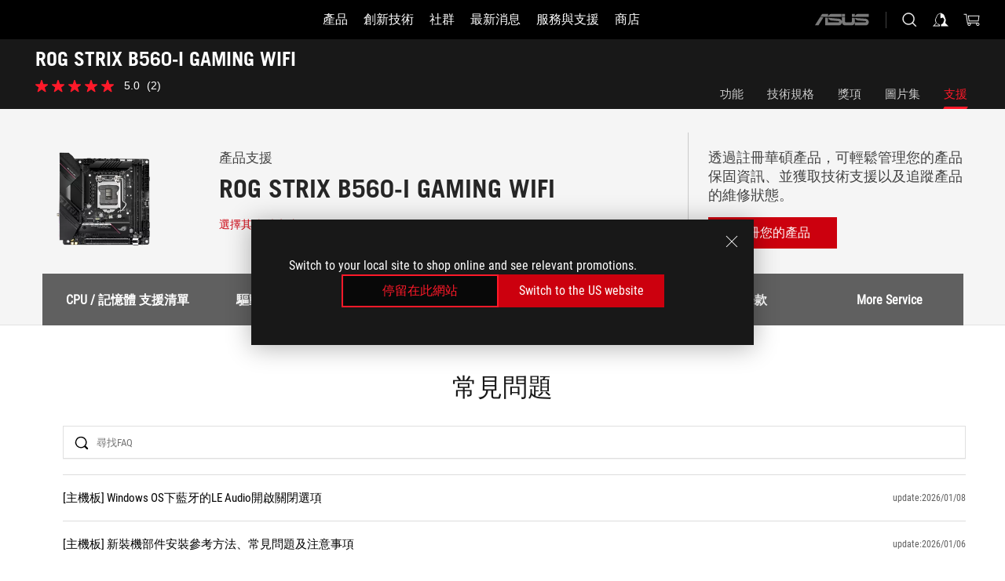

--- FILE ---
content_type: text/html; charset=utf-8
request_url: https://rog.asus.com/hk/motherboards/rog-strix/rog-strix-b560-i-gaming-wifi-model/helpdesk/
body_size: 36332
content:
<!doctype html>
<html data-n-head-ssr dir="ltr" lang="zh-tw" data-n-head="%7B%22dir%22:%7B%22ssr%22:%22ltr%22%7D,%22lang%22:%7B%22ssr%22:%22zh-tw%22%7D%7D">
  <head >
    <meta data-n-head="ssr" charset="utf-8"><meta data-n-head="ssr" name="viewport" content="width=device-width, initial-scale=1.0"><meta data-n-head="ssr" name="robots" content="index"><meta data-n-head="ssr" data-hid="description" name="description" content=""><meta data-n-head="ssr" data-hid="og:title" property="og:title" content="ROG STRIX B560-I GAMING WIFI | 主機板 | ROG Hong Kong"><meta data-n-head="ssr" data-hid="og:type" property="og:type" content="website"><meta data-n-head="ssr" data-hid="og:site_name" property="og:site_name" content="@ROG"><meta data-n-head="ssr" data-hid="og:description" property="og:description" content=""><meta data-n-head="ssr" data-hid="og:url" property="og:url" content="https://rog.asus.com/hk/motherboards/rog-strix/rog-strix-b560-i-gaming-wifi-model/helpdesk/"><meta data-n-head="ssr" data-hid="og:image" property="og:image" content="https://dlcdnwebimgs.asus.com/gain/6D388456-8F5B-4293-AAD8-2F7C29E0E78A"><meta data-n-head="ssr" data-hid="twitter:title" property="twitter:title" content="ROG STRIX B560-I GAMING WIFI | 主機板 | ROG Hong Kong"><meta data-n-head="ssr" data-hid="twitter:site" property="twitter:site" content="@ROG"><meta data-n-head="ssr" data-hid="twitter:description" property="twitter:description" content=""><meta data-n-head="ssr" data-hid="twitter:card" property="twitter:card" content="summary_large_image"><meta data-n-head="ssr" data-hid="twitter:image" property="twitter:image" content="https://dlcdnwebimgs.asus.com/gain/6D388456-8F5B-4293-AAD8-2F7C29E0E78A"><title>ROG STRIX B560-I GAMING WIFI | 主機板 | ROG Hong Kong</title><link data-n-head="ssr" rel="icon" type="image/x-icon" href="/rog/nuxtStatic/img/favicon.ico"><link data-n-head="ssr" rel="preconnect" href="https://dlcdnwebimgs.asus.com"><link data-n-head="ssr" rel="preconnect" href="https://dlcdnrog.asus.com"><link data-n-head="ssr" rel="preconnect" href="https://asus-brand-assistant.asus.com"><link data-n-head="ssr" rel="preconnect" href="https://dlcdnimgs.asus.com"><link data-n-head="ssr" rel="stylesheet" href="/rog/nuxtStatic/css/fontHQ.css"><link data-n-head="ssr" rel="stylesheet" href="https://dlcdnimgs.asus.com/vendor/cookie-banner/css/alert-info_rog.css" type="text/css"><link data-n-head="ssr" rel="stylesheet" href="https://dlcdnimgs.asus.com/vendor/location-reminder/css/locationreminder_rog.css" type="text/css"><link data-n-head="ssr" rel="canonical" href="https://rog.asus.com/hk/motherboards/rog-strix/rog-strix-b560-i-gaming-wifi-model/helpdesk/"><script data-n-head="ssr" type="text/javascript" src="https://dlcdnrog.asus.com/rog/js/jquery-1.12.4.min.js"></script><script data-n-head="ssr" type="text/javascript">window.AsusAPIConfig = {
          system: "rog",
          websitePath: 'hk',
          theme: "rog",
          campaignId: "3f8bcb17-b07f-4992-bcf7-72cdfcf704f9",
          zIndex: 11900,
        }; </script><script data-n-head="ssr" src="" defer></script><script data-n-head="ssr" type="text/javascript">(function (w, d, s, l, i) {
          w[l] = w[l] || [];
          w[l].push({'gtm.start': new Date().getTime(), event: 'gtm.js' });
          var f = d.getElementsByTagName(s)[0],
          j = d.createElement(s),
          dl = l != "dataLayer" ? "&l=" + l : "";
          j.defer = true;
          j.src = "https://www.googletagmanager.com/gtm.js?id=" + i + dl;
          f.parentNode.insertBefore(j, f);
          })(window, document, "script", "dataLayer", "GTM-NJRLM8");
          </script><script data-n-head="nuxt-jsonld" data-hid="nuxt-jsonld-50751ffa" type="application/ld+json">[{"@context":"http://schema.org","@type":"Product","name":"ROG STRIX B560-I GAMING WIFI","image":["https://dlcdnwebimgs.asus.com/gain/6D388456-8F5B-4293-AAD8-2F7C29E0E78A","https://dlcdnwebimgs.asus.com/gain/6D388456-8F5B-4293-AAD8-2F7C29E0E78A"],"description":"","brand":{"@type":"Brand","name":"ROG"},"offers":{"@type":"Offer","priceCurrency":"HKD","price":"","availability":"https://schema.org/InStock"}},{"@context":"http://schema.org","@type":"BreadcrumbList","itemListElement":[{"@type":"ListItem","position":1,"name":"主機板","item":"https://rog.asus.com/hk/motherboards-group/"},{"@type":"ListItem","position":2,"name":"主機板 FILTER","item":"https://rog.asus.com/hk/motherboards-group/allmodels/"},{"@type":"ListItem","position":3,"name":"ROG STRIX B560-I GAMING WIFI","item":"https://rog.asus.com/hk/motherboards/rog-strix/rog-strix-b560-i-gaming-wifi-model/"},{"@type":"ListItem","position":4,"name":"SUPPORT","item":"https://rog.asus.com/hk/motherboards/rog-strix/rog-strix-b560-i-gaming-wifi-model/helpdesk/"}]}]</script><link rel="stylesheet" href="/_nuxt/b63d001081137.css"><link rel="stylesheet" href="/_nuxt/466cf01081137.css"><link rel="stylesheet" href="/_nuxt/06bdc01081137.css"><link rel="stylesheet" href="/_nuxt/08ed801081137.css"><link rel="stylesheet" href="/_nuxt/0aa0401081137.css"><link rel="stylesheet" href="/_nuxt/035df01081137.css"><link rel="stylesheet" href="/_nuxt/b57d601081137.css"><link rel="stylesheet" href="/_nuxt/9984f01081137.css"><link rel="stylesheet" href="/_nuxt/918e001081137.css"><link rel="stylesheet" href="/_nuxt/82deb01081137.css"><link rel="stylesheet" href="/_nuxt/c252b01081137.css">
  </head>
  <body id="rogProduct" data-n-head="%7B%22id%22:%7B%22ssr%22:%22rogProduct%22%7D%7D">
    <div data-server-rendered="true" id="__nuxt"><div class="PageLoading__loadingContainer__LnxUq PageLoading__isLeave__YZea2"><i class="PageLoading__loadingIcon__Rr9iJ"></i></div><div id="__layout"><div id="defaultWrapper" data-dirtype="ltr" class="rogApp hk default__defaultWrapper__ku4fA"><noscript><iframe src="//www.googletagmanager.com/ns.html?id=GTM-NJRLM8" height="0" width="0" style="display:none;visibility:hidden"></iframe></noscript> <div><div dir="ltr" class="newHeader Header__headerWrapper__4ipKk Header__upscrolled__V-ogp Header__noSticky__kZaPC"><div class="Header__headerContainer__-AktX"><header aria-label="rog header" class="robotoFont Header__header__iNAJ6"><a aria-label="ROG - Republic of Gamers" href="/" id="rogLogo" class="Header__rogLogo__LY-pL"><div class="Header__rogLogoIcon__SUCq+"><svg xmlns="http://www.w3.org/2000/svg" viewBox="0 0 200 37" svg-inline role="presentation" focusable="false"><path d="M22.2 29.1c.8.5 1.6 1 2.4 1.4 8.6 3.8 21.3 6.1 23.7 5.3C55 33.6 62.5 19.5 64.8 13c0 0-7 2.8-14.1 6.1-5.9 2.8-12.4 6-12.4 6l16.5-5s-4.4 10.4-10.2 11.6c-5.8 1.2-16-2.9-16-2.9.8-.7 11.6-8.6 36.8-18.9 1.1-.8 1.8-2.1 2-3.4-5.8.6-11.4 2.3-16.7 4.8-10.6 5-28.5 17.8-28.5 17.8zM3.8 24c1.8 2.3 9.2 4.2 10.2 4.4-4.6-3.2-14-12-14-12 1 2.7 2.3 5.2 3.8 7.6z"></path><path d="M25.6 22.9C30.5 19.3 47.9 4.6 64.7.6c0 0-8.8-1.4-21.3 2.5-4.5 1.4-11 7.7-23.1 19.4-1.6.9-7.5-2.5-10.9-4.1 0 0 5.6 8.9 7.6 11.5 3 4.1 8.5 6.5 8.5 6.5-.5-.5-4.3-4.5-5.4-6.8-.7-1.1.1-2.7 5.5-6.7zM127.9 6.8h-3v8.9h-5.6V6.8h-3v10.4h11.6zM152.9 15.6h-7.5V6.8h-3.1v10.4h9.2zM154.2 6.8h3.1v10.4h-3.1zM191.7 8.3h6.9l1.4-1.5h-11.4v10.4h3.1v-5.1h6.7l1.2-1.6h-7.9zM106.6 13.8h8.3V7.6c0-.4-.3-.8-.7-.8h-10.7v10.3h3.1v-3.3zm0-5.5h5c.1 0 .3 0 .3.5v3.5h-5.3v-4zM140.7 10.8h-.9v-3c0-.6-.3-1-.8-1h-9.7v10.4h11.3l.1-6.4zm-3.1 4.8h-5.2v-3.3h5.2v3.3zm0-4.8h-5.2V8.3h4.9c.3 0 .3.4.3.5v2zM100.5 8.3l1.6-1.5H90.5v10.3h11.6l-1.6-1.5h-6.9v-2.8h7.8v-1.7h-7.8V8.3zM162 8.3h7l1.5-1.5h-11.6v10.3H169l1.5-1.5H162zM154 24.5l1.3-1.5h-11.8v5.6h8.5v3.1h-8.9l1.9 1.6h10.2V27h-8.6v-2.5zM100.6 23h-11v10.3h3.1v-4.4h5.5v4.4h3.1v-9.4c.1-.4-.2-.8-.7-.9zm-2.4 4.4h-5.4v-2.9h5.1c.3 0 .3.3.3.5v2.4zM127.2 24.5l1.6-1.5h-11.7v10.3h11.7l-1.6-1.5h-7V29h7.9v-1.7h-7.9v-2.8zM86.4 24.6L88 23H75.8v10.3h11.8v-5.6h-3.1v4.1H79v-7.2zM103 23v10.4h3.2v-6l3 2.1 3.1-2.1v6h3.1V23l-6.2 4.1zM141.8 28.9v-5c0-.5-.3-1-.8-1h-11.2v10.4h3.1v-8.8h5.4c.3 0 .3.3.3.5v2h-5.1l5.6 6.3h3.7l-3.9-4.4h2.9zM88.7 14.1V7.8c0-.5 0-1-.6-1H75.8V14l3.2 3.5V8.3h6c.4 0 .5.1.5.5v3.3h-5.3l8.5 8.9v-3.5L85.5 14h3.2zM186.1 6.8h-10.5v7.5l2.5 2.9h8.7V7.6c0-.4-.3-.8-.7-.8zm-2.4 8.8h-3.3l-1.7-2V8.3h5v7.3z"></path></svg></div></a> <div class="Header__accessibility__Wa+tY"><div class="orb-skip-links"><span>Accessibility links</span> <ul><li><a href="#rogContent" aria-label="Skip to content">Skip to content</a></li> <li><a aria-label="Accessibility Help" href="https://www.asus.com/us/content/Accessibility-Policy/">Accessibility Help</a></li> <li><a href="#rogMenu" aria-label="Skip to Menu">Skip to Menu</a></li> <li><a href="#rogFooter" aria-label="ASUS Footer">ASUS Footer</a></li></ul></div></div> <nav class="Header__headerNav__9MLbL"><div aria-label="Menu" role="button" tabindex="0" class="Header__headerBurger__sqASp"><span class="Header__rogBurger__di8FM"><svg width="24" height="24" viewBox="0 0 24 24" fill="none" xmlns="http://www.w3.org/2000/svg" svg-inline alt="close" role="presentation" focusable="false"><path fill-rule="evenodd" clip-rule="evenodd" d="M20 6H4v1h16V6zm0 5.5H4v1h16v-1zM4 17h16v1H4v-1z" fill="#fff"></path></svg></span></div> <div class="mobileMenu Header__headerMenu__lncT7"><!----> <ul aria-hidden="true" class="Header__userListMobile__Xz0G0"><li class="Header__userMobileListTitle__HY03J"><svg xmlns="http://www.w3.org/2000/svg" data-name="圖層 1" viewBox="0 0 32 32" role="button" aria-label="go back" svg-inline alt="left" focusable="false"><path d="M8.93 13.77L22.94 0v6.7l-9.18 8.94 9.18 9.66V32L8.93 17.51l-1.87-1.87 1.87-1.87z"></path></svg> <p>用戶</p></li> <!----> <li><ul role="list" class="Header__accountLinkSection__-4tgi"><li role="none" style="display:;"><a aria-label="設定" href="https://account.asus.com/overview.aspx?login_background=general_black">
                    設定
                  </a> <!----></li><li role="none" style="display:;"><a aria-label="訂單狀況" href="https://hk.store.asus.com/rog/sales/guest/form/">
                    訂單狀況
                  </a> <!----></li><li role="none" style="display:;"><a aria-label="願望清單" href="https://hk.store.asus.com/rog/wishlist">
                    願望清單
                  </a> <!----></li><li role="none" style="display:;"><a aria-label="購物流程" href="https://hk.store.asus.com/rog/shopping-faqs">
                    購物流程
                  </a> <!----></li> <!----></ul></li></ul> <ol role="list" class="headerMenuList Header__headerMenuList__jpBKd"><li role="listitem" class="headerItem Header__menuList__61wq5"><div tabindex="0" aria-haspopup="true" id="rogMenu" class="Header__menuItem__yvKxM firstMenuItem"><span class="menuItem">產品</span> <div class="Header__isMobileArrow__8hwJn"><svg width="16" height="16" viewBox="0 0 16 16" fill="none" xmlns="http://www.w3.org/2000/svg" svg-inline role="none" alt="right" focusable="false"><path d="M12.733 8l-6.666 6.667H3.333L10 8 3.333 1.333h2.734L12.733 8z" fill="#181818"></path></svg></div></div> <!----></li><li role="listitem" class="headerItem Header__menuList__61wq5"><div tabindex="0" aria-haspopup="true" id="rogMenu1" class="Header__menuItem__yvKxM"><span class="menuItem">創新技術</span> <div class="Header__isMobileArrow__8hwJn"><svg width="16" height="16" viewBox="0 0 16 16" fill="none" xmlns="http://www.w3.org/2000/svg" svg-inline role="none" alt="right" focusable="false"><path d="M12.733 8l-6.666 6.667H3.333L10 8 3.333 1.333h2.734L12.733 8z" fill="#181818"></path></svg></div></div> <!----></li><li role="listitem" class="headerItem Header__menuList__61wq5"><div tabindex="0" aria-haspopup="true" id="rogMenu2" class="Header__menuItem__yvKxM"><span class="menuItem">社群</span> <div class="Header__isMobileArrow__8hwJn"><svg width="16" height="16" viewBox="0 0 16 16" fill="none" xmlns="http://www.w3.org/2000/svg" svg-inline role="none" alt="right" focusable="false"><path d="M12.733 8l-6.666 6.667H3.333L10 8 3.333 1.333h2.734L12.733 8z" fill="#181818"></path></svg></div></div> <!----></li><li role="listitem" class="headerItem Header__menuList__61wq5"><div tabindex="0" aria-haspopup="true" id="rogMenu3" class="Header__menuItem__yvKxM"><span class="menuItem">最新消息</span> <div class="Header__isMobileArrow__8hwJn"><svg width="16" height="16" viewBox="0 0 16 16" fill="none" xmlns="http://www.w3.org/2000/svg" svg-inline role="none" alt="right" focusable="false"><path d="M12.733 8l-6.666 6.667H3.333L10 8 3.333 1.333h2.734L12.733 8z" fill="#181818"></path></svg></div></div> <!----></li><li role="listitem" class="headerItem Header__menuList__61wq5"><div tabindex="0" aria-haspopup="true" id="rogMenu4" class="Header__menuItem__yvKxM"><span class="menuItem">服務與支援</span> <div class="Header__isMobileArrow__8hwJn"><svg width="16" height="16" viewBox="0 0 16 16" fill="none" xmlns="http://www.w3.org/2000/svg" svg-inline role="none" alt="right" focusable="false"><path d="M12.733 8l-6.666 6.667H3.333L10 8 3.333 1.333h2.734L12.733 8z" fill="#181818"></path></svg></div></div> <!----></li><li role="listitem" class="headerItem Header__menuList__61wq5"><a id="rogMenu5" aria-label="商店" href="https://www.asus.com/hk/store/" target="_blank" rel="noopener noreferrer" class="Header__noArrow__bv8YA"><span class="menuItem">商店</span></a> <!----></li> <li role="listitem"><a aria-label="ASUS" href="https://www.asus.com/hk/" class="Header__mobileAsusLogo__UzZfj"><svg xmlns="http://www.w3.org/2000/svg" width="71.418" height="15.556" viewBox="0 0 71.418 15.556" svg-inline alt="asus" role="presentation" focusable="false"><g data-name="组件 69 – 1"><path fill="#797979" stroke="rgba(0,0,0,0)" stroke-miterlimit="10" d="M52.803 15.056l.009-3.84h13.593a1.609 1.609 0 00.649-.183.818.818 0 00.256-.578c0-.737-.613-.769-.921-.785l-9.882-.815A4.615 4.615 0 0154.3 7.812a3.758 3.758 0 01-1.271-2.052s12.766.746 14.184.877a4.359 4.359 0 013.618 3.351 6.077 6.077 0 01-.022 1.57 4.233 4.233 0 01-4.008 3.5zm-12.767-.017l-.354-.025a4.216 4.216 0 01-3.621-3.534v-.609a5.825 5.825 0 01-.077.656 4.261 4.261 0 01-3.52 3.5h-18.3v-9.8l3.8.276v5.738h13.688a.768.768 0 00.807-.74c.007-.738-.562-.814-.864-.828 0 0-9.444-.774-9.782-.806a4.988 4.988 0 01-2.284-1.074 3.976 3.976 0 01-1.2-2.258s12.694 1 14.119 1.129c2.392.221 3.494 2.753 3.59 3.327 0 0 .008.059.015.164V4.642l3.881.278v5.078a1.23 1.23 0 001.119 1.273h6.6a1.264 1.264 0 001.267-1.285v-4.46l3.843.227v5.358c0 3.627-3.817 3.931-3.817 3.931zM.918 15.021L7.651 4.597l4.341.458-6.472 9.966zM52.803 4.363v-.311a5.491 5.491 0 01.973-2A4.27 4.27 0 0156.918.5h14v3.866zm-3.937 0V.519h3.909v3.844zm-12.844 0V.519h3.912v3.844zm-28.216 0s1.589-2.59 1.983-3.1a1.682 1.682 0 011.4-.738h6.946v3.527a5.5 5.5 0 01.977-2A4.252 4.252 0 0122.253.496h13.086v3.863z" data-name="联合 1"></path></g></svg></a></li></ol> <!----></div></nav> <div class="Header__iconBlock__WQh2q"><div class="Header__asusLogo__I7sul"><a aria-label="ASUS" href="https://www.asus.com/hk/"><svg xmlns="http://www.w3.org/2000/svg" width="71.418" height="15.556" viewBox="0 0 71.418 15.556" svg-inline alt="asus" role="none" focusable="false"><g data-name="组件 69 – 1"><path fill="#797979" stroke="rgba(0,0,0,0)" stroke-miterlimit="10" d="M52.803 15.056l.009-3.84h13.593a1.609 1.609 0 00.649-.183.818.818 0 00.256-.578c0-.737-.613-.769-.921-.785l-9.882-.815A4.615 4.615 0 0154.3 7.812a3.758 3.758 0 01-1.271-2.052s12.766.746 14.184.877a4.359 4.359 0 013.618 3.351 6.077 6.077 0 01-.022 1.57 4.233 4.233 0 01-4.008 3.5zm-12.767-.017l-.354-.025a4.216 4.216 0 01-3.621-3.534v-.609a5.825 5.825 0 01-.077.656 4.261 4.261 0 01-3.52 3.5h-18.3v-9.8l3.8.276v5.738h13.688a.768.768 0 00.807-.74c.007-.738-.562-.814-.864-.828 0 0-9.444-.774-9.782-.806a4.988 4.988 0 01-2.284-1.074 3.976 3.976 0 01-1.2-2.258s12.694 1 14.119 1.129c2.392.221 3.494 2.753 3.59 3.327 0 0 .008.059.015.164V4.642l3.881.278v5.078a1.23 1.23 0 001.119 1.273h6.6a1.264 1.264 0 001.267-1.285v-4.46l3.843.227v5.358c0 3.627-3.817 3.931-3.817 3.931zM.918 15.021L7.651 4.597l4.341.458-6.472 9.966zM52.803 4.363v-.311a5.491 5.491 0 01.973-2A4.27 4.27 0 0156.918.5h14v3.866zm-3.937 0V.519h3.909v3.844zm-12.844 0V.519h3.912v3.844zm-28.216 0s1.589-2.59 1.983-3.1a1.682 1.682 0 011.4-.738h6.946v3.527a5.5 5.5 0 01.977-2A4.252 4.252 0 0122.253.496h13.086v3.863z" data-name="联合 1"></path></g></svg> <span class="sr-only">ASUS home logo</span></a></div> <button id="searchButton" tabindex="0" aria-haspopup="true" aria-label="Search, type and press enter to search" class="searchButton Header__searchButton__NyfWa" style="display:;"><svg width="24" height="24" viewBox="0 0 24 24" fill="none" xmlns="http://www.w3.org/2000/svg" role="none" svg-inline alt="search" focusable="false"><g clip-path="url(#clip0_928_570)"><path fill-rule="evenodd" clip-rule="evenodd" d="M16.045 16.645a7.5 7.5 0 11.707-.707l4.254 4.254-.707.707-4.254-4.254zm-.342-1.049A6.5 6.5 0 106.51 6.404a6.5 6.5 0 009.193 9.192z" fill="#fff"></path></g><defs><clipPath id="clip0_928_570"><path fill="#fff" d="M0 0h24v24H0z"></path></clipPath></defs></svg></button> <!----> <div class="headerPersonalBlock__personalWrapper__N2xAS"><button id="personMenuButton" aria-haspopup="true" aria-controls="personMenu" type="button" aria-label="Account Manager byundefined" tabindex="0" class="userButton headerPersonalBlock__accountButton__y2X2l headerPersonalBlock__isLogin__zviqO"><svg width="24" height="24" viewBox="0 0 24 24" fill="none" xmlns="http://www.w3.org/2000/svg" svg-inline alt="user" role="presentation" focusable="false" class="svg-icon"><path d="M12.613 18.28v2.1H22l-4.009-4.009.7-3.982v-.1c-.484-1.44-2.1-6.195-2.783-6.846a18.386 18.386 0 00-3.701-1.874L12 3.5l-.17.069A18.393 18.393 0 008.13 5.443c-.69.651-2.89 5.848-3.32 6.88l-.063.139 1.235 3.939L2 20.383h8.886V18.53l-2.873-1.718-.442.739 2.448 1.452v.507H4.094l2.795-3.123-1.215-4.121a50.59 50.59 0 012.97-6.447 15.671 15.671 0 013.107-1.614V10.304l3.332-.868c.633.85 1.17 1.766 1.6 2.733l-1.587 4.425-2.483 1.686z" fill="#F7F7F7"></path></svg> <img aria-hidden="" src="" alt="user" style="display:none;"></button> <!----></div> <div class="MiniCart__bagWrapper__gKdgC"><button aria-label="0 items in shopping cart" tabindex="0" aria-haspopup="true" class="bagButton MiniCart__bagButton__21a47"><svg width="24" height="24" viewBox="0 0 24 24" fill="none" xmlns="http://www.w3.org/2000/svg" svg-inline alt="bag" role="presentation" focusable="false" class="svg-icon"><path fill-rule="evenodd" clip-rule="evenodd" d="M4.22 5.79l1.57 11.06h.806A2.078 2.078 0 008.38 20a2.078 2.078 0 001.783-3.153l7.428-.006A2.078 2.078 0 0019.37 20c1.149 0 2.079-.93 2.079-2.08 0-1.113-.871-2.02-1.97-2.077v-.003h-.124l-10.787.008a2.114 2.114 0 00-.381 0l-1.528.002L5.09 4.79H1.5v1h2.72zm14.07 12.13c0-.597.485-1.075 1.071-1.08h.017a1.075 1.075 0 011.072 1.08c0 .6-.48 1.08-1.08 1.08-.6 0-1.08-.48-1.08-1.08zM8.247 16.848h.266c.536.065.947.517.947 1.072 0 .6-.48 1.08-1.08 1.08-.6 0-1.08-.48-1.08-1.08 0-.554.418-1.006.947-1.072zM19.56 13.24l.77-5.37H7.89l.77 5.37h10.9zM6.74 6.87h14.73l-1.05 7.37H7.79L6.74 6.87z" fill="#F2F2F2"></path></svg> <!----></button> <div class="bagDropdownMenu MiniCart__bagDropdownMenu__nOEHD MiniCart__desktopBagDropdownMenu__EsRdY" style="left:auto;right:-20px;"><button aria-label="close button" tabindex="0" type="button" class="MiniCart__closeButton__U43ii"><svg width="24" height="24" viewBox="0 0 24 24" fill="none" xmlns="http://www.w3.org/2000/svg" svg-inline alt="close" role="presentation" focusable="false"><path fill-rule="evenodd" clip-rule="evenodd" d="M4.647 5.353l.707-.707L12 11.293l6.646-6.647.708.707L12.708 12l6.647 6.647-.708.707-6.646-6.647-6.647 6.647-.707-.707L11.293 12 4.647 5.353z" fill="#181818"></path></svg></button> <div class="MiniCart__emptyText__luCEA"><p class="MiniCart__title__+qNaA">您的袋沒有東西</p> <!----></div></div> <div class="bagDropdownMenu MiniCart__bagDropdownMenu__nOEHD MiniCart__mobileBagDropdownMenu__DVJE2" style="left:auto;right:-20px;"><button aria-label="close button" tabindex="0" type="button" class="MiniCart__closeButton__U43ii"><svg xmlns="http://www.w3.org/2000/svg" data-name="圖層 1" viewBox="0 0 32 32" svg-inline alt="close" role="presentation" focusable="false"><path d="M28 5.41L26.59 4 16 14.59 5.41 4 4 5.41 14.59 16 4 26.59 5.41 28 16 17.41 26.59 28 28 26.59 17.41 16 28 5.41z"></path></svg></button> <div class="MiniCart__emptyText__luCEA"><p class="MiniCart__title__+qNaA">您的袋沒有東西</p> <p><a href="">  </a></p></div></div></div></div></header> <!----></div></div></div> <main class="layout"><div class="productOverview"><div role="main" class="product-content Product__productContent__HKTN1"><div id="productTabBarContainer" class="productTabBarContainer ProductTabBar__productTabBarContainer__O9P3C ProductTabBar__isMotherboards__ytvqk ProductTabBar__noPrice__wQ7fE"><div class="ProductTabBar__productTabBarWrapper__NkfAp"><div class="ProductTabBar__productInfo__kijFw"><a href="https://rog.asus.com/hk/motherboards/rog-strix/rog-strix-b560-i-gaming-wifi-model/" class="ProductTabBar__productName__2TSo7"><h1>ROG STRIX B560-I GAMING WIFI</h1> <span class="sr-only">- 支援</span></a> <div class="ProductTabBar__productRatingContent__nNUYh" style="display:none;"><div style="display:none;"><div id="ratingText" data-bv-show="inline_rating" data-bv-set="false" data-bv-product-id="ROG_M1_15557_P"></div></div></div> <!----> <div class="ProductTabBar__productTabLowPriceTextDesktop__iJxVk ProductTabBar__mobile__JCkq0" style="display:none;"><p>The lowest price from 30 days before the promotion:</p> <p class="ProductTabBar__lowHistoryPrice__t-JUg">
              
            </p></div> <!----></div> <div class="ProductTabBar__productTabBarList__7JGkm"><div class="ProductTabBar__productTabWrapper__wiiO+"><!----> <!----> <!----> <div class="ProductTabBar__productTabLowPriceTextDesktop__iJxVk ProductTabBar__desktop__0i140" style="display:none;"><p>The lowest price from 30 days before the promotion:</p> 
            <p class="ProductTabBar__lowHistoryPrice__t-JUg">
              
            </p></div> <div class="ProductTabBar__productTabDesktop__Al-sY"><div class="ProductTabBar__productTabBarBottom__AnMuB"><ul role="list" class="tabList"><li class="tabItem"><a href="/hk/motherboards/rog-strix/rog-strix-b560-i-gaming-wifi-model/" id="rogContent">功能</a></li><li class="tabItem"><a href="/hk/motherboards/rog-strix/rog-strix-b560-i-gaming-wifi-model/spec/" id="tabItemLink_1">技術規格</a></li><li class="tabItem"><a href="/hk/motherboards/rog-strix/rog-strix-b560-i-gaming-wifi-model/award/" id="tabItemLink_2">獎項</a></li><li class="tabItem"><a href="/hk/motherboards/rog-strix/rog-strix-b560-i-gaming-wifi-model/gallery/" id="tabItemLink_3">圖片集</a></li><li class="tabItem ProductTabBar__active__N4qFo"><a href="/hk/motherboards/rog-strix/rog-strix-b560-i-gaming-wifi-model/helpdesk/" id="tabItemLink_4">支援</a></li> <!----></ul></div></div></div></div></div> <div class="ProductTabBar__productFullMenuMobile__S2P4+"><button tabindex="0" aria-label="show mobile tab list" class="ProductTabBar__mobileFullMenuButton__YjpKG"><span>
          選單
        </span> <svg width="12" height="12" viewBox="0 0 12 12" fill="none" xmlns="http://www.w3.org/2000/svg" svg-inline focusable="false" aria-hidden="true" alt="triangle down" role="presentation"><path d="M1 4l5 6 5-6H1z" fill="#fff"></path></svg></button></div> <div aria-hidden="true" class="ProductTabBar__mobileTabList__OFkOO" style="height:0px;"><ul><li tabindex="-1" class="tabItem firstTabItem"><!----> <div class="ProductTabBar__firstTabItemMobile__eKv82"><span>
                  功能
                </span></div> <ul class="ProductTabBar__subTabListMobile__mrIWV" style="height:0px;"><li tabindex="-1" class="tabItem firstTabItem ProductTabBar__firstTabItem__FE3gO"><span>
                    功能
                  </span></li> </ul></li> <li tabindex="-1" class="tabItem ProductTabBar__mobileTabItem__KF1TS"><span>
                技術規格
              </span></li><li tabindex="-1" class="tabItem ProductTabBar__mobileTabItem__KF1TS"><span>
                獎項
              </span></li><li tabindex="-1" class="tabItem ProductTabBar__mobileTabItem__KF1TS"><span>
                圖片集
              </span></li><li tabindex="-1" class="tabItem ProductTabBar__mobileTabItem__KF1TS ProductTabBar__active__N4qFo"><span>
                支援
              </span></li></ul></div></div> <!----> <div class="ProductSupport__productSupportWrapper__BeKCy"><div class="ProductSupport__productSupport__jCeyd"><div class="ProductSupportHeader__productSupportHeaderWrapper__T8Pgk"><div class="ProductSupportHeader__productSupportHeader__SnIIN"><div class="ProductSupportHeader__productHeadLeft__ZSNwU"><div class="ProductSupportHeader__productHeadImg__m37R8"><img src="https://dlcdnwebimgs.asus.com/gain/6D388456-8F5B-4293-AAD8-2F7C29E0E78A/h300/w300/fwebp" alt></div> <div class="ProductSupportHeader__productInfo__+Yt7u"><div class="ProductSupportHeader__productHeadLeftWord__WG4-q">產品支援</div> <span class="ProductSupportHeader__productTitle__pQJw2">ROG STRIX B560-I GAMING WIFI</span> <a aria-label="選擇其他型號" rel="noopener noreferrer" class="ProductSupportHeader__productHeadLeftlink__clp2a">
          選擇其他型號
          <svg xmlns="http://www.w3.org/2000/svg" data-name="圖層 1" viewBox="0 0 32 32" svg-inline alt="arrow" role="presentation" focusable="false"><path d="M23.07 13.77L9.06 0v6.7l9.18 8.94-9.18 9.66V32l14.01-14.49 1.87-1.87-1.87-1.87z"></path></svg></a></div></div> <div class="ProductSupportHeader__productHeadRight__fbIUi"><div class="ProductSupportHeader__productHeadRightWord__6ghT9">透過註冊華碩產品，可輕鬆管理您的產品保固資訊、並獲取技術支援以及追蹤產品的維修狀態。</div> <div class="ButtonRed__redFullButton__0lMzl"><a tabindex="0" href="https://redirect.asus.com/rda?pdt=" target="_self" rel="" class="btn ButtonRed__btnRed__SXGza ButtonRed__isFull__6Glcz"><div class="ButtonRed__inner__U++OE"><span class="buttonName"><!---->
          註冊您的產品
          <!----></span></div> <div class="ButtonRed__hoverColor__0DIt8"></div></a></div></div></div></div> <div class="ProductSupportContent__productSupportContent__5vsC-"><div class="Tabs__tabWrapper__bJGIp"><div class="Tabs__tabs__G7xwf"><ul role="tablist"></ul></div> <div class="Tabs__tabsContentWrapper__vdQ3Q"><!----><!----><!----><!----><!----><!----></div></div></div> <div class="ProductFooter__productFooterContainer__Mu9vd ProductFooter__productBackgroundBlack__ZFDu8"><div class="ProductFooter__productFooterContent__mXPuo"><!----> <div class="ProductFooter__productFooterHDMI__watNS"><img src="/_nuxt/img/HDMI_logo_R_Gray.3857aa7.png" alt="Product has High-Definition Multimedia Interface"></div> <p class="sr-only">免責條款</p> <div class="ProductFooter__productFooterList__J6HzI"><ul><li><div>The terms HDMI and HDMI High-Definition Multimedia Interface, and the HDMI Logo are trademarks or registered trademarks of HDMI Licensing Administrator, Inc. in the United States and other countries.</div></li><li><div>HDMI、HDMI High-Definition Multimedia Interface、HDMI 商業外觀及 HDMI 識別標章等詞彙均為 HDMI Licensing Administrator, Inc. 的商標或註冊商標。</div></li><li><div>經由美國聯邦通信委員會及加拿大工業部認證的產品會於美國及加拿大販售。請造訪 ASUS USA 及 ASUS Canada 以獲得當地產品的資訊。</div></li><li><div>產品規格及資訊會隨時更新，恕不另行通知，請與供應商聯繫以獲得確切資訊。各地區所販售的產品可能不同。</div></li><li><div>產品規格及特色會因機型而有所差異，所有圖片也皆為說明用途，完整細節詳見產品規格頁面。</div></li><li><div>PCB 顏色及軟體版本會隨時更新，恕不另行通知。</div></li><li><div>商標聲明: 本網站所談論到的產品名稱僅做識別之用，而這些名稱可能是屬於其他公司的註冊商標或是版權。</div></li><li><div>本網站所提到的產品規格、應用程式、圖片及資訊僅提供參考，內容會隨時更新，恕不另行通知。</div></li><li><div>USB 3.0、USB3.1、USB3.2以及Type-C的實際傳輸速度將依據您的使用情境而變化，包括電腦的設備、檔案的規格以及系統配置和操作相關的其他因素而影響處理速度。</div></li></ul></div></div></div></div></div> <script type="application/javascript" src="/rog/nuxtStatic/js/overview.js"></script> <!----><!----><!----><!----><!----><!----><!----></div> <!----> <!----></div></main> <div><footer dir="ltr" class="footer newFooter Footer__footerContainer__4paCr"><div class="Footer__footerContent__8f6dw"><div class="Footer__footerTopContent__vP++P" style="display:;"><div aria-label="breadcrumbs" role="navigation" class="Breadcrumb__breadcrumbContainer__1YPg6"><ul class="Breadcrumb__breadcrumbList__qVeH2"><li class="Breadcrumb__breadcrumbHomeList__7VIjI Breadcrumb__breadcrumbItem__JOFwJ" style="display:;"><p class="Breadcrumb__homeLinkIcon__HXqz1"><a aria-label="HomePage" href="https://rog.asus.com/hk/" aria-current="false"><svg width="32" height="18" viewBox="0 0 32 18" fill="none" xmlns="http://www.w3.org/2000/svg" svg-inline role="presentation" focusable="false"><path fill-rule="evenodd" clip-rule="evenodd" d="M12.143 11.094c-2.552 1.888-2.936 2.676-2.627 3.273a20.501 20.501 0 002.58 3.2v.023a11.358 11.358 0 01-4.046-3.097c-.935-1.264-3.596-5.474-3.596-5.474.297.142.634.314.992.495 1.573.799 3.54 1.796 4.173 1.443 5.736-5.593 8.835-8.558 10.954-9.222C26.517-.139 30.677.54 30.677.54 23.67 2.194 16.384 7.825 13.19 10.294c-.425.328-.777.6-1.046.8zm-.445 3.575a8.9 8.9 0 01-1.158-.645s8.482-6.043 13.5-8.429A24.683 24.683 0 0132 3.292a2.404 2.404 0 01-.949 1.622h-.047c-11.95 4.874-16.992 8.657-17.395 8.966 0 .007 4.862 1.918 7.59 1.37 2.727-.547 4.824-5.469 4.824-5.469l1.758-.54-9.578 2.893.525-.266.033-.011c.797-.409 2.504-1.253 5.313-2.567 3.348-1.575 6.669-2.893 6.669-2.893-1.11 3.083-4.653 9.767-7.789 10.791-1.167.375-7.158-.72-11.256-2.519zm7.03-2.8l.009-.005-.142.052.133-.048zm9.975-6.217zM1.812 11.596A17.537 17.537 0 010 7.996s4.478 4.178 6.662 5.703l-.059-.028c-.484-.112-3.928-.956-4.791-2.075z" fill="#B3B3B3"></path></svg></a></p></li> <li><ul class="Breadcrumb__breadcrumbSubList__Mwlb7"><li style="display:;"><p><a aria-label="Gaming 打機 主機板" href="https://rog.asus.com/hk/motherboards-group/" aria-current="false"><span>Gaming 打機 主機板</span></a></p></li><li style="display:;"><p><a aria-label="主機板 Filter" href="https://rog.asus.com/hk/motherboards-group/allmodels/" aria-current="false"><span>主機板 Filter</span></a></p></li><li style="display:;"><p><a aria-label="ROG STRIX B560-I GAMING WIFI" href="https://rog.asus.com/hk/motherboards/rog-strix/rog-strix-b560-i-gaming-wifi-model/" aria-current="false"><span>ROG STRIX B560-I GAMING WIFI</span></a></p></li> <!----></ul></li></ul></div></div> <div class="Footer__footerPayMentContent__XPHka Footer__noPayMent__pCsRR"><!----> <div class="Footer__crmWrapper__YQPB5"><label for>獲取最新優惠及更多資訊</label> <div class="Footer__crmInputWrapper__CwI5O"><span class="Footer__measureSpan__CYOrq">
            輸入電子郵件地址
          </span> <input type="email" placeholder="輸入電子郵件地址" value="" class="Footer__crmInput__9HXwz"> <div class="Footer__crmButton__tkSOw"><div class="ButtonRed__redFullButton__0lMzl"><div role="button" tabindex="0" class="btn ButtonRed__btnRed__SXGza ButtonRed__isFull__6Glcz ButtonRed__maxWidth__D1j8R ButtonRed__isCrmButton__-qqmC"><div class="buttonClick ButtonRed__inner__U++OE"><span class="buttonClick"><!----> <!---->
          註冊
        </span></div> <div class="buttonClick ButtonRed__hoverColor__0DIt8"></div></div></div></div></div> <p class="Footer__warnText__A96XK"><svg width="12" height="12" viewBox="0 0 12 12" fill="none" xmlns="http://www.w3.org/2000/svg" svg-inline alt="warn" role="presentation" focusable="false" class="icon"><path d="M6 0a6 6 0 110 12A6 6 0 016 0z" fill="#000"></path><path d="M6 0a6 6 0 106 6 6.018 6.018 0 00-6-6zm.692 9H5.308V7.846h1.384V9zm0-2.538H5.308V2.769h1.384v3.693z" fill="#FA5C00"></path></svg>

        Please enter a valid email address.</p></div></div> <div class="Footer__siteMap__NF2ry"><div class="Footer__siteLeftContent__lMlV3"><ul role="list" class="Footer__footerLinks__p1J6O"><li role="listitem" class="Footer__footerLink__jWbYC"><a id="rogFooter" target="_blank" rel="noopener noreferrer" class="Footer__footerItemName__DEwd0 firstFooterItem">關於ROG</a></li><li role="listitem" class="Footer__footerLink__jWbYC"><a id="rogFooter1" target="_blank" rel="noopener noreferrer" class="Footer__footerItemName__DEwd0">返回首頁</a></li><li role="listitem" class="Footer__footerLink__jWbYC"><a id="rogFooter2" target="_blank" rel="noopener noreferrer" class="Footer__footerItemName__DEwd0">活動及優惠</a></li><li role="listitem" class="Footer__footerLink__jWbYC"><a id="rogFooter3" target="_blank" rel="noopener noreferrer" class="Footer__footerItemName__DEwd0">NEWSROOM</a></li></ul> <ul role="tree" aria-label="socialMedia" class="Footer__socialList__nGDiB"><li role="treeitem" class="Footer__socialLink__MRz8L"><a href="https://www.facebook.com/ROG.HongKong" class="Footer__socialItem__sqbj-"><svg width="24" height="24" viewBox="0 0 24 24" fill="none" xmlns="http://www.w3.org/2000/svg" svg-inline alt="facebook" role="presentation" focusable="false"><path d="M12 1C5.925 1 1 5.925 1 12c0 5.158 3.552 9.487 8.343 10.676V15.36H7.075V12h2.268V10.55c0-3.744 1.694-5.479 5.37-5.479.697 0 1.9.137 2.391.273v3.047c-.26-.027-.71-.04-1.27-.04-1.804 0-2.501.683-2.501 2.459V12h3.593l-.617 3.361h-2.976v7.558C18.78 22.261 23 17.624 23 11.999 23 5.926 18.075 1 12 1z" fill="#B3B3B3"></path></svg> <!----> <!----> <!----> <!----> <!----> <!----> <!----> <!----> <!----> <!----> <!----> <span class="sr-only">facebook</span></a></li><li role="treeitem" class="Footer__socialLink__MRz8L"><a href="https://www.instagram.com/asusrog_hk/" class="Footer__socialItem__sqbj-"><!----> <!----> <svg width="24" height="24" viewBox="0 0 24 24" fill="none" xmlns="http://www.w3.org/2000/svg" svg-inline alt="instagram" role="presentation" focusable="false"><path d="M12.172 4.3c2.672 0 2.989.012 4.04.059.977.043 1.504.207 1.856.344.464.18.8.398 1.148.746.352.351.567.684.746 1.148.137.352.301.883.344 1.856.047 1.055.059 1.372.059 4.04 0 2.673-.012 2.989-.059 4.04-.043.977-.207 1.504-.344 1.856-.18.465-.398.8-.746 1.149a3.076 3.076 0 01-1.148.746c-.352.137-.883.3-1.856.344-1.055.046-1.372.058-4.04.058-2.673 0-2.989-.012-4.04-.058-.977-.043-1.504-.207-1.856-.344-.465-.18-.8-.399-1.148-.746a3.076 3.076 0 01-.747-1.15c-.136-.35-.3-.882-.344-1.855-.046-1.055-.058-1.371-.058-4.04 0-2.672.012-2.989.058-4.04.043-.976.208-1.504.344-1.856.18-.464.399-.8.747-1.148a3.076 3.076 0 011.148-.746c.352-.137.883-.301 1.856-.344 1.051-.047 1.367-.059 4.04-.059zm0-1.801c-2.716 0-3.055.012-4.122.059-1.063.047-1.793.218-2.426.465A4.882 4.882 0 003.85 4.179a4.9 4.9 0 00-1.157 1.77c-.246.637-.418 1.363-.464 2.426-.047 1.07-.06 1.41-.06 4.126 0 2.715.013 3.055.06 4.122.046 1.063.218 1.793.464 2.426.258.66.598 1.22 1.157 1.774a4.89 4.89 0 001.77 1.152c.637.247 1.363.418 2.426.465 1.067.047 1.407.059 4.122.059s3.055-.012 4.122-.059c1.063-.047 1.793-.218 2.426-.465a4.89 4.89 0 001.77-1.152 4.89 4.89 0 001.153-1.77c.246-.637.418-1.364.465-2.426.046-1.067.058-1.407.058-4.122s-.012-3.055-.058-4.122c-.047-1.063-.22-1.793-.465-2.426a4.686 4.686 0 00-1.145-1.778 4.889 4.889 0 00-1.77-1.153c-.637-.246-1.364-.418-2.426-.464-1.07-.051-1.41-.063-4.126-.063z" fill="#B3B3B3"></path><path d="M12.172 7.363a5.139 5.139 0 00-5.138 5.138 5.139 5.139 0 105.138-5.138zm0 8.47a3.333 3.333 0 110-6.666 3.333 3.333 0 010 6.667zM18.712 7.16a1.2 1.2 0 11-2.4 0 1.2 1.2 0 012.4 0z" fill="#B3B3B3"></path></svg> <!----> <!----> <!----> <!----> <!----> <!----> <!----> <!----> <!----> <span class="sr-only">instagram</span></a></li><li role="treeitem" class="Footer__socialLink__MRz8L"><a href="https://www.youtube.com/channel/UCfwGHeeHe9vvuFI3onXlFRg" class="Footer__socialItem__sqbj-"><!----> <!----> <!----> <svg width="24" height="24" viewBox="0 0 24 24" fill="none" xmlns="http://www.w3.org/2000/svg" svg-inline alt="youtube" role="presentation" focusable="false"><path d="M22.78 8.339s-.214-1.517-.876-2.183c-.838-.877-1.774-.881-2.204-.933C16.623 5 12.004 5 12.004 5h-.008s-4.62 0-7.696.223c-.43.052-1.366.056-2.204.933-.662.666-.873 2.183-.873 2.183S1 10.122 1 11.9v1.667c0 1.779.22 3.562.22 3.562s.214 1.517.871 2.183c.838.877 1.938.846 2.428.94 1.762.169 7.481.22 7.481.22s4.623-.008 7.7-.228c.43-.051 1.366-.056 2.204-.932.662-.666.877-2.183.877-2.183S23 15.351 23 13.568v-1.667c0-1.78-.22-3.562-.22-3.562zM9.728 15.592V9.409l5.942 3.102-5.942 3.08z" fill="#B3B3B3"></path></svg> <!----> <!----> <!----> <!----> <!----> <!----> <!----> <!----> <span class="sr-only">youtube</span></a></li><li role="treeitem" class="Footer__socialLink__MRz8L"><a href="https://api.omnichat.ai/restapi/v1/omo/bind/6942614cc0335c5d3dc9e6c5?platform=whatsapp&amp;channelId=635116c5-f0eb-404e-8323-9ae107a9b18d" class="Footer__socialItem__sqbj-"><!----> <!----> <!----> <!----> <!----> <!----> <!----> <!----> <svg width="24" height="24" viewBox="0 0 24 24" fill="none" xmlns="http://www.w3.org/2000/svg" svg-inline alt="whatsapp" role="presentation" focusable="false" class="whatsapp icon"><path fill-rule="evenodd" clip-rule="evenodd" d="M19.004 4.906A9.844 9.844 0 0011.994 2c-5.463 0-9.909 4.445-9.91 9.91a9.89 9.89 0 001.322 4.954L2 22l5.254-1.378a9.898 9.898 0 004.736 1.206h.004c5.462 0 9.908-4.446 9.91-9.91a9.85 9.85 0 00-2.9-7.012zm-7.01 15.248h-.003a8.226 8.226 0 01-4.193-1.148l-.3-.178-3.119.817.832-3.04-.195-.311a8.216 8.216 0 01-1.26-4.384c.002-4.541 3.697-8.236 8.241-8.236 2.2 0 4.268.858 5.824 2.416a8.187 8.187 0 012.41 5.827c-.002 4.542-3.697 8.237-8.237 8.237zm4.518-6.169c-.248-.124-1.465-.722-1.692-.805-.227-.083-.392-.124-.557.124-.165.248-.64.806-.784.97-.145.166-.29.187-.537.063-.247-.124-1.045-.386-1.991-1.23-.736-.656-1.233-1.467-1.378-1.715-.144-.248-.015-.382.109-.505.11-.111.247-.29.371-.434.124-.144.165-.248.248-.413.082-.165.041-.31-.02-.434-.063-.124-.558-1.342-.764-1.838-.201-.483-.406-.417-.557-.425-.145-.008-.31-.009-.475-.009a.91.91 0 00-.66.31c-.228.248-.867.847-.867 2.066 0 1.218.887 2.396 1.01 2.561.125.166 1.747 2.667 4.231 3.74a14.2 14.2 0 001.412.521c.593.19 1.133.163 1.56.099.475-.072 1.465-.6 1.67-1.178.207-.578.207-1.074.145-1.177-.062-.103-.227-.166-.474-.29z" fill="#B3B3B3"></path></svg> <!----> <!----> <!----> <span class="sr-only">whatsapp</span></a></li></ul></div></div> <div class="Footer__footerLine__3dhcV"><div></div> <div></div></div> <!----> <div class="Footer__privateContent__hl0oD"><div class="Footer__footerLeftBottomContent__MLbtq"><button tabindex="0" type="button" aria-label="Content Language Selector. Currently set toHong Kong/繁體中文" class="Footer__language__wc6xe Footer__footerItemName__DEwd0 Footer__footerRegionButton__GbKJs"><svg xmlns="http://www.w3.org/2000/svg" data-name="圖層 1" viewBox="0 0 32 32" svg-inline alt="language change" role="presentation" focusable="false" class="Footer__languageIcon__7s29R"><path d="M16 0a16 16 0 1016 16A16 16 0 0016 0zm14.28 16h-5.85a29.25 29.25 0 00-.65-6.25 18.25 18.25 0 004.08-1.7 14.21 14.21 0 012.42 8zm-21 0a27.59 27.59 0 01.61-5.83 29.15 29.15 0 005.24.61V16H9.29zm13.42 0h-5.84v-5.22a29.15 29.15 0 005.24-.61 27.59 27.59 0 01.61 5.83zm-7.56 14.14c-1.67-.48-3.17-2.32-4.23-5a26.22 26.22 0 014.23-.45zm1.72-5.42a26.22 26.22 0 014.23.45c-1.06 2.65-2.56 4.49-4.23 5zm0-1.72v-5.25h5.79a25.52 25.52 0 01-1 5.76 29.41 29.41 0 00-4.79-.51zm0-13.94v-7.2c2 .57 3.75 3.11 4.81 6.64a27.42 27.42 0 01-4.81.56zm-1.72-7.2v7.2a27.42 27.42 0 01-4.81-.56c1.06-3.5 2.81-6.07 4.81-6.64zm0 15.89V23a29.41 29.41 0 00-4.8.51 25.52 25.52 0 01-1-5.76zm-6.5 6.15a20.36 20.36 0 00-3.53 1.31 14.26 14.26 0 01-3.27-7.46h5.78a27.14 27.14 0 001.02 6.15zm.56 1.64a14.1 14.1 0 002.25 4 14.19 14.19 0 01-5.08-3 19.55 19.55 0 012.83-1zm13.6 0a19.55 19.55 0 012.83 1 14.19 14.19 0 01-5.08 3 14.1 14.1 0 002.25-4zm.56-1.64a27.14 27.14 0 001-6.15h5.78a14.26 14.26 0 01-3.27 7.46 20.36 20.36 0 00-3.51-1.31zM26.8 6.68a17.25 17.25 0 01-3.45 1.4 15.46 15.46 0 00-2.8-5.6 14.3 14.3 0 016.25 4.2zm-15.35-4.2a15.46 15.46 0 00-2.8 5.6 17.25 17.25 0 01-3.45-1.4 14.3 14.3 0 016.25-4.2zM4.14 8.05a18.25 18.25 0 004.08 1.7A29.25 29.25 0 007.57 16H1.72a14.21 14.21 0 012.42-7.95z"></path></svg> <p>Hong Kong/繁體中文</p></button></div> <div class="Footer__personalContent__AjxR0"><!----> <ul role="list" class="Footer__termsContent__lvktr"><!----> <li role="listitem"><a href="https://rog.asus.com/hk/terms-of-notice/privacy_policy/" class="Footer__footerItemName__DEwd0 Footer__footerItemLink__Qbyko">隱私權保護政策</a></li><li role="listitem"><a href="https://rog.asus.com/hk/terms-of-notice/official-site/" class="Footer__footerItemName__DEwd0 Footer__footerItemLink__Qbyko">使用條款</a></li></ul> <button class="Footer__cookieSettingButton__0JFaZ" style="display:none;">
          Cookie Settings
        </button> <p class="Footer__copyRightContent__2jo3j Footer__footerItemName__DEwd0">&copy;ASUSTeK Computer Inc. 保留所有權利.</p></div></div> <!----></div></footer></div></div></div></div><script>window.__NUXT__=(function(a,b,c,d,e,f,g,h,i,j,k,l,m,n,o,p,q,r,s,t,u,v,w,x,y,z,A,B,C,D,E,F,G,H,I,J,K,L,M,N,O,P,Q,R,S,T,U,V,W,X,Y,Z,_,$,aa,ab,ac,ad,ae,af,ag,ah,ai,aj,ak,al,am,an,ao,ap,aq,ar,as,at,au,av,aw,ax,ay,az,aA,aB,aC,aD,aE,aF,aG,aH,aI,aJ,aK,aL,aM,aN,aO,aP,aQ,aR,aS,aT,aU,aV,aW,aX,aY,aZ,a_,a$,ba,bb,bc,bd,be,bf,bg,bh,bi,bj,bk,bl,bm,bn,bo,bp,bq,br,bs,bt,bu,bv,bw,bx,by,bz,bA,bB,bC,bD,bE,bF,bG,bH,bI,bJ,bK,bL,bM,bN,bO,bP,bQ,bR,bS,bT,bU,bV,bW,bX,bY,bZ,b_,b$,ca,cb,cc,cd,ce,cf,cg,ch,ci,cj,ck,cl,cm,cn,co,cp,cq,cr,cs,ct,cu,cv,cw,cx,cy,cz,cA,cB,cC,cD,cE,cF,cG,cH,cI,cJ,cK,cL,cM,cN,cO,cP,cQ,cR,cS,cT,cU,cV,cW,cX,cY,cZ,c_,c$,da,db,dc,dd,de,df,dg,dh,di,dj,dk,dl,dm,dn,do0,dp,dq,dr,ds){ac.websiteId=ad;ac.webPath=at;ac.language=au;ac.accountLang="zh-hk";ac.isoCode=K;ac.freeShipping=b;ac.memberDiscount=a;ac.cookieBannerFlag=a;ac.currencyCode=av;ac.priceWithTax=c;ac.currencySymbol=aw;ac.currencyPosition=l;ac.thousandSeparators=g;ac.decimalSeparator=i;ac.numberOfDecimal=h;ac.storeviewCode=ae;ac.ecDomain=ax;ac.tagLang=ae;ac.hatchStatus=a;ac.ecStatus=c;ac.hatchRegionCode=K;ac.hatchLang=b;ac.mcc=p;ac.graphqApiType=A;ac.priceReduction=a;ac.customerGroup=c;ac.groupIdOnly=a;ac.addOn=c;ac.singlePurchase=a;ac.guestId=f;ac.currencyFormat=a;ac.hundredthsTemplate=c;ac.brand=c;ac.brandName=e;ac.miniCarQty=a;ac.authHasGroup=d;dl[0]={videoType:"youtu",videoImg:b,videoUrl:"https:\u002F\u002Fwww.youtube.com\u002Fwatch?v=RP5RKagfIVs",videoDate:"05\u002F21\u002F2023",description:"Build Mini PC | The truth of the mini PC is both hot and expensive",media:"TNC Channel",target:o,area:"VIETNAM"};dm[0]={mediaImg:"https:\u002F\u002Fwww.asus.com\u002Fmedia\u002Fimages\u002Faward_logo\u002F1349\u002F202008240956539720471.png",mediaUrl:"https:\u002F\u002Fwww.cool3c.com\u002Farticle\u002F161937",mediaDate:"05\u002F28\u002F2021",description:"雖說以追求極致的玩家而言，選擇不鎖頻處理器搭配可超頻主機板勢必是絕佳的選擇，筆者以前甚至有個朋友說過他從未買過 i7 以下的 Intel non-K 系列處理器，但以現在無論是 Intel 或是 AMD 的新一代 CPU ，縱使處理器不超頻，只要沒挑錯顯示卡，效能也足夠順暢執行多數主流遊戲，這次要介紹的 ROG Strix B560-I Gaming WiFi 也正是一款針對非超頻玩家的中高階 ITX 主機板。",media:"癮科技",target:o,area:"TAIWAN"};return {layout:"default",data:[{websiteCurrent:ac,siteURL:"rog.asus.com\u002Fhk\u002Fmotherboards\u002Frog-strix\u002Frog-strix-b560-i-gaming-wifi-model\u002Fhelpdesk\u002F",productCustomizeTabOverviewData:b,gaClientId:b,aticket:b,campaignId:b,campaignTitle:b,campaignButtonName:b},{WebsiteId:ad}],fetch:{},error:u,state:{Website:{websiteObj:[{websiteId:c,webPath:"global",language:k,accountLang:L,isoCode:b,freeShipping:b,memberDiscount:a,cookieBannerFlag:a,currencyCode:b,priceWithTax:a,currencySymbol:b,currencyPosition:b,thousandSeparators:b,decimalSeparator:b,numberOfDecimal:a,storeviewCode:b,ecDomain:b,tagLang:b,hatchStatus:a,ecStatus:a,hatchRegionCode:b,hatchLang:b,mcc:b,graphqApiType:b,priceReduction:a,customerGroup:a,groupIdOnly:a,addOn:a,singlePurchase:a,guestId:b,currencyFormat:a,hundredthsTemplate:a,brand:a,brandName:b,miniCarQty:a,authHasGroup:d},{websiteId:h,webPath:"mx",language:v,accountLang:"es-mx",isoCode:ay,freeShipping:b,memberDiscount:a,cookieBannerFlag:a,currencyCode:"MXN",priceWithTax:c,currencySymbol:G,currencyPosition:l,thousandSeparators:g,decimalSeparator:i,numberOfDecimal:h,storeviewCode:az,ecDomain:B,tagLang:az,hatchStatus:c,ecStatus:c,hatchRegionCode:ay,hatchLang:b,mcc:C,graphqApiType:m,priceReduction:a,customerGroup:c,groupIdOnly:a,addOn:c,singlePurchase:c,guestId:D,currencyFormat:a,hundredthsTemplate:c,brand:c,brandName:e,miniCarQty:c,authHasGroup:j},{websiteId:aA,webPath:"es",language:v,accountLang:"es-ES",isoCode:aB,freeShipping:b,memberDiscount:a,cookieBannerFlag:a,currencyCode:x,priceWithTax:c,currencySymbol:E,currencyPosition:q,thousandSeparators:i,decimalSeparator:g,numberOfDecimal:h,storeviewCode:aC,ecDomain:s,tagLang:aC,hatchStatus:c,ecStatus:c,hatchRegionCode:aB,hatchLang:b,mcc:t,graphqApiType:m,priceReduction:c,customerGroup:c,groupIdOnly:a,addOn:c,singlePurchase:c,guestId:f,currencyFormat:c,hundredthsTemplate:c,brand:c,brandName:e,miniCarQty:a,authHasGroup:j},{websiteId:4,webPath:"th",language:"ไทย",accountLang:"th-th",isoCode:aD,freeShipping:b,memberDiscount:a,cookieBannerFlag:a,currencyCode:"THB",priceWithTax:c,currencySymbol:"฿",currencyPosition:l,thousandSeparators:g,decimalSeparator:i,numberOfDecimal:h,storeviewCode:aE,ecDomain:"https:\u002F\u002Fth.store.asus.com",tagLang:aE,hatchStatus:c,ecStatus:c,hatchRegionCode:aD,hatchLang:b,mcc:p,graphqApiType:A,priceReduction:a,customerGroup:c,groupIdOnly:a,addOn:c,singlePurchase:a,guestId:f,currencyFormat:a,hundredthsTemplate:c,brand:c,brandName:e,miniCarQty:a,authHasGroup:d},{websiteId:5,webPath:"tw",language:au,accountLang:"zh-tw",isoCode:aF,freeShipping:b,memberDiscount:a,cookieBannerFlag:a,currencyCode:"TWD",priceWithTax:c,currencySymbol:"NT$",currencyPosition:l,thousandSeparators:g,decimalSeparator:b,numberOfDecimal:a,storeviewCode:aG,ecDomain:B,tagLang:aG,hatchStatus:a,ecStatus:c,hatchRegionCode:aF,hatchLang:b,mcc:C,graphqApiType:m,priceReduction:a,customerGroup:c,groupIdOnly:a,addOn:c,singlePurchase:c,guestId:D,currencyFormat:a,hundredthsTemplate:a,brand:c,brandName:e,miniCarQty:c,authHasGroup:j},{websiteId:6,webPath:"us",language:k,accountLang:"en-us",isoCode:aH,freeShipping:b,memberDiscount:a,cookieBannerFlag:a,currencyCode:"USD",priceWithTax:a,currencySymbol:G,currencyPosition:l,thousandSeparators:g,decimalSeparator:i,numberOfDecimal:h,storeviewCode:aI,ecDomain:B,tagLang:aI,hatchStatus:c,ecStatus:c,hatchRegionCode:aH,hatchLang:b,mcc:C,graphqApiType:m,priceReduction:a,customerGroup:c,groupIdOnly:a,addOn:c,singlePurchase:c,guestId:D,currencyFormat:a,hundredthsTemplate:c,brand:c,brandName:e,miniCarQty:c,authHasGroup:j},{websiteId:7,webPath:"br",language:aJ,accountLang:"pt-br",isoCode:"BR",freeShipping:b,memberDiscount:a,cookieBannerFlag:a,currencyCode:"BRL",priceWithTax:c,currencySymbol:"R$ ",currencyPosition:l,thousandSeparators:i,decimalSeparator:g,numberOfDecimal:h,storeviewCode:aK,ecDomain:"https:\u002F\u002Fbr.store.asus.com",tagLang:aK,hatchStatus:a,ecStatus:c,hatchRegionCode:b,hatchLang:b,mcc:p,graphqApiType:r,priceReduction:a,customerGroup:c,groupIdOnly:a,addOn:a,singlePurchase:a,guestId:f,currencyFormat:c,hundredthsTemplate:c,brand:c,brandName:e,miniCarQty:a,authHasGroup:d},{websiteId:8,webPath:aL,language:k,accountLang:aL,isoCode:M,freeShipping:b,memberDiscount:a,cookieBannerFlag:a,currencyCode:aM,priceWithTax:c,currencySymbol:G,currencyPosition:l,thousandSeparators:g,decimalSeparator:i,numberOfDecimal:h,storeviewCode:aN,ecDomain:B,tagLang:aN,hatchStatus:c,ecStatus:c,hatchRegionCode:M,hatchLang:b,mcc:C,graphqApiType:m,priceReduction:a,customerGroup:c,groupIdOnly:a,addOn:c,singlePurchase:c,guestId:D,currencyFormat:a,hundredthsTemplate:c,brand:c,brandName:e,miniCarQty:c,authHasGroup:j},{websiteId:H,webPath:"ca-fr",language:N,accountLang:aO,isoCode:M,freeShipping:b,memberDiscount:a,cookieBannerFlag:a,currencyCode:aM,priceWithTax:c,currencySymbol:" $",currencyPosition:q,thousandSeparators:w,decimalSeparator:g,numberOfDecimal:h,storeviewCode:aP,ecDomain:B,tagLang:aP,hatchStatus:c,ecStatus:c,hatchRegionCode:M,hatchLang:b,mcc:C,graphqApiType:m,priceReduction:a,customerGroup:c,groupIdOnly:a,addOn:c,singlePurchase:c,guestId:D,currencyFormat:c,hundredthsTemplate:c,brand:c,brandName:e,miniCarQty:c,authHasGroup:j},{websiteId:10,webPath:"latin",language:v,accountLang:F,isoCode:b,freeShipping:b,memberDiscount:a,cookieBannerFlag:a,currencyCode:b,priceWithTax:a,currencySymbol:b,currencyPosition:b,thousandSeparators:b,decimalSeparator:b,numberOfDecimal:a,storeviewCode:b,ecDomain:b,tagLang:b,hatchStatus:a,ecStatus:a,hatchRegionCode:b,hatchLang:b,mcc:b,graphqApiType:b,priceReduction:a,customerGroup:a,groupIdOnly:a,addOn:a,singlePurchase:a,guestId:b,currencyFormat:a,hundredthsTemplate:a,brand:a,brandName:b,miniCarQty:a,authHasGroup:d},{websiteId:11,webPath:"tr",language:"Türkçe",accountLang:"tr-tr",isoCode:aQ,freeShipping:b,memberDiscount:a,cookieBannerFlag:a,currencyCode:"TRY",priceWithTax:c,currencySymbol:" TL",currencyPosition:q,thousandSeparators:i,decimalSeparator:g,numberOfDecimal:h,storeviewCode:aR,ecDomain:B,tagLang:aR,hatchStatus:c,ecStatus:c,hatchRegionCode:aQ,hatchLang:b,mcc:C,graphqApiType:m,priceReduction:a,customerGroup:c,groupIdOnly:a,addOn:c,singlePurchase:c,guestId:D,currencyFormat:c,hundredthsTemplate:c,brand:c,brandName:e,miniCarQty:c,authHasGroup:j},{websiteId:af,webPath:"it",language:"Italiano",accountLang:"it-IT",isoCode:aS,freeShipping:b,memberDiscount:a,cookieBannerFlag:a,currencyCode:x,priceWithTax:c,currencySymbol:E,currencyPosition:q,thousandSeparators:i,decimalSeparator:g,numberOfDecimal:h,storeviewCode:aT,ecDomain:s,tagLang:aT,hatchStatus:c,ecStatus:c,hatchRegionCode:aS,hatchLang:b,mcc:t,graphqApiType:m,priceReduction:c,customerGroup:c,groupIdOnly:a,addOn:c,singlePurchase:c,guestId:f,currencyFormat:c,hundredthsTemplate:c,brand:c,brandName:e,miniCarQty:a,authHasGroup:j},{websiteId:ag,webPath:"jp",language:"日本語",accountLang:"ja-jp",isoCode:aU,freeShipping:b,memberDiscount:a,cookieBannerFlag:a,currencyCode:"JPY",priceWithTax:c,currencySymbol:"¥",currencyPosition:l,thousandSeparators:g,decimalSeparator:b,numberOfDecimal:a,storeviewCode:aV,ecDomain:"https:\u002F\u002Fstore.asus.com",tagLang:aV,hatchStatus:a,ecStatus:c,hatchRegionCode:aU,hatchLang:b,mcc:"MCC3",graphqApiType:A,priceReduction:a,customerGroup:c,groupIdOnly:a,addOn:c,singlePurchase:a,guestId:f,currencyFormat:a,hundredthsTemplate:a,brand:c,brandName:e,miniCarQty:a,authHasGroup:d},{websiteId:14,webPath:"me-en",language:k,accountLang:"en-ae",isoCode:b,freeShipping:b,memberDiscount:a,cookieBannerFlag:a,currencyCode:aW,priceWithTax:c,currencySymbol:"AED ",currencyPosition:l,thousandSeparators:g,decimalSeparator:i,numberOfDecimal:h,storeviewCode:"rog_en_ME",ecDomain:"https:\u002F\u002Fme-en.store.asus.com",tagLang:O,hatchStatus:a,ecStatus:c,hatchRegionCode:b,hatchLang:b,mcc:p,graphqApiType:r,priceReduction:a,customerGroup:c,groupIdOnly:a,addOn:a,singlePurchase:a,guestId:f,currencyFormat:c,hundredthsTemplate:c,brand:c,brandName:e,miniCarQty:a,authHasGroup:d},{websiteId:ah,webPath:"lk",language:k,accountLang:"en-lk",isoCode:"LK",freeShipping:b,memberDiscount:a,cookieBannerFlag:a,currencyCode:b,priceWithTax:a,currencySymbol:b,currencyPosition:b,thousandSeparators:b,decimalSeparator:b,numberOfDecimal:a,storeviewCode:b,ecDomain:b,tagLang:b,hatchStatus:a,ecStatus:a,hatchRegionCode:b,hatchLang:b,mcc:b,graphqApiType:b,priceReduction:a,customerGroup:a,groupIdOnly:a,addOn:a,singlePurchase:a,guestId:b,currencyFormat:a,hundredthsTemplate:a,brand:a,brandName:b,miniCarQty:a,authHasGroup:d},{websiteId:16,webPath:"in",language:k,accountLang:"en-in",isoCode:aX,freeShipping:b,memberDiscount:a,cookieBannerFlag:a,currencyCode:"INR",priceWithTax:c,currencySymbol:"₹ ",currencyPosition:l,thousandSeparators:g,decimalSeparator:i,numberOfDecimal:h,storeviewCode:aY,ecDomain:"https:\u002F\u002Fin.store.asus.com",tagLang:aY,hatchStatus:c,ecStatus:c,hatchRegionCode:aX,hatchLang:b,mcc:p,graphqApiType:r,priceReduction:a,customerGroup:c,groupIdOnly:a,addOn:a,singlePurchase:a,guestId:f,currencyFormat:a,hundredthsTemplate:c,brand:c,brandName:e,miniCarQty:a,authHasGroup:d},{websiteId:17,webPath:"bd",language:k,accountLang:"en-BD",isoCode:"BD",freeShipping:b,memberDiscount:a,cookieBannerFlag:a,currencyCode:b,priceWithTax:a,currencySymbol:b,currencyPosition:b,thousandSeparators:b,decimalSeparator:b,numberOfDecimal:a,storeviewCode:b,ecDomain:b,tagLang:b,hatchStatus:a,ecStatus:a,hatchRegionCode:b,hatchLang:b,mcc:b,graphqApiType:b,priceReduction:a,customerGroup:a,groupIdOnly:a,addOn:a,singlePurchase:a,guestId:b,currencyFormat:a,hundredthsTemplate:a,brand:a,brandName:b,miniCarQty:a,authHasGroup:d},{websiteId:18,webPath:"cn",language:"简体中文",accountLang:"zh-CN",isoCode:aZ,freeShipping:b,memberDiscount:a,cookieBannerFlag:a,currencyCode:"CNY",priceWithTax:c,currencySymbol:b,currencyPosition:l,thousandSeparators:b,decimalSeparator:b,numberOfDecimal:a,storeviewCode:b,ecDomain:b,tagLang:"rog_zh_CN",hatchStatus:a,ecStatus:c,hatchRegionCode:aZ,hatchLang:b,mcc:b,graphqApiType:b,priceReduction:a,customerGroup:a,groupIdOnly:a,addOn:a,singlePurchase:a,guestId:b,currencyFormat:a,hundredthsTemplate:c,brand:c,brandName:e,miniCarQty:a,authHasGroup:d},ac,{websiteId:20,webPath:"vn",language:"Việt Nam",accountLang:"vi-vn",isoCode:a_,freeShipping:b,memberDiscount:a,cookieBannerFlag:a,currencyCode:"VND",priceWithTax:c,currencySymbol:" ₫",currencyPosition:q,thousandSeparators:i,decimalSeparator:b,numberOfDecimal:a,storeviewCode:a$,ecDomain:"https:\u002F\u002Fvn.store.asus.com",tagLang:a$,hatchStatus:c,ecStatus:c,hatchRegionCode:a_,hatchLang:b,mcc:p,graphqApiType:r,priceReduction:a,customerGroup:c,groupIdOnly:a,addOn:a,singlePurchase:a,guestId:f,currencyFormat:c,hundredthsTemplate:a,brand:c,brandName:e,miniCarQty:a,authHasGroup:d},{websiteId:21,webPath:"kr",language:"한국어",accountLang:"ko-kr",isoCode:ba,freeShipping:b,memberDiscount:a,cookieBannerFlag:a,currencyCode:"KRW",priceWithTax:c,currencySymbol:"₩",currencyPosition:l,thousandSeparators:g,decimalSeparator:b,numberOfDecimal:a,storeviewCode:bb,ecDomain:"https:\u002F\u002Fkr.store.asus.com",tagLang:bb,hatchStatus:c,ecStatus:c,hatchRegionCode:ba,hatchLang:b,mcc:p,graphqApiType:A,priceReduction:a,customerGroup:c,groupIdOnly:a,addOn:c,singlePurchase:a,guestId:f,currencyFormat:a,hundredthsTemplate:a,brand:c,brandName:e,miniCarQty:a,authHasGroup:d},{websiteId:22,webPath:"ru",language:"Русский",accountLang:"ru-RU",isoCode:"RU",freeShipping:b,memberDiscount:a,cookieBannerFlag:a,currencyCode:b,priceWithTax:a,currencySymbol:b,currencyPosition:b,thousandSeparators:b,decimalSeparator:b,numberOfDecimal:a,storeviewCode:b,ecDomain:b,tagLang:b,hatchStatus:a,ecStatus:a,hatchRegionCode:b,hatchLang:b,mcc:b,graphqApiType:b,priceReduction:a,customerGroup:a,groupIdOnly:a,addOn:a,singlePurchase:a,guestId:b,currencyFormat:a,hundredthsTemplate:a,brand:a,brandName:b,miniCarQty:a,authHasGroup:d},{websiteId:23,webPath:"sg",language:k,accountLang:"en-sg",isoCode:bc,freeShipping:b,memberDiscount:a,cookieBannerFlag:a,currencyCode:"SGD",priceWithTax:c,currencySymbol:"S$",currencyPosition:l,thousandSeparators:g,decimalSeparator:i,numberOfDecimal:h,storeviewCode:"rog_en_SG",ecDomain:"https:\u002F\u002Fsg.store.asus.com",tagLang:O,hatchStatus:c,ecStatus:c,hatchRegionCode:bc,hatchLang:b,mcc:p,graphqApiType:r,priceReduction:a,customerGroup:a,groupIdOnly:a,addOn:c,singlePurchase:a,guestId:f,currencyFormat:a,hundredthsTemplate:c,brand:c,brandName:e,miniCarQty:a,authHasGroup:d},{websiteId:24,webPath:"nz",language:k,accountLang:"en-nz",isoCode:"NZ",freeShipping:b,memberDiscount:a,cookieBannerFlag:a,currencyCode:b,priceWithTax:a,currencySymbol:b,currencyPosition:b,thousandSeparators:b,decimalSeparator:b,numberOfDecimal:a,storeviewCode:b,ecDomain:b,tagLang:b,hatchStatus:a,ecStatus:a,hatchRegionCode:b,hatchLang:b,mcc:b,graphqApiType:b,priceReduction:a,customerGroup:a,groupIdOnly:a,addOn:a,singlePurchase:a,guestId:b,currencyFormat:a,hundredthsTemplate:a,brand:a,brandName:b,miniCarQty:a,authHasGroup:d},{websiteId:25,webPath:"ph",language:k,accountLang:"en-ph",isoCode:"PH",freeShipping:b,memberDiscount:a,cookieBannerFlag:a,currencyCode:b,priceWithTax:a,currencySymbol:b,currencyPosition:b,thousandSeparators:b,decimalSeparator:b,numberOfDecimal:a,storeviewCode:b,ecDomain:b,tagLang:b,hatchStatus:c,ecStatus:a,hatchRegionCode:b,hatchLang:b,mcc:b,graphqApiType:b,priceReduction:a,customerGroup:a,groupIdOnly:a,addOn:a,singlePurchase:a,guestId:b,currencyFormat:a,hundredthsTemplate:a,brand:a,brandName:b,miniCarQty:a,authHasGroup:j},{websiteId:26,webPath:"id",language:"Bahasa Indonesia",accountLang:"id-id",isoCode:bd,freeShipping:b,memberDiscount:a,cookieBannerFlag:a,currencyCode:"IDR",priceWithTax:c,currencySymbol:"Rp ",currencyPosition:l,thousandSeparators:i,decimalSeparator:b,numberOfDecimal:a,storeviewCode:be,ecDomain:"https:\u002F\u002Fid.store.asus.com",tagLang:be,hatchStatus:a,ecStatus:c,hatchRegionCode:bd,hatchLang:b,mcc:p,graphqApiType:A,priceReduction:a,customerGroup:c,groupIdOnly:a,addOn:c,singlePurchase:a,guestId:f,currencyFormat:a,hundredthsTemplate:a,brand:c,brandName:e,miniCarQty:a,authHasGroup:d},{websiteId:27,webPath:"au",language:k,accountLang:"en-au",isoCode:bf,freeShipping:b,memberDiscount:a,cookieBannerFlag:a,currencyCode:"AUD",priceWithTax:c,currencySymbol:G,currencyPosition:l,thousandSeparators:g,decimalSeparator:i,numberOfDecimal:h,storeviewCode:bg,ecDomain:"https:\u002F\u002Fau.store.asus.com",tagLang:bg,hatchStatus:c,ecStatus:c,hatchRegionCode:bf,hatchLang:b,mcc:p,graphqApiType:A,priceReduction:a,customerGroup:c,groupIdOnly:a,addOn:c,singlePurchase:a,guestId:f,currencyFormat:a,hundredthsTemplate:c,brand:c,brandName:e,miniCarQty:a,authHasGroup:d},{websiteId:28,webPath:"my",language:k,accountLang:"en-my",isoCode:bh,freeShipping:b,memberDiscount:a,cookieBannerFlag:a,currencyCode:"MYR",priceWithTax:c,currencySymbol:"RM",currencyPosition:l,thousandSeparators:g,decimalSeparator:i,numberOfDecimal:h,storeviewCode:"rog_ms_MY",ecDomain:B,tagLang:"rog_rog_ms_MY",hatchStatus:a,ecStatus:c,hatchRegionCode:bh,hatchLang:b,mcc:C,graphqApiType:m,priceReduction:a,customerGroup:c,groupIdOnly:a,addOn:c,singlePurchase:c,guestId:D,currencyFormat:a,hundredthsTemplate:c,brand:c,brandName:e,miniCarQty:c,authHasGroup:j},{websiteId:29,webPath:"de",language:bi,accountLang:"de-de",isoCode:bj,freeShipping:b,memberDiscount:a,cookieBannerFlag:a,currencyCode:x,priceWithTax:c,currencySymbol:E,currencyPosition:q,thousandSeparators:i,decimalSeparator:g,numberOfDecimal:h,storeviewCode:bk,ecDomain:s,tagLang:bk,hatchStatus:c,ecStatus:c,hatchRegionCode:bj,hatchLang:b,mcc:t,graphqApiType:m,priceReduction:c,customerGroup:c,groupIdOnly:a,addOn:c,singlePurchase:c,guestId:f,currencyFormat:c,hundredthsTemplate:c,brand:c,brandName:e,miniCarQty:a,authHasGroup:j},{websiteId:ai,webPath:"pl",language:"Polski",accountLang:"pl-PL",isoCode:bl,freeShipping:b,memberDiscount:a,cookieBannerFlag:a,currencyCode:"PLN",priceWithTax:c,currencySymbol:" zł",currencyPosition:q,thousandSeparators:w,decimalSeparator:g,numberOfDecimal:h,storeviewCode:bm,ecDomain:s,tagLang:bm,hatchStatus:c,ecStatus:c,hatchRegionCode:bl,hatchLang:b,mcc:t,graphqApiType:m,priceReduction:c,customerGroup:c,groupIdOnly:a,addOn:c,singlePurchase:c,guestId:f,currencyFormat:c,hundredthsTemplate:c,brand:c,brandName:e,miniCarQty:a,authHasGroup:j},{websiteId:aj,webPath:"no",language:"Norwegian",accountLang:"no-NO",isoCode:"NO",freeShipping:b,memberDiscount:a,cookieBannerFlag:a,currencyCode:b,priceWithTax:a,currencySymbol:b,currencyPosition:b,thousandSeparators:b,decimalSeparator:b,numberOfDecimal:a,storeviewCode:b,ecDomain:b,tagLang:b,hatchStatus:c,ecStatus:a,hatchRegionCode:b,hatchLang:b,mcc:b,graphqApiType:b,priceReduction:a,customerGroup:a,groupIdOnly:a,addOn:a,singlePurchase:a,guestId:b,currencyFormat:a,hundredthsTemplate:a,brand:a,brandName:b,miniCarQty:a,authHasGroup:d},{websiteId:32,webPath:"se",language:"Svenska",accountLang:"sv-SE",isoCode:bn,freeShipping:b,memberDiscount:a,cookieBannerFlag:a,currencyCode:"SEK",priceWithTax:c,currencySymbol:" SEK",currencyPosition:q,thousandSeparators:w,decimalSeparator:g,numberOfDecimal:h,storeviewCode:bo,ecDomain:s,tagLang:bo,hatchStatus:c,ecStatus:c,hatchRegionCode:bn,hatchLang:b,mcc:t,graphqApiType:m,priceReduction:c,customerGroup:c,groupIdOnly:a,addOn:c,singlePurchase:c,guestId:f,currencyFormat:c,hundredthsTemplate:c,brand:c,brandName:e,miniCarQty:a,authHasGroup:j},{websiteId:33,webPath:"dk",language:"Dansk",accountLang:"da-dk",isoCode:bp,freeShipping:b,memberDiscount:a,cookieBannerFlag:a,currencyCode:"DKK",priceWithTax:c,currencySymbol:" DKK",currencyPosition:q,thousandSeparators:i,decimalSeparator:g,numberOfDecimal:h,storeviewCode:bq,ecDomain:s,tagLang:bq,hatchStatus:c,ecStatus:c,hatchRegionCode:bp,hatchLang:b,mcc:t,graphqApiType:m,priceReduction:c,customerGroup:c,groupIdOnly:a,addOn:c,singlePurchase:c,guestId:f,currencyFormat:c,hundredthsTemplate:c,brand:c,brandName:e,miniCarQty:a,authHasGroup:j},{websiteId:34,webPath:"uk",language:k,accountLang:"en-GB",isoCode:br,freeShipping:b,memberDiscount:a,cookieBannerFlag:a,currencyCode:"GBP",priceWithTax:c,currencySymbol:"£",currencyPosition:l,thousandSeparators:g,decimalSeparator:i,numberOfDecimal:h,storeviewCode:"rog_en_UK",ecDomain:"https:\u002F\u002Fuk.store.asus.com",tagLang:"rog_en_GB",hatchStatus:c,ecStatus:c,hatchRegionCode:br,hatchLang:b,mcc:p,graphqApiType:r,priceReduction:a,customerGroup:c,groupIdOnly:a,addOn:a,singlePurchase:a,guestId:f,currencyFormat:a,hundredthsTemplate:c,brand:c,brandName:e,miniCarQty:a,authHasGroup:d},{websiteId:35,webPath:"sk",language:"Slovensko",accountLang:"sk-SK",isoCode:"SK",freeShipping:b,memberDiscount:a,cookieBannerFlag:a,currencyCode:b,priceWithTax:a,currencySymbol:b,currencyPosition:b,thousandSeparators:b,decimalSeparator:b,numberOfDecimal:a,storeviewCode:b,ecDomain:b,tagLang:b,hatchStatus:a,ecStatus:a,hatchRegionCode:b,hatchLang:b,mcc:b,graphqApiType:b,priceReduction:a,customerGroup:a,groupIdOnly:a,addOn:a,singlePurchase:a,guestId:b,currencyFormat:a,hundredthsTemplate:a,brand:a,brandName:b,miniCarQty:a,authHasGroup:d},{websiteId:36,webPath:"cz",language:"Čeština",accountLang:"cs-cz",isoCode:"CZ",freeShipping:b,memberDiscount:a,cookieBannerFlag:a,currencyCode:"CZK",priceWithTax:c,currencySymbol:" Kč",currencyPosition:q,thousandSeparators:w,decimalSeparator:g,numberOfDecimal:h,storeviewCode:bs,ecDomain:s,tagLang:bs,hatchStatus:a,ecStatus:c,hatchRegionCode:b,hatchLang:b,mcc:t,graphqApiType:m,priceReduction:a,customerGroup:c,groupIdOnly:a,addOn:c,singlePurchase:c,guestId:f,currencyFormat:c,hundredthsTemplate:c,brand:c,brandName:e,miniCarQty:a,authHasGroup:j},{websiteId:37,webPath:"ch-fr",language:N,accountLang:"fr-ch",isoCode:ak,freeShipping:b,memberDiscount:a,cookieBannerFlag:a,currencyCode:b,priceWithTax:a,currencySymbol:b,currencyPosition:b,thousandSeparators:b,decimalSeparator:b,numberOfDecimal:a,storeviewCode:b,ecDomain:b,tagLang:b,hatchStatus:c,ecStatus:a,hatchRegionCode:b,hatchLang:b,mcc:b,graphqApiType:b,priceReduction:a,customerGroup:a,groupIdOnly:a,addOn:a,singlePurchase:a,guestId:b,currencyFormat:a,hundredthsTemplate:a,brand:a,brandName:b,miniCarQty:a,authHasGroup:d},{websiteId:39,webPath:"ch-de",language:bi,accountLang:"de-CH",isoCode:ak,freeShipping:b,memberDiscount:a,cookieBannerFlag:a,currencyCode:b,priceWithTax:a,currencySymbol:b,currencyPosition:b,thousandSeparators:b,decimalSeparator:b,numberOfDecimal:a,storeviewCode:b,ecDomain:b,tagLang:b,hatchStatus:c,ecStatus:a,hatchRegionCode:b,hatchLang:b,mcc:b,graphqApiType:b,priceReduction:a,customerGroup:a,groupIdOnly:a,addOn:a,singlePurchase:a,guestId:b,currencyFormat:a,hundredthsTemplate:a,brand:a,brandName:b,miniCarQty:a,authHasGroup:d},{websiteId:40,webPath:"ro",language:"România",accountLang:"ro-RO",isoCode:"RO",freeShipping:b,memberDiscount:a,cookieBannerFlag:a,currencyCode:"RON",priceWithTax:c,currencySymbol:" Lei",currencyPosition:q,thousandSeparators:i,decimalSeparator:g,numberOfDecimal:h,storeviewCode:bt,ecDomain:"https:\u002F\u002Fro.store.asus.com",tagLang:bt,hatchStatus:a,ecStatus:c,hatchRegionCode:b,hatchLang:b,mcc:p,graphqApiType:r,priceReduction:c,customerGroup:c,groupIdOnly:a,addOn:a,singlePurchase:a,guestId:f,currencyFormat:c,hundredthsTemplate:c,brand:c,brandName:e,miniCarQty:a,authHasGroup:d},{websiteId:41,webPath:"rs",language:"Српски",accountLang:"sr-RS",isoCode:bu,freeShipping:b,memberDiscount:a,cookieBannerFlag:a,currencyCode:P,priceWithTax:c,currencySymbol:P,currencyPosition:q,thousandSeparators:i,decimalSeparator:b,numberOfDecimal:a,storeviewCode:"rog_sr_RS",ecDomain:s,tagLang:"rog_sr",hatchStatus:a,ecStatus:c,hatchRegionCode:b,hatchLang:b,mcc:t,graphqApiType:b,priceReduction:a,customerGroup:c,groupIdOnly:c,addOn:c,singlePurchase:c,guestId:f,currencyFormat:c,hundredthsTemplate:a,brand:c,brandName:e,miniCarQty:c,authHasGroup:j},{websiteId:43,webPath:"hu",language:"Magyar",accountLang:"hu-hu",isoCode:"HU",freeShipping:b,memberDiscount:a,cookieBannerFlag:a,currencyCode:"HUF",priceWithTax:c,currencySymbol:" Ft",currencyPosition:q,thousandSeparators:w,decimalSeparator:b,numberOfDecimal:a,storeviewCode:bv,ecDomain:s,tagLang:bv,hatchStatus:a,ecStatus:c,hatchRegionCode:b,hatchLang:b,mcc:t,graphqApiType:m,priceReduction:a,customerGroup:c,groupIdOnly:a,addOn:c,singlePurchase:c,guestId:f,currencyFormat:c,hundredthsTemplate:a,brand:c,brandName:e,miniCarQty:a,authHasGroup:j},{websiteId:44,webPath:"fi",language:"Suomi",accountLang:"fi-fi",isoCode:bw,freeShipping:b,memberDiscount:a,cookieBannerFlag:a,currencyCode:x,priceWithTax:c,currencySymbol:E,currencyPosition:q,thousandSeparators:w,decimalSeparator:g,numberOfDecimal:h,storeviewCode:bx,ecDomain:s,tagLang:bx,hatchStatus:c,ecStatus:c,hatchRegionCode:bw,hatchLang:b,mcc:t,graphqApiType:m,priceReduction:c,customerGroup:c,groupIdOnly:a,addOn:c,singlePurchase:c,guestId:f,currencyFormat:c,hundredthsTemplate:c,brand:c,brandName:e,miniCarQty:a,authHasGroup:j},{websiteId:45,webPath:"pt",language:aJ,accountLang:"pt-PT",isoCode:by,freeShipping:b,memberDiscount:a,cookieBannerFlag:a,currencyCode:x,priceWithTax:c,currencySymbol:E,currencyPosition:q,thousandSeparators:w,decimalSeparator:g,numberOfDecimal:h,storeviewCode:bz,ecDomain:s,tagLang:bz,hatchStatus:c,ecStatus:c,hatchRegionCode:by,hatchLang:b,mcc:t,graphqApiType:m,priceReduction:c,customerGroup:c,groupIdOnly:a,addOn:c,singlePurchase:c,guestId:f,currencyFormat:c,hundredthsTemplate:c,brand:c,brandName:e,miniCarQty:a,authHasGroup:j},{websiteId:46,webPath:bA,language:N,accountLang:aO,isoCode:bB,freeShipping:b,memberDiscount:a,cookieBannerFlag:a,currencyCode:x,priceWithTax:c,currencySymbol:E,currencyPosition:q,thousandSeparators:w,decimalSeparator:g,numberOfDecimal:h,storeviewCode:bC,ecDomain:s,tagLang:bC,hatchStatus:c,ecStatus:c,hatchRegionCode:bB,hatchLang:b,mcc:t,graphqApiType:m,priceReduction:c,customerGroup:c,groupIdOnly:a,addOn:c,singlePurchase:c,guestId:f,currencyFormat:c,hundredthsTemplate:c,brand:c,brandName:e,miniCarQty:a,authHasGroup:j},{websiteId:47,webPath:"be-nl",language:bD,accountLang:"nl-be",isoCode:Q,freeShipping:b,memberDiscount:a,cookieBannerFlag:a,currencyCode:x,priceWithTax:c,currencySymbol:bE,currencyPosition:l,thousandSeparators:i,decimalSeparator:g,numberOfDecimal:h,storeviewCode:bF,ecDomain:s,tagLang:bF,hatchStatus:c,ecStatus:c,hatchRegionCode:Q,hatchLang:bG,mcc:t,graphqApiType:m,priceReduction:c,customerGroup:c,groupIdOnly:a,addOn:c,singlePurchase:c,guestId:f,currencyFormat:c,hundredthsTemplate:c,brand:c,brandName:e,miniCarQty:a,authHasGroup:j},{websiteId:48,webPath:"be-fr",language:N,accountLang:"fr-be",isoCode:Q,freeShipping:b,memberDiscount:a,cookieBannerFlag:a,currencyCode:x,priceWithTax:c,currencySymbol:E,currencyPosition:q,thousandSeparators:w,decimalSeparator:g,numberOfDecimal:h,storeviewCode:bH,ecDomain:s,tagLang:bH,hatchStatus:c,ecStatus:c,hatchRegionCode:Q,hatchLang:bA,mcc:t,graphqApiType:m,priceReduction:c,customerGroup:c,groupIdOnly:a,addOn:c,singlePurchase:c,guestId:f,currencyFormat:c,hundredthsTemplate:c,brand:c,brandName:e,miniCarQty:a,authHasGroup:j},{websiteId:49,webPath:bG,language:bD,accountLang:"nl-NL",isoCode:bI,freeShipping:b,memberDiscount:a,cookieBannerFlag:a,currencyCode:x,priceWithTax:c,currencySymbol:bE,currencyPosition:l,thousandSeparators:i,decimalSeparator:g,numberOfDecimal:h,storeviewCode:bJ,ecDomain:s,tagLang:bJ,hatchStatus:c,ecStatus:c,hatchRegionCode:bI,hatchLang:b,mcc:t,graphqApiType:m,priceReduction:c,customerGroup:c,groupIdOnly:a,addOn:c,singlePurchase:c,guestId:f,currencyFormat:c,hundredthsTemplate:c,brand:c,brandName:e,miniCarQty:a,authHasGroup:j},{websiteId:50,webPath:"gr",language:"Greek",accountLang:"el-GR",isoCode:bK,freeShipping:b,memberDiscount:a,cookieBannerFlag:a,currencyCode:b,priceWithTax:a,currencySymbol:b,currencyPosition:b,thousandSeparators:b,decimalSeparator:b,numberOfDecimal:a,storeviewCode:b,ecDomain:b,tagLang:b,hatchStatus:a,ecStatus:a,hatchRegionCode:b,hatchLang:b,mcc:b,graphqApiType:b,priceReduction:a,customerGroup:a,groupIdOnly:a,addOn:a,singlePurchase:a,guestId:b,currencyFormat:a,hundredthsTemplate:a,brand:a,brandName:b,miniCarQty:a,authHasGroup:d},{websiteId:51,webPath:bL,language:k,accountLang:bL,isoCode:bM,freeShipping:b,memberDiscount:a,cookieBannerFlag:a,currencyCode:"ZAR",priceWithTax:c,currencySymbol:"R ",currencyPosition:l,thousandSeparators:g,decimalSeparator:b,numberOfDecimal:a,storeviewCode:bN,ecDomain:"https:\u002F\u002Fza.store.asus.com",tagLang:bN,hatchStatus:c,ecStatus:c,hatchRegionCode:bM,hatchLang:b,mcc:p,graphqApiType:r,priceReduction:a,customerGroup:c,groupIdOnly:a,addOn:a,singlePurchase:a,guestId:f,currencyFormat:c,hundredthsTemplate:a,brand:c,brandName:e,miniCarQty:a,authHasGroup:d},{websiteId:52,webPath:"me-ar",language:R,accountLang:"ae-ar",isoCode:b,freeShipping:b,memberDiscount:a,cookieBannerFlag:a,currencyCode:aW,priceWithTax:c,currencySymbol:" د.إ.‏‏",currencyPosition:l,thousandSeparators:g,decimalSeparator:i,numberOfDecimal:h,storeviewCode:"rog_ar_ME",ecDomain:"https:\u002F\u002Fme-ar.store.asus.com",tagLang:bO,hatchStatus:a,ecStatus:c,hatchRegionCode:b,hatchLang:b,mcc:p,graphqApiType:r,priceReduction:a,customerGroup:c,groupIdOnly:a,addOn:a,singlePurchase:a,guestId:f,currencyFormat:c,hundredthsTemplate:c,brand:c,brandName:e,miniCarQty:a,authHasGroup:d},{websiteId:53,webPath:"bg",language:k,accountLang:"en-bg",isoCode:"BG",freeShipping:b,memberDiscount:a,cookieBannerFlag:a,currencyCode:b,priceWithTax:a,currencySymbol:b,currencyPosition:b,thousandSeparators:b,decimalSeparator:b,numberOfDecimal:a,storeviewCode:b,ecDomain:b,tagLang:b,hatchStatus:a,ecStatus:a,hatchRegionCode:b,hatchLang:b,mcc:b,graphqApiType:b,priceReduction:a,customerGroup:a,groupIdOnly:a,addOn:a,singlePurchase:a,guestId:b,currencyFormat:a,hundredthsTemplate:a,brand:a,brandName:b,miniCarQty:a,authHasGroup:d},{websiteId:55,webPath:"il",language:"עברית",accountLang:"he-IL",isoCode:"IL",freeShipping:b,memberDiscount:a,cookieBannerFlag:a,currencyCode:b,priceWithTax:a,currencySymbol:b,currencyPosition:b,thousandSeparators:b,decimalSeparator:b,numberOfDecimal:a,storeviewCode:b,ecDomain:b,tagLang:b,hatchStatus:a,ecStatus:a,hatchRegionCode:b,hatchLang:b,mcc:b,graphqApiType:b,priceReduction:a,customerGroup:a,groupIdOnly:a,addOn:a,singlePurchase:a,guestId:b,currencyFormat:a,hundredthsTemplate:a,brand:a,brandName:b,miniCarQty:a,authHasGroup:d},{websiteId:56,webPath:"ea",language:k,accountLang:L,isoCode:b,freeShipping:b,memberDiscount:a,cookieBannerFlag:a,currencyCode:b,priceWithTax:a,currencySymbol:b,currencyPosition:b,thousandSeparators:b,decimalSeparator:b,numberOfDecimal:a,storeviewCode:b,ecDomain:b,tagLang:b,hatchStatus:a,ecStatus:a,hatchRegionCode:b,hatchLang:b,mcc:b,graphqApiType:b,priceReduction:a,customerGroup:a,groupIdOnly:a,addOn:a,singlePurchase:a,guestId:b,currencyFormat:a,hundredthsTemplate:a,brand:a,brandName:b,miniCarQty:a,authHasGroup:d},{websiteId:58,webPath:"ua-ua",language:"Українська",accountLang:"uk-UA",isoCode:bP,freeShipping:b,memberDiscount:a,cookieBannerFlag:a,currencyCode:"UAH",priceWithTax:c,currencySymbol:" грн",currencyPosition:q,thousandSeparators:w,decimalSeparator:b,numberOfDecimal:a,storeviewCode:"rog_ua_UA",ecDomain:"https:\u002F\u002Fua.store.asus.com",tagLang:"rog_uk_UA",hatchStatus:c,ecStatus:c,hatchRegionCode:bP,hatchLang:b,mcc:p,graphqApiType:r,priceReduction:a,customerGroup:c,groupIdOnly:a,addOn:a,singlePurchase:a,guestId:f,currencyFormat:c,hundredthsTemplate:a,brand:c,brandName:e,miniCarQty:a,authHasGroup:d},{websiteId:59,webPath:bQ,language:R,accountLang:bQ,isoCode:b,freeShipping:b,memberDiscount:a,cookieBannerFlag:a,currencyCode:b,priceWithTax:a,currencySymbol:b,currencyPosition:b,thousandSeparators:b,decimalSeparator:b,numberOfDecimal:a,storeviewCode:b,ecDomain:b,tagLang:b,hatchStatus:a,ecStatus:a,hatchRegionCode:b,hatchLang:b,mcc:b,graphqApiType:b,priceReduction:a,customerGroup:a,groupIdOnly:a,addOn:a,singlePurchase:a,guestId:b,currencyFormat:a,hundredthsTemplate:a,brand:a,brandName:b,miniCarQty:a,authHasGroup:d},{websiteId:61,webPath:"np",language:k,accountLang:"en-NP",isoCode:"NP",freeShipping:b,memberDiscount:a,cookieBannerFlag:a,currencyCode:b,priceWithTax:a,currencySymbol:b,currencyPosition:b,thousandSeparators:b,decimalSeparator:b,numberOfDecimal:a,storeviewCode:b,ecDomain:b,tagLang:b,hatchStatus:a,ecStatus:a,hatchRegionCode:b,hatchLang:b,mcc:b,graphqApiType:b,priceReduction:a,customerGroup:a,groupIdOnly:a,addOn:a,singlePurchase:a,guestId:b,currencyFormat:a,hundredthsTemplate:a,brand:a,brandName:b,miniCarQty:a,authHasGroup:d},{websiteId:62,webPath:"wa",language:k,accountLang:"en-NG",isoCode:b,freeShipping:b,memberDiscount:a,cookieBannerFlag:a,currencyCode:b,priceWithTax:a,currencySymbol:b,currencyPosition:b,thousandSeparators:b,decimalSeparator:b,numberOfDecimal:a,storeviewCode:b,ecDomain:b,tagLang:b,hatchStatus:a,ecStatus:a,hatchRegionCode:b,hatchLang:b,mcc:b,graphqApiType:b,priceReduction:a,customerGroup:a,groupIdOnly:a,addOn:a,singlePurchase:a,guestId:b,currencyFormat:a,hundredthsTemplate:a,brand:a,brandName:b,miniCarQty:a,authHasGroup:d},{websiteId:68,webPath:"mm",language:"မြန်မာ",accountLang:"my-MM",isoCode:"MM",freeShipping:b,memberDiscount:a,cookieBannerFlag:a,currencyCode:b,priceWithTax:a,currencySymbol:b,currencyPosition:b,thousandSeparators:b,decimalSeparator:b,numberOfDecimal:a,storeviewCode:b,ecDomain:b,tagLang:b,hatchStatus:a,ecStatus:a,hatchRegionCode:b,hatchLang:b,mcc:b,graphqApiType:b,priceReduction:a,customerGroup:a,groupIdOnly:a,addOn:a,singlePurchase:a,guestId:b,currencyFormat:a,hundredthsTemplate:a,brand:a,brandName:b,miniCarQty:a,authHasGroup:d},{websiteId:69,webPath:"hk-en",language:k,accountLang:"en-HK",isoCode:K,freeShipping:b,memberDiscount:a,cookieBannerFlag:a,currencyCode:av,priceWithTax:c,currencySymbol:aw,currencyPosition:l,thousandSeparators:g,decimalSeparator:i,numberOfDecimal:h,storeviewCode:ae,ecDomain:ax,tagLang:O,hatchStatus:a,ecStatus:c,hatchRegionCode:K,hatchLang:b,mcc:p,graphqApiType:A,priceReduction:a,customerGroup:c,groupIdOnly:a,addOn:c,singlePurchase:a,guestId:f,currencyFormat:a,hundredthsTemplate:c,brand:c,brandName:e,miniCarQty:a,authHasGroup:d},{websiteId:70,webPath:"co",language:v,accountLang:"es-co",isoCode:bR,freeShipping:b,memberDiscount:a,cookieBannerFlag:a,currencyCode:"COP",priceWithTax:c,currencySymbol:G,currencyPosition:l,thousandSeparators:i,decimalSeparator:b,numberOfDecimal:a,storeviewCode:bS,ecDomain:"https:\u002F\u002Fco.store.asus.com",tagLang:bS,hatchStatus:c,ecStatus:c,hatchRegionCode:bR,hatchLang:b,mcc:p,graphqApiType:r,priceReduction:a,customerGroup:c,groupIdOnly:a,addOn:a,singlePurchase:a,guestId:f,currencyFormat:a,hundredthsTemplate:a,brand:c,brandName:e,miniCarQty:a,authHasGroup:d},{websiteId:71,webPath:"cl",language:v,accountLang:F,isoCode:bT,freeShipping:b,memberDiscount:a,cookieBannerFlag:a,currencyCode:"CLP",priceWithTax:c,currencySymbol:G,currencyPosition:l,thousandSeparators:i,decimalSeparator:b,numberOfDecimal:a,storeviewCode:bU,ecDomain:"https:\u002F\u002Fcl.store.asus.com",tagLang:bU,hatchStatus:c,ecStatus:c,hatchRegionCode:bT,hatchLang:b,mcc:p,graphqApiType:r,priceReduction:a,customerGroup:c,groupIdOnly:a,addOn:a,singlePurchase:a,guestId:f,currencyFormat:a,hundredthsTemplate:a,brand:c,brandName:e,miniCarQty:a,authHasGroup:d},{websiteId:72,webPath:"ar",language:v,accountLang:F,isoCode:"AR",freeShipping:b,memberDiscount:a,cookieBannerFlag:a,currencyCode:b,priceWithTax:a,currencySymbol:b,currencyPosition:b,thousandSeparators:b,decimalSeparator:b,numberOfDecimal:a,storeviewCode:b,ecDomain:b,tagLang:b,hatchStatus:c,ecStatus:a,hatchRegionCode:b,hatchLang:b,mcc:b,graphqApiType:b,priceReduction:a,customerGroup:a,groupIdOnly:a,addOn:a,singlePurchase:a,guestId:b,currencyFormat:a,hundredthsTemplate:a,brand:a,brandName:b,miniCarQty:a,authHasGroup:d},{websiteId:73,webPath:"pe",language:v,accountLang:F,isoCode:bV,freeShipping:b,memberDiscount:a,cookieBannerFlag:a,currencyCode:"PEN",priceWithTax:c,currencySymbol:"S\u002F. ",currencyPosition:l,thousandSeparators:g,decimalSeparator:i,numberOfDecimal:h,storeviewCode:bW,ecDomain:"https:\u002F\u002Fpe.store.asus.com",tagLang:bW,hatchStatus:c,ecStatus:c,hatchRegionCode:bV,hatchLang:b,mcc:p,graphqApiType:r,priceReduction:a,customerGroup:c,groupIdOnly:a,addOn:a,singlePurchase:a,guestId:f,currencyFormat:c,hundredthsTemplate:a,brand:c,brandName:e,miniCarQty:a,authHasGroup:d},{websiteId:78,webPath:"ch-en",language:k,accountLang:"en-CH",isoCode:ak,freeShipping:b,memberDiscount:a,cookieBannerFlag:a,currencyCode:b,priceWithTax:a,currencySymbol:b,currencyPosition:b,thousandSeparators:b,decimalSeparator:b,numberOfDecimal:a,storeviewCode:b,ecDomain:b,tagLang:b,hatchStatus:c,ecStatus:a,hatchRegionCode:b,hatchLang:b,mcc:b,graphqApiType:b,priceReduction:a,customerGroup:a,groupIdOnly:a,addOn:a,singlePurchase:a,guestId:b,currencyFormat:a,hundredthsTemplate:a,brand:a,brandName:b,miniCarQty:a,authHasGroup:d},{websiteId:81,webPath:"bn",language:k,accountLang:"en-MY",isoCode:"BN",freeShipping:b,memberDiscount:a,cookieBannerFlag:a,currencyCode:b,priceWithTax:a,currencySymbol:b,currencyPosition:b,thousandSeparators:b,decimalSeparator:b,numberOfDecimal:a,storeviewCode:b,ecDomain:b,tagLang:b,hatchStatus:a,ecStatus:a,hatchRegionCode:b,hatchLang:b,mcc:b,graphqApiType:b,priceReduction:a,customerGroup:a,groupIdOnly:a,addOn:a,singlePurchase:a,guestId:b,currencyFormat:a,hundredthsTemplate:a,brand:a,brandName:b,miniCarQty:a,authHasGroup:d},{websiteId:85,webPath:"eg",language:R,accountLang:"ar-eg",isoCode:S,freeShipping:b,memberDiscount:a,cookieBannerFlag:a,currencyCode:bX,priceWithTax:c,currencySymbol:" جنيه",currencyPosition:l,thousandSeparators:g,decimalSeparator:i,numberOfDecimal:h,storeviewCode:bY,ecDomain:"https:\u002F\u002Feg-ar.store.asus.com",tagLang:bY,hatchStatus:c,ecStatus:c,hatchRegionCode:S,hatchLang:b,mcc:p,graphqApiType:r,priceReduction:a,customerGroup:c,groupIdOnly:a,addOn:a,singlePurchase:a,guestId:f,currencyFormat:c,hundredthsTemplate:c,brand:c,brandName:e,miniCarQty:a,authHasGroup:d},{websiteId:86,webPath:"eg-en",language:k,accountLang:L,isoCode:S,freeShipping:b,memberDiscount:a,cookieBannerFlag:a,currencyCode:bX,priceWithTax:c,currencySymbol:" EGP",currencyPosition:q,thousandSeparators:g,decimalSeparator:i,numberOfDecimal:h,storeviewCode:bZ,ecDomain:"https:\u002F\u002Feg-en.store.asus.com",tagLang:bZ,hatchStatus:c,ecStatus:c,hatchRegionCode:S,hatchLang:b,mcc:p,graphqApiType:r,priceReduction:a,customerGroup:c,groupIdOnly:a,addOn:a,singlePurchase:a,guestId:f,currencyFormat:c,hundredthsTemplate:c,brand:c,brandName:e,miniCarQty:a,authHasGroup:d},{websiteId:87,webPath:"bt",language:k,accountLang:L,isoCode:b,freeShipping:b,memberDiscount:a,cookieBannerFlag:a,currencyCode:b,priceWithTax:a,currencySymbol:b,currencyPosition:b,thousandSeparators:b,decimalSeparator:b,numberOfDecimal:a,storeviewCode:b,ecDomain:b,tagLang:b,hatchStatus:a,ecStatus:a,hatchRegionCode:b,hatchLang:b,mcc:b,graphqApiType:b,priceReduction:a,customerGroup:a,groupIdOnly:a,addOn:a,singlePurchase:a,guestId:b,currencyFormat:a,hundredthsTemplate:a,brand:a,brandName:b,miniCarQty:a,authHasGroup:d},{websiteId:88,webPath:"uy",language:v,accountLang:F,isoCode:"UY",freeShipping:b,memberDiscount:a,cookieBannerFlag:a,currencyCode:b,priceWithTax:a,currencySymbol:b,currencyPosition:b,thousandSeparators:b,decimalSeparator:b,numberOfDecimal:a,storeviewCode:b,ecDomain:b,tagLang:b,hatchStatus:a,ecStatus:a,hatchRegionCode:b,hatchLang:b,mcc:b,graphqApiType:b,priceReduction:a,customerGroup:a,groupIdOnly:a,addOn:a,singlePurchase:a,guestId:b,currencyFormat:a,hundredthsTemplate:a,brand:a,brandName:b,miniCarQty:a,authHasGroup:d},{websiteId:89,webPath:"py",language:v,accountLang:F,isoCode:"PY",freeShipping:b,memberDiscount:a,cookieBannerFlag:a,currencyCode:b,priceWithTax:a,currencySymbol:b,currencyPosition:b,thousandSeparators:b,decimalSeparator:b,numberOfDecimal:a,storeviewCode:b,ecDomain:b,tagLang:b,hatchStatus:a,ecStatus:a,hatchRegionCode:b,hatchLang:b,mcc:b,graphqApiType:b,priceReduction:a,customerGroup:a,groupIdOnly:a,addOn:a,singlePurchase:a,guestId:b,currencyFormat:a,hundredthsTemplate:a,brand:a,brandName:b,miniCarQty:a,authHasGroup:d},{websiteId:90,webPath:"ec",language:v,accountLang:F,isoCode:"EC",freeShipping:b,memberDiscount:a,cookieBannerFlag:a,currencyCode:b,priceWithTax:a,currencySymbol:b,currencyPosition:b,thousandSeparators:b,decimalSeparator:b,numberOfDecimal:a,storeviewCode:b,ecDomain:b,tagLang:b,hatchStatus:a,ecStatus:a,hatchRegionCode:b,hatchLang:b,mcc:b,graphqApiType:b,priceReduction:a,customerGroup:a,groupIdOnly:a,addOn:a,singlePurchase:a,guestId:b,currencyFormat:a,hundredthsTemplate:a,brand:a,brandName:b,miniCarQty:a,authHasGroup:d},{websiteId:91,webPath:"pk",language:k,accountLang:"en-pk",isoCode:"PK",freeShipping:b,memberDiscount:a,cookieBannerFlag:a,currencyCode:b,priceWithTax:a,currencySymbol:b,currencyPosition:b,thousandSeparators:b,decimalSeparator:b,numberOfDecimal:a,storeviewCode:b,ecDomain:b,tagLang:b,hatchStatus:a,ecStatus:a,hatchRegionCode:b,hatchLang:b,mcc:b,graphqApiType:b,priceReduction:a,customerGroup:a,groupIdOnly:a,addOn:a,singlePurchase:a,guestId:b,currencyFormat:a,hundredthsTemplate:a,brand:a,brandName:b,miniCarQty:a,authHasGroup:d},{websiteId:92,webPath:"kh",language:k,accountLang:"en-KH",isoCode:"KH",freeShipping:b,memberDiscount:a,cookieBannerFlag:a,currencyCode:b,priceWithTax:a,currencySymbol:b,currencyPosition:b,thousandSeparators:b,decimalSeparator:b,numberOfDecimal:a,storeviewCode:b,ecDomain:b,tagLang:b,hatchStatus:a,ecStatus:a,hatchRegionCode:b,hatchLang:b,mcc:b,graphqApiType:b,priceReduction:a,customerGroup:a,groupIdOnly:a,addOn:a,singlePurchase:a,guestId:b,currencyFormat:a,hundredthsTemplate:a,brand:a,brandName:b,miniCarQty:a,authHasGroup:d},{websiteId:93,webPath:"sa-ar",language:R,accountLang:"ar-SA",isoCode:b_,freeShipping:b,memberDiscount:a,cookieBannerFlag:a,currencyCode:b$,priceWithTax:c,currencySymbol:" ر.س",currencyPosition:l,thousandSeparators:g,decimalSeparator:i,numberOfDecimal:h,storeviewCode:"rog_ar_SA",ecDomain:"https:\u002F\u002Fsa-ar.store.asus.com",tagLang:bO,hatchStatus:a,ecStatus:c,hatchRegionCode:b,hatchLang:b,mcc:b,graphqApiType:r,priceReduction:a,customerGroup:c,groupIdOnly:a,addOn:a,singlePurchase:a,guestId:f,currencyFormat:c,hundredthsTemplate:c,brand:c,brandName:e,miniCarQty:a,authHasGroup:d},{websiteId:94,webPath:"sa-en",language:k,accountLang:"en-SA",isoCode:b_,freeShipping:b,memberDiscount:a,cookieBannerFlag:a,currencyCode:b$,priceWithTax:c,currencySymbol:" SAR",currencyPosition:q,thousandSeparators:g,decimalSeparator:i,numberOfDecimal:h,storeviewCode:"rog_en_SA",ecDomain:"https:\u002F\u002Fsa-en.store.asus.com",tagLang:O,hatchStatus:a,ecStatus:c,hatchRegionCode:b,hatchLang:b,mcc:b,graphqApiType:r,priceReduction:a,customerGroup:c,groupIdOnly:a,addOn:a,singlePurchase:a,guestId:f,currencyFormat:c,hundredthsTemplate:c,brand:c,brandName:e,miniCarQty:a,authHasGroup:d},{websiteId:95,webPath:"gr-en",language:k,accountLang:"en-gr",isoCode:bK,freeShipping:b,memberDiscount:a,cookieBannerFlag:a,currencyCode:b,priceWithTax:a,currencySymbol:b,currencyPosition:b,thousandSeparators:b,decimalSeparator:b,numberOfDecimal:a,storeviewCode:b,ecDomain:b,tagLang:b,hatchStatus:a,ecStatus:a,hatchRegionCode:b,hatchLang:b,mcc:b,graphqApiType:b,priceReduction:a,customerGroup:a,groupIdOnly:a,addOn:a,singlePurchase:a,guestId:b,currencyFormat:a,hundredthsTemplate:a,brand:a,brandName:b,miniCarQty:a,authHasGroup:d},{websiteId:96,webPath:"rs-en",language:k,accountLang:"en-sr",isoCode:bu,freeShipping:b,memberDiscount:a,cookieBannerFlag:a,currencyCode:P,priceWithTax:c,currencySymbol:P,currencyPosition:q,thousandSeparators:i,decimalSeparator:b,numberOfDecimal:a,storeviewCode:"rog_en_RS",ecDomain:s,tagLang:"rog_en_sr",hatchStatus:a,ecStatus:c,hatchRegionCode:b,hatchLang:b,mcc:t,graphqApiType:m,priceReduction:a,customerGroup:c,groupIdOnly:c,addOn:c,singlePurchase:c,guestId:f,currencyFormat:c,hundredthsTemplate:a,brand:c,brandName:e,miniCarQty:c,authHasGroup:j},{websiteId:97,webPath:"mn",language:k,accountLang:"en-mn",isoCode:"MN",freeShipping:b,memberDiscount:a,cookieBannerFlag:a,currencyCode:b,priceWithTax:a,currencySymbol:b,currencyPosition:b,thousandSeparators:b,decimalSeparator:b,numberOfDecimal:a,storeviewCode:b,ecDomain:b,tagLang:b,hatchStatus:a,ecStatus:a,hatchRegionCode:b,hatchLang:b,mcc:b,graphqApiType:b,priceReduction:a,customerGroup:a,groupIdOnly:a,addOn:a,singlePurchase:a,guestId:b,currencyFormat:a,hundredthsTemplate:a,brand:a,brandName:b,miniCarQty:a,authHasGroup:d},{websiteId:98,webPath:"si",language:"Slovenian",accountLang:"sl-si",isoCode:"SI",freeShipping:b,memberDiscount:a,cookieBannerFlag:a,currencyCode:b,priceWithTax:a,currencySymbol:b,currencyPosition:b,thousandSeparators:b,decimalSeparator:b,numberOfDecimal:a,storeviewCode:b,ecDomain:b,tagLang:b,hatchStatus:a,ecStatus:a,hatchRegionCode:b,hatchLang:b,mcc:b,graphqApiType:b,priceReduction:a,customerGroup:a,groupIdOnly:a,addOn:a,singlePurchase:a,guestId:b,currencyFormat:a,hundredthsTemplate:a,brand:a,brandName:b,miniCarQty:a,authHasGroup:d},{websiteId:99,webPath:"hr",language:"Croatian",accountLang:"hr-hr",isoCode:"HR",freeShipping:b,memberDiscount:a,cookieBannerFlag:a,currencyCode:b,priceWithTax:a,currencySymbol:b,currencyPosition:b,thousandSeparators:b,decimalSeparator:b,numberOfDecimal:a,storeviewCode:b,ecDomain:b,tagLang:b,hatchStatus:a,ecStatus:a,hatchRegionCode:b,hatchLang:b,mcc:b,graphqApiType:b,priceReduction:a,customerGroup:a,groupIdOnly:a,addOn:a,singlePurchase:a,guestId:b,currencyFormat:a,hundredthsTemplate:a,brand:a,brandName:b,miniCarQty:a,authHasGroup:d}],mappingWebsite:ac,mappingWebsiteId:ad},Translation:{translation:{Common_More:ca,Cancel:"取消",Product:al,Rate:"評等",Share:"分享",Common_Home:"Home",Common_Breadcrumbs_Result:"RESULT",Common_All:"All",ADA_Content:"Skip to content",ADA_Accessibility_Help:"Accessibility Help",ADA_Menu:"Skip to Menu",ADA_Footer:"ASUS Footer",Common_Live_Chat:b,Common_reminder_Current:b,Common_reminder_Goto2:b,Common_reminder_Continue2:b,CookieBanner_Accept:"Accept",CookieBanner_Reject:"Reject",CookieBanner_Content:"ASUSTeK COMPUTER INC. and its affiliated entities companies use cookies and similar technologies to perform essential online functions, such as authentication and security. You may disable these by changing your cookies setting through browser, but this may affect how this website functions.\n\n\n\nAlso, ASUS uses some analytics, targeting, adverting and video-embedded cookies provided by ASUS or third parties. Please click a button here to choose your preference for these types of cookies. Please note that you can configure cookies settings by accessing the browser you install at any time. For detailed information, please visit",CookieBanner_Link:"ASUS Privacy Policy- “Cookies and similar technologies”",Switch_on:"ON",Switch_off:"OFF",COMMON_shopOnAsusStore:"Shop On ASUS store",Home_Product_Line:"探索我們的產品",Home_Learn_More:ca,menu_top_Mobile:"Close",PDPage_Overview:cb,PDPage_Tech_Specs:cc,PDPage_Gallery:cd,PDPage_Support:ce,Comparison:cf,PDPage_Awards:cg,Page:"頁",Of:"共",Results:ch,Relevance:"相關性",LowestPrice:"最低價格",HighestPrice:"最高價格",Review:"評論",AddToComparisonList:"新增至比較清單",Print:"列印",RedirctYou:"您即將離開 ASUS 並重新導向至",RedirctASUS:"華碩不對以下網站的內容、安全性或隱私權政策負擔任何責任。",RedirctConfirm:"繼續瀏覽網站",RecommendedProducts:"建議的產品",RelatedProducts:"相關產品",PDPage_Video:"影片評論",PDPage_Media:"社交媒體上的評論",Product_Mobile_Sub_Menu:"選單",Product_Reviews:"顧客的留言",PDPage_Spec_different:"顯示差異",crm_valid_email:"請輸入有效的電子郵件地址",PDPage_Tech_Specs_Model:"Model",Search_Type_Explore:"探索",Search_Type_FAQ:ci,Search_Type_Article:"文章",Search_Result:ch,Search_Total:"總計",Search_Search_bottom:"搜尋",Search_Extand:cj,Search_Filter_Product:"任何產品",Search_Filter_Category:"任何類別",Apply:ck,Search_Filter:"篩選",Search_Range:"任何時間",Search_Range_Custom:"自訂範圍",Search_Select_Category:"選擇類別",Search_All_Product:"所有產品",Search_0_result:"搜尋結果有 0 筆記錄，請嘗試其他搜尋條件。",Search_Store:cl,Search_Drivers:"驅動程式",Search_Filter_Topic:"全部",Search_Type_Product:al,Search_Range_Hour:"過往24小時",Search_Range_Week:"過往一星期",Search_Range_Month:"過往一個月",Search_Range_Year:"過往一年",Search_Loading:"搜尋中",Search_Model_SKU:"以產品型號尋找規格:",Search_Type_Campaign:"活動",Login:"Log in",SignUpNow:"SIGN UP NOW",GetPoints:"Get Points",Complete:"COMPLETED",ComingSoon:"COMING SOON",Locked:"LOCKED",Ended:"ENDED",Redeemed:"REDEEMED",Points:"POINTS",LIMITED:"LIMITED",LearnMore:"LEARN MORE",Name:"Name",Email:"信箱",AccountSetting:"Account Setting",Downlaod:"Download",MyPoints:"My Points",Level:"Level",MorePointsTo:"More Points To",PointsDes:"Your current point balance. Only",PointsDesHalf:"more points to reach the next reward level.",PointsExpDes:"Your points will expire on",PointsExpDesHalf:"Redeem your points for rewards today.",PointsExpiration:"Tier Expiration",Expiration:"Expiration",LOGOUT:"LOGOUT",ACTIVITIES:cm,REWARDS:am,HABTitle:"RACK UP ROG POINTS",HABDescription:cn,HABActivity1:"Travel in 1920s Prohibition-era Chicago Now !",HABActivity2:"Join the Ghostrunner Community",HABActivity3:"Visit Us",HABActivity4:"Product Purchase",HFBTitle:"START YOUR ROG JOURNEY",HFBDescription:"Become an ROG rewards member and start racking up points!",HHBTitle:"BECOME AN ROG ELITE MEMBER AND GET REWARDED",HRBTitle:"GET HOT REWARDS",HRBReward2:"Hitman 2",HRBReward2Point:"1,200 POINTS",HRBReward3:"ROG Animated Wallpaper",HRBReward3Point:"500 POINTS",HRBReward1:"Far Cry 5",HRBReward1Point:"1,300 POINTS",HRBReward4:"Injustice 2",HRBReward4Point:"1,100 POINT",HSBTitle:"WIN REWARDS IN 3 EASY STEPS",HSBStep1:"Sign up for ROG Elite",HSBStep2:"Rack up ROG Points",HSBStep3:"Pick your prizes",HTBTitle:"ROG ELITE REWARD TIERS",HTBDescription:cn,HTBBronze:"BRONZE",HTBBronzeDescription:"ROG Elite Rewards membership",HTBSilver:"SILVER",HTBSilverDescription:"Ability to redeem rewards marked “EX” (exclusive)",HTBGold:"GOLD",HTBGoldDescription:"Annual gold tier gift",HTBPlatinum:"PLATINUM",HTBPlatinumDescription:"Platinum tier loot box",HTBDiamond:"DIAMOND",HTBDiamondDescription:"Exclusive offers",PMBTitle:"ROG ELITE REWARDS",PMBDetailTitle:"MY PROFILE",RCBTitle:"RECOMMENDED PRODUCTS",RCBProduct1:"ROG Strix XG49VQ",RCBProduct1Description:"GO BEYOND ULTRA-WIDE",RCBProduct2:"ROG STRIX SCAR III",RCBProduct2Description:"FIGHT TILL DAYLIGHT",RCBProduct3:"ROG STRIX X570-E GAMING",RCBProduct3Description:"NEW LEGACY",RCBProduct4:"ROG STRIX GL12",RCBProduct4Description:"REBIRTH OF A GAMING BEAST",WidgetActivityTitle:cm,WidgetActivityHistoryTitle:"ACTIVITIES COMPLETED",WidgetRewardTitle:am,WidgetRewardHistoryTitle:"REWARDS COLLECTED",WidgetSpecialActivityTitle:"NEW ACTIVITIES",WidgetSpecialRewardTitle:"SPECIAL REWARDS",title:"Product Registration",description:b,sn:"Serial Number",buyfrom:"Location of purchase",invoice:"Upload Invoice (1MB , jpg )\u003Cfont color=\"red\"\u003E*\u003C\u002Ffont\u003E",submit:"Submit",success:"Success","success message":"Registration Done, Point will be added after invoice was verified",error:"Error",error_sn:"S\u002FN is invalid, please enter correct S\u002FN.",error_sn2:"This product does not qualify. Please refer to the list of qualifying Republic of Gamers products.",error_sn3:"This product was claimed already!",error_limit:"Max 5000 points",error_buy:"Location of purchase is empty",error_invoice:"Please Upload The Invoice Of Purchase",processing:"Processing",date_purchased:"Purchase Date",description_2:"\u003Ch5\u003EThe product registration activity will ask you to submit the serial number, retail name and invoice for the product you purchased. The points will be added to your account after invoice was verified.\u003C\u002FP\u003E\r\nCheck out the \u003Ca href=\"PD_List.htm\"  target=\"_blank\"\u003E\"qualifying products\"\u003C\u002Fa\u003E to search the points you can get from purchasing eligible ROG or ROG Strix products.\r\nThere's a limit to 5,000 points that can be earned via purchase per month. If you have another product you'd like to receive credits for, try again the following month.\u003C\u002FP\u003E\r\nASUS reserves the rights to change the promotion details without prior notice. Any cheating or hacking behavior will be deemed a waiver of the right for getting the points. \r\nRead more \u003Ca href=\"https:\u002F\u002Frog.asus.com\u002Felite\u002FTerms_of_Use_Notice_Privacy_Policy\u002FOfficial-Site\u002F\" target=\"_blank\"\u003EROG Elite Terms and Conditions. \u003C\u002Fa\u003E\u003C\u002Fh5\u003E",select_file:"Select File",More:co,Elite_news:"\u003Cp\u003E1. Tad help\u003C\u002Fp\u003E\r\n\u003Cp\u003E2. Vivian help~&nbsp;\u003C\u002Fp\u003E",Elite_news_title:"News",error_cn:"Check Number is invalid, please enter correct Check Number.",cn:"中國",faq_noresult:"Still have troubles? Contact us at eliterewards_support@asus.com",Faq_category1:"ALL",Faq_category2:"GENERAL",Faq_category3:"ACCOUNT",Faq_category4:"ELITE POINTS",Faq_category5:am,Faq_category6:"PRODUCT REGISTRATION",Faq_category7:"TIERS",Faq_category8:"TIER BOX",Faq_category9:"EXPERIENCE POINTS",Page_invite:"INVITE FRIENDS",Page_enter:"ENTER CODE",Invite_title:"SHARE YOUR REFERRAL CODE",Invite_description:"You can copy the referral code and provide it to your friends.",copy_button:"COPY",send_description:"Or send the referral code to your friends.",send_button:"SEND INVITE",used_number:"Number of used referral codes",remain_number:"Remaining referral codes",referrer_title:"Referrer:",referrer_des:"\u003Cp\u003E1. Each member has a unique referral code. \u003C\u002Fp\u003E \u003Cp\u003E2. Referrers can share their referral codes unlimited times, but they can receive referral rewards only up to five times. \u003C\u002Fp\u003E",referee_title:"Referee :",referree_des:"\u003Cp\u003E1. Each referee can use only one referral code and, upon successful entry, will receive 50 Elite points. Once the referrer's referral quota reaches 5, referees cannot receive Elite points by using this referrer's referral code anymore. \u003C\u002Fp\u003E",Enter_title:"ENTER YOUR REFERRAL CODE",Enter_description:"\u003Cp\u003EIf you have been given a referral code, please enter it. \u003C\u002Fp\u003E  \u003Cp\u003EThe referral code consists of a total of 10 characters, all of which are uppercase letters and numbers. \u003C\u002Fp\u003E",add_button:"ADD",copy_button_description:"Please click the link to sign up as an Elite member and redeem the code (the code will be auto-filled on the redemption page):",Faq_title:"FAQ",deliverystatus_1:"processing",deliverystatus_2:"Complete",Wallpapers:"桌布",photos:"照片",NewestCollections:"最新收藏",SortBy:cp,Newest:cq,AdditionalCollections:"其他收藏",Size:"尺寸大小",Download:cr,Downloads:cr,Header_Sign_up:"註冊",Header_Logout:"登出",Header_Login:"登入",Footer_CopyRight:cs,Footer_Message_Center:"訊息中心",Footer_Display_all:"顯示全部",Header_M_User:"用戶",Header_No_Message:"沒有訊息",Footer_M_Follow_ROG:"FOLLOW ROG",Header_Bag_Empty:"您的袋沒有東西",Header_Footer_My_Bag:"我的袋",Footer_Legal_Info:b,crm_title:"獲取最新優惠及更多資訊",crm_emailplaceholder:"輸入電子郵件地址",crm_email_arialabel:"輸入電子郵件以接收有價值的更新",crm_email_required:"需要電子郵件地址",Footer_CookieSettings:"Cookie Settings",footer_Payment:"支援付款類型",WTB_Where_to_Buy:an,WTB_Online_Retailers:"其他網上商店",WTB_VIEW:"尋找",WTB_In_Stock:"有庫存",WTB_Out_of_Stock:"賣完",WTB_Find_Stire:"尋找其他商店",wtb_showinstock:"僅顯示有庫存",eShop_Buy_Now:an,ChooseMemory:"選擇記憶體",ChooseStorage:"選擇儲存量",FindOnlineOrLocally:"線上或實體店點",eShop_Notify_Me:"通知我",eShop_Save:"節省",eShop_Starting_at:"ASUS商店價格開始於",eShop_Pre_Order:ct,eShop_Select:an,eShop_Back_Order:ct,PDList_OutofStock:"顯示包括不可購買的產品",eShop_Price:"ASUS商店價格",eShop_Deals:"優惠",eShop_OnSale:"優惠中",eShop_Discount:"折扣",eShop_Price_Min:"最低",eShop_Price_Max:"最高",eShop_Price_Apply:ck,eShop_Price_spec:"此價格可能不參照下列規格。",eShop_B_Model:"ASUS商店價格是由我們的經銷商或分銷商經營的 ASUS商店所提供的產品價格。此處列出的規格可能在商店上並不適用而僅供參考。",eShop_hot:"熱門",eshop_price_reduction:"The lowest price from 30 days before the promotion:",eShop_Coming_Soon:"即將推出",eShop_Buy_Customize:"Customize & Buy","404_Sorry":"抱歉找不到您的網頁","404_Not_Found":"找不到您要查找的頁面","404_Back_to_Home":cu,PDSupport_Product_Support_For:"產品支援",PDSupport_Find_Another_Model:"選擇其他型號",PDSupport_Get_Product_Support:"透過註冊華碩產品，可輕鬆管理您的產品保固資訊、並獲取技術支援以及追蹤產品的維修狀態。",PDSupport_Register_Product:"註冊您的產品",Compare_Compare:cf,Compare_Product_Comparison:"產品比較",Compare_View_Comparison:"查看比較",Compare_Comparison_Description:"產品已加入比較，比較最多支援4個產品。",Compare_Back:"返回",Compare_Result:"比較結果",PDList_Clear_All:"全部清除",PDList_Popularity:"熱門程度",PDList_Sort_by:cp,PDList_Filters:"篩選條件",PDList_0_Result:"找不到任何產品",Product_New:"新的",PDList_Highprice:"價錢由高至低",PDList_Lowprice:"價錢由低至高",PDList_Stock:"可購買",PDList_Letter:"A-Z",PDList_Date:cq,eShop_Online_Filter:"產品提供狀況",PDList_Show_More:cv,PDList_Show_Less:cw,PDList_Rating:"評分",PD_List_Back_to_Filter:"Back to Filter",PDList_See_More:cv,PDList_See_Less:cw,PDList_T_Out_of_Stock:"Temporarily out of stock",price_up:"up",PDList_GroupName:b,PDList_Fps:"Best performance",PDList_unit:"FPS",PDList_more:co,PDList_quadHD:"1440P",PDList_fullHD:"1080P",PDList_gameFPS:"Game FPS",PDHomePage_Filter:"協助我選擇",PDHomePage_Filter_Desc:"請告訴我們您的需求。我們將協助您選擇正確的產品。",PDHomePage_Filter_Product:"檢視我的產品",PDHomePage_Filter_Producrt_List:"所有建議的產品",PDHomePage_Hot_Product:"熱門產品",PDHomePage_Article:"相關產品的專屬內容",Spotlight:"焦點產品",L1_View_All:cj,L2_Video:"影片",PDH_Watch_Video:"Watch Video",PDHomePage_Filter_Game:"OR",PDHomePage_Filter_NoGamePDHomePage_Filter_NoGame:"No perference",PDHomePage_Filter_Price:"BUDGET",SEO_Gaming:"Gaming 打機",SEO_Disclaimer:"免責條款",Aria_Pause:"Pause",Aria_Play:cx,Aria_entry:"Content Language Selector. Currently set to",Aria_Search:"Search rog.asus.com",Aria_SignIn:"Sign in to your account",Aria_cart:"items in shopping cart",Aria_MyAccount:"Account Manager by",Aria_Message:"Message center",Aria_CancelSearch:"Cancel Search",Aria_SearchBar:"Search, type and press enter to search",Aria_Previous_Slide:"Previous slide",Aria_Next_Slide:"Next Slide",Aria_Video_Play:cx,Aria_Video_Name:"Video of",Aria_Learn_More_About:"Learn more about",Aria_Banner_Progress:"Progress Bar",Aria_Banner_Slide:"Slide",Aria_FilterCategory:"Click to filter",Aria_Choose:"Choose",Aria_Compare_Checkbox:"to compare with other products",Aria_GoTOBuy:"Go to buy",Aria_Notify_Me:"Notify me when",Aria_back_in_stock:"back in stock",Aria_Filter_Item:"filter item",Aria_Cancel_Compare:"Cancel comparison product",Aria_Close_Compare:"Close Comparison Bar",Aria_Open_CompareBar:"Turn on comparison bar",Aria_Clear:"Clear",Aria_Menu_Button_M:"Expand menu to see list of ROG products, events, news and services.",Aria_Cookie_Banner:"Cookie Policy",Aria_Website_Reminder:"Website location reminder",Aria_Award_Name:"Award of",Aria_Media_Name:"media of",Aria_Select_Product:"Select your",Aria_Go_Top:"Go to top",Aria_Awards_tabs:"Awards, Meidas, and Videos",Aria_Zoom_In:"Zoom in",Aria_Zoom_Out:"Zoom out",Aria_Gallery_Close:"Close gallery carousel",Aria_WTB_at:"at",Aria_Search_Result_Of:"search result of",Aria_Slide_Control:"Back to Next and Previous controls",global:"全球網站",us:"美國網站",es:"西班牙網站","ca-en":"加拿大(英文)","ca-fr":"加拿大(法文)",hk:"香港","hk-en":"香港(英文)",in:"印度",id:cy,jp:"日本",uk:"英國","ua-ua":cy,tr:"土耳其",se:"瑞典","ch-en":"瑞士(英文)","ch-fr":"瑞士(法文)","ch-de":"瑞士",pl:"波蘭",pt:"葡萄牙",ro:"羅馬里亞",ru:"俄羅斯",rs:"塞爾維亞",sk:"斯洛伐克",no:"挪威",it:"意大利",nl:"荷蘭",de:"德國",fr:"法國",fi:"芬蘭",dk:"丹麥",cz:"捷克共和國",hu:"匈牙利",bt:"波羅的海","be-nl":"比利時(荷蘭語)","be-fr":"比利時(法文)",vn:"越南",th:"泰國",tw:"臺灣",lk:"斯里蘭卡",sg:"新加坡",ph:"菲律賓",pk:"巴基斯坦",nz:"紐西蘭",mm:"緬甸",my:"馬來西亞",kr:"南韓",au:"澳洲",pe:"秘魯",mx:"墨西哥",uy:"烏拉圭",py:"巴拉圭",br:"巴西",cl:"智利",co:"哥倫比亞",ec:"厄瓜多爾",latin:"西班牙拉丁",ar:"阿根廷",il:"以色列",eg:"埃及","eg-en":"埃及(英文)","me-en":"中東(英文)","me-ar":"中東(阿拉伯文)","sa-en":"沙地阿拉伯(英文)","sa-ar":"沙地阿拉伯(阿拉伯文)",ea:"東非",wa:"西非","africa-fr":"北非(法文)",bn:"汶萊",Common_reminder_Suggest:"選擇造訪您所在地區的網站，以觀看適合您的產品、促銷和活動資訊。",Common_reminder_Continue:"停留在此網站",Common_reminder_Goto:"切換到不同地區網站",Article_more:"更多文章",article_lastest:"最新文章",article_category:"類別",article_author:"作者",article_Social:"分享至",article_tags:"Topics",article_popular:"Popular Post"}},Config:{simplifyHeader:d,isRTL:d,APIList:[]},RouteInfo:{routeInfo:{websitePath:at,fullPath:"hk\u002Fmotherboards\u002Frog-strix\u002Frog-strix-b560-i-gaming-wifi-model\u002F",aticket:u,redirectUrl:b,title:"ROG - Republic of Gamers - For Those Who Dare",type:aA,bread:"主機板 \u003E ROG Strix \u003E ROG STRIX B560-I GAMING WIFI",breadcrumbs:[{title:"HomePage",url:"https:\u002F\u002Frog.asus.com\u002Fhk\u002F"},{title:ao,url:cz},{title:"主機板 Filter",url:"https:\u002F\u002Frog.asus.com\u002Fhk\u002Fmotherboards-group\u002Fallmodels\u002F"},{title:I,url:T}],m1Id:J,levelTagId:ap,productLine:ao,webPathName:cA,brandingName:I,lpContentId:b,lpContentRowId:b,contentId:b,contentRowId:b,filterInfo:{modelBaseFlag:c,seriesFilterLevelTagId:a,seriesFilterItemId:a},articleInfo:{postId:a,categoryId:a},wallpaperInfo:{categoryId:a},metaInfo:[{metaType:"seo",metaTitle:aq,description:b,mediaPC:y,mediaMobile:y,url:U,htmlLang:ar},{metaType:"og",metaTitle:aq,description:b,mediaPC:y,mediaMobile:y,url:U,htmlLang:ar},{metaType:"twitter",metaTitle:aq,description:b,mediaPC:y,mediaMobile:y,url:U,htmlLang:ar}],configValue:{componentsPageKey:b,mPulsePageGroup:"hk-support-pd",bazaarvoiceLang:"zh_HK"},hdmiInfo:{hdmiFlag:j,hdmiRegistration:j}},routeQuery:cB,canonicalInfo:[],ctoBanner:[]},Header:{header:[{name:al,class:"product",ariaLabel:b,url:b,items:[{name:"PC",class:"pc",ariaLabel:b,subItem:[{name:"手提電腦",class:"laptops",arialabel:b,link:"https:\u002F\u002Frog.asus.com\u002Fhk\u002Flaptops-group\u002F",linkTarget:n},{name:"智能手機",class:"phones",arialabel:b,link:"https:\u002F\u002Frog.asus.com\u002Fhk\u002Fphones-group\u002Fallmodels\u002F",linkTarget:n},{name:"桌上型電腦",class:"desktops",arialabel:b,link:"https:\u002F\u002Frog.asus.com\u002Fhk\u002Fdesktops-group\u002F",linkTarget:n},{name:"電競手提遊戲機",class:"gaming-handhelds",arialabel:b,link:"https:\u002F\u002Frog.asus.com\u002Fhk\u002Fgaming-handhelds-group\u002F",linkTarget:n}]},{name:"Components",class:"components",ariaLabel:b,subItem:[{name:ao,class:"motherboards",arialabel:b,link:cz,linkTarget:n},{name:"顯示卡",class:"graphics-cards",arialabel:b,link:"https:\u002F\u002Frog.asus.com\u002Fhk\u002Fgraphics-cards-group\u002F",linkTarget:n},{name:"顯示器",class:"monitors",arialabel:b,link:"https:\u002F\u002Frog.asus.com\u002Fhk\u002Fmonitors-group\u002F",linkTarget:n},{name:"電源供應器",class:"power-supply-units",arialabel:b,link:"https:\u002F\u002Frog.asus.com\u002Fhk\u002Fpower-supply-units-group\u002F",linkTarget:n},{name:"網通產品",class:"networking",arialabel:b,link:"https:\u002F\u002Frog.asus.com\u002Fhk\u002Fnetworking-group\u002Fallmodels\u002F",linkTarget:n},{name:"機殼",class:"cases",arialabel:b,link:"https:\u002F\u002Frog.asus.com\u002Fhk\u002Fcases-group\u002Fallmodels\u002F",linkTarget:n},{name:"散熱器",class:"cooling",arialabel:b,link:"https:\u002F\u002Frog.asus.com\u002Fhk\u002Fcooling-group\u002F",linkTarget:n}]},{name:"Accessory",class:"accessory",ariaLabel:b,subItem:[{name:"顯示卡外接盒",class:"external-graphic-docks",arialabel:b,link:"https:\u002F\u002Frog.asus.com\u002Fhk\u002Fexternal-graphic-docks-group\u002Fallmodels\u002F",linkTarget:n},{name:"鍵盤",class:"keyboards",arialabel:b,link:"https:\u002F\u002Frog.asus.com\u002Fhk\u002Fkeyboards-group\u002F",linkTarget:n},{name:"滑鼠&滑鼠墊",class:"mice-mouse-pads",arialabel:b,link:"https:\u002F\u002Frog.asus.com\u002Fhk\u002Fmice-mouse-pads-group\u002F",linkTarget:n},{name:"耳機&音效",class:"headsets-audio",arialabel:b,link:"https:\u002F\u002Frog.asus.com\u002Fhk\u002Fheadsets-audio-group\u002F",linkTarget:n},{name:"服飾、包類、電競椅與其他周邊",class:"apparel-bags-gear",arialabel:b,link:"https:\u002F\u002Frog.asus.com\u002Fhk\u002Fapparel-bags-gear-group\u002F",linkTarget:n},{name:"串流套件",class:"streaming-kits",arialabel:b,link:"https:\u002F\u002Frog.asus.com\u002Fhk\u002Fstreaming-kits-group\u002Fallmodels\u002F",linkTarget:n},{name:"控制器",class:"controllers",arialabel:b,link:"https:\u002F\u002Frog.asus.com\u002Fhk\u002Fcontrollers-group\u002Fallmodels\u002F",linkTarget:n},{name:"儲存裝置",class:"storage",arialabel:b,link:"https:\u002F\u002Frog.asus.com\u002Fhk\u002Fstorage\u002Frog-strix-arion-model\u002F",linkTarget:n},{name:"充電器及保護配件",class:"power-protection-gadgets",arialabel:b,link:"https:\u002F\u002Frog.asus.com\u002Fhk\u002Fpower-protection-gadgets-group\u002F",linkTarget:n}]},{name:"Bottom",class:"bottom",ariaLabel:b,subItem:[]}],productItems:[{name:b,class:b,ariaLabel:b,subItem:[{name:"ASUS TUF Gaming",class:"tuf_gaming",arialabel:b,link:"https:\u002F\u002Fwww.asus.com\u002Fhk\u002FTUF-Gaming",linkTarget:o}]}]},{name:"創新技術",class:"innovation",ariaLabel:b,url:b,items:[{name:b,class:b,ariaLabel:b,subItem:[{name:"ROG智能散熱技術 Intelligent Cooling",class:z,arialabel:b,link:"https:\u002F\u002Frog.asus.com\u002Fhk\u002Frog-intelligent-cooling\u002F",linkTarget:o},{name:"ROG獨家雙螢幕技術 ScreenPad Plus",class:z,arialabel:b,link:"https:\u002F\u002Frog.asus.com\u002Frog-screenpad-plus\u002F",linkTarget:o},{name:"ROG一站式應用程式Armoury Crate",class:z,arialabel:b,link:"https:\u002F\u002Frog.asus.com\u002Fhk\u002Farmoury-crate\u002F",linkTarget:o},{name:"ASUS Aura 炫光組合",class:z,arialabel:b,link:"https:\u002F\u002Fwww.asus.com\u002Fcampaign\u002Faura\u002Fhk\u002F",linkTarget:o}]}],productItems:[]},{name:"社群",class:"community",ariaLabel:b,url:b,items:[{name:b,class:b,ariaLabel:b,subItem:[{name:"ROG esports teams",class:z,arialabel:b,link:"https:\u002F\u002Frog.asus.com\u002Fteam-rog\u002F",linkTarget:o}]}],productItems:[]},{name:"最新消息",class:"what's hot",ariaLabel:b,url:b,items:[{name:b,class:b,ariaLabel:b,subItem:[{name:"最新活動及優惠",class:z,arialabel:b,link:cC,linkTarget:o},{name:"ROG壁紙下載",class:z,arialabel:b,link:"https:\u002F\u002Frog.asus.com\u002Fwallpapers\u002F",linkTarget:o},{name:"ROG VIP專屬優惠！大量遊戲低至5折！",class:z,arialabel:b,link:"https:\u002F\u002Fwww.asus.com\u002Fevent\u002Farmourycrate\u002Fgamedeal\u002F",linkTarget:o}]}],productItems:[]},{name:as,class:cD,ariaLabel:b,url:b,items:[{name:b,class:b,ariaLabel:b,subItem:[{name:as,class:as,arialabel:cD,link:"https:\u002F\u002Fwww.asus.com\u002Fhk\u002Fsupport\u002F",linkTarget:o},{name:"Whatsapp 聯絡我們",class:"whatsapp 聯絡我們",arialabel:"Whatsapp",link:cE,linkTarget:o}]}],productItems:[]},{name:cl,class:"shop",ariaLabel:b,url:"https:\u002F\u002Fwww.asus.com\u002Fhk\u002Fstore\u002F",items:[{name:b,class:b,ariaLabel:b,subItem:[]}],productItems:[]}]},Footer:{footerAPIValues:{region:{name:"Hong Kong\u002F繁體中文",class:b,arialabel:b,link:"https:\u002F\u002Frog.asus.com\u002Fentry\u002F",linkTarget:n},copyright:cs,termsOfUseData:[{name:cF,class:b,arialabel:cF,link:"https:\u002F\u002Frog.asus.com\u002Fhk\u002Fterms-of-notice\u002Fprivacy_policy\u002F",linkTarget:b},{name:cG,class:b,arialabel:cG,link:"https:\u002F\u002Frog.asus.com\u002Fhk\u002Fterms-of-notice\u002Fofficial-site\u002F",linkTarget:b}],logo:"https:\u002F\u002Fdlcdnwebimgs.asus.com\u002Fgain\u002F07B097A3-E9C2-4AFF-9196-3ADE8F5BCEA1",link:[{name:"關於ROG",class:b,arialabel:b,link:"\u002Fhk\u002Fabout-rog\u002F",linkTarget:o},{name:cu,class:b,arialabel:b,link:"\u002Fhk\u002F",linkTarget:o},{name:"活動及優惠",class:b,arialabel:b,link:cC,linkTarget:o},{name:"NEWSROOM",class:b,arialabel:b,link:"https:\u002F\u002Fpress.asus.com\u002F ",linkTarget:o}],socialMedia:[{name:"Facebook",class:"facebook",arialabel:b,link:"https:\u002F\u002Fwww.facebook.com\u002FROG.HongKong",linkTarget:o},{name:"Instagram",class:"instagram",arialabel:b,link:"https:\u002F\u002Fwww.instagram.com\u002Fasusrog_hk\u002F",linkTarget:o},{name:"Youtube",class:"youtube",arialabel:b,link:"https:\u002F\u002Fwww.youtube.com\u002Fchannel\u002FUCfwGHeeHe9vvuFI3onXlFRg",linkTarget:o},{name:cH,class:"whatsapp",arialabel:cH,link:cE,linkTarget:o}]},ecObject:{ecDomain:b,tagLang:b,storeviewCode:b,memberDiscount:b}},Banner:{banner:[],bannerLink:b,bannerTarget:b,bannerMainImage:b,bannerMobileMainImage:b,bannerPromotionBar:[],bottomBanner:[]},ProductLine:{productLine:[]},Section:{section:[],newArticles:[],gridAction:[]},StoryBanner:{storyBanner:[]},PLVideo:{isDynamicVideoBanner:d,videoBanner:[],dynamicVideoBanner:{}},Category:{rogCategoryVal:[]},Region:{region:[]},Search:{searchSuggestion:[],searchKeyword:b,searchFAQ:[],searchArticles:[],searchProducts:[],searchFilter:[],searchCampaign:[],searchQuick:[]},HotProduct:{data:{}},TemplateLevel:{data:{}},SpotLight:{spotLight:[],setSpotLightStatus:[]},Article:{articlesData:[],articleList:[],articleContent:[],articleRecommend:[],articleCategoryList:[]},AccountMenu:{data:[{name:"設定",link:"https:\u002F\u002Faccount.asus.com\u002Foverview.aspx?login_background=general_black",linkTarget:V},{name:"訂單狀況",link:"https:\u002F\u002Fhk.store.asus.com\u002Frog\u002Fsales\u002Fguest\u002Fform\u002F",linkTarget:V},{name:"願望清單",link:"https:\u002F\u002Fhk.store.asus.com\u002Frog\u002Fwishlist",linkTarget:V},{name:"購物流程",link:"https:\u002F\u002Fhk.store.asus.com\u002Frog\u002Fshopping-faqs",linkTarget:V}]},AccountStatus:{data:[],accountStatus:[]},FilterMeta:{data:[]},Filters:{data:[],basicMetas:[],activedAll:[],subGroupList:[],searchInput:b,searchMultipleInput:b,filterResult:u,filterResultSku:[],filterTagList:[],filterResultStatus:b,enabledItemsId:b,enabledItems:[],filterItems:b,groupIds:b,newFilterResultSku:[],serverFilterResultSku:[],filterId:a,filterPrice:[],filterUserPrice:b,filterUserCustomPrice:b,filterEC:[],filterStock:[],filterShop:[],filterGame:[],userClickGame:d,filterInStockNumber:c,filterPreOrderNumber:c,filterOutStockNumber:c,blackList:[],filterSort:"date",filterSEO:[]},ProductDisclaimer:{productDisclaimer:{disclaimer:["The terms HDMI and HDMI High-Definition Multimedia Interface, and the HDMI Logo are trademarks or registered trademarks of HDMI Licensing Administrator, Inc. in the United States and other countries.","HDMI、HDMI High-Definition Multimedia Interface、HDMI 商業外觀及 HDMI 識別標章等詞彙均為 HDMI Licensing Administrator, Inc. 的商標或註冊商標。","經由美國聯邦通信委員會及加拿大工業部認證的產品會於美國及加拿大販售。請造訪 ASUS USA 及 ASUS Canada 以獲得當地產品的資訊。","產品規格及資訊會隨時更新，恕不另行通知，請與供應商聯繫以獲得確切資訊。各地區所販售的產品可能不同。","產品規格及特色會因機型而有所差異，所有圖片也皆為說明用途，完整細節詳見產品規格頁面。","PCB 顏色及軟體版本會隨時更新，恕不另行通知。","商標聲明: 本網站所談論到的產品名稱僅做識別之用，而這些名稱可能是屬於其他公司的註冊商標或是版權。","本網站所提到的產品規格、應用程式、圖片及資訊僅提供參考，內容會隨時更新，恕不另行通知。","USB 3.0、USB3.1、USB3.2以及Type-C的實際傳輸速度將依據您的使用情境而變化，包括電腦的設備、檔案的規格以及系統配置和操作相關的其他因素而影響處理速度。"],mdaTaglineInfo:{tagline:b,taglineImgUrl:b}}},Compare:{isNowCloseCompareStatus:d,comparePanelStatus:d,compareObject:{laptops:[],phones:[],motherboards:[],"graphics-cards":[],monitors:[],"apparel-bags-gear":[],accessories:[],networking:[],keyboards:[],"mice-mouse-pads":[],"streaming-kits":[],"headsets-audio":[],cases:[],cooling:[],desktops:[],"power-supply-units":[],controllers:[],"power-protection-gadgets":[],storage:[],"gaming-handhelds":[],"external-graphic-docks":[],"rog-saga":[]},compareSpecObject:{laptops:[],phones:[],motherboards:[],"graphics-cards":[],monitors:[],"apparel-bags-gear":[],accessories:[],networking:[],keyboards:[],"mice-mouse-pads":[],"streaming-kits":[],"headsets-audio":[],cases:[],cooling:[],desktops:[],"power-supply-units":[],controllers:[],"power-protection-gadgets":[],storage:[],"gaming-handhelds":[],"external-graphic-docks":[],"rog-saga":[]}},Cookie:{websitePath:[],webPathName:[],levelTagId:u,filterLevelTagId:u,videoPop:[]},Product:{info:{productName:cI,mktName:I,slogan:"Intel\u003Csup\u003E®\u003C\u002Fsup\u003E B560 LGA 1200 Mini-ITX 主機板配備 PCIe 4.0、8 個整合式功率級、WiFi 6 (802.11ax)、Realtek 2.5 Gb 乙太網路、兩個 M.2 插槽 (其中之一含散熱器與 M.2 背板)、雙向 AI 降噪、USB 3.2 Gen 2x2 USB Type-C®、SATA 及 Aura Sync RGB 燈光效果",feature:"\u003Cul\u003E\n\u003Cli\u003E\u003Cstrong\u003EIntel\u003Csup\u003E®\u003C\u002Fsup\u003E LGA 1200 插槽：\u003C\u002Fstrong\u003E支援第 11 代 Intel\u003Csup\u003E®\u003C\u002Fsup\u003E Core™ 處理器以及第 10 代 Intel Core、Pentium\u003Csup\u003E®\u003C\u002Fsup\u003E Gold 及 Celeron\u003Csup\u003E®\u003C\u002Fsup\u003E 處理器\u003C\u002Fli\u003E\n\u003Cli\u003E\u003Cstrong\u003E強大電源解決方案：\u003C\u002Fstrong\u003E配備 ProCool 電源連接器的整合式功率級、高品質合金電感和耐用電容，可支援多核心處理器\u003C\u002Fli\u003E\n\u003Cli\u003E\u003Cstrong\u003E流暢的網路：\u003C\u002Fstrong\u003E內建 Intel\u003Csup\u003E®\u003C\u002Fsup\u003E WiFi 6E (802.11ax) 和配備 ASUS LANGuard 的 Realtek 2.5 Gb 乙太網路\u003C\u002Fli\u003E\n\u003Cli\u003E\u003Cstrong\u003E最佳遊戲連線功能：\u003C\u002Fstrong\u003E支援 HDMI™ 2.0 與 DisplayPort 1.4 輸出、兩個 M.2 插槽，以及 USB 3.2 Gen 2x2 USB Type-C\u003Csup\u003E®\u003C\u002Fsup\u003E\u003C\u002Fli\u003E\n\u003Cli\u003E\u003Cstrong\u003EDIY 友善設計：\u003C\u002Fstrong\u003E M.2 Q-Latch、預先安裝 I\u002FO 護板及 Q-LED\u003C\u002Fli\u003E\n\u003Cli\u003E\u003Cstrong\u003E無可比擬的個人化：\u003C\u002Fstrong\u003EASUS 獨家 Aura Sync RGB 燈光效果，包括 RGB 接頭與 Gen 2 可定址接頭\u003C\u002Fli\u003E\n\u003Cli\u003E\u003Cstrong\u003E領先業界的遊戲音訊：\u003C\u002Fstrong\u003ESupremeFX S1220A 編解碼器與 Savitech SV3H712 放大器，以及雙向 AI 降噪、DTS\u003Csup\u003E®\u003C\u002Fsup\u003E Sound Unbound 與 Sonic Studio III\u003C\u002Fli\u003E\n\u003Cli\u003E\u003Cstrong\u003E著名的軟體：\u003C\u002Fstrong\u003E隨附 60 天份 AIDA64 Extreme 訂閱以及易用的 UEFI BIOS 儀表板\u003C\u002Fli\u003E\n\u003C\u002Ful\u003E",productImgUrl:"https:\u002F\u002Fdlcdnwebimgs.asus.com\u002Fgain\u002F6D388456-8F5B-4293-AAD8-2F7C29E0E78A\u002Fw717\u002Fh525",secondProductImgUrl:"https:\u002F\u002Fdlcdnwebimgs.asus.com\u002Fgain\u002F93861569-2C88-4600-84A8-19A3E4AF3EE6\u002Fw717\u002Fh525",award:cI,simpleContent:c,externalId:"ROG_M1_15557_P",logo:[{name:"Win 11",alt:"Windows 11 reader",x2MediaUrl:"https:\u002F\u002Fdlcdnwebimgs.asus.com\u002Fgain\u002F22558BB7-7FA9-4198-826E-EE403243849F",x1MediaUrl:"https:\u002F\u002Fdlcdnwebimgs.asus.com\u002Fgain\u002FD09A9E5D-5D4F-4A6E-B48C-88D4472D830C",logoLink:b},{name:"Adobe 1 month",alt:"Adobe 1 month free bundle",x2MediaUrl:"https:\u002F\u002Fdlcdnwebimgs.asus.com\u002Fgain\u002FE9C81C4F-6076-40DC-9F5E-BCDE738F95A1",x1MediaUrl:"https:\u002F\u002Fdlcdnwebimgs.asus.com\u002Fgain\u002FA0251C54-D309-45E1-B58B-EF1EDE189C80",logoLink:"https:\u002F\u002Fwww.asus.com\u002Fcontent\u002Fasus-offers-adobe-creative-cloud\u002F"}],ecCustomize:{status:d,buttonStatusCode:a,buttonStatus:b,storeLink:b}},overview:[]},ProductTab:{productTabs:[{tabs:"Overview",name:cb,url:T},{tabs:"Spec",name:cc,url:"https:\u002F\u002Frog.asus.com\u002Fhk\u002Fmotherboards\u002Frog-strix\u002Frog-strix-b560-i-gaming-wifi-model\u002Fspec\u002F"},{tabs:"Award",name:cg,url:"https:\u002F\u002Frog.asus.com\u002Fhk\u002Fmotherboards\u002Frog-strix\u002Frog-strix-b560-i-gaming-wifi-model\u002Faward\u002F"},{tabs:"Gallery",name:cd,url:"https:\u002F\u002Frog.asus.com\u002Fhk\u002Fmotherboards\u002Frog-strix\u002Frog-strix-b560-i-gaming-wifi-model\u002Fgallery\u002F"},{tabs:"Support",name:ce,url:U}],productCustomizeTab:[],productCustomizeTabOverview:b,productPriceNumber:a},ProductPrice:{modelPrice:[],skuPrice:[]},Spec:{spec:[{levelTagId:ap,m1Id:J,productId:J,partNo:cJ,skuName:b,mktName:I,skuImg:y,skuUrl:T,wtbLink:b,keySpec:[],specContent:[{displayField:W,displayFieldId:cK,displayFieldHQ:W,descriptionText:X,isHQ:d,descriptions:[{displayDescription:X,descriptionNo:cL,flag:c,item:b,fieldNo:H,optionNo:cM,seq:H}]},{displayField:Y,displayFieldId:cN,displayFieldHQ:Y,descriptionText:Z,isHQ:d,descriptions:[{displayDescription:Z,descriptionNo:cO,flag:c,item:b,fieldNo:af,optionNo:cP,seq:cQ}]},{displayField:_,displayFieldId:cR,displayFieldHQ:_,descriptionText:cS,isHQ:d,descriptions:[{displayDescription:cT,descriptionNo:cU,flag:c,item:cV,fieldNo:cW,optionNo:cX,seq:c}]},{displayField:$,displayFieldId:cY,displayFieldHQ:$,descriptionText:aa,isHQ:d,descriptions:[{displayDescription:aa,descriptionNo:cZ,flag:c,item:b,fieldNo:c_,optionNo:c$,seq:ah}]},{displayField:ab,displayFieldId:da,displayFieldHQ:ab,descriptionText:db,isHQ:d,descriptions:[{displayDescription:dc,descriptionNo:dd,flag:c,item:b,fieldNo:ai,optionNo:de,seq:ag},{displayDescription:df,descriptionNo:dg,flag:c,item:b,fieldNo:aj,optionNo:dh,seq:c}]}],externalId:"ROG_S_90MB16Y0-M0UAY0_P",isNew:d,buyLink:u,price:a,udt:di}],modelSpec:[{levelTagId:ap,m1Id:J,productId:J,partNo:cJ,skuName:b,mktName:I,skuImg:y,skuUrl:T,wtbLink:b,keySpec:[],specContent:[{displayField:W,displayFieldId:cK,displayFieldHQ:W,descriptionText:X,isHQ:d,descriptions:[{displayDescription:X,descriptionNo:cL,flag:c,item:b,fieldNo:H,optionNo:cM,seq:H}]},{displayField:Y,displayFieldId:cN,displayFieldHQ:Y,descriptionText:Z,isHQ:d,descriptions:[{displayDescription:Z,descriptionNo:cO,flag:c,item:b,fieldNo:af,optionNo:cP,seq:cQ}]},{displayField:_,displayFieldId:cR,displayFieldHQ:_,descriptionText:cS,isHQ:d,descriptions:[{displayDescription:cT,descriptionNo:cU,flag:c,item:cV,fieldNo:cW,optionNo:cX,seq:c}]},{displayField:$,displayFieldId:cY,displayFieldHQ:$,descriptionText:aa,isHQ:d,descriptions:[{displayDescription:aa,descriptionNo:cZ,flag:c,item:b,fieldNo:c_,optionNo:c$,seq:ah}]},{displayField:ab,displayFieldId:da,displayFieldHQ:ab,descriptionText:db,isHQ:d,descriptions:[{displayDescription:dc,descriptionNo:dd,flag:c,item:b,fieldNo:ai,optionNo:de,seq:ag},{displayDescription:df,descriptionNo:dg,flag:c,item:b,fieldNo:aj,optionNo:dh,seq:c}]}],externalId:"ROG_P_15557",isNew:d,buyLink:u,price:a,udt:di}],isShowHDMILogo:d,specOverview:b},Gallery:{gallery:[{mediaId:"6D388456-8F5B-4293-AAD8-2F7C29E0E78A",alt:"ROG STRIX B560-I GAMING WIFI front view",mediaImg:{imageList:"https:\u002F\u002Fdlcdnwebimgs.asus.com\u002Fgain\u002F6D388456-8F5B-4293-AAD8-2F7C29E0E78A\u002Fw605\u002Fh445",imagePopUp:"https:\u002F\u002Fdlcdnwebimgs.asus.com\u002Fgain\u002F6D388456-8F5B-4293-AAD8-2F7C29E0E78A\u002Fw2000\u002Fh1470",imageOrigin:"https:\u002F\u002Fdlcdnwebimgs.asus.com\u002Fgain\u002F6D388456-8F5B-4293-AAD8-2F7C29E0E78A\u002Fw1000\u002Fh732"}},{mediaId:"93861569-2C88-4600-84A8-19A3E4AF3EE6",alt:dj,mediaImg:{imageList:"https:\u002F\u002Fdlcdnwebimgs.asus.com\u002Fgain\u002F93861569-2C88-4600-84A8-19A3E4AF3EE6\u002Fw298\u002Fh192",imagePopUp:"https:\u002F\u002Fdlcdnwebimgs.asus.com\u002Fgain\u002F93861569-2C88-4600-84A8-19A3E4AF3EE6\u002Fw2000\u002Fh1470",imageOrigin:"https:\u002F\u002Fdlcdnwebimgs.asus.com\u002Fgain\u002F93861569-2C88-4600-84A8-19A3E4AF3EE6\u002Fw1000\u002Fh732"}},{mediaId:"8FEA2424-1ED5-44BB-8931-4EF80EFC0223",alt:dk,mediaImg:{imageList:"https:\u002F\u002Fdlcdnwebimgs.asus.com\u002Fgain\u002F8FEA2424-1ED5-44BB-8931-4EF80EFC0223\u002Fw298\u002Fh192",imagePopUp:"https:\u002F\u002Fdlcdnwebimgs.asus.com\u002Fgain\u002F8FEA2424-1ED5-44BB-8931-4EF80EFC0223\u002Fw2000\u002Fh1470",imageOrigin:"https:\u002F\u002Fdlcdnwebimgs.asus.com\u002Fgain\u002F8FEA2424-1ED5-44BB-8931-4EF80EFC0223\u002Fw1000\u002Fh732"}},{mediaId:"A0617ADD-C98B-49A8-A87C-A3EFE98F21F3",alt:dk,mediaImg:{imageList:"https:\u002F\u002Fdlcdnwebimgs.asus.com\u002Fgain\u002FA0617ADD-C98B-49A8-A87C-A3EFE98F21F3\u002Fw298\u002Fh192",imagePopUp:"https:\u002F\u002Fdlcdnwebimgs.asus.com\u002Fgain\u002FA0617ADD-C98B-49A8-A87C-A3EFE98F21F3\u002Fw2000\u002Fh1470",imageOrigin:"https:\u002F\u002Fdlcdnwebimgs.asus.com\u002Fgain\u002FA0617ADD-C98B-49A8-A87C-A3EFE98F21F3\u002Fw1000\u002Fh732"}},{mediaId:"E5EA9BAD-EBDB-44B7-991F-9877AB5B3B62",alt:dj,mediaImg:{imageList:"https:\u002F\u002Fdlcdnwebimgs.asus.com\u002Fgain\u002FE5EA9BAD-EBDB-44B7-991F-9877AB5B3B62\u002Fw298\u002Fh192",imagePopUp:"https:\u002F\u002Fdlcdnwebimgs.asus.com\u002Fgain\u002FE5EA9BAD-EBDB-44B7-991F-9877AB5B3B62\u002Fw2000\u002Fh1470",imageOrigin:"https:\u002F\u002Fdlcdnwebimgs.asus.com\u002Fgain\u002FE5EA9BAD-EBDB-44B7-991F-9877AB5B3B62\u002Fw1000\u002Fh732"}},{mediaId:"992900A9-9DE7-4235-954F-984DCA35D778",alt:"ROG STRIX B560-I GAMING WIFI top and angled view from left",mediaImg:{imageList:"https:\u002F\u002Fdlcdnwebimgs.asus.com\u002Fgain\u002F992900A9-9DE7-4235-954F-984DCA35D778\u002Fw298\u002Fh192",imagePopUp:"https:\u002F\u002Fdlcdnwebimgs.asus.com\u002Fgain\u002F992900A9-9DE7-4235-954F-984DCA35D778\u002Fw2000\u002Fh1470",imageOrigin:"https:\u002F\u002Fdlcdnwebimgs.asus.com\u002Fgain\u002F992900A9-9DE7-4235-954F-984DCA35D778\u002Fw1000\u002Fh732"}},{mediaId:"F64EAEB6-DD98-40F7-A4EE-97982A385E1D",alt:"ROG STRIX B560-I GAMING WIFI top and angled view from right",mediaImg:{imageList:"https:\u002F\u002Fdlcdnwebimgs.asus.com\u002Fgain\u002FF64EAEB6-DD98-40F7-A4EE-97982A385E1D\u002Fw298\u002Fh192",imagePopUp:"https:\u002F\u002Fdlcdnwebimgs.asus.com\u002Fgain\u002FF64EAEB6-DD98-40F7-A4EE-97982A385E1D\u002Fw2000\u002Fh1470",imageOrigin:"https:\u002F\u002Fdlcdnwebimgs.asus.com\u002Fgain\u002FF64EAEB6-DD98-40F7-A4EE-97982A385E1D\u002Fw1000\u002Fh732"}},{mediaId:"E596F59B-3EB6-464C-9728-9559C79BA1DF",alt:"ROG STRIX B560-I GAMING WIFI rear I\u002FO ports closeup",mediaImg:{imageList:"https:\u002F\u002Fdlcdnwebimgs.asus.com\u002Fgain\u002FE596F59B-3EB6-464C-9728-9559C79BA1DF\u002Fw298\u002Fh192",imagePopUp:"https:\u002F\u002Fdlcdnwebimgs.asus.com\u002Fgain\u002FE596F59B-3EB6-464C-9728-9559C79BA1DF\u002Fw2000\u002Fh1470",imageOrigin:"https:\u002F\u002Fdlcdnwebimgs.asus.com\u002Fgain\u002FE596F59B-3EB6-464C-9728-9559C79BA1DF\u002Fw1000\u002Fh732"}},{mediaId:"5A909520-A1FC-488E-ABD8-C0876351C06A",alt:"ROG STRIX B560-I GAMING WIFI with WiFi antenna",mediaImg:{imageList:"https:\u002F\u002Fdlcdnwebimgs.asus.com\u002Fgain\u002F5A909520-A1FC-488E-ABD8-C0876351C06A\u002Fw298\u002Fh192",imagePopUp:"https:\u002F\u002Fdlcdnwebimgs.asus.com\u002Fgain\u002F5A909520-A1FC-488E-ABD8-C0876351C06A\u002Fw2000\u002Fh1470",imageOrigin:"https:\u002F\u002Fdlcdnwebimgs.asus.com\u002Fgain\u002F5A909520-A1FC-488E-ABD8-C0876351C06A\u002Fw1000\u002Fh732"}}]},ProductAward:{productAward:{},productAwardAll:{awardCount:a,videoCount:c,mediaCount:c,awardOverviewIsShow:d,videoOverviewIsShow:j,mediaOverviewIsShow:j,awardObj:[],videoObj:dl,mediaObj:dm},AwardObj:[],MediaObj:dm,VideoObj:dl,awardStatus:d},ProductSupport:{productSupportHeaderWording:[],productSupportContentWording:[],productSupportRegisterPd:[],productSupportTabs:{PDMarketName:cA,PDImgUrl:"https:\u002F\u002Fdlcdnwebimgs.asus.com\u002Fgain\u002F6D388456-8F5B-4293-AAD8-2F7C29E0E78A\u002Fh300\u002Fw300",Obj:[{Name:"CPU \u002F 記憶體 支援清單",Type:dn,Url:do0,Items:[{Name:"CPU Support",Type:dn,Url:do0},{Name:"記憶體",Type:"HelpDesk_QVL_Memory",Url:"https:\u002F\u002Frog.asus.com\u002Fhk\u002Fmotherboards\u002Frog-strix\u002Frog-strix-b560-i-gaming-wifi-model\u002Fhelpdesk_qvl_memory\u002F"},{Name:"其他裝置",Type:"HelpDesk_QVL_Device",Url:"https:\u002F\u002Frog.asus.com\u002Fhk\u002Fmotherboards\u002Frog-strix\u002Frog-strix-b560-i-gaming-wifi-model\u002Fhelpdesk_qvl_device\u002F"}]},{Name:"驅動程式及工具程式",Type:dp,Url:dq,Items:[{Name:"Driver & Tools",Type:dp,Url:dq},{Name:"BIOS & FIRMWARE",Type:"HelpDesk_BIOS",Url:"https:\u002F\u002Frog.asus.com\u002Fhk\u002Fmotherboards\u002Frog-strix\u002Frog-strix-b560-i-gaming-wifi-model\u002Fhelpdesk_bios\u002F"}]},{Name:ci,Type:"HelpDesk_Knowledge",Url:"https:\u002F\u002Frog.asus.com\u002Fhk\u002Fmotherboards\u002Frog-strix\u002Frog-strix-b560-i-gaming-wifi-model\u002Fhelpdesk_knowledge\u002F",Items:[]},{Name:"手冊及文件",Type:dr,Url:ds,Items:[{Name:"Manual",Type:dr,Url:ds},{Name:"Declaration of Conformity",Type:"HelpDesk_Declaration",Url:"https:\u002F\u002Frog.asus.com\u002Fhk\u002Fmotherboards\u002Frog-strix\u002Frog-strix-b560-i-gaming-wifi-model\u002Fhelpdesk_declaration\u002F"}]},{Name:"保固條款",Type:"HelpDesk_Warranty",Url:"https:\u002F\u002Frog.asus.com\u002Fhk\u002Fmotherboards\u002Frog-strix\u002Frog-strix-b560-i-gaming-wifi-model\u002Fhelpdesk_warranty\u002F",Items:[]},{Name:"More  Service",Type:"HelpDesk_Service",Url:"https:\u002F\u002Frog.asus.com\u002Fhk\u002Fmotherboards\u002Frog-strix\u002Frog-strix-b560-i-gaming-wifi-model\u002Fhelpdesk_service\u002F",Items:[]}]},productSupportNeedHelp:[{Name:"連絡我們-線上表單",Url:"https:\u002F\u002Fwww.asus.com\u002Fsupport\u002FProduct\u002FContactUs\u002FServices\u002Fquestionform\u002F?lang=zh-hk",Target:o,LinkId:"1"},{Name:"找尋服務據點",Url:"https:\u002F\u002Fwww.asus.com\u002Fhk\u002Fsupport\u002FService-Center\u002FHong%20Kong",Target:n,LinkId:"2"}],productSupportFAQFilter:[],productSupportQVL:[],productSupportFAQ:[],productSupportManual:[],productSupportDeclaration:[],productSupportEMI:[],productSupportServiceGuide:[],productSupportCPUName:[],productSupportOS:[],productSupportDriver:[],productSupportBIOS:[],productSupportWarranty:[],productSupportASUSWarranty:[],productSupportService:[],productSupportCheckModelUpdate:[],productSupportCPU:[],productSupportCPUCol:[],productSupportCPUGroupList:[],productSupportMemory:[],productSupportMemoryCol:[],productSupportMemoryGroupList:[],productSupportDevice:[],productSupportDeviceCol:[],productSupportDeviceGroupList:[],productSupportOneClickDiagnosis:{},productSupportMechanical:{}},Recommended:{recommended:{recommend:[{leveltagId:196906,m1Id:15498,mktName:"ROG STRIX Z590-F GAMING WIFI",subTagLine:b,description:"Intel\u003Csup\u003E®\u003C\u002Fsup\u003E  Z590 LGA 1200 ATX 主機板配備 PCIe 4.0、14+2 個整合式功率級、雙向 AI 降噪、AI 超頻、AI 散熱、AI 網路、WiFi 6E (802.11ax)、Intel® 2.5 Gb 乙太網路、四個 M.2 插槽含散熱器、USB 3.2 Gen 2x2 USB Type-C®、SATA 及 Aura Sync RGB 燈光效果",extenalId:"ROG_M1_15498_P",pdImgUrl:"https:\u002F\u002Fdlcdnwebimgs.asus.com\u002Fgain\u002F41F34C86-1E50-42BC-B96D-EE2DF2AFD00E",url:"https:\u002F\u002Frog.asus.com\u002Fhk\u002Fmotherboards\u002Frog-strix\u002Frog-strix-z590-f-gaming-wifi-model\u002F",newTag:d,statusTag:[],customTag:b},{leveltagId:197267,m1Id:15535,mktName:"ROG STRIX Z590-A GAMING WIFI",subTagLine:b,description:"Intel\u003Csup\u003E®\u003C\u002Fsup\u003E Z590 LGA 1200 ATX 主機板配備 PCIe 4.0、14+2 個整合式功率級、雙向 AI 降噪、AI 超頻、AI 散熱、AI 網路、WiFi 6 (802.11ax)、Intel® 2.5 Gb 乙太網路、三個 M.2 插槽含散熱器、USB 3.2 Gen 2x2 USB Type-C®、SATA 及 Aura Sync RGB 燈光效果",extenalId:"ROG_M1_15535_P",pdImgUrl:"https:\u002F\u002Fdlcdnwebimgs.asus.com\u002Fgain\u002F3A74D923-E39B-4EAB-827E-67E0D1158923",url:"https:\u002F\u002Frog.asus.com\u002Fhk\u002Fmotherboards\u002Frog-strix\u002Frog-strix-z590-a-gaming-wifi-model\u002F",newTag:d,statusTag:[],customTag:b},{leveltagId:197316,m1Id:15536,mktName:"ROG STRIX Z590-I GAMING WIFI",subTagLine:b,description:"Intel\u003Csup\u003E®\u003C\u002Fsup\u003E Z590 LGA 1200 ITX 主機板配備 PCIe 4.0、8+2 個整合式功率級、雙向 AI 降噪、AI 超頻、AI 散熱、AI 網路、WiFi 6E (802.11ax)、Intel® 2.5 Gb 乙太網路、兩個 M.2 插槽含散熱器、Thunderbolt™ 4 USB Type-C®、USB 3.2 Gen 2x2 USB Type-C®、SATA 及 Aura Sync RGB 燈光效果",extenalId:"ROG_M1_15536_P",pdImgUrl:"https:\u002F\u002Fdlcdnwebimgs.asus.com\u002Fgain\u002F2981F3E4-3CF5-4993-A438-0ACA300DB039",url:"https:\u002F\u002Frog.asus.com\u002Fhk\u002Fmotherboards\u002Frog-strix\u002Frog-strix-z590-i-gaming-wifi-model\u002F",newTag:d,statusTag:[],customTag:b},{leveltagId:197419,m1Id:15556,mktName:"ROG STRIX B560-A GAMING WIFI",subTagLine:b,description:"Intel® B560 LGA 1200 ATX 主機板配備 PCIe 4.0、8+2 個整合式功率級、雙向 AI 降噪、WiFi 6 (802.11ax)、Realtek 2.5 Gb 乙太網路、兩個 M.2 插槽含散熱器、USB 3.2 Gen 2x2 USB Type-C®、SATA 及 Aura Sync RGB 燈光效果",extenalId:"ROG_M1_15556_P",pdImgUrl:"https:\u002F\u002Fdlcdnwebimgs.asus.com\u002Fgain\u002F2E6CCF1B-9A03-43B9-A991-CDE4A9704E00",url:"https:\u002F\u002Frog.asus.com\u002Fhk\u002Fmotherboards\u002Frog-strix\u002Frog-strix-b560-a-gaming-wifi-model\u002F",newTag:d,statusTag:[],customTag:b},{leveltagId:197516,m1Id:15558,mktName:"ROG STRIX B560-G GAMING WIFI",subTagLine:b,description:"Intel® B560 LGA 1200 ATX 主機板配備 PCIe 4.0、8+2 個整合式功率級、雙向 AI 降噪、WiFi 6 (802.11ax)、 Intel® 2.5 Gb 乙太網路、兩個 M.2 插槽 (其中之一含散熱器)、USB 3.2 Gen 2x2 USB Type-C®、SATA 及 Aura Sync RGB 燈光效果",extenalId:"ROG_M1_15558_P",pdImgUrl:"https:\u002F\u002Fdlcdnwebimgs.asus.com\u002Fgain\u002FF5DA7880-0262-449A-8751-2AB53ECB97DA",url:"https:\u002F\u002Frog.asus.com\u002Fhk\u002Fmotherboards\u002Frog-strix\u002Frog-strix-b560-g-gaming-wifi-model\u002F",newTag:d,statusTag:[],customTag:b},{leveltagId:197569,m1Id:15559,mktName:"ROG STRIX B560-F GAMING WIFI",subTagLine:b,description:"Intel\u003Csup\u003E®\u003C\u002Fsup\u003E B560 LGA 1200 ATX 主機板配備 PCIe 4.0、8+2 個整合式功率級、雙向 AI 降噪、WiFi 6 (802.11ax)、 Intel® 2.5 Gb 乙太網路、三個 M.2 插槽含散熱器、USB 3.2 Gen 2x2 USB Type-C®、SATA 及 Aura Sync RGB 燈光效果",extenalId:"ROG_M1_15559_P",pdImgUrl:"https:\u002F\u002Fdlcdnwebimgs.asus.com\u002Fgain\u002FB55A18A8-28DB-4BEE-806C-1AE7D7021951",url:"https:\u002F\u002Frog.asus.com\u002Fhk\u002Fmotherboards\u002Frog-strix\u002Frog-strix-b560-f-gaming-wifi-model\u002F",newTag:d,statusTag:[],customTag:b},{leveltagId:198678,m1Id:16809,mktName:"ROG STRIX B560-E GAMING WIFI",subTagLine:b,description:"Intel\u003Csup\u003E®\u003C\u002Fsup\u003E B560 LGA 1200 ATX motherboard with PCIe\u003Csup\u003E®\u003C\u002Fsup\u003E 4.0, 14+2 teamed power stages, Two-Way AI Noise Cancelation, WiFi 6E (802.11ax), Intel 2.5 Gb Ethernet, three M.2 slots with heatsinks and NVMe SSD support, USB 3.2 Gen 2x2 USB Type-C\u003Csup\u003E®\u003C\u002Fsup\u003E, SATA and Aura Sync RGB lighting",extenalId:"ROG_M1_16809_P",pdImgUrl:"https:\u002F\u002Fdlcdnwebimgs.asus.com\u002Fgain\u002FB7980C26-2F01-4DD1-8917-9BA8CC226615",url:"https:\u002F\u002Frog.asus.com\u002Fhk\u002Fmotherboards\u002Frog-strix\u002Frog-strix-b560-e-gaming-wifi-model\u002F",newTag:d,statusTag:[],customTag:b},{leveltagId:201195,m1Id:19184,mktName:"ROG STRIX Z690-A GAMING WIFI D4",subTagLine:b,description:"\u003Cp\u003EIntel\u003Csup\u003E&reg;\u003C\u002Fsup\u003EZ690 LGA 1700 ATX 主機板，配備 PCIe® 5.0、16+1 DrMos、雙向 AI 降噪、AI 超頻、AI 散熱、AI 網路、WiFi 6 (802.11ax)、Intel® 2.5 Gb 乙太網路、四個 M.2 插槽含散熱器 (支援 PCIe 4.0 NVMe® SSD)、M.2 背板、PCIe® Slot Q-Release、USB 3.2 Gen 2x2 Type-C®、SATA 及 AURA Sync RGB 燈光效果\u003C\u002Fp\u003E",extenalId:"ROG_M1_19184_P",pdImgUrl:"https:\u002F\u002Fdlcdnwebimgs.asus.com\u002Fgain\u002FFB48BC7C-8F85-4D70-9BF7-0DCB46804069",url:"https:\u002F\u002Frog.asus.com\u002Fhk\u002Fmotherboards\u002Frog-strix\u002Frog-strix-z690-a-gaming-wifi-d4-model\u002F",newTag:d,statusTag:[],customTag:b}],related:[{leveltagId:193440,m1Id:14937,mktName:"ROG-STRIX-1000G",subTagLine:b,description:"ROG Strix 1000W 金牌電源供應器，為主流電競設備帶來頂尖效能。",extenalId:"ROG_M1_14937_P",pdImgUrl:"https:\u002F\u002Fdlcdnwebimgs.asus.com\u002Fgain\u002F96F8E49A-C435-42CF-AFA5-AF00D417679E",url:"https:\u002F\u002Frog.asus.com\u002Fhk\u002Fpower-supply-units\u002Frog-strix\u002Frog-strix-1000g-model\u002F",newTag:d,statusTag:[],customTag:b},{leveltagId:196383,m1Id:15417,mktName:"ROG-STRIX-850G-GUNDAM-EDITION",subTagLine:b,description:"ROG Strix 850W 金牌電源供應器，為主流電競設備帶來頂尖效能。",extenalId:"ROG_M1_15417_P",pdImgUrl:"https:\u002F\u002Fdlcdnwebimgs.asus.com\u002Fgain\u002FE0CD80FF-7469-49A5-8099-0548582C80E6",url:"https:\u002F\u002Frog.asus.com\u002Fhk\u002Fpower-supply-units\u002Frog-strix\u002Frog-strix-850g-gundam-edition-model\u002F",newTag:d,statusTag:[],customTag:b},{leveltagId:214471,m1Id:20893,mktName:"ROG STRIX 750W Gold Aura Edition",subTagLine:b,description:"ROG Strix 750W Gold Aura Edition is a cool, quiet and powerful PSU, engineered for efficiency in striking style.",extenalId:"ROG_M1_20893_P",pdImgUrl:"https:\u002F\u002Fdlcdnwebimgs.asus.com\u002Fgain\u002F26DBC9C6-3FB0-4200-A74C-76B34C95D2D1",url:"https:\u002F\u002Frog.asus.com\u002Fhk\u002Fpower-supply-units\u002Frog-strix\u002Frog-strix-750g-aura-gaming-model\u002F",newTag:d,statusTag:[],customTag:b},{leveltagId:214469,m1Id:20894,mktName:"ROG STRIX 850W Gold Aura Edition",subTagLine:b,description:"ROG Strix 850W Gold Aura Edition is a cool, quiet and powerful PSU, engineered for efficiency in striking style.",extenalId:"ROG_M1_20894_P",pdImgUrl:"https:\u002F\u002Fdlcdnwebimgs.asus.com\u002Fgain\u002FAAE0A500-A40B-49F4-A615-348698A0F77E",url:"https:\u002F\u002Frog.asus.com\u002Fhk\u002Fpower-supply-units\u002Frog-strix\u002Frog-strix-850g-aura-gaming-model\u002F",newTag:d,statusTag:[],customTag:b},{leveltagId:214467,m1Id:20895,mktName:"ROG STRIX 1000W Gold Aura Edition",subTagLine:b,description:"ROG Strix 1000W Gold Aura Edition is a cool, quiet and powerful PSU, engineered for efficiency in striking style.",extenalId:"ROG_M1_20895_P",pdImgUrl:"https:\u002F\u002Fdlcdnwebimgs.asus.com\u002Fgain\u002F469D42A6-4F0A-470F-BE7C-F5F68E3E7799",url:"https:\u002F\u002Frog.asus.com\u002Fhk\u002Fpower-supply-units\u002Frog-strix\u002Frog-strix-1000g-aura-gaming-model\u002F",newTag:d,statusTag:[],customTag:b},{leveltagId:230750,m1Id:20897,mktName:"ROG STRIX 1200W Gold Aura Edition",subTagLine:b,description:b,extenalId:b,pdImgUrl:"https:\u002F\u002Fdlcdnwebimgs.asus.com\u002Fgain\u002F8BFB5DAE-8911-445B-BBC2-60CC933584CF",url:"https:\u002F\u002Frog.asus.com\u002Fhk\u002Fpower-supply-units\u002Frog-strix\u002Frog-strix-1200g-aura-gaming-model\u002F",newTag:d,statusTag:[],customTag:b},{leveltagId:230751,m1Id:23825,mktName:"ROG STRIX 1000W Gold Aura White Edition",subTagLine:b,description:b,extenalId:b,pdImgUrl:"https:\u002F\u002Fdlcdnwebimgs.asus.com\u002Fgain\u002F52F0145C-347B-4FFC-BAAD-B060C1BD1E40",url:"https:\u002F\u002Frog.asus.com\u002Fhk\u002Fpower-supply-units\u002Frog-strix\u002Frog-strix-1000g-aura-white-gaming\u002F",newTag:d,statusTag:[],customTag:b}]}},WhereToBuy:{whereToBuy:[]},Common:{leaveStatus:j,auth:b,userDevice:"mobile",userClickStock:d,userClickShop:d,userClickPrice:d,userClickCommonPrice:d,userClickFilterItem:d,userClickCloseAllTab:d,getAIStatus:d,supportToken:u,siteDomain:b,payment:u},ContentMeta:{data:{},landingPageHTML:b},Wallpaper:{folderList:[],photoList:[],downloadFile:b,star:a,wallpaperFilter:[],wallpaperFilterResult:[],wallpaperFilterCheckItems:[],wallpaperFilterCheckRadioItems:[],wallpaperFilterCheckColorItems:[],wallpaperModal:[],wallpaperHome:[],wallpaperHomeBanner:[],wallpaperResultNumber:a,wallpaperFilterSEO:[],wallpaperFilterSortItem:"newest:asc"},ApiList:{apilist:b,isShowApiList:d},PopUpAd:{popUpAdObject:[]},RelatedProduct:{data:{}}},serverRendered:j,routePath:cB,config:{_app:{basePath:"\u002F",assetsPath:"\u002F_nuxt\u002F",cdnURL:u}}}}(0,"",1,false,"ROG","mg_guest_id",",",2,".",true,"English","LEFT","A","_self","_blank","OPT","RIGHT","D","https:\u002F\u002Festore.asus.com","MCC1",null,"Español"," ","EUR","https:\u002F\u002Fdlcdnwebimgs.asus.com\u002Fgain\u002F6D388456-8F5B-4293-AAD8-2F7C29E0E78A","navsublistitem","B","https:\u002F\u002Fshop.asus.com","MCC2","asus_mg_guest_id"," €","es-ar","$",9,"ROG STRIX B560-I GAMING WIFI",15557,"HK","en","CA","Français","rog_en","RSD","BE","العربية","EG","https:\u002F\u002Frog.asus.com\u002Fhk\u002Fmotherboards\u002Frog-strix\u002Frog-strix-b560-i-gaming-wifi-model\u002F","https:\u002F\u002Frog.asus.com\u002Fhk\u002Fmotherboards\u002Frog-strix\u002Frog-strix-b560-i-gaming-wifi-model\u002Fhelpdesk\u002F","_top","CPU","Intel® Socket LGA1200 for 11th Gen Intel® Core™ Processors & 10th Gen Intel® Core™, Pentium® Gold and Celeron® Processors","Chipset","B560","USB","Operating System","Windows 10 64bit","Form Factor",{},19,"rog_zh_HK",12,13,15,30,31,"CH","產品","REWARDS","立即購買","主機板",197472,"ROG STRIX B560-I GAMING WIFI | 主機板 | ROG Hong Kong","zh-HK","服務與支援","hk","繁體中文","HKD","HK$","https:\u002F\u002Fhk.store.asus.com","MX","rog_es_MX",3,"ES","rog_es_ES","TH","rog_th_TH","TW","rog_zh_TW","US","rog_en_US","Português","rog_pt_BR","ca-en","CAD","rog_en_CA","fr-fr","rog_fr_CA","TR","rog_tr_TR","IT","rog_it_IT","JP","rog_ja_JP","AED","IN","rog_en_IN","CN","VN","rog_vi_VN","KR","rog_ko_KR","SG","ID","rog_id_ID","AU","rog_en_AU","MY","Deutsch","DE","rog_de_DE","PL","rog_pl_PL","SE","rog_sv_SE","DK","rog_da_DK","GB","rog_cs_CZ","rog_ro_RO","RS","rog_hu_HU","FI","rog_fi_FI","PT","rog_pt_PT","fr","FR","rog_fr_FR","Nederlands","€ ","rog_nl_BE","nl","rog_fr_BE","NL","rog_nl_NL","GR","za","ZA","rog_en_ZA","rog_ar","UA","nafr-ar","CO","rog_es_CO","CL","rog_es_CL","PE","rog_es_PE","EGP","rog_ar_EG","rog_en_EG","SA","SAR","了解更多","功能","技術規格","圖片集","支援","比較","獎項","結果","常見問題","查看全部","套用","商店","ACTIVITIES","Collect points by completing new activities!","MORE","排序","最新","下載","&copy;ASUSTeK Computer Inc. 保留所有權利.","預購","返回首頁","顯示更多","顯示更少","Play","烏克蘭","https:\u002F\u002Frog.asus.com\u002Fhk\u002Fmotherboards-group\u002F","rog-strix-b560-i-gaming-wifi","\u002Fhk\u002Fmotherboards\u002Frog-strix\u002Frog-strix-b560-i-gaming-wifi-model\u002Fhelpdesk\u002F","https:\u002F\u002Fwww.asus.com\u002Fhk\u002Fevents\u002F","support","https:\u002F\u002Fapi.omnichat.ai\u002Frestapi\u002Fv1\u002Fomo\u002Fbind\u002F6942614cc0335c5d3dc9e6c5?platform=whatsapp&channelId=635116c5-f0eb-404e-8323-9ae107a9b18d","隱私權保護政策","使用條款","WhatsApp",void 0,"90MB16Y0-M0UAY0","8ac0752d-b904-4fa1-93d2-5dcbdbfebc28","2874043",135686,"74ea75cf-f900-4e21-b867-f6403a701e76","2966674",135931,-2,"72a738db-e16b-4af5-a204-1f397c1f864a","Rear USB:Total 8 ports","Total 8 ports","2986756","Rear USB:",24820,136200,"a7b13c2f-be9e-4048-a690-6f813dc86a46","3643397",2261,93710,"275e5dc4-f797-4cbb-bf62-ce4c71ce0066","Mini-ITX, 17cm x 17cm","Mini-ITX","20556",20601,"17cm x 17cm","20555",37881,"2021-02-09T13:41:24.213","ROG STRIX B560-I GAMING WIFI angled view from left","ROG STRIX B560-I GAMING WIFI angled view from right",Array(1),Array(1),"HelpDesk_CPU","https:\u002F\u002Frog.asus.com\u002Fhk\u002Fmotherboards\u002Frog-strix\u002Frog-strix-b560-i-gaming-wifi-model\u002Fhelpdesk_cpu\u002F","HelpDesk_Download","https:\u002F\u002Frog.asus.com\u002Fhk\u002Fmotherboards\u002Frog-strix\u002Frog-strix-b560-i-gaming-wifi-model\u002Fhelpdesk_download\u002F","HelpDesk_Manual","https:\u002F\u002Frog.asus.com\u002Fhk\u002Fmotherboards\u002Frog-strix\u002Frog-strix-b560-i-gaming-wifi-model\u002Fhelpdesk_manual\u002F"));</script><script src="/_nuxt/app-e60ee01081137.js" defer></script><script src="/_nuxt/d4c2001081137.js" defer></script><script src="/_nuxt/8b8e201081137.js" defer></script><script src="/_nuxt/8364d01081137.js" defer></script><script src="/_nuxt/2924701081137.js" defer></script><script src="/_nuxt/bdac001081137.js" defer></script><script src="/_nuxt/7361b01081137.js" defer></script><script src="/_nuxt/9195701081137.js" defer></script><script src="/_nuxt/bab6c01081137.js" defer></script><script src="/_nuxt/1dbdf01081137.js" defer></script><script src="/_nuxt/34f8b01081137.js" defer></script><script src="/_nuxt/3ef8701081137.js" defer></script><script src="/_nuxt/b3b7001081137.js" defer></script><script src="/_nuxt/5b58701081137.js" defer></script><script src="/_nuxt/4e4db01081137.js" defer></script><script src="/_nuxt/4cae501081137.js" defer></script><script src="/_nuxt/c1d3301081137.js" defer></script><script src="/_nuxt/5555c01081137.js" defer></script><script src="/_nuxt/4fb7201081137.js" defer></script><script src="/_nuxt/86f7f01081137.js" defer></script><script src="/_nuxt/9998301081137.js" defer></script><script src="/_nuxt/c32ba01081137.js" defer></script><script src="/_nuxt/e8de401081137.js" defer></script><script data-n-head="ssr" data-body="true">var mPulsePageGroup = 'hk-support-pd' </script><script data-n-head="ssr" src="/rog/nuxtStatic/js/mPulse/global.js" defer data-body="true"></script><script data-n-head="ssr" async src="https://apps.bazaarvoice.com/deployments/asustek/rog/production/zh_HK/bv.js" data-body="true"></script>
  </body>
</html>


--- FILE ---
content_type: text/css; charset=UTF-8
request_url: https://rog.asus.com/_nuxt/466cf01081137.css
body_size: 2036
content:
.SearchHeaderPanel__searchHeaderPanel__WSEdM{-webkit-box-shadow:0 5px 5px 1px rgba(0,0,0,.1);position:absolute;top:100%;width:100%;z-index:103}[dir] .SearchHeaderPanel__searchHeaderPanel__WSEdM{background-color:#202020;box-shadow:0 5px 5px 1px rgba(0,0,0,.1)}[dir=ltr] .SearchHeaderPanel__searchHeaderPanel__WSEdM{left:0}[dir=rtl] .SearchHeaderPanel__searchHeaderPanel__WSEdM{right:0}[dir] .SearchHeaderPanel__searchHeaderPanel__WSEdM hr{border-width:0;border-bottom:1px solid #2d2d2d}.SearchHeaderPanel__panelContainer__ReqkH{position:static}[dir] .SearchHeaderPanel__panelContainer__ReqkH{padding:36px 0 27px}.SearchHeaderPanel__container__2QudB{max-width:800px}[dir] .SearchHeaderPanel__container__2QudB{margin:0 auto}.SearchHeaderPanel__container__2QudB.SearchHeaderPanel__searchInputContainer__scpcF{-webkit-box-align:center;-ms-flex-align:center;align-items:center;display:-webkit-box;display:-ms-flexbox;display:flex;-o-transition:opacity .3s;transition:opacity .3s}[dir] .SearchHeaderPanel__container__2QudB.SearchHeaderPanel__searchInputContainer__scpcF{-webkit-transition:opacity .3s}.SearchHeaderPanel__container__2QudB.SearchHeaderPanel__searchInputContainer__scpcF:not(.SearchHeaderPanel__fadeIn__SejVW){opacity:0}.SearchHeaderPanel__container__2QudB.SearchHeaderPanel__searchInputContainer__scpcF.SearchHeaderPanel__fadeIn__SejVW{opacity:1}.SearchHeaderPanel__inputWrapper__4HU1Q{-webkit-box-align:center;-ms-flex-align:center;align-items:center;display:-webkit-box;display:-ms-flexbox;display:flex;width:100%}[dir] .SearchHeaderPanel__inputWrapper__4HU1Q{border:1px solid #757575;padding:11px}.SearchHeaderPanel__inputWrapper__4HU1Q input{color:#fff;font-family:Roboto Condensed,Microsoft JhengHei,sans-serif;font-size:18px;height:100%;outline:none;-o-transition:.3s;transition:.3s;width:100%}[dir] .SearchHeaderPanel__inputWrapper__4HU1Q input{background-color:rgba(0,0,0,0);border:0;-webkit-transition:.3s}.SearchHeaderPanel__inputWrapper__4HU1Q input:not([disabled]):focus{-webkit-box-shadow:0 0 0 0 #00699d}[dir] .SearchHeaderPanel__inputWrapper__4HU1Q input:not([disabled]):focus{box-shadow:0 0 0 0 #00699d}.SearchHeaderPanel__inputWrapper__4HU1Q input.SearchHeaderPanel__searchTyping__XM5Z8{color:#ff1929}.SearchHeaderPanel__inputWrapper__4HU1Q input:focus:focus-visible{outline:0 solid #e30017!important}.SearchHeaderPanel__searchIcon__DrTZg{-webkit-box-align:center;-ms-flex-align:center;align-items:center;display:-webkit-box;display:-ms-flexbox;display:flex;height:26px}[dir=ltr] .SearchHeaderPanel__searchIcon__DrTZg{margin-right:10px}[dir=rtl] .SearchHeaderPanel__searchIcon__DrTZg{margin-left:10px}.SearchHeaderPanel__searchIcon__DrTZg svg{fill:#818181;height:22px;width:22px}.SearchHeaderPanel__closeButton__7XL2B{height:21px;position:relative;width:21px}[dir] .SearchHeaderPanel__closeButton__7XL2B{background:rgba(0,0,0,0);border:0;cursor:pointer;padding:0}[dir=ltr] .SearchHeaderPanel__closeButton__7XL2B{margin-left:20px}[dir=rtl] .SearchHeaderPanel__closeButton__7XL2B{margin-right:20px}.SearchHeaderPanel__closeButton__7XL2B:hover svg path{fill:#ff4c5f}.SearchHeaderPanel__exploreContainer__SNbCz{-o-transition:.3s;transition:.3s}[dir] .SearchHeaderPanel__exploreContainer__SNbCz{margin-top:21px;-webkit-transition:.3s}.SearchHeaderPanel__exploreContainer__SNbCz:not(.SearchHeaderPanel__fadeIn__SejVW){opacity:0;-webkit-transform:translateY(10px);-ms-transform:translateY(10px)}[dir] .SearchHeaderPanel__exploreContainer__SNbCz:not(.SearchHeaderPanel__fadeIn__SejVW){transform:translateY(10px)}.SearchHeaderPanel__exploreContainer__SNbCz.SearchHeaderPanel__fadeIn__SejVW{opacity:1;-webkit-transform:translateY(0);-ms-transform:translateY(0)}[dir] .SearchHeaderPanel__exploreContainer__SNbCz.SearchHeaderPanel__fadeIn__SejVW{transform:translateY(0)}[dir] .SearchHeaderPanel__exploreResultBlock__gLg9J:not(:last-of-type){border-bottom:1px solid #2d2d2d;margin-bottom:20px;padding-bottom:18px}.SearchHeaderPanel__exploreResultBlock__gLg9J .SearchHeaderPanel__title__wb2c2{color:#878787;font-size:12px;text-transform:uppercase}[dir] .SearchHeaderPanel__exploreResultBlock__gLg9J .SearchHeaderPanel__title__wb2c2{padding:9px 16px 7px}.SearchHeaderPanel__exploreResultBlock__gLg9J .SearchHeaderPanel__searchResultItem__wTTlb{color:#878787;display:block;font-size:14px;text-decoration:none;-o-transition:.3s;transition:.3s}[dir] .SearchHeaderPanel__exploreResultBlock__gLg9J .SearchHeaderPanel__searchResultItem__wTTlb{cursor:pointer;padding:9px 16px;-webkit-transition:.3s}.SearchHeaderPanel__exploreResultBlock__gLg9J .SearchHeaderPanel__searchResultItem__wTTlb:hover{color:#e30017}[dir] .SearchHeaderPanel__exploreResultBlock__gLg9J .SearchHeaderPanel__searchResultItem__wTTlb:hover{background-color:#292929}.SearchHeaderPanel__exploreResultBlock__gLg9J .SearchHeaderPanel__searchResultItem__wTTlb:hover .highlightText{color:#e30017}.SearchHeaderPanel__exploreResultBlock__gLg9J .SearchHeaderPanel__searchResultItem__wTTlb .highlightText{color:#fff;-o-transition:.3s;transition:.3s}[dir] .SearchHeaderPanel__exploreResultBlock__gLg9J .SearchHeaderPanel__searchResultItem__wTTlb .highlightText{-webkit-transition:.3s}.SearchHeaderPanel__searchSuggestedItem__yHVD2{color:#878787;display:block;font-size:14px;text-decoration:none;-o-transition:.3s;transition:.3s}[dir] .SearchHeaderPanel__searchSuggestedItem__yHVD2{cursor:pointer;padding:9px 16px;-webkit-transition:.3s}.SearchHeaderPanel__searchSuggestedItem__yHVD2:active{color:#878787}.SearchHeaderPanel__searchSuggestedItem__yHVD2:active:hover{color:#ff1929}[dir] .SearchHeaderPanel__searchSuggestedItem__yHVD2:active:hover{background-color:#292929}.SearchHeaderPanel__searchSuggestedItem__yHVD2:visited{color:#878787}.SearchHeaderPanel__searchSuggestedItem__yHVD2:visited:hover{color:#ff1929}[dir] .SearchHeaderPanel__searchSuggestedItem__yHVD2:visited:hover{background-color:#292929}.SearchHeaderPanel__searchSuggestedItem__yHVD2:hover{color:#ff1929}[dir] .SearchHeaderPanel__searchSuggestedItem__yHVD2:hover{background-color:#292929}.SearchHeaderPanel__searchSuggestedItem__yHVD2:not(.SearchHeaderPanel__fadeIn__SejVW){opacity:0;-webkit-transform:translateY(10px);-ms-transform:translateY(10px)}[dir] .SearchHeaderPanel__searchSuggestedItem__yHVD2:not(.SearchHeaderPanel__fadeIn__SejVW){transform:translateY(10px)}.SearchHeaderPanel__searchSuggestedItem__yHVD2.SearchHeaderPanel__fadeIn__SejVW{opacity:1;-webkit-transform:translateY(0);-ms-transform:translateY(0)}[dir] .SearchHeaderPanel__searchSuggestedItem__yHVD2.SearchHeaderPanel__fadeIn__SejVW{transform:translateY(0)}.SearchHeaderPanel__mask__x2kfj{height:100vh;position:absolute;top:100%;-o-transition:opacity .3s;transition:opacity .3s;width:100%;z-index:2}[dir] .SearchHeaderPanel__mask__x2kfj{background-color:rgba(0,0,0,.3);-webkit-transition:opacity .3s}[dir=ltr] .SearchHeaderPanel__mask__x2kfj{left:0}[dir=rtl] .SearchHeaderPanel__mask__x2kfj{right:0}.SearchHeaderPanel__mask__x2kfj:not(.SearchHeaderPanel__fadeIn__SejVW){opacity:0}.SearchHeaderPanel__mask__x2kfj.SearchHeaderPanel__fadeIn__SejVW{opacity:1}@media(max-width:1024px){[dir] .SearchHeaderPanel__container__2QudB.SearchHeaderPanel__searchInputContainer__scpcF{padding:0 20px}[dir] .SearchHeaderPanel__exploreContainer__SNbCz{margin:11px 0;padding:0 20px}[dir] .SearchHeaderPanel__exploreResultBlock__gLg9J .SearchHeaderPanel__title__wb2c2{padding:9px 0 7px}[dir] .SearchHeaderPanel__exploreResultBlock__gLg9J .SearchHeaderPanel__searchResultItem__wTTlb,[dir] .SearchHeaderPanel__searchSuggestedItem__yHVD2{padding:9px 0}}@media(max-width:540px){.SearchHeaderPanel__searchHeaderPanel__WSEdM{top:0}[dir] .SearchHeaderPanel__panelContainer__ReqkH{padding:16px 0 0}[dir] .SearchHeaderPanel__container__2QudB.SearchHeaderPanel__searchInputContainer__scpcF{border-bottom:1px solid #2d2d2d;padding-bottom:16px}[dir] .SearchHeaderPanel__container__2QudB.SearchHeaderPanel__searchInputContainer__scpcF.SearchHeaderPanel__searchTyping__XM5Z8{border-bottom:2px solid #ff0029}[dir] .SearchHeaderPanel__inputWrapper__4HU1Q{border:none;padding:0}.SearchHeaderPanel__inputWrapper__4HU1Q input{color:#fff;font-size:16px}}.Breadcrumb__breadcrumbContainer__1YPg6{-webkit-box-align:center;-ms-flex-align:center;align-items:center;display:-webkit-box;display:-ms-flexbox;display:flex;max-width:1520px;min-height:32px;width:100%}[dir] .Breadcrumb__breadcrumbContainer__1YPg6{margin:0 auto;padding:0}[dir=ltr] .Breadcrumb__breadcrumbContainer__1YPg6 .Breadcrumb__homeLinkIcon__HXqz1{padding-left:0;padding-right:16px}[dir=rtl] .Breadcrumb__breadcrumbContainer__1YPg6 .Breadcrumb__homeLinkIcon__HXqz1{padding-left:16px;padding-right:0}.Breadcrumb__breadcrumbContainer__1YPg6 .Breadcrumb__homeLinkIcon__HXqz1 a{color:#b3b3b3;display:inline-block;font-family:Roboto Condensed,tradegothicltpro,serif;font-size:14px;height:100%;text-decoration:none;text-transform:uppercase;-o-transition:.5s ease-in-out;transition:.5s ease-in-out}[dir] .Breadcrumb__breadcrumbContainer__1YPg6 .Breadcrumb__homeLinkIcon__HXqz1 a{-webkit-transition:.5s ease-in-out}.Breadcrumb__breadcrumbContainer__1YPg6 .Breadcrumb__homeLinkIcon__HXqz1 a:focus:focus-visible{outline:3px solid #00d5ff}.Breadcrumb__breadcrumbContainer__1YPg6 .Breadcrumb__homeLinkIcon__HXqz1 a:focus:not(:focus-visible){outline:0 solid rgba(0,0,0,0)}.Breadcrumb__breadcrumbContainer__1YPg6 .Breadcrumb__homeLinkIcon__HXqz1 a svg path{fill:#b3b3b3}.Breadcrumb__breadcrumbContainer__1YPg6 .Breadcrumb__homeLinkIcon__HXqz1 a:hover svg path{fill:#ff4c5f;-o-transition:.5s ease-in-out;transition:.5s ease-in-out}[dir] .Breadcrumb__breadcrumbContainer__1YPg6 .Breadcrumb__homeLinkIcon__HXqz1 a:hover svg path{-webkit-transition:.5s ease-in-out}.Breadcrumb__breadcrumbContainer__1YPg6 .Breadcrumb__homeLinkIcon__HXqz1 img{-webkit-transform:translateX(0);-ms-transform:translateX(0)}[dir] .Breadcrumb__breadcrumbContainer__1YPg6 .Breadcrumb__homeLinkIcon__HXqz1 img{transform:translateX(0)}[dir=ltr] .Breadcrumb__breadcrumbContainer__1YPg6 .Breadcrumb__homeLinkIcon__HXqz1 img{left:0}[dir=rtl] .Breadcrumb__breadcrumbContainer__1YPg6 .Breadcrumb__homeLinkIcon__HXqz1 img{right:0}.Breadcrumb__breadcrumbContainer__1YPg6 .Breadcrumb__breadcrumbList__qVeH2{-webkit-box-align:start;-ms-flex-align:start;align-items:flex-start;display:-webkit-box;display:-ms-flexbox;display:flex}.Breadcrumb__breadcrumbContainer__1YPg6 .Breadcrumb__breadcrumbList__qVeH2>li{list-style:none!important}[dir] .Breadcrumb__breadcrumbContainer__1YPg6 .Breadcrumb__breadcrumbList__qVeH2>li{margin:0!important}.Breadcrumb__breadcrumbContainer__1YPg6 .Breadcrumb__breadcrumbList__qVeH2 .Breadcrumb__breadcrumbSubList__Mwlb7 li{list-style:none!important}.Breadcrumb__breadcrumbContainer__1YPg6 .Breadcrumb__breadcrumbList__qVeH2 .Breadcrumb__breadcrumbSubList__Mwlb7 li a:focus:focus-visible{outline:3px solid #00d5ff}.Breadcrumb__breadcrumbContainer__1YPg6 .Breadcrumb__breadcrumbList__qVeH2 .Breadcrumb__breadcrumbSubList__Mwlb7 li a:focus:not(:focus-visible){outline:0 solid rgba(0,0,0,0)}.Breadcrumb__breadcrumbContainer__1YPg6 .Breadcrumb__breadcrumbList__qVeH2 .Breadcrumb__breadcrumbSubList__Mwlb7 li .Breadcrumb__linkFont__r2rvL{font-family:Roboto Condensed,tradegothicltpro,serif}.Breadcrumb__breadcrumbContainer__1YPg6 .Breadcrumb__breadcrumbList__qVeH2 .Breadcrumb__breadcrumbSubList__Mwlb7 li:hover a{color:#ff4c5f}.Breadcrumb__breadcrumbContainer__1YPg6 .Breadcrumb__breadcrumbList__qVeH2 .Breadcrumb__breadcrumbSubList__Mwlb7 li:hover a:before{content:"";height:1px;width:100%}.Breadcrumb__breadcrumbContainer__1YPg6 .Breadcrumb__breadcrumbList__qVeH2 .Breadcrumb__breadcrumbSubList__Mwlb7 li .Breadcrumb__breadcrumbHome__p4M2t{-webkit-box-align:center;-ms-flex-align:center;align-items:center;display:-webkit-box;display:-ms-flexbox;display:flex;width:32px}[dir=ltr] .Breadcrumb__breadcrumbContainer__1YPg6 .Breadcrumb__breadcrumbList__qVeH2 .Breadcrumb__breadcrumbSubList__Mwlb7 li .Breadcrumb__breadcrumbHome__p4M2t{margin-right:4px}[dir=rtl] .Breadcrumb__breadcrumbContainer__1YPg6 .Breadcrumb__breadcrumbList__qVeH2 .Breadcrumb__breadcrumbSubList__Mwlb7 li .Breadcrumb__breadcrumbHome__p4M2t{margin-left:4px}.Breadcrumb__breadcrumbContainer__1YPg6 .Breadcrumb__breadcrumbList__qVeH2 .Breadcrumb__breadcrumbSubList__Mwlb7 li a{color:#b3b3b3;display:inline-block;font-size:14px;height:100%;position:relative;text-decoration:none;text-transform:uppercase;-o-transition:.5s ease-in-out;transition:.5s ease-in-out}[dir] .Breadcrumb__breadcrumbContainer__1YPg6 .Breadcrumb__breadcrumbList__qVeH2 .Breadcrumb__breadcrumbSubList__Mwlb7 li a{-webkit-transition:.5s ease-in-out}.Breadcrumb__breadcrumbContainer__1YPg6 .Breadcrumb__breadcrumbList__qVeH2 .Breadcrumb__breadcrumbSubList__Mwlb7 li a:before{bottom:0;content:"";height:1px;position:absolute;-o-transition:all .2s ease-in-out;transition:all .2s ease-in-out;width:0}[dir] .Breadcrumb__breadcrumbContainer__1YPg6 .Breadcrumb__breadcrumbList__qVeH2 .Breadcrumb__breadcrumbSubList__Mwlb7 li a:before{background-color:#ff4c5f;-webkit-transition:all .2s ease-in-out}[dir=ltr] .Breadcrumb__breadcrumbContainer__1YPg6 .Breadcrumb__breadcrumbList__qVeH2 .Breadcrumb__breadcrumbSubList__Mwlb7 li a:before{left:0}[dir=rtl] .Breadcrumb__breadcrumbContainer__1YPg6 .Breadcrumb__breadcrumbList__qVeH2 .Breadcrumb__breadcrumbSubList__Mwlb7 li a:before{right:0}.Breadcrumb__breadcrumbContainer__1YPg6 .Breadcrumb__breadcrumbList__qVeH2 .Breadcrumb__breadcrumbSubList__Mwlb7 li p{color:#b3b3b3;font-family:Roboto Condensed,Microsoft JhengHei,sans-serif;font-size:16px;font-weight:400}[dir] .Breadcrumb__breadcrumbContainer__1YPg6 .Breadcrumb__breadcrumbList__qVeH2 .Breadcrumb__breadcrumbSubList__Mwlb7 li p{margin:0;padding:0}.Breadcrumb__breadcrumbContainer__1YPg6 .Breadcrumb__breadcrumbList__qVeH2 .Breadcrumb__breadcrumbItem__JOFwJ{position:relative}[dir] .Breadcrumb__breadcrumbContainer__1YPg6 .Breadcrumb__breadcrumbList__qVeH2 .Breadcrumb__breadcrumbItem__JOFwJ{margin:0;padding:0 15px}.Breadcrumb__breadcrumbContainer__1YPg6 .Breadcrumb__breadcrumbList__qVeH2 .Breadcrumb__breadcrumbItem__JOFwJ a:focus:focus-visible{outline:3px solid #00d5ff}.Breadcrumb__breadcrumbContainer__1YPg6 .Breadcrumb__breadcrumbList__qVeH2 .Breadcrumb__breadcrumbItem__JOFwJ a:focus:not(:focus-visible){outline:0 solid rgba(0,0,0,0)}.Breadcrumb__breadcrumbContainer__1YPg6 .Breadcrumb__breadcrumbList__qVeH2 .Breadcrumb__breadcrumbItem__JOFwJ .Breadcrumb__linkFont__r2rvL{font-family:Roboto Condensed,tradegothicltpro,serif}.Breadcrumb__breadcrumbContainer__1YPg6 .Breadcrumb__breadcrumbList__qVeH2 .Breadcrumb__breadcrumbItem__JOFwJ:hover a{color:#ff4c5f}.Breadcrumb__breadcrumbContainer__1YPg6 .Breadcrumb__breadcrumbList__qVeH2 .Breadcrumb__breadcrumbItem__JOFwJ:hover a:before{content:"";height:1px;width:100%}.Breadcrumb__breadcrumbContainer__1YPg6 .Breadcrumb__breadcrumbList__qVeH2 .Breadcrumb__breadcrumbItem__JOFwJ .Breadcrumb__breadcrumbHome__p4M2t{-webkit-box-align:center;-ms-flex-align:center;align-items:center;display:-webkit-box;display:-ms-flexbox;display:flex;width:32px}[dir=ltr] .Breadcrumb__breadcrumbContainer__1YPg6 .Breadcrumb__breadcrumbList__qVeH2 .Breadcrumb__breadcrumbItem__JOFwJ .Breadcrumb__breadcrumbHome__p4M2t{margin-right:4px}[dir=rtl] .Breadcrumb__breadcrumbContainer__1YPg6 .Breadcrumb__breadcrumbList__qVeH2 .Breadcrumb__breadcrumbItem__JOFwJ .Breadcrumb__breadcrumbHome__p4M2t{margin-left:4px}.Breadcrumb__breadcrumbContainer__1YPg6 .Breadcrumb__breadcrumbList__qVeH2 .Breadcrumb__breadcrumbItem__JOFwJ a{color:#b3b3b3;display:inline-block;font-size:14px;height:100%;position:relative;text-decoration:none;text-transform:uppercase;-o-transition:.5s ease-in-out;transition:.5s ease-in-out}[dir] .Breadcrumb__breadcrumbContainer__1YPg6 .Breadcrumb__breadcrumbList__qVeH2 .Breadcrumb__breadcrumbItem__JOFwJ a{-webkit-transition:.5s ease-in-out}.Breadcrumb__breadcrumbContainer__1YPg6 .Breadcrumb__breadcrumbList__qVeH2 .Breadcrumb__breadcrumbItem__JOFwJ a:before{bottom:0;content:"";height:1px;position:absolute;-o-transition:all .2s ease-in-out;transition:all .2s ease-in-out;width:0}[dir] .Breadcrumb__breadcrumbContainer__1YPg6 .Breadcrumb__breadcrumbList__qVeH2 .Breadcrumb__breadcrumbItem__JOFwJ a:before{background-color:#ff4c5f;-webkit-transition:all .2s ease-in-out}[dir=ltr] .Breadcrumb__breadcrumbContainer__1YPg6 .Breadcrumb__breadcrumbList__qVeH2 .Breadcrumb__breadcrumbItem__JOFwJ a:before{left:0}[dir=rtl] .Breadcrumb__breadcrumbContainer__1YPg6 .Breadcrumb__breadcrumbList__qVeH2 .Breadcrumb__breadcrumbItem__JOFwJ a:before{right:0}.Breadcrumb__breadcrumbContainer__1YPg6 .Breadcrumb__breadcrumbList__qVeH2 .Breadcrumb__breadcrumbItem__JOFwJ p{color:#b3b3b3;font-family:Roboto Condensed,Microsoft JhengHei,sans-serif;font-size:16px;font-weight:400}[dir] .Breadcrumb__breadcrumbContainer__1YPg6 .Breadcrumb__breadcrumbList__qVeH2 .Breadcrumb__breadcrumbItem__JOFwJ p{margin:0;padding:0}[dir=ltr] .Breadcrumb__breadcrumbContainer__1YPg6 .Breadcrumb__breadcrumbList__qVeH2 .Breadcrumb__breadcrumbHomeList__7VIjI{padding:0 15px 0 0}[dir=rtl] .Breadcrumb__breadcrumbContainer__1YPg6 .Breadcrumb__breadcrumbList__qVeH2 .Breadcrumb__breadcrumbHomeList__7VIjI{padding:0 0 0 15px}.Breadcrumb__breadcrumbContainer__1YPg6 .Breadcrumb__breadcrumbSubList__Mwlb7{display:-webkit-box;display:-ms-flexbox;display:flex;-ms-flex-wrap:wrap;flex-wrap:wrap;row-gap:4px}.Breadcrumb__breadcrumbContainer__1YPg6 .Breadcrumb__breadcrumbSubList__Mwlb7 li{position:relative}[dir] .Breadcrumb__breadcrumbContainer__1YPg6 .Breadcrumb__breadcrumbSubList__Mwlb7 li{margin:0;padding:0 15px}.Breadcrumb__breadcrumbContainer__1YPg6 .Breadcrumb__breadcrumbSubList__Mwlb7 li:before{color:#b3b3b3;content:">";font-size:14px;position:absolute;top:0}[dir=ltr] .Breadcrumb__breadcrumbContainer__1YPg6 .Breadcrumb__breadcrumbSubList__Mwlb7 li:before{left:-6px}[dir=rtl] .Breadcrumb__breadcrumbContainer__1YPg6 .Breadcrumb__breadcrumbSubList__Mwlb7 li:before{right:-6px}.Breadcrumb__breadcrumbContainer__1YPg6 .Breadcrumb__breadcrumbSubList__Mwlb7 li:last-child:after{content:""}@media(max-width:1024px){[dir=ltr] .Breadcrumb__breadcrumbContainer__1YPg6{padding-left:0}[dir=rtl] .Breadcrumb__breadcrumbContainer__1YPg6{padding-right:0}}@media(max-width:768px){[dir=ltr] .Breadcrumb__breadcrumbContainer__1YPg6{padding-left:0}[dir=rtl] .Breadcrumb__breadcrumbContainer__1YPg6{padding-right:0}.Breadcrumb__breadcrumbContainer__1YPg6 ul li a{font-size:14px}}

--- FILE ---
content_type: text/css; charset=UTF-8
request_url: https://rog.asus.com/_nuxt/06bdc01081137.css
body_size: 6666
content:
.headerDropDownMenuList__dropDownMenuContainer__YLTOW{-webkit-box-shadow:0 3px 6px 0 rgba(0,0,0,.16);position:absolute;top:0;z-index:5}[dir] .headerDropDownMenuList__dropDownMenuContainer__YLTOW{background-color:#f5f5f5;box-shadow:0 3px 6px 0 rgba(0,0,0,.16);padding:48px 52px 24px}.headerDropDownMenuList__dropDownMenuContainer__YLTOW .headerDropDownMenuList__dropDownContent__ST5-y{display:-webkit-box;display:-ms-flexbox;display:flex;-ms-flex-wrap:nowrap;flex-wrap:nowrap;max-width:100%}.headerDropDownMenuList__dropDownMenuContainer__YLTOW .headerDropDownMenuList__dropDownContent__ST5-y.headerDropDownMenuList__secondDropDownContent__d3MH4{-webkit-box-pack:justify;-ms-flex-pack:justify;justify-content:space-between}.headerDropDownMenuList__dropDownMenuContainer__YLTOW .headerDropDownMenuList__dropDownContent__ST5-y.headerDropDownMenuList__secondDropDownContent__d3MH4 .headerDropDownMenuList__dropDownOList__fhuH4{line-height:20px;width:auto}[dir] .headerDropDownMenuList__dropDownMenuContainer__YLTOW .headerDropDownMenuList__dropDownContent__ST5-y.headerDropDownMenuList__secondDropDownContent__d3MH4 .headerDropDownMenuList__dropDownOList__fhuH4{margin-top:24px}[dir=ltr] .headerDropDownMenuList__dropDownMenuContainer__YLTOW .headerDropDownMenuList__dropDownContent__ST5-y.headerDropDownMenuList__secondDropDownContent__d3MH4 .headerDropDownMenuList__dropDownOList__fhuH4{margin-right:0}[dir=rtl] .headerDropDownMenuList__dropDownMenuContainer__YLTOW .headerDropDownMenuList__dropDownContent__ST5-y.headerDropDownMenuList__secondDropDownContent__d3MH4 .headerDropDownMenuList__dropDownOList__fhuH4{margin-left:0}[dir] .headerDropDownMenuList__dropDownMenuContainer__YLTOW .headerDropDownMenuList__dropDownContent__ST5-y:last-child{border-top:1px solid #d9d9d9;margin-bottom:0}[dir] .headerDropDownMenuList__dropDownMenuContainer__YLTOW .headerDropDownMenuList__dropDownContent__ST5-y:first-child{border-top:0}.headerDropDownMenuList__dropDownMenuContainer__YLTOW .headerDropDownMenuList__dropDownContent__ST5-y .headerDropDownMenuList__dropDownOList__fhuH4{-ms-flex-negative:0;color:#000;flex-shrink:0;font-size:16px;width:160px}[dir=ltr] .headerDropDownMenuList__dropDownMenuContainer__YLTOW .headerDropDownMenuList__dropDownContent__ST5-y .headerDropDownMenuList__dropDownOList__fhuH4{margin-right:42px}[dir=rtl] .headerDropDownMenuList__dropDownMenuContainer__YLTOW .headerDropDownMenuList__dropDownContent__ST5-y .headerDropDownMenuList__dropDownOList__fhuH4{margin-left:42px}.headerDropDownMenuList__dropDownMenuContainer__YLTOW .headerDropDownMenuList__dropDownContent__ST5-y .headerDropDownMenuList__dropDownOList__fhuH4.headerDropDownMenuList__dropDownOListProduct__BBZkj{display:inline-block;min-width:140px;width:auto}[dir] .headerDropDownMenuList__dropDownMenuContainer__YLTOW .headerDropDownMenuList__dropDownContent__ST5-y .headerDropDownMenuList__dropDownOList__fhuH4.headerDropDownMenuList__dropDownOListProduct__BBZkj{margin-bottom:24px}[dir=ltr] .headerDropDownMenuList__dropDownMenuContainer__YLTOW .headerDropDownMenuList__dropDownContent__ST5-y .headerDropDownMenuList__dropDownOList__fhuH4.headerDropDownMenuList__dropDownOListProduct__BBZkj{margin-right:36px;padding-right:20px}[dir=rtl] .headerDropDownMenuList__dropDownMenuContainer__YLTOW .headerDropDownMenuList__dropDownContent__ST5-y .headerDropDownMenuList__dropDownOList__fhuH4.headerDropDownMenuList__dropDownOListProduct__BBZkj{margin-left:36px;padding-left:20px}[dir=ltr] .headerDropDownMenuList__dropDownMenuContainer__YLTOW .headerDropDownMenuList__dropDownContent__ST5-y .headerDropDownMenuList__dropDownOList__fhuH4.headerDropDownMenuList__dropDownOListProduct__BBZkj:last-child{margin-right:0}[dir=rtl] .headerDropDownMenuList__dropDownMenuContainer__YLTOW .headerDropDownMenuList__dropDownContent__ST5-y .headerDropDownMenuList__dropDownOList__fhuH4.headerDropDownMenuList__dropDownOListProduct__BBZkj:last-child{margin-left:0}[dir] .headerDropDownMenuList__dropDownMenuContainer__YLTOW .headerDropDownMenuList__dropDownContent__ST5-y .headerDropDownMenuList__dropDownOList__fhuH4 .headerDropDownMenuList__listItem__oI1sA{margin:0 0 8px}.headerDropDownMenuList__dropDownMenuContainer__YLTOW .headerDropDownMenuList__dropDownContent__ST5-y .headerDropDownMenuList__dropDownOList__fhuH4 .headerDropDownMenuList__menuLink__rP4dY{line-height:20px;position:relative;width:160px}[dir] .headerDropDownMenuList__dropDownMenuContainer__YLTOW .headerDropDownMenuList__dropDownContent__ST5-y .headerDropDownMenuList__dropDownOList__fhuH4 .headerDropDownMenuList__menuLink__rP4dY{margin-bottom:16px}.headerDropDownMenuList__dropDownMenuContainer__YLTOW .headerDropDownMenuList__dropDownContent__ST5-y .headerDropDownMenuList__dropDownOList__fhuH4 .headerDropDownMenuList__menuLink__rP4dY a:focus:focus-visible{outline:3px solid #4545ff}.headerDropDownMenuList__dropDownMenuContainer__YLTOW .headerDropDownMenuList__dropDownContent__ST5-y .headerDropDownMenuList__dropDownOList__fhuH4 .headerDropDownMenuList__menuLink__rP4dY a:focus:not(:focus-visible){outline:0 solid rgba(0,0,0,0)}.headerDropDownMenuList__dropDownMenuContainer__YLTOW .headerDropDownMenuList__dropDownContent__ST5-y .headerDropDownMenuList__dropDownOList__fhuH4 .headerDropDownMenuList__otherMenuList__PC7GC{max-width:160px;width:100%}[dir] .headerDropDownMenuList__dropDownMenuContainer__YLTOW .headerDropDownMenuList__dropDownContent__ST5-y .headerDropDownMenuList__dropDownOList__fhuH4 .headerDropDownMenuList__otherMenuList__PC7GC{margin-bottom:24px}.headerDropDownMenuList__dropDownMenuContainer__YLTOW .headerDropDownMenuList__dropDownContent__ST5-y .headerDropDownMenuList__dropDownOList__fhuH4 .headerDropDownMenuList__listCategory__fXSm4{font-weight:700}[dir] .headerDropDownMenuList__dropDownMenuContainer__YLTOW .headerDropDownMenuList__dropDownContent__ST5-y .headerDropDownMenuList__dropDownOList__fhuH4 .headerDropDownMenuList__listCategory__fXSm4{margin-bottom:15px}.headerDropDownMenuList__dropDownMenuContainer__YLTOW .headerDropDownMenuList__dropDownContent__ST5-y .headerDropDownMenuList__dropDownOList__fhuH4 .headerDropDownMenuList__subDetailLink__LTgQS{display:inline-block;vertical-align:top}[dir] .headerDropDownMenuList__dropDownMenuContainer__YLTOW .headerDropDownMenuList__dropDownContent__ST5-y .headerDropDownMenuList__dropDownOList__fhuH4 .headerDropDownMenuList__subDetailLink__LTgQS{margin:0}.headerDropDownMenuList__dropDownMenuContainer__YLTOW .headerDropDownMenuList__dropDownContent__ST5-y .headerDropDownMenuList__dropDownOList__fhuH4 .headerDropDownMenuList__subDetailLink__LTgQS li:focus:focus-visible{outline:3px solid #4545ff}.headerDropDownMenuList__dropDownMenuContainer__YLTOW .headerDropDownMenuList__dropDownContent__ST5-y .headerDropDownMenuList__dropDownOList__fhuH4 .headerDropDownMenuList__subDetailLink__LTgQS li:focus:not(:focus-visible){outline:0 solid rgba(0,0,0,0)}[dir] .headerDropDownMenuList__dropDownMenuContainer__YLTOW .headerDropDownMenuList__dropDownContent__ST5-y .headerDropDownMenuList__dropDownOList__fhuH4 .headerDropDownMenuList__subDetailLink__LTgQS li:last-child a{margin-bottom:0}.headerDropDownMenuList__dropDownMenuContainer__YLTOW .headerDropDownMenuList__dropDownContent__ST5-y .headerDropDownMenuList__dropDownOList__fhuH4 .headerDropDownMenuList__headerItemName__4QDPV{font-family:Roboto Condensed,roboto,Microsoft JhengHei,sans-serif}.headerDropDownMenuList__dropDownMenuContainer__YLTOW .headerDropDownMenuList__dropDownContent__ST5-y .headerDropDownMenuList__dropDownOList__fhuH4 .headerDropDownMenuList__subDetailLinkItem__Ua73j{color:#000;display:inline;line-height:1.2;max-width:162px;position:relative;text-decoration:none;-o-transition:background-size .3s linear;transition:background-size .3s linear}[dir] .headerDropDownMenuList__dropDownMenuContainer__YLTOW .headerDropDownMenuList__dropDownContent__ST5-y .headerDropDownMenuList__dropDownOList__fhuH4 .headerDropDownMenuList__subDetailLinkItem__Ua73j{background-image:-webkit-linear-gradient(#b20012,#b20012);background-image:-o-linear-gradient(#b20012,#b20012);background-image:linear-gradient(#b20012,#b20012);background-repeat:no-repeat;background-size:0 1px;margin-bottom:16px;-webkit-transition:background-size .3s linear}[dir=ltr] .headerDropDownMenuList__dropDownMenuContainer__YLTOW .headerDropDownMenuList__dropDownContent__ST5-y .headerDropDownMenuList__dropDownOList__fhuH4 .headerDropDownMenuList__subDetailLinkItem__Ua73j{background-image:-webkit-gradient(linear,left top,left bottom,from(#b20012),to(#b20012));background-position:0 100%}[dir=rtl] .headerDropDownMenuList__dropDownMenuContainer__YLTOW .headerDropDownMenuList__dropDownContent__ST5-y .headerDropDownMenuList__dropDownOList__fhuH4 .headerDropDownMenuList__subDetailLinkItem__Ua73j{background-image:-webkit-gradient(linear,right top,right bottom,from(#b20012),to(#b20012));background-position:100% 100%}.headerDropDownMenuList__dropDownMenuContainer__YLTOW .headerDropDownMenuList__dropDownContent__ST5-y .headerDropDownMenuList__dropDownOList__fhuH4 .headerDropDownMenuList__subDetailLinkItem__Ua73j svg{-webkit-transform:translateY(2px);-ms-transform:translateY(2px)}[dir] .headerDropDownMenuList__dropDownMenuContainer__YLTOW .headerDropDownMenuList__dropDownContent__ST5-y .headerDropDownMenuList__dropDownOList__fhuH4 .headerDropDownMenuList__subDetailLinkItem__Ua73j svg{transform:translateY(2px)}[dir=ltr] .headerDropDownMenuList__dropDownMenuContainer__YLTOW .headerDropDownMenuList__dropDownContent__ST5-y .headerDropDownMenuList__dropDownOList__fhuH4 .headerDropDownMenuList__subDetailLinkItem__Ua73j svg{margin-right:8px}[dir=rtl] .headerDropDownMenuList__dropDownMenuContainer__YLTOW .headerDropDownMenuList__dropDownContent__ST5-y .headerDropDownMenuList__dropDownOList__fhuH4 .headerDropDownMenuList__subDetailLinkItem__Ua73j svg{margin-left:8px}.headerDropDownMenuList__dropDownMenuContainer__YLTOW .headerDropDownMenuList__dropDownContent__ST5-y .headerDropDownMenuList__dropDownOList__fhuH4 .headerDropDownMenuList__subDetailLinkItem__Ua73j:hover{color:#b20012;outline:3px solid #f5f5f5}[dir] .headerDropDownMenuList__dropDownMenuContainer__YLTOW .headerDropDownMenuList__dropDownContent__ST5-y .headerDropDownMenuList__dropDownOList__fhuH4 .headerDropDownMenuList__subDetailLinkItem__Ua73j:hover{background-size:100% 1px}.headerDropDownMenuList__dropDownMenuContainer__YLTOW .headerDropDownMenuList__dropDownContent__ST5-y .headerDropDownMenuList__dropDownOList__fhuH4 .headerDropDownMenuList__subDetailLinkItem__Ua73j:hover svg path{fill:#b20012}.headerDropDownMenuList__dropDownMenuContainer__YLTOW .headerDropDownMenuList__dropDownContent__ST5-y .headerDropDownMenuList__dropDownOList__fhuH4 .headerDropDownMenuList__subDetailLinkItem__Ua73j:active{outline:3px solid #f5f5f5}.headerDropDownMenuList__dropDownMenuContainer__YLTOW .headerDropDownMenuList__dropDownContent__ST5-y .headerDropDownMenuList__dropDownOList__fhuH4 .headerDropDownMenuList__subDetailLinkItem__Ua73j:focus:focus-visible{outline:3px solid #4545ff}.headerDropDownMenuList__dropDownMenuContainer__YLTOW .headerDropDownMenuList__dropDownContent__ST5-y .headerDropDownMenuList__dropDownOList__fhuH4 .headerDropDownMenuList__subDetailLinkItem__Ua73j:focus:not(:focus-visible){outline:0 solid rgba(0,0,0,0)}[dir] .headerDropDownMenuList__dropDownMenuContainer__YLTOW .headerDropDownMenuList__dropDownContent__ST5-y .headerDropDownMenuList__dropDownOList__fhuH4 .headerDropDownMenuList__subDetailBlock__Ig\+kU{margin:0}[dir] .headerDropDownMenuList__dropDownMenuContainer__YLTOW .headerDropDownMenuList__dropDownContent__ST5-y .headerDropDownMenuList__dropDownOList__fhuH4 .headerDropDownMenuList__subDetailBlock__Ig\+kU .headerDropDownMenuList__subDetailLinkItem__Ua73j{cursor:pointer;margin:0}.headerDropDownMenuList__mobileMenuList__ViGBt{display:none}[dir=ltr] .headerDropDownMenuList__mobileMenuList__ViGBt{left:200vw}[dir=rtl] .headerDropDownMenuList__mobileMenuList__ViGBt{right:200vw}@media(max-width:1024px){.headerDropDownMenuList__mobileMenuList__ViGBt{display:block;position:fixed;width:100%}.headerDropDownMenuList__dropDownMenuContainer__YLTOW{-webkit-box-shadow:0 0 0 0}[dir] .headerDropDownMenuList__dropDownMenuContainer__YLTOW{box-shadow:0 0 0 0}.headerDropDownMenuList__dropDownMenuContainer__YLTOW.headerDropDownMenuList__mobileActived__A1Jik{height:calc(100% - 50px);overflow:auto;position:fixed;width:100%;z-index:0}[dir] .headerDropDownMenuList__dropDownMenuContainer__YLTOW.headerDropDownMenuList__mobileActived__A1Jik{padding:0 0 50px}[dir=ltr] .headerDropDownMenuList__dropDownMenuContainer__YLTOW.headerDropDownMenuList__mobileActived__A1Jik{left:100vw;-webkit-transition:left .26s cubic-bezier(.52,.16,.24,1);-o-transition:left .26s cubic-bezier(.52,.16,.24,1);transition:left .26s cubic-bezier(.52,.16,.24,1)}[dir=rtl] .headerDropDownMenuList__dropDownMenuContainer__YLTOW.headerDropDownMenuList__mobileActived__A1Jik{right:100vw;-webkit-transition:right .26s cubic-bezier(.52,.16,.24,1);-o-transition:right .26s cubic-bezier(.52,.16,.24,1);transition:right .26s cubic-bezier(.52,.16,.24,1)}.headerDropDownMenuList__dropDownMenuContainer__YLTOW.headerDropDownMenuList__mobileActived__A1Jik.headerDropDownMenuList__show__V8x2d{z-index:200}[dir=ltr] .headerDropDownMenuList__dropDownMenuContainer__YLTOW.headerDropDownMenuList__mobileActived__A1Jik.headerDropDownMenuList__show__V8x2d{left:0}[dir=rtl] .headerDropDownMenuList__dropDownMenuContainer__YLTOW.headerDropDownMenuList__mobileActived__A1Jik.headerDropDownMenuList__show__V8x2d{right:0}.headerDropDownMenuList__dropDownMenuContainer__YLTOW.headerDropDownMenuList__mobileActived__A1Jik .headerDropDownMenuList__dropDownContent__ST5-y{-webkit-box-orient:vertical;-webkit-box-direction:normal;display:-webkit-box;display:-ms-flexbox;display:flex;-ms-flex-direction:column;flex-direction:column}.headerDropDownMenuList__dropDownMenuContainer__YLTOW.headerDropDownMenuList__mobileActived__A1Jik .headerDropDownMenuList__dropDownContent__ST5-y .headerDropDownMenuList__dropDownOList__fhuH4{-ms-flex-preferred-size:0;flex-basis:0}[dir] .headerDropDownMenuList__dropDownMenuContainer__YLTOW.headerDropDownMenuList__mobileActived__A1Jik .headerDropDownMenuList__dropDownContent__ST5-y .headerDropDownMenuList__dropDownOList__fhuH4{margin:0;padding-bottom:0;padding-top:0}.headerDropDownMenuList__dropDownMenuContainer__YLTOW .headerDropDownMenuList__dropDownContent__ST5-y{-ms-flex-wrap:wrap;flex-wrap:wrap}[dir] .headerDropDownMenuList__dropDownMenuContainer__YLTOW .headerDropDownMenuList__dropDownContent__ST5-y:first-child{padding-bottom:12px}[dir] .headerDropDownMenuList__dropDownMenuContainer__YLTOW .headerDropDownMenuList__dropDownContent__ST5-y:last-child{padding-top:12px}.headerDropDownMenuList__dropDownMenuContainer__YLTOW .headerDropDownMenuList__dropDownContent__ST5-y .headerDropDownMenuList__dropDownOList__fhuH4{display:block;position:relative;width:100%}[dir] .headerDropDownMenuList__dropDownMenuContainer__YLTOW .headerDropDownMenuList__dropDownContent__ST5-y .headerDropDownMenuList__dropDownOList__fhuH4{margin:0}[dir=ltr] .headerDropDownMenuList__dropDownMenuContainer__YLTOW .headerDropDownMenuList__dropDownContent__ST5-y .headerDropDownMenuList__dropDownOList__fhuH4{padding:30px 10px 65px 60px}[dir=rtl] .headerDropDownMenuList__dropDownMenuContainer__YLTOW .headerDropDownMenuList__dropDownContent__ST5-y .headerDropDownMenuList__dropDownOList__fhuH4{padding:30px 60px 65px 10px}.headerDropDownMenuList__dropDownMenuContainer__YLTOW .headerDropDownMenuList__dropDownContent__ST5-y .headerDropDownMenuList__dropDownOList__fhuH4 .headerDropDownMenuList__listItem__oI1sA{-webkit-box-orient:vertical;-webkit-box-direction:normal;display:-webkit-box;display:-ms-flexbox;display:flex;-ms-flex-direction:column;flex-direction:column}[dir] .headerDropDownMenuList__dropDownMenuContainer__YLTOW .headerDropDownMenuList__dropDownContent__ST5-y .headerDropDownMenuList__dropDownOList__fhuH4 .headerDropDownMenuList__listItem__oI1sA{margin:0}.headerDropDownMenuList__dropDownMenuContainer__YLTOW .headerDropDownMenuList__dropDownContent__ST5-y .headerDropDownMenuList__dropDownOList__fhuH4 .headerDropDownMenuList__listItem__oI1sA a{color:#181818;font-size:18px;line-height:25px}[dir] .headerDropDownMenuList__dropDownMenuContainer__YLTOW .headerDropDownMenuList__dropDownContent__ST5-y .headerDropDownMenuList__dropDownOList__fhuH4 .headerDropDownMenuList__listItem__oI1sA a{margin:12px 0}.headerDropDownMenuList__dropDownMenuContainer__YLTOW .headerDropDownMenuList__dropDownContent__ST5-y .headerDropDownMenuList__dropDownOList__fhuH4 .headerDropDownMenuList__subDetailLink__LTgQS{-webkit-box-orient:vertical;-webkit-box-direction:normal;display:-webkit-box;display:-ms-flexbox;display:flex;-ms-flex-direction:column;flex-direction:column}.headerDropDownMenuList__dropDownMenuContainer__YLTOW .headerDropDownMenuList__dropDownContent__ST5-y .headerDropDownMenuList__dropDownOList__fhuH4 .headerDropDownMenuList__subDetailLinkItem__Ua73j{color:#181818;height:auto;line-height:25px;max-width:100%}[dir] .headerDropDownMenuList__dropDownMenuContainer__YLTOW .headerDropDownMenuList__dropDownContent__ST5-y .headerDropDownMenuList__dropDownOList__fhuH4 .headerDropDownMenuList__subDetailLinkItem__Ua73j{margin:12px 0}.headerDropDownMenuList__dropDownMenuContainer__YLTOW .headerDropDownMenuList__dropDownContent__ST5-y .headerDropDownMenuList__dropDownOList__fhuH4 .headerDropDownMenuList__subDetailLinkItem__Ua73j:hover{color:#b20012;outline:3px solid #f5f5f5}[dir] .headerDropDownMenuList__dropDownMenuContainer__YLTOW .headerDropDownMenuList__dropDownContent__ST5-y .headerDropDownMenuList__dropDownOList__fhuH4 .headerDropDownMenuList__subDetailLinkItem__Ua73j:hover{background-size:0 0}[dir] .headerDropDownMenuList__dropDownMenuContainer__YLTOW .headerDropDownMenuList__dropDownContent__ST5-y .headerDropDownMenuList__dropDownOList__fhuH4 .headerDropDownMenuList__listCategory__fXSm4{margin-bottom:0}[dir] .headerDropDownMenuList__dropDownMenuContainer__YLTOW .headerDropDownMenuList__dropDownContent__ST5-y .headerDropDownMenuList__dropDownOList__fhuH4 .headerDropDownMenuList__subDetailBlock__Ig\+kU{margin:12px 0}.headerDropDownMenuList__dropDownMenuContainer__YLTOW .headerDropDownMenuList__dropDownBack__ooso9{-webkit-box-align:center;-ms-flex-align:center;align-items:center;color:#181818;display:-webkit-box;display:-ms-flexbox;display:flex;font-size:24px;font-weight:700;height:auto;line-height:25px;width:100%}[dir] .headerDropDownMenuList__dropDownMenuContainer__YLTOW .headerDropDownMenuList__dropDownBack__ooso9{margin:12px 0;padding:0 16px}.headerDropDownMenuList__dropDownMenuContainer__YLTOW .headerDropDownMenuList__dropDownBack__ooso9 svg{fill:#cc000e;height:24px;width:24px}[dir=ltr] .headerDropDownMenuList__dropDownMenuContainer__YLTOW .headerDropDownMenuList__dropDownBack__ooso9 svg{-webkit-transform:rotate(180deg);-ms-transform:rotate(180deg);transform:rotate(180deg)}[dir=rtl] .headerDropDownMenuList__dropDownMenuContainer__YLTOW .headerDropDownMenuList__dropDownBack__ooso9 svg{-webkit-transform:rotate(-180deg);-ms-transform:rotate(-180deg);transform:rotate(-180deg)}.headerDropDownMenuList__dropDownMenuContainer__YLTOW .headerDropDownMenuList__dropDownBack__ooso9 svg path{fill:#cc000e}.headerDropDownMenuList__dropDownMenuContainer__YLTOW .headerDropDownMenuList__dropDownBack__ooso9 p{color:#181818;font-size:24px;font-weight:700;line-height:22px}[dir] .headerDropDownMenuList__dropDownMenuContainer__YLTOW .headerDropDownMenuList__dropDownBack__ooso9 p{margin:0;padding:0}[dir=ltr] .headerDropDownMenuList__dropDownMenuContainer__YLTOW .headerDropDownMenuList__dropDownBack__ooso9 p{margin-left:20px}[dir=rtl] .headerDropDownMenuList__dropDownMenuContainer__YLTOW .headerDropDownMenuList__dropDownBack__ooso9 p{margin-right:20px}}@media(max-width:540px){.headerDropDownMenuList__dropDownMenuContainer__YLTOW .headerDropDownMenuList__dropDownContent__ST5-y .headerDropDownMenuList__dropDownOList__fhuH4 .headerDropDownMenuList__subDetailLinkItem__Ua73j{font-size:18px;height:auto;line-height:25px}}.headerMobileDropDownMenuList__dropDownMenuContainer__j-c\+y{-webkit-box-shadow:0 3px 6px 0 rgba(0,0,0,.16);position:absolute;top:0;z-index:5}[dir] .headerMobileDropDownMenuList__dropDownMenuContainer__j-c\+y{background-color:#f5f5f5;box-shadow:0 3px 6px 0 rgba(0,0,0,.16);padding:48px 52px 24px}.headerMobileDropDownMenuList__dropDownMenuContainer__j-c\+y .headerMobileDropDownMenuList__dropDownContent__R2khZ{display:-webkit-box;display:-ms-flexbox;display:flex;-ms-flex-wrap:nowrap;flex-wrap:nowrap;max-width:100%}.headerMobileDropDownMenuList__dropDownMenuContainer__j-c\+y .headerMobileDropDownMenuList__dropDownContent__R2khZ.headerMobileDropDownMenuList__secondDropDownContent__hkn87{-webkit-box-pack:justify;-ms-flex-pack:justify;justify-content:space-between}.headerMobileDropDownMenuList__dropDownMenuContainer__j-c\+y .headerMobileDropDownMenuList__dropDownContent__R2khZ.headerMobileDropDownMenuList__secondDropDownContent__hkn87 .headerMobileDropDownMenuList__dropDownOList__2dFCN{line-height:20px;width:auto}[dir] .headerMobileDropDownMenuList__dropDownMenuContainer__j-c\+y .headerMobileDropDownMenuList__dropDownContent__R2khZ.headerMobileDropDownMenuList__secondDropDownContent__hkn87 .headerMobileDropDownMenuList__dropDownOList__2dFCN{margin-top:24px}[dir=ltr] .headerMobileDropDownMenuList__dropDownMenuContainer__j-c\+y .headerMobileDropDownMenuList__dropDownContent__R2khZ.headerMobileDropDownMenuList__secondDropDownContent__hkn87 .headerMobileDropDownMenuList__dropDownOList__2dFCN{margin-right:0}[dir=rtl] .headerMobileDropDownMenuList__dropDownMenuContainer__j-c\+y .headerMobileDropDownMenuList__dropDownContent__R2khZ.headerMobileDropDownMenuList__secondDropDownContent__hkn87 .headerMobileDropDownMenuList__dropDownOList__2dFCN{margin-left:0}[dir] .headerMobileDropDownMenuList__dropDownMenuContainer__j-c\+y .headerMobileDropDownMenuList__dropDownContent__R2khZ:last-child{border-top:1px solid #d9d9d9;margin-bottom:0}[dir] .headerMobileDropDownMenuList__dropDownMenuContainer__j-c\+y .headerMobileDropDownMenuList__dropDownContent__R2khZ:first-child{border-top:0}.headerMobileDropDownMenuList__dropDownMenuContainer__j-c\+y .headerMobileDropDownMenuList__dropDownContent__R2khZ .headerMobileDropDownMenuList__dropDownOList__2dFCN{-ms-flex-negative:0;color:#000;flex-shrink:0;font-size:16px;width:160px}[dir=ltr] .headerMobileDropDownMenuList__dropDownMenuContainer__j-c\+y .headerMobileDropDownMenuList__dropDownContent__R2khZ .headerMobileDropDownMenuList__dropDownOList__2dFCN{margin-right:42px}[dir=rtl] .headerMobileDropDownMenuList__dropDownMenuContainer__j-c\+y .headerMobileDropDownMenuList__dropDownContent__R2khZ .headerMobileDropDownMenuList__dropDownOList__2dFCN{margin-left:42px}.headerMobileDropDownMenuList__dropDownMenuContainer__j-c\+y .headerMobileDropDownMenuList__dropDownContent__R2khZ .headerMobileDropDownMenuList__dropDownOList__2dFCN.headerMobileDropDownMenuList__dropDownOListProduct__lD1AA{display:inline-block;min-width:140px;width:auto}[dir] .headerMobileDropDownMenuList__dropDownMenuContainer__j-c\+y .headerMobileDropDownMenuList__dropDownContent__R2khZ .headerMobileDropDownMenuList__dropDownOList__2dFCN.headerMobileDropDownMenuList__dropDownOListProduct__lD1AA{margin-bottom:24px}[dir=ltr] .headerMobileDropDownMenuList__dropDownMenuContainer__j-c\+y .headerMobileDropDownMenuList__dropDownContent__R2khZ .headerMobileDropDownMenuList__dropDownOList__2dFCN.headerMobileDropDownMenuList__dropDownOListProduct__lD1AA{margin-right:36px;padding-right:20px}[dir=rtl] .headerMobileDropDownMenuList__dropDownMenuContainer__j-c\+y .headerMobileDropDownMenuList__dropDownContent__R2khZ .headerMobileDropDownMenuList__dropDownOList__2dFCN.headerMobileDropDownMenuList__dropDownOListProduct__lD1AA{margin-left:36px;padding-left:20px}[dir=ltr] .headerMobileDropDownMenuList__dropDownMenuContainer__j-c\+y .headerMobileDropDownMenuList__dropDownContent__R2khZ .headerMobileDropDownMenuList__dropDownOList__2dFCN.headerMobileDropDownMenuList__dropDownOListProduct__lD1AA:last-child{margin-right:0}[dir=rtl] .headerMobileDropDownMenuList__dropDownMenuContainer__j-c\+y .headerMobileDropDownMenuList__dropDownContent__R2khZ .headerMobileDropDownMenuList__dropDownOList__2dFCN.headerMobileDropDownMenuList__dropDownOListProduct__lD1AA:last-child{margin-left:0}[dir] .headerMobileDropDownMenuList__dropDownMenuContainer__j-c\+y .headerMobileDropDownMenuList__dropDownContent__R2khZ .headerMobileDropDownMenuList__dropDownOList__2dFCN .headerMobileDropDownMenuList__listItem__HcMbT{margin:0 0 8px}.headerMobileDropDownMenuList__dropDownMenuContainer__j-c\+y .headerMobileDropDownMenuList__dropDownContent__R2khZ .headerMobileDropDownMenuList__dropDownOList__2dFCN .headerMobileDropDownMenuList__menuLink__Lp44r{line-height:20px;position:relative;width:160px}[dir] .headerMobileDropDownMenuList__dropDownMenuContainer__j-c\+y .headerMobileDropDownMenuList__dropDownContent__R2khZ .headerMobileDropDownMenuList__dropDownOList__2dFCN .headerMobileDropDownMenuList__menuLink__Lp44r{margin-bottom:16px}.headerMobileDropDownMenuList__dropDownMenuContainer__j-c\+y .headerMobileDropDownMenuList__dropDownContent__R2khZ .headerMobileDropDownMenuList__dropDownOList__2dFCN .headerMobileDropDownMenuList__menuLink__Lp44r a:focus:focus-visible{outline:3px solid #4545ff}.headerMobileDropDownMenuList__dropDownMenuContainer__j-c\+y .headerMobileDropDownMenuList__dropDownContent__R2khZ .headerMobileDropDownMenuList__dropDownOList__2dFCN .headerMobileDropDownMenuList__menuLink__Lp44r a:focus:not(:focus-visible){outline:0 solid rgba(0,0,0,0)}.headerMobileDropDownMenuList__dropDownMenuContainer__j-c\+y .headerMobileDropDownMenuList__dropDownContent__R2khZ .headerMobileDropDownMenuList__dropDownOList__2dFCN .headerMobileDropDownMenuList__otherMenuList__d9v6x{max-width:160px;width:100%}[dir] .headerMobileDropDownMenuList__dropDownMenuContainer__j-c\+y .headerMobileDropDownMenuList__dropDownContent__R2khZ .headerMobileDropDownMenuList__dropDownOList__2dFCN .headerMobileDropDownMenuList__otherMenuList__d9v6x{margin-bottom:24px}.headerMobileDropDownMenuList__dropDownMenuContainer__j-c\+y .headerMobileDropDownMenuList__dropDownContent__R2khZ .headerMobileDropDownMenuList__dropDownOList__2dFCN .headerMobileDropDownMenuList__listCategory__Dqwzs{font-weight:700}[dir] .headerMobileDropDownMenuList__dropDownMenuContainer__j-c\+y .headerMobileDropDownMenuList__dropDownContent__R2khZ .headerMobileDropDownMenuList__dropDownOList__2dFCN .headerMobileDropDownMenuList__listCategory__Dqwzs{margin-bottom:15px}.headerMobileDropDownMenuList__dropDownMenuContainer__j-c\+y .headerMobileDropDownMenuList__dropDownContent__R2khZ .headerMobileDropDownMenuList__dropDownOList__2dFCN .headerMobileDropDownMenuList__subDetailLink__wdKCe{display:inline-block;vertical-align:top}[dir] .headerMobileDropDownMenuList__dropDownMenuContainer__j-c\+y .headerMobileDropDownMenuList__dropDownContent__R2khZ .headerMobileDropDownMenuList__dropDownOList__2dFCN .headerMobileDropDownMenuList__subDetailLink__wdKCe{margin:0}.headerMobileDropDownMenuList__dropDownMenuContainer__j-c\+y .headerMobileDropDownMenuList__dropDownContent__R2khZ .headerMobileDropDownMenuList__dropDownOList__2dFCN .headerMobileDropDownMenuList__subDetailLink__wdKCe li:focus:focus-visible{outline:3px solid #4545ff}.headerMobileDropDownMenuList__dropDownMenuContainer__j-c\+y .headerMobileDropDownMenuList__dropDownContent__R2khZ .headerMobileDropDownMenuList__dropDownOList__2dFCN .headerMobileDropDownMenuList__subDetailLink__wdKCe li:focus:not(:focus-visible){outline:0 solid rgba(0,0,0,0)}[dir] .headerMobileDropDownMenuList__dropDownMenuContainer__j-c\+y .headerMobileDropDownMenuList__dropDownContent__R2khZ .headerMobileDropDownMenuList__dropDownOList__2dFCN .headerMobileDropDownMenuList__subDetailLink__wdKCe li:last-child a{margin-bottom:0}.headerMobileDropDownMenuList__dropDownMenuContainer__j-c\+y .headerMobileDropDownMenuList__dropDownContent__R2khZ .headerMobileDropDownMenuList__dropDownOList__2dFCN .headerMobileDropDownMenuList__headerItemName__OKUms{font-family:Roboto Condensed,roboto,Microsoft JhengHei,sans-serif}.headerMobileDropDownMenuList__dropDownMenuContainer__j-c\+y .headerMobileDropDownMenuList__dropDownContent__R2khZ .headerMobileDropDownMenuList__dropDownOList__2dFCN .headerMobileDropDownMenuList__subDetailLinkItem__Yg5mw{color:#000;display:inline;line-height:1.2;max-width:162px;position:relative;text-decoration:none;-o-transition:background-size .3s linear;transition:background-size .3s linear}[dir] .headerMobileDropDownMenuList__dropDownMenuContainer__j-c\+y .headerMobileDropDownMenuList__dropDownContent__R2khZ .headerMobileDropDownMenuList__dropDownOList__2dFCN .headerMobileDropDownMenuList__subDetailLinkItem__Yg5mw{background-image:-webkit-linear-gradient(#b20012,#b20012);background-image:-o-linear-gradient(#b20012,#b20012);background-image:linear-gradient(#b20012,#b20012);background-repeat:no-repeat;background-size:0 1px;margin-bottom:16px;-webkit-transition:background-size .3s linear}[dir=ltr] .headerMobileDropDownMenuList__dropDownMenuContainer__j-c\+y .headerMobileDropDownMenuList__dropDownContent__R2khZ .headerMobileDropDownMenuList__dropDownOList__2dFCN .headerMobileDropDownMenuList__subDetailLinkItem__Yg5mw{background-image:-webkit-gradient(linear,left top,left bottom,from(#b20012),to(#b20012));background-position:0 100%}[dir=rtl] .headerMobileDropDownMenuList__dropDownMenuContainer__j-c\+y .headerMobileDropDownMenuList__dropDownContent__R2khZ .headerMobileDropDownMenuList__dropDownOList__2dFCN .headerMobileDropDownMenuList__subDetailLinkItem__Yg5mw{background-image:-webkit-gradient(linear,right top,right bottom,from(#b20012),to(#b20012));background-position:100% 100%}.headerMobileDropDownMenuList__dropDownMenuContainer__j-c\+y .headerMobileDropDownMenuList__dropDownContent__R2khZ .headerMobileDropDownMenuList__dropDownOList__2dFCN .headerMobileDropDownMenuList__subDetailLinkItem__Yg5mw svg{-webkit-transform:translateY(2px);-ms-transform:translateY(2px)}[dir] .headerMobileDropDownMenuList__dropDownMenuContainer__j-c\+y .headerMobileDropDownMenuList__dropDownContent__R2khZ .headerMobileDropDownMenuList__dropDownOList__2dFCN .headerMobileDropDownMenuList__subDetailLinkItem__Yg5mw svg{transform:translateY(2px)}[dir=ltr] .headerMobileDropDownMenuList__dropDownMenuContainer__j-c\+y .headerMobileDropDownMenuList__dropDownContent__R2khZ .headerMobileDropDownMenuList__dropDownOList__2dFCN .headerMobileDropDownMenuList__subDetailLinkItem__Yg5mw svg{margin-right:8px}[dir=rtl] .headerMobileDropDownMenuList__dropDownMenuContainer__j-c\+y .headerMobileDropDownMenuList__dropDownContent__R2khZ .headerMobileDropDownMenuList__dropDownOList__2dFCN .headerMobileDropDownMenuList__subDetailLinkItem__Yg5mw svg{margin-left:8px}.headerMobileDropDownMenuList__dropDownMenuContainer__j-c\+y .headerMobileDropDownMenuList__dropDownContent__R2khZ .headerMobileDropDownMenuList__dropDownOList__2dFCN .headerMobileDropDownMenuList__subDetailLinkItem__Yg5mw:hover{color:#b20012;outline:3px solid #f5f5f5}[dir] .headerMobileDropDownMenuList__dropDownMenuContainer__j-c\+y .headerMobileDropDownMenuList__dropDownContent__R2khZ .headerMobileDropDownMenuList__dropDownOList__2dFCN .headerMobileDropDownMenuList__subDetailLinkItem__Yg5mw:hover{background-size:100% 1px}.headerMobileDropDownMenuList__dropDownMenuContainer__j-c\+y .headerMobileDropDownMenuList__dropDownContent__R2khZ .headerMobileDropDownMenuList__dropDownOList__2dFCN .headerMobileDropDownMenuList__subDetailLinkItem__Yg5mw:hover svg path{fill:#b20012}.headerMobileDropDownMenuList__dropDownMenuContainer__j-c\+y .headerMobileDropDownMenuList__dropDownContent__R2khZ .headerMobileDropDownMenuList__dropDownOList__2dFCN .headerMobileDropDownMenuList__subDetailLinkItem__Yg5mw:active{outline:3px solid #f5f5f5}.headerMobileDropDownMenuList__dropDownMenuContainer__j-c\+y .headerMobileDropDownMenuList__dropDownContent__R2khZ .headerMobileDropDownMenuList__dropDownOList__2dFCN .headerMobileDropDownMenuList__subDetailLinkItem__Yg5mw:focus:focus-visible{outline:3px solid #4545ff}.headerMobileDropDownMenuList__dropDownMenuContainer__j-c\+y .headerMobileDropDownMenuList__dropDownContent__R2khZ .headerMobileDropDownMenuList__dropDownOList__2dFCN .headerMobileDropDownMenuList__subDetailLinkItem__Yg5mw:focus:not(:focus-visible){outline:0 solid rgba(0,0,0,0)}[dir] .headerMobileDropDownMenuList__dropDownMenuContainer__j-c\+y .headerMobileDropDownMenuList__dropDownContent__R2khZ .headerMobileDropDownMenuList__dropDownOList__2dFCN .headerMobileDropDownMenuList__subDetailBlock__8Hwru{margin:0}[dir] .headerMobileDropDownMenuList__dropDownMenuContainer__j-c\+y .headerMobileDropDownMenuList__dropDownContent__R2khZ .headerMobileDropDownMenuList__dropDownOList__2dFCN .headerMobileDropDownMenuList__subDetailBlock__8Hwru .headerMobileDropDownMenuList__subDetailLinkItem__Yg5mw{cursor:pointer;margin:0}.headerMobileDropDownMenuList__mobileMenuList__JdbNn{display:none}[dir=ltr] .headerMobileDropDownMenuList__mobileMenuList__JdbNn{left:200vw}[dir=rtl] .headerMobileDropDownMenuList__mobileMenuList__JdbNn{right:200vw}@media(max-width:1024px){.headerMobileDropDownMenuList__mobileMenuList__JdbNn{display:block;position:fixed;width:100%}.headerMobileDropDownMenuList__dropDownMenuContainer__j-c\+y{-webkit-box-shadow:0 0 0 0}[dir] .headerMobileDropDownMenuList__dropDownMenuContainer__j-c\+y{box-shadow:0 0 0 0}.headerMobileDropDownMenuList__dropDownMenuContainer__j-c\+y.headerMobileDropDownMenuList__mobileActived__zLHeT{height:calc(100% - 50px);overflow:auto;position:fixed;width:100%;z-index:0}[dir] .headerMobileDropDownMenuList__dropDownMenuContainer__j-c\+y.headerMobileDropDownMenuList__mobileActived__zLHeT{padding:0 0 50px}[dir=ltr] .headerMobileDropDownMenuList__dropDownMenuContainer__j-c\+y.headerMobileDropDownMenuList__mobileActived__zLHeT{left:100vw;-webkit-transition:left .26s cubic-bezier(.52,.16,.24,1);-o-transition:left .26s cubic-bezier(.52,.16,.24,1);transition:left .26s cubic-bezier(.52,.16,.24,1)}[dir=rtl] .headerMobileDropDownMenuList__dropDownMenuContainer__j-c\+y.headerMobileDropDownMenuList__mobileActived__zLHeT{right:100vw;-webkit-transition:right .26s cubic-bezier(.52,.16,.24,1);-o-transition:right .26s cubic-bezier(.52,.16,.24,1);transition:right .26s cubic-bezier(.52,.16,.24,1)}.headerMobileDropDownMenuList__dropDownMenuContainer__j-c\+y.headerMobileDropDownMenuList__mobileActived__zLHeT.headerMobileDropDownMenuList__show__faezu{z-index:200}[dir=ltr] .headerMobileDropDownMenuList__dropDownMenuContainer__j-c\+y.headerMobileDropDownMenuList__mobileActived__zLHeT.headerMobileDropDownMenuList__show__faezu{left:0}[dir=rtl] .headerMobileDropDownMenuList__dropDownMenuContainer__j-c\+y.headerMobileDropDownMenuList__mobileActived__zLHeT.headerMobileDropDownMenuList__show__faezu{right:0}.headerMobileDropDownMenuList__dropDownMenuContainer__j-c\+y.headerMobileDropDownMenuList__mobileActived__zLHeT .headerMobileDropDownMenuList__dropDownContent__R2khZ{-webkit-box-orient:vertical;-webkit-box-direction:normal;display:-webkit-box;display:-ms-flexbox;display:flex;-ms-flex-direction:column;flex-direction:column}.headerMobileDropDownMenuList__dropDownMenuContainer__j-c\+y.headerMobileDropDownMenuList__mobileActived__zLHeT .headerMobileDropDownMenuList__dropDownContent__R2khZ .headerMobileDropDownMenuList__dropDownOList__2dFCN{-ms-flex-preferred-size:0;flex-basis:0}[dir] .headerMobileDropDownMenuList__dropDownMenuContainer__j-c\+y.headerMobileDropDownMenuList__mobileActived__zLHeT .headerMobileDropDownMenuList__dropDownContent__R2khZ .headerMobileDropDownMenuList__dropDownOList__2dFCN{margin:0;padding-bottom:0;padding-top:0}.headerMobileDropDownMenuList__dropDownMenuContainer__j-c\+y .headerMobileDropDownMenuList__dropDownContent__R2khZ{-ms-flex-wrap:wrap;flex-wrap:wrap}[dir] .headerMobileDropDownMenuList__dropDownMenuContainer__j-c\+y .headerMobileDropDownMenuList__dropDownContent__R2khZ:first-child{padding-bottom:12px}[dir] .headerMobileDropDownMenuList__dropDownMenuContainer__j-c\+y .headerMobileDropDownMenuList__dropDownContent__R2khZ:last-child{padding-top:12px}.headerMobileDropDownMenuList__dropDownMenuContainer__j-c\+y .headerMobileDropDownMenuList__dropDownContent__R2khZ .headerMobileDropDownMenuList__dropDownOList__2dFCN{display:block;position:relative;width:100%}[dir] .headerMobileDropDownMenuList__dropDownMenuContainer__j-c\+y .headerMobileDropDownMenuList__dropDownContent__R2khZ .headerMobileDropDownMenuList__dropDownOList__2dFCN{margin:0}[dir=ltr] .headerMobileDropDownMenuList__dropDownMenuContainer__j-c\+y .headerMobileDropDownMenuList__dropDownContent__R2khZ .headerMobileDropDownMenuList__dropDownOList__2dFCN{padding:30px 10px 65px 60px}[dir=rtl] .headerMobileDropDownMenuList__dropDownMenuContainer__j-c\+y .headerMobileDropDownMenuList__dropDownContent__R2khZ .headerMobileDropDownMenuList__dropDownOList__2dFCN{padding:30px 60px 65px 10px}.headerMobileDropDownMenuList__dropDownMenuContainer__j-c\+y .headerMobileDropDownMenuList__dropDownContent__R2khZ .headerMobileDropDownMenuList__dropDownOList__2dFCN .headerMobileDropDownMenuList__listItem__HcMbT{-webkit-box-orient:vertical;-webkit-box-direction:normal;display:-webkit-box;display:-ms-flexbox;display:flex;-ms-flex-direction:column;flex-direction:column}[dir] .headerMobileDropDownMenuList__dropDownMenuContainer__j-c\+y .headerMobileDropDownMenuList__dropDownContent__R2khZ .headerMobileDropDownMenuList__dropDownOList__2dFCN .headerMobileDropDownMenuList__listItem__HcMbT{margin:0}.headerMobileDropDownMenuList__dropDownMenuContainer__j-c\+y .headerMobileDropDownMenuList__dropDownContent__R2khZ .headerMobileDropDownMenuList__dropDownOList__2dFCN .headerMobileDropDownMenuList__listItem__HcMbT a{color:#181818;font-size:18px;line-height:25px}[dir] .headerMobileDropDownMenuList__dropDownMenuContainer__j-c\+y .headerMobileDropDownMenuList__dropDownContent__R2khZ .headerMobileDropDownMenuList__dropDownOList__2dFCN .headerMobileDropDownMenuList__listItem__HcMbT a{margin:12px 0}.headerMobileDropDownMenuList__dropDownMenuContainer__j-c\+y .headerMobileDropDownMenuList__dropDownContent__R2khZ .headerMobileDropDownMenuList__dropDownOList__2dFCN .headerMobileDropDownMenuList__subDetailLink__wdKCe{-webkit-box-orient:vertical;-webkit-box-direction:normal;display:-webkit-box;display:-ms-flexbox;display:flex;-ms-flex-direction:column;flex-direction:column}.headerMobileDropDownMenuList__dropDownMenuContainer__j-c\+y .headerMobileDropDownMenuList__dropDownContent__R2khZ .headerMobileDropDownMenuList__dropDownOList__2dFCN .headerMobileDropDownMenuList__subDetailLinkItem__Yg5mw{color:#181818;height:auto;line-height:25px;max-width:100%}[dir] .headerMobileDropDownMenuList__dropDownMenuContainer__j-c\+y .headerMobileDropDownMenuList__dropDownContent__R2khZ .headerMobileDropDownMenuList__dropDownOList__2dFCN .headerMobileDropDownMenuList__subDetailLinkItem__Yg5mw{margin:12px 0}.headerMobileDropDownMenuList__dropDownMenuContainer__j-c\+y .headerMobileDropDownMenuList__dropDownContent__R2khZ .headerMobileDropDownMenuList__dropDownOList__2dFCN .headerMobileDropDownMenuList__subDetailLinkItem__Yg5mw:hover{color:#b20012;outline:3px solid #f5f5f5}[dir] .headerMobileDropDownMenuList__dropDownMenuContainer__j-c\+y .headerMobileDropDownMenuList__dropDownContent__R2khZ .headerMobileDropDownMenuList__dropDownOList__2dFCN .headerMobileDropDownMenuList__subDetailLinkItem__Yg5mw:hover{background-size:0 0}[dir] .headerMobileDropDownMenuList__dropDownMenuContainer__j-c\+y .headerMobileDropDownMenuList__dropDownContent__R2khZ .headerMobileDropDownMenuList__dropDownOList__2dFCN .headerMobileDropDownMenuList__listCategory__Dqwzs{margin-bottom:0}[dir] .headerMobileDropDownMenuList__dropDownMenuContainer__j-c\+y .headerMobileDropDownMenuList__dropDownContent__R2khZ .headerMobileDropDownMenuList__dropDownOList__2dFCN .headerMobileDropDownMenuList__subDetailBlock__8Hwru{margin:12px 0}.headerMobileDropDownMenuList__dropDownMenuContainer__j-c\+y .headerMobileDropDownMenuList__dropDownBack__Zd2YE{-webkit-box-align:center;-ms-flex-align:center;align-items:center;color:#181818;display:-webkit-box;display:-ms-flexbox;display:flex;font-size:24px;font-weight:700;height:auto;line-height:25px;width:100%}[dir] .headerMobileDropDownMenuList__dropDownMenuContainer__j-c\+y .headerMobileDropDownMenuList__dropDownBack__Zd2YE{margin:12px 0;padding:0 16px}.headerMobileDropDownMenuList__dropDownMenuContainer__j-c\+y .headerMobileDropDownMenuList__dropDownBack__Zd2YE svg{fill:#cc000e;height:24px;width:24px}[dir=ltr] .headerMobileDropDownMenuList__dropDownMenuContainer__j-c\+y .headerMobileDropDownMenuList__dropDownBack__Zd2YE svg{-webkit-transform:rotate(180deg);-ms-transform:rotate(180deg);transform:rotate(180deg)}[dir=rtl] .headerMobileDropDownMenuList__dropDownMenuContainer__j-c\+y .headerMobileDropDownMenuList__dropDownBack__Zd2YE svg{-webkit-transform:rotate(-180deg);-ms-transform:rotate(-180deg);transform:rotate(-180deg)}.headerMobileDropDownMenuList__dropDownMenuContainer__j-c\+y .headerMobileDropDownMenuList__dropDownBack__Zd2YE svg path{fill:#cc000e}.headerMobileDropDownMenuList__dropDownMenuContainer__j-c\+y .headerMobileDropDownMenuList__dropDownBack__Zd2YE p{color:#181818;font-size:24px;font-weight:700;line-height:22px}[dir] .headerMobileDropDownMenuList__dropDownMenuContainer__j-c\+y .headerMobileDropDownMenuList__dropDownBack__Zd2YE p{margin:0;padding:0}[dir=ltr] .headerMobileDropDownMenuList__dropDownMenuContainer__j-c\+y .headerMobileDropDownMenuList__dropDownBack__Zd2YE p{margin-left:20px}[dir=rtl] .headerMobileDropDownMenuList__dropDownMenuContainer__j-c\+y .headerMobileDropDownMenuList__dropDownBack__Zd2YE p{margin-right:20px}}@media(max-width:540px){.headerMobileDropDownMenuList__dropDownMenuContainer__j-c\+y .headerMobileDropDownMenuList__dropDownContent__R2khZ .headerMobileDropDownMenuList__dropDownOList__2dFCN .headerMobileDropDownMenuList__subDetailLinkItem__Yg5mw{font-size:18px;height:auto;line-height:25px}}.headerPersonalBlock__personalWrapper__N2xAS{display:inline-block;font-size:20px;position:relative;vertical-align:middle;width:24px}[dir=ltr] .headerPersonalBlock__personalWrapper__N2xAS{margin-right:0}[dir=rtl] .headerPersonalBlock__personalWrapper__N2xAS{margin-left:0}.headerPersonalBlock__personalWrapper__N2xAS .headerPersonalBlock__accountButton__y2X2l{-webkit-box-align:center;-ms-flex-align:center;align-items:center;display:-webkit-box;display:-ms-flexbox;display:flex;height:50px;width:100%}[dir] .headerPersonalBlock__personalWrapper__N2xAS .headerPersonalBlock__accountButton__y2X2l{background:rgba(0,0,0,0);border:0;cursor:pointer;padding:0}.headerPersonalBlock__personalWrapper__N2xAS .headerPersonalBlock__accountButton__y2X2l:focus{outline:0 solid rgba(0,0,0,0)}.headerPersonalBlock__personalWrapper__N2xAS .headerPersonalBlock__accountButton__y2X2l:focus:focus-visible{outline:3px solid #00d5ff}.headerPersonalBlock__personalWrapper__N2xAS .headerPersonalBlock__accountButton__y2X2l:focus:not(:focus-visible){outline:0 solid rgba(0,0,0,0)}.headerPersonalBlock__personalWrapper__N2xAS .headerPersonalBlock__accountButton__y2X2l.headerPersonalBlock__isLogin__zviqO.headerPersonalBlock__isActivity__vT9CI:after{bottom:0;content:"";display:block;height:0;position:absolute;width:0}[dir] .headerPersonalBlock__personalWrapper__N2xAS .headerPersonalBlock__accountButton__y2X2l.headerPersonalBlock__isLogin__zviqO.headerPersonalBlock__isActivity__vT9CI:after{border-color:rgba(0,0,0,0) rgba(0,0,0,0) #181818;border-style:solid;border-width:0 8px 11px}[dir=ltr] .headerPersonalBlock__personalWrapper__N2xAS .headerPersonalBlock__accountButton__y2X2l.headerPersonalBlock__isLogin__zviqO.headerPersonalBlock__isActivity__vT9CI:after{left:50%;-webkit-transform:translateX(-50%);-ms-transform:translateX(-50%);transform:translateX(-50%)}[dir=rtl] .headerPersonalBlock__personalWrapper__N2xAS .headerPersonalBlock__accountButton__y2X2l.headerPersonalBlock__isLogin__zviqO.headerPersonalBlock__isActivity__vT9CI:after{right:50%;-webkit-transform:translateX(50%);-ms-transform:translateX(50%);transform:translateX(50%)}.headerPersonalBlock__personalWrapper__N2xAS .headerPersonalBlock__accountButton__y2X2l.headerPersonalBlock__isLogin__zviqO img{position:absolute}.headerPersonalBlock__personalWrapper__N2xAS .headerPersonalBlock__accountButton__y2X2l svg{fill:#fff;position:absolute;-o-transition:all .3s linear;transition:all .3s linear;width:24px}[dir] .headerPersonalBlock__personalWrapper__N2xAS .headerPersonalBlock__accountButton__y2X2l svg{-webkit-transition:all .3s linear}.headerPersonalBlock__personalWrapper__N2xAS .headerPersonalBlock__accountButton__y2X2l svg path{-o-transition:all .3s linear;transition:all .3s linear}[dir] .headerPersonalBlock__personalWrapper__N2xAS .headerPersonalBlock__accountButton__y2X2l svg path{-webkit-transition:all .3s linear}.headerPersonalBlock__personalWrapper__N2xAS .headerPersonalBlock__accountButton__y2X2l svg.headerPersonalBlock__isLogin__zviqO path{fill:#fff;stroke-width:.25px;stroke:#fff}.headerPersonalBlock__personalWrapper__N2xAS .headerPersonalBlock__accountButton__y2X2l svg.headerPersonalBlock__isRed__pfks7{fill:#ff1929}.headerPersonalBlock__personalWrapper__N2xAS .headerPersonalBlock__accountButton__y2X2l svg:focus{-o-transition:none;transition:none}[dir] .headerPersonalBlock__personalWrapper__N2xAS .headerPersonalBlock__accountButton__y2X2l svg:focus{-webkit-transition:none}.headerPersonalBlock__personalWrapper__N2xAS .headerPersonalBlock__accountButton__y2X2l img{height:24px;width:24px}[dir] .headerPersonalBlock__personalWrapper__N2xAS .headerPersonalBlock__accountButton__y2X2l img{border-radius:50%}.headerPersonalBlock__personalWrapper__N2xAS .headerPersonalBlock__accountButton__y2X2l:after{content:"";-webkit-transform:translateY(5px);-ms-transform:translateY(5px);-o-transition:all .2s ease-in-out;transition:all .2s ease-in-out}[dir] .headerPersonalBlock__personalWrapper__N2xAS .headerPersonalBlock__accountButton__y2X2l:after{transform:translateY(5px);-webkit-transition:all .2s ease-in-out}.headerPersonalBlock__personalWrapper__N2xAS .headerPersonalBlock__accountButton__y2X2l.headerPersonalBlock__isActivity__vT9CI:after{bottom:0;content:"";display:block;height:0;position:absolute;width:0}[dir] .headerPersonalBlock__personalWrapper__N2xAS .headerPersonalBlock__accountButton__y2X2l.headerPersonalBlock__isActivity__vT9CI:after{border-color:rgba(0,0,0,0) rgba(0,0,0,0) #f5f5f5;border-style:solid;border-width:0 8px 11px}[dir=ltr] .headerPersonalBlock__personalWrapper__N2xAS .headerPersonalBlock__accountButton__y2X2l.headerPersonalBlock__isActivity__vT9CI:after{left:50%;-webkit-transform:translateX(-50%);-ms-transform:translateX(-50%);transform:translateX(-50%)}[dir=rtl] .headerPersonalBlock__personalWrapper__N2xAS .headerPersonalBlock__accountButton__y2X2l.headerPersonalBlock__isActivity__vT9CI:after{right:50%;-webkit-transform:translateX(50%);-ms-transform:translateX(50%);transform:translateX(50%)}.headerPersonalBlock__personalWrapper__N2xAS .headerPersonalBlock__accountButton__y2X2l:hover svg,.headerPersonalBlock__personalWrapper__N2xAS .headerPersonalBlock__accountButton__y2X2l:hover svg.headerPersonalBlock__isLogin__zviqO{fill:#ff4c5f}.headerPersonalBlock__personalWrapper__N2xAS .headerPersonalBlock__accountButton__y2X2l:hover svg.headerPersonalBlock__isLogin__zviqO path{fill:#ff4c5f;stroke:#ff4c5f}.headerPersonalBlock__personalWrapper__N2xAS .headerPersonalBlock__accountButton__y2X2l:hover svg path{fill:#ff4c5f}.headerPersonalBlock__personalWrapper__N2xAS i:hover{color:#e30017;opacity:.8}.headerPersonalBlock__personalDropDownMenu__2qxFK{-webkit-box-shadow:0 3px 6px 0 rgba(0,0,0,.16);min-width:290px;opacity:0;position:absolute;-webkit-transform:translateY(5px);-ms-transform:translateY(5px);-o-transition:all .2s ease-in-out;transition:all .2s ease-in-out;visibility:hidden;z-index:5}[dir] .headerPersonalBlock__personalDropDownMenu__2qxFK{background-color:#f5f5f5;box-shadow:0 3px 6px 0 rgba(0,0,0,.16);padding:0;transform:translateY(5px);-webkit-transition:all .2s ease-in-out}[dir=ltr] .headerPersonalBlock__personalDropDownMenu__2qxFK{right:-131px}[dir=rtl] .headerPersonalBlock__personalDropDownMenu__2qxFK{left:-131px}[dir] .headerPersonalBlock__personalDropDownMenu__2qxFK .headerPersonalBlock__accountLinkSection__oPr3f{padding:24px 30px}.headerPersonalBlock__personalDropDownMenu__2qxFK.headerPersonalBlock__isMenuShow__yyrxX{opacity:1;-webkit-transform:translateY(0);-ms-transform:translateY(0);visibility:visible}[dir] .headerPersonalBlock__personalDropDownMenu__2qxFK.headerPersonalBlock__isMenuShow__yyrxX{transform:translateY(0)}.headerPersonalBlock__personalDropDownMenu__2qxFK .headerPersonalBlock__dropDownLink__-s275 a{color:#202020;font-size:14px;line-height:30px;position:relative;-o-transition:all .1s ease-in-out;transition:all .1s ease-in-out}[dir] .headerPersonalBlock__personalDropDownMenu__2qxFK .headerPersonalBlock__dropDownLink__-s275 a{-webkit-transition:all .1s ease-in-out}.headerPersonalBlock__personalDropDownMenu__2qxFK .headerPersonalBlock__dropDownLink__-s275 a:before{bottom:0;content:"";height:1px;position:absolute;-o-transition:all .2s ease-in-out;transition:all .2s ease-in-out;width:0}[dir] .headerPersonalBlock__personalDropDownMenu__2qxFK .headerPersonalBlock__dropDownLink__-s275 a:before{background-color:#cc000e;-webkit-transition:all .2s ease-in-out}[dir=ltr] .headerPersonalBlock__personalDropDownMenu__2qxFK .headerPersonalBlock__dropDownLink__-s275 a:before{left:0}[dir=rtl] .headerPersonalBlock__personalDropDownMenu__2qxFK .headerPersonalBlock__dropDownLink__-s275 a:before{right:0}.headerPersonalBlock__personalDropDownMenu__2qxFK .headerPersonalBlock__dropDownLink__-s275 a:focus{-o-transition:none;transition:none}[dir] .headerPersonalBlock__personalDropDownMenu__2qxFK .headerPersonalBlock__dropDownLink__-s275 a:focus{-webkit-transition:none}.headerPersonalBlock__personalDropDownMenu__2qxFK .headerPersonalBlock__dropDownLink__-s275 a:hover{color:#cc000e}.headerPersonalBlock__personalDropDownMenu__2qxFK .headerPersonalBlock__dropDownLink__-s275 a:hover:before{content:"";height:1px;width:100%}.headerPersonalBlock__personalDropDownMenu__2qxFK .headerPersonalBlock__dropDownLink__-s275 .headerPersonalBlock__wishlist__68ycq{color:#181818;font-size:14px;line-height:30px;-o-transition:all .1s ease-in-out;transition:all .1s ease-in-out}[dir] .headerPersonalBlock__personalDropDownMenu__2qxFK .headerPersonalBlock__dropDownLink__-s275 .headerPersonalBlock__wishlist__68ycq{cursor:pointer;-webkit-transition:all .1s ease-in-out}.headerPersonalBlock__personalDropDownMenu__2qxFK .headerPersonalBlock__dropDownLink__-s275 .headerPersonalBlock__wishlist__68ycq:hover{color:#ff0029}[dir] .headerPersonalBlock__personalDropDownMenu__2qxFK .headerPersonalBlock__dropDownLink__-s275.headerPersonalBlock__lastItem__IgpHb{border-bottom:1px solid #d4d4d4;margin-bottom:14px;padding-bottom:14px}[dir] .headerPersonalBlock__personalDropDownMenu__2qxFK .headerPersonalBlock__dropDownLink__-s275.headerPersonalBlock__isLoginStatus__IzTlz.headerPersonalBlock__lastItem__IgpHb{border-bottom:0 solid #d4d4d4;margin-bottom:0;padding-bottom:0}[dir] .headerPersonalBlock__accountInfo__U6dZZ{background:#181818;padding:25px 0 20px}.headerPersonalBlock__accountInfo__U6dZZ img{display:block}[dir] .headerPersonalBlock__accountInfo__U6dZZ img{margin:0 auto}.headerPersonalBlock__accountInfo__U6dZZ .headerPersonalBlock__accountName__lfMMX{font-size:14px}[dir] .headerPersonalBlock__accountInfo__U6dZZ .headerPersonalBlock__accountName__lfMMX{margin-top:0;text-align:center}.headerPersonalBlock__accountInfo__U6dZZ .headerPersonalBlock__accountPoints__m2ChJ{color:#ff1929;font-size:16px;font-weight:700}[dir] .headerPersonalBlock__accountInfo__U6dZZ .headerPersonalBlock__accountPoints__m2ChJ{margin-top:8px;text-align:center}.headerPersonalBlock__dropDownBar__kOTGs{height:1px;width:100%}[dir] .headerPersonalBlock__dropDownBar__kOTGs{background-color:#d4d4d4;margin:25px 0 20px}.headerPersonalBlock__linkSectionLink__6GeaP{display:block;position:relative;width:100%}.headerPersonalBlock__linkSectionLink__6GeaP span{color:#cc000e;font-size:14px;line-height:30px;position:relative;-o-transition:all .1s ease-in-out;transition:all .1s ease-in-out}[dir] .headerPersonalBlock__linkSectionLink__6GeaP span{cursor:pointer;-webkit-transition:all .1s ease-in-out}.headerPersonalBlock__linkSectionLink__6GeaP span:before{bottom:0;content:"";height:1px;position:absolute;-o-transition:all .2s ease-in-out;transition:all .2s ease-in-out;width:0}[dir] .headerPersonalBlock__linkSectionLink__6GeaP span:before{background-color:#cc000e;-webkit-transition:all .2s ease-in-out}[dir=ltr] .headerPersonalBlock__linkSectionLink__6GeaP span:before{left:0}[dir=rtl] .headerPersonalBlock__linkSectionLink__6GeaP span:before{right:0}.headerPersonalBlock__linkSectionLink__6GeaP span:hover{color:#cc000e}.headerPersonalBlock__linkSectionLink__6GeaP span:hover:before{content:"";height:1px;width:100%}.headerPersonalBlock__linkSectionLink__6GeaP.headerPersonalBlock__isLoginStatus__IzTlz span{color:#000}.headerPersonalBlock__linkSectionLink__6GeaP.headerPersonalBlock__isLoginStatus__IzTlz span:hover{color:#cc000e}@media(max-width:1900px){[dir=ltr] .headerPersonalBlock__personalDropDownMenu__2qxFK{right:-17px}[dir=rtl] .headerPersonalBlock__personalDropDownMenu__2qxFK{left:-17px}[dir=ltr] .headerPersonalBlock__personalDropDownMenu__2qxFK:after{left:89%}[dir=rtl] .headerPersonalBlock__personalDropDownMenu__2qxFK:after{right:89%}}@media(max-width:1024px){.headerPersonalBlock__personalWrapper__N2xAS{display:none}.headerPersonalBlock__personalWrapper__N2xAS i.headerPersonalBlock__accountIcon__9OEDW{line-height:24px}}@media(max-width:768px){.headerPersonalBlock__personalWrapper__N2xAS{display:none}}.btn{display:inline-block;font-size:16px;overflow:hidden;position:relative;text-decoration:none;-o-transition:all .2s ease-in-out;transition:all .2s ease-in-out;-webkit-user-select:none;-moz-user-select:none;-ms-user-select:none;user-select:none}[dir] .btn{background-color:rgba(0,0,0,0);border-radius:0;cursor:pointer;padding:0;text-align:center;-webkit-transition:all .2s ease-in-out}.btn:focus{outline:0 solid rgba(0,0,0,0)}.btn:focus:focus-visible{outline:3px solid #cc000e}.btn:focus:not(:focus-visible){outline:0 solid rgba(0,0,0,0)}@media(max-width:1024px){.btn{font-size:12px;min-width:90px}}.ButtonRed__redFullButton__0lMzl{height:40px;position:relative}.ButtonRed__redFullButton__0lMzl.ButtonRed__isProductListButton__1rCeF{-webkit-box-orient:vertical;-webkit-box-direction:normal;display:-webkit-box;display:-ms-flexbox;display:flex;-ms-flex-direction:column;flex-direction:column;height:40px}.ButtonRed__redFullButton__0lMzl.ButtonRed__isSpecButton__yraDR{display:-webkit-box;display:-ms-flexbox;display:flex;height:42px}.ButtonRed__redFullButton__0lMzl.ButtonRed__isFilterPrice__-fvAf,.ButtonRed__redFullButton__0lMzl.ButtonRed__isProductBarButton__qIAJB,.ButtonRed__redFullButton__0lMzl.ButtonRed__isProductLineStatus__yNgyK{height:30px}.ButtonRed__btnRed__SXGza{height:100%}.ButtonRed__btnRed__SXGza:focus{outline:0 solid rgba(0,0,0,0)}.ButtonRed__btnRed__SXGza:focus:focus-visible{outline:3px solid #4545ff}.ButtonRed__btnRed__SXGza:focus:not(:focus-visible){outline:0 solid rgba(0,0,0,0)}.ButtonRed__btnRed__SXGza:before{display:block;height:12px;position:relative;top:0;-o-transition:all .2s ease-in-out;transition:all .2s ease-in-out}[dir] .ButtonRed__btnRed__SXGza:before{-webkit-transition:all .2s ease-in-out}.ButtonRed__btnRed__SXGza:after{bottom:0;display:block;height:12px;position:relative;-o-transition:all .2s ease-in-out;transition:all .2s ease-in-out}[dir] .ButtonRed__btnRed__SXGza:after{-webkit-transition:all .2s ease-in-out}[dir=ltr] .ButtonRed__btnRed__SXGza:after{margin-left:15px}[dir=rtl] .ButtonRed__btnRed__SXGza:after{margin-right:15px}.ButtonRed__btnRed__SXGza.ButtonRed__maxWidth__D1j8R{height:100%;min-width:auto;width:100%}.ButtonRed__btnRed__SXGza:active .ButtonRed__hoverColor__0DIt8{opacity:.8}.ButtonRed__btnRed__SXGza:hover .ButtonRed__hoverColor__0DIt8{width:140%}.ButtonRed__btnRed__SXGza.ButtonRed__isFilter__EzHBw{min-width:150px}[dir] .ButtonRed__btnRed__SXGza.ButtonRed__isFilter__EzHBw .ButtonRed__inner__U\+\+OE{padding:0 10px}.ButtonRed__btnRed__SXGza.ButtonRed__isFilter__EzHBw .ButtonRed__inner__U\+\+OE span{font-size:14px}.ButtonRed__btnRed__SXGza.ButtonRed__updateDownButton__38MtC{min-width:156px}[dir] .ButtonRed__btnRed__SXGza.ButtonRed__updateDownButton__38MtC .ButtonRed__inner__U\+\+OE{padding:0 10px}.ButtonRed__btnRed__SXGza.ButtonRed__updateDownButton__38MtC .ButtonRed__inner__U\+\+OE span{font-size:14px}.ButtonRed__btnRed__SXGza.ButtonRed__miniCartButton__9xdbF .ButtonRed__inner__U\+\+OE{text-transform:unset}.ButtonRed__btnRed__SXGza .ButtonRed__inner__U\+\+OE{-webkit-box-sizing:border-box;box-sizing:border-box;height:100%;line-height:18px;position:static;text-transform:uppercase;-o-transition:all .2s ease-in-out;transition:all .2s ease-in-out}[dir] .ButtonRed__btnRed__SXGza .ButtonRed__inner__U\+\+OE{padding:0 34px;text-align:center;-webkit-transition:all .2s ease-in-out}.ButtonRed__btnRed__SXGza .ButtonRed__inner__U\+\+OE span{-webkit-box-pack:center;-ms-flex-pack:center;-webkit-box-align:center;-ms-flex-align:center;align-items:center;display:block;display:-webkit-box;display:-ms-flexbox;display:flex;height:100%;justify-content:center;line-height:1.15;overflow:hidden;position:relative;word-break:break-word;z-index:2}[dir] .ButtonRed__btnRed__SXGza .ButtonRed__inner__U\+\+OE span{margin:auto}[dir=ltr] .ButtonRed__btnRed__SXGza .ButtonRed__inner__U\+\+OE span,[dir=rtl] .ButtonRed__btnRed__SXGza .ButtonRed__inner__U\+\+OE span{left:0;right:0}.ButtonRed__btnRed__SXGza .ButtonRed__inner__U\+\+OE:after{bottom:0;-webkit-box-sizing:border-box;box-sizing:border-box;display:block;height:12px;position:absolute;-o-transition:all .2s ease-in-out;transition:all .2s ease-in-out}[dir] .ButtonRed__btnRed__SXGza .ButtonRed__inner__U\+\+OE:after{-webkit-transition:all .2s ease-in-out}[dir=ltr] .ButtonRed__btnRed__SXGza .ButtonRed__inner__U\+\+OE:after{left:0}[dir=rtl] .ButtonRed__btnRed__SXGza .ButtonRed__inner__U\+\+OE:after{right:0}.ButtonRed__btnRed__SXGza .ButtonRed__inner__U\+\+OE svg{fill:#fff;width:13px}[dir=ltr] .ButtonRed__btnRed__SXGza .ButtonRed__inner__U\+\+OE svg{margin-right:10px}[dir=rtl] .ButtonRed__btnRed__SXGza .ButtonRed__inner__U\+\+OE svg{margin-left:10px}[dir] .ButtonRed__btnRed__SXGza.ButtonRed__disabled__Q\+k5e{cursor:default}[dir] .ButtonRed__btnRed__SXGza.ButtonRed__disabled__Q\+k5e:before{background-color:#b3b3b3!important;border-color:#b3b3b3!important}[dir] .ButtonRed__btnRed__SXGza.ButtonRed__disabled__Q\+k5e:after{background-color:#b3b3b3!important;border-color:#b3b3b3!important}.ButtonRed__btnRed__SXGza.ButtonRed__disabled__Q\+k5e .ButtonRed__inner__U\+\+OE{color:#fff!important}[dir] .ButtonRed__btnRed__SXGza.ButtonRed__disabled__Q\+k5e .ButtonRed__inner__U\+\+OE{background-color:#b3b3b3!important}.ButtonRed__btnRed__SXGza.ButtonRed__disabled__Q\+k5e:hover{color:#fff!important}.ButtonRed__btnRed__SXGza.ButtonRed__disabled__Q\+k5e .ButtonRed__hoverColor__0DIt8{width:0}.ButtonRed__btnRed__SXGza.ButtonRed__isFull__6Glcz{min-width:150px}[dir] .ButtonRed__btnRed__SXGza.ButtonRed__isFull__6Glcz:before{background-color:#cc000e}[dir] .ButtonRed__btnRed__SXGza.ButtonRed__isFull__6Glcz:after{background-color:#cc000e;border-color:#cc000e}[dir=ltr] .ButtonRed__btnRed__SXGza.ButtonRed__isFull__6Glcz:after{border-width:0 0 15px 15px;margin-left:12px}[dir=rtl] .ButtonRed__btnRed__SXGza.ButtonRed__isFull__6Glcz:after{border-width:0 15px 15px 0;margin-right:12px}.ButtonRed__btnRed__SXGza.ButtonRed__isFull__6Glcz .ButtonRed__inner__U\+\+OE{color:#fff}[dir] .ButtonRed__btnRed__SXGza.ButtonRed__isFull__6Glcz .ButtonRed__inner__U\+\+OE{background-color:#cc000e}[dir] .ButtonRed__btnRed__SXGza.ButtonRed__isFull__6Glcz .ButtonRed__inner__U\+\+OE:after{border-top:12px solid #cc000e}[dir=ltr] .ButtonRed__btnRed__SXGza.ButtonRed__isFull__6Glcz .ButtonRed__inner__U\+\+OE:after{border-left:12px solid rgba(0,0,0,0);border-right:0 solid rgba(0,0,0,0)}[dir=rtl] .ButtonRed__btnRed__SXGza.ButtonRed__isFull__6Glcz .ButtonRed__inner__U\+\+OE:after{border-left:0 solid rgba(0,0,0,0);border-right:12px solid rgba(0,0,0,0)}.ButtonRed__btnRed__SXGza.ButtonRed__isFull__6Glcz:hover{color:#fff}[dir] .ButtonRed__btnRed__SXGza.ButtonRed__isFull__6Glcz:active:before{background-color:rgba(0,0,0,0)}[dir] .ButtonRed__btnRed__SXGza.ButtonRed__isFull__6Glcz:active:after{background-color:rgba(0,0,0,0);border-color:rgba(0,0,0,0)}[dir=ltr] .ButtonRed__btnRed__SXGza.ButtonRed__isFull__6Glcz:active:after{border-width:0 0 15px 15px}[dir=rtl] .ButtonRed__btnRed__SXGza.ButtonRed__isFull__6Glcz:active:after{border-width:0 15px 15px 0}[dir] .ButtonRed__btnRed__SXGza.ButtonRed__isFull__6Glcz:active .ButtonRed__inner__U\+\+OE{background-color:rgba(0,0,0,0)}[dir] .ButtonRed__btnRed__SXGza.ButtonRed__isFull__6Glcz:active .ButtonRed__inner__U\+\+OE:after{border-top:13px solid rgba(0,0,0,0)}[dir] .ButtonRed__btnRed__SXGza.ButtonRed__isFull__6Glcz.ButtonRed__disabled__Q\+k5e:active:before{background-color:#cc000e}[dir] .ButtonRed__btnRed__SXGza.ButtonRed__isFull__6Glcz.ButtonRed__disabled__Q\+k5e:active:after{background-color:#cc000e}[dir=ltr] .ButtonRed__btnRed__SXGza.ButtonRed__isFull__6Glcz.ButtonRed__disabled__Q\+k5e:active:after{border-width:0 0 15px 15px}[dir=rtl] .ButtonRed__btnRed__SXGza.ButtonRed__isFull__6Glcz.ButtonRed__disabled__Q\+k5e:active:after{border-width:0 15px 15px 0}[dir] .ButtonRed__btnRed__SXGza.ButtonRed__isFull__6Glcz.ButtonRed__disabled__Q\+k5e:active .ButtonRed__inner__U\+\+OE{background-color:#cc000e}[dir] .ButtonRed__btnRed__SXGza.ButtonRed__isFull__6Glcz.ButtonRed__disabled__Q\+k5e:active .ButtonRed__inner__U\+\+OE:after{border-top:14px solid #cc000e}[dir] .ButtonRed__btnRed__SXGza.ButtonRed__isFull__6Glcz .ButtonRed__hoverColor__0DIt8{background-color:#b20012}[dir] .ButtonRed__btnRed__SXGza.ButtonRed__isFull__6Glcz.ButtonRed__isBlackBackground__DYvJe:before{background-color:#cc000e}[dir] .ButtonRed__btnRed__SXGza.ButtonRed__isFull__6Glcz.ButtonRed__isBlackBackground__DYvJe:after{background-color:#cc000e;border-color:#cc000e}.ButtonRed__btnRed__SXGza.ButtonRed__isFull__6Glcz.ButtonRed__isBlackBackground__DYvJe .ButtonRed__inner__U\+\+OE{color:#fff}[dir] .ButtonRed__btnRed__SXGza.ButtonRed__isFull__6Glcz.ButtonRed__isBlackBackground__DYvJe .ButtonRed__inner__U\+\+OE{background-color:#cc000e}[dir] .ButtonRed__btnRed__SXGza.ButtonRed__isFull__6Glcz.ButtonRed__isBlackBackground__DYvJe .ButtonRed__inner__U\+\+OE:after{border-top:12px solid #cc000e}[dir=ltr] .ButtonRed__btnRed__SXGza.ButtonRed__isFull__6Glcz.ButtonRed__isBlackBackground__DYvJe .ButtonRed__inner__U\+\+OE:after{border-left:12px solid rgba(0,0,0,0);border-right:0 solid rgba(0,0,0,0)}[dir=rtl] .ButtonRed__btnRed__SXGza.ButtonRed__isFull__6Glcz.ButtonRed__isBlackBackground__DYvJe .ButtonRed__inner__U\+\+OE:after{border-left:0 solid rgba(0,0,0,0);border-right:12px solid rgba(0,0,0,0)}[dir] .ButtonRed__btnRed__SXGza.ButtonRed__isFull__6Glcz.ButtonRed__isBlackBackground__DYvJe .ButtonRed__hoverColor__0DIt8{background-color:#b20012}.ButtonRed__btnRed__SXGza.ButtonRed__isCrmButton__-qqmC{max-width:100%;min-width:40px;width:100%}[dir] .ButtonRed__btnRed__SXGza.ButtonRed__isCrmButton__-qqmC{border:0 solid rgba(0,0,0,0)!important;border-radius:0!important;padding:0!important}[dir] .ButtonRed__btnRed__SXGza.ButtonRed__isCrmButton__-qqmC:before{background-color:#cc000e}[dir] .ButtonRed__btnRed__SXGza.ButtonRed__isCrmButton__-qqmC:after{background-color:#cc000e;border-color:#cc000e}.ButtonRed__btnRed__SXGza.ButtonRed__isCrmButton__-qqmC .ButtonRed__inner__U\+\+OE{color:#fff;font-size:16px!important}[dir] .ButtonRed__btnRed__SXGza.ButtonRed__isCrmButton__-qqmC .ButtonRed__inner__U\+\+OE{background-color:#cc000e;padding:0 24px}[dir] .ButtonRed__btnRed__SXGza.ButtonRed__isCrmButton__-qqmC .ButtonRed__inner__U\+\+OE:after{border-top:12px solid #cc000e}[dir=ltr] .ButtonRed__btnRed__SXGza.ButtonRed__isCrmButton__-qqmC .ButtonRed__inner__U\+\+OE:after{border-left:12px solid rgba(0,0,0,0);border-right:0 solid rgba(0,0,0,0)}[dir=rtl] .ButtonRed__btnRed__SXGza.ButtonRed__isCrmButton__-qqmC .ButtonRed__inner__U\+\+OE:after{border-left:0 solid rgba(0,0,0,0);border-right:12px solid rgba(0,0,0,0)}[dir] .ButtonRed__btnRed__SXGza.ButtonRed__isCrmButton__-qqmC .ButtonRed__hoverColor__0DIt8{background-color:#b20012}.ButtonRed__btnRed__SXGza.ButtonRed__isFilterPrice__-fvAf{min-width:90px}.ButtonRed__btnRed__SXGza.ButtonRed__isFilterPrice__-fvAf:before{height:7px}.ButtonRed__btnRed__SXGza.ButtonRed__isFilterPrice__-fvAf:after{bottom:0;height:7px}[dir=ltr] .ButtonRed__btnRed__SXGza.ButtonRed__isFilterPrice__-fvAf:after{margin-left:8px}[dir=rtl] .ButtonRed__btnRed__SXGza.ButtonRed__isFilterPrice__-fvAf:after{margin-right:8px}.ButtonRed__btnRed__SXGza.ButtonRed__isFilterPrice__-fvAf .ButtonRed__inner__U\+\+OE{font-size:12px;line-height:16px;min-height:16px}[dir] .ButtonRed__btnRed__SXGza.ButtonRed__isFilterPrice__-fvAf .ButtonRed__inner__U\+\+OE{padding:0}.ButtonRed__btnRed__SXGza.ButtonRed__isFilterPrice__-fvAf .ButtonRed__inner__U\+\+OE span{line-height:30px}.ButtonRed__btnRed__SXGza.ButtonRed__isFilterPrice__-fvAf .ButtonRed__inner__U\+\+OE:after{height:8px}[dir] .ButtonRed__btnRed__SXGza.ButtonRed__isFilterPrice__-fvAf .ButtonRed__inner__U\+\+OE:after{border-top:8px solid #cc000e}[dir=ltr] .ButtonRed__btnRed__SXGza.ButtonRed__isFilterPrice__-fvAf .ButtonRed__inner__U\+\+OE:after{border-left:8px solid rgba(0,0,0,0);border-right:0 solid rgba(0,0,0,0)}[dir=rtl] .ButtonRed__btnRed__SXGza.ButtonRed__isFilterPrice__-fvAf .ButtonRed__inner__U\+\+OE:after{border-left:0 solid rgba(0,0,0,0);border-right:8px solid rgba(0,0,0,0)}.ButtonRed__btnRed__SXGza.ButtonRed__isFullWidth__T36mv{width:100%}.ButtonRed__btnRed__SXGza.ButtonRed__modelButton__tDIKt{min-width:102px;position:relative}.ButtonRed__btnRed__SXGza.ButtonRed__modelButton__tDIKt:before{height:7px}.ButtonRed__btnRed__SXGza.ButtonRed__modelButton__tDIKt:after{bottom:0;height:7px}[dir=ltr] .ButtonRed__btnRed__SXGza.ButtonRed__modelButton__tDIKt:after{margin-left:8px}[dir=rtl] .ButtonRed__btnRed__SXGza.ButtonRed__modelButton__tDIKt:after{margin-right:8px}.ButtonRed__btnRed__SXGza.ButtonRed__modelButton__tDIKt .ButtonRed__inner__U\+\+OE:after{height:8px}[dir] .ButtonRed__btnRed__SXGza.ButtonRed__modelButton__tDIKt .ButtonRed__inner__U\+\+OE:after{border-top:8px solid #cc000e}[dir=ltr] .ButtonRed__btnRed__SXGza.ButtonRed__modelButton__tDIKt .ButtonRed__inner__U\+\+OE:after{border-left:10px solid rgba(0,0,0,0);border-right:0 solid rgba(0,0,0,0);left:-1px}[dir=rtl] .ButtonRed__btnRed__SXGza.ButtonRed__modelButton__tDIKt .ButtonRed__inner__U\+\+OE:after{border-left:0 solid rgba(0,0,0,0);border-right:10px solid rgba(0,0,0,0);right:-1px}.ButtonRed__btnRed__SXGza.ButtonRed__modelButton__tDIKt .ButtonRed__inner__U\+\+OE span{font-size:12px;line-height:30px}.ButtonRed__btnRed__SXGza.ButtonRed__isECCustomize__ockGJ{min-width:150px}[dir] .ButtonRed__btnRed__SXGza.ButtonRed__isECCustomize__ockGJ .ButtonRed__inner__U\+\+OE{padding:0 18px}.ButtonRed__btnRed__SXGza.ButtonRed__isECCustomize__ockGJ .ButtonRed__inner__U\+\+OE span{font-size:14px}[dir=ltr] .ButtonRed__btnRed__SXGza.ButtonRed__isECCustomize__ockGJ:after{margin-left:9px}[dir=rtl] .ButtonRed__btnRed__SXGza.ButtonRed__isECCustomize__ockGJ:after{margin-right:9px}.ButtonRed__btnRed__SXGza.ButtonRed__isProductLineStatus__yNgyK .ButtonRed__inner__U\+\+OE span{font-size:14px;line-height:30px}.ButtonRed__btnRed__SXGza.ButtonRed__isWTB__7HuK9{min-width:68px}.ButtonRed__btnRed__SXGza.ButtonRed__isWTB__7HuK9:before{height:4px}.ButtonRed__btnRed__SXGza.ButtonRed__isWTB__7HuK9:after{bottom:0;height:4px}[dir=ltr] .ButtonRed__btnRed__SXGza.ButtonRed__isWTB__7HuK9:after{margin-left:7.5px}[dir=rtl] .ButtonRed__btnRed__SXGza.ButtonRed__isWTB__7HuK9:after{margin-right:7.5px}.ButtonRed__btnRed__SXGza.ButtonRed__isWTB__7HuK9 .ButtonRed__inner__U\+\+OE:after{bottom:-8px}[dir] .ButtonRed__btnRed__SXGza.ButtonRed__isWTB__7HuK9 .ButtonRed__inner__U\+\+OE:after{border-top:10px solid #cc000e}[dir=ltr] .ButtonRed__btnRed__SXGza.ButtonRed__isWTB__7HuK9 .ButtonRed__inner__U\+\+OE:after{border-left:10px solid rgba(0,0,0,0);border-right:0 solid rgba(0,0,0,0);left:0}[dir=rtl] .ButtonRed__btnRed__SXGza.ButtonRed__isWTB__7HuK9 .ButtonRed__inner__U\+\+OE:after{border-left:0 solid rgba(0,0,0,0);border-right:10px solid rgba(0,0,0,0);right:0}.ButtonRed__btnRed__SXGza.ButtonRed__isWTB__7HuK9 .ButtonRed__inner__U\+\+OE span{font-size:16px}.ButtonRed__btnRed__SXGza.ButtonRed__isWTB__7HuK9:hover .ButtonRed__hoverColor__0DIt8{width:135%}.ButtonRed__btnRed__SXGza.ButtonRed__isBuy__gmq8Z{font-size:12px;min-width:90px}.ButtonRed__btnRed__SXGza.ButtonRed__isBuy__gmq8Z:before{height:6px}.ButtonRed__btnRed__SXGza.ButtonRed__isBuy__gmq8Z:after{bottom:0;height:6px}[dir=ltr] .ButtonRed__btnRed__SXGza.ButtonRed__isBuy__gmq8Z:after{margin-left:7.5px}[dir=rtl] .ButtonRed__btnRed__SXGza.ButtonRed__isBuy__gmq8Z:after{margin-right:7.5px}[dir] .ButtonRed__btnRed__SXGza.ButtonRed__isBuy__gmq8Z .ButtonRed__inner__U\+\+OE{padding:0}.ButtonRed__btnRed__SXGza.ButtonRed__isBuy__gmq8Z .ButtonRed__inner__U\+\+OE:after{bottom:-7px}[dir] .ButtonRed__btnRed__SXGza.ButtonRed__isBuy__gmq8Z .ButtonRed__inner__U\+\+OE:after{border-top:10px solid #cc000e}[dir=ltr] .ButtonRed__btnRed__SXGza.ButtonRed__isBuy__gmq8Z .ButtonRed__inner__U\+\+OE:after{border-left:10px solid rgba(0,0,0,0);border-right:0 solid rgba(0,0,0,0)}[dir=rtl] .ButtonRed__btnRed__SXGza.ButtonRed__isBuy__gmq8Z .ButtonRed__inner__U\+\+OE:after{border-left:0 solid rgba(0,0,0,0);border-right:10px solid rgba(0,0,0,0)}.ButtonRed__btnRed__SXGza.ButtonRed__isBuy__gmq8Z:hover .ButtonRed__hoverColor__0DIt8{width:135%}.ButtonRed__btnRed__SXGza.ButtonRed__isEliteButton__wCkD1{min-width:215px}.ButtonRed__btnRed__SXGza.ButtonRed__isSearchButton__NOBd1 .ButtonRed__inner__U\+\+OE{font-size:16px;font-weight:500;text-transform:capitalize}.ButtonRed__btnRed__SXGza.ButtonRed__isSpecButton__yraDR{height:42px;overflow:hidden}.ButtonRed__btnRed__SXGza.ButtonRed__isSpecButton__yraDR .ButtonRed__inner__U\+\+OE{font-weight:500}[dir] .ButtonRed__btnRed__SXGza.ButtonRed__isSpecButton__yraDR .ButtonRed__inner__U\+\+OE{padding:0 8px}.ButtonRed__btnRed__SXGza.ButtonRed__isSpecButton__yraDR .ButtonRed__inner__U\+\+OE:after{bottom:0}.ButtonRed__btnRed__SXGza.ButtonRed__isSpecButton__yraDR .ButtonRed__hoverColor__0DIt8{bottom:1px;height:40px}.ButtonRed__btnRed__SXGza.ButtonRed__isSpecButton__yraDR:hover .ButtonRed__hoverColor__0DIt8{width:123%}.ButtonRed__btnRed__SXGza.ButtonRed__storeButton__KCNOS .ButtonRed__inner__U\+\+OE span{font-size:16px}.ButtonRed__btnRed__SXGza.ButtonRed__storeButton__KCNOS .ButtonRed__hoverColor__0DIt8{bottom:0;height:44px}.ButtonRed__btnRed__SXGza.ButtonRed__isShort__sbOeL{min-width:90px}.ButtonRed__btnRed__SXGza.ButtonRed__isShort__sbOeL:before{height:7px}.ButtonRed__btnRed__SXGza.ButtonRed__isShort__sbOeL:after{bottom:0;height:7px}[dir=ltr] .ButtonRed__btnRed__SXGza.ButtonRed__isShort__sbOeL:after{margin-left:7.5px}[dir=rtl] .ButtonRed__btnRed__SXGza.ButtonRed__isShort__sbOeL:after{margin-right:7.5px}.ButtonRed__btnRed__SXGza.ButtonRed__isShort__sbOeL .ButtonRed__inner__U\+\+OE span{font-size:14px}.ButtonRed__btnRed__SXGza.ButtonRed__isShort__sbOeL .ButtonRed__inner__U\+\+OE:after{bottom:-7px}[dir] .ButtonRed__btnRed__SXGza.ButtonRed__isShort__sbOeL .ButtonRed__inner__U\+\+OE:after{border-top:10px solid #cc000e}[dir=ltr] .ButtonRed__btnRed__SXGza.ButtonRed__isShort__sbOeL .ButtonRed__inner__U\+\+OE:after{border-left:10px solid rgba(0,0,0,0);border-right:0 solid rgba(0,0,0,0)}[dir=rtl] .ButtonRed__btnRed__SXGza.ButtonRed__isShort__sbOeL .ButtonRed__inner__U\+\+OE:after{border-left:0 solid rgba(0,0,0,0);border-right:10px solid rgba(0,0,0,0)}.ButtonRed__btnRed__SXGza.ButtonRed__isShort__sbOeL:hover .ButtonRed__hoverColor__0DIt8{width:135%}.ButtonRed__btnRed__SXGza.ButtonRed__specStoreButton__crNM\+ .ButtonRed__hoverColor__0DIt8{bottom:1px;height:40px}.ButtonRed__btnRed__SXGza.ButtonRed__isDownload__Y0O2W:hover .ButtonRed__hoverColor__0DIt8{width:140%}.ButtonRed__hoverColor__0DIt8{bottom:0;height:100%;position:absolute;-o-transition:all .3s ease;transition:all .3s ease;width:0;z-index:1}[dir] .ButtonRed__hoverColor__0DIt8{-webkit-transition:all .3s ease}[dir=ltr] .ButtonRed__hoverColor__0DIt8{-webkit-transform-origin:bottom left;-ms-transform-origin:bottom left;transform-origin:bottom left}[dir=rtl] .ButtonRed__hoverColor__0DIt8{-webkit-transform-origin:bottom right;-ms-transform-origin:bottom right;transform-origin:bottom right}.ButtonRed__smallFont__LQtGu{font-size:14px}@media(max-width:1024px){.ButtonRed__redFullButton__0lMzl{-webkit-box-orient:vertical;-webkit-box-direction:normal;-webkit-box-pack:center;-ms-flex-pack:center;display:-webkit-box;display:-ms-flexbox;display:flex;-ms-flex-direction:column;flex-direction:column;justify-content:center;min-height:30px}.ButtonRed__btnRed__SXGza{min-width:90px}.ButtonRed__btnRed__SXGza.ButtonRed__isFull__6Glcz{min-width:100px}[dir] .ButtonRed__btnRed__SXGza.ButtonRed__isFull__6Glcz .ButtonRed__inner__U\+\+OE{padding:0 18px}.ButtonRed__btnRed__SXGza.ButtonRed__modelButton__tDIKt{min-width:90px}.ButtonRed__btnRed__SXGza.ButtonRed__modelButton__tDIKt:before{height:5px}.ButtonRed__btnRed__SXGza.ButtonRed__modelButton__tDIKt:after{height:5px}[dir=ltr] .ButtonRed__btnRed__SXGza.ButtonRed__modelButton__tDIKt:after{margin-left:6px}[dir=rtl] .ButtonRed__btnRed__SXGza.ButtonRed__modelButton__tDIKt:after{margin-right:6px}[dir] .ButtonRed__btnRed__SXGza.ButtonRed__modelButton__tDIKt .ButtonRed__inner__U\+\+OE{padding:0 18px}.ButtonRed__btnRed__SXGza.ButtonRed__modelButton__tDIKt .ButtonRed__inner__U\+\+OE:after{height:6px}[dir] .ButtonRed__btnRed__SXGza.ButtonRed__modelButton__tDIKt .ButtonRed__inner__U\+\+OE:after{border-top:6px solid #cc000e}[dir=ltr] .ButtonRed__btnRed__SXGza.ButtonRed__modelButton__tDIKt .ButtonRed__inner__U\+\+OE:after{border-left:7px solid rgba(0,0,0,0);border-right:1px solid rgba(0,0,0,0);left:-1px}[dir=rtl] .ButtonRed__btnRed__SXGza.ButtonRed__modelButton__tDIKt .ButtonRed__inner__U\+\+OE:after{border-left:1px solid rgba(0,0,0,0);border-right:7px solid rgba(0,0,0,0);right:-1px}.ButtonRed__btnRed__SXGza.ButtonRed__isECCustomize__ockGJ:before{height:6px}.ButtonRed__btnRed__SXGza.ButtonRed__isECCustomize__ockGJ:after{height:6px}[dir=ltr] .ButtonRed__btnRed__SXGza.ButtonRed__isECCustomize__ockGJ:after{margin-left:6px}[dir=rtl] .ButtonRed__btnRed__SXGza.ButtonRed__isECCustomize__ockGJ:after{margin-right:6px}[dir] .ButtonRed__btnRed__SXGza.ButtonRed__isBuy__gmq8Z .ButtonRed__inner__U\+\+OE{padding:0}.ButtonRed__btnRed__SXGza.ButtonRed__isBuy__gmq8Z .ButtonRed__inner__U\+\+OE:after{bottom:0}.ButtonRed__btnRed__SXGza.ButtonRed__isShort__sbOeL{min-width:90px}.ButtonRed__btnRed__SXGza.ButtonRed__isShort__sbOeL.ButtonRed__isWTB__7HuK9{height:30px;min-width:72px}.ButtonRed__btnRed__SXGza.ButtonRed__isShort__sbOeL:before{height:7px}.ButtonRed__btnRed__SXGza.ButtonRed__isShort__sbOeL:after{bottom:0;height:7px}[dir=ltr] .ButtonRed__btnRed__SXGza.ButtonRed__isShort__sbOeL:after{margin-left:7.5px}[dir=rtl] .ButtonRed__btnRed__SXGza.ButtonRed__isShort__sbOeL:after{margin-right:7.5px}.ButtonRed__btnRed__SXGza.ButtonRed__isShort__sbOeL .ButtonRed__inner__U\+\+OE span{font-size:14px}.ButtonRed__btnRed__SXGza.ButtonRed__isShort__sbOeL:hover .ButtonRed__hoverColor__0DIt8{width:100%}.ButtonRed__btnRed__SXGza.ButtonRed__isEliteButton__wCkD1{min-width:150px}.ButtonRed__btnRed__SXGza.ButtonRed__isSpecButton__yraDR:before{height:11px}.ButtonRed__btnRed__SXGza.ButtonRed__isSpecButton__yraDR:after{height:12px;width:calc(100% - 12px)}[dir=ltr] .ButtonRed__btnRed__SXGza.ButtonRed__isSpecButton__yraDR:after{margin-left:12px}[dir=rtl] .ButtonRed__btnRed__SXGza.ButtonRed__isSpecButton__yraDR:after{margin-right:12px}.ButtonRed__btnRed__SXGza.ButtonRed__isSpecButton__yraDR .ButtonRed__inner__U\+\+OE{font-size:16px;line-height:20px}[dir] .ButtonRed__btnRed__SXGza.ButtonRed__isSpecButton__yraDR .ButtonRed__inner__U\+\+OE{padding:0 8px}.ButtonRed__btnRed__SXGza.ButtonRed__isSpecButton__yraDR .ButtonRed__inner__U\+\+OE:after{bottom:0}[dir] .ButtonRed__btnRed__SXGza.ButtonRed__isSpecButton__yraDR .ButtonRed__inner__U\+\+OE:after{border-top:14px solid #cc000e}[dir=ltr] .ButtonRed__btnRed__SXGza.ButtonRed__isSpecButton__yraDR .ButtonRed__inner__U\+\+OE:after{border-left:14px solid rgba(0,0,0,0);border-right:0 solid rgba(0,0,0,0);left:-2px}[dir=rtl] .ButtonRed__btnRed__SXGza.ButtonRed__isSpecButton__yraDR .ButtonRed__inner__U\+\+OE:after{border-left:0 solid rgba(0,0,0,0);border-right:14px solid rgba(0,0,0,0);right:-2px}.ButtonRed__btnRed__SXGza.ButtonRed__isCrmButton__-qqmC{min-width:102px!important}.ButtonRed__btnRed__SXGza.ButtonRed__isCrmButton__-qqmC .ButtonRed__inner__U\+\+OE{font-family:Roboto Condensed,Microsoft JhengHei,sans-serif;font-size:16px!important}[dir] .ButtonRed__btnRed__SXGza.ButtonRed__isCrmButton__-qqmC .ButtonRed__inner__U\+\+OE{padding:0 24px}}@media(max-width:768px){.ButtonRed__btnRed__SXGza.ButtonRed__storeButton__KCNOS .ButtonRed__inner__U\+\+OE{line-height:24px;min-height:24px}.ButtonRed__btnRed__SXGza.ButtonRed__storeButton__KCNOS .ButtonRed__inner__U\+\+OE:after{bottom:-1px;height:10px}[dir] .ButtonRed__btnRed__SXGza.ButtonRed__storeButton__KCNOS .ButtonRed__inner__U\+\+OE:after{border-top:11px solid #cc000e}[dir=ltr] .ButtonRed__btnRed__SXGza.ButtonRed__storeButton__KCNOS .ButtonRed__inner__U\+\+OE:after{border-left:13px solid rgba(0,0,0,0);left:0}[dir=rtl] .ButtonRed__btnRed__SXGza.ButtonRed__storeButton__KCNOS .ButtonRed__inner__U\+\+OE:after{border-right:13px solid rgba(0,0,0,0);right:0}.ButtonRed__btnRed__SXGza.ButtonRed__storeButton__KCNOS:before{height:8px}.ButtonRed__btnRed__SXGza.ButtonRed__storeButton__KCNOS:after{height:10px;width:calc(100% - 11px)}[dir=ltr] .ButtonRed__btnRed__SXGza.ButtonRed__storeButton__KCNOS:after{margin-left:12px}[dir=rtl] .ButtonRed__btnRed__SXGza.ButtonRed__storeButton__KCNOS:after{margin-right:12px}.ButtonRed__redFullButton__0lMzl.ButtonRed__isProductListButton__1rCeF,.ButtonRed__redFullButton__0lMzl.ButtonRed__isSpecButton__yraDR{min-height:auto}}@media(max-width:540px){.ButtonRed__btnRed__SXGza.ButtonRed__maxWidth__D1j8R{min-width:100%}.ButtonRed__btnRed__SXGza.ButtonRed__isFilter__EzHBw .ButtonRed__inner__U\+\+OE span{font-size:16px}[dir] .ButtonRed__btnRed__SXGza.ButtonRed__isCrmButton__-qqmC .ButtonRed__inner__U\+\+OE{padding:0 2px}[dir] .ButtonRed__btnRed__SXGza.ButtonRed__isShort__sbOeL .ButtonRed__inner__U\+\+OE{padding:0 4px}.ButtonRed__btnRed__SXGza.ButtonRed__isShort__sbOeL .ButtonRed__inner__U\+\+OE span{font-size:14px}.ButtonRed__btnRed__SXGza.ButtonRed__modelButton__tDIKt{min-width:90px}.ButtonRed__btnRed__SXGza.ButtonRed__modelButton__tDIKt:before{height:5px}.ButtonRed__btnRed__SXGza.ButtonRed__modelButton__tDIKt:after{height:5px}[dir=ltr] .ButtonRed__btnRed__SXGza.ButtonRed__modelButton__tDIKt:after{margin-left:6px}[dir=rtl] .ButtonRed__btnRed__SXGza.ButtonRed__modelButton__tDIKt:after{margin-right:6px}[dir] .ButtonRed__btnRed__SXGza.ButtonRed__modelButton__tDIKt .ButtonRed__inner__U\+\+OE{padding:0 10px}.ButtonRed__btnRed__SXGza.ButtonRed__modelButton__tDIKt .ButtonRed__inner__U\+\+OE span{font-size:12px!important;line-height:12px}.ButtonRed__btnRed__SXGza.ButtonRed__isPassPortCard__fbx2I:before{height:6px}.ButtonRed__btnRed__SXGza.ButtonRed__isPassPortCard__fbx2I:after{height:8px}[dir=ltr] .ButtonRed__btnRed__SXGza.ButtonRed__isPassPortCard__fbx2I:after{margin-left:9px}[dir=rtl] .ButtonRed__btnRed__SXGza.ButtonRed__isPassPortCard__fbx2I:after{margin-right:9px}.ButtonRed__btnRed__SXGza.ButtonRed__isPassPortCard__fbx2I .ButtonRed__inner__U\+\+OE{line-height:16px}.ButtonRed__btnRed__SXGza.ButtonRed__isPassPortCard__fbx2I .ButtonRed__inner__U\+\+OE:after{height:9px}[dir] .ButtonRed__btnRed__SXGza.ButtonRed__isPassPortCard__fbx2I .ButtonRed__inner__U\+\+OE:after{border-top:9px solid #cc000e}[dir=ltr] .ButtonRed__btnRed__SXGza.ButtonRed__isPassPortCard__fbx2I .ButtonRed__inner__U\+\+OE:after{border-left:9px solid rgba(0,0,0,0)}[dir=rtl] .ButtonRed__btnRed__SXGza.ButtonRed__isPassPortCard__fbx2I .ButtonRed__inner__U\+\+OE:after{border-right:9px solid rgba(0,0,0,0)}}.Advertising__closeLightBox__JBDmh{display:block;height:40px;position:relative;width:40px}[dir] .Advertising__closeLightBox__JBDmh{background:rgba(0,0,0,0);border:0;cursor:pointer;margin-bottom:15px;padding:0}[dir=ltr] .Advertising__closeLightBox__JBDmh{margin-left:auto}[dir=rtl] .Advertising__closeLightBox__JBDmh{margin-right:auto}.Advertising__closeLightBox__JBDmh svg{height:40px;width:40px}[dir] .Advertising__closeLightBox__JBDmh svg{cursor:pointer}.Advertising__closeLightBox__JBDmh svg path{fill:#fff}.Advertising__AdvertisingActivityWrapper__HnaJt{height:100%;position:fixed;top:0;width:100%;z-index:100000}[dir] .Advertising__AdvertisingActivityWrapper__HnaJt{background:rgba(0,0,0,.9)}[dir=ltr] .Advertising__AdvertisingActivityWrapper__HnaJt{left:0}[dir=rtl] .Advertising__AdvertisingActivityWrapper__HnaJt{right:0}.Advertising__AdvertisingActivityWrapper__HnaJt .Advertising__AdvertisingActivityContent__u2sHr{height:100%;max-height:518px;max-width:100vw;position:absolute;top:50%;width:1345px}[dir=ltr] .Advertising__AdvertisingActivityWrapper__HnaJt .Advertising__AdvertisingActivityContent__u2sHr{left:50%;-webkit-transform:translateX(-50%) translateY(-50%);-ms-transform:translateX(-50%) translateY(-50%);transform:translateX(-50%) translateY(-50%)}[dir=rtl] .Advertising__AdvertisingActivityWrapper__HnaJt .Advertising__AdvertisingActivityContent__u2sHr{right:50%;-webkit-transform:translateX(50%) translateY(-50%);-ms-transform:translateX(50%) translateY(-50%);transform:translateX(50%) translateY(-50%)}.Advertising__AdvertisingActivityWrapper__HnaJt .Advertising__AdvertisingActivityContent__u2sHr.Advertising__youtubeContent__Z5Fuk{-webkit-box-orient:vertical;-webkit-box-direction:normal;display:-webkit-box;display:-ms-flexbox;display:flex;-ms-flex-direction:column;flex-direction:column;height:100%;height:calc(100vh - 40px);max-height:720px;max-width:1280px;width:100%}.Advertising__AdvertisingActivityWrapper__HnaJt .Advertising__AdvertisingActivityContent__u2sHr .Advertising__AdsWrapper__ghBXB{height:100%}.Advertising__AdvertisingActivityWrapper__HnaJt .Advertising__AdvertisingActivityContent__u2sHr iframe{display:block}[dir] .Advertising__AdvertisingActivityWrapper__HnaJt .Advertising__AdvertisingActivityContent__u2sHr iframe{margin:0 auto}.Advertising__AdvertisingActivityWrapper__HnaJt .Advertising__AdvertisingActivityContent__u2sHr img{width:100%}.Advertising__AdvertisingActivityWrapper__HnaJt .Advertising__AdvertisingActivityContent__u2sHr a{display:block;outline:3px solid #606060}.Advertising__AdvertisingActivityWrapper__HnaJt.Advertising__active__ynQY8{display:none}video{display:block}[dir] video{margin:0 auto}.Advertising__desktopSize__eCuBD{display:block}.Advertising__mobileSize__6Cv6l{display:none}@media(max-width:1424px){.Advertising__AdvertisingActivityWrapper__HnaJt .Advertising__AdvertisingActivityContent__u2sHr{max-width:calc(100vw - 80px);width:100%}}@media(max-width:1024px){.Advertising__AdvertisingActivityWrapper__HnaJt .Advertising__AdvertisingActivityContent__u2sHr.Advertising__youtubeContent__Z5Fuk{height:100%;max-height:360px;max-width:640px;width:100%}}@media(max-width:768px){.Advertising__closeLightBox__JBDmh,.Advertising__closeLightBox__JBDmh svg{height:24px;width:24px}.Advertising__desktopSize__eCuBD{display:none}.Advertising__mobileSize__6Cv6l{display:block}.Advertising__AdvertisingActivityWrapper__HnaJt .Advertising__AdvertisingActivityContent__u2sHr{max-height:100%;max-width:calc(100vw - 120px);width:100%}.Advertising__AdvertisingActivityWrapper__HnaJt .Advertising__AdvertisingActivityContent__u2sHr a{outline:2px solid #606060}}@media(max-width:512px){.Advertising__AdvertisingActivityWrapper__HnaJt .Advertising__AdvertisingActivityContent__u2sHr{max-height:100%;max-width:calc(100vw - 40px);width:100%}.Advertising__AdvertisingActivityWrapper__HnaJt .Advertising__AdvertisingActivityContent__u2sHr .Advertising__AdsWrapper__ghBXB{height:auto;position:relative;width:100%}[dir] .Advertising__AdvertisingActivityWrapper__HnaJt .Advertising__AdvertisingActivityContent__u2sHr .Advertising__AdsWrapper__ghBXB{padding-bottom:56.25%}.Advertising__AdvertisingActivityWrapper__HnaJt .Advertising__AdvertisingActivityContent__u2sHr .Advertising__AdsWrapper__ghBXB iframe{height:100%;inset:0;position:absolute;width:100%}}@media(max-width:360px){.Advertising__AdvertisingActivityWrapper__HnaJt .Advertising__AdvertisingActivityContent__u2sHr{max-height:100%;max-width:calc(100vw - 40px);width:100%}}

--- FILE ---
content_type: text/css; charset=UTF-8
request_url: https://rog.asus.com/_nuxt/035df01081137.css
body_size: 6979
content:
.overContent{z-index:1}.overContent>div{width:100%}.overContent .overview-wrapper{width:960px}.overContent .rogProductOverview{position:relative!important}[dir=ltr] .overContent .rogProductOverview{margin-left:0!important}[dir=rtl] .overContent .rogProductOverview{margin-right:0!important}.overContent h1{font-size:36px;line-height:40px}.overContent #overview-aside-nav{position:fixed;top:50%;-webkit-user-select:none;-moz-user-select:none;-ms-user-select:none;user-select:none}[dir] .overContent #overview-aside-nav{margin-top:-11.6875em}[dir=ltr] .overContent #overview-aside-nav{right:6px}[dir=rtl] .overContent #overview-aside-nav{left:6px}.overContent #overview-aside-nav ul{display:block;list-style:none}.overContent #overview-aside-nav ul li{height:22px;line-height:20px;position:relative;-o-transition:all .1s ease;transition:all .1s ease;width:20px}[dir] .overContent #overview-aside-nav ul li{cursor:pointer;padding:7px;-webkit-transition:all .1s ease}.overContent #overview-aside-nav ul li div{-webkit-box-shadow:inset 0 0 1px #777;height:8px;overflow:hidden;-o-transition:all .1s ease;transition:all .1s ease;width:8px}[dir] .overContent #overview-aside-nav ul li div{background:#c8c8c8;border-radius:8px;box-shadow:inset 0 0 1px #777;-webkit-transition:all .1s ease}[dir=ltr] .overContent #overview-aside-nav ul li div{margin-left:auto}[dir=rtl] .overContent #overview-aside-nav ul li div{margin-right:auto}.overContent #overview-aside-nav ul li b{color:#0096ff;display:none;font-size:12px;font-weight:600;line-height:1;position:absolute;top:50%;white-space:nowrap}[dir] .overContent #overview-aside-nav ul li b{margin-top:-6px}[dir=ltr] .overContent #overview-aside-nav ul li b{right:24px}[dir=rtl] .overContent #overview-aside-nav ul li b{left:24px}.overContent #overview-aside-nav ul li:hover b{display:block!important}[dir=ltr] .overContent #overview-aside-nav ul li:hover b,[dir=rtl] .overContent #overview-aside-nav ul li:hover b{-webkit-animation:fadein .3s ease-out;animation:fadein .3s ease-out}[dir] .overContent #overview-aside-nav ul li:hover div{background:#a10302}.overContent #overview-aside-nav ul li.on,.overContent #overview-aside-nav ul li.on div{height:44px!important}[dir] .overContent #overview-aside-nav ul li.on div{background:#a10302}.overContent #rog_black_style #overview-aside-nav ul li.on{height:44px!important}.overContent #hd{position:relative!important}.overContent #hd #pnkline .fright{-webkit-box-sizing:content-box;box-sizing:content-box}.overContent #hd #pnkline p{font-size:12px}[dir] .overContent #hd #pnkline p{margin-bottom:4em}.overContent #mNav li a,.overContent #sectionOverview .section-2{-webkit-box-sizing:content-box;box-sizing:content-box}.rog-articles .articles-block .articles-list .rel-img{-o-transition:none;transition:none}[dir] .rog-articles .articles-block .articles-list .rel-img{-webkit-transition:none}html[lang=vi-VN] .rog-articles .articles-header .title{font-family:ROGFonts-vn;font-size:50px;line-height:55px}html[lang=vi-VN] .rog-articles .articles-block .articles-list .subtilte,html[lang=vi-VN] .rog-articles .articles-block .articles-list .title{font-family:ROGFonts-vn;font-size:26px}@media only screen and (max-width:1024px){[dir] .rog-articles .articles-block .articles-list a:hover{background:none}}.Product__productContent__HKTN1{position:relative}[dir] .Product__productContent__HKTN1,[dir] .Product__productContent__HKTN1.Product__isFixed__-sZVI.Product__isProductNoPrice__43vI6{padding-top:0}[dir] .Product__productContent__HKTN1.Product__spec__VZHt5{background-color:#fff!important}.Product__wtbContainer__hRK9Z{max-width:100%;min-height:calc(100vh - 211px)}[dir] .Product__wtbContainer__hRK9Z{background-color:#f5f5f5;margin:0 auto;padding:0 65px 50px}.Product__onFixed__tRos3{height:60px}.Product__breadcrumb__ArbD2{z-index:10}.Product__productReviewsWrapper__Q4tw6{position:relative}[dir] .Product__productReviewsWrapper__Q4tw6{background-color:#000;margin-top:-2px;padding:55px 20px}.Product__productReviewsTitle__CsKxo{line-height:28px}[dir] .Product__productReviewsTitle__CsKxo{margin:0 auto}.Product__productReviewsTitle__CsKxo .Product__productReviewsTitleText__aEPU6{color:#fff!important;font-family:tradegothicltprobold,Microsoft JhengHei,sans-serif;font-size:36px!important;font-weight:400!important;text-transform:uppercase}[dir] .Product__productReviewsTitle__CsKxo .Product__productReviewsTitleText__aEPU6{text-align:center}.Product__productReviews__QyRI4{max-width:1520px}[dir] .Product__productReviews__QyRI4{background-color:#202020;margin:55px auto 0}[dir] .Product__specialOverviewAward__St9uq{border-top:1px solid #343434}@media(max-width:1540px){.Product__productReviews__QyRI4{max-width:calc(100% - 120px)}}@media(max-width:1200px){[dir] .Product__wtbContainer__hRK9Z{padding:0 45px 50px}}@media(max-width:1024px){.Product__productReviews__QyRI4{max-width:100%}[dir] .Product__productReviews__QyRI4{margin-top:0}[dir] .Product__productReviewsWrapper__Q4tw6{padding-top:50px}.Product__productReviewsTitle__CsKxo h3{font-size:36px!important}}@media(max-width:768px){[dir] .Product__wtbContainer__hRK9Z{padding:0 20px 50px}.Product__productReviewsTitle__CsKxo h3{font-size:22px!important}}@media(max-width:540px){.Product__breadcrumb__ArbD2{display:none}}#reviews *{-webkit-box-sizing:border-box!important;box-sizing:border-box!important}[dir] .bv_modal_component_container .bv_histogram_row_bar_filled,[dir] div.bv_button_buttonFull{background-color:#ff4c5f!important}#reviews .bv-content-secondary-ratings-container{-webkit-box-shadow:inset 0 0 0 #000!important;height:8px!important}[dir] #reviews .bv-content-secondary-ratings-container{background-image:none!important;border-radius:0!important;box-shadow:inset 0 0 0 #000!important}#reviews span.bv-content-secondary-ratings-value{height:8px!important}[dir] body div.bv_modal_component_container[data-bv-modal]{background-color:#202020!important}[dir] body div.bv_modal_component_container[data-bv-modal] .bv_modal_outer_content:before{background-color:#202020!important}[dir] #reviews .bv-masthead{background-color:#202020!important}[dir] #reviews .bv-masthead-product{border-bottom:0 solid #999!important;padding-bottom:4px!important}[dir=ltr] #reviews .bv-masthead-product{padding-left:0!important}[dir=rtl] #reviews .bv-masthead-product{padding-right:0!important}[dir] #reviews .bv-content-search{border-bottom:1px solid #343434!important}[dir] #reviews .bv-content-search .bv-masthead-search{margin-bottom:20px!important}[dir=ltr] #reviews .bv-content-placeholder{margin-left:0!important}[dir=rtl] #reviews .bv-content-placeholder{margin-right:0!important}#reviews .bv-avatar-popup-target.bv-focusable span{font-weight:400!important}[dir] #reviews .bv-rating-stars-container.bv-rating-none{margin:0!important}#reviews .bv-rating-stars-container .bv-rating-stars{color:#ff4c5f!important;letter-spacing:5px!important}#reviews .bv-rating-stars-container .bv-rating-stars.bv-rating-stars-off{color:#999!important}#reviews .bv-rating-stars-container.bv-focusable .bv-rating-stars{letter-spacing:10px!important}#reviews .bv-rating-stars-container.bv-focusable .bv-rating-stars.bv-rating-stars-off{color:#999!important;font-size:40px!important}#reviews .bv-rating-stars-container.bv-focusable .bv-rating-stars.bv-rating-stars-on{color:#ff4c5f!important;font-size:40px!important}#reviews .bv-rating-ratio-number .bv-rating{position:relative!important}[dir=ltr] #reviews .bv-rating-ratio-number .bv-rating{border-right:0!important}[dir=rtl] #reviews .bv-rating-ratio-number .bv-rating{border-left:0!important}#reviews .bv-rating-ratio-number .bv-rating:after{content:""!important;height:14px!important;position:absolute!important;top:9px!important;width:1px!important}[dir] #reviews .bv-rating-ratio-number .bv-rating:after{background:#343434!important}[dir=ltr] #reviews .bv-rating-ratio-number .bv-rating:after{right:0!important}[dir=rtl] #reviews .bv-rating-ratio-number .bv-rating:after{left:0!important}#reviews .bv-rating-ratio-number .bv-rating span{font-size:32px!important}[dir=ltr] #reviews .bv-secondary-rating-summary-stars .bv-table-cell{padding-left:15px!important}[dir=rtl] #reviews .bv-secondary-rating-summary-stars .bv-table-cell{padding-right:15px!important}#reviews .bv-secondary-rating-summary-stars .bv-secondary-rating-summary-id{width:auto!important}[dir=ltr] #reviews .bv-secondary-rating-summary-stars .bv-secondary-rating-summary-id{padding-left:0!important}[dir=rtl] #reviews .bv-secondary-rating-summary-stars .bv-secondary-rating-summary-id{padding-right:0!important}[dir=ltr] #reviews .bv-secondary-rating-summary-stars .bv-secondary-rating-summary-rating{padding-left:15px!important}[dir=rtl] #reviews .bv-secondary-rating-summary-stars .bv-secondary-rating-summary-rating{padding-right:15px!important}#reviews .bv-secondary-rating-summary-bars-container .bv-secondary-rating-summary-id{white-space:nowrap!important}[dir=ltr] #reviews .bv-secondary-rating-summary-bars-container .bv-secondary-rating-summary-rating{padding-left:15px!important}[dir=rtl] #reviews .bv-secondary-rating-summary-bars-container .bv-secondary-rating-summary-rating{padding-right:15px!important}#reviews .bv-fieldsets{position:relative!important}[dir] #reviews .bv-fieldsets{padding:0!important}#reviews .bv-fieldsets .bv-content-search-btn{height:48px!important;position:absolute!important;width:40px!important}[dir] #reviews .bv-fieldsets .bv-content-search-btn{background:rgba(0,0,0,0)!important;border:1px solid rgba(0,0,0,0)!important}[dir=ltr] #reviews .bv-fieldsets .bv-content-search-btn{left:0!important}[dir=rtl] #reviews .bv-fieldsets .bv-content-search-btn{right:0!important}#reviews .bv-fieldsets .bv-content-search-btn .bv-search-control-icon{color:#fff!important}[dir=ltr] #reviews .bv-fieldsets .bv-search-clear-icon{right:6%!important}[dir=rtl] #reviews .bv-fieldsets .bv-search-clear-icon{left:6%!important}#reviews .bv-fieldsets .bv-search-clear-icon span{color:hsla(0,0%,100%,.3)!important}[dir] #reviews .bv-fieldsets .bv-search-clear-icon span{cursor:pointer!important}#reviews .bv-search-text{-webkit-box-shadow:0 0 0 0!important;color:#fff!important;height:48px!important;max-width:735px!important;width:100%!important}[dir] #reviews .bv-search-text{background:#202020!important;border:1px solid #757575!important;border-radius:0!important;box-shadow:0 0 0 0!important;text-shadow:0 0 #202020!important}[dir=ltr] #reviews .bv-search-text{padding-left:40px!important}[dir=rtl] #reviews .bv-search-text{padding-right:40px!important}#reviews .bv-search-text:focus{outline:0!important}[dir] #reviews .bv-search-text:focus{border-color:#ff4c5f!important}#reviews .bv-cv2-cleanslate .bv-flex-container-column .bv-flex-container{width:440px!important}[dir] #reviews .bv-cv2-cleanslate .bv-flex-container-column .bv-flex-container{margin:6px 0!important}#reviews .bv-inline-histogram-ratings-bar{height:8px!important;max-width:360px!important;width:100%!important}[dir] #reviews .bv-inline-histogram-ratings-bar{margin:0!important;padding:0!important}[dir] #reviews .bv-action-bar{margin:0!important;padding-bottom:16px!important;padding-top:30px!important}[dir] #reviews .bv-action-bar,[dir] #reviews .bv-content-item{background-color:#202020!important}[dir] #reviews .bv-content-item.bv-content-review{border-bottom:1px solid #343434!important;margin:0!important}[dir] #reviews .bv-content-item.bv-content-review:last-child{border-bottom:0 solid #343434!important}[dir] #reviews .bv-content-item.bv-content-review .bv-content-header{margin-top:20px!important}[dir=ltr] #reviews .bv-content-item.bv-content-review .bv-content-header{padding-left:0!important}[dir=rtl] #reviews .bv-content-item.bv-content-review .bv-content-header{padding-right:0!important}[dir] #reviews .bv-content-item.bv-content-review .bv-content-summary{background-color:#202020!important}[dir=ltr] #reviews .bv-content-item.bv-content-review .bv-content-summary{padding-left:0!important}[dir=rtl] #reviews .bv-content-item.bv-content-review .bv-content-summary{padding-right:0!important}#reviews .bv-content-item .bv-author-profile{display:none!important}[dir=ltr] #reviews .bv-flex-container span.bv-content-secondary-ratings-value.bv-width-from-rating-stats-0{-webkit-transform:skewX(0deg) translateX(-6px);-ms-transform:skewX(0deg) translateX(-6px);transform:skewX(0deg) translateX(-6px)}[dir=rtl] #reviews .bv-flex-container span.bv-content-secondary-ratings-value.bv-width-from-rating-stats-0{-webkit-transform:skewX(0deg) translateX(6px);-ms-transform:skewX(0deg) translateX(6px);transform:skewX(0deg) translateX(6px)}[dir=ltr] #reviews .bv-content-feedback-btn-container{margin-right:0!important;padding-left:1px!important}[dir=rtl] #reviews .bv-content-feedback-btn-container{margin-left:0!important;padding-right:1px!important}#reviews .bv-cv2-cleanslate .bv-core-container-539 .bv-head-to-head a.bv-head-to-head-see-more-critical,#reviews .bv-cv2-cleanslate .bv-core-container-539 .bv-head-to-head a.bv-head-to-head-see-more-positive{color:#ff4c5f!important}#reviews .bv-content-feedback-vote button.bv-focusable{color:#ff4c5f!important;line-height:24px!important}[dir] #reviews .bv-content-feedback-vote button.bv-focusable{background-image:none!important;border:1px solid #ff4c5f!important;padding:0 14px!important}[dir=ltr] #reviews .bv-content-feedback-vote button.bv-focusable{margin-right:8px!important}[dir=rtl] #reviews .bv-content-feedback-vote button.bv-focusable{margin-left:8px!important}#reviews .bv-content-feedback-vote button.bv-focusable span{color:#ff4c5f!important}#reviews .bv-content-feedback-vote button.bv-focusable:hover{color:#fff!important}[dir] #reviews .bv-content-feedback-vote button.bv-focusable:hover{background-color:#ff4c5f!important}#reviews .bv-content-feedback-vote button.bv-focusable:hover .bv-content-btn-count{color:#fff!important}#reviews .bv-content-feedback-vote button.bv-focusable:focus{outline:0!important}#reviews .bv-content-feedback-vote button.bv-focusable:focus:focus-visible{outline:2px solid #ff4c5f!important}#reviews .bv-content-feedback-vote button.bv-focusable:active{color:#fff!important;opacity:.8!important}[dir] #reviews .bv-content-feedback-vote button.bv-focusable:active{background-color:#ff4c5f!important}[dir=ltr] #reviews .bv-content-feedback-vote button.bv-focusable:before{border-color:rgba(0,0,0,0) rgba(0,0,0,0) rgba(0,0,0,0) #ff4c5f;border-width:8px 0 0 8px}[dir=rtl] #reviews .bv-content-feedback-vote button.bv-focusable:before{border-color:rgba(0,0,0,0) #ff4c5f rgba(0,0,0,0) rgba(0,0,0,0);border-width:8px 8px 0 0}[dir=ltr] #reviews .bv-content-feedback-vote button.bv-focusable:after{border-color:rgba(0,0,0,0) rgba(0,0,0,0) rgba(0,0,0,0) #202020;border-width:8px 0 0 8px}[dir=rtl] #reviews .bv-content-feedback-vote button.bv-focusable:after{border-color:rgba(0,0,0,0) #202020 rgba(0,0,0,0) rgba(0,0,0,0);border-width:8px 8px 0 0}#reviews .bv-content-feedback-vote button.bv-focusable .bv-content-btn-count{color:#ff4c5f!important}#reviews .bv-content-feedback-vote button.bv-content-btn-feedback-no,#reviews .bv-content-feedback-vote button.bv-content-btn-feedback-yes,#reviews .bv-content-feedback-vote button.bv-content-report-btn{font-weight:600!important}[dir] #reviews .bv-content-feedback-vote button.bv-content-btn-feedback-no,[dir] #reviews .bv-content-feedback-vote button.bv-content-btn-feedback-yes,[dir] #reviews .bv-content-feedback-vote button.bv-content-report-btn{cursor:pointer!important}#reviews .bv-content-feedback-voted-positive button.bv-content-btn-feedback-no,#reviews .bv-content-feedback-voted-positive button.bv-content-btn-feedback-yes{pointer-events:none!important;-webkit-user-select:none!important;-moz-user-select:none!important;-ms-user-select:none!important;user-select:none!important}[dir] #reviews .bv-content-feedback-voted-positive button.bv-content-btn-feedback-no,[dir] #reviews .bv-content-feedback-voted-positive button.bv-content-btn-feedback-yes{cursor:not-allowed!important}#reviews .bv-content-feedback-voted-positive button.bv-content-btn-feedback-no span,#reviews .bv-content-feedback-voted-positive button.bv-content-btn-feedback-yes span{-webkit-user-select:none!important;-moz-user-select:none!important;-ms-user-select:none!important;user-select:none!important}[dir] #reviews .bv-content-feedback-voted-positive button.bv-content-btn-feedback-no span,[dir] #reviews .bv-content-feedback-voted-positive button.bv-content-btn-feedback-yes span{cursor:not-allowed!important}#reviews .bv-content-feedback-voted-positive button.bv-content-btn-feedback-yes{color:#fff!important;opacity:.8!important}[dir] #reviews .bv-content-feedback-voted-positive button.bv-content-btn-feedback-yes{background-color:#ff4c5f!important}#reviews .bv-content-feedback-voted-positive button.bv-content-btn-feedback-yes span,#reviews .bv-content-feedback-voted-positive button.bv-content-btn-feedback-yes span span.bv-content-btn-count{color:#fff!important}#reviews .bv-content-feedback-voted-positive button.bv-content-btn-feedback-no{opacity:.3!important;pointer-events:none!important}#reviews .bv-content-feedback-voted-negative button.bv-content-btn-feedback-no,#reviews .bv-content-feedback-voted-negative button.bv-content-btn-feedback-yes{pointer-events:none!important;-webkit-user-select:none!important;-moz-user-select:none!important;-ms-user-select:none!important;user-select:none!important}[dir] #reviews .bv-content-feedback-voted-negative button.bv-content-btn-feedback-no,[dir] #reviews .bv-content-feedback-voted-negative button.bv-content-btn-feedback-yes{cursor:not-allowed!important}#reviews .bv-content-feedback-voted-negative button.bv-content-btn-feedback-no span,#reviews .bv-content-feedback-voted-negative button.bv-content-btn-feedback-yes span{-webkit-user-select:none!important;-moz-user-select:none!important;-ms-user-select:none!important;user-select:none!important}[dir] #reviews .bv-content-feedback-voted-negative button.bv-content-btn-feedback-no span,[dir] #reviews .bv-content-feedback-voted-negative button.bv-content-btn-feedback-yes span{cursor:not-allowed!important}#reviews .bv-content-feedback-voted-negative button.bv-content-btn-feedback-yes{opacity:.3!important}#reviews .bv-content-feedback-voted-negative button.bv-content-btn-feedback-no{color:#fff!important;opacity:.8!important}[dir] #reviews .bv-content-feedback-voted-negative button.bv-content-btn-feedback-no{background-color:#ff4c5f!important}#reviews .bv-content-feedback-voted-negative button.bv-content-btn-feedback-no span,#reviews .bv-content-feedback-voted-negative button.bv-content-btn-feedback-no span span.bv-content-btn-count{color:#fff!important}#reviews .bv-content-feedback-voted-inappropriate button.bv-content-report-btn{opacity:.3!important;pointer-events:none!important;-webkit-user-select:none!important;-moz-user-select:none!important;-ms-user-select:none!important;user-select:none!important}[dir] #reviews .bv-content-feedback-voted-inappropriate button.bv-content-report-btn{cursor:not-allowed!important}#reviews .bv-content-feedback-vote-request p,#reviews .bv-content-summary-body-text p{font-size:14px!important}[dir] #reviews .bv-secondary-rating-summary-container{border-radius:0!important}#reviews ul.bv-secondary-rating-summary-bars{width:180px!important}[dir] #reviews ul.bv-secondary-rating-summary-bars{background:#545454!important}#reviews ul.bv-secondary-rating-summary-bars .bv-secondary-rating-summary-bar{-webkit-box-shadow:none!important}[dir] #reviews ul.bv-secondary-rating-summary-bars .bv-secondary-rating-summary-bar{box-shadow:none!important}[dir] #reviews .bv-section-summary{background-color:#202020!important}[dir=ltr] #reviews .bv-section-summary{margin-left:0!important}[dir=rtl] #reviews .bv-section-summary{margin-right:0!important}#reviews .bv-section-summary .bv-content-title{font-size:20px!important}[dir=ltr] #reviews .bv-section-summary .bv-content-title{padding-left:0!important}[dir=rtl] #reviews .bv-section-summary .bv-content-title{padding-right:0!important}#reviews .bv-section-summary .bv-histogram-filter-helper{font-size:14px!important}[dir] #reviews .bv-section-summary .bv-histogram-filter-helper{margin-bottom:0!important}[dir=ltr] #reviews .bv-section-summary .bv-histogram-filter-helper{margin-left:0!important;padding-left:0!important}[dir=rtl] #reviews .bv-section-summary .bv-histogram-filter-helper{margin-right:0!important;padding-right:0!important}[dir=ltr] #reviews .bv-section-summary .bv-flex-container-column{margin-left:0!important}[dir=rtl] #reviews .bv-section-summary .bv-flex-container-column{margin-right:0!important}[dir=ltr] #reviews .bv-section-summary .bv-flex-container-column .bv-inline-histogram-ratings-star{margin-left:0!important;margin-right:15px!important;padding-left:0!important}[dir=rtl] #reviews .bv-section-summary .bv-flex-container-column .bv-inline-histogram-ratings-star{margin-left:15px!important;margin-right:0!important;padding-right:0!important}#reviews .bv-section-summary .bv-flex-container-column .bv-inline-histogram-ratings-score{width:auto!important}[dir=ltr] #reviews .bv-section-summary .bv-flex-container-column .bv-inline-histogram-ratings-score{margin-left:15px!important}[dir=rtl] #reviews .bv-section-summary .bv-flex-container-column .bv-inline-histogram-ratings-score{margin-right:15px!important}[dir] #reviews .bv-percent-recommend-container{margin-top:4px!important}#reviews .bv-cv2-cleanslate .bv-shared .bv-text-link{color:#ff4c5f!important}[dir] #reviews .bv-cv2-cleanslate .bv-inline-histogram{border:0 solid rgba(0,0,0,0)!important}[dir] #reviews .bv-product-family-summary{background-color:#202020!important;margin-top:5px}[dir=ltr] #reviews .bv-product-family-summary{padding-left:0!important}[dir=rtl] #reviews .bv-product-family-summary{padding-right:0!important}#reviews .bv-product-family-summary span{font-size:14px!important;font-weight:600!important}#reviews .bv-product-family-summary p{font-size:16px!important}[dir=ltr] #reviews .bv-secondary-rating-summary-list{margin:10px 10px 20px 0!important}[dir=rtl] #reviews .bv-secondary-rating-summary-list{margin:10px 0 20px 10px!important}#reviews .bv-control-bar .bv-focusable{font-size:16px!important}[dir] #reviews .bv-control-bar .bv-focusable{cursor:pointer!important}#reviews .bv-control-bar .bv-focusable:focus{outline-width:0!important}#reviews .bv-control-bar .bv-focusable span.bv-dropdown-arrow,#reviews .bv-control-bar .bv-focusable span.bv-dropdown-title{font-size:16px!important}[dir] #reviews .bv-control-bar .bv-focusable span.bv-dropdown-arrow,[dir] #reviews .bv-control-bar .bv-focusable span.bv-dropdown-title{cursor:pointer!important}#reviews .bv-control-bar .bv-dropdown-label{color:#bfbfbf!important;font-size:16px!important}#reviews .bv-control-bar .bv-dropdown .bv-dropdown-arrow{height:21px!important;line-height:17px!important}#reviews .bv-content-pagination-container{height:70px!important}#reviews .bv-control-bar-count{height:100%!important;line-height:50px!important;position:relative!important}[dir=ltr] #reviews .bv-control-bar-count{padding-left:24px!important}[dir=rtl] #reviews .bv-control-bar-count{padding-right:24px!important}#reviews .bv-control-bar-count .bv-content-pagination-pages-current{display:block!important;font-size:16px!important}#reviews .bv-content-pagination-buttons{position:relative!important}[dir] #reviews .bv-content-pagination-buttons{margin-bottom:0!important;margin-top:19px!important}[dir] #reviews .bv-content-pagination-buttons-item .bv-content-btn{background:rgba(0,0,0,0)!important;border:0!important}#reviews .bv-content-pagination-buttons-item .bv-content-btn:hover{-webkit-box-shadow:inset 0 0 0 rgba(0,0,0,.2)!important;color:#ff4c5f!important}[dir] #reviews .bv-content-pagination-buttons-item .bv-content-btn:hover{box-shadow:inset 0 0 0 rgba(0,0,0,.2)!important}#reviews .bv-content-pagination-buttons-item .bv-content-btn:focus{outline:none!important}#reviews .bv-content-pagination-buttons-item .bv-content-btn:disabled{color:#fff!important;opacity:.3!important}#reviews .bv-control-bar-filter-offset{height:70px!important}[dir=ltr] #reviews .bv-control-bar-filter-offset{margin-left:0!important}[dir=rtl] #reviews .bv-control-bar-filter-offset{margin-right:0!important}#reviews .bv-control-bar-filter-offset .bv-content-btn{font-family:Roboto Condensed,微軟正黑體,Microsoft JhengHei,Arial,新細明體!important;line-height:32px!important}[dir] #reviews .bv-control-bar-filter-offset .bv-content-btn{background-color:rgba(0,0,0,0)!important;background-image:none!important;border:0!important}#reviews .bv-control-bar-filter-offset .bv-content-btn:hover{-webkit-box-shadow:inset 0 0 0 rgba(0,0,0,.2)!important;color:#ff4c5f!important;line-height:32px!important}[dir] #reviews .bv-control-bar-filter-offset .bv-content-btn:hover{background-color:rgba(0,0,0,0)!important;background-image:none!important;border:0!important;box-shadow:inset 0 0 0 rgba(0,0,0,.2)!important}#reviews .bv-control-bar-filter-offset .bv-filter-control-icon{color:#fff!important;font-weight:400!important;line-height:32px!important}#reviews .bv-control-bar-filter-offset .bv-filter-control-icon:hover{color:#ff4c5f!important}[dir=ltr] #reviews .bv-control-bar-filter-offset .bv-control-bar-count{padding-left:24px!important}[dir=rtl] #reviews .bv-control-bar-filter-offset .bv-control-bar-count{padding-right:24px!important}[dir] #reviews .bv-content-actions-container{margin-bottom:30px!important}[dir=ltr] #reviews .bv-content-actions-container{padding-left:0!important}[dir=rtl] #reviews .bv-content-actions-container{padding-right:0!important}[dir=ltr] #reviews .bv-content-filter-select{margin-right:11px!important}[dir=rtl] #reviews .bv-content-filter-select{margin-left:11px!important}[dir] #reviews .bv-filters{margin:0 0 10px!important}[dir=ltr] #reviews .bv-cv2-cleanslate .bv-filters{padding-left:0!important}[dir=rtl] #reviews .bv-cv2-cleanslate .bv-filters{padding-right:0!important}#reviews .bv-cv2-cleanslate .bv-filters .bv-content-filter-select .bv-dropdown{-webkit-box-shadow:0 0 0 0!important;color:#fff!important}[dir] #reviews .bv-cv2-cleanslate .bv-filters .bv-content-filter-select .bv-dropdown{background-color:#2c2c2c!important;background-image:none!important;box-shadow:0 0 0 0!important}#reviews .bv-cv2-cleanslate .bv-filters .bv-content-filter-select .bv-dropdown:focus{outline:0!important}[dir] #reviews .bv-dropdown .bv-dropdown-target{cursor:pointer!important}#reviews .bv-dropdown .bv-dropdown-target .bv-focusable:hover,#reviews .bv-dropdown .bv-dropdown-target .bv-focusable:hover .bv-dropdown-title,#reviews .bv-dropdown .bv-dropdown-target .bv-focusable[aria-expanded=true]{color:#ff4c5f!important}#reviews .bv-dropdown .bv-dropdown-target .bv-focusable:focus{outline-color:#ff4c5f!important;outline-style:dotted!important;outline-width:0!important}[dir] #reviews .bv-dropdown .bv-dropdown-target .bv-focusable span.bv-dropdown-arrow{cursor:pointer!important}#reviews .bv-dropdown .bv-dropdown-target .bv-focusable span.bv-dropdown-title{font-size:16px!important;font-style:normal!important;font-weight:400!important}[dir] #reviews .bv-dropdown .bv-dropdown-target .bv-focusable span.bv-dropdown-title{cursor:pointer!important}[dir] #reviews .bv-cv2-cleanslate .bv-active-filters{background-color:rgba(0,0,0,0)!important;border-bottom:1px solid #343434!important}[dir=ltr] #reviews .bv-cv2-cleanslate .bv-active-filters{margin-left:0!important;padding-left:0!important;padding-right:0!important}[dir=rtl] #reviews .bv-cv2-cleanslate .bv-active-filters{margin-right:0!important;padding-left:0!important;padding-right:0!important}#reviews .bv-cv2-cleanslate .bv-active-filters .bv-active-filters-list-title{font-size:16px!important}[dir] #reviews .bv-cv2-cleanslate .bv-active-filters .bv-active-filters-list-title{padding-top:1rem!important}#reviews .bv-cv2-cleanslate .bv-active-filters .bv-active-filter-button,#reviews .bv-cv2-cleanslate .bv-active-filters .bv-active-filter-button-clear{-webkit-box-shadow:none!important;color:#ff4c5f!important}[dir] #reviews .bv-cv2-cleanslate .bv-active-filters .bv-active-filter-button,[dir] #reviews .bv-cv2-cleanslate .bv-active-filters .bv-active-filter-button-clear{background-color:#2c2c2c!important;background-image:none!important;border:0!important;box-shadow:none!important;cursor:pointer!important}#reviews .bv-cv2-cleanslate .bv-active-filters .bv-active-filter-button-clear:hover,#reviews .bv-cv2-cleanslate .bv-active-filters .bv-active-filter-button:hover{color:#d20627!important}#reviews .bv-cv2-cleanslate .bv-active-filters .bv-active-filter-button-clear:focus,#reviews .bv-cv2-cleanslate .bv-active-filters .bv-active-filter-button:focus{outline:none!important}[dir] #reviews .bv-cv2-cleanslate .bv-active-filters .bv-active-filter-button span,[dir] #reviews .bv-cv2-cleanslate .bv-active-filters .bv-active-filter-button-clear span{cursor:pointer!important}[dir=ltr] #reviews .bv-cv2-cleanslate .bv-active-filters .bv-active-filter-button span.bv-close-icon,[dir=ltr] #reviews .bv-cv2-cleanslate .bv-active-filters .bv-active-filter-button-clear span.bv-close-icon{margin-left:8px!important}[dir=rtl] #reviews .bv-cv2-cleanslate .bv-active-filters .bv-active-filter-button span.bv-close-icon,[dir=rtl] #reviews .bv-cv2-cleanslate .bv-active-filters .bv-active-filter-button-clear span.bv-close-icon{margin-right:8px!important}#reviews .bv-cv2-cleanslate .bv-active-filters .bv-active-filter-button-clear{color:#fff!important}[dir] #reviews .bv-cv2-cleanslate .bv-active-filters .bv-active-filter-button-clear{background-color:rgba(0,0,0,0)!important}#reviews .bv-cv2-cleanslate .bv-active-filters .bv-active-filter-button-clear:hover{color:#d20627!important}#reviews .bv-content-data-recommend-no,#reviews .bv-content-data-recommend-yes{-webkit-box-align:center!important;-ms-flex-align:center!important;align-items:center!important;display:-webkit-box!important;display:-ms-flexbox!important;display:flex!important;-ms-flex-wrap:wrap!important;flex-wrap:wrap!important}#reviews .bv-content-data-recommend-no .bv-content-data-value,#reviews .bv-content-data-recommend-yes .bv-content-data-value{-webkit-box-ordinal-group:1!important;-ms-flex-order:0!important;font-weight:600!important;order:0!important}#reviews .bv-content-data-recommend-no .bv-content-data-label-container,#reviews .bv-content-data-recommend-yes .bv-content-data-label-container{-webkit-box-ordinal-group:2!important;-ms-flex-order:1!important;color:#bfbfbf!important;font-weight:400!important;order:1!important}#reviews .bv-product-family-summary a{text-decoration:none!important}#reviews .bv-relevancy-link-target.bv-relevancy-link-target-visible{display:none!important}#reviews .bv-content-list-container .bv-content-container .bv-content-media-container .bv-media-item-photo:focus{outline:none!important}[dir] .bv-cv2-cleanslate.bv-dropdown-in>div .bv-dropdown-container .bv-compat .bv-dropdown ul{background-color:#161616!important;border:0!important;border-radius:0!important}.bv-cv2-cleanslate.bv-dropdown-in>div .bv-dropdown-container .bv-compat .bv-dropdown ul .bv-dropdown-item{color:#fff!important}.bv-cv2-cleanslate.bv-dropdown-in>div .bv-dropdown-container .bv-compat .bv-dropdown ul .bv-dropdown-item:hover{color:#ff4c5f!important}.bv-cv2-cleanslate.bv-dropdown-in>div .bv-dropdown-container .bv-compat .bv-dropdown ul .bv-dropdown-item:focus{outline:none!important}.bv-cv2-cleanslate.bv-dropdown-in>div .bv-dropdown-container .bv-compat .bv-dropdown ul .bv-dropdown-item-selected{opacity:.3!important}[dir] .bv-cv2-cleanslate.bv-dropdown-in>div .bv-dropdown-container .bv-compat .bv-dropdown ul .bv-dropdown-item-selected{background-color:rgba(0,0,0,0)!important;cursor:default!important}.bv-cv2-cleanslate.bv-dropdown-in>div .bv-dropdown-container .bv-compat .bv-dropdown ul .bv-dropdown-item-selected:hover{color:#fff!important}[dir] .bv-cv2-cleanslate .bv-dropdown-container .bv-compat .bv-dropdown.bv-filter-dropdown ul{background-color:#161616!important;border:none!important;border-radius:0!important}[dir=ltr] .bv-cv2-cleanslate .bv-dropdown-container .bv-compat .bv-dropdown.bv-filter-dropdown ul li.bv-dropdown-item.bv-focusable{padding-left:24px!important}[dir=rtl] .bv-cv2-cleanslate .bv-dropdown-container .bv-compat .bv-dropdown.bv-filter-dropdown ul li.bv-dropdown-item.bv-focusable{padding-right:24px!important}[dir=ltr] .bv-cv2-cleanslate .bv-dropdown-container .bv-compat .bv-dropdown.bv-filter-dropdown ul li.bv-dropdown-item.bv-focusable span{margin-left:4px!important}[dir=rtl] .bv-cv2-cleanslate .bv-dropdown-container .bv-compat .bv-dropdown.bv-filter-dropdown ul li.bv-dropdown-item.bv-focusable span{margin-right:4px!important}[dir] .bv-cv2-cleanslate .bv-dropdown-container .bv-compat .bv-dropdown.bv-filter-dropdown ul li.bv-dropdown-item.bv-focusable span font,[dir] .bv-cv2-cleanslate .bv-dropdown-container .bv-compat .bv-dropdown.bv-filter-dropdown ul li.bv-dropdown-item.bv-focusable span font font{cursor:pointer!important}.bv-cv2-cleanslate .bv-dropdown-container .bv-compat .bv-dropdown.bv-filter-dropdown ul li.bv-dropdown-item.bv-focusable:hover{color:#ff4c5f!important}.bv-cv2-cleanslate .bv-dropdown-container .bv-compat .bv-dropdown.bv-filter-dropdown ul li.bv-dropdown-item.bv-focusable:focus{outline:none!important}.bv-cv2-cleanslate .bv-dropdown-container .bv-compat .bv-dropdown.bv-filter-dropdown ul li.bv-dropdown-item.bv-dropdown-item-selected{color:#fff!important;opacity:.3!important}[dir] .bv-cv2-cleanslate .bv-dropdown-container .bv-compat .bv-dropdown.bv-filter-dropdown ul li.bv-dropdown-item.bv-dropdown-item-selected{background-color:rgba(0,0,0,0)!important}.bv-cv2-cleanslate .bv-dropdown-container .bv-compat .bv-dropdown.bv-filter-dropdown ul li.bv-dropdown-item.bv-dropdown-item-selected:hover{color:#fff!important}.bv-cv2-cleanslate .bv-dropdown-container .bv-compat .bv-dropdown.bv-filter-dropdown ul li.bv-dropdown-item.bv-dropdown-item-selected:hover span:before{color:#fff!important}.bv-cv2-cleanslate .bv-dropdown-container .bv-compat .bv-dropdown.bv-filter-dropdown ul li.bv-dropdown-item.bv-dropdown-item-selected span:before{color:#fff!important}@media(max-width:1024px){[dir] #reviews .bv-stars-container{text-align:center!important}#reviews .bv-stars-container dt.bv-rating-ratio{width:100%!important}#reviews .bv-rating-stars-container.bv-focusable .bv-rating-stars.bv-rating-stars-off,#reviews .bv-rating-stars-container.bv-focusable .bv-rating-stars.bv-rating-stars-on{font-size:50px!important}#reviews .bv-content-title{font-size:16px!important}[dir] #reviews .bv-content-title{margin-bottom:0!important;margin-top:10px!important;padding-top:0!important}#reviews .bv-search-text{height:48px!important}[dir] #reviews .bv-masthead-product{padding-top:40px!important}[dir=ltr] #reviews .bv-section-summary{margin-right:0!important}[dir=rtl] #reviews .bv-section-summary{margin-left:0!important}#reviews .bv-section-summary .bv-flex-container-column{width:100%!important}[dir=ltr] #reviews .bv-section-summary .bv-flex-container-column{margin-left:0!important}[dir=rtl] #reviews .bv-section-summary .bv-flex-container-column{margin-right:0!important}#reviews .bv-section-summary .bv-flex-container-column .bv-flex-container{width:100%!important}#reviews .bv-section-summary .bv-flex-container-column .bv-inline-histogram-ratings-score{width:12%!important}[dir=ltr] #reviews .bv-section-summary .bv-flex-container-column .bv-inline-histogram-ratings-score{padding-right:0!important;text-align:left!important}[dir=rtl] #reviews .bv-section-summary .bv-flex-container-column .bv-inline-histogram-ratings-score{padding-left:0!important;text-align:right!important}[dir] #reviews .bv-secondary-ratings{margin:0!important;padding:0!important}[dir] #reviews .bv-content-actions-container.bv-active-feedback{margin-bottom:25px!important;padding:0!important}[dir] #reviews .bv-content-actions-container.bv-active-feedback .bv-content-feedback-vote-request{margin:0!important}[dir=ltr] #reviews .bv-content-actions-container.bv-active-feedback .bv-content-feedback-vote-request{float:left!important}[dir=rtl] #reviews .bv-content-actions-container.bv-active-feedback .bv-content-feedback-vote-request{float:right!important}[dir] #reviews .bv-product-family-summary{padding:0!important}#reviews .bv-control-bar-filter-offset{height:80px!important}[dir] #reviews .bv-control-bar-filter-offset{margin-bottom:0!important;padding-bottom:16px!important;padding-top:16px!important}[dir=ltr] #reviews .bv-control-bar-filter-offset{padding-left:10px!important}[dir=rtl] #reviews .bv-control-bar-filter-offset{padding-right:10px!important}[dir] #reviews .bv-control-bar-filter-offset .bv-content-btn{margin-bottom:0!important;margin-top:0!important}#reviews .bv-control-bar-filter-offset .bv-content-btn:hover{-webkit-box-shadow:inset 0 0 0 rgba(0,0,0,.2)!important;line-height:32px!important}[dir] #reviews .bv-control-bar-filter-offset .bv-content-btn:hover{background-color:rgba(0,0,0,0)!important;background-image:none!important;border:0!important;box-shadow:inset 0 0 0 rgba(0,0,0,.2)!important}#reviews .bv-control-bar-filter-offset .bv-filter-control-icon{color:#fff!important;font-weight:400!important;line-height:32px!important}#reviews .bv-control-bar-filter-offset .bv-control-bar-count{height:16px!important;line-height:16px!important}[dir] #reviews .bv-control-bar-filter-offset .bv-control-bar-count{padding:0!important}#reviews .bv-control-bar-filter-offset .bv-control-bar-sort,#reviews .bv-control-bar-filter-offset .bv-control-bar-sort .bv-dropdown-target{height:40px!important;line-height:40px!important}[dir=ltr] #reviews .bv-control-bar-filter-offset .bv-control-bar-sort .bv-dropdown-target{padding:0 25px 10px 0!important}[dir=rtl] #reviews .bv-control-bar-filter-offset .bv-control-bar-sort .bv-dropdown-target{padding:0 0 10px 25px!important}#reviews .bv-control-bar-filter-offset .bv-control-bar-sort .bv-dropdown-target .bv-dropdown-label{font-size:12px!important;height:16px!important;line-height:16px!important}#reviews .bv-control-bar-filter-offset .bv-control-bar-sort .bv-dropdown-target .bv-dropdown-title{height:16px!important;line-height:16px!important}#reviews .bv-control-bar-filter-offset .bv-control-bar-sort .bv-dropdown-target .bv-dropdown-title:hover{color:#ff4c5f}#reviews .bv-control-bar-filter-offset .bv-control-bar-sort .bv-dropdown-target .bv-dropdown-arrow{height:16px!important;line-height:16px!important}[dir] #reviews .bv-control-bar-filter-offset .bv-control-bar-sort .bv-dropdown-target .bv-dropdown-arrow{margin-top:-1px!important}#reviews .bv-control-bar .bv-focusable{font-size:12px!important}#reviews ul.bv-secondary-rating-summary-bars{width:100%!important}#reviews .bv-content-pagination{height:40px!important}[dir] #reviews .bv-content-pagination{margin:0 0 10px!important}#reviews .bv-content-pagination .bv-content-pagination-container{height:40px!important}#reviews .bv-content-pagination .bv-control-bar-count{height:20px!important;line-height:20px!important;position:relative!important}#reviews .bv-content-pagination .bv-control-bar-count .bv-content-pagination-pages-current{font-size:16px!important}#reviews .bv-content-pagination .bv-content-pagination-buttons{position:relative!important}[dir] #reviews .bv-content-pagination .bv-content-pagination-buttons{margin-bottom:0!important;margin-top:7px!important}#reviews .bv-control-bar-count .bv-content-pagination-pages-current{font-size:12px!important}[dir=ltr] #reviews .bv-control-bar-count .bv-content-pagination-pages-current{text-align:left!important}[dir=rtl] #reviews .bv-control-bar-count .bv-content-pagination-pages-current{text-align:right!important}[dir] #reviews .bv-content-search .bv-masthead-search{margin-bottom:30px!important}[dir] #reviews .bv-action-bar{padding-bottom:0!important;padding-top:40px!important}#reviews .bv-secondary-rating-summary-container{min-width:158px!important;width:100%!important}[dir=ltr] #reviews .bv-secondary-rating-summary-container{padding-left:15px!important}[dir=rtl] #reviews .bv-secondary-rating-summary-container{padding-right:15px!important}[dir=ltr] #reviews .bv-secondary-rating-summary-list{margin-right:0!important}[dir=rtl] #reviews .bv-secondary-rating-summary-list{margin-left:0!important}[dir] #reviews .bv-cv2-cleanslate .bv-content-filter .bv-filter-controls{margin-top:0!important}[dir] #reviews .bv-cv2-cleanslate .bv-content-filter .bv-filter-controls .bv-filters{margin-bottom:0!important}[dir] #reviews .bv-content-filter-select:not(:first-child){margin-bottom:15px!important}#reviews .bv-content-list-container .bv-content-container .bv-content-media-container{display:grid!important;gap:8px!important;grid-template-columns:repeat(3,minmax(0,1fr))!important}#reviews .bv-content-list-container .bv-content-container .bv-content-media-container:after,#reviews .bv-content-list-container .bv-content-container .bv-content-media-container:before{content:none!important}[dir] #reviews .bv-content-list-container .bv-content-container .bv-content-media-container .bv-media-item-wrapper{margin:0!important;padding-top:76%!important}}.Product__productSubPageTemplate__rFoWv,.Product__productSubPageWrapper__dfC4w{position:relative}[dir] .Product__productSubPageTemplate__rFoWv{background-color:#000}#ratings-summary:focus{outline-width:0}#ratings-summary .bv_numReviews_text{color:#000!important;font-size:14px!important}[data-bv-show=rating_summary] a,[data-bv-show=rating_summary] button,[data-bv-show=rating_summary] div,[data-bv-show=rating_summary] path,[data-bv-show=rating_summary] polygon,[data-bv-show=rating_summary] span,[data-bv-show=rating_summary] svg{clip:auto!important;-webkit-font-feature-settings:normal!important;font-feature-settings:normal!important;-webkit-backface-visibility:visible!important;backface-visibility:visible!important;background-origin:padding-box!important;-webkit-border-image:none!important;-webkit-border-image:none 100%/1/0 stretch!important;-o-border-image:none 100%/1/0 stretch!important;border-image:none 100%/1/0 stretch!important;bottom:auto!important;-webkit-box-shadow:none!important;-webkit-box-sizing:content-box!important;box-sizing:content-box!important;color:inherit!important;-webkit-column-count:auto!important;-moz-column-count:auto!important;-webkit-column-gap:normal!important;-moz-column-gap:normal!important;column-gap:normal!important;-webkit-column-rule:medium none #000!important;-moz-column-rule:medium none #000!important;column-rule:medium none #000!important;-webkit-column-width:auto!important;-moz-column-width:auto!important;columns:auto!important;counter-increment:none!important;counter-reset:none!important;direction:inherit!important;display:inline!important;font-family:inherit!important;font-size:inherit!important;font-style:inherit!important;font-variant:normal!important;font-weight:inherit!important;height:auto!important;-webkit-hyphens:manual!important;-ms-hyphens:manual!important;hyphens:manual!important;letter-spacing:normal!important;line-height:inherit!important;list-style-image:none!important;list-style-position:outside!important;list-style-type:inherit!important;max-height:none!important;max-width:none!important;min-height:0!important;min-width:0!important;opacity:1;overflow-x:visible!important;overflow-y:visible!important;-webkit-perspective:none!important;perspective:none!important;-webkit-perspective-origin:50% 50%!important;perspective-origin:50% 50%!important;position:static!important;quotes:"" ""!important;table-layout:auto!important;text-decoration:inherit!important;text-indent:0!important;text-transform:none!important;top:auto!important;-webkit-transform:none!important;-ms-transform:none!important;-webkit-transform-origin:50% 50%!important;-ms-transform-origin:50% 50%!important;-webkit-transform-style:flat!important;transform-style:flat!important;-o-transition:all 0s ease 0s!important;transition:all 0s ease 0s!important;unicode-bidi:normal!important;vertical-align:baseline!important;visibility:inherit!important;white-space:normal!important;width:auto!important;word-break:normal!important;word-spacing:normal!important;z-index:auto!important}[dir] [data-bv-show=rating_summary] a,[dir] [data-bv-show=rating_summary] button,[dir] [data-bv-show=rating_summary] div,[dir] [data-bv-show=rating_summary] path,[dir] [data-bv-show=rating_summary] polygon,[dir] [data-bv-show=rating_summary] span,[dir] [data-bv-show=rating_summary] svg{background-attachment:scroll!important;background-clip:border-box!important;background-color:rgba(0,0,0,0)!important;background-image:none!important;background-position:0 0!important;background-repeat:repeat!important;background-size:auto!important;border:none!important;border-radius:0!important;box-shadow:none!important;clear:none!important;cursor:auto!important;float:none!important;margin:0!important;padding:0!important;text-align:inherit!important;text-shadow:none!important;transform:none!important;transform-origin:50% 50%!important;-webkit-transition:all 0s ease 0s!important}[dir=ltr] [data-bv-show=rating_summary] a,[dir=ltr] [data-bv-show=rating_summary] button,[dir=ltr] [data-bv-show=rating_summary] div,[dir=ltr] [data-bv-show=rating_summary] path,[dir=ltr] [data-bv-show=rating_summary] polygon,[dir=ltr] [data-bv-show=rating_summary] span,[dir=ltr] [data-bv-show=rating_summary] svg,[dir=rtl] [data-bv-show=rating_summary] a,[dir=rtl] [data-bv-show=rating_summary] button,[dir=rtl] [data-bv-show=rating_summary] div,[dir=rtl] [data-bv-show=rating_summary] path,[dir=rtl] [data-bv-show=rating_summary] polygon,[dir=rtl] [data-bv-show=rating_summary] span,[dir=rtl] [data-bv-show=rating_summary] svg{left:auto!important;right:auto!important}[data-bv-show=rating_summary] .bv_main_container .bv_main_container_row_flex{-webkit-box-align:center!important;-ms-flex-align:center!important;align-items:center!important;display:-webkit-inline-box!important;display:-ms-inline-flexbox!important;display:inline-flex!important}[dir=ltr] [data-bv-show=rating_summary] .bv_main_container .bv_main_container_row_flex{padding-right:1em!important}[dir=rtl] [data-bv-show=rating_summary] .bv_main_container .bv_main_container_row_flex{padding-left:1em!important}[data-bv-show=rating_summary] span.bv_offscreen_text{display:none!important}[data-bv-show=rating_summary] div.bv_main_container .bv_avgRating_component_container{color:#000!important;font-weight:600!important;line-height:16px!important}[data-bv-show=rating_summary] div.bv_main_container .bv_numReviews_text{font-weight:600!important;line-height:16px!important}[dir=ltr] [data-bv-rating] .bv_main_container .bv_stars_svg_no_wrap svg:not(:last-child),[dir=ltr] [data-bv-show=inline_rating] .bv_main_container .bv_stars_svg_no_wrap svg:not(:last-child){padding-right:5px!important}[dir=rtl] [data-bv-rating] .bv_main_container .bv_stars_svg_no_wrap svg:not(:last-child),[dir=rtl] [data-bv-show=inline_rating] .bv_main_container .bv_stars_svg_no_wrap svg:not(:last-child){padding-left:5px!important}[data-bv-rating] .bv_main_container .bv_text,[data-bv-show=inline_rating] div.bv_main_container div.bv_text{color:#000!important;font-size:14px!important;font-weight:400!important}[dir=ltr] [data-bv-rating] .bv_main_container .bv_averageRating_component_container,[dir=ltr] [data-bv-rating] .bv_main_container .bv_numReviews_component_container,[dir=ltr] [data-bv-show=inline_rating] .bv_main_container .bv_averageRating_component_container,[dir=ltr] [data-bv-show=inline_rating] .bv_main_container .bv_numReviews_component_container{padding-left:8px!important}[dir=rtl] [data-bv-rating] .bv_main_container .bv_averageRating_component_container,[dir=rtl] [data-bv-rating] .bv_main_container .bv_numReviews_component_container,[dir=rtl] [data-bv-show=inline_rating] .bv_main_container .bv_averageRating_component_container,[dir=rtl] [data-bv-show=inline_rating] .bv_main_container .bv_numReviews_component_container{padding-right:8px!important}[dir=ltr] [data-bv-show=inline_rating] .bv_main_container .bv_numReviews_component_container{padding-left:4px!important}[dir=rtl] [data-bv-show=inline_rating] .bv_main_container .bv_numReviews_component_container{padding-right:4px!important}[dir] .bv_modal_component_container .bv_histogram_row_bar_filled{background-color:#ff0029!important}div.bv_button_buttonFull{position:relative}[dir] div.bv_button_buttonFull{background-color:#ff0029!important}div.bv_button_buttonFull:after{bottom:0;content:"";height:0;position:absolute;width:0}[dir] div.bv_button_buttonFull:after{border-style:solid}[dir=ltr] div.bv_button_buttonFull:after{border-color:rgba(0,0,0,0) rgba(0,0,0,0) rgba(0,0,0,0) #fff;border-width:14px 0 0 14px;left:0}[dir=rtl] div.bv_button_buttonFull:after{border-color:rgba(0,0,0,0) #fff rgba(0,0,0,0) rgba(0,0,0,0);border-width:14px 14px 0 0;right:0}[dir] .product-content{background-color:#fff}#reviews .bv-content-secondary-ratings-container{overflow:hidden!important}[dir=ltr] #reviews ul li.bv-content-secondary-ratings-bar{-webkit-box-shadow:inset 1px 0 0 #000,inset 0 0 0 #000!important;box-shadow:inset 1px 0 0 #000,inset 0 0 0 #000!important;-webkit-transform:skewX(40deg);-ms-transform:skewX(40deg);transform:skewX(40deg)}[dir=rtl] #reviews ul li.bv-content-secondary-ratings-bar{-webkit-box-shadow:inset -1px 0 0 #000,inset 0 0 0 #000!important;box-shadow:inset -1px 0 0 #000,inset 0 0 0 #000!important;-webkit-transform:skewX(-40deg);-ms-transform:skewX(-40deg);transform:skewX(-40deg)}#reviews ul li:first-child.bv-content-secondary-ratings-bar{-webkit-box-shadow:inset 0 0 0 #000,inset 0 0 0 #000!important}[dir] #reviews ul li:first-child.bv-content-secondary-ratings-bar{box-shadow:inset 0 0 0 #000,inset 0 0 0 #000!important}[dir=ltr] #reviews ul li:first-child.bv-content-secondary-ratings-bar{-webkit-transform:skewX(40deg);-ms-transform:skewX(40deg);transform:skewX(40deg)}[dir=rtl] #reviews ul li:first-child.bv-content-secondary-ratings-bar{-webkit-transform:skewX(-40deg);-ms-transform:skewX(-40deg);transform:skewX(-40deg)}[dir] #reviews span.bv-content-slider-value{background-color:rgba(0,0,0,0)!important}[dir=ltr] #reviews span.bv-content-slider-value{background:-webkit-gradient(linear,left top,right top,from(#ff4800),to(#ff0024))!important;background:-webkit-linear-gradient(left,#ff4800,#ff0024)!important;background:-o-linear-gradient(left,#ff4800,#ff0024)!important;background:linear-gradient(90deg,#ff4800,#ff0024)!important;-webkit-transform:skewX(40deg);-ms-transform:skewX(40deg);transform:skewX(40deg)}[dir=rtl] #reviews span.bv-content-slider-value{background:-webkit-gradient(linear,right top,left top,from(#ff4800),to(#ff0024))!important;background:-webkit-linear-gradient(right,#ff4800,#ff0024)!important;background:-o-linear-gradient(right,#ff4800,#ff0024)!important;background:linear-gradient(270deg,#ff4800,#ff0024)!important;-webkit-transform:skewX(-40deg);-ms-transform:skewX(-40deg);transform:skewX(-40deg)}[dir] #reviews .bv-cv2-cleanslate.bv-cleanslate span.bv-secondary-rating-summary-value{background-color:rgba(0,0,0,0)!important}[dir=ltr] #reviews .bv-cv2-cleanslate.bv-cleanslate span.bv-secondary-rating-summary-value{background:-webkit-gradient(linear,left top,right top,from(#ff4800),to(#ff0024))!important;background:-webkit-linear-gradient(left,#ff4800,#ff0024)!important;background:-o-linear-gradient(left,#ff4800,#ff0024)!important;background:linear-gradient(90deg,#ff4800,#ff0024)!important;-webkit-transform:skewX(40deg);-ms-transform:skewX(40deg);transform:skewX(40deg)}[dir=rtl] #reviews .bv-cv2-cleanslate.bv-cleanslate span.bv-secondary-rating-summary-value{background:-webkit-gradient(linear,right top,left top,from(#ff4800),to(#ff0024))!important;background:-webkit-linear-gradient(right,#ff4800,#ff0024)!important;background:-o-linear-gradient(right,#ff4800,#ff0024)!important;background:linear-gradient(270deg,#ff4800,#ff0024)!important;-webkit-transform:skewX(-40deg);-ms-transform:skewX(-40deg);transform:skewX(-40deg)}#reviews span.bv-content-secondary-ratings-value{position:relative}[dir] #reviews span.bv-content-secondary-ratings-value{background-color:rgba(0,0,0,0)!important;border-radius:0!important}[dir=ltr] #reviews span.bv-content-secondary-ratings-value{background:-webkit-gradient(linear,left top,right top,from(#ff4800),to(#ff0024))!important;background:-webkit-linear-gradient(left,#ff4800,#ff0024)!important;background:-o-linear-gradient(left,#ff4800,#ff0024)!important;background:linear-gradient(90deg,#ff4800,#ff0024)!important;-webkit-transform:skewX(0deg) translateX(-2px);-ms-transform:skewX(0deg) translateX(-2px);transform:skewX(0deg) translateX(-2px)}[dir=rtl] #reviews span.bv-content-secondary-ratings-value{background:-webkit-gradient(linear,right top,left top,from(#ff4800),to(#ff0024))!important;background:-webkit-linear-gradient(right,#ff4800,#ff0024)!important;background:-o-linear-gradient(right,#ff4800,#ff0024)!important;background:linear-gradient(270deg,#ff4800,#ff0024)!important;-webkit-transform:skewX(0deg) translateX(2px);-ms-transform:skewX(0deg) translateX(2px);transform:skewX(0deg) translateX(2px)}#reviews span.bv-content-secondary-ratings-value.bv-width-from-rating-stats-100{-webkit-transform:skewX(0deg) translateX(0);-ms-transform:skewX(0deg) translateX(0)}[dir] #reviews span.bv-content-secondary-ratings-value.bv-width-from-rating-stats-100{transform:skewX(0deg) translateX(0)}#reviews span.bv-content-secondary-ratings-value:after{content:"";height:0;position:absolute;top:0;width:0}[dir] #reviews span.bv-content-secondary-ratings-value:after{border-style:solid}[dir=ltr] #reviews span.bv-content-secondary-ratings-value:after{border-color:rgba(0,0,0,0) rgba(0,0,0,0) rgba(0,0,0,0) #f02;border-width:8px 0 0 6px;right:-6px}[dir=rtl] #reviews span.bv-content-secondary-ratings-value:after{border-color:rgba(0,0,0,0) #f02 rgba(0,0,0,0) rgba(0,0,0,0);border-width:8px 6px 0 0;left:-6px}#reviews .bv-flex-container span.bv-content-secondary-ratings-value{position:relative}[dir] #reviews .bv-flex-container span.bv-content-secondary-ratings-value{background-color:rgba(0,0,0,0)!important;border-radius:0!important}[dir=ltr] #reviews .bv-flex-container span.bv-content-secondary-ratings-value{background:-webkit-gradient(linear,left top,right top,from(#ff4800),to(#ff0024))!important;background:-webkit-linear-gradient(left,#ff4800,#ff0024)!important;background:-o-linear-gradient(left,#ff4800,#ff0024)!important;background:linear-gradient(90deg,#ff4800,#ff0024)!important;-webkit-transform:skewX(0deg) translateX(-2px);-ms-transform:skewX(0deg) translateX(-2px);transform:skewX(0deg) translateX(-2px)}[dir=rtl] #reviews .bv-flex-container span.bv-content-secondary-ratings-value{background:-webkit-gradient(linear,right top,left top,from(#ff4800),to(#ff0024))!important;background:-webkit-linear-gradient(right,#ff4800,#ff0024)!important;background:-o-linear-gradient(right,#ff4800,#ff0024)!important;background:linear-gradient(270deg,#ff4800,#ff0024)!important;-webkit-transform:skewX(0deg) translateX(2px);-ms-transform:skewX(0deg) translateX(2px);transform:skewX(0deg) translateX(2px)}#reviews .bv-flex-container span.bv-content-secondary-ratings-value.bv-width-from-rating-stats-100{-webkit-transform:skewX(0deg) translateX(0);-ms-transform:skewX(0deg) translateX(0)}[dir] #reviews .bv-flex-container span.bv-content-secondary-ratings-value.bv-width-from-rating-stats-100{transform:skewX(0deg) translateX(0)}#reviews .bv-flex-container span.bv-content-secondary-ratings-value:after{content:"";height:0;position:absolute;top:0;width:0}[dir] #reviews .bv-flex-container span.bv-content-secondary-ratings-value:after{border-style:solid}[dir=ltr] #reviews .bv-flex-container span.bv-content-secondary-ratings-value:after{border-color:rgba(0,0,0,0) rgba(0,0,0,0) rgba(0,0,0,0) #f02;border-width:10px 0 0 6px;right:-6px}[dir=rtl] #reviews .bv-flex-container span.bv-content-secondary-ratings-value:after{border-color:rgba(0,0,0,0) #f02 rgba(0,0,0,0) rgba(0,0,0,0);border-width:10px 6px 0 0;left:-6px}#reviews .bv-content-feedback-vote button.bv-focusable{position:relative!important}#reviews .bv-content-feedback-vote button.bv-focusable:before{bottom:0;content:"";height:0;position:absolute;width:0}[dir] #reviews .bv-content-feedback-vote button.bv-focusable:before{border-style:solid}[dir=ltr] #reviews .bv-content-feedback-vote button.bv-focusable:before{border-color:rgba(0,0,0,0) rgba(0,0,0,0) rgba(0,0,0,0) #ff0029;border-width:10px 0 0 10px;left:0}[dir=rtl] #reviews .bv-content-feedback-vote button.bv-focusable:before{border-color:rgba(0,0,0,0) #ff0029 rgba(0,0,0,0) rgba(0,0,0,0);border-width:10px 10px 0 0;right:0}#reviews .bv-content-feedback-vote button.bv-focusable:after{bottom:-1px;content:"";height:0;position:absolute;width:0}[dir] #reviews .bv-content-feedback-vote button.bv-focusable:after{border-style:solid}[dir=ltr] #reviews .bv-content-feedback-vote button.bv-focusable:after{border-color:rgba(0,0,0,0) rgba(0,0,0,0) rgba(0,0,0,0) #222;border-width:10px 0 0 10px;left:-1px}[dir=rtl] #reviews .bv-content-feedback-vote button.bv-focusable:after{border-color:rgba(0,0,0,0) #222 rgba(0,0,0,0) rgba(0,0,0,0);border-width:10px 10px 0 0;right:-1px}#reviews .bv-secondary-rating-summary-container{overflow:hidden!important}[dir] #reviews ul.bv-secondary-rating-summary-bars{border-radius:0!important}[dir=ltr] #reviews ul.bv-secondary-rating-summary-bars .bv-secondary-rating-summary-bar{-webkit-box-shadow:inset 1px 0 0 #000,inset 0 0 0 #000!important;box-shadow:inset 1px 0 0 #000,inset 0 0 0 #000!important;-webkit-transform:skewX(40deg);-ms-transform:skewX(40deg);transform:skewX(40deg)}[dir=rtl] #reviews ul.bv-secondary-rating-summary-bars .bv-secondary-rating-summary-bar{-webkit-box-shadow:inset -1px 0 0 #000,inset 0 0 0 #000!important;box-shadow:inset -1px 0 0 #000,inset 0 0 0 #000!important;-webkit-transform:skewX(-40deg);-ms-transform:skewX(-40deg);transform:skewX(-40deg)}#reviews ul.bv-secondary-rating-summary-bars .bv-secondary-rating-summary-bar:first-child{-webkit-box-shadow:inset 0 0 0 #000,inset 0 0 0 #000!important}[dir] #reviews ul.bv-secondary-rating-summary-bars .bv-secondary-rating-summary-bar:first-child{box-shadow:inset 0 0 0 #000,inset 0 0 0 #000!important}[dir=ltr] #reviews ul.bv-secondary-rating-summary-bars .bv-secondary-rating-summary-bar:first-child{-webkit-transform:skewX(40deg);-ms-transform:skewX(40deg);transform:skewX(40deg)}[dir=rtl] #reviews ul.bv-secondary-rating-summary-bars .bv-secondary-rating-summary-bar:first-child{-webkit-transform:skewX(-40deg);-ms-transform:skewX(-40deg);transform:skewX(-40deg)}#reviews ul.bv-secondary-rating-summary-bars li.bv-secondary-rating-summary-value{position:relative!important}[dir] #reviews ul.bv-secondary-rating-summary-bars li.bv-secondary-rating-summary-value{background-color:rgba(0,0,0,0)!important;border-radius:0!important}[dir=ltr] #reviews ul.bv-secondary-rating-summary-bars li.bv-secondary-rating-summary-value{background:-webkit-gradient(linear,left top,right top,from(#ff4800),to(#ff0024))!important;background:-webkit-linear-gradient(left,#ff4800,#ff0024)!important;background:-o-linear-gradient(left,#ff4800,#ff0024)!important;background:linear-gradient(90deg,#ff4800,#ff0024)!important;-webkit-transform:skewX(0deg) translateX(-2px);-ms-transform:skewX(0deg) translateX(-2px);transform:skewX(0deg) translateX(-2px)}[dir=rtl] #reviews ul.bv-secondary-rating-summary-bars li.bv-secondary-rating-summary-value{background:-webkit-gradient(linear,right top,left top,from(#ff4800),to(#ff0024))!important;background:-webkit-linear-gradient(right,#ff4800,#ff0024)!important;background:-o-linear-gradient(right,#ff4800,#ff0024)!important;background:linear-gradient(270deg,#ff4800,#ff0024)!important;-webkit-transform:skewX(0deg) translateX(2px);-ms-transform:skewX(0deg) translateX(2px);transform:skewX(0deg) translateX(2px)}#reviews ul.bv-secondary-rating-summary-bars li.bv-secondary-rating-summary-value.bv-width-from-rating-stats-100{-webkit-transform:skewX(0deg) translateX(0);-ms-transform:skewX(0deg) translateX(0)}[dir] #reviews ul.bv-secondary-rating-summary-bars li.bv-secondary-rating-summary-value.bv-width-from-rating-stats-100{transform:skewX(0deg) translateX(0)}#reviews ul.bv-secondary-rating-summary-bars li.bv-secondary-rating-summary-value:after{content:""!important;display:block!important;height:0;position:absolute!important;top:0;width:0}[dir] #reviews ul.bv-secondary-rating-summary-bars li.bv-secondary-rating-summary-value:after{border-style:solid}[dir=ltr] #reviews ul.bv-secondary-rating-summary-bars li.bv-secondary-rating-summary-value:after{border-color:rgba(0,0,0,0) rgba(0,0,0,0) rgba(0,0,0,0) #f02;border-width:8px 0 0 6px;right:-6px}[dir=rtl] #reviews ul.bv-secondary-rating-summary-bars li.bv-secondary-rating-summary-value:after{border-color:rgba(0,0,0,0) #f02 rgba(0,0,0,0) rgba(0,0,0,0);border-width:8px 6px 0 0;left:-6px}

--- FILE ---
content_type: text/css; charset=UTF-8
request_url: https://rog.asus.com/_nuxt/9984f01081137.css
body_size: 2127
content:
.ProductSupportFAQFilterCheckbox__filterItem__cw1A\+{font-family:Roboto Condensed,微軟正黑體,Microsoft JhengHei,Arial,新細明體}[dir] .ProductSupportFAQFilterCheckbox__filterItem__cw1A\+{margin-bottom:18px}[dir] .ProductSupportFAQFilterCheckbox__filterItem__cw1A\+:first-child{margin-top:14px}.ProductSupportFAQFilterCheckbox__filterItem__cw1A\+ .ProductSupportFAQFilterCheckbox__checkboxLabel__APtv-{-webkit-box-sizing:border-box;box-sizing:border-box;color:#606060;font-size:14px;font-weight:600;line-height:16px;position:relative}[dir] .ProductSupportFAQFilterCheckbox__filterItem__cw1A\+ .ProductSupportFAQFilterCheckbox__checkboxLabel__APtv-{cursor:pointer}[dir=ltr] .ProductSupportFAQFilterCheckbox__filterItem__cw1A\+ .ProductSupportFAQFilterCheckbox__checkboxLabel__APtv-{padding-left:31px}[dir=rtl] .ProductSupportFAQFilterCheckbox__filterItem__cw1A\+ .ProductSupportFAQFilterCheckbox__checkboxLabel__APtv-{padding-right:31px}.ProductSupportFAQFilterCheckbox__filterItem__cw1A\+ .ProductSupportFAQFilterCheckbox__checkboxInput__EpcEK{height:16px;position:absolute;top:-2px;width:16px}[dir=ltr] .ProductSupportFAQFilterCheckbox__filterItem__cw1A\+ .ProductSupportFAQFilterCheckbox__checkboxInput__EpcEK{left:-2px}[dir=rtl] .ProductSupportFAQFilterCheckbox__filterItem__cw1A\+ .ProductSupportFAQFilterCheckbox__checkboxInput__EpcEK{right:-2px}.ProductSupportFAQFilterCheckbox__filterItem__cw1A\+ .ProductSupportFAQFilterCheckbox__checkboxInput__EpcEK:focus{outline:0 solid rgba(0,0,0,0)}.ProductSupportFAQFilterCheckbox__filterItem__cw1A\+ .ProductSupportFAQFilterCheckbox__checkboxInput__EpcEK:focus:focus-visible{outline:3px solid #4545ff}.ProductSupportFAQFilterCheckbox__filterItem__cw1A\+ .ProductSupportFAQFilterCheckbox__checkboxInput__EpcEK:focus:not(:focus-visible){outline:0 solid rgba(0,0,0,0)}.ProductSupportFAQFilterCheckbox__filterItem__cw1A\+ .ProductSupportFAQFilterCheckbox__checkboxInput__EpcEK.ProductSupportFAQFilterCheckbox__checked__AtVf9+.ProductSupportFAQFilterCheckbox__checkbox__jnkb9{-webkit-box-sizing:border-box;box-sizing:border-box;height:20px;-o-transition:all .2s;transition:all .2s;width:20px}[dir] .ProductSupportFAQFilterCheckbox__filterItem__cw1A\+ .ProductSupportFAQFilterCheckbox__checkboxInput__EpcEK.ProductSupportFAQFilterCheckbox__checked__AtVf9+.ProductSupportFAQFilterCheckbox__checkbox__jnkb9{background:#cc000e;border:1px solid #cc000e;-webkit-transition:all .2s}.ProductSupportFAQFilterCheckbox__filterItem__cw1A\+ .ProductSupportFAQFilterCheckbox__checkboxInput__EpcEK.ProductSupportFAQFilterCheckbox__checked__AtVf9+.ProductSupportFAQFilterCheckbox__checkbox__jnkb9 svg{display:block}.ProductSupportFAQFilterCheckbox__filterItem__cw1A\+ .ProductSupportFAQFilterCheckbox__checkboxInput__EpcEK:checked+.ProductSupportFAQFilterCheckbox__checkbox__jnkb9{-webkit-box-sizing:border-box;box-sizing:border-box;height:20px;-o-transition:all .2s;transition:all .2s;width:20px}[dir] .ProductSupportFAQFilterCheckbox__filterItem__cw1A\+ .ProductSupportFAQFilterCheckbox__checkboxInput__EpcEK:checked+.ProductSupportFAQFilterCheckbox__checkbox__jnkb9{background:#cc000e;border:1px solid #cc000e;-webkit-transition:all .2s}.ProductSupportFAQFilterCheckbox__filterItem__cw1A\+ .ProductSupportFAQFilterCheckbox__checkboxInput__EpcEK:checked+.ProductSupportFAQFilterCheckbox__checkbox__jnkb9 svg{display:block}.ProductSupportFAQFilterCheckbox__filterItem__cw1A\+ .ProductSupportFAQFilterCheckbox__checkbox__jnkb9{-webkit-box-sizing:border-box;box-sizing:border-box;display:inline-block;height:20px;position:absolute;top:-1px;width:20px}[dir] .ProductSupportFAQFilterCheckbox__filterItem__cw1A\+ .ProductSupportFAQFilterCheckbox__checkbox__jnkb9{background:#fff;border:1px solid #606060}[dir=ltr] .ProductSupportFAQFilterCheckbox__filterItem__cw1A\+ .ProductSupportFAQFilterCheckbox__checkbox__jnkb9{left:0}[dir=rtl] .ProductSupportFAQFilterCheckbox__filterItem__cw1A\+ .ProductSupportFAQFilterCheckbox__checkbox__jnkb9{right:0}.ProductSupportFAQFilterCheckbox__filterItem__cw1A\+ .ProductSupportFAQFilterCheckbox__checkbox__jnkb9 svg{fill:#fff;bottom:0;display:none;position:absolute;top:0;width:14px}[dir] .ProductSupportFAQFilterCheckbox__filterItem__cw1A\+ .ProductSupportFAQFilterCheckbox__checkbox__jnkb9 svg{margin:auto}[dir=ltr] .ProductSupportFAQFilterCheckbox__filterItem__cw1A\+ .ProductSupportFAQFilterCheckbox__checkbox__jnkb9 svg{left:1px;right:0}[dir=rtl] .ProductSupportFAQFilterCheckbox__filterItem__cw1A\+ .ProductSupportFAQFilterCheckbox__checkbox__jnkb9 svg{left:0;right:1px}.ProductSupportFAQFilterCheckbox__filterList__Qzyt\+{-webkit-box-sizing:border-box;box-sizing:border-box;display:block;max-height:10000px;overflow:hidden;-o-transition:.4s;transition:.4s}[dir] .ProductSupportFAQFilterCheckbox__filterList__Qzyt\+{padding:0 3px;-webkit-transition:.4s}.ProductSupportFAQFilterCheckbox__filterList__Qzyt\+ li{font-family:Roboto Condensed,微軟正黑體,Microsoft JhengHei,Arial,新細明體}[dir] .ProductSupportFAQFilterCheckbox__filterList__Qzyt\+ li{margin-bottom:18px}[dir] .ProductSupportFAQFilterCheckbox__filterList__Qzyt\+ li:first-child{margin-top:14px}.ProductSupportFAQFilterCheckbox__filterList__Qzyt\+ li .ProductSupportFAQFilterCheckbox__checkboxLabel__APtv-{-webkit-box-sizing:border-box;box-sizing:border-box;color:#606060;font-size:14px;font-weight:600;line-height:16px;position:relative}[dir] .ProductSupportFAQFilterCheckbox__filterList__Qzyt\+ li .ProductSupportFAQFilterCheckbox__checkboxLabel__APtv-{cursor:pointer}[dir=ltr] .ProductSupportFAQFilterCheckbox__filterList__Qzyt\+ li .ProductSupportFAQFilterCheckbox__checkboxLabel__APtv-{padding-left:31px}[dir=rtl] .ProductSupportFAQFilterCheckbox__filterList__Qzyt\+ li .ProductSupportFAQFilterCheckbox__checkboxLabel__APtv-{padding-right:31px}.ProductSupportFAQFilterCheckbox__filterList__Qzyt\+ li .ProductSupportFAQFilterCheckbox__checkboxInput__EpcEK{opacity:0;position:absolute;width:0}.ProductSupportFAQFilterCheckbox__filterList__Qzyt\+ li .ProductSupportFAQFilterCheckbox__checkboxInput__EpcEK:checked+.ProductSupportFAQFilterCheckbox__checkbox__jnkb9{-webkit-box-sizing:border-box;box-sizing:border-box;height:20px;-o-transition:all .2s;transition:all .2s;width:20px}[dir] .ProductSupportFAQFilterCheckbox__filterList__Qzyt\+ li .ProductSupportFAQFilterCheckbox__checkboxInput__EpcEK:checked+.ProductSupportFAQFilterCheckbox__checkbox__jnkb9{background:#cc000e;border:1px solid #cc000e;-webkit-transition:all .2s}.ProductSupportFAQFilterCheckbox__filterList__Qzyt\+ li .ProductSupportFAQFilterCheckbox__checkboxInput__EpcEK:checked+.ProductSupportFAQFilterCheckbox__checkbox__jnkb9 svg{display:block}.ProductSupportFAQFilterCheckbox__filterList__Qzyt\+ li .ProductSupportFAQFilterCheckbox__checkbox__jnkb9{-webkit-box-sizing:border-box;box-sizing:border-box;display:inline-block;height:20px;position:absolute;top:-1px;width:20px}[dir] .ProductSupportFAQFilterCheckbox__filterList__Qzyt\+ li .ProductSupportFAQFilterCheckbox__checkbox__jnkb9{background:#fff;border:1px solid #606060}[dir=ltr] .ProductSupportFAQFilterCheckbox__filterList__Qzyt\+ li .ProductSupportFAQFilterCheckbox__checkbox__jnkb9{left:0}[dir=rtl] .ProductSupportFAQFilterCheckbox__filterList__Qzyt\+ li .ProductSupportFAQFilterCheckbox__checkbox__jnkb9{right:0}.ProductSupportFAQFilterCheckbox__filterList__Qzyt\+ li .ProductSupportFAQFilterCheckbox__checkbox__jnkb9 svg{fill:#fff;bottom:0;display:none;position:absolute;top:0;width:14px}[dir] .ProductSupportFAQFilterCheckbox__filterList__Qzyt\+ li .ProductSupportFAQFilterCheckbox__checkbox__jnkb9 svg{margin:auto}[dir=ltr] .ProductSupportFAQFilterCheckbox__filterList__Qzyt\+ li .ProductSupportFAQFilterCheckbox__checkbox__jnkb9 svg{left:1px;right:0}[dir=rtl] .ProductSupportFAQFilterCheckbox__filterList__Qzyt\+ li .ProductSupportFAQFilterCheckbox__checkbox__jnkb9 svg{left:0;right:1px}.ProductSupportFAQFilter__faqFilterWrapper__50Uw4{display:block;position:relative}[dir] .ProductSupportFAQFilter__faqFilterWrapper__50Uw4{margin-bottom:66px}.ProductSupportFAQFilter__filterTitle__9O4w\+{color:#000;font-family:tradegothicltpro,Roboto Condensed,微軟正黑體,sans-serif;font-size:22px;font-weight:400;text-transform:uppercase}[dir] .ProductSupportFAQFilter__filterTitle__9O4w\+{margin-bottom:8px}.ProductSupportFAQFilter__reset__fFL9r{color:#cc000e;display:inline-block;font-size:14px}[dir] .ProductSupportFAQFilter__reset__fFL9r{background:rgba(0,0,0,0);border:0;cursor:pointer;margin-bottom:10px;padding:0}.ProductSupportFAQFilter__reset__fFL9r:hover{color:#b20012}[dir] .ProductSupportFAQFilter__reset__fFL9r+.ProductSupportFAQFilter__filterRow__G4Ovp{border-top:1px solid #d7d7d7}.ProductSupportFAQFilter__filterRow__G4Ovp{-webkit-box-sizing:border-box;box-sizing:border-box;min-height:68px;overflow:hidden;position:relative;width:100%}[dir] .ProductSupportFAQFilter__filterRow__G4Ovp{border-bottom:1px solid #d7d7d7;padding:14px 3px}.ProductSupportFAQFilter__filterRow__G4Ovp .ProductSupportFAQFilter__rowTitle__ohewH{-webkit-box-sizing:border-box;box-sizing:border-box;color:#000;font-family:Roboto Condensed,微軟正黑體,Microsoft JhengHei,Arial,新細明體;font-size:16px;font-weight:600;position:relative;width:100%;word-break:break-word}[dir] .ProductSupportFAQFilter__filterRow__G4Ovp .ProductSupportFAQFilter__rowTitle__ohewH{background:rgba(0,0,0,0);border:0;cursor:pointer;margin-bottom:0;margin-top:10px;text-align:initial}[dir=ltr] .ProductSupportFAQFilter__filterRow__G4Ovp .ProductSupportFAQFilter__rowTitle__ohewH{padding:0 32px 10px 0}[dir=rtl] .ProductSupportFAQFilter__filterRow__G4Ovp .ProductSupportFAQFilter__rowTitle__ohewH{padding:0 0 10px 32px}.ProductSupportFAQFilter__filterRow__G4Ovp .ProductSupportFAQFilter__rowTitle__ohewH svg{fill:#000;height:20px;position:absolute;top:3px;width:20px}[dir=ltr] .ProductSupportFAQFilter__filterRow__G4Ovp .ProductSupportFAQFilter__rowTitle__ohewH svg{right:15px}[dir=rtl] .ProductSupportFAQFilter__filterRow__G4Ovp .ProductSupportFAQFilter__rowTitle__ohewH svg{left:15px}.ProductSupportFAQFilter__filterRow__G4Ovp .ProductSupportFAQFilter__rowTitle__ohewH .icon-minus-2{display:none}.ProductSupportFAQFilter__filterRow__G4Ovp.ProductSupportFAQFilter__filterRowClose__eJtQF .ProductSupportFAQFilter__filterList__LADTW{max-height:0}.ProductSupportFAQFilter__filterRow__G4Ovp.ProductSupportFAQFilter__filterRowClose__eJtQF .ProductSupportFAQFilter__rowTitle__ohewH .icon-minus-2{display:block}.ProductSupportFAQFilter__filterRow__G4Ovp.ProductSupportFAQFilter__filterRowClose__eJtQF .ProductSupportFAQFilter__rowTitle__ohewH .icon-plus-2{display:none}.ProductSupportFAQFilter__filterList__LADTW{-webkit-box-sizing:border-box;box-sizing:border-box;display:block;max-height:10000px;overflow:hidden;-o-transition:.4s;transition:.4s}[dir] .ProductSupportFAQFilter__filterList__LADTW{padding:0 3px;-webkit-transition:.4s}.ProductSupportFAQFilter__filterList__LADTW li{font-family:Roboto Condensed,微軟正黑體,Microsoft JhengHei,Arial,新細明體}[dir] .ProductSupportFAQFilter__filterList__LADTW li{margin-bottom:18px}[dir] .ProductSupportFAQFilter__filterList__LADTW li:first-child{margin-top:14px}.ProductSupportFAQFilter__filterList__LADTW li .ProductSupportFAQFilter__checkboxLabel__kzMZH{-webkit-box-sizing:border-box;box-sizing:border-box;color:#606060;font-size:14px;font-weight:600;line-height:16px;position:relative}[dir] .ProductSupportFAQFilter__filterList__LADTW li .ProductSupportFAQFilter__checkboxLabel__kzMZH{cursor:pointer}[dir=ltr] .ProductSupportFAQFilter__filterList__LADTW li .ProductSupportFAQFilter__checkboxLabel__kzMZH{padding-left:31px}[dir=rtl] .ProductSupportFAQFilter__filterList__LADTW li .ProductSupportFAQFilter__checkboxLabel__kzMZH{padding-right:31px}.ProductSupportFAQFilter__filterList__LADTW li .ProductSupportFAQFilter__checkboxInput__Dx80B{opacity:0;position:absolute;width:0}.ProductSupportFAQFilter__filterList__LADTW li .ProductSupportFAQFilter__checkboxInput__Dx80B:checked+.ProductSupportFAQFilter__checkbox__rLtF9{-webkit-box-sizing:border-box;box-sizing:border-box;height:20px;-o-transition:all .2s;transition:all .2s;width:20px}[dir] .ProductSupportFAQFilter__filterList__LADTW li .ProductSupportFAQFilter__checkboxInput__Dx80B:checked+.ProductSupportFAQFilter__checkbox__rLtF9{background:#cc000e;border:1px solid #cc000e;-webkit-transition:all .2s}.ProductSupportFAQFilter__filterList__LADTW li .ProductSupportFAQFilter__checkboxInput__Dx80B:checked+.ProductSupportFAQFilter__checkbox__rLtF9 svg{display:block}.ProductSupportFAQFilter__filterList__LADTW li .ProductSupportFAQFilter__checkbox__rLtF9{-webkit-box-sizing:border-box;box-sizing:border-box;display:inline-block;height:20px;position:absolute;top:-1px;width:20px}[dir] .ProductSupportFAQFilter__filterList__LADTW li .ProductSupportFAQFilter__checkbox__rLtF9{background:#fff;border:1px solid #606060}[dir=ltr] .ProductSupportFAQFilter__filterList__LADTW li .ProductSupportFAQFilter__checkbox__rLtF9{left:0}[dir=rtl] .ProductSupportFAQFilter__filterList__LADTW li .ProductSupportFAQFilter__checkbox__rLtF9{right:0}.ProductSupportFAQFilter__filterList__LADTW li .ProductSupportFAQFilter__checkbox__rLtF9 svg{fill:#fff;bottom:0;display:none;position:absolute;top:0;width:14px}[dir] .ProductSupportFAQFilter__filterList__LADTW li .ProductSupportFAQFilter__checkbox__rLtF9 svg{margin:auto}[dir=ltr] .ProductSupportFAQFilter__filterList__LADTW li .ProductSupportFAQFilter__checkbox__rLtF9 svg{left:1px;right:0}[dir=rtl] .ProductSupportFAQFilter__filterList__LADTW li .ProductSupportFAQFilter__checkbox__rLtF9 svg{left:0;right:1px}.ProductSupportContent__productSupportContent__5vsC-{-webkit-box-sizing:border-box;box-sizing:border-box;position:relative;width:100%}.ProductSupportContent__tabContent__RxIT2{position:relative;width:100%}.ProductSupportContent__tabTitle__hqUPN{color:#000;color:#181818;font-family:tradegothicltprobold,微軟正黑體,sans-serif;font-size:32px;height:48px;line-height:48px;text-transform:uppercase}[dir] .ProductSupportContent__tabTitle__hqUPN{margin-bottom:30px;padding-top:5px;text-align:center}.ProductSupportContent__tabSection__MXLos{-webkit-box-orient:vertical;-webkit-box-direction:normal;display:-webkit-box;display:-ms-flexbox;display:flex;-ms-flex-direction:column;flex-direction:column;max-width:1180px;position:relative;width:100%}[dir] .ProductSupportContent__tabSection__MXLos{background-color:rgba(0,0,0,0);margin:auto}.ProductSupportContent__tabSection__MXLos.ProductSupportContent__moreService__Y5Vkq{max-width:1282px}.ProductSupportContent__clickUpdateText__Rba7h{color:#181818}[dir] .ProductSupportContent__clickUpdateText__Rba7h{cursor:pointer;margin:24px auto 56px;text-align:center}.ProductSupportContent__clickUpdateText__Rba7h:hover{color:#b20012}.ProductSupportContent__updatePopBackground__Rehzu{height:100vh;position:fixed;top:0;width:100vw;z-index:999}[dir] .ProductSupportContent__updatePopBackground__Rehzu{background-color:rgba(0,0,0,.7)}[dir=ltr] .ProductSupportContent__updatePopBackground__Rehzu{left:0}[dir=rtl] .ProductSupportContent__updatePopBackground__Rehzu{right:0}.ProductSupportContent__updatePop__rdTmi{-webkit-box-orient:vertical;-webkit-box-direction:normal;-webkit-box-pack:center;-ms-flex-pack:center;-webkit-box-align:center;-ms-flex-align:center;align-items:center;display:-webkit-box;display:-ms-flexbox;display:flex;-ms-flex-direction:column;flex-direction:column;height:220px;justify-content:center;position:absolute;top:50%;width:688px}[dir] .ProductSupportContent__updatePop__rdTmi{background-color:#fff;padding:48px 36px}[dir=ltr] .ProductSupportContent__updatePop__rdTmi{left:50%;-webkit-transform:translate(-50%,-50%);-ms-transform:translate(-50%,-50%);transform:translate(-50%,-50%)}[dir=rtl] .ProductSupportContent__updatePop__rdTmi{right:50%;-webkit-transform:translate(50%,-50%);-ms-transform:translate(50%,-50%);transform:translate(50%,-50%)}.ProductSupportContent__updatePop__rdTmi .ProductSupportContent__closeLightBox__LdMJN{height:16px;position:absolute;top:18px;width:16px}[dir] .ProductSupportContent__updatePop__rdTmi .ProductSupportContent__closeLightBox__LdMJN{background:rgba(0,0,0,0);border:0;cursor:pointer;padding:0}[dir=ltr] .ProductSupportContent__updatePop__rdTmi .ProductSupportContent__closeLightBox__LdMJN{right:18px}[dir=rtl] .ProductSupportContent__updatePop__rdTmi .ProductSupportContent__closeLightBox__LdMJN{left:18px}.ProductSupportContent__updatePop__rdTmi .ProductSupportContent__closeLightBox__LdMJN svg{height:16px;width:16px}[dir] .ProductSupportContent__updatePop__rdTmi .ProductSupportContent__updatePopContent__4AQ5y{margin:0 auto 24px}.ProductSupportContent__updatePop__rdTmi .ProductSupportContent__updatePopContent__4AQ5y .ProductSupportContent__title__Mt5Ni{color:#181818;font-size:25px}[dir] .ProductSupportContent__updatePop__rdTmi .ProductSupportContent__updatePopContent__4AQ5y .ProductSupportContent__title__Mt5Ni{margin-bottom:8px;text-align:center}.ProductSupportContent__updatePop__rdTmi .ProductSupportContent__updatePopContent__4AQ5y .ProductSupportContent__description__-OXLE{color:#181818;font-size:18px}[dir] .ProductSupportContent__updatePop__rdTmi .ProductSupportContent__updatePopContent__4AQ5y .ProductSupportContent__description__-OXLE{text-align:center}.ProductSupportContent__updatePop__rdTmi .ProductSupportContent__updatePopContent__4AQ5y a{color:#cc000e}.ProductSupportContent__updatePop__rdTmi .ProductSupportContent__updatePopContent__4AQ5y a:hover{color:#b20012}.ProductSupportContent__updatePop__rdTmi .ProductSupportContent__updatePopContentBottom__1ZxCq{-ms-flex-pack:distribute;display:-webkit-box;display:-ms-flexbox;display:flex;justify-content:space-around;max-width:328px;width:100%}[dir] .ProductSupportContent__updatePop__rdTmi .ProductSupportContent__updatePopContentBottom__1ZxCq{margin:0 auto}.ProductSupportContent__updatePop__rdTmi .ProductSupportContent__updatePopContentBottom__1ZxCq p{color:#181818}@media only screen and (max-width:1250px){.ProductSupportContent__tabSection__MXLos{width:96%}[dir] .ProductSupportContent__tabSection__MXLos{margin:auto}}@media only screen and (max-width:900px){[dir] .ProductSupportContent__tabSection__MXLos{padding:0 10px}}.ProductSupport__productSupportWrapper__BeKCy{overflow-x:auto;overflow-y:hidden;position:relative;width:100%}.ProductSupport__productSupportWrapper__BeKCy .ProductSupport__productSupport__jCeyd{width:100%}.ProductSupport__productSupportWrapper__BeKCy a:hover{text-decoration:none}.ProductSupport__productSupportWrapper__BeKCy input,.ProductSupport__productSupportWrapper__BeKCy select,.ProductSupport__productSupportWrapper__BeKCy textarea{outline:none}@media only screen and (max-width:900px){.ProductSupport__productSupportWrapper__BeKCy .ProductSupport__productSupport__jCeyd{width:900px}}

--- FILE ---
content_type: text/css; charset=UTF-8
request_url: https://rog.asus.com/_nuxt/918e001081137.css
body_size: 5273
content:
.ProductSupportHeader__productSupportHeaderWrapper__T8Pgk{position:relative;width:100%}[dir] .ProductSupportHeader__productSupportHeaderWrapper__T8Pgk{background:#f5f5f5;padding:30px 0 0}.ProductSupportHeader__productSupportHeader__SnIIN{-webkit-box-align:start;-ms-flex-align:start;align-items:flex-start;display:-webkit-box;display:-ms-flexbox;display:flex;max-width:1180px;min-height:225px}[dir] .ProductSupportHeader__productSupportHeader__SnIIN{background:#f5f5f5;margin:auto}.ProductSupportHeader__productHeadLeft__ZSNwU{display:-webkit-inline-box;display:-ms-inline-flexbox;display:inline-flex;vertical-align:top;width:70%}.ProductSupportHeader__productHeadLeft__ZSNwU .ProductSupportHeader__productHeadImg__m37R8{-webkit-box-pack:center;-ms-flex-pack:center;-webkit-box-align:center;-ms-flex-align:center;align-items:center;display:-webkit-inline-box;display:-ms-inline-flexbox;display:inline-flex;height:170px;justify-content:center;width:164px}.ProductSupportHeader__productHeadLeft__ZSNwU .ProductSupportHeader__productHeadImg__m37R8 img{max-width:164px;vertical-align:top}.ProductSupportHeader__productHeadLeft__ZSNwU .ProductSupportHeader__productInfo__\+Yt7u{-webkit-box-pack:start;-ms-flex-pack:start;-webkit-box-orient:vertical;-webkit-box-direction:normal;-webkit-box-sizing:border-box;box-sizing:border-box;display:-webkit-inline-box;display:-ms-inline-flexbox;display:inline-flex;-ms-flex-direction:column;flex-direction:column;justify-content:flex-start;max-width:78%}[dir=ltr] .ProductSupportHeader__productHeadLeft__ZSNwU .ProductSupportHeader__productInfo__\+Yt7u{padding:20px 0 0 65px}[dir=rtl] .ProductSupportHeader__productHeadLeft__ZSNwU .ProductSupportHeader__productInfo__\+Yt7u{padding:20px 65px 0 0}.ProductSupportHeader__productHeadLeft__ZSNwU .ProductSupportHeader__productInfo__\+Yt7u .ProductSupportHeader__productHeadLeftWord__WG4-q{-webkit-box-sizing:border-box;box-sizing:border-box;color:#424242;font-size:17px;line-height:24px}[dir] .ProductSupportHeader__productHeadLeft__ZSNwU .ProductSupportHeader__productInfo__\+Yt7u .ProductSupportHeader__productHeadLeftWord__WG4-q{margin-bottom:8px}.ProductSupportHeader__productHeadLeft__ZSNwU .ProductSupportHeader__productInfo__\+Yt7u .ProductSupportHeader__productTitle__pQJw2{color:#262626;font-family:tradegothicltprobold,Roboto Condensed,微軟正黑體,sans-serif!important;font-size:32px;line-height:40px;max-height:81px;overflow:hidden}[dir] .ProductSupportHeader__productHeadLeft__ZSNwU .ProductSupportHeader__productInfo__\+Yt7u .ProductSupportHeader__productTitle__pQJw2{margin:0 auto 10px;padding-bottom:5px}.ProductSupportHeader__productHeadLeft__ZSNwU .ProductSupportHeader__productInfo__\+Yt7u .ProductSupportHeader__productTitle__pQJw2.ProductSupportHeader__jp__AYFdM{font-family:tradegothicltprobold,BIZ UDGothic,sans-serif!important;font-weight:500}.ProductSupportHeader__productHeadLeft__ZSNwU .ProductSupportHeader__productInfo__\+Yt7u .ProductSupportHeader__productHeadLeftlink__clp2a{color:#cc000e;display:-webkit-box;display:-ms-flexbox;display:flex;font-size:14px;line-height:20px}.ProductSupportHeader__productHeadLeft__ZSNwU .ProductSupportHeader__productInfo__\+Yt7u .ProductSupportHeader__productHeadLeftlink__clp2a:hover{color:#b20012}.ProductSupportHeader__productHeadLeft__ZSNwU .ProductSupportHeader__productInfo__\+Yt7u .ProductSupportHeader__productHeadLeftlink__clp2a:hover svg{fill:#b20012}[dir=ltr] .ProductSupportHeader__productHeadLeft__ZSNwU .ProductSupportHeader__productInfo__\+Yt7u .ProductSupportHeader__productHeadLeftlink__clp2a:hover svg{-webkit-transform:translate(3px,3px);-ms-transform:translate(3px,3px);transform:translate(3px,3px)}[dir=rtl] .ProductSupportHeader__productHeadLeft__ZSNwU .ProductSupportHeader__productInfo__\+Yt7u .ProductSupportHeader__productHeadLeftlink__clp2a:hover svg{-webkit-transform:translate(-3px,3px);-ms-transform:translate(-3px,3px);transform:translate(-3px,3px)}.ProductSupportHeader__productHeadLeft__ZSNwU .ProductSupportHeader__productInfo__\+Yt7u .ProductSupportHeader__productHeadLeftlink__clp2a svg{fill:#cc000e;height:12px;-webkit-transform:translateY(3px);-ms-transform:translateY(3px);-o-transition:all .4s linear;transition:all .4s linear;width:12px}[dir] .ProductSupportHeader__productHeadLeft__ZSNwU .ProductSupportHeader__productInfo__\+Yt7u .ProductSupportHeader__productHeadLeftlink__clp2a svg{transform:translateY(3px);-webkit-transition:all .4s linear}[dir=ltr] .ProductSupportHeader__productHeadLeft__ZSNwU .ProductSupportHeader__productInfo__\+Yt7u .ProductSupportHeader__productHeadLeftlink__clp2a svg{margin-left:7px}[dir=rtl] .ProductSupportHeader__productHeadLeft__ZSNwU .ProductSupportHeader__productInfo__\+Yt7u .ProductSupportHeader__productHeadLeftlink__clp2a svg{margin-right:7px}.ProductSupportHeader__productHeadRight__fbIUi{-webkit-box-orient:vertical;-webkit-box-direction:normal;-webkit-box-sizing:border-box;box-sizing:border-box;display:-webkit-inline-box;display:-ms-inline-flexbox;display:inline-flex;-ms-flex-direction:column;flex-direction:column;vertical-align:top;width:calc(30% - 4px)}[dir=ltr] .ProductSupportHeader__productHeadRight__fbIUi{border-left:1px solid #cacaca;padding:20px 0 10px 25px}[dir=rtl] .ProductSupportHeader__productHeadRight__fbIUi{border-right:1px solid #cacaca;padding:20px 25px 10px 0}.ProductSupportHeader__productHeadRight__fbIUi .ProductSupportHeader__productHeadRightWord__6ghT9{color:#424242;font-size:18px;line-height:24px;vertical-align:top}[dir] .ProductSupportHeader__productHeadRight__fbIUi .ProductSupportHeader__productHeadRightWord__6ghT9{margin-bottom:16px}.ProductSupportHeader__productHeadRight__fbIUi .btn{max-width:274px}@media only screen and (max-width:2000px){.ProductSupportHeader__productSupportHeader__SnIIN{min-height:180px}}@media only screen and (max-width:1024px){.ProductSupportHeader__productSupportHeader__SnIIN{max-width:94%}[dir=ltr] .ProductSupportHeader__productHeadLeft__ZSNwU .ProductSupportHeader__productInfo__\+Yt7u{padding:20px 0 0 35px}[dir=rtl] .ProductSupportHeader__productHeadLeft__ZSNwU .ProductSupportHeader__productInfo__\+Yt7u{padding:20px 35px 0 0}.ProductSupportHeader__productHeadLeft__ZSNwU .ProductSupportHeader__productInfo__\+Yt7u .ProductSupportHeader__productHeadLeftWord__WG4-q{font-size:16px}[dir] .ProductSupportHeader__productHeadLeft__ZSNwU .ProductSupportHeader__productInfo__\+Yt7u .ProductSupportHeader__productTitle__pQJw2{margin-top:0}.ProductSupportHeader__productHeadRight__fbIUi .ProductSupportHeader__productHeadRightWord__6ghT9{font-size:15px}}.ProductSupportLeftArea__productSupportLeftAreaWrapper__zohCs{-webkit-box-orient:vertical;-webkit-box-direction:normal;-webkit-box-sizing:border-box;box-sizing:border-box;display:-webkit-inline-box;display:-ms-inline-flexbox;display:inline-flex;-ms-flex-direction:column;flex-direction:column;position:relative;width:100%}[dir] .ProductSupportLeftArea__productSupportLeftAreaWrapper__zohCs{margin-top:60px}.ProductSupportLeftArea__needHelpWrapper__bl\+VY{display:block;position:relative;width:100%}.ProductSupportLeftArea__needHelpTitle__ijecu{color:#000;font-family:tradegothicltpro,Roboto Condensed,微軟正黑體,sans-serif;font-size:25px;font-weight:400;position:relative}[dir] .ProductSupportLeftArea__needHelpTitle__ijecu{border-bottom:1px solid #ccc;margin-bottom:11px;margin-top:0;padding-bottom:11px}.ProductSupportLeftArea__needHelpList__GesZT,.ProductSupportLeftArea__needHelpList__GesZT li{display:-webkit-box;display:-ms-flexbox;display:flex}.ProductSupportLeftArea__needHelpList__GesZT li{-webkit-box-align:center;-ms-flex-align:center;align-items:center;-webkit-box-sizing:border-box;box-sizing:border-box;max-width:300px;min-height:36px;position:relative;-o-transition:all .4s ease-in-out;transition:all .4s ease-in-out;width:100%}[dir] .ProductSupportLeftArea__needHelpList__GesZT li{cursor:pointer;margin-bottom:10px;-webkit-transition:all .4s ease-in-out}.ProductSupportLeftArea__needHelpList__GesZT li svg{fill:#7f7f7f;height:22px;position:relative;width:22px}[dir=ltr] .ProductSupportLeftArea__needHelpList__GesZT li svg{margin-right:15px}[dir=rtl] .ProductSupportLeftArea__needHelpList__GesZT li svg{margin-left:15px}.ProductSupportLeftArea__needHelpList__GesZT li a{color:#cc000e;font-size:16px}.ProductSupportLeftArea__needHelpList__GesZT li a:hover{color:#b20012}@media only screen and (max-width:1140px){.ProductSupportLeftArea__needHelpList__GesZT li a{font-size:16px}}.ProductSupportOneDetection__productSupportOneDetectionWrapper__xKREY{position:relative}.ProductSupportOneDetection__popUpBackGround__eoGvE{height:100vh;position:fixed;top:0;width:100vw;z-index:100000}[dir] .ProductSupportOneDetection__popUpBackGround__eoGvE{background:rgba(0,0,0,.85)}[dir=ltr] .ProductSupportOneDetection__popUpBackGround__eoGvE{left:0}[dir=rtl] .ProductSupportOneDetection__popUpBackGround__eoGvE{right:0}.ProductSupportOneDetection__detectionPopUpContentButton__xs1JN{-webkit-box-pack:center;-ms-flex-pack:center;-webkit-box-align:center;-ms-flex-align:center;align-items:center;display:-webkit-box;display:-ms-flexbox;display:flex;gap:16px;justify-content:center}[dir] .ProductSupportOneDetection__detectionPopUpContentButton__xs1JN{margin-top:24px}.ProductSupportOneDetection__checkboxWrapper__RnYbu{display:-webkit-box;display:-ms-flexbox;display:flex;position:relative}.ProductSupportOneDetection__checkboxWrapper__RnYbu input{height:16px;position:relative;width:16px;z-index:1}[dir] .ProductSupportOneDetection__checkboxWrapper__RnYbu input{border:1px solid #7f7f7f!important;cursor:pointer}[dir] .ProductSupportOneDetection__checkboxWrapper__RnYbu input.ProductSupportOneDetection__chkBoxActive__KWZEG{border:1px solid #cc000e!important}.ProductSupportOneDetection__checkboxWrapper__RnYbu .ProductSupportOneDetection__checkIcon__Irmj1{height:12px;width:12px}[dir=ltr] .ProductSupportOneDetection__checkboxWrapper__RnYbu .ProductSupportOneDetection__checkIcon__Irmj1{-webkit-transform:translate(2px);-ms-transform:translate(2px);transform:translate(2px)}[dir=rtl] .ProductSupportOneDetection__checkboxWrapper__RnYbu .ProductSupportOneDetection__checkIcon__Irmj1{-webkit-transform:translate(-2px);-ms-transform:translate(-2px);transform:translate(-2px)}.ProductSupportOneDetection__checkboxWrapper__RnYbu .ProductSupportOneDetection__checkIcon__Irmj1 path{fill:#fff}.ProductSupportOneDetection__checkboxWrapper__RnYbu .ProductSupportOneDetection__policyCheckBox__P6-15{position:relative}[dir=ltr] .ProductSupportOneDetection__checkboxWrapper__RnYbu .ProductSupportOneDetection__policyCheckBox__P6-15{margin-right:8px}[dir=rtl] .ProductSupportOneDetection__checkboxWrapper__RnYbu .ProductSupportOneDetection__policyCheckBox__P6-15{margin-left:8px}.ProductSupportOneDetection__checkboxWrapper__RnYbu .ProductSupportOneDetection__policyText__Ubt8D{font-size:14px}[dir] .ProductSupportOneDetection__checkboxWrapper__RnYbu .ProductSupportOneDetection__policyText__Ubt8D{padding-top:1px}.ProductSupportOneDetection__checkboxWrapper__RnYbu .ProductSupportOneDetection__checkBoxBg__6rkwP{display:none;height:16px;position:absolute;top:0;width:16px}[dir] .ProductSupportOneDetection__checkboxWrapper__RnYbu .ProductSupportOneDetection__checkBoxBg__6rkwP{background-color:#cc000e}[dir=ltr] .ProductSupportOneDetection__checkboxWrapper__RnYbu .ProductSupportOneDetection__checkBoxBg__6rkwP{left:0}[dir=rtl] .ProductSupportOneDetection__checkboxWrapper__RnYbu .ProductSupportOneDetection__checkBoxBg__6rkwP{right:0}.ProductSupportOneDetection__checkboxWrapper__RnYbu .ProductSupportOneDetection__checkBoxBg__6rkwP.ProductSupportOneDetection__chkBoxActive__KWZEG{display:block}[dir=ltr] .ProductSupportOneDetection__checkboxWrapper__RnYbu label{margin-left:4px}[dir=rtl] .ProductSupportOneDetection__checkboxWrapper__RnYbu label{margin-right:4px}.ProductSupportOneDetection__checkInstallBox__dlhVa{-webkit-box-sizing:border-box;box-sizing:border-box;max-height:460px;overflow-y:auto;width:100%}[dir=ltr] .ProductSupportOneDetection__checkInstallBox__dlhVa{padding-right:18px}[dir=rtl] .ProductSupportOneDetection__checkInstallBox__dlhVa{padding-left:18px}.ProductSupportOneDetection__checkInstallBox__dlhVa::-webkit-scrollbar{width:6px}[dir] .ProductSupportOneDetection__checkInstallBox__dlhVa::-webkit-scrollbar-track{background-color:#e7e7e7}[dir] .ProductSupportOneDetection__checkInstallBox__dlhVa::-webkit-scrollbar-thumb{background-color:#999}.ProductSupportOneDetection__diagnosticFunctionNotify__8hVB0{-webkit-box-align:center;-ms-flex-align:center;-webkit-margin-before:8px;align-items:center;-webkit-box-sizing:border-box;box-sizing:border-box;color:#181818;-webkit-column-gap:8px;-moz-column-gap:8px;column-gap:8px;display:-webkit-box;display:-ms-flexbox;display:flex;font-size:16px;font-weight:400;line-height:130%;margin-block-start:8px}[dir] .ProductSupportOneDetection__diagnosticFunctionNotify__8hVB0{background-color:#faf4d7;border-radius:8px;padding:10px 20px}.ProductSupportOneDetection__diagnosticFunctionNotify__8hVB0 .ProductSupportOneDetection__notifyIcon__\+q2gZ{-ms-flex-negative:0;flex-shrink:0;height:16px;width:16px}.ProductSupportOneDetection__diagnosticFunctionNotify__8hVB0 .ProductSupportOneDetection__notifyIcon__\+q2gZ svg{height:16px;width:16px}.ProductSupportOneDetection__detectionPopUpContentList__Ybyum{width:100%}[dir] .ProductSupportOneDetection__detectionPopUpContentList__Ybyum{margin-top:24px}.ProductSupportOneDetection__detectionPopUpContentList__Ybyum ul li{-webkit-box-align:center;-ms-flex-align:center;align-items:center;display:-webkit-box;display:-ms-flexbox;display:flex}[dir] .ProductSupportOneDetection__detectionPopUpContentList__Ybyum ul li{border-bottom:1px solid #ccc;padding:24px 0}.ProductSupportOneDetection__detectionPopUpContentList__Ybyum ul li .ProductSupportOneDetection__content__90OrY{-webkit-box-flex:1;-ms-flex:1;flex:1}.ProductSupportOneDetection__detectionPopUpContentList__Ybyum ul li .ProductSupportOneDetection__content__90OrY p{color:#181818;font-size:18px}[dir] .ProductSupportOneDetection__detectionPopUpContentList__Ybyum ul li .ProductSupportOneDetection__content__90OrY p{margin-bottom:4px}.ProductSupportOneDetection__detectionPopUpContentList__Ybyum ul li .ProductSupportOneDetection__content__90OrY span{color:#4d4d4d;font-size:14px}.ProductSupportOneDetection__detectionPopUpContentList__Ybyum ul li input{-webkit-appearance:auto;-moz-appearance:auto;appearance:auto;height:15px;width:15px}.ProductSupportOneDetection__detectionPopUpContentList__Ybyum .ProductSupportOneDetection__checkCustomizedList__VsQ34{display:-webkit-box;display:-ms-flexbox;display:flex;-ms-flex-wrap:wrap;flex-wrap:wrap;gap:20px}.ProductSupportOneDetection__detectionPopUpContentList__Ybyum .ProductSupportOneDetection__checkCustomizedList__VsQ34 li{-webkit-box-align:center;-ms-flex-align:center;align-items:center;display:-webkit-box;display:-ms-flexbox;display:flex;width:138px}[dir] .ProductSupportOneDetection__detectionPopUpContentList__Ybyum .ProductSupportOneDetection__checkCustomizedList__VsQ34 li{border-bottom:0 solid #ccc;padding:0}[dir=ltr] .ProductSupportOneDetection__detectionPopUpContentList__Ybyum .ProductSupportOneDetection__checkCustomizedList__VsQ34 li label{margin-left:8px}[dir=rtl] .ProductSupportOneDetection__detectionPopUpContentList__Ybyum .ProductSupportOneDetection__checkCustomizedList__VsQ34 li label{margin-right:8px}.ProductSupportOneDetection__detectionPopUpContentList__Ybyum .ProductSupportOneDetection__checkDiagnosisByScenarioList__EFDQF{display:-webkit-box;display:-ms-flexbox;display:flex;-ms-flex-wrap:wrap;flex-wrap:wrap;gap:20px}.ProductSupportOneDetection__detectionPopUpContentList__Ybyum .ProductSupportOneDetection__checkDiagnosisByScenarioList__EFDQF li{-webkit-box-align:center;-ms-flex-align:center;align-items:center;display:-webkit-box;display:-ms-flexbox;display:flex;width:190px}[dir] .ProductSupportOneDetection__detectionPopUpContentList__Ybyum .ProductSupportOneDetection__checkDiagnosisByScenarioList__EFDQF li{border-bottom:0 solid #ccc;padding:0}[dir=ltr] .ProductSupportOneDetection__detectionPopUpContentList__Ybyum .ProductSupportOneDetection__checkDiagnosisByScenarioList__EFDQF li label{margin-left:8px}[dir=rtl] .ProductSupportOneDetection__detectionPopUpContentList__Ybyum .ProductSupportOneDetection__checkDiagnosisByScenarioList__EFDQF li label{margin-right:8px}[dir] .ProductSupportOneDetection__progressList__uadE9{margin-top:24px}.ProductSupportOneDetection__progressName__6dcSp{font-size:16px}[dir] .ProductSupportOneDetection__progressName__6dcSp{margin-bottom:4px}[dir] .ProductSupportOneDetection__progressNow__Cc2HL{margin:4px auto 0}.ProductSupportOneDetection__progress__2Xknw{height:6px;width:416px}[dir] .ProductSupportOneDetection__progress__2Xknw{background-color:#dcdcdc;margin:8px 0}@-webkit-keyframes ProductSupportOneDetection__progress-ltr__H-zo-{0%{background-position:0 0}to{background-position:15px 0}}@-webkit-keyframes ProductSupportOneDetection__progress-rtl__M2Rgz{0%{background-position:100% 0}to{background-position:15px 0}}@keyframes ProductSupportOneDetection__progress-ltr__H-zo-{0%{background-position:0 0}to{background-position:15px 0}}@keyframes ProductSupportOneDetection__progress-rtl__M2Rgz{0%{background-position:100% 0}to{background-position:15px 0}}.ProductSupportOneDetection__progress__2Xknw .ProductSupportOneDetection__progressBar__KYlHk{height:6px}[dir] .ProductSupportOneDetection__progress__2Xknw .ProductSupportOneDetection__progressBar__KYlHk{background-color:#006ce1;background-size:15px 15px}[dir=ltr] .ProductSupportOneDetection__progress__2Xknw .ProductSupportOneDetection__progressBar__KYlHk{-webkit-animation:ProductSupportOneDetection__progress-ltr__H-zo- 1s linear infinite;animation:ProductSupportOneDetection__progress-ltr__H-zo- 1s linear infinite}[dir=rtl] .ProductSupportOneDetection__progress__2Xknw .ProductSupportOneDetection__progressBar__KYlHk{-webkit-animation:ProductSupportOneDetection__progress-rtl__M2Rgz 1s linear infinite;animation:ProductSupportOneDetection__progress-rtl__M2Rgz 1s linear infinite}.ProductSupportOneDetection__scrollDetectionResult__S9sPh{height:395px;overflow:hidden;overflow-y:scroll;width:100%}.ProductSupportOneDetection__scrollDetectionResult__S9sPh .ProductSupportOneDetection__resultSelectTypeWrapper__fhwtT{-webkit-box-align:center;-ms-flex-align:center;align-items:center;display:-webkit-box;display:-ms-flexbox;display:flex;gap:24px}[dir] .ProductSupportOneDetection__scrollDetectionResult__S9sPh .ProductSupportOneDetection__resultSelectTypeWrapper__fhwtT{margin:8px 0 24px}.ProductSupportOneDetection__scrollDetectionResult__S9sPh .ProductSupportOneDetection__resultSelectType__mxDGV{font-weight:700}[dir=ltr] .ProductSupportOneDetection__scrollDetectionResult__S9sPh .ProductSupportOneDetection__resultSelectType__mxDGV{border-right:1px solid #ccc;padding-right:24px}[dir=rtl] .ProductSupportOneDetection__scrollDetectionResult__S9sPh .ProductSupportOneDetection__resultSelectType__mxDGV{border-left:1px solid #ccc;padding-left:24px}.ProductSupportOneDetection__detectionResult__WUXVa{width:100%}[dir] .ProductSupportOneDetection__detectionResult__WUXVa{background:#f5f5f5;padding:16px}[dir] .ProductSupportOneDetection__detectionResult__WUXVa ul li{border-bottom:1px solid #4d4d4d;margin-bottom:24px;padding-bottom:16px}[dir] .ProductSupportOneDetection__detectionResult__WUXVa ul li .ProductSupportOneDetection__description__XKbXy{margin:8px 0}.ProductSupportOneDetection__detectionResult__WUXVa .ProductSupportOneDetection__diagnosticResultList__Qzols{-webkit-box-orient:vertical;-webkit-box-direction:normal;-webkit-padding-after:16px;-webkit-box-sizing:border-box;box-sizing:border-box;display:-webkit-box;display:-ms-flexbox;display:flex;-ms-flex-direction:column;flex-direction:column;padding-block-end:16px;row-gap:8px}[dir] .ProductSupportOneDetection__detectionResult__WUXVa .ProductSupportOneDetection__diagnosticResultList__Qzols{border-bottom:1px solid #ccc}.ProductSupportOneDetection__detectionResult__WUXVa .ProductSupportOneDetection__diagnosticResultListTitle__CjR5h{-webkit-box-align:center;-ms-flex-align:center;align-items:center;display:-webkit-box;display:-ms-flexbox;display:flex}.ProductSupportOneDetection__detectionResult__WUXVa .ProductSupportOneDetection__diagnosticResultListTitle__CjR5h .ProductSupportOneDetection__titleIcon__1DhQ7{-ms-flex-negative:0;-webkit-margin-end:8px;flex-shrink:0;height:16px;margin-inline-end:8px;width:16px}.ProductSupportOneDetection__detectionResult__WUXVa .ProductSupportOneDetection__diagnosticResultListTitle__CjR5h .ProductSupportOneDetection__diagnosticResultListName__673U2{color:#181818;font-size:18px;font-weight:400;line-height:125%}.ProductSupportOneDetection__detectionResult__WUXVa .ProductSupportOneDetection__diagnosticResultListDescription__vmtmR{-webkit-box-orient:vertical;-webkit-box-direction:normal;-webkit-padding-start:24px;color:#4d4d4d;display:-webkit-box;display:-ms-flexbox;display:flex;-ms-flex-direction:column;flex-direction:column;font-size:14px;line-height:20px;padding-inline-start:24px;row-gap:8px}.ProductSupportOneDetection__detectionResult__WUXVa .ProductSupportOneDetection__diagnosticResultListDescription__vmtmR a{color:#ff0029}.ProductSupportOneDetection__detectionResult__WUXVa .ProductSupportOneDetection__diagnosticResultListDescription__vmtmR table{border-collapse:collapse;table-layout:fixed}.ProductSupportOneDetection__detectionResult__WUXVa .ProductSupportOneDetection__diagnosticResultListDescription__vmtmR table th{-webkit-box-sizing:border-box;box-sizing:border-box;color:#181818;font-size:14px;font-weight:500;line-height:135%;vertical-align:top}[dir] .ProductSupportOneDetection__detectionResult__WUXVa .ProductSupportOneDetection__diagnosticResultListDescription__vmtmR table th{background-color:#dcdcdc;padding:16px}[dir=ltr] .ProductSupportOneDetection__detectionResult__WUXVa .ProductSupportOneDetection__diagnosticResultListDescription__vmtmR table th{text-align:left}[dir=rtl] .ProductSupportOneDetection__detectionResult__WUXVa .ProductSupportOneDetection__diagnosticResultListDescription__vmtmR table th{text-align:right}.ProductSupportOneDetection__detectionResult__WUXVa .ProductSupportOneDetection__diagnosticResultListDescription__vmtmR table tr td{-webkit-box-sizing:border-box;box-sizing:border-box;color:#4d4d4d;font-size:14px;font-weight:450;line-height:120%;vertical-align:top}[dir] .ProductSupportOneDetection__detectionResult__WUXVa .ProductSupportOneDetection__diagnosticResultListDescription__vmtmR table tr td{background-color:#fff;border-bottom:1px solid #ccc;padding:16px}[dir=ltr] .ProductSupportOneDetection__detectionResult__WUXVa .ProductSupportOneDetection__diagnosticResultListDescription__vmtmR table tr td{text-align:left}[dir=rtl] .ProductSupportOneDetection__detectionResult__WUXVa .ProductSupportOneDetection__diagnosticResultListDescription__vmtmR table tr td{text-align:right}[dir] .ProductSupportOneDetection__detectionResult__WUXVa .ProductSupportOneDetection__diagnosticResultListDescription__vmtmR table tr:last-child td{border-bottom:0}.ProductSupportOneDetection__detectionResult__WUXVa .ProductSupportOneDetection__diagnosticResultListDescriptionFooter__eM-2o{-webkit-padding-start:24px;line-height:20px;padding-inline-start:24px}.ProductSupportOneDetection__detectionResult__WUXVa .ProductSupportOneDetection__diagnosticResultListDescriptionFooter__eM-2o a{color:#ff0029}.ProductSupportOneDetection__detectionResult__WUXVa .ProductSupportOneDetection__diagnosticResultListDescriptionFooter__eM-2o a:hover{text-decoration:underline}.ProductSupportOneDetection__detectionResult__WUXVa .ProductSupportOneDetection__diagnosticResultListNotice__Y\+Jnc{position:relative}.ProductSupportOneDetection__loadingIcon__RYoSf{display:inline-block;height:30px;position:absolute;top:50%;width:30px}[dir] .ProductSupportOneDetection__loadingIcon__RYoSf{border:2px solid #9d9d9d;border-bottom-color:rgba(0,0,0,0);border-radius:100%;margin:2px}[dir=ltr] .ProductSupportOneDetection__loadingIcon__RYoSf{-webkit-animation:ProductSupportOneDetection__rotate-ltr__WQCnG .75s linear 0s infinite;animation:ProductSupportOneDetection__rotate-ltr__WQCnG .75s linear 0s infinite;background:0 0!important;border-left-color:rgba(0,0,0,0);border-right-color:rgba(0,0,0,0);left:calc(50% - 18px);-webkit-transform:translateY(-50%) translateX(-50%);-ms-transform:translateY(-50%) translateX(-50%);transform:translateY(-50%) translateX(-50%)}[dir=rtl] .ProductSupportOneDetection__loadingIcon__RYoSf{-webkit-animation:ProductSupportOneDetection__rotate-rtl__RA\+pS .75s linear 0s infinite;animation:ProductSupportOneDetection__rotate-rtl__RA\+pS .75s linear 0s infinite;background:100% 0!important;border-left-color:rgba(0,0,0,0);border-right-color:rgba(0,0,0,0);right:calc(50% - 18px);-webkit-transform:translateY(-50%) translateX(50%);-ms-transform:translateY(-50%) translateX(50%);transform:translateY(-50%) translateX(50%)}@-webkit-keyframes ProductSupportOneDetection__rotate-ltr__WQCnG{0%{-webkit-transform:rotate(0);transform:rotate(0)}50%{-webkit-transform:rotate(180deg);transform:rotate(180deg)}to{-webkit-transform:rotate(1turn);transform:rotate(1turn)}}@-webkit-keyframes ProductSupportOneDetection__rotate-rtl__RA\+pS{0%{-webkit-transform:rotate(0);transform:rotate(0)}50%{-webkit-transform:rotate(-180deg);transform:rotate(-180deg)}to{-webkit-transform:rotate(-1turn);transform:rotate(-1turn)}}@keyframes ProductSupportOneDetection__rotate-ltr__WQCnG{0%{-webkit-transform:rotate(0);transform:rotate(0)}50%{-webkit-transform:rotate(180deg);transform:rotate(180deg)}to{-webkit-transform:rotate(1turn);transform:rotate(1turn)}}@keyframes ProductSupportOneDetection__rotate-rtl__RA\+pS{0%{-webkit-transform:rotate(0);transform:rotate(0)}50%{-webkit-transform:rotate(-180deg);transform:rotate(-180deg)}to{-webkit-transform:rotate(-1turn);transform:rotate(-1turn)}}.ProductSupportOneDetection__detectionPopUp__NrZpM{color:#000;height:auto;max-width:688px;position:absolute;top:50%;width:100%;z-index:100001}[dir] .ProductSupportOneDetection__detectionPopUp__NrZpM{background-color:#fff}[dir=ltr] .ProductSupportOneDetection__detectionPopUp__NrZpM{left:50%;-webkit-transform:translate(-50%,-50%);-ms-transform:translate(-50%,-50%);transform:translate(-50%,-50%)}[dir=rtl] .ProductSupportOneDetection__detectionPopUp__NrZpM{right:50%;-webkit-transform:translate(50%,-50%);-ms-transform:translate(50%,-50%);transform:translate(50%,-50%)}.ProductSupportOneDetection__detectionPopUpContent__U5O3I{-webkit-box-orient:vertical;-webkit-box-direction:normal;-webkit-box-pack:center;-ms-flex-pack:center;-webkit-box-align:center;-ms-flex-align:center;align-items:center;display:-webkit-box;display:-ms-flexbox;display:flex;-ms-flex-direction:column;flex-direction:column;justify-content:center}[dir] .ProductSupportOneDetection__detectionPopUpContent__U5O3I{background-color:#fff;padding:48px 36px}.ProductSupportOneDetection__detectionPopUpContent__U5O3I .ProductSupportOneDetection__closeLightBox__6ay2F{height:16px;position:absolute;top:18px;width:16px}[dir] .ProductSupportOneDetection__detectionPopUpContent__U5O3I .ProductSupportOneDetection__closeLightBox__6ay2F{background-color:rgba(0,0,0,0);border:none;cursor:pointer;padding:0}[dir=ltr] .ProductSupportOneDetection__detectionPopUpContent__U5O3I .ProductSupportOneDetection__closeLightBox__6ay2F{right:18px}[dir=rtl] .ProductSupportOneDetection__detectionPopUpContent__U5O3I .ProductSupportOneDetection__closeLightBox__6ay2F{left:18px}.ProductSupportOneDetection__detectionPopUpContent__U5O3I .ProductSupportOneDetection__closeLightBox__6ay2F svg{height:16px;position:absolute;top:0;width:16px}[dir=ltr] .ProductSupportOneDetection__detectionPopUpContent__U5O3I .ProductSupportOneDetection__closeLightBox__6ay2F svg{left:0}[dir=rtl] .ProductSupportOneDetection__detectionPopUpContent__U5O3I .ProductSupportOneDetection__closeLightBox__6ay2F svg{right:0}.ProductSupportOneDetection__detectionPopUpContent__U5O3I .ProductSupportOneDetection__closeLightBox__6ay2F svg path{fill:#000}.ProductSupportOneDetection__detectionPopUpContentTitle__Hwap5{font-family:Roboto Condensed,condensed,Microsoft JhengHei,sans-serif;font-size:25px}[dir] .ProductSupportOneDetection__detectionPopUpContentTitle__Hwap5{margin-bottom:8px}[dir] .ProductSupportOneDetection__detectionPopUpContentText__4KUnr{margin:8px 0}.ProductSupportOneDetection__detectionPopUpContentText__4KUnr p{font-family:Roboto Condensed,condensed,Microsoft JhengHei,sans-serif;font-size:18px}.ProductSupportRightArea__productSupportRightAreaWrapper__Zu3rY{-webkit-box-orient:vertical;-webkit-box-direction:normal;-webkit-box-sizing:border-box;box-sizing:border-box;display:-webkit-inline-box;display:-ms-inline-flexbox;display:inline-flex;-ms-flex-direction:column;flex-direction:column;min-height:300px;position:relative;width:100%}[dir=ltr] .ProductSupportRightArea__productSupportRightAreaWrapper__Zu3rY{padding-left:30px}[dir=rtl] .ProductSupportRightArea__productSupportRightAreaWrapper__Zu3rY{padding-right:30px}@media only screen and (max-width:1024px){[dir=ltr] .ProductSupportRightArea__productSupportRightAreaWrapper__Zu3rY{padding-left:0}[dir=rtl] .ProductSupportRightArea__productSupportRightAreaWrapper__Zu3rY{padding-right:0}}.ProductSupportRightArea__loadingWrapper__RxRMP{height:100%;opacity:1;position:absolute;top:0;width:120%;z-index:2}[dir] .ProductSupportRightArea__loadingWrapper__RxRMP{background:#fff}[dir=ltr] .ProductSupportRightArea__loadingWrapper__RxRMP{left:-10%}[dir=rtl] .ProductSupportRightArea__loadingWrapper__RxRMP{right:-10%}.ProductSupportRightArea__loadingWrapper__RxRMP.ProductSupportRightArea__close__J30Mf{display:none}.ProductSupportOneUpdate__clickUpdateText__FoMyi{color:#181818}[dir] .ProductSupportOneUpdate__clickUpdateText__FoMyi{cursor:pointer;margin:24px auto 56px;text-align:center}.ProductSupportOneUpdate__clickUpdateText__FoMyi:hover{color:#b20012}.ProductSupportOneUpdate__closeTextButton__Pdaep{color:#cc000e;font-size:18px}.ProductSupportOneUpdate__closeTextButton__Pdaep:hover{color:#b20012}.ProductSupportOneUpdate__updatePopBackground__6UwMi{height:100vh;position:fixed;top:0;width:100vw;z-index:999}[dir] .ProductSupportOneUpdate__updatePopBackground__6UwMi{background-color:rgba(0,0,0,.7)}[dir=ltr] .ProductSupportOneUpdate__updatePopBackground__6UwMi{left:0}[dir=rtl] .ProductSupportOneUpdate__updatePopBackground__6UwMi{right:0}.ProductSupportOneUpdate__checkBoxLabel__K\+EvZ{position:relative}.ProductSupportOneUpdate__checkBoxLabel__K\+EvZ .ProductSupportOneUpdate__checkBox__cuEg2{-webkit-appearance:checkbox;-moz-appearance:checkbox;appearance:checkbox}.ProductSupportOneUpdate__updatePop__RQG24{-webkit-box-orient:vertical;-webkit-box-direction:normal;-webkit-box-pack:center;-ms-flex-pack:center;-webkit-box-align:center;-ms-flex-align:center;align-items:center;display:-webkit-box;display:-ms-flexbox;display:flex;-ms-flex-direction:column;flex-direction:column;justify-content:center;position:absolute;top:50%;width:688px}[dir] .ProductSupportOneUpdate__updatePop__RQG24{background-color:#fff;padding:48px 36px}[dir=ltr] .ProductSupportOneUpdate__updatePop__RQG24{left:50%;-webkit-transform:translate(-50%,-50%);-ms-transform:translate(-50%,-50%);transform:translate(-50%,-50%)}[dir=rtl] .ProductSupportOneUpdate__updatePop__RQG24{right:50%;-webkit-transform:translate(50%,-50%);-ms-transform:translate(50%,-50%);transform:translate(50%,-50%)}.ProductSupportOneUpdate__updatePop__RQG24.ProductSupportOneUpdate__hide__3o015{display:none}.ProductSupportOneUpdate__updatePop__RQG24 .ProductSupportOneUpdate__title__ijVKT{color:#181818;font-size:25px}.ProductSupportOneUpdate__updatePop__RQG24 .ProductSupportOneUpdate__newDriver__1sXoZ{color:#181818;font-size:20px}[dir] .ProductSupportOneUpdate__updatePop__RQG24 .ProductSupportOneUpdate__content__rUyi7{padding-top:52px}[dir] .ProductSupportOneUpdate__updatePop__RQG24 .ProductSupportOneUpdate__privacyPolicyContent__I51NB{margin:50px auto}.ProductSupportOneUpdate__updatePop__RQG24 .ProductSupportOneUpdate__privacyPolicyDescription__WWZ9O{color:#181818;display:inline}.ProductSupportOneUpdate__updatePop__RQG24 .ProductSupportOneUpdate__privacyPolicyDescription__WWZ9O a{color:#cc000e}.ProductSupportOneUpdate__updatePop__RQG24 .ProductSupportOneUpdate__privacyPolicyDescription__WWZ9O a:hover{color:#b20012}[dir] .ProductSupportOneUpdate__updatePop__RQG24 .ProductSupportOneUpdate__newDriver__1sXoZ{margin-bottom:24px;margin-top:8px}.ProductSupportOneUpdate__updatePop__RQG24 .ProductSupportOneUpdate__closeLightBox__s5XGo{height:16px;position:absolute;top:18px;width:16px}[dir] .ProductSupportOneUpdate__updatePop__RQG24 .ProductSupportOneUpdate__closeLightBox__s5XGo{background:rgba(0,0,0,0);border:0;cursor:pointer;padding:0}[dir=ltr] .ProductSupportOneUpdate__updatePop__RQG24 .ProductSupportOneUpdate__closeLightBox__s5XGo{right:18px}[dir=rtl] .ProductSupportOneUpdate__updatePop__RQG24 .ProductSupportOneUpdate__closeLightBox__s5XGo{left:18px}.ProductSupportOneUpdate__updatePop__RQG24 .ProductSupportOneUpdate__closeLightBox__s5XGo:hover svg path{fill:#b20012}.ProductSupportOneUpdate__updatePop__RQG24 .ProductSupportOneUpdate__closeLightBox__s5XGo svg{height:16px;width:16px}[dir] .ProductSupportOneUpdate__updatePop__RQG24 .ProductSupportOneUpdate__updatePopContent__2wft3{margin:0 auto 24px}.ProductSupportOneUpdate__updatePop__RQG24 .ProductSupportOneUpdate__updatePopContent__2wft3 .ProductSupportOneUpdate__title__ijVKT{-webkit-box-align:center;-ms-flex-align:center;-webkit-box-pack:center;-ms-flex-pack:center;align-items:center;color:#181818;display:-webkit-box;display:-ms-flexbox;display:flex;font-size:25px;justify-content:center}[dir] .ProductSupportOneUpdate__updatePop__RQG24 .ProductSupportOneUpdate__updatePopContent__2wft3 .ProductSupportOneUpdate__title__ijVKT{margin-bottom:8px;text-align:center}.ProductSupportOneUpdate__updatePop__RQG24 .ProductSupportOneUpdate__updatePopContent__2wft3 .ProductSupportOneUpdate__title__ijVKT svg path{fill:#cc000e}[dir] .ProductSupportOneUpdate__updatePop__RQG24 .ProductSupportOneUpdate__updatePopContent__2wft3 .ProductSupportOneUpdate__title__ijVKT.ProductSupportOneUpdate__noDescription__43fOw{margin-bottom:0}.ProductSupportOneUpdate__updatePop__RQG24 .ProductSupportOneUpdate__updatePopContent__2wft3 .ProductSupportOneUpdate__description__QHxZY{color:#181818;font-size:18px}[dir] .ProductSupportOneUpdate__updatePop__RQG24 .ProductSupportOneUpdate__updatePopContent__2wft3 .ProductSupportOneUpdate__description__QHxZY{text-align:center}.ProductSupportOneUpdate__updatePop__RQG24 .ProductSupportOneUpdate__updatePopContent__2wft3 a{color:#cc000e}.ProductSupportOneUpdate__updatePop__RQG24 .ProductSupportOneUpdate__updatePopContent__2wft3 a:hover{color:#b20012}.ProductSupportOneUpdate__updatePop__RQG24 .ProductSupportOneUpdate__updatePopContentBottom__f-34P{-ms-flex-pack:distribute;display:-webkit-box;display:-ms-flexbox;display:flex;justify-content:space-around;max-width:328px;width:100%}[dir] .ProductSupportOneUpdate__updatePop__RQG24 .ProductSupportOneUpdate__updatePopContentBottom__f-34P{margin:0 auto}.ProductSupportOneUpdate__updatePop__RQG24 .ProductSupportOneUpdate__updatePopContentBottom__f-34P.ProductSupportOneUpdate__okStyle__D1kXO{-webkit-box-pack:center;-ms-flex-pack:center;justify-content:center}.ProductSupportOneUpdate__updatePop__RQG24 .ProductSupportOneUpdate__updatePopContentBottom__f-34P p{color:#181818}.ProductSupportOneUpdate__updatePop__RQG24 .ProductSupportOneUpdate__installDeviceName__ae--4{color:#000;font-size:16px;width:100%}[dir] .ProductSupportOneUpdate__updatePop__RQG24 .ProductSupportOneUpdate__installDeviceName__ae--4{background-color:#f5f5f5;margin-bottom:24px;padding:8px 12px}.ProductSupportOneUpdate__updatePop__RQG24 .ProductSupportOneUpdate__installDeviceList__QgFOw{width:100%}[dir] .ProductSupportOneUpdate__updatePop__RQG24 .ProductSupportOneUpdate__installDeviceList__QgFOw{margin-bottom:24px}.ProductSupportOneUpdate__updatePop__RQG24 .ProductSupportOneUpdate__installDeviceList__QgFOw .ProductSupportOneUpdate__installDeviceListContainer__1wA7c{height:297px;overflow:scroll;overflow-x:hidden}.ProductSupportOneUpdate__updatePop__RQG24 .ProductSupportOneUpdate__installDeviceList__QgFOw ul li{color:#000}[dir] .ProductSupportOneUpdate__updatePop__RQG24 .ProductSupportOneUpdate__installDeviceList__QgFOw ul li{border-bottom:1px solid #ccc;padding:24px 0}.ProductSupportOneUpdate__updatePop__RQG24 .ProductSupportOneUpdate__installDeviceList__QgFOw .ProductSupportOneUpdate__installDeviceListTop__kwhu\+{-webkit-box-pack:justify;-ms-flex-pack:justify;-webkit-box-align:center;-ms-flex-align:center;align-items:center;display:-webkit-box;display:-ms-flexbox;display:flex;display:grid;grid-template-columns:2fr 1fr 1fr .3fr;justify-content:space-between}[dir] .ProductSupportOneUpdate__updatePop__RQG24 .ProductSupportOneUpdate__installDeviceList__QgFOw .ProductSupportOneUpdate__installDeviceListTop__kwhu\+{margin-bottom:4px}[dir=ltr] .ProductSupportOneUpdate__updatePop__RQG24 .ProductSupportOneUpdate__installDeviceList__QgFOw .ProductSupportOneUpdate__installDeviceListTop__kwhu\+ .ProductSupportOneUpdate__severityPoint__HtaYR{margin-right:2px}[dir=rtl] .ProductSupportOneUpdate__updatePop__RQG24 .ProductSupportOneUpdate__installDeviceList__QgFOw .ProductSupportOneUpdate__installDeviceListTop__kwhu\+ .ProductSupportOneUpdate__severityPoint__HtaYR{margin-left:2px}.ProductSupportOneUpdate__updatePop__RQG24 .ProductSupportOneUpdate__installDeviceList__QgFOw .ProductSupportOneUpdate__installDeviceListTop__kwhu\+.ProductSupportOneUpdate__installDeviceListTopInstalling__ct90D{grid-template-columns:2fr 1fr 1fr}.ProductSupportOneUpdate__updatePop__RQG24 .ProductSupportOneUpdate__installDeviceList__QgFOw .ProductSupportOneUpdate__installDeviceListTop__kwhu\+ span{font-size:18px}.ProductSupportOneUpdate__updatePop__RQG24 .ProductSupportOneUpdate__installDeviceList__QgFOw .ProductSupportOneUpdate__installDeviceListTop__kwhu\+ i{color:#cc000e}.ProductSupportOneUpdate__updatePop__RQG24 .ProductSupportOneUpdate__installDeviceList__QgFOw .ProductSupportOneUpdate__installDeviceListTop__kwhu\+ .ProductSupportOneUpdate__statusIcon__VU0yQ{height:16px;width:16px}[dir] .ProductSupportOneUpdate__updatePop__RQG24 .ProductSupportOneUpdate__installDeviceList__QgFOw .ProductSupportOneUpdate__installDeviceListTop__kwhu\+ .ProductSupportOneUpdate__progressCol__1P6R3{margin:0}.ProductSupportOneUpdate__updatePop__RQG24 .ProductSupportOneUpdate__installDeviceList__QgFOw .ProductSupportOneUpdate__installDeviceListTop__kwhu\+ .ProductSupportOneUpdate__progress__elu1q{height:6px;width:152px}[dir] .ProductSupportOneUpdate__updatePop__RQG24 .ProductSupportOneUpdate__installDeviceList__QgFOw .ProductSupportOneUpdate__installDeviceListTop__kwhu\+ .ProductSupportOneUpdate__progress__elu1q{background-color:#dcdcdc}@-webkit-keyframes ProductSupportOneUpdate__progress-ltr__Wpzdo{0%{background-position:0 0}to{background-position:15px 0}}@-webkit-keyframes ProductSupportOneUpdate__progress-rtl__cp87W{0%{background-position:100% 0}to{background-position:15px 0}}@keyframes ProductSupportOneUpdate__progress-ltr__Wpzdo{0%{background-position:0 0}to{background-position:15px 0}}@keyframes ProductSupportOneUpdate__progress-rtl__cp87W{0%{background-position:100% 0}to{background-position:15px 0}}.ProductSupportOneUpdate__updatePop__RQG24 .ProductSupportOneUpdate__installDeviceList__QgFOw .ProductSupportOneUpdate__installDeviceListTop__kwhu\+ .ProductSupportOneUpdate__progress__elu1q .ProductSupportOneUpdate__progressBar__rDGRA{height:6px}[dir] .ProductSupportOneUpdate__updatePop__RQG24 .ProductSupportOneUpdate__installDeviceList__QgFOw .ProductSupportOneUpdate__installDeviceListTop__kwhu\+ .ProductSupportOneUpdate__progress__elu1q .ProductSupportOneUpdate__progressBar__rDGRA{background-color:#999;background-size:15px 15px}[dir=ltr] .ProductSupportOneUpdate__updatePop__RQG24 .ProductSupportOneUpdate__installDeviceList__QgFOw .ProductSupportOneUpdate__installDeviceListTop__kwhu\+ .ProductSupportOneUpdate__progress__elu1q .ProductSupportOneUpdate__progressBar__rDGRA{-webkit-animation:ProductSupportOneUpdate__progress-ltr__Wpzdo 1s linear infinite;animation:ProductSupportOneUpdate__progress-ltr__Wpzdo 1s linear infinite;background-image:-webkit-linear-gradient(315deg,#ccc 25%,#999 0,#999 50%,#ccc 0,#ccc 75%,#999 0,#999);background-image:-o-linear-gradient(315deg,#ccc 25%,#999 25%,#999 50%,#ccc 50%,#ccc 75%,#999 75%,#999);background-image:linear-gradient(135deg,#ccc 25%,#999 0,#999 50%,#ccc 0,#ccc 75%,#999 0,#999)}[dir=rtl] .ProductSupportOneUpdate__updatePop__RQG24 .ProductSupportOneUpdate__installDeviceList__QgFOw .ProductSupportOneUpdate__installDeviceListTop__kwhu\+ .ProductSupportOneUpdate__progress__elu1q .ProductSupportOneUpdate__progressBar__rDGRA{-webkit-animation:ProductSupportOneUpdate__progress-rtl__cp87W 1s linear infinite;animation:ProductSupportOneUpdate__progress-rtl__cp87W 1s linear infinite;background-image:-webkit-linear-gradient(-315deg,#ccc 25%,#999 0,#999 50%,#ccc 0,#ccc 75%,#999 0,#999);background-image:-o-linear-gradient(-315deg,#ccc 25%,#999 25%,#999 50%,#ccc 50%,#ccc 75%,#999 75%,#999);background-image:linear-gradient(-135deg,#ccc 25%,#999 0,#999 50%,#ccc 0,#ccc 75%,#999 0,#999)}.ProductSupportOneUpdate__updatePop__RQG24 .ProductSupportOneUpdate__installDeviceList__QgFOw .ProductSupportOneUpdate__installDeviceListTop__kwhu\+ .ProductSupportOneUpdate__progress__elu1q .ProductSupportOneUpdate__progressBar__rDGRA.ProductSupportOneUpdate__fail__0d0A-{-o-transition:width .5s ease-in-out;transition:width .5s ease-in-out}[dir] .ProductSupportOneUpdate__updatePop__RQG24 .ProductSupportOneUpdate__installDeviceList__QgFOw .ProductSupportOneUpdate__installDeviceListTop__kwhu\+ .ProductSupportOneUpdate__progress__elu1q .ProductSupportOneUpdate__progressBar__rDGRA.ProductSupportOneUpdate__fail__0d0A-{background-color:#cc000e;-webkit-transition:width .5s ease-in-out}.ProductSupportOneUpdate__updatePop__RQG24 .ProductSupportOneUpdate__installDeviceList__QgFOw .ProductSupportOneUpdate__installDeviceListTop__kwhu\+ .ProductSupportOneUpdate__progress__elu1q .ProductSupportOneUpdate__progressBar__rDGRA.ProductSupportOneUpdate__waiting__k4EwJ{-o-transition:width .5s ease-in-out;transition:width .5s ease-in-out}[dir] .ProductSupportOneUpdate__updatePop__RQG24 .ProductSupportOneUpdate__installDeviceList__QgFOw .ProductSupportOneUpdate__installDeviceListTop__kwhu\+ .ProductSupportOneUpdate__progress__elu1q .ProductSupportOneUpdate__progressBar__rDGRA.ProductSupportOneUpdate__waiting__k4EwJ{background-color:#ccc;-webkit-transition:width .5s ease-in-out}.ProductSupportOneUpdate__updatePop__RQG24 .ProductSupportOneUpdate__installDeviceList__QgFOw .ProductSupportOneUpdate__installDeviceListTop__kwhu\+ .ProductSupportOneUpdate__progress__elu1q .ProductSupportOneUpdate__progressBar__rDGRA.ProductSupportOneUpdate__updating__0Nc0c{-o-transition:width .5s ease-in-out;transition:width .5s ease-in-out}[dir] .ProductSupportOneUpdate__updatePop__RQG24 .ProductSupportOneUpdate__installDeviceList__QgFOw .ProductSupportOneUpdate__installDeviceListTop__kwhu\+ .ProductSupportOneUpdate__progress__elu1q .ProductSupportOneUpdate__progressBar__rDGRA.ProductSupportOneUpdate__updating__0Nc0c{background-color:#006ce1;-webkit-transition:width .5s ease-in-out}.ProductSupportOneUpdate__updatePop__RQG24 .ProductSupportOneUpdate__installDeviceList__QgFOw .ProductSupportOneUpdate__installDeviceListTop__kwhu\+ .ProductSupportOneUpdate__progress__elu1q .ProductSupportOneUpdate__progressBar__rDGRA.ProductSupportOneUpdate__installed__Vmza3{-o-transition:width .5s ease-in-out;transition:width .5s ease-in-out}[dir] .ProductSupportOneUpdate__updatePop__RQG24 .ProductSupportOneUpdate__installDeviceList__QgFOw .ProductSupportOneUpdate__installDeviceListTop__kwhu\+ .ProductSupportOneUpdate__progress__elu1q .ProductSupportOneUpdate__progressBar__rDGRA.ProductSupportOneUpdate__installed__Vmza3{background-color:#1a821c;-webkit-transition:width .5s ease-in-out}[dir=ltr] .ProductSupportOneUpdate__updatePop__RQG24 .ProductSupportOneUpdate__installDeviceList__QgFOw .ProductSupportOneUpdate__installDeviceListTop__kwhu\+ .ProductSupportOneUpdate__installStatusCol__TqsLc{padding-left:40px}[dir=rtl] .ProductSupportOneUpdate__updatePop__RQG24 .ProductSupportOneUpdate__installDeviceList__QgFOw .ProductSupportOneUpdate__installDeviceListTop__kwhu\+ .ProductSupportOneUpdate__installStatusCol__TqsLc{padding-right:40px}.ProductSupportOneUpdate__updatePop__RQG24 .ProductSupportOneUpdate__installDeviceList__QgFOw .ProductSupportOneUpdate__installDeviceListBottom__UZZtx{color:#4d4d4d;display:grid;grid-template-columns:2fr 1fr 1fr .3fr}.ProductSupportOneUpdate__updatePop__RQG24 .ProductSupportOneUpdate__installDeviceList__QgFOw .ProductSupportOneUpdate__installDeviceListBottom__UZZtx.ProductSupportOneUpdate__installDeviceListBottomInstalling__z317A{grid-template-columns:2fr 1fr 1fr}.ProductSupportOneUpdate__updatePop__RQG24 .ProductSupportOneUpdate__installDeviceList__QgFOw .ProductSupportOneUpdate__installDeviceListBottom__UZZtx span{font-size:14px}[dir] .ProductSupportOneUpdate__updatePop__RQG24 .ProductSupportOneUpdate__installDeviceList__QgFOw .ProductSupportOneUpdate__installDeviceListDescription__HZu1F{margin-top:16px}.ProductSupportOneUpdate__updatePop__RQG24 .ProductSupportOneUpdate__installDeviceList__QgFOw .ProductSupportOneUpdate__installListCheckBox__AMDYL{-webkit-box-sizing:border-box;box-sizing:border-box;height:16px;position:relative;width:16px}[dir] .ProductSupportOneUpdate__updatePop__RQG24 .ProductSupportOneUpdate__installDeviceList__QgFOw .ProductSupportOneUpdate__installListCheckBox__AMDYL{border:1px solid #999;border-radius:0;cursor:pointer}[dir] .ProductSupportOneUpdate__updatePop__RQG24 .ProductSupportOneUpdate__installDeviceList__QgFOw .ProductSupportOneUpdate__installListCheckBox__AMDYL:checked{background-color:#cc000e;border:1px solid #cc000e}.ProductSupportOneUpdate__updatePop__RQG24 .ProductSupportOneUpdate__installDeviceList__QgFOw .ProductSupportOneUpdate__installListCheckBox__AMDYL:checked:before{display:block}.ProductSupportOneUpdate__updatePop__RQG24 .ProductSupportOneUpdate__installDeviceList__QgFOw .ProductSupportOneUpdate__installListCheckBox__AMDYL:checked:after{display:block}.ProductSupportOneUpdate__updatePop__RQG24 .ProductSupportOneUpdate__installDeviceList__QgFOw .ProductSupportOneUpdate__installListCheckBox__AMDYL:before{content:"";height:9px;position:absolute;top:2px;width:2px}[dir] .ProductSupportOneUpdate__updatePop__RQG24 .ProductSupportOneUpdate__installDeviceList__QgFOw .ProductSupportOneUpdate__installListCheckBox__AMDYL:before{background-color:#fff}[dir=ltr] .ProductSupportOneUpdate__updatePop__RQG24 .ProductSupportOneUpdate__installDeviceList__QgFOw .ProductSupportOneUpdate__installListCheckBox__AMDYL:before{left:8px;-webkit-transform:rotate(37deg);-ms-transform:rotate(37deg);transform:rotate(37deg)}[dir=rtl] .ProductSupportOneUpdate__updatePop__RQG24 .ProductSupportOneUpdate__installDeviceList__QgFOw .ProductSupportOneUpdate__installListCheckBox__AMDYL:before{right:8px;-webkit-transform:rotate(-37deg);-ms-transform:rotate(-37deg);transform:rotate(-37deg)}.ProductSupportOneUpdate__updatePop__RQG24 .ProductSupportOneUpdate__installDeviceList__QgFOw .ProductSupportOneUpdate__installListCheckBox__AMDYL:after{content:"";height:5px;position:absolute;top:6px;width:2px}[dir] .ProductSupportOneUpdate__updatePop__RQG24 .ProductSupportOneUpdate__installDeviceList__QgFOw .ProductSupportOneUpdate__installListCheckBox__AMDYL:after{background-color:#fff}[dir=ltr] .ProductSupportOneUpdate__updatePop__RQG24 .ProductSupportOneUpdate__installDeviceList__QgFOw .ProductSupportOneUpdate__installListCheckBox__AMDYL:after{left:4px;-webkit-transform:rotate(-45deg);-ms-transform:rotate(-45deg);transform:rotate(-45deg)}[dir=rtl] .ProductSupportOneUpdate__updatePop__RQG24 .ProductSupportOneUpdate__installDeviceList__QgFOw .ProductSupportOneUpdate__installListCheckBox__AMDYL:after{right:4px;-webkit-transform:rotate(45deg);-ms-transform:rotate(45deg);transform:rotate(45deg)}[dir] .ProductSupportOneUpdate__updatePop__RQG24 .ProductSupportOneUpdate__installDeviceList__QgFOw .ProductSupportOneUpdate__loadingContent__Nigqi{padding-bottom:40px;padding-top:40px}.ProductSupportOneUpdate__updatePop__RQG24 .ProductSupportOneUpdate__installDeviceListTitle__kKRRd{color:#000;font-size:25px}[dir] .ProductSupportOneUpdate__updatePop__RQG24 .ProductSupportOneUpdate__installDeviceListTitle__kKRRd{margin-bottom:24px}.ProductSupportOneUpdate__loadingIcon__FPWlR{display:inline-block;height:30px;position:absolute;top:50%;width:30px}[dir] .ProductSupportOneUpdate__loadingIcon__FPWlR{border:2px solid #9d9d9d;border-bottom-color:rgba(0,0,0,0);border-radius:100%;margin:2px}[dir=ltr] .ProductSupportOneUpdate__loadingIcon__FPWlR{-webkit-animation:ProductSupportOneUpdate__rotate-ltr__\+rKKl .75s linear 0s infinite;animation:ProductSupportOneUpdate__rotate-ltr__\+rKKl .75s linear 0s infinite;background:0 0!important;border-left-color:rgba(0,0,0,0);border-right-color:rgba(0,0,0,0);left:calc(50% - 18px);-webkit-transform:translateY(-50%) translateX(-50%);-ms-transform:translateY(-50%) translateX(-50%);transform:translateY(-50%) translateX(-50%)}[dir=rtl] .ProductSupportOneUpdate__loadingIcon__FPWlR{-webkit-animation:ProductSupportOneUpdate__rotate-rtl__0ETX- .75s linear 0s infinite;animation:ProductSupportOneUpdate__rotate-rtl__0ETX- .75s linear 0s infinite;background:100% 0!important;border-left-color:rgba(0,0,0,0);border-right-color:rgba(0,0,0,0);right:calc(50% - 18px);-webkit-transform:translateY(-50%) translateX(50%);-ms-transform:translateY(-50%) translateX(50%);transform:translateY(-50%) translateX(50%)}@-webkit-keyframes ProductSupportOneUpdate__rotate-ltr__\+rKKl{0%{-webkit-transform:rotate(0);transform:rotate(0)}50%{-webkit-transform:rotate(180deg);transform:rotate(180deg)}to{-webkit-transform:rotate(1turn);transform:rotate(1turn)}}@-webkit-keyframes ProductSupportOneUpdate__rotate-rtl__0ETX-{0%{-webkit-transform:rotate(0);transform:rotate(0)}50%{-webkit-transform:rotate(-180deg);transform:rotate(-180deg)}to{-webkit-transform:rotate(-1turn);transform:rotate(-1turn)}}@keyframes ProductSupportOneUpdate__rotate-ltr__\+rKKl{0%{-webkit-transform:rotate(0);transform:rotate(0)}50%{-webkit-transform:rotate(180deg);transform:rotate(180deg)}to{-webkit-transform:rotate(1turn);transform:rotate(1turn)}}@keyframes ProductSupportOneUpdate__rotate-rtl__0ETX-{0%{-webkit-transform:rotate(0);transform:rotate(0)}50%{-webkit-transform:rotate(-180deg);transform:rotate(-180deg)}to{-webkit-transform:rotate(-1turn);transform:rotate(-1turn)}}

--- FILE ---
content_type: text/css; charset=UTF-8
request_url: https://rog.asus.com/_nuxt/82deb01081137.css
body_size: 1031
content:
.Tabs__tabWrapper__bJGIp{-webkit-box-sizing:border-box;box-sizing:border-box;width:100%}.Tabs__tabWrapper__bJGIp .Tabs__tabs__G7xwf{-webkit-box-align:stretch;-ms-flex-align:stretch;-webkit-box-pack:justify;-ms-flex-pack:justify;align-items:stretch;display:-webkit-box;display:-ms-flexbox;display:flex;height:66px;justify-content:space-between;overflow:visible;-webkit-user-select:none;-moz-user-select:none;-ms-user-select:none;user-select:none;white-space:nowrap;width:100%}[dir] .Tabs__tabWrapper__bJGIp .Tabs__tabs__G7xwf{background:#f5f5f5;border-bottom:1px solid #e2e2e2}.Tabs__tabWrapper__bJGIp .Tabs__tabs__G7xwf>ul{-webkit-box-pack:center;-ms-flex-pack:center;display:-webkit-box;display:-ms-flexbox;display:flex;justify-content:center;max-width:1180px;position:relative}[dir] .Tabs__tabWrapper__bJGIp .Tabs__tabs__G7xwf>ul{margin:auto}.Tabs__tabWrapper__bJGIp .Tabs__tabs__G7xwf>ul>li{-webkit-box-pack:center;-ms-flex-pack:center;-webkit-box-align:center;-ms-flex-align:center;align-items:center;-webkit-box-sizing:border-box;box-sizing:border-box;color:#fff;display:-webkit-inline-box;display:-ms-inline-flexbox;display:inline-flex;font-family:Roboto Condensed,微軟正黑體,sans-serif;font-size:16px;font-weight:600;height:66px;justify-content:center;min-width:188px;position:relative;-o-transition:all .5s ease;transition:all .5s ease;white-space:normal}[dir] .Tabs__tabWrapper__bJGIp .Tabs__tabs__G7xwf>ul>li{background:#606060;border-top:1px solid #606060;cursor:pointer;padding:0 30px;text-align:center;-webkit-transition:all .5s ease}[dir] .Tabs__tabWrapper__bJGIp .Tabs__tabs__G7xwf>ul>li:hover{background:#424242;border-top:1px solid #424242}.Tabs__tabWrapper__bJGIp .Tabs__tabs__G7xwf>ul>li:hover:before{content:"";height:1px;width:100%}.Tabs__tabWrapper__bJGIp .Tabs__tabs__G7xwf>ul>li:focus{outline:0 solid rgba(0,0,0,0)}.Tabs__tabWrapper__bJGIp .Tabs__tabs__G7xwf>ul>li:focus:focus-visible{-webkit-box-shadow:inset 0 0 0 3px #4545ff;outline:0 solid #4545ff}[dir] .Tabs__tabWrapper__bJGIp .Tabs__tabs__G7xwf>ul>li:focus:focus-visible{box-shadow:inset 0 0 0 3px #4545ff}.Tabs__tabWrapper__bJGIp .Tabs__tabs__G7xwf>ul>li:focus:not(:focus-visible){outline:0 solid rgba(0,0,0,0)}.Tabs__tabWrapper__bJGIp .Tabs__tabs__G7xwf>ul>li:before{content:"";height:2px;position:absolute;top:0;-o-transition:all .2s ease-in-out;transition:all .2s ease-in-out;width:0}[dir] .Tabs__tabWrapper__bJGIp .Tabs__tabs__G7xwf>ul>li:before{background-color:#b20012;-webkit-transition:all .2s ease-in-out}[dir=ltr] .Tabs__tabWrapper__bJGIp .Tabs__tabs__G7xwf>ul>li:before{left:0}[dir=rtl] .Tabs__tabWrapper__bJGIp .Tabs__tabs__G7xwf>ul>li:before{right:0}.Tabs__tabWrapper__bJGIp .Tabs__tabs__G7xwf>ul>li.Tabs__isActive__W87T\+{-webkit-box-shadow:0 -1px 4px rgba(0,0,0,.05);color:#424242;position:relative}[dir] .Tabs__tabWrapper__bJGIp .Tabs__tabs__G7xwf>ul>li.Tabs__isActive__W87T\+{background:#fff;border-top:1px solid #e2e2e2;box-shadow:0 -1px 4px rgba(0,0,0,.05)}[dir=ltr] .Tabs__tabWrapper__bJGIp .Tabs__tabs__G7xwf>ul>li.Tabs__isActive__W87T\+:first-child{border-left:1px solid #e2e2e2;-webkit-box-shadow:-2px -1px 4px rgba(0,0,0,.05);box-shadow:-2px -1px 4px rgba(0,0,0,.05)}[dir=rtl] .Tabs__tabWrapper__bJGIp .Tabs__tabs__G7xwf>ul>li.Tabs__isActive__W87T\+:first-child{border-right:1px solid #e2e2e2;-webkit-box-shadow:2px -1px 4px rgba(0,0,0,.05);box-shadow:2px -1px 4px rgba(0,0,0,.05)}[dir=ltr] .Tabs__tabWrapper__bJGIp .Tabs__tabs__G7xwf>ul>li.Tabs__isActive__W87T\+:last-child{border-right:1px solid #e2e2e2;-webkit-box-shadow:2px -1px 4px rgba(0,0,0,.05);box-shadow:2px -1px 4px rgba(0,0,0,.05)}[dir=rtl] .Tabs__tabWrapper__bJGIp .Tabs__tabs__G7xwf>ul>li.Tabs__isActive__W87T\+:last-child{border-left:1px solid #e2e2e2;-webkit-box-shadow:-2px -1px 4px rgba(0,0,0,.05);box-shadow:-2px -1px 4px rgba(0,0,0,.05)}.Tabs__tabWrapper__bJGIp .Tabs__tabsContentWrapper__vdQ3Q{min-height:calc(100vh - 700px);position:relative;width:100%}[dir] .Tabs__tabWrapper__bJGIp .Tabs__tabsContentWrapper__vdQ3Q{margin:auto}@media only screen and (max-width:900px){.Tabs__tabWrapper__bJGIp .Tabs__tabs__G7xwf>ul>li{min-width:172px}.Tabs__tabWrapper__bJGIp .Tabs__tabsContentWrapper__vdQ3Q{width:100%}[dir] .Tabs__tabWrapper__bJGIp .Tabs__tabsContentWrapper__vdQ3Q{margin:auto}}.Tab__tabWrapper__qQIgH{-webkit-box-sizing:border-box;box-sizing:border-box;position:relative;width:100%}[dir] .Tab__tabWrapper__qQIgH{background-color:rgba(0,0,0,0);padding:50px 0}.SubTabs__subTabsWrapper__Wqlp4{position:relative;width:100%}[dir] .SubTabs__subTabsWrapper__Wqlp4{border-bottom:1px solid #e0e0e0;margin-bottom:30px}.SubTabs__subTabs__MyFkb ul{display:block;max-width:1180px;position:relative}[dir] .SubTabs__subTabs__MyFkb ul{margin:auto;text-align:center}.SubTabs__subTabs__MyFkb .selectProductSupportSubTab0,.SubTabs__subTabs__MyFkb .selectProductSupportSubTab1,.SubTabs__subTabs__MyFkb .selectProductSupportSubTab2,.SubTabs__subTabs__MyFkb .selectProductSupportSubTab3,.SubTabs__subTabs__MyFkb .selectProductSupportSubTab4{color:#000}.SubTabs__subTabs__MyFkb li{-webkit-box-pack:center;-ms-flex-pack:center;-webkit-box-align:center;-ms-flex-align:center;align-items:center;-webkit-box-sizing:border-box;box-sizing:border-box;color:#424242;display:-webkit-inline-box;display:-ms-inline-flexbox;display:inline-flex;font-family:Roboto Condensed,微軟正黑體,sans-serif;font-size:18px;height:36px;justify-content:center;position:relative}[dir] .SubTabs__subTabs__MyFkb li{background:#fff;cursor:pointer;margin:0 31px;padding:0 8px 10px}.SubTabs__subTabs__MyFkb li:hover{color:#000}.SubTabs__subTabs__MyFkb .subTabLine{bottom:-1px;height:2px;position:absolute;text-decoration:none;width:100px}[dir] .SubTabs__subTabs__MyFkb .subTabLine{background:#000;margin:0;padding:0}[dir=ltr] .SubTabs__subTabs__MyFkb .subTabLine{left:0}[dir=rtl] .SubTabs__subTabs__MyFkb .subTabLine{right:0}

--- FILE ---
content_type: text/css; charset=UTF-8
request_url: https://rog.asus.com/_nuxt/4c65301081137.css
body_size: 10375
content:
.dropDownFilterItem__filterItem__SmxSf{position:relative}.dropDownFilterItem__filterItem__SmxSf input{-webkit-appearance:none;height:21px;opacity:0;position:absolute;top:8px;width:88%;z-index:3}[dir] .dropDownFilterItem__filterItem__SmxSf input{background-color:rgba(0,0,0,0);cursor:pointer;margin:0}[dir=ltr] .dropDownFilterItem__filterItem__SmxSf input{left:0}[dir=rtl] .dropDownFilterItem__filterItem__SmxSf input{right:0}[dir=ltr] .dropDownFilterItem__filterItem__SmxSf input.dropDownFilterItem__isSubGroup__mqGkH{left:20px}[dir=rtl] .dropDownFilterItem__filterItem__SmxSf input.dropDownFilterItem__isSubGroup__mqGkH{right:20px}.dropDownFilterItem__filterItem__SmxSf input:focus{outline:0 solid rgba(0,0,0,0)}.dropDownFilterItem__filterItem__SmxSf input:focus:focus-visible{opacity:1;outline:3px solid #4545ff;z-index:1}.dropDownFilterItem__filterItem__SmxSf input:focus:not(:focus-visible){outline:0 solid rgba(0,0,0,0)}.dropDownFilterItem__itemsInfoList__KEbov{-webkit-box-orient:vertical;-webkit-box-direction:normal;color:#000;display:-webkit-box;display:-ms-flexbox;display:flex;-ms-flex-direction:column;flex-direction:column;-o-transition:all .2s ease-in-out;transition:all .2s ease-in-out}[dir] .dropDownFilterItem__itemsInfoList__KEbov{padding-bottom:8px;padding-top:8px;-webkit-transition:all .2s ease-in-out}.dropDownFilterItem__itemsInfoList__KEbov.dropDownFilterItem__isAnimation__ENja7{color:#fff}.dropDownFilterItem__itemsInfoList__KEbov .dropDownFilterItem__checkBoxName__qUxh6{line-height:21px}.dropDownFilterItem__itemsInfoList__KEbov .dropDownFilterItem__checkBoxName__qUxh6.dropDownFilterItem__isSubGroup__mqGkH{position:relative}[dir=ltr] .dropDownFilterItem__itemsInfoList__KEbov .dropDownFilterItem__checkBoxName__qUxh6.dropDownFilterItem__isSubGroup__mqGkH{left:0}[dir=rtl] .dropDownFilterItem__itemsInfoList__KEbov .dropDownFilterItem__checkBoxName__qUxh6.dropDownFilterItem__isSubGroup__mqGkH{right:0}.dropDownFilterItem__itemsInfoList__KEbov .dropDownFilterItem__subGroupArrowIcon__HSMa9{-webkit-box-align:center;-ms-flex-align:center;-webkit-box-pack:center;-ms-flex-pack:center;align-items:center;display:-webkit-box;display:-ms-flexbox;display:flex;height:20px;justify-content:center;position:absolute;top:8px;width:20px;z-index:2}[dir] .dropDownFilterItem__itemsInfoList__KEbov .dropDownFilterItem__subGroupArrowIcon__HSMa9{cursor:pointer}[dir=ltr] .dropDownFilterItem__itemsInfoList__KEbov .dropDownFilterItem__subGroupArrowIcon__HSMa9{right:0}[dir=rtl] .dropDownFilterItem__itemsInfoList__KEbov .dropDownFilterItem__subGroupArrowIcon__HSMa9{left:0}.dropDownFilterItem__itemsInfoList__KEbov .dropDownFilterItem__subGroupArrowIcon__HSMa9 svg{height:12px;width:12px}[dir=ltr] .dropDownFilterItem__itemsInfoList__KEbov.dropDownFilterItem__isSubGroup__mqGkH{padding-left:28px;padding-right:20px}[dir=rtl] .dropDownFilterItem__itemsInfoList__KEbov.dropDownFilterItem__isSubGroup__mqGkH{padding-left:20px;padding-right:28px}[dir] .dropDownFilterItem__itemsInfoList__KEbov.dropDownFilterItem__chkBoxDisable__0IYJw .dropDownFilterItem__chkBox__XCY1T{background-color:hsla(0,0%,70%,.3);border:1px solid #999}.dropDownFilterItem__itemsInfoList__KEbov.dropDownFilterItem__chkBoxDisable__0IYJw .dropDownFilterItem__checkBoxName__qUxh6,.dropDownFilterItem__itemsInfoList__KEbov.dropDownFilterItem__chkBoxDisable__0IYJw span,.dropDownFilterItem__itemsInfoList__KEbov.dropDownFilterItem__chkBoxDisable__0IYJw:hover{color:#666}.dropDownFilterItem__itemsInfoList__KEbov:hover{color:#b20012}.dropDownFilterItem__itemsInfoList__KEbov:focus:not(:focus-visible){color:#cc000e;outline:none}.dropDownFilterItem__itemsInfoList__KEbov:focus-visible{color:#cc000e;outline:3px solid #4545ff}[dir] .dropDownFilterItem__itemsInfoList__KEbov:last-child{padding-bottom:0}[dir] .dropDownFilterItem__itemsInfoList__KEbov label{cursor:pointer}[dir=ltr] .dropDownFilterItem__itemsInfoList__KEbov label{padding-left:34px;padding-right:20px}[dir=rtl] .dropDownFilterItem__itemsInfoList__KEbov label{padding-left:20px;padding-right:34px}.dropDownFilterItem__itemsInfoList__KEbov label.dropDownFilterItem__isCheck__pjNhV:before{content:"";outline:1px solid #cc000e}[dir] .dropDownFilterItem__itemsInfoList__KEbov label.dropDownFilterItem__isCheck__pjNhV:before{background-color:#cc000e}[dir] .dropDownFilterItem__itemsInfoList__KEbov label.dropDownFilterItem__isCheck__pjNhV.dropDownFilterItem__noAllSelect__7ASNB{background-color:rgba(0,0,0,0)}.dropDownFilterItem__itemsInfoList__KEbov label.dropDownFilterItem__isCheck__pjNhV.dropDownFilterItem__noAllSelect__7ASNB:before{content:""}[dir] .dropDownFilterItem__itemsInfoList__KEbov label.dropDownFilterItem__isCheck__pjNhV.dropDownFilterItem__noAllSelect__7ASNB:before{background-color:rgba(0,0,0,0)}.dropDownFilterItem__itemsInfoList__KEbov label.dropDownFilterItem__isSubGroup__mqGkH{position:relative}[dir=ltr] .dropDownFilterItem__itemsInfoList__KEbov label.dropDownFilterItem__isSubGroup__mqGkH{left:0}[dir=rtl] .dropDownFilterItem__itemsInfoList__KEbov label.dropDownFilterItem__isSubGroup__mqGkH{right:0}[dir=ltr] .dropDownFilterItem__itemsInfoList__KEbov label.dropDownFilterItem__isSubGroup__mqGkH:before{left:0}[dir=rtl] .dropDownFilterItem__itemsInfoList__KEbov label.dropDownFilterItem__isSubGroup__mqGkH:before{right:0}.dropDownFilterItem__itemsInfoList__KEbov label:before{content:"";height:20px;outline:1px solid #999;position:absolute;width:20px;z-index:2}[dir] .dropDownFilterItem__itemsInfoList__KEbov label:before{background-color:rgba(0,0,0,0)}[dir=ltr] .dropDownFilterItem__itemsInfoList__KEbov label:before{left:4px}[dir=rtl] .dropDownFilterItem__itemsInfoList__KEbov label:before{right:4px}.dropDownFilterItem__itemsInfoList__KEbov label.dropDownFilterItem__jpCheckBox__wmUwr{line-height:25px}[dir] .dropDownFilterItem__subGroupItemsContent__6XuXp{padding-top:8px}.dropDownFilterItem__chkBox__XCY1T{-ms-flex-negative:0;color:#fff;display:inline-block;flex-shrink:0;font-size:14px;height:20px;position:absolute;top:8px;vertical-align:middle;width:20px;z-index:2}[dir] .dropDownFilterItem__chkBox__XCY1T{cursor:pointer;padding:0}[dir=ltr] .dropDownFilterItem__chkBox__XCY1T{left:4px;margin-right:12px}[dir=rtl] .dropDownFilterItem__chkBox__XCY1T{margin-left:12px;right:4px}[dir=ltr] .dropDownFilterItem__chkBox__XCY1T.dropDownFilterItem__isSubGroup__mqGkH{left:28px}[dir=rtl] .dropDownFilterItem__chkBox__XCY1T.dropDownFilterItem__isSubGroup__mqGkH{right:28px}.dropDownFilterItem__chkBox__XCY1T span{display:block;height:2px;position:absolute;top:50%;width:12px}[dir] .dropDownFilterItem__chkBox__XCY1T span{background-color:#cc000e}[dir=ltr] .dropDownFilterItem__chkBox__XCY1T span{left:50%;-webkit-transform:translateX(-50%) translateY(-50%);-ms-transform:translateX(-50%) translateY(-50%);transform:translateX(-50%) translateY(-50%)}[dir=rtl] .dropDownFilterItem__chkBox__XCY1T span{right:50%;-webkit-transform:translateX(50%) translateY(-50%);-ms-transform:translateX(50%) translateY(-50%);transform:translateX(50%) translateY(-50%)}.dropDownFilterItem__chkBox__XCY1T svg{fill:#fff;height:18px;-webkit-transform:translateX(0) translateY(0);-ms-transform:translateX(0) translateY(0);width:18px}[dir] .dropDownFilterItem__chkBox__XCY1T svg{transform:translateX(0) translateY(0)}.dropDownFilterItem__chkBox__XCY1T .dropDownFilterItem__checkIcon__SfoQ3{fill:rgba(0,0,0,0)}.dropDownFilterItem__chkBox__XCY1T .dropDownFilterItem__checkIcon__SfoQ3.dropDownFilterItem__chkBoxActived__7s8U-{fill:#fff}.dropDownFilterItem__chkBox__XCY1T.dropDownFilterItem__chkBoxActived__7s8U-{display:-webkit-box;display:-ms-flexbox;display:flex}[dir] .dropDownFilterItem__chkBox__XCY1T.dropDownFilterItem__chkBoxActived__7s8U-{background-color:#cc000e;background-position:50%;background-repeat:no-repeat;background-size:13px 12px;border:1px solid #cc000e}[dir] .dropDownFilterItem__chkBox__XCY1T.dropDownFilterItem__chkBoxActived__7s8U-.dropDownFilterItem__noAllSelect__7ASNB{background-color:rgba(0,0,0,0)}.dropDownSubGroupFilterItem__filterItem__xn0sh{position:relative}.dropDownSubGroupFilterItem__filterItem__xn0sh input{-webkit-appearance:none;height:21px;opacity:0;position:absolute;top:8px;width:88%;z-index:3}[dir] .dropDownSubGroupFilterItem__filterItem__xn0sh input{background-color:rgba(0,0,0,0);cursor:pointer;margin:0}[dir=ltr] .dropDownSubGroupFilterItem__filterItem__xn0sh input{left:0}[dir=rtl] .dropDownSubGroupFilterItem__filterItem__xn0sh input{right:0}[dir=ltr] .dropDownSubGroupFilterItem__filterItem__xn0sh input.dropDownSubGroupFilterItem__isSubGroup__06A0u{left:20px}[dir=rtl] .dropDownSubGroupFilterItem__filterItem__xn0sh input.dropDownSubGroupFilterItem__isSubGroup__06A0u{right:20px}.dropDownSubGroupFilterItem__filterItem__xn0sh input:focus{outline:0 solid rgba(0,0,0,0)}.dropDownSubGroupFilterItem__filterItem__xn0sh input:focus:focus-visible{opacity:1;outline:3px solid #4545ff;z-index:1}.dropDownSubGroupFilterItem__filterItem__xn0sh input:focus:not(:focus-visible){outline:0 solid rgba(0,0,0,0)}.dropDownSubGroupFilterItem__itemsInfoList__3pDaZ{-webkit-box-orient:vertical;-webkit-box-direction:normal;color:#000;display:-webkit-box;display:-ms-flexbox;display:flex;-ms-flex-direction:column;flex-direction:column;-o-transition:all .2s ease-in-out;transition:all .2s ease-in-out}[dir] .dropDownSubGroupFilterItem__itemsInfoList__3pDaZ{padding-bottom:8px;padding-top:8px;-webkit-transition:all .2s ease-in-out}.dropDownSubGroupFilterItem__itemsInfoList__3pDaZ.dropDownSubGroupFilterItem__isAnimation__bAFoj{color:#fff}.dropDownSubGroupFilterItem__itemsInfoList__3pDaZ .dropDownSubGroupFilterItem__checkBoxName__vnjog{line-height:21px}.dropDownSubGroupFilterItem__itemsInfoList__3pDaZ .dropDownSubGroupFilterItem__checkBoxName__vnjog.dropDownSubGroupFilterItem__isSubGroup__06A0u{position:relative}[dir=ltr] .dropDownSubGroupFilterItem__itemsInfoList__3pDaZ .dropDownSubGroupFilterItem__checkBoxName__vnjog.dropDownSubGroupFilterItem__isSubGroup__06A0u{left:0}[dir=rtl] .dropDownSubGroupFilterItem__itemsInfoList__3pDaZ .dropDownSubGroupFilterItem__checkBoxName__vnjog.dropDownSubGroupFilterItem__isSubGroup__06A0u{right:0}.dropDownSubGroupFilterItem__itemsInfoList__3pDaZ .dropDownSubGroupFilterItem__subGroupArrowIcon__F56lH{-webkit-box-align:center;-ms-flex-align:center;-webkit-box-pack:center;-ms-flex-pack:center;align-items:center;display:-webkit-box;display:-ms-flexbox;display:flex;height:20px;justify-content:center;position:absolute;top:8px;width:20px;z-index:2}[dir] .dropDownSubGroupFilterItem__itemsInfoList__3pDaZ .dropDownSubGroupFilterItem__subGroupArrowIcon__F56lH{cursor:pointer}[dir=ltr] .dropDownSubGroupFilterItem__itemsInfoList__3pDaZ .dropDownSubGroupFilterItem__subGroupArrowIcon__F56lH{right:0}[dir=rtl] .dropDownSubGroupFilterItem__itemsInfoList__3pDaZ .dropDownSubGroupFilterItem__subGroupArrowIcon__F56lH{left:0}.dropDownSubGroupFilterItem__itemsInfoList__3pDaZ .dropDownSubGroupFilterItem__subGroupArrowIcon__F56lH svg{height:12px;width:12px}[dir=ltr] .dropDownSubGroupFilterItem__itemsInfoList__3pDaZ.dropDownSubGroupFilterItem__isSubGroup__06A0u{padding-left:28px;padding-right:20px}[dir=rtl] .dropDownSubGroupFilterItem__itemsInfoList__3pDaZ.dropDownSubGroupFilterItem__isSubGroup__06A0u{padding-left:20px;padding-right:28px}[dir] .dropDownSubGroupFilterItem__itemsInfoList__3pDaZ.dropDownSubGroupFilterItem__chkBoxDisable__VDV0g .dropDownSubGroupFilterItem__chkBox__BYlO1{background-color:hsla(0,0%,70%,.3);border:1px solid #999}.dropDownSubGroupFilterItem__itemsInfoList__3pDaZ.dropDownSubGroupFilterItem__chkBoxDisable__VDV0g .dropDownSubGroupFilterItem__checkBoxName__vnjog,.dropDownSubGroupFilterItem__itemsInfoList__3pDaZ.dropDownSubGroupFilterItem__chkBoxDisable__VDV0g span,.dropDownSubGroupFilterItem__itemsInfoList__3pDaZ.dropDownSubGroupFilterItem__chkBoxDisable__VDV0g:hover{color:#666}.dropDownSubGroupFilterItem__itemsInfoList__3pDaZ:hover{color:#b20012}.dropDownSubGroupFilterItem__itemsInfoList__3pDaZ:focus:not(:focus-visible){color:#cc000e;outline:none}.dropDownSubGroupFilterItem__itemsInfoList__3pDaZ:focus-visible{color:#cc000e;outline:3px solid #4545ff}[dir] .dropDownSubGroupFilterItem__itemsInfoList__3pDaZ:last-child{padding-bottom:0}[dir] .dropDownSubGroupFilterItem__itemsInfoList__3pDaZ label{cursor:pointer}[dir=ltr] .dropDownSubGroupFilterItem__itemsInfoList__3pDaZ label{padding-left:34px;padding-right:20px}[dir=rtl] .dropDownSubGroupFilterItem__itemsInfoList__3pDaZ label{padding-left:20px;padding-right:34px}.dropDownSubGroupFilterItem__itemsInfoList__3pDaZ label.dropDownSubGroupFilterItem__isCheck__6DoWQ:before{content:"";outline:1px solid #cc000e}[dir] .dropDownSubGroupFilterItem__itemsInfoList__3pDaZ label.dropDownSubGroupFilterItem__isCheck__6DoWQ:before{background-color:#cc000e}[dir] .dropDownSubGroupFilterItem__itemsInfoList__3pDaZ label.dropDownSubGroupFilterItem__isCheck__6DoWQ.dropDownSubGroupFilterItem__noAllSelect__tbR2y{background-color:rgba(0,0,0,0)}.dropDownSubGroupFilterItem__itemsInfoList__3pDaZ label.dropDownSubGroupFilterItem__isCheck__6DoWQ.dropDownSubGroupFilterItem__noAllSelect__tbR2y:before{content:""}[dir] .dropDownSubGroupFilterItem__itemsInfoList__3pDaZ label.dropDownSubGroupFilterItem__isCheck__6DoWQ.dropDownSubGroupFilterItem__noAllSelect__tbR2y:before{background-color:rgba(0,0,0,0)}.dropDownSubGroupFilterItem__itemsInfoList__3pDaZ label.dropDownSubGroupFilterItem__isSubGroup__06A0u{position:relative}[dir=ltr] .dropDownSubGroupFilterItem__itemsInfoList__3pDaZ label.dropDownSubGroupFilterItem__isSubGroup__06A0u{left:0}[dir=rtl] .dropDownSubGroupFilterItem__itemsInfoList__3pDaZ label.dropDownSubGroupFilterItem__isSubGroup__06A0u{right:0}[dir=ltr] .dropDownSubGroupFilterItem__itemsInfoList__3pDaZ label.dropDownSubGroupFilterItem__isSubGroup__06A0u:before{left:0}[dir=rtl] .dropDownSubGroupFilterItem__itemsInfoList__3pDaZ label.dropDownSubGroupFilterItem__isSubGroup__06A0u:before{right:0}.dropDownSubGroupFilterItem__itemsInfoList__3pDaZ label:before{content:"";height:20px;outline:1px solid #999;position:absolute;width:20px;z-index:2}[dir] .dropDownSubGroupFilterItem__itemsInfoList__3pDaZ label:before{background-color:rgba(0,0,0,0)}[dir=ltr] .dropDownSubGroupFilterItem__itemsInfoList__3pDaZ label:before{left:4px}[dir=rtl] .dropDownSubGroupFilterItem__itemsInfoList__3pDaZ label:before{right:4px}.dropDownSubGroupFilterItem__itemsInfoList__3pDaZ label.dropDownSubGroupFilterItem__jpCheckBox__PUxFD{line-height:25px}[dir] .dropDownSubGroupFilterItem__subGroupItemsContent__02X9r{padding-top:8px}.dropDownSubGroupFilterItem__chkBox__BYlO1{-ms-flex-negative:0;color:#fff;display:inline-block;flex-shrink:0;font-size:14px;height:20px;position:absolute;top:8px;vertical-align:middle;width:20px;z-index:2}[dir] .dropDownSubGroupFilterItem__chkBox__BYlO1{cursor:pointer;padding:0}[dir=ltr] .dropDownSubGroupFilterItem__chkBox__BYlO1{left:4px;margin-right:12px}[dir=rtl] .dropDownSubGroupFilterItem__chkBox__BYlO1{margin-left:12px;right:4px}[dir=ltr] .dropDownSubGroupFilterItem__chkBox__BYlO1.dropDownSubGroupFilterItem__isSubGroup__06A0u{left:28px}[dir=rtl] .dropDownSubGroupFilterItem__chkBox__BYlO1.dropDownSubGroupFilterItem__isSubGroup__06A0u{right:28px}.dropDownSubGroupFilterItem__chkBox__BYlO1 span{display:block;height:2px;position:absolute;top:50%;width:12px}[dir] .dropDownSubGroupFilterItem__chkBox__BYlO1 span{background-color:#cc000e}[dir=ltr] .dropDownSubGroupFilterItem__chkBox__BYlO1 span{left:50%;-webkit-transform:translateX(-50%) translateY(-50%);-ms-transform:translateX(-50%) translateY(-50%);transform:translateX(-50%) translateY(-50%)}[dir=rtl] .dropDownSubGroupFilterItem__chkBox__BYlO1 span{right:50%;-webkit-transform:translateX(50%) translateY(-50%);-ms-transform:translateX(50%) translateY(-50%);transform:translateX(50%) translateY(-50%)}.dropDownSubGroupFilterItem__chkBox__BYlO1 svg{fill:#fff;height:18px;-webkit-transform:translateX(0) translateY(0);-ms-transform:translateX(0) translateY(0);width:18px}[dir] .dropDownSubGroupFilterItem__chkBox__BYlO1 svg{transform:translateX(0) translateY(0)}.dropDownSubGroupFilterItem__chkBox__BYlO1 .dropDownSubGroupFilterItem__checkIcon__szSWz{fill:rgba(0,0,0,0)}.dropDownSubGroupFilterItem__chkBox__BYlO1 .dropDownSubGroupFilterItem__checkIcon__szSWz.dropDownSubGroupFilterItem__chkBoxActived__aNyQS{fill:#fff}.dropDownSubGroupFilterItem__chkBox__BYlO1.dropDownSubGroupFilterItem__chkBoxActived__aNyQS{display:-webkit-box;display:-ms-flexbox;display:flex}[dir] .dropDownSubGroupFilterItem__chkBox__BYlO1.dropDownSubGroupFilterItem__chkBoxActived__aNyQS{background-color:#cc000e;background-position:50%;background-repeat:no-repeat;background-size:13px 12px;border:1px solid #cc000e}[dir] .dropDownSubGroupFilterItem__chkBox__BYlO1.dropDownSubGroupFilterItem__chkBoxActived__aNyQS.dropDownSubGroupFilterItem__noAllSelect__tbR2y{background-color:rgba(0,0,0,0)}[dir] .dropDownFilter__itemsInfoContent__Qm46M{cursor:pointer}.dropDownFilter__itemsInfoContent__Qm46M .dropDownFilter__filterItem__HuM7M{position:relative}.dropDownFilter__itemsInfoContent__Qm46M .dropDownFilter__filterItem__HuM7M input{-webkit-appearance:none;height:21px;opacity:0;position:absolute;top:0;width:21px;z-index:3}[dir] .dropDownFilter__itemsInfoContent__Qm46M .dropDownFilter__filterItem__HuM7M input{background-color:rgba(0,0,0,0);cursor:pointer;margin:0}[dir=ltr] .dropDownFilter__itemsInfoContent__Qm46M .dropDownFilter__filterItem__HuM7M input{left:0}[dir=rtl] .dropDownFilter__itemsInfoContent__Qm46M .dropDownFilter__filterItem__HuM7M input{right:0}.dropDownFilter__itemsInfoContent__Qm46M .dropDownFilter__filterItem__HuM7M input:focus{outline:0 solid rgba(0,0,0,0)}.dropDownFilter__itemsInfoContent__Qm46M .dropDownFilter__filterItem__HuM7M input:focus:focus-visible{opacity:1;outline:3px solid #4545ff;z-index:1}.dropDownFilter__itemsInfoContent__Qm46M .dropDownFilter__filterItem__HuM7M input:focus:not(:focus-visible){outline:0 solid rgba(0,0,0,0)}.dropDownFilter__itemsInfoContent__Qm46M .dropDownFilter__itemsInfoList__CkqXG{color:#000;display:-webkit-box;display:-ms-flexbox;display:flex;-o-transition:all .2s ease-in-out;transition:all .2s ease-in-out}[dir] .dropDownFilter__itemsInfoContent__Qm46M .dropDownFilter__itemsInfoList__CkqXG{padding-bottom:16px;-webkit-transition:all .2s ease-in-out}.dropDownFilter__itemsInfoContent__Qm46M .dropDownFilter__itemsInfoList__CkqXG .dropDownFilter__checkBoxName__zDUKu{line-height:21px}[dir] .dropDownFilter__itemsInfoContent__Qm46M .dropDownFilter__itemsInfoList__CkqXG.dropDownFilter__chkBoxDisable__\+mL4w .dropDownFilter__chkBox__w0mgN{background-color:#757575;border:1px solid #757575}.dropDownFilter__itemsInfoContent__Qm46M .dropDownFilter__itemsInfoList__CkqXG.dropDownFilter__chkBoxDisable__\+mL4w span{color:#757575}.dropDownFilter__itemsInfoContent__Qm46M .dropDownFilter__itemsInfoList__CkqXG:hover{color:#b20012}.dropDownFilter__itemsInfoContent__Qm46M .dropDownFilter__itemsInfoList__CkqXG:focus:not(:focus-visible){color:#cc000e;outline:none}.dropDownFilter__itemsInfoContent__Qm46M .dropDownFilter__itemsInfoList__CkqXG:focus-visible{color:#cc000e;outline:3px solid #4545ff}[dir] .dropDownFilter__itemsInfoContent__Qm46M .dropDownFilter__itemsInfoList__CkqXG:last-child{padding-bottom:0}[dir] .dropDownFilter__itemsInfoContent__Qm46M .dropDownFilter__itemsInfoList__CkqXG label{cursor:pointer}[dir=ltr] .dropDownFilter__itemsInfoContent__Qm46M .dropDownFilter__itemsInfoList__CkqXG label{padding-left:30px}[dir=rtl] .dropDownFilter__itemsInfoContent__Qm46M .dropDownFilter__itemsInfoList__CkqXG label{padding-right:30px}.dropDownFilter__itemsInfoContent__Qm46M .dropDownFilter__itemsInfoList__CkqXG label.dropDownFilter__isCheck__cTUKX:before{content:"";outline:1px solid #cc000e}[dir] .dropDownFilter__itemsInfoContent__Qm46M .dropDownFilter__itemsInfoList__CkqXG label.dropDownFilter__isCheck__cTUKX:before{background-color:#cc000e}.dropDownFilter__itemsInfoContent__Qm46M .dropDownFilter__itemsInfoList__CkqXG label:before{content:"";height:21px;outline:1px solid #757575;position:absolute;width:21px;z-index:2}[dir] .dropDownFilter__itemsInfoContent__Qm46M .dropDownFilter__itemsInfoList__CkqXG label:before{background-color:rgba(0,0,0,0)}[dir=ltr] .dropDownFilter__itemsInfoContent__Qm46M .dropDownFilter__itemsInfoList__CkqXG label:before{left:0}[dir=rtl] .dropDownFilter__itemsInfoContent__Qm46M .dropDownFilter__itemsInfoList__CkqXG label:before{right:0}.dropDownFilter__itemsInfoContent__Qm46M .dropDownFilter__itemsInfoList__CkqXG label.dropDownFilter__jpCheckBox__EkcAB{line-height:25px}.dropDownFilter__chkBox__w0mgN{-ms-flex-negative:0;color:#fff;display:inline-block;flex-shrink:0;font-size:14px;height:23px;position:absolute;top:0;vertical-align:middle;width:23px;z-index:2}[dir] .dropDownFilter__chkBox__w0mgN{cursor:pointer;padding:0}[dir=ltr] .dropDownFilter__chkBox__w0mgN{left:0;margin-right:16px}[dir=rtl] .dropDownFilter__chkBox__w0mgN{margin-left:16px;right:0}.dropDownFilter__chkBox__w0mgN svg{fill:#fff;height:18px;width:18px}[dir=ltr] .dropDownFilter__chkBox__w0mgN svg{-webkit-transform:translateX(2px) translateY(1px);-ms-transform:translateX(2px) translateY(1px);transform:translateX(2px) translateY(1px)}[dir=rtl] .dropDownFilter__chkBox__w0mgN svg{-webkit-transform:translateX(-2px) translateY(1px);-ms-transform:translateX(-2px) translateY(1px);transform:translateX(-2px) translateY(1px)}.dropDownFilter__chkBox__w0mgN .dropDownFilter__checkIcon__ZGUZq{fill:rgba(0,0,0,0)}.dropDownFilter__chkBox__w0mgN .dropDownFilter__checkIcon__ZGUZq.dropDownFilter__chkBoxActived__1X7ex{fill:#fff}.dropDownFilter__chkBox__w0mgN.dropDownFilter__chkBoxActived__1X7ex{display:-webkit-box;display:-ms-flexbox;display:flex}[dir] .dropDownFilter__chkBox__w0mgN.dropDownFilter__chkBoxActived__1X7ex{background-color:#cc000e;background-position:50%;background-repeat:no-repeat;background-size:13px 12px;border:1px solid #cc000e}[dir] .Toggle__filterToggle__mce5C{border-top:1px solid #e6e6e6;padding:8px 0}[dir] .Toggle__filterToggle__mce5C.Toggle__first__DoW1l{border-top:0 solid #e6e6e6}[dir] .Toggle__filterToggle__mce5C.Toggle__firstItem__dmFpO{padding-top:10px}.Toggle__filterToggleName__JCEpr{-webkit-box-align:center;-ms-flex-align:center;align-items:center;display:-webkit-box;display:-ms-flexbox;display:flex;font-size:16px;height:40px;line-height:40px;position:relative;text-transform:uppercase}[dir] .Toggle__filterToggleName__JCEpr{cursor:pointer}.Toggle__filterToggleName__JCEpr span{font-weight:700;line-height:20px;width:calc(100% - 32px)}[dir] .Toggle__filterToggleName__JCEpr.Toggle__first__DoW1l{border-top:0 solid #e6e6e6}.Toggle__filterToggleName__JCEpr .Toggle__arrowIcon__j4pZx{display:-webkit-box;display:-ms-flexbox;display:flex;height:16px;position:absolute;top:10px;width:16px}[dir=ltr] .Toggle__filterToggleName__JCEpr .Toggle__arrowIcon__j4pZx{right:0}[dir=rtl] .Toggle__filterToggleName__JCEpr .Toggle__arrowIcon__j4pZx{left:0}[dir=ltr] .Toggle__filterToggleName__JCEpr .Toggle__arrowIcon__j4pZx.Toggle__active__hbpjg{-webkit-transform:rotate(180deg);-ms-transform:rotate(180deg);transform:rotate(180deg)}[dir=rtl] .Toggle__filterToggleName__JCEpr .Toggle__arrowIcon__j4pZx.Toggle__active__hbpjg{-webkit-transform:rotate(-180deg);-ms-transform:rotate(-180deg);transform:rotate(-180deg)}.Toggle__filterList__pdV87 li{height:36px}[dir] .Toggle__filterList__pdV87 li{margin-bottom:0}[dir] .Toggle__filterList__pdV87 li:last-child{margin-bottom:10px}.Toggle__filterList__pdV87 li>div{-webkit-box-align:center;-ms-flex-align:center;align-items:center;display:-webkit-box;display:-ms-flexbox;display:flex;height:40px}.Toggle__chkBox__G\+Bnf{-ms-flex-negative:0;display:inline-block;flex-shrink:0;height:23px;position:relative;vertical-align:middle;width:23px}[dir] .Toggle__chkBox__G\+Bnf{border:1px solid #b3b3b3}[dir=ltr] .Toggle__chkBox__G\+Bnf{margin-right:16px}[dir=rtl] .Toggle__chkBox__G\+Bnf{margin-left:16px}.Toggle__chkBox__G\+Bnf .Toggle__checkIcon__yESgl{fill:rgba(0,0,0,0)}.Toggle__chkBox__G\+Bnf .Toggle__checkIcon__yESgl.Toggle__chkBoxActived__E2B6M{fill:#fff}[dir] .Toggle__chkBox__G\+Bnf.Toggle__chkBoxActived__E2B6M{background-color:#cc000e;background-position:50%;background-repeat:no-repeat;background-size:13px 12px;border:1px solid #cc000e}.Toggle__filterCheckBox__7ncVH{position:relative}[dir] .Toggle__filterCheckBox__7ncVH{margin-bottom:20px}.Toggle__filterCheckBox__7ncVH input{height:40px;opacity:0;position:absolute;top:0;width:100%}[dir] .Toggle__filterCheckBox__7ncVH input{cursor:pointer;margin:0}[dir=ltr] .Toggle__filterCheckBox__7ncVH input{left:0;-webkit-transform:translateX(4px);-ms-transform:translateX(4px);transform:translateX(4px)}[dir=rtl] .Toggle__filterCheckBox__7ncVH input{right:0;-webkit-transform:translateX(-4px);-ms-transform:translateX(-4px);transform:translateX(-4px)}.Toggle__filterCheckBox__7ncVH input:focus{outline:0 solid rgba(0,0,0,0)}.Toggle__filterCheckBox__7ncVH input:focus:focus-visible{outline:3px solid #4545ff}.Toggle__filterCheckBox__7ncVH input:focus:not(:focus-visible){outline:0 solid rgba(0,0,0,0)}.Toggle__filterCheckBox__7ncVH label{color:#202020;font-size:14px;font-weight:500;line-height:18px;vertical-align:top}[dir] .Toggle__filterCheckBox__7ncVH label{cursor:pointer;margin:0}[dir=ltr] .Toggle__filterCheckBox__7ncVH label{padding-left:30px}[dir=rtl] .Toggle__filterCheckBox__7ncVH label{padding-right:30px}.Toggle__filterCheckBox__7ncVH label.Toggle__jpCheckBox__3NYX7{line-height:18px}.Toggle__filterCheckBox__7ncVH .Toggle__checkBoxIcon__KSYnu{color:#fff;font-size:14px;height:16px;position:absolute;top:12px;width:16px}[dir] .Toggle__filterCheckBox__7ncVH .Toggle__checkBoxIcon__KSYnu{cursor:pointer;padding:4px}[dir=ltr] .Toggle__filterCheckBox__7ncVH .Toggle__checkBoxIcon__KSYnu{left:0}[dir=rtl] .Toggle__filterCheckBox__7ncVH .Toggle__checkBoxIcon__KSYnu{right:0}.Toggle__filterCheckBox__7ncVH .Toggle__checkBoxIcon__KSYnu svg{fill:#fff;height:14px;width:14px}[dir=ltr] .Toggle__filterCheckBox__7ncVH .Toggle__checkBoxIcon__KSYnu svg{-webkit-transform:translateX(-4px) translateY(-4px);-ms-transform:translateX(-4px) translateY(-4px);transform:translateX(-4px) translateY(-4px)}[dir=rtl] .Toggle__filterCheckBox__7ncVH .Toggle__checkBoxIcon__KSYnu svg{-webkit-transform:translateX(4px) translateY(-4px);-ms-transform:translateX(4px) translateY(-4px);transform:translateX(4px) translateY(-4px)}@media(max-width:1300px){.Toggle__filterToggleName__JCEpr{font-size:14px}}.FilterCheckBox__filterToggleName__bBsUv{font-size:16px;text-transform:uppercase}[dir] .FilterCheckBox__filterToggleName__bBsUv{border-top:1px solid #e6e6e6;cursor:pointer;padding-bottom:20px;padding-top:16px}.FilterCheckBox__filterToggleName__bBsUv .FilterCheckBox__arrowIcon__OGZG0{height:16px;position:absolute;top:18px;width:16px}[dir=ltr] .FilterCheckBox__filterToggleName__bBsUv .FilterCheckBox__arrowIcon__OGZG0{right:0}[dir=rtl] .FilterCheckBox__filterToggleName__bBsUv .FilterCheckBox__arrowIcon__OGZG0{left:0}[dir=ltr] .FilterCheckBox__filterToggleName__bBsUv .FilterCheckBox__arrowIcon__OGZG0.FilterCheckBox__active__jFlc0{-webkit-transform:rotate(180deg);-ms-transform:rotate(180deg);transform:rotate(180deg)}[dir=rtl] .FilterCheckBox__filterToggleName__bBsUv .FilterCheckBox__arrowIcon__OGZG0.FilterCheckBox__active__jFlc0{-webkit-transform:rotate(-180deg);-ms-transform:rotate(-180deg);transform:rotate(-180deg)}.FilterCheckBox__subGroupArrowIcon__L4\+wv{-webkit-box-pack:center;-ms-flex-pack:center;-webkit-box-align:center;-ms-flex-align:center;align-items:center;display:-webkit-box;display:-ms-flexbox;display:flex;height:20px;justify-content:center;position:absolute;top:10px;width:20px;z-index:2}[dir] .FilterCheckBox__subGroupArrowIcon__L4\+wv{cursor:pointer}[dir=ltr] .FilterCheckBox__subGroupArrowIcon__L4\+wv{right:0}[dir=rtl] .FilterCheckBox__subGroupArrowIcon__L4\+wv{left:0}.FilterCheckBox__subGroupArrowIcon__L4\+wv svg{height:16px;width:16px}.FilterCheckBox__arrowIcon__OGZG0{height:16px;position:absolute;top:18px;width:16px}[dir=ltr] .FilterCheckBox__arrowIcon__OGZG0{right:0}[dir=rtl] .FilterCheckBox__arrowIcon__OGZG0{left:0}.FilterCheckBox__arrowIcon__OGZG0 svg{height:16px;width:16px}[dir=ltr] .FilterCheckBox__arrowIcon__OGZG0.FilterCheckBox__active__jFlc0{-webkit-transform:rotate(180deg);-ms-transform:rotate(180deg);transform:rotate(180deg)}[dir=rtl] .FilterCheckBox__arrowIcon__OGZG0.FilterCheckBox__active__jFlc0{-webkit-transform:rotate(-180deg);-ms-transform:rotate(-180deg);transform:rotate(-180deg)}.FilterCheckBox__filterList__IZBkQ{-webkit-box-orient:vertical;-webkit-box-direction:normal;display:-webkit-box;display:-ms-flexbox;display:flex;-ms-flex-direction:column;flex-direction:column}[dir] .FilterCheckBox__filterList__IZBkQ{padding-bottom:10px}[dir] .FilterCheckBox__filterList__IZBkQ li{margin-bottom:0}[dir] .FilterCheckBox__filterList__IZBkQ li:last-child{margin-bottom:0}.FilterCheckBox__filterList__IZBkQ li>div{-webkit-box-align:center;-ms-flex-align:center;align-items:center;display:-webkit-box;display:-ms-flexbox;display:flex;min-height:40px}.FilterCheckBox__chkBox__t1vpH{-ms-flex-negative:0;display:inline-block;flex-shrink:0;height:23px;position:relative;vertical-align:middle;width:23px;z-index:2}[dir] .FilterCheckBox__chkBox__t1vpH{border:1px solid #b3b3b3}[dir=ltr] .FilterCheckBox__chkBox__t1vpH{margin-right:8px}[dir=rtl] .FilterCheckBox__chkBox__t1vpH{margin-left:8px}[dir] .FilterCheckBox__chkBox__t1vpH.FilterCheckBox__isSubGroup__din2o.FilterCheckBox__chkBoxActived__n36yT{background-color:rgba(0,0,0,0);border:2px solid #cc000e}.FilterCheckBox__chkBox__t1vpH.FilterCheckBox__isSubGroup__din2o .FilterCheckBox__checkIcon__-H9hv.FilterCheckBox__chkBoxActived__n36yT{fill:#cc000e}.FilterCheckBox__chkBox__t1vpH .FilterCheckBox__checkIcon__-H9hv{fill:rgba(0,0,0,0)}.FilterCheckBox__chkBox__t1vpH .FilterCheckBox__checkIcon__-H9hv.FilterCheckBox__chkBoxActived__n36yT{fill:#fff}[dir] .FilterCheckBox__chkBox__t1vpH.FilterCheckBox__chkBoxActived__n36yT{background-color:#cc000e;background-position:50%;background-repeat:no-repeat;background-size:13px 12px;border:1px solid #cc000e}[dir=ltr] .FilterCheckBox__filterSubGroup__TX5jW{margin:0 0 20px 20px}[dir=rtl] .FilterCheckBox__filterSubGroup__TX5jW{margin:0 20px 20px 0}.FilterCheckBox__filterCheckBox__Pn\+X4{position:relative}[dir] .FilterCheckBox__filterCheckBox__Pn\+X4{margin-bottom:20px}[dir] .FilterCheckBox__filterCheckBox__Pn\+X4:last-child{margin-bottom:0}.FilterCheckBox__filterCheckBox__Pn\+X4.FilterCheckBox__chkBoxDisable__-t4gB{-webkit-box-ordinal-group:100;-ms-flex-order:99;order:99}[dir] .FilterCheckBox__filterCheckBox__Pn\+X4.FilterCheckBox__chkBoxDisable__-t4gB .FilterCheckBox__chkBox__t1vpH{background-color:hsla(0,0%,70%,.302);border:1px solid #7f7f7f}.FilterCheckBox__filterCheckBox__Pn\+X4.FilterCheckBox__chkBoxDisable__-t4gB label,.FilterCheckBox__filterCheckBox__Pn\+X4.FilterCheckBox__chkBoxDisable__-t4gB p{color:#666}.FilterCheckBox__filterCheckBox__Pn\+X4.FilterCheckBox__chkBoxDisable__-t4gB .FilterCheckBox__filterItemNumber__2fEi9,.FilterCheckBox__filterCheckBox__Pn\+X4.FilterCheckBox__chkBoxDisable__-t4gB span{color:#757575}.FilterCheckBox__filterCheckBox__Pn\+X4.FilterCheckBox__chkBoxDisable__-t4gB .FilterCheckBox__disable__hWnfr{color:#666}.FilterCheckBox__filterCheckBox__Pn\+X4 input{height:40px;opacity:0;position:absolute;top:0;width:100%;z-index:2}[dir] .FilterCheckBox__filterCheckBox__Pn\+X4 input{cursor:pointer;margin:0}[dir=ltr] .FilterCheckBox__filterCheckBox__Pn\+X4 input{left:0}[dir=rtl] .FilterCheckBox__filterCheckBox__Pn\+X4 input{right:0}.FilterCheckBox__filterCheckBox__Pn\+X4 input:focus{outline:0 solid rgba(0,0,0,0)}.FilterCheckBox__filterCheckBox__Pn\+X4 input:focus:focus-visible{-moz-appearance:none;appearance:none;-webkit-appearance:none;opacity:1;outline:3px solid #4545ff;z-index:1}[dir] .FilterCheckBox__filterCheckBox__Pn\+X4 input:focus:focus-visible{background:rgba(0,0,0,0);border:0 solid #e30017;cursor:pointer}[dir=ltr] .FilterCheckBox__filterCheckBox__Pn\+X4 input:focus:focus-visible{-webkit-transform:translate(1px,1px);-ms-transform:translate(1px,1px);transform:translate(1px,1px)}[dir=rtl] .FilterCheckBox__filterCheckBox__Pn\+X4 input:focus:focus-visible{-webkit-transform:translate(-1px,1px);-ms-transform:translate(-1px,1px);transform:translate(-1px,1px)}.FilterCheckBox__filterCheckBox__Pn\+X4 input:focus:not(:focus-visible){outline:0 solid rgba(0,0,0,0)}.FilterCheckBox__filterCheckBox__Pn\+X4 label{color:#181818;font-size:14px;font-weight:500;line-height:18px;vertical-align:top}[dir] .FilterCheckBox__filterCheckBox__Pn\+X4 label{cursor:pointer;margin:0}[dir=ltr] .FilterCheckBox__filterCheckBox__Pn\+X4 label{padding-left:32px}[dir=rtl] .FilterCheckBox__filterCheckBox__Pn\+X4 label{padding-right:32px}.FilterCheckBox__filterCheckBox__Pn\+X4 label.FilterCheckBox__jpCheckBox__S5vOk{line-height:18px}.FilterCheckBox__filterCheckBox__Pn\+X4 p{color:#181818}.FilterCheckBox__filterCheckBox__Pn\+X4 .FilterCheckBox__checkBoxIcon__pmC64{-webkit-box-pack:center;-ms-flex-pack:center;-webkit-box-align:center;-ms-flex-align:center;align-items:center;color:#fff;display:-webkit-box;display:-ms-flexbox;display:flex;font-size:14px;height:16px;justify-content:center;position:absolute;top:12px;width:16px}[dir] .FilterCheckBox__filterCheckBox__Pn\+X4 .FilterCheckBox__checkBoxIcon__pmC64{cursor:pointer;padding:0}[dir=ltr] .FilterCheckBox__filterCheckBox__Pn\+X4 .FilterCheckBox__checkBoxIcon__pmC64{left:4px}[dir=rtl] .FilterCheckBox__filterCheckBox__Pn\+X4 .FilterCheckBox__checkBoxIcon__pmC64{right:4px}.FilterCheckBox__filterCheckBox__Pn\+X4 .FilterCheckBox__checkBoxIcon__pmC64 span{display:inline-block;height:2px;width:9px}[dir] .FilterCheckBox__filterCheckBox__Pn\+X4 .FilterCheckBox__checkBoxIcon__pmC64 span{background-color:#e30017}.FilterCheckBox__filterCheckBox__Pn\+X4 .FilterCheckBox__checkBoxIcon__pmC64 svg{fill:rgba(0,0,0,0);height:12px;width:12px}.FilterCheckBox__filterCheckBox__Pn\+X4 .FilterCheckBox__filterItemNumber__2fEi9{font-size:14px}[dir=ltr] .FilterCheckBox__filterCheckBox__Pn\+X4 .FilterCheckBox__filterItemNumber__2fEi9{margin-left:2px}[dir=rtl] .FilterCheckBox__filterCheckBox__Pn\+X4 .FilterCheckBox__filterItemNumber__2fEi9{margin-right:2px}.FilterSubGroupCheckBox__filterToggleName__x7JzC{font-size:16px;text-transform:uppercase}[dir] .FilterSubGroupCheckBox__filterToggleName__x7JzC{border-top:1px solid #e6e6e6;cursor:pointer;padding-bottom:20px;padding-top:16px}.FilterSubGroupCheckBox__filterToggleName__x7JzC .FilterSubGroupCheckBox__arrowIcon__bga0L{height:16px;position:absolute;top:18px;width:16px}[dir=ltr] .FilterSubGroupCheckBox__filterToggleName__x7JzC .FilterSubGroupCheckBox__arrowIcon__bga0L{right:0}[dir=rtl] .FilterSubGroupCheckBox__filterToggleName__x7JzC .FilterSubGroupCheckBox__arrowIcon__bga0L{left:0}[dir=ltr] .FilterSubGroupCheckBox__filterToggleName__x7JzC .FilterSubGroupCheckBox__arrowIcon__bga0L.FilterSubGroupCheckBox__active__JAMuZ{-webkit-transform:rotate(180deg);-ms-transform:rotate(180deg);transform:rotate(180deg)}[dir=rtl] .FilterSubGroupCheckBox__filterToggleName__x7JzC .FilterSubGroupCheckBox__arrowIcon__bga0L.FilterSubGroupCheckBox__active__JAMuZ{-webkit-transform:rotate(-180deg);-ms-transform:rotate(-180deg);transform:rotate(-180deg)}.FilterSubGroupCheckBox__subGroupArrowIcon__F6p3y{-webkit-box-pack:center;-ms-flex-pack:center;-webkit-box-align:center;-ms-flex-align:center;align-items:center;display:-webkit-box;display:-ms-flexbox;display:flex;height:20px;justify-content:center;position:absolute;top:10px;width:20px;z-index:2}[dir] .FilterSubGroupCheckBox__subGroupArrowIcon__F6p3y{cursor:pointer}[dir=ltr] .FilterSubGroupCheckBox__subGroupArrowIcon__F6p3y{right:0}[dir=rtl] .FilterSubGroupCheckBox__subGroupArrowIcon__F6p3y{left:0}.FilterSubGroupCheckBox__subGroupArrowIcon__F6p3y svg{height:16px;width:16px}.FilterSubGroupCheckBox__arrowIcon__bga0L{height:16px;position:absolute;top:18px;width:16px}[dir=ltr] .FilterSubGroupCheckBox__arrowIcon__bga0L{right:0}[dir=rtl] .FilterSubGroupCheckBox__arrowIcon__bga0L{left:0}.FilterSubGroupCheckBox__arrowIcon__bga0L svg{height:16px;width:16px}[dir=ltr] .FilterSubGroupCheckBox__arrowIcon__bga0L.FilterSubGroupCheckBox__active__JAMuZ{-webkit-transform:rotate(180deg);-ms-transform:rotate(180deg);transform:rotate(180deg)}[dir=rtl] .FilterSubGroupCheckBox__arrowIcon__bga0L.FilterSubGroupCheckBox__active__JAMuZ{-webkit-transform:rotate(-180deg);-ms-transform:rotate(-180deg);transform:rotate(-180deg)}.FilterSubGroupCheckBox__filterList__827mk{-webkit-box-orient:vertical;-webkit-box-direction:normal;display:-webkit-box;display:-ms-flexbox;display:flex;-ms-flex-direction:column;flex-direction:column}[dir] .FilterSubGroupCheckBox__filterList__827mk{padding-bottom:10px}[dir] .FilterSubGroupCheckBox__filterList__827mk li{margin-bottom:0}[dir] .FilterSubGroupCheckBox__filterList__827mk li:last-child{margin-bottom:0}.FilterSubGroupCheckBox__filterList__827mk li>div{-webkit-box-align:center;-ms-flex-align:center;align-items:center;display:-webkit-box;display:-ms-flexbox;display:flex;min-height:40px}.FilterSubGroupCheckBox__chkBox__qyLdo{-ms-flex-negative:0;display:inline-block;flex-shrink:0;height:23px;position:relative;vertical-align:middle;width:23px;z-index:2}[dir] .FilterSubGroupCheckBox__chkBox__qyLdo{border:1px solid #b3b3b3}[dir=ltr] .FilterSubGroupCheckBox__chkBox__qyLdo{margin-right:8px}[dir=rtl] .FilterSubGroupCheckBox__chkBox__qyLdo{margin-left:8px}[dir] .FilterSubGroupCheckBox__chkBox__qyLdo.FilterSubGroupCheckBox__isSubGroup__COfWt.FilterSubGroupCheckBox__chkBoxActived__lc\+-5{background-color:rgba(0,0,0,0);border:2px solid #cc000e}.FilterSubGroupCheckBox__chkBox__qyLdo.FilterSubGroupCheckBox__isSubGroup__COfWt .FilterSubGroupCheckBox__checkIcon__OA5SZ.FilterSubGroupCheckBox__chkBoxActived__lc\+-5{fill:#cc000e}.FilterSubGroupCheckBox__chkBox__qyLdo .FilterSubGroupCheckBox__checkIcon__OA5SZ{fill:rgba(0,0,0,0)}.FilterSubGroupCheckBox__chkBox__qyLdo .FilterSubGroupCheckBox__checkIcon__OA5SZ.FilterSubGroupCheckBox__chkBoxActived__lc\+-5{fill:#fff}[dir] .FilterSubGroupCheckBox__chkBox__qyLdo.FilterSubGroupCheckBox__chkBoxActived__lc\+-5{background-color:#cc000e;background-position:50%;background-repeat:no-repeat;background-size:13px 12px;border:1px solid #cc000e}[dir=ltr] .FilterSubGroupCheckBox__filterSubGroup__Q02Oe{margin:0 0 20px 20px}[dir=rtl] .FilterSubGroupCheckBox__filterSubGroup__Q02Oe{margin:0 20px 20px 0}.FilterSubGroupCheckBox__filterCheckBox__dSri4{position:relative}[dir] .FilterSubGroupCheckBox__filterCheckBox__dSri4{margin-bottom:20px}[dir] .FilterSubGroupCheckBox__filterCheckBox__dSri4:last-child{margin-bottom:0}.FilterSubGroupCheckBox__filterCheckBox__dSri4.FilterSubGroupCheckBox__chkBoxDisable__GMWnB{-webkit-box-ordinal-group:100;-ms-flex-order:99;order:99}[dir] .FilterSubGroupCheckBox__filterCheckBox__dSri4.FilterSubGroupCheckBox__chkBoxDisable__GMWnB .FilterSubGroupCheckBox__chkBox__qyLdo{background-color:hsla(0,0%,70%,.302);border:1px solid #7f7f7f}.FilterSubGroupCheckBox__filterCheckBox__dSri4.FilterSubGroupCheckBox__chkBoxDisable__GMWnB label,.FilterSubGroupCheckBox__filterCheckBox__dSri4.FilterSubGroupCheckBox__chkBoxDisable__GMWnB p{color:#666}.FilterSubGroupCheckBox__filterCheckBox__dSri4.FilterSubGroupCheckBox__chkBoxDisable__GMWnB .FilterSubGroupCheckBox__filterItemNumber__gxhmt,.FilterSubGroupCheckBox__filterCheckBox__dSri4.FilterSubGroupCheckBox__chkBoxDisable__GMWnB span{color:#757575}.FilterSubGroupCheckBox__filterCheckBox__dSri4.FilterSubGroupCheckBox__chkBoxDisable__GMWnB .FilterSubGroupCheckBox__disable__Wn8jJ{color:#666}.FilterSubGroupCheckBox__filterCheckBox__dSri4 input{height:40px;opacity:0;position:absolute;top:0;width:100%;z-index:2}[dir] .FilterSubGroupCheckBox__filterCheckBox__dSri4 input{cursor:pointer;margin:0}[dir=ltr] .FilterSubGroupCheckBox__filterCheckBox__dSri4 input{left:0}[dir=rtl] .FilterSubGroupCheckBox__filterCheckBox__dSri4 input{right:0}.FilterSubGroupCheckBox__filterCheckBox__dSri4 input:focus{outline:0 solid rgba(0,0,0,0)}.FilterSubGroupCheckBox__filterCheckBox__dSri4 input:focus:focus-visible{-moz-appearance:none;appearance:none;-webkit-appearance:none;opacity:1;outline:3px solid #4545ff;z-index:1}[dir] .FilterSubGroupCheckBox__filterCheckBox__dSri4 input:focus:focus-visible{background:rgba(0,0,0,0);border:0 solid #e30017;cursor:pointer}[dir=ltr] .FilterSubGroupCheckBox__filterCheckBox__dSri4 input:focus:focus-visible{-webkit-transform:translate(1px,1px);-ms-transform:translate(1px,1px);transform:translate(1px,1px)}[dir=rtl] .FilterSubGroupCheckBox__filterCheckBox__dSri4 input:focus:focus-visible{-webkit-transform:translate(-1px,1px);-ms-transform:translate(-1px,1px);transform:translate(-1px,1px)}.FilterSubGroupCheckBox__filterCheckBox__dSri4 input:focus:not(:focus-visible){outline:0 solid rgba(0,0,0,0)}.FilterSubGroupCheckBox__filterCheckBox__dSri4 label{color:#181818;font-size:14px;font-weight:500;line-height:18px;vertical-align:top}[dir] .FilterSubGroupCheckBox__filterCheckBox__dSri4 label{cursor:pointer;margin:0}[dir=ltr] .FilterSubGroupCheckBox__filterCheckBox__dSri4 label{padding-left:32px}[dir=rtl] .FilterSubGroupCheckBox__filterCheckBox__dSri4 label{padding-right:32px}.FilterSubGroupCheckBox__filterCheckBox__dSri4 label.FilterSubGroupCheckBox__jpCheckBox__hIzrj{line-height:18px}.FilterSubGroupCheckBox__filterCheckBox__dSri4 p{color:#181818}.FilterSubGroupCheckBox__filterCheckBox__dSri4 .FilterSubGroupCheckBox__checkBoxIcon__f7HNU{-webkit-box-pack:center;-ms-flex-pack:center;-webkit-box-align:center;-ms-flex-align:center;align-items:center;color:#fff;display:-webkit-box;display:-ms-flexbox;display:flex;font-size:14px;height:16px;justify-content:center;position:absolute;top:12px;width:16px}[dir] .FilterSubGroupCheckBox__filterCheckBox__dSri4 .FilterSubGroupCheckBox__checkBoxIcon__f7HNU{cursor:pointer;padding:0}[dir=ltr] .FilterSubGroupCheckBox__filterCheckBox__dSri4 .FilterSubGroupCheckBox__checkBoxIcon__f7HNU{left:4px}[dir=rtl] .FilterSubGroupCheckBox__filterCheckBox__dSri4 .FilterSubGroupCheckBox__checkBoxIcon__f7HNU{right:4px}.FilterSubGroupCheckBox__filterCheckBox__dSri4 .FilterSubGroupCheckBox__checkBoxIcon__f7HNU span{display:inline-block;height:2px;width:9px}[dir] .FilterSubGroupCheckBox__filterCheckBox__dSri4 .FilterSubGroupCheckBox__checkBoxIcon__f7HNU span{background-color:#e30017}.FilterSubGroupCheckBox__filterCheckBox__dSri4 .FilterSubGroupCheckBox__checkBoxIcon__f7HNU svg{fill:rgba(0,0,0,0);height:12px;width:12px}.FilterSubGroupCheckBox__filterCheckBox__dSri4 .FilterSubGroupCheckBox__filterItemNumber__gxhmt{font-size:14px}[dir=ltr] .FilterSubGroupCheckBox__filterCheckBox__dSri4 .FilterSubGroupCheckBox__filterItemNumber__gxhmt{margin-left:2px}[dir=rtl] .FilterSubGroupCheckBox__filterCheckBox__dSri4 .FilterSubGroupCheckBox__filterItemNumber__gxhmt{margin-right:2px}.ToggleFilter__filterToggleName__GOJJh{font-size:16px;text-transform:uppercase}[dir] .ToggleFilter__filterToggleName__GOJJh{border-top:1px solid #e6e6e6;cursor:pointer;padding-bottom:20px;padding-top:16px}.ToggleFilter__filterToggleName__GOJJh .ToggleFilter__arrowIcon__C0DOt{height:16px;position:absolute;top:18px;width:16px}[dir=ltr] .ToggleFilter__filterToggleName__GOJJh .ToggleFilter__arrowIcon__C0DOt{right:0}[dir=rtl] .ToggleFilter__filterToggleName__GOJJh .ToggleFilter__arrowIcon__C0DOt{left:0}[dir=ltr] .ToggleFilter__filterToggleName__GOJJh .ToggleFilter__arrowIcon__C0DOt.ToggleFilter__active__2Xd2M{-webkit-transform:rotate(180deg);-ms-transform:rotate(180deg);transform:rotate(180deg)}[dir=rtl] .ToggleFilter__filterToggleName__GOJJh .ToggleFilter__arrowIcon__C0DOt.ToggleFilter__active__2Xd2M{-webkit-transform:rotate(-180deg);-ms-transform:rotate(-180deg);transform:rotate(-180deg)}.ToggleFilter__subGroupArrowIcon__b8ut\+{-webkit-box-pack:center;-ms-flex-pack:center;-webkit-box-align:center;-ms-flex-align:center;align-items:center;display:-webkit-box;display:-ms-flexbox;display:flex;height:20px;justify-content:center;position:absolute;top:10px;width:20px;z-index:2}[dir] .ToggleFilter__subGroupArrowIcon__b8ut\+{cursor:pointer}[dir=ltr] .ToggleFilter__subGroupArrowIcon__b8ut\+{right:0}[dir=rtl] .ToggleFilter__subGroupArrowIcon__b8ut\+{left:0}.ToggleFilter__subGroupArrowIcon__b8ut\+ svg{height:16px;width:16px}.ToggleFilter__arrowIcon__C0DOt{height:16px;position:absolute;top:18px;width:16px}[dir=ltr] .ToggleFilter__arrowIcon__C0DOt{right:0}[dir=rtl] .ToggleFilter__arrowIcon__C0DOt{left:0}.ToggleFilter__arrowIcon__C0DOt svg{height:16px;width:16px}[dir=ltr] .ToggleFilter__arrowIcon__C0DOt.ToggleFilter__active__2Xd2M{-webkit-transform:rotate(180deg);-ms-transform:rotate(180deg);transform:rotate(180deg)}[dir=rtl] .ToggleFilter__arrowIcon__C0DOt.ToggleFilter__active__2Xd2M{-webkit-transform:rotate(-180deg);-ms-transform:rotate(-180deg);transform:rotate(-180deg)}.ToggleFilter__filterList__vDN\+v{-webkit-box-orient:vertical;-webkit-box-direction:normal;display:-webkit-box;display:-ms-flexbox;display:flex;-ms-flex-direction:column;flex-direction:column}[dir] .ToggleFilter__filterList__vDN\+v{padding-bottom:10px}[dir] .ToggleFilter__filterList__vDN\+v li{margin-bottom:0}[dir] .ToggleFilter__filterList__vDN\+v li:last-child{margin-bottom:0}.ToggleFilter__filterList__vDN\+v li>div{-webkit-box-align:center;-ms-flex-align:center;align-items:center;display:-webkit-box;display:-ms-flexbox;display:flex;min-height:40px}.ToggleFilter__chkBox__1Pj5I{-ms-flex-negative:0;display:inline-block;flex-shrink:0;height:23px;position:relative;vertical-align:middle;width:23px;z-index:2}[dir] .ToggleFilter__chkBox__1Pj5I{border:1px solid #b3b3b3}[dir=ltr] .ToggleFilter__chkBox__1Pj5I{margin-right:8px}[dir=rtl] .ToggleFilter__chkBox__1Pj5I{margin-left:8px}[dir] .ToggleFilter__chkBox__1Pj5I.ToggleFilter__isSubGroup__6A0J3.ToggleFilter__chkBoxActived__cC5rI{background-color:rgba(0,0,0,0);border:2px solid #cc000e}.ToggleFilter__chkBox__1Pj5I.ToggleFilter__isSubGroup__6A0J3 .ToggleFilter__checkIcon__QkNrB.ToggleFilter__chkBoxActived__cC5rI{fill:#cc000e}.ToggleFilter__chkBox__1Pj5I .ToggleFilter__checkIcon__QkNrB{fill:rgba(0,0,0,0)}.ToggleFilter__chkBox__1Pj5I .ToggleFilter__checkIcon__QkNrB.ToggleFilter__chkBoxActived__cC5rI{fill:#fff}[dir] .ToggleFilter__chkBox__1Pj5I.ToggleFilter__chkBoxActived__cC5rI{background-color:#cc000e;background-position:50%;background-repeat:no-repeat;background-size:13px 12px;border:1px solid #cc000e}[dir=ltr] .ToggleFilter__filterSubGroup__-k7qw{margin:0 0 20px 20px}[dir=rtl] .ToggleFilter__filterSubGroup__-k7qw{margin:0 20px 20px 0}.ToggleFilter__filterCheckBox__wGLGx{position:relative}[dir] .ToggleFilter__filterCheckBox__wGLGx{margin-bottom:20px}[dir] .ToggleFilter__filterCheckBox__wGLGx:last-child{margin-bottom:0}.ToggleFilter__filterCheckBox__wGLGx.ToggleFilter__chkBoxDisable__-X0gy{-webkit-box-ordinal-group:100;-ms-flex-order:99;order:99}[dir] .ToggleFilter__filterCheckBox__wGLGx.ToggleFilter__chkBoxDisable__-X0gy .ToggleFilter__chkBox__1Pj5I{background-color:hsla(0,0%,70%,.302);border:1px solid #7f7f7f}.ToggleFilter__filterCheckBox__wGLGx.ToggleFilter__chkBoxDisable__-X0gy label,.ToggleFilter__filterCheckBox__wGLGx.ToggleFilter__chkBoxDisable__-X0gy p{color:#666}.ToggleFilter__filterCheckBox__wGLGx.ToggleFilter__chkBoxDisable__-X0gy .ToggleFilter__filterItemNumber__x4q9H,.ToggleFilter__filterCheckBox__wGLGx.ToggleFilter__chkBoxDisable__-X0gy span{color:#757575}.ToggleFilter__filterCheckBox__wGLGx.ToggleFilter__chkBoxDisable__-X0gy .ToggleFilter__disable__UGTzA{color:#666}.ToggleFilter__filterCheckBox__wGLGx input{height:40px;opacity:0;position:absolute;top:0;width:100%;z-index:2}[dir] .ToggleFilter__filterCheckBox__wGLGx input{cursor:pointer;margin:0}[dir=ltr] .ToggleFilter__filterCheckBox__wGLGx input{left:0}[dir=rtl] .ToggleFilter__filterCheckBox__wGLGx input{right:0}.ToggleFilter__filterCheckBox__wGLGx input:focus{outline:0 solid rgba(0,0,0,0)}.ToggleFilter__filterCheckBox__wGLGx input:focus:focus-visible{-moz-appearance:none;appearance:none;-webkit-appearance:none;opacity:1;outline:3px solid #4545ff;z-index:1}[dir] .ToggleFilter__filterCheckBox__wGLGx input:focus:focus-visible{background:rgba(0,0,0,0);border:0 solid #e30017;cursor:pointer}[dir=ltr] .ToggleFilter__filterCheckBox__wGLGx input:focus:focus-visible{-webkit-transform:translate(1px,1px);-ms-transform:translate(1px,1px);transform:translate(1px,1px)}[dir=rtl] .ToggleFilter__filterCheckBox__wGLGx input:focus:focus-visible{-webkit-transform:translate(-1px,1px);-ms-transform:translate(-1px,1px);transform:translate(-1px,1px)}.ToggleFilter__filterCheckBox__wGLGx input:focus:not(:focus-visible){outline:0 solid rgba(0,0,0,0)}.ToggleFilter__filterCheckBox__wGLGx label{color:#181818;font-size:14px;font-weight:500;line-height:18px;vertical-align:top}[dir] .ToggleFilter__filterCheckBox__wGLGx label{cursor:pointer;margin:0}[dir=ltr] .ToggleFilter__filterCheckBox__wGLGx label{padding-left:32px}[dir=rtl] .ToggleFilter__filterCheckBox__wGLGx label{padding-right:32px}.ToggleFilter__filterCheckBox__wGLGx label.ToggleFilter__jpCheckBox__-Rfe\+{line-height:18px}.ToggleFilter__filterCheckBox__wGLGx p{color:#181818}.ToggleFilter__filterCheckBox__wGLGx .ToggleFilter__checkBoxIcon__yw5g4{-webkit-box-pack:center;-ms-flex-pack:center;-webkit-box-align:center;-ms-flex-align:center;align-items:center;color:#fff;display:-webkit-box;display:-ms-flexbox;display:flex;font-size:14px;height:16px;justify-content:center;position:absolute;top:12px;width:16px}[dir] .ToggleFilter__filterCheckBox__wGLGx .ToggleFilter__checkBoxIcon__yw5g4{cursor:pointer;padding:0}[dir=ltr] .ToggleFilter__filterCheckBox__wGLGx .ToggleFilter__checkBoxIcon__yw5g4{left:4px}[dir=rtl] .ToggleFilter__filterCheckBox__wGLGx .ToggleFilter__checkBoxIcon__yw5g4{right:4px}.ToggleFilter__filterCheckBox__wGLGx .ToggleFilter__checkBoxIcon__yw5g4 span{display:inline-block;height:2px;width:9px}[dir] .ToggleFilter__filterCheckBox__wGLGx .ToggleFilter__checkBoxIcon__yw5g4 span{background-color:#e30017}.ToggleFilter__filterCheckBox__wGLGx .ToggleFilter__checkBoxIcon__yw5g4 svg{fill:rgba(0,0,0,0);height:12px;width:12px}.ToggleFilter__filterCheckBox__wGLGx .ToggleFilter__filterItemNumber__x4q9H{font-size:14px}[dir=ltr] .ToggleFilter__filterCheckBox__wGLGx .ToggleFilter__filterItemNumber__x4q9H{margin-left:2px}[dir=rtl] .ToggleFilter__filterCheckBox__wGLGx .ToggleFilter__filterItemNumber__x4q9H{margin-right:2px}.OnlineProduct__filterToggleName__F14U7{font-size:16px;text-transform:uppercase}[dir] .OnlineProduct__filterToggleName__F14U7{border-top:1px solid #e6e6e6;cursor:pointer;padding-bottom:20px;padding-top:16px}.OnlineProduct__filterToggleName__F14U7 .OnlineProduct__arrowIcon__V1Eg3{height:16px;position:absolute;top:18px;width:16px}[dir=ltr] .OnlineProduct__filterToggleName__F14U7 .OnlineProduct__arrowIcon__V1Eg3{right:0}[dir=rtl] .OnlineProduct__filterToggleName__F14U7 .OnlineProduct__arrowIcon__V1Eg3{left:0}[dir=ltr] .OnlineProduct__filterToggleName__F14U7 .OnlineProduct__arrowIcon__V1Eg3.OnlineProduct__active__zm4Y9{-webkit-transform:rotate(180deg);-ms-transform:rotate(180deg);transform:rotate(180deg)}[dir=rtl] .OnlineProduct__filterToggleName__F14U7 .OnlineProduct__arrowIcon__V1Eg3.OnlineProduct__active__zm4Y9{-webkit-transform:rotate(-180deg);-ms-transform:rotate(-180deg);transform:rotate(-180deg)}.OnlineProduct__filterList__WZZtw li{height:36px}[dir] .OnlineProduct__filterList__WZZtw li{margin-bottom:0}[dir] .OnlineProduct__filterList__WZZtw li:last-child{margin-bottom:10px}.OnlineProduct__filterList__WZZtw li>div{-webkit-box-align:center;-ms-flex-align:center;align-items:center;display:-webkit-box;display:-ms-flexbox;display:flex;height:40px}.OnlineProduct__chkBox__0RvuZ{-ms-flex-negative:0;display:inline-block;flex-shrink:0;height:23px;position:relative;vertical-align:middle;width:23px;z-index:2}[dir] .OnlineProduct__chkBox__0RvuZ{border:1px solid #b3b3b3}[dir=ltr] .OnlineProduct__chkBox__0RvuZ{margin-right:16px}[dir=rtl] .OnlineProduct__chkBox__0RvuZ{margin-left:16px}.OnlineProduct__chkBox__0RvuZ .OnlineProduct__checkIcon__9qo1v{fill:rgba(0,0,0,0)}.OnlineProduct__chkBox__0RvuZ .OnlineProduct__checkIcon__9qo1v.OnlineProduct__chkBoxActived__a3MC9{fill:#fff}[dir] .OnlineProduct__chkBox__0RvuZ.OnlineProduct__chkBoxActived__a3MC9{background-position:50%;background-repeat:no-repeat;background-size:13px 12px;border:2px solid #cc000e}.OnlineProduct__filterCheckBox__8zkRW{position:relative}[dir] .OnlineProduct__filterCheckBox__8zkRW{margin-bottom:20px}.OnlineProduct__filterCheckBox__8zkRW input{height:40px;opacity:0;position:absolute;top:0;width:100%}[dir] .OnlineProduct__filterCheckBox__8zkRW input{cursor:pointer;margin:0}[dir=ltr] .OnlineProduct__filterCheckBox__8zkRW input{left:0}[dir=rtl] .OnlineProduct__filterCheckBox__8zkRW input{right:0}.OnlineProduct__filterCheckBox__8zkRW input:focus{outline:0 solid rgba(0,0,0,0)}.OnlineProduct__filterCheckBox__8zkRW input:focus:focus-visible{-moz-appearance:none;appearance:none;-webkit-appearance:none;height:14px;opacity:1;outline:3px solid #4545ff;vertical-align:middle;width:14px;z-index:1}[dir] .OnlineProduct__filterCheckBox__8zkRW input:focus:focus-visible{background-color:rgba(0,0,0,0);border:0 solid #e30017;border-radius:50%;cursor:pointer}[dir=ltr] .OnlineProduct__filterCheckBox__8zkRW input:focus:focus-visible{-webkit-transform:translate(1px,1px);-ms-transform:translate(1px,1px);transform:translate(1px,1px)}[dir=rtl] .OnlineProduct__filterCheckBox__8zkRW input:focus:focus-visible{-webkit-transform:translate(-1px,1px);-ms-transform:translate(-1px,1px);transform:translate(-1px,1px)}.OnlineProduct__filterCheckBox__8zkRW input:focus:not(:focus-visible){outline:0 solid rgba(0,0,0,0)}.OnlineProduct__filterCheckBox__8zkRW label{color:#202020;font-size:14px;font-weight:500;line-height:18px;vertical-align:top}[dir] .OnlineProduct__filterCheckBox__8zkRW label{cursor:pointer;margin:0}[dir=ltr] .OnlineProduct__filterCheckBox__8zkRW label{padding-left:30px}[dir=rtl] .OnlineProduct__filterCheckBox__8zkRW label{padding-right:30px}.OnlineProduct__filterCheckBox__8zkRW label.OnlineProduct__jpCheckBox__ccus3{line-height:18px}.OnlineProduct__filterCheckBox__8zkRW .OnlineProduct__checkBoxIcon__z7nLZ{-webkit-box-pack:center;-ms-flex-pack:center;-webkit-box-align:center;-ms-flex-align:center;align-items:center;color:#fff;display:-webkit-box;display:-ms-flexbox;display:flex;font-size:14px;height:16px;justify-content:center;position:absolute;top:12px;width:16px}[dir] .OnlineProduct__filterCheckBox__8zkRW .OnlineProduct__checkBoxIcon__z7nLZ{border-radius:50%;cursor:pointer}[dir=ltr] .OnlineProduct__filterCheckBox__8zkRW .OnlineProduct__checkBoxIcon__z7nLZ{left:0}[dir=rtl] .OnlineProduct__filterCheckBox__8zkRW .OnlineProduct__checkBoxIcon__z7nLZ{right:0}[dir] .OnlineProduct__filterCheckBox__8zkRW .OnlineProduct__checkBoxIcon__z7nLZ.OnlineProduct__chkBoxActived__a3MC9 .OnlineProduct__onCheckBoxIcon__FJ8U5{background-color:#e30017}.OnlineProduct__filterCheckBox__8zkRW .OnlineProduct__checkBoxIcon__z7nLZ .OnlineProduct__onCheckBoxIcon__FJ8U5{height:8px;width:8px}[dir] .OnlineProduct__filterCheckBox__8zkRW .OnlineProduct__checkBoxIcon__z7nLZ .OnlineProduct__onCheckBoxIcon__FJ8U5{background-color:rgba(0,0,0,0);border-radius:50%}[dir] .PriceChangeModule__priceSliderWrapper__5HpeX{background-color:#fff}.PriceChangeModule__inputPrice__A4qyw{font-size:14px;height:18px;width:100%}[dir] .PriceChangeModule__inputPrice__A4qyw{border:0 solid #b3b3b3}[dir=ltr] .PriceChangeModule__inputPrice__A4qyw{padding-right:8px;text-align:right}[dir=rtl] .PriceChangeModule__inputPrice__A4qyw{padding-left:8px;text-align:left}.PriceChangeModule__changePriceWrapper__Nk3fE{-webkit-box-orient:vertical;-webkit-box-direction:normal;-webkit-box-pack:end;-ms-flex-pack:end;display:-webkit-box;display:-ms-flexbox;display:flex;-ms-flex-direction:column;flex-direction:column;justify-content:flex-end}[dir] .PriceChangeModule__changePriceWrapper__Nk3fE{margin-bottom:5px}.PriceChangeModule__priceValues__mGE4T{display:-webkit-box;display:-ms-flexbox;display:flex;-ms-flex-wrap:wrap;flex-wrap:wrap}.PriceChangeModule__priceValues__mGE4T .PriceChangeModule__priceMaxValues__LL9V9{-webkit-box-orient:vertical;-webkit-box-direction:normal;display:-webkit-box;display:-ms-flexbox;display:flex;-ms-flex-direction:column;flex-direction:column}[dir] .PriceChangeModule__priceValues__mGE4T .PriceChangeModule__priceMaxValues__LL9V9{margin-bottom:4px}[dir=ltr] .PriceChangeModule__priceValues__mGE4T .PriceChangeModule__priceMaxValues__LL9V9{margin-right:9px}[dir=rtl] .PriceChangeModule__priceValues__mGE4T .PriceChangeModule__priceMaxValues__LL9V9{margin-left:9px}.PriceChangeModule__priceValues__mGE4T .PriceChangeModule__priceMaxValues__LL9V9 .PriceChangeModule__moneyText__\+SBJM{font-size:12px}[dir] .PriceChangeModule__priceValues__mGE4T .PriceChangeModule__priceMaxValues__LL9V9 .PriceChangeModule__moneyText__\+SBJM{margin-bottom:1px}.PriceChangeModule__priceValues__mGE4T .PriceChangeModule__priceMinValues__MypRD{-webkit-box-orient:vertical;-webkit-box-direction:normal;display:-webkit-box;display:-ms-flexbox;display:flex;-ms-flex-direction:column;flex-direction:column}[dir] .PriceChangeModule__priceValues__mGE4T .PriceChangeModule__priceMinValues__MypRD{margin-bottom:4px}[dir=ltr] .PriceChangeModule__priceValues__mGE4T .PriceChangeModule__priceMinValues__MypRD{margin-right:8px}[dir=rtl] .PriceChangeModule__priceValues__mGE4T .PriceChangeModule__priceMinValues__MypRD{margin-left:8px}.PriceChangeModule__priceValues__mGE4T .PriceChangeModule__priceMinValues__MypRD .PriceChangeModule__moneyText__\+SBJM{font-size:12px}[dir] .PriceChangeModule__priceValues__mGE4T .PriceChangeModule__priceMinValues__MypRD .PriceChangeModule__moneyText__\+SBJM{margin-bottom:1px}.PriceChangeModule__priceValues__mGE4T .PriceChangeModule__priceInputWrapper__Adwa7{-webkit-box-align:center;-ms-flex-align:center;-webkit-box-pack:center;-ms-flex-pack:center;align-items:center;display:-webkit-box;display:-ms-flexbox;display:flex;height:30px;justify-content:center;width:102px}[dir] .PriceChangeModule__priceValues__mGE4T .PriceChangeModule__priceInputWrapper__Adwa7{border:1px solid #b3b3b3}.PriceChangeModule__priceValues__mGE4T .PriceChangeModule__priceInput__wVfoT{-webkit-box-align:center;-ms-flex-align:center;align-items:center;display:-webkit-box;display:-ms-flexbox;display:flex;height:30px}.PriceChangeModule__priceValues__mGE4T .PriceChangeModule__priceInput__wVfoT input:focus:focus-visible{outline:0 solid rgba(0,0,0,0)}.PriceChangeModule__priceValues__mGE4T .PriceChangeModule__priceCurrency__jMtVy{font-size:14px;line-height:30px}[dir=ltr] .PriceChangeModule__priceValues__mGE4T .PriceChangeModule__priceCurrency__jMtVy.PriceChangeModule__left__vve\+0{margin-left:5px;margin-right:0}[dir=ltr] .PriceChangeModule__priceValues__mGE4T .PriceChangeModule__priceCurrency__jMtVy.PriceChangeModule__right__XKjGc,[dir=rtl] .PriceChangeModule__priceValues__mGE4T .PriceChangeModule__priceCurrency__jMtVy.PriceChangeModule__left__vve\+0{margin-left:0;margin-right:5px}[dir=rtl] .PriceChangeModule__priceValues__mGE4T .PriceChangeModule__priceCurrency__jMtVy.PriceChangeModule__right__XKjGc{margin-left:5px;margin-right:0}.PriceChangeModule__filterList__kcSvP li{height:40px}[dir] .PriceChangeModule__filterList__kcSvP li{margin-bottom:0}.PriceChangeModule__filterList__kcSvP li>div{-webkit-box-align:center;-ms-flex-align:center;align-items:center;display:-webkit-box;display:-ms-flexbox;display:flex;height:40px}.PriceChangeModule__filterCheckBox__G8nPK{position:relative}[dir] .PriceChangeModule__filterCheckBox__G8nPK{margin-bottom:20px}[dir] .PriceChangeModule__filterCheckBox__G8nPK:last-child{margin-bottom:0}[dir] .PriceChangeModule__filterCheckBox__G8nPK.PriceChangeModule__chkBoxDisable__efY9e .PriceChangeModule__chkBox__DjMkV{background-color:#f5f5f5;border:1px solid #757575}.PriceChangeModule__filterCheckBox__G8nPK.PriceChangeModule__chkBoxDisable__efY9e span{color:#757575}.PriceChangeModule__filterCheckBox__G8nPK input{height:40px;opacity:0;position:absolute;top:0;width:100%;z-index:2}[dir] .PriceChangeModule__filterCheckBox__G8nPK input{cursor:pointer;margin:0}[dir=ltr] .PriceChangeModule__filterCheckBox__G8nPK input{left:0}[dir=rtl] .PriceChangeModule__filterCheckBox__G8nPK input{right:0}.PriceChangeModule__filterCheckBox__G8nPK input:focus{outline:0 solid rgba(0,0,0,0)}.PriceChangeModule__filterCheckBox__G8nPK input:focus:focus-visible{-moz-appearance:none;appearance:none;-webkit-appearance:none;opacity:1;outline:3px solid #4545ff;z-index:1}[dir] .PriceChangeModule__filterCheckBox__G8nPK input:focus:focus-visible{background:rgba(0,0,0,0);border:0 solid #e30017;cursor:pointer}[dir=ltr] .PriceChangeModule__filterCheckBox__G8nPK input:focus:focus-visible{-webkit-transform:translate(1px,1px);-ms-transform:translate(1px,1px);transform:translate(1px,1px)}[dir=rtl] .PriceChangeModule__filterCheckBox__G8nPK input:focus:focus-visible{-webkit-transform:translate(-1px,1px);-ms-transform:translate(-1px,1px);transform:translate(-1px,1px)}.PriceChangeModule__filterCheckBox__G8nPK input:focus:not(:focus-visible){outline:0 solid rgba(0,0,0,0)}.PriceChangeModule__filterCheckBox__G8nPK label{color:#202020;font-size:14px;font-weight:500;line-height:18px;vertical-align:top}[dir] .PriceChangeModule__filterCheckBox__G8nPK label{cursor:pointer;margin:0}[dir=ltr] .PriceChangeModule__filterCheckBox__G8nPK label{padding-left:30px}[dir=rtl] .PriceChangeModule__filterCheckBox__G8nPK label{padding-right:30px}.PriceChangeModule__filterCheckBox__G8nPK label.PriceChangeModule__jpCheckBox__zUuPs{line-height:18px}.PriceChangeModule__filterCheckBox__G8nPK .PriceChangeModule__checkBoxIcon__6hOP5{-webkit-box-pack:center;-ms-flex-pack:center;-webkit-box-align:center;-ms-flex-align:center;align-items:center;color:#fff;display:-webkit-box;display:-ms-flexbox;display:flex;font-size:14px;height:16px;justify-content:center;position:absolute;top:10px;width:16px}[dir] .PriceChangeModule__filterCheckBox__G8nPK .PriceChangeModule__checkBoxIcon__6hOP5{cursor:pointer;padding:0}[dir=ltr] .PriceChangeModule__filterCheckBox__G8nPK .PriceChangeModule__checkBoxIcon__6hOP5{left:0}[dir=rtl] .PriceChangeModule__filterCheckBox__G8nPK .PriceChangeModule__checkBoxIcon__6hOP5{right:0}.PriceChangeModule__filterCheckBox__G8nPK .PriceChangeModule__checkBoxIcon__6hOP5 svg{fill:rgba(0,0,0,0);height:12px;width:12px}@media(max-width:1024px){[dir=ltr] .PriceChangeModule__priceValues__mGE4T .PriceChangeModule__priceMaxValues__LL9V9{margin-right:12px}[dir=rtl] .PriceChangeModule__priceValues__mGE4T .PriceChangeModule__priceMaxValues__LL9V9{margin-left:12px}[dir=ltr] .PriceChangeModule__priceValues__mGE4T .PriceChangeModule__priceMinValues__MypRD{margin-right:12px}[dir=rtl] .PriceChangeModule__priceValues__mGE4T .PriceChangeModule__priceMinValues__MypRD{margin-left:12px}.PriceChangeModule__changePriceWrapper__Nk3fE{width:90px}}.wrapper{position:relative}[dir] .wrapper{border-radius:10px;padding-bottom:20px}.container{position:relative;width:100%}[dir] .container{margin-bottom:20px}.filterTabList__filterListContainer__0zk85{-webkit-box-align:center;-ms-flex-align:center;align-items:center;display:-webkit-box;display:-ms-flexbox;display:flex;height:60px;position:relative}.filterTabList__closeIcon__TxQf0{display:inline-block;height:10px;position:absolute;top:50%;-webkit-transform:translateY(-50%);-ms-transform:translateY(-50%);-o-transition:all .2s ease-in-out;transition:all .2s ease-in-out;width:10px}[dir] .filterTabList__closeIcon__TxQf0{background:rgba(0,0,0,0);border:0;cursor:pointer;padding:0;transform:translateY(-50%);-webkit-transition:all .2s ease-in-out}[dir=ltr] .filterTabList__closeIcon__TxQf0{right:12px}[dir=rtl] .filterTabList__closeIcon__TxQf0{left:12px}.filterTabList__closeIcon__TxQf0:focus{outline:0 solid rgba(0,0,0,0)}.filterTabList__closeIcon__TxQf0:focus:focus-visible{outline:3px solid #4545ff}.filterTabList__closeIcon__TxQf0:focus:not(:focus-visible){outline:0 solid rgba(0,0,0,0)}.filterTabList__closeIcon__TxQf0:after,.filterTabList__closeIcon__TxQf0:before{content:"";height:14px;position:absolute;top:-2px;width:1px}[dir] .filterTabList__closeIcon__TxQf0:after,[dir] .filterTabList__closeIcon__TxQf0:before{background-color:#000}[dir=ltr] .filterTabList__closeIcon__TxQf0:after,[dir=ltr] .filterTabList__closeIcon__TxQf0:before{left:5px}[dir=rtl] .filterTabList__closeIcon__TxQf0:after,[dir=rtl] .filterTabList__closeIcon__TxQf0:before{right:5px}[dir=ltr] .filterTabList__closeIcon__TxQf0:before{-webkit-transform:rotate(45deg);-ms-transform:rotate(45deg);transform:rotate(45deg)}[dir=rtl] .filterTabList__closeIcon__TxQf0:before{-webkit-transform:rotate(-45deg);-ms-transform:rotate(-45deg);transform:rotate(-45deg)}[dir=ltr] .filterTabList__closeIcon__TxQf0:after{-webkit-transform:rotate(-45deg);-ms-transform:rotate(-45deg);transform:rotate(-45deg)}[dir=rtl] .filterTabList__closeIcon__TxQf0:after{-webkit-transform:rotate(45deg);-ms-transform:rotate(45deg);transform:rotate(45deg)}.filterTabList__filterListWrapper__EA8rD{-webkit-box-align:center;-ms-flex-align:center;align-items:center;display:-webkit-box;display:-ms-flexbox;display:flex;height:60px;max-width:1286px;position:relative;width:100%}[dir=ltr] .filterTabList__filterListWrapper__EA8rD{margin-right:8px}[dir=rtl] .filterTabList__filterListWrapper__EA8rD{margin-left:8px}.filterTabList__filterListWrapper__EA8rD.filterTabList__filterListOverflow__JNxEA:after{bottom:0;content:"";height:30px;pointer-events:none;position:absolute;top:0;width:38px}[dir] .filterTabList__filterListWrapper__EA8rD.filterTabList__filterListOverflow__JNxEA:after{margin:auto}[dir=ltr] .filterTabList__filterListWrapper__EA8rD.filterTabList__filterListOverflow__JNxEA:after{right:0}[dir=rtl] .filterTabList__filterListWrapper__EA8rD.filterTabList__filterListOverflow__JNxEA:after{left:0}.filterTabList__filterListWrapper__EA8rD .filterTabList__filterListContent__H8FiS{-webkit-box-align:center;-ms-flex-align:center;align-items:center;display:-webkit-box;display:-ms-flexbox;display:flex;height:60px;overflow-x:auto;overflow-y:visible;position:relative;width:100%}[dir] .filterTabList__filterListWrapper__EA8rD .filterTabList__filterListContent__H8FiS:hover::-webkit-scrollbar-thumb{background-color:#b9b9b9}.filterTabList__filterListWrapper__EA8rD .filterTabList__filterListContent__H8FiS::-webkit-scrollbar{height:5px}[dir] .filterTabList__filterListWrapper__EA8rD .filterTabList__filterListContent__H8FiS::-webkit-scrollbar{background-color:rgba(0,0,0,0)}.filterTabList__filterListWrapper__EA8rD .filterTabList__filterListContent__H8FiS::-webkit-scrollbar-thumb{-o-transition:all .2s ease-in-out;transition:all .2s ease-in-out}[dir] .filterTabList__filterListWrapper__EA8rD .filterTabList__filterListContent__H8FiS::-webkit-scrollbar-thumb{background-color:rgba(0,0,0,0);border-radius:8px;-webkit-transition:all .2s ease-in-out}[dir] .filterTabList__filterListWrapper__EA8rD .filterTabList__filterListContent__H8FiS::-webkit-scrollbar-track{background-color:rgba(0,0,0,0);border-radius:8px}.filterTabList__filterListWrapper__EA8rD .filterTabList__filterListTabWrapper__bave\+{-webkit-box-orient:horizontal;-webkit-box-direction:normal;display:-webkit-box;display:-ms-flexbox;display:flex;-ms-flex-direction:row;flex-direction:row;overflow:hidden}[dir] .filterTabList__filterListWrapper__EA8rD .filterTabList__filterListTabWrapper__bave\+{margin:auto;padding:3px}.filterTabList__filterListTab__f5rBR{color:#000;display:inline-block;font-family:Roboto Condensed,Microsoft JhengHei,sans-serif;font-size:13px;line-height:18px;max-height:30px;position:relative;-o-transition:all .2s ease-in-out;transition:all .2s ease-in-out;vertical-align:middle;white-space:nowrap}[dir] .filterTabList__filterListTab__f5rBR{background-color:#e7e7e7;border:1px solid #e7e7e7;cursor:pointer;-webkit-transition:all .2s ease-in-out}[dir=ltr] .filterTabList__filterListTab__f5rBR{margin-right:8px;padding:4px 28px 4px 8px}[dir=rtl] .filterTabList__filterListTab__f5rBR{margin-left:8px;padding:4px 8px 4px 28px}.filterTabList__filterListTab__f5rBR:hover{color:#000}[dir] .filterTabList__filterListTab__f5rBR:hover{background-color:#ccc;border:1px solid #7f7f7f}[dir] .filterTabList__filterListTab__f5rBR:hover .filterTabList__closeIcon__TxQf0:after,[dir] .filterTabList__filterListTab__f5rBR:hover .filterTabList__closeIcon__TxQf0:before{background-color:#000}.filterTabList__filterListTab__f5rBR:focus:not(:focus-visible){outline:3px solid rgba(0,0,0,0)}[dir=ltr] .filterTabList__filterListTab__f5rBR:last-child{margin-right:7px}[dir=rtl] .filterTabList__filterListTab__f5rBR:last-child{margin-left:7px}.filterTabList__clearAllContent__wCExS{color:#202020;display:inline-block;font-family:inherit;font-size:14px;height:60px;line-height:60px;position:relative;vertical-align:middle}[dir] .filterTabList__clearAllContent__wCExS{background:rgba(0,0,0,0);border:0;cursor:pointer;padding:0 8px}.filterTabList__clearAllContent__wCExS.filterTabList__moreTagItem__Mfa\+A:after{content:"";height:100%;position:absolute;width:40px}[dir=ltr] .filterTabList__clearAllContent__wCExS.filterTabList__moreTagItem__Mfa\+A:after{background:-webkit-gradient(linear,left top,right top,from(hsla(0,0%,94%,0)),color-stop(80%,#f0f0f0),to(#f5f5f5));background:-webkit-linear-gradient(left,hsla(0,0%,94%,0),#f0f0f0 80%,#f5f5f5);background:-o-linear-gradient(left,hsla(0,0%,94%,0) 0,#f0f0f0 80%,#f5f5f5 100%);background:linear-gradient(90deg,hsla(0,0%,94%,0),#f0f0f0 80%,#f5f5f5);left:-40px}[dir=rtl] .filterTabList__clearAllContent__wCExS.filterTabList__moreTagItem__Mfa\+A:after{background:-webkit-gradient(linear,right top,left top,from(hsla(0,0%,94%,0)),color-stop(80%,#f0f0f0),to(#f5f5f5));background:-webkit-linear-gradient(right,hsla(0,0%,94%,0),#f0f0f0 80%,#f5f5f5);background:-o-linear-gradient(right,hsla(0,0%,94%,0) 0,#f0f0f0 80%,#f5f5f5 100%);background:linear-gradient(-90deg,hsla(0,0%,94%,0),#f0f0f0 80%,#f5f5f5);right:-40px}.filterTabList__clearAllContent__wCExS .filterTabList__closeIcon__TxQf0{display:inline-block;position:absolute;top:50%;-webkit-transform:translateY(-50%);-ms-transform:translateY(-50%)}[dir] .filterTabList__clearAllContent__wCExS .filterTabList__closeIcon__TxQf0{background:rgba(0,0,0,0);border:0;padding:0;transform:translateY(-50%)}[dir=ltr] .filterTabList__clearAllContent__wCExS .filterTabList__closeIcon__TxQf0{padding-left:0;right:0}[dir=rtl] .filterTabList__clearAllContent__wCExS .filterTabList__closeIcon__TxQf0{left:0;padding-right:0}.filterTabList__clearAllContent__wCExS .filterTabList__closeIcon__TxQf0:focus{outline:0 solid rgba(0,0,0,0)}.filterTabList__clearAllContent__wCExS .filterTabList__closeIcon__TxQf0:focus:focus-visible{outline:3px solid #4545ff}.filterTabList__clearAllContent__wCExS .filterTabList__closeIcon__TxQf0:focus:not(:focus-visible){outline:0 solid rgba(0,0,0,0)}.filterTabList__clearAllContent__wCExS .filterTabList__clearAllWording__jQk8y{color:#cc000e;display:inline-block;position:relative}.filterTabList__clearAllContent__wCExS .filterTabList__clearAllWording__jQk8y:hover{color:#b20012}@media(max-width:1024px){.filterTabList__filterListContainer__0zk85{-ms-flex-wrap:wrap;flex-wrap:wrap;height:auto;min-width:calc(100vw - 45px)}.filterTabList__clearAllContent__wCExS{display:none;height:40px;line-height:40px}.filterTabList__clearAllContent__wCExS .filterTabList__clearAllWording__jQk8y{height:40px;line-height:40px}.filterTabList__clearAllContent__wCExS .filterTabList__closeIcon__TxQf0{top:12px}.filterTabList__filterListWrapper__EA8rD{height:40px}[dir] .filterTabList__filterListWrapper__EA8rD{margin-bottom:5px;margin-top:15px}[dir=ltr] .filterTabList__filterListWrapper__EA8rD{margin-right:0}[dir=rtl] .filterTabList__filterListWrapper__EA8rD{margin-left:0}.filterTabList__filterListWrapper__EA8rD .filterTabList__filterListTabWrapper__bave\+{bottom:0;position:absolute;top:5px}.filterTabList__filterListWrapper__EA8rD .filterTabList__filterListContent__H8FiS{height:40px}[dir] .filterTabList__filterListWrapper__EA8rD .filterTabList__filterListContent__H8FiS:hover::-webkit-scrollbar-thumb{background-color:rgba(0,0,0,0)}.filterTabList__filterListWrapper__EA8rD.filterTabList__filterListOverflow__JNxEA:after{display:none}}@media(max-width:768px){.filterTabList__filterListContainer__0zk85{min-width:calc(100vw - 20px)}}.filterContainer{position:relative}.index__filterBlock__iOfqY{-webkit-box-pack:start;-ms-flex-pack:start;display:-webkit-box;display:-ms-flexbox;display:flex;-ms-flex-wrap:wrap;flex-wrap:wrap;justify-content:flex-start;width:100%}[dir] .index__filterBlock__iOfqY{margin-bottom:10px}.index__filterBlock__iOfqY.index__productResultFilterCenter__anszy{-webkit-box-pack:center;-ms-flex-pack:center;justify-content:center}[dir] .index__filterBlock__iOfqY.index__productHomeFilter__9vTul{margin-bottom:25px}[dir] .index__filterBlock__iOfqY.index__isGame__wJjBb{margin-bottom:1px}.index__filterBlock__iOfqY.index__productResultFilter__40BR5{max-width:1520px}[dir] .index__filterBlock__iOfqY.index__productResultFilter__40BR5{margin:0 auto}.index__textOut__9KnOr{display:-webkit-inline-box;display:-ms-inline-flexbox;display:inline-flex;-ms-flex-wrap:wrap;flex-wrap:wrap;width:auto}.index__filterLayoutFrame__pALcr{max-width:292px;width:calc(20% - 12px)}[dir] .index__filterLayoutFrame__pALcr{margin-bottom:15px;padding:0}@media screen and (min-width:637px){[dir=ltr] .index__filterLayoutFrame__pALcr:not(:first-child){margin-left:15px}[dir=rtl] .index__filterLayoutFrame__pALcr:not(:first-child){margin-right:15px}}@media screen and (min-width:1580px){[dir=ltr] .index__filterLayoutFrame__pALcr:nth-child(5n+1){margin-left:0}[dir=rtl] .index__filterLayoutFrame__pALcr:nth-child(5n+1){margin-right:0}}@media screen and (max-width:1024px){[dir] .index__filterLayoutFrame__pALcr{margin-bottom:15px}}@media screen and (min-width:1288px)and (max-width:1579px){.index__filterLayoutFrame__pALcr{max-width:400px;width:calc(25% - 11.25px)}[dir=ltr] .index__filterLayoutFrame__pALcr:nth-child(4n+1){margin-left:0}[dir=rtl] .index__filterLayoutFrame__pALcr:nth-child(4n+1){margin-right:0}}@media screen and (min-width:769px)and (max-width:1287px){.index__filterLayoutFrame__pALcr{max-width:380px;width:calc(33.33333% - 10px)}[dir] .index__filterLayoutFrame__pALcr{margin-bottom:15px}[dir=ltr] .index__filterLayoutFrame__pALcr:not(:first-child){margin-left:15px}[dir=rtl] .index__filterLayoutFrame__pALcr:not(:first-child){margin-right:15px}[dir=ltr] .index__filterLayoutFrame__pALcr:nth-child(3n+1){margin-left:0}[dir=rtl] .index__filterLayoutFrame__pALcr:nth-child(3n+1){margin-right:0}}@media screen and (min-width:637px)and (max-width:768px){.index__filterLayoutFrame__pALcr{max-width:366px;width:calc(50% - 7.5px)}[dir=ltr] .index__filterLayoutFrame__pALcr:not(:first-child){margin-left:15px}[dir=rtl] .index__filterLayoutFrame__pALcr:not(:first-child){margin-right:15px}[dir=ltr] .index__filterLayoutFrame__pALcr:nth-child(odd){margin-left:0}[dir=rtl] .index__filterLayoutFrame__pALcr:nth-child(odd){margin-right:0}}@media screen and (max-width:636px){.index__filterLayoutFrame__pALcr{max-width:100vw;width:100%}[dir] .index__filterLayoutFrame__pALcr{margin:0 0 18px}}.index__filterLayoutFrame__pALcr.index__emptyCell__T6BdG{height:0}[dir] .index__filterLayoutFrame__pALcr.index__emptyCell__T6BdG{border:0;margin:0 20px;padding:0}.index__filterContainer__ZvPjn{display:inline-block;position:relative;width:100%}[dir] .index__filterContainer__ZvPjn.index__isUseProductResult__m5cgT .index__filterContent__VIPCu{border:3px solid #ccc}.index__filterContainer__ZvPjn .index__filterContent__VIPCu{-webkit-box-align:center;-ms-flex-align:center;-webkit-box-pack:center;-ms-flex-pack:center;align-items:center;color:#000;display:-webkit-box;display:-ms-flexbox;display:flex;font-family:Roboto Condensed,Microsoft JhengHei,sans-serif;font-size:18px;height:60px;justify-content:center;line-height:60px;position:relative;-o-transition:all .2s ease-in-out;transition:all .2s ease-in-out;width:100%}[dir] .index__filterContainer__ZvPjn .index__filterContent__VIPCu{background:#fff;border:1px solid #b3b3b3;cursor:pointer;padding:0 16px;text-align:center;-webkit-transition:all .2s ease-in-out}.index__filterContainer__ZvPjn .index__filterContent__VIPCu:before{content:"";height:100%;position:absolute;width:calc(100% - 10px)}[dir] .index__filterContainer__ZvPjn .index__filterContent__VIPCu:before{border-bottom:1px solid #b3b3b3;border-top:1px solid #b3b3b3}[dir=ltr] .index__filterContainer__ZvPjn .index__filterContent__VIPCu:before{left:5px}[dir=rtl] .index__filterContainer__ZvPjn .index__filterContent__VIPCu:before{right:5px}.index__filterContainer__ZvPjn .index__filterContent__VIPCu:after{content:"";height:calc(100% - 10px);position:absolute;top:5px;width:100%}[dir=ltr] .index__filterContainer__ZvPjn .index__filterContent__VIPCu:after{border-left:1px solid #b3b3b3;border-right:1px solid #b3b3b3}[dir=rtl] .index__filterContainer__ZvPjn .index__filterContent__VIPCu:after{border-left:1px solid #b3b3b3;border-right:1px solid #b3b3b3}[dir] .index__filterContainer__ZvPjn .index__filterContent__VIPCu[aria-expanded=true]{border-color:#000;border-width:1px}.index__filterContainer__ZvPjn .index__filterContent__VIPCu[aria-expanded=true]:after{bottom:-1px;height:calc(100% - 5px);top:auto}[dir] .index__filterContainer__ZvPjn .index__filterContent__VIPCu[aria-expanded=true]:after{border-bottom:1px solid #b3b3b3}.index__filterContainer__ZvPjn .index__filterContent__VIPCu.index__pageNameType__inJdf{height:60px;line-height:60px}.index__filterContainer__ZvPjn .index__filterContent__VIPCu:focus:not(:focus-visible){outline:2px solid rgba(0,0,0,0)}.index__filterContainer__ZvPjn .index__filterContent__VIPCu .index__dropdownIcon__2ka6b{-webkit-box-flex:0;fill:#000;-ms-flex:0 0 20px;flex:0 0 20px;height:20px;position:relative;width:20px}[dir=ltr] .index__filterContainer__ZvPjn .index__filterContent__VIPCu .index__dropdownIcon__2ka6b{margin-left:5px}[dir=rtl] .index__filterContainer__ZvPjn .index__filterContent__VIPCu .index__dropdownIcon__2ka6b{margin-right:5px}.index__filterContainer__ZvPjn .index__filterContent__VIPCu .index__dropdownIcon__2ka6b:before{content:"";height:0;position:absolute;top:50%;width:0}[dir] .index__filterContainer__ZvPjn .index__filterContent__VIPCu .index__dropdownIcon__2ka6b:before{border-color:#000 rgba(0,0,0,0) rgba(0,0,0,0);border-style:solid;border-width:6px 5px 0}[dir=ltr] .index__filterContainer__ZvPjn .index__filterContent__VIPCu .index__dropdownIcon__2ka6b:before{left:50%;-webkit-transform:translate(-50%,-50%);-ms-transform:translate(-50%,-50%);transform:translate(-50%,-50%)}[dir=rtl] .index__filterContainer__ZvPjn .index__filterContent__VIPCu .index__dropdownIcon__2ka6b:before{right:50%;-webkit-transform:translate(50%,-50%);-ms-transform:translate(50%,-50%);transform:translate(50%,-50%)}[dir] .index__filterContainer__ZvPjn .index__filterContent__VIPCu:hover{background:#f7f7f7;border-color:#000}.index__filterContainer__ZvPjn .index__filterContent__VIPCu.index__productFilterContent__a3u4p{height:60px;line-height:60px}[dir] .index__filterContainer__ZvPjn .index__filterContent__VIPCu.index__productFilterContent__a3u4p{border-color:#ccc}[dir] .index__filterContainer__ZvPjn .index__filterContent__VIPCu.index__productFilterContent__a3u4p:hover{background-color:#fff}.index__filterContainer__ZvPjn.index__filterTrigger__i4Haa .index__filterContent__VIPCu{-o-transition:all .2s ease-in-out;transition:all .2s ease-in-out}[dir] .index__filterContainer__ZvPjn.index__filterTrigger__i4Haa .index__filterContent__VIPCu{background-color:#f7f7f7;-webkit-transition:all .2s ease-in-out}[dir=ltr] .index__filterContainer__ZvPjn.index__filterTrigger__i4Haa .index__filterContent__VIPCu .index__dropdownIcon__2ka6b{-webkit-transform:rotate(180deg);-ms-transform:rotate(180deg);transform:rotate(180deg)}[dir=rtl] .index__filterContainer__ZvPjn.index__filterTrigger__i4Haa .index__filterContent__VIPCu .index__dropdownIcon__2ka6b{-webkit-transform:rotate(-180deg);-ms-transform:rotate(-180deg);transform:rotate(-180deg)}[dir] .index__filterContainer__ZvPjn.index__filterTrigger__i4Haa .index__filterContent__VIPCu.index__productFilterContent__a3u4p,[dir] .index__filterContainer__ZvPjn.index__filterTrigger__i4Haa .index__filterContent__VIPCu.index__productFilterContent__a3u4p:hover{background-color:#fff}.index__filterName__8S38E{-webkit-box-pack:justify;-ms-flex-pack:justify;-webkit-box-align:center;-ms-flex-align:center;align-items:center;display:-webkit-box;display:-ms-flexbox;display:flex;justify-content:space-between;line-height:20px;position:relative;width:100%}[dir] .index__filterName__8S38E{margin:0 auto}.index__filterName__8S38E .index__infoName__pzJWh{font-family:Roboto Condensed,Microsoft JhengHei,sans-serif;font-size:16px;font-weight:500;text-transform:uppercase}[dir=ltr] .index__filterName__8S38E .index__infoName__pzJWh{text-align:left}[dir=rtl] .index__filterName__8S38E .index__infoName__pzJWh{text-align:right}.index__dropDownContainer__BZ-GK{height:0;overflow:hidden;position:absolute;-o-transition:all .5s ease;transition:all .5s ease;width:100%;z-index:3}[dir] .index__dropDownContainer__BZ-GK{background-color:#f7f7f7;-webkit-transition:all .5s ease}.index__dropDownContainer__BZ-GK .index__dropDownContent__JBM0P{display:block;position:relative;width:100%}[dir=ltr] .index__dropDownContainer__BZ-GK .index__dropDownContent__JBM0P{padding:10px 12px 10px 20px}[dir=rtl] .index__dropDownContainer__BZ-GK .index__dropDownContent__JBM0P{padding:10px 20px 10px 12px}.index__dropDownContainer__BZ-GK.index__active__KLTJO{height:auto;max-height:400px}.index__dropDownContainer__BZ-GK:before{bottom:0;content:"";height:5px;pointer-events:none;position:absolute;width:5px}[dir] .index__dropDownContainer__BZ-GK:before{border-color:#000;border-style:solid}[dir=ltr] .index__dropDownContainer__BZ-GK:before{border-width:0 0 1px 1px;left:0}[dir=rtl] .index__dropDownContainer__BZ-GK:before{border-width:0 1px 1px 0;right:0}.index__dropDownContainer__BZ-GK:after{bottom:0;content:"";height:5px;pointer-events:none;position:absolute;width:5px}[dir] .index__dropDownContainer__BZ-GK:after{border-color:#000;border-style:solid}[dir=ltr] .index__dropDownContainer__BZ-GK:after{border-width:0 1px 1px 0;right:0}[dir=rtl] .index__dropDownContainer__BZ-GK:after{border-width:0 0 1px 1px;left:0}.index__dropDownContainer__BZ-GK .index__scrollbarBox__3hhri{max-height:400px;overflow-x:auto;overflow-y:unset;width:100%}[dir] .index__dropDownContainer__BZ-GK .index__scrollbarBox__3hhri{border:1px solid #b3b3b3;border-top:0 solid #b3b3b3}.index__dropDownContainer__BZ-GK .index__scrollbarBox__3hhri::-webkit-scrollbar{width:8px}.index__dropDownContainer__BZ-GK .index__scrollbarBox__3hhri::-webkit-scrollbar-track{-webkit-box-shadow:inset 0 0 5px #f5f5f5}[dir] .index__dropDownContainer__BZ-GK .index__scrollbarBox__3hhri::-webkit-scrollbar-track{border-radius:0;box-shadow:inset 0 0 5px #f5f5f5}[dir] .index__dropDownContainer__BZ-GK .index__scrollbarBox__3hhri::-webkit-scrollbar-thumb{background:#b3b3b3;border-radius:0}.index__bottomLeft__Nztes{bottom:0;height:10px;position:absolute;width:10px}[dir] .index__bottomLeft__Nztes{background-color:#000}[dir=ltr] .index__bottomLeft__Nztes{left:0}[dir=rtl] .index__bottomLeft__Nztes{right:0}.index__bottomRight__J3Kn8{bottom:0;height:10px;position:absolute;width:10px}[dir] .index__bottomRight__J3Kn8{background-color:#000}[dir=ltr] .index__bottomRight__J3Kn8{right:0}[dir=rtl] .index__bottomRight__J3Kn8{left:0}.index__selectFilterLength__LD58Q{display:none;height:25px;position:absolute;top:50%;-webkit-transform:translateY(-50%);-ms-transform:translateY(-50%);width:25px}[dir] .index__selectFilterLength__LD58Q{background-color:#cc000e;border-radius:990px;transform:translateY(-50%)}[dir=ltr] .index__selectFilterLength__LD58Q{right:49px}[dir=rtl] .index__selectFilterLength__LD58Q{left:49px}@media screen and (max-width:636px){[dir=ltr] .index__selectFilterLength__LD58Q{right:46px}[dir=rtl] .index__selectFilterLength__LD58Q{left:46px}}.index__selectFilterLength__LD58Q.index__actived__xCV5a{display:block}.index__selectFilterLength__LD58Q.index__actived__xCV5a .index__filterAtivedValue__0KGGY{color:#fff;font-size:12px;font-weight:700;line-height:25px;position:absolute;top:0}[dir=ltr] .index__selectFilterLength__LD58Q.index__actived__xCV5a .index__filterAtivedValue__0KGGY{left:50%;-webkit-transform:translateX(-50%);-ms-transform:translateX(-50%);transform:translateX(-50%)}[dir=rtl] .index__selectFilterLength__LD58Q.index__actived__xCV5a .index__filterAtivedValue__0KGGY{right:50%;-webkit-transform:translateX(50%);-ms-transform:translateX(50%);transform:translateX(50%)}.index__filtersTotal__\+dMbX{color:#000;display:inline-block;font-family:Roboto Condensed,Microsoft JhengHei,sans-serif;font-size:18px;line-height:60px;position:relative;vertical-align:middle}[dir=ltr] .index__filtersTotal__\+dMbX{padding-right:17px}[dir=rtl] .index__filtersTotal__\+dMbX{padding-left:17px}.index__filtersBlock__vC1Hh{display:block;height:70px;max-width:1520px;overflow:hidden;position:relative}[dir] .index__filtersBlock__vC1Hh{margin:0 auto;padding:8px 0 2px}.index__filtersBlock__vC1Hh.index__productResultFilterTabs__kliFB{max-width:1520px}[dir] .index__filtersBlock__vC1Hh.index__productResultFilterTabs__kliFB{margin:0 auto}.index__clearAllContent__jwNfd{display:none}@media screen and (max-width:1024px){[dir] .index__filterLayoutFrame__pALcr.index__emptyCell__T6BdG{margin:0 12px}[dir] .index__filterBlock__iOfqY.index__productHomeFilter__9vTul{margin-bottom:1px}.index__filtersTotal__\+dMbX{display:none}[dir] .index__filterBlock__iOfqY.index__productResultFilter__40BR5{margin-top:33px}[dir] .index__filterBlock__iOfqY.index__productResultFilter__40BR5.index__mobileFilterTabOpen__V-Fme{margin-top:0}.index__filtersBlock__vC1Hh.index__productResultFilterTabs__kliFB{overflow:scroll}[dir] .index__filtersBlock__vC1Hh.index__productResultFilterTabs__kliFB{padding-top:20px}.index__filtersBlock__vC1Hh.index__seriesResultFilterTabs__-hNWq{overflow:scroll;width:calc(100% + 45px)}.index__clearAllContent__jwNfd{color:#202020;display:inline-block;font-size:14px}[dir] .index__clearAllContent__jwNfd{cursor:pointer;padding-bottom:20px}[dir=ltr] .index__clearAllContent__jwNfd{padding-right:20px}[dir=rtl] .index__clearAllContent__jwNfd{padding-left:20px}.index__clearAllContent__jwNfd .index__closeIcon__NQQ9N{display:inline-block;height:10px;position:relative;-o-transition:all .2s ease-in-out;transition:all .2s ease-in-out;width:10px}[dir] .index__clearAllContent__jwNfd .index__closeIcon__NQQ9N{cursor:pointer;-webkit-transition:all .2s ease-in-out}[dir=ltr] .index__clearAllContent__jwNfd .index__closeIcon__NQQ9N{padding-left:0}[dir=rtl] .index__clearAllContent__jwNfd .index__closeIcon__NQQ9N{padding-right:0}.index__clearAllContent__jwNfd .index__closeIcon__NQQ9N:after,.index__clearAllContent__jwNfd .index__closeIcon__NQQ9N:before{content:"";height:10px;position:absolute;width:2px}[dir] .index__clearAllContent__jwNfd .index__closeIcon__NQQ9N:after,[dir] .index__clearAllContent__jwNfd .index__closeIcon__NQQ9N:before{background-color:#929292}[dir=ltr] .index__clearAllContent__jwNfd .index__closeIcon__NQQ9N:before{-webkit-transform:rotate(45deg);-ms-transform:rotate(45deg);transform:rotate(45deg)}[dir=rtl] .index__clearAllContent__jwNfd .index__closeIcon__NQQ9N:before{-webkit-transform:rotate(-45deg);-ms-transform:rotate(-45deg);transform:rotate(-45deg)}[dir=ltr] .index__clearAllContent__jwNfd .index__closeIcon__NQQ9N:after{-webkit-transform:rotate(-45deg);-ms-transform:rotate(-45deg);transform:rotate(-45deg)}[dir=rtl] .index__clearAllContent__jwNfd .index__closeIcon__NQQ9N:after{-webkit-transform:rotate(45deg);-ms-transform:rotate(45deg);transform:rotate(45deg)}.index__clearAllContent__jwNfd .index__clearAllWording__Rr7HR{display:inline-block;position:relative}[dir=ltr] .index__clearAllContent__jwNfd .index__clearAllWording__Rr7HR{padding-right:10px}[dir=rtl] .index__clearAllContent__jwNfd .index__clearAllWording__Rr7HR{padding-left:10px}.index__mobileFilterContainer__ucgtN{height:auto}.index__mobileFilterContainer__ucgtN.index__active__KLTJO{position:relative}[dir] .index__mobileFilterContainer__ucgtN.index__active__KLTJO{margin-top:8px}.index__filterContainer__ZvPjn.index__isUseProductResult__m5cgT .index__filterContent__VIPCu{height:60px}[dir] .index__filterContainer__ZvPjn.index__isUseProductResult__m5cgT .index__filterContent__VIPCu{border:0 solid #757575}.index__filterContainer__ZvPjn .index__filterContent__VIPCu{height:60px}[dir] .index__filterContainer__ZvPjn .index__filterContent__VIPCu{border:1px solid #b3b3b3}}@media screen and (max-width:768px){[dir] .index__filterLayoutFrame__pALcr.index__emptyCell__T6BdG{margin:0 10px}.index__filtersBlock__vC1Hh.index__seriesResultFilterTabs__-hNWq{overflow:scroll;width:calc(100% + 10px)}}@media screen and (max-width:636px){[dir] .index__filterBlock__iOfqY.index__productHomeFilter__9vTul{margin-bottom:0}[dir] .index__filterLayoutFrame__pALcr{margin-bottom:15px}.index__filterContainer__ZvPjn .index__filterContent__VIPCu{height:60px}[dir] .index__filterContainer__ZvPjn .index__filterContent__VIPCu{border:1px solid #b3b3b3}.index__filterName__8S38E{font-size:16px;text-transform:uppercase}[dir=ltr] .index__filterName__8S38E{text-align:left}[dir=rtl] .index__filterName__8S38E{text-align:right}.index__filterName__8S38E .index__infoName__pzJWh{font-size:16px;width:100%}}@media(max-width:540px){[dir] .index__filterBlock__iOfqY.index__isGames__XdjJ3,[dir] .index__filterBlock__iOfqY.index__productHomeFilter__9vTul{margin-bottom:0}}.FilterShop__shopWrapper__a\+8BR{-webkit-box-align:center;-ms-flex-align:center;align-items:center;display:-webkit-box;display:-ms-flexbox;display:flex;height:40px}.FilterShop__filterCheckBox__Q1DPa{position:relative}[dir] .FilterShop__filterCheckBox__Q1DPa{margin-bottom:20px}[dir] .FilterShop__filterCheckBox__Q1DPa:last-child{margin-bottom:0}[dir] .FilterShop__filterCheckBox__Q1DPa.FilterShop__chkBoxDisable__i0-nf .FilterShop__chkBox__lYeLS{background-color:#f5f5f5;border:1px solid #757575}.FilterShop__filterCheckBox__Q1DPa.FilterShop__chkBoxDisable__i0-nf span{color:#757575}.FilterShop__filterCheckBox__Q1DPa input{height:40px;opacity:0;position:absolute;top:0;width:100%;z-index:2}[dir] .FilterShop__filterCheckBox__Q1DPa input{cursor:pointer;margin:0}[dir=ltr] .FilterShop__filterCheckBox__Q1DPa input{left:0}[dir=rtl] .FilterShop__filterCheckBox__Q1DPa input{right:0}.FilterShop__filterCheckBox__Q1DPa input:focus{outline:0 solid rgba(0,0,0,0)}.FilterShop__filterCheckBox__Q1DPa input:focus:focus-visible{-moz-appearance:none;appearance:none;-webkit-appearance:none;opacity:1;outline:3px solid #4545ff;z-index:1}[dir] .FilterShop__filterCheckBox__Q1DPa input:focus:focus-visible{background:rgba(0,0,0,0);border:0 solid #e30017;cursor:pointer}[dir=ltr] .FilterShop__filterCheckBox__Q1DPa input:focus:focus-visible{-webkit-transform:translate(1px,1px);-ms-transform:translate(1px,1px);transform:translate(1px,1px)}[dir=rtl] .FilterShop__filterCheckBox__Q1DPa input:focus:focus-visible{-webkit-transform:translate(-1px,1px);-ms-transform:translate(-1px,1px);transform:translate(-1px,1px)}.FilterShop__filterCheckBox__Q1DPa input:focus:not(:focus-visible){outline:0 solid rgba(0,0,0,0)}.FilterShop__filterCheckBox__Q1DPa label{color:#202020;font-size:14px;font-weight:500;line-height:18px;vertical-align:top}[dir] .FilterShop__filterCheckBox__Q1DPa label{cursor:pointer;margin:0}[dir=ltr] .FilterShop__filterCheckBox__Q1DPa label{padding-left:30px}[dir=rtl] .FilterShop__filterCheckBox__Q1DPa label{padding-right:30px}.FilterShop__filterCheckBox__Q1DPa label.FilterShop__jpCheckBox__mIvSr{line-height:18px}.FilterShop__filterCheckBox__Q1DPa .FilterShop__checkBoxIcon__xGq1S{-webkit-box-pack:center;-ms-flex-pack:center;-webkit-box-align:center;-ms-flex-align:center;align-items:center;color:#fff;display:-webkit-box;display:-ms-flexbox;display:flex;font-size:14px;height:16px;justify-content:center;position:absolute;top:10px;width:16px}[dir] .FilterShop__filterCheckBox__Q1DPa .FilterShop__checkBoxIcon__xGq1S{cursor:pointer;padding:0}[dir=ltr] .FilterShop__filterCheckBox__Q1DPa .FilterShop__checkBoxIcon__xGq1S{left:0}[dir=rtl] .FilterShop__filterCheckBox__Q1DPa .FilterShop__checkBoxIcon__xGq1S{right:0}.FilterShop__filterCheckBox__Q1DPa .FilterShop__checkBoxIcon__xGq1S svg{fill:rgba(0,0,0,0);height:12px;width:12px}.FilterShop__filterList__fiQpr li{height:40px}[dir] .FilterShop__filterList__fiQpr li{margin-bottom:0}.FilterShop__filterList__fiQpr li>div{-webkit-box-align:center;-ms-flex-align:center;align-items:center;display:-webkit-box;display:-ms-flexbox;display:flex;height:40px}.FilterShop__chkBox__lYeLS{-ms-flex-negative:0;display:inline-block;flex-shrink:0;height:23px;position:relative;vertical-align:middle;width:23px;z-index:2}[dir] .FilterShop__chkBox__lYeLS{border:1px solid #b3b3b3}[dir=ltr] .FilterShop__chkBox__lYeLS{margin-right:16px}[dir=rtl] .FilterShop__chkBox__lYeLS{margin-left:16px}[dir] .FilterShop__chkBox__lYeLS.FilterShop__isSubGroup__cxasZ.FilterShop__chkBoxActived__NhYsT{background-color:rgba(0,0,0,0);border:1px solid #ff3535}.FilterShop__chkBox__lYeLS.FilterShop__isSubGroup__cxasZ .FilterShop__checkIcon__dyh-0.FilterShop__chkBoxActived__NhYsT{fill:#ff3535}.FilterShop__chkBox__lYeLS .FilterShop__checkIcon__dyh-0{fill:rgba(0,0,0,0)}.FilterShop__chkBox__lYeLS .FilterShop__checkIcon__dyh-0.FilterShop__chkBoxActived__NhYsT{fill:#fff}[dir] .FilterShop__chkBox__lYeLS.FilterShop__chkBoxActived__NhYsT{background-color:#cc000e;background-position:50%;background-repeat:no-repeat;background-size:13px 12px;border:1px solid #cc000e}[dir=ltr] .FilterShop__filterSubGroup__VDUbo{margin:20px 0 20px 20px}[dir=rtl] .FilterShop__filterSubGroup__VDUbo{margin:20px 20px 20px 0}.FilterGame__gameWrapper__Wp-hy{-webkit-box-align:center;-ms-flex-align:center;align-items:center;display:-webkit-box;display:-ms-flexbox;display:flex}.FilterGame__filterList__pR6u1 li{height:40px}[dir] .FilterGame__filterList__pR6u1 li{margin-bottom:0}.FilterGame__filterList__pR6u1 li>div{-webkit-box-align:center;-ms-flex-align:center;align-items:center;display:-webkit-box;display:-ms-flexbox;display:flex;height:40px}.filterContents{max-width:352px}.Filter__filterLists__JLa5\+{position:relative}[dir] .Filter__filterLists__JLa5\+{background-color:#fff;padding:0 20px}[dir] .Filter__filterLists__JLa5\+.Filter__firstItem__t8j4y{padding-top:10px}.Filter__filterBlock__6y-ku{-webkit-box-orient:vertical;-webkit-box-direction:normal;-webkit-box-pack:start;-ms-flex-pack:start;display:-webkit-box;display:-ms-flexbox;display:flex;-ms-flex-direction:column;flex-direction:column;-ms-flex-wrap:wrap;flex-wrap:wrap;justify-content:flex-start;width:100%}[dir] .Filter__filterBlock__6y-ku{background-color:#fff;margin-bottom:10px;padding:0 22px}.Filter__filterBlock__6y-ku.Filter__productResultFilterCenter__PIHnk{-webkit-box-pack:center;-ms-flex-pack:center;justify-content:center}[dir] .Filter__filterBlock__6y-ku.Filter__productHomeFilter__HmvSV{margin-bottom:22px}.Filter__filterBlock__6y-ku.Filter__productResultFilter__NgicA{max-width:1520px}[dir] .Filter__filterBlock__6y-ku.Filter__productResultFilter__NgicA{margin:0 auto}.Filter__textOut__agf89{display:-webkit-inline-box;display:-ms-inline-flexbox;display:inline-flex;-ms-flex-wrap:wrap;flex-wrap:wrap;width:auto}[dir] .Filter__filterLayoutFrame__hv2dY{padding:0}.Filter__filterLayoutFrame__hv2dY.Filter__open__mtyN9{position:relative}[dir] .Filter__filterLayoutFrame__hv2dY.Filter__firstItem__t8j4y{padding-top:10px}.Filter__filterLayoutFrame__hv2dY.Filter__emptyCell__fhe5T{height:0}[dir] .Filter__filterLayoutFrame__hv2dY.Filter__emptyCell__fhe5T{border:0;margin:0 20px;padding:0}.Filter__filterContainer__-RsZ6{display:inline-block;position:relative;width:100%}.Filter__filterContainer__-RsZ6.Filter__filterTrigger__DWfTe{position:relative}[dir] .Filter__filterContainer__-RsZ6.Filter__isUseProductResult__9O14U .Filter__filterContent__T\+OXn{border:3px solid #ccc}.Filter__filterContainer__-RsZ6 .Filter__filterContent__T\+OXn{-webkit-box-align:center;-ms-flex-align:center;-webkit-box-pack:center;-ms-flex-pack:center;align-items:center;color:#000;display:-webkit-box;display:-ms-flexbox;display:flex;font-family:Roboto Condensed,Microsoft JhengHei,sans-serif;font-size:18px;height:60px;justify-content:center;line-height:60px;position:relative;-o-transition:all .2s ease-in-out;transition:all .2s ease-in-out;width:100%}[dir] .Filter__filterContainer__-RsZ6 .Filter__filterContent__T\+OXn{background:rgba(0,0,0,0);border:3px solid #ccc;cursor:pointer;padding:0;text-align:center;-webkit-transition:all .2s ease-in-out}.Filter__filterContainer__-RsZ6 .Filter__filterContent__T\+OXn.Filter__pageNameType__oUgFk{height:60px;line-height:60px}.Filter__filterContainer__-RsZ6 .Filter__filterContent__T\+OXn:focus:not(:focus-visible){color:#e30017;outline:3px solid rgba(0,0,0,0)}[dir] .Filter__filterContainer__-RsZ6 .Filter__filterContent__T\+OXn:focus:not(:focus-visible){border-color:#e30017}.Filter__filterContainer__-RsZ6 .Filter__filterContent__T\+OXn:focus:not(:focus-visible) .Filter__dropdownIcon__lsB3G{fill:#e30017}.Filter__filterContainer__-RsZ6 .Filter__filterContent__T\+OXn .Filter__dropdownIcon__lsB3G{-webkit-box-flex:0;fill:#000;-ms-flex:0 0 16px;flex:0 0 16px;height:16px;width:16px}[dir=ltr] .Filter__filterContainer__-RsZ6 .Filter__filterContent__T\+OXn .Filter__dropdownIcon__lsB3G{margin-left:5px}[dir=rtl] .Filter__filterContainer__-RsZ6 .Filter__filterContent__T\+OXn .Filter__dropdownIcon__lsB3G{margin-right:5px}.Filter__filterContainer__-RsZ6 .Filter__filterContent__T\+OXn:hover{color:#e30017}[dir] .Filter__filterContainer__-RsZ6 .Filter__filterContent__T\+OXn:hover{border-color:#e30017}.Filter__filterContainer__-RsZ6 .Filter__filterContent__T\+OXn:hover .Filter__dropdownIcon__lsB3G{fill:#e30017}.Filter__filterContainer__-RsZ6 .Filter__filterContent__T\+OXn.Filter__productFilterContent__1Opf8{height:60px;line-height:60px}[dir] .Filter__filterContainer__-RsZ6 .Filter__filterContent__T\+OXn.Filter__productFilterContent__1Opf8{border-color:#ccc}[dir] .Filter__filterContainer__-RsZ6 .Filter__filterContent__T\+OXn.Filter__productFilterContent__1Opf8:hover{background-color:#fff}.Filter__filterContainer__-RsZ6.Filter__filterTrigger__DWfTe .Filter__filterContent__T\+OXn{color:#e30017;-o-transition:all .2s ease-in-out;transition:all .2s ease-in-out}[dir] .Filter__filterContainer__-RsZ6.Filter__filterTrigger__DWfTe .Filter__filterContent__T\+OXn{background-color:#fff;border-color:#e30017;-webkit-transition:all .2s ease-in-out}.Filter__filterContainer__-RsZ6.Filter__filterTrigger__DWfTe .Filter__filterContent__T\+OXn .Filter__dropdownIcon__lsB3G{fill:#e30017}[dir=ltr] .Filter__filterContainer__-RsZ6.Filter__filterTrigger__DWfTe .Filter__filterContent__T\+OXn .Filter__dropdownIcon__lsB3G{-webkit-transform:rotate(180deg);-ms-transform:rotate(180deg);transform:rotate(180deg)}[dir=rtl] .Filter__filterContainer__-RsZ6.Filter__filterTrigger__DWfTe .Filter__filterContent__T\+OXn .Filter__dropdownIcon__lsB3G{-webkit-transform:rotate(-180deg);-ms-transform:rotate(-180deg);transform:rotate(-180deg)}[dir] .Filter__filterContainer__-RsZ6.Filter__filterTrigger__DWfTe .Filter__filterContent__T\+OXn.Filter__productFilterContent__1Opf8,[dir] .Filter__filterContainer__-RsZ6.Filter__filterTrigger__DWfTe .Filter__filterContent__T\+OXn.Filter__productFilterContent__1Opf8:hover{background-color:#fff}.Filter__filterName__X7mlc{-webkit-box-pack:center;-ms-flex-pack:center;-webkit-box-align:center;-ms-flex-align:center;align-items:center;display:-webkit-box;display:-ms-flexbox;display:flex;justify-content:center;line-height:20px;position:relative;width:68%}[dir] .Filter__filterName__X7mlc{margin:0 auto}.Filter__filterName__X7mlc .Filter__infoName__XEOfC{font-family:Roboto Condensed,Microsoft JhengHei,sans-serif;font-size:13px;font-weight:500;text-transform:uppercase}.Filter__dropDownContainer__rKAFD{position:absolute;width:100%;z-index:3}[dir] .Filter__dropDownContainer__rKAFD{background-color:#000}.Filter__dropDownContainer__rKAFD .Filter__dropDownContent__tn2dI{display:block;position:relative;width:100%}[dir] .Filter__dropDownContainer__rKAFD .Filter__dropDownContent__tn2dI{padding:32px 27px}.Filter__dropDownContainer__rKAFD .Filter__scrollbarContainer__wz5vR{max-height:400px}.Filter__selectFilterLength__QC18m{display:none;height:25px;position:absolute;top:50%;-webkit-transform:translateY(-50%);-ms-transform:translateY(-50%);width:25px}[dir] .Filter__selectFilterLength__QC18m{background-color:#e30017;border-radius:990px;transform:translateY(-50%)}[dir=ltr] .Filter__selectFilterLength__QC18m{right:10px}[dir=rtl] .Filter__selectFilterLength__QC18m{left:10px}@media screen and (max-width:636px){[dir=ltr] .Filter__selectFilterLength__QC18m{right:46px}[dir=rtl] .Filter__selectFilterLength__QC18m{left:46px}}.Filter__selectFilterLength__QC18m.Filter__actived__rVLZ0{display:block}.Filter__selectFilterLength__QC18m.Filter__actived__rVLZ0 .Filter__filterAtivedValue__KlxrL{color:#fff;font-size:10px;line-height:25px;position:absolute;top:0}[dir=ltr] .Filter__selectFilterLength__QC18m.Filter__actived__rVLZ0 .Filter__filterAtivedValue__KlxrL{left:50%;-webkit-transform:translateX(-50%);-ms-transform:translateX(-50%);transform:translateX(-50%)}[dir=rtl] .Filter__selectFilterLength__QC18m.Filter__actived__rVLZ0 .Filter__filterAtivedValue__KlxrL{right:50%;-webkit-transform:translateX(50%);-ms-transform:translateX(50%);transform:translateX(50%)}.Filter__filtersTotal__TtxX1{color:#000;display:inline-block;font-family:Roboto Condensed,Microsoft JhengHei,sans-serif;font-size:16px;line-height:60px;position:relative;vertical-align:middle}[dir=ltr] .Filter__filtersTotal__TtxX1{padding-right:17px}[dir=rtl] .Filter__filtersTotal__TtxX1{padding-left:17px}.Filter__filtersBlock__AfIpw{display:block;height:70px;max-width:1520px;overflow:hidden;position:relative}[dir] .Filter__filtersBlock__AfIpw{margin:0 auto;padding:8px 0 2px}.Filter__filtersBlock__AfIpw.Filter__productResultFilterTabs__jCVZk{max-width:1520px}[dir] .Filter__filtersBlock__AfIpw.Filter__productResultFilterTabs__jCVZk{margin:0 auto}.Filter__clearAllContent__\+4cvU{display:none}.Filter__backFilterButton__NNovJ{color:#000;font-family:Roboto Condensed,Microsoft JhengHei,sans-serif;font-size:14px;height:45px;line-height:45px;max-width:352px;opacity:0;position:relative;width:calc(20% - 26px)}[dir] .Filter__backFilterButton__NNovJ{background-color:#fff;border:0;cursor:pointer;text-align:center}.Filter__backFilterButton__NNovJ.Filter__show__UOPh1{opacity:1;position:fixed;top:10px;-o-transition:top .5s ease;transition:top .5s ease}[dir] .Filter__backFilterButton__NNovJ.Filter__show__UOPh1{-webkit-transition:top .5s ease}.Filter__backFilterButton__NNovJ.Filter__scrollUp__rXdPv{top:0;-o-transition:top .5s ease;transition:top .5s ease}[dir] .Filter__backFilterButton__NNovJ.Filter__scrollUp__rXdPv{-webkit-transition:top .5s ease}@media screen and (max-width:1024px){.filterContents{max-width:100vw;width:100vw}[dir] .Filter__filterLayoutFrame__hv2dY.Filter__emptyCell__fhe5T{margin:0 12px}[dir] .Filter__filterLayoutFrame__hv2dY.Filter__firstItem__t8j4y{padding-top:0}.Filter__filtersTotal__TtxX1{display:none}[dir] .Filter__filterBlock__6y-ku.Filter__productResultFilter__NgicA.Filter__mobileFilterTabOpen__KubKG{margin-top:0}.Filter__filtersBlock__AfIpw.Filter__productResultFilterTabs__jCVZk{overflow:scroll}[dir] .Filter__filtersBlock__AfIpw.Filter__productResultFilterTabs__jCVZk{padding-top:20px}.Filter__filtersBlock__AfIpw.Filter__seriesResultFilterTabs__CEHb-{overflow:scroll;width:calc(100% + 45px)}.Filter__backFilterButton__NNovJ.Filter__show__UOPh1{display:none}.Filter__clearAllContent__\+4cvU{color:#e30017;display:inline-block;font-size:14px}[dir] .Filter__clearAllContent__\+4cvU{cursor:pointer;padding-bottom:20px}[dir=ltr] .Filter__clearAllContent__\+4cvU{padding-right:20px}[dir=rtl] .Filter__clearAllContent__\+4cvU{padding-left:20px}.Filter__clearAllContent__\+4cvU .Filter__closeIcon__lGsRM{display:inline-block;height:10px;position:relative;-o-transition:all .2s ease-in-out;transition:all .2s ease-in-out;width:10px}[dir] .Filter__clearAllContent__\+4cvU .Filter__closeIcon__lGsRM{cursor:pointer;-webkit-transition:all .2s ease-in-out}[dir=ltr] .Filter__clearAllContent__\+4cvU .Filter__closeIcon__lGsRM{padding-left:0}[dir=rtl] .Filter__clearAllContent__\+4cvU .Filter__closeIcon__lGsRM{padding-right:0}.Filter__clearAllContent__\+4cvU .Filter__closeIcon__lGsRM:after,.Filter__clearAllContent__\+4cvU .Filter__closeIcon__lGsRM:before{content:"";height:10px;position:absolute;width:2px}[dir] .Filter__clearAllContent__\+4cvU .Filter__closeIcon__lGsRM:after,[dir] .Filter__clearAllContent__\+4cvU .Filter__closeIcon__lGsRM:before{background-color:#929292}[dir=ltr] .Filter__clearAllContent__\+4cvU .Filter__closeIcon__lGsRM:before{-webkit-transform:rotate(45deg);-ms-transform:rotate(45deg);transform:rotate(45deg)}[dir=rtl] .Filter__clearAllContent__\+4cvU .Filter__closeIcon__lGsRM:before{-webkit-transform:rotate(-45deg);-ms-transform:rotate(-45deg);transform:rotate(-45deg)}[dir=ltr] .Filter__clearAllContent__\+4cvU .Filter__closeIcon__lGsRM:after{-webkit-transform:rotate(-45deg);-ms-transform:rotate(-45deg);transform:rotate(-45deg)}[dir=rtl] .Filter__clearAllContent__\+4cvU .Filter__closeIcon__lGsRM:after{-webkit-transform:rotate(45deg);-ms-transform:rotate(45deg);transform:rotate(45deg)}.Filter__clearAllContent__\+4cvU .Filter__clearAllWording__Qor\+R{display:inline-block;position:relative}[dir=ltr] .Filter__clearAllContent__\+4cvU .Filter__clearAllWording__Qor\+R{padding-right:10px}[dir=rtl] .Filter__clearAllContent__\+4cvU .Filter__clearAllWording__Qor\+R{padding-left:10px}.Filter__mobileFilterContainer__uZl7u{height:auto}.Filter__mobileFilterContainer__uZl7u.Filter__active__quXDi{position:relative}[dir] .Filter__mobileFilterContainer__uZl7u.Filter__active__quXDi{margin-top:8px}.Filter__filterContainer__-RsZ6.Filter__isUseProductResult__9O14U .Filter__filterContent__T\+OXn{height:45px}[dir] .Filter__filterContainer__-RsZ6.Filter__isUseProductResult__9O14U .Filter__filterContent__T\+OXn{border:1px solid #757575}.Filter__filterContainer__-RsZ6 .Filter__filterContent__T\+OXn{height:45px}[dir] .Filter__filterContainer__-RsZ6 .Filter__filterContent__T\+OXn{border:1px solid #757575}.Filter__backFilterButton__NNovJ{display:none!important}}@media screen and (max-width:768px){[dir] .Filter__filterLayoutFrame__hv2dY.Filter__emptyCell__fhe5T{margin:0 10px}.Filter__filtersBlock__AfIpw.Filter__seriesResultFilterTabs__CEHb-{overflow:scroll;width:calc(100% + 10px)}}@media screen and (max-width:636px){[dir] .Filter__filterLayoutFrame__hv2dY{margin-bottom:0}.Filter__filterContainer__-RsZ6 .Filter__filterContent__T\+OXn{height:45px}[dir] .Filter__filterContainer__-RsZ6 .Filter__filterContent__T\+OXn{border:1px solid #757575}.Filter__filterName__X7mlc{font-size:16px;text-transform:uppercase}[dir=ltr] .Filter__filterName__X7mlc{text-align:left}[dir=rtl] .Filter__filterName__X7mlc{text-align:right}.Filter__filterName__X7mlc .Filter__infoName__XEOfC{font-size:16px;width:100%}}

--- FILE ---
content_type: text/css; charset=UTF-8
request_url: https://rog.asus.com/_nuxt/f3c9b01081137.css
body_size: 3538
content:
[dir] .RegionItem__areaContainer__I-TCl{margin-bottom:88px;padding:0 90px}[dir] .RegionItem__areaContainer__I-TCl:last-child{margin-bottom:0}.RegionItem__areaName__383sp{color:#fff;font-family:Roboto Condensed,Microsoft JhengHei,sans-serif;font-size:18px}[dir] .RegionItem__areaName__383sp{margin-bottom:6px}.RegionItem__areaName__383sp .RegionItem__areaButton__Zg1S\+{display:none}.RegionItem__areaName__383sp svg{fill:#fff;height:30px;width:30px}[dir=ltr] .RegionItem__areaName__383sp svg{float:right}[dir=rtl] .RegionItem__areaName__383sp svg{float:left}.RegionItem__arealink__yzXTF{color:hsla(0,0%,100%,.6);display:inline-block;font-size:16px;line-height:30px;max-width:25%;width:100%}.RegionItem__arealink__yzXTF span{display:inline;position:relative}.RegionItem__arealink__yzXTF span:before{bottom:0;content:"";height:1px;position:absolute;-o-transition:all .2s ease-in-out;transition:all .2s ease-in-out;width:0}[dir] .RegionItem__arealink__yzXTF span:before{background-color:#e30017;-webkit-transition:all .2s ease-in-out}[dir=ltr] .RegionItem__arealink__yzXTF span:before{left:0}[dir=rtl] .RegionItem__arealink__yzXTF span:before{right:0}.RegionItem__arealink__yzXTF:hover{color:#e30017;text-decoration:none}[dir] .RegionItem__arealink__yzXTF:hover{cursor:pointer}.RegionItem__arealink__yzXTF:hover span:before{content:"";height:1px;width:100%}@media(max-width:768px){.RegionItem__areaItemContent__z9noZ{max-height:0;overflow:hidden;-o-transition:all .5s ease;transition:all .5s ease}[dir] .RegionItem__areaItemContent__z9noZ{-webkit-transition:all .5s ease}.RegionItem__areaItemContent__z9noZ.RegionItem__active__-r5Es{max-height:1000px}[dir] .RegionItem__regionBlockTopContent__gppVb{padding:0 20px}.RegionItem__areaName__383sp .RegionItem__areaButton__Zg1S\+{display:block;height:20px;width:20px}[dir=ltr] .RegionItem__areaName__383sp .RegionItem__areaButton__Zg1S\+{float:right}[dir=rtl] .RegionItem__areaName__383sp .RegionItem__areaButton__Zg1S\+{float:left}.RegionItem__areaName__383sp svg{fill:#fff;display:none;height:30px;width:30px}[dir=ltr] .RegionItem__areaName__383sp svg{float:right}[dir=rtl] .RegionItem__areaName__383sp svg{float:left}.RegionItem__areaName__383sp svg.RegionItem__active__-r5Es{display:block}.RegionItem__arealink__yzXTF{max-width:100%}}[dir] .SearchProductItem__searchItem__iorkL:not(:last-of-type){margin-bottom:57px}.SearchProductItem__searchProductItemContainer__htj1B{display:-webkit-box;display:-ms-flexbox;display:flex;position:relative}.SearchProductItem__searchProductItemContainer__htj1B .SearchProductItem__title__71ay-{font-size:20px;font-weight:400}[dir] .SearchProductItem__searchProductItemContainer__htj1B .SearchProductItem__title__71ay-{margin-bottom:20px}[dir] .SearchProductItem__searchProductItemContainer__htj1B .SearchProductItem__title__71ay-.SearchProductItem__noInch__eem-s{margin-bottom:10px}.SearchProductItem__searchProductItemContainer__htj1B .SearchProductItem__productItemRatingContent__0V6gj{position:relative}.SearchProductItem__searchProductItemContainer__htj1B .SearchProductItem__flexText__ebvxU{display:-webkit-box;display:-ms-flexbox;display:flex;font-size:16px;font-weight:600}[dir] .SearchProductItem__searchProductItemContainer__htj1B .SearchProductItem__flexText__ebvxU{margin-top:10px}[dir=ltr] .SearchProductItem__searchProductItemContainer__htj1B .SearchProductItem__flexText__ebvxU>span:not(:last-child){margin-right:10px}[dir=rtl] .SearchProductItem__searchProductItemContainer__htj1B .SearchProductItem__flexText__ebvxU>span:not(:last-child){margin-left:10px}.SearchProductItem__searchProductItemContainer__htj1B .SearchProductItem__slogan__SQcci{font-size:16px}[dir] .SearchProductItem__searchProductItemContainer__htj1B .SearchProductItem__slogan__SQcci{margin-top:10px}.SearchProductItem__searchProductItemContainer__htj1B .SearchProductItem__searchProductImage__zWcDH{-webkit-box-flex:0;-webkit-box-pack:center;-ms-flex-pack:center;-ms-flex:0 0 160px;flex:0 0 160px;justify-content:center;width:160px}[dir=ltr] .SearchProductItem__searchProductItemContainer__htj1B .SearchProductItem__searchProductImage__zWcDH{margin-right:35px}[dir=rtl] .SearchProductItem__searchProductItemContainer__htj1B .SearchProductItem__searchProductImage__zWcDH{margin-left:35px}[dir] .SearchProductItem__searchProductItemContainer__htj1B .SearchProductItem__searchProductImage__zWcDH.SearchProductItem__haveTag__RmRhB .SearchProductItem__imageBox__r2Ohb{padding-top:40px}.SearchProductItem__searchProductItemContainer__htj1B .SearchProductItem__searchProductImage__zWcDH a{display:-webkit-box;display:-ms-flexbox;display:flex;min-height:128px;width:160px}.SearchProductItem__searchProductItemContainer__htj1B .SearchProductItem__searchProductImage__zWcDH img{width:100%}.SearchProductItem__searchProductItemContainer__htj1B .SearchProductItem__searchProductImage__zWcDH .SearchProductItem__mobileContent__lb98\+{color:#202020;display:none}.SearchProductItem__searchProductItemContainer__htj1B .SearchProductItem__content__qP5Z3{width:100%}.SearchProductItem__searchProductItemContainer__htj1B .SearchProductItem__mobileTextContent__pLZpS>a{display:inline-block}.SearchProductItem__searchProductItemContainer__htj1B .SearchProductItem__mobileTextContent__pLZpS p{color:#202020}.SearchProductItem__searchProductItemContainer__htj1B .SearchProductItem__linkWrapper__g9YuH{display:-webkit-box;display:-ms-flexbox;display:flex}[dir] .SearchProductItem__searchProductItemContainer__htj1B .SearchProductItem__linkWrapper__g9YuH{margin-top:10px}[dir=ltr] .SearchProductItem__searchProductItemContainer__htj1B .SearchProductItem__linkWrapper__g9YuH .SearchProductItem__linkItem__QiowQ:not(:last-of-type){margin-right:30px}[dir=rtl] .SearchProductItem__searchProductItemContainer__htj1B .SearchProductItem__linkWrapper__g9YuH .SearchProductItem__linkItem__QiowQ:not(:last-of-type){margin-left:30px}.SearchProductItem__searchProductItemContainer__htj1B .SearchProductItem__linkWrapper__g9YuH .SearchProductItem__linkItem__QiowQ a{color:#cc000e;font-size:16px;position:relative;text-decoration:none}.SearchProductItem__searchProductItemContainer__htj1B .SearchProductItem__linkWrapper__g9YuH .SearchProductItem__linkItem__QiowQ a:before{bottom:0;content:"";height:1px;position:absolute;-o-transition:all .2s ease-in-out;transition:all .2s ease-in-out;width:0}[dir] .SearchProductItem__searchProductItemContainer__htj1B .SearchProductItem__linkWrapper__g9YuH .SearchProductItem__linkItem__QiowQ a:before{background-color:#cc000e;-webkit-transition:all .2s ease-in-out}[dir=ltr] .SearchProductItem__searchProductItemContainer__htj1B .SearchProductItem__linkWrapper__g9YuH .SearchProductItem__linkItem__QiowQ a:before{left:0}[dir=rtl] .SearchProductItem__searchProductItemContainer__htj1B .SearchProductItem__linkWrapper__g9YuH .SearchProductItem__linkItem__QiowQ a:before{right:0}.SearchProductItem__searchProductItemContainer__htj1B .SearchProductItem__linkWrapper__g9YuH .SearchProductItem__linkItem__QiowQ a:hover{color:#b20012}.SearchProductItem__searchProductItemContainer__htj1B .SearchProductItem__linkWrapper__g9YuH .SearchProductItem__linkItem__QiowQ a:hover:before{content:"";height:1px;width:100%}[dir] .SearchProductItem__searchProductItemContainer__htj1B .SearchProductItem__linkWrapper__g9YuH .SearchProductItem__linkItem__QiowQ a:hover:before{background-color:#b20012}[dir] .SearchProductItem__searchProductItemContainer__htj1B .SearchProductItem__skuBlock__uTlzH{background-color:#f2f2f2;margin-top:15px;padding:18px 18px 16px}.SearchProductItem__searchProductItemContainer__htj1B .SearchProductItem__skuBlock__uTlzH .SearchProductItem__title__71ay-{color:#606060;font-size:12px;text-transform:uppercase}[dir] .SearchProductItem__searchProductItemContainer__htj1B .SearchProductItem__skuBlock__uTlzH .SearchProductItem__title__71ay-{margin-bottom:11px}.SearchProductItem__searchProductItemContainer__htj1B .SearchProductItem__skuBlock__uTlzH .SearchProductItem__skuLinkWrapper__vmcaj{display:-webkit-box;display:-ms-flexbox;display:flex;-ms-flex-wrap:wrap;flex-wrap:wrap}.SearchProductItem__searchProductItemContainer__htj1B .SearchProductItem__skuBlock__uTlzH .SearchProductItem__linkItem__QiowQ{color:#424242;font-size:14px;position:relative;text-decoration:none;-o-transition:.3s;transition:.3s}[dir] .SearchProductItem__searchProductItemContainer__htj1B .SearchProductItem__skuBlock__uTlzH .SearchProductItem__linkItem__QiowQ{cursor:pointer;-webkit-transition:.3s}.SearchProductItem__searchProductItemContainer__htj1B .SearchProductItem__skuBlock__uTlzH .SearchProductItem__linkItem__QiowQ:before{bottom:0;content:"";height:1px;position:absolute;-o-transition:all .2s ease-in-out;transition:all .2s ease-in-out;width:0}[dir] .SearchProductItem__searchProductItemContainer__htj1B .SearchProductItem__skuBlock__uTlzH .SearchProductItem__linkItem__QiowQ:before{background-color:#c20013;-webkit-transition:all .2s ease-in-out}[dir=ltr] .SearchProductItem__searchProductItemContainer__htj1B .SearchProductItem__skuBlock__uTlzH .SearchProductItem__linkItem__QiowQ:before{left:0}[dir=rtl] .SearchProductItem__searchProductItemContainer__htj1B .SearchProductItem__skuBlock__uTlzH .SearchProductItem__linkItem__QiowQ:before{right:0}.SearchProductItem__searchProductItemContainer__htj1B .SearchProductItem__skuBlock__uTlzH .SearchProductItem__linkItem__QiowQ:hover{color:#b20012}.SearchProductItem__searchProductItemContainer__htj1B .SearchProductItem__skuBlock__uTlzH .SearchProductItem__linkItem__QiowQ:hover:before{content:"";height:1px;width:100%}.SearchProductItem__searchProductItemContainer__htj1B .SearchProductItem__skuBlock__uTlzH .SearchProductItem__linkItem__QiowQ:hover svg{fill:#b20012}.SearchProductItem__searchProductItemContainer__htj1B .SearchProductItem__skuBlock__uTlzH .SearchProductItem__linkItem__QiowQ svg{fill:#424242;height:9px;-o-transition:.3s;transition:.3s;width:9px}[dir] .SearchProductItem__searchProductItemContainer__htj1B .SearchProductItem__skuBlock__uTlzH .SearchProductItem__linkItem__QiowQ svg{-webkit-transition:.3s}[dir=ltr] .SearchProductItem__searchProductItemContainer__htj1B .SearchProductItem__skuBlock__uTlzH .SearchProductItem__linkItem__QiowQ svg{margin-left:2px}[dir=rtl] .SearchProductItem__searchProductItemContainer__htj1B .SearchProductItem__skuBlock__uTlzH .SearchProductItem__linkItem__QiowQ svg{margin-right:2px}[dir=ltr] .SearchProductItem__searchProductItemContainer__htj1B .SearchProductItem__skuBlock__uTlzH .SearchProductItem__linkItem__QiowQ:not(:last-of-type){margin-right:30px}[dir=rtl] .SearchProductItem__searchProductItemContainer__htj1B .SearchProductItem__skuBlock__uTlzH .SearchProductItem__linkItem__QiowQ:not(:last-of-type){margin-left:30px}.SearchProductItem__searchProductItemContainer__htj1B .SearchProductItem__skuBlock__uTlzH .SearchProductItem__seeAllButton__ojINH{font-weight:600}.SearchProductItem__searchProductItemContainer__htj1B .SearchProductItem__mobileUrlsContent__w8J6d{display:none}@media(max-width:1024px){[dir] .SearchProductItem__searchItem__iorkL:not(:last-of-type){margin-bottom:50px}[dir] .SearchProductItem__searchItem__iorkL.SearchProductItem__last__LEXhP{margin-bottom:40px}.SearchProductItem__searchProductItemContainer__htj1B{-webkit-box-orient:vertical;-webkit-box-direction:normal;display:-webkit-box;display:-ms-flexbox;display:flex;-ms-flex-direction:column;flex-direction:column}.SearchProductItem__searchProductItemContainer__htj1B .SearchProductItem__searchProductImage__zWcDH{-webkit-box-flex:0;-ms-flex:0 0 auto;flex:0 0 auto;min-height:82px;width:100%}[dir=ltr] .SearchProductItem__searchProductItemContainer__htj1B .SearchProductItem__searchProductImage__zWcDH{margin-right:0}[dir=rtl] .SearchProductItem__searchProductItemContainer__htj1B .SearchProductItem__searchProductImage__zWcDH{margin-left:0}.SearchProductItem__searchProductItemContainer__htj1B .SearchProductItem__searchProductImage__zWcDH.SearchProductItem__haveTag__RmRhB{min-height:100px}[dir] .SearchProductItem__searchProductItemContainer__htj1B .SearchProductItem__searchProductImage__zWcDH.SearchProductItem__haveTag__RmRhB .SearchProductItem__imageBox__r2Ohb{padding-top:35px}.SearchProductItem__searchProductItemContainer__htj1B .SearchProductItem__searchProductImage__zWcDH .SearchProductItem__imageBox__r2Ohb{-webkit-box-align:baseline;-ms-flex-align:baseline;align-items:baseline;display:-webkit-box;display:-ms-flexbox;display:flex;width:160px}[dir=ltr] .SearchProductItem__searchProductItemContainer__htj1B .SearchProductItem__searchProductImage__zWcDH .SearchProductItem__imageBox__r2Ohb{margin-right:10px}[dir=rtl] .SearchProductItem__searchProductItemContainer__htj1B .SearchProductItem__searchProductImage__zWcDH .SearchProductItem__imageBox__r2Ohb{margin-left:10px}.SearchProductItem__searchProductItemContainer__htj1B .SearchProductItem__searchProductImage__zWcDH a{-webkit-box-flex:0;-webkit-box-align:start;-ms-flex-align:start;align-items:flex-start;display:-webkit-inline-box;display:-ms-inline-flexbox;display:inline-flex;-ms-flex:0 0 auto;flex:0 0 auto;min-height:82px;width:100%}.SearchProductItem__searchProductItemContainer__htj1B .SearchProductItem__searchProductImage__zWcDH img{display:block;width:100%}.SearchProductItem__searchProductItemContainer__htj1B .SearchProductItem__searchProductImage__zWcDH .SearchProductItem__mobileContent__lb98\+{word-wrap:break-word;display:inline-block;width:calc(100% - 108px);word-break:break-all}.SearchProductItem__searchProductItemContainer__htj1B .SearchProductItem__searchProductImage__zWcDH .SearchProductItem__mobileContent__lb98\+ .SearchProductItem__title__71ay-{font-size:16px}.SearchProductItem__searchProductItemContainer__htj1B .SearchProductItem__searchProductImage__zWcDH .SearchProductItem__mobileContent__lb98\+ .SearchProductItem__slogan__SQcci{font-size:14px}.SearchProductItem__searchProductItemContainer__htj1B .SearchProductItem__slogan__SQcci{-webkit-line-clamp:5;-webkit-box-orient:vertical;display:-webkit-box;min-height:100px;overflow:hidden;-o-text-overflow:ellipsis;text-overflow:ellipsis}.SearchProductItem__searchProductItemContainer__htj1B .SearchProductItem__slogan__SQcci ul li{overflow:hidden;-o-text-overflow:ellipsis;text-overflow:ellipsis;white-space:nowrap}.SearchProductItem__searchProductItemContainer__htj1B .SearchProductItem__content__qP5Z3 .SearchProductItem__mobileTextContent__pLZpS{display:none}.SearchProductItem__searchProductItemContainer__htj1B .SearchProductItem__mobileUrlsContent__w8J6d{display:block}[dir=ltr] .SearchProductItem__searchProductItemContainer__htj1B .SearchProductItem__linkWrapper__g9YuH .SearchProductItem__linkItem__QiowQ:not(:last-of-type){margin-right:25px}[dir=rtl] .SearchProductItem__searchProductItemContainer__htj1B .SearchProductItem__linkWrapper__g9YuH .SearchProductItem__linkItem__QiowQ:not(:last-of-type){margin-left:25px}.SearchProductItem__searchProductItemContainer__htj1B .SearchProductItem__linkWrapper__g9YuH .SearchProductItem__linkItem__QiowQ a{color:#cc000e;font-size:14px;text-decoration:none}}@media(max-width:768px){.SearchProductItem__searchProductItemContainer__htj1B .SearchProductItem__searchProductImage__zWcDH .SearchProductItem__imageBox__r2Ohb{width:97px}}[dir] .SearchFAQItem__searchItem__ES-Dc:not(:last-of-type){margin-bottom:57px}.SearchFAQItem__searchFAQItem__FFRys{-webkit-box-orient:vertical;-webkit-box-direction:normal;display:block;-ms-flex-direction:column;flex-direction:column}[dir] .SearchFAQItem__searchFAQItem__FFRys{cursor:pointer;margin-bottom:56px}.SearchFAQItem__searchFAQItem__FFRys .SearchFAQItem__title__X9ei4{color:#202020;display:inline-block;font-family:Roboto Condensed,serif;font-size:20px;font-weight:400;position:relative;-o-transition:color .3s;transition:color .3s}[dir] .SearchFAQItem__searchFAQItem__FFRys .SearchFAQItem__title__X9ei4{margin-bottom:16px;-webkit-transition:color .3s}.SearchFAQItem__searchFAQItem__FFRys .SearchFAQItem__title__X9ei4:before{bottom:0;content:"";height:1px;position:absolute;-o-transition:all .2s ease-in-out;transition:all .2s ease-in-out;width:0}[dir] .SearchFAQItem__searchFAQItem__FFRys .SearchFAQItem__title__X9ei4:before{background-color:#c20013;-webkit-transition:all .2s ease-in-out}[dir=ltr] .SearchFAQItem__searchFAQItem__FFRys .SearchFAQItem__title__X9ei4:before{left:0}[dir=rtl] .SearchFAQItem__searchFAQItem__FFRys .SearchFAQItem__title__X9ei4:before{right:0}.SearchFAQItem__searchFAQItem__FFRys .SearchFAQItem__description__VbU3E{color:#606060;font-size:16px}.SearchFAQItem__searchFAQItem__FFRys .SearchFAQItem__description__VbU3E em{color:#000;font-style:normal;font-weight:700}.SearchFAQItem__searchFAQItem__FFRys:hover .SearchFAQItem__title__X9ei4{color:#e30017}.SearchFAQItem__searchFAQItem__FFRys:hover .SearchFAQItem__title__X9ei4:before{content:"";height:1px;width:100%}@media(max-width:1024px){[dir] .SearchFAQItem__searchItem__ES-Dc:not(:last-of-type){margin-bottom:50px}[dir] .SearchFAQItem__searchItem__ES-Dc.SearchFAQItem__last__M6jLm{margin-bottom:40px}.SearchFAQItem__searchFAQItem__FFRys .SearchFAQItem__title__X9ei4{font-size:18px}[dir] .SearchFAQItem__searchFAQItem__FFRys .SearchFAQItem__title__X9ei4{margin-bottom:12px}}.FilterDropdown__dropdownContainer__slFWA{position:relative;-o-transition:.5s;transition:.5s}[dir] .FilterDropdown__dropdownContainer__slFWA{background-color:#fff;border:1px solid #757575;cursor:pointer;-webkit-transition:.5s}[dir] .FilterDropdown__dropdownContainer__slFWA.FilterDropdown__active__\+nXwN{background-color:#202020;border:1px solid #202020}.FilterDropdown__dropdownContainer__slFWA.FilterDropdown__active__\+nXwN .FilterDropdown__selectedWrapper__Mz97c{color:#ff1929}.FilterDropdown__dropdownContainer__slFWA.FilterDropdown__active__\+nXwN .FilterDropdown__selectedWrapper__Mz97c svg{fill:#ff1929}[dir=ltr] .FilterDropdown__dropdownContainer__slFWA.FilterDropdown__active__\+nXwN .FilterDropdown__selectedWrapper__Mz97c svg{-webkit-transform:rotate(180deg);-ms-transform:rotate(180deg);transform:rotate(180deg)}[dir=rtl] .FilterDropdown__dropdownContainer__slFWA.FilterDropdown__active__\+nXwN .FilterDropdown__selectedWrapper__Mz97c svg{-webkit-transform:rotate(-180deg);-ms-transform:rotate(-180deg);transform:rotate(-180deg)}.FilterDropdown__selectedWrapper__Mz97c{-webkit-box-pack:justify;-ms-flex-pack:justify;-webkit-box-align:center;-ms-flex-align:center;align-items:center;color:#202020;display:-webkit-box;display:-ms-flexbox;display:flex;font-size:16px;justify-content:space-between;-o-transition:.5s;transition:.5s}[dir] .FilterDropdown__selectedWrapper__Mz97c{padding:12px 17px;-webkit-transition:.5s}.FilterDropdown__selectedWrapper__Mz97c svg{fill:#202020;height:15px;-webkit-transform-origin:center;-ms-transform-origin:center;-o-transition:.5s;transition:.5s;width:15px}[dir] .FilterDropdown__selectedWrapper__Mz97c svg{transform-origin:center;-webkit-transition:.5s}.FilterDropdown__selectedWrapper__Mz97c .FilterDropdown__selectedAmount__MtAw6{-webkit-box-pack:center;-ms-flex-pack:center;-webkit-box-align:center;-ms-flex-align:center;align-items:center;color:#fff;display:-webkit-box;display:-ms-flexbox;display:flex;font-size:11px;height:22px;justify-content:center;width:22px}[dir] .FilterDropdown__selectedWrapper__Mz97c .FilterDropdown__selectedAmount__MtAw6{background-color:#ff1929;border-radius:50%}[dir=ltr] .FilterDropdown__selectedWrapper__Mz97c .FilterDropdown__selectedAmount__MtAw6{margin-left:auto;margin-right:10px}[dir=rtl] .FilterDropdown__selectedWrapper__Mz97c .FilterDropdown__selectedAmount__MtAw6{margin-left:10px;margin-right:auto}.FilterDropdown__slideUpDown__lvBz7{position:absolute;top:calc(100% + 1px);width:calc(100% + 2px);z-index:9}[dir=ltr] .FilterDropdown__slideUpDown__lvBz7{left:-1px}[dir=rtl] .FilterDropdown__slideUpDown__lvBz7{right:-1px}.FilterDropdown__menuWrapper__loikj{max-height:400px;overflow-y:auto;-o-transition:.5s;transition:.5s}[dir] .FilterDropdown__menuWrapper__loikj{background-color:#202020;padding:14px 17px;-webkit-transition:.5s}.FilterDropdown__menuWrapper__loikj::-webkit-scrollbar{width:6px}[dir=ltr] .FilterDropdown__menuWrapper__loikj::-webkit-scrollbar{margin-right:8px}[dir=rtl] .FilterDropdown__menuWrapper__loikj::-webkit-scrollbar{margin-left:8px}[dir] .FilterDropdown__menuWrapper__loikj::-webkit-scrollbar-track{background-color:rgba(0,0,0,0);border-radius:3px}[dir] .FilterDropdown__menuWrapper__loikj::-webkit-scrollbar-thumb{background-color:#aaa;border-radius:3px}.FilterDropdown__option__nj1gU{-webkit-box-align:center;-ms-flex-align:center;align-items:center;color:#fff;display:-webkit-box;display:-ms-flexbox;display:flex;font-size:16px}[dir] .FilterDropdown__option__nj1gU{padding:13px 0}[dir=ltr] .FilterDropdown__option__nj1gU .FilterDropdown__name__\+PSwa{margin-left:15px}[dir=rtl] .FilterDropdown__option__nj1gU .FilterDropdown__name__\+PSwa{margin-right:15px}.FilterDropdown__checkbox__TAAtG{-ms-flex-negative:0;flex-shrink:0;height:23px;width:23px}[dir] .FilterDropdown__checkbox__TAAtG{border:1px solid #757575}.FilterDropdown__checkbox__TAAtG.FilterDropdown__selected__6wL3R{position:relative}[dir] .FilterDropdown__checkbox__TAAtG.FilterDropdown__selected__6wL3R{background-color:#ff1929;border:1px solid #ff1929}.FilterDropdown__checkbox__TAAtG.FilterDropdown__selected__6wL3R:after{content:"";height:12px;position:absolute;top:45%;width:7px}[dir] .FilterDropdown__checkbox__TAAtG.FilterDropdown__selected__6wL3R:after{border-bottom:3px solid #fff}[dir=ltr] .FilterDropdown__checkbox__TAAtG.FilterDropdown__selected__6wL3R:after{border-right:3px solid #fff;left:50%;-webkit-transform:translate(-50%,-50%) rotate(45deg);-ms-transform:translate(-50%,-50%) rotate(45deg);transform:translate(-50%,-50%) rotate(45deg)}[dir=rtl] .FilterDropdown__checkbox__TAAtG.FilterDropdown__selected__6wL3R:after{border-left:3px solid #fff;right:50%;-webkit-transform:translate(50%,-50%) rotate(-45deg);-ms-transform:translate(50%,-50%) rotate(-45deg);transform:translate(50%,-50%) rotate(-45deg)}@media(max-width:1200px){.FilterDropdown__option__nj1gU{font-size:14px}}@media(max-width:1024px){.FilterDropdown__option__nj1gU{font-size:16px}}[dir] .SearchArticleItem__searchItem__yDfB8:not(:last-of-type){margin-bottom:57px}.SearchArticleItem__searchArticleItem__Aez1l{display:block}[dir] .SearchArticleItem__searchArticleItem__Aez1l{cursor:pointer;margin-bottom:56px}.SearchArticleItem__searchArticleItem__Aez1l .SearchArticleItem__title__Be8\+8{color:#202020;display:inline-block;font-family:Roboto Condensed,serif;font-size:20px;font-weight:400;position:relative;-o-transition:color .3s;transition:color .3s}[dir] .SearchArticleItem__searchArticleItem__Aez1l .SearchArticleItem__title__Be8\+8{margin-bottom:10px;-webkit-transition:color .3s}.SearchArticleItem__searchArticleItem__Aez1l .SearchArticleItem__title__Be8\+8:before{bottom:0;content:"";height:1px;position:absolute;-o-transition:all .2s ease-in-out;transition:all .2s ease-in-out;width:0}[dir] .SearchArticleItem__searchArticleItem__Aez1l .SearchArticleItem__title__Be8\+8:before{background-color:#c20013;-webkit-transition:all .2s ease-in-out}[dir=ltr] .SearchArticleItem__searchArticleItem__Aez1l .SearchArticleItem__title__Be8\+8:before{left:0}[dir=rtl] .SearchArticleItem__searchArticleItem__Aez1l .SearchArticleItem__title__Be8\+8:before{right:0}.SearchArticleItem__searchArticleItem__Aez1l .SearchArticleItem__content__-Uyk0{color:#606060;font-size:16px}.SearchArticleItem__searchArticleItem__Aez1l .SearchArticleItem__content__-Uyk0 img{width:100%}.SearchArticleItem__searchArticleItem__Aez1l:hover .SearchArticleItem__title__Be8\+8{color:#e30017}.SearchArticleItem__searchArticleItem__Aez1l:hover .SearchArticleItem__title__Be8\+8:before{content:"";height:1px;width:100%}@media(max-width:1024px){[dir] .SearchArticleItem__searchItem__yDfB8:not(:last-of-type){margin-bottom:50px}[dir] .SearchArticleItem__searchItem__yDfB8.SearchArticleItem__last__6NvE7{margin-bottom:40px}}.SeeAllButton__seeAllButton__YkDa4{-webkit-box-align:center;-ms-flex-align:center;align-items:center;color:#cc000e;display:-webkit-inline-box;display:-ms-inline-flexbox;display:inline-flex;position:relative;-webkit-user-select:none;-moz-user-select:none;-ms-user-select:none;user-select:none}[dir] .SeeAllButton__seeAllButton__YkDa4{cursor:pointer}.SeeAllButton__seeAllButton__YkDa4:before{bottom:0;content:"";height:1px;position:absolute;-o-transition:all .2s ease-in-out;transition:all .2s ease-in-out;width:0}[dir] .SeeAllButton__seeAllButton__YkDa4:before{background-color:#cc000e;-webkit-transition:all .2s ease-in-out}[dir=ltr] .SeeAllButton__seeAllButton__YkDa4:before{left:0}[dir=rtl] .SeeAllButton__seeAllButton__YkDa4:before{right:0}.SeeAllButton__seeAllButton__YkDa4.SeeAllButton__isUppercase__6LtIc span{text-transform:uppercase}.SeeAllButton__seeAllButton__YkDa4 span{font-family:Roboto Condensed,serif;font-size:18px;-o-transition:.3s;transition:.3s}[dir] .SeeAllButton__seeAllButton__YkDa4 span{-webkit-transition:.3s}[dir=ltr] .SeeAllButton__seeAllButton__YkDa4 span{margin-right:5px}[dir=rtl] .SeeAllButton__seeAllButton__YkDa4 span{margin-left:5px}.SeeAllButton__seeAllButton__YkDa4 svg{height:24px;width:16px}.SeeAllButton__seeAllButton__YkDa4 svg path{fill:#cc000e;-o-transition:.3s;transition:.3s}[dir] .SeeAllButton__seeAllButton__YkDa4 svg path{-webkit-transition:.3s}.SeeAllButton__seeAllButton__YkDa4:hover{color:#b20012}.SeeAllButton__seeAllButton__YkDa4:hover:before{content:"";height:1px;width:82%}.SeeAllButton__seeAllButton__YkDa4:hover svg path{fill:#b20012}@media(max-width:1024px){.SeeAllButton__seeAllButton__YkDa4{-webkit-box-pack:center;-ms-flex-pack:center;display:-webkit-box;display:-ms-flexbox;display:flex;justify-content:center}}.SearchPageTab__searchPageTabContainer__RG726{-webkit-box-pack:center;-ms-flex-pack:center;-webkit-box-align:center;-ms-flex-align:center;align-items:center;display:-webkit-box;display:-ms-flexbox;display:flex;justify-content:center;position:relative}.SearchPageTab__searchPageTabContainer__RG726 .SearchPageTab__arrowIcon__BvadB{width:17px}.SearchPageTab__searchPageTabContainer__RG726 .SearchPageTab__arrowButton__ad6hB{-webkit-box-align:center;-ms-flex-align:center;align-items:center;color:#202020;display:-webkit-box;display:-ms-flexbox;display:flex;-o-transition:.3s;transition:.3s;-webkit-user-select:none;-moz-user-select:none;-ms-user-select:none;user-select:none}[dir] .SearchPageTab__searchPageTabContainer__RG726 .SearchPageTab__arrowButton__ad6hB{cursor:pointer;padding:2px 19px;-webkit-transition:.3s}[dir=ltr] .SearchPageTab__searchPageTabContainer__RG726 .SearchPageTab__arrowButton__ad6hB.SearchPageTab__arrowNextButton__SET43{padding:2px 19px 2px 17px}[dir=rtl] .SearchPageTab__searchPageTabContainer__RG726 .SearchPageTab__arrowButton__ad6hB.SearchPageTab__arrowNextButton__SET43{padding:2px 17px 2px 19px}.SearchPageTab__searchPageTabContainer__RG726 .SearchPageTab__arrowButton__ad6hB.SearchPageTab__disabled__f1ym7{opacity:.5}[dir] .SearchPageTab__searchPageTabContainer__RG726 .SearchPageTab__arrowButton__ad6hB.SearchPageTab__disabled__f1ym7{cursor:not-allowed}.SearchPageTab__searchPageTabContainer__RG726 .SearchPageTab__arrowButton__ad6hB:not(.SearchPageTab__disabled__f1ym7):hover{fill:#b20012}.SearchPageTab__searchPageTabContainer__RG726 .SearchPageTab__pageList__SXsmN{display:-webkit-box;display:-ms-flexbox;display:flex}[dir=ltr] .SearchPageTab__searchPageTabContainer__RG726 .SearchPageTab__pageList__SXsmN{margin:0 0 0 8px}[dir=rtl] .SearchPageTab__searchPageTabContainer__RG726 .SearchPageTab__pageList__SXsmN{margin:0 8px 0 0}.SearchPageTab__searchPageTabContainer__RG726 .SearchPageTab__pageList__SXsmN .SearchPageTab__pageListItem__CjK56 a{color:#202020;display:-webkit-box;display:-ms-flexbox;display:flex;font-size:18px;text-decoration:none;-o-transition:.3s;transition:.3s;-webkit-user-select:none;-moz-user-select:none;-ms-user-select:none;user-select:none}[dir] .SearchPageTab__searchPageTabContainer__RG726 .SearchPageTab__pageList__SXsmN .SearchPageTab__pageListItem__CjK56 a{cursor:pointer;padding:2px 19px;-webkit-transition:.3s}.SearchPageTab__searchPageTabContainer__RG726 .SearchPageTab__pageList__SXsmN .SearchPageTab__pageListItem__CjK56:hover a{color:#b20012}.SearchPageTab__searchPageTabContainer__RG726 .SearchPageTab__pageList__SXsmN .SearchPageTab__pageListItem__CjK56.SearchPageTab__active__F6Mr1{pointer-events:none}[dir] .SearchPageTab__searchPageTabContainer__RG726 .SearchPageTab__pageList__SXsmN .SearchPageTab__pageListItem__CjK56.SearchPageTab__active__F6Mr1{background-color:#cc000e}[dir=ltr] .SearchPageTab__searchPageTabContainer__RG726 .SearchPageTab__pageList__SXsmN .SearchPageTab__pageListItem__CjK56.SearchPageTab__active__F6Mr1{-webkit-transform:skew(-15deg,0deg);-ms-transform:skew(-15deg,0deg);transform:skew(-15deg,0deg)}[dir=rtl] .SearchPageTab__searchPageTabContainer__RG726 .SearchPageTab__pageList__SXsmN .SearchPageTab__pageListItem__CjK56.SearchPageTab__active__F6Mr1{-webkit-transform:skew(15deg,0deg);-ms-transform:skew(15deg,0deg);transform:skew(15deg,0deg)}.SearchPageTab__searchPageTabContainer__RG726 .SearchPageTab__pageList__SXsmN .SearchPageTab__pageListItem__CjK56.SearchPageTab__active__F6Mr1 a{color:#fff}[dir] .SearchPageTab__searchPageTabContainer__RG726 .SearchPageTab__pageList__SXsmN .SearchPageTab__pageListItem__CjK56.SearchPageTab__active__F6Mr1 a{padding:2px 16px}[dir=ltr] .SearchPageTab__searchPageTabContainer__RG726 .SearchPageTab__pageList__SXsmN .SearchPageTab__pageListItem__CjK56.SearchPageTab__active__F6Mr1 a{-webkit-transform:skew(15deg,0deg);-ms-transform:skew(15deg,0deg);transform:skew(15deg,0deg)}[dir=rtl] .SearchPageTab__searchPageTabContainer__RG726 .SearchPageTab__pageList__SXsmN .SearchPageTab__pageListItem__CjK56.SearchPageTab__active__F6Mr1 a{-webkit-transform:skew(-15deg,0deg);-ms-transform:skew(-15deg,0deg);transform:skew(-15deg,0deg)}@media(max-width:1024px){[dir=ltr] .SearchPageTab__searchPageTabContainer__RG726 .SearchPageTab__pageList__SXsmN{margin:0 0 0 8px}[dir=rtl] .SearchPageTab__searchPageTabContainer__RG726 .SearchPageTab__pageList__SXsmN{margin:0 8px 0 0}[dir] .SearchPageTab__searchPageTabContainer__RG726 .SearchPageTab__pageList__SXsmN .SearchPageTab__pageListItem__CjK56{margin:0 10px}[dir] .SearchPageTab__searchPageTabContainer__RG726 .SearchPageTab__pageList__SXsmN a{padding:2px 12px}[dir=ltr] .SearchPageTab__searchPageTabContainer__RG726 .SearchPageTab__arrowButton__ad6hB.SearchPageTab__arrowPrevButton__YpQM-{padding-left:0;padding-right:12px}[dir=ltr] .SearchPageTab__searchPageTabContainer__RG726 .SearchPageTab__arrowButton__ad6hB.SearchPageTab__arrowNextButton__SET43,[dir=rtl] .SearchPageTab__searchPageTabContainer__RG726 .SearchPageTab__arrowButton__ad6hB.SearchPageTab__arrowPrevButton__YpQM-{padding-left:12px;padding-right:0}[dir=rtl] .SearchPageTab__searchPageTabContainer__RG726 .SearchPageTab__arrowButton__ad6hB.SearchPageTab__arrowNextButton__SET43{padding-left:0;padding-right:12px}}@media(max-width:540px){[dir] .SearchPageTab__searchPageTabContainer__RG726 .SearchPageTab__pageList__SXsmN .SearchPageTab__pageListItem__CjK56{margin:0 6px}[dir] .SearchPageTab__searchPageTabContainer__RG726 .SearchPageTab__pageList__SXsmN a{padding:2px 14px}.SearchPageTab__searchPageTabContainer__RG726 .SearchPageTab__arrowButton__ad6hB{position:absolute}[dir=ltr] .SearchPageTab__searchPageTabContainer__RG726 .SearchPageTab__arrowButton__ad6hB.SearchPageTab__arrowPrevButton__YpQM-{left:0;padding-left:0;padding-right:12px}[dir=ltr] .SearchPageTab__searchPageTabContainer__RG726 .SearchPageTab__arrowButton__ad6hB.SearchPageTab__arrowNextButton__SET43,[dir=rtl] .SearchPageTab__searchPageTabContainer__RG726 .SearchPageTab__arrowButton__ad6hB.SearchPageTab__arrowPrevButton__YpQM-{padding-left:12px;padding-right:0;right:0}[dir=rtl] .SearchPageTab__searchPageTabContainer__RG726 .SearchPageTab__arrowButton__ad6hB.SearchPageTab__arrowNextButton__SET43{left:0;padding-left:0;padding-right:12px}}@media(max-width:320px){[dir] .SearchPageTab__searchPageTabContainer__RG726 .SearchPageTab__pageList__SXsmN .SearchPageTab__pageListItem__CjK56{margin:0 6px}[dir] .SearchPageTab__searchPageTabContainer__RG726 .SearchPageTab__pageList__SXsmN a{padding:2px 14px}.SearchPageTab__searchPageTabContainer__RG726 .SearchPageTab__arrowButton__ad6hB{position:absolute}[dir=ltr] .SearchPageTab__searchPageTabContainer__RG726 .SearchPageTab__arrowButton__ad6hB.SearchPageTab__arrowPrevButton__YpQM-{left:0;padding-left:0;padding-right:12px}[dir=ltr] .SearchPageTab__searchPageTabContainer__RG726 .SearchPageTab__arrowButton__ad6hB.SearchPageTab__arrowNextButton__SET43,[dir=rtl] .SearchPageTab__searchPageTabContainer__RG726 .SearchPageTab__arrowButton__ad6hB.SearchPageTab__arrowPrevButton__YpQM-{padding-left:12px;padding-right:0;right:0}[dir=rtl] .SearchPageTab__searchPageTabContainer__RG726 .SearchPageTab__arrowButton__ad6hB.SearchPageTab__arrowNextButton__SET43{left:0;padding-left:0;padding-right:12px}}

--- FILE ---
content_type: text/css; charset=UTF-8
request_url: https://rog.asus.com/_nuxt/f37c701081137.css
body_size: 1774
content:
.FilterSelectOption__filterSelect__T6Rn2{color:#777;font-size:12px;height:45px;min-width:120px;position:relative}[dir] .FilterSelectOption__filterSelect__T6Rn2{border:1px solid #e0e0e0}[dir=ltr] .FilterSelectOption__filterSelect__T6Rn2{margin-right:10px}[dir=rtl] .FilterSelectOption__filterSelect__T6Rn2{margin-left:10px}.FilterSelectOption__filterSelect__T6Rn2.FilterSelectOption__small__haH1Z{min-width:90px}[dir=ltr] .FilterSelectOption__filterSelect__T6Rn2.FilterSelectOption__small__haH1Z{margin-right:0}[dir=rtl] .FilterSelectOption__filterSelect__T6Rn2.FilterSelectOption__small__haH1Z{margin-left:0}.FilterSelectOption__filterSelect__T6Rn2.FilterSelectOption__small__haH1Z .FilterSelectOption__filterSelectList__Gg8aY{width:131px}.FilterSelectOption__filterSelect__T6Rn2 .FilterSelectOption__filterSelectLabel__DXPqD{-webkit-box-pack:justify;-ms-flex-pack:justify;-webkit-box-align:center;-ms-flex-align:center;align-items:center;-webkit-box-sizing:border-box;box-sizing:border-box;color:#606060;display:-webkit-box;display:-ms-flexbox;display:flex;font-family:Roboto Condensed,微軟正黑體,Microsoft JhengHei,Arial,新細明體;font-size:12px;height:45px;justify-content:space-between;width:100%}[dir] .FilterSelectOption__filterSelect__T6Rn2 .FilterSelectOption__filterSelectLabel__DXPqD{cursor:pointer;padding:0 10px}.FilterSelectOption__filterSelect__T6Rn2 .FilterSelectOption__filterSelectLabel__DXPqD>svg{color:#221815;width:10px}.FilterSelectOption__filterSelect__T6Rn2 .FilterSelectOption__filterSelectLabel__DXPqD .filter{width:23px}[dir=ltr] .FilterSelectOption__filterSelect__T6Rn2 .FilterSelectOption__filterSelectLabel__DXPqD .filter{margin-left:7px}[dir=rtl] .FilterSelectOption__filterSelect__T6Rn2 .FilterSelectOption__filterSelectLabel__DXPqD .filter{margin-right:7px}.FilterSelectOption__filterSelectList__Gg8aY{-webkit-box-sizing:border-box;box-sizing:border-box;display:none;max-height:163px;overflow-y:auto;position:absolute;top:44px;width:calc(100% + 2px);z-index:2}[dir] .FilterSelectOption__filterSelectList__Gg8aY{background:#fff;border:1px solid #e0e0e0;padding:10px}[dir=ltr] .FilterSelectOption__filterSelectList__Gg8aY{right:-1px;text-align:left}[dir=rtl] .FilterSelectOption__filterSelectList__Gg8aY{left:-1px;text-align:right}.FilterSelectOption__filterSelectList__Gg8aY::-webkit-scrollbar{width:6px}[dir] .FilterSelectOption__filterSelectList__Gg8aY::-webkit-scrollbar{background-color:#f5f5f5}.FilterSelectOption__filterSelectList__Gg8aY.FilterSelectOption__isOpen__oSzUs{display:block}.FilterSelectOption__filterSelectList__Gg8aY .FilterSelectOption__filterSelectOptions__Pohub{position:relative;width:100%}.FilterSelectOption__filterSelectOption__EX07i{display:-webkit-box;display:-ms-flexbox;display:flex}[dir] .FilterSelectOption__filterSelectOption__EX07i{margin-bottom:10px}.FilterSelectOption__filterSelectOption__EX07i .FilterSelectOption__selectOptionLabel__TsZjj{word-wrap:break-word;-webkit-box-sizing:border-box;box-sizing:border-box;color:#777;font-family:Roboto Condensed,微軟正黑體,Microsoft JhengHei,Arial,新細明體;font-size:12px;font-weight:400;line-height:16px;position:relative;width:100%;word-break:break-word}[dir] .FilterSelectOption__filterSelectOption__EX07i .FilterSelectOption__selectOptionLabel__TsZjj{cursor:pointer;margin:0}[dir=ltr] .FilterSelectOption__filterSelectOption__EX07i .FilterSelectOption__selectOptionLabel__TsZjj{padding-right:22px}[dir=rtl] .FilterSelectOption__filterSelectOption__EX07i .FilterSelectOption__selectOptionLabel__TsZjj{padding-left:22px}.FilterSelectOption__filterSelectOption__EX07i .FilterSelectOption__selectOptionInput__LM3RU{opacity:0;position:absolute;width:0}[dir] .FilterSelectOption__filterSelectOption__EX07i .FilterSelectOption__selectOptionInput__LM3RU:checked+.FilterSelectOption__selectOptionCheckbox__A-baf{background:#ff0029;border:1px solid #ff0029}.FilterSelectOption__filterSelectOption__EX07i .FilterSelectOption__selectOptionInput__LM3RU:checked+.FilterSelectOption__selectOptionCheckbox__A-baf svg{display:block}.FilterSelectOption__filterSelectOption__EX07i .FilterSelectOption__selectOptionInput__LM3RU:focus{outline:0 solid rgba(0,0,0,0)}.FilterSelectOption__filterSelectOption__EX07i .FilterSelectOption__selectOptionInput__LM3RU:focus:focus-visible{height:13px;opacity:1;outline:3px solid #4545ff;top:-1px;width:13px}[dir=ltr] .FilterSelectOption__filterSelectOption__EX07i .FilterSelectOption__selectOptionInput__LM3RU:focus:focus-visible{right:-1px}[dir=rtl] .FilterSelectOption__filterSelectOption__EX07i .FilterSelectOption__selectOptionInput__LM3RU:focus:focus-visible{left:-1px}.FilterSelectOption__filterSelectOption__EX07i .FilterSelectOption__selectOptionInput__LM3RU:focus:not(:focus-visible){outline:0 solid rgba(0,0,0,0)}.FilterSelectOption__filterSelectOption__EX07i .FilterSelectOption__selectOptionCheckbox__A-baf{-webkit-box-sizing:border-box;box-sizing:border-box;display:inline-block;height:17px;position:absolute;top:0;width:17px}[dir] .FilterSelectOption__filterSelectOption__EX07i .FilterSelectOption__selectOptionCheckbox__A-baf{background:#fff;border:1px solid #757575;border-radius:0}[dir=ltr] .FilterSelectOption__filterSelectOption__EX07i .FilterSelectOption__selectOptionCheckbox__A-baf{right:0}[dir=rtl] .FilterSelectOption__filterSelectOption__EX07i .FilterSelectOption__selectOptionCheckbox__A-baf{left:0}.FilterSelectOption__filterSelectOption__EX07i .FilterSelectOption__selectOptionCheckbox__A-baf svg{fill:#fff;bottom:0;display:none;position:absolute;top:0;width:12px}[dir] .FilterSelectOption__filterSelectOption__EX07i .FilterSelectOption__selectOptionCheckbox__A-baf svg{margin:auto}[dir=ltr] .FilterSelectOption__filterSelectOption__EX07i .FilterSelectOption__selectOptionCheckbox__A-baf svg,[dir=rtl] .FilterSelectOption__filterSelectOption__EX07i .FilterSelectOption__selectOptionCheckbox__A-baf svg{left:0;right:0}.FilterSelect__filterSelect__MQpGB{color:#777;font-size:12px;height:45px;min-width:120px;position:relative}[dir] .FilterSelect__filterSelect__MQpGB{border:1px solid #818181}[dir=ltr] .FilterSelect__filterSelect__MQpGB{margin-right:10px}[dir=rtl] .FilterSelect__filterSelect__MQpGB{margin-left:10px}.FilterSelect__filterSelect__MQpGB.FilterSelect__small__BzxfS{min-width:90px}[dir=ltr] .FilterSelect__filterSelect__MQpGB.FilterSelect__small__BzxfS{margin-right:0}[dir=rtl] .FilterSelect__filterSelect__MQpGB.FilterSelect__small__BzxfS{margin-left:0}.FilterSelect__filterSelect__MQpGB.FilterSelect__small__BzxfS .FilterSelect__filterSelectList__hB1oP{width:131px}.FilterSelect__filterSelect__MQpGB .FilterSelect__filterSelectLabel__rQlWo{-webkit-box-pack:justify;-ms-flex-pack:justify;-webkit-box-align:center;-ms-flex-align:center;align-items:center;-webkit-box-sizing:border-box;box-sizing:border-box;color:#666;display:-webkit-box;display:-ms-flexbox;display:flex;font-family:Roboto Condensed,微軟正黑體,Microsoft JhengHei,Arial,新細明體;font-size:14px;height:45px;justify-content:space-between;width:100%}[dir] .FilterSelect__filterSelect__MQpGB .FilterSelect__filterSelectLabel__rQlWo{cursor:pointer;padding:0 10px}.FilterSelect__filterSelect__MQpGB .FilterSelect__filterSelectLabel__rQlWo>svg{color:#221815;width:17px}[dir=ltr] .FilterSelect__filterSelect__MQpGB .FilterSelect__filterSelectLabel__rQlWo>svg{margin-left:7px}[dir=rtl] .FilterSelect__filterSelect__MQpGB .FilterSelect__filterSelectLabel__rQlWo>svg{margin-right:7px}.FilterSelect__filterSelect__MQpGB .FilterSelect__filterSelectLabel__rQlWo .filter{width:23px}[dir=ltr] .FilterSelect__filterSelect__MQpGB .FilterSelect__filterSelectLabel__rQlWo .filter{margin-left:7px}[dir=rtl] .FilterSelect__filterSelect__MQpGB .FilterSelect__filterSelectLabel__rQlWo .filter{margin-right:7px}.FilterSelect__filterSelectList__hB1oP{-webkit-box-sizing:border-box;box-sizing:border-box;display:none;max-height:163px;overflow-y:auto;position:absolute;top:44px;width:calc(100% + 2px);z-index:2}[dir] .FilterSelect__filterSelectList__hB1oP{background:#fff;border:1px solid #e0e0e0;padding:10px}[dir=ltr] .FilterSelect__filterSelectList__hB1oP{right:-1px;text-align:left}[dir=rtl] .FilterSelect__filterSelectList__hB1oP{left:-1px;text-align:right}.FilterSelect__filterSelectList__hB1oP::-webkit-scrollbar{width:6px}[dir] .FilterSelect__filterSelectList__hB1oP::-webkit-scrollbar{background-color:#f5f5f5}.FilterSelect__filterSelectList__hB1oP.FilterSelect__isOpen__v96Gt{display:block}.FilterSelect__filterSelectList__hB1oP .FilterSelect__filterSelectOptions__K92Vr{position:relative;width:100%}.FilterSelect__filterSelectList__hB1oP .FilterSelect__filterSelectOptions__K92Vr .FilterSelect__filterSelectOption__qQgY4{display:-webkit-box;display:-ms-flexbox;display:flex}[dir] .FilterSelect__filterSelectList__hB1oP .FilterSelect__filterSelectOptions__K92Vr .FilterSelect__filterSelectOption__qQgY4{margin-bottom:10px}.FilterSelect__filterSelectList__hB1oP .FilterSelect__filterSelectOptions__K92Vr .FilterSelect__filterSelectOption__qQgY4 .FilterSelect__selectOptionLabel__-r\+dS{word-wrap:break-word;-webkit-box-sizing:border-box;box-sizing:border-box;color:#777;font-family:Roboto Condensed,微軟正黑體,Microsoft JhengHei,Arial,新細明體;font-size:12px;font-weight:400;line-height:16px;position:relative;width:100%;word-break:break-word}[dir] .FilterSelect__filterSelectList__hB1oP .FilterSelect__filterSelectOptions__K92Vr .FilterSelect__filterSelectOption__qQgY4 .FilterSelect__selectOptionLabel__-r\+dS{cursor:pointer;margin:0}[dir=ltr] .FilterSelect__filterSelectList__hB1oP .FilterSelect__filterSelectOptions__K92Vr .FilterSelect__filterSelectOption__qQgY4 .FilterSelect__selectOptionLabel__-r\+dS{padding-right:22px}[dir=rtl] .FilterSelect__filterSelectList__hB1oP .FilterSelect__filterSelectOptions__K92Vr .FilterSelect__filterSelectOption__qQgY4 .FilterSelect__selectOptionLabel__-r\+dS{padding-left:22px}.FilterSelect__filterSelectList__hB1oP .FilterSelect__filterSelectOptions__K92Vr .FilterSelect__filterSelectOption__qQgY4 .FilterSelect__selectOptionInput__4o6RE{opacity:0;position:absolute;width:0}[dir] .FilterSelect__filterSelectList__hB1oP .FilterSelect__filterSelectOptions__K92Vr .FilterSelect__filterSelectOption__qQgY4 .FilterSelect__selectOptionInput__4o6RE:checked+.FilterSelect__selectOptionCheckbox__iYKca{background:#777}.FilterSelect__filterSelectList__hB1oP .FilterSelect__filterSelectOptions__K92Vr .FilterSelect__filterSelectOption__qQgY4 .FilterSelect__selectOptionInput__4o6RE:checked+.FilterSelect__selectOptionCheckbox__iYKca svg{display:block}.FilterSelect__filterSelectList__hB1oP .FilterSelect__filterSelectOptions__K92Vr .FilterSelect__filterSelectOption__qQgY4 .FilterSelect__selectOptionInput__4o6RE:focus{outline:0 solid rgba(0,0,0,0)}.FilterSelect__filterSelectList__hB1oP .FilterSelect__filterSelectOptions__K92Vr .FilterSelect__filterSelectOption__qQgY4 .FilterSelect__selectOptionInput__4o6RE:focus:focus-visible{height:13px;opacity:1;outline:3px solid #4545ff;top:-1px;width:13px}[dir=ltr] .FilterSelect__filterSelectList__hB1oP .FilterSelect__filterSelectOptions__K92Vr .FilterSelect__filterSelectOption__qQgY4 .FilterSelect__selectOptionInput__4o6RE:focus:focus-visible{right:-1px}[dir=rtl] .FilterSelect__filterSelectList__hB1oP .FilterSelect__filterSelectOptions__K92Vr .FilterSelect__filterSelectOption__qQgY4 .FilterSelect__selectOptionInput__4o6RE:focus:focus-visible{left:-1px}.FilterSelect__filterSelectList__hB1oP .FilterSelect__filterSelectOptions__K92Vr .FilterSelect__filterSelectOption__qQgY4 .FilterSelect__selectOptionInput__4o6RE:focus:not(:focus-visible){outline:0 solid rgba(0,0,0,0)}.FilterSelect__filterSelectList__hB1oP .FilterSelect__filterSelectOptions__K92Vr .FilterSelect__filterSelectOption__qQgY4 .FilterSelect__selectOptionCheckbox__iYKca{-webkit-box-sizing:border-box;box-sizing:border-box;display:inline-block;height:17px;position:absolute;top:0;width:17px}[dir] .FilterSelect__filterSelectList__hB1oP .FilterSelect__filterSelectOptions__K92Vr .FilterSelect__filterSelectOption__qQgY4 .FilterSelect__selectOptionCheckbox__iYKca{background:#fff;border:1px solid #777;border-radius:0}[dir=ltr] .FilterSelect__filterSelectList__hB1oP .FilterSelect__filterSelectOptions__K92Vr .FilterSelect__filterSelectOption__qQgY4 .FilterSelect__selectOptionCheckbox__iYKca{right:0}[dir=rtl] .FilterSelect__filterSelectList__hB1oP .FilterSelect__filterSelectOptions__K92Vr .FilterSelect__filterSelectOption__qQgY4 .FilterSelect__selectOptionCheckbox__iYKca{left:0}.FilterSelect__filterSelectList__hB1oP .FilterSelect__filterSelectOptions__K92Vr .FilterSelect__filterSelectOption__qQgY4 .FilterSelect__selectOptionCheckbox__iYKca svg{fill:#fff;bottom:0;display:none;position:absolute;top:0;width:12px}[dir] .FilterSelect__filterSelectList__hB1oP .FilterSelect__filterSelectOptions__K92Vr .FilterSelect__filterSelectOption__qQgY4 .FilterSelect__selectOptionCheckbox__iYKca svg{margin:auto}[dir=ltr] .FilterSelect__filterSelectList__hB1oP .FilterSelect__filterSelectOptions__K92Vr .FilterSelect__filterSelectOption__qQgY4 .FilterSelect__selectOptionCheckbox__iYKca svg,[dir=rtl] .FilterSelect__filterSelectList__hB1oP .FilterSelect__filterSelectOptions__K92Vr .FilterSelect__filterSelectOption__qQgY4 .FilterSelect__selectOptionCheckbox__iYKca svg{left:0;right:0}@media only screen and (max-width:1140px){.FilterSelect__filterSelect__MQpGB{min-width:95px}.FilterSelect__filterSelect__MQpGB .FilterSelect__filterSelectLabel__rQlWo{font-size:11px}}.Pagination__paginationWrapper__Lbaj-{-webkit-box-pack:center;-ms-flex-pack:center;-webkit-box-align:center;-ms-flex-align:center;align-items:center;display:-webkit-box;display:-ms-flexbox;display:flex;justify-content:center;position:relative;width:100%}[dir] .Pagination__paginationWrapper__Lbaj-{margin-top:60px}[dir=ltr] .Pagination__prevPage__3u6PA{margin-right:15px}[dir=rtl] .Pagination__prevPage__3u6PA{margin-left:15px}.Pagination__prevPage__3u6PA:hover svg{fill:#ff0029}.Pagination__prevPage__3u6PA.Pagination__disabled__VK31E svg{fill:#b4b4b4}[dir] .Pagination__prevPage__3u6PA.Pagination__disabled__VK31E svg{cursor:default}.Pagination__prevPage__3u6PA svg{fill:#221815;width:14px}[dir] .Pagination__prevPage__3u6PA svg{cursor:pointer}[dir=ltr] .Pagination__nextPage__ftUye{margin-left:15px}[dir=rtl] .Pagination__nextPage__ftUye{margin-right:15px}.Pagination__nextPage__ftUye:hover svg{fill:#ff0029}.Pagination__nextPage__ftUye.Pagination__disabled__VK31E svg{fill:#b4b4b4}[dir] .Pagination__nextPage__ftUye.Pagination__disabled__VK31E svg{cursor:default}.Pagination__nextPage__ftUye svg{fill:#221815;width:14px}[dir] .Pagination__nextPage__ftUye svg{cursor:pointer}.Pagination__pageNumber__wPc8e{-webkit-box-pack:center;-ms-flex-pack:center;-webkit-box-align:center;-ms-flex-align:center;align-items:center;color:#221815;display:-webkit-inline-box;display:-ms-inline-flexbox;display:inline-flex;font-family:Roboto Condensed,微軟正黑體,Microsoft JhengHei,Arial,新細明體;font-size:18px;height:26px;justify-content:center;width:40px}[dir] .Pagination__pageNumber__wPc8e{cursor:pointer}.Pagination__pageNumber__wPc8e:hover{color:#cc000e}.Pagination__pageNumber__wPc8e.Pagination__numberActive__PLfaj,.Pagination__pageNumber__wPc8e:hover.Pagination__numberActive__PLfaj{color:#fff}[dir] .Pagination__pageNumber__wPc8e.Pagination__numberActive__PLfaj{background-color:#ff0029;cursor:default}[dir=ltr] .Pagination__pageNumber__wPc8e.Pagination__numberActive__PLfaj{-webkit-transform:skew(-15deg,0deg);-ms-transform:skew(-15deg,0deg);transform:skew(-15deg,0deg)}[dir=ltr] .Pagination__pageNumber__wPc8e.Pagination__numberActive__PLfaj span,[dir=rtl] .Pagination__pageNumber__wPc8e.Pagination__numberActive__PLfaj{-webkit-transform:skew(15deg,0deg);-ms-transform:skew(15deg,0deg);transform:skew(15deg,0deg)}[dir=rtl] .Pagination__pageNumber__wPc8e.Pagination__numberActive__PLfaj span{-webkit-transform:skew(-15deg,0deg);-ms-transform:skew(-15deg,0deg);transform:skew(-15deg,0deg)}.Pagination__pageNumber__wPc8e.Pagination__numberActive__PLfaj:hover{color:#fff}[dir=ltr] .Pagination__pageNumber__wPc8e:nth-child(2){border-left:none}[dir=rtl] .Pagination__pageNumber__wPc8e:nth-child(2){border-right:none}

--- FILE ---
content_type: text/css; charset=UTF-8
request_url: https://rog.asus.com/_nuxt/9949401081137.css
body_size: 8799
content:
.ProductSupportCPU__cpuDetailInfo__ZywVl,.ProductSupportCPU__productSupportCPUHead__GURKZ{font-size:14px}[dir] .ProductSupportCPU__cpuDetailInfo__ZywVl,[dir] .ProductSupportCPU__productSupportCPUHead__GURKZ{margin-bottom:25px}.ProductSupportCPU__cpuDetailInfo__ZywVl .ProductSupportCPU__text__gMamd,.ProductSupportCPU__productSupportCPUHead__GURKZ .ProductSupportCPU__text__gMamd{color:#000;display:inline-block;line-height:18px}.ProductSupportCPU__cpuDetailInfo__ZywVl a,.ProductSupportCPU__productSupportCPUHead__GURKZ a{color:#cc000e}.ProductSupportCPU__cpuDetailInfo__ZywVl a:hover,.ProductSupportCPU__productSupportCPUHead__GURKZ a:hover{color:#b20012}.ProductSupportCPU__productSupportCPUTable__eP8ou table{border-collapse:separate;border-collapse:collapse;width:100%}[dir] .ProductSupportCPU__productSupportCPUTable__eP8ou table{border-radius:4px;margin-bottom:18px}[dir=ltr] .ProductSupportCPU__productSupportCPUTable__eP8ou table{border-left:0}[dir=rtl] .ProductSupportCPU__productSupportCPUTable__eP8ou table{border-right:0}.ProductSupportCPU__productSupportCPUTable__eP8ou table thead tr{color:#000;font-weight:700}[dir] .ProductSupportCPU__productSupportCPUTable__eP8ou table thead tr{background-color:#e0e0e0;background-repeat:repeat-x}[dir=ltr] .ProductSupportCPU__productSupportCPUTable__eP8ou table thead tr{text-align:left}[dir=rtl] .ProductSupportCPU__productSupportCPUTable__eP8ou table thead tr{text-align:right}.ProductSupportCPU__productSupportCPUTable__eP8ou table thead th{font-size:16px;height:60px;line-height:18px;vertical-align:middle}[dir] .ProductSupportCPU__productSupportCPUTable__eP8ou table thead th{padding:8px 20px}[dir=ltr] .ProductSupportCPU__productSupportCPUTable__eP8ou table thead th{text-align:left}[dir=rtl] .ProductSupportCPU__productSupportCPUTable__eP8ou table thead th{text-align:right}[dir] .ProductSupportCPU__productSupportCPUTable__eP8ou table tbody tr{background-color:#fff;border-bottom:1px solid #d8d8d8}[dir] .ProductSupportCPU__productSupportCPUTable__eP8ou table tbody tr:hover td{background-color:#f5f5f5}.ProductSupportCPU__productSupportCPUTable__eP8ou table tbody td{color:#333;font-size:14px;height:60px;line-height:14px;vertical-align:middle}[dir] .ProductSupportCPU__productSupportCPUTable__eP8ou table tbody td{padding:8px 20px}[dir=ltr] .ProductSupportCPU__productSupportCPUTable__eP8ou table tbody td{text-align:left}[dir=rtl] .ProductSupportCPU__productSupportCPUTable__eP8ou table tbody td{text-align:right}.ProductSupportCPU__productSupportCPUTable__eP8ou table tbody td .ProductSupportCPU__btn__GjqUf{-webkit-box-shadow:none;color:#fff;display:inline-block;font-size:13px;height:32px;line-height:24px;vertical-align:middle;width:60px}[dir] .ProductSupportCPU__productSupportCPUTable__eP8ou table tbody td .ProductSupportCPU__btn__GjqUf{background:#cc000e;border:0;border-radius:0;box-shadow:none;cursor:pointer;margin-bottom:0;padding:4px 14px;text-align:center;text-shadow:none}[dir=ltr] .ProductSupportCPU__productSupportCPUTable__eP8ou table tbody td .ProductSupportCPU__btn__GjqUf{margin-left:14px}[dir=rtl] .ProductSupportCPU__productSupportCPUTable__eP8ou table tbody td .ProductSupportCPU__btn__GjqUf{margin-right:14px}[dir] .ProductSupportCPU__productSupportCPUTable__eP8ou table tbody td .ProductSupportCPU__btn__GjqUf:hover{background:#b20012}.ProductSupportCPU__cpuDetailInfo__ZywVl .ProductSupportCPU__subTitle__Q8lo5{color:#353535;font-size:14px;font-weight:700;height:auto}[dir] .ProductSupportCPU__cpuDetailInfo__ZywVl .ProductSupportCPU__subTitle__Q8lo5{margin:30px 0 10px;padding:0}[dir=ltr] .ProductSupportCPU__cpuDetailInfo__ZywVl .ProductSupportCPU__subTitle__Q8lo5{text-align:left}[dir=rtl] .ProductSupportCPU__cpuDetailInfo__ZywVl .ProductSupportCPU__subTitle__Q8lo5{text-align:right}.ProductSupportCPU__cpuDetailInfo__ZywVl .ProductSupportCPU__productSupportCPUDownloadTable__TOixq .ProductSupportCPU__version__CBWRk{color:#000;display:block;line-height:18px}[dir] .ProductSupportCPU__cpuDetailInfo__ZywVl .ProductSupportCPU__productSupportCPUDownloadTable__TOixq .ProductSupportCPU__version__CBWRk{margin-bottom:12px}[dir=ltr] .ProductSupportCPU__cpuDetailInfo__ZywVl .ProductSupportCPU__productSupportCPUDownloadTable__TOixq .ProductSupportCPU__version__CBWRk{text-align:left}[dir=rtl] .ProductSupportCPU__cpuDetailInfo__ZywVl .ProductSupportCPU__productSupportCPUDownloadTable__TOixq .ProductSupportCPU__version__CBWRk{text-align:right}[dir] .ProductSupportCPU__cpuDetailInfo__ZywVl .ProductSupportCPU__productSupportCPUDownloadTable__TOixq table tbody tr{border:1px solid #ddd}.ProductSupportCPU__cpuDetailInfo__ZywVl .ProductSupportCPU__productSupportCPUDownloadTable__TOixq table tbody td{color:#333;font-size:12px;line-height:18px;vertical-align:top}[dir] .ProductSupportCPU__cpuDetailInfo__ZywVl .ProductSupportCPU__productSupportCPUDownloadTable__TOixq table tbody td{padding:8px}[dir=ltr] .ProductSupportCPU__cpuDetailInfo__ZywVl .ProductSupportCPU__productSupportCPUDownloadTable__TOixq table tbody td{text-align:left}[dir=rtl] .ProductSupportCPU__cpuDetailInfo__ZywVl .ProductSupportCPU__productSupportCPUDownloadTable__TOixq table tbody td{text-align:right}[dir=ltr] .ProductSupportCPU__cpuDetailInfo__ZywVl .ProductSupportCPU__productSupportCPUDownloadTable__TOixq table tbody td:last-child{border-left:1px solid #ddd}[dir=rtl] .ProductSupportCPU__cpuDetailInfo__ZywVl .ProductSupportCPU__productSupportCPUDownloadTable__TOixq table tbody td:last-child{border-right:1px solid #ddd}.ProductSupportCPU__cpuDetailInfo__ZywVl .ProductSupportCPU__productSupportCPUDownloadTable__TOixq table tbody td .ProductSupportCPU__updateTime__I9W4I{color:#999}[dir=ltr] .ProductSupportCPU__cpuDetailInfo__ZywVl .ProductSupportCPU__productSupportCPUDownloadTable__TOixq table tbody td .ProductSupportCPU__updateTime__I9W4I{float:right;padding-right:10px}[dir=rtl] .ProductSupportCPU__cpuDetailInfo__ZywVl .ProductSupportCPU__productSupportCPUDownloadTable__TOixq table tbody td .ProductSupportCPU__updateTime__I9W4I{float:left;padding-left:10px}.ProductSupportCPU__cpuDetailInfo__ZywVl .ProductSupportCPU__productSupportCPUDownloadTable__TOixq table tbody td .ProductSupportCPU__link__mHXgJ{-webkit-box-align:center;-ms-flex-align:center;align-items:center;display:-webkit-inline-box;display:-ms-inline-flexbox;display:inline-flex}.ProductSupportCPU__cpuDetailInfo__ZywVl .ProductSupportCPU__productSupportCPUDownloadTable__TOixq table tbody td svg{fill:#cc000e;width:16px}[dir=ltr] .ProductSupportCPU__cpuDetailInfo__ZywVl .ProductSupportCPU__productSupportCPUDownloadTable__TOixq table tbody td svg{margin-right:4px}[dir=rtl] .ProductSupportCPU__cpuDetailInfo__ZywVl .ProductSupportCPU__productSupportCPUDownloadTable__TOixq table tbody td svg{margin-left:4px}.ProductSupportCPU__cpuDetailInfo__ZywVl .ProductSupportCPU__productSupportCPUDownloadTable__TOixq table tbody td .st0{display:none}.ProductSupportCPU__cpuDetailInfo__ZywVl .ProductSupportCPU__productSupportCPUDownloadTable__TOixq table tbody td .st1{display:inline}.ProductSupportCPU__cpuDetailInfo__ZywVl .ProductSupportCPU__productSupportCPUDownloadTable__TOixq table tbody td .st2{fill:none;stroke:#505050;stroke-width:2;stroke-linejoin:round;stroke-miterlimit:10}.ProductSupportCPU__cpuDetailInfo__ZywVl .ProductSupportCPU__productSupportCPUDownloadTable__TOixq table tbody .ProductSupportCPU__tableTitle__hLouT{color:#000;font-weight:700;line-height:18px;vertical-align:top;width:20%}[dir] .ProductSupportCPU__cpuDetailInfo__ZywVl .ProductSupportCPU__productSupportCPUDownloadTable__TOixq table tbody .ProductSupportCPU__tableTitle__hLouT{background-color:#eee;padding:8px}[dir=ltr] .ProductSupportCPU__cpuDetailInfo__ZywVl .ProductSupportCPU__productSupportCPUDownloadTable__TOixq table tbody .ProductSupportCPU__tableTitle__hLouT{text-align:left}[dir=rtl] .ProductSupportCPU__cpuDetailInfo__ZywVl .ProductSupportCPU__productSupportCPUDownloadTable__TOixq table tbody .ProductSupportCPU__tableTitle__hLouT{text-align:right}@media only screen and (max-width:1140px){.ProductSupportCPU__productSupportCPUTable__eP8ou table tbody td,.ProductSupportCPU__productSupportCPUTable__eP8ou table thead th{font-size:12px}}.ProductSupportCPUQVL__productSupportCPUWrapper__HVmZd .ProductSupportCPUQVL__errorText__Mp0vf{color:gray;font-size:20px}[dir] .ProductSupportCPUQVL__productSupportCPUWrapper__HVmZd .ProductSupportCPUQVL__errorText__Mp0vf{margin-top:80px;text-align:center}.ProductSupportCPUQVL__productSupportCPUWrapper__HVmZd ::-webkit-scrollbar{height:8px}[dir] .ProductSupportCPUQVL__productSupportCPUWrapper__HVmZd ::-webkit-scrollbar{background-color:#f5f5f5}[dir] .ProductSupportCPUQVL__productSupportCPUWrapper__HVmZd ::-webkit-scrollbar-thumb{background-color:#4f4f4f;border-radius:8px}[dir] .ProductSupportCPUQVL__productSupportCPUWrapper__HVmZd ::-webkit-scrollbar-track{background-color:#e0e0e0;border-radius:8px}.ProductSupportCPUQVL__productSupportCPUTools__f2kM\+{position:relative;width:100%}[dir] .ProductSupportCPUQVL__productSupportCPUTools__f2kM\+{margin-bottom:30px}.ProductSupportCPUQVL__productSupportCPUTools__f2kM\+ .ProductSupportCPUQVL__productSupportCPUSearch__AzHVI{display:-webkit-box;display:-ms-flexbox;display:flex;width:100%}[dir] .ProductSupportCPUQVL__productSupportCPUTools__f2kM\+ .ProductSupportCPUQVL__productSupportCPUSearch__AzHVI{margin-bottom:30px}.ProductSupportCPUQVL__productSupportCPUTools__f2kM\+ .ProductSupportCPUQVL__productSupportCPUSearch__AzHVI .ProductSupportCPUQVL__qvlSearchBar__DURCJ{-webkit-box-pack:start;-ms-flex-pack:start;-webkit-box-flex:1;-webkit-box-sizing:border-box;box-sizing:border-box;display:-webkit-inline-box;display:-ms-inline-flexbox;display:inline-flex;-ms-flex:1;flex:1;height:45px;justify-content:flex-start;max-width:calc(100% - 295px);width:100%}[dir] .ProductSupportCPUQVL__productSupportCPUTools__f2kM\+ .ProductSupportCPUQVL__productSupportCPUSearch__AzHVI .ProductSupportCPUQVL__qvlSearchBar__DURCJ{border:1px solid #818181}[dir=ltr] .ProductSupportCPUQVL__productSupportCPUTools__f2kM\+ .ProductSupportCPUQVL__productSupportCPUSearch__AzHVI .ProductSupportCPUQVL__qvlSearchBar__DURCJ{margin-left:20px;padding:0 0 0 10px}[dir=rtl] .ProductSupportCPUQVL__productSupportCPUTools__f2kM\+ .ProductSupportCPUQVL__productSupportCPUSearch__AzHVI .ProductSupportCPUQVL__qvlSearchBar__DURCJ{margin-right:20px;padding:0 10px 0 0}.ProductSupportCPUQVL__productSupportCPUTools__f2kM\+ .ProductSupportCPUQVL__productSupportCPUSearch__AzHVI .ProductSupportCPUQVL__qvlSearchBar__DURCJ .ProductSupportCPUQVL__qvlSearchInput__T9ZWD{color:#000;font-family:Roboto Condensed,微軟正黑體,Microsoft JhengHei,Arial,新細明體;font-size:14px;height:43px;width:calc(100% - 45px)}[dir] .ProductSupportCPUQVL__productSupportCPUTools__f2kM\+ .ProductSupportCPUQVL__productSupportCPUSearch__AzHVI .ProductSupportCPUQVL__qvlSearchBar__DURCJ .ProductSupportCPUQVL__qvlSearchInput__T9ZWD{background:#fff;border:none;padding:0}.ProductSupportCPUQVL__productSupportCPUTools__f2kM\+ .ProductSupportCPUQVL__productSupportCPUSearch__AzHVI .ProductSupportCPUQVL__qvlSearchBar__DURCJ .ProductSupportCPUQVL__qvlSearchSubmit__EHSOw{-webkit-box-align:center;-ms-flex-align:center;-webkit-box-pack:center;-ms-flex-pack:center;align-items:center;display:-webkit-inline-box;display:-ms-inline-flexbox;display:inline-flex;height:45px;justify-content:center;width:45px}[dir] .ProductSupportCPUQVL__productSupportCPUTools__f2kM\+ .ProductSupportCPUQVL__productSupportCPUSearch__AzHVI .ProductSupportCPUQVL__qvlSearchBar__DURCJ .ProductSupportCPUQVL__qvlSearchSubmit__EHSOw{background:#cc000e;cursor:pointer}[dir=ltr] .ProductSupportCPUQVL__productSupportCPUTools__f2kM\+ .ProductSupportCPUQVL__productSupportCPUSearch__AzHVI .ProductSupportCPUQVL__qvlSearchBar__DURCJ .ProductSupportCPUQVL__qvlSearchSubmit__EHSOw{-webkit-transform:translate(1px,-1px);-ms-transform:translate(1px,-1px);transform:translate(1px,-1px)}[dir=rtl] .ProductSupportCPUQVL__productSupportCPUTools__f2kM\+ .ProductSupportCPUQVL__productSupportCPUSearch__AzHVI .ProductSupportCPUQVL__qvlSearchBar__DURCJ .ProductSupportCPUQVL__qvlSearchSubmit__EHSOw{-webkit-transform:translate(-1px,-1px);-ms-transform:translate(-1px,-1px);transform:translate(-1px,-1px)}.ProductSupportCPUQVL__productSupportCPUTools__f2kM\+ .ProductSupportCPUQVL__productSupportCPUSearch__AzHVI .ProductSupportCPUQVL__qvlSearchBar__DURCJ .ProductSupportCPUQVL__qvlSearchSubmit__EHSOw svg{fill:#fff;width:26px}.ProductSupportCPUQVL__productSupportCPUTools__f2kM\+ .ProductSupportCPUQVL__productSupportCPUFilter__9YURD{-webkit-box-pack:end;-ms-flex-pack:end;display:-webkit-box;display:-ms-flexbox;display:flex;justify-content:flex-end;width:100%}.ProductSupportCPUQVL__productSupportCPUTools__f2kM\+ .ProductSupportCPUQVL__productSupportCPUFilter__9YURD .ProductSupportCPUQVL__selectBox__9oHsb{position:relative}[dir=ltr] .ProductSupportCPUQVL__productSupportCPUTools__f2kM\+ .ProductSupportCPUQVL__productSupportCPUFilter__9YURD .ProductSupportCPUQVL__selectBox__9oHsb{margin-right:10px}[dir=rtl] .ProductSupportCPUQVL__productSupportCPUTools__f2kM\+ .ProductSupportCPUQVL__productSupportCPUFilter__9YURD .ProductSupportCPUQVL__selectBox__9oHsb{margin-left:10px}.ProductSupportCPUQVL__productSupportCPUTools__f2kM\+ .ProductSupportCPUQVL__productSupportCPUFilter__9YURD .ProductSupportCPUQVL__selectBox__9oHsb>svg{pointer-events:none;position:absolute;top:15px;width:17px;z-index:1}[dir] .ProductSupportCPUQVL__productSupportCPUTools__f2kM\+ .ProductSupportCPUQVL__productSupportCPUFilter__9YURD .ProductSupportCPUQVL__selectBox__9oHsb>svg{cursor:pointer}[dir=ltr] .ProductSupportCPUQVL__productSupportCPUTools__f2kM\+ .ProductSupportCPUQVL__productSupportCPUFilter__9YURD .ProductSupportCPUQVL__selectBox__9oHsb>svg{right:10px}[dir=rtl] .ProductSupportCPUQVL__productSupportCPUTools__f2kM\+ .ProductSupportCPUQVL__productSupportCPUFilter__9YURD .ProductSupportCPUQVL__selectBox__9oHsb>svg{left:10px}.ProductSupportCPUQVL__productSupportCPUTools__f2kM\+ .ProductSupportCPUQVL__productSupportCPUFilter__9YURD .ProductSupportCPUQVL__select__aW-ak{-webkit-appearance:none;-moz-appearance:none;appearance:none;-webkit-box-sizing:border-box;box-sizing:border-box;color:#000;font-family:Roboto Condensed,微軟正黑體,Microsoft JhengHei,Arial,新細明體;font-size:12px;height:45px;position:relative;width:120px}[dir] .ProductSupportCPUQVL__productSupportCPUTools__f2kM\+ .ProductSupportCPUQVL__productSupportCPUFilter__9YURD .ProductSupportCPUQVL__select__aW-ak{border:1px solid #818181;cursor:pointer;padding:0 10px}.ProductSupportCPUQVL__productSupportCPUTools__f2kM\+ .ProductSupportCPUQVL__productSupportCPUFilter__9YURD .ProductSupportCPUQVL__select__aW-ak.ProductSupportCPUQVL__large__mJq6G{width:270px}.ProductSupportCPUQVL__productSupportCPUTools__f2kM\+ .ProductSupportCPUQVL__productSupportCPUFilter__9YURD .ProductSupportCPUQVL__select__aW-ak.ProductSupportCPUQVL__small__UOFYl{width:90px}[dir] .ProductSupportCPUQVL__productSupportCPUTable__A3Iwg{margin:10px 0}.ProductSupportCPUQVL__productSupportCPUTable__A3Iwg table{border-collapse:collapse;width:100%}[dir] .ProductSupportCPUQVL__productSupportCPUTable__A3Iwg table{border:none;border-radius:4px;margin-bottom:18px}[dir=ltr] .ProductSupportCPUQVL__productSupportCPUTable__A3Iwg table{border-left:0}[dir=rtl] .ProductSupportCPUQVL__productSupportCPUTable__A3Iwg table{border-right:0}.ProductSupportCPUQVL__productSupportCPUTable__A3Iwg table thead tr{color:#000;font-weight:700}[dir=ltr] .ProductSupportCPUQVL__productSupportCPUTable__A3Iwg table thead tr{text-align:left}[dir=rtl] .ProductSupportCPUQVL__productSupportCPUTable__A3Iwg table thead tr{text-align:right}.ProductSupportCPUQVL__productSupportCPUTable__A3Iwg table thead tr th{-webkit-box-sizing:border-box;box-sizing:border-box;display:table-cell;font-size:16px;height:60px;line-height:18px;vertical-align:middle}[dir] .ProductSupportCPUQVL__productSupportCPUTable__A3Iwg table thead tr th{background:#e0e0e0;border:none}[dir=ltr] .ProductSupportCPUQVL__productSupportCPUTable__A3Iwg table thead tr th{padding-left:20px;text-align:left}[dir=rtl] .ProductSupportCPUQVL__productSupportCPUTable__A3Iwg table thead tr th{padding-right:20px;text-align:right}[dir] .ProductSupportCPUQVL__productSupportCPUTable__A3Iwg table tbody tr:hover td{background-color:#f5f5f5}.ProductSupportCPUQVL__productSupportCPUTable__A3Iwg table tbody tr td{-webkit-box-sizing:border-box;box-sizing:border-box;color:#333;font-family:Roboto Condensed,微軟正黑體,Microsoft JhengHei,Arial,新細明體;font-size:14px;height:60px;line-height:18px;vertical-align:middle}[dir] .ProductSupportCPUQVL__productSupportCPUTable__A3Iwg table tbody tr td{border-bottom:1px solid #d8d8d8}[dir=ltr] .ProductSupportCPUQVL__productSupportCPUTable__A3Iwg table tbody tr td{padding-left:20px;text-align:left}[dir=rtl] .ProductSupportCPUQVL__productSupportCPUTable__A3Iwg table tbody tr td{padding-right:20px;text-align:right}@media only screen and (max-width:1140px){[dir=ltr] .ProductSupportCPUQVL__productSupportCPUTools__f2kM\+ .ProductSupportCPUQVL__productSupportCPUSearch__AzHVI .ProductSupportCPUQVL__qvlSearchBar__DURCJ{margin-left:4px}[dir=rtl] .ProductSupportCPUQVL__productSupportCPUTools__f2kM\+ .ProductSupportCPUQVL__productSupportCPUSearch__AzHVI .ProductSupportCPUQVL__qvlSearchBar__DURCJ{margin-right:4px}.ProductSupportCPUQVL__productSupportCPUTable__A3Iwg table thead tr th{-webkit-box-sizing:border-box;box-sizing:border-box;font-size:12px}[dir=ltr] .ProductSupportCPUQVL__productSupportCPUTable__A3Iwg table thead tr th{padding-left:15px}[dir=rtl] .ProductSupportCPUQVL__productSupportCPUTable__A3Iwg table thead tr th{padding-right:15px}.ProductSupportCPUQVL__productSupportCPUTable__A3Iwg table tbody tr td{-webkit-box-sizing:border-box;box-sizing:border-box;font-size:12px}[dir=ltr] .ProductSupportCPUQVL__productSupportCPUTable__A3Iwg table tbody tr td{padding-left:15px}[dir=rtl] .ProductSupportCPUQVL__productSupportCPUTable__A3Iwg table tbody tr td{padding-right:15px}}.ProductSupportMemory__productSupportMemoryWrapper__\+pkZH .ProductSupportMemory__errorText__YOTn-{color:gray;font-family:Roboto Condensed,微軟正黑體,Microsoft JhengHei,Arial,新細明體;font-size:20px}[dir] .ProductSupportMemory__productSupportMemoryWrapper__\+pkZH .ProductSupportMemory__errorText__YOTn-{margin-top:80px;text-align:center}.ProductSupportMemory__productSupportMemoryWrapper__\+pkZH .ProductSupportMemory__errorText__YOTn-.ProductSupportMemory__jpSupportFont__nhS1D{font-family:Roboto Condensed,BIZ UDGothic,sans-serif!important}.ProductSupportMemory__productSupportMemoryWrapper__\+pkZH ::-webkit-scrollbar{height:8px}[dir] .ProductSupportMemory__productSupportMemoryWrapper__\+pkZH ::-webkit-scrollbar{background-color:#f5f5f5}[dir] .ProductSupportMemory__productSupportMemoryWrapper__\+pkZH ::-webkit-scrollbar-thumb{background-color:#4f4f4f;border-radius:8px}[dir] .ProductSupportMemory__productSupportMemoryWrapper__\+pkZH ::-webkit-scrollbar-track{background-color:#e0e0e0;border-radius:8px}.ProductSupportMemory__popUpWrapper__tCx8u .ProductSupportMemory__popUpBg__03e5w{filter:alpha(opacity=60);height:100%;opacity:.6;position:fixed;top:0;width:100%;z-index:1000}[dir] .ProductSupportMemory__popUpWrapper__tCx8u .ProductSupportMemory__popUpBg__03e5w{background:#000}[dir=ltr] .ProductSupportMemory__popUpWrapper__tCx8u .ProductSupportMemory__popUpBg__03e5w{right:0}[dir=rtl] .ProductSupportMemory__popUpWrapper__tCx8u .ProductSupportMemory__popUpBg__03e5w{left:0}.ProductSupportMemory__popUpWrapper__tCx8u .ProductSupportMemory__popUp__lW3En{-webkit-box-sizing:border-box;box-sizing:border-box;min-height:640px;position:fixed;top:50%;-webkit-transform:translateY(-50%);-ms-transform:translateY(-50%);width:630px;z-index:1000}[dir] .ProductSupportMemory__popUpWrapper__tCx8u .ProductSupportMemory__popUp__lW3En{background:#fff;margin:auto;padding:80px 30px 60px;transform:translateY(-50%)}[dir=ltr] .ProductSupportMemory__popUpWrapper__tCx8u .ProductSupportMemory__popUp__lW3En,[dir=rtl] .ProductSupportMemory__popUpWrapper__tCx8u .ProductSupportMemory__popUp__lW3En{left:0;right:0}.ProductSupportMemory__popUpWrapper__tCx8u .ProductSupportMemory__popUp__lW3En svg{fill:#000;height:41px;position:absolute;top:15px;width:41px}[dir] .ProductSupportMemory__popUpWrapper__tCx8u .ProductSupportMemory__popUp__lW3En svg{cursor:pointer}[dir=ltr] .ProductSupportMemory__popUpWrapper__tCx8u .ProductSupportMemory__popUp__lW3En svg{right:15px}[dir=rtl] .ProductSupportMemory__popUpWrapper__tCx8u .ProductSupportMemory__popUp__lW3En svg{left:15px}.ProductSupportMemory__popUpWrapper__tCx8u .ProductSupportMemory__popUp__lW3En .ProductSupportMemory__descriptionList__uwEMQ li{color:#000;font-family:Roboto Condensed,微軟正黑體,Microsoft JhengHei,Arial,新細明體;font-size:16px;font-weight:400;line-height:22px}[dir] .ProductSupportMemory__popUpWrapper__tCx8u .ProductSupportMemory__popUp__lW3En .ProductSupportMemory__descriptionList__uwEMQ li{margin-bottom:16px}[dir=ltr] .ProductSupportMemory__popUpWrapper__tCx8u .ProductSupportMemory__popUp__lW3En .ProductSupportMemory__descriptionList__uwEMQ li{text-align:left}[dir=rtl] .ProductSupportMemory__popUpWrapper__tCx8u .ProductSupportMemory__popUp__lW3En .ProductSupportMemory__descriptionList__uwEMQ li{text-align:right}.ProductSupportMemory__popUpWrapper__tCx8u .ProductSupportMemory__popUp__lW3En .ProductSupportMemory__descriptionList__uwEMQ li.ProductSupportMemory__jpSupportFont__nhS1D{font-family:Roboto Condensed,BIZ UDGothic,sans-serif!important}.ProductSupportMemory__productSupportMemoryHead__AC-UC{display:-webkit-box;display:-ms-flexbox;display:flex}[dir] .ProductSupportMemory__productSupportMemoryHead__AC-UC{margin-bottom:30px}.ProductSupportMemory__productSupportMemoryHead__AC-UC .ProductSupportMemory__text__8Qm2a{color:#4d4d4d}.ProductSupportMemory__productSupportMemoryHead__AC-UC .ProductSupportMemory__link__U\+w\+o{color:#cc000e}[dir] .ProductSupportMemory__productSupportMemoryHead__AC-UC .ProductSupportMemory__link__U\+w\+o{cursor:pointer}[dir=ltr] .ProductSupportMemory__productSupportMemoryHead__AC-UC .ProductSupportMemory__link__U\+w\+o{margin-left:12px}[dir=rtl] .ProductSupportMemory__productSupportMemoryHead__AC-UC .ProductSupportMemory__link__U\+w\+o{margin-right:12px}.ProductSupportMemory__productSupportMemoryHead__AC-UC .ProductSupportMemory__link__U\+w\+o:hover{color:#b20012}.ProductSupportMemory__productSupportMemoryTools__5dmhq{position:relative;width:100%}[dir] .ProductSupportMemory__productSupportMemoryTools__5dmhq{margin-bottom:30px}.ProductSupportMemory__productSupportMemoryTools__5dmhq .ProductSupportMemory__productSupportMemorySearch__BRuT7{display:-webkit-box;display:-ms-flexbox;display:flex;width:100%}[dir] .ProductSupportMemory__productSupportMemoryTools__5dmhq .ProductSupportMemory__productSupportMemorySearch__BRuT7{margin-bottom:30px}.ProductSupportMemory__productSupportMemoryTools__5dmhq .ProductSupportMemory__productSupportMemorySearch__BRuT7 .ProductSupportMemory__qvlSearchBar__kI4-i{-webkit-box-pack:start;-ms-flex-pack:start;-webkit-box-flex:1;-webkit-box-sizing:border-box;box-sizing:border-box;display:-webkit-inline-box;display:-ms-inline-flexbox;display:inline-flex;-ms-flex:1;flex:1;height:45px;justify-content:flex-start;max-width:calc(100% - 295px);width:100%}[dir] .ProductSupportMemory__productSupportMemoryTools__5dmhq .ProductSupportMemory__productSupportMemorySearch__BRuT7 .ProductSupportMemory__qvlSearchBar__kI4-i{border:1px solid #818181}[dir=ltr] .ProductSupportMemory__productSupportMemoryTools__5dmhq .ProductSupportMemory__productSupportMemorySearch__BRuT7 .ProductSupportMemory__qvlSearchBar__kI4-i{margin-left:20px;padding:0 0 0 10px}[dir=rtl] .ProductSupportMemory__productSupportMemoryTools__5dmhq .ProductSupportMemory__productSupportMemorySearch__BRuT7 .ProductSupportMemory__qvlSearchBar__kI4-i{margin-right:20px;padding:0 10px 0 0}.ProductSupportMemory__productSupportMemoryTools__5dmhq .ProductSupportMemory__productSupportMemorySearch__BRuT7 .ProductSupportMemory__qvlSearchBar__kI4-i .ProductSupportMemory__qvlSearchInput__tBLc-{color:#000;font-family:Roboto Condensed,微軟正黑體,Microsoft JhengHei,Arial,新細明體;font-size:14px;height:43px;width:calc(100% - 45px)}[dir] .ProductSupportMemory__productSupportMemoryTools__5dmhq .ProductSupportMemory__productSupportMemorySearch__BRuT7 .ProductSupportMemory__qvlSearchBar__kI4-i .ProductSupportMemory__qvlSearchInput__tBLc-{background:#fff;border:none;padding:0}.ProductSupportMemory__productSupportMemoryTools__5dmhq .ProductSupportMemory__productSupportMemorySearch__BRuT7 .ProductSupportMemory__qvlSearchBar__kI4-i .ProductSupportMemory__qvlSearchSubmit__1hG0O{-webkit-box-align:center;-ms-flex-align:center;-webkit-box-pack:center;-ms-flex-pack:center;align-items:center;display:-webkit-inline-box;display:-ms-inline-flexbox;display:inline-flex;height:45px;justify-content:center;width:45px}[dir] .ProductSupportMemory__productSupportMemoryTools__5dmhq .ProductSupportMemory__productSupportMemorySearch__BRuT7 .ProductSupportMemory__qvlSearchBar__kI4-i .ProductSupportMemory__qvlSearchSubmit__1hG0O{background:#cc000e;cursor:pointer}[dir=ltr] .ProductSupportMemory__productSupportMemoryTools__5dmhq .ProductSupportMemory__productSupportMemorySearch__BRuT7 .ProductSupportMemory__qvlSearchBar__kI4-i .ProductSupportMemory__qvlSearchSubmit__1hG0O{-webkit-transform:translate(1px,-1px);-ms-transform:translate(1px,-1px);transform:translate(1px,-1px)}[dir=rtl] .ProductSupportMemory__productSupportMemoryTools__5dmhq .ProductSupportMemory__productSupportMemorySearch__BRuT7 .ProductSupportMemory__qvlSearchBar__kI4-i .ProductSupportMemory__qvlSearchSubmit__1hG0O{-webkit-transform:translate(-1px,-1px);-ms-transform:translate(-1px,-1px);transform:translate(-1px,-1px)}.ProductSupportMemory__productSupportMemoryTools__5dmhq .ProductSupportMemory__productSupportMemorySearch__BRuT7 .ProductSupportMemory__qvlSearchBar__kI4-i .ProductSupportMemory__qvlSearchSubmit__1hG0O svg{fill:#fff;width:26px}.ProductSupportMemory__productSupportMemoryTools__5dmhq .ProductSupportMemory__productSupportMemoryFilter__ggljK{-webkit-box-pack:end;-ms-flex-pack:end;display:-webkit-box;display:-ms-flexbox;display:flex;justify-content:flex-end;width:100%}.ProductSupportMemory__productSupportMemoryTools__5dmhq .ProductSupportMemory__productSupportMemoryFilter__ggljK .ProductSupportMemory__selectBox__-Jwwi{position:relative}[dir=ltr] .ProductSupportMemory__productSupportMemoryTools__5dmhq .ProductSupportMemory__productSupportMemoryFilter__ggljK .ProductSupportMemory__selectBox__-Jwwi{margin-right:10px}[dir=rtl] .ProductSupportMemory__productSupportMemoryTools__5dmhq .ProductSupportMemory__productSupportMemoryFilter__ggljK .ProductSupportMemory__selectBox__-Jwwi{margin-left:10px}.ProductSupportMemory__productSupportMemoryTools__5dmhq .ProductSupportMemory__productSupportMemoryFilter__ggljK .ProductSupportMemory__selectBox__-Jwwi>svg{pointer-events:none;position:absolute;top:15px;width:17px;z-index:1}[dir] .ProductSupportMemory__productSupportMemoryTools__5dmhq .ProductSupportMemory__productSupportMemoryFilter__ggljK .ProductSupportMemory__selectBox__-Jwwi>svg{cursor:pointer}[dir=ltr] .ProductSupportMemory__productSupportMemoryTools__5dmhq .ProductSupportMemory__productSupportMemoryFilter__ggljK .ProductSupportMemory__selectBox__-Jwwi>svg{right:10px}[dir=rtl] .ProductSupportMemory__productSupportMemoryTools__5dmhq .ProductSupportMemory__productSupportMemoryFilter__ggljK .ProductSupportMemory__selectBox__-Jwwi>svg{left:10px}.ProductSupportMemory__productSupportMemoryTools__5dmhq .ProductSupportMemory__productSupportMemoryFilter__ggljK .ProductSupportMemory__select__JwMQe{-webkit-appearance:none;-moz-appearance:none;appearance:none;-webkit-box-sizing:border-box;box-sizing:border-box;color:#666;font-family:Roboto Condensed,微軟正黑體,Microsoft JhengHei,Arial,新細明體;font-size:14px;height:45px;position:relative;width:120px}[dir] .ProductSupportMemory__productSupportMemoryTools__5dmhq .ProductSupportMemory__productSupportMemoryFilter__ggljK .ProductSupportMemory__select__JwMQe{border:1px solid #818181;cursor:pointer}[dir=ltr] .ProductSupportMemory__productSupportMemoryTools__5dmhq .ProductSupportMemory__productSupportMemoryFilter__ggljK .ProductSupportMemory__select__JwMQe{padding:0 30px 0 10px}[dir=rtl] .ProductSupportMemory__productSupportMemoryTools__5dmhq .ProductSupportMemory__productSupportMemoryFilter__ggljK .ProductSupportMemory__select__JwMQe{padding:0 10px 0 30px}.ProductSupportMemory__productSupportMemoryTools__5dmhq .ProductSupportMemory__productSupportMemoryFilter__ggljK .ProductSupportMemory__select__JwMQe.ProductSupportMemory__large__xdCIy{width:100%}.ProductSupportMemory__productSupportMemoryTools__5dmhq .ProductSupportMemory__productSupportMemoryFilter__ggljK .ProductSupportMemory__select__JwMQe.ProductSupportMemory__small__YbgOr{width:90px}.ProductSupportMemory__productSupportMemoryTools__5dmhq .ProductSupportMemory__productSupportMemoryDisclaimer__dKq\+0{color:#000}[dir] .ProductSupportMemory__productSupportMemoryTable__3J-IL{margin:10px 0}.ProductSupportMemory__productSupportMemoryTable__3J-IL.ProductSupportMemory__jpSupportFont__nhS1D table tbody tr td{font-family:Roboto Condensed,BIZ UDGothic,sans-serif!important}.ProductSupportMemory__productSupportMemoryTable__3J-IL table{border-collapse:collapse;width:100%}[dir] .ProductSupportMemory__productSupportMemoryTable__3J-IL table{border:0;border-radius:4px;margin-bottom:18px}[dir=ltr] .ProductSupportMemory__productSupportMemoryTable__3J-IL table{border-left:0}[dir=rtl] .ProductSupportMemory__productSupportMemoryTable__3J-IL table{border-right:0}.ProductSupportMemory__productSupportMemoryTable__3J-IL table thead tr{color:#000;font-weight:700}[dir=ltr] .ProductSupportMemory__productSupportMemoryTable__3J-IL table thead tr{text-align:left}[dir=rtl] .ProductSupportMemory__productSupportMemoryTable__3J-IL table thead tr{text-align:right}.ProductSupportMemory__productSupportMemoryTable__3J-IL table thead tr th{-webkit-box-sizing:border-box;box-sizing:border-box;color:#181818;display:table-cell;font-size:14px;font-weight:700;height:60px;line-height:18px;vertical-align:top;vertical-align:middle}[dir] .ProductSupportMemory__productSupportMemoryTable__3J-IL table thead tr th{background:#e0e0e0;border:none;padding:0 10px}[dir=ltr] .ProductSupportMemory__productSupportMemoryTable__3J-IL table thead tr th{text-align:left}[dir=rtl] .ProductSupportMemory__productSupportMemoryTable__3J-IL table thead tr th{text-align:right}[dir] .ProductSupportMemory__productSupportMemoryTable__3J-IL table tbody tr.ProductSupportMemory__haveNote__cg9yd td{border-bottom:0 solid #d8d8d8}[dir] .ProductSupportMemory__productSupportMemoryTable__3J-IL table tbody tr:hover td{background-color:#f5f5f5}.ProductSupportMemory__productSupportMemoryTable__3J-IL table tbody tr td{-webkit-box-sizing:border-box;box-sizing:border-box;color:#333;font-family:Roboto Condensed,微軟正黑體,Microsoft JhengHei,Arial,新細明體;font-size:14px;height:57px;line-height:18px;vertical-align:top;vertical-align:middle}[dir] .ProductSupportMemory__productSupportMemoryTable__3J-IL table tbody tr td{border-bottom:1px solid #d8d8d8}[dir=ltr] .ProductSupportMemory__productSupportMemoryTable__3J-IL table tbody tr td{padding-left:10px;text-align:left}[dir=rtl] .ProductSupportMemory__productSupportMemoryTable__3J-IL table tbody tr td{padding-right:10px;text-align:right}[dir] .ProductSupportMemory__productSupportMemoryTable__3J-IL .ProductSupportMemory__productMemoryNoteTRBar__qDIGe td{padding:8px 0 20px}[dir] .ProductSupportMemory__productSupportMemoryTable__3J-IL .ProductSupportMemory__productMemoryNoteTRBar__qDIGe:hover td{background-color:rgba(0,0,0,0)}.ProductSupportMemory__productSupportMemoryTable__3J-IL .ProductSupportMemory__productMemoryTRNote__z187W{font-size:13px;height:48px;vertical-align:top}[dir] .ProductSupportMemory__productSupportMemoryTable__3J-IL .ProductSupportMemory__productMemoryTRNote__z187W{padding:0}.ProductSupportMemory__productSupportMemoryTable__3J-IL .ProductSupportMemory__productMemoryNote__29kTO{height:28px;line-height:28px}[dir] .ProductSupportMemory__productSupportMemoryTable__3J-IL .ProductSupportMemory__productMemoryNote__29kTO{background:#f5f5f5}[dir=ltr] .ProductSupportMemory__productSupportMemoryTable__3J-IL .ProductSupportMemory__productMemoryNote__29kTO{padding-left:20px}[dir=rtl] .ProductSupportMemory__productSupportMemoryTable__3J-IL .ProductSupportMemory__productMemoryNote__29kTO{padding-right:20px}.ProductSupportMemory__productSupportMemoryTable__3J-IL .ProductSupportMemory__productMemoryNote__29kTO .ProductSupportMemory__noteContent__lni4t{color:#606060}@media only screen and (max-width:1140px){.ProductSupportMemory__productSupportMemoryTools__5dmhq .ProductSupportMemory__productSupportMemorySearch__BRuT7 .ProductSupportMemory__qvlSearchBar__kI4-i{min-width:120px}[dir=ltr] .ProductSupportMemory__productSupportMemoryTools__5dmhq .ProductSupportMemory__productSupportMemorySearch__BRuT7 .ProductSupportMemory__qvlSearchBar__kI4-i{margin-left:4px}[dir=rtl] .ProductSupportMemory__productSupportMemoryTools__5dmhq .ProductSupportMemory__productSupportMemorySearch__BRuT7 .ProductSupportMemory__qvlSearchBar__kI4-i{margin-right:4px}.ProductSupportMemory__productSupportMemoryTable__3J-IL table thead tr th{font-size:12px}[dir=ltr] .ProductSupportMemory__productSupportMemoryTable__3J-IL table thead tr th{padding-left:15px}[dir=rtl] .ProductSupportMemory__productSupportMemoryTable__3J-IL table thead tr th{padding-right:15px}.ProductSupportMemory__productSupportMemoryTable__3J-IL table tbody tr td{font-size:12px}[dir=ltr] .ProductSupportMemory__productSupportMemoryTable__3J-IL table tbody tr td{padding-left:15px}[dir=rtl] .ProductSupportMemory__productSupportMemoryTable__3J-IL table tbody tr td{padding-right:15px}}.ProductSupportDevice__productSupportDeviceWrapper__wQbf0 .ProductSupportDevice__errorText__ypHqb{color:gray;font-family:Roboto Condensed,微軟正黑體,Microsoft JhengHei,Arial,新細明體;font-size:20px}[dir] .ProductSupportDevice__productSupportDeviceWrapper__wQbf0 .ProductSupportDevice__errorText__ypHqb{margin-top:80px;text-align:center}.ProductSupportDevice__productSupportDeviceWrapper__wQbf0 .ProductSupportDevice__errorText__ypHqb.ProductSupportDevice__jpSupportFont__PsFQ8{font-family:Roboto Condensed,BIZ UDGothic,sans-serif!important}.ProductSupportDevice__productSupportDeviceWrapper__wQbf0 ::-webkit-scrollbar{height:8px}[dir] .ProductSupportDevice__productSupportDeviceWrapper__wQbf0 ::-webkit-scrollbar{background-color:#f5f5f5}.ProductSupportDevice__productSupportDeviceHead__8bOxs{display:-webkit-box;display:-ms-flexbox;display:flex}[dir] .ProductSupportDevice__productSupportDeviceHead__8bOxs{margin-bottom:30px}.ProductSupportDevice__productSupportDeviceHead__8bOxs .ProductSupportDevice__text__qbtjL{color:#333}.ProductSupportDevice__productSupportDeviceHead__8bOxs .ProductSupportDevice__link__QKB\+X{color:#cc000e}[dir] .ProductSupportDevice__productSupportDeviceHead__8bOxs .ProductSupportDevice__link__QKB\+X{cursor:pointer}[dir=ltr] .ProductSupportDevice__productSupportDeviceHead__8bOxs .ProductSupportDevice__link__QKB\+X{margin-left:12px}[dir=rtl] .ProductSupportDevice__productSupportDeviceHead__8bOxs .ProductSupportDevice__link__QKB\+X{margin-right:12px}.ProductSupportDevice__productSupportDeviceHead__8bOxs .ProductSupportDevice__link__QKB\+X:hover{color:#b20012}.ProductSupportDevice__productSupportDeviceTools__Yi4zx{position:relative;width:100%}[dir] .ProductSupportDevice__productSupportDeviceTools__Yi4zx{margin-bottom:30px}.ProductSupportDevice__productSupportDeviceTools__Yi4zx .ProductSupportDevice__productSupportDeviceSearch__tjw49{display:-webkit-box;display:-ms-flexbox;display:flex;width:100%}[dir] .ProductSupportDevice__productSupportDeviceTools__Yi4zx .ProductSupportDevice__productSupportDeviceSearch__tjw49{margin-bottom:30px}.ProductSupportDevice__productSupportDeviceTools__Yi4zx .ProductSupportDevice__qvlSearchBar__Np2XY{-webkit-box-pack:start;-ms-flex-pack:start;-webkit-box-flex:1;-webkit-box-sizing:border-box;box-sizing:border-box;display:-webkit-inline-box;display:-ms-inline-flexbox;display:inline-flex;-ms-flex:1;flex:1;height:45px;justify-content:flex-start;max-width:calc(100% - 295px);width:100%}[dir] .ProductSupportDevice__productSupportDeviceTools__Yi4zx .ProductSupportDevice__qvlSearchBar__Np2XY{border:1px solid #818181}[dir=ltr] .ProductSupportDevice__productSupportDeviceTools__Yi4zx .ProductSupportDevice__qvlSearchBar__Np2XY{margin-left:20px;padding:0 0 0 10px}[dir=rtl] .ProductSupportDevice__productSupportDeviceTools__Yi4zx .ProductSupportDevice__qvlSearchBar__Np2XY{margin-right:20px;padding:0 10px 0 0}.ProductSupportDevice__productSupportDeviceTools__Yi4zx .ProductSupportDevice__qvlSearchBar__Np2XY .ProductSupportDevice__qvlSearchInput__CGeof{color:#000;font-family:Roboto Condensed,微軟正黑體,Microsoft JhengHei,Arial,新細明體;font-size:14px;height:43px;width:calc(100% - 45px)}[dir] .ProductSupportDevice__productSupportDeviceTools__Yi4zx .ProductSupportDevice__qvlSearchBar__Np2XY .ProductSupportDevice__qvlSearchInput__CGeof{background:#fff;border:none;padding:0}.ProductSupportDevice__productSupportDeviceTools__Yi4zx .ProductSupportDevice__qvlSearchBar__Np2XY .ProductSupportDevice__qvlSearchSubmit__QGYiY{-webkit-box-align:center;-ms-flex-align:center;-webkit-box-pack:center;-ms-flex-pack:center;align-items:center;display:-webkit-inline-box;display:-ms-inline-flexbox;display:inline-flex;height:45px;justify-content:center;width:45px}[dir] .ProductSupportDevice__productSupportDeviceTools__Yi4zx .ProductSupportDevice__qvlSearchBar__Np2XY .ProductSupportDevice__qvlSearchSubmit__QGYiY{background:#cc000e;cursor:pointer}[dir=ltr] .ProductSupportDevice__productSupportDeviceTools__Yi4zx .ProductSupportDevice__qvlSearchBar__Np2XY .ProductSupportDevice__qvlSearchSubmit__QGYiY{-webkit-transform:translate(1px,-1px);-ms-transform:translate(1px,-1px);transform:translate(1px,-1px)}[dir=rtl] .ProductSupportDevice__productSupportDeviceTools__Yi4zx .ProductSupportDevice__qvlSearchBar__Np2XY .ProductSupportDevice__qvlSearchSubmit__QGYiY{-webkit-transform:translate(-1px,-1px);-ms-transform:translate(-1px,-1px);transform:translate(-1px,-1px)}.ProductSupportDevice__productSupportDeviceTools__Yi4zx .ProductSupportDevice__qvlSearchBar__Np2XY .ProductSupportDevice__qvlSearchSubmit__QGYiY svg{fill:#fff;width:26px}.ProductSupportDevice__productSupportDeviceTools__Yi4zx .ProductSupportDevice__productSupportDeviceFilter__l\+NtL{-webkit-box-pack:end;-ms-flex-pack:end;display:-webkit-box;display:-ms-flexbox;display:flex;justify-content:flex-end;width:100%}[dir=ltr] .ProductSupportDevice__productSupportDeviceTools__Yi4zx .ProductSupportDevice__productSupportDeviceFilter__l\+NtL .ProductSupportDevice__qvlSearchBar__Np2XY{margin:0 20px 0 0}[dir=rtl] .ProductSupportDevice__productSupportDeviceTools__Yi4zx .ProductSupportDevice__productSupportDeviceFilter__l\+NtL .ProductSupportDevice__qvlSearchBar__Np2XY{margin:0 0 0 20px}.ProductSupportDevice__productSupportDeviceTools__Yi4zx .ProductSupportDevice__productSupportDeviceFilter__l\+NtL .ProductSupportDevice__selectBox__NYTly{position:relative}[dir=ltr] .ProductSupportDevice__productSupportDeviceTools__Yi4zx .ProductSupportDevice__productSupportDeviceFilter__l\+NtL .ProductSupportDevice__selectBox__NYTly{margin-right:10px}[dir=rtl] .ProductSupportDevice__productSupportDeviceTools__Yi4zx .ProductSupportDevice__productSupportDeviceFilter__l\+NtL .ProductSupportDevice__selectBox__NYTly{margin-left:10px}.ProductSupportDevice__productSupportDeviceTools__Yi4zx .ProductSupportDevice__productSupportDeviceFilter__l\+NtL .ProductSupportDevice__selectBox__NYTly>svg{pointer-events:none;position:absolute;top:15px;width:17px;z-index:1}[dir] .ProductSupportDevice__productSupportDeviceTools__Yi4zx .ProductSupportDevice__productSupportDeviceFilter__l\+NtL .ProductSupportDevice__selectBox__NYTly>svg{cursor:pointer}[dir=ltr] .ProductSupportDevice__productSupportDeviceTools__Yi4zx .ProductSupportDevice__productSupportDeviceFilter__l\+NtL .ProductSupportDevice__selectBox__NYTly>svg{right:10px}[dir=rtl] .ProductSupportDevice__productSupportDeviceTools__Yi4zx .ProductSupportDevice__productSupportDeviceFilter__l\+NtL .ProductSupportDevice__selectBox__NYTly>svg{left:10px}.ProductSupportDevice__productSupportDeviceTools__Yi4zx .ProductSupportDevice__productSupportDeviceFilter__l\+NtL .ProductSupportDevice__select__UEF3f{-webkit-appearance:none;-moz-appearance:none;appearance:none;-webkit-box-sizing:border-box;box-sizing:border-box;color:#000;font-family:Roboto Condensed,微軟正黑體,Microsoft JhengHei,Arial,新細明體;font-size:12px;height:45px;position:relative;width:120px}[dir] .ProductSupportDevice__productSupportDeviceTools__Yi4zx .ProductSupportDevice__productSupportDeviceFilter__l\+NtL .ProductSupportDevice__select__UEF3f{border:1px solid #818181;cursor:pointer;padding:0 10px}.ProductSupportDevice__productSupportDeviceTools__Yi4zx .ProductSupportDevice__productSupportDeviceFilter__l\+NtL .ProductSupportDevice__select__UEF3f.ProductSupportDevice__large__vayHY{width:270px}.ProductSupportDevice__productSupportDeviceTools__Yi4zx .ProductSupportDevice__productSupportDeviceFilter__l\+NtL .ProductSupportDevice__select__UEF3f.ProductSupportDevice__small__IQNbN{width:90px}[dir] .ProductSupportDevice__productSupportDeviceTable__Ru2oh{margin:10px 0}.ProductSupportDevice__productSupportDeviceTable__Ru2oh table{border-collapse:collapse;width:100%}[dir] .ProductSupportDevice__productSupportDeviceTable__Ru2oh table{border:0;border-radius:4px;margin-bottom:18px}[dir=ltr] .ProductSupportDevice__productSupportDeviceTable__Ru2oh table{border-left:0}[dir=rtl] .ProductSupportDevice__productSupportDeviceTable__Ru2oh table{border-right:0}.ProductSupportDevice__productSupportDeviceTable__Ru2oh table thead tr{color:#000;font-weight:700}[dir=ltr] .ProductSupportDevice__productSupportDeviceTable__Ru2oh table thead tr{text-align:left}[dir=rtl] .ProductSupportDevice__productSupportDeviceTable__Ru2oh table thead tr{text-align:right}.ProductSupportDevice__productSupportDeviceTable__Ru2oh table thead tr th{-webkit-box-sizing:border-box;box-sizing:border-box;display:table-cell;font-size:16px;height:60px;line-height:18px;vertical-align:top;vertical-align:middle}[dir] .ProductSupportDevice__productSupportDeviceTable__Ru2oh table thead tr th{background:#e0e0e0;border:none}[dir=ltr] .ProductSupportDevice__productSupportDeviceTable__Ru2oh table thead tr th{padding-left:20px;text-align:left}[dir=rtl] .ProductSupportDevice__productSupportDeviceTable__Ru2oh table thead tr th{padding-right:20px;text-align:right}[dir] .ProductSupportDevice__productSupportDeviceTable__Ru2oh table tbody tr:hover td{background-color:#f5f5f5}.ProductSupportDevice__productSupportDeviceTable__Ru2oh table tbody tr td{-webkit-box-sizing:border-box;box-sizing:border-box;color:#333;font-family:Roboto Condensed,微軟正黑體,Microsoft JhengHei,Arial,新細明體;font-size:14px;height:60px;line-height:18px;vertical-align:top;vertical-align:middle}[dir] .ProductSupportDevice__productSupportDeviceTable__Ru2oh table tbody tr td{border-bottom:1px solid #d8d8d8}[dir=ltr] .ProductSupportDevice__productSupportDeviceTable__Ru2oh table tbody tr td{padding-left:20px;text-align:left}[dir=rtl] .ProductSupportDevice__productSupportDeviceTable__Ru2oh table tbody tr td{padding-right:20px;text-align:right}@media only screen and (max-width:1140px){.ProductSupportDevice__productSupportDeviceTable__Ru2oh table thead tr th{font-size:12px}[dir=ltr] .ProductSupportDevice__productSupportDeviceTable__Ru2oh table thead tr th{padding-left:15px}[dir=rtl] .ProductSupportDevice__productSupportDeviceTable__Ru2oh table thead tr th{padding-right:15px}.ProductSupportDevice__productSupportDeviceTable__Ru2oh table tbody tr td{font-size:12px}[dir=ltr] .ProductSupportDevice__productSupportDeviceTable__Ru2oh table tbody tr td{padding-left:15px}[dir=rtl] .ProductSupportDevice__productSupportDeviceTable__Ru2oh table tbody tr td{padding-right:15px}}.ProductSupportVersionFile__productSupportVersionFileBox__YCSj5{-webkit-box-sizing:border-box;box-sizing:border-box;display:-webkit-box;display:-ms-flexbox;display:flex;overflow:hidden;width:100%}[dir] .ProductSupportVersionFile__productSupportVersionFileBox__YCSj5{border:1px solid #d7d7d7;margin-bottom:16px}[dir=ltr] .ProductSupportVersionFile__productSupportVersionFileBox__YCSj5{padding:24px 20px 24px 32px;text-align:left}[dir=rtl] .ProductSupportVersionFile__productSupportVersionFileBox__YCSj5{padding:24px 32px 24px 20px;text-align:right}.ProductSupportVersionFile__productSupportVersionFileBox__YCSj5 .ProductSupportVersionFile__boxLeft__VreZV{font-family:Roboto Condensed,微軟正黑體,Microsoft JhengHei,Arial,新細明體;width:calc(100% - 180px)}.ProductSupportVersionFile__productSupportVersionFileBox__YCSj5 .ProductSupportVersionFile__boxLeft__VreZV.ProductSupportVersionFile__jpSupportFont__vJM69{font-family:Roboto Condensed,BIZ UDGothic,sans-serif!important}.ProductSupportVersionFile__productSupportVersionFileBox__YCSj5 .ProductSupportVersionFile__boxLeft__VreZV .ProductSupportVersionFile__version__4TQz5{color:#666;display:block;font-size:13px;font-weight:400}[dir] .ProductSupportVersionFile__productSupportVersionFileBox__YCSj5 .ProductSupportVersionFile__boxLeft__VreZV .ProductSupportVersionFile__version__4TQz5{margin-bottom:0}.ProductSupportVersionFile__productSupportVersionFileBox__YCSj5 .ProductSupportVersionFile__boxLeft__VreZV .ProductSupportVersionFile__releaseDate__aBcyg{color:#666;display:-webkit-box;display:-ms-flexbox;display:flex;font-size:12px;font-weight:400}.ProductSupportVersionFile__productSupportVersionFileBox__YCSj5 .ProductSupportVersionFile__boxLeft__VreZV .ProductSupportVersionFile__fileName__kpOzB{color:#000;font-size:17px;font-weight:700;line-height:24px;word-break:break-word}[dir] .ProductSupportVersionFile__productSupportVersionFileBox__YCSj5 .ProductSupportVersionFile__boxLeft__VreZV .ProductSupportVersionFile__fileName__kpOzB{margin-top:8px}.ProductSupportVersionFile__productSupportVersionFileBox__YCSj5 .ProductSupportVersionFile__boxLeft__VreZV .ProductSupportVersionFile__boxContentTitle__F7nBX{color:#181818;font-size:18px;font-weight:500}[dir] .ProductSupportVersionFile__productSupportVersionFileBox__YCSj5 .ProductSupportVersionFile__boxLeft__VreZV .ProductSupportVersionFile__boxContentTitle__F7nBX{margin-top:8px}.ProductSupportVersionFile__productSupportVersionFileBox__YCSj5 .ProductSupportVersionFile__boxLeft__VreZV .ProductSupportVersionFile__fileSize__Pwl1r{color:#666;font-size:13px;font-weight:400}[dir=ltr] .ProductSupportVersionFile__productSupportVersionFileBox__YCSj5 .ProductSupportVersionFile__boxLeft__VreZV .ProductSupportVersionFile__fileSize__Pwl1r{margin-left:20px}[dir=rtl] .ProductSupportVersionFile__productSupportVersionFileBox__YCSj5 .ProductSupportVersionFile__boxLeft__VreZV .ProductSupportVersionFile__fileSize__Pwl1r{margin-right:20px}.ProductSupportVersionFile__productSupportVersionFileBox__YCSj5 .ProductSupportVersionFile__boxRight__x35JI{max-width:180px;width:100%}.ProductSupportVersionFile__productSupportVersionFileBox__YCSj5 .ProductSupportVersionFile__boxRight__x35JI .ProductSupportVersionFile__downloadDate__27uqy{-webkit-box-align:center;-ms-flex-align:center;-webkit-box-pack:end;-ms-flex-pack:end;align-items:center;color:#999;display:-webkit-box;display:-ms-flexbox;display:flex;font-size:12px;font-weight:500;justify-content:flex-end}[dir] .ProductSupportVersionFile__productSupportVersionFileBox__YCSj5 .ProductSupportVersionFile__boxRight__x35JI .ProductSupportVersionFile__downloadDate__27uqy{margin-bottom:12px}.ProductSupportVersionFile__productSupportVersionFileBox__YCSj5 .ProductSupportVersionFile__boxRight__x35JI .ProductSupportVersionFile__downloadDate__27uqy>span{display:inline-block}[dir=ltr] .ProductSupportVersionFile__productSupportVersionFileBox__YCSj5 .ProductSupportVersionFile__boxRight__x35JI .ProductSupportVersionFile__downloadDate__27uqy>span{margin-right:5px}[dir=rtl] .ProductSupportVersionFile__productSupportVersionFileBox__YCSj5 .ProductSupportVersionFile__boxRight__x35JI .ProductSupportVersionFile__downloadDate__27uqy>span{margin-left:5px}.ProductSupportVersionFile__productSupportVersionFileBox__YCSj5 .ProductSupportVersionFile__boxRight__x35JI .ProductSupportVersionFile__downloadDate__27uqy svg{fill:#999;width:16px}[dir=ltr] .ProductSupportVersionFile__productSupportVersionFileBox__YCSj5 .ProductSupportVersionFile__boxRight__x35JI .ProductSupportVersionFile__downloadDate__27uqy svg{margin-left:8px}[dir=rtl] .ProductSupportVersionFile__productSupportVersionFileBox__YCSj5 .ProductSupportVersionFile__boxRight__x35JI .ProductSupportVersionFile__downloadDate__27uqy svg{margin-right:8px}.ProductSupportVersionFile__productSupportVersionFileBox__YCSj5 .ProductSupportVersionFile__boxRight__x35JI .btn{font-size:13px;min-width:180px;width:180px}.ProductSupportVersionFile__productSupportVersionFileBox__YCSj5 .ProductSupportVersionFile__boxRight__x35JI .btn:before{height:8px}.ProductSupportVersionFile__productSupportVersionFileBox__YCSj5 .ProductSupportVersionFile__boxRight__x35JI .btn:after{height:8px}[dir=ltr] .ProductSupportVersionFile__productSupportVersionFileBox__YCSj5 .ProductSupportVersionFile__boxRight__x35JI .btn:after{margin-left:7px}[dir=rtl] .ProductSupportVersionFile__productSupportVersionFileBox__YCSj5 .ProductSupportVersionFile__boxRight__x35JI .btn:after{margin-right:7px}.ProductSupportVersionFile__productSupportVersionFileBox__YCSj5 .ProductSupportVersionFile__boxRight__x35JI .btn>div{line-height:14px;min-height:14px}.ProductSupportVersionFile__productSupportVersionFileBox__YCSj5 .ProductSupportVersionFile__boxRight__x35JI .btn>div:after{height:7px}[dir] .ProductSupportVersionFile__productSupportVersionFileBox__YCSj5 .ProductSupportVersionFile__boxRight__x35JI .btn>div:after{border-top:8px solid #cc000e!important}[dir=ltr] .ProductSupportVersionFile__productSupportVersionFileBox__YCSj5 .ProductSupportVersionFile__boxRight__x35JI .btn>div:after{border-left:8px solid rgba(0,0,0,0)!important}[dir=rtl] .ProductSupportVersionFile__productSupportVersionFileBox__YCSj5 .ProductSupportVersionFile__boxRight__x35JI .btn>div:after{border-right:8px solid rgba(0,0,0,0)!important}.ProductSupportVersionFile__productSupportVersionFileBox__YCSj5 .ProductSupportVersionFile__boxRight__x35JI .btn>div:last-child{height:100%;-webkit-transform:skew(0deg);-ms-transform:skew(0deg)}[dir] .ProductSupportVersionFile__productSupportVersionFileBox__YCSj5 .ProductSupportVersionFile__boxRight__x35JI .btn>div:last-child{transform:skew(0deg)}[dir=ltr] .ProductSupportVersionFile__productSupportVersionFileBox__YCSj5 .ProductSupportVersionFile__boxRight__x35JI .btn>div:last-child{left:0}[dir=rtl] .ProductSupportVersionFile__productSupportVersionFileBox__YCSj5 .ProductSupportVersionFile__boxRight__x35JI .btn>div:last-child{right:0}.ProductSupportVersionFile__productSupportVersionFileBox__YCSj5 .ProductSupportVersionFile__boxRight__x35JI .btn:hover>div:last-child{width:100%}[dir=ltr] .ProductSupportVersionFile__productSupportVersionFileBox__YCSj5 .ProductSupportVersionFile__boxRight__x35JI .btn:hover>div:last-child{left:0}[dir=rtl] .ProductSupportVersionFile__productSupportVersionFileBox__YCSj5 .ProductSupportVersionFile__boxRight__x35JI .btn:hover>div:last-child{right:0}.ProductSupportVersionFile__productSupportMemoryHead__EoQEm{display:-webkit-box;display:-ms-flexbox;display:flex}[dir] .ProductSupportVersionFile__productSupportMemoryHead__EoQEm{margin-bottom:30px}.ProductSupportVersionFile__productSupportMemoryHead__EoQEm .ProductSupportVersionFile__text__9ekt-{color:#333}.ProductSupportVersionFile__productSupportMemoryHead__EoQEm .ProductSupportVersionFile__link__Fc985{color:#cc000e}[dir] .ProductSupportVersionFile__productSupportMemoryHead__EoQEm .ProductSupportVersionFile__link__Fc985{cursor:pointer}[dir=ltr] .ProductSupportVersionFile__productSupportMemoryHead__EoQEm .ProductSupportVersionFile__link__Fc985{margin-left:12px}[dir=rtl] .ProductSupportVersionFile__productSupportMemoryHead__EoQEm .ProductSupportVersionFile__link__Fc985{margin-right:12px}.ProductSupportVersionFile__productSupportMemoryHead__EoQEm .ProductSupportVersionFile__link__Fc985:hover{color:#b20012}.ProductSupportVersionFile__popUpWrapper__EYm8e .ProductSupportVersionFile__popUpBg__Vk6mK{filter:alpha(opacity=60);height:100%;opacity:.6;position:fixed;top:0;width:100%;z-index:1000}[dir] .ProductSupportVersionFile__popUpWrapper__EYm8e .ProductSupportVersionFile__popUpBg__Vk6mK{background:#000}[dir=ltr] .ProductSupportVersionFile__popUpWrapper__EYm8e .ProductSupportVersionFile__popUpBg__Vk6mK{right:0}[dir=rtl] .ProductSupportVersionFile__popUpWrapper__EYm8e .ProductSupportVersionFile__popUpBg__Vk6mK{left:0}.ProductSupportVersionFile__popUpWrapper__EYm8e .ProductSupportVersionFile__popUp__wVI4e{-webkit-box-sizing:border-box;box-sizing:border-box;min-height:640px;position:fixed;top:50%;-webkit-transform:translateY(-50%);-ms-transform:translateY(-50%);width:630px;z-index:1000}[dir] .ProductSupportVersionFile__popUpWrapper__EYm8e .ProductSupportVersionFile__popUp__wVI4e{background:#fff;margin:auto;padding:80px 30px 60px;transform:translateY(-50%)}[dir=ltr] .ProductSupportVersionFile__popUpWrapper__EYm8e .ProductSupportVersionFile__popUp__wVI4e,[dir=rtl] .ProductSupportVersionFile__popUpWrapper__EYm8e .ProductSupportVersionFile__popUp__wVI4e{left:0;right:0}.ProductSupportVersionFile__popUpWrapper__EYm8e .ProductSupportVersionFile__popUp__wVI4e svg{fill:#000;height:41px;position:absolute;top:15px;width:41px}[dir] .ProductSupportVersionFile__popUpWrapper__EYm8e .ProductSupportVersionFile__popUp__wVI4e svg{cursor:pointer}[dir=ltr] .ProductSupportVersionFile__popUpWrapper__EYm8e .ProductSupportVersionFile__popUp__wVI4e svg{right:15px}[dir=rtl] .ProductSupportVersionFile__popUpWrapper__EYm8e .ProductSupportVersionFile__popUp__wVI4e svg{left:15px}.ProductSupportVersionFile__popUpWrapper__EYm8e .ProductSupportVersionFile__popUp__wVI4e .ProductSupportVersionFile__descriptionList__U8Tsu li{color:#000;font-family:Roboto Condensed,微軟正黑體,Microsoft JhengHei,Arial,新細明體;font-size:16px;font-weight:400;line-height:22px}[dir] .ProductSupportVersionFile__popUpWrapper__EYm8e .ProductSupportVersionFile__popUp__wVI4e .ProductSupportVersionFile__descriptionList__U8Tsu li{margin-bottom:16px}[dir=ltr] .ProductSupportVersionFile__popUpWrapper__EYm8e .ProductSupportVersionFile__popUp__wVI4e .ProductSupportVersionFile__descriptionList__U8Tsu li{text-align:left}[dir=rtl] .ProductSupportVersionFile__popUpWrapper__EYm8e .ProductSupportVersionFile__popUp__wVI4e .ProductSupportVersionFile__descriptionList__U8Tsu li{text-align:right}.ProductSupportVersionFile__popUpWrapper__EYm8e .ProductSupportVersionFile__popUp__wVI4e .ProductSupportVersionFile__descriptionList__U8Tsu li.ProductSupportVersionFile__jpSupportFont__vJM69{font-family:Roboto Condensed,BIZ UDGothic,sans-serif!important}.ProductSupportDriverBIOS__selectList__3zfEi{position:absolute;top:42px;width:100%;z-index:5}[dir] .ProductSupportDriverBIOS__selectList__3zfEi{padding-top:5px}[dir=ltr] .ProductSupportDriverBIOS__selectList__3zfEi{left:0}[dir=rtl] .ProductSupportDriverBIOS__selectList__3zfEi{right:0}.ProductSupportDriverBIOS__selectList__3zfEi ul{-webkit-box-shadow:0 1px 0 rgba(0,0,0,.05)}[dir] .ProductSupportDriverBIOS__selectList__3zfEi ul{background:#fff;border:1px solid #e0e0e0;box-shadow:0 1px 0 rgba(0,0,0,.05)}.ProductSupportDriverBIOS__selectList__3zfEi ul li{color:#000;height:30px;line-height:20px}[dir] .ProductSupportDriverBIOS__selectList__3zfEi ul li{background:#fff;cursor:pointer;padding:5px 15px}.ProductSupportDriverBIOS__selectList__3zfEi ul li:hover{color:#fff}[dir] .ProductSupportDriverBIOS__selectList__3zfEi ul li:hover{background-color:#b20012}.ProductSupportDriverBIOS__popUpWrapper__rowFI .ProductSupportDriverBIOS__popUpBg__Mv390{filter:alpha(opacity=60);height:100%;opacity:.6;position:fixed;top:0;width:100%;z-index:10}[dir] .ProductSupportDriverBIOS__popUpWrapper__rowFI .ProductSupportDriverBIOS__popUpBg__Mv390{background:#000}[dir=ltr] .ProductSupportDriverBIOS__popUpWrapper__rowFI .ProductSupportDriverBIOS__popUpBg__Mv390{right:0}[dir=rtl] .ProductSupportDriverBIOS__popUpWrapper__rowFI .ProductSupportDriverBIOS__popUpBg__Mv390{left:0}.ProductSupportDriverBIOS__popUpWrapper__rowFI .ProductSupportDriverBIOS__popUp__x\+xD7{-webkit-box-sizing:border-box;box-sizing:border-box;min-height:350px;position:fixed;top:50%;-webkit-transform:translateY(-50%);-ms-transform:translateY(-50%);width:550px;z-index:11}[dir] .ProductSupportDriverBIOS__popUpWrapper__rowFI .ProductSupportDriverBIOS__popUp__x\+xD7{background:#fff;margin:auto;padding:60px 40px 40px;transform:translateY(-50%)}[dir=ltr] .ProductSupportDriverBIOS__popUpWrapper__rowFI .ProductSupportDriverBIOS__popUp__x\+xD7,[dir=rtl] .ProductSupportDriverBIOS__popUpWrapper__rowFI .ProductSupportDriverBIOS__popUp__x\+xD7{left:0;right:0}.ProductSupportDriverBIOS__popUpWrapper__rowFI .ProductSupportDriverBIOS__popUp__x\+xD7 svg{fill:#000;height:18px;position:absolute;top:22px;width:18px}[dir] .ProductSupportDriverBIOS__popUpWrapper__rowFI .ProductSupportDriverBIOS__popUp__x\+xD7 svg{cursor:pointer}[dir=ltr] .ProductSupportDriverBIOS__popUpWrapper__rowFI .ProductSupportDriverBIOS__popUp__x\+xD7 svg{right:22px}[dir=rtl] .ProductSupportDriverBIOS__popUpWrapper__rowFI .ProductSupportDriverBIOS__popUp__x\+xD7 svg{left:22px}.ProductSupportDriverBIOS__popUpWrapper__rowFI .ProductSupportDriverBIOS__popUp__x\+xD7 .ProductSupportDriverBIOS__text__XNJup{color:#000;font-size:20px;font-weight:600;line-height:31px;overflow:hidden}[dir] .ProductSupportDriverBIOS__popUpWrapper__rowFI .ProductSupportDriverBIOS__popUp__x\+xD7 .ProductSupportDriverBIOS__text__XNJup{margin:34px auto 59px;text-align:center}.ProductSupportDriverBIOS__popUpWrapper__rowFI .ProductSupportDriverBIOS__popUp__x\+xD7 .ProductSupportDriverBIOS__buttonBar__Zarub{-webkit-box-pack:center;-ms-flex-pack:center;display:-webkit-box;display:-ms-flexbox;display:flex;justify-content:center;position:relative}.ProductSupportDriverBIOS__popUpWrapper__rowFI .ProductSupportDriverBIOS__popUp__x\+xD7 .ProductSupportDriverBIOS__buttonBar__Zarub .btn{min-width:160px}[dir=ltr] .ProductSupportDriverBIOS__popUpWrapper__rowFI .ProductSupportDriverBIOS__popUp__x\+xD7 .ProductSupportDriverBIOS__buttonBar__Zarub .btn:first-child{margin-right:10px}[dir=rtl] .ProductSupportDriverBIOS__popUpWrapper__rowFI .ProductSupportDriverBIOS__popUp__x\+xD7 .ProductSupportDriverBIOS__buttonBar__Zarub .btn:first-child{margin-left:10px}.ProductSupportDriverBIOS__notification__AcAhA{color:#777;font-size:20px;line-height:48px;word-break:break-all}[dir=ltr] .ProductSupportDriverBIOS__notification__AcAhA{text-align:left}[dir=rtl] .ProductSupportDriverBIOS__notification__AcAhA{text-align:right}[dir] .ProductSupportDriverBIOS__productSupportDriverBIOSHeader__CZ7OR{margin-bottom:50px}.ProductSupportDriverBIOS__productSupportDriverBIOSHeader__CZ7OR .ProductSupportDriverBIOS__selectBar__zQDtU{-webkit-box-align:center;-ms-flex-align:center;align-items:center;display:-webkit-box;display:-ms-flexbox;display:flex}[dir] .ProductSupportDriverBIOS__productSupportDriverBIOSHeader__CZ7OR .ProductSupportDriverBIOS__selectBar__zQDtU{margin-bottom:10px}[dir] .ProductSupportDriverBIOS__productSupportDriverBIOSHeader__CZ7OR .ProductSupportDriverBIOS__selectBar__zQDtU+.ProductSupportDriverBIOS__selectBar__zQDtU{margin-top:18px}.ProductSupportDriverBIOS__productSupportDriverBIOSHeader__CZ7OR .ProductSupportDriverBIOS__selectText__BbdY8{-webkit-box-flex:0;color:#000;-ms-flex:none;flex:none;font-family:Roboto Condensed,微軟正黑體,Microsoft JhengHei,Arial,新細明體;font-size:21px;font-weight:400;position:relative}.ProductSupportDriverBIOS__productSupportDriverBIOSHeader__CZ7OR .ProductSupportDriverBIOS__selectText__BbdY8.ProductSupportDriverBIOS__jpSupportFont__zI67q{font-family:Roboto Condensed,BIZ UDGothic,sans-serif!important}.ProductSupportDriverBIOS__productSupportDriverBIOSHeader__CZ7OR .ProductSupportDriverBIOS__selectText__BbdY8 a{color:#cc000e}.ProductSupportDriverBIOS__productSupportDriverBIOSHeader__CZ7OR .ProductSupportDriverBIOS__selectText__BbdY8 a:hover{color:#b20012}.ProductSupportDriverBIOS__productSupportDriverBIOSHeader__CZ7OR .ProductSupportDriverBIOS__selectWrapper__B\+\+A\+{display:-webkit-box;display:-ms-flexbox;display:flex;width:100%}[dir=ltr] .ProductSupportDriverBIOS__productSupportDriverBIOSHeader__CZ7OR .ProductSupportDriverBIOS__selectWrapper__B\+\+A\+{margin-left:20px}[dir=rtl] .ProductSupportDriverBIOS__productSupportDriverBIOSHeader__CZ7OR .ProductSupportDriverBIOS__selectWrapper__B\+\+A\+{margin-right:20px}.ProductSupportDriverBIOS__productSupportDriverBIOSHeader__CZ7OR .ProductSupportDriverBIOS__selectContent__yJ7RU{max-width:calc(100% - 30px);position:relative;width:100%}.ProductSupportDriverBIOS__productSupportDriverBIOSHeader__CZ7OR .ProductSupportDriverBIOS__selectContent__yJ7RU .ProductSupportDriverBIOS__select__hIfJJ{-webkit-appearance:none;-moz-appearance:none;appearance:none;-webkit-box-shadow:0 1px 0 rgba(0,0,0,.05);-webkit-box-sizing:border-box;box-sizing:border-box;color:#000;font-family:Roboto Condensed,微軟正黑體,Microsoft JhengHei,Arial,新細明體;font-size:16px;height:42px;width:100%}[dir] .ProductSupportDriverBIOS__productSupportDriverBIOSHeader__CZ7OR .ProductSupportDriverBIOS__selectContent__yJ7RU .ProductSupportDriverBIOS__select__hIfJJ{border:1px solid #e0e0e0;box-shadow:0 1px 0 rgba(0,0,0,.05)}[dir=ltr] .ProductSupportDriverBIOS__productSupportDriverBIOSHeader__CZ7OR .ProductSupportDriverBIOS__selectContent__yJ7RU .ProductSupportDriverBIOS__select__hIfJJ{padding-left:14px;padding-right:42px}[dir=rtl] .ProductSupportDriverBIOS__productSupportDriverBIOSHeader__CZ7OR .ProductSupportDriverBIOS__selectContent__yJ7RU .ProductSupportDriverBIOS__select__hIfJJ{padding-left:42px;padding-right:14px}.ProductSupportDriverBIOS__productSupportDriverBIOSHeader__CZ7OR .ProductSupportDriverBIOS__selectContent__yJ7RU .ProductSupportDriverBIOS__select__hIfJJ span{line-height:42px}.ProductSupportDriverBIOS__productSupportDriverBIOSHeader__CZ7OR .ProductSupportDriverBIOS__selectContent__yJ7RU .ProductSupportDriverBIOS__select__hIfJJ.ProductSupportDriverBIOS__jpSupportFont__zI67q{font-family:Roboto Condensed,BIZ UDGothic,sans-serif!important}.ProductSupportDriverBIOS__productSupportDriverBIOSHeader__CZ7OR .ProductSupportDriverBIOS__selectContent__yJ7RU .ProductSupportDriverBIOS__select__hIfJJ::-ms-expand{display:none}.ProductSupportDriverBIOS__productSupportDriverBIOSHeader__CZ7OR .ProductSupportDriverBIOS__selectContent__yJ7RU svg{fill:#777;height:12px;position:absolute;top:14px;width:12px;z-index:1}[dir=ltr] .ProductSupportDriverBIOS__productSupportDriverBIOSHeader__CZ7OR .ProductSupportDriverBIOS__selectContent__yJ7RU svg{right:12px}[dir=rtl] .ProductSupportDriverBIOS__productSupportDriverBIOSHeader__CZ7OR .ProductSupportDriverBIOS__selectContent__yJ7RU svg{left:12px}.ProductSupportDriverBIOS__productSupportDriverBIOSHeader__CZ7OR .ProductSupportDriverBIOS__selectQuestion__zqv6c{-webkit-box-align:center;-ms-flex-align:center;align-items:center;display:-webkit-inline-box;display:-ms-inline-flexbox;display:inline-flex;position:relative}[dir=ltr] .ProductSupportDriverBIOS__productSupportDriverBIOSHeader__CZ7OR .ProductSupportDriverBIOS__selectQuestion__zqv6c{margin-left:10px}[dir=rtl] .ProductSupportDriverBIOS__productSupportDriverBIOSHeader__CZ7OR .ProductSupportDriverBIOS__selectQuestion__zqv6c{margin-right:10px}.ProductSupportDriverBIOS__productSupportDriverBIOSHeader__CZ7OR .ProductSupportDriverBIOS__selectQuestion__zqv6c svg{fill:#565656;height:20px;width:20px}.ProductSupportDriverBIOS__productSupportDriverBIOSContent__vsiEK .ProductSupportDriverBIOS__toolBar__y-jPT{-webkit-box-pack:end;-ms-flex-pack:end;display:-webkit-box;display:-ms-flexbox;display:flex;justify-content:flex-end}.ProductSupportDriverBIOS__productSupportDriverBIOSContent__vsiEK .ProductSupportDriverBIOS__toolBar__y-jPT .ProductSupportDriverBIOS__collapse__epeSY,.ProductSupportDriverBIOS__productSupportDriverBIOSContent__vsiEK .ProductSupportDriverBIOS__toolBar__y-jPT .ProductSupportDriverBIOS__expand__PvbJx{-webkit-box-align:center;-ms-flex-align:center;align-items:center;color:#cc000e;display:-webkit-inline-box;display:-ms-inline-flexbox;display:inline-flex;font-size:12px;font-weight:700;text-transform:uppercase}[dir] .ProductSupportDriverBIOS__productSupportDriverBIOSContent__vsiEK .ProductSupportDriverBIOS__toolBar__y-jPT .ProductSupportDriverBIOS__collapse__epeSY,[dir] .ProductSupportDriverBIOS__productSupportDriverBIOSContent__vsiEK .ProductSupportDriverBIOS__toolBar__y-jPT .ProductSupportDriverBIOS__expand__PvbJx{background:rgba(0,0,0,0);border:0;cursor:pointer;padding:0}.ProductSupportDriverBIOS__productSupportDriverBIOSContent__vsiEK .ProductSupportDriverBIOS__toolBar__y-jPT .ProductSupportDriverBIOS__collapse__epeSY svg,.ProductSupportDriverBIOS__productSupportDriverBIOSContent__vsiEK .ProductSupportDriverBIOS__toolBar__y-jPT .ProductSupportDriverBIOS__expand__PvbJx svg{fill:#cc000e;height:20px;width:20px}[dir=ltr] .ProductSupportDriverBIOS__productSupportDriverBIOSContent__vsiEK .ProductSupportDriverBIOS__toolBar__y-jPT .ProductSupportDriverBIOS__collapse__epeSY svg,[dir=ltr] .ProductSupportDriverBIOS__productSupportDriverBIOSContent__vsiEK .ProductSupportDriverBIOS__toolBar__y-jPT .ProductSupportDriverBIOS__expand__PvbJx svg{margin-left:2px}[dir=rtl] .ProductSupportDriverBIOS__productSupportDriverBIOSContent__vsiEK .ProductSupportDriverBIOS__toolBar__y-jPT .ProductSupportDriverBIOS__collapse__epeSY svg,[dir=rtl] .ProductSupportDriverBIOS__productSupportDriverBIOSContent__vsiEK .ProductSupportDriverBIOS__toolBar__y-jPT .ProductSupportDriverBIOS__expand__PvbJx svg{margin-right:2px}.ProductSupportDriverBIOS__productSupportDriverBIOSContent__vsiEK .ProductSupportDriverBIOS__toolBar__y-jPT .ProductSupportDriverBIOS__collapse__epeSY:hover,.ProductSupportDriverBIOS__productSupportDriverBIOSContent__vsiEK .ProductSupportDriverBIOS__toolBar__y-jPT .ProductSupportDriverBIOS__expand__PvbJx:hover{color:#b20012}.ProductSupportDriverBIOS__productSupportDriverBIOSContent__vsiEK .ProductSupportDriverBIOS__toolBar__y-jPT .ProductSupportDriverBIOS__collapse__epeSY:hover svg,.ProductSupportDriverBIOS__productSupportDriverBIOSContent__vsiEK .ProductSupportDriverBIOS__toolBar__y-jPT .ProductSupportDriverBIOS__expand__PvbJx:hover svg{fill:#b20012}[dir=ltr] .ProductSupportDriverBIOS__productSupportDriverBIOSContent__vsiEK .ProductSupportDriverBIOS__toolBar__y-jPT .ProductSupportDriverBIOS__collapse__epeSY{margin-left:24px}[dir=rtl] .ProductSupportDriverBIOS__productSupportDriverBIOSContent__vsiEK .ProductSupportDriverBIOS__toolBar__y-jPT .ProductSupportDriverBIOS__collapse__epeSY{margin-right:24px}[dir] .ProductSupportDriverBIOS__productSupportDriverBIOSContent__vsiEK .ProductSupportDriverBIOS__productSupportDriverBIOSSection__t0uhU{background-color:rgba(0,0,0,0);text-align:center}.ProductSupportDriverBIOS__productSupportDriverBIOSContent__vsiEK .ProductSupportDriverBIOS__productSupportDriverBIOSSection__t0uhU .icon-arrow-bold-up{display:none}.ProductSupportDriverBIOS__productSupportDriverBIOSContent__vsiEK .ProductSupportDriverBIOS__productSupportDriverBIOSSection__t0uhU .icon-arrow-bold-down{display:inline-block}.ProductSupportDriverBIOS__productSupportDriverBIOSContent__vsiEK .ProductSupportDriverBIOS__productSupportDriverBIOSSection__t0uhU .boxOpen .ProductSupportDriverBIOS__desc__WuMCf{max-height:1000px!important}.ProductSupportDriverBIOS__productSupportDriverBIOSContent__vsiEK .ProductSupportDriverBIOS__productSupportDriverBIOSSection__t0uhU .boxOpen .icon-arrow-bold-up{display:inline-block}.ProductSupportDriverBIOS__productSupportDriverBIOSContent__vsiEK .ProductSupportDriverBIOS__productSupportDriverBIOSSection__t0uhU .boxOpen .icon-arrow-bold-down{display:none}.ProductSupportDriverBIOS__productSupportDriverBIOSContent__vsiEK .ProductSupportDriverBIOS__productSupportDriverBIOSSection__t0uhU .overHidden.showSection>div{display:-webkit-box!important;display:-ms-flexbox!important;display:flex!important}.ProductSupportDriverBIOS__productSupportDriverBIOSContent__vsiEK .ProductSupportDriverBIOS__productSupportDriverBIOSSection__t0uhU .ProductSupportDriverBIOS__title__qZy7H{color:#000;font-family:Roboto Condensed,微軟正黑體,Microsoft JhengHei,Arial,新細明體;font-size:24px;font-weight:400}[dir] .ProductSupportDriverBIOS__productSupportDriverBIOSContent__vsiEK .ProductSupportDriverBIOS__productSupportDriverBIOSSection__t0uhU .ProductSupportDriverBIOS__title__qZy7H{margin-bottom:12px}[dir=ltr] .ProductSupportDriverBIOS__productSupportDriverBIOSContent__vsiEK .ProductSupportDriverBIOS__productSupportDriverBIOSSection__t0uhU .ProductSupportDriverBIOS__title__qZy7H{text-align:left}[dir=rtl] .ProductSupportDriverBIOS__productSupportDriverBIOSContent__vsiEK .ProductSupportDriverBIOS__productSupportDriverBIOSSection__t0uhU .ProductSupportDriverBIOS__title__qZy7H{text-align:right}.ProductSupportDriverBIOS__productSupportDriverBIOSContent__vsiEK .ProductSupportDriverBIOS__productSupportDriverBIOSSection__t0uhU .ProductSupportDriverBIOS__title__qZy7H.ProductSupportDriverBIOS__jpSupportFont__zI67q{font-family:Roboto Condensed,BIZ UDGothic,sans-serif!important}.ProductSupportDriverBIOS__productSupportDriverBIOSContent__vsiEK .ProductSupportDriverBIOS__productSupportDriverBIOSSection__t0uhU .ProductSupportDriverBIOS__productSupportDriverBIOSBox__MGEJ1{-webkit-box-orient:vertical;-webkit-box-direction:normal;-webkit-box-sizing:border-box;box-sizing:border-box;display:-webkit-box;display:-ms-flexbox;display:flex;-ms-flex-direction:column;flex-direction:column;overflow:hidden;width:100%}[dir] .ProductSupportDriverBIOS__productSupportDriverBIOSContent__vsiEK .ProductSupportDriverBIOS__productSupportDriverBIOSSection__t0uhU .ProductSupportDriverBIOS__productSupportDriverBIOSBox__MGEJ1{border:1px solid #ccc;margin-bottom:28px;padding:24px}[dir=ltr] .ProductSupportDriverBIOS__productSupportDriverBIOSContent__vsiEK .ProductSupportDriverBIOS__productSupportDriverBIOSSection__t0uhU .ProductSupportDriverBIOS__productSupportDriverBIOSBox__MGEJ1{text-align:left}[dir=rtl] .ProductSupportDriverBIOS__productSupportDriverBIOSContent__vsiEK .ProductSupportDriverBIOS__productSupportDriverBIOSSection__t0uhU .ProductSupportDriverBIOS__productSupportDriverBIOSBox__MGEJ1{text-align:right}.ProductSupportDriverBIOS__productSupportDriverBIOSContent__vsiEK .ProductSupportDriverBIOS__productSupportDriverBIOSSection__t0uhU .ProductSupportDriverBIOS__productSupportDriverBIOSBox__MGEJ1 .ProductSupportDriverBIOS__boxContent__tPaR2,.ProductSupportDriverBIOS__productSupportDriverBIOSContent__vsiEK .ProductSupportDriverBIOS__productSupportDriverBIOSSection__t0uhU .ProductSupportDriverBIOS__productSupportDriverBIOSBox__MGEJ1:first-child{display:-webkit-box;display:-ms-flexbox;display:flex}.ProductSupportDriverBIOS__productSupportDriverBIOSContent__vsiEK .ProductSupportDriverBIOS__productSupportDriverBIOSSection__t0uhU .ProductSupportDriverBIOS__productSupportDriverBIOSBox__MGEJ1 .ProductSupportDriverBIOS__contentLeft__vvX8F{font-family:Roboto Condensed,微軟正黑體,Microsoft JhengHei,Arial,新細明體;width:calc(100% - 180px)}.ProductSupportDriverBIOS__productSupportDriverBIOSContent__vsiEK .ProductSupportDriverBIOS__productSupportDriverBIOSSection__t0uhU .ProductSupportDriverBIOS__productSupportDriverBIOSBox__MGEJ1 .ProductSupportDriverBIOS__contentLeft__vvX8F.ProductSupportDriverBIOS__jpSupportFont__zI67q{font-family:Roboto Condensed,BIZ UDGothic,sans-serif!important}.ProductSupportDriverBIOS__productSupportDriverBIOSContent__vsiEK .ProductSupportDriverBIOS__productSupportDriverBIOSSection__t0uhU .ProductSupportDriverBIOS__productSupportDriverBIOSBox__MGEJ1 .ProductSupportDriverBIOS__contentLeft__vvX8F .ProductSupportDriverBIOS__boxContentTitle__n5dQq{color:#181818;font-size:18px;font-weight:500}[dir] .ProductSupportDriverBIOS__productSupportDriverBIOSContent__vsiEK .ProductSupportDriverBIOS__productSupportDriverBIOSSection__t0uhU .ProductSupportDriverBIOS__productSupportDriverBIOSBox__MGEJ1 .ProductSupportDriverBIOS__contentLeft__vvX8F .ProductSupportDriverBIOS__boxContentTitle__n5dQq{margin-bottom:8px}.ProductSupportDriverBIOS__productSupportDriverBIOSContent__vsiEK .ProductSupportDriverBIOS__productSupportDriverBIOSSection__t0uhU .ProductSupportDriverBIOS__productSupportDriverBIOSBox__MGEJ1 .ProductSupportDriverBIOS__contentLeft__vvX8F .ProductSupportDriverBIOS__subBoxContent__jnp1f{display:-webkit-box;display:-ms-flexbox;display:flex}.ProductSupportDriverBIOS__productSupportDriverBIOSContent__vsiEK .ProductSupportDriverBIOS__productSupportDriverBIOSSection__t0uhU .ProductSupportDriverBIOS__productSupportDriverBIOSBox__MGEJ1 .ProductSupportDriverBIOS__contentLeft__vvX8F .ProductSupportDriverBIOS__sha__wzU6J{color:#666;font-size:14px}[dir] .ProductSupportDriverBIOS__productSupportDriverBIOSContent__vsiEK .ProductSupportDriverBIOS__productSupportDriverBIOSSection__t0uhU .ProductSupportDriverBIOS__productSupportDriverBIOSBox__MGEJ1 .ProductSupportDriverBIOS__contentLeft__vvX8F .ProductSupportDriverBIOS__sha__wzU6J{margin:8px 0}.ProductSupportDriverBIOS__productSupportDriverBIOSContent__vsiEK .ProductSupportDriverBIOS__productSupportDriverBIOSSection__t0uhU .ProductSupportDriverBIOS__productSupportDriverBIOSBox__MGEJ1 .ProductSupportDriverBIOS__contentLeft__vvX8F .ProductSupportDriverBIOS__severity__uW3ai{color:#666;display:-webkit-box;display:-ms-flexbox;display:flex;font-size:14px}.ProductSupportDriverBIOS__productSupportDriverBIOSContent__vsiEK .ProductSupportDriverBIOS__productSupportDriverBIOSSection__t0uhU .ProductSupportDriverBIOS__productSupportDriverBIOSBox__MGEJ1 .ProductSupportDriverBIOS__contentLeft__vvX8F .ProductSupportDriverBIOS__severity__uW3ai .ProductSupportDriverBIOS__severityText__i6xS\+{font-size:13px;position:relative}[dir=ltr] .ProductSupportDriverBIOS__productSupportDriverBIOSContent__vsiEK .ProductSupportDriverBIOS__productSupportDriverBIOSSection__t0uhU .ProductSupportDriverBIOS__productSupportDriverBIOSBox__MGEJ1 .ProductSupportDriverBIOS__contentLeft__vvX8F .ProductSupportDriverBIOS__severity__uW3ai .ProductSupportDriverBIOS__severityText__i6xS\+{margin-left:8px;padding-left:20px}[dir=rtl] .ProductSupportDriverBIOS__productSupportDriverBIOSContent__vsiEK .ProductSupportDriverBIOS__productSupportDriverBIOSSection__t0uhU .ProductSupportDriverBIOS__productSupportDriverBIOSBox__MGEJ1 .ProductSupportDriverBIOS__contentLeft__vvX8F .ProductSupportDriverBIOS__severity__uW3ai .ProductSupportDriverBIOS__severityText__i6xS\+{margin-right:8px;padding-right:20px}.ProductSupportDriverBIOS__productSupportDriverBIOSContent__vsiEK .ProductSupportDriverBIOS__productSupportDriverBIOSSection__t0uhU .ProductSupportDriverBIOS__productSupportDriverBIOSBox__MGEJ1 .ProductSupportDriverBIOS__contentLeft__vvX8F .ProductSupportDriverBIOS__severity__uW3ai .ProductSupportDriverBIOS__severityText__i6xS\+.ProductSupportDriverBIOS__red__PlPo5{color:#cc000e;font-weight:700;text-transform:uppercase}.ProductSupportDriverBIOS__productSupportDriverBIOSContent__vsiEK .ProductSupportDriverBIOS__productSupportDriverBIOSSection__t0uhU .ProductSupportDriverBIOS__productSupportDriverBIOSBox__MGEJ1 .ProductSupportDriverBIOS__contentLeft__vvX8F .ProductSupportDriverBIOS__severity__uW3ai .ProductSupportDriverBIOS__severityText__i6xS\+.ProductSupportDriverBIOS__red__PlPo5:before{content:"";height:11px;position:absolute;top:1px;width:11px}[dir] .ProductSupportDriverBIOS__productSupportDriverBIOSContent__vsiEK .ProductSupportDriverBIOS__productSupportDriverBIOSSection__t0uhU .ProductSupportDriverBIOS__productSupportDriverBIOSBox__MGEJ1 .ProductSupportDriverBIOS__contentLeft__vvX8F .ProductSupportDriverBIOS__severity__uW3ai .ProductSupportDriverBIOS__severityText__i6xS\+.ProductSupportDriverBIOS__red__PlPo5:before{background-color:#cc000e;border-radius:50%}[dir=ltr] .ProductSupportDriverBIOS__productSupportDriverBIOSContent__vsiEK .ProductSupportDriverBIOS__productSupportDriverBIOSSection__t0uhU .ProductSupportDriverBIOS__productSupportDriverBIOSBox__MGEJ1 .ProductSupportDriverBIOS__contentLeft__vvX8F .ProductSupportDriverBIOS__severity__uW3ai .ProductSupportDriverBIOS__severityText__i6xS\+.ProductSupportDriverBIOS__red__PlPo5:before{left:0}[dir=rtl] .ProductSupportDriverBIOS__productSupportDriverBIOSContent__vsiEK .ProductSupportDriverBIOS__productSupportDriverBIOSSection__t0uhU .ProductSupportDriverBIOS__productSupportDriverBIOSBox__MGEJ1 .ProductSupportDriverBIOS__contentLeft__vvX8F .ProductSupportDriverBIOS__severity__uW3ai .ProductSupportDriverBIOS__severityText__i6xS\+.ProductSupportDriverBIOS__red__PlPo5:before{right:0}.ProductSupportDriverBIOS__productSupportDriverBIOSContent__vsiEK .ProductSupportDriverBIOS__productSupportDriverBIOSSection__t0uhU .ProductSupportDriverBIOS__productSupportDriverBIOSBox__MGEJ1 .ProductSupportDriverBIOS__contentLeft__vvX8F .ProductSupportDriverBIOS__severity__uW3ai .ProductSupportDriverBIOS__severityText__i6xS\+.ProductSupportDriverBIOS__green__X2sLm{color:#1e6429;font-weight:700;text-transform:uppercase}.ProductSupportDriverBIOS__productSupportDriverBIOSContent__vsiEK .ProductSupportDriverBIOS__productSupportDriverBIOSSection__t0uhU .ProductSupportDriverBIOS__productSupportDriverBIOSBox__MGEJ1 .ProductSupportDriverBIOS__contentLeft__vvX8F .ProductSupportDriverBIOS__severity__uW3ai .ProductSupportDriverBIOS__severityText__i6xS\+.ProductSupportDriverBIOS__green__X2sLm:before{content:"";height:11px;position:absolute;top:1px;width:11px}[dir] .ProductSupportDriverBIOS__productSupportDriverBIOSContent__vsiEK .ProductSupportDriverBIOS__productSupportDriverBIOSSection__t0uhU .ProductSupportDriverBIOS__productSupportDriverBIOSBox__MGEJ1 .ProductSupportDriverBIOS__contentLeft__vvX8F .ProductSupportDriverBIOS__severity__uW3ai .ProductSupportDriverBIOS__severityText__i6xS\+.ProductSupportDriverBIOS__green__X2sLm:before{background-color:#1e6429;border-radius:50%}[dir=ltr] .ProductSupportDriverBIOS__productSupportDriverBIOSContent__vsiEK .ProductSupportDriverBIOS__productSupportDriverBIOSSection__t0uhU .ProductSupportDriverBIOS__productSupportDriverBIOSBox__MGEJ1 .ProductSupportDriverBIOS__contentLeft__vvX8F .ProductSupportDriverBIOS__severity__uW3ai .ProductSupportDriverBIOS__severityText__i6xS\+.ProductSupportDriverBIOS__green__X2sLm:before{left:0}[dir=rtl] .ProductSupportDriverBIOS__productSupportDriverBIOSContent__vsiEK .ProductSupportDriverBIOS__productSupportDriverBIOSSection__t0uhU .ProductSupportDriverBIOS__productSupportDriverBIOSBox__MGEJ1 .ProductSupportDriverBIOS__contentLeft__vvX8F .ProductSupportDriverBIOS__severity__uW3ai .ProductSupportDriverBIOS__severityText__i6xS\+.ProductSupportDriverBIOS__green__X2sLm:before{right:0}.ProductSupportDriverBIOS__productSupportDriverBIOSContent__vsiEK .ProductSupportDriverBIOS__productSupportDriverBIOSSection__t0uhU .ProductSupportDriverBIOS__productSupportDriverBIOSBox__MGEJ1 .ProductSupportDriverBIOS__contentLeft__vvX8F .ProductSupportDriverBIOS__version__BwlxQ{color:#666;font-size:13px;font-weight:400}[dir] .ProductSupportDriverBIOS__productSupportDriverBIOSContent__vsiEK .ProductSupportDriverBIOS__productSupportDriverBIOSSection__t0uhU .ProductSupportDriverBIOS__productSupportDriverBIOSBox__MGEJ1 .ProductSupportDriverBIOS__contentLeft__vvX8F .ProductSupportDriverBIOS__version__BwlxQ{margin-bottom:0}.ProductSupportDriverBIOS__productSupportDriverBIOSContent__vsiEK .ProductSupportDriverBIOS__productSupportDriverBIOSSection__t0uhU .ProductSupportDriverBIOS__productSupportDriverBIOSBox__MGEJ1 .ProductSupportDriverBIOS__contentLeft__vvX8F .ProductSupportDriverBIOS__version__BwlxQ .ProductSupportDriverBIOS__beta__L-Jfe{color:#ff8a00;display:inline;font-weight:400}[dir=ltr] .ProductSupportDriverBIOS__productSupportDriverBIOSContent__vsiEK .ProductSupportDriverBIOS__productSupportDriverBIOSSection__t0uhU .ProductSupportDriverBIOS__productSupportDriverBIOSBox__MGEJ1 .ProductSupportDriverBIOS__contentLeft__vvX8F .ProductSupportDriverBIOS__version__BwlxQ .ProductSupportDriverBIOS__beta__L-Jfe{margin-left:4px}[dir=rtl] .ProductSupportDriverBIOS__productSupportDriverBIOSContent__vsiEK .ProductSupportDriverBIOS__productSupportDriverBIOSSection__t0uhU .ProductSupportDriverBIOS__productSupportDriverBIOSBox__MGEJ1 .ProductSupportDriverBIOS__contentLeft__vvX8F .ProductSupportDriverBIOS__version__BwlxQ .ProductSupportDriverBIOS__beta__L-Jfe{margin-right:4px}.ProductSupportDriverBIOS__productSupportDriverBIOSContent__vsiEK .ProductSupportDriverBIOS__productSupportDriverBIOSSection__t0uhU .ProductSupportDriverBIOS__productSupportDriverBIOSBox__MGEJ1 .ProductSupportDriverBIOS__contentLeft__vvX8F .ProductSupportDriverBIOS__releaseDate__xlcbj{color:#ccc;font-size:13px;font-weight:600}.ProductSupportDriverBIOS__productSupportDriverBIOSContent__vsiEK .ProductSupportDriverBIOS__productSupportDriverBIOSSection__t0uhU .ProductSupportDriverBIOS__productSupportDriverBIOSBox__MGEJ1 .ProductSupportDriverBIOS__contentLeft__vvX8F .ProductSupportDriverBIOS__fileSize__KhF\+w{color:#666;font-size:13px;font-weight:400}[dir=ltr] .ProductSupportDriverBIOS__productSupportDriverBIOSContent__vsiEK .ProductSupportDriverBIOS__productSupportDriverBIOSSection__t0uhU .ProductSupportDriverBIOS__productSupportDriverBIOSBox__MGEJ1 .ProductSupportDriverBIOS__contentLeft__vvX8F .ProductSupportDriverBIOS__fileSize__KhF\+w{margin-left:135px}[dir=rtl] .ProductSupportDriverBIOS__productSupportDriverBIOSContent__vsiEK .ProductSupportDriverBIOS__productSupportDriverBIOSSection__t0uhU .ProductSupportDriverBIOS__productSupportDriverBIOSBox__MGEJ1 .ProductSupportDriverBIOS__contentLeft__vvX8F .ProductSupportDriverBIOS__fileSize__KhF\+w{margin-right:135px}.ProductSupportDriverBIOS__productSupportDriverBIOSContent__vsiEK .ProductSupportDriverBIOS__productSupportDriverBIOSSection__t0uhU .ProductSupportDriverBIOS__productSupportDriverBIOSBox__MGEJ1 .ProductSupportDriverBIOS__contentLeft__vvX8F .ProductSupportDriverBIOS__desc__WuMCf{color:#181818;font-size:14px;overflow:hidden;-o-transition:.3s;transition:.3s}[dir] .ProductSupportDriverBIOS__productSupportDriverBIOSContent__vsiEK .ProductSupportDriverBIOS__productSupportDriverBIOSSection__t0uhU .ProductSupportDriverBIOS__productSupportDriverBIOSBox__MGEJ1 .ProductSupportDriverBIOS__contentLeft__vvX8F .ProductSupportDriverBIOS__desc__WuMCf{margin:10px 0;-webkit-transition:.3s}.ProductSupportDriverBIOS__productSupportDriverBIOSContent__vsiEK .ProductSupportDriverBIOS__productSupportDriverBIOSSection__t0uhU .ProductSupportDriverBIOS__productSupportDriverBIOSBox__MGEJ1 .ProductSupportDriverBIOS__contentRight__5923z{max-width:180px;width:100%}.ProductSupportDriverBIOS__productSupportDriverBIOSContent__vsiEK .ProductSupportDriverBIOS__productSupportDriverBIOSSection__t0uhU .ProductSupportDriverBIOS__productSupportDriverBIOSBox__MGEJ1 .ProductSupportDriverBIOS__contentRight__5923z .ProductSupportDriverBIOS__downloadDate__Lxpvi{-webkit-box-align:center;-ms-flex-align:center;-webkit-box-pack:end;-ms-flex-pack:end;align-items:center;color:#606060;display:-webkit-box;display:-ms-flexbox;display:flex;font-size:12px;font-weight:500;justify-content:flex-end}[dir] .ProductSupportDriverBIOS__productSupportDriverBIOSContent__vsiEK .ProductSupportDriverBIOS__productSupportDriverBIOSSection__t0uhU .ProductSupportDriverBIOS__productSupportDriverBIOSBox__MGEJ1 .ProductSupportDriverBIOS__contentRight__5923z .ProductSupportDriverBIOS__downloadDate__Lxpvi{margin-bottom:12px}.ProductSupportDriverBIOS__productSupportDriverBIOSContent__vsiEK .ProductSupportDriverBIOS__productSupportDriverBIOSSection__t0uhU .ProductSupportDriverBIOS__productSupportDriverBIOSBox__MGEJ1 .ProductSupportDriverBIOS__contentRight__5923z .ProductSupportDriverBIOS__downloadDate__Lxpvi>span{display:inline-block}[dir=ltr] .ProductSupportDriverBIOS__productSupportDriverBIOSContent__vsiEK .ProductSupportDriverBIOS__productSupportDriverBIOSSection__t0uhU .ProductSupportDriverBIOS__productSupportDriverBIOSBox__MGEJ1 .ProductSupportDriverBIOS__contentRight__5923z .ProductSupportDriverBIOS__downloadDate__Lxpvi>span{margin-right:5px}[dir=rtl] .ProductSupportDriverBIOS__productSupportDriverBIOSContent__vsiEK .ProductSupportDriverBIOS__productSupportDriverBIOSSection__t0uhU .ProductSupportDriverBIOS__productSupportDriverBIOSBox__MGEJ1 .ProductSupportDriverBIOS__contentRight__5923z .ProductSupportDriverBIOS__downloadDate__Lxpvi>span{margin-left:5px}.ProductSupportDriverBIOS__productSupportDriverBIOSContent__vsiEK .ProductSupportDriverBIOS__productSupportDriverBIOSSection__t0uhU .ProductSupportDriverBIOS__productSupportDriverBIOSBox__MGEJ1 .ProductSupportDriverBIOS__contentRight__5923z .ProductSupportDriverBIOS__downloadDate__Lxpvi svg{fill:#606060;width:16px}[dir=ltr] .ProductSupportDriverBIOS__productSupportDriverBIOSContent__vsiEK .ProductSupportDriverBIOS__productSupportDriverBIOSSection__t0uhU .ProductSupportDriverBIOS__productSupportDriverBIOSBox__MGEJ1 .ProductSupportDriverBIOS__contentRight__5923z .ProductSupportDriverBIOS__downloadDate__Lxpvi svg{margin-left:8px}[dir=rtl] .ProductSupportDriverBIOS__productSupportDriverBIOSContent__vsiEK .ProductSupportDriverBIOS__productSupportDriverBIOSSection__t0uhU .ProductSupportDriverBIOS__productSupportDriverBIOSBox__MGEJ1 .ProductSupportDriverBIOS__contentRight__5923z .ProductSupportDriverBIOS__downloadDate__Lxpvi svg{margin-right:8px}.ProductSupportDriverBIOS__productSupportDriverBIOSContent__vsiEK .ProductSupportDriverBIOS__productSupportDriverBIOSSection__t0uhU .ProductSupportDriverBIOS__productSupportDriverBIOSBox__MGEJ1 .ProductSupportDriverBIOS__contentRight__5923z .btn{font-size:13px;min-width:180px;width:180px}.ProductSupportDriverBIOS__productSupportDriverBIOSContent__vsiEK .ProductSupportDriverBIOS__productSupportDriverBIOSSection__t0uhU .ProductSupportDriverBIOS__productSupportDriverBIOSBox__MGEJ1 .ProductSupportDriverBIOS__contentRight__5923z .btn:before{height:8px}.ProductSupportDriverBIOS__productSupportDriverBIOSContent__vsiEK .ProductSupportDriverBIOS__productSupportDriverBIOSSection__t0uhU .ProductSupportDriverBIOS__productSupportDriverBIOSBox__MGEJ1 .ProductSupportDriverBIOS__contentRight__5923z .btn:after{height:8px}[dir=ltr] .ProductSupportDriverBIOS__productSupportDriverBIOSContent__vsiEK .ProductSupportDriverBIOS__productSupportDriverBIOSSection__t0uhU .ProductSupportDriverBIOS__productSupportDriverBIOSBox__MGEJ1 .ProductSupportDriverBIOS__contentRight__5923z .btn:after{margin-left:7px}[dir=rtl] .ProductSupportDriverBIOS__productSupportDriverBIOSContent__vsiEK .ProductSupportDriverBIOS__productSupportDriverBIOSSection__t0uhU .ProductSupportDriverBIOS__productSupportDriverBIOSBox__MGEJ1 .ProductSupportDriverBIOS__contentRight__5923z .btn:after{margin-right:7px}.ProductSupportDriverBIOS__productSupportDriverBIOSContent__vsiEK .ProductSupportDriverBIOS__productSupportDriverBIOSSection__t0uhU .ProductSupportDriverBIOS__productSupportDriverBIOSBox__MGEJ1 .ProductSupportDriverBIOS__contentRight__5923z .btn>div{line-height:14px;min-height:14px}.ProductSupportDriverBIOS__productSupportDriverBIOSContent__vsiEK .ProductSupportDriverBIOS__productSupportDriverBIOSSection__t0uhU .ProductSupportDriverBIOS__productSupportDriverBIOSBox__MGEJ1 .ProductSupportDriverBIOS__contentRight__5923z .btn>div:after{height:7px}[dir] .ProductSupportDriverBIOS__productSupportDriverBIOSContent__vsiEK .ProductSupportDriverBIOS__productSupportDriverBIOSSection__t0uhU .ProductSupportDriverBIOS__productSupportDriverBIOSBox__MGEJ1 .ProductSupportDriverBIOS__contentRight__5923z .btn>div:after{border-top:8px solid #cc000e!important}[dir=ltr] .ProductSupportDriverBIOS__productSupportDriverBIOSContent__vsiEK .ProductSupportDriverBIOS__productSupportDriverBIOSSection__t0uhU .ProductSupportDriverBIOS__productSupportDriverBIOSBox__MGEJ1 .ProductSupportDriverBIOS__contentRight__5923z .btn>div:after{border-left:8px solid rgba(0,0,0,0)!important}[dir=rtl] .ProductSupportDriverBIOS__productSupportDriverBIOSContent__vsiEK .ProductSupportDriverBIOS__productSupportDriverBIOSSection__t0uhU .ProductSupportDriverBIOS__productSupportDriverBIOSBox__MGEJ1 .ProductSupportDriverBIOS__contentRight__5923z .btn>div:after{border-right:8px solid rgba(0,0,0,0)!important}.ProductSupportDriverBIOS__productSupportDriverBIOSContent__vsiEK .ProductSupportDriverBIOS__productSupportDriverBIOSSection__t0uhU .ProductSupportDriverBIOS__productSupportDriverBIOSBox__MGEJ1 .ProductSupportDriverBIOS__contentRight__5923z .btn>div:last-child{height:100%;-webkit-transform:skew(0deg);-ms-transform:skew(0deg)}[dir] .ProductSupportDriverBIOS__productSupportDriverBIOSContent__vsiEK .ProductSupportDriverBIOS__productSupportDriverBIOSSection__t0uhU .ProductSupportDriverBIOS__productSupportDriverBIOSBox__MGEJ1 .ProductSupportDriverBIOS__contentRight__5923z .btn>div:last-child{transform:skew(0deg)}[dir=ltr] .ProductSupportDriverBIOS__productSupportDriverBIOSContent__vsiEK .ProductSupportDriverBIOS__productSupportDriverBIOSSection__t0uhU .ProductSupportDriverBIOS__productSupportDriverBIOSBox__MGEJ1 .ProductSupportDriverBIOS__contentRight__5923z .btn>div:last-child{left:0}[dir=rtl] .ProductSupportDriverBIOS__productSupportDriverBIOSContent__vsiEK .ProductSupportDriverBIOS__productSupportDriverBIOSSection__t0uhU .ProductSupportDriverBIOS__productSupportDriverBIOSBox__MGEJ1 .ProductSupportDriverBIOS__contentRight__5923z .btn>div:last-child{right:0}[dir=ltr] .ProductSupportDriverBIOS__productSupportDriverBIOSContent__vsiEK .ProductSupportDriverBIOS__productSupportDriverBIOSSection__t0uhU .ProductSupportDriverBIOS__productSupportDriverBIOSBox__MGEJ1 .ProductSupportDriverBIOS__contentRight__5923z .btn svg{margin-right:0;-webkit-transform:translate(5px,-2px);-ms-transform:translate(5px,-2px);transform:translate(5px,-2px)}[dir=rtl] .ProductSupportDriverBIOS__productSupportDriverBIOSContent__vsiEK .ProductSupportDriverBIOS__productSupportDriverBIOSSection__t0uhU .ProductSupportDriverBIOS__productSupportDriverBIOSBox__MGEJ1 .ProductSupportDriverBIOS__contentRight__5923z .btn svg{margin-left:0;-webkit-transform:translate(-5px,-2px);-ms-transform:translate(-5px,-2px);transform:translate(-5px,-2px)}.ProductSupportDriverBIOS__productSupportDriverBIOSContent__vsiEK .ProductSupportDriverBIOS__productSupportDriverBIOSSection__t0uhU .ProductSupportDriverBIOS__productSupportDriverBIOSBox__MGEJ1 .ProductSupportDriverBIOS__contentRight__5923z .btn:hover>div:last-child{width:100%}[dir=ltr] .ProductSupportDriverBIOS__productSupportDriverBIOSContent__vsiEK .ProductSupportDriverBIOS__productSupportDriverBIOSSection__t0uhU .ProductSupportDriverBIOS__productSupportDriverBIOSBox__MGEJ1 .ProductSupportDriverBIOS__contentRight__5923z .btn:hover>div:last-child{left:0}[dir=rtl] .ProductSupportDriverBIOS__productSupportDriverBIOSContent__vsiEK .ProductSupportDriverBIOS__productSupportDriverBIOSSection__t0uhU .ProductSupportDriverBIOS__productSupportDriverBIOSBox__MGEJ1 .ProductSupportDriverBIOS__contentRight__5923z .btn:hover>div:last-child{right:0}.ProductSupportDriverBIOS__productSupportDriverBIOSContent__vsiEK .ProductSupportDriverBIOS__productSupportDriverBIOSSection__t0uhU .ProductSupportDriverBIOS__productSupportDriverBIOSBox__MGEJ1 .ProductSupportDriverBIOS__more__jfhha{color:#cc000e;display:none;font-size:14px;font-weight:600;text-transform:uppercase}[dir] .ProductSupportDriverBIOS__productSupportDriverBIOSContent__vsiEK .ProductSupportDriverBIOS__productSupportDriverBIOSSection__t0uhU .ProductSupportDriverBIOS__productSupportDriverBIOSBox__MGEJ1 .ProductSupportDriverBIOS__more__jfhha{background:rgba(0,0,0,0);border:0;cursor:pointer;margin-top:3px;padding:0}.ProductSupportDriverBIOS__productSupportDriverBIOSContent__vsiEK .ProductSupportDriverBIOS__productSupportDriverBIOSSection__t0uhU .ProductSupportDriverBIOS__productSupportDriverBIOSBox__MGEJ1 .ProductSupportDriverBIOS__more__jfhha:hover{color:#b20012}.ProductSupportDriverBIOS__productSupportDriverBIOSContent__vsiEK .ProductSupportDriverBIOS__productSupportDriverBIOSSection__t0uhU .ProductSupportDriverBIOS__productSupportDriverBIOSBox__MGEJ1 .ProductSupportDriverBIOS__more__jfhha:hover svg{fill:#b20012}.ProductSupportDriverBIOS__productSupportDriverBIOSContent__vsiEK .ProductSupportDriverBIOS__productSupportDriverBIOSSection__t0uhU .ProductSupportDriverBIOS__productSupportDriverBIOSBox__MGEJ1 .ProductSupportDriverBIOS__more__jfhha svg{fill:#cc000e;height:12px;width:12px}[dir=ltr] .ProductSupportDriverBIOS__productSupportDriverBIOSContent__vsiEK .ProductSupportDriverBIOS__productSupportDriverBIOSSection__t0uhU .ProductSupportDriverBIOS__productSupportDriverBIOSBox__MGEJ1 .ProductSupportDriverBIOS__more__jfhha svg{margin-left:3px}[dir=rtl] .ProductSupportDriverBIOS__productSupportDriverBIOSContent__vsiEK .ProductSupportDriverBIOS__productSupportDriverBIOSSection__t0uhU .ProductSupportDriverBIOS__productSupportDriverBIOSBox__MGEJ1 .ProductSupportDriverBIOS__more__jfhha svg{margin-right:3px}.ProductSupportDriverBIOS__productSupportDriverBIOSContent__vsiEK .ProductSupportDriverBIOS__productSupportDriverBIOSSection__t0uhU .ProductSupportDriverBIOS__productSupportDriverBIOSBox__MGEJ1 .ProductSupportDriverBIOS__more__jfhha svg.hide{display:none}.ProductSupportDriverBIOS__productSupportDriverBIOSContent__vsiEK .ProductSupportDriverBIOS__productSupportDriverBIOSSection__t0uhU .ProductSupportDriverBIOS__showAll__73kUv{color:#cc000e;display:inline-block;font-size:14px;font-weight:600}[dir] .ProductSupportDriverBIOS__productSupportDriverBIOSContent__vsiEK .ProductSupportDriverBIOS__productSupportDriverBIOSSection__t0uhU .ProductSupportDriverBIOS__showAll__73kUv{background:rgba(0,0,0,0);border:0;cursor:pointer;margin:0 auto 35px;padding:0}.ProductSupportDriverBIOS__productSupportDriverBIOSContent__vsiEK .ProductSupportDriverBIOS__productSupportDriverBIOSSection__t0uhU .ProductSupportDriverBIOS__showAll__73kUv:hover{color:#b20012}.ProductSupportFAQ__faqHeaderWrapper__4CE\+3{display:-webkit-box;display:-ms-flexbox;display:flex;position:relative}.ProductSupportFAQ__faqSearchBar__anWT0{position:relative;width:100%}.ProductSupportFAQ__faqSearchBar__anWT0 .ProductSupportFAQ__searchBarInput__neHXm{-webkit-box-shadow:0 1px 0 rgba(0,0,0,.05);-webkit-box-sizing:border-box;box-sizing:border-box;color:#606060;font-size:13px;height:42px;width:100%}[dir] .ProductSupportFAQ__faqSearchBar__anWT0 .ProductSupportFAQ__searchBarInput__neHXm{border:1px solid #e0e0e0;box-shadow:0 1px 0 rgba(0,0,0,.05)}[dir=ltr] .ProductSupportFAQ__faqSearchBar__anWT0 .ProductSupportFAQ__searchBarInput__neHXm{padding-left:42px;padding-right:22px}[dir=rtl] .ProductSupportFAQ__faqSearchBar__anWT0 .ProductSupportFAQ__searchBarInput__neHXm{padding-left:22px;padding-right:42px}.ProductSupportFAQ__faqSearchBar__anWT0 svg{fill:#000;height:24px;position:absolute;top:10px;width:24px}[dir] .ProductSupportFAQ__faqSearchBar__anWT0 svg{cursor:pointer}[dir=ltr] .ProductSupportFAQ__faqSearchBar__anWT0 svg{left:12px}[dir=rtl] .ProductSupportFAQ__faqSearchBar__anWT0 svg{right:12px}.ProductSupportFAQ__filterSort__zSMpx{-webkit-box-sizing:border-box;box-sizing:border-box;display:-webkit-box;display:-ms-flexbox;display:flex;position:relative;width:30%}[dir=ltr] .ProductSupportFAQ__filterSort__zSMpx{padding-left:30px}[dir=rtl] .ProductSupportFAQ__filterSort__zSMpx{padding-right:30px}.ProductSupportFAQ__filterSort__zSMpx .ProductSupportFAQ__sortTitle__hZ3no{-webkit-box-sizing:border-box;box-sizing:border-box;color:#000;font-size:13px;font-weight:600;text-transform:uppercase;width:20%}[dir] .ProductSupportFAQ__filterSort__zSMpx .ProductSupportFAQ__sortTitle__hZ3no{padding-top:10px}[dir=ltr] .ProductSupportFAQ__filterSort__zSMpx .ProductSupportFAQ__sortTitle__hZ3no{margin-right:10px}[dir=rtl] .ProductSupportFAQ__filterSort__zSMpx .ProductSupportFAQ__sortTitle__hZ3no{margin-left:10px}.ProductSupportFAQ__filterSort__zSMpx .ProductSupportFAQ__sortSelect__klBRT{-webkit-appearance:none;-moz-appearance:none;appearance:none;-webkit-box-shadow:0 1px 0 rgba(0,0,0,.05);-webkit-box-sizing:border-box;box-sizing:border-box;color:#777;font-size:13px;height:42px;width:74%}[dir] .ProductSupportFAQ__filterSort__zSMpx .ProductSupportFAQ__sortSelect__klBRT{border:1px solid #e0e0e0;box-shadow:0 1px 0 rgba(0,0,0,.05)}[dir=ltr] .ProductSupportFAQ__filterSort__zSMpx .ProductSupportFAQ__sortSelect__klBRT{padding:0 26px 0 10px}[dir=rtl] .ProductSupportFAQ__filterSort__zSMpx .ProductSupportFAQ__sortSelect__klBRT{padding:0 10px 0 26px}.ProductSupportFAQ__filterSort__zSMpx svg{color:#777;position:absolute;top:14px;width:12px;z-index:1}[dir=ltr] .ProductSupportFAQ__filterSort__zSMpx svg{right:12px}[dir=rtl] .ProductSupportFAQ__filterSort__zSMpx svg{left:12px}.ProductSupportFAQ__faqContent__iElKK{min-height:580px;position:relative;width:100%}[dir] .ProductSupportFAQ__faqContent__iElKK{margin-top:20px;text-align:center}.ProductSupportFAQ__faqContent__iElKK svg{stroke-dashoffset:0;stroke-dasharray:300;stroke-width:4;stroke-miterlimit:10;stroke-linecap:round;stroke:#e30017;fill:rgba(0,0,0,0);width:30px}[dir=ltr] .ProductSupportFAQ__faqContent__iElKK svg{-webkit-animation:ProductSupportFAQ__rotateCircle-ltr__lO5si 1.5s linear infinite,ProductSupportFAQ__circleanimate__wsrtS 1.5s linear infinite;animation:ProductSupportFAQ__rotateCircle-ltr__lO5si 1.5s linear infinite,ProductSupportFAQ__circleanimate__wsrtS 1.5s linear infinite}[dir=rtl] .ProductSupportFAQ__faqContent__iElKK svg{-webkit-animation:ProductSupportFAQ__rotateCircle-rtl__cRM1f 1.5s linear infinite,ProductSupportFAQ__circleanimate__wsrtS 1.5s linear infinite;animation:ProductSupportFAQ__rotateCircle-rtl__cRM1f 1.5s linear infinite,ProductSupportFAQ__circleanimate__wsrtS 1.5s linear infinite}.ProductSupportFAQ__faqContent__iElKK .ProductSupportFAQ__faqContentLoading__CxX7p{position:absolute;top:260px}.ProductSupportFAQ__faqContent__iElKK .ProductSupportFAQ__faqListWrapper__ejmz0{width:100%}[dir] .ProductSupportFAQ__faqContent__iElKK .ProductSupportFAQ__faqListWrapper__ejmz0{margin-top:20px;text-align:center}.ProductSupportFAQ__faqContent__iElKK .ProductSupportFAQ__faqListWrapper__ejmz0 .ProductSupportFAQ__faqList__ndS3U{position:relative}[dir] .ProductSupportFAQ__faqContent__iElKK .ProductSupportFAQ__faqListWrapper__ejmz0 .ProductSupportFAQ__faqList__ndS3U{margin-bottom:30px}.ProductSupportFAQ__faqContent__iElKK .ProductSupportFAQ__faqListWrapper__ejmz0 .ProductSupportFAQ__faqList__ndS3U li{-webkit-box-pack:justify;-ms-flex-pack:justify;-webkit-box-align:center;-ms-flex-align:center;align-items:center;-webkit-box-sizing:border-box;box-sizing:border-box;display:-webkit-box;display:-ms-flexbox;display:flex;justify-content:space-between;position:relative;-o-transition:.2s;transition:.2s;width:100%}[dir] .ProductSupportFAQ__faqContent__iElKK .ProductSupportFAQ__faqListWrapper__ejmz0 .ProductSupportFAQ__faqList__ndS3U li{border-bottom:1px solid #ddd;cursor:pointer;-webkit-transition:.2s}[dir] .ProductSupportFAQ__faqContent__iElKK .ProductSupportFAQ__faqListWrapper__ejmz0 .ProductSupportFAQ__faqList__ndS3U li:first-child{border-top:1px solid #ddd}[dir] .ProductSupportFAQ__faqContent__iElKK .ProductSupportFAQ__faqListWrapper__ejmz0 .ProductSupportFAQ__faqList__ndS3U li:hover{background:#f2f2f2}[dir=ltr] .ProductSupportFAQ__faqContent__iElKK .ProductSupportFAQ__faqListWrapper__ejmz0 .ProductSupportFAQ__faqList__ndS3U li:hover .ProductSupportFAQ__title__Uv\+I6{-webkit-transform:translateX(6px);-ms-transform:translateX(6px);transform:translateX(6px)}[dir=rtl] .ProductSupportFAQ__faqContent__iElKK .ProductSupportFAQ__faqListWrapper__ejmz0 .ProductSupportFAQ__faqList__ndS3U li:hover .ProductSupportFAQ__title__Uv\+I6{-webkit-transform:translateX(-6px);-ms-transform:translateX(-6px);transform:translateX(-6px)}.ProductSupportFAQ__faqContent__iElKK .ProductSupportFAQ__faqListWrapper__ejmz0 .ProductSupportFAQ__faqList__ndS3U .ProductSupportFAQ__faqListAnchor__z81r5{-webkit-box-align:center;-ms-flex-align:center;align-items:center;display:-webkit-box;display:-ms-flexbox;display:flex;font-family:Roboto Condensed,微軟正黑體,Microsoft JhengHei,Arial,新細明體;position:relative;width:calc(100% - 140px)}[dir] .ProductSupportFAQ__faqContent__iElKK .ProductSupportFAQ__faqListWrapper__ejmz0 .ProductSupportFAQ__faqList__ndS3U .ProductSupportFAQ__faqListAnchor__z81r5{padding:17px 0}.ProductSupportFAQ__faqContent__iElKK .ProductSupportFAQ__faqListWrapper__ejmz0 .ProductSupportFAQ__faqList__ndS3U .ProductSupportFAQ__faqListAnchor__z81r5 .ProductSupportFAQ__title__Uv\+I6{color:#000;font-size:15px;font-weight:500;line-height:24px;overflow:hidden;position:relative;-o-transition:.2s;transition:.2s;width:100%}[dir] .ProductSupportFAQ__faqContent__iElKK .ProductSupportFAQ__faqListWrapper__ejmz0 .ProductSupportFAQ__faqList__ndS3U .ProductSupportFAQ__faqListAnchor__z81r5 .ProductSupportFAQ__title__Uv\+I6{margin-bottom:0;-webkit-transition:.2s}[dir=ltr] .ProductSupportFAQ__faqContent__iElKK .ProductSupportFAQ__faqListWrapper__ejmz0 .ProductSupportFAQ__faqList__ndS3U .ProductSupportFAQ__faqListAnchor__z81r5 .ProductSupportFAQ__title__Uv\+I6{text-align:left}[dir=rtl] .ProductSupportFAQ__faqContent__iElKK .ProductSupportFAQ__faqListWrapper__ejmz0 .ProductSupportFAQ__faqList__ndS3U .ProductSupportFAQ__faqListAnchor__z81r5 .ProductSupportFAQ__title__Uv\+I6{text-align:right}.ProductSupportFAQ__faqContent__iElKK .ProductSupportFAQ__faqListWrapper__ejmz0 .ProductSupportFAQ__faqList__ndS3U .ProductSupportFAQ__faqListAnchor__z81r5 .ProductSupportFAQ__title__Uv\+I6.ProductSupportFAQ__jpSupportFont__2YkWD{font-family:Roboto Condensed,BIZ UDGothic,sans-serif!important}.ProductSupportFAQ__faqContent__iElKK .ProductSupportFAQ__faqListWrapper__ejmz0 .ProductSupportFAQ__faqList__ndS3U .ProductSupportFAQ__date__kpnEW{color:#606060;font-size:12px;font-weight:500;min-width:120px;position:relative;width:17%}[dir=ltr] .ProductSupportFAQ__faqContent__iElKK .ProductSupportFAQ__faqListWrapper__ejmz0 .ProductSupportFAQ__faqList__ndS3U .ProductSupportFAQ__date__kpnEW{text-align:right}[dir=rtl] .ProductSupportFAQ__faqContent__iElKK .ProductSupportFAQ__faqListWrapper__ejmz0 .ProductSupportFAQ__faqList__ndS3U .ProductSupportFAQ__date__kpnEW{text-align:left}.ProductSupportFAQ__faqContent__iElKK .ProductSupportFAQ__faqListWrapper__ejmz0 .ProductSupportFAQ__loadmore__d6noU{color:#cc000e;font-size:15px;font-weight:600}[dir] .ProductSupportFAQ__faqContent__iElKK .ProductSupportFAQ__faqListWrapper__ejmz0 .ProductSupportFAQ__loadmore__d6noU{background:rgba(0,0,0,0);border:0;cursor:pointer;padding:0;text-align:initial}.ProductSupportFAQ__faqContent__iElKK .ProductSupportFAQ__faqListWrapper__ejmz0 .ProductSupportFAQ__loadmore__d6noU:hover{color:#b20012}@-webkit-keyframes ProductSupportFAQ__circleanimate__wsrtS{0%{stroke-dashoffset:0}to{stroke-dashoffset:-600}}@keyframes ProductSupportFAQ__circleanimate__wsrtS{0%{stroke-dashoffset:0}to{stroke-dashoffset:-600}}@-webkit-keyframes ProductSupportFAQ__rotateCircle-ltr__lO5si{0%{-webkit-transform:rotate(0deg);transform:rotate(0deg)}to{-webkit-transform:rotate(1turn);transform:rotate(1turn)}}@-webkit-keyframes ProductSupportFAQ__rotateCircle-rtl__cRM1f{0%{-webkit-transform:rotate(0deg);transform:rotate(0deg)}to{-webkit-transform:rotate(-1turn);transform:rotate(-1turn)}}@keyframes ProductSupportFAQ__rotateCircle-ltr__lO5si{0%{-webkit-transform:rotate(0deg);transform:rotate(0deg)}to{-webkit-transform:rotate(1turn);transform:rotate(1turn)}}@keyframes ProductSupportFAQ__rotateCircle-rtl__cRM1f{0%{-webkit-transform:rotate(0deg);transform:rotate(0deg)}to{-webkit-transform:rotate(-1turn);transform:rotate(-1turn)}}.ProductSupportWarranty__productSupportASUSWarranty__9ukki{color:#333;font-size:12px;line-height:20px}.ProductSupportWarranty__productSupportASUSWarranty__9ukki h4{font-family:inherit;font-size:14px;font-weight:700}[dir] .ProductSupportWarranty__productSupportASUSWarranty__9ukki h4{margin:20px 0 6px}.ProductSupportWarranty__productSupportASUSWarranty__9ukki ol li{list-style-type:decimal}[dir] .ProductSupportWarranty__productSupportASUSWarranty__9ukki ol li{margin-bottom:10px}.ProductSupportWarranty__productSupportASUSWarranty__9ukki .word-blue-12-b{color:#cc000e;font-weight:700}.ProductSupportWarranty__productSupportWarrantyTitle__Ega1r{color:#000;font-family:Roboto Condensed,微軟正黑體,Microsoft JhengHei,Arial,新細明體;font-size:28px;font-weight:400;height:auto}[dir] .ProductSupportWarranty__productSupportWarrantyTitle__Ega1r{background-image:none;margin-bottom:8px;padding:0}.ProductSupportWarranty__productSupportWarrantyTitle__Ega1r.ProductSupportWarranty__jpSupportFont__6uK7r{font-family:Roboto Condensed,BIZ UDGothic,sans-serif!important}.ProductSupportWarranty__productSupportWarrantyContent__KuX3v{color:#333}.ProductSupportWarranty__productSupportWarrantyContent__KuX3v table td{line-height:18px;vertical-align:middle}[dir] .ProductSupportWarranty__productSupportWarrantyContent__KuX3v table td{padding:8px}.ProductSupportWarranty__productSupportWarrantyContent__KuX3v a{color:#cc000e!important}.ProductSupportWarranty__productSupportWarrantyContent__KuX3v a:hover{color:#b20012!important}.ProductSupportWarranty__productSupportWarrantyContent__KuX3v a span{color:#cc000e!important;font-size:12px}.ProductSupportWarranty__productSupportWarrantyContent__KuX3v a span:hover{color:#b20012!important}.ProductSupportWarranty__productSupportWarrantyContent__KuX3v h4{color:#000}[dir] .ProductSupportWarranty__productSupportWarrantyContent__KuX3v h4{margin:30px 0 6px}.ProductSupportWarranty__productSupportWarrantyContent__KuX3v span{color:#333;font-size:16px}.ProductSupportWarranty__productSupportWarrantyContent__KuX3v p{color:#333;display:table;font-size:12px;width:100%}[dir] .ProductSupportWarranty__productSupportWarrantyContent__KuX3v p{margin:auto}.ProductSupportWarranty__productSupportWarrantyContent__KuX3v p strong{display:inline-table;vertical-align:middle}.ProductSupportWarranty__productSupportWarrantyContent__KuX3v ul{color:#333}[dir=ltr] .ProductSupportWarranty__productSupportWarrantyContent__KuX3v ul{padding-left:16px}[dir=rtl] .ProductSupportWarranty__productSupportWarrantyContent__KuX3v ul{padding-right:16px}.ProductSupportWarranty__productSupportWarrantyContent__KuX3v ul li{font-size:12px;line-height:20px;list-style-type:disc}[dir] .ProductSupportWarranty__productSupportWarrantyContent__KuX3v ul li{margin-bottom:10px}.ProductSupportWarranty__productSupportWarrantyContent__KuX3v ol{color:#333}[dir=ltr] .ProductSupportWarranty__productSupportWarrantyContent__KuX3v ol{padding-left:16px}[dir=rtl] .ProductSupportWarranty__productSupportWarrantyContent__KuX3v ol{padding-right:16px}.ProductSupportWarranty__productSupportWarrantyContent__KuX3v ol li{font-size:12px;line-height:20px;list-style-type:decimal}[dir] .ProductSupportWarranty__productSupportWarrantyContent__KuX3v ol li{margin-bottom:10px}.ProductSupportWarranty__productSupportWarrantyContent__KuX3v .word-blue-12-b{color:#cc000e;font-size:12px;font-weight:700}.ProductSupportService__serviceWrapper__IrFFP{-ms-flex-wrap:wrap;flex-wrap:wrap}.ProductSupportService__serviceItem__YhGSf,.ProductSupportService__serviceWrapper__IrFFP{-webkit-box-align:center;-ms-flex-align:center;align-items:center;display:-webkit-box;display:-ms-flexbox;display:flex}.ProductSupportService__serviceItem__YhGSf{-webkit-box-orient:vertical;-webkit-box-direction:normal;-webkit-box-pack:center;-ms-flex-pack:center;color:#181818;-ms-flex-direction:column;flex-direction:column;font-size:16px;height:102px;justify-content:center;width:297px}[dir] .ProductSupportService__serviceItem__YhGSf{border:2px solid #181818;border-radius:8px;cursor:pointer;margin:0 8px 16px;text-align:center}.ProductSupportService__serviceItem__YhGSf.ProductSupportService__contact__OuQhn{-webkit-box-ordinal-group:2;-ms-flex-order:1;order:1}.ProductSupportService__serviceItem__YhGSf.ProductSupportService__closeContact__GP-4s{display:none}.ProductSupportService__serviceItem__YhGSf .ProductSupportService__itemWrapper__laxyO{-webkit-box-orient:vertical;-webkit-box-direction:normal;-webkit-box-pack:center;-ms-flex-pack:center;-webkit-box-align:center;-ms-flex-align:center;align-items:center;color:#181818;display:-webkit-box;display:-ms-flexbox;display:flex;-ms-flex-direction:column;flex-direction:column;justify-content:center}.ProductSupportService__serviceItem__YhGSf svg{height:32px;width:32px}[dir] .ProductSupportService__serviceItem__YhGSf svg{margin-bottom:8px}.ProductSupportService__serviceItem__YhGSf svg.ProductSupportService__contact__OuQhn path{stroke:#181818;fill:rgba(0,0,0,0)}.ProductSupportService__serviceItem__YhGSf svg path{fill:#181818}.ProductSupportService__serviceItem__YhGSf:hover{color:#b20012}[dir] .ProductSupportService__serviceItem__YhGSf:hover{border:2px solid #b20012}.ProductSupportService__serviceItem__YhGSf:hover span{color:#b20012}.ProductSupportService__serviceItem__YhGSf:hover svg path{fill:#b20012}.ProductSupportService__serviceItem__YhGSf:hover svg.ProductSupportService__contact__OuQhn path{stroke:#b20012;fill:rgba(0,0,0,0)}.ProductSupportService__backBtn__CBvf8{-webkit-box-align:center;-ms-flex-align:center;align-items:center;color:#cc000e;display:-webkit-box;display:-ms-flexbox;display:flex;height:22px;line-height:22px;width:200px}[dir] .ProductSupportService__backBtn__CBvf8{border:0;margin-bottom:40px}.ProductSupportService__backBtn__CBvf8:hover{color:#b20012}[dir=ltr] .ProductSupportService__backBtn__CBvf8:hover svg{-webkit-transform:translateX(-3px);-ms-transform:translateX(-3px);transform:translateX(-3px)}[dir=rtl] .ProductSupportService__backBtn__CBvf8:hover svg{-webkit-transform:translateX(3px);-ms-transform:translateX(3px);transform:translateX(3px)}.ProductSupportService__backBtn__CBvf8:hover svg path{fill:#b20012}.ProductSupportService__backBtn__CBvf8 svg{height:16px;-webkit-transform:translateX(0);-ms-transform:translateX(0);-o-transition:all .3s ease;transition:all .3s ease;width:16px}[dir] .ProductSupportService__backBtn__CBvf8 svg{transform:translateX(0);-webkit-transition:all .3s ease}[dir=ltr] .ProductSupportService__backBtn__CBvf8 svg{margin-right:8px}[dir=rtl] .ProductSupportService__backBtn__CBvf8 svg{margin-left:8px}.ProductSupportService__backBtn__CBvf8 svg path{fill:#cc000e}

--- FILE ---
content_type: application/javascript; charset=UTF-8
request_url: https://rog.asus.com/_nuxt/6dbec01081137.js
body_size: 3401
content:
(window.webpackJsonp_cj86gji4=window.webpackJsonp_cj86gji4||[]).push([[43],{1118:function(e,t,n){"use strict";var o=n(843),l=n.n(o);n.d(t,"default",(function(){return l.a}))},1176:function(e,t,n){"use strict";var o=n(847),l=n.n(o);n.d(t,"default",(function(){return l.a}))},1177:function(e,t,n){"use strict";var o=n(848),l=n.n(o);n.d(t,"default",(function(){return l.a}))},843:function(e,t,n){e.exports={filterSelect:"FilterSelectOption__filterSelect__T6Rn2",small:"FilterSelectOption__small__haH1Z",filterSelectList:"FilterSelectOption__filterSelectList__Gg8aY",filterSelectLabel:"FilterSelectOption__filterSelectLabel__DXPqD",isOpen:"FilterSelectOption__isOpen__oSzUs",filterSelectOptions:"FilterSelectOption__filterSelectOptions__Pohub",filterSelectOption:"FilterSelectOption__filterSelectOption__EX07i",selectOptionLabel:"FilterSelectOption__selectOptionLabel__TsZjj",selectOptionInput:"FilterSelectOption__selectOptionInput__LM3RU",selectOptionCheckbox:"FilterSelectOption__selectOptionCheckbox__A-baf"}},847:function(e,t,n){e.exports={filterSelect:"FilterSelect__filterSelect__MQpGB",small:"FilterSelect__small__BzxfS",filterSelectList:"FilterSelect__filterSelectList__hB1oP",filterSelectLabel:"FilterSelect__filterSelectLabel__rQlWo",isOpen:"FilterSelect__isOpen__v96Gt",filterSelectOptions:"FilterSelect__filterSelectOptions__K92Vr",filterSelectOption:"FilterSelect__filterSelectOption__qQgY4",selectOptionLabel:"FilterSelect__selectOptionLabel__-r+dS",selectOptionInput:"FilterSelect__selectOptionInput__4o6RE",selectOptionCheckbox:"FilterSelect__selectOptionCheckbox__iYKca"}},848:function(e,t,n){e.exports={paginationWrapper:"Pagination__paginationWrapper__Lbaj-",prevPage:"Pagination__prevPage__3u6PA",disabled:"Pagination__disabled__VK31E",nextPage:"Pagination__nextPage__ftUye",pageNumber:"Pagination__pageNumber__wPc8e",numberActive:"Pagination__numberActive__PLfaj"}},922:function(e,t,n){"use strict";var o,l=n(2),c=(n(842),n(9)),r=(n(55),n(41),n(10),n(44),n(3)),f=n(683),h=(o=function(e,b){return o=Object.setPrototypeOf||{__proto__:[]}instanceof Array&&function(e,b){e.__proto__=b}||function(e,b){for(var p in b)Object.prototype.hasOwnProperty.call(b,p)&&(e[p]=b[p])},o(e,b)},function(e,b){if("function"!=typeof b&&null!==b)throw new TypeError("Class extends value "+String(b)+" is not a constructor or null");function t(){this.constructor=e}o(e,b),e.prototype=null===b?Object.create(b):(t.prototype=b.prototype,new t)}),_=function(e,t,n,desc){var o,l=arguments.length,r=l<3?t:null===desc?desc=Object.getOwnPropertyDescriptor(t,n):desc;if("object"===("undefined"==typeof Reflect?"undefined":Object(c.a)(Reflect))&&"function"==typeof Reflect.decorate)r=Reflect.decorate(e,t,n,desc);else for(var i=e.length-1;i>=0;i--)(o=e[i])&&(r=(l<3?o(r):l>3?o(t,n,r):o(t,n))||r);return l>3&&r&&Object.defineProperty(t,n,r),r},d=function(e){function t(){var t=null!==e&&e.apply(this,arguments)||this;return t.optionsList=[],t.checkCount=0,t.isChecked=!1,t}return h(t,e),t.prototype.filterTable=function(e,t){this.optionsList[0]=this.selectOptionData.Name,this.isChecked=e,this.isChecked?this.$emit("search-condition",this.selectGroupKey,{checked:this.isChecked,value:this.selectOptionData.Name}):this.$emit("search-condition",this.selectGroupKey,{checked:this.isChecked,value:this.optionsList[0]}),this.$emit("filter-table",this.isChecked,t)},_([Object(r.Prop)()],t.prototype,"selectOptionData",void 0),_([Object(r.Prop)()],t.prototype,"defaultChecked",void 0),_([Object(r.Prop)()],t.prototype,"selectGroupName",void 0),_([Object(r.Prop)()],t.prototype,"selectGroupKey",void 0),t=_([Object(r.Component)({})],t)}(r.Vue),y=d,O=n(1118),v=n(25);var m=Object(v.a)(y,(function(){var e=this,t=e._self._c;e._self._setupProxy;return t("li",{class:e.$style.filterSelectOption},[t("label",{class:e.$style.selectOptionLabel},[e._v(e._s(e.selectOptionData.Name)+"\n  "),e._v(" "),t("input",{class:e.$style.selectOptionInput,attrs:{type:"checkbox",tabindex:"0"},domProps:{checked:e.isChecked},on:{keydown:function(t){return!t.type.indexOf("key")&&e._k(t.keyCode,"enter",13,t.key,"Enter")?null:e.filterTable(!e.isChecked,e.selectOptionData.Key)},click:function(t){return e.filterTable(t.target.checked,e.selectOptionData.Key)}}}),e._v(" "),t("span",{class:e.$style.selectOptionCheckbox},[t("svg",{attrs:{xmlns:"http://www.w3.org/2000/svg","data-name":"圖層 1",viewBox:"0 0 32 32","svg-inline":"",alt:"icon-check-small",role:"presentation",focusable:"false"}},[t("path",{attrs:{d:"M25.84 4.04L12.97 19.89 5.6 13.42 2 17.85l11.54 10.11L30 7.68l-4.16-3.64z"}})])])])])}),[],!1,(function(e){this.$style=O.default.locals||O.default}),null,null).exports,k=n(1119),P=n.n(k),S=function(){var e=function(t,b){return e=Object.setPrototypeOf||{__proto__:[]}instanceof Array&&function(e,b){e.__proto__=b}||function(e,b){for(var p in b)Object.prototype.hasOwnProperty.call(b,p)&&(e[p]=b[p])},e(t,b)};return function(t,b){if("function"!=typeof b&&null!==b)throw new TypeError("Class extends value "+String(b)+" is not a constructor or null");function n(){this.constructor=t}e(t,b),t.prototype=null===b?Object.create(b):(n.prototype=b.prototype,new n)}}(),C=function(e,t,n,desc){var o,l=arguments.length,r=l<3?t:null===desc?desc=Object.getOwnPropertyDescriptor(t,n):desc;if("object"===("undefined"==typeof Reflect?"undefined":Object(c.a)(Reflect))&&"function"==typeof Reflect.decorate)r=Reflect.decorate(e,t,n,desc);else for(var i=e.length-1;i>=0;i--)(o=e[i])&&(r=(l<3?o(r):l>3?o(t,n,r):o(t,n))||r);return l>3&&r&&Object.defineProperty(t,n,r),r},j=function(e){function t(){var t=null!==e&&e.apply(this,arguments)||this;return t.menuOpen=!1,t.checkCount=0,t.optionsList=[],t.noSelectLength=0,t}return S(t,e),t.prototype.closeAllSelect=function(){""!==this.clickGroup&&(this.menuOpen=!1),this.selectGroupName===this.clickGroup&&(this.menuOpen=!0)},t.prototype.checkSelect=function(){this.checkCount=this.optionsList.length},t.prototype.created=function(){document.addEventListener("click",this.clickOutside)},t.prototype.beforeDestroy=function(){document.removeEventListener("click",this.clickOutside)},t.prototype.clickOutside=function(e){var t=this.$refs.QVLselectList,n=this.$refs.QVLselect,o=e.target;void 0!==n&&(t===o||t.contains(o)||n===o||n.contains(o)||(this.menuOpen=!1))},t.prototype.clickSelect=function(){this.menuOpen?this.$emit("click-select",!1):this.$emit("click-select",this.selectGroupName),this.menuOpen=!this.menuOpen},t.prototype.filterTable=function(e,t){this.$emit("filter-table",e,t)},t.prototype.selectListHandler=function(e){this.$emit("selectList",e)},t.prototype.searchConditionHandler=function(e,t){if(t.checked)this.optionsList.push(t.value);else{var n,o=this.optionsList;n=this.optionsList.filter((function(e){return e===t.value})),this.optionsList=P()(o,n)}this.$emit("search-condition",e,this.optionsList)},C([Object(r.Prop)()],t.prototype,"small",void 0),C([Object(r.Prop)()],t.prototype,"defaultChecked",void 0),C([Object(r.Prop)()],t.prototype,"selectGroupName",void 0),C([Object(r.Prop)()],t.prototype,"selectGroupKey",void 0),C([Object(r.Prop)()],t.prototype,"selectData",void 0),C([Object(r.Prop)()],t.prototype,"clickGroup",void 0),C([Object(r.Prop)()],t.prototype,"GroupNameTranslation",void 0),C([Object(r.Watch)("clickGroup")],t.prototype,"closeAllSelect",null),C([Object(r.Watch)("optionsList")],t.prototype,"checkSelect",null),t=C([Object(r.Component)({components:{FilterSelectOption:m}})],t)}(Object(r.Mixins)(f.a)),x=j,w=n(1176);var L=Object(v.a)(x,(function(){var e=this,t=e._self._c;e._self._setupProxy;return t("div",{class:[e.$style.filterSelect,Object(l.a)({},e.$style.small,e.small)]},[t("div",{ref:"QVLselect",class:e.$style.filterSelectLabel,attrs:{tabindex:"0"},on:{keydown:function(t){return!t.type.indexOf("key")&&e._k(t.keyCode,"enter",13,t.key,"Enter")?null:e.clickSelect()},click:function(t){return e.clickSelect()}}},[e._v("\n    "+e._s(e.getWording(e.GroupNameTranslation))+" "+e._s(e.checkCount>0?"(".concat(e.checkCount,")"):"")+"\n    "),e.selectGroupName?t("span"):e._e(),e._v(" "),e.selectGroupName?e._e():t("svg",{class:"svg-icon filter",attrs:{xmlns:"http://www.w3.org/2000/svg",width:"24",height:"24",viewBox:"0 0 24 24","svg-inline":"",alt:"icon-filter",role:"presentation",focusable:"false"}},[t("path",{attrs:{fill:"#221815","fill-rule":"evenodd",d:"M4.334 18a1 1 0 011 1v3.333a1 1 0 01-1 1H1a1 1 0 01-1-1V19a1 1 0 011-1h3.334zm18.21 1.667a1 1 0 110 2h-13.5a1 1 0 110-2h13.5zM4.335 9a1 1 0 011 1v3.333a1 1 0 01-1 1H1a1 1 0 01-1-1V10a1 1 0 011-1h3.334zm18.21 1.667a1 1 0 110 2h-13.5a1 1 0 110-2h13.5zM4.335 0a1 1 0 011 1v3.333a1 1 0 01-1 1H1a1 1 0 01-1-1V1a1 1 0 011-1h3.334zm18.21 1.667a1 1 0 110 2h-13.5a1 1 0 110-2h13.5z"}})]),e._v(" "),t("svg",{attrs:{xmlns:"http://www.w3.org/2000/svg","data-name":"圖層 1",viewBox:"0 0 32 32","svg-inline":"",alt:"icon-triangle-down",role:"presentation",focusable:"false"}},[t("path",{attrs:{d:"M18.23 23.01L32 9h-6.7l-8.94 9.19L6.7 9H0l14.49 14.01 1.87 1.88 1.87-1.88z"}})])]),e._v(" "),t("div",{ref:"QVLselectList",class:[e.$style.filterSelectList,Object(l.a)({},e.$style.isOpen,e.menuOpen)]},[t("ul",{ref:"selectList",class:e.$style.filterSelectOptions},e._l(e.selectData,(function(option,n){return t("FilterSelectOption",{key:n,attrs:{selectOptionData:option,selectGroupName:e.selectGroupName,selectGroupKey:e.selectGroupKey,defaultChecked:!1},on:{"filter-table":e.filterTable,selectList:e.selectListHandler,"search-condition":e.searchConditionHandler}})})),1)])])}),[],!1,(function(e){this.$style=w.default.locals||w.default}),null,null);t.a=L.exports},932:function(e,t,n){"use strict";var o,l=n(2),c=n(9),r=(n(55),n(41),n(10),n(73),n(3)),f=(o=function(e,b){return o=Object.setPrototypeOf||{__proto__:[]}instanceof Array&&function(e,b){e.__proto__=b}||function(e,b){for(var p in b)Object.prototype.hasOwnProperty.call(b,p)&&(e[p]=b[p])},o(e,b)},function(e,b){if("function"!=typeof b&&null!==b)throw new TypeError("Class extends value "+String(b)+" is not a constructor or null");function t(){this.constructor=e}o(e,b),e.prototype=null===b?Object.create(b):(t.prototype=b.prototype,new t)}),h=function(e,t,n,desc){var o,l=arguments.length,r=l<3?t:null===desc?desc=Object.getOwnPropertyDescriptor(t,n):desc;if("object"===("undefined"==typeof Reflect?"undefined":Object(c.a)(Reflect))&&"function"==typeof Reflect.decorate)r=Reflect.decorate(e,t,n,desc);else for(var i=e.length-1;i>=0;i--)(o=e[i])&&(r=(l<3?o(r):l>3?o(t,n,r):o(t,n))||r);return l>3&&r&&Object.defineProperty(t,n,r),r},_=function(e){function t(){var t=null!==e&&e.apply(this,arguments)||this;return t.maxPage=1,t.prevDisabled=!0,t.nextDisabled=!0,t.max=1,t.min=1,t.pageList=[],t}return f(t,e),t.prototype.getPageCount=function(){this.setPagination()},t.prototype.pageNumberClick=function(){this.setPagination()},t.prototype.pageSizeChange=function(){this.setPagination()},t.prototype.mounted=function(){this.setPagination()},t.prototype.setPagination=function(){this.pageList=[],this.maxPage=Math.ceil(Number(this.pageCount)/Number(this.pageSize)),this.prevDisabled=this.pageClick<=4,this.nextDisabled=this.maxPage<5||this.pageClick>=this.maxPage,this.max=this.maxPage,this.pageClick<5&&this.maxPage>4?(this.max=4,this.min=1):this.pageClick>4&&this.pageClick%4==1?(this.min=this.pageClick,this.max=this.pageClick+3):this.pageClick>4&&this.pageClick%4==2?(this.min=this.pageClick-1,this.max=this.pageClick+2):this.pageClick>4&&this.pageClick%4==3?(this.min=this.pageClick-2,this.max=this.pageClick+1):this.pageClick>4&&this.pageClick%4==0&&this.pageClick<=this.maxPage&&(this.min=this.pageClick-3,this.max=this.pageClick);for(var i=this.min;i<=this.max;i++)i===this.maxPage&&(this.nextDisabled=!0),i<=this.maxPage&&this.pageList.push(i)},Object.defineProperty(t.prototype,"getPrevPage",{get:function(){if(this.min-4>0)return this.min-4},enumerable:!1,configurable:!0}),Object.defineProperty(t.prototype,"getNextPage",{get:function(){return this.max+1},enumerable:!1,configurable:!0}),t.prototype.changePage=function(e){e!==this.pageClick&&this.$emit("change-page",e)},h([Object(r.Prop)()],t.prototype,"pageCount",void 0),h([Object(r.Prop)()],t.prototype,"pageSize",void 0),h([Object(r.Prop)()],t.prototype,"pageClick",void 0),h([Object(r.Watch)("pageCount")],t.prototype,"getPageCount",null),h([Object(r.Watch)("pageClick")],t.prototype,"pageNumberClick",null),h([Object(r.Watch)("pageSize")],t.prototype,"pageSizeChange",null),t=h([Object(r.Component)({})],t)}(r.Vue),d=_,y=n(1177),O=n(25);var component=Object(O.a)(d,(function(){var e=this,t=e._self._c;e._self._setupProxy;return t("div",{class:e.$style.paginationWrapper},[t("div",{class:[e.$style.prevPage,Object(l.a)({},e.$style.disabled,e.prevDisabled)],on:{click:function(t){!e.prevDisabled&&e.changePage(e.getPrevPage)}}},[t("svg",{class:[e.$style.arrowIcon,e.$style.arrowLeft],attrs:{xmlns:"http://www.w3.org/2000/svg","data-name":"圖層 1",viewBox:"0 0 32 32"}},[t("path",{attrs:{d:"M8.93 13.77L22.94 0v6.7l-9.18 8.94 9.18 9.66V32L8.93 17.51l-1.87-1.87 1.87-1.87z"}})])]),e._v(" "),e._l(e.pageList,(function(n,o){return t("div",{key:o,class:[e.$style.pageNumber,Object(l.a)({},e.$style.numberActive,n===e.pageClick)],on:{click:function(t){return e.changePage(n)}}},[t("span",[e._v(e._s(n))])])})),e._v(" "),t("div",{class:[e.$style.nextPage,Object(l.a)({},e.$style.disabled,e.nextDisabled)],on:{click:function(t){!e.nextDisabled&&e.changePage(e.getNextPage)}}},[t("svg",{class:[e.$style.arrowIcon,e.$style.arrowRight],attrs:{xmlns:"http://www.w3.org/2000/svg","data-name":"圖層 1",viewBox:"0 0 32 32"}},[t("path",{attrs:{d:"M23.07 13.77L9.06 0v6.7l9.18 8.94-9.18 9.66V32l14.01-14.49 1.87-1.87-1.87-1.87z"}})])])],2)}),[],!1,(function(e){this.$style=y.default.locals||y.default}),null,null);t.a=component.exports}}]);

--- FILE ---
content_type: application/javascript
request_url: https://asus-brand-assistant.asus.com/brand-assistant.js?rog
body_size: 388042
content:
var xx=Object.defineProperty;var Sx=(e,t,n)=>t in e?xx(e,t,{enumerable:!0,configurable:!0,writable:!0,value:n}):e[t]=n;var xu=(e,t,n)=>(Sx(e,typeof t!="symbol"?t+"":t,n),n);(function(){const t=document.createElement("link").relList;if(t&&t.supports&&t.supports("modulepreload"))return;for(const i of document.querySelectorAll('link[rel="modulepreload"]'))r(i);new MutationObserver(i=>{for(const s of i)if(s.type==="childList")for(const a of s.addedNodes)a.tagName==="LINK"&&a.rel==="modulepreload"&&r(a)}).observe(document,{childList:!0,subtree:!0});function n(i){const s={};return i.integrity&&(s.integrity=i.integrity),i.referrerPolicy&&(s.referrerPolicy=i.referrerPolicy),i.crossOrigin==="use-credentials"?s.credentials="include":i.crossOrigin==="anonymous"?s.credentials="omit":s.credentials="same-origin",s}function r(i){if(i.ep)return;i.ep=!0;const s=n(i);fetch(i.href,s)}})();const Cx="modulepreload",kx=function(e,t){return new URL(e,t).href},Um={},Ix=function(t,n,r){if(!n||n.length===0)return t();const i=document.getElementsByTagName("link");return Promise.all(n.map(s=>{if(s=kx(s,r),s in Um)return;Um[s]=!0;const a=s.endsWith(".css"),o=a?'[rel="stylesheet"]':"";if(!!r)for(let c=i.length-1;c>=0;c--){const d=i[c];if(d.href===s&&(!a||d.rel==="stylesheet"))return}else if(document.querySelector(`link[href="${s}"]${o}`))return;const u=document.createElement("link");if(u.rel=a?"stylesheet":Cx,a||(u.as="script",u.crossOrigin=""),u.href=s,document.head.appendChild(u),a)return new Promise((c,d)=>{u.addEventListener("load",c),u.addEventListener("error",()=>d(new Error(`Unable to preload CSS for ${s}`)))})})).then(()=>t()).catch(s=>{const a=new Event("vite:preloadError",{cancelable:!0});if(a.payload=s,window.dispatchEvent(a),!a.defaultPrevented)throw s})};var Wm=typeof globalThis<"u"?globalThis:typeof window<"u"?window:typeof global<"u"?global:typeof self<"u"?self:{};function Md(e){return e&&e.__esModule&&Object.prototype.hasOwnProperty.call(e,"default")?e.default:e}var Iy={exports:{}},Dd={},Ay={exports:{}},Ze={};/**
 * @license React
 * react.production.min.js
 *
 * Copyright (c) Facebook, Inc. and its affiliates.
 *
 * This source code is licensed under the MIT license found in the
 * LICENSE file in the root directory of this source tree.
 */var iu=Symbol.for("react.element"),Ax=Symbol.for("react.portal"),Lx=Symbol.for("react.fragment"),Nx=Symbol.for("react.strict_mode"),Px=Symbol.for("react.profiler"),Ox=Symbol.for("react.provider"),Rx=Symbol.for("react.context"),Mx=Symbol.for("react.forward_ref"),Dx=Symbol.for("react.suspense"),Bx=Symbol.for("react.memo"),Fx=Symbol.for("react.lazy"),Vm=Symbol.iterator;function Hx(e){return e===null||typeof e!="object"?null:(e=Vm&&e[Vm]||e["@@iterator"],typeof e=="function"?e:null)}var Ly={isMounted:function(){return!1},enqueueForceUpdate:function(){},enqueueReplaceState:function(){},enqueueSetState:function(){}},Ny=Object.assign,Py={};function Eo(e,t,n){this.props=e,this.context=t,this.refs=Py,this.updater=n||Ly}Eo.prototype.isReactComponent={};Eo.prototype.setState=function(e,t){if(typeof e!="object"&&typeof e!="function"&&e!=null)throw Error("setState(...): takes an object of state variables to update or a function which returns an object of state variables.");this.updater.enqueueSetState(this,e,t,"setState")};Eo.prototype.forceUpdate=function(e){this.updater.enqueueForceUpdate(this,e,"forceUpdate")};function Oy(){}Oy.prototype=Eo.prototype;function H0(e,t,n){this.props=e,this.context=t,this.refs=Py,this.updater=n||Ly}var $0=H0.prototype=new Oy;$0.constructor=H0;Ny($0,Eo.prototype);$0.isPureReactComponent=!0;var Ym=Array.isArray,Ry=Object.prototype.hasOwnProperty,j0={current:null},My={key:!0,ref:!0,__self:!0,__source:!0};function Dy(e,t,n){var r,i={},s=null,a=null;if(t!=null)for(r in t.ref!==void 0&&(a=t.ref),t.key!==void 0&&(s=""+t.key),t)Ry.call(t,r)&&!My.hasOwnProperty(r)&&(i[r]=t[r]);var o=arguments.length-2;if(o===1)i.children=n;else if(1<o){for(var l=Array(o),u=0;u<o;u++)l[u]=arguments[u+2];i.children=l}if(e&&e.defaultProps)for(r in o=e.defaultProps,o)i[r]===void 0&&(i[r]=o[r]);return{$$typeof:iu,type:e,key:s,ref:a,props:i,_owner:j0.current}}function $x(e,t){return{$$typeof:iu,type:e.type,key:t,ref:e.ref,props:e.props,_owner:e._owner}}function z0(e){return typeof e=="object"&&e!==null&&e.$$typeof===iu}function jx(e){var t={"=":"=0",":":"=2"};return"$"+e.replace(/[=:]/g,function(n){return t[n]})}var qm=/\/+/g;function Of(e,t){return typeof e=="object"&&e!==null&&e.key!=null?jx(""+e.key):t.toString(36)}function uc(e,t,n,r,i){var s=typeof e;(s==="undefined"||s==="boolean")&&(e=null);var a=!1;if(e===null)a=!0;else switch(s){case"string":case"number":a=!0;break;case"object":switch(e.$$typeof){case iu:case Ax:a=!0}}if(a)return a=e,i=i(a),e=r===""?"."+Of(a,0):r,Ym(i)?(n="",e!=null&&(n=e.replace(qm,"$&/")+"/"),uc(i,t,n,"",function(u){return u})):i!=null&&(z0(i)&&(i=$x(i,n+(!i.key||a&&a.key===i.key?"":(""+i.key).replace(qm,"$&/")+"/")+e)),t.push(i)),1;if(a=0,r=r===""?".":r+":",Ym(e))for(var o=0;o<e.length;o++){s=e[o];var l=r+Of(s,o);a+=uc(s,t,n,l,i)}else if(l=Hx(e),typeof l=="function")for(e=l.call(e),o=0;!(s=e.next()).done;)s=s.value,l=r+Of(s,o++),a+=uc(s,t,n,l,i);else if(s==="object")throw t=String(e),Error("Objects are not valid as a React child (found: "+(t==="[object Object]"?"object with keys {"+Object.keys(e).join(", ")+"}":t)+"). If you meant to render a collection of children, use an array instead.");return a}function Su(e,t,n){if(e==null)return e;var r=[],i=0;return uc(e,r,"","",function(s){return t.call(n,s,i++)}),r}function zx(e){if(e._status===-1){var t=e._result;t=t(),t.then(function(n){(e._status===0||e._status===-1)&&(e._status=1,e._result=n)},function(n){(e._status===0||e._status===-1)&&(e._status=2,e._result=n)}),e._status===-1&&(e._status=0,e._result=t)}if(e._status===1)return e._result.default;throw e._result}var Jn={current:null},cc={transition:null},Ux={ReactCurrentDispatcher:Jn,ReactCurrentBatchConfig:cc,ReactCurrentOwner:j0};function By(){throw Error("act(...) is not supported in production builds of React.")}Ze.Children={map:Su,forEach:function(e,t,n){Su(e,function(){t.apply(this,arguments)},n)},count:function(e){var t=0;return Su(e,function(){t++}),t},toArray:function(e){return Su(e,function(t){return t})||[]},only:function(e){if(!z0(e))throw Error("React.Children.only expected to receive a single React element child.");return e}};Ze.Component=Eo;Ze.Fragment=Lx;Ze.Profiler=Px;Ze.PureComponent=H0;Ze.StrictMode=Nx;Ze.Suspense=Dx;Ze.__SECRET_INTERNALS_DO_NOT_USE_OR_YOU_WILL_BE_FIRED=Ux;Ze.act=By;Ze.cloneElement=function(e,t,n){if(e==null)throw Error("React.cloneElement(...): The argument must be a React element, but you passed "+e+".");var r=Ny({},e.props),i=e.key,s=e.ref,a=e._owner;if(t!=null){if(t.ref!==void 0&&(s=t.ref,a=j0.current),t.key!==void 0&&(i=""+t.key),e.type&&e.type.defaultProps)var o=e.type.defaultProps;for(l in t)Ry.call(t,l)&&!My.hasOwnProperty(l)&&(r[l]=t[l]===void 0&&o!==void 0?o[l]:t[l])}var l=arguments.length-2;if(l===1)r.children=n;else if(1<l){o=Array(l);for(var u=0;u<l;u++)o[u]=arguments[u+2];r.children=o}return{$$typeof:iu,type:e.type,key:i,ref:s,props:r,_owner:a}};Ze.createContext=function(e){return e={$$typeof:Rx,_currentValue:e,_currentValue2:e,_threadCount:0,Provider:null,Consumer:null,_defaultValue:null,_globalName:null},e.Provider={$$typeof:Ox,_context:e},e.Consumer=e};Ze.createElement=Dy;Ze.createFactory=function(e){var t=Dy.bind(null,e);return t.type=e,t};Ze.createRef=function(){return{current:null}};Ze.forwardRef=function(e){return{$$typeof:Mx,render:e}};Ze.isValidElement=z0;Ze.lazy=function(e){return{$$typeof:Fx,_payload:{_status:-1,_result:e},_init:zx}};Ze.memo=function(e,t){return{$$typeof:Bx,type:e,compare:t===void 0?null:t}};Ze.startTransition=function(e){var t=cc.transition;cc.transition={};try{e()}finally{cc.transition=t}};Ze.unstable_act=By;Ze.useCallback=function(e,t){return Jn.current.useCallback(e,t)};Ze.useContext=function(e){return Jn.current.useContext(e)};Ze.useDebugValue=function(){};Ze.useDeferredValue=function(e){return Jn.current.useDeferredValue(e)};Ze.useEffect=function(e,t){return Jn.current.useEffect(e,t)};Ze.useId=function(){return Jn.current.useId()};Ze.useImperativeHandle=function(e,t,n){return Jn.current.useImperativeHandle(e,t,n)};Ze.useInsertionEffect=function(e,t){return Jn.current.useInsertionEffect(e,t)};Ze.useLayoutEffect=function(e,t){return Jn.current.useLayoutEffect(e,t)};Ze.useMemo=function(e,t){return Jn.current.useMemo(e,t)};Ze.useReducer=function(e,t,n){return Jn.current.useReducer(e,t,n)};Ze.useRef=function(e){return Jn.current.useRef(e)};Ze.useState=function(e){return Jn.current.useState(e)};Ze.useSyncExternalStore=function(e,t,n){return Jn.current.useSyncExternalStore(e,t,n)};Ze.useTransition=function(){return Jn.current.useTransition()};Ze.version="18.3.1";Ay.exports=Ze;var S=Ay.exports;const Bi=Md(S);/**
 * @license React
 * react-jsx-runtime.production.min.js
 *
 * Copyright (c) Facebook, Inc. and its affiliates.
 *
 * This source code is licensed under the MIT license found in the
 * LICENSE file in the root directory of this source tree.
 */var Wx=S,Vx=Symbol.for("react.element"),Yx=Symbol.for("react.fragment"),qx=Object.prototype.hasOwnProperty,Gx=Wx.__SECRET_INTERNALS_DO_NOT_USE_OR_YOU_WILL_BE_FIRED.ReactCurrentOwner,Xx={key:!0,ref:!0,__self:!0,__source:!0};function Fy(e,t,n){var r,i={},s=null,a=null;n!==void 0&&(s=""+n),t.key!==void 0&&(s=""+t.key),t.ref!==void 0&&(a=t.ref);for(r in t)qx.call(t,r)&&!Xx.hasOwnProperty(r)&&(i[r]=t[r]);if(e&&e.defaultProps)for(r in t=e.defaultProps,t)i[r]===void 0&&(i[r]=t[r]);return{$$typeof:Vx,type:e,key:s,ref:a,props:i,_owner:Gx.current}}Dd.Fragment=Yx;Dd.jsx=Fy;Dd.jsxs=Fy;Iy.exports=Dd;var w=Iy.exports,$c={},Hy={exports:{}},Nr={},$y={exports:{}},jy={};/**
 * @license React
 * scheduler.production.min.js
 *
 * Copyright (c) Facebook, Inc. and its affiliates.
 *
 * This source code is licensed under the MIT license found in the
 * LICENSE file in the root directory of this source tree.
 */(function(e){function t(D,U){var k=D.length;D.push(U);e:for(;0<k;){var z=k-1>>>1,Y=D[z];if(0<i(Y,U))D[z]=U,D[k]=Y,k=z;else break e}}function n(D){return D.length===0?null:D[0]}function r(D){if(D.length===0)return null;var U=D[0],k=D.pop();if(k!==U){D[0]=k;e:for(var z=0,Y=D.length,P=Y>>>1;z<P;){var pe=2*(z+1)-1,ae=D[pe],le=pe+1,Be=D[le];if(0>i(ae,k))le<Y&&0>i(Be,ae)?(D[z]=Be,D[le]=k,z=le):(D[z]=ae,D[pe]=k,z=pe);else if(le<Y&&0>i(Be,k))D[z]=Be,D[le]=k,z=le;else break e}}return U}function i(D,U){var k=D.sortIndex-U.sortIndex;return k!==0?k:D.id-U.id}if(typeof performance=="object"&&typeof performance.now=="function"){var s=performance;e.unstable_now=function(){return s.now()}}else{var a=Date,o=a.now();e.unstable_now=function(){return a.now()-o}}var l=[],u=[],c=1,d=null,f=3,p=!1,m=!1,v=!1,_=typeof setTimeout=="function"?setTimeout:null,E=typeof clearTimeout=="function"?clearTimeout:null,g=typeof setImmediate<"u"?setImmediate:null;typeof navigator<"u"&&navigator.scheduling!==void 0&&navigator.scheduling.isInputPending!==void 0&&navigator.scheduling.isInputPending.bind(navigator.scheduling);function y(D){for(var U=n(u);U!==null;){if(U.callback===null)r(u);else if(U.startTime<=D)r(u),U.sortIndex=U.expirationTime,t(l,U);else break;U=n(u)}}function b(D){if(v=!1,y(D),!m)if(n(l)!==null)m=!0,V(T);else{var U=n(u);U!==null&&F(b,U.startTime-D)}}function T(D,U){m=!1,v&&(v=!1,E(O),O=-1),p=!0;var k=f;try{for(y(U),d=n(l);d!==null&&(!(d.expirationTime>U)||D&&!L());){var z=d.callback;if(typeof z=="function"){d.callback=null,f=d.priorityLevel;var Y=z(d.expirationTime<=U);U=e.unstable_now(),typeof Y=="function"?d.callback=Y:d===n(l)&&r(l),y(U)}else r(l);d=n(l)}if(d!==null)var P=!0;else{var pe=n(u);pe!==null&&F(b,pe.startTime-U),P=!1}return P}finally{d=null,f=k,p=!1}}var C=!1,N=null,O=-1,I=5,x=-1;function L(){return!(e.unstable_now()-x<I)}function M(){if(N!==null){var D=e.unstable_now();x=D;var U=!0;try{U=N(!0,D)}finally{U?A():(C=!1,N=null)}}else C=!1}var A;if(typeof g=="function")A=function(){g(M)};else if(typeof MessageChannel<"u"){var H=new MessageChannel,j=H.port2;H.port1.onmessage=M,A=function(){j.postMessage(null)}}else A=function(){_(M,0)};function V(D){N=D,C||(C=!0,A())}function F(D,U){O=_(function(){D(e.unstable_now())},U)}e.unstable_IdlePriority=5,e.unstable_ImmediatePriority=1,e.unstable_LowPriority=4,e.unstable_NormalPriority=3,e.unstable_Profiling=null,e.unstable_UserBlockingPriority=2,e.unstable_cancelCallback=function(D){D.callback=null},e.unstable_continueExecution=function(){m||p||(m=!0,V(T))},e.unstable_forceFrameRate=function(D){0>D||125<D?console.error("forceFrameRate takes a positive int between 0 and 125, forcing frame rates higher than 125 fps is not supported"):I=0<D?Math.floor(1e3/D):5},e.unstable_getCurrentPriorityLevel=function(){return f},e.unstable_getFirstCallbackNode=function(){return n(l)},e.unstable_next=function(D){switch(f){case 1:case 2:case 3:var U=3;break;default:U=f}var k=f;f=U;try{return D()}finally{f=k}},e.unstable_pauseExecution=function(){},e.unstable_requestPaint=function(){},e.unstable_runWithPriority=function(D,U){switch(D){case 1:case 2:case 3:case 4:case 5:break;default:D=3}var k=f;f=D;try{return U()}finally{f=k}},e.unstable_scheduleCallback=function(D,U,k){var z=e.unstable_now();switch(typeof k=="object"&&k!==null?(k=k.delay,k=typeof k=="number"&&0<k?z+k:z):k=z,D){case 1:var Y=-1;break;case 2:Y=250;break;case 5:Y=1073741823;break;case 4:Y=1e4;break;default:Y=5e3}return Y=k+Y,D={id:c++,callback:U,priorityLevel:D,startTime:k,expirationTime:Y,sortIndex:-1},k>z?(D.sortIndex=k,t(u,D),n(l)===null&&D===n(u)&&(v?(E(O),O=-1):v=!0,F(b,k-z))):(D.sortIndex=Y,t(l,D),m||p||(m=!0,V(T))),D},e.unstable_shouldYield=L,e.unstable_wrapCallback=function(D){var U=f;return function(){var k=f;f=U;try{return D.apply(this,arguments)}finally{f=k}}}})(jy);$y.exports=jy;var Qx=$y.exports;/**
 * @license React
 * react-dom.production.min.js
 *
 * Copyright (c) Facebook, Inc. and its affiliates.
 *
 * This source code is licensed under the MIT license found in the
 * LICENSE file in the root directory of this source tree.
 */var Kx=S,Ar=Qx;function ie(e){for(var t="https://reactjs.org/docs/error-decoder.html?invariant="+e,n=1;n<arguments.length;n++)t+="&args[]="+encodeURIComponent(arguments[n]);return"Minified React error #"+e+"; visit "+t+" for the full message or use the non-minified dev environment for full errors and additional helpful warnings."}var zy=new Set,Al={};function Ea(e,t){no(e,t),no(e+"Capture",t)}function no(e,t){for(Al[e]=t,e=0;e<t.length;e++)zy.add(t[e])}var zi=!(typeof window>"u"||typeof window.document>"u"||typeof window.document.createElement>"u"),sh=Object.prototype.hasOwnProperty,Zx=/^[:A-Z_a-z\u00C0-\u00D6\u00D8-\u00F6\u00F8-\u02FF\u0370-\u037D\u037F-\u1FFF\u200C-\u200D\u2070-\u218F\u2C00-\u2FEF\u3001-\uD7FF\uF900-\uFDCF\uFDF0-\uFFFD][:A-Z_a-z\u00C0-\u00D6\u00D8-\u00F6\u00F8-\u02FF\u0370-\u037D\u037F-\u1FFF\u200C-\u200D\u2070-\u218F\u2C00-\u2FEF\u3001-\uD7FF\uF900-\uFDCF\uFDF0-\uFFFD\-.0-9\u00B7\u0300-\u036F\u203F-\u2040]*$/,Gm={},Xm={};function Jx(e){return sh.call(Xm,e)?!0:sh.call(Gm,e)?!1:Zx.test(e)?Xm[e]=!0:(Gm[e]=!0,!1)}function eS(e,t,n,r){if(n!==null&&n.type===0)return!1;switch(typeof t){case"function":case"symbol":return!0;case"boolean":return r?!1:n!==null?!n.acceptsBooleans:(e=e.toLowerCase().slice(0,5),e!=="data-"&&e!=="aria-");default:return!1}}function tS(e,t,n,r){if(t===null||typeof t>"u"||eS(e,t,n,r))return!0;if(r)return!1;if(n!==null)switch(n.type){case 3:return!t;case 4:return t===!1;case 5:return isNaN(t);case 6:return isNaN(t)||1>t}return!1}function er(e,t,n,r,i,s,a){this.acceptsBooleans=t===2||t===3||t===4,this.attributeName=r,this.attributeNamespace=i,this.mustUseProperty=n,this.propertyName=e,this.type=t,this.sanitizeURL=s,this.removeEmptyString=a}var Nn={};"children dangerouslySetInnerHTML defaultValue defaultChecked innerHTML suppressContentEditableWarning suppressHydrationWarning style".split(" ").forEach(function(e){Nn[e]=new er(e,0,!1,e,null,!1,!1)});[["acceptCharset","accept-charset"],["className","class"],["htmlFor","for"],["httpEquiv","http-equiv"]].forEach(function(e){var t=e[0];Nn[t]=new er(t,1,!1,e[1],null,!1,!1)});["contentEditable","draggable","spellCheck","value"].forEach(function(e){Nn[e]=new er(e,2,!1,e.toLowerCase(),null,!1,!1)});["autoReverse","externalResourcesRequired","focusable","preserveAlpha"].forEach(function(e){Nn[e]=new er(e,2,!1,e,null,!1,!1)});"allowFullScreen async autoFocus autoPlay controls default defer disabled disablePictureInPicture disableRemotePlayback formNoValidate hidden loop noModule noValidate open playsInline readOnly required reversed scoped seamless itemScope".split(" ").forEach(function(e){Nn[e]=new er(e,3,!1,e.toLowerCase(),null,!1,!1)});["checked","multiple","muted","selected"].forEach(function(e){Nn[e]=new er(e,3,!0,e,null,!1,!1)});["capture","download"].forEach(function(e){Nn[e]=new er(e,4,!1,e,null,!1,!1)});["cols","rows","size","span"].forEach(function(e){Nn[e]=new er(e,6,!1,e,null,!1,!1)});["rowSpan","start"].forEach(function(e){Nn[e]=new er(e,5,!1,e.toLowerCase(),null,!1,!1)});var U0=/[\-:]([a-z])/g;function W0(e){return e[1].toUpperCase()}"accent-height alignment-baseline arabic-form baseline-shift cap-height clip-path clip-rule color-interpolation color-interpolation-filters color-profile color-rendering dominant-baseline enable-background fill-opacity fill-rule flood-color flood-opacity font-family font-size font-size-adjust font-stretch font-style font-variant font-weight glyph-name glyph-orientation-horizontal glyph-orientation-vertical horiz-adv-x horiz-origin-x image-rendering letter-spacing lighting-color marker-end marker-mid marker-start overline-position overline-thickness paint-order panose-1 pointer-events rendering-intent shape-rendering stop-color stop-opacity strikethrough-position strikethrough-thickness stroke-dasharray stroke-dashoffset stroke-linecap stroke-linejoin stroke-miterlimit stroke-opacity stroke-width text-anchor text-decoration text-rendering underline-position underline-thickness unicode-bidi unicode-range units-per-em v-alphabetic v-hanging v-ideographic v-mathematical vector-effect vert-adv-y vert-origin-x vert-origin-y word-spacing writing-mode xmlns:xlink x-height".split(" ").forEach(function(e){var t=e.replace(U0,W0);Nn[t]=new er(t,1,!1,e,null,!1,!1)});"xlink:actuate xlink:arcrole xlink:role xlink:show xlink:title xlink:type".split(" ").forEach(function(e){var t=e.replace(U0,W0);Nn[t]=new er(t,1,!1,e,"http://www.w3.org/1999/xlink",!1,!1)});["xml:base","xml:lang","xml:space"].forEach(function(e){var t=e.replace(U0,W0);Nn[t]=new er(t,1,!1,e,"http://www.w3.org/XML/1998/namespace",!1,!1)});["tabIndex","crossOrigin"].forEach(function(e){Nn[e]=new er(e,1,!1,e.toLowerCase(),null,!1,!1)});Nn.xlinkHref=new er("xlinkHref",1,!1,"xlink:href","http://www.w3.org/1999/xlink",!0,!1);["src","href","action","formAction"].forEach(function(e){Nn[e]=new er(e,1,!1,e.toLowerCase(),null,!0,!0)});function V0(e,t,n,r){var i=Nn.hasOwnProperty(t)?Nn[t]:null;(i!==null?i.type!==0:r||!(2<t.length)||t[0]!=="o"&&t[0]!=="O"||t[1]!=="n"&&t[1]!=="N")&&(tS(t,n,i,r)&&(n=null),r||i===null?Jx(t)&&(n===null?e.removeAttribute(t):e.setAttribute(t,""+n)):i.mustUseProperty?e[i.propertyName]=n===null?i.type===3?!1:"":n:(t=i.attributeName,r=i.attributeNamespace,n===null?e.removeAttribute(t):(i=i.type,n=i===3||i===4&&n===!0?"":""+n,r?e.setAttributeNS(r,t,n):e.setAttribute(t,n))))}var Gi=Kx.__SECRET_INTERNALS_DO_NOT_USE_OR_YOU_WILL_BE_FIRED,Cu=Symbol.for("react.element"),Ma=Symbol.for("react.portal"),Da=Symbol.for("react.fragment"),Y0=Symbol.for("react.strict_mode"),ah=Symbol.for("react.profiler"),Uy=Symbol.for("react.provider"),Wy=Symbol.for("react.context"),q0=Symbol.for("react.forward_ref"),oh=Symbol.for("react.suspense"),lh=Symbol.for("react.suspense_list"),G0=Symbol.for("react.memo"),as=Symbol.for("react.lazy"),Vy=Symbol.for("react.offscreen"),Qm=Symbol.iterator;function Mo(e){return e===null||typeof e!="object"?null:(e=Qm&&e[Qm]||e["@@iterator"],typeof e=="function"?e:null)}var Yt=Object.assign,Rf;function Ko(e){if(Rf===void 0)try{throw Error()}catch(n){var t=n.stack.trim().match(/\n( *(at )?)/);Rf=t&&t[1]||""}return`
`+Rf+e}var Mf=!1;function Df(e,t){if(!e||Mf)return"";Mf=!0;var n=Error.prepareStackTrace;Error.prepareStackTrace=void 0;try{if(t)if(t=function(){throw Error()},Object.defineProperty(t.prototype,"props",{set:function(){throw Error()}}),typeof Reflect=="object"&&Reflect.construct){try{Reflect.construct(t,[])}catch(u){var r=u}Reflect.construct(e,[],t)}else{try{t.call()}catch(u){r=u}e.call(t.prototype)}else{try{throw Error()}catch(u){r=u}e()}}catch(u){if(u&&r&&typeof u.stack=="string"){for(var i=u.stack.split(`
`),s=r.stack.split(`
`),a=i.length-1,o=s.length-1;1<=a&&0<=o&&i[a]!==s[o];)o--;for(;1<=a&&0<=o;a--,o--)if(i[a]!==s[o]){if(a!==1||o!==1)do if(a--,o--,0>o||i[a]!==s[o]){var l=`
`+i[a].replace(" at new "," at ");return e.displayName&&l.includes("<anonymous>")&&(l=l.replace("<anonymous>",e.displayName)),l}while(1<=a&&0<=o);break}}}finally{Mf=!1,Error.prepareStackTrace=n}return(e=e?e.displayName||e.name:"")?Ko(e):""}function nS(e){switch(e.tag){case 5:return Ko(e.type);case 16:return Ko("Lazy");case 13:return Ko("Suspense");case 19:return Ko("SuspenseList");case 0:case 2:case 15:return e=Df(e.type,!1),e;case 11:return e=Df(e.type.render,!1),e;case 1:return e=Df(e.type,!0),e;default:return""}}function uh(e){if(e==null)return null;if(typeof e=="function")return e.displayName||e.name||null;if(typeof e=="string")return e;switch(e){case Da:return"Fragment";case Ma:return"Portal";case ah:return"Profiler";case Y0:return"StrictMode";case oh:return"Suspense";case lh:return"SuspenseList"}if(typeof e=="object")switch(e.$$typeof){case Wy:return(e.displayName||"Context")+".Consumer";case Uy:return(e._context.displayName||"Context")+".Provider";case q0:var t=e.render;return e=e.displayName,e||(e=t.displayName||t.name||"",e=e!==""?"ForwardRef("+e+")":"ForwardRef"),e;case G0:return t=e.displayName||null,t!==null?t:uh(e.type)||"Memo";case as:t=e._payload,e=e._init;try{return uh(e(t))}catch{}}return null}function rS(e){var t=e.type;switch(e.tag){case 24:return"Cache";case 9:return(t.displayName||"Context")+".Consumer";case 10:return(t._context.displayName||"Context")+".Provider";case 18:return"DehydratedFragment";case 11:return e=t.render,e=e.displayName||e.name||"",t.displayName||(e!==""?"ForwardRef("+e+")":"ForwardRef");case 7:return"Fragment";case 5:return t;case 4:return"Portal";case 3:return"Root";case 6:return"Text";case 16:return uh(t);case 8:return t===Y0?"StrictMode":"Mode";case 22:return"Offscreen";case 12:return"Profiler";case 21:return"Scope";case 13:return"Suspense";case 19:return"SuspenseList";case 25:return"TracingMarker";case 1:case 0:case 17:case 2:case 14:case 15:if(typeof t=="function")return t.displayName||t.name||null;if(typeof t=="string")return t}return null}function xs(e){switch(typeof e){case"boolean":case"number":case"string":case"undefined":return e;case"object":return e;default:return""}}function Yy(e){var t=e.type;return(e=e.nodeName)&&e.toLowerCase()==="input"&&(t==="checkbox"||t==="radio")}function iS(e){var t=Yy(e)?"checked":"value",n=Object.getOwnPropertyDescriptor(e.constructor.prototype,t),r=""+e[t];if(!e.hasOwnProperty(t)&&typeof n<"u"&&typeof n.get=="function"&&typeof n.set=="function"){var i=n.get,s=n.set;return Object.defineProperty(e,t,{configurable:!0,get:function(){return i.call(this)},set:function(a){r=""+a,s.call(this,a)}}),Object.defineProperty(e,t,{enumerable:n.enumerable}),{getValue:function(){return r},setValue:function(a){r=""+a},stopTracking:function(){e._valueTracker=null,delete e[t]}}}}function ku(e){e._valueTracker||(e._valueTracker=iS(e))}function qy(e){if(!e)return!1;var t=e._valueTracker;if(!t)return!0;var n=t.getValue(),r="";return e&&(r=Yy(e)?e.checked?"true":"false":e.value),e=r,e!==n?(t.setValue(e),!0):!1}function jc(e){if(e=e||(typeof document<"u"?document:void 0),typeof e>"u")return null;try{return e.activeElement||e.body}catch{return e.body}}function ch(e,t){var n=t.checked;return Yt({},t,{defaultChecked:void 0,defaultValue:void 0,value:void 0,checked:n??e._wrapperState.initialChecked})}function Km(e,t){var n=t.defaultValue==null?"":t.defaultValue,r=t.checked!=null?t.checked:t.defaultChecked;n=xs(t.value!=null?t.value:n),e._wrapperState={initialChecked:r,initialValue:n,controlled:t.type==="checkbox"||t.type==="radio"?t.checked!=null:t.value!=null}}function Gy(e,t){t=t.checked,t!=null&&V0(e,"checked",t,!1)}function dh(e,t){Gy(e,t);var n=xs(t.value),r=t.type;if(n!=null)r==="number"?(n===0&&e.value===""||e.value!=n)&&(e.value=""+n):e.value!==""+n&&(e.value=""+n);else if(r==="submit"||r==="reset"){e.removeAttribute("value");return}t.hasOwnProperty("value")?fh(e,t.type,n):t.hasOwnProperty("defaultValue")&&fh(e,t.type,xs(t.defaultValue)),t.checked==null&&t.defaultChecked!=null&&(e.defaultChecked=!!t.defaultChecked)}function Zm(e,t,n){if(t.hasOwnProperty("value")||t.hasOwnProperty("defaultValue")){var r=t.type;if(!(r!=="submit"&&r!=="reset"||t.value!==void 0&&t.value!==null))return;t=""+e._wrapperState.initialValue,n||t===e.value||(e.value=t),e.defaultValue=t}n=e.name,n!==""&&(e.name=""),e.defaultChecked=!!e._wrapperState.initialChecked,n!==""&&(e.name=n)}function fh(e,t,n){(t!=="number"||jc(e.ownerDocument)!==e)&&(n==null?e.defaultValue=""+e._wrapperState.initialValue:e.defaultValue!==""+n&&(e.defaultValue=""+n))}var Zo=Array.isArray;function Ga(e,t,n,r){if(e=e.options,t){t={};for(var i=0;i<n.length;i++)t["$"+n[i]]=!0;for(n=0;n<e.length;n++)i=t.hasOwnProperty("$"+e[n].value),e[n].selected!==i&&(e[n].selected=i),i&&r&&(e[n].defaultSelected=!0)}else{for(n=""+xs(n),t=null,i=0;i<e.length;i++){if(e[i].value===n){e[i].selected=!0,r&&(e[i].defaultSelected=!0);return}t!==null||e[i].disabled||(t=e[i])}t!==null&&(t.selected=!0)}}function ph(e,t){if(t.dangerouslySetInnerHTML!=null)throw Error(ie(91));return Yt({},t,{value:void 0,defaultValue:void 0,children:""+e._wrapperState.initialValue})}function Jm(e,t){var n=t.value;if(n==null){if(n=t.children,t=t.defaultValue,n!=null){if(t!=null)throw Error(ie(92));if(Zo(n)){if(1<n.length)throw Error(ie(93));n=n[0]}t=n}t==null&&(t=""),n=t}e._wrapperState={initialValue:xs(n)}}function Xy(e,t){var n=xs(t.value),r=xs(t.defaultValue);n!=null&&(n=""+n,n!==e.value&&(e.value=n),t.defaultValue==null&&e.defaultValue!==n&&(e.defaultValue=n)),r!=null&&(e.defaultValue=""+r)}function eg(e){var t=e.textContent;t===e._wrapperState.initialValue&&t!==""&&t!==null&&(e.value=t)}function Qy(e){switch(e){case"svg":return"http://www.w3.org/2000/svg";case"math":return"http://www.w3.org/1998/Math/MathML";default:return"http://www.w3.org/1999/xhtml"}}function hh(e,t){return e==null||e==="http://www.w3.org/1999/xhtml"?Qy(t):e==="http://www.w3.org/2000/svg"&&t==="foreignObject"?"http://www.w3.org/1999/xhtml":e}var Iu,Ky=function(e){return typeof MSApp<"u"&&MSApp.execUnsafeLocalFunction?function(t,n,r,i){MSApp.execUnsafeLocalFunction(function(){return e(t,n,r,i)})}:e}(function(e,t){if(e.namespaceURI!=="http://www.w3.org/2000/svg"||"innerHTML"in e)e.innerHTML=t;else{for(Iu=Iu||document.createElement("div"),Iu.innerHTML="<svg>"+t.valueOf().toString()+"</svg>",t=Iu.firstChild;e.firstChild;)e.removeChild(e.firstChild);for(;t.firstChild;)e.appendChild(t.firstChild)}});function Ll(e,t){if(t){var n=e.firstChild;if(n&&n===e.lastChild&&n.nodeType===3){n.nodeValue=t;return}}e.textContent=t}var ll={animationIterationCount:!0,aspectRatio:!0,borderImageOutset:!0,borderImageSlice:!0,borderImageWidth:!0,boxFlex:!0,boxFlexGroup:!0,boxOrdinalGroup:!0,columnCount:!0,columns:!0,flex:!0,flexGrow:!0,flexPositive:!0,flexShrink:!0,flexNegative:!0,flexOrder:!0,gridArea:!0,gridRow:!0,gridRowEnd:!0,gridRowSpan:!0,gridRowStart:!0,gridColumn:!0,gridColumnEnd:!0,gridColumnSpan:!0,gridColumnStart:!0,fontWeight:!0,lineClamp:!0,lineHeight:!0,opacity:!0,order:!0,orphans:!0,tabSize:!0,widows:!0,zIndex:!0,zoom:!0,fillOpacity:!0,floodOpacity:!0,stopOpacity:!0,strokeDasharray:!0,strokeDashoffset:!0,strokeMiterlimit:!0,strokeOpacity:!0,strokeWidth:!0},sS=["Webkit","ms","Moz","O"];Object.keys(ll).forEach(function(e){sS.forEach(function(t){t=t+e.charAt(0).toUpperCase()+e.substring(1),ll[t]=ll[e]})});function Zy(e,t,n){return t==null||typeof t=="boolean"||t===""?"":n||typeof t!="number"||t===0||ll.hasOwnProperty(e)&&ll[e]?(""+t).trim():t+"px"}function Jy(e,t){e=e.style;for(var n in t)if(t.hasOwnProperty(n)){var r=n.indexOf("--")===0,i=Zy(n,t[n],r);n==="float"&&(n="cssFloat"),r?e.setProperty(n,i):e[n]=i}}var aS=Yt({menuitem:!0},{area:!0,base:!0,br:!0,col:!0,embed:!0,hr:!0,img:!0,input:!0,keygen:!0,link:!0,meta:!0,param:!0,source:!0,track:!0,wbr:!0});function mh(e,t){if(t){if(aS[e]&&(t.children!=null||t.dangerouslySetInnerHTML!=null))throw Error(ie(137,e));if(t.dangerouslySetInnerHTML!=null){if(t.children!=null)throw Error(ie(60));if(typeof t.dangerouslySetInnerHTML!="object"||!("__html"in t.dangerouslySetInnerHTML))throw Error(ie(61))}if(t.style!=null&&typeof t.style!="object")throw Error(ie(62))}}function gh(e,t){if(e.indexOf("-")===-1)return typeof t.is=="string";switch(e){case"annotation-xml":case"color-profile":case"font-face":case"font-face-src":case"font-face-uri":case"font-face-format":case"font-face-name":case"missing-glyph":return!1;default:return!0}}var _h=null;function X0(e){return e=e.target||e.srcElement||window,e.correspondingUseElement&&(e=e.correspondingUseElement),e.nodeType===3?e.parentNode:e}var Eh=null,Xa=null,Qa=null;function tg(e){if(e=ou(e)){if(typeof Eh!="function")throw Error(ie(280));var t=e.stateNode;t&&(t=jd(t),Eh(e.stateNode,e.type,t))}}function ew(e){Xa?Qa?Qa.push(e):Qa=[e]:Xa=e}function tw(){if(Xa){var e=Xa,t=Qa;if(Qa=Xa=null,tg(e),t)for(e=0;e<t.length;e++)tg(t[e])}}function nw(e,t){return e(t)}function rw(){}var Bf=!1;function iw(e,t,n){if(Bf)return e(t,n);Bf=!0;try{return nw(e,t,n)}finally{Bf=!1,(Xa!==null||Qa!==null)&&(rw(),tw())}}function Nl(e,t){var n=e.stateNode;if(n===null)return null;var r=jd(n);if(r===null)return null;n=r[t];e:switch(t){case"onClick":case"onClickCapture":case"onDoubleClick":case"onDoubleClickCapture":case"onMouseDown":case"onMouseDownCapture":case"onMouseMove":case"onMouseMoveCapture":case"onMouseUp":case"onMouseUpCapture":case"onMouseEnter":(r=!r.disabled)||(e=e.type,r=!(e==="button"||e==="input"||e==="select"||e==="textarea")),e=!r;break e;default:e=!1}if(e)return null;if(n&&typeof n!="function")throw Error(ie(231,t,typeof n));return n}var yh=!1;if(zi)try{var Do={};Object.defineProperty(Do,"passive",{get:function(){yh=!0}}),window.addEventListener("test",Do,Do),window.removeEventListener("test",Do,Do)}catch{yh=!1}function oS(e,t,n,r,i,s,a,o,l){var u=Array.prototype.slice.call(arguments,3);try{t.apply(n,u)}catch(c){this.onError(c)}}var ul=!1,zc=null,Uc=!1,wh=null,lS={onError:function(e){ul=!0,zc=e}};function uS(e,t,n,r,i,s,a,o,l){ul=!1,zc=null,oS.apply(lS,arguments)}function cS(e,t,n,r,i,s,a,o,l){if(uS.apply(this,arguments),ul){if(ul){var u=zc;ul=!1,zc=null}else throw Error(ie(198));Uc||(Uc=!0,wh=u)}}function ya(e){var t=e,n=e;if(e.alternate)for(;t.return;)t=t.return;else{e=t;do t=e,t.flags&4098&&(n=t.return),e=t.return;while(e)}return t.tag===3?n:null}function sw(e){if(e.tag===13){var t=e.memoizedState;if(t===null&&(e=e.alternate,e!==null&&(t=e.memoizedState)),t!==null)return t.dehydrated}return null}function ng(e){if(ya(e)!==e)throw Error(ie(188))}function dS(e){var t=e.alternate;if(!t){if(t=ya(e),t===null)throw Error(ie(188));return t!==e?null:e}for(var n=e,r=t;;){var i=n.return;if(i===null)break;var s=i.alternate;if(s===null){if(r=i.return,r!==null){n=r;continue}break}if(i.child===s.child){for(s=i.child;s;){if(s===n)return ng(i),e;if(s===r)return ng(i),t;s=s.sibling}throw Error(ie(188))}if(n.return!==r.return)n=i,r=s;else{for(var a=!1,o=i.child;o;){if(o===n){a=!0,n=i,r=s;break}if(o===r){a=!0,r=i,n=s;break}o=o.sibling}if(!a){for(o=s.child;o;){if(o===n){a=!0,n=s,r=i;break}if(o===r){a=!0,r=s,n=i;break}o=o.sibling}if(!a)throw Error(ie(189))}}if(n.alternate!==r)throw Error(ie(190))}if(n.tag!==3)throw Error(ie(188));return n.stateNode.current===n?e:t}function aw(e){return e=dS(e),e!==null?ow(e):null}function ow(e){if(e.tag===5||e.tag===6)return e;for(e=e.child;e!==null;){var t=ow(e);if(t!==null)return t;e=e.sibling}return null}var lw=Ar.unstable_scheduleCallback,rg=Ar.unstable_cancelCallback,fS=Ar.unstable_shouldYield,pS=Ar.unstable_requestPaint,tn=Ar.unstable_now,hS=Ar.unstable_getCurrentPriorityLevel,Q0=Ar.unstable_ImmediatePriority,uw=Ar.unstable_UserBlockingPriority,Wc=Ar.unstable_NormalPriority,mS=Ar.unstable_LowPriority,cw=Ar.unstable_IdlePriority,Bd=null,wi=null;function gS(e){if(wi&&typeof wi.onCommitFiberRoot=="function")try{wi.onCommitFiberRoot(Bd,e,void 0,(e.current.flags&128)===128)}catch{}}var ni=Math.clz32?Math.clz32:yS,_S=Math.log,ES=Math.LN2;function yS(e){return e>>>=0,e===0?32:31-(_S(e)/ES|0)|0}var Au=64,Lu=4194304;function Jo(e){switch(e&-e){case 1:return 1;case 2:return 2;case 4:return 4;case 8:return 8;case 16:return 16;case 32:return 32;case 64:case 128:case 256:case 512:case 1024:case 2048:case 4096:case 8192:case 16384:case 32768:case 65536:case 131072:case 262144:case 524288:case 1048576:case 2097152:return e&4194240;case 4194304:case 8388608:case 16777216:case 33554432:case 67108864:return e&130023424;case 134217728:return 134217728;case 268435456:return 268435456;case 536870912:return 536870912;case 1073741824:return 1073741824;default:return e}}function Vc(e,t){var n=e.pendingLanes;if(n===0)return 0;var r=0,i=e.suspendedLanes,s=e.pingedLanes,a=n&268435455;if(a!==0){var o=a&~i;o!==0?r=Jo(o):(s&=a,s!==0&&(r=Jo(s)))}else a=n&~i,a!==0?r=Jo(a):s!==0&&(r=Jo(s));if(r===0)return 0;if(t!==0&&t!==r&&!(t&i)&&(i=r&-r,s=t&-t,i>=s||i===16&&(s&4194240)!==0))return t;if(r&4&&(r|=n&16),t=e.entangledLanes,t!==0)for(e=e.entanglements,t&=r;0<t;)n=31-ni(t),i=1<<n,r|=e[n],t&=~i;return r}function wS(e,t){switch(e){case 1:case 2:case 4:return t+250;case 8:case 16:case 32:case 64:case 128:case 256:case 512:case 1024:case 2048:case 4096:case 8192:case 16384:case 32768:case 65536:case 131072:case 262144:case 524288:case 1048576:case 2097152:return t+5e3;case 4194304:case 8388608:case 16777216:case 33554432:case 67108864:return-1;case 134217728:case 268435456:case 536870912:case 1073741824:return-1;default:return-1}}function vS(e,t){for(var n=e.suspendedLanes,r=e.pingedLanes,i=e.expirationTimes,s=e.pendingLanes;0<s;){var a=31-ni(s),o=1<<a,l=i[a];l===-1?(!(o&n)||o&r)&&(i[a]=wS(o,t)):l<=t&&(e.expiredLanes|=o),s&=~o}}function vh(e){return e=e.pendingLanes&-1073741825,e!==0?e:e&1073741824?1073741824:0}function dw(){var e=Au;return Au<<=1,!(Au&4194240)&&(Au=64),e}function Ff(e){for(var t=[],n=0;31>n;n++)t.push(e);return t}function su(e,t,n){e.pendingLanes|=t,t!==536870912&&(e.suspendedLanes=0,e.pingedLanes=0),e=e.eventTimes,t=31-ni(t),e[t]=n}function bS(e,t){var n=e.pendingLanes&~t;e.pendingLanes=t,e.suspendedLanes=0,e.pingedLanes=0,e.expiredLanes&=t,e.mutableReadLanes&=t,e.entangledLanes&=t,t=e.entanglements;var r=e.eventTimes;for(e=e.expirationTimes;0<n;){var i=31-ni(n),s=1<<i;t[i]=0,r[i]=-1,e[i]=-1,n&=~s}}function K0(e,t){var n=e.entangledLanes|=t;for(e=e.entanglements;n;){var r=31-ni(n),i=1<<r;i&t|e[r]&t&&(e[r]|=t),n&=~i}}var Et=0;function fw(e){return e&=-e,1<e?4<e?e&268435455?16:536870912:4:1}var pw,Z0,hw,mw,gw,bh=!1,Nu=[],gs=null,_s=null,Es=null,Pl=new Map,Ol=new Map,ls=[],TS="mousedown mouseup touchcancel touchend touchstart auxclick dblclick pointercancel pointerdown pointerup dragend dragstart drop compositionend compositionstart keydown keypress keyup input textInput copy cut paste click change contextmenu reset submit".split(" ");function ig(e,t){switch(e){case"focusin":case"focusout":gs=null;break;case"dragenter":case"dragleave":_s=null;break;case"mouseover":case"mouseout":Es=null;break;case"pointerover":case"pointerout":Pl.delete(t.pointerId);break;case"gotpointercapture":case"lostpointercapture":Ol.delete(t.pointerId)}}function Bo(e,t,n,r,i,s){return e===null||e.nativeEvent!==s?(e={blockedOn:t,domEventName:n,eventSystemFlags:r,nativeEvent:s,targetContainers:[i]},t!==null&&(t=ou(t),t!==null&&Z0(t)),e):(e.eventSystemFlags|=r,t=e.targetContainers,i!==null&&t.indexOf(i)===-1&&t.push(i),e)}function xS(e,t,n,r,i){switch(t){case"focusin":return gs=Bo(gs,e,t,n,r,i),!0;case"dragenter":return _s=Bo(_s,e,t,n,r,i),!0;case"mouseover":return Es=Bo(Es,e,t,n,r,i),!0;case"pointerover":var s=i.pointerId;return Pl.set(s,Bo(Pl.get(s)||null,e,t,n,r,i)),!0;case"gotpointercapture":return s=i.pointerId,Ol.set(s,Bo(Ol.get(s)||null,e,t,n,r,i)),!0}return!1}function _w(e){var t=Xs(e.target);if(t!==null){var n=ya(t);if(n!==null){if(t=n.tag,t===13){if(t=sw(n),t!==null){e.blockedOn=t,gw(e.priority,function(){hw(n)});return}}else if(t===3&&n.stateNode.current.memoizedState.isDehydrated){e.blockedOn=n.tag===3?n.stateNode.containerInfo:null;return}}}e.blockedOn=null}function dc(e){if(e.blockedOn!==null)return!1;for(var t=e.targetContainers;0<t.length;){var n=Th(e.domEventName,e.eventSystemFlags,t[0],e.nativeEvent);if(n===null){n=e.nativeEvent;var r=new n.constructor(n.type,n);_h=r,n.target.dispatchEvent(r),_h=null}else return t=ou(n),t!==null&&Z0(t),e.blockedOn=n,!1;t.shift()}return!0}function sg(e,t,n){dc(e)&&n.delete(t)}function SS(){bh=!1,gs!==null&&dc(gs)&&(gs=null),_s!==null&&dc(_s)&&(_s=null),Es!==null&&dc(Es)&&(Es=null),Pl.forEach(sg),Ol.forEach(sg)}function Fo(e,t){e.blockedOn===t&&(e.blockedOn=null,bh||(bh=!0,Ar.unstable_scheduleCallback(Ar.unstable_NormalPriority,SS)))}function Rl(e){function t(i){return Fo(i,e)}if(0<Nu.length){Fo(Nu[0],e);for(var n=1;n<Nu.length;n++){var r=Nu[n];r.blockedOn===e&&(r.blockedOn=null)}}for(gs!==null&&Fo(gs,e),_s!==null&&Fo(_s,e),Es!==null&&Fo(Es,e),Pl.forEach(t),Ol.forEach(t),n=0;n<ls.length;n++)r=ls[n],r.blockedOn===e&&(r.blockedOn=null);for(;0<ls.length&&(n=ls[0],n.blockedOn===null);)_w(n),n.blockedOn===null&&ls.shift()}var Ka=Gi.ReactCurrentBatchConfig,Yc=!0;function CS(e,t,n,r){var i=Et,s=Ka.transition;Ka.transition=null;try{Et=1,J0(e,t,n,r)}finally{Et=i,Ka.transition=s}}function kS(e,t,n,r){var i=Et,s=Ka.transition;Ka.transition=null;try{Et=4,J0(e,t,n,r)}finally{Et=i,Ka.transition=s}}function J0(e,t,n,r){if(Yc){var i=Th(e,t,n,r);if(i===null)Gf(e,t,r,qc,n),ig(e,r);else if(xS(i,e,t,n,r))r.stopPropagation();else if(ig(e,r),t&4&&-1<TS.indexOf(e)){for(;i!==null;){var s=ou(i);if(s!==null&&pw(s),s=Th(e,t,n,r),s===null&&Gf(e,t,r,qc,n),s===i)break;i=s}i!==null&&r.stopPropagation()}else Gf(e,t,r,null,n)}}var qc=null;function Th(e,t,n,r){if(qc=null,e=X0(r),e=Xs(e),e!==null)if(t=ya(e),t===null)e=null;else if(n=t.tag,n===13){if(e=sw(t),e!==null)return e;e=null}else if(n===3){if(t.stateNode.current.memoizedState.isDehydrated)return t.tag===3?t.stateNode.containerInfo:null;e=null}else t!==e&&(e=null);return qc=e,null}function Ew(e){switch(e){case"cancel":case"click":case"close":case"contextmenu":case"copy":case"cut":case"auxclick":case"dblclick":case"dragend":case"dragstart":case"drop":case"focusin":case"focusout":case"input":case"invalid":case"keydown":case"keypress":case"keyup":case"mousedown":case"mouseup":case"paste":case"pause":case"play":case"pointercancel":case"pointerdown":case"pointerup":case"ratechange":case"reset":case"resize":case"seeked":case"submit":case"touchcancel":case"touchend":case"touchstart":case"volumechange":case"change":case"selectionchange":case"textInput":case"compositionstart":case"compositionend":case"compositionupdate":case"beforeblur":case"afterblur":case"beforeinput":case"blur":case"fullscreenchange":case"focus":case"hashchange":case"popstate":case"select":case"selectstart":return 1;case"drag":case"dragenter":case"dragexit":case"dragleave":case"dragover":case"mousemove":case"mouseout":case"mouseover":case"pointermove":case"pointerout":case"pointerover":case"scroll":case"toggle":case"touchmove":case"wheel":case"mouseenter":case"mouseleave":case"pointerenter":case"pointerleave":return 4;case"message":switch(hS()){case Q0:return 1;case uw:return 4;case Wc:case mS:return 16;case cw:return 536870912;default:return 16}default:return 16}}var cs=null,e1=null,fc=null;function yw(){if(fc)return fc;var e,t=e1,n=t.length,r,i="value"in cs?cs.value:cs.textContent,s=i.length;for(e=0;e<n&&t[e]===i[e];e++);var a=n-e;for(r=1;r<=a&&t[n-r]===i[s-r];r++);return fc=i.slice(e,1<r?1-r:void 0)}function pc(e){var t=e.keyCode;return"charCode"in e?(e=e.charCode,e===0&&t===13&&(e=13)):e=t,e===10&&(e=13),32<=e||e===13?e:0}function Pu(){return!0}function ag(){return!1}function Pr(e){function t(n,r,i,s,a){this._reactName=n,this._targetInst=i,this.type=r,this.nativeEvent=s,this.target=a,this.currentTarget=null;for(var o in e)e.hasOwnProperty(o)&&(n=e[o],this[o]=n?n(s):s[o]);return this.isDefaultPrevented=(s.defaultPrevented!=null?s.defaultPrevented:s.returnValue===!1)?Pu:ag,this.isPropagationStopped=ag,this}return Yt(t.prototype,{preventDefault:function(){this.defaultPrevented=!0;var n=this.nativeEvent;n&&(n.preventDefault?n.preventDefault():typeof n.returnValue!="unknown"&&(n.returnValue=!1),this.isDefaultPrevented=Pu)},stopPropagation:function(){var n=this.nativeEvent;n&&(n.stopPropagation?n.stopPropagation():typeof n.cancelBubble!="unknown"&&(n.cancelBubble=!0),this.isPropagationStopped=Pu)},persist:function(){},isPersistent:Pu}),t}var yo={eventPhase:0,bubbles:0,cancelable:0,timeStamp:function(e){return e.timeStamp||Date.now()},defaultPrevented:0,isTrusted:0},t1=Pr(yo),au=Yt({},yo,{view:0,detail:0}),IS=Pr(au),Hf,$f,Ho,Fd=Yt({},au,{screenX:0,screenY:0,clientX:0,clientY:0,pageX:0,pageY:0,ctrlKey:0,shiftKey:0,altKey:0,metaKey:0,getModifierState:n1,button:0,buttons:0,relatedTarget:function(e){return e.relatedTarget===void 0?e.fromElement===e.srcElement?e.toElement:e.fromElement:e.relatedTarget},movementX:function(e){return"movementX"in e?e.movementX:(e!==Ho&&(Ho&&e.type==="mousemove"?(Hf=e.screenX-Ho.screenX,$f=e.screenY-Ho.screenY):$f=Hf=0,Ho=e),Hf)},movementY:function(e){return"movementY"in e?e.movementY:$f}}),og=Pr(Fd),AS=Yt({},Fd,{dataTransfer:0}),LS=Pr(AS),NS=Yt({},au,{relatedTarget:0}),jf=Pr(NS),PS=Yt({},yo,{animationName:0,elapsedTime:0,pseudoElement:0}),OS=Pr(PS),RS=Yt({},yo,{clipboardData:function(e){return"clipboardData"in e?e.clipboardData:window.clipboardData}}),MS=Pr(RS),DS=Yt({},yo,{data:0}),lg=Pr(DS),BS={Esc:"Escape",Spacebar:" ",Left:"ArrowLeft",Up:"ArrowUp",Right:"ArrowRight",Down:"ArrowDown",Del:"Delete",Win:"OS",Menu:"ContextMenu",Apps:"ContextMenu",Scroll:"ScrollLock",MozPrintableKey:"Unidentified"},FS={8:"Backspace",9:"Tab",12:"Clear",13:"Enter",16:"Shift",17:"Control",18:"Alt",19:"Pause",20:"CapsLock",27:"Escape",32:" ",33:"PageUp",34:"PageDown",35:"End",36:"Home",37:"ArrowLeft",38:"ArrowUp",39:"ArrowRight",40:"ArrowDown",45:"Insert",46:"Delete",112:"F1",113:"F2",114:"F3",115:"F4",116:"F5",117:"F6",118:"F7",119:"F8",120:"F9",121:"F10",122:"F11",123:"F12",144:"NumLock",145:"ScrollLock",224:"Meta"},HS={Alt:"altKey",Control:"ctrlKey",Meta:"metaKey",Shift:"shiftKey"};function $S(e){var t=this.nativeEvent;return t.getModifierState?t.getModifierState(e):(e=HS[e])?!!t[e]:!1}function n1(){return $S}var jS=Yt({},au,{key:function(e){if(e.key){var t=BS[e.key]||e.key;if(t!=="Unidentified")return t}return e.type==="keypress"?(e=pc(e),e===13?"Enter":String.fromCharCode(e)):e.type==="keydown"||e.type==="keyup"?FS[e.keyCode]||"Unidentified":""},code:0,location:0,ctrlKey:0,shiftKey:0,altKey:0,metaKey:0,repeat:0,locale:0,getModifierState:n1,charCode:function(e){return e.type==="keypress"?pc(e):0},keyCode:function(e){return e.type==="keydown"||e.type==="keyup"?e.keyCode:0},which:function(e){return e.type==="keypress"?pc(e):e.type==="keydown"||e.type==="keyup"?e.keyCode:0}}),zS=Pr(jS),US=Yt({},Fd,{pointerId:0,width:0,height:0,pressure:0,tangentialPressure:0,tiltX:0,tiltY:0,twist:0,pointerType:0,isPrimary:0}),ug=Pr(US),WS=Yt({},au,{touches:0,targetTouches:0,changedTouches:0,altKey:0,metaKey:0,ctrlKey:0,shiftKey:0,getModifierState:n1}),VS=Pr(WS),YS=Yt({},yo,{propertyName:0,elapsedTime:0,pseudoElement:0}),qS=Pr(YS),GS=Yt({},Fd,{deltaX:function(e){return"deltaX"in e?e.deltaX:"wheelDeltaX"in e?-e.wheelDeltaX:0},deltaY:function(e){return"deltaY"in e?e.deltaY:"wheelDeltaY"in e?-e.wheelDeltaY:"wheelDelta"in e?-e.wheelDelta:0},deltaZ:0,deltaMode:0}),XS=Pr(GS),QS=[9,13,27,32],r1=zi&&"CompositionEvent"in window,cl=null;zi&&"documentMode"in document&&(cl=document.documentMode);var KS=zi&&"TextEvent"in window&&!cl,ww=zi&&(!r1||cl&&8<cl&&11>=cl),cg=String.fromCharCode(32),dg=!1;function vw(e,t){switch(e){case"keyup":return QS.indexOf(t.keyCode)!==-1;case"keydown":return t.keyCode!==229;case"keypress":case"mousedown":case"focusout":return!0;default:return!1}}function bw(e){return e=e.detail,typeof e=="object"&&"data"in e?e.data:null}var Ba=!1;function ZS(e,t){switch(e){case"compositionend":return bw(t);case"keypress":return t.which!==32?null:(dg=!0,cg);case"textInput":return e=t.data,e===cg&&dg?null:e;default:return null}}function JS(e,t){if(Ba)return e==="compositionend"||!r1&&vw(e,t)?(e=yw(),fc=e1=cs=null,Ba=!1,e):null;switch(e){case"paste":return null;case"keypress":if(!(t.ctrlKey||t.altKey||t.metaKey)||t.ctrlKey&&t.altKey){if(t.char&&1<t.char.length)return t.char;if(t.which)return String.fromCharCode(t.which)}return null;case"compositionend":return ww&&t.locale!=="ko"?null:t.data;default:return null}}var e4={color:!0,date:!0,datetime:!0,"datetime-local":!0,email:!0,month:!0,number:!0,password:!0,range:!0,search:!0,tel:!0,text:!0,time:!0,url:!0,week:!0};function fg(e){var t=e&&e.nodeName&&e.nodeName.toLowerCase();return t==="input"?!!e4[e.type]:t==="textarea"}function Tw(e,t,n,r){ew(r),t=Gc(t,"onChange"),0<t.length&&(n=new t1("onChange","change",null,n,r),e.push({event:n,listeners:t}))}var dl=null,Ml=null;function t4(e){Rw(e,0)}function Hd(e){var t=$a(e);if(qy(t))return e}function n4(e,t){if(e==="change")return t}var xw=!1;if(zi){var zf;if(zi){var Uf="oninput"in document;if(!Uf){var pg=document.createElement("div");pg.setAttribute("oninput","return;"),Uf=typeof pg.oninput=="function"}zf=Uf}else zf=!1;xw=zf&&(!document.documentMode||9<document.documentMode)}function hg(){dl&&(dl.detachEvent("onpropertychange",Sw),Ml=dl=null)}function Sw(e){if(e.propertyName==="value"&&Hd(Ml)){var t=[];Tw(t,Ml,e,X0(e)),iw(t4,t)}}function r4(e,t,n){e==="focusin"?(hg(),dl=t,Ml=n,dl.attachEvent("onpropertychange",Sw)):e==="focusout"&&hg()}function i4(e){if(e==="selectionchange"||e==="keyup"||e==="keydown")return Hd(Ml)}function s4(e,t){if(e==="click")return Hd(t)}function a4(e,t){if(e==="input"||e==="change")return Hd(t)}function o4(e,t){return e===t&&(e!==0||1/e===1/t)||e!==e&&t!==t}var si=typeof Object.is=="function"?Object.is:o4;function Dl(e,t){if(si(e,t))return!0;if(typeof e!="object"||e===null||typeof t!="object"||t===null)return!1;var n=Object.keys(e),r=Object.keys(t);if(n.length!==r.length)return!1;for(r=0;r<n.length;r++){var i=n[r];if(!sh.call(t,i)||!si(e[i],t[i]))return!1}return!0}function mg(e){for(;e&&e.firstChild;)e=e.firstChild;return e}function gg(e,t){var n=mg(e);e=0;for(var r;n;){if(n.nodeType===3){if(r=e+n.textContent.length,e<=t&&r>=t)return{node:n,offset:t-e};e=r}e:{for(;n;){if(n.nextSibling){n=n.nextSibling;break e}n=n.parentNode}n=void 0}n=mg(n)}}function Cw(e,t){return e&&t?e===t?!0:e&&e.nodeType===3?!1:t&&t.nodeType===3?Cw(e,t.parentNode):"contains"in e?e.contains(t):e.compareDocumentPosition?!!(e.compareDocumentPosition(t)&16):!1:!1}function kw(){for(var e=window,t=jc();t instanceof e.HTMLIFrameElement;){try{var n=typeof t.contentWindow.location.href=="string"}catch{n=!1}if(n)e=t.contentWindow;else break;t=jc(e.document)}return t}function i1(e){var t=e&&e.nodeName&&e.nodeName.toLowerCase();return t&&(t==="input"&&(e.type==="text"||e.type==="search"||e.type==="tel"||e.type==="url"||e.type==="password")||t==="textarea"||e.contentEditable==="true")}function l4(e){var t=kw(),n=e.focusedElem,r=e.selectionRange;if(t!==n&&n&&n.ownerDocument&&Cw(n.ownerDocument.documentElement,n)){if(r!==null&&i1(n)){if(t=r.start,e=r.end,e===void 0&&(e=t),"selectionStart"in n)n.selectionStart=t,n.selectionEnd=Math.min(e,n.value.length);else if(e=(t=n.ownerDocument||document)&&t.defaultView||window,e.getSelection){e=e.getSelection();var i=n.textContent.length,s=Math.min(r.start,i);r=r.end===void 0?s:Math.min(r.end,i),!e.extend&&s>r&&(i=r,r=s,s=i),i=gg(n,s);var a=gg(n,r);i&&a&&(e.rangeCount!==1||e.anchorNode!==i.node||e.anchorOffset!==i.offset||e.focusNode!==a.node||e.focusOffset!==a.offset)&&(t=t.createRange(),t.setStart(i.node,i.offset),e.removeAllRanges(),s>r?(e.addRange(t),e.extend(a.node,a.offset)):(t.setEnd(a.node,a.offset),e.addRange(t)))}}for(t=[],e=n;e=e.parentNode;)e.nodeType===1&&t.push({element:e,left:e.scrollLeft,top:e.scrollTop});for(typeof n.focus=="function"&&n.focus(),n=0;n<t.length;n++)e=t[n],e.element.scrollLeft=e.left,e.element.scrollTop=e.top}}var u4=zi&&"documentMode"in document&&11>=document.documentMode,Fa=null,xh=null,fl=null,Sh=!1;function _g(e,t,n){var r=n.window===n?n.document:n.nodeType===9?n:n.ownerDocument;Sh||Fa==null||Fa!==jc(r)||(r=Fa,"selectionStart"in r&&i1(r)?r={start:r.selectionStart,end:r.selectionEnd}:(r=(r.ownerDocument&&r.ownerDocument.defaultView||window).getSelection(),r={anchorNode:r.anchorNode,anchorOffset:r.anchorOffset,focusNode:r.focusNode,focusOffset:r.focusOffset}),fl&&Dl(fl,r)||(fl=r,r=Gc(xh,"onSelect"),0<r.length&&(t=new t1("onSelect","select",null,t,n),e.push({event:t,listeners:r}),t.target=Fa)))}function Ou(e,t){var n={};return n[e.toLowerCase()]=t.toLowerCase(),n["Webkit"+e]="webkit"+t,n["Moz"+e]="moz"+t,n}var Ha={animationend:Ou("Animation","AnimationEnd"),animationiteration:Ou("Animation","AnimationIteration"),animationstart:Ou("Animation","AnimationStart"),transitionend:Ou("Transition","TransitionEnd")},Wf={},Iw={};zi&&(Iw=document.createElement("div").style,"AnimationEvent"in window||(delete Ha.animationend.animation,delete Ha.animationiteration.animation,delete Ha.animationstart.animation),"TransitionEvent"in window||delete Ha.transitionend.transition);function $d(e){if(Wf[e])return Wf[e];if(!Ha[e])return e;var t=Ha[e],n;for(n in t)if(t.hasOwnProperty(n)&&n in Iw)return Wf[e]=t[n];return e}var Aw=$d("animationend"),Lw=$d("animationiteration"),Nw=$d("animationstart"),Pw=$d("transitionend"),Ow=new Map,Eg="abort auxClick cancel canPlay canPlayThrough click close contextMenu copy cut drag dragEnd dragEnter dragExit dragLeave dragOver dragStart drop durationChange emptied encrypted ended error gotPointerCapture input invalid keyDown keyPress keyUp load loadedData loadedMetadata loadStart lostPointerCapture mouseDown mouseMove mouseOut mouseOver mouseUp paste pause play playing pointerCancel pointerDown pointerMove pointerOut pointerOver pointerUp progress rateChange reset resize seeked seeking stalled submit suspend timeUpdate touchCancel touchEnd touchStart volumeChange scroll toggle touchMove waiting wheel".split(" ");function Is(e,t){Ow.set(e,t),Ea(t,[e])}for(var Vf=0;Vf<Eg.length;Vf++){var Yf=Eg[Vf],c4=Yf.toLowerCase(),d4=Yf[0].toUpperCase()+Yf.slice(1);Is(c4,"on"+d4)}Is(Aw,"onAnimationEnd");Is(Lw,"onAnimationIteration");Is(Nw,"onAnimationStart");Is("dblclick","onDoubleClick");Is("focusin","onFocus");Is("focusout","onBlur");Is(Pw,"onTransitionEnd");no("onMouseEnter",["mouseout","mouseover"]);no("onMouseLeave",["mouseout","mouseover"]);no("onPointerEnter",["pointerout","pointerover"]);no("onPointerLeave",["pointerout","pointerover"]);Ea("onChange","change click focusin focusout input keydown keyup selectionchange".split(" "));Ea("onSelect","focusout contextmenu dragend focusin keydown keyup mousedown mouseup selectionchange".split(" "));Ea("onBeforeInput",["compositionend","keypress","textInput","paste"]);Ea("onCompositionEnd","compositionend focusout keydown keypress keyup mousedown".split(" "));Ea("onCompositionStart","compositionstart focusout keydown keypress keyup mousedown".split(" "));Ea("onCompositionUpdate","compositionupdate focusout keydown keypress keyup mousedown".split(" "));var el="abort canplay canplaythrough durationchange emptied encrypted ended error loadeddata loadedmetadata loadstart pause play playing progress ratechange resize seeked seeking stalled suspend timeupdate volumechange waiting".split(" "),f4=new Set("cancel close invalid load scroll toggle".split(" ").concat(el));function yg(e,t,n){var r=e.type||"unknown-event";e.currentTarget=n,cS(r,t,void 0,e),e.currentTarget=null}function Rw(e,t){t=(t&4)!==0;for(var n=0;n<e.length;n++){var r=e[n],i=r.event;r=r.listeners;e:{var s=void 0;if(t)for(var a=r.length-1;0<=a;a--){var o=r[a],l=o.instance,u=o.currentTarget;if(o=o.listener,l!==s&&i.isPropagationStopped())break e;yg(i,o,u),s=l}else for(a=0;a<r.length;a++){if(o=r[a],l=o.instance,u=o.currentTarget,o=o.listener,l!==s&&i.isPropagationStopped())break e;yg(i,o,u),s=l}}}if(Uc)throw e=wh,Uc=!1,wh=null,e}function Rt(e,t){var n=t[Lh];n===void 0&&(n=t[Lh]=new Set);var r=e+"__bubble";n.has(r)||(Mw(t,e,2,!1),n.add(r))}function qf(e,t,n){var r=0;t&&(r|=4),Mw(n,e,r,t)}var Ru="_reactListening"+Math.random().toString(36).slice(2);function Bl(e){if(!e[Ru]){e[Ru]=!0,zy.forEach(function(n){n!=="selectionchange"&&(f4.has(n)||qf(n,!1,e),qf(n,!0,e))});var t=e.nodeType===9?e:e.ownerDocument;t===null||t[Ru]||(t[Ru]=!0,qf("selectionchange",!1,t))}}function Mw(e,t,n,r){switch(Ew(t)){case 1:var i=CS;break;case 4:i=kS;break;default:i=J0}n=i.bind(null,t,n,e),i=void 0,!yh||t!=="touchstart"&&t!=="touchmove"&&t!=="wheel"||(i=!0),r?i!==void 0?e.addEventListener(t,n,{capture:!0,passive:i}):e.addEventListener(t,n,!0):i!==void 0?e.addEventListener(t,n,{passive:i}):e.addEventListener(t,n,!1)}function Gf(e,t,n,r,i){var s=r;if(!(t&1)&&!(t&2)&&r!==null)e:for(;;){if(r===null)return;var a=r.tag;if(a===3||a===4){var o=r.stateNode.containerInfo;if(o===i||o.nodeType===8&&o.parentNode===i)break;if(a===4)for(a=r.return;a!==null;){var l=a.tag;if((l===3||l===4)&&(l=a.stateNode.containerInfo,l===i||l.nodeType===8&&l.parentNode===i))return;a=a.return}for(;o!==null;){if(a=Xs(o),a===null)return;if(l=a.tag,l===5||l===6){r=s=a;continue e}o=o.parentNode}}r=r.return}iw(function(){var u=s,c=X0(n),d=[];e:{var f=Ow.get(e);if(f!==void 0){var p=t1,m=e;switch(e){case"keypress":if(pc(n)===0)break e;case"keydown":case"keyup":p=zS;break;case"focusin":m="focus",p=jf;break;case"focusout":m="blur",p=jf;break;case"beforeblur":case"afterblur":p=jf;break;case"click":if(n.button===2)break e;case"auxclick":case"dblclick":case"mousedown":case"mousemove":case"mouseup":case"mouseout":case"mouseover":case"contextmenu":p=og;break;case"drag":case"dragend":case"dragenter":case"dragexit":case"dragleave":case"dragover":case"dragstart":case"drop":p=LS;break;case"touchcancel":case"touchend":case"touchmove":case"touchstart":p=VS;break;case Aw:case Lw:case Nw:p=OS;break;case Pw:p=qS;break;case"scroll":p=IS;break;case"wheel":p=XS;break;case"copy":case"cut":case"paste":p=MS;break;case"gotpointercapture":case"lostpointercapture":case"pointercancel":case"pointerdown":case"pointermove":case"pointerout":case"pointerover":case"pointerup":p=ug}var v=(t&4)!==0,_=!v&&e==="scroll",E=v?f!==null?f+"Capture":null:f;v=[];for(var g=u,y;g!==null;){y=g;var b=y.stateNode;if(y.tag===5&&b!==null&&(y=b,E!==null&&(b=Nl(g,E),b!=null&&v.push(Fl(g,b,y)))),_)break;g=g.return}0<v.length&&(f=new p(f,m,null,n,c),d.push({event:f,listeners:v}))}}if(!(t&7)){e:{if(f=e==="mouseover"||e==="pointerover",p=e==="mouseout"||e==="pointerout",f&&n!==_h&&(m=n.relatedTarget||n.fromElement)&&(Xs(m)||m[Ui]))break e;if((p||f)&&(f=c.window===c?c:(f=c.ownerDocument)?f.defaultView||f.parentWindow:window,p?(m=n.relatedTarget||n.toElement,p=u,m=m?Xs(m):null,m!==null&&(_=ya(m),m!==_||m.tag!==5&&m.tag!==6)&&(m=null)):(p=null,m=u),p!==m)){if(v=og,b="onMouseLeave",E="onMouseEnter",g="mouse",(e==="pointerout"||e==="pointerover")&&(v=ug,b="onPointerLeave",E="onPointerEnter",g="pointer"),_=p==null?f:$a(p),y=m==null?f:$a(m),f=new v(b,g+"leave",p,n,c),f.target=_,f.relatedTarget=y,b=null,Xs(c)===u&&(v=new v(E,g+"enter",m,n,c),v.target=y,v.relatedTarget=_,b=v),_=b,p&&m)t:{for(v=p,E=m,g=0,y=v;y;y=ka(y))g++;for(y=0,b=E;b;b=ka(b))y++;for(;0<g-y;)v=ka(v),g--;for(;0<y-g;)E=ka(E),y--;for(;g--;){if(v===E||E!==null&&v===E.alternate)break t;v=ka(v),E=ka(E)}v=null}else v=null;p!==null&&wg(d,f,p,v,!1),m!==null&&_!==null&&wg(d,_,m,v,!0)}}e:{if(f=u?$a(u):window,p=f.nodeName&&f.nodeName.toLowerCase(),p==="select"||p==="input"&&f.type==="file")var T=n4;else if(fg(f))if(xw)T=a4;else{T=i4;var C=r4}else(p=f.nodeName)&&p.toLowerCase()==="input"&&(f.type==="checkbox"||f.type==="radio")&&(T=s4);if(T&&(T=T(e,u))){Tw(d,T,n,c);break e}C&&C(e,f,u),e==="focusout"&&(C=f._wrapperState)&&C.controlled&&f.type==="number"&&fh(f,"number",f.value)}switch(C=u?$a(u):window,e){case"focusin":(fg(C)||C.contentEditable==="true")&&(Fa=C,xh=u,fl=null);break;case"focusout":fl=xh=Fa=null;break;case"mousedown":Sh=!0;break;case"contextmenu":case"mouseup":case"dragend":Sh=!1,_g(d,n,c);break;case"selectionchange":if(u4)break;case"keydown":case"keyup":_g(d,n,c)}var N;if(r1)e:{switch(e){case"compositionstart":var O="onCompositionStart";break e;case"compositionend":O="onCompositionEnd";break e;case"compositionupdate":O="onCompositionUpdate";break e}O=void 0}else Ba?vw(e,n)&&(O="onCompositionEnd"):e==="keydown"&&n.keyCode===229&&(O="onCompositionStart");O&&(ww&&n.locale!=="ko"&&(Ba||O!=="onCompositionStart"?O==="onCompositionEnd"&&Ba&&(N=yw()):(cs=c,e1="value"in cs?cs.value:cs.textContent,Ba=!0)),C=Gc(u,O),0<C.length&&(O=new lg(O,e,null,n,c),d.push({event:O,listeners:C}),N?O.data=N:(N=bw(n),N!==null&&(O.data=N)))),(N=KS?ZS(e,n):JS(e,n))&&(u=Gc(u,"onBeforeInput"),0<u.length&&(c=new lg("onBeforeInput","beforeinput",null,n,c),d.push({event:c,listeners:u}),c.data=N))}Rw(d,t)})}function Fl(e,t,n){return{instance:e,listener:t,currentTarget:n}}function Gc(e,t){for(var n=t+"Capture",r=[];e!==null;){var i=e,s=i.stateNode;i.tag===5&&s!==null&&(i=s,s=Nl(e,n),s!=null&&r.unshift(Fl(e,s,i)),s=Nl(e,t),s!=null&&r.push(Fl(e,s,i))),e=e.return}return r}function ka(e){if(e===null)return null;do e=e.return;while(e&&e.tag!==5);return e||null}function wg(e,t,n,r,i){for(var s=t._reactName,a=[];n!==null&&n!==r;){var o=n,l=o.alternate,u=o.stateNode;if(l!==null&&l===r)break;o.tag===5&&u!==null&&(o=u,i?(l=Nl(n,s),l!=null&&a.unshift(Fl(n,l,o))):i||(l=Nl(n,s),l!=null&&a.push(Fl(n,l,o)))),n=n.return}a.length!==0&&e.push({event:t,listeners:a})}var p4=/\r\n?/g,h4=/\u0000|\uFFFD/g;function vg(e){return(typeof e=="string"?e:""+e).replace(p4,`
`).replace(h4,"")}function Mu(e,t,n){if(t=vg(t),vg(e)!==t&&n)throw Error(ie(425))}function Xc(){}var Ch=null,kh=null;function Ih(e,t){return e==="textarea"||e==="noscript"||typeof t.children=="string"||typeof t.children=="number"||typeof t.dangerouslySetInnerHTML=="object"&&t.dangerouslySetInnerHTML!==null&&t.dangerouslySetInnerHTML.__html!=null}var Ah=typeof setTimeout=="function"?setTimeout:void 0,m4=typeof clearTimeout=="function"?clearTimeout:void 0,bg=typeof Promise=="function"?Promise:void 0,g4=typeof queueMicrotask=="function"?queueMicrotask:typeof bg<"u"?function(e){return bg.resolve(null).then(e).catch(_4)}:Ah;function _4(e){setTimeout(function(){throw e})}function Xf(e,t){var n=t,r=0;do{var i=n.nextSibling;if(e.removeChild(n),i&&i.nodeType===8)if(n=i.data,n==="/$"){if(r===0){e.removeChild(i),Rl(t);return}r--}else n!=="$"&&n!=="$?"&&n!=="$!"||r++;n=i}while(n);Rl(t)}function ys(e){for(;e!=null;e=e.nextSibling){var t=e.nodeType;if(t===1||t===3)break;if(t===8){if(t=e.data,t==="$"||t==="$!"||t==="$?")break;if(t==="/$")return null}}return e}function Tg(e){e=e.previousSibling;for(var t=0;e;){if(e.nodeType===8){var n=e.data;if(n==="$"||n==="$!"||n==="$?"){if(t===0)return e;t--}else n==="/$"&&t++}e=e.previousSibling}return null}var wo=Math.random().toString(36).slice(2),yi="__reactFiber$"+wo,Hl="__reactProps$"+wo,Ui="__reactContainer$"+wo,Lh="__reactEvents$"+wo,E4="__reactListeners$"+wo,y4="__reactHandles$"+wo;function Xs(e){var t=e[yi];if(t)return t;for(var n=e.parentNode;n;){if(t=n[Ui]||n[yi]){if(n=t.alternate,t.child!==null||n!==null&&n.child!==null)for(e=Tg(e);e!==null;){if(n=e[yi])return n;e=Tg(e)}return t}e=n,n=e.parentNode}return null}function ou(e){return e=e[yi]||e[Ui],!e||e.tag!==5&&e.tag!==6&&e.tag!==13&&e.tag!==3?null:e}function $a(e){if(e.tag===5||e.tag===6)return e.stateNode;throw Error(ie(33))}function jd(e){return e[Hl]||null}var Nh=[],ja=-1;function As(e){return{current:e}}function Bt(e){0>ja||(e.current=Nh[ja],Nh[ja]=null,ja--)}function Nt(e,t){ja++,Nh[ja]=e.current,e.current=t}var Ss={},Un=As(Ss),dr=As(!1),aa=Ss;function ro(e,t){var n=e.type.contextTypes;if(!n)return Ss;var r=e.stateNode;if(r&&r.__reactInternalMemoizedUnmaskedChildContext===t)return r.__reactInternalMemoizedMaskedChildContext;var i={},s;for(s in n)i[s]=t[s];return r&&(e=e.stateNode,e.__reactInternalMemoizedUnmaskedChildContext=t,e.__reactInternalMemoizedMaskedChildContext=i),i}function fr(e){return e=e.childContextTypes,e!=null}function Qc(){Bt(dr),Bt(Un)}function xg(e,t,n){if(Un.current!==Ss)throw Error(ie(168));Nt(Un,t),Nt(dr,n)}function Dw(e,t,n){var r=e.stateNode;if(t=t.childContextTypes,typeof r.getChildContext!="function")return n;r=r.getChildContext();for(var i in r)if(!(i in t))throw Error(ie(108,rS(e)||"Unknown",i));return Yt({},n,r)}function Kc(e){return e=(e=e.stateNode)&&e.__reactInternalMemoizedMergedChildContext||Ss,aa=Un.current,Nt(Un,e),Nt(dr,dr.current),!0}function Sg(e,t,n){var r=e.stateNode;if(!r)throw Error(ie(169));n?(e=Dw(e,t,aa),r.__reactInternalMemoizedMergedChildContext=e,Bt(dr),Bt(Un),Nt(Un,e)):Bt(dr),Nt(dr,n)}var Oi=null,zd=!1,Qf=!1;function Bw(e){Oi===null?Oi=[e]:Oi.push(e)}function w4(e){zd=!0,Bw(e)}function Ls(){if(!Qf&&Oi!==null){Qf=!0;var e=0,t=Et;try{var n=Oi;for(Et=1;e<n.length;e++){var r=n[e];do r=r(!0);while(r!==null)}Oi=null,zd=!1}catch(i){throw Oi!==null&&(Oi=Oi.slice(e+1)),lw(Q0,Ls),i}finally{Et=t,Qf=!1}}return null}var za=[],Ua=0,Zc=null,Jc=0,Fr=[],Hr=0,oa=null,Fi=1,Hi="";function Us(e,t){za[Ua++]=Jc,za[Ua++]=Zc,Zc=e,Jc=t}function Fw(e,t,n){Fr[Hr++]=Fi,Fr[Hr++]=Hi,Fr[Hr++]=oa,oa=e;var r=Fi;e=Hi;var i=32-ni(r)-1;r&=~(1<<i),n+=1;var s=32-ni(t)+i;if(30<s){var a=i-i%5;s=(r&(1<<a)-1).toString(32),r>>=a,i-=a,Fi=1<<32-ni(t)+i|n<<i|r,Hi=s+e}else Fi=1<<s|n<<i|r,Hi=e}function s1(e){e.return!==null&&(Us(e,1),Fw(e,1,0))}function a1(e){for(;e===Zc;)Zc=za[--Ua],za[Ua]=null,Jc=za[--Ua],za[Ua]=null;for(;e===oa;)oa=Fr[--Hr],Fr[Hr]=null,Hi=Fr[--Hr],Fr[Hr]=null,Fi=Fr[--Hr],Fr[Hr]=null}var kr=null,Sr=null,Ut=!1,ei=null;function Hw(e,t){var n=Wr(5,null,null,0);n.elementType="DELETED",n.stateNode=t,n.return=e,t=e.deletions,t===null?(e.deletions=[n],e.flags|=16):t.push(n)}function Cg(e,t){switch(e.tag){case 5:var n=e.type;return t=t.nodeType!==1||n.toLowerCase()!==t.nodeName.toLowerCase()?null:t,t!==null?(e.stateNode=t,kr=e,Sr=ys(t.firstChild),!0):!1;case 6:return t=e.pendingProps===""||t.nodeType!==3?null:t,t!==null?(e.stateNode=t,kr=e,Sr=null,!0):!1;case 13:return t=t.nodeType!==8?null:t,t!==null?(n=oa!==null?{id:Fi,overflow:Hi}:null,e.memoizedState={dehydrated:t,treeContext:n,retryLane:1073741824},n=Wr(18,null,null,0),n.stateNode=t,n.return=e,e.child=n,kr=e,Sr=null,!0):!1;default:return!1}}function Ph(e){return(e.mode&1)!==0&&(e.flags&128)===0}function Oh(e){if(Ut){var t=Sr;if(t){var n=t;if(!Cg(e,t)){if(Ph(e))throw Error(ie(418));t=ys(n.nextSibling);var r=kr;t&&Cg(e,t)?Hw(r,n):(e.flags=e.flags&-4097|2,Ut=!1,kr=e)}}else{if(Ph(e))throw Error(ie(418));e.flags=e.flags&-4097|2,Ut=!1,kr=e}}}function kg(e){for(e=e.return;e!==null&&e.tag!==5&&e.tag!==3&&e.tag!==13;)e=e.return;kr=e}function Du(e){if(e!==kr)return!1;if(!Ut)return kg(e),Ut=!0,!1;var t;if((t=e.tag!==3)&&!(t=e.tag!==5)&&(t=e.type,t=t!=="head"&&t!=="body"&&!Ih(e.type,e.memoizedProps)),t&&(t=Sr)){if(Ph(e))throw $w(),Error(ie(418));for(;t;)Hw(e,t),t=ys(t.nextSibling)}if(kg(e),e.tag===13){if(e=e.memoizedState,e=e!==null?e.dehydrated:null,!e)throw Error(ie(317));e:{for(e=e.nextSibling,t=0;e;){if(e.nodeType===8){var n=e.data;if(n==="/$"){if(t===0){Sr=ys(e.nextSibling);break e}t--}else n!=="$"&&n!=="$!"&&n!=="$?"||t++}e=e.nextSibling}Sr=null}}else Sr=kr?ys(e.stateNode.nextSibling):null;return!0}function $w(){for(var e=Sr;e;)e=ys(e.nextSibling)}function io(){Sr=kr=null,Ut=!1}function o1(e){ei===null?ei=[e]:ei.push(e)}var v4=Gi.ReactCurrentBatchConfig;function $o(e,t,n){if(e=n.ref,e!==null&&typeof e!="function"&&typeof e!="object"){if(n._owner){if(n=n._owner,n){if(n.tag!==1)throw Error(ie(309));var r=n.stateNode}if(!r)throw Error(ie(147,e));var i=r,s=""+e;return t!==null&&t.ref!==null&&typeof t.ref=="function"&&t.ref._stringRef===s?t.ref:(t=function(a){var o=i.refs;a===null?delete o[s]:o[s]=a},t._stringRef=s,t)}if(typeof e!="string")throw Error(ie(284));if(!n._owner)throw Error(ie(290,e))}return e}function Bu(e,t){throw e=Object.prototype.toString.call(t),Error(ie(31,e==="[object Object]"?"object with keys {"+Object.keys(t).join(", ")+"}":e))}function Ig(e){var t=e._init;return t(e._payload)}function jw(e){function t(E,g){if(e){var y=E.deletions;y===null?(E.deletions=[g],E.flags|=16):y.push(g)}}function n(E,g){if(!e)return null;for(;g!==null;)t(E,g),g=g.sibling;return null}function r(E,g){for(E=new Map;g!==null;)g.key!==null?E.set(g.key,g):E.set(g.index,g),g=g.sibling;return E}function i(E,g){return E=Ts(E,g),E.index=0,E.sibling=null,E}function s(E,g,y){return E.index=y,e?(y=E.alternate,y!==null?(y=y.index,y<g?(E.flags|=2,g):y):(E.flags|=2,g)):(E.flags|=1048576,g)}function a(E){return e&&E.alternate===null&&(E.flags|=2),E}function o(E,g,y,b){return g===null||g.tag!==6?(g=rp(y,E.mode,b),g.return=E,g):(g=i(g,y),g.return=E,g)}function l(E,g,y,b){var T=y.type;return T===Da?c(E,g,y.props.children,b,y.key):g!==null&&(g.elementType===T||typeof T=="object"&&T!==null&&T.$$typeof===as&&Ig(T)===g.type)?(b=i(g,y.props),b.ref=$o(E,g,y),b.return=E,b):(b=wc(y.type,y.key,y.props,null,E.mode,b),b.ref=$o(E,g,y),b.return=E,b)}function u(E,g,y,b){return g===null||g.tag!==4||g.stateNode.containerInfo!==y.containerInfo||g.stateNode.implementation!==y.implementation?(g=ip(y,E.mode,b),g.return=E,g):(g=i(g,y.children||[]),g.return=E,g)}function c(E,g,y,b,T){return g===null||g.tag!==7?(g=na(y,E.mode,b,T),g.return=E,g):(g=i(g,y),g.return=E,g)}function d(E,g,y){if(typeof g=="string"&&g!==""||typeof g=="number")return g=rp(""+g,E.mode,y),g.return=E,g;if(typeof g=="object"&&g!==null){switch(g.$$typeof){case Cu:return y=wc(g.type,g.key,g.props,null,E.mode,y),y.ref=$o(E,null,g),y.return=E,y;case Ma:return g=ip(g,E.mode,y),g.return=E,g;case as:var b=g._init;return d(E,b(g._payload),y)}if(Zo(g)||Mo(g))return g=na(g,E.mode,y,null),g.return=E,g;Bu(E,g)}return null}function f(E,g,y,b){var T=g!==null?g.key:null;if(typeof y=="string"&&y!==""||typeof y=="number")return T!==null?null:o(E,g,""+y,b);if(typeof y=="object"&&y!==null){switch(y.$$typeof){case Cu:return y.key===T?l(E,g,y,b):null;case Ma:return y.key===T?u(E,g,y,b):null;case as:return T=y._init,f(E,g,T(y._payload),b)}if(Zo(y)||Mo(y))return T!==null?null:c(E,g,y,b,null);Bu(E,y)}return null}function p(E,g,y,b,T){if(typeof b=="string"&&b!==""||typeof b=="number")return E=E.get(y)||null,o(g,E,""+b,T);if(typeof b=="object"&&b!==null){switch(b.$$typeof){case Cu:return E=E.get(b.key===null?y:b.key)||null,l(g,E,b,T);case Ma:return E=E.get(b.key===null?y:b.key)||null,u(g,E,b,T);case as:var C=b._init;return p(E,g,y,C(b._payload),T)}if(Zo(b)||Mo(b))return E=E.get(y)||null,c(g,E,b,T,null);Bu(g,b)}return null}function m(E,g,y,b){for(var T=null,C=null,N=g,O=g=0,I=null;N!==null&&O<y.length;O++){N.index>O?(I=N,N=null):I=N.sibling;var x=f(E,N,y[O],b);if(x===null){N===null&&(N=I);break}e&&N&&x.alternate===null&&t(E,N),g=s(x,g,O),C===null?T=x:C.sibling=x,C=x,N=I}if(O===y.length)return n(E,N),Ut&&Us(E,O),T;if(N===null){for(;O<y.length;O++)N=d(E,y[O],b),N!==null&&(g=s(N,g,O),C===null?T=N:C.sibling=N,C=N);return Ut&&Us(E,O),T}for(N=r(E,N);O<y.length;O++)I=p(N,E,O,y[O],b),I!==null&&(e&&I.alternate!==null&&N.delete(I.key===null?O:I.key),g=s(I,g,O),C===null?T=I:C.sibling=I,C=I);return e&&N.forEach(function(L){return t(E,L)}),Ut&&Us(E,O),T}function v(E,g,y,b){var T=Mo(y);if(typeof T!="function")throw Error(ie(150));if(y=T.call(y),y==null)throw Error(ie(151));for(var C=T=null,N=g,O=g=0,I=null,x=y.next();N!==null&&!x.done;O++,x=y.next()){N.index>O?(I=N,N=null):I=N.sibling;var L=f(E,N,x.value,b);if(L===null){N===null&&(N=I);break}e&&N&&L.alternate===null&&t(E,N),g=s(L,g,O),C===null?T=L:C.sibling=L,C=L,N=I}if(x.done)return n(E,N),Ut&&Us(E,O),T;if(N===null){for(;!x.done;O++,x=y.next())x=d(E,x.value,b),x!==null&&(g=s(x,g,O),C===null?T=x:C.sibling=x,C=x);return Ut&&Us(E,O),T}for(N=r(E,N);!x.done;O++,x=y.next())x=p(N,E,O,x.value,b),x!==null&&(e&&x.alternate!==null&&N.delete(x.key===null?O:x.key),g=s(x,g,O),C===null?T=x:C.sibling=x,C=x);return e&&N.forEach(function(M){return t(E,M)}),Ut&&Us(E,O),T}function _(E,g,y,b){if(typeof y=="object"&&y!==null&&y.type===Da&&y.key===null&&(y=y.props.children),typeof y=="object"&&y!==null){switch(y.$$typeof){case Cu:e:{for(var T=y.key,C=g;C!==null;){if(C.key===T){if(T=y.type,T===Da){if(C.tag===7){n(E,C.sibling),g=i(C,y.props.children),g.return=E,E=g;break e}}else if(C.elementType===T||typeof T=="object"&&T!==null&&T.$$typeof===as&&Ig(T)===C.type){n(E,C.sibling),g=i(C,y.props),g.ref=$o(E,C,y),g.return=E,E=g;break e}n(E,C);break}else t(E,C);C=C.sibling}y.type===Da?(g=na(y.props.children,E.mode,b,y.key),g.return=E,E=g):(b=wc(y.type,y.key,y.props,null,E.mode,b),b.ref=$o(E,g,y),b.return=E,E=b)}return a(E);case Ma:e:{for(C=y.key;g!==null;){if(g.key===C)if(g.tag===4&&g.stateNode.containerInfo===y.containerInfo&&g.stateNode.implementation===y.implementation){n(E,g.sibling),g=i(g,y.children||[]),g.return=E,E=g;break e}else{n(E,g);break}else t(E,g);g=g.sibling}g=ip(y,E.mode,b),g.return=E,E=g}return a(E);case as:return C=y._init,_(E,g,C(y._payload),b)}if(Zo(y))return m(E,g,y,b);if(Mo(y))return v(E,g,y,b);Bu(E,y)}return typeof y=="string"&&y!==""||typeof y=="number"?(y=""+y,g!==null&&g.tag===6?(n(E,g.sibling),g=i(g,y),g.return=E,E=g):(n(E,g),g=rp(y,E.mode,b),g.return=E,E=g),a(E)):n(E,g)}return _}var so=jw(!0),zw=jw(!1),ed=As(null),td=null,Wa=null,l1=null;function u1(){l1=Wa=td=null}function c1(e){var t=ed.current;Bt(ed),e._currentValue=t}function Rh(e,t,n){for(;e!==null;){var r=e.alternate;if((e.childLanes&t)!==t?(e.childLanes|=t,r!==null&&(r.childLanes|=t)):r!==null&&(r.childLanes&t)!==t&&(r.childLanes|=t),e===n)break;e=e.return}}function Za(e,t){td=e,l1=Wa=null,e=e.dependencies,e!==null&&e.firstContext!==null&&(e.lanes&t&&(cr=!0),e.firstContext=null)}function qr(e){var t=e._currentValue;if(l1!==e)if(e={context:e,memoizedValue:t,next:null},Wa===null){if(td===null)throw Error(ie(308));Wa=e,td.dependencies={lanes:0,firstContext:e}}else Wa=Wa.next=e;return t}var Qs=null;function d1(e){Qs===null?Qs=[e]:Qs.push(e)}function Uw(e,t,n,r){var i=t.interleaved;return i===null?(n.next=n,d1(t)):(n.next=i.next,i.next=n),t.interleaved=n,Wi(e,r)}function Wi(e,t){e.lanes|=t;var n=e.alternate;for(n!==null&&(n.lanes|=t),n=e,e=e.return;e!==null;)e.childLanes|=t,n=e.alternate,n!==null&&(n.childLanes|=t),n=e,e=e.return;return n.tag===3?n.stateNode:null}var os=!1;function f1(e){e.updateQueue={baseState:e.memoizedState,firstBaseUpdate:null,lastBaseUpdate:null,shared:{pending:null,interleaved:null,lanes:0},effects:null}}function Ww(e,t){e=e.updateQueue,t.updateQueue===e&&(t.updateQueue={baseState:e.baseState,firstBaseUpdate:e.firstBaseUpdate,lastBaseUpdate:e.lastBaseUpdate,shared:e.shared,effects:e.effects})}function $i(e,t){return{eventTime:e,lane:t,tag:0,payload:null,callback:null,next:null}}function ws(e,t,n){var r=e.updateQueue;if(r===null)return null;if(r=r.shared,ot&2){var i=r.pending;return i===null?t.next=t:(t.next=i.next,i.next=t),r.pending=t,Wi(e,n)}return i=r.interleaved,i===null?(t.next=t,d1(r)):(t.next=i.next,i.next=t),r.interleaved=t,Wi(e,n)}function hc(e,t,n){if(t=t.updateQueue,t!==null&&(t=t.shared,(n&4194240)!==0)){var r=t.lanes;r&=e.pendingLanes,n|=r,t.lanes=n,K0(e,n)}}function Ag(e,t){var n=e.updateQueue,r=e.alternate;if(r!==null&&(r=r.updateQueue,n===r)){var i=null,s=null;if(n=n.firstBaseUpdate,n!==null){do{var a={eventTime:n.eventTime,lane:n.lane,tag:n.tag,payload:n.payload,callback:n.callback,next:null};s===null?i=s=a:s=s.next=a,n=n.next}while(n!==null);s===null?i=s=t:s=s.next=t}else i=s=t;n={baseState:r.baseState,firstBaseUpdate:i,lastBaseUpdate:s,shared:r.shared,effects:r.effects},e.updateQueue=n;return}e=n.lastBaseUpdate,e===null?n.firstBaseUpdate=t:e.next=t,n.lastBaseUpdate=t}function nd(e,t,n,r){var i=e.updateQueue;os=!1;var s=i.firstBaseUpdate,a=i.lastBaseUpdate,o=i.shared.pending;if(o!==null){i.shared.pending=null;var l=o,u=l.next;l.next=null,a===null?s=u:a.next=u,a=l;var c=e.alternate;c!==null&&(c=c.updateQueue,o=c.lastBaseUpdate,o!==a&&(o===null?c.firstBaseUpdate=u:o.next=u,c.lastBaseUpdate=l))}if(s!==null){var d=i.baseState;a=0,c=u=l=null,o=s;do{var f=o.lane,p=o.eventTime;if((r&f)===f){c!==null&&(c=c.next={eventTime:p,lane:0,tag:o.tag,payload:o.payload,callback:o.callback,next:null});e:{var m=e,v=o;switch(f=t,p=n,v.tag){case 1:if(m=v.payload,typeof m=="function"){d=m.call(p,d,f);break e}d=m;break e;case 3:m.flags=m.flags&-65537|128;case 0:if(m=v.payload,f=typeof m=="function"?m.call(p,d,f):m,f==null)break e;d=Yt({},d,f);break e;case 2:os=!0}}o.callback!==null&&o.lane!==0&&(e.flags|=64,f=i.effects,f===null?i.effects=[o]:f.push(o))}else p={eventTime:p,lane:f,tag:o.tag,payload:o.payload,callback:o.callback,next:null},c===null?(u=c=p,l=d):c=c.next=p,a|=f;if(o=o.next,o===null){if(o=i.shared.pending,o===null)break;f=o,o=f.next,f.next=null,i.lastBaseUpdate=f,i.shared.pending=null}}while(1);if(c===null&&(l=d),i.baseState=l,i.firstBaseUpdate=u,i.lastBaseUpdate=c,t=i.shared.interleaved,t!==null){i=t;do a|=i.lane,i=i.next;while(i!==t)}else s===null&&(i.shared.lanes=0);ua|=a,e.lanes=a,e.memoizedState=d}}function Lg(e,t,n){if(e=t.effects,t.effects=null,e!==null)for(t=0;t<e.length;t++){var r=e[t],i=r.callback;if(i!==null){if(r.callback=null,r=n,typeof i!="function")throw Error(ie(191,i));i.call(r)}}}var lu={},vi=As(lu),$l=As(lu),jl=As(lu);function Ks(e){if(e===lu)throw Error(ie(174));return e}function p1(e,t){switch(Nt(jl,t),Nt($l,e),Nt(vi,lu),e=t.nodeType,e){case 9:case 11:t=(t=t.documentElement)?t.namespaceURI:hh(null,"");break;default:e=e===8?t.parentNode:t,t=e.namespaceURI||null,e=e.tagName,t=hh(t,e)}Bt(vi),Nt(vi,t)}function ao(){Bt(vi),Bt($l),Bt(jl)}function Vw(e){Ks(jl.current);var t=Ks(vi.current),n=hh(t,e.type);t!==n&&(Nt($l,e),Nt(vi,n))}function h1(e){$l.current===e&&(Bt(vi),Bt($l))}var Wt=As(0);function rd(e){for(var t=e;t!==null;){if(t.tag===13){var n=t.memoizedState;if(n!==null&&(n=n.dehydrated,n===null||n.data==="$?"||n.data==="$!"))return t}else if(t.tag===19&&t.memoizedProps.revealOrder!==void 0){if(t.flags&128)return t}else if(t.child!==null){t.child.return=t,t=t.child;continue}if(t===e)break;for(;t.sibling===null;){if(t.return===null||t.return===e)return null;t=t.return}t.sibling.return=t.return,t=t.sibling}return null}var Kf=[];function m1(){for(var e=0;e<Kf.length;e++)Kf[e]._workInProgressVersionPrimary=null;Kf.length=0}var mc=Gi.ReactCurrentDispatcher,Zf=Gi.ReactCurrentBatchConfig,la=0,Vt=null,cn=null,_n=null,id=!1,pl=!1,zl=0,b4=0;function Bn(){throw Error(ie(321))}function g1(e,t){if(t===null)return!1;for(var n=0;n<t.length&&n<e.length;n++)if(!si(e[n],t[n]))return!1;return!0}function _1(e,t,n,r,i,s){if(la=s,Vt=t,t.memoizedState=null,t.updateQueue=null,t.lanes=0,mc.current=e===null||e.memoizedState===null?C4:k4,e=n(r,i),pl){s=0;do{if(pl=!1,zl=0,25<=s)throw Error(ie(301));s+=1,_n=cn=null,t.updateQueue=null,mc.current=I4,e=n(r,i)}while(pl)}if(mc.current=sd,t=cn!==null&&cn.next!==null,la=0,_n=cn=Vt=null,id=!1,t)throw Error(ie(300));return e}function E1(){var e=zl!==0;return zl=0,e}function gi(){var e={memoizedState:null,baseState:null,baseQueue:null,queue:null,next:null};return _n===null?Vt.memoizedState=_n=e:_n=_n.next=e,_n}function Gr(){if(cn===null){var e=Vt.alternate;e=e!==null?e.memoizedState:null}else e=cn.next;var t=_n===null?Vt.memoizedState:_n.next;if(t!==null)_n=t,cn=e;else{if(e===null)throw Error(ie(310));cn=e,e={memoizedState:cn.memoizedState,baseState:cn.baseState,baseQueue:cn.baseQueue,queue:cn.queue,next:null},_n===null?Vt.memoizedState=_n=e:_n=_n.next=e}return _n}function Ul(e,t){return typeof t=="function"?t(e):t}function Jf(e){var t=Gr(),n=t.queue;if(n===null)throw Error(ie(311));n.lastRenderedReducer=e;var r=cn,i=r.baseQueue,s=n.pending;if(s!==null){if(i!==null){var a=i.next;i.next=s.next,s.next=a}r.baseQueue=i=s,n.pending=null}if(i!==null){s=i.next,r=r.baseState;var o=a=null,l=null,u=s;do{var c=u.lane;if((la&c)===c)l!==null&&(l=l.next={lane:0,action:u.action,hasEagerState:u.hasEagerState,eagerState:u.eagerState,next:null}),r=u.hasEagerState?u.eagerState:e(r,u.action);else{var d={lane:c,action:u.action,hasEagerState:u.hasEagerState,eagerState:u.eagerState,next:null};l===null?(o=l=d,a=r):l=l.next=d,Vt.lanes|=c,ua|=c}u=u.next}while(u!==null&&u!==s);l===null?a=r:l.next=o,si(r,t.memoizedState)||(cr=!0),t.memoizedState=r,t.baseState=a,t.baseQueue=l,n.lastRenderedState=r}if(e=n.interleaved,e!==null){i=e;do s=i.lane,Vt.lanes|=s,ua|=s,i=i.next;while(i!==e)}else i===null&&(n.lanes=0);return[t.memoizedState,n.dispatch]}function ep(e){var t=Gr(),n=t.queue;if(n===null)throw Error(ie(311));n.lastRenderedReducer=e;var r=n.dispatch,i=n.pending,s=t.memoizedState;if(i!==null){n.pending=null;var a=i=i.next;do s=e(s,a.action),a=a.next;while(a!==i);si(s,t.memoizedState)||(cr=!0),t.memoizedState=s,t.baseQueue===null&&(t.baseState=s),n.lastRenderedState=s}return[s,r]}function Yw(){}function qw(e,t){var n=Vt,r=Gr(),i=t(),s=!si(r.memoizedState,i);if(s&&(r.memoizedState=i,cr=!0),r=r.queue,y1(Qw.bind(null,n,r,e),[e]),r.getSnapshot!==t||s||_n!==null&&_n.memoizedState.tag&1){if(n.flags|=2048,Wl(9,Xw.bind(null,n,r,i,t),void 0,null),vn===null)throw Error(ie(349));la&30||Gw(n,t,i)}return i}function Gw(e,t,n){e.flags|=16384,e={getSnapshot:t,value:n},t=Vt.updateQueue,t===null?(t={lastEffect:null,stores:null},Vt.updateQueue=t,t.stores=[e]):(n=t.stores,n===null?t.stores=[e]:n.push(e))}function Xw(e,t,n,r){t.value=n,t.getSnapshot=r,Kw(t)&&Zw(e)}function Qw(e,t,n){return n(function(){Kw(t)&&Zw(e)})}function Kw(e){var t=e.getSnapshot;e=e.value;try{var n=t();return!si(e,n)}catch{return!0}}function Zw(e){var t=Wi(e,1);t!==null&&ri(t,e,1,-1)}function Ng(e){var t=gi();return typeof e=="function"&&(e=e()),t.memoizedState=t.baseState=e,e={pending:null,interleaved:null,lanes:0,dispatch:null,lastRenderedReducer:Ul,lastRenderedState:e},t.queue=e,e=e.dispatch=S4.bind(null,Vt,e),[t.memoizedState,e]}function Wl(e,t,n,r){return e={tag:e,create:t,destroy:n,deps:r,next:null},t=Vt.updateQueue,t===null?(t={lastEffect:null,stores:null},Vt.updateQueue=t,t.lastEffect=e.next=e):(n=t.lastEffect,n===null?t.lastEffect=e.next=e:(r=n.next,n.next=e,e.next=r,t.lastEffect=e)),e}function Jw(){return Gr().memoizedState}function gc(e,t,n,r){var i=gi();Vt.flags|=e,i.memoizedState=Wl(1|t,n,void 0,r===void 0?null:r)}function Ud(e,t,n,r){var i=Gr();r=r===void 0?null:r;var s=void 0;if(cn!==null){var a=cn.memoizedState;if(s=a.destroy,r!==null&&g1(r,a.deps)){i.memoizedState=Wl(t,n,s,r);return}}Vt.flags|=e,i.memoizedState=Wl(1|t,n,s,r)}function Pg(e,t){return gc(8390656,8,e,t)}function y1(e,t){return Ud(2048,8,e,t)}function ev(e,t){return Ud(4,2,e,t)}function tv(e,t){return Ud(4,4,e,t)}function nv(e,t){if(typeof t=="function")return e=e(),t(e),function(){t(null)};if(t!=null)return e=e(),t.current=e,function(){t.current=null}}function rv(e,t,n){return n=n!=null?n.concat([e]):null,Ud(4,4,nv.bind(null,t,e),n)}function w1(){}function iv(e,t){var n=Gr();t=t===void 0?null:t;var r=n.memoizedState;return r!==null&&t!==null&&g1(t,r[1])?r[0]:(n.memoizedState=[e,t],e)}function sv(e,t){var n=Gr();t=t===void 0?null:t;var r=n.memoizedState;return r!==null&&t!==null&&g1(t,r[1])?r[0]:(e=e(),n.memoizedState=[e,t],e)}function av(e,t,n){return la&21?(si(n,t)||(n=dw(),Vt.lanes|=n,ua|=n,e.baseState=!0),t):(e.baseState&&(e.baseState=!1,cr=!0),e.memoizedState=n)}function T4(e,t){var n=Et;Et=n!==0&&4>n?n:4,e(!0);var r=Zf.transition;Zf.transition={};try{e(!1),t()}finally{Et=n,Zf.transition=r}}function ov(){return Gr().memoizedState}function x4(e,t,n){var r=bs(e);if(n={lane:r,action:n,hasEagerState:!1,eagerState:null,next:null},lv(e))uv(t,n);else if(n=Uw(e,t,n,r),n!==null){var i=Kn();ri(n,e,r,i),cv(n,t,r)}}function S4(e,t,n){var r=bs(e),i={lane:r,action:n,hasEagerState:!1,eagerState:null,next:null};if(lv(e))uv(t,i);else{var s=e.alternate;if(e.lanes===0&&(s===null||s.lanes===0)&&(s=t.lastRenderedReducer,s!==null))try{var a=t.lastRenderedState,o=s(a,n);if(i.hasEagerState=!0,i.eagerState=o,si(o,a)){var l=t.interleaved;l===null?(i.next=i,d1(t)):(i.next=l.next,l.next=i),t.interleaved=i;return}}catch{}finally{}n=Uw(e,t,i,r),n!==null&&(i=Kn(),ri(n,e,r,i),cv(n,t,r))}}function lv(e){var t=e.alternate;return e===Vt||t!==null&&t===Vt}function uv(e,t){pl=id=!0;var n=e.pending;n===null?t.next=t:(t.next=n.next,n.next=t),e.pending=t}function cv(e,t,n){if(n&4194240){var r=t.lanes;r&=e.pendingLanes,n|=r,t.lanes=n,K0(e,n)}}var sd={readContext:qr,useCallback:Bn,useContext:Bn,useEffect:Bn,useImperativeHandle:Bn,useInsertionEffect:Bn,useLayoutEffect:Bn,useMemo:Bn,useReducer:Bn,useRef:Bn,useState:Bn,useDebugValue:Bn,useDeferredValue:Bn,useTransition:Bn,useMutableSource:Bn,useSyncExternalStore:Bn,useId:Bn,unstable_isNewReconciler:!1},C4={readContext:qr,useCallback:function(e,t){return gi().memoizedState=[e,t===void 0?null:t],e},useContext:qr,useEffect:Pg,useImperativeHandle:function(e,t,n){return n=n!=null?n.concat([e]):null,gc(4194308,4,nv.bind(null,t,e),n)},useLayoutEffect:function(e,t){return gc(4194308,4,e,t)},useInsertionEffect:function(e,t){return gc(4,2,e,t)},useMemo:function(e,t){var n=gi();return t=t===void 0?null:t,e=e(),n.memoizedState=[e,t],e},useReducer:function(e,t,n){var r=gi();return t=n!==void 0?n(t):t,r.memoizedState=r.baseState=t,e={pending:null,interleaved:null,lanes:0,dispatch:null,lastRenderedReducer:e,lastRenderedState:t},r.queue=e,e=e.dispatch=x4.bind(null,Vt,e),[r.memoizedState,e]},useRef:function(e){var t=gi();return e={current:e},t.memoizedState=e},useState:Ng,useDebugValue:w1,useDeferredValue:function(e){return gi().memoizedState=e},useTransition:function(){var e=Ng(!1),t=e[0];return e=T4.bind(null,e[1]),gi().memoizedState=e,[t,e]},useMutableSource:function(){},useSyncExternalStore:function(e,t,n){var r=Vt,i=gi();if(Ut){if(n===void 0)throw Error(ie(407));n=n()}else{if(n=t(),vn===null)throw Error(ie(349));la&30||Gw(r,t,n)}i.memoizedState=n;var s={value:n,getSnapshot:t};return i.queue=s,Pg(Qw.bind(null,r,s,e),[e]),r.flags|=2048,Wl(9,Xw.bind(null,r,s,n,t),void 0,null),n},useId:function(){var e=gi(),t=vn.identifierPrefix;if(Ut){var n=Hi,r=Fi;n=(r&~(1<<32-ni(r)-1)).toString(32)+n,t=":"+t+"R"+n,n=zl++,0<n&&(t+="H"+n.toString(32)),t+=":"}else n=b4++,t=":"+t+"r"+n.toString(32)+":";return e.memoizedState=t},unstable_isNewReconciler:!1},k4={readContext:qr,useCallback:iv,useContext:qr,useEffect:y1,useImperativeHandle:rv,useInsertionEffect:ev,useLayoutEffect:tv,useMemo:sv,useReducer:Jf,useRef:Jw,useState:function(){return Jf(Ul)},useDebugValue:w1,useDeferredValue:function(e){var t=Gr();return av(t,cn.memoizedState,e)},useTransition:function(){var e=Jf(Ul)[0],t=Gr().memoizedState;return[e,t]},useMutableSource:Yw,useSyncExternalStore:qw,useId:ov,unstable_isNewReconciler:!1},I4={readContext:qr,useCallback:iv,useContext:qr,useEffect:y1,useImperativeHandle:rv,useInsertionEffect:ev,useLayoutEffect:tv,useMemo:sv,useReducer:ep,useRef:Jw,useState:function(){return ep(Ul)},useDebugValue:w1,useDeferredValue:function(e){var t=Gr();return cn===null?t.memoizedState=e:av(t,cn.memoizedState,e)},useTransition:function(){var e=ep(Ul)[0],t=Gr().memoizedState;return[e,t]},useMutableSource:Yw,useSyncExternalStore:qw,useId:ov,unstable_isNewReconciler:!1};function Zr(e,t){if(e&&e.defaultProps){t=Yt({},t),e=e.defaultProps;for(var n in e)t[n]===void 0&&(t[n]=e[n]);return t}return t}function Mh(e,t,n,r){t=e.memoizedState,n=n(r,t),n=n==null?t:Yt({},t,n),e.memoizedState=n,e.lanes===0&&(e.updateQueue.baseState=n)}var Wd={isMounted:function(e){return(e=e._reactInternals)?ya(e)===e:!1},enqueueSetState:function(e,t,n){e=e._reactInternals;var r=Kn(),i=bs(e),s=$i(r,i);s.payload=t,n!=null&&(s.callback=n),t=ws(e,s,i),t!==null&&(ri(t,e,i,r),hc(t,e,i))},enqueueReplaceState:function(e,t,n){e=e._reactInternals;var r=Kn(),i=bs(e),s=$i(r,i);s.tag=1,s.payload=t,n!=null&&(s.callback=n),t=ws(e,s,i),t!==null&&(ri(t,e,i,r),hc(t,e,i))},enqueueForceUpdate:function(e,t){e=e._reactInternals;var n=Kn(),r=bs(e),i=$i(n,r);i.tag=2,t!=null&&(i.callback=t),t=ws(e,i,r),t!==null&&(ri(t,e,r,n),hc(t,e,r))}};function Og(e,t,n,r,i,s,a){return e=e.stateNode,typeof e.shouldComponentUpdate=="function"?e.shouldComponentUpdate(r,s,a):t.prototype&&t.prototype.isPureReactComponent?!Dl(n,r)||!Dl(i,s):!0}function dv(e,t,n){var r=!1,i=Ss,s=t.contextType;return typeof s=="object"&&s!==null?s=qr(s):(i=fr(t)?aa:Un.current,r=t.contextTypes,s=(r=r!=null)?ro(e,i):Ss),t=new t(n,s),e.memoizedState=t.state!==null&&t.state!==void 0?t.state:null,t.updater=Wd,e.stateNode=t,t._reactInternals=e,r&&(e=e.stateNode,e.__reactInternalMemoizedUnmaskedChildContext=i,e.__reactInternalMemoizedMaskedChildContext=s),t}function Rg(e,t,n,r){e=t.state,typeof t.componentWillReceiveProps=="function"&&t.componentWillReceiveProps(n,r),typeof t.UNSAFE_componentWillReceiveProps=="function"&&t.UNSAFE_componentWillReceiveProps(n,r),t.state!==e&&Wd.enqueueReplaceState(t,t.state,null)}function Dh(e,t,n,r){var i=e.stateNode;i.props=n,i.state=e.memoizedState,i.refs={},f1(e);var s=t.contextType;typeof s=="object"&&s!==null?i.context=qr(s):(s=fr(t)?aa:Un.current,i.context=ro(e,s)),i.state=e.memoizedState,s=t.getDerivedStateFromProps,typeof s=="function"&&(Mh(e,t,s,n),i.state=e.memoizedState),typeof t.getDerivedStateFromProps=="function"||typeof i.getSnapshotBeforeUpdate=="function"||typeof i.UNSAFE_componentWillMount!="function"&&typeof i.componentWillMount!="function"||(t=i.state,typeof i.componentWillMount=="function"&&i.componentWillMount(),typeof i.UNSAFE_componentWillMount=="function"&&i.UNSAFE_componentWillMount(),t!==i.state&&Wd.enqueueReplaceState(i,i.state,null),nd(e,n,i,r),i.state=e.memoizedState),typeof i.componentDidMount=="function"&&(e.flags|=4194308)}function oo(e,t){try{var n="",r=t;do n+=nS(r),r=r.return;while(r);var i=n}catch(s){i=`
Error generating stack: `+s.message+`
`+s.stack}return{value:e,source:t,stack:i,digest:null}}function tp(e,t,n){return{value:e,source:null,stack:n??null,digest:t??null}}function Bh(e,t){try{console.error(t.value)}catch(n){setTimeout(function(){throw n})}}var A4=typeof WeakMap=="function"?WeakMap:Map;function fv(e,t,n){n=$i(-1,n),n.tag=3,n.payload={element:null};var r=t.value;return n.callback=function(){od||(od=!0,qh=r),Bh(e,t)},n}function pv(e,t,n){n=$i(-1,n),n.tag=3;var r=e.type.getDerivedStateFromError;if(typeof r=="function"){var i=t.value;n.payload=function(){return r(i)},n.callback=function(){Bh(e,t)}}var s=e.stateNode;return s!==null&&typeof s.componentDidCatch=="function"&&(n.callback=function(){Bh(e,t),typeof r!="function"&&(vs===null?vs=new Set([this]):vs.add(this));var a=t.stack;this.componentDidCatch(t.value,{componentStack:a!==null?a:""})}),n}function Mg(e,t,n){var r=e.pingCache;if(r===null){r=e.pingCache=new A4;var i=new Set;r.set(t,i)}else i=r.get(t),i===void 0&&(i=new Set,r.set(t,i));i.has(n)||(i.add(n),e=U4.bind(null,e,t,n),t.then(e,e))}function Dg(e){do{var t;if((t=e.tag===13)&&(t=e.memoizedState,t=t!==null?t.dehydrated!==null:!0),t)return e;e=e.return}while(e!==null);return null}function Bg(e,t,n,r,i){return e.mode&1?(e.flags|=65536,e.lanes=i,e):(e===t?e.flags|=65536:(e.flags|=128,n.flags|=131072,n.flags&=-52805,n.tag===1&&(n.alternate===null?n.tag=17:(t=$i(-1,1),t.tag=2,ws(n,t,1))),n.lanes|=1),e)}var L4=Gi.ReactCurrentOwner,cr=!1;function Gn(e,t,n,r){t.child=e===null?zw(t,null,n,r):so(t,e.child,n,r)}function Fg(e,t,n,r,i){n=n.render;var s=t.ref;return Za(t,i),r=_1(e,t,n,r,s,i),n=E1(),e!==null&&!cr?(t.updateQueue=e.updateQueue,t.flags&=-2053,e.lanes&=~i,Vi(e,t,i)):(Ut&&n&&s1(t),t.flags|=1,Gn(e,t,r,i),t.child)}function Hg(e,t,n,r,i){if(e===null){var s=n.type;return typeof s=="function"&&!I1(s)&&s.defaultProps===void 0&&n.compare===null&&n.defaultProps===void 0?(t.tag=15,t.type=s,hv(e,t,s,r,i)):(e=wc(n.type,null,r,t,t.mode,i),e.ref=t.ref,e.return=t,t.child=e)}if(s=e.child,!(e.lanes&i)){var a=s.memoizedProps;if(n=n.compare,n=n!==null?n:Dl,n(a,r)&&e.ref===t.ref)return Vi(e,t,i)}return t.flags|=1,e=Ts(s,r),e.ref=t.ref,e.return=t,t.child=e}function hv(e,t,n,r,i){if(e!==null){var s=e.memoizedProps;if(Dl(s,r)&&e.ref===t.ref)if(cr=!1,t.pendingProps=r=s,(e.lanes&i)!==0)e.flags&131072&&(cr=!0);else return t.lanes=e.lanes,Vi(e,t,i)}return Fh(e,t,n,r,i)}function mv(e,t,n){var r=t.pendingProps,i=r.children,s=e!==null?e.memoizedState:null;if(r.mode==="hidden")if(!(t.mode&1))t.memoizedState={baseLanes:0,cachePool:null,transitions:null},Nt(Ya,_r),_r|=n;else{if(!(n&1073741824))return e=s!==null?s.baseLanes|n:n,t.lanes=t.childLanes=1073741824,t.memoizedState={baseLanes:e,cachePool:null,transitions:null},t.updateQueue=null,Nt(Ya,_r),_r|=e,null;t.memoizedState={baseLanes:0,cachePool:null,transitions:null},r=s!==null?s.baseLanes:n,Nt(Ya,_r),_r|=r}else s!==null?(r=s.baseLanes|n,t.memoizedState=null):r=n,Nt(Ya,_r),_r|=r;return Gn(e,t,i,n),t.child}function gv(e,t){var n=t.ref;(e===null&&n!==null||e!==null&&e.ref!==n)&&(t.flags|=512,t.flags|=2097152)}function Fh(e,t,n,r,i){var s=fr(n)?aa:Un.current;return s=ro(t,s),Za(t,i),n=_1(e,t,n,r,s,i),r=E1(),e!==null&&!cr?(t.updateQueue=e.updateQueue,t.flags&=-2053,e.lanes&=~i,Vi(e,t,i)):(Ut&&r&&s1(t),t.flags|=1,Gn(e,t,n,i),t.child)}function $g(e,t,n,r,i){if(fr(n)){var s=!0;Kc(t)}else s=!1;if(Za(t,i),t.stateNode===null)_c(e,t),dv(t,n,r),Dh(t,n,r,i),r=!0;else if(e===null){var a=t.stateNode,o=t.memoizedProps;a.props=o;var l=a.context,u=n.contextType;typeof u=="object"&&u!==null?u=qr(u):(u=fr(n)?aa:Un.current,u=ro(t,u));var c=n.getDerivedStateFromProps,d=typeof c=="function"||typeof a.getSnapshotBeforeUpdate=="function";d||typeof a.UNSAFE_componentWillReceiveProps!="function"&&typeof a.componentWillReceiveProps!="function"||(o!==r||l!==u)&&Rg(t,a,r,u),os=!1;var f=t.memoizedState;a.state=f,nd(t,r,a,i),l=t.memoizedState,o!==r||f!==l||dr.current||os?(typeof c=="function"&&(Mh(t,n,c,r),l=t.memoizedState),(o=os||Og(t,n,o,r,f,l,u))?(d||typeof a.UNSAFE_componentWillMount!="function"&&typeof a.componentWillMount!="function"||(typeof a.componentWillMount=="function"&&a.componentWillMount(),typeof a.UNSAFE_componentWillMount=="function"&&a.UNSAFE_componentWillMount()),typeof a.componentDidMount=="function"&&(t.flags|=4194308)):(typeof a.componentDidMount=="function"&&(t.flags|=4194308),t.memoizedProps=r,t.memoizedState=l),a.props=r,a.state=l,a.context=u,r=o):(typeof a.componentDidMount=="function"&&(t.flags|=4194308),r=!1)}else{a=t.stateNode,Ww(e,t),o=t.memoizedProps,u=t.type===t.elementType?o:Zr(t.type,o),a.props=u,d=t.pendingProps,f=a.context,l=n.contextType,typeof l=="object"&&l!==null?l=qr(l):(l=fr(n)?aa:Un.current,l=ro(t,l));var p=n.getDerivedStateFromProps;(c=typeof p=="function"||typeof a.getSnapshotBeforeUpdate=="function")||typeof a.UNSAFE_componentWillReceiveProps!="function"&&typeof a.componentWillReceiveProps!="function"||(o!==d||f!==l)&&Rg(t,a,r,l),os=!1,f=t.memoizedState,a.state=f,nd(t,r,a,i);var m=t.memoizedState;o!==d||f!==m||dr.current||os?(typeof p=="function"&&(Mh(t,n,p,r),m=t.memoizedState),(u=os||Og(t,n,u,r,f,m,l)||!1)?(c||typeof a.UNSAFE_componentWillUpdate!="function"&&typeof a.componentWillUpdate!="function"||(typeof a.componentWillUpdate=="function"&&a.componentWillUpdate(r,m,l),typeof a.UNSAFE_componentWillUpdate=="function"&&a.UNSAFE_componentWillUpdate(r,m,l)),typeof a.componentDidUpdate=="function"&&(t.flags|=4),typeof a.getSnapshotBeforeUpdate=="function"&&(t.flags|=1024)):(typeof a.componentDidUpdate!="function"||o===e.memoizedProps&&f===e.memoizedState||(t.flags|=4),typeof a.getSnapshotBeforeUpdate!="function"||o===e.memoizedProps&&f===e.memoizedState||(t.flags|=1024),t.memoizedProps=r,t.memoizedState=m),a.props=r,a.state=m,a.context=l,r=u):(typeof a.componentDidUpdate!="function"||o===e.memoizedProps&&f===e.memoizedState||(t.flags|=4),typeof a.getSnapshotBeforeUpdate!="function"||o===e.memoizedProps&&f===e.memoizedState||(t.flags|=1024),r=!1)}return Hh(e,t,n,r,s,i)}function Hh(e,t,n,r,i,s){gv(e,t);var a=(t.flags&128)!==0;if(!r&&!a)return i&&Sg(t,n,!1),Vi(e,t,s);r=t.stateNode,L4.current=t;var o=a&&typeof n.getDerivedStateFromError!="function"?null:r.render();return t.flags|=1,e!==null&&a?(t.child=so(t,e.child,null,s),t.child=so(t,null,o,s)):Gn(e,t,o,s),t.memoizedState=r.state,i&&Sg(t,n,!0),t.child}function _v(e){var t=e.stateNode;t.pendingContext?xg(e,t.pendingContext,t.pendingContext!==t.context):t.context&&xg(e,t.context,!1),p1(e,t.containerInfo)}function jg(e,t,n,r,i){return io(),o1(i),t.flags|=256,Gn(e,t,n,r),t.child}var $h={dehydrated:null,treeContext:null,retryLane:0};function jh(e){return{baseLanes:e,cachePool:null,transitions:null}}function Ev(e,t,n){var r=t.pendingProps,i=Wt.current,s=!1,a=(t.flags&128)!==0,o;if((o=a)||(o=e!==null&&e.memoizedState===null?!1:(i&2)!==0),o?(s=!0,t.flags&=-129):(e===null||e.memoizedState!==null)&&(i|=1),Nt(Wt,i&1),e===null)return Oh(t),e=t.memoizedState,e!==null&&(e=e.dehydrated,e!==null)?(t.mode&1?e.data==="$!"?t.lanes=8:t.lanes=1073741824:t.lanes=1,null):(a=r.children,e=r.fallback,s?(r=t.mode,s=t.child,a={mode:"hidden",children:a},!(r&1)&&s!==null?(s.childLanes=0,s.pendingProps=a):s=qd(a,r,0,null),e=na(e,r,n,null),s.return=t,e.return=t,s.sibling=e,t.child=s,t.child.memoizedState=jh(n),t.memoizedState=$h,e):v1(t,a));if(i=e.memoizedState,i!==null&&(o=i.dehydrated,o!==null))return N4(e,t,a,r,o,i,n);if(s){s=r.fallback,a=t.mode,i=e.child,o=i.sibling;var l={mode:"hidden",children:r.children};return!(a&1)&&t.child!==i?(r=t.child,r.childLanes=0,r.pendingProps=l,t.deletions=null):(r=Ts(i,l),r.subtreeFlags=i.subtreeFlags&14680064),o!==null?s=Ts(o,s):(s=na(s,a,n,null),s.flags|=2),s.return=t,r.return=t,r.sibling=s,t.child=r,r=s,s=t.child,a=e.child.memoizedState,a=a===null?jh(n):{baseLanes:a.baseLanes|n,cachePool:null,transitions:a.transitions},s.memoizedState=a,s.childLanes=e.childLanes&~n,t.memoizedState=$h,r}return s=e.child,e=s.sibling,r=Ts(s,{mode:"visible",children:r.children}),!(t.mode&1)&&(r.lanes=n),r.return=t,r.sibling=null,e!==null&&(n=t.deletions,n===null?(t.deletions=[e],t.flags|=16):n.push(e)),t.child=r,t.memoizedState=null,r}function v1(e,t){return t=qd({mode:"visible",children:t},e.mode,0,null),t.return=e,e.child=t}function Fu(e,t,n,r){return r!==null&&o1(r),so(t,e.child,null,n),e=v1(t,t.pendingProps.children),e.flags|=2,t.memoizedState=null,e}function N4(e,t,n,r,i,s,a){if(n)return t.flags&256?(t.flags&=-257,r=tp(Error(ie(422))),Fu(e,t,a,r)):t.memoizedState!==null?(t.child=e.child,t.flags|=128,null):(s=r.fallback,i=t.mode,r=qd({mode:"visible",children:r.children},i,0,null),s=na(s,i,a,null),s.flags|=2,r.return=t,s.return=t,r.sibling=s,t.child=r,t.mode&1&&so(t,e.child,null,a),t.child.memoizedState=jh(a),t.memoizedState=$h,s);if(!(t.mode&1))return Fu(e,t,a,null);if(i.data==="$!"){if(r=i.nextSibling&&i.nextSibling.dataset,r)var o=r.dgst;return r=o,s=Error(ie(419)),r=tp(s,r,void 0),Fu(e,t,a,r)}if(o=(a&e.childLanes)!==0,cr||o){if(r=vn,r!==null){switch(a&-a){case 4:i=2;break;case 16:i=8;break;case 64:case 128:case 256:case 512:case 1024:case 2048:case 4096:case 8192:case 16384:case 32768:case 65536:case 131072:case 262144:case 524288:case 1048576:case 2097152:case 4194304:case 8388608:case 16777216:case 33554432:case 67108864:i=32;break;case 536870912:i=268435456;break;default:i=0}i=i&(r.suspendedLanes|a)?0:i,i!==0&&i!==s.retryLane&&(s.retryLane=i,Wi(e,i),ri(r,e,i,-1))}return k1(),r=tp(Error(ie(421))),Fu(e,t,a,r)}return i.data==="$?"?(t.flags|=128,t.child=e.child,t=W4.bind(null,e),i._reactRetry=t,null):(e=s.treeContext,Sr=ys(i.nextSibling),kr=t,Ut=!0,ei=null,e!==null&&(Fr[Hr++]=Fi,Fr[Hr++]=Hi,Fr[Hr++]=oa,Fi=e.id,Hi=e.overflow,oa=t),t=v1(t,r.children),t.flags|=4096,t)}function zg(e,t,n){e.lanes|=t;var r=e.alternate;r!==null&&(r.lanes|=t),Rh(e.return,t,n)}function np(e,t,n,r,i){var s=e.memoizedState;s===null?e.memoizedState={isBackwards:t,rendering:null,renderingStartTime:0,last:r,tail:n,tailMode:i}:(s.isBackwards=t,s.rendering=null,s.renderingStartTime=0,s.last=r,s.tail=n,s.tailMode=i)}function yv(e,t,n){var r=t.pendingProps,i=r.revealOrder,s=r.tail;if(Gn(e,t,r.children,n),r=Wt.current,r&2)r=r&1|2,t.flags|=128;else{if(e!==null&&e.flags&128)e:for(e=t.child;e!==null;){if(e.tag===13)e.memoizedState!==null&&zg(e,n,t);else if(e.tag===19)zg(e,n,t);else if(e.child!==null){e.child.return=e,e=e.child;continue}if(e===t)break e;for(;e.sibling===null;){if(e.return===null||e.return===t)break e;e=e.return}e.sibling.return=e.return,e=e.sibling}r&=1}if(Nt(Wt,r),!(t.mode&1))t.memoizedState=null;else switch(i){case"forwards":for(n=t.child,i=null;n!==null;)e=n.alternate,e!==null&&rd(e)===null&&(i=n),n=n.sibling;n=i,n===null?(i=t.child,t.child=null):(i=n.sibling,n.sibling=null),np(t,!1,i,n,s);break;case"backwards":for(n=null,i=t.child,t.child=null;i!==null;){if(e=i.alternate,e!==null&&rd(e)===null){t.child=i;break}e=i.sibling,i.sibling=n,n=i,i=e}np(t,!0,n,null,s);break;case"together":np(t,!1,null,null,void 0);break;default:t.memoizedState=null}return t.child}function _c(e,t){!(t.mode&1)&&e!==null&&(e.alternate=null,t.alternate=null,t.flags|=2)}function Vi(e,t,n){if(e!==null&&(t.dependencies=e.dependencies),ua|=t.lanes,!(n&t.childLanes))return null;if(e!==null&&t.child!==e.child)throw Error(ie(153));if(t.child!==null){for(e=t.child,n=Ts(e,e.pendingProps),t.child=n,n.return=t;e.sibling!==null;)e=e.sibling,n=n.sibling=Ts(e,e.pendingProps),n.return=t;n.sibling=null}return t.child}function P4(e,t,n){switch(t.tag){case 3:_v(t),io();break;case 5:Vw(t);break;case 1:fr(t.type)&&Kc(t);break;case 4:p1(t,t.stateNode.containerInfo);break;case 10:var r=t.type._context,i=t.memoizedProps.value;Nt(ed,r._currentValue),r._currentValue=i;break;case 13:if(r=t.memoizedState,r!==null)return r.dehydrated!==null?(Nt(Wt,Wt.current&1),t.flags|=128,null):n&t.child.childLanes?Ev(e,t,n):(Nt(Wt,Wt.current&1),e=Vi(e,t,n),e!==null?e.sibling:null);Nt(Wt,Wt.current&1);break;case 19:if(r=(n&t.childLanes)!==0,e.flags&128){if(r)return yv(e,t,n);t.flags|=128}if(i=t.memoizedState,i!==null&&(i.rendering=null,i.tail=null,i.lastEffect=null),Nt(Wt,Wt.current),r)break;return null;case 22:case 23:return t.lanes=0,mv(e,t,n)}return Vi(e,t,n)}var wv,zh,vv,bv;wv=function(e,t){for(var n=t.child;n!==null;){if(n.tag===5||n.tag===6)e.appendChild(n.stateNode);else if(n.tag!==4&&n.child!==null){n.child.return=n,n=n.child;continue}if(n===t)break;for(;n.sibling===null;){if(n.return===null||n.return===t)return;n=n.return}n.sibling.return=n.return,n=n.sibling}};zh=function(){};vv=function(e,t,n,r){var i=e.memoizedProps;if(i!==r){e=t.stateNode,Ks(vi.current);var s=null;switch(n){case"input":i=ch(e,i),r=ch(e,r),s=[];break;case"select":i=Yt({},i,{value:void 0}),r=Yt({},r,{value:void 0}),s=[];break;case"textarea":i=ph(e,i),r=ph(e,r),s=[];break;default:typeof i.onClick!="function"&&typeof r.onClick=="function"&&(e.onclick=Xc)}mh(n,r);var a;n=null;for(u in i)if(!r.hasOwnProperty(u)&&i.hasOwnProperty(u)&&i[u]!=null)if(u==="style"){var o=i[u];for(a in o)o.hasOwnProperty(a)&&(n||(n={}),n[a]="")}else u!=="dangerouslySetInnerHTML"&&u!=="children"&&u!=="suppressContentEditableWarning"&&u!=="suppressHydrationWarning"&&u!=="autoFocus"&&(Al.hasOwnProperty(u)?s||(s=[]):(s=s||[]).push(u,null));for(u in r){var l=r[u];if(o=i!=null?i[u]:void 0,r.hasOwnProperty(u)&&l!==o&&(l!=null||o!=null))if(u==="style")if(o){for(a in o)!o.hasOwnProperty(a)||l&&l.hasOwnProperty(a)||(n||(n={}),n[a]="");for(a in l)l.hasOwnProperty(a)&&o[a]!==l[a]&&(n||(n={}),n[a]=l[a])}else n||(s||(s=[]),s.push(u,n)),n=l;else u==="dangerouslySetInnerHTML"?(l=l?l.__html:void 0,o=o?o.__html:void 0,l!=null&&o!==l&&(s=s||[]).push(u,l)):u==="children"?typeof l!="string"&&typeof l!="number"||(s=s||[]).push(u,""+l):u!=="suppressContentEditableWarning"&&u!=="suppressHydrationWarning"&&(Al.hasOwnProperty(u)?(l!=null&&u==="onScroll"&&Rt("scroll",e),s||o===l||(s=[])):(s=s||[]).push(u,l))}n&&(s=s||[]).push("style",n);var u=s;(t.updateQueue=u)&&(t.flags|=4)}};bv=function(e,t,n,r){n!==r&&(t.flags|=4)};function jo(e,t){if(!Ut)switch(e.tailMode){case"hidden":t=e.tail;for(var n=null;t!==null;)t.alternate!==null&&(n=t),t=t.sibling;n===null?e.tail=null:n.sibling=null;break;case"collapsed":n=e.tail;for(var r=null;n!==null;)n.alternate!==null&&(r=n),n=n.sibling;r===null?t||e.tail===null?e.tail=null:e.tail.sibling=null:r.sibling=null}}function Fn(e){var t=e.alternate!==null&&e.alternate.child===e.child,n=0,r=0;if(t)for(var i=e.child;i!==null;)n|=i.lanes|i.childLanes,r|=i.subtreeFlags&14680064,r|=i.flags&14680064,i.return=e,i=i.sibling;else for(i=e.child;i!==null;)n|=i.lanes|i.childLanes,r|=i.subtreeFlags,r|=i.flags,i.return=e,i=i.sibling;return e.subtreeFlags|=r,e.childLanes=n,t}function O4(e,t,n){var r=t.pendingProps;switch(a1(t),t.tag){case 2:case 16:case 15:case 0:case 11:case 7:case 8:case 12:case 9:case 14:return Fn(t),null;case 1:return fr(t.type)&&Qc(),Fn(t),null;case 3:return r=t.stateNode,ao(),Bt(dr),Bt(Un),m1(),r.pendingContext&&(r.context=r.pendingContext,r.pendingContext=null),(e===null||e.child===null)&&(Du(t)?t.flags|=4:e===null||e.memoizedState.isDehydrated&&!(t.flags&256)||(t.flags|=1024,ei!==null&&(Qh(ei),ei=null))),zh(e,t),Fn(t),null;case 5:h1(t);var i=Ks(jl.current);if(n=t.type,e!==null&&t.stateNode!=null)vv(e,t,n,r,i),e.ref!==t.ref&&(t.flags|=512,t.flags|=2097152);else{if(!r){if(t.stateNode===null)throw Error(ie(166));return Fn(t),null}if(e=Ks(vi.current),Du(t)){r=t.stateNode,n=t.type;var s=t.memoizedProps;switch(r[yi]=t,r[Hl]=s,e=(t.mode&1)!==0,n){case"dialog":Rt("cancel",r),Rt("close",r);break;case"iframe":case"object":case"embed":Rt("load",r);break;case"video":case"audio":for(i=0;i<el.length;i++)Rt(el[i],r);break;case"source":Rt("error",r);break;case"img":case"image":case"link":Rt("error",r),Rt("load",r);break;case"details":Rt("toggle",r);break;case"input":Km(r,s),Rt("invalid",r);break;case"select":r._wrapperState={wasMultiple:!!s.multiple},Rt("invalid",r);break;case"textarea":Jm(r,s),Rt("invalid",r)}mh(n,s),i=null;for(var a in s)if(s.hasOwnProperty(a)){var o=s[a];a==="children"?typeof o=="string"?r.textContent!==o&&(s.suppressHydrationWarning!==!0&&Mu(r.textContent,o,e),i=["children",o]):typeof o=="number"&&r.textContent!==""+o&&(s.suppressHydrationWarning!==!0&&Mu(r.textContent,o,e),i=["children",""+o]):Al.hasOwnProperty(a)&&o!=null&&a==="onScroll"&&Rt("scroll",r)}switch(n){case"input":ku(r),Zm(r,s,!0);break;case"textarea":ku(r),eg(r);break;case"select":case"option":break;default:typeof s.onClick=="function"&&(r.onclick=Xc)}r=i,t.updateQueue=r,r!==null&&(t.flags|=4)}else{a=i.nodeType===9?i:i.ownerDocument,e==="http://www.w3.org/1999/xhtml"&&(e=Qy(n)),e==="http://www.w3.org/1999/xhtml"?n==="script"?(e=a.createElement("div"),e.innerHTML="<script><\/script>",e=e.removeChild(e.firstChild)):typeof r.is=="string"?e=a.createElement(n,{is:r.is}):(e=a.createElement(n),n==="select"&&(a=e,r.multiple?a.multiple=!0:r.size&&(a.size=r.size))):e=a.createElementNS(e,n),e[yi]=t,e[Hl]=r,wv(e,t,!1,!1),t.stateNode=e;e:{switch(a=gh(n,r),n){case"dialog":Rt("cancel",e),Rt("close",e),i=r;break;case"iframe":case"object":case"embed":Rt("load",e),i=r;break;case"video":case"audio":for(i=0;i<el.length;i++)Rt(el[i],e);i=r;break;case"source":Rt("error",e),i=r;break;case"img":case"image":case"link":Rt("error",e),Rt("load",e),i=r;break;case"details":Rt("toggle",e),i=r;break;case"input":Km(e,r),i=ch(e,r),Rt("invalid",e);break;case"option":i=r;break;case"select":e._wrapperState={wasMultiple:!!r.multiple},i=Yt({},r,{value:void 0}),Rt("invalid",e);break;case"textarea":Jm(e,r),i=ph(e,r),Rt("invalid",e);break;default:i=r}mh(n,i),o=i;for(s in o)if(o.hasOwnProperty(s)){var l=o[s];s==="style"?Jy(e,l):s==="dangerouslySetInnerHTML"?(l=l?l.__html:void 0,l!=null&&Ky(e,l)):s==="children"?typeof l=="string"?(n!=="textarea"||l!=="")&&Ll(e,l):typeof l=="number"&&Ll(e,""+l):s!=="suppressContentEditableWarning"&&s!=="suppressHydrationWarning"&&s!=="autoFocus"&&(Al.hasOwnProperty(s)?l!=null&&s==="onScroll"&&Rt("scroll",e):l!=null&&V0(e,s,l,a))}switch(n){case"input":ku(e),Zm(e,r,!1);break;case"textarea":ku(e),eg(e);break;case"option":r.value!=null&&e.setAttribute("value",""+xs(r.value));break;case"select":e.multiple=!!r.multiple,s=r.value,s!=null?Ga(e,!!r.multiple,s,!1):r.defaultValue!=null&&Ga(e,!!r.multiple,r.defaultValue,!0);break;default:typeof i.onClick=="function"&&(e.onclick=Xc)}switch(n){case"button":case"input":case"select":case"textarea":r=!!r.autoFocus;break e;case"img":r=!0;break e;default:r=!1}}r&&(t.flags|=4)}t.ref!==null&&(t.flags|=512,t.flags|=2097152)}return Fn(t),null;case 6:if(e&&t.stateNode!=null)bv(e,t,e.memoizedProps,r);else{if(typeof r!="string"&&t.stateNode===null)throw Error(ie(166));if(n=Ks(jl.current),Ks(vi.current),Du(t)){if(r=t.stateNode,n=t.memoizedProps,r[yi]=t,(s=r.nodeValue!==n)&&(e=kr,e!==null))switch(e.tag){case 3:Mu(r.nodeValue,n,(e.mode&1)!==0);break;case 5:e.memoizedProps.suppressHydrationWarning!==!0&&Mu(r.nodeValue,n,(e.mode&1)!==0)}s&&(t.flags|=4)}else r=(n.nodeType===9?n:n.ownerDocument).createTextNode(r),r[yi]=t,t.stateNode=r}return Fn(t),null;case 13:if(Bt(Wt),r=t.memoizedState,e===null||e.memoizedState!==null&&e.memoizedState.dehydrated!==null){if(Ut&&Sr!==null&&t.mode&1&&!(t.flags&128))$w(),io(),t.flags|=98560,s=!1;else if(s=Du(t),r!==null&&r.dehydrated!==null){if(e===null){if(!s)throw Error(ie(318));if(s=t.memoizedState,s=s!==null?s.dehydrated:null,!s)throw Error(ie(317));s[yi]=t}else io(),!(t.flags&128)&&(t.memoizedState=null),t.flags|=4;Fn(t),s=!1}else ei!==null&&(Qh(ei),ei=null),s=!0;if(!s)return t.flags&65536?t:null}return t.flags&128?(t.lanes=n,t):(r=r!==null,r!==(e!==null&&e.memoizedState!==null)&&r&&(t.child.flags|=8192,t.mode&1&&(e===null||Wt.current&1?dn===0&&(dn=3):k1())),t.updateQueue!==null&&(t.flags|=4),Fn(t),null);case 4:return ao(),zh(e,t),e===null&&Bl(t.stateNode.containerInfo),Fn(t),null;case 10:return c1(t.type._context),Fn(t),null;case 17:return fr(t.type)&&Qc(),Fn(t),null;case 19:if(Bt(Wt),s=t.memoizedState,s===null)return Fn(t),null;if(r=(t.flags&128)!==0,a=s.rendering,a===null)if(r)jo(s,!1);else{if(dn!==0||e!==null&&e.flags&128)for(e=t.child;e!==null;){if(a=rd(e),a!==null){for(t.flags|=128,jo(s,!1),r=a.updateQueue,r!==null&&(t.updateQueue=r,t.flags|=4),t.subtreeFlags=0,r=n,n=t.child;n!==null;)s=n,e=r,s.flags&=14680066,a=s.alternate,a===null?(s.childLanes=0,s.lanes=e,s.child=null,s.subtreeFlags=0,s.memoizedProps=null,s.memoizedState=null,s.updateQueue=null,s.dependencies=null,s.stateNode=null):(s.childLanes=a.childLanes,s.lanes=a.lanes,s.child=a.child,s.subtreeFlags=0,s.deletions=null,s.memoizedProps=a.memoizedProps,s.memoizedState=a.memoizedState,s.updateQueue=a.updateQueue,s.type=a.type,e=a.dependencies,s.dependencies=e===null?null:{lanes:e.lanes,firstContext:e.firstContext}),n=n.sibling;return Nt(Wt,Wt.current&1|2),t.child}e=e.sibling}s.tail!==null&&tn()>lo&&(t.flags|=128,r=!0,jo(s,!1),t.lanes=4194304)}else{if(!r)if(e=rd(a),e!==null){if(t.flags|=128,r=!0,n=e.updateQueue,n!==null&&(t.updateQueue=n,t.flags|=4),jo(s,!0),s.tail===null&&s.tailMode==="hidden"&&!a.alternate&&!Ut)return Fn(t),null}else 2*tn()-s.renderingStartTime>lo&&n!==1073741824&&(t.flags|=128,r=!0,jo(s,!1),t.lanes=4194304);s.isBackwards?(a.sibling=t.child,t.child=a):(n=s.last,n!==null?n.sibling=a:t.child=a,s.last=a)}return s.tail!==null?(t=s.tail,s.rendering=t,s.tail=t.sibling,s.renderingStartTime=tn(),t.sibling=null,n=Wt.current,Nt(Wt,r?n&1|2:n&1),t):(Fn(t),null);case 22:case 23:return C1(),r=t.memoizedState!==null,e!==null&&e.memoizedState!==null!==r&&(t.flags|=8192),r&&t.mode&1?_r&1073741824&&(Fn(t),t.subtreeFlags&6&&(t.flags|=8192)):Fn(t),null;case 24:return null;case 25:return null}throw Error(ie(156,t.tag))}function R4(e,t){switch(a1(t),t.tag){case 1:return fr(t.type)&&Qc(),e=t.flags,e&65536?(t.flags=e&-65537|128,t):null;case 3:return ao(),Bt(dr),Bt(Un),m1(),e=t.flags,e&65536&&!(e&128)?(t.flags=e&-65537|128,t):null;case 5:return h1(t),null;case 13:if(Bt(Wt),e=t.memoizedState,e!==null&&e.dehydrated!==null){if(t.alternate===null)throw Error(ie(340));io()}return e=t.flags,e&65536?(t.flags=e&-65537|128,t):null;case 19:return Bt(Wt),null;case 4:return ao(),null;case 10:return c1(t.type._context),null;case 22:case 23:return C1(),null;case 24:return null;default:return null}}var Hu=!1,$n=!1,M4=typeof WeakSet=="function"?WeakSet:Set,Ee=null;function Va(e,t){var n=e.ref;if(n!==null)if(typeof n=="function")try{n(null)}catch(r){Qt(e,t,r)}else n.current=null}function Uh(e,t,n){try{n()}catch(r){Qt(e,t,r)}}var Ug=!1;function D4(e,t){if(Ch=Yc,e=kw(),i1(e)){if("selectionStart"in e)var n={start:e.selectionStart,end:e.selectionEnd};else e:{n=(n=e.ownerDocument)&&n.defaultView||window;var r=n.getSelection&&n.getSelection();if(r&&r.rangeCount!==0){n=r.anchorNode;var i=r.anchorOffset,s=r.focusNode;r=r.focusOffset;try{n.nodeType,s.nodeType}catch{n=null;break e}var a=0,o=-1,l=-1,u=0,c=0,d=e,f=null;t:for(;;){for(var p;d!==n||i!==0&&d.nodeType!==3||(o=a+i),d!==s||r!==0&&d.nodeType!==3||(l=a+r),d.nodeType===3&&(a+=d.nodeValue.length),(p=d.firstChild)!==null;)f=d,d=p;for(;;){if(d===e)break t;if(f===n&&++u===i&&(o=a),f===s&&++c===r&&(l=a),(p=d.nextSibling)!==null)break;d=f,f=d.parentNode}d=p}n=o===-1||l===-1?null:{start:o,end:l}}else n=null}n=n||{start:0,end:0}}else n=null;for(kh={focusedElem:e,selectionRange:n},Yc=!1,Ee=t;Ee!==null;)if(t=Ee,e=t.child,(t.subtreeFlags&1028)!==0&&e!==null)e.return=t,Ee=e;else for(;Ee!==null;){t=Ee;try{var m=t.alternate;if(t.flags&1024)switch(t.tag){case 0:case 11:case 15:break;case 1:if(m!==null){var v=m.memoizedProps,_=m.memoizedState,E=t.stateNode,g=E.getSnapshotBeforeUpdate(t.elementType===t.type?v:Zr(t.type,v),_);E.__reactInternalSnapshotBeforeUpdate=g}break;case 3:var y=t.stateNode.containerInfo;y.nodeType===1?y.textContent="":y.nodeType===9&&y.documentElement&&y.removeChild(y.documentElement);break;case 5:case 6:case 4:case 17:break;default:throw Error(ie(163))}}catch(b){Qt(t,t.return,b)}if(e=t.sibling,e!==null){e.return=t.return,Ee=e;break}Ee=t.return}return m=Ug,Ug=!1,m}function hl(e,t,n){var r=t.updateQueue;if(r=r!==null?r.lastEffect:null,r!==null){var i=r=r.next;do{if((i.tag&e)===e){var s=i.destroy;i.destroy=void 0,s!==void 0&&Uh(t,n,s)}i=i.next}while(i!==r)}}function Vd(e,t){if(t=t.updateQueue,t=t!==null?t.lastEffect:null,t!==null){var n=t=t.next;do{if((n.tag&e)===e){var r=n.create;n.destroy=r()}n=n.next}while(n!==t)}}function Wh(e){var t=e.ref;if(t!==null){var n=e.stateNode;switch(e.tag){case 5:e=n;break;default:e=n}typeof t=="function"?t(e):t.current=e}}function Tv(e){var t=e.alternate;t!==null&&(e.alternate=null,Tv(t)),e.child=null,e.deletions=null,e.sibling=null,e.tag===5&&(t=e.stateNode,t!==null&&(delete t[yi],delete t[Hl],delete t[Lh],delete t[E4],delete t[y4])),e.stateNode=null,e.return=null,e.dependencies=null,e.memoizedProps=null,e.memoizedState=null,e.pendingProps=null,e.stateNode=null,e.updateQueue=null}function xv(e){return e.tag===5||e.tag===3||e.tag===4}function Wg(e){e:for(;;){for(;e.sibling===null;){if(e.return===null||xv(e.return))return null;e=e.return}for(e.sibling.return=e.return,e=e.sibling;e.tag!==5&&e.tag!==6&&e.tag!==18;){if(e.flags&2||e.child===null||e.tag===4)continue e;e.child.return=e,e=e.child}if(!(e.flags&2))return e.stateNode}}function Vh(e,t,n){var r=e.tag;if(r===5||r===6)e=e.stateNode,t?n.nodeType===8?n.parentNode.insertBefore(e,t):n.insertBefore(e,t):(n.nodeType===8?(t=n.parentNode,t.insertBefore(e,n)):(t=n,t.appendChild(e)),n=n._reactRootContainer,n!=null||t.onclick!==null||(t.onclick=Xc));else if(r!==4&&(e=e.child,e!==null))for(Vh(e,t,n),e=e.sibling;e!==null;)Vh(e,t,n),e=e.sibling}function Yh(e,t,n){var r=e.tag;if(r===5||r===6)e=e.stateNode,t?n.insertBefore(e,t):n.appendChild(e);else if(r!==4&&(e=e.child,e!==null))for(Yh(e,t,n),e=e.sibling;e!==null;)Yh(e,t,n),e=e.sibling}var Cn=null,Jr=!1;function Zi(e,t,n){for(n=n.child;n!==null;)Sv(e,t,n),n=n.sibling}function Sv(e,t,n){if(wi&&typeof wi.onCommitFiberUnmount=="function")try{wi.onCommitFiberUnmount(Bd,n)}catch{}switch(n.tag){case 5:$n||Va(n,t);case 6:var r=Cn,i=Jr;Cn=null,Zi(e,t,n),Cn=r,Jr=i,Cn!==null&&(Jr?(e=Cn,n=n.stateNode,e.nodeType===8?e.parentNode.removeChild(n):e.removeChild(n)):Cn.removeChild(n.stateNode));break;case 18:Cn!==null&&(Jr?(e=Cn,n=n.stateNode,e.nodeType===8?Xf(e.parentNode,n):e.nodeType===1&&Xf(e,n),Rl(e)):Xf(Cn,n.stateNode));break;case 4:r=Cn,i=Jr,Cn=n.stateNode.containerInfo,Jr=!0,Zi(e,t,n),Cn=r,Jr=i;break;case 0:case 11:case 14:case 15:if(!$n&&(r=n.updateQueue,r!==null&&(r=r.lastEffect,r!==null))){i=r=r.next;do{var s=i,a=s.destroy;s=s.tag,a!==void 0&&(s&2||s&4)&&Uh(n,t,a),i=i.next}while(i!==r)}Zi(e,t,n);break;case 1:if(!$n&&(Va(n,t),r=n.stateNode,typeof r.componentWillUnmount=="function"))try{r.props=n.memoizedProps,r.state=n.memoizedState,r.componentWillUnmount()}catch(o){Qt(n,t,o)}Zi(e,t,n);break;case 21:Zi(e,t,n);break;case 22:n.mode&1?($n=(r=$n)||n.memoizedState!==null,Zi(e,t,n),$n=r):Zi(e,t,n);break;default:Zi(e,t,n)}}function Vg(e){var t=e.updateQueue;if(t!==null){e.updateQueue=null;var n=e.stateNode;n===null&&(n=e.stateNode=new M4),t.forEach(function(r){var i=V4.bind(null,e,r);n.has(r)||(n.add(r),r.then(i,i))})}}function Qr(e,t){var n=t.deletions;if(n!==null)for(var r=0;r<n.length;r++){var i=n[r];try{var s=e,a=t,o=a;e:for(;o!==null;){switch(o.tag){case 5:Cn=o.stateNode,Jr=!1;break e;case 3:Cn=o.stateNode.containerInfo,Jr=!0;break e;case 4:Cn=o.stateNode.containerInfo,Jr=!0;break e}o=o.return}if(Cn===null)throw Error(ie(160));Sv(s,a,i),Cn=null,Jr=!1;var l=i.alternate;l!==null&&(l.return=null),i.return=null}catch(u){Qt(i,t,u)}}if(t.subtreeFlags&12854)for(t=t.child;t!==null;)Cv(t,e),t=t.sibling}function Cv(e,t){var n=e.alternate,r=e.flags;switch(e.tag){case 0:case 11:case 14:case 15:if(Qr(t,e),di(e),r&4){try{hl(3,e,e.return),Vd(3,e)}catch(v){Qt(e,e.return,v)}try{hl(5,e,e.return)}catch(v){Qt(e,e.return,v)}}break;case 1:Qr(t,e),di(e),r&512&&n!==null&&Va(n,n.return);break;case 5:if(Qr(t,e),di(e),r&512&&n!==null&&Va(n,n.return),e.flags&32){var i=e.stateNode;try{Ll(i,"")}catch(v){Qt(e,e.return,v)}}if(r&4&&(i=e.stateNode,i!=null)){var s=e.memoizedProps,a=n!==null?n.memoizedProps:s,o=e.type,l=e.updateQueue;if(e.updateQueue=null,l!==null)try{o==="input"&&s.type==="radio"&&s.name!=null&&Gy(i,s),gh(o,a);var u=gh(o,s);for(a=0;a<l.length;a+=2){var c=l[a],d=l[a+1];c==="style"?Jy(i,d):c==="dangerouslySetInnerHTML"?Ky(i,d):c==="children"?Ll(i,d):V0(i,c,d,u)}switch(o){case"input":dh(i,s);break;case"textarea":Xy(i,s);break;case"select":var f=i._wrapperState.wasMultiple;i._wrapperState.wasMultiple=!!s.multiple;var p=s.value;p!=null?Ga(i,!!s.multiple,p,!1):f!==!!s.multiple&&(s.defaultValue!=null?Ga(i,!!s.multiple,s.defaultValue,!0):Ga(i,!!s.multiple,s.multiple?[]:"",!1))}i[Hl]=s}catch(v){Qt(e,e.return,v)}}break;case 6:if(Qr(t,e),di(e),r&4){if(e.stateNode===null)throw Error(ie(162));i=e.stateNode,s=e.memoizedProps;try{i.nodeValue=s}catch(v){Qt(e,e.return,v)}}break;case 3:if(Qr(t,e),di(e),r&4&&n!==null&&n.memoizedState.isDehydrated)try{Rl(t.containerInfo)}catch(v){Qt(e,e.return,v)}break;case 4:Qr(t,e),di(e);break;case 13:Qr(t,e),di(e),i=e.child,i.flags&8192&&(s=i.memoizedState!==null,i.stateNode.isHidden=s,!s||i.alternate!==null&&i.alternate.memoizedState!==null||(x1=tn())),r&4&&Vg(e);break;case 22:if(c=n!==null&&n.memoizedState!==null,e.mode&1?($n=(u=$n)||c,Qr(t,e),$n=u):Qr(t,e),di(e),r&8192){if(u=e.memoizedState!==null,(e.stateNode.isHidden=u)&&!c&&e.mode&1)for(Ee=e,c=e.child;c!==null;){for(d=Ee=c;Ee!==null;){switch(f=Ee,p=f.child,f.tag){case 0:case 11:case 14:case 15:hl(4,f,f.return);break;case 1:Va(f,f.return);var m=f.stateNode;if(typeof m.componentWillUnmount=="function"){r=f,n=f.return;try{t=r,m.props=t.memoizedProps,m.state=t.memoizedState,m.componentWillUnmount()}catch(v){Qt(r,n,v)}}break;case 5:Va(f,f.return);break;case 22:if(f.memoizedState!==null){qg(d);continue}}p!==null?(p.return=f,Ee=p):qg(d)}c=c.sibling}e:for(c=null,d=e;;){if(d.tag===5){if(c===null){c=d;try{i=d.stateNode,u?(s=i.style,typeof s.setProperty=="function"?s.setProperty("display","none","important"):s.display="none"):(o=d.stateNode,l=d.memoizedProps.style,a=l!=null&&l.hasOwnProperty("display")?l.display:null,o.style.display=Zy("display",a))}catch(v){Qt(e,e.return,v)}}}else if(d.tag===6){if(c===null)try{d.stateNode.nodeValue=u?"":d.memoizedProps}catch(v){Qt(e,e.return,v)}}else if((d.tag!==22&&d.tag!==23||d.memoizedState===null||d===e)&&d.child!==null){d.child.return=d,d=d.child;continue}if(d===e)break e;for(;d.sibling===null;){if(d.return===null||d.return===e)break e;c===d&&(c=null),d=d.return}c===d&&(c=null),d.sibling.return=d.return,d=d.sibling}}break;case 19:Qr(t,e),di(e),r&4&&Vg(e);break;case 21:break;default:Qr(t,e),di(e)}}function di(e){var t=e.flags;if(t&2){try{e:{for(var n=e.return;n!==null;){if(xv(n)){var r=n;break e}n=n.return}throw Error(ie(160))}switch(r.tag){case 5:var i=r.stateNode;r.flags&32&&(Ll(i,""),r.flags&=-33);var s=Wg(e);Yh(e,s,i);break;case 3:case 4:var a=r.stateNode.containerInfo,o=Wg(e);Vh(e,o,a);break;default:throw Error(ie(161))}}catch(l){Qt(e,e.return,l)}e.flags&=-3}t&4096&&(e.flags&=-4097)}function B4(e,t,n){Ee=e,kv(e)}function kv(e,t,n){for(var r=(e.mode&1)!==0;Ee!==null;){var i=Ee,s=i.child;if(i.tag===22&&r){var a=i.memoizedState!==null||Hu;if(!a){var o=i.alternate,l=o!==null&&o.memoizedState!==null||$n;o=Hu;var u=$n;if(Hu=a,($n=l)&&!u)for(Ee=i;Ee!==null;)a=Ee,l=a.child,a.tag===22&&a.memoizedState!==null?Gg(i):l!==null?(l.return=a,Ee=l):Gg(i);for(;s!==null;)Ee=s,kv(s),s=s.sibling;Ee=i,Hu=o,$n=u}Yg(e)}else i.subtreeFlags&8772&&s!==null?(s.return=i,Ee=s):Yg(e)}}function Yg(e){for(;Ee!==null;){var t=Ee;if(t.flags&8772){var n=t.alternate;try{if(t.flags&8772)switch(t.tag){case 0:case 11:case 15:$n||Vd(5,t);break;case 1:var r=t.stateNode;if(t.flags&4&&!$n)if(n===null)r.componentDidMount();else{var i=t.elementType===t.type?n.memoizedProps:Zr(t.type,n.memoizedProps);r.componentDidUpdate(i,n.memoizedState,r.__reactInternalSnapshotBeforeUpdate)}var s=t.updateQueue;s!==null&&Lg(t,s,r);break;case 3:var a=t.updateQueue;if(a!==null){if(n=null,t.child!==null)switch(t.child.tag){case 5:n=t.child.stateNode;break;case 1:n=t.child.stateNode}Lg(t,a,n)}break;case 5:var o=t.stateNode;if(n===null&&t.flags&4){n=o;var l=t.memoizedProps;switch(t.type){case"button":case"input":case"select":case"textarea":l.autoFocus&&n.focus();break;case"img":l.src&&(n.src=l.src)}}break;case 6:break;case 4:break;case 12:break;case 13:if(t.memoizedState===null){var u=t.alternate;if(u!==null){var c=u.memoizedState;if(c!==null){var d=c.dehydrated;d!==null&&Rl(d)}}}break;case 19:case 17:case 21:case 22:case 23:case 25:break;default:throw Error(ie(163))}$n||t.flags&512&&Wh(t)}catch(f){Qt(t,t.return,f)}}if(t===e){Ee=null;break}if(n=t.sibling,n!==null){n.return=t.return,Ee=n;break}Ee=t.return}}function qg(e){for(;Ee!==null;){var t=Ee;if(t===e){Ee=null;break}var n=t.sibling;if(n!==null){n.return=t.return,Ee=n;break}Ee=t.return}}function Gg(e){for(;Ee!==null;){var t=Ee;try{switch(t.tag){case 0:case 11:case 15:var n=t.return;try{Vd(4,t)}catch(l){Qt(t,n,l)}break;case 1:var r=t.stateNode;if(typeof r.componentDidMount=="function"){var i=t.return;try{r.componentDidMount()}catch(l){Qt(t,i,l)}}var s=t.return;try{Wh(t)}catch(l){Qt(t,s,l)}break;case 5:var a=t.return;try{Wh(t)}catch(l){Qt(t,a,l)}}}catch(l){Qt(t,t.return,l)}if(t===e){Ee=null;break}var o=t.sibling;if(o!==null){o.return=t.return,Ee=o;break}Ee=t.return}}var F4=Math.ceil,ad=Gi.ReactCurrentDispatcher,b1=Gi.ReactCurrentOwner,Vr=Gi.ReactCurrentBatchConfig,ot=0,vn=null,on=null,An=0,_r=0,Ya=As(0),dn=0,Vl=null,ua=0,Yd=0,T1=0,ml=null,ur=null,x1=0,lo=1/0,Pi=null,od=!1,qh=null,vs=null,$u=!1,ds=null,ld=0,gl=0,Gh=null,Ec=-1,yc=0;function Kn(){return ot&6?tn():Ec!==-1?Ec:Ec=tn()}function bs(e){return e.mode&1?ot&2&&An!==0?An&-An:v4.transition!==null?(yc===0&&(yc=dw()),yc):(e=Et,e!==0||(e=window.event,e=e===void 0?16:Ew(e.type)),e):1}function ri(e,t,n,r){if(50<gl)throw gl=0,Gh=null,Error(ie(185));su(e,n,r),(!(ot&2)||e!==vn)&&(e===vn&&(!(ot&2)&&(Yd|=n),dn===4&&us(e,An)),pr(e,r),n===1&&ot===0&&!(t.mode&1)&&(lo=tn()+500,zd&&Ls()))}function pr(e,t){var n=e.callbackNode;vS(e,t);var r=Vc(e,e===vn?An:0);if(r===0)n!==null&&rg(n),e.callbackNode=null,e.callbackPriority=0;else if(t=r&-r,e.callbackPriority!==t){if(n!=null&&rg(n),t===1)e.tag===0?w4(Xg.bind(null,e)):Bw(Xg.bind(null,e)),g4(function(){!(ot&6)&&Ls()}),n=null;else{switch(fw(r)){case 1:n=Q0;break;case 4:n=uw;break;case 16:n=Wc;break;case 536870912:n=cw;break;default:n=Wc}n=Mv(n,Iv.bind(null,e))}e.callbackPriority=t,e.callbackNode=n}}function Iv(e,t){if(Ec=-1,yc=0,ot&6)throw Error(ie(327));var n=e.callbackNode;if(Ja()&&e.callbackNode!==n)return null;var r=Vc(e,e===vn?An:0);if(r===0)return null;if(r&30||r&e.expiredLanes||t)t=ud(e,r);else{t=r;var i=ot;ot|=2;var s=Lv();(vn!==e||An!==t)&&(Pi=null,lo=tn()+500,ta(e,t));do try{j4();break}catch(o){Av(e,o)}while(1);u1(),ad.current=s,ot=i,on!==null?t=0:(vn=null,An=0,t=dn)}if(t!==0){if(t===2&&(i=vh(e),i!==0&&(r=i,t=Xh(e,i))),t===1)throw n=Vl,ta(e,0),us(e,r),pr(e,tn()),n;if(t===6)us(e,r);else{if(i=e.current.alternate,!(r&30)&&!H4(i)&&(t=ud(e,r),t===2&&(s=vh(e),s!==0&&(r=s,t=Xh(e,s))),t===1))throw n=Vl,ta(e,0),us(e,r),pr(e,tn()),n;switch(e.finishedWork=i,e.finishedLanes=r,t){case 0:case 1:throw Error(ie(345));case 2:Ws(e,ur,Pi);break;case 3:if(us(e,r),(r&130023424)===r&&(t=x1+500-tn(),10<t)){if(Vc(e,0)!==0)break;if(i=e.suspendedLanes,(i&r)!==r){Kn(),e.pingedLanes|=e.suspendedLanes&i;break}e.timeoutHandle=Ah(Ws.bind(null,e,ur,Pi),t);break}Ws(e,ur,Pi);break;case 4:if(us(e,r),(r&4194240)===r)break;for(t=e.eventTimes,i=-1;0<r;){var a=31-ni(r);s=1<<a,a=t[a],a>i&&(i=a),r&=~s}if(r=i,r=tn()-r,r=(120>r?120:480>r?480:1080>r?1080:1920>r?1920:3e3>r?3e3:4320>r?4320:1960*F4(r/1960))-r,10<r){e.timeoutHandle=Ah(Ws.bind(null,e,ur,Pi),r);break}Ws(e,ur,Pi);break;case 5:Ws(e,ur,Pi);break;default:throw Error(ie(329))}}}return pr(e,tn()),e.callbackNode===n?Iv.bind(null,e):null}function Xh(e,t){var n=ml;return e.current.memoizedState.isDehydrated&&(ta(e,t).flags|=256),e=ud(e,t),e!==2&&(t=ur,ur=n,t!==null&&Qh(t)),e}function Qh(e){ur===null?ur=e:ur.push.apply(ur,e)}function H4(e){for(var t=e;;){if(t.flags&16384){var n=t.updateQueue;if(n!==null&&(n=n.stores,n!==null))for(var r=0;r<n.length;r++){var i=n[r],s=i.getSnapshot;i=i.value;try{if(!si(s(),i))return!1}catch{return!1}}}if(n=t.child,t.subtreeFlags&16384&&n!==null)n.return=t,t=n;else{if(t===e)break;for(;t.sibling===null;){if(t.return===null||t.return===e)return!0;t=t.return}t.sibling.return=t.return,t=t.sibling}}return!0}function us(e,t){for(t&=~T1,t&=~Yd,e.suspendedLanes|=t,e.pingedLanes&=~t,e=e.expirationTimes;0<t;){var n=31-ni(t),r=1<<n;e[n]=-1,t&=~r}}function Xg(e){if(ot&6)throw Error(ie(327));Ja();var t=Vc(e,0);if(!(t&1))return pr(e,tn()),null;var n=ud(e,t);if(e.tag!==0&&n===2){var r=vh(e);r!==0&&(t=r,n=Xh(e,r))}if(n===1)throw n=Vl,ta(e,0),us(e,t),pr(e,tn()),n;if(n===6)throw Error(ie(345));return e.finishedWork=e.current.alternate,e.finishedLanes=t,Ws(e,ur,Pi),pr(e,tn()),null}function S1(e,t){var n=ot;ot|=1;try{return e(t)}finally{ot=n,ot===0&&(lo=tn()+500,zd&&Ls())}}function ca(e){ds!==null&&ds.tag===0&&!(ot&6)&&Ja();var t=ot;ot|=1;var n=Vr.transition,r=Et;try{if(Vr.transition=null,Et=1,e)return e()}finally{Et=r,Vr.transition=n,ot=t,!(ot&6)&&Ls()}}function C1(){_r=Ya.current,Bt(Ya)}function ta(e,t){e.finishedWork=null,e.finishedLanes=0;var n=e.timeoutHandle;if(n!==-1&&(e.timeoutHandle=-1,m4(n)),on!==null)for(n=on.return;n!==null;){var r=n;switch(a1(r),r.tag){case 1:r=r.type.childContextTypes,r!=null&&Qc();break;case 3:ao(),Bt(dr),Bt(Un),m1();break;case 5:h1(r);break;case 4:ao();break;case 13:Bt(Wt);break;case 19:Bt(Wt);break;case 10:c1(r.type._context);break;case 22:case 23:C1()}n=n.return}if(vn=e,on=e=Ts(e.current,null),An=_r=t,dn=0,Vl=null,T1=Yd=ua=0,ur=ml=null,Qs!==null){for(t=0;t<Qs.length;t++)if(n=Qs[t],r=n.interleaved,r!==null){n.interleaved=null;var i=r.next,s=n.pending;if(s!==null){var a=s.next;s.next=i,r.next=a}n.pending=r}Qs=null}return e}function Av(e,t){do{var n=on;try{if(u1(),mc.current=sd,id){for(var r=Vt.memoizedState;r!==null;){var i=r.queue;i!==null&&(i.pending=null),r=r.next}id=!1}if(la=0,_n=cn=Vt=null,pl=!1,zl=0,b1.current=null,n===null||n.return===null){dn=1,Vl=t,on=null;break}e:{var s=e,a=n.return,o=n,l=t;if(t=An,o.flags|=32768,l!==null&&typeof l=="object"&&typeof l.then=="function"){var u=l,c=o,d=c.tag;if(!(c.mode&1)&&(d===0||d===11||d===15)){var f=c.alternate;f?(c.updateQueue=f.updateQueue,c.memoizedState=f.memoizedState,c.lanes=f.lanes):(c.updateQueue=null,c.memoizedState=null)}var p=Dg(a);if(p!==null){p.flags&=-257,Bg(p,a,o,s,t),p.mode&1&&Mg(s,u,t),t=p,l=u;var m=t.updateQueue;if(m===null){var v=new Set;v.add(l),t.updateQueue=v}else m.add(l);break e}else{if(!(t&1)){Mg(s,u,t),k1();break e}l=Error(ie(426))}}else if(Ut&&o.mode&1){var _=Dg(a);if(_!==null){!(_.flags&65536)&&(_.flags|=256),Bg(_,a,o,s,t),o1(oo(l,o));break e}}s=l=oo(l,o),dn!==4&&(dn=2),ml===null?ml=[s]:ml.push(s),s=a;do{switch(s.tag){case 3:s.flags|=65536,t&=-t,s.lanes|=t;var E=fv(s,l,t);Ag(s,E);break e;case 1:o=l;var g=s.type,y=s.stateNode;if(!(s.flags&128)&&(typeof g.getDerivedStateFromError=="function"||y!==null&&typeof y.componentDidCatch=="function"&&(vs===null||!vs.has(y)))){s.flags|=65536,t&=-t,s.lanes|=t;var b=pv(s,o,t);Ag(s,b);break e}}s=s.return}while(s!==null)}Pv(n)}catch(T){t=T,on===n&&n!==null&&(on=n=n.return);continue}break}while(1)}function Lv(){var e=ad.current;return ad.current=sd,e===null?sd:e}function k1(){(dn===0||dn===3||dn===2)&&(dn=4),vn===null||!(ua&268435455)&&!(Yd&268435455)||us(vn,An)}function ud(e,t){var n=ot;ot|=2;var r=Lv();(vn!==e||An!==t)&&(Pi=null,ta(e,t));do try{$4();break}catch(i){Av(e,i)}while(1);if(u1(),ot=n,ad.current=r,on!==null)throw Error(ie(261));return vn=null,An=0,dn}function $4(){for(;on!==null;)Nv(on)}function j4(){for(;on!==null&&!fS();)Nv(on)}function Nv(e){var t=Rv(e.alternate,e,_r);e.memoizedProps=e.pendingProps,t===null?Pv(e):on=t,b1.current=null}function Pv(e){var t=e;do{var n=t.alternate;if(e=t.return,t.flags&32768){if(n=R4(n,t),n!==null){n.flags&=32767,on=n;return}if(e!==null)e.flags|=32768,e.subtreeFlags=0,e.deletions=null;else{dn=6,on=null;return}}else if(n=O4(n,t,_r),n!==null){on=n;return}if(t=t.sibling,t!==null){on=t;return}on=t=e}while(t!==null);dn===0&&(dn=5)}function Ws(e,t,n){var r=Et,i=Vr.transition;try{Vr.transition=null,Et=1,z4(e,t,n,r)}finally{Vr.transition=i,Et=r}return null}function z4(e,t,n,r){do Ja();while(ds!==null);if(ot&6)throw Error(ie(327));n=e.finishedWork;var i=e.finishedLanes;if(n===null)return null;if(e.finishedWork=null,e.finishedLanes=0,n===e.current)throw Error(ie(177));e.callbackNode=null,e.callbackPriority=0;var s=n.lanes|n.childLanes;if(bS(e,s),e===vn&&(on=vn=null,An=0),!(n.subtreeFlags&2064)&&!(n.flags&2064)||$u||($u=!0,Mv(Wc,function(){return Ja(),null})),s=(n.flags&15990)!==0,n.subtreeFlags&15990||s){s=Vr.transition,Vr.transition=null;var a=Et;Et=1;var o=ot;ot|=4,b1.current=null,D4(e,n),Cv(n,e),l4(kh),Yc=!!Ch,kh=Ch=null,e.current=n,B4(n),pS(),ot=o,Et=a,Vr.transition=s}else e.current=n;if($u&&($u=!1,ds=e,ld=i),s=e.pendingLanes,s===0&&(vs=null),gS(n.stateNode),pr(e,tn()),t!==null)for(r=e.onRecoverableError,n=0;n<t.length;n++)i=t[n],r(i.value,{componentStack:i.stack,digest:i.digest});if(od)throw od=!1,e=qh,qh=null,e;return ld&1&&e.tag!==0&&Ja(),s=e.pendingLanes,s&1?e===Gh?gl++:(gl=0,Gh=e):gl=0,Ls(),null}function Ja(){if(ds!==null){var e=fw(ld),t=Vr.transition,n=Et;try{if(Vr.transition=null,Et=16>e?16:e,ds===null)var r=!1;else{if(e=ds,ds=null,ld=0,ot&6)throw Error(ie(331));var i=ot;for(ot|=4,Ee=e.current;Ee!==null;){var s=Ee,a=s.child;if(Ee.flags&16){var o=s.deletions;if(o!==null){for(var l=0;l<o.length;l++){var u=o[l];for(Ee=u;Ee!==null;){var c=Ee;switch(c.tag){case 0:case 11:case 15:hl(8,c,s)}var d=c.child;if(d!==null)d.return=c,Ee=d;else for(;Ee!==null;){c=Ee;var f=c.sibling,p=c.return;if(Tv(c),c===u){Ee=null;break}if(f!==null){f.return=p,Ee=f;break}Ee=p}}}var m=s.alternate;if(m!==null){var v=m.child;if(v!==null){m.child=null;do{var _=v.sibling;v.sibling=null,v=_}while(v!==null)}}Ee=s}}if(s.subtreeFlags&2064&&a!==null)a.return=s,Ee=a;else e:for(;Ee!==null;){if(s=Ee,s.flags&2048)switch(s.tag){case 0:case 11:case 15:hl(9,s,s.return)}var E=s.sibling;if(E!==null){E.return=s.return,Ee=E;break e}Ee=s.return}}var g=e.current;for(Ee=g;Ee!==null;){a=Ee;var y=a.child;if(a.subtreeFlags&2064&&y!==null)y.return=a,Ee=y;else e:for(a=g;Ee!==null;){if(o=Ee,o.flags&2048)try{switch(o.tag){case 0:case 11:case 15:Vd(9,o)}}catch(T){Qt(o,o.return,T)}if(o===a){Ee=null;break e}var b=o.sibling;if(b!==null){b.return=o.return,Ee=b;break e}Ee=o.return}}if(ot=i,Ls(),wi&&typeof wi.onPostCommitFiberRoot=="function")try{wi.onPostCommitFiberRoot(Bd,e)}catch{}r=!0}return r}finally{Et=n,Vr.transition=t}}return!1}function Qg(e,t,n){t=oo(n,t),t=fv(e,t,1),e=ws(e,t,1),t=Kn(),e!==null&&(su(e,1,t),pr(e,t))}function Qt(e,t,n){if(e.tag===3)Qg(e,e,n);else for(;t!==null;){if(t.tag===3){Qg(t,e,n);break}else if(t.tag===1){var r=t.stateNode;if(typeof t.type.getDerivedStateFromError=="function"||typeof r.componentDidCatch=="function"&&(vs===null||!vs.has(r))){e=oo(n,e),e=pv(t,e,1),t=ws(t,e,1),e=Kn(),t!==null&&(su(t,1,e),pr(t,e));break}}t=t.return}}function U4(e,t,n){var r=e.pingCache;r!==null&&r.delete(t),t=Kn(),e.pingedLanes|=e.suspendedLanes&n,vn===e&&(An&n)===n&&(dn===4||dn===3&&(An&130023424)===An&&500>tn()-x1?ta(e,0):T1|=n),pr(e,t)}function Ov(e,t){t===0&&(e.mode&1?(t=Lu,Lu<<=1,!(Lu&130023424)&&(Lu=4194304)):t=1);var n=Kn();e=Wi(e,t),e!==null&&(su(e,t,n),pr(e,n))}function W4(e){var t=e.memoizedState,n=0;t!==null&&(n=t.retryLane),Ov(e,n)}function V4(e,t){var n=0;switch(e.tag){case 13:var r=e.stateNode,i=e.memoizedState;i!==null&&(n=i.retryLane);break;case 19:r=e.stateNode;break;default:throw Error(ie(314))}r!==null&&r.delete(t),Ov(e,n)}var Rv;Rv=function(e,t,n){if(e!==null)if(e.memoizedProps!==t.pendingProps||dr.current)cr=!0;else{if(!(e.lanes&n)&&!(t.flags&128))return cr=!1,P4(e,t,n);cr=!!(e.flags&131072)}else cr=!1,Ut&&t.flags&1048576&&Fw(t,Jc,t.index);switch(t.lanes=0,t.tag){case 2:var r=t.type;_c(e,t),e=t.pendingProps;var i=ro(t,Un.current);Za(t,n),i=_1(null,t,r,e,i,n);var s=E1();return t.flags|=1,typeof i=="object"&&i!==null&&typeof i.render=="function"&&i.$$typeof===void 0?(t.tag=1,t.memoizedState=null,t.updateQueue=null,fr(r)?(s=!0,Kc(t)):s=!1,t.memoizedState=i.state!==null&&i.state!==void 0?i.state:null,f1(t),i.updater=Wd,t.stateNode=i,i._reactInternals=t,Dh(t,r,e,n),t=Hh(null,t,r,!0,s,n)):(t.tag=0,Ut&&s&&s1(t),Gn(null,t,i,n),t=t.child),t;case 16:r=t.elementType;e:{switch(_c(e,t),e=t.pendingProps,i=r._init,r=i(r._payload),t.type=r,i=t.tag=q4(r),e=Zr(r,e),i){case 0:t=Fh(null,t,r,e,n);break e;case 1:t=$g(null,t,r,e,n);break e;case 11:t=Fg(null,t,r,e,n);break e;case 14:t=Hg(null,t,r,Zr(r.type,e),n);break e}throw Error(ie(306,r,""))}return t;case 0:return r=t.type,i=t.pendingProps,i=t.elementType===r?i:Zr(r,i),Fh(e,t,r,i,n);case 1:return r=t.type,i=t.pendingProps,i=t.elementType===r?i:Zr(r,i),$g(e,t,r,i,n);case 3:e:{if(_v(t),e===null)throw Error(ie(387));r=t.pendingProps,s=t.memoizedState,i=s.element,Ww(e,t),nd(t,r,null,n);var a=t.memoizedState;if(r=a.element,s.isDehydrated)if(s={element:r,isDehydrated:!1,cache:a.cache,pendingSuspenseBoundaries:a.pendingSuspenseBoundaries,transitions:a.transitions},t.updateQueue.baseState=s,t.memoizedState=s,t.flags&256){i=oo(Error(ie(423)),t),t=jg(e,t,r,n,i);break e}else if(r!==i){i=oo(Error(ie(424)),t),t=jg(e,t,r,n,i);break e}else for(Sr=ys(t.stateNode.containerInfo.firstChild),kr=t,Ut=!0,ei=null,n=zw(t,null,r,n),t.child=n;n;)n.flags=n.flags&-3|4096,n=n.sibling;else{if(io(),r===i){t=Vi(e,t,n);break e}Gn(e,t,r,n)}t=t.child}return t;case 5:return Vw(t),e===null&&Oh(t),r=t.type,i=t.pendingProps,s=e!==null?e.memoizedProps:null,a=i.children,Ih(r,i)?a=null:s!==null&&Ih(r,s)&&(t.flags|=32),gv(e,t),Gn(e,t,a,n),t.child;case 6:return e===null&&Oh(t),null;case 13:return Ev(e,t,n);case 4:return p1(t,t.stateNode.containerInfo),r=t.pendingProps,e===null?t.child=so(t,null,r,n):Gn(e,t,r,n),t.child;case 11:return r=t.type,i=t.pendingProps,i=t.elementType===r?i:Zr(r,i),Fg(e,t,r,i,n);case 7:return Gn(e,t,t.pendingProps,n),t.child;case 8:return Gn(e,t,t.pendingProps.children,n),t.child;case 12:return Gn(e,t,t.pendingProps.children,n),t.child;case 10:e:{if(r=t.type._context,i=t.pendingProps,s=t.memoizedProps,a=i.value,Nt(ed,r._currentValue),r._currentValue=a,s!==null)if(si(s.value,a)){if(s.children===i.children&&!dr.current){t=Vi(e,t,n);break e}}else for(s=t.child,s!==null&&(s.return=t);s!==null;){var o=s.dependencies;if(o!==null){a=s.child;for(var l=o.firstContext;l!==null;){if(l.context===r){if(s.tag===1){l=$i(-1,n&-n),l.tag=2;var u=s.updateQueue;if(u!==null){u=u.shared;var c=u.pending;c===null?l.next=l:(l.next=c.next,c.next=l),u.pending=l}}s.lanes|=n,l=s.alternate,l!==null&&(l.lanes|=n),Rh(s.return,n,t),o.lanes|=n;break}l=l.next}}else if(s.tag===10)a=s.type===t.type?null:s.child;else if(s.tag===18){if(a=s.return,a===null)throw Error(ie(341));a.lanes|=n,o=a.alternate,o!==null&&(o.lanes|=n),Rh(a,n,t),a=s.sibling}else a=s.child;if(a!==null)a.return=s;else for(a=s;a!==null;){if(a===t){a=null;break}if(s=a.sibling,s!==null){s.return=a.return,a=s;break}a=a.return}s=a}Gn(e,t,i.children,n),t=t.child}return t;case 9:return i=t.type,r=t.pendingProps.children,Za(t,n),i=qr(i),r=r(i),t.flags|=1,Gn(e,t,r,n),t.child;case 14:return r=t.type,i=Zr(r,t.pendingProps),i=Zr(r.type,i),Hg(e,t,r,i,n);case 15:return hv(e,t,t.type,t.pendingProps,n);case 17:return r=t.type,i=t.pendingProps,i=t.elementType===r?i:Zr(r,i),_c(e,t),t.tag=1,fr(r)?(e=!0,Kc(t)):e=!1,Za(t,n),dv(t,r,i),Dh(t,r,i,n),Hh(null,t,r,!0,e,n);case 19:return yv(e,t,n);case 22:return mv(e,t,n)}throw Error(ie(156,t.tag))};function Mv(e,t){return lw(e,t)}function Y4(e,t,n,r){this.tag=e,this.key=n,this.sibling=this.child=this.return=this.stateNode=this.type=this.elementType=null,this.index=0,this.ref=null,this.pendingProps=t,this.dependencies=this.memoizedState=this.updateQueue=this.memoizedProps=null,this.mode=r,this.subtreeFlags=this.flags=0,this.deletions=null,this.childLanes=this.lanes=0,this.alternate=null}function Wr(e,t,n,r){return new Y4(e,t,n,r)}function I1(e){return e=e.prototype,!(!e||!e.isReactComponent)}function q4(e){if(typeof e=="function")return I1(e)?1:0;if(e!=null){if(e=e.$$typeof,e===q0)return 11;if(e===G0)return 14}return 2}function Ts(e,t){var n=e.alternate;return n===null?(n=Wr(e.tag,t,e.key,e.mode),n.elementType=e.elementType,n.type=e.type,n.stateNode=e.stateNode,n.alternate=e,e.alternate=n):(n.pendingProps=t,n.type=e.type,n.flags=0,n.subtreeFlags=0,n.deletions=null),n.flags=e.flags&14680064,n.childLanes=e.childLanes,n.lanes=e.lanes,n.child=e.child,n.memoizedProps=e.memoizedProps,n.memoizedState=e.memoizedState,n.updateQueue=e.updateQueue,t=e.dependencies,n.dependencies=t===null?null:{lanes:t.lanes,firstContext:t.firstContext},n.sibling=e.sibling,n.index=e.index,n.ref=e.ref,n}function wc(e,t,n,r,i,s){var a=2;if(r=e,typeof e=="function")I1(e)&&(a=1);else if(typeof e=="string")a=5;else e:switch(e){case Da:return na(n.children,i,s,t);case Y0:a=8,i|=8;break;case ah:return e=Wr(12,n,t,i|2),e.elementType=ah,e.lanes=s,e;case oh:return e=Wr(13,n,t,i),e.elementType=oh,e.lanes=s,e;case lh:return e=Wr(19,n,t,i),e.elementType=lh,e.lanes=s,e;case Vy:return qd(n,i,s,t);default:if(typeof e=="object"&&e!==null)switch(e.$$typeof){case Uy:a=10;break e;case Wy:a=9;break e;case q0:a=11;break e;case G0:a=14;break e;case as:a=16,r=null;break e}throw Error(ie(130,e==null?e:typeof e,""))}return t=Wr(a,n,t,i),t.elementType=e,t.type=r,t.lanes=s,t}function na(e,t,n,r){return e=Wr(7,e,r,t),e.lanes=n,e}function qd(e,t,n,r){return e=Wr(22,e,r,t),e.elementType=Vy,e.lanes=n,e.stateNode={isHidden:!1},e}function rp(e,t,n){return e=Wr(6,e,null,t),e.lanes=n,e}function ip(e,t,n){return t=Wr(4,e.children!==null?e.children:[],e.key,t),t.lanes=n,t.stateNode={containerInfo:e.containerInfo,pendingChildren:null,implementation:e.implementation},t}function G4(e,t,n,r,i){this.tag=t,this.containerInfo=e,this.finishedWork=this.pingCache=this.current=this.pendingChildren=null,this.timeoutHandle=-1,this.callbackNode=this.pendingContext=this.context=null,this.callbackPriority=0,this.eventTimes=Ff(0),this.expirationTimes=Ff(-1),this.entangledLanes=this.finishedLanes=this.mutableReadLanes=this.expiredLanes=this.pingedLanes=this.suspendedLanes=this.pendingLanes=0,this.entanglements=Ff(0),this.identifierPrefix=r,this.onRecoverableError=i,this.mutableSourceEagerHydrationData=null}function A1(e,t,n,r,i,s,a,o,l){return e=new G4(e,t,n,o,l),t===1?(t=1,s===!0&&(t|=8)):t=0,s=Wr(3,null,null,t),e.current=s,s.stateNode=e,s.memoizedState={element:r,isDehydrated:n,cache:null,transitions:null,pendingSuspenseBoundaries:null},f1(s),e}function X4(e,t,n){var r=3<arguments.length&&arguments[3]!==void 0?arguments[3]:null;return{$$typeof:Ma,key:r==null?null:""+r,children:e,containerInfo:t,implementation:n}}function Dv(e){if(!e)return Ss;e=e._reactInternals;e:{if(ya(e)!==e||e.tag!==1)throw Error(ie(170));var t=e;do{switch(t.tag){case 3:t=t.stateNode.context;break e;case 1:if(fr(t.type)){t=t.stateNode.__reactInternalMemoizedMergedChildContext;break e}}t=t.return}while(t!==null);throw Error(ie(171))}if(e.tag===1){var n=e.type;if(fr(n))return Dw(e,n,t)}return t}function Bv(e,t,n,r,i,s,a,o,l){return e=A1(n,r,!0,e,i,s,a,o,l),e.context=Dv(null),n=e.current,r=Kn(),i=bs(n),s=$i(r,i),s.callback=t??null,ws(n,s,i),e.current.lanes=i,su(e,i,r),pr(e,r),e}function Gd(e,t,n,r){var i=t.current,s=Kn(),a=bs(i);return n=Dv(n),t.context===null?t.context=n:t.pendingContext=n,t=$i(s,a),t.payload={element:e},r=r===void 0?null:r,r!==null&&(t.callback=r),e=ws(i,t,a),e!==null&&(ri(e,i,a,s),hc(e,i,a)),a}function cd(e){if(e=e.current,!e.child)return null;switch(e.child.tag){case 5:return e.child.stateNode;default:return e.child.stateNode}}function Kg(e,t){if(e=e.memoizedState,e!==null&&e.dehydrated!==null){var n=e.retryLane;e.retryLane=n!==0&&n<t?n:t}}function L1(e,t){Kg(e,t),(e=e.alternate)&&Kg(e,t)}function Q4(){return null}var Fv=typeof reportError=="function"?reportError:function(e){console.error(e)};function N1(e){this._internalRoot=e}Xd.prototype.render=N1.prototype.render=function(e){var t=this._internalRoot;if(t===null)throw Error(ie(409));Gd(e,t,null,null)};Xd.prototype.unmount=N1.prototype.unmount=function(){var e=this._internalRoot;if(e!==null){this._internalRoot=null;var t=e.containerInfo;ca(function(){Gd(null,e,null,null)}),t[Ui]=null}};function Xd(e){this._internalRoot=e}Xd.prototype.unstable_scheduleHydration=function(e){if(e){var t=mw();e={blockedOn:null,target:e,priority:t};for(var n=0;n<ls.length&&t!==0&&t<ls[n].priority;n++);ls.splice(n,0,e),n===0&&_w(e)}};function P1(e){return!(!e||e.nodeType!==1&&e.nodeType!==9&&e.nodeType!==11)}function Qd(e){return!(!e||e.nodeType!==1&&e.nodeType!==9&&e.nodeType!==11&&(e.nodeType!==8||e.nodeValue!==" react-mount-point-unstable "))}function Zg(){}function K4(e,t,n,r,i){if(i){if(typeof r=="function"){var s=r;r=function(){var u=cd(a);s.call(u)}}var a=Bv(t,r,e,0,null,!1,!1,"",Zg);return e._reactRootContainer=a,e[Ui]=a.current,Bl(e.nodeType===8?e.parentNode:e),ca(),a}for(;i=e.lastChild;)e.removeChild(i);if(typeof r=="function"){var o=r;r=function(){var u=cd(l);o.call(u)}}var l=A1(e,0,!1,null,null,!1,!1,"",Zg);return e._reactRootContainer=l,e[Ui]=l.current,Bl(e.nodeType===8?e.parentNode:e),ca(function(){Gd(t,l,n,r)}),l}function Kd(e,t,n,r,i){var s=n._reactRootContainer;if(s){var a=s;if(typeof i=="function"){var o=i;i=function(){var l=cd(a);o.call(l)}}Gd(t,a,e,i)}else a=K4(n,t,e,i,r);return cd(a)}pw=function(e){switch(e.tag){case 3:var t=e.stateNode;if(t.current.memoizedState.isDehydrated){var n=Jo(t.pendingLanes);n!==0&&(K0(t,n|1),pr(t,tn()),!(ot&6)&&(lo=tn()+500,Ls()))}break;case 13:ca(function(){var r=Wi(e,1);if(r!==null){var i=Kn();ri(r,e,1,i)}}),L1(e,1)}};Z0=function(e){if(e.tag===13){var t=Wi(e,134217728);if(t!==null){var n=Kn();ri(t,e,134217728,n)}L1(e,134217728)}};hw=function(e){if(e.tag===13){var t=bs(e),n=Wi(e,t);if(n!==null){var r=Kn();ri(n,e,t,r)}L1(e,t)}};mw=function(){return Et};gw=function(e,t){var n=Et;try{return Et=e,t()}finally{Et=n}};Eh=function(e,t,n){switch(t){case"input":if(dh(e,n),t=n.name,n.type==="radio"&&t!=null){for(n=e;n.parentNode;)n=n.parentNode;for(n=n.querySelectorAll("input[name="+JSON.stringify(""+t)+'][type="radio"]'),t=0;t<n.length;t++){var r=n[t];if(r!==e&&r.form===e.form){var i=jd(r);if(!i)throw Error(ie(90));qy(r),dh(r,i)}}}break;case"textarea":Xy(e,n);break;case"select":t=n.value,t!=null&&Ga(e,!!n.multiple,t,!1)}};nw=S1;rw=ca;var Z4={usingClientEntryPoint:!1,Events:[ou,$a,jd,ew,tw,S1]},zo={findFiberByHostInstance:Xs,bundleType:0,version:"18.3.1",rendererPackageName:"react-dom"},J4={bundleType:zo.bundleType,version:zo.version,rendererPackageName:zo.rendererPackageName,rendererConfig:zo.rendererConfig,overrideHookState:null,overrideHookStateDeletePath:null,overrideHookStateRenamePath:null,overrideProps:null,overridePropsDeletePath:null,overridePropsRenamePath:null,setErrorHandler:null,setSuspenseHandler:null,scheduleUpdate:null,currentDispatcherRef:Gi.ReactCurrentDispatcher,findHostInstanceByFiber:function(e){return e=aw(e),e===null?null:e.stateNode},findFiberByHostInstance:zo.findFiberByHostInstance||Q4,findHostInstancesForRefresh:null,scheduleRefresh:null,scheduleRoot:null,setRefreshHandler:null,getCurrentFiber:null,reconcilerVersion:"18.3.1-next-f1338f8080-20240426"};if(typeof __REACT_DEVTOOLS_GLOBAL_HOOK__<"u"){var ju=__REACT_DEVTOOLS_GLOBAL_HOOK__;if(!ju.isDisabled&&ju.supportsFiber)try{Bd=ju.inject(J4),wi=ju}catch{}}Nr.__SECRET_INTERNALS_DO_NOT_USE_OR_YOU_WILL_BE_FIRED=Z4;Nr.createPortal=function(e,t){var n=2<arguments.length&&arguments[2]!==void 0?arguments[2]:null;if(!P1(t))throw Error(ie(200));return X4(e,t,null,n)};Nr.createRoot=function(e,t){if(!P1(e))throw Error(ie(299));var n=!1,r="",i=Fv;return t!=null&&(t.unstable_strictMode===!0&&(n=!0),t.identifierPrefix!==void 0&&(r=t.identifierPrefix),t.onRecoverableError!==void 0&&(i=t.onRecoverableError)),t=A1(e,1,!1,null,null,n,!1,r,i),e[Ui]=t.current,Bl(e.nodeType===8?e.parentNode:e),new N1(t)};Nr.findDOMNode=function(e){if(e==null)return null;if(e.nodeType===1)return e;var t=e._reactInternals;if(t===void 0)throw typeof e.render=="function"?Error(ie(188)):(e=Object.keys(e).join(","),Error(ie(268,e)));return e=aw(t),e=e===null?null:e.stateNode,e};Nr.flushSync=function(e){return ca(e)};Nr.hydrate=function(e,t,n){if(!Qd(t))throw Error(ie(200));return Kd(null,e,t,!0,n)};Nr.hydrateRoot=function(e,t,n){if(!P1(e))throw Error(ie(405));var r=n!=null&&n.hydratedSources||null,i=!1,s="",a=Fv;if(n!=null&&(n.unstable_strictMode===!0&&(i=!0),n.identifierPrefix!==void 0&&(s=n.identifierPrefix),n.onRecoverableError!==void 0&&(a=n.onRecoverableError)),t=Bv(t,null,e,1,n??null,i,!1,s,a),e[Ui]=t.current,Bl(e),r)for(e=0;e<r.length;e++)n=r[e],i=n._getVersion,i=i(n._source),t.mutableSourceEagerHydrationData==null?t.mutableSourceEagerHydrationData=[n,i]:t.mutableSourceEagerHydrationData.push(n,i);return new Xd(t)};Nr.render=function(e,t,n){if(!Qd(t))throw Error(ie(200));return Kd(null,e,t,!1,n)};Nr.unmountComponentAtNode=function(e){if(!Qd(e))throw Error(ie(40));return e._reactRootContainer?(ca(function(){Kd(null,null,e,!1,function(){e._reactRootContainer=null,e[Ui]=null})}),!0):!1};Nr.unstable_batchedUpdates=S1;Nr.unstable_renderSubtreeIntoContainer=function(e,t,n,r){if(!Qd(n))throw Error(ie(200));if(e==null||e._reactInternals===void 0)throw Error(ie(38));return Kd(e,t,n,!1,r)};Nr.version="18.3.1-next-f1338f8080-20240426";function Hv(){if(!(typeof __REACT_DEVTOOLS_GLOBAL_HOOK__>"u"||typeof __REACT_DEVTOOLS_GLOBAL_HOOK__.checkDCE!="function"))try{__REACT_DEVTOOLS_GLOBAL_HOOK__.checkDCE(Hv)}catch(e){console.error(e)}}Hv(),Hy.exports=Nr;var Zd=Hy.exports,Jg=Zd;$c.createRoot=Jg.createRoot,$c.hydrateRoot=Jg.hydrateRoot;var zu={};/*!
 * cookie
 * Copyright(c) 2012-2014 Roman Shtylman
 * Copyright(c) 2015 Douglas Christopher Wilson
 * MIT Licensed
 */var e_;function eC(){if(e_)return zu;e_=1,zu.parse=a,zu.serialize=u;var e=Object.prototype.toString,t=Object.prototype.hasOwnProperty,n=/^[!#$%&'*+\-.^_`|~0-9A-Za-z]+$/,r=/^("?)[\u0021\u0023-\u002B\u002D-\u003A\u003C-\u005B\u005D-\u007E]*\1$/,i=/^([.]?[a-z0-9]([a-z0-9-]{0,61}[a-z0-9])?)([.][a-z0-9]([a-z0-9-]{0,61}[a-z0-9])?)*$/i,s=/^[\u0020-\u003A\u003D-\u007E]*$/;function a(p,m){if(typeof p!="string")throw new TypeError("argument str must be a string");var v={},_=p.length;if(_<2)return v;var E=m&&m.decode||c,g=0,y=0,b=0;do{if(y=p.indexOf("=",g),y===-1)break;if(b=p.indexOf(";",g),b===-1)b=_;else if(y>b){g=p.lastIndexOf(";",y-1)+1;continue}var T=o(p,g,y),C=l(p,y,T),N=p.slice(T,C);if(!t.call(v,N)){var O=o(p,y+1,b),I=l(p,b,O);p.charCodeAt(O)===34&&p.charCodeAt(I-1)===34&&(O++,I--);var x=p.slice(O,I);v[N]=f(x,E)}g=b+1}while(g<_);return v}function o(p,m,v){do{var _=p.charCodeAt(m);if(_!==32&&_!==9)return m}while(++m<v);return v}function l(p,m,v){for(;m>v;){var _=p.charCodeAt(--m);if(_!==32&&_!==9)return m+1}return v}function u(p,m,v){var _=v&&v.encode||encodeURIComponent;if(typeof _!="function")throw new TypeError("option encode is invalid");if(!n.test(p))throw new TypeError("argument name is invalid");var E=_(m);if(!r.test(E))throw new TypeError("argument val is invalid");var g=p+"="+E;if(!v)return g;if(v.maxAge!=null){var y=Math.floor(v.maxAge);if(!isFinite(y))throw new TypeError("option maxAge is invalid");g+="; Max-Age="+y}if(v.domain){if(!i.test(v.domain))throw new TypeError("option domain is invalid");g+="; Domain="+v.domain}if(v.path){if(!s.test(v.path))throw new TypeError("option path is invalid");g+="; Path="+v.path}if(v.expires){var b=v.expires;if(!d(b)||isNaN(b.valueOf()))throw new TypeError("option expires is invalid");g+="; Expires="+b.toUTCString()}if(v.httpOnly&&(g+="; HttpOnly"),v.secure&&(g+="; Secure"),v.partitioned&&(g+="; Partitioned"),v.priority){var T=typeof v.priority=="string"?v.priority.toLowerCase():v.priority;switch(T){case"low":g+="; Priority=Low";break;case"medium":g+="; Priority=Medium";break;case"high":g+="; Priority=High";break;default:throw new TypeError("option priority is invalid")}}if(v.sameSite){var C=typeof v.sameSite=="string"?v.sameSite.toLowerCase():v.sameSite;switch(C){case!0:g+="; SameSite=Strict";break;case"lax":g+="; SameSite=Lax";break;case"strict":g+="; SameSite=Strict";break;case"none":g+="; SameSite=None";break;default:throw new TypeError("option sameSite is invalid")}}return g}function c(p){return p.indexOf("%")!==-1?decodeURIComponent(p):p}function d(p){return e.call(p)==="[object Date]"}function f(p,m){try{return m(p)}catch{return p}}return zu}var vc=eC();function tC(){const e=typeof global>"u"?void 0:global.TEST_HAS_DOCUMENT_COOKIE;return typeof e=="boolean"?e:typeof document=="object"&&typeof document.cookie=="string"}function nC(e){return typeof e=="string"?vc.parse(e):typeof e=="object"&&e!==null?e:{}}function sp(e,t={}){const n=rC(e);if(!t.doNotParse)try{return JSON.parse(n)}catch{}return e}function rC(e){return e&&e[0]==="j"&&e[1]===":"?e.substr(2):e}class iC{constructor(t,n={}){this.changeListeners=[],this.HAS_DOCUMENT_COOKIE=!1,this.update=()=>{if(!this.HAS_DOCUMENT_COOKIE)return;const i=this.cookies;this.cookies=vc.parse(document.cookie),this._checkChanges(i)};const r=typeof document>"u"?"":document.cookie;this.cookies=nC(t||r),this.defaultSetOptions=n,this.HAS_DOCUMENT_COOKIE=tC()}_emitChange(t){for(let n=0;n<this.changeListeners.length;++n)this.changeListeners[n](t)}_checkChanges(t){new Set(Object.keys(t).concat(Object.keys(this.cookies))).forEach(r=>{t[r]!==this.cookies[r]&&this._emitChange({name:r,value:sp(this.cookies[r])})})}_startPolling(){this.pollingInterval=setInterval(this.update,300)}_stopPolling(){this.pollingInterval&&clearInterval(this.pollingInterval)}get(t,n={}){return n.doNotUpdate||this.update(),sp(this.cookies[t],n)}getAll(t={}){t.doNotUpdate||this.update();const n={};for(let r in this.cookies)n[r]=sp(this.cookies[r],t);return n}set(t,n,r){r?r=Object.assign(Object.assign({},this.defaultSetOptions),r):r=this.defaultSetOptions;const i=typeof n=="string"?n:JSON.stringify(n);this.cookies=Object.assign(Object.assign({},this.cookies),{[t]:i}),this.HAS_DOCUMENT_COOKIE&&(document.cookie=vc.serialize(t,i,r)),this._emitChange({name:t,value:n,options:r})}remove(t,n){const r=n=Object.assign(Object.assign(Object.assign({},this.defaultSetOptions),n),{expires:new Date(1970,1,1,0,0,1),maxAge:0});this.cookies=Object.assign({},this.cookies),delete this.cookies[t],this.HAS_DOCUMENT_COOKIE&&(document.cookie=vc.serialize(t,"",r)),this._emitChange({name:t,value:void 0,options:n})}addChangeListener(t){this.changeListeners.push(t),this.HAS_DOCUMENT_COOKIE&&this.changeListeners.length===1&&(typeof window=="object"&&"cookieStore"in window?window.cookieStore.addEventListener("change",this.update):this._startPolling())}removeChangeListener(t){const n=this.changeListeners.indexOf(t);n>=0&&this.changeListeners.splice(n,1),this.HAS_DOCUMENT_COOKIE&&this.changeListeners.length===0&&(typeof window=="object"&&"cookieStore"in window?window.cookieStore.removeEventListener("change",this.update):this._stopPolling())}}const sC=S.createContext(new iC);var ap={exports:{}},gt={};/** @license React v16.13.1
 * react-is.production.min.js
 *
 * Copyright (c) Facebook, Inc. and its affiliates.
 *
 * This source code is licensed under the MIT license found in the
 * LICENSE file in the root directory of this source tree.
 */var t_;function aC(){if(t_)return gt;t_=1;var e=typeof Symbol=="function"&&Symbol.for,t=e?Symbol.for("react.element"):60103,n=e?Symbol.for("react.portal"):60106,r=e?Symbol.for("react.fragment"):60107,i=e?Symbol.for("react.strict_mode"):60108,s=e?Symbol.for("react.profiler"):60114,a=e?Symbol.for("react.provider"):60109,o=e?Symbol.for("react.context"):60110,l=e?Symbol.for("react.async_mode"):60111,u=e?Symbol.for("react.concurrent_mode"):60111,c=e?Symbol.for("react.forward_ref"):60112,d=e?Symbol.for("react.suspense"):60113,f=e?Symbol.for("react.suspense_list"):60120,p=e?Symbol.for("react.memo"):60115,m=e?Symbol.for("react.lazy"):60116,v=e?Symbol.for("react.block"):60121,_=e?Symbol.for("react.fundamental"):60117,E=e?Symbol.for("react.responder"):60118,g=e?Symbol.for("react.scope"):60119;function y(T){if(typeof T=="object"&&T!==null){var C=T.$$typeof;switch(C){case t:switch(T=T.type,T){case l:case u:case r:case s:case i:case d:return T;default:switch(T=T&&T.$$typeof,T){case o:case c:case m:case p:case a:return T;default:return C}}case n:return C}}}function b(T){return y(T)===u}return gt.AsyncMode=l,gt.ConcurrentMode=u,gt.ContextConsumer=o,gt.ContextProvider=a,gt.Element=t,gt.ForwardRef=c,gt.Fragment=r,gt.Lazy=m,gt.Memo=p,gt.Portal=n,gt.Profiler=s,gt.StrictMode=i,gt.Suspense=d,gt.isAsyncMode=function(T){return b(T)||y(T)===l},gt.isConcurrentMode=b,gt.isContextConsumer=function(T){return y(T)===o},gt.isContextProvider=function(T){return y(T)===a},gt.isElement=function(T){return typeof T=="object"&&T!==null&&T.$$typeof===t},gt.isForwardRef=function(T){return y(T)===c},gt.isFragment=function(T){return y(T)===r},gt.isLazy=function(T){return y(T)===m},gt.isMemo=function(T){return y(T)===p},gt.isPortal=function(T){return y(T)===n},gt.isProfiler=function(T){return y(T)===s},gt.isStrictMode=function(T){return y(T)===i},gt.isSuspense=function(T){return y(T)===d},gt.isValidElementType=function(T){return typeof T=="string"||typeof T=="function"||T===r||T===u||T===s||T===i||T===d||T===f||typeof T=="object"&&T!==null&&(T.$$typeof===m||T.$$typeof===p||T.$$typeof===a||T.$$typeof===o||T.$$typeof===c||T.$$typeof===_||T.$$typeof===E||T.$$typeof===g||T.$$typeof===v)},gt.typeOf=y,gt}var n_;function oC(){return n_||(n_=1,ap.exports=aC()),ap.exports}var op,r_;function lC(){if(r_)return op;r_=1;var e=oC(),t={childContextTypes:!0,contextType:!0,contextTypes:!0,defaultProps:!0,displayName:!0,getDefaultProps:!0,getDerivedStateFromError:!0,getDerivedStateFromProps:!0,mixins:!0,propTypes:!0,type:!0},n={name:!0,length:!0,prototype:!0,caller:!0,callee:!0,arguments:!0,arity:!0},r={$$typeof:!0,render:!0,defaultProps:!0,displayName:!0,propTypes:!0},i={$$typeof:!0,compare:!0,defaultProps:!0,displayName:!0,propTypes:!0,type:!0},s={};s[e.ForwardRef]=r,s[e.Memo]=i;function a(m){return e.isMemo(m)?i:s[m.$$typeof]||t}var o=Object.defineProperty,l=Object.getOwnPropertyNames,u=Object.getOwnPropertySymbols,c=Object.getOwnPropertyDescriptor,d=Object.getPrototypeOf,f=Object.prototype;function p(m,v,_){if(typeof v!="string"){if(f){var E=d(v);E&&E!==f&&p(m,E,_)}var g=l(v);u&&(g=g.concat(u(v)));for(var y=a(m),b=a(v),T=0;T<g.length;++T){var C=g[T];if(!n[C]&&!(_&&_[C])&&!(b&&b[C])&&!(y&&y[C])){var N=c(v,C);try{o(m,C,N)}catch{}}}}return m}return op=p,op}lC();function uC(){return typeof window<"u"&&typeof window.document<"u"&&typeof window.document.createElement<"u"}function vo(e,t){const n=S.useContext(sC);if(!n)throw new Error("Missing <CookiesProvider>");const i=Object.assign(Object.assign({},{doNotUpdate:!0}),t),[s,a]=S.useState(()=>n.getAll(i));uC()&&S.useLayoutEffect(()=>{function c(){const d=n.getAll(i);cC(e||null,d,s)&&a(d)}return n.addChangeListener(c),()=>{n.removeChangeListener(c)}},[n,s]);const o=S.useMemo(()=>n.set.bind(n),[n]),l=S.useMemo(()=>n.remove.bind(n),[n]),u=S.useMemo(()=>n.update.bind(n),[n]);return[s,o,l,u]}function cC(e,t,n){if(!e)return!0;for(let r of e)if(t[r]!==n[r])return!0;return!1}const da=S.createContext({});function $v(e){var t,n,r="";if(typeof e=="string"||typeof e=="number")r+=e;else if(typeof e=="object")if(Array.isArray(e)){var i=e.length;for(t=0;t<i;t++)e[t]&&(n=$v(e[t]))&&(r&&(r+=" "),r+=n)}else for(n in e)e[n]&&(r&&(r+=" "),r+=n);return r}function Q(){for(var e,t,n=0,r="",i=arguments.length;n<i;n++)(e=arguments[n])&&(t=$v(e))&&(r&&(r+=" "),r+=t);return r}const dC=e=>w.jsx("svg",{width:"14",height:"13",viewBox:"0 0 14 13",fill:"none",xmlns:"http://www.w3.org/2000/svg","aria-hidden":"true",...e,children:w.jsxs("g",{id:"Group 3427",children:[w.jsx("path",{id:"Vector 7",d:"M4.02778 0.666992H11.8056C12.3578 0.666992 12.8056 1.11471 12.8056 1.66699V7.22255C12.8056 7.77483 12.3578 8.22255 11.8056 8.22255H10.8982C10.6099 8.22255 10.3355 8.34703 10.1456 8.56404L7.4377 11.6588C7.24781 11.8758 6.97348 12.0003 6.68512 12.0003H6.53078C5.88021 12.0003 5.40285 11.3889 5.56063 10.7578L5.88381 9.46508C6.0416 8.83394 5.56424 8.22255 4.91367 8.22255H2C1.44772 8.22255 1 7.77483 1 7.22255V6.53366C1 6.40163 1.02614 6.27091 1.07692 6.14904L3.1047 1.28238C3.25997 0.90973 3.62408 0.666992 4.02778 0.666992Z",stroke:"#006CE1"}),w.jsx("path",{id:"Vector 8",d:"M10.4434 0.666992V8.22255",stroke:"#006CE1"})]})}),fC=e=>w.jsxs("svg",{width:"14",height:"13",viewBox:"0 0 14 13",fill:"none",xmlns:"http://www.w3.org/2000/svg","aria-hidden":"true",...e,children:[w.jsx("path",{d:"M9.97222 12.333L2.19444 12.333C1.64216 12.333 1.19444 11.8853 1.19444 11.333L1.19444 5.77745C1.19444 5.22517 1.64216 4.77745 2.19444 4.77745L3.10179 4.77745C3.39015 4.77745 3.66448 4.65297 3.85436 4.43596L6.5623 1.34117C6.75219 1.12415 7.02652 0.999674 7.31488 0.999674L7.46922 0.999674C8.11979 0.999674 8.59715 1.61106 8.43937 2.24221L8.11619 3.53492C7.9584 4.16606 8.43576 4.77745 9.08633 4.77745L12 4.77745C12.5523 4.77745 13 5.22517 13 5.77745L13 6.46634C13 6.59837 12.9739 6.72909 12.9231 6.85096L10.8953 11.7176C10.74 12.0903 10.3759 12.333 9.97222 12.333Z",stroke:"white"}),w.jsx("path",{d:"M3.55664 12.333L3.55664 4.77745",stroke:"white"})]}),jv=e=>w.jsxs("svg",{version:"1.1",id:"Layer_1",xmlns:"http://www.w3.org/2000/svg",x:"0px",y:"0px",width:"36px",height:"36px",viewBox:"0 0 30 30",xmlSpace:"preserve",fill:"currentColor","aria-hidden":"true",...e,children:[w.jsxs("rect",{x:"4.5",y:"13",width:"3",height:"5",children:[w.jsx("animate",{attributeName:"height",attributeType:"XML",values:"5;21;5",begin:"0s",dur:"0.6s",repeatCount:"indefinite"}),w.jsx("animate",{attributeName:"y",attributeType:"XML",values:"13; 5; 13",begin:"0s",dur:"0.6s",repeatCount:"indefinite"})]}),w.jsxs("rect",{x:"13.5",y:"13",width:"3",height:"5",children:[w.jsx("animate",{attributeName:"height",attributeType:"XML",values:"5;21;5",begin:"0.15s",dur:"0.6s",repeatCount:"indefinite"}),w.jsx("animate",{attributeName:"y",attributeType:"XML",values:"13; 5; 13",begin:"0.15s",dur:"0.6s",repeatCount:"indefinite"})]}),w.jsxs("rect",{x:"22.5",y:"13",width:"3",height:"5",children:[w.jsx("animate",{attributeName:"height",attributeType:"XML",values:"5;21;5",begin:"0.3s",dur:"0.6s",repeatCount:"indefinite"}),w.jsx("animate",{attributeName:"y",attributeType:"XML",values:"13; 5; 13",begin:"0.3s",dur:"0.6s",repeatCount:"indefinite"})]})]}),Kh=({className:e,color:t,...n})=>w.jsx("svg",{xmlns:"http://www.w3.org/2000/svg",width:"18",height:"18",viewBox:"0 0 18 18",stroke:t,className:e,"aria-hidden":"true",...n,children:w.jsx("path",{d:"M14.0625 4.4375L3.9375 14.5625M3.9375 4.4375L14.0625 14.5625",strokeWidth:"1.5",strokeLinecap:"round"})}),pC=e=>w.jsx("svg",{width:"24",height:"24",viewBox:"0 0 24 24",fill:"none",xmlns:"http://www.w3.org/2000/svg",role:"img","aria-hidden":"true",...e,children:w.jsx("path",{d:"M6.46627 11.563L10.3295 12.154L6.46662 12.745L6.46661 12.7449L6.4589 12.7462C6.22441 12.7852 6.00511 12.8878 5.82484 13.0427C5.64458 13.1977 5.51024 13.3991 5.43645 13.6251L5.42508 13.6599L5.41802 13.6959L4.46909 18.5354C4.44256 18.6608 4.41415 18.8071 4.40406 18.9444C4.39569 19.0585 4.38658 19.2962 4.51627 19.5155C4.59192 19.6434 4.7074 19.7523 4.85898 19.8175C5.0014 19.8787 5.14003 19.8862 5.24854 19.8774C5.45069 19.861 5.65069 19.7792 5.82523 19.692L5.82523 19.692L5.82936 19.6899L18.8939 13.0346L18.9062 13.0283L18.9183 13.0215L18.9434 13.0072C19.1412 12.8946 19.3285 12.7881 19.4635 12.692C19.5345 12.6415 19.6249 12.5708 19.7016 12.478C19.7811 12.3819 19.8804 12.2195 19.8804 12C19.8804 11.7805 19.7811 11.6181 19.7016 11.522C19.6249 11.4292 19.5345 11.3585 19.4635 11.308C19.3285 11.2119 19.1412 11.1054 18.9434 10.9928L18.9183 10.9785L18.9013 10.9688L18.8836 10.9603L5.82211 4.61704C5.66503 4.53863 5.49326 4.46032 5.33246 4.42395C5.18664 4.39098 4.80089 4.34309 4.5488 4.68699C4.45098 4.82044 4.42035 4.9598 4.4088 5.048C4.39678 5.13964 4.3991 5.22735 4.40384 5.29685C4.41294 5.43037 4.43886 5.59097 4.46344 5.74329L4.46467 5.75091L4.46628 5.76088L4.46822 5.7708L5.41768 10.6121L5.42473 10.6481L5.4361 10.6829C5.5099 10.9089 5.64423 11.1103 5.82449 11.2652C6.00476 11.4202 6.22406 11.5228 6.45855 11.5618L6.45854 11.5618L6.46627 11.563Z",stroke:"#181818",strokeWidth:"1.2"})}),hC=e=>w.jsx("svg",{width:"20",height:"20",viewBox:"0 0 19 20",fill:"none",xmlns:"http://www.w3.org/2000/svg",role:"img","aria-hidden":"true",...e,children:w.jsx("path",{fillRule:"evenodd",clipRule:"evenodd",d:"M0.139404 0.95166L18.236 9.99997L0.139404 19.0483L2.75895 10.6418L6.082 9.99997L2.75895 9.35823L0.139404 0.95166ZM10.6363 9.99997L3.5 11.5L1.99996 17L16 9.99997L1.99996 2.99997L3.5 8.5L10.6363 9.99997Z",fill:"#181818"})}),mC=e=>w.jsx("svg",{xmlns:"http://www.w3.org/2000/svg",width:"24",height:"24",viewBox:"0 0 24 24",fill:"none",role:"img","aria-hidden":"true",...e,children:w.jsx("path",{fillRule:"evenodd",clipRule:"evenodd",d:"M6.00665 10.4968C6.04638 10.6185 6.11872 10.727 6.21578 10.8104C6.31285 10.8938 6.43093 10.9491 6.55719 10.9701L12.6042 11.8952C12.8965 11.9442 12.8965 12.3642 12.6042 12.4132L6.55754 13.3383C6.43128 13.3593 6.3132 13.4145 6.21613 13.4979C6.11907 13.5814 6.04673 13.6898 6.007 13.8115L5.05719 18.6555C4.95117 19.1555 4.93175 19.468 5.55719 19.1555L18.6217 12.5002C19.0609 12.2502 19.2806 12.1252 19.2806 12.0002C19.2806 11.8752 19.0609 11.7502 18.6217 11.5002L5.55719 5.15548C4.93175 4.84291 4.95117 4.99848 5.05719 5.6555L6.00665 10.4968ZM6.08733 4.07891C5.92811 3.99949 5.70112 3.8923 5.46499 3.8389C5.25782 3.79206 4.53923 3.68561 4.06507 4.33244C3.88445 4.57884 3.83251 4.82951 3.81407 4.9702C3.79473 5.11778 3.79942 5.24986 3.80541 5.33782C3.81644 5.49967 3.84631 5.68449 3.86934 5.82701C3.87041 5.83365 3.87147 5.84021 3.87251 5.84666L3.87573 5.86661L4.84318 10.7997L4.86593 10.8694C4.97378 11.1996 5.17011 11.494 5.43357 11.7204C5.69704 11.9469 6.01756 12.0968 6.36027 12.1538C6.01756 12.2108 5.69739 12.3614 5.43392 12.5879C5.17046 12.8144 4.97413 13.1087 4.86628 13.439L4.84353 13.5087L3.88134 18.4158C3.85445 18.5431 3.819 18.7217 3.80586 18.9006C3.79606 19.034 3.77067 19.4333 4.00002 19.8211C4.1363 20.0515 4.34654 20.2504 4.62216 20.3689C4.87945 20.4795 5.12237 20.4898 5.29715 20.4756C5.61698 20.4497 5.90092 20.3252 6.09363 20.2289L19.1911 13.5568L19.2153 13.5431C19.2274 13.5362 19.2397 13.5292 19.2521 13.5221C19.4382 13.4163 19.6506 13.2955 19.8115 13.1811C19.8985 13.1192 20.0383 13.0128 20.1642 12.8605C20.2956 12.7016 20.4806 12.4079 20.4806 12.0002C20.4806 11.5925 20.2956 11.2988 20.1642 11.1398C20.0383 10.9875 19.8985 10.8812 19.8115 10.8193C19.6506 10.7048 19.4382 10.584 19.2521 10.4782C19.2397 10.4712 19.2274 10.4642 19.2153 10.4573L19.1812 10.4379L6.08733 4.07891ZM6.19995 5.17588C6.19992 5.17546 6.19989 5.17506 6.19986 5.17466L6.19995 5.17588ZM18.4202 12.7748C18.4272 12.7803 18.4275 12.78 18.4202 12.7748C18.42 12.7747 18.4204 12.775 18.4202 12.7748Z",fill:"white"})}),gC=e=>w.jsx("svg",{width:"24",height:"24",viewBox:"0 0 24 24",fill:"none",xmlns:"http://www.w3.org/2000/svg",...e,children:w.jsx("path",{d:"M4.5 12H19.5M12 4.5V19.5",stroke:"#181818",strokeWidth:"1.2",strokeLinecap:"round"})}),_C=e=>w.jsx("svg",{width:"24",height:"24",viewBox:"0 0 24 24",fill:"none",xmlns:"http://www.w3.org/2000/svg",...e,children:w.jsx("path",{d:"M4.5 12H19.5M12 4.5V19.5",stroke:"#181818",strokeWidth:"1.5",strokeLinecap:"square"})}),EC=e=>w.jsx("svg",{xmlns:"http://www.w3.org/2000/svg",width:"25",height:"24",viewBox:"0 0 25 24",fill:"none",...e,children:w.jsx("path",{d:"M5 12H20M12.5 4.5V19.5",stroke:"white",strokeWidth:"1.2",strokeLinecap:"round"})}),yC=e=>w.jsxs("svg",{width:"24",height:"24",viewBox:"0 0 24 24",fill:"none",xmlns:"http://www.w3.org/2000/svg","aria-hidden":"true",...e,children:[w.jsx("path",{d:"M16.9 22C13.8 22 11.3 19.5 11.3 16.4C11.3 13.3 13.8 10.8 16.9 10.8C20 10.8 22.5 13.3 22.5 16.4C22.5 19.5 20 22 16.9 22ZM16.9 12C14.5 12 12.5 14 12.5 16.4C12.5 18.8 14.5 20.8 16.9 20.8C19.3 20.8 21.3 18.8 21.3 16.4C21.3 14 19.3 12 16.9 12Z",fill:"#181818"}),w.jsx("path",{d:"M18.9 15.4H14.9C14.6 15.4 14.3 15.1 14.3 14.8C14.3 14.5 14.6 14.2 14.9 14.2H18.9C19.2 14.2 19.5 14.5 19.5 14.8C19.5 15.1 19.2 15.4 18.9 15.4Z",fill:"#181818"}),w.jsx("path",{d:"M16.9 19.2C16.6 19.2 16.3 18.9 16.3 18.6V14.8C16.3 14.5 16.6 14.2 16.9 14.2C17.2 14.2 17.5 14.5 17.5 14.8V18.6C17.5 18.9 17.2 19.2 16.9 19.2Z",fill:"#181818"}),w.jsx("path",{d:"M8.1 15.2C6.1 15.2 4.5 13.6 4.5 11.6V5.6C4.5 3.6 6.1 2 8.1 2C10.1 2 11.7 3.6 11.7 5.6V11.6C11.7 13.6 10.1 15.2 8.1 15.2ZM8.1 3.2C6.8 3.2 5.7 4.3 5.7 5.6V11.6C5.7 12.9 6.8 14 8.1 14C9.4 14 10.5 12.9 10.5 11.6V5.6C10.5 4.3 9.4 3.2 8.1 3.2Z",fill:"#181818"}),w.jsx("path",{d:"M8.6 18.2H7.6C4.2 18.2 1.5 15.5 1.5 12.1V11.6C1.5 11.3 1.8 11 2.1 11C2.4 11 2.7 11.3 2.7 11.6V12.1C2.7 14.8 4.9 17 7.6 17H8.6C9.2 17 9.8 16.9 10.3 16.7C10.6 16.6 11 16.7 11.1 17.1C11.2 17.4 11.1 17.8 10.7 17.9C10 18.1 9.3 18.3 8.6 18.3V18.2Z",fill:"#181818"}),w.jsx("path",{d:"M8.1 20.7C7.8 20.7 7.5 20.4 7.5 20.1V17.6C7.5 17.3 7.8 17 8.1 17C8.4 17 8.7 17.3 8.7 17.6V20.1C8.7 20.4 8.4 20.7 8.1 20.7Z",fill:"#181818"})]}),wC=e=>w.jsxs("svg",{width:"24",height:"24",viewBox:"0 0 24 24",fill:"none",xmlns:"http://www.w3.org/2000/svg","aria-hidden":"true",...e,children:[w.jsx("path",{d:"M9.3 15H4.5L3.5 14V3L4.5 2H9.5L10.5 3V10.2H9.5V3.5L9 3H5L4.5 3.5V13.5L5 14H9.3V15Z",fill:"#181818"}),w.jsx("path",{d:"M9.5 17H3.3L1.5 15.1V11.5H2.5V14.7L3.7 16H9.5V17Z",fill:"#181818"}),w.jsx("path",{d:"M7.5 16.5H6.5V19.5H7.5V16.5Z",fill:"#181818"}),w.jsx("path",{d:"M9.5 19H3V20H9.5V19Z",fill:"#181818"}),w.jsx("path",{d:"M16.5 8.1L10.5 11.6V18.5L16.5 22L22.5 18.5V11.6L16.5 8.1ZM20 14H17.5V18.5H15.5V14H13V13H20V14Z",fill:"#181818"})]}),vC=e=>w.jsxs("svg",{xmlns:"http://www.w3.org/2000/svg",width:"24",height:"24",viewBox:"0 0 24 24",fill:"none","aria-hidden":"true",...e,children:[w.jsx("path",{d:"M16.9 22C13.8 22 11.3 19.5 11.3 16.4C11.3 13.3 13.8 10.8 16.9 10.8C20 10.8 22.5 13.3 22.5 16.4C22.5 19.5 20 22 16.9 22ZM16.9 12C14.5 12 12.5 14 12.5 16.4C12.5 18.8 14.5 20.8 16.9 20.8C19.3 20.8 21.3 18.8 21.3 16.4C21.3 14 19.3 12 16.9 12Z",fill:"white"}),w.jsx("path",{d:"M18.9 15.4H14.9C14.6 15.4 14.3 15.1 14.3 14.8C14.3 14.5 14.6 14.2 14.9 14.2H18.9C19.2 14.2 19.5 14.5 19.5 14.8C19.5 15.1 19.2 15.4 18.9 15.4Z",fill:"white"}),w.jsx("path",{d:"M16.9 19.2C16.6 19.2 16.3 18.9 16.3 18.6V14.8C16.3 14.5 16.6 14.2 16.9 14.2C17.2 14.2 17.5 14.5 17.5 14.8V18.6C17.5 18.9 17.2 19.2 16.9 19.2Z",fill:"white"}),w.jsx("path",{d:"M8.1 15.2C6.1 15.2 4.5 13.6 4.5 11.6V5.6C4.5 3.6 6.1 2 8.1 2C10.1 2 11.7 3.6 11.7 5.6V11.6C11.7 13.6 10.1 15.2 8.1 15.2ZM8.1 3.2C6.8 3.2 5.7 4.3 5.7 5.6V11.6C5.7 12.9 6.8 14 8.1 14C9.4 14 10.5 12.9 10.5 11.6V5.6C10.5 4.3 9.4 3.2 8.1 3.2Z",fill:"white"}),w.jsx("path",{d:"M8.6 18.2H7.6C4.2 18.2 1.5 15.5 1.5 12.1V11.6C1.5 11.3 1.8 11 2.1 11C2.4 11 2.7 11.3 2.7 11.6V12.1C2.7 14.8 4.9 17 7.6 17H8.6C9.2 17 9.8 16.9 10.3 16.7C10.6 16.6 11 16.7 11.1 17.1C11.2 17.4 11.1 17.8 10.7 17.9C10 18.1 9.3 18.3 8.6 18.3V18.2Z",fill:"white"}),w.jsx("path",{d:"M8.1 20.7C7.8 20.7 7.5 20.4 7.5 20.1V17.6C7.5 17.3 7.8 17 8.1 17C8.4 17 8.7 17.3 8.7 17.6V20.1C8.7 20.4 8.4 20.7 8.1 20.7Z",fill:"white"})]}),O1=e=>w.jsx("svg",{width:"1em",height:"1em",viewBox:"0 0 16 16",fill:"none",xmlns:"http://www.w3.org/2000/svg","aria-hidden":"true",...e,children:w.jsx("path",{d:"M1.5 5L8 10.5L14.5 5",stroke:"#181818",strokeWidth:"1.5",strokeLinecap:"round",strokeLinejoin:"round"})}),R1=e=>w.jsx("svg",{width:"1em",height:"1em",viewBox:"0 0 12 12",fill:"currentColor",xmlns:"http://www.w3.org/2000/svg","aria-hidden":"true",...e,children:w.jsx("path",{d:"M6 9.55L1 4.55V2.5L6 7.5L11 2.5V4.55L6 9.55Z"})}),bC=e=>w.jsx("svg",{xmlns:"http://www.w3.org/2000/svg",width:"16",height:"16",viewBox:"0 0 16 16",fill:"none",role:"img","aria-label":"arrow",...e,children:w.jsx("path",{d:"M1.5 5L8 10.5L14.5 5",stroke:"#CDAB82",strokeWidth:"1.5",strokeLinecap:"round",strokeLinejoin:"round"})}),zv=e=>w.jsx("svg",{xmlns:"http://www.w3.org/2000/svg",width:"12",height:"12",viewBox:"0 0 12 12",fill:"currentColor","aria-hidden":"true",...e,children:w.jsx("path",{d:"M0 6C0 4.81331 0.351894 3.65328 1.01118 2.66658C1.67047 1.67989 2.60754 0.910851 3.7039 0.456726C4.80026 0.00259972 6.00666 -0.11622 7.17054 0.115291C8.33443 0.346802 9.40353 0.918247 10.2426 1.75736C11.0818 2.59648 11.6532 3.66558 11.8847 4.82946C12.1162 5.99335 11.9974 7.19975 11.5433 8.2961C11.0892 9.39246 10.3201 10.3295 9.33342 10.9888C8.34673 11.6481 7.18669 12 6 12C4.40927 11.9981 2.88422 11.3654 1.75941 10.2406C0.634589 9.11578 0.00185261 7.59073 0 6ZM1.2 6C1.2 6.94935 1.48152 7.87738 2.00895 8.66674C2.53638 9.4561 3.28603 10.0713 4.16312 10.4346C5.0402 10.7979 6.00532 10.893 6.93643 10.7078C7.86754 10.5226 8.72282 10.0654 9.39411 9.39412C10.0654 8.72282 10.5226 7.86755 10.7078 6.93644C10.893 6.00533 10.7979 5.04021 10.4346 4.16312C10.0713 3.28604 9.45609 2.53638 8.66674 2.00895C7.87738 1.48152 6.94935 1.2 6 1.2C4.72745 1.20159 3.50747 1.70781 2.60764 2.60764C1.70781 3.50747 1.20159 4.72745 1.2 6ZM5.4 9.6V4.8H6.6V9.6H5.4ZM5.4 3.6V2.4H6.6V3.6H5.4Z"})}),Uv=e=>w.jsx("svg",{xmlns:"http://www.w3.org/2000/svg",width:"36",height:"36",viewBox:"0 0 36 36",...e,"aria-hidden":"true",children:w.jsx("path",{d:"M14.4112 12.5746C14.3425 12.7722 14.1581 12.9061 13.9491 12.9104L4.45896 13.1038C3.985 13.1134 3.78931 13.7157 4.16708 14.0021L11.7311 19.7367C11.8977 19.863 11.9681 20.0798 11.9076 20.2799L9.15889 29.3653C9.02161 29.8191 9.53393 30.1913 9.92305 29.9205L17.7144 24.4988C17.886 24.3794 18.1139 24.3794 18.2856 24.4988L26.0769 29.9205C26.466 30.1913 26.9783 29.8191 26.841 29.3653L24.0924 20.2799C24.0318 20.0798 24.1022 19.863 24.2689 19.7367L31.8329 14.0021C32.2106 13.7157 32.0149 13.1134 31.541 13.1038L22.0509 12.9104C21.8418 12.9061 21.6574 12.7722 21.5888 12.5746L18.4722 3.60878C18.3166 3.161 17.6833 3.161 17.5277 3.60878L14.4112 12.5746ZM18 8.34153L16.3003 13.2313C15.957 14.219 15.0352 14.8887 13.9898 14.91L8.81412 15.0154L12.9393 18.143C13.7726 18.7747 14.1247 19.8582 13.8219 20.8591L12.3228 25.814L16.572 22.8572C17.4303 22.2599 18.5696 22.2599 19.4279 22.8572L23.6771 25.814L22.1781 20.8591C21.8753 19.8582 22.2273 18.7747 23.0606 18.143L27.1858 15.0154L22.0101 14.91C20.9647 14.8887 20.043 14.219 19.6997 13.2313L18 8.34153Z"})}),TC=e=>w.jsxs("svg",{xmlns:"http://www.w3.org/2000/svg","data-name":"圖層 1",viewBox:"0 0 32 32",...e,children:[w.jsx("path",{d:"M0 5.3v21.4h32V5.3zm13.9 12.12l4.34 3.11 6.86-7.27L29.86 18v6.6H7.41zm4.07.3l-4.37-3.14-9.07 10h-2.4V7.43h27.74V15L25 10.21z"}),w.jsx("path",{d:"M6.85 8.19a4 4 0 1 0 4 4 4 4 0 0 0-4-4zm0 2.13A1.83 1.83 0 1 1 5 12.15a1.83 1.83 0 0 1 1.85-1.83z"})]}),xC=e=>w.jsxs("svg",{width:"12",height:"12",viewBox:"0 0 12 12",fill:"none",xmlns:"http://www.w3.org/2000/svg",...e,children:[w.jsx("path",{d:"M6 0C7.18669 0 8.34673 0.351894 9.33342 1.01118C10.3201 1.67047 11.0892 2.60754 11.5433 3.7039C11.9974 4.80026 12.1162 6.00666 11.8847 7.17054C11.6532 8.33443 11.0818 9.40353 10.2426 10.2426C9.40353 11.0818 8.33443 11.6532 7.17054 11.8847C6.00666 12.1162 4.80026 11.9974 3.7039 11.5433C2.60754 11.0892 1.67047 10.3201 1.01118 9.33342C0.351894 8.34673 0 7.18669 0 6C0 4.4087 0.632141 2.88258 1.75736 1.75736C2.88258 0.632141 4.4087 0 6 0Z",fill:"white"}),w.jsx("path",{d:"M6 0C4.81331 0 3.65328 0.351894 2.66658 1.01118C1.67989 1.67047 0.910851 2.60754 0.456726 3.7039C0.00259972 4.80026 -0.11622 6.00666 0.115291 7.17054C0.346802 8.33443 0.918247 9.40353 1.75736 10.2426C2.59648 11.0818 3.66558 11.6532 4.82946 11.8847C5.99335 12.1162 7.19975 11.9974 8.2961 11.5433C9.39246 11.0892 10.3295 10.3201 10.9888 9.33342C11.6481 8.34673 12 7.18669 12 6C11.9953 4.41016 11.3616 2.8868 10.2374 1.7626C9.11321 0.638414 7.58984 0.00474818 6 0ZM6.692 9H5.308V7.846H6.692V9ZM6.692 6.462H5.308V2.769H6.692V6.462Z",fill:"#B42D18"})]}),SC=e=>w.jsxs("svg",{width:"12",height:"12",viewBox:"0 0 12 12",fill:"none",xmlns:"http://www.w3.org/2000/svg",...e,children:[w.jsx("path",{d:"M6 0C7.18669 0 8.34673 0.351894 9.33342 1.01118C10.3201 1.67047 11.0892 2.60754 11.5433 3.7039C11.9974 4.80026 12.1162 6.00666 11.8847 7.17054C11.6532 8.33443 11.0818 9.40353 10.2426 10.2426C9.40353 11.0818 8.33443 11.6532 7.17054 11.8847C6.00666 12.1162 4.80026 11.9974 3.7039 11.5433C2.60754 11.0892 1.67047 10.3201 1.01118 9.33342C0.351894 8.34673 0 7.18669 0 6C0 4.4087 0.632141 2.88258 1.75736 1.75736C2.88258 0.632141 4.4087 0 6 0Z",fill:"white"}),w.jsx("path",{d:"M6 0C4.81331 0 3.65328 0.351894 2.66658 1.01118C1.67989 1.67047 0.910851 2.60754 0.456726 3.7039C0.00259972 4.80026 -0.11622 6.00666 0.115291 7.17054C0.346802 8.33443 0.918247 9.40353 1.75736 10.2426C2.59648 11.0818 3.66558 11.6532 4.82946 11.8847C5.99335 12.1162 7.19975 11.9974 8.2961 11.5433C9.39246 11.0892 10.3295 10.3201 10.9888 9.33342C11.6481 8.34673 12 7.18669 12 6C11.9953 4.41016 11.3616 2.8868 10.2374 1.7626C9.11321 0.638414 7.58984 0.00474818 6 0ZM6.692 9H5.308V7.846H6.692V9ZM6.692 6.462H5.308V2.769H6.692V6.462Z",fill:"#FF4B4B"})]}),CC=e=>w.jsxs("svg",{width:"12",height:"12",viewBox:"0 0 12 12",fill:"none",xmlns:"http://www.w3.org/2000/svg",...e,children:[w.jsx("path",{fillRule:"evenodd",clipRule:"evenodd",d:"M5 9C7.20914 9 9 7.20914 9 5C9 2.79086 7.20914 1 5 1C2.79086 1 1 2.79086 1 5C1 7.20914 2.79086 9 5 9ZM5 10C7.76142 10 10 7.76142 10 5C10 2.23858 7.76142 0 5 0C2.23858 0 0 2.23858 0 5C0 7.76142 2.23858 10 5 10Z"}),w.jsx("path",{d:"M8 8.70703L8.70711 7.99992L11.8891 11.1819L11.182 11.889L8 8.70703Z"})]}),kC=e=>w.jsxs("svg",{width:"24",height:"24",viewBox:"0 0 24 24",fill:"none",xmlns:"http://www.w3.org/2000/svg",...e,children:[w.jsx("rect",{width:"24",height:"24",fill:"white"}),w.jsx("path",{d:"M15.9363 15.9363L19 19M17.4216 11.7103C17.4216 14.8649 14.8649 17.4216 11.7103 17.4216C8.55775 17.4216 6 14.8649 6 11.7103C6 8.55775 8.55667 6 11.7103 6C14.8649 6 17.4216 8.55667 17.4216 11.7103Z",stroke:"#181818",strokeWidth:"1.2",strokeLinecap:"round"})]}),IC=e=>w.jsxs("svg",{width:"24",height:"24",viewBox:"0 0 24 24",fill:"none",xmlns:"http://www.w3.org/2000/svg",...e,children:[w.jsx("g",{clipPath:"url(#clip0_2271_6624)",children:w.jsx("path",{fillRule:"evenodd",clipRule:"evenodd",d:"M16.0448 16.6453C13.0987 19.2274 8.61343 19.1134 5.8033 16.3033C2.87437 13.3744 2.87437 8.62563 5.8033 5.6967C8.73223 2.76777 13.481 2.76777 16.4099 5.6967C19.22 8.50683 19.334 12.9921 16.7519 15.9381L21.0061 20.1924L20.299 20.8995L16.0448 16.6453ZM15.7028 15.5962C18.2412 13.0578 18.2412 8.94221 15.7028 6.40381C13.1644 3.8654 9.04882 3.8654 6.51041 6.40381C3.972 8.94221 3.972 13.0578 6.51041 15.5962C9.04882 18.1346 13.1644 18.1346 15.7028 15.5962Z",fill:"#181818"})}),w.jsx("defs",{children:w.jsx("clipPath",{id:"clip0_2271_6624",children:w.jsx("rect",{width:"24",height:"24",fill:"white"})})})]}),AC=e=>w.jsx("svg",{xmlns:"http://www.w3.org/2000/svg",width:"19",height:"18",viewBox:"0 0 19 18",fill:"none",...e,children:w.jsx("path",{d:"M13.4363 12.9363L16.5 16M14.9216 8.71025C14.9216 11.8649 12.3649 14.4216 9.21025 14.4216C6.05775 14.4216 3.5 11.8649 3.5 8.71025C3.5 5.55775 6.05667 3 9.21025 3C12.3649 3 14.9216 5.55667 14.9216 8.71025Z",stroke:"#181818",strokeWidth:"1.2",strokeLinecap:"round"})}),LC=e=>w.jsx("svg",{xmlns:"http://www.w3.org/2000/svg",width:"18",height:"18",viewBox:"0 0 18 18",fill:"none",...e,children:w.jsx("path",{d:"M12.9363 12.9363L16 16M14.4216 8.71025C14.4216 11.8649 11.8649 14.4216 8.71025 14.4216C5.55775 14.4216 3 11.8649 3 8.71025C3 5.55775 5.55667 3 8.71025 3C11.8649 3 14.4216 5.55667 14.4216 8.71025Z",stroke:"white",strokeWidth:"1.2",strokeLinecap:"round"})}),NC=e=>w.jsx("svg",{width:"16",height:"16",viewBox:"0 0 16 16",fill:"none",xmlns:"http://www.w3.org/2000/svg",...e,children:w.jsx("path",{d:"M12 4L4 12M4 4L12 12",strokeLinecap:"square"})}),PC=e=>w.jsxs("svg",{xmlns:"http://www.w3.org/2000/svg",width:"24",height:"24",viewBox:"0 0 24 24",fill:"none","aria-hidden":"true",...e,children:[w.jsx("path",{fillRule:"evenodd",clipRule:"evenodd",d:"M12 20.8C16.8601 20.8 20.8 16.8601 20.8 12C20.8 7.13989 16.8601 3.2 12 3.2C7.13989 3.2 3.2 7.13989 3.2 12C3.2 16.8601 7.13989 20.8 12 20.8ZM12 22C17.5228 22 22 17.5228 22 12C22 6.47715 17.5228 2 12 2C6.47715 2 2 6.47715 2 12C2 17.5228 6.47715 22 12 22Z"}),w.jsx("path",{d:"M8 9C8 8.44772 8.44772 8 9 8H15C15.5523 8 16 8.44772 16 9V15C16 15.5523 15.5523 16 15 16H9C8.44772 16 8 15.5523 8 15V9Z"})]}),OC=e=>w.jsxs("svg",{xmlns:"http://www.w3.org/2000/svg",width:"20",height:"20",viewBox:"0 0 20 20",fill:"none","aria-hidden":"true",...e,children:[w.jsx("path",{fillRule:"evenodd",clipRule:"evenodd",d:"M10 19C14.9706 19 19 14.9706 19 10C19 5.02944 14.9706 1 10 1C5.02944 1 1 5.02944 1 10C1 14.9706 5.02944 19 10 19ZM10 20C15.5228 20 20 15.5228 20 10C20 4.47715 15.5228 0 10 0C4.47715 0 0 4.47715 0 10C0 15.5228 4.47715 20 10 20Z"}),w.jsx("path",{d:"M6 6H14V14H6V6Z"})]}),RC=e=>w.jsxs("svg",{xmlns:"http://www.w3.org/2000/svg",width:"22",height:"22",viewBox:"0 0 22 22",fill:"none",...e,children:[w.jsx("path",{d:"M20.358 9.03954C20.934 11.1794 20.7552 13.4525 19.8518 15.4761C18.9483 17.4998 17.3754 19.1504 15.3976 20.1502C13.4199 21.15 11.1581 21.4379 8.99285 20.9657C6.82767 20.4933 4.89128 19.2895 3.50959 17.5568C2.1279 15.8242 1.38528 13.6685 1.4067 11.4524C1.42813 9.23641 2.21229 7.09539 3.62722 5.38978C5.04215 3.68415 7.00145 2.51801 9.1754 2.08763C11.1404 1.69861 13.1724 1.93221 14.9909 2.74722",stroke:"#181818",strokeWidth:"1.2",strokeLinecap:"round"}),w.jsx("path",{d:"M14.971 0.748535L15.9781 3.33398C15.9781 3.33398 14.5487 3.84305 13.6328 4.16924",stroke:"#181818",strokeWidth:"1.2",strokeLinecap:"round"}),w.jsx("path",{d:"M5.55078 8.49878L11.0518 10.9992V17.5004L5.55078 15V8.49878Z",stroke:"#181818",strokeWidth:"1.2",strokeLinejoin:"round"}),w.jsx("path",{d:"M11.0527 17.5002L16.5538 14.9998V8.49854L11.0527 10.999V17.5002Z",stroke:"#181818",strokeWidth:"1.2",strokeLinejoin:"round"}),w.jsx("path",{d:"M11.0518 10.9992L16.5528 8.49874L11.0518 5.99829L5.55078 8.49874L11.0518 10.9992Z",stroke:"#181818",strokeWidth:"1.2",strokeLinejoin:"round"}),w.jsx("path",{d:"M13.9149 9.66446L14.1476 9.15236C14.3485 9.24364 14.4774 9.44389 14.4774 9.66446H13.9149ZM14.4774 11.6648C14.4774 11.9754 14.2256 12.2273 13.9149 12.2273C13.6043 12.2273 13.3524 11.9754 13.3524 11.6648H14.4774ZM14.4774 9.66446V11.6648H13.3524V9.66446H14.4774ZM8.80927 6.72583L14.1476 9.15236L13.6821 10.1765L8.34375 7.75001L8.80927 6.72583Z",fill:"#181818"})]}),MC=e=>w.jsxs("svg",{xmlns:"http://www.w3.org/2000/svg",width:"22",height:"22",viewBox:"0 0 22 22",fill:"none",...e,children:[w.jsx("path",{d:"M20.358 9.03954C20.934 11.1794 20.7552 13.4525 19.8518 15.4761C18.9483 17.4998 17.3754 19.1504 15.3976 20.1502C13.4199 21.15 11.1581 21.4379 8.99285 20.9657C6.82767 20.4933 4.89128 19.2895 3.50959 17.5568C2.1279 15.8242 1.38528 13.6685 1.4067 11.4524C1.42813 9.23641 2.21229 7.09539 3.62722 5.38978C5.04215 3.68415 7.00145 2.51801 9.1754 2.08763C11.1404 1.69861 13.1724 1.93221 14.9909 2.74722",stroke:"white",strokeWidth:"1.2",strokeLinecap:"round"}),w.jsx("path",{d:"M14.971 0.748535L15.9781 3.33398C15.9781 3.33398 14.5487 3.84305 13.6328 4.16924",stroke:"white",strokeWidth:"1.2",strokeLinecap:"round"}),w.jsx("path",{d:"M5.55078 8.49878L11.0518 10.9992V17.5004L5.55078 15V8.49878Z",stroke:"white",strokeWidth:"1.2",strokeLinejoin:"round"}),w.jsx("path",{d:"M11.0527 17.5002L16.5538 14.9998V8.49854L11.0527 10.999V17.5002Z",stroke:"white",strokeWidth:"1.2",strokeLinejoin:"round"}),w.jsx("path",{d:"M11.0518 10.9992L16.5528 8.49874L11.0518 5.99829L5.55078 8.49874L11.0518 10.9992Z",stroke:"white",strokeWidth:"1.2",strokeLinejoin:"round"}),w.jsx("path",{d:"M13.9149 9.66446L14.1476 9.15236C14.3485 9.24364 14.4774 9.44389 14.4774 9.66446H13.9149ZM14.4774 11.6648C14.4774 11.9754 14.2256 12.2273 13.9149 12.2273C13.6043 12.2273 13.3524 11.9754 13.3524 11.6648H14.4774ZM14.4774 9.66446V11.6648H13.3524V9.66446H14.4774ZM8.80927 6.72583L14.1476 9.15236L13.6821 10.1765L8.34375 7.75001L8.80927 6.72583Z",fill:"white"})]}),DC=e=>w.jsxs("svg",{xmlns:"http://www.w3.org/2000/svg",width:"24",height:"25",viewBox:"0 0 24 25",fill:"none",...e,children:[w.jsx("path",{fillRule:"evenodd",clipRule:"evenodd",d:"M7.58 2.5C7.44361 2.5 7.31128 2.54647 7.20484 2.63175L2.22484 6.62175C2.08271 6.73563 2 6.90788 2 7.09V19.41C2 20.5812 3.06311 21.42 4.21 21.42H13.95C14.2814 21.42 14.55 21.1514 14.55 20.82C14.55 20.4886 14.2814 20.22 13.95 20.22H4.21C3.57689 20.22 3.2 19.7788 3.2 19.41V7.3781L3.25923 7.33065C3.35406 7.39342 3.46775 7.42998 3.58999 7.42998H7.99999C8.33136 7.42998 8.59999 7.16135 8.59999 6.82998V3.7H15.54C16.1731 3.7 16.55 4.14124 16.55 4.51V11.15C16.55 11.4814 16.8186 11.75 17.15 11.75C17.4814 11.75 17.75 11.4814 17.75 11.15V4.51C17.75 3.33876 16.6869 2.5 15.54 2.5H7.58ZM7.39999 4.01305L4.633 6.22998H7.39999V4.01305Z",fill:"#181818"}),w.jsx("path",{fillRule:"evenodd",clipRule:"evenodd",d:"M13 16.62C13 14.3446 14.8446 12.5 17.12 12.5C19.3954 12.5 21.24 14.3446 21.24 16.62C21.24 17.5298 20.9451 18.3707 20.4457 19.0524L22.5081 20.881C22.756 21.1008 22.7788 21.48 22.559 21.728C22.3392 21.9759 21.9599 21.9987 21.712 21.7789L19.6024 19.9084C18.9121 20.4304 18.0522 20.74 17.12 20.74C14.8446 20.74 13 18.8954 13 16.62ZM17.12 13.7C15.5073 13.7 14.2 15.0073 14.2 16.62C14.2 18.2327 15.5073 19.54 17.12 19.54C18.7327 19.54 20.04 18.2327 20.04 16.62C20.04 15.0073 18.7327 13.7 17.12 13.7Z",fill:"#181818"}),w.jsx("path",{fillRule:"evenodd",clipRule:"evenodd",d:"M13.6343 9.67572C13.8686 9.91012 13.8686 10.2899 13.6343 10.5243L9.2343 14.9243C9.0003 15.1582 8.6212 15.1586 8.3867 14.9252L6.1767 12.7252C5.94185 12.4914 5.94099 12.1115 6.17477 11.8767C6.40856 11.6419 6.78845 11.641 7.0233 11.8748L8.809 13.6524L12.7857 9.67572C13.02 9.44142 13.3999 9.44142 13.6343 9.67572Z",fill:"#181818"})]}),i_=e=>w.jsxs("svg",{xmlns:"http://www.w3.org/2000/svg",width:"24",height:"25",viewBox:"0 0 24 25",fill:"none",...e,children:[w.jsx("path",{fillRule:"evenodd",clipRule:"evenodd",d:"M7.58 2.5C7.44361 2.5 7.31128 2.54647 7.20484 2.63175L2.22484 6.62175C2.08271 6.73563 2 6.90788 2 7.09V19.41C2 20.5812 3.06311 21.42 4.21 21.42H13.95C14.2814 21.42 14.55 21.1514 14.55 20.82C14.55 20.4886 14.2814 20.22 13.95 20.22H4.21C3.57689 20.22 3.2 19.7788 3.2 19.41V7.3781L3.25923 7.33065C3.35406 7.39342 3.46775 7.42998 3.58999 7.42998H7.99999C8.33136 7.42998 8.59999 7.16135 8.59999 6.82998V3.7H15.54C16.1731 3.7 16.55 4.14124 16.55 4.51V11.15C16.55 11.4814 16.8186 11.75 17.15 11.75C17.4814 11.75 17.75 11.4814 17.75 11.15V4.51C17.75 3.33876 16.6869 2.5 15.54 2.5H7.58ZM7.39999 4.01305L4.633 6.22998H7.39999V4.01305Z",fill:"white"}),w.jsx("path",{fillRule:"evenodd",clipRule:"evenodd",d:"M13 16.62C13 14.3446 14.8446 12.5 17.12 12.5C19.3954 12.5 21.24 14.3446 21.24 16.62C21.24 17.5298 20.9451 18.3707 20.4457 19.0524L22.5081 20.881C22.756 21.1008 22.7788 21.48 22.559 21.728C22.3392 21.9759 21.9599 21.9987 21.712 21.7789L19.6024 19.9084C18.9121 20.4304 18.0522 20.74 17.12 20.74C14.8446 20.74 13 18.8954 13 16.62ZM17.12 13.7C15.5073 13.7 14.2 15.0073 14.2 16.62C14.2 18.2327 15.5073 19.54 17.12 19.54C18.7327 19.54 20.04 18.2327 20.04 16.62C20.04 15.0073 18.7327 13.7 17.12 13.7Z",fill:"white"}),w.jsx("path",{fillRule:"evenodd",clipRule:"evenodd",d:"M13.6343 9.67572C13.8686 9.91012 13.8686 10.2899 13.6343 10.5243L9.2343 14.9243C9.0003 15.1582 8.6212 15.1586 8.3867 14.9252L6.1767 12.7252C5.94185 12.4914 5.94099 12.1115 6.17477 11.8767C6.40856 11.6419 6.78845 11.641 7.0233 11.8748L8.809 13.6524L12.7857 9.67572C13.02 9.44142 13.3999 9.44142 13.6343 9.67572Z",fill:"white"})]}),BC=e=>w.jsx("svg",{xmlns:"http://www.w3.org/2000/svg",width:"24",height:"25",viewBox:"0 0 24 25",fill:"none",...e,children:w.jsx("path",{d:"M1.5 20H0.9C0.9 20.3314 1.16863 20.6 1.5 20.6L1.5 20ZM1.5 5V4.4C1.16863 4.4 0.9 4.66863 0.9 5H1.5ZM18.75 5H19.35C19.35 4.66863 19.0814 4.4 18.75 4.4V5ZM18.75 9.28573H18.15C18.15 9.51381 18.2793 9.72218 18.4837 9.8234L18.75 9.28573ZM22.5 11.1429H23.1C23.1 10.9148 22.9707 10.7064 22.7663 10.6052L22.5 11.1429ZM22.5 20V20.6C22.8314 20.6 23.1 20.3314 23.1 20H22.5ZM5.25 11.15C4.91863 11.15 4.65 11.4186 4.65 11.75C4.65 12.0814 4.91863 12.35 5.25 12.35V11.15ZM15 12.35C15.3314 12.35 15.6 12.0814 15.6 11.75C15.6 11.4186 15.3314 11.15 15 11.15V12.35ZM11.5757 14.3257C11.3414 14.5601 11.3414 14.9399 11.5757 15.1743C11.8101 15.4086 12.1899 15.4086 12.4243 15.1743L11.5757 14.3257ZM14.9473 11.8026L15.3716 12.2269C15.603 11.9955 15.6063 11.6213 15.379 11.3859L14.9473 11.8026ZM12.4316 8.33325C12.2015 8.09486 11.8216 8.08819 11.5832 8.31836C11.3449 8.54852 11.3382 8.92836 11.5684 9.16675L12.4316 8.33325ZM5.98028 22.118C7.27819 22.118 8.33025 21.0658 8.33025 19.768H7.13025C7.13025 20.4031 6.61538 20.918 5.98028 20.918V22.118ZM8.33025 19.768C8.33025 18.4701 7.27817 17.418 5.98028 17.418V18.618C6.6154 18.618 7.13025 19.1329 7.13025 19.768H8.33025ZM5.98028 17.418C4.68242 17.418 3.63028 18.4701 3.63028 19.768H4.83028C4.83028 19.1329 5.34516 18.618 5.98028 18.618V17.418ZM3.63028 19.768C3.63028 21.0658 4.6824 22.118 5.98028 22.118V20.918C5.34517 20.918 4.83028 20.4031 4.83028 19.768H3.63028ZM17.1802 22.118C18.4781 22.118 19.5302 21.0658 19.5302 19.768H18.3302C18.3302 20.4031 17.8153 20.918 17.1802 20.918V22.118ZM19.5302 19.768C19.5302 18.4701 18.4781 17.418 17.1802 17.418V18.618C17.8153 18.618 18.3302 19.1329 18.3302 19.768H19.5302ZM17.1802 17.418C15.8824 17.418 14.8302 18.4701 14.8302 19.768H16.0302C16.0302 19.1329 16.5451 18.618 17.1802 18.618V17.418ZM14.8302 19.768C14.8302 21.0658 15.8823 22.118 17.1802 22.118V20.918C16.5451 20.918 16.0302 20.4031 16.0302 19.768H14.8302ZM4.3 19.4H1.5V20.6H4.3V19.4ZM2.1 20V5H0.9V20H2.1ZM1.5 5.6H18.75V4.4H1.5V5.6ZM18.15 5V9.28573H19.35V5H18.15ZM18.4837 9.8234L22.2337 11.6806L22.7663 10.6052L19.0163 8.74805L18.4837 9.8234ZM21.9 11.1429V20H23.1V11.1429H21.9ZM22.5 19.4H19V20.6H22.5V19.4ZM15.5 19.2381H7.8V20.4381H15.5V19.2381ZM5.25 12.35H15V11.15H5.25V12.35ZM12.4243 15.1743L15.3716 12.2269L14.5231 11.3784L11.5757 14.3257L12.4243 15.1743ZM15.379 11.3859L12.4316 8.33325L11.5684 9.16675L14.5157 12.2194L15.379 11.3859Z",fill:"#181818"})}),FC=e=>w.jsx("svg",{xmlns:"http://www.w3.org/2000/svg",width:"24",height:"25",viewBox:"0 0 24 25",fill:"none",...e,children:w.jsx("path",{d:"M1.5 20H0.9C0.9 20.3314 1.16863 20.6 1.5 20.6L1.5 20ZM1.5 5V4.4C1.16863 4.4 0.9 4.66863 0.9 5H1.5ZM18.75 5H19.35C19.35 4.66863 19.0814 4.4 18.75 4.4V5ZM18.75 9.28573H18.15C18.15 9.51381 18.2793 9.72218 18.4837 9.8234L18.75 9.28573ZM22.5 11.1429H23.1C23.1 10.9148 22.9707 10.7064 22.7663 10.6052L22.5 11.1429ZM22.5 20V20.6C22.8314 20.6 23.1 20.3314 23.1 20H22.5ZM5.25 11.15C4.91863 11.15 4.65 11.4186 4.65 11.75C4.65 12.0814 4.91863 12.35 5.25 12.35V11.15ZM15 12.35C15.3314 12.35 15.6 12.0814 15.6 11.75C15.6 11.4186 15.3314 11.15 15 11.15V12.35ZM11.5757 14.3257C11.3414 14.5601 11.3414 14.9399 11.5757 15.1743C11.8101 15.4086 12.1899 15.4086 12.4243 15.1743L11.5757 14.3257ZM14.9473 11.8026L15.3716 12.2269C15.603 11.9955 15.6063 11.6213 15.379 11.3859L14.9473 11.8026ZM12.4316 8.33325C12.2015 8.09486 11.8216 8.08819 11.5832 8.31836C11.3449 8.54852 11.3382 8.92836 11.5684 9.16675L12.4316 8.33325ZM5.98028 22.118C7.27819 22.118 8.33025 21.0658 8.33025 19.768H7.13025C7.13025 20.4031 6.61538 20.918 5.98028 20.918V22.118ZM8.33025 19.768C8.33025 18.4701 7.27817 17.418 5.98028 17.418V18.618C6.6154 18.618 7.13025 19.1329 7.13025 19.768H8.33025ZM5.98028 17.418C4.68242 17.418 3.63028 18.4701 3.63028 19.768H4.83028C4.83028 19.1329 5.34516 18.618 5.98028 18.618V17.418ZM3.63028 19.768C3.63028 21.0658 4.6824 22.118 5.98028 22.118V20.918C5.34517 20.918 4.83028 20.4031 4.83028 19.768H3.63028ZM17.1802 22.118C18.4781 22.118 19.5302 21.0658 19.5302 19.768H18.3302C18.3302 20.4031 17.8153 20.918 17.1802 20.918V22.118ZM19.5302 19.768C19.5302 18.4701 18.4781 17.418 17.1802 17.418V18.618C17.8153 18.618 18.3302 19.1329 18.3302 19.768H19.5302ZM17.1802 17.418C15.8824 17.418 14.8302 18.4701 14.8302 19.768H16.0302C16.0302 19.1329 16.5451 18.618 17.1802 18.618V17.418ZM14.8302 19.768C14.8302 21.0658 15.8823 22.118 17.1802 22.118V20.918C16.5451 20.918 16.0302 20.4031 16.0302 19.768H14.8302ZM4.3 19.4H1.5V20.6H4.3V19.4ZM2.1 20V5H0.9V20H2.1ZM1.5 5.6H18.75V4.4H1.5V5.6ZM18.15 5V9.28573H19.35V5H18.15ZM18.4837 9.8234L22.2337 11.6806L22.7663 10.6052L19.0163 8.74805L18.4837 9.8234ZM21.9 11.1429V20H23.1V11.1429H21.9ZM22.5 19.4H19V20.6H22.5V19.4ZM15.5 19.2381H7.8V20.4381H15.5V19.2381ZM5.25 12.35H15V11.15H5.25V12.35ZM12.4243 15.1743L15.3716 12.2269L14.5231 11.3784L11.5757 14.3257L12.4243 15.1743ZM15.379 11.3859L12.4316 8.33325L11.5684 9.16675L14.5157 12.2194L15.379 11.3859Z",fill:"white"})}),HC=e=>w.jsxs("svg",{xmlns:"http://www.w3.org/2000/svg",width:"21",height:"22",viewBox:"0 0 21 22",fill:"none",...e,children:[w.jsx("path",{fillRule:"evenodd",clipRule:"evenodd",d:"M2.18047 18V1.7H13.8305V5.74C13.8305 6.07137 14.0991 6.34 14.4305 6.34C14.7619 6.34 15.0305 6.07137 15.0305 5.74V1.61C15.0305 0.99863 14.5319 0.5 13.9205 0.5H2.09047C1.4791 0.5 0.980469 0.99863 0.980469 1.61V18.24C0.980469 18.3941 1.03973 18.5422 1.14599 18.6538L1.34594 18.8638L3.32196 20.88C3.43485 20.9952 3.58934 21.06 3.75061 21.06C3.91188 21.06 4.06635 20.995 4.17918 20.8798L5.16047 19.8776L6.14176 20.8798C6.25463 20.995 6.40915 21.06 6.57047 21.06C6.73179 21.06 6.88631 20.995 6.99918 20.8798L7.98047 19.8776L8.96179 20.8798C9.07459 20.995 9.22919 21.06 9.39049 21.06C9.55179 21.06 9.70629 20.995 9.81919 20.8798L10.8005 19.8776L11.7818 20.8798C11.8946 20.995 12.0491 21.06 12.2103 21.06C12.3716 21.06 12.5261 20.9952 12.639 20.88L14.609 18.87C14.6294 18.8491 14.648 18.8272 14.6648 18.8043C14.8956 18.7207 15.0605 18.4996 15.0605 18.24V16.91C15.0605 16.5786 14.7918 16.31 14.4605 16.31C14.1291 16.31 13.8605 16.5786 13.8605 16.91V17.9423C13.8218 17.9667 13.7854 17.996 13.752 18.03L12.2107 19.6026L11.2292 18.6002C11.1163 18.485 10.9618 18.42 10.8005 18.42C10.6392 18.42 10.4846 18.485 10.3718 18.6002L9.39049 19.6024L8.40919 18.6002C8.29629 18.485 8.14179 18.42 7.98047 18.42C7.81915 18.42 7.66463 18.485 7.55176 18.6002L6.57047 19.6024L5.58918 18.6002C5.47631 18.485 5.32179 18.42 5.16047 18.42C4.99915 18.42 4.84463 18.485 4.73176 18.6002L3.75027 19.6026L2.21197 18.0331L2.18047 18ZM2.90045 5.98C2.90045 5.64863 3.16908 5.38 3.50045 5.38H11.7005C12.0318 5.38 12.3005 5.64863 12.3005 5.98C12.3005 6.31138 12.0318 6.58 11.7005 6.58H3.50045C3.16908 6.58 2.90045 6.31138 2.90045 5.98ZM2.90045 8.6C2.90045 8.26863 3.16908 8 3.50045 8H9.00049C9.33179 8 9.60049 8.26863 9.60049 8.6C9.60049 8.9314 9.33179 9.2 9.00049 9.2H3.50045C3.16908 9.2 2.90045 8.9314 2.90045 8.6ZM3.50045 10.8C3.16908 10.8 2.90045 11.0686 2.90045 11.4C2.90045 11.7314 3.16908 12 3.50045 12H8.22049C8.55179 12 8.82049 11.7314 8.82049 11.4C8.82049 11.0686 8.55179 10.8 8.22049 10.8H3.50045ZM2.90045 14.25C2.90045 13.9187 3.16908 13.65 3.50045 13.65H8.22049C8.55179 13.65 8.82049 13.9187 8.82049 14.25C8.82049 14.5814 8.55179 14.85 8.22049 14.85H3.50045C3.16908 14.85 2.90045 14.5814 2.90045 14.25Z",fill:"#181818"}),w.jsx("mask",{id:"mask0_6350_135",style:{maskType:"luminance"},maskUnits:"userSpaceOnUse",x:"1",y:"0",width:"20",height:"22",children:w.jsx("path",{d:"M21 0.5H1V21.5H21V0.5Z",fill:"white"})}),w.jsxs("g",{mask:"url(#mask0_6350_135)",children:[w.jsx("path",{fillRule:"evenodd",clipRule:"evenodd",d:"M14.12 8.7C12.5073 8.7 11.2 10.0073 11.2 11.62C11.2 13.2327 12.5073 14.54 14.12 14.54C15.7327 14.54 17.04 13.2327 17.04 11.62C17.04 10.0073 15.7327 8.7 14.12 8.7ZM10 11.62C10 9.34459 11.8446 7.5 14.12 7.5C16.3954 7.5 18.24 9.34459 18.24 11.62C18.24 13.8954 16.3954 15.74 14.12 15.74C11.8446 15.74 10 13.8954 10 11.62Z",fill:"#181818"}),w.jsx("path",{fillRule:"evenodd",clipRule:"evenodd",d:"M16.1911 13.7419C16.4109 13.4939 16.7902 13.4711 17.0381 13.691L19.5081 15.881C19.756 16.1008 19.7788 16.48 19.559 16.728C19.3392 16.9759 18.9599 16.9987 18.712 16.7789L16.242 14.5889C15.994 14.369 15.9713 13.9898 16.1911 13.7419Z",fill:"#181818"})]})]}),$C=e=>w.jsxs("svg",{xmlns:"http://www.w3.org/2000/svg",width:"21",height:"22",viewBox:"0 0 21 22",fill:"none",...e,children:[w.jsx("path",{fillRule:"evenodd",clipRule:"evenodd",d:"M2.18047 18V1.7H13.8305V5.74C13.8305 6.07137 14.0991 6.34 14.4305 6.34C14.7619 6.34 15.0305 6.07137 15.0305 5.74V1.61C15.0305 0.99863 14.5319 0.5 13.9205 0.5H2.09047C1.4791 0.5 0.980469 0.99863 0.980469 1.61V18.24C0.980469 18.3941 1.03973 18.5422 1.14599 18.6538L1.34594 18.8638L3.32196 20.88C3.43485 20.9952 3.58934 21.06 3.75061 21.06C3.91188 21.06 4.06635 20.995 4.17918 20.8798L5.16047 19.8776L6.14176 20.8798C6.25463 20.995 6.40915 21.06 6.57047 21.06C6.73179 21.06 6.88631 20.995 6.99918 20.8798L7.98047 19.8776L8.96179 20.8798C9.07459 20.995 9.22919 21.06 9.39049 21.06C9.55179 21.06 9.70629 20.995 9.81919 20.8798L10.8005 19.8776L11.7818 20.8798C11.8946 20.995 12.0491 21.06 12.2103 21.06C12.3716 21.06 12.5261 20.9952 12.639 20.88L14.609 18.87C14.6294 18.8491 14.648 18.8272 14.6648 18.8043C14.8956 18.7207 15.0605 18.4996 15.0605 18.24V16.91C15.0605 16.5786 14.7918 16.31 14.4605 16.31C14.1291 16.31 13.8605 16.5786 13.8605 16.91V17.9423C13.8218 17.9667 13.7854 17.996 13.752 18.03L12.2107 19.6026L11.2292 18.6002C11.1163 18.485 10.9618 18.42 10.8005 18.42C10.6392 18.42 10.4846 18.485 10.3718 18.6002L9.39049 19.6024L8.40919 18.6002C8.29629 18.485 8.14179 18.42 7.98047 18.42C7.81915 18.42 7.66463 18.485 7.55176 18.6002L6.57047 19.6024L5.58918 18.6002C5.47631 18.485 5.32179 18.42 5.16047 18.42C4.99915 18.42 4.84463 18.485 4.73176 18.6002L3.75027 19.6026L2.21197 18.0331L2.18047 18ZM2.90045 5.98C2.90045 5.64863 3.16908 5.38 3.50045 5.38H11.7005C12.0318 5.38 12.3005 5.64863 12.3005 5.98C12.3005 6.31138 12.0318 6.58 11.7005 6.58H3.50045C3.16908 6.58 2.90045 6.31138 2.90045 5.98ZM2.90045 8.6C2.90045 8.26863 3.16908 8 3.50045 8H9.00049C9.33179 8 9.60049 8.26863 9.60049 8.6C9.60049 8.9314 9.33179 9.2 9.00049 9.2H3.50045C3.16908 9.2 2.90045 8.9314 2.90045 8.6ZM3.50045 10.8C3.16908 10.8 2.90045 11.0686 2.90045 11.4C2.90045 11.7314 3.16908 12 3.50045 12H8.22049C8.55179 12 8.82049 11.7314 8.82049 11.4C8.82049 11.0686 8.55179 10.8 8.22049 10.8H3.50045ZM2.90045 14.25C2.90045 13.9187 3.16908 13.65 3.50045 13.65H8.22049C8.55179 13.65 8.82049 13.9187 8.82049 14.25C8.82049 14.5814 8.55179 14.85 8.22049 14.85H3.50045C3.16908 14.85 2.90045 14.5814 2.90045 14.25Z",fill:"white"}),w.jsx("mask",{id:"mask0_6350_20819",style:{maskType:"luminance"},maskUnits:"userSpaceOnUse",x:"1",y:"0",width:"20",height:"22",children:w.jsx("path",{d:"M21 0.5H1V21.5H21V0.5Z",fill:"white"})}),w.jsxs("g",{mask:"url(#mask0_6350_20819)",children:[w.jsx("path",{fillRule:"evenodd",clipRule:"evenodd",d:"M14.12 8.7C12.5073 8.7 11.2 10.0073 11.2 11.62C11.2 13.2327 12.5073 14.54 14.12 14.54C15.7327 14.54 17.04 13.2327 17.04 11.62C17.04 10.0073 15.7327 8.7 14.12 8.7ZM10 11.62C10 9.34459 11.8446 7.5 14.12 7.5C16.3954 7.5 18.24 9.34459 18.24 11.62C18.24 13.8954 16.3954 15.74 14.12 15.74C11.8446 15.74 10 13.8954 10 11.62Z",fill:"white"}),w.jsx("path",{fillRule:"evenodd",clipRule:"evenodd",d:"M16.1911 13.7419C16.4109 13.4939 16.7902 13.4711 17.0381 13.691L19.5081 15.881C19.756 16.1008 19.7788 16.48 19.559 16.728C19.3392 16.9759 18.9599 16.9987 18.712 16.7789L16.242 14.5889C15.994 14.369 15.9713 13.9898 16.1911 13.7419Z",fill:"white"})]})]}),ft=S.createContext({}),Wv=".asus.com";function Br(e){const t={};return document.cookie.split(";").forEach(function(n){const[r,...i]=n.split("=");t[r.trim()]=i.join("=")}),t[e]}function En(e,t){let n="";if(typeof t=="string")n=t.replace(/,/g,", ");else if(typeof t=="object"){for(const r in t){const i=t[r];i!=null&&(n+=`${r}=${i}&`)}n=JSON.stringify(n)}document.cookie=`${e}=${n}; domain=${Wv}; path=/; Max-Age=25920000; SameSite=Lax; Secure`}function Vv(e){document.cookie=`${e}=; domain=${Wv}; expires=Thu, 01 Jan 1970 00:00:00 UTC; path=/; Max-Age=0; SameSite=Lax; Secure`}const dd=e=>{if(!e||typeof e!="string")return{};const t=e.split("&"),n={};return t.forEach(r=>{const i=r.split("="),s=i[0],a=i[1];s&&(a==="true"||a==="false"?n[s]=a==="true":a==="undefined"?n[s]=!1:n[s]=a)}),n};function jC(){const e=document.cookie.match(/(?:^|;\s*)_ga=([^;]*)/);return e?e[1]:void 0}const zC=["ae-ar","eg","sa-ar","nafr-ar","me-ar","middleeast-fa","il"];function yn(e){return zC.includes(e)?"rtl":"ltr"}function UC(){window.dataLayer=window.dataLayer||[]}function Oe({event:e,session_id:t,name_ga4:n,intent:r,action:i,labels:s}){UC();let a={event:e,chatbot_session_id:t,event_name_ga4:n,event_category_DL:r,event_action_DL:i,event_label_DL:""};if(Array.isArray(s)){s.forEach(o=>{a={...a,event_label_DL:o},window.dataLayer.push(a)});return}a={...a,event_label_DL:s},window.dataLayer.push(a)}function M1({link:e,queries:t}){const n=new URL(e),{searchParams:r}=n;return r.append("utm_source","brand_assit"),r.append("utm_campaign","brand_assit"),Object.keys(t).forEach(i=>r.append(i,t[i])),n.toString()}function Zh(e){switch(e){case"suggestButton":return"rec_link";case"list":case"inlineMenu":return"support_menu";default:return""}}function s_(e){let t,n;return e.forEach(r=>{if(r.type==="intention")return t=r.value==="specification-consultation"?`Specified Product Inquiry/${r.value}`:`Check Product Inventory Status/${r.value}`;(r.type==="generateHint"||r.type==="mainProduct")&&(n=r.value.toString())}),{specificIntent:t,modelOneId:n}}function Jh(e){return e.split("/").filter(Boolean).join("/")}const WC={event:"data_layer_event",name_ga4:"menu_impression_brand_assit",intent:"default_menu",action:"displayed"},VC={event:"data_layer_event",name_ga4:"menu_click_brand_assit",intent:"default_menu",action:"clicked"},YC={event:"data_layer_event",name_ga4:"prod_card_impression_brand_assit",action:"displayed"},qC={event:"data_layer_event",name_ga4:"prod_card_click_brand_assit",action:"clicked"},GC={event:"data_layer_event",name_ga4:"prod_menu_impression_brand_assit",action:"displayed"},XC={event:"data_layer_event",name_ga4:"prod_menu_click_brand_assit",action:"clicked"},a_={event:"data_layer_event"},o_={event:"data_layer_event"},lp={event:"data_layer_event",name_ga4:"text_link_impression_brand_assit",action:"displayed"},QC={event:"data_layer_event",name_ga4:"text_link_click_brand_assit",action:"clicked"},KC={event:"data_layer_event",name_ga4:"to_agent_impression_brand_assit",action:"displayed"},ZC={event:"data_layer_event",name_ga4:"to_agent_click_brand_assit",action:"clicked"},Uo={event:"data_layer_event",action:"clicked",intent:"menu"},bc={event:"data_layer_event",intent:"icon"},fd={event:"data_layer_event",intent:"agreement"},e0={event:"data_layer_event",intent:"chat"},JC={event:"data_layer_event",name_ga4:"like_impression_brand_assit",labels:"like_impression",action:"displayed"},l_={event:"data_layer_event",action:"clicked"},ji={event:"data_layer_event",intent:"survey"},up={event:"data_layer_event",intent:"product_helper"},u_={event:"data_layer_event",intent:"event_card"};function Uu(e){return e.toString().padStart(2,"0")}function Yl(e){return[e.getFullYear(),Uu(e.getMonth()+1),Uu(e.getDate())].join("-")+" "+[Uu(e.getHours()),Uu(e.getMinutes())].join(":")}function en(e){const t=e?new Date(e):new Date,n=t.getHours(),r=t.getMinutes();return{hour:n>9?n.toString():"0"+n,min:r>9?r.toString():"0"+r}}function cp(e){return typeof e=="boolean"?e:!(e==="false"||!e)}const xr=(e="tw")=>{const t=Br(`aiAssistant_${e}`);let n={};t&&(n=dd(JSON.parse(t)));const{sessionId:r="",sessionDate:i=Yl(new Date),trigger:s,expand:a="false",signApiCalled:o=!1,submitLoginMessage:l=!1}=n;return{sessionId:r,trigger:s,sessionDate:i,expand:cp(a),signApiCalled:cp(o),submitLoginMessage:cp(l)}},c_=e=>{let t;const n=new Set,r=(c,d)=>{const f=typeof c=="function"?c(t):c;if(!Object.is(f,t)){const p=t;t=d??(typeof f!="object"||f===null)?f:Object.assign({},t,f),n.forEach(m=>m(t,p))}},i=()=>t,l={setState:r,getState:i,getInitialState:()=>u,subscribe:c=>(n.add(c),()=>n.delete(c)),destroy:()=>{n.clear()}},u=t=e(r,i,l);return l},e6=e=>e?c_(e):c_;var Yv={exports:{}},qv={},Gv={exports:{}},Xv={};/**
 * @license React
 * use-sync-external-store-shim.production.min.js
 *
 * Copyright (c) Facebook, Inc. and its affiliates.
 *
 * This source code is licensed under the MIT license found in the
 * LICENSE file in the root directory of this source tree.
 */var uo=S;function t6(e,t){return e===t&&(e!==0||1/e===1/t)||e!==e&&t!==t}var n6=typeof Object.is=="function"?Object.is:t6,r6=uo.useState,i6=uo.useEffect,s6=uo.useLayoutEffect,a6=uo.useDebugValue;function o6(e,t){var n=t(),r=r6({inst:{value:n,getSnapshot:t}}),i=r[0].inst,s=r[1];return s6(function(){i.value=n,i.getSnapshot=t,dp(i)&&s({inst:i})},[e,n,t]),i6(function(){return dp(i)&&s({inst:i}),e(function(){dp(i)&&s({inst:i})})},[e]),a6(n),n}function dp(e){var t=e.getSnapshot;e=e.value;try{var n=t();return!n6(e,n)}catch{return!0}}function l6(e,t){return t()}var u6=typeof window>"u"||typeof window.document>"u"||typeof window.document.createElement>"u"?l6:o6;Xv.useSyncExternalStore=uo.useSyncExternalStore!==void 0?uo.useSyncExternalStore:u6;Gv.exports=Xv;var c6=Gv.exports;/**
 * @license React
 * use-sync-external-store-shim/with-selector.production.min.js
 *
 * Copyright (c) Facebook, Inc. and its affiliates.
 *
 * This source code is licensed under the MIT license found in the
 * LICENSE file in the root directory of this source tree.
 */var Jd=S,d6=c6;function f6(e,t){return e===t&&(e!==0||1/e===1/t)||e!==e&&t!==t}var p6=typeof Object.is=="function"?Object.is:f6,h6=d6.useSyncExternalStore,m6=Jd.useRef,g6=Jd.useEffect,_6=Jd.useMemo,E6=Jd.useDebugValue;qv.useSyncExternalStoreWithSelector=function(e,t,n,r,i){var s=m6(null);if(s.current===null){var a={hasValue:!1,value:null};s.current=a}else a=s.current;s=_6(function(){function l(p){if(!u){if(u=!0,c=p,p=r(p),i!==void 0&&a.hasValue){var m=a.value;if(i(m,p))return d=m}return d=p}if(m=d,p6(c,p))return m;var v=r(p);return i!==void 0&&i(m,v)?m:(c=p,d=v)}var u=!1,c,d,f=n===void 0?null:n;return[function(){return l(t())},f===null?void 0:function(){return l(f())}]},[t,n,r,i]);var o=h6(e,s[0],s[1]);return g6(function(){a.hasValue=!0,a.value=o},[o]),E6(o),o};Yv.exports=qv;var y6=Yv.exports;const w6=Md(y6),{useDebugValue:v6}=Bi,{useSyncExternalStoreWithSelector:b6}=w6;const T6=e=>e;function x6(e,t=T6,n){const r=b6(e.subscribe,e.getState,e.getServerState||e.getInitialState,t,n);return v6(r),r}const d_=e=>{const t=typeof e=="function"?e6(e):e,n=(r,i)=>x6(t,r,i);return Object.assign(n,t),n},Ns=e=>e?d_(e):d_;var _y,Ey,yy,wy,vy,by,Ty,xy;const S6={display:((_y=window.AsusAPIConfig)==null?void 0:_y.brandAssistantDefaultDisplay)!==!1,expand:((Ey=window.AsusAPIConfig)==null?void 0:Ey.brandAssistantDefaultExpand)||!1,shrink:!((yy=window.AsusAPIConfig)!=null&&yy.brandAssistantDefaultExpand),blockRedirect:((wy=window.AsusAPIConfig)==null?void 0:wy.brandAssistantBlockRedirect)||!1,offsetX:((vy=window.AsusAPIConfig)==null?void 0:vy.brandAssistantOffsetX)||32,offsetY:((by=window.AsusAPIConfig)==null?void 0:by.brandAssistantOffsetY)||32,iconSize:((Ty=window.AsusAPIConfig)==null?void 0:Ty.brandAssistantIconSize)||60,hintAlignment:((xy=window.AsusAPIConfig)==null?void 0:xy.brandAssistantHintAlignment)||"top",isIframeInit:!1,isResponseStopped:void 0,autoOpen:void 0},ln=Ns()(e=>({...S6,isJune:!0,setDisplay:t=>e({display:t}),setExpand:t=>e({expand:t}),setShrink:t=>e({shrink:t}),setBlockRedirect:t=>e({blockRedirect:t}),setOffsetX:t=>e({offsetX:t}),setOffsetY:t=>e({offsetY:t}),setIconSize:t=>e({iconSize:t}),setIsIframeInit:t=>e({isIframeInit:t}),setIsResponseStopped:t=>e({isResponseStopped:t}),setHintAlignment:t=>e({hintAlignment:t}),setAutoOpen:t=>e({autoOpen:t})})),C6="_chatboxWindowJune_1f4jw_1",k6="_chatboxWindow_1f4jw_1",f_={chatboxWindowJune:C6,chatboxWindow:k6},bo=({className:e,children:t,...n})=>{const{isJune:r}=ln();return w.jsx("div",{className:Q(r?f_.chatboxWindowJune:f_.chatboxWindow,e),...n,tabIndex:0,children:t})},I6="_buttonBase_hu1j9_1",A6={buttonBase:I6},Lr=({children:e,className:t,...n})=>w.jsx("button",{...n,className:Q(A6.buttonBase,t),children:e}),L6="_buttonSecondary_1eg7x_1",N6={buttonSecondary:L6},Qv=({children:e,className:t,...n})=>w.jsx("button",{...n,className:Q(N6.buttonSecondary,t),children:e});var Sy,Cy,ky;const P6={systemCode:((Sy=window.AsusAPIConfig)==null?void 0:Sy.brandAssistantSystemCode)||"rog",theme:((Cy=window.AsusAPIConfig)==null?void 0:Cy.brandAssistantTheme)||"rog",websiteCode:((ky=window.AsusAPIConfig)==null?void 0:ky.websitePath)||new URLSearchParams(window.location.search.toLocaleLowerCase()).get("websitecode")||"tw",model1Name:"",model1Id:0,hintIndex:-1},Ke=Ns()(e=>({...P6,setWebsiteCode:t=>{window.AsusAPIConfig.websitePath=t,e(n=>({...n,websiteCode:t}))},setTheme:t=>{window.AsusAPIConfig.brandAssistantTheme=t,e(n=>({...n,theme:t}))},setSystemCode:t=>{window.AsusAPIConfig.brandAssistantSystemCode=t,e(n=>({...n,systemCode:t}))},setModel1Name:t=>{window.AsusAPIConfig.brandAssistantModel1Name=t,e(n=>({...n,model1Name:t}))},setModel1Id:t=>{window.AsusAPIConfig.brandAssistantModel1Id=t,e(n=>({...n,model1Id:t}))},setHintIndex:t=>e(n=>({...n,hintIndex:t}))})),O6="_logo_1jese_1",R6="_preloadImg_1jese_7",M6="_logo__rog_1jese_11",D6="_logo__asus_1jese_14",B6="_logo__aiot_1jese_17",F6="_logo__proart_1jese_20",fp={logo:O6,preloadImg:R6,logo__rog:M6,logo__asus:D6,logo__aiot:B6,logo__proart:F6},To=({className:e,children:t,...n})=>{const{theme:r}=Ke(),i=()=>r||"asus";return w.jsxs("div",{...n,className:Q(fp.logo,e),children:[w.jsx("div",{className:Q(fp.preloadImg,fp[`logo__${i()}`])}),t]})},H6="_lightBoxJune_ppyir_1",$6="_lightBox_ppyir_1",j6="_main_ppyir_16",z6="_rechat__header__closeWrapper_ppyir_42",U6="_rechat__header__closeWrapper__close_ppyir_57",W6="_rechat__avatar_ppyir_64",V6="_rog_ppyir_68",Y6="_asus_ppyir_71",q6="_aiot_ppyir_74",G6="_proart_ppyir_77",X6="_rechat__title_ppyir_80",Q6="_select_ppyir_84",Kr={lightBoxJune:H6,lightBox:$6,main:j6,rechat__header__closeWrapper:z6,rechat__header__closeWrapper__close:U6,rechat__avatar:W6,rog:V6,asus:Y6,aiot:q6,proart:G6,rechat__title:X6,select:Q6},Zn={speechInput:"Please click to start voice input",collapseClick:"Please click to collapse",expandClick:"Please click to expand",thumbsUp:"Please click to thumbs up",thumbsDown:"Please click to thumbs down",stopResponse:"Please click to stop response",closeAia:"close AI assistant",closeHint:"close AI assistant hint popup",closeAiaRechat:"close AI assistant rechat popup",closeLegalAge:"close AI assistant age verification popup",closePopup:"close AI assistant notice popup",closeDislikeFeedback:"close dislike feedback panel",closeFeedback:"close feedback popup",headerMenu:"open header menu"},K6=({cancelRechat:e,confirmRechat:t,...n})=>{const{theme:r}=Ke(),{isJune:i}=ln(),s=S.useContext(ft);return w.jsx(bo,{className:i?Kr.lightBoxJune:Kr.lightBox,...n,children:w.jsxs("div",{className:Kr.main,children:[w.jsx("div",{className:Kr.rechat__header,children:w.jsx("div",{tabIndex:0,role:"button",className:Kr.rechat__header__closeWrapper,"aria-label":Zn.closeAiaRechat,onClickCapture:e,onKeyDown:a=>{a.key==="Enter"&&(a.preventDefault(),e(a))},children:w.jsx("div",{className:Q(Kr.rechat__header__closeWrapper__close)})})}),w.jsxs("h2",{children:[w.jsx(To,{className:Q(Kr.rechat__avatar,r?Kr[r]:Kr.asus)}),w.jsx("span",{className:Kr.rechat__title,children:s["session-new-conversation-ask"]})]}),w.jsx("p",{children:s["delete-notice"]}),w.jsxs("div",{className:Kr.select,children:[w.jsx(Lr,{onClick:a=>{t(a),e(a)},children:s.confirm}),w.jsx(Qv,{onClick:e,children:s.cancel})]})]})})},Z6={sessionId:"",welcomeRenderDone:!1,loginIdleSecond:void 0,isSentWelcomeLoginHint:!1,isSentLoginHint:!1},Ft=Ns()(e=>({...Z6,setSessionId:t=>e({sessionId:t}),setWelcomeRenderDone:t=>e({welcomeRenderDone:t}),setLoginIdleSecond:t=>e({loginIdleSecond:t}),setIsSentWelcomeLoginHint:t=>e({isSentWelcomeLoginHint:t}),setIsSentLoginHint:t=>e({isSentLoginHint:t})})),J6=["rate","intent","text"],e8={snackbarMessage:"",showFeedback:!1,feedBackPartial:J6,showHeaderMenu:!1,bannerShrink:!1,isShowDislike:!1,showDislikeList:[],isAutoTrigger:!1},li=Ns()(e=>({...e8,setSnackbarMessage:t=>e({snackbarMessage:t}),setShowFeedback:t=>e({showFeedback:t}),setFeedBackPartial:t=>e({feedBackPartial:t}),setShowHeaderMenu:t=>e({showHeaderMenu:t}),setBannerShrink:t=>e({bannerShrink:t}),setIsShowDislike:t=>e({isShowDislike:t}),setIsAutoTrigger:t=>e({isAutoTrigger:t}),setShowDislikeList:t=>e(n=>{if(Array.isArray(t))return{showDislikeList:t};const r=n.showDislikeList;return t.type==="delete"?{showDislikeList:r.filter(i=>i!==t.value)}:t.type==="add"?{showDislikeList:[...r,t.value]}:{showDislikeList:r}})})),p_=e=>new RegExp(/\[(.*?)\]\(https:\/\/.*?\)/,e?"g":void 0),h_=e=>new RegExp(/<a href=['"]([^'"]+)['"]>([^<]+)<\/a>/,e?"g":void 0),fa=e=>new RegExp(/(https?:\/\/.[^(\s\\\n\]")]+)/,e?"g":void 0);function m_(e,t){let n=[];return e.match(fa(t))&&(n=e.match(fa(t))||[]),e.match(p_(t))&&(n=e.match(p_(t))||[]),e.match(h_(t))&&(n=e.match(h_(t))||[]),n}const t8=fa(),Wu=({link:e,iframeElem:t,blockRedirect:n=!1,sessionId:r,websiteCode:i,cb:s,systemCode:a,expand:o})=>{try{const l=new URL(e),u=l.hostname,c=window.location.hostname,f=["/tw/microsite/","/tw/events/","/tw/event/"].some(E=>l.href.includes(E)),p=a!=="rog"&&a!=="asus";if(!t8.test(e)||/^https:\/\/[^.]+\.asus\.com\/entry\/?.*$/.test(e)||!u)return;e=M1({link:e,queries:{utm_medium:n?"manual_redirect":"auto_redirect",utm_content:r}}),En(`chatRecord_redirect_${i}`,r);const v=!1;if(u===c&&t&&!f&&!p)return s==null||s(),t.src=e;const _=xr(i);En(`aiAssistant_${i}`,{..._,expand:o}),n&&window.open(e,"_blank","noreferrer,noopener")}catch{}},n8="_header_fjd60_1",r8="_invertBg_fjd60_8",i8="_headerJune_fjd60_14",s8="_content_fjd60_20",a8="_content__title_fjd60_28",o8="_headerAsus_fjd60_34",l8="_headerAiot_fjd60_41",u8="_headerProart_fjd60_48",c8="_headerProartBorder_fjd60_55",d8="_tool_fjd60_58",f8="_menu_fjd60_62",p8="_close_fjd60_63",h8="_toolAsus_fjd60_77",m8="_toolProart_fjd60_88",g8="_closeArrowWrapper_fjd60_99",_8="_closeArrow_fjd60_99",E8="_nav_fjd60_119",y8="_navAsus_fjd60_137",w8="_navAiot_fjd60_140",v8="_navProart_fjd60_143",b8="_navList_fjd60_146",T8="_redirect_fjd60_165",x8="_redirect__wrap_fjd60_178",S8="_redirect__title_fjd60_183",C8="_redirect__hint_fjd60_188",Ot={header:n8,invertBg:r8,headerJune:i8,content:s8,content__title:a8,headerAsus:o8,headerAiot:l8,headerProart:u8,headerProartBorder:c8,tool:d8,menu:f8,close:p8,toolAsus:h8,toolProart:m8,closeArrowWrapper:g8,closeArrow:_8,nav:E8,navAsus:y8,navAiot:w8,navProart:v8,navList:b8,redirect:T8,redirect__wrap:x8,redirect__title:S8,redirect__hint:C8},Kv=({invertBg:e=!1,handleShrink:t,confirmRechat:n,className:r,anchor:i,setIsStartRechat:s,...a})=>{const[o,l]=S.useState(!1),{isJune:u,expand:c}=ln(),{sessionId:d}=Ft(),{websiteCode:f,theme:p,systemCode:m}=Ke(),{setShowFeedback:v,setFeedBackPartial:_,setShowHeaderMenu:E,showHeaderMenu:g}=li(),y=S.useContext(ft);function b(A){A.stopPropagation(),E(!g),Oe({...Uo,labels:"setting",session_id:d,name_ga4:"setting_brand_assit"})}function T(){l(!0),Oe({...Uo,labels:"new_chat",session_id:d,name_ga4:"new_chat_brand_assit"})}function C(A){A.stopPropagation(),l(!1)}function N(A){A.stopPropagation(),E(!1),n(A),s(!0)}function O(){Oe({...Uo,labels:"privacy_policy",session_id:d,name_ga4:"privacy_policy_brand_assit"})}function I(){t(),Oe(e?{...Uo,labels:"close_chat",session_id:d,name_ga4:"close_chat_brand_assit"}:{...fd,labels:"cancel",session_id:d,name_ga4:"cancel_brand_assit",action:"clicked"})}const x=()=>{},L=()=>{};S.useEffect(()=>{window.brandAssistantShowFeedback=()=>v==null?void 0:v(!0)},[v]);const M=w.jsxs(w.Fragment,{children:[w.jsx("div",{...a,className:Q(Ot.header,e&&Ot.invertBg,u&&Ot.headerJune,e&&p.includes("asus")&&Ot.headerAsus,e&&p.includes("aiot")&&Ot.headerAiot,e&&p.includes("proart")&&Ot.headerProart,p.includes("proart")&&e&&Ot.headerProartBorder,r),"data-pid":"header",children:w.jsxs("div",{className:Ot.content,children:[e&&w.jsx(w.Fragment,{children:w.jsx("span",{className:Q(Ot.content__title),onMouseDown:x,onMouseUp:L,children:y["assistant-title"]})}),e?w.jsxs("div",{className:Q(Ot.tool,p.includes("asus")&&Ot.toolAsus,p.includes("aiot")&&Ot.toolAsus,p.includes("proart")&&Ot.toolProart),children:[w.jsx("span",{className:Q(Ot.menu),onClick:b,"data-pid":"headerTool",role:"button",tabIndex:0,onKeyDown:A=>{A.key==="Enter"&&(A.preventDefault(),A.stopPropagation(),b(A))},"aria-label":Zn.headerMenu}),w.jsx("span",{className:Q(Ot.close),onClick:I,"data-pid":"headerClose",role:"button",tabIndex:0,onKeyDown:A=>{A.key==="Enter"&&(A.preventDefault(),A.stopPropagation(),I())},"aria-label":Zn.closeAia})]}):w.jsx("div",{tabIndex:0,role:"button","aria-label":Zn.closeAia,className:Ot.closeArrowWrapper,onClick:()=>{I()},onKeyDown:A=>{A.key==="Enter"&&(A.preventDefault(),A.stopPropagation(),I())},children:w.jsx("div",{className:Q(Ot.closeArrow)})}),g&&w.jsxs("div",{"data-dir":yn(f),className:Q(Ot.nav,p.includes("asus")&&Ot.navAsus,p.includes("aiot")&&Ot.navAiot,p.includes("proart")&&Ot.navProart),onClick:A=>A.stopPropagation(),"data-pid":"headerNav",children:[w.jsx("button",{className:Ot.navList,onClick:T,children:y["session-new-conversation"]}),w.jsx("button",{className:Ot.navList,onClick:()=>{v==null||v(!0),_(["intent","rate","text"]),Oe({...Uo,labels:"survey",session_id:d,name_ga4:"survey_brand_assit"})},children:y.feedback}),w.jsx("button",{className:Ot.navList,onClick:()=>{const A=`https://asus-brand-assistant.asus.com/documents/${m}/${f}/AI_Assistant_Intro.pdf`;window.open(A)},children:y["assistant-intro"]}),w.jsx("a",{href:p.includes("rog")?y["terms-of-use-url-rog"]:y["terms-of-use-url"],target:"_blank",rel:"noreferrer noopener",className:Ot.navList,onClick:O,children:y["terms-of-use"]})]})]})}),w.jsx(K6,{cancelRechat:C,confirmRechat:N,style:{height:o?void 0:0}})]});return i?Zd.createPortal(M,i):M},k8="_miniRoot_l05hq_1",I8="_miniRoot__breath_l05hq_5",A8="_breathe_l05hq_1",L8="_miniRoot__popHint_l05hq_20",N8="_showHint_l05hq_1",P8="_miniRoot__popHint__top_l05hq_37",O8="_miniRoot__popHint__bottom_l05hq_41",R8="_showHintRtl_l05hq_1",M8="_miniRoot__hidePopHint_l05hq_48",D8="_miniRoot__transitionHint_l05hq_51",B8="_fadeoutHint_l05hq_1",F8="_miniRoot__avatar_l05hq_65",H8="_rog_l05hq_69",$8="_asus_l05hq_105",j8="_aiot_l05hq_141",z8="_proart_l05hq_177",U8="_miniRoot__closeArea_l05hq_285",W8="_miniRoot__close_l05hq_285",V8="_miniRoot__composedText_l05hq_307",Jt={miniRoot:k8,miniRoot__breath:I8,breathe:A8,miniRoot__popHint:L8,showHint:N8,miniRoot__popHint__top:P8,miniRoot__popHint__bottom:O8,showHintRtl:R8,miniRoot__hidePopHint:M8,miniRoot__transitionHint:D8,fadeoutHint:B8,miniRoot__avatar:F8,rog:H8,"changeBackground-rog":"_changeBackground-rog_l05hq_1",asus:$8,"changeBackground-asus":"_changeBackground-asus_l05hq_1",aiot:j8,"changeBackground-aiot":"_changeBackground-aiot_l05hq_1",proart:z8,"changeBackground-proart":"_changeBackground-proart_l05hq_1","hoverChangeBackground-rog":"_hoverChangeBackground-rog_l05hq_1","hoverChangeBackground-asus":"_hoverChangeBackground-asus_l05hq_1","hoverChangeBackground-aiot":"_hoverChangeBackground-aiot_l05hq_1","hoverChangeBackground-proart":"_hoverChangeBackground-proart_l05hq_1",miniRoot__closeArea:U8,miniRoot__close:W8,miniRoot__composedText:V8},g_=({hintIndex:e,composedText:t,hintBreathRef:n,hintRef:r,hintSilence:i,...s})=>{const{display:a,shrink:o,iconSize:l,setExpand:u}=ln(),{theme:c,websiteCode:d}=Ke(),{sessionId:f}=Ft(),p=m=>{var _;m.stopPropagation(),(_=r.current)==null||_.classList.remove(Jt.miniRoot__popHint),Oe({...bc,labels:"icon_cancel",session_id:f,name_ga4:"new_icon_cancel_brand_assit",action:"clicked"});const v=".asus.com";document.cookie=`hintSilence=true; domain=${v}; path=/; Max-Age=1200; SameSite=Lax; Secure`};return o&&a&&w.jsxs("div",{...s,ref:n,className:Jt.miniRoot,children:[w.jsx("div",{ref:r,className:Q(i&&Jt.miniRoot__hidePopHint),"data-dir":yn(d),children:e>-1&&t&&w.jsxs(w.Fragment,{children:[w.jsx("div",{onClick:p,"aria-label":Zn.closeHint,role:"button",tabIndex:0,className:Jt.miniRoot__closeArea,onKeyDown:m=>{m.key==="Enter"&&(m.preventDefault(),m.stopPropagation(),p(m))},children:w.jsx("div",{className:Jt.miniRoot__close,children:w.jsx(Kh,{color:"var(--mini--close)"})})}),w.jsx("div",{className:Jt.miniRoot__composedText,dangerouslySetInnerHTML:{__html:t}})]})}),w.jsx(To,{className:Q(Jt.miniRoot__avatar,c?Jt[c]:Jt.asus),style:{width:`${l}px`,height:`${l}px`},"data-pid":"shrinkIcon",tabIndex:0,role:"button",onKeyDown:m=>{m.key==="Enter"&&(m.preventDefault(),m.stopPropagation(),u(!0))}})]})},Y8="_chatContainer_ggcgb_1",q8="_outsideMessage_ggcgb_18",G8="_webcome_ggcgb_35",X8="_isDragging_ggcgb_39",Q8="_resizeTrigger_ggcgb_42",K8="_miniContainer_ggcgb_51",Ji={chatContainer:Y8,outsideMessage:q8,webcome:G8,isDragging:X8,resizeTrigger:Q8,miniContainer:K8},Z8=({children:e,invertBg:t=!1,historyContent:n,confirmRechat:r,aticket:i,setIsStartRechat:s})=>{var re,xe,Pe,Fe,bt;const{embedPageToIframe:a,iframeRef:o}=S.useContext(da),l=S.useContext(ft),{sessionId:u}=Ft(),{setShowHeaderMenu:c,setIsAutoTrigger:d}=li(),[f,p]=S.useState(!0),[m,v]=S.useState(0),[_,E]=S.useState(0),[g,y]=S.useState(!1),{setExpand:b,setShrink:T,display:C,expand:N,isJune:O,offsetX:I,offsetY:x,shrink:L,hintAlignment:M}=ln(),{websiteCode:A,theme:H,model1Name:j,hintIndex:V,setHintIndex:F}=Ke(),D=S.useRef(null),U=S.useRef(null),k=S.useRef(!0),z=S.useRef(null),Y=S.useRef(null),P=S.useRef(null),[pe]=vo(["hintSilence"]);Y.current&&(Y.current.classList.remove(M==="bottom"?Jt.miniRoot__popHint__top:Jt.miniRoot__popHint__bottom),Y.current.classList.add(M==="bottom"?Jt.miniRoot__popHint__bottom:Jt.miniRoot__popHint__top));const[ae,le]=S.useState(""),[Be,Me]=S.useState(!0),ke=S.useRef(null),Te=S.useRef(null),Ae=S.useMemo(()=>[l["greet-message-1"],l["greet-message-2"],l["greet-message-3"]],[l]),yt=S.useMemo(()=>[l["greet-message-4"],l["greet-message-1"],l["greet-message-5"],l["greet-message-2"],l["greet-message-4"],l["greet-message-3"]],[l]),ct=S.useMemo(()=>{let me="";if(n&&(n==null?void 0:n.length)>0){const Ce=window.location.href,_e=n[n.length-1],De=Br(`chatDisabledPopMsg_${A}`)===_e.chatId,lt=Ce===_e.redirectUrl;!De&&_e.redirectUrl&&lt&&(me=_e.render[_e.render.length-1].message||"")}return me},[n,A]),je=S.useCallback(()=>{p(!1),n&&n.length>0&&En(`chatDisabledPopMsg_${A}`,n==null?void 0:n[n.length-1].chatId)},[n,A]),ee=S.useCallback(()=>{if(i){const{sessionId:me,sessionDate:Ce,..._e}=xr(A);En(`aiAssistant_${A}`,{..._e,expand:!N,sessionId:i?me:"",sessionDate:Ce})}else{const{sessionId:me,sessionDate:Ce,..._e}=xr(A);En(`aiAssistant_${A}`,{..._e,expand:!N,sessionId:me,sessionDate:Ce})}T(!L),b(!N),f&&ct&&je()},[f,ct,je,b,T,L,A,i,N]);function oe(){c(!1)}S.useEffect(()=>{var _e;const me=o.current;if(!L||!me)return;function Ce(){if(me&&me.contentDocument&&me.contentWindow){const We=me.contentWindow.innerWidth-me.contentDocument.documentElement.clientWidth,De=me.contentWindow.innerHeight-me.contentDocument.documentElement.clientHeight;v(We),E(De)}}return(_e=me.contentWindow)==null||_e.addEventListener("resize",Ce),()=>{var We;return(We=me.contentWindow)==null?void 0:We.removeEventListener("resize",Ce)}},[L,o,I]),S.useEffect(()=>{var me;if(O&&window.self===window.top){const Ce=o.current;Ce&&(Ce.style.width=L?"100vw":`calc(100vw - ${(me=D.current)==null?void 0:me.offsetWidth}px)`)}},[O,L,o]),S.useEffect(()=>{if(!O&&window.self!==window.top)return;const me=document.body,Ce=new ResizeObserver(()=>{const _e=o.current,We=D.current;if(!We||!_e)return;if(L)return _e.style.width="100vw";if(me.offsetWidth<681){We.style.width="",_e.style.width="0";return}if(_e.offsetWidth===0){_e.style.width="calc(100vw - 360px)",We.style.width="360px";return}const De=me.offsetWidth-We.offsetWidth;_e.style.width=De+"px",We.style.width=`calc(100vw - ${_e.offsetWidth})px`});return Ce.observe(me),()=>Ce.disconnect()},[O,o,L]),S.useEffect(()=>{var et;if(!O)return;let me=!1,Ce=0,_e=0;const We=o.current,De=U.current,lt=D.current;if(!De||!lt)return;const rt=360;let dt=0;const Rn=((et=window==null?void 0:window.AsusAPIConfig)==null?void 0:et.brandAssistantAlignment)||(yn(A)==="rtl"?"left":"right"),Mn=We==null?void 0:We.contentWindow;if(!Mn)return;const wt=ge=>{me=!0,Ce=ge.clientX,_e=lt.offsetWidth,dt=window.innerWidth-320,Mn.addEventListener("mousemove",bn,!0),Mn.addEventListener("mouseup",Pt,!0)},bn=ge=>{const we=ge.target;if(!me||!We||!we||we.tagName==="IFRAME")return;ge.preventDefault(),ge.stopPropagation();const fn=we.id!=="shadowRoot",Tt=Rn==="left",de=we.tagName==="HTML"?we.offsetWidth:we.closest("body").offsetWidth,Ie=Tt&&fn?window.top.innerWidth-de-_e+3:ge.clientX-Ce,Se=Tt?_e+Ie:_e-Ie;if(Se>dt){lt.style.width=dt+"px",We.style.width=`calc(100vw - ${dt})px`;return}else if(Se<=rt){lt.style.width=rt+"px",We.style.width=`calc(100vw - ${rt}px)`;return}else lt.style.width=Se+"px",We.style.width=`calc(100vw - ${Se}px)`},Pt=()=>{Mn.removeEventListener("mousemove",bn),Mn.removeEventListener("mouseup",Pt,!0),me=!1};return De.addEventListener("mousedown",wt),window.addEventListener("mousemove",bn),window.addEventListener("mouseup",Pt,!0),()=>{De.removeEventListener("mousedown",wt),window.removeEventListener("mousemove",bn),window.removeEventListener("mouseup",Pt,!0)}},[O,L,o,A]);const ye=((re=window==null?void 0:window.AsusAPIConfig)==null?void 0:re.brandAssistantAlignment)||(yn(A)==="rtl"?"left":"right"),Ne=isNaN(Number((xe=window==null?void 0:window.AsusAPIConfig)==null?void 0:xe.brandAssistantZIndex))?1:Number((Pe=window==null?void 0:window.AsusAPIConfig)==null?void 0:Pe.brandAssistantZIndex),ve=isNaN(Number((Fe=window==null?void 0:window.AsusAPIConfig)==null?void 0:Fe.brandAssistantPanelZIndex))?99999:Number((bt=window==null?void 0:window.AsusAPIConfig)==null?void 0:bt.brandAssistantPanelZIndex),ze=S.useCallback(()=>!N||!D.current||O&&!o.current?"-100%":L?-D.current.clientWidth+"px":O?0:I+"px",[O,I,L,o,N]);S.useEffect(()=>{T(!N)},[N,T]),S.useEffect(()=>{function me(){var Ce;g&&(y(!1),(Ce=window.getSelection())==null||Ce.removeAllRanges())}return window.addEventListener("mouseup",me),()=>{window.removeEventListener("mouseup",me)}},[g]),S.useEffect(()=>{k.current&&(k.current=!1,Oe({...bc,labels:"icon_impression",session_id:u,name_ga4:"icon_impression_brand_assit",action:"displayed"}))},[u]);const Je=S.useCallback(()=>{yt.length===0||Ae.length===0||(z.current=setTimeout(()=>{if(!L)return;const me=j?yt.length-1:Ae.length-1;V>=me||V===-1?F(0):F(V+1),le(""),Me(!0)},12e3))},[V,F,yt.length,Ae.length,j,L]),tt=S.useCallback(()=>{var Ce,_e,We,De,lt;if(o.current){const rt=document.getElementsByName("brandAssistant-iframe")[0],dt=(Ce=rt==null?void 0:rt.contentDocument)==null?void 0:Ce.getElementById("shadowRoot");if(dt){const Rn=(_e=dt==null?void 0:dt.shadowRoot)==null?void 0:_e.querySelector("#brandAssistant-root"),Mn=w.jsx("div",{"data-theme":H,id:"iframeMiniContainer",children:w.jsxs("div",{className:Ji.miniContainer,style:{zIndex:Ne,"--offsetX":`${I||0}px`,"--offsetY":`${x||0}px`,display:C?"block":"none"},"data-align":ye,tabIndex:-1,children:[f&&ct&&w.jsxs("div",{className:Ji.outsideMessage,children:[w.jsx(Kh,{onClick:je}),w.jsx("span",{dangerouslySetInnerHTML:{__html:ct}})]}),w.jsx(g_,{dir:yn(A),hintIndex:V,composedText:ae,hintBreathRef:P,hintRef:Y,hintSilence:pe.hintSilence==="true"||pe.hintSilence===!0,onClick:()=>{O&&a(),ee(),Oe({...bc,labels:"icon_click",session_id:u,name_ga4:"icon_click_brand_assit",action:"clicked"})}})]})});if(Rn){const wt=(We=dt==null?void 0:dt.shadowRoot)==null?void 0:We.querySelector("#iframeMiniContainer");(!Te.current||!wt)&&(le(""),Me(!0),Ue(),pt(),ht(),N||F(-1),Te.current=$c.createRoot(Rn)),Te.current.render(Mn);const bn=(lt=(De=document.getElementById("shadowRoot"))==null?void 0:De.shadowRoot)==null?void 0:lt.querySelector("#initMiniContainer");bn&&bn.remove()}}}},[ye,C,a,je,ee,o,O,ct,I,x,u,f,A,Ne,H,ae,V,F,pe,N]);S.useEffect(()=>{var Ce;const me=o.current;if(me)return me.addEventListener("load",tt),((Ce=me.contentDocument)==null?void 0:Ce.readyState)==="complete"&&tt(),()=>{me.removeEventListener("load",tt)}},[tt,o]);const pt=()=>{z.current&&clearTimeout(z.current),z.current=null},Ue=()=>{ke.current&&clearTimeout(ke.current),ke.current=null},ht=()=>{Y.current&&Y.current.classList.remove(Jt.miniRoot__popHint),Y.current&&Y.current.classList.remove(Jt.miniRoot__transitionHint),P.current&&P.current.classList.remove(Jt.miniRoot__breath)};S.useEffect(()=>{if(pe.hintSilence==="true"||pe.hintSilence===!0||!C){pt();return}return Je(),()=>{pt()}},[V,pe.hintSilence,C,Je]);const q=S.useCallback((me,Ce)=>{if(!C||!Ce||!L||document.hidden){Ue();return}Me(!1);const _e=Ce.split(/(<svg[^>]*>[\s\S]*?<\/svg>|<a[^>]*>.+?|.)/g).filter(Boolean);ke.current=setTimeout(()=>{const We=_e[0]==="<"&&_e[1]==="/"?_e.splice(0,3).join(""):_e.shift();if(le(lt=>lt+We),_e.length)Y.current&&Y.current.classList.remove(Jt.miniRoot__transitionHint),Y.current&&Y.current.classList.add(Jt.miniRoot__popHint),P.current&&P.current.classList.add(Jt.miniRoot__breath);else{Y.current.classList.add(Jt.miniRoot__transitionHint),P.current.classList.remove(Jt.miniRoot__breath),Ue();return}let De=!1;We==="<"&&(De=!0),We===">"&&(De=!1),q(De?0:90,_e.join(""))},me)},[C,L]);return S.useEffect(()=>{V<0||(C?Be&&q(90,j?yt[V]:Ae[V]):(F(-1),le(""),Ue()))},[Ae,j,yt,V,q,C,F,Be]),S.useEffect(()=>{L||(Ue(),pt(),le(""),ht())},[L]),S.useEffect(()=>{function me(){document.hidden?(le(""),Me(!0),Ue(),pt(),ht()):Je()}return window.addEventListener("visibilitychange",me),()=>{window.removeEventListener("visibilitychange",me)}},[Ae,V,F,q,Je]),w.jsxs(w.Fragment,{children:[w.jsxs("div",{id:"initMiniContainer",className:Ji.miniContainer,style:{zIndex:Ne,"--offsetX":`${(I||0)+m}px`,"--offsetY":`${(x||0)+_}px`,display:C?"block":"none"},"data-align":ye,children:[f&&ct&&w.jsxs("div",{className:Ji.outsideMessage,children:[w.jsx(Kh,{onClick:je}),w.jsx("span",{dangerouslySetInnerHTML:{__html:ct}})]}),w.jsx(g_,{dir:yn(A),hintIndex:V,composedText:ae,hintBreathRef:P,hintRef:Y,hintSilence:pe.hintSilence==="true"||pe.hintSilence===!0,onClick:()=>{O&&a(),ee(),d(!0),Oe({...bc,labels:"icon_click",session_id:u,name_ga4:"icon_click_brand_assit",action:"clicked"})}})]}),w.jsxs("div",{className:Q(Ji.chatContainer,"chatContainer"),ref:D,style:{zIndex:ve,"--offset-horizon":`${ze()}`,"--offset-vertical":`${O?0:x}px`},"data-align":ye,dir:yn(A),children:[O&&!L&&w.jsx("div",{ref:U,className:Ji.resizeTrigger,"data-align":ye,onMouseDown:()=>{y(!0)}}),w.jsxs(bo,{className:Q(!t&&Ji.webcome,g&&Ji.isDragging),onClick:oe,children:[w.jsx(Kv,{invertBg:t,handleShrink:ee,confirmRechat:r,setIsStartRechat:s}),e]})]})]})},J8="_bigIcrLogo_m7a2h_1",ek="_bigIcon_m7a2h_5",tk="_rog_m7a2h_9",nk="_asus_m7a2h_12",rk="_aiot_m7a2h_15",ik="_proart_m7a2h_18",Vu={bigIcrLogo:J8,bigIcon:ek,rog:tk,asus:nk,aiot:rk,proart:ik},D1=({className:e})=>{const{theme:t}=Ke();return w.jsx("div",{className:Q(Vu.bigIcrLogo,e),children:w.jsx(To,{className:Q(Vu.bigIcon,t?Vu[t]:Vu.asus)})})},sk={historyContent:[],hasPrevLog:!1,privacyPolicyAgree:!1,ageLimit:null,isPassAgeLimit:!1,ageLimitList:[],isSubmitAge:!1},uu=Ns()(e=>({...sk,setHistoryContent:t=>e({historyContent:t}),setHasPrevLog:t=>e({hasPrevLog:t}),setPrivacyPolicyAgree:t=>e({privacyPolicyAgree:t}),setAgeLimit:t=>e({ageLimit:t}),setIsPassAgeLimit:t=>e({isPassAgeLimit:t}),setAgeLimitList:t=>e({ageLimitList:t}),setIsSubmitAge:t=>e({isSubmitAge:t})})),ak="_privacyBody_p5ceo_1",ok="_privacyLogo_p5ceo_24",lk="_termsNotice_p5ceo_29",uk="_agreeWrap_p5ceo_48",ck="_agree_p5ceo_48",dk="_buttonFlexWrap_p5ceo_102",fk="_start_p5ceo_107",pk="_bigIcon_p5ceo_114",hk="_rog_p5ceo_118",mk="_asus_p5ceo_121",gk="_aiot_p5ceo_124",_k="_proart_p5ceo_127",Ia={privacyBody:ak,privacyLogo:ok,termsNotice:lk,agreeWrap:uk,agree:ck,buttonFlexWrap:dk,start:fk,bigIcon:pk,rog:hk,asus:mk,aiot:gk,proart:_k},Or=(e,t)=>fetch("https://asuschatapi.asus.com/aiassistantapi"+e,{...t,mode:"cors",credentials:"same-origin",cache:"no-store",headers:{"X-XSS-Protection":"1; mode=block",...t==null?void 0:t.headers}}).then(n=>{if(n.status!==200)throw new Error(`api fetch fail, status:${n.status}`);return n.json()}).catch(n=>{throw console.error(`fetch error!!
`,n),new Error("api fetch fail")}),Ek=(e,t)=>fetch(e,{...t,mode:"cors",credentials:"same-origin",cache:"no-store",headers:{"X-XSS-Protection":"1; mode=block",...t==null?void 0:t.headers}}).then(n=>n.status!==200?new Error("api fetch fail"):n.json()).catch(n=>(console.error(`fetch error!!
`,n),new Error("api fetch fail"))),yk=e=>Or("/api/v3/conversationRecord",{method:"PUT",body:JSON.stringify(e),headers:{"Content-Type":"application/json"}}),wk=e=>Or(`/api/v3/conversationRecord/${e}`,{method:"POST"}),vk={editConversationRecord:yk,getConversationRecord:wk};function bk(e,t){const n=Or("/api/v1/chatLike",{method:"POST",body:JSON.stringify(e),headers:{"Content-Type":"application/json"}});n==null||n.then(r=>{}).finally(t)}const Tk=({sessionId:e,chatId:t,rating:n,message:r,checkboxIndex:i,websiteCode:s,systemCode:a})=>Or("/api/v1/chatReview",{method:"POST",headers:{"Content-Type":"application/json"},body:JSON.stringify({sessionId:e,chatId:t,rating:n,message:r,complainTypeList:i,websiteCode:s,systemCode:a})}),xk=({sessionId:e})=>Or(`/api/v1/chatReview/status?sessionId=${e}`,{method:"GET",headers:{"Content-Type":"application/json"}}),Sk={chatLikePost:bk,postFeedbackChatReview:Tk,getFeedbackChatReviewStatus:xk},B1={welcome:0,restart:1},ef=e=>{const t=/\/\/([^/]+)\.asus\.com/,n=location.origin.match(t);let r="";return n&&n.length&&(e?r=n[1]:r="&siteId="+n[1]),r},Ck=e=>Or(`/api/v0c/welcomeMessage/?systemCode=${e.systemCode}&websiteCode=${e.websiteCode}&contextType=${e.contextType||B1.welcome}${ef()}`,{method:"GET",headers:{"Content-Type":"application/json"}}),kk=e=>Or(`/api/v0c/privacyPolicy/?websiteCode=${e.websiteCode}${ef()}`,{method:"GET",headers:{"Content-Type":"application/json"}}),Ik=e=>Or("/api/v1/generateHint",{method:"POST",body:JSON.stringify(e),headers:{"Content-Type":"application/json"}}),Ak=e=>Or("/api/v1/stopResponse",{method:"POST",body:JSON.stringify(e),headers:{"Content-Type":"application/json"}}),Lk=({aiProductLine:e,websiteCode:t})=>Or(`/api/v1/hotProducts?aiProductLine=${e}&websiteCode=${t}`,{method:"GET",headers:{"Content-Type":"application/json"}}),Nk=e=>Or(`/api/v0c/chatTranslate/?websiteCode=${e}${ef()}`,{method:"GET",headers:{"Content-Type":"application/json"}}),Pk=({sessionId:e,cusId:t})=>Or("/api/v1/sign",{method:"POST",headers:{"Content-Type":"application/json"},body:JSON.stringify({sessionId:e,cusId:t})}),Ok=({websiteCode:e,aticket:t})=>t?Or(`/api/v1/loginGreeting?websiteCode=${e}`,{method:"POST",headers:{"Content-Type":"application/json-patch+json",accept:"text/json"},body:JSON.stringify({aticket:t})}):Promise.resolve(null),Rk={welcomeContextType:B1,getWelcomeMessage:Ck,stopResponse:Ak,getPrivacyPolicy:kk,getHint:Ik,getHotInfo:Lk,getChatTranslate:Nk,postSignUpInChat:Pk,postLoginGreeting:Ok},Dt={...vk,...Sk,...Rk},Mk=({handlePrivacy:e,privacyPolicy:t})=>{const[n,r]=S.useState(!1),[i,s]=S.useState(!1),[a]=vo(["aticket"]),o=S.useContext(ft),{systemCode:l,websiteCode:u}=Ke(),{sessionId:c,setLoginIdleSecond:d}=Ft(),{setHistoryContent:f}=uu(),{expand:p}=ln();function m(){r(_=>!_),Oe({...fd,labels:"agree_click",session_id:c,name_ga4:"agree_click_brand_assit",action:"clicked"})}function v(){s(!0),new Promise(_=>_(!0)).then(()=>Dt.editConversationRecord({websiteCode:t.websiteCode,privacyPolicyVersion:t.version,privacyPolicyAgree:!0,cusId:a.aticket,sessionId:c,visitorId:localStorage.getItem("idT")||"",systemCode:l})).then(({result:_})=>{if(!_.isSuccess)throw new Error("record privacy error");return Dt.getConversationRecord(c)}).then(({result:_,status:E})=>{if(E!==200)throw new Error("get privacy error");return f(_.history)}).then(()=>{e()}),Oe({...fd,labels:"start",session_id:c,name_ga4:"start_brand_assit",action:"clicked"})}return S.useEffect(()=>{!p||a.aticket||d(Date.now())},[d,p,a.aticket]),w.jsxs(w.Fragment,{children:[w.jsxs("div",{className:Ia.privacyBody,"data-dir":yn(u),children:[w.jsx(D1,{}),w.jsx("h1",{children:o["assistant-name"]}),w.jsx("h4",{role:"heading","aria-level":2,children:t.title}),w.jsx("p",{className:Q("scrollbarWrap",Ia.termsNotice),dangerouslySetInnerHTML:{__html:t.content}}),w.jsx("div",{className:Ia.agreeWrap,children:w.jsx("div",{className:Ia.agree,children:w.jsxs("label",{children:[w.jsx("input",{type:"checkbox",name:"agree",checked:n,onChange:m,"data-dir":yn(u)}),w.jsx("span",{children:o.agree})]})})})]}),w.jsx("div",{className:Ia.buttonFlexWrap,children:w.jsx(Lr,{className:Ia.start,disabled:!n||i,onClick:v,"data-pid":"privacyPass",children:o["session-start"]})})]})},Dk="_button_hb3t4_1",Bk={button:Dk},cu=({children:e,...t})=>w.jsx("button",{...t,className:Q(t.className,Bk.button),children:e}),Fk="_errorMessageBox_1v4ff_1",Hk="_errorMessage_1v4ff_1",$k="_errorLogo_1v4ff_13",jk="_buttonBox_1v4ff_17",zk="_primaryButton_1v4ff_28",Uk="_cancelButton_1v4ff_35",Wk="_cancelButtonbutton_1v4ff_40",Wo={errorMessageBox:Fk,errorMessage:Hk,errorLogo:$k,buttonBox:jk,primaryButton:zk,cancelButton:Uk,cancelButtonbutton:Wk};class Vk extends S.Component{constructor(){super(...arguments);xu(this,"state",{hasError:!1});xu(this,"handleRedirect",()=>{location.href=this.props.liveSupportLink});xu(this,"handleRestart",()=>{this.props.updateIsError&&this.props.updateIsError(!1),this.setState({hasError:!1}),this.props.setIsStartRechat(!0)})}static getDerivedStateFromError(){return{hasError:!0}}componentDidCatch(n,r){console.error("Uncaught error:",n,r)}resetError(){this.setState({hasError:!1})}render(){return this.state.hasError||this.props.isError?w.jsxs("div",{className:Wo.errorMessageBox,"data-pid":"errorContainer",children:[w.jsx(D1,{className:Wo.errorLogo}),w.jsx("p",{className:Wo.errorMessage,children:this.props.systemErrorMessage}),w.jsx("div",{className:Wo.buttonBox,children:w.jsx(cu,{className:Wo.cancelButton,onClick:this.handleRestart,onKeyDown:n=>{(n.key==="Enter"||n.key===" ")&&(n.preventDefault(),this.handleRestart())},"aria-label":Zn.closeAiaRechat,children:this.props.buttonText})})]}):this.props.children}}const Yk="_snackbar_9u1uq_1",qk="_active_9u1uq_11",Gk="_slideUp_9u1uq_1",__={snackbar:Yk,active:qk,slideUp:Gk},Xk=({content:e,...t})=>{const{setSnackbarMessage:n}=li();return S.useEffect(()=>{const r=setTimeout(()=>{e&&n("")},5e3);return()=>{clearTimeout(r)}},[n,e]),w.jsx("div",{...t,className:Q(__.snackbar,t.className,e!==""&&__.active),children:e})};async function Qk(e,t){const n=e.getReader();let r;for(;!(r=await n.read()).done;)t(r.value)}function Kk(e){let t,n,r,i=!1;return function(a){t===void 0?(t=a,n=0,r=-1):t=Jk(t,a);const o=t.length;let l=0;for(;n<o;){i&&(t[n]===10&&(l=++n),i=!1);let u=-1;for(;n<o&&u===-1;++n)switch(t[n]){case 58:r===-1&&(r=n-l);break;case 13:i=!0;case 10:u=n;break}if(u===-1)break;e(t.subarray(l,u),r),l=n,r=-1}l===o?t=void 0:l!==0&&(t=t.subarray(l),n-=l)}}function Zk(e,t,n){let r=E_();const i=new TextDecoder;return function(a,o){if(a.length===0)n==null||n(r),r=E_();else if(o>0){const l=i.decode(a.subarray(0,o)),u=o+(a[o+1]===32?2:1),c=i.decode(a.subarray(u));switch(l){case"data":r.data=r.data?r.data+`
`+c:c;break;case"event":r.event=c;break;case"id":e(r.id=c);break;case"retry":const d=parseInt(c,10);isNaN(d)||t(r.retry=d);break}}}}function Jk(e,t){const n=new Uint8Array(e.length+t.length);return n.set(e),n.set(t,e.length),n}function E_(){return{data:"",event:"",id:"",retry:void 0}}var e5=globalThis&&globalThis.__rest||function(e,t){var n={};for(var r in e)Object.prototype.hasOwnProperty.call(e,r)&&t.indexOf(r)<0&&(n[r]=e[r]);if(e!=null&&typeof Object.getOwnPropertySymbols=="function")for(var i=0,r=Object.getOwnPropertySymbols(e);i<r.length;i++)t.indexOf(r[i])<0&&Object.prototype.propertyIsEnumerable.call(e,r[i])&&(n[r[i]]=e[r[i]]);return n};const t0="text/event-stream",t5=1e3,y_="last-event-id";function n5(e,t){var{signal:n,headers:r,onopen:i,onmessage:s,onclose:a,onerror:o,openWhenHidden:l,fetch:u}=t,c=e5(t,["signal","headers","onopen","onmessage","onclose","onerror","openWhenHidden","fetch"]);return new Promise((d,f)=>{const p=Object.assign({},r);p.accept||(p.accept=t0);let m;function v(){m.abort(),document.hidden||T()}l||document.addEventListener("visibilitychange",v);let _=t5,E=0;function g(){document.removeEventListener("visibilitychange",v),window.clearTimeout(E),m.abort()}n==null||n.addEventListener("abort",()=>{g(),d()});const y=u??window.fetch,b=i??r5;async function T(){var C;m=new AbortController;try{const N=await y(e,Object.assign(Object.assign({},c),{headers:p,signal:m.signal}));await b(N),await Qk(N.body,Kk(Zk(O=>{O?p[y_]=O:delete p[y_]},O=>{_=O},s))),a==null||a(),g(),d()}catch(N){if(!m.signal.aborted)try{const O=(C=o==null?void 0:o(N))!==null&&C!==void 0?C:_;window.clearTimeout(E),E=window.setTimeout(T,O)}catch(O){g(),f(O)}}}T()})}function r5(e){const t=e.headers.get("content-type");if(!(t!=null&&t.startsWith(t0)))throw new Error(`Expected content-type to be ${t0}, Actual: ${t}`)}const i5=e=>{let t="onlyText";return e==="inquire-service-location"?t="redirectRepair":e==="apply-for-repair-service-online"?t="repairOnline":e==="product-registration"?t="productRegister":e==="personal-information"?t="privacySource":e==="member-registration/login"&&(t="login"),t};var xo={};/**
 * @license React
 * react-dom-server-legacy.browser.production.min.js
 *
 * Copyright (c) Facebook, Inc. and its affiliates.
 *
 * This source code is licensed under the MIT license found in the
 * LICENSE file in the root directory of this source tree.
 */var Zv=S;function $e(e){for(var t="https://reactjs.org/docs/error-decoder.html?invariant="+e,n=1;n<arguments.length;n++)t+="&args[]="+encodeURIComponent(arguments[n]);return"Minified React error #"+e+"; visit "+t+" for the full message or use the non-minified dev environment for full errors and additional helpful warnings."}var or=Object.prototype.hasOwnProperty,s5=/^[:A-Z_a-z\u00C0-\u00D6\u00D8-\u00F6\u00F8-\u02FF\u0370-\u037D\u037F-\u1FFF\u200C-\u200D\u2070-\u218F\u2C00-\u2FEF\u3001-\uD7FF\uF900-\uFDCF\uFDF0-\uFFFD][:A-Z_a-z\u00C0-\u00D6\u00D8-\u00F6\u00F8-\u02FF\u0370-\u037D\u037F-\u1FFF\u200C-\u200D\u2070-\u218F\u2C00-\u2FEF\u3001-\uD7FF\uF900-\uFDCF\uFDF0-\uFFFD\-.0-9\u00B7\u0300-\u036F\u203F-\u2040]*$/,w_={},v_={};function Jv(e){return or.call(v_,e)?!0:or.call(w_,e)?!1:s5.test(e)?v_[e]=!0:(w_[e]=!0,!1)}function tr(e,t,n,r,i,s,a){this.acceptsBooleans=t===2||t===3||t===4,this.attributeName=r,this.attributeNamespace=i,this.mustUseProperty=n,this.propertyName=e,this.type=t,this.sanitizeURL=s,this.removeEmptyString=a}var Pn={};"children dangerouslySetInnerHTML defaultValue defaultChecked innerHTML suppressContentEditableWarning suppressHydrationWarning style".split(" ").forEach(function(e){Pn[e]=new tr(e,0,!1,e,null,!1,!1)});[["acceptCharset","accept-charset"],["className","class"],["htmlFor","for"],["httpEquiv","http-equiv"]].forEach(function(e){var t=e[0];Pn[t]=new tr(t,1,!1,e[1],null,!1,!1)});["contentEditable","draggable","spellCheck","value"].forEach(function(e){Pn[e]=new tr(e,2,!1,e.toLowerCase(),null,!1,!1)});["autoReverse","externalResourcesRequired","focusable","preserveAlpha"].forEach(function(e){Pn[e]=new tr(e,2,!1,e,null,!1,!1)});"allowFullScreen async autoFocus autoPlay controls default defer disabled disablePictureInPicture disableRemotePlayback formNoValidate hidden loop noModule noValidate open playsInline readOnly required reversed scoped seamless itemScope".split(" ").forEach(function(e){Pn[e]=new tr(e,3,!1,e.toLowerCase(),null,!1,!1)});["checked","multiple","muted","selected"].forEach(function(e){Pn[e]=new tr(e,3,!0,e,null,!1,!1)});["capture","download"].forEach(function(e){Pn[e]=new tr(e,4,!1,e,null,!1,!1)});["cols","rows","size","span"].forEach(function(e){Pn[e]=new tr(e,6,!1,e,null,!1,!1)});["rowSpan","start"].forEach(function(e){Pn[e]=new tr(e,5,!1,e.toLowerCase(),null,!1,!1)});var F1=/[\-:]([a-z])/g;function H1(e){return e[1].toUpperCase()}"accent-height alignment-baseline arabic-form baseline-shift cap-height clip-path clip-rule color-interpolation color-interpolation-filters color-profile color-rendering dominant-baseline enable-background fill-opacity fill-rule flood-color flood-opacity font-family font-size font-size-adjust font-stretch font-style font-variant font-weight glyph-name glyph-orientation-horizontal glyph-orientation-vertical horiz-adv-x horiz-origin-x image-rendering letter-spacing lighting-color marker-end marker-mid marker-start overline-position overline-thickness paint-order panose-1 pointer-events rendering-intent shape-rendering stop-color stop-opacity strikethrough-position strikethrough-thickness stroke-dasharray stroke-dashoffset stroke-linecap stroke-linejoin stroke-miterlimit stroke-opacity stroke-width text-anchor text-decoration text-rendering underline-position underline-thickness unicode-bidi unicode-range units-per-em v-alphabetic v-hanging v-ideographic v-mathematical vector-effect vert-adv-y vert-origin-x vert-origin-y word-spacing writing-mode xmlns:xlink x-height".split(" ").forEach(function(e){var t=e.replace(F1,H1);Pn[t]=new tr(t,1,!1,e,null,!1,!1)});"xlink:actuate xlink:arcrole xlink:role xlink:show xlink:title xlink:type".split(" ").forEach(function(e){var t=e.replace(F1,H1);Pn[t]=new tr(t,1,!1,e,"http://www.w3.org/1999/xlink",!1,!1)});["xml:base","xml:lang","xml:space"].forEach(function(e){var t=e.replace(F1,H1);Pn[t]=new tr(t,1,!1,e,"http://www.w3.org/XML/1998/namespace",!1,!1)});["tabIndex","crossOrigin"].forEach(function(e){Pn[e]=new tr(e,1,!1,e.toLowerCase(),null,!1,!1)});Pn.xlinkHref=new tr("xlinkHref",1,!1,"xlink:href","http://www.w3.org/1999/xlink",!0,!1);["src","href","action","formAction"].forEach(function(e){Pn[e]=new tr(e,1,!1,e.toLowerCase(),null,!0,!0)});var Tc={animationIterationCount:!0,aspectRatio:!0,borderImageOutset:!0,borderImageSlice:!0,borderImageWidth:!0,boxFlex:!0,boxFlexGroup:!0,boxOrdinalGroup:!0,columnCount:!0,columns:!0,flex:!0,flexGrow:!0,flexPositive:!0,flexShrink:!0,flexNegative:!0,flexOrder:!0,gridArea:!0,gridRow:!0,gridRowEnd:!0,gridRowSpan:!0,gridRowStart:!0,gridColumn:!0,gridColumnEnd:!0,gridColumnSpan:!0,gridColumnStart:!0,fontWeight:!0,lineClamp:!0,lineHeight:!0,opacity:!0,order:!0,orphans:!0,tabSize:!0,widows:!0,zIndex:!0,zoom:!0,fillOpacity:!0,floodOpacity:!0,stopOpacity:!0,strokeDasharray:!0,strokeDashoffset:!0,strokeMiterlimit:!0,strokeOpacity:!0,strokeWidth:!0},a5=["Webkit","ms","Moz","O"];Object.keys(Tc).forEach(function(e){a5.forEach(function(t){t=t+e.charAt(0).toUpperCase()+e.substring(1),Tc[t]=Tc[e]})});var o5=/["'&<>]/;function Xn(e){if(typeof e=="boolean"||typeof e=="number")return""+e;e=""+e;var t=o5.exec(e);if(t){var n="",r,i=0;for(r=t.index;r<e.length;r++){switch(e.charCodeAt(r)){case 34:t="&quot;";break;case 38:t="&amp;";break;case 39:t="&#x27;";break;case 60:t="&lt;";break;case 62:t="&gt;";break;default:continue}i!==r&&(n+=e.substring(i,r)),i=r+1,n+=t}e=i!==r?n+e.substring(i,r):n}return e}var l5=/([A-Z])/g,u5=/^ms-/,n0=Array.isArray;function ki(e,t){return{insertionMode:e,selectedValue:t}}function c5(e,t,n){switch(t){case"select":return ki(1,n.value!=null?n.value:n.defaultValue);case"svg":return ki(2,null);case"math":return ki(3,null);case"foreignObject":return ki(1,null);case"table":return ki(4,null);case"thead":case"tbody":case"tfoot":return ki(5,null);case"colgroup":return ki(7,null);case"tr":return ki(6,null)}return 4<=e.insertionMode||e.insertionMode===0?ki(1,null):e}var b_=new Map;function eb(e,t,n){if(typeof n!="object")throw Error($e(62));t=!0;for(var r in n)if(or.call(n,r)){var i=n[r];if(i!=null&&typeof i!="boolean"&&i!==""){if(r.indexOf("--")===0){var s=Xn(r);i=Xn((""+i).trim())}else{s=r;var a=b_.get(s);a!==void 0||(a=Xn(s.replace(l5,"-$1").toLowerCase().replace(u5,"-ms-")),b_.set(s,a)),s=a,i=typeof i=="number"?i===0||or.call(Tc,r)?""+i:i+"px":Xn((""+i).trim())}t?(t=!1,e.push(' style="',s,":",i)):e.push(";",s,":",i)}}t||e.push('"')}function hr(e,t,n,r){switch(n){case"style":eb(e,t,r);return;case"defaultValue":case"defaultChecked":case"innerHTML":case"suppressContentEditableWarning":case"suppressHydrationWarning":return}if(!(2<n.length)||n[0]!=="o"&&n[0]!=="O"||n[1]!=="n"&&n[1]!=="N"){if(t=Pn.hasOwnProperty(n)?Pn[n]:null,t!==null){switch(typeof r){case"function":case"symbol":return;case"boolean":if(!t.acceptsBooleans)return}switch(n=t.attributeName,t.type){case 3:r&&e.push(" ",n,'=""');break;case 4:r===!0?e.push(" ",n,'=""'):r!==!1&&e.push(" ",n,'="',Xn(r),'"');break;case 5:isNaN(r)||e.push(" ",n,'="',Xn(r),'"');break;case 6:!isNaN(r)&&1<=r&&e.push(" ",n,'="',Xn(r),'"');break;default:t.sanitizeURL&&(r=""+r),e.push(" ",n,'="',Xn(r),'"')}}else if(Jv(n)){switch(typeof r){case"function":case"symbol":return;case"boolean":if(t=n.toLowerCase().slice(0,5),t!=="data-"&&t!=="aria-")return}e.push(" ",n,'="',Xn(r),'"')}}}function xc(e,t,n){if(t!=null){if(n!=null)throw Error($e(60));if(typeof t!="object"||!("__html"in t))throw Error($e(61));t=t.__html,t!=null&&e.push(""+t)}}function d5(e){var t="";return Zv.Children.forEach(e,function(n){n!=null&&(t+=n)}),t}function pp(e,t,n,r){e.push(pi(n));var i=n=null,s;for(s in t)if(or.call(t,s)){var a=t[s];if(a!=null)switch(s){case"children":n=a;break;case"dangerouslySetInnerHTML":i=a;break;default:hr(e,r,s,a)}}return e.push(">"),xc(e,i,n),typeof n=="string"?(e.push(Xn(n)),null):n}var f5=/^[a-zA-Z][a-zA-Z:_\.\-\d]*$/,T_=new Map;function pi(e){var t=T_.get(e);if(t===void 0){if(!f5.test(e))throw Error($e(65,e));t="<"+e,T_.set(e,t)}return t}function p5(e,t,n,r,i){switch(t){case"select":e.push(pi("select"));var s=null,a=null;for(c in n)if(or.call(n,c)){var o=n[c];if(o!=null)switch(c){case"children":s=o;break;case"dangerouslySetInnerHTML":a=o;break;case"defaultValue":case"value":break;default:hr(e,r,c,o)}}return e.push(">"),xc(e,a,s),s;case"option":a=i.selectedValue,e.push(pi("option"));var l=o=null,u=null,c=null;for(s in n)if(or.call(n,s)){var d=n[s];if(d!=null)switch(s){case"children":o=d;break;case"selected":u=d;break;case"dangerouslySetInnerHTML":c=d;break;case"value":l=d;default:hr(e,r,s,d)}}if(a!=null)if(n=l!==null?""+l:d5(o),n0(a)){for(r=0;r<a.length;r++)if(""+a[r]===n){e.push(' selected=""');break}}else""+a===n&&e.push(' selected=""');else u&&e.push(' selected=""');return e.push(">"),xc(e,c,o),o;case"textarea":e.push(pi("textarea")),c=a=s=null;for(o in n)if(or.call(n,o)&&(l=n[o],l!=null))switch(o){case"children":c=l;break;case"value":s=l;break;case"defaultValue":a=l;break;case"dangerouslySetInnerHTML":throw Error($e(91));default:hr(e,r,o,l)}if(s===null&&a!==null&&(s=a),e.push(">"),c!=null){if(s!=null)throw Error($e(92));if(n0(c)&&1<c.length)throw Error($e(93));s=""+c}return typeof s=="string"&&s[0]===`
`&&e.push(`
`),s!==null&&e.push(Xn(""+s)),null;case"input":e.push(pi("input")),l=c=o=s=null;for(a in n)if(or.call(n,a)&&(u=n[a],u!=null))switch(a){case"children":case"dangerouslySetInnerHTML":throw Error($e(399,"input"));case"defaultChecked":l=u;break;case"defaultValue":o=u;break;case"checked":c=u;break;case"value":s=u;break;default:hr(e,r,a,u)}return c!==null?hr(e,r,"checked",c):l!==null&&hr(e,r,"checked",l),s!==null?hr(e,r,"value",s):o!==null&&hr(e,r,"value",o),e.push("/>"),null;case"menuitem":e.push(pi("menuitem"));for(var f in n)if(or.call(n,f)&&(s=n[f],s!=null))switch(f){case"children":case"dangerouslySetInnerHTML":throw Error($e(400));default:hr(e,r,f,s)}return e.push(">"),null;case"title":e.push(pi("title")),s=null;for(d in n)if(or.call(n,d)&&(a=n[d],a!=null))switch(d){case"children":s=a;break;case"dangerouslySetInnerHTML":throw Error($e(434));default:hr(e,r,d,a)}return e.push(">"),s;case"listing":case"pre":e.push(pi(t)),a=s=null;for(l in n)if(or.call(n,l)&&(o=n[l],o!=null))switch(l){case"children":s=o;break;case"dangerouslySetInnerHTML":a=o;break;default:hr(e,r,l,o)}if(e.push(">"),a!=null){if(s!=null)throw Error($e(60));if(typeof a!="object"||!("__html"in a))throw Error($e(61));n=a.__html,n!=null&&(typeof n=="string"&&0<n.length&&n[0]===`
`?e.push(`
`,n):e.push(""+n))}return typeof s=="string"&&s[0]===`
`&&e.push(`
`),s;case"area":case"base":case"br":case"col":case"embed":case"hr":case"img":case"keygen":case"link":case"meta":case"param":case"source":case"track":case"wbr":e.push(pi(t));for(var p in n)if(or.call(n,p)&&(s=n[p],s!=null))switch(p){case"children":case"dangerouslySetInnerHTML":throw Error($e(399,t));default:hr(e,r,p,s)}return e.push("/>"),null;case"annotation-xml":case"color-profile":case"font-face":case"font-face-src":case"font-face-uri":case"font-face-format":case"font-face-name":case"missing-glyph":return pp(e,n,t,r);case"html":return i.insertionMode===0&&e.push("<!DOCTYPE html>"),pp(e,n,t,r);default:if(t.indexOf("-")===-1&&typeof n.is!="string")return pp(e,n,t,r);e.push(pi(t)),a=s=null;for(u in n)if(or.call(n,u)&&(o=n[u],o!=null))switch(u){case"children":s=o;break;case"dangerouslySetInnerHTML":a=o;break;case"style":eb(e,r,o);break;case"suppressContentEditableWarning":case"suppressHydrationWarning":break;default:Jv(u)&&typeof o!="function"&&typeof o!="symbol"&&e.push(" ",u,'="',Xn(o),'"')}return e.push(">"),xc(e,a,s),s}}function x_(e,t,n){if(e.push('<!--$?--><template id="'),n===null)throw Error($e(395));return e.push(n),e.push('"></template>')}function h5(e,t,n,r){switch(n.insertionMode){case 0:case 1:return e.push('<div hidden id="'),e.push(t.segmentPrefix),t=r.toString(16),e.push(t),e.push('">');case 2:return e.push('<svg aria-hidden="true" style="display:none" id="'),e.push(t.segmentPrefix),t=r.toString(16),e.push(t),e.push('">');case 3:return e.push('<math aria-hidden="true" style="display:none" id="'),e.push(t.segmentPrefix),t=r.toString(16),e.push(t),e.push('">');case 4:return e.push('<table hidden id="'),e.push(t.segmentPrefix),t=r.toString(16),e.push(t),e.push('">');case 5:return e.push('<table hidden><tbody id="'),e.push(t.segmentPrefix),t=r.toString(16),e.push(t),e.push('">');case 6:return e.push('<table hidden><tr id="'),e.push(t.segmentPrefix),t=r.toString(16),e.push(t),e.push('">');case 7:return e.push('<table hidden><colgroup id="'),e.push(t.segmentPrefix),t=r.toString(16),e.push(t),e.push('">');default:throw Error($e(397))}}function m5(e,t){switch(t.insertionMode){case 0:case 1:return e.push("</div>");case 2:return e.push("</svg>");case 3:return e.push("</math>");case 4:return e.push("</table>");case 5:return e.push("</tbody></table>");case 6:return e.push("</tr></table>");case 7:return e.push("</colgroup></table>");default:throw Error($e(397))}}var g5=/[<\u2028\u2029]/g;function hp(e){return JSON.stringify(e).replace(g5,function(t){switch(t){case"<":return"\\u003c";case"\u2028":return"\\u2028";case"\u2029":return"\\u2029";default:throw Error("escapeJSStringsForInstructionScripts encountered a match it does not know how to replace. this means the match regex and the replacement characters are no longer in sync. This is a bug in React")}})}function _5(e,t){return t=t===void 0?"":t,{bootstrapChunks:[],startInlineScript:"<script>",placeholderPrefix:t+"P:",segmentPrefix:t+"S:",boundaryPrefix:t+"B:",idPrefix:t,nextSuspenseID:0,sentCompleteSegmentFunction:!1,sentCompleteBoundaryFunction:!1,sentClientRenderFunction:!1,generateStaticMarkup:e}}function S_(e,t,n,r){return n.generateStaticMarkup?(e.push(Xn(t)),!1):(t===""?e=r:(r&&e.push("<!-- -->"),e.push(Xn(t)),e=!0),e)}var _l=Object.assign,E5=Symbol.for("react.element"),tb=Symbol.for("react.portal"),nb=Symbol.for("react.fragment"),rb=Symbol.for("react.strict_mode"),ib=Symbol.for("react.profiler"),sb=Symbol.for("react.provider"),ab=Symbol.for("react.context"),ob=Symbol.for("react.forward_ref"),lb=Symbol.for("react.suspense"),ub=Symbol.for("react.suspense_list"),cb=Symbol.for("react.memo"),$1=Symbol.for("react.lazy"),y5=Symbol.for("react.scope"),w5=Symbol.for("react.debug_trace_mode"),v5=Symbol.for("react.legacy_hidden"),b5=Symbol.for("react.default_value"),C_=Symbol.iterator;function r0(e){if(e==null)return null;if(typeof e=="function")return e.displayName||e.name||null;if(typeof e=="string")return e;switch(e){case nb:return"Fragment";case tb:return"Portal";case ib:return"Profiler";case rb:return"StrictMode";case lb:return"Suspense";case ub:return"SuspenseList"}if(typeof e=="object")switch(e.$$typeof){case ab:return(e.displayName||"Context")+".Consumer";case sb:return(e._context.displayName||"Context")+".Provider";case ob:var t=e.render;return e=e.displayName,e||(e=t.displayName||t.name||"",e=e!==""?"ForwardRef("+e+")":"ForwardRef"),e;case cb:return t=e.displayName||null,t!==null?t:r0(e.type)||"Memo";case $1:t=e._payload,e=e._init;try{return r0(e(t))}catch{}}return null}var db={};function k_(e,t){if(e=e.contextTypes,!e)return db;var n={},r;for(r in e)n[r]=t[r];return n}var Zs=null;function tf(e,t){if(e!==t){e.context._currentValue2=e.parentValue,e=e.parent;var n=t.parent;if(e===null){if(n!==null)throw Error($e(401))}else{if(n===null)throw Error($e(401));tf(e,n)}t.context._currentValue2=t.value}}function fb(e){e.context._currentValue2=e.parentValue,e=e.parent,e!==null&&fb(e)}function pb(e){var t=e.parent;t!==null&&pb(t),e.context._currentValue2=e.value}function hb(e,t){if(e.context._currentValue2=e.parentValue,e=e.parent,e===null)throw Error($e(402));e.depth===t.depth?tf(e,t):hb(e,t)}function mb(e,t){var n=t.parent;if(n===null)throw Error($e(402));e.depth===n.depth?tf(e,n):mb(e,n),t.context._currentValue2=t.value}function pd(e){var t=Zs;t!==e&&(t===null?pb(e):e===null?fb(t):t.depth===e.depth?tf(t,e):t.depth>e.depth?hb(t,e):mb(t,e),Zs=e)}var I_={isMounted:function(){return!1},enqueueSetState:function(e,t){e=e._reactInternals,e.queue!==null&&e.queue.push(t)},enqueueReplaceState:function(e,t){e=e._reactInternals,e.replace=!0,e.queue=[t]},enqueueForceUpdate:function(){}};function A_(e,t,n,r){var i=e.state!==void 0?e.state:null;e.updater=I_,e.props=n,e.state=i;var s={queue:[],replace:!1};e._reactInternals=s;var a=t.contextType;if(e.context=typeof a=="object"&&a!==null?a._currentValue2:r,a=t.getDerivedStateFromProps,typeof a=="function"&&(a=a(n,i),i=a==null?i:_l({},i,a),e.state=i),typeof t.getDerivedStateFromProps!="function"&&typeof e.getSnapshotBeforeUpdate!="function"&&(typeof e.UNSAFE_componentWillMount=="function"||typeof e.componentWillMount=="function"))if(t=e.state,typeof e.componentWillMount=="function"&&e.componentWillMount(),typeof e.UNSAFE_componentWillMount=="function"&&e.UNSAFE_componentWillMount(),t!==e.state&&I_.enqueueReplaceState(e,e.state,null),s.queue!==null&&0<s.queue.length)if(t=s.queue,a=s.replace,s.queue=null,s.replace=!1,a&&t.length===1)e.state=t[0];else{for(s=a?t[0]:e.state,i=!0,a=a?1:0;a<t.length;a++){var o=t[a];o=typeof o=="function"?o.call(e,s,n,r):o,o!=null&&(i?(i=!1,s=_l({},s,o)):_l(s,o))}e.state=s}else s.queue=null}var T5={id:1,overflow:""};function i0(e,t,n){var r=e.id;e=e.overflow;var i=32-Sc(r)-1;r&=~(1<<i),n+=1;var s=32-Sc(t)+i;if(30<s){var a=i-i%5;return s=(r&(1<<a)-1).toString(32),r>>=a,i-=a,{id:1<<32-Sc(t)+i|n<<i|r,overflow:s+e}}return{id:1<<s|n<<i|r,overflow:e}}var Sc=Math.clz32?Math.clz32:C5,x5=Math.log,S5=Math.LN2;function C5(e){return e>>>=0,e===0?32:31-(x5(e)/S5|0)|0}function k5(e,t){return e===t&&(e!==0||1/e===1/t)||e!==e&&t!==t}var I5=typeof Object.is=="function"?Object.is:k5,Yi=null,j1=null,Cc=null,At=null,tl=!1,hd=!1,ql=0,fs=null,nf=0;function Vs(){if(Yi===null)throw Error($e(321));return Yi}function L_(){if(0<nf)throw Error($e(312));return{memoizedState:null,queue:null,next:null}}function z1(){return At===null?Cc===null?(tl=!1,Cc=At=L_()):(tl=!0,At=Cc):At.next===null?(tl=!1,At=At.next=L_()):(tl=!0,At=At.next),At}function U1(){j1=Yi=null,hd=!1,Cc=null,nf=0,At=fs=null}function gb(e,t){return typeof t=="function"?t(e):t}function N_(e,t,n){if(Yi=Vs(),At=z1(),tl){var r=At.queue;if(t=r.dispatch,fs!==null&&(n=fs.get(r),n!==void 0)){fs.delete(r),r=At.memoizedState;do r=e(r,n.action),n=n.next;while(n!==null);return At.memoizedState=r,[r,t]}return[At.memoizedState,t]}return e=e===gb?typeof t=="function"?t():t:n!==void 0?n(t):t,At.memoizedState=e,e=At.queue={last:null,dispatch:null},e=e.dispatch=A5.bind(null,Yi,e),[At.memoizedState,e]}function P_(e,t){if(Yi=Vs(),At=z1(),t=t===void 0?null:t,At!==null){var n=At.memoizedState;if(n!==null&&t!==null){var r=n[1];e:if(r===null)r=!1;else{for(var i=0;i<r.length&&i<t.length;i++)if(!I5(t[i],r[i])){r=!1;break e}r=!0}if(r)return n[0]}}return e=e(),At.memoizedState=[e,t],e}function A5(e,t,n){if(25<=nf)throw Error($e(301));if(e===Yi)if(hd=!0,e={action:n,next:null},fs===null&&(fs=new Map),n=fs.get(t),n===void 0)fs.set(t,e);else{for(t=n;t.next!==null;)t=t.next;t.next=e}}function L5(){throw Error($e(394))}function Yu(){}var O_={readContext:function(e){return e._currentValue2},useContext:function(e){return Vs(),e._currentValue2},useMemo:P_,useReducer:N_,useRef:function(e){Yi=Vs(),At=z1();var t=At.memoizedState;return t===null?(e={current:e},At.memoizedState=e):t},useState:function(e){return N_(gb,e)},useInsertionEffect:Yu,useLayoutEffect:function(){},useCallback:function(e,t){return P_(function(){return e},t)},useImperativeHandle:Yu,useEffect:Yu,useDebugValue:Yu,useDeferredValue:function(e){return Vs(),e},useTransition:function(){return Vs(),[!1,L5]},useId:function(){var e=j1.treeContext,t=e.overflow;e=e.id,e=(e&~(1<<32-Sc(e)-1)).toString(32)+t;var n=kc;if(n===null)throw Error($e(404));return t=ql++,e=":"+n.idPrefix+"R"+e,0<t&&(e+="H"+t.toString(32)),e+":"},useMutableSource:function(e,t){return Vs(),t(e._source)},useSyncExternalStore:function(e,t,n){if(n===void 0)throw Error($e(407));return n()}},kc=null,mp=Zv.__SECRET_INTERNALS_DO_NOT_USE_OR_YOU_WILL_BE_FIRED.ReactCurrentDispatcher;function N5(e){return console.error(e),null}function nl(){}function P5(e,t,n,r,i,s,a,o,l){var u=[],c=new Set;return t={destination:null,responseState:t,progressiveChunkSize:r===void 0?12800:r,status:0,fatalError:null,nextSegmentId:0,allPendingTasks:0,pendingRootTasks:0,completedRootSegment:null,abortableTasks:c,pingedTasks:u,clientRenderedBoundaries:[],completedBoundaries:[],partialBoundaries:[],onError:i===void 0?N5:i,onAllReady:s===void 0?nl:s,onShellReady:a===void 0?nl:a,onShellError:o===void 0?nl:o,onFatalError:l===void 0?nl:l},n=md(t,0,null,n,!1,!1),n.parentFlushed=!0,e=W1(t,e,null,n,c,db,null,T5),u.push(e),t}function W1(e,t,n,r,i,s,a,o){e.allPendingTasks++,n===null?e.pendingRootTasks++:n.pendingTasks++;var l={node:t,ping:function(){var u=e.pingedTasks;u.push(l),u.length===1&&yb(e)},blockedBoundary:n,blockedSegment:r,abortSet:i,legacyContext:s,context:a,treeContext:o};return i.add(l),l}function md(e,t,n,r,i,s){return{status:0,id:-1,index:t,parentFlushed:!1,chunks:[],children:[],formatContext:r,boundary:n,lastPushedText:i,textEmbedded:s}}function Gl(e,t){if(e=e.onError(t),e!=null&&typeof e!="string")throw Error('onError returned something with a type other than "string". onError should return a string and may return null or undefined but must not return anything else. It received something of type "'+typeof e+'" instead');return e}function gd(e,t){var n=e.onShellError;n(t),n=e.onFatalError,n(t),e.destination!==null?(e.status=2,e.destination.destroy(t)):(e.status=1,e.fatalError=t)}function R_(e,t,n,r,i){for(Yi={},j1=t,ql=0,e=n(r,i);hd;)hd=!1,ql=0,nf+=1,At=null,e=n(r,i);return U1(),e}function M_(e,t,n,r){var i=n.render(),s=r.childContextTypes;if(s!=null){var a=t.legacyContext;if(typeof n.getChildContext!="function")r=a;else{n=n.getChildContext();for(var o in n)if(!(o in s))throw Error($e(108,r0(r)||"Unknown",o));r=_l({},a,n)}t.legacyContext=r,Er(e,t,i),t.legacyContext=a}else Er(e,t,i)}function D_(e,t){if(e&&e.defaultProps){t=_l({},t),e=e.defaultProps;for(var n in e)t[n]===void 0&&(t[n]=e[n]);return t}return t}function s0(e,t,n,r,i){if(typeof n=="function")if(n.prototype&&n.prototype.isReactComponent){i=k_(n,t.legacyContext);var s=n.contextType;s=new n(r,typeof s=="object"&&s!==null?s._currentValue2:i),A_(s,n,r,i),M_(e,t,s,n)}else{s=k_(n,t.legacyContext),i=R_(e,t,n,r,s);var a=ql!==0;if(typeof i=="object"&&i!==null&&typeof i.render=="function"&&i.$$typeof===void 0)A_(i,n,r,s),M_(e,t,i,n);else if(a){r=t.treeContext,t.treeContext=i0(r,1,0);try{Er(e,t,i)}finally{t.treeContext=r}}else Er(e,t,i)}else if(typeof n=="string"){switch(i=t.blockedSegment,s=p5(i.chunks,n,r,e.responseState,i.formatContext),i.lastPushedText=!1,a=i.formatContext,i.formatContext=c5(a,n,r),a0(e,t,s),i.formatContext=a,n){case"area":case"base":case"br":case"col":case"embed":case"hr":case"img":case"input":case"keygen":case"link":case"meta":case"param":case"source":case"track":case"wbr":break;default:i.chunks.push("</",n,">")}i.lastPushedText=!1}else{switch(n){case v5:case w5:case rb:case ib:case nb:Er(e,t,r.children);return;case ub:Er(e,t,r.children);return;case y5:throw Error($e(343));case lb:e:{n=t.blockedBoundary,i=t.blockedSegment,s=r.fallback,r=r.children,a=new Set;var o={id:null,rootSegmentID:-1,parentFlushed:!1,pendingTasks:0,forceClientRender:!1,completedSegments:[],byteSize:0,fallbackAbortableTasks:a,errorDigest:null},l=md(e,i.chunks.length,o,i.formatContext,!1,!1);i.children.push(l),i.lastPushedText=!1;var u=md(e,0,null,i.formatContext,!1,!1);u.parentFlushed=!0,t.blockedBoundary=o,t.blockedSegment=u;try{if(a0(e,t,r),e.responseState.generateStaticMarkup||u.lastPushedText&&u.textEmbedded&&u.chunks.push("<!-- -->"),u.status=1,_d(o,u),o.pendingTasks===0)break e}catch(c){u.status=4,o.forceClientRender=!0,o.errorDigest=Gl(e,c)}finally{t.blockedBoundary=n,t.blockedSegment=i}t=W1(e,s,n,l,a,t.legacyContext,t.context,t.treeContext),e.pingedTasks.push(t)}return}if(typeof n=="object"&&n!==null)switch(n.$$typeof){case ob:if(r=R_(e,t,n.render,r,i),ql!==0){n=t.treeContext,t.treeContext=i0(n,1,0);try{Er(e,t,r)}finally{t.treeContext=n}}else Er(e,t,r);return;case cb:n=n.type,r=D_(n,r),s0(e,t,n,r,i);return;case sb:if(i=r.children,n=n._context,r=r.value,s=n._currentValue2,n._currentValue2=r,a=Zs,Zs=r={parent:a,depth:a===null?0:a.depth+1,context:n,parentValue:s,value:r},t.context=r,Er(e,t,i),e=Zs,e===null)throw Error($e(403));r=e.parentValue,e.context._currentValue2=r===b5?e.context._defaultValue:r,e=Zs=e.parent,t.context=e;return;case ab:r=r.children,r=r(n._currentValue2),Er(e,t,r);return;case $1:i=n._init,n=i(n._payload),r=D_(n,r),s0(e,t,n,r,void 0);return}throw Error($e(130,n==null?n:typeof n,""))}}function Er(e,t,n){if(t.node=n,typeof n=="object"&&n!==null){switch(n.$$typeof){case E5:s0(e,t,n.type,n.props,n.ref);return;case tb:throw Error($e(257));case $1:var r=n._init;n=r(n._payload),Er(e,t,n);return}if(n0(n)){B_(e,t,n);return}if(n===null||typeof n!="object"?r=null:(r=C_&&n[C_]||n["@@iterator"],r=typeof r=="function"?r:null),r&&(r=r.call(n))){if(n=r.next(),!n.done){var i=[];do i.push(n.value),n=r.next();while(!n.done);B_(e,t,i)}return}throw e=Object.prototype.toString.call(n),Error($e(31,e==="[object Object]"?"object with keys {"+Object.keys(n).join(", ")+"}":e))}typeof n=="string"?(r=t.blockedSegment,r.lastPushedText=S_(t.blockedSegment.chunks,n,e.responseState,r.lastPushedText)):typeof n=="number"&&(r=t.blockedSegment,r.lastPushedText=S_(t.blockedSegment.chunks,""+n,e.responseState,r.lastPushedText))}function B_(e,t,n){for(var r=n.length,i=0;i<r;i++){var s=t.treeContext;t.treeContext=i0(s,r,i);try{a0(e,t,n[i])}finally{t.treeContext=s}}}function a0(e,t,n){var r=t.blockedSegment.formatContext,i=t.legacyContext,s=t.context;try{return Er(e,t,n)}catch(l){if(U1(),typeof l=="object"&&l!==null&&typeof l.then=="function"){n=l;var a=t.blockedSegment,o=md(e,a.chunks.length,null,a.formatContext,a.lastPushedText,!0);a.children.push(o),a.lastPushedText=!1,e=W1(e,t.node,t.blockedBoundary,o,t.abortSet,t.legacyContext,t.context,t.treeContext).ping,n.then(e,e),t.blockedSegment.formatContext=r,t.legacyContext=i,t.context=s,pd(s)}else throw t.blockedSegment.formatContext=r,t.legacyContext=i,t.context=s,pd(s),l}}function O5(e){var t=e.blockedBoundary;e=e.blockedSegment,e.status=3,Eb(this,t,e)}function _b(e,t,n){var r=e.blockedBoundary;e.blockedSegment.status=3,r===null?(t.allPendingTasks--,t.status!==2&&(t.status=2,t.destination!==null&&t.destination.push(null))):(r.pendingTasks--,r.forceClientRender||(r.forceClientRender=!0,e=n===void 0?Error($e(432)):n,r.errorDigest=t.onError(e),r.parentFlushed&&t.clientRenderedBoundaries.push(r)),r.fallbackAbortableTasks.forEach(function(i){return _b(i,t,n)}),r.fallbackAbortableTasks.clear(),t.allPendingTasks--,t.allPendingTasks===0&&(r=t.onAllReady,r()))}function _d(e,t){if(t.chunks.length===0&&t.children.length===1&&t.children[0].boundary===null){var n=t.children[0];n.id=t.id,n.parentFlushed=!0,n.status===1&&_d(e,n)}else e.completedSegments.push(t)}function Eb(e,t,n){if(t===null){if(n.parentFlushed){if(e.completedRootSegment!==null)throw Error($e(389));e.completedRootSegment=n}e.pendingRootTasks--,e.pendingRootTasks===0&&(e.onShellError=nl,t=e.onShellReady,t())}else t.pendingTasks--,t.forceClientRender||(t.pendingTasks===0?(n.parentFlushed&&n.status===1&&_d(t,n),t.parentFlushed&&e.completedBoundaries.push(t),t.fallbackAbortableTasks.forEach(O5,e),t.fallbackAbortableTasks.clear()):n.parentFlushed&&n.status===1&&(_d(t,n),t.completedSegments.length===1&&t.parentFlushed&&e.partialBoundaries.push(t)));e.allPendingTasks--,e.allPendingTasks===0&&(e=e.onAllReady,e())}function yb(e){if(e.status!==2){var t=Zs,n=mp.current;mp.current=O_;var r=kc;kc=e.responseState;try{var i=e.pingedTasks,s;for(s=0;s<i.length;s++){var a=i[s],o=e,l=a.blockedSegment;if(l.status===0){pd(a.context);try{Er(o,a,a.node),o.responseState.generateStaticMarkup||l.lastPushedText&&l.textEmbedded&&l.chunks.push("<!-- -->"),a.abortSet.delete(a),l.status=1,Eb(o,a.blockedBoundary,l)}catch(m){if(U1(),typeof m=="object"&&m!==null&&typeof m.then=="function"){var u=a.ping;m.then(u,u)}else{a.abortSet.delete(a),l.status=4;var c=a.blockedBoundary,d=m,f=Gl(o,d);if(c===null?gd(o,d):(c.pendingTasks--,c.forceClientRender||(c.forceClientRender=!0,c.errorDigest=f,c.parentFlushed&&o.clientRenderedBoundaries.push(c))),o.allPendingTasks--,o.allPendingTasks===0){var p=o.onAllReady;p()}}}finally{}}}i.splice(0,s),e.destination!==null&&V1(e,e.destination)}catch(m){Gl(e,m),gd(e,m)}finally{kc=r,mp.current=n,n===O_&&pd(t)}}}function qu(e,t,n){switch(n.parentFlushed=!0,n.status){case 0:var r=n.id=e.nextSegmentId++;return n.lastPushedText=!1,n.textEmbedded=!1,e=e.responseState,t.push('<template id="'),t.push(e.placeholderPrefix),e=r.toString(16),t.push(e),t.push('"></template>');case 1:n.status=2;var i=!0;r=n.chunks;var s=0;n=n.children;for(var a=0;a<n.length;a++){for(i=n[a];s<i.index;s++)t.push(r[s]);i=rf(e,t,i)}for(;s<r.length-1;s++)t.push(r[s]);return s<r.length&&(i=t.push(r[s])),i;default:throw Error($e(390))}}function rf(e,t,n){var r=n.boundary;if(r===null)return qu(e,t,n);if(r.parentFlushed=!0,r.forceClientRender)return e.responseState.generateStaticMarkup||(r=r.errorDigest,t.push("<!--$!-->"),t.push("<template"),r&&(t.push(' data-dgst="'),r=Xn(r),t.push(r),t.push('"')),t.push("></template>")),qu(e,t,n),e=e.responseState.generateStaticMarkup?!0:t.push("<!--/$-->"),e;if(0<r.pendingTasks){r.rootSegmentID=e.nextSegmentId++,0<r.completedSegments.length&&e.partialBoundaries.push(r);var i=e.responseState,s=i.nextSuspenseID++;return i=i.boundaryPrefix+s.toString(16),r=r.id=i,x_(t,e.responseState,r),qu(e,t,n),t.push("<!--/$-->")}if(r.byteSize>e.progressiveChunkSize)return r.rootSegmentID=e.nextSegmentId++,e.completedBoundaries.push(r),x_(t,e.responseState,r.id),qu(e,t,n),t.push("<!--/$-->");if(e.responseState.generateStaticMarkup||t.push("<!--$-->"),n=r.completedSegments,n.length!==1)throw Error($e(391));return rf(e,t,n[0]),e=e.responseState.generateStaticMarkup?!0:t.push("<!--/$-->"),e}function F_(e,t,n){return h5(t,e.responseState,n.formatContext,n.id),rf(e,t,n),m5(t,n.formatContext)}function H_(e,t,n){for(var r=n.completedSegments,i=0;i<r.length;i++)wb(e,t,n,r[i]);if(r.length=0,e=e.responseState,r=n.id,n=n.rootSegmentID,t.push(e.startInlineScript),e.sentCompleteBoundaryFunction?t.push('$RC("'):(e.sentCompleteBoundaryFunction=!0,t.push('function $RC(a,b){a=document.getElementById(a);b=document.getElementById(b);b.parentNode.removeChild(b);if(a){a=a.previousSibling;var f=a.parentNode,c=a.nextSibling,e=0;do{if(c&&8===c.nodeType){var d=c.data;if("/$"===d)if(0===e)break;else e--;else"$"!==d&&"$?"!==d&&"$!"!==d||e++}d=c.nextSibling;f.removeChild(c);c=d}while(c);for(;b.firstChild;)f.insertBefore(b.firstChild,c);a.data="$";a._reactRetry&&a._reactRetry()}};$RC("')),r===null)throw Error($e(395));return n=n.toString(16),t.push(r),t.push('","'),t.push(e.segmentPrefix),t.push(n),t.push('")<\/script>')}function wb(e,t,n,r){if(r.status===2)return!0;var i=r.id;if(i===-1){if((r.id=n.rootSegmentID)===-1)throw Error($e(392));return F_(e,t,r)}return F_(e,t,r),e=e.responseState,t.push(e.startInlineScript),e.sentCompleteSegmentFunction?t.push('$RS("'):(e.sentCompleteSegmentFunction=!0,t.push('function $RS(a,b){a=document.getElementById(a);b=document.getElementById(b);for(a.parentNode.removeChild(a);a.firstChild;)b.parentNode.insertBefore(a.firstChild,b);b.parentNode.removeChild(b)};$RS("')),t.push(e.segmentPrefix),i=i.toString(16),t.push(i),t.push('","'),t.push(e.placeholderPrefix),t.push(i),t.push('")<\/script>')}function V1(e,t){try{var n=e.completedRootSegment;if(n!==null&&e.pendingRootTasks===0){rf(e,t,n),e.completedRootSegment=null;var r=e.responseState.bootstrapChunks;for(n=0;n<r.length-1;n++)t.push(r[n]);n<r.length&&t.push(r[n])}var i=e.clientRenderedBoundaries,s;for(s=0;s<i.length;s++){var a=i[s];r=t;var o=e.responseState,l=a.id,u=a.errorDigest,c=a.errorMessage,d=a.errorComponentStack;if(r.push(o.startInlineScript),o.sentClientRenderFunction?r.push('$RX("'):(o.sentClientRenderFunction=!0,r.push('function $RX(b,c,d,e){var a=document.getElementById(b);a&&(b=a.previousSibling,b.data="$!",a=a.dataset,c&&(a.dgst=c),d&&(a.msg=d),e&&(a.stck=e),b._reactRetry&&b._reactRetry())};$RX("')),l===null)throw Error($e(395));if(r.push(l),r.push('"'),u||c||d){r.push(",");var f=hp(u||"");r.push(f)}if(c||d){r.push(",");var p=hp(c||"");r.push(p)}if(d){r.push(",");var m=hp(d);r.push(m)}if(!r.push(")<\/script>")){e.destination=null,s++,i.splice(0,s);return}}i.splice(0,s);var v=e.completedBoundaries;for(s=0;s<v.length;s++)if(!H_(e,t,v[s])){e.destination=null,s++,v.splice(0,s);return}v.splice(0,s);var _=e.partialBoundaries;for(s=0;s<_.length;s++){var E=_[s];e:{i=e,a=t;var g=E.completedSegments;for(o=0;o<g.length;o++)if(!wb(i,a,E,g[o])){o++,g.splice(0,o);var y=!1;break e}g.splice(0,o),y=!0}if(!y){e.destination=null,s++,_.splice(0,s);return}}_.splice(0,s);var b=e.completedBoundaries;for(s=0;s<b.length;s++)if(!H_(e,t,b[s])){e.destination=null,s++,b.splice(0,s);return}b.splice(0,s)}finally{e.allPendingTasks===0&&e.pingedTasks.length===0&&e.clientRenderedBoundaries.length===0&&e.completedBoundaries.length===0&&t.push(null)}}function R5(e,t){try{var n=e.abortableTasks;n.forEach(function(r){return _b(r,e,t)}),n.clear(),e.destination!==null&&V1(e,e.destination)}catch(r){Gl(e,r),gd(e,r)}}function M5(){}function vb(e,t,n,r){var i=!1,s=null,a="",o={push:function(u){return u!==null&&(a+=u),!0},destroy:function(u){i=!0,s=u}},l=!1;if(e=P5(e,_5(n,t?t.identifierPrefix:void 0),{insertionMode:1,selectedValue:null},1/0,M5,void 0,function(){l=!0},void 0,void 0),yb(e),R5(e,r),e.status===1)e.status=2,o.destroy(e.fatalError);else if(e.status!==2&&e.destination===null){e.destination=o;try{V1(e,o)}catch(u){Gl(e,u),gd(e,u)}}if(i)throw s;if(!l)throw Error($e(426));return a}xo.renderToNodeStream=function(){throw Error($e(207))};xo.renderToStaticMarkup=function(e,t){return vb(e,t,!0,'The server used "renderToStaticMarkup" which does not support Suspense. If you intended to have the server wait for the suspended component please switch to "renderToReadableStream" which supports Suspense on the server')};xo.renderToStaticNodeStream=function(){throw Error($e(208))};xo.renderToString=function(e,t){return vb(e,t,!1,'The server used "renderToString" which does not support Suspense. If you intended for this Suspense boundary to render the fallback content on the server consider throwing an Error somewhere within the Suspense boundary. If you intended to have the server wait for the suspended component please switch to "renderToReadableStream" which supports Suspense on the server')};xo.version="18.3.1";var Y1={};/**
 * @license React
 * react-dom-server.browser.production.min.js
 *
 * Copyright (c) Facebook, Inc. and its affiliates.
 *
 * This source code is licensed under the MIT license found in the
 * LICENSE file in the root directory of this source tree.
 */var bb=S;function Ve(e){for(var t="https://reactjs.org/docs/error-decoder.html?invariant="+e,n=1;n<arguments.length;n++)t+="&args[]="+encodeURIComponent(arguments[n]);return"Minified React error #"+e+"; visit "+t+" for the full message or use the non-minified dev environment for full errors and additional helpful warnings."}var yr=null,wr=0;function be(e,t){if(t.length!==0)if(512<t.length)0<wr&&(e.enqueue(new Uint8Array(yr.buffer,0,wr)),yr=new Uint8Array(512),wr=0),e.enqueue(t);else{var n=yr.length-wr;n<t.length&&(n===0?e.enqueue(yr):(yr.set(t.subarray(0,n),wr),e.enqueue(yr),t=t.subarray(n)),yr=new Uint8Array(512),wr=0),yr.set(t,wr),wr+=t.length}}function Mt(e,t){return be(e,t),!0}function $_(e){yr&&0<wr&&(e.enqueue(new Uint8Array(yr.buffer,0,wr)),yr=null,wr=0)}var Tb=new TextEncoder;function Ge(e){return Tb.encode(e)}function fe(e){return Tb.encode(e)}function xb(e,t){typeof e.error=="function"?e.error(t):e.close()}var lr=Object.prototype.hasOwnProperty,D5=/^[:A-Z_a-z\u00C0-\u00D6\u00D8-\u00F6\u00F8-\u02FF\u0370-\u037D\u037F-\u1FFF\u200C-\u200D\u2070-\u218F\u2C00-\u2FEF\u3001-\uD7FF\uF900-\uFDCF\uFDF0-\uFFFD][:A-Z_a-z\u00C0-\u00D6\u00D8-\u00F6\u00F8-\u02FF\u0370-\u037D\u037F-\u1FFF\u200C-\u200D\u2070-\u218F\u2C00-\u2FEF\u3001-\uD7FF\uF900-\uFDCF\uFDF0-\uFFFD\-.0-9\u00B7\u0300-\u036F\u203F-\u2040]*$/,j_={},z_={};function Sb(e){return lr.call(z_,e)?!0:lr.call(j_,e)?!1:D5.test(e)?z_[e]=!0:(j_[e]=!0,!1)}function nr(e,t,n,r,i,s,a){this.acceptsBooleans=t===2||t===3||t===4,this.attributeName=r,this.attributeNamespace=i,this.mustUseProperty=n,this.propertyName=e,this.type=t,this.sanitizeURL=s,this.removeEmptyString=a}var On={};"children dangerouslySetInnerHTML defaultValue defaultChecked innerHTML suppressContentEditableWarning suppressHydrationWarning style".split(" ").forEach(function(e){On[e]=new nr(e,0,!1,e,null,!1,!1)});[["acceptCharset","accept-charset"],["className","class"],["htmlFor","for"],["httpEquiv","http-equiv"]].forEach(function(e){var t=e[0];On[t]=new nr(t,1,!1,e[1],null,!1,!1)});["contentEditable","draggable","spellCheck","value"].forEach(function(e){On[e]=new nr(e,2,!1,e.toLowerCase(),null,!1,!1)});["autoReverse","externalResourcesRequired","focusable","preserveAlpha"].forEach(function(e){On[e]=new nr(e,2,!1,e,null,!1,!1)});"allowFullScreen async autoFocus autoPlay controls default defer disabled disablePictureInPicture disableRemotePlayback formNoValidate hidden loop noModule noValidate open playsInline readOnly required reversed scoped seamless itemScope".split(" ").forEach(function(e){On[e]=new nr(e,3,!1,e.toLowerCase(),null,!1,!1)});["checked","multiple","muted","selected"].forEach(function(e){On[e]=new nr(e,3,!0,e,null,!1,!1)});["capture","download"].forEach(function(e){On[e]=new nr(e,4,!1,e,null,!1,!1)});["cols","rows","size","span"].forEach(function(e){On[e]=new nr(e,6,!1,e,null,!1,!1)});["rowSpan","start"].forEach(function(e){On[e]=new nr(e,5,!1,e.toLowerCase(),null,!1,!1)});var q1=/[\-:]([a-z])/g;function G1(e){return e[1].toUpperCase()}"accent-height alignment-baseline arabic-form baseline-shift cap-height clip-path clip-rule color-interpolation color-interpolation-filters color-profile color-rendering dominant-baseline enable-background fill-opacity fill-rule flood-color flood-opacity font-family font-size font-size-adjust font-stretch font-style font-variant font-weight glyph-name glyph-orientation-horizontal glyph-orientation-vertical horiz-adv-x horiz-origin-x image-rendering letter-spacing lighting-color marker-end marker-mid marker-start overline-position overline-thickness paint-order panose-1 pointer-events rendering-intent shape-rendering stop-color stop-opacity strikethrough-position strikethrough-thickness stroke-dasharray stroke-dashoffset stroke-linecap stroke-linejoin stroke-miterlimit stroke-opacity stroke-width text-anchor text-decoration text-rendering underline-position underline-thickness unicode-bidi unicode-range units-per-em v-alphabetic v-hanging v-ideographic v-mathematical vector-effect vert-adv-y vert-origin-x vert-origin-y word-spacing writing-mode xmlns:xlink x-height".split(" ").forEach(function(e){var t=e.replace(q1,G1);On[t]=new nr(t,1,!1,e,null,!1,!1)});"xlink:actuate xlink:arcrole xlink:role xlink:show xlink:title xlink:type".split(" ").forEach(function(e){var t=e.replace(q1,G1);On[t]=new nr(t,1,!1,e,"http://www.w3.org/1999/xlink",!1,!1)});["xml:base","xml:lang","xml:space"].forEach(function(e){var t=e.replace(q1,G1);On[t]=new nr(t,1,!1,e,"http://www.w3.org/XML/1998/namespace",!1,!1)});["tabIndex","crossOrigin"].forEach(function(e){On[e]=new nr(e,1,!1,e.toLowerCase(),null,!1,!1)});On.xlinkHref=new nr("xlinkHref",1,!1,"xlink:href","http://www.w3.org/1999/xlink",!0,!1);["src","href","action","formAction"].forEach(function(e){On[e]=new nr(e,1,!1,e.toLowerCase(),null,!0,!0)});var Ic={animationIterationCount:!0,aspectRatio:!0,borderImageOutset:!0,borderImageSlice:!0,borderImageWidth:!0,boxFlex:!0,boxFlexGroup:!0,boxOrdinalGroup:!0,columnCount:!0,columns:!0,flex:!0,flexGrow:!0,flexPositive:!0,flexShrink:!0,flexNegative:!0,flexOrder:!0,gridArea:!0,gridRow:!0,gridRowEnd:!0,gridRowSpan:!0,gridRowStart:!0,gridColumn:!0,gridColumnEnd:!0,gridColumnSpan:!0,gridColumnStart:!0,fontWeight:!0,lineClamp:!0,lineHeight:!0,opacity:!0,order:!0,orphans:!0,tabSize:!0,widows:!0,zIndex:!0,zoom:!0,fillOpacity:!0,floodOpacity:!0,stopOpacity:!0,strokeDasharray:!0,strokeDashoffset:!0,strokeMiterlimit:!0,strokeOpacity:!0,strokeWidth:!0},B5=["Webkit","ms","Moz","O"];Object.keys(Ic).forEach(function(e){B5.forEach(function(t){t=t+e.charAt(0).toUpperCase()+e.substring(1),Ic[t]=Ic[e]})});var F5=/["'&<>]/;function kn(e){if(typeof e=="boolean"||typeof e=="number")return""+e;e=""+e;var t=F5.exec(e);if(t){var n="",r,i=0;for(r=t.index;r<e.length;r++){switch(e.charCodeAt(r)){case 34:t="&quot;";break;case 38:t="&amp;";break;case 39:t="&#x27;";break;case 60:t="&lt;";break;case 62:t="&gt;";break;default:continue}i!==r&&(n+=e.substring(i,r)),i=r+1,n+=t}e=i!==r?n+e.substring(i,r):n}return e}var H5=/([A-Z])/g,$5=/^ms-/,o0=Array.isArray,j5=fe("<script>"),z5=fe("<\/script>"),U5=fe('<script src="'),W5=fe('<script type="module" src="'),U_=fe('" async=""><\/script>'),V5=/(<\/|<)(s)(cript)/gi;function Y5(e,t,n,r){return""+t+(n==="s"?"\\u0073":"\\u0053")+r}function q5(e,t,n,r,i){e=e===void 0?"":e,t=t===void 0?j5:fe('<script nonce="'+kn(t)+'">');var s=[];if(n!==void 0&&s.push(t,Ge((""+n).replace(V5,Y5)),z5),r!==void 0)for(n=0;n<r.length;n++)s.push(U5,Ge(kn(r[n])),U_);if(i!==void 0)for(r=0;r<i.length;r++)s.push(W5,Ge(kn(i[r])),U_);return{bootstrapChunks:s,startInlineScript:t,placeholderPrefix:fe(e+"P:"),segmentPrefix:fe(e+"S:"),boundaryPrefix:e+"B:",idPrefix:e,nextSuspenseID:0,sentCompleteSegmentFunction:!1,sentCompleteBoundaryFunction:!1,sentClientRenderFunction:!1}}function hi(e,t){return{insertionMode:e,selectedValue:t}}function G5(e){return hi(e==="http://www.w3.org/2000/svg"?2:e==="http://www.w3.org/1998/Math/MathML"?3:0,null)}function X5(e,t,n){switch(t){case"select":return hi(1,n.value!=null?n.value:n.defaultValue);case"svg":return hi(2,null);case"math":return hi(3,null);case"foreignObject":return hi(1,null);case"table":return hi(4,null);case"thead":case"tbody":case"tfoot":return hi(5,null);case"colgroup":return hi(7,null);case"tr":return hi(6,null)}return 4<=e.insertionMode||e.insertionMode===0?hi(1,null):e}var X1=fe("<!-- -->");function W_(e,t,n,r){return t===""?r:(r&&e.push(X1),e.push(Ge(kn(t))),!0)}var V_=new Map,Q5=fe(' style="'),Y_=fe(":"),K5=fe(";");function Cb(e,t,n){if(typeof n!="object")throw Error(Ve(62));t=!0;for(var r in n)if(lr.call(n,r)){var i=n[r];if(i!=null&&typeof i!="boolean"&&i!==""){if(r.indexOf("--")===0){var s=Ge(kn(r));i=Ge(kn((""+i).trim()))}else{s=r;var a=V_.get(s);a!==void 0||(a=fe(kn(s.replace(H5,"-$1").toLowerCase().replace($5,"-ms-"))),V_.set(s,a)),s=a,i=typeof i=="number"?i===0||lr.call(Ic,r)?Ge(""+i):Ge(i+"px"):Ge(kn((""+i).trim()))}t?(t=!1,e.push(Q5,s,Y_,i)):e.push(K5,s,Y_,i)}}t||e.push(Ys)}var ts=fe(" "),Pa=fe('="'),Ys=fe('"'),q_=fe('=""');function mr(e,t,n,r){switch(n){case"style":Cb(e,t,r);return;case"defaultValue":case"defaultChecked":case"innerHTML":case"suppressContentEditableWarning":case"suppressHydrationWarning":return}if(!(2<n.length)||n[0]!=="o"&&n[0]!=="O"||n[1]!=="n"&&n[1]!=="N"){if(t=On.hasOwnProperty(n)?On[n]:null,t!==null){switch(typeof r){case"function":case"symbol":return;case"boolean":if(!t.acceptsBooleans)return}switch(n=Ge(t.attributeName),t.type){case 3:r&&e.push(ts,n,q_);break;case 4:r===!0?e.push(ts,n,q_):r!==!1&&e.push(ts,n,Pa,Ge(kn(r)),Ys);break;case 5:isNaN(r)||e.push(ts,n,Pa,Ge(kn(r)),Ys);break;case 6:!isNaN(r)&&1<=r&&e.push(ts,n,Pa,Ge(kn(r)),Ys);break;default:t.sanitizeURL&&(r=""+r),e.push(ts,n,Pa,Ge(kn(r)),Ys)}}else if(Sb(n)){switch(typeof r){case"function":case"symbol":return;case"boolean":if(t=n.toLowerCase().slice(0,5),t!=="data-"&&t!=="aria-")return}e.push(ts,Ge(n),Pa,Ge(kn(r)),Ys)}}}var ns=fe(">"),G_=fe("/>");function Ac(e,t,n){if(t!=null){if(n!=null)throw Error(Ve(60));if(typeof t!="object"||!("__html"in t))throw Error(Ve(61));t=t.__html,t!=null&&e.push(Ge(""+t))}}function Z5(e){var t="";return bb.Children.forEach(e,function(n){n!=null&&(t+=n)}),t}var gp=fe(' selected=""');function _p(e,t,n,r){e.push(mi(n));var i=n=null,s;for(s in t)if(lr.call(t,s)){var a=t[s];if(a!=null)switch(s){case"children":n=a;break;case"dangerouslySetInnerHTML":i=a;break;default:mr(e,r,s,a)}}return e.push(ns),Ac(e,i,n),typeof n=="string"?(e.push(Ge(kn(n))),null):n}var Ep=fe(`
`),J5=/^[a-zA-Z][a-zA-Z:_\.\-\d]*$/,X_=new Map;function mi(e){var t=X_.get(e);if(t===void 0){if(!J5.test(e))throw Error(Ve(65,e));t=fe("<"+e),X_.set(e,t)}return t}var eI=fe("<!DOCTYPE html>");function tI(e,t,n,r,i){switch(t){case"select":e.push(mi("select"));var s=null,a=null;for(c in n)if(lr.call(n,c)){var o=n[c];if(o!=null)switch(c){case"children":s=o;break;case"dangerouslySetInnerHTML":a=o;break;case"defaultValue":case"value":break;default:mr(e,r,c,o)}}return e.push(ns),Ac(e,a,s),s;case"option":a=i.selectedValue,e.push(mi("option"));var l=o=null,u=null,c=null;for(s in n)if(lr.call(n,s)){var d=n[s];if(d!=null)switch(s){case"children":o=d;break;case"selected":u=d;break;case"dangerouslySetInnerHTML":c=d;break;case"value":l=d;default:mr(e,r,s,d)}}if(a!=null)if(n=l!==null?""+l:Z5(o),o0(a)){for(r=0;r<a.length;r++)if(""+a[r]===n){e.push(gp);break}}else""+a===n&&e.push(gp);else u&&e.push(gp);return e.push(ns),Ac(e,c,o),o;case"textarea":e.push(mi("textarea")),c=a=s=null;for(o in n)if(lr.call(n,o)&&(l=n[o],l!=null))switch(o){case"children":c=l;break;case"value":s=l;break;case"defaultValue":a=l;break;case"dangerouslySetInnerHTML":throw Error(Ve(91));default:mr(e,r,o,l)}if(s===null&&a!==null&&(s=a),e.push(ns),c!=null){if(s!=null)throw Error(Ve(92));if(o0(c)&&1<c.length)throw Error(Ve(93));s=""+c}return typeof s=="string"&&s[0]===`
`&&e.push(Ep),s!==null&&e.push(Ge(kn(""+s))),null;case"input":e.push(mi("input")),l=c=o=s=null;for(a in n)if(lr.call(n,a)&&(u=n[a],u!=null))switch(a){case"children":case"dangerouslySetInnerHTML":throw Error(Ve(399,"input"));case"defaultChecked":l=u;break;case"defaultValue":o=u;break;case"checked":c=u;break;case"value":s=u;break;default:mr(e,r,a,u)}return c!==null?mr(e,r,"checked",c):l!==null&&mr(e,r,"checked",l),s!==null?mr(e,r,"value",s):o!==null&&mr(e,r,"value",o),e.push(G_),null;case"menuitem":e.push(mi("menuitem"));for(var f in n)if(lr.call(n,f)&&(s=n[f],s!=null))switch(f){case"children":case"dangerouslySetInnerHTML":throw Error(Ve(400));default:mr(e,r,f,s)}return e.push(ns),null;case"title":e.push(mi("title")),s=null;for(d in n)if(lr.call(n,d)&&(a=n[d],a!=null))switch(d){case"children":s=a;break;case"dangerouslySetInnerHTML":throw Error(Ve(434));default:mr(e,r,d,a)}return e.push(ns),s;case"listing":case"pre":e.push(mi(t)),a=s=null;for(l in n)if(lr.call(n,l)&&(o=n[l],o!=null))switch(l){case"children":s=o;break;case"dangerouslySetInnerHTML":a=o;break;default:mr(e,r,l,o)}if(e.push(ns),a!=null){if(s!=null)throw Error(Ve(60));if(typeof a!="object"||!("__html"in a))throw Error(Ve(61));n=a.__html,n!=null&&(typeof n=="string"&&0<n.length&&n[0]===`
`?e.push(Ep,Ge(n)):e.push(Ge(""+n)))}return typeof s=="string"&&s[0]===`
`&&e.push(Ep),s;case"area":case"base":case"br":case"col":case"embed":case"hr":case"img":case"keygen":case"link":case"meta":case"param":case"source":case"track":case"wbr":e.push(mi(t));for(var p in n)if(lr.call(n,p)&&(s=n[p],s!=null))switch(p){case"children":case"dangerouslySetInnerHTML":throw Error(Ve(399,t));default:mr(e,r,p,s)}return e.push(G_),null;case"annotation-xml":case"color-profile":case"font-face":case"font-face-src":case"font-face-uri":case"font-face-format":case"font-face-name":case"missing-glyph":return _p(e,n,t,r);case"html":return i.insertionMode===0&&e.push(eI),_p(e,n,t,r);default:if(t.indexOf("-")===-1&&typeof n.is!="string")return _p(e,n,t,r);e.push(mi(t)),a=s=null;for(u in n)if(lr.call(n,u)&&(o=n[u],o!=null))switch(u){case"children":s=o;break;case"dangerouslySetInnerHTML":a=o;break;case"style":Cb(e,r,o);break;case"suppressContentEditableWarning":case"suppressHydrationWarning":break;default:Sb(u)&&typeof o!="function"&&typeof o!="symbol"&&e.push(ts,Ge(u),Pa,Ge(kn(o)),Ys)}return e.push(ns),Ac(e,a,s),s}}var nI=fe("</"),rI=fe(">"),iI=fe('<template id="'),sI=fe('"></template>'),aI=fe("<!--$-->"),oI=fe('<!--$?--><template id="'),lI=fe('"></template>'),uI=fe("<!--$!-->"),cI=fe("<!--/$-->"),dI=fe("<template"),fI=fe('"'),pI=fe(' data-dgst="');fe(' data-msg="');fe(' data-stck="');var hI=fe("></template>");function Q_(e,t,n){if(be(e,oI),n===null)throw Error(Ve(395));return be(e,n),Mt(e,lI)}var mI=fe('<div hidden id="'),gI=fe('">'),_I=fe("</div>"),EI=fe('<svg aria-hidden="true" style="display:none" id="'),yI=fe('">'),wI=fe("</svg>"),vI=fe('<math aria-hidden="true" style="display:none" id="'),bI=fe('">'),TI=fe("</math>"),xI=fe('<table hidden id="'),SI=fe('">'),CI=fe("</table>"),kI=fe('<table hidden><tbody id="'),II=fe('">'),AI=fe("</tbody></table>"),LI=fe('<table hidden><tr id="'),NI=fe('">'),PI=fe("</tr></table>"),OI=fe('<table hidden><colgroup id="'),RI=fe('">'),MI=fe("</colgroup></table>");function DI(e,t,n,r){switch(n.insertionMode){case 0:case 1:return be(e,mI),be(e,t.segmentPrefix),be(e,Ge(r.toString(16))),Mt(e,gI);case 2:return be(e,EI),be(e,t.segmentPrefix),be(e,Ge(r.toString(16))),Mt(e,yI);case 3:return be(e,vI),be(e,t.segmentPrefix),be(e,Ge(r.toString(16))),Mt(e,bI);case 4:return be(e,xI),be(e,t.segmentPrefix),be(e,Ge(r.toString(16))),Mt(e,SI);case 5:return be(e,kI),be(e,t.segmentPrefix),be(e,Ge(r.toString(16))),Mt(e,II);case 6:return be(e,LI),be(e,t.segmentPrefix),be(e,Ge(r.toString(16))),Mt(e,NI);case 7:return be(e,OI),be(e,t.segmentPrefix),be(e,Ge(r.toString(16))),Mt(e,RI);default:throw Error(Ve(397))}}function BI(e,t){switch(t.insertionMode){case 0:case 1:return Mt(e,_I);case 2:return Mt(e,wI);case 3:return Mt(e,TI);case 4:return Mt(e,CI);case 5:return Mt(e,AI);case 6:return Mt(e,PI);case 7:return Mt(e,MI);default:throw Error(Ve(397))}}var FI=fe('function $RS(a,b){a=document.getElementById(a);b=document.getElementById(b);for(a.parentNode.removeChild(a);a.firstChild;)b.parentNode.insertBefore(a.firstChild,b);b.parentNode.removeChild(b)};$RS("'),HI=fe('$RS("'),$I=fe('","'),jI=fe('")<\/script>'),zI=fe('function $RC(a,b){a=document.getElementById(a);b=document.getElementById(b);b.parentNode.removeChild(b);if(a){a=a.previousSibling;var f=a.parentNode,c=a.nextSibling,e=0;do{if(c&&8===c.nodeType){var d=c.data;if("/$"===d)if(0===e)break;else e--;else"$"!==d&&"$?"!==d&&"$!"!==d||e++}d=c.nextSibling;f.removeChild(c);c=d}while(c);for(;b.firstChild;)f.insertBefore(b.firstChild,c);a.data="$";a._reactRetry&&a._reactRetry()}};$RC("'),UI=fe('$RC("'),WI=fe('","'),VI=fe('")<\/script>'),YI=fe('function $RX(b,c,d,e){var a=document.getElementById(b);a&&(b=a.previousSibling,b.data="$!",a=a.dataset,c&&(a.dgst=c),d&&(a.msg=d),e&&(a.stck=e),b._reactRetry&&b._reactRetry())};$RX("'),qI=fe('$RX("'),GI=fe('"'),XI=fe(")<\/script>"),yp=fe(","),QI=/[<\u2028\u2029]/g;function wp(e){return JSON.stringify(e).replace(QI,function(t){switch(t){case"<":return"\\u003c";case"\u2028":return"\\u2028";case"\u2029":return"\\u2029";default:throw Error("escapeJSStringsForInstructionScripts encountered a match it does not know how to replace. this means the match regex and the replacement characters are no longer in sync. This is a bug in React")}})}var El=Object.assign,KI=Symbol.for("react.element"),kb=Symbol.for("react.portal"),Ib=Symbol.for("react.fragment"),Ab=Symbol.for("react.strict_mode"),Lb=Symbol.for("react.profiler"),Nb=Symbol.for("react.provider"),Pb=Symbol.for("react.context"),Ob=Symbol.for("react.forward_ref"),Rb=Symbol.for("react.suspense"),Mb=Symbol.for("react.suspense_list"),Db=Symbol.for("react.memo"),Q1=Symbol.for("react.lazy"),ZI=Symbol.for("react.scope"),JI=Symbol.for("react.debug_trace_mode"),eA=Symbol.for("react.legacy_hidden"),tA=Symbol.for("react.default_value"),K_=Symbol.iterator;function l0(e){if(e==null)return null;if(typeof e=="function")return e.displayName||e.name||null;if(typeof e=="string")return e;switch(e){case Ib:return"Fragment";case kb:return"Portal";case Lb:return"Profiler";case Ab:return"StrictMode";case Rb:return"Suspense";case Mb:return"SuspenseList"}if(typeof e=="object")switch(e.$$typeof){case Pb:return(e.displayName||"Context")+".Consumer";case Nb:return(e._context.displayName||"Context")+".Provider";case Ob:var t=e.render;return e=e.displayName,e||(e=t.displayName||t.name||"",e=e!==""?"ForwardRef("+e+")":"ForwardRef"),e;case Db:return t=e.displayName||null,t!==null?t:l0(e.type)||"Memo";case Q1:t=e._payload,e=e._init;try{return l0(e(t))}catch{}}return null}var Bb={};function Z_(e,t){if(e=e.contextTypes,!e)return Bb;var n={},r;for(r in e)n[r]=t[r];return n}var Js=null;function sf(e,t){if(e!==t){e.context._currentValue=e.parentValue,e=e.parent;var n=t.parent;if(e===null){if(n!==null)throw Error(Ve(401))}else{if(n===null)throw Error(Ve(401));sf(e,n)}t.context._currentValue=t.value}}function Fb(e){e.context._currentValue=e.parentValue,e=e.parent,e!==null&&Fb(e)}function Hb(e){var t=e.parent;t!==null&&Hb(t),e.context._currentValue=e.value}function $b(e,t){if(e.context._currentValue=e.parentValue,e=e.parent,e===null)throw Error(Ve(402));e.depth===t.depth?sf(e,t):$b(e,t)}function jb(e,t){var n=t.parent;if(n===null)throw Error(Ve(402));e.depth===n.depth?sf(e,n):jb(e,n),t.context._currentValue=t.value}function Ed(e){var t=Js;t!==e&&(t===null?Hb(e):e===null?Fb(t):t.depth===e.depth?sf(t,e):t.depth>e.depth?$b(t,e):jb(t,e),Js=e)}var J_={isMounted:function(){return!1},enqueueSetState:function(e,t){e=e._reactInternals,e.queue!==null&&e.queue.push(t)},enqueueReplaceState:function(e,t){e=e._reactInternals,e.replace=!0,e.queue=[t]},enqueueForceUpdate:function(){}};function e2(e,t,n,r){var i=e.state!==void 0?e.state:null;e.updater=J_,e.props=n,e.state=i;var s={queue:[],replace:!1};e._reactInternals=s;var a=t.contextType;if(e.context=typeof a=="object"&&a!==null?a._currentValue:r,a=t.getDerivedStateFromProps,typeof a=="function"&&(a=a(n,i),i=a==null?i:El({},i,a),e.state=i),typeof t.getDerivedStateFromProps!="function"&&typeof e.getSnapshotBeforeUpdate!="function"&&(typeof e.UNSAFE_componentWillMount=="function"||typeof e.componentWillMount=="function"))if(t=e.state,typeof e.componentWillMount=="function"&&e.componentWillMount(),typeof e.UNSAFE_componentWillMount=="function"&&e.UNSAFE_componentWillMount(),t!==e.state&&J_.enqueueReplaceState(e,e.state,null),s.queue!==null&&0<s.queue.length)if(t=s.queue,a=s.replace,s.queue=null,s.replace=!1,a&&t.length===1)e.state=t[0];else{for(s=a?t[0]:e.state,i=!0,a=a?1:0;a<t.length;a++){var o=t[a];o=typeof o=="function"?o.call(e,s,n,r):o,o!=null&&(i?(i=!1,s=El({},s,o)):El(s,o))}e.state=s}else s.queue=null}var nA={id:1,overflow:""};function u0(e,t,n){var r=e.id;e=e.overflow;var i=32-Lc(r)-1;r&=~(1<<i),n+=1;var s=32-Lc(t)+i;if(30<s){var a=i-i%5;return s=(r&(1<<a)-1).toString(32),r>>=a,i-=a,{id:1<<32-Lc(t)+i|n<<i|r,overflow:s+e}}return{id:1<<s|n<<i|r,overflow:e}}var Lc=Math.clz32?Math.clz32:sA,rA=Math.log,iA=Math.LN2;function sA(e){return e>>>=0,e===0?32:31-(rA(e)/iA|0)|0}function aA(e,t){return e===t&&(e!==0||1/e===1/t)||e!==e&&t!==t}var oA=typeof Object.is=="function"?Object.is:aA,qi=null,K1=null,Nc=null,Lt=null,rl=!1,yd=!1,Xl=0,ps=null,af=0;function qs(){if(qi===null)throw Error(Ve(321));return qi}function t2(){if(0<af)throw Error(Ve(312));return{memoizedState:null,queue:null,next:null}}function Z1(){return Lt===null?Nc===null?(rl=!1,Nc=Lt=t2()):(rl=!0,Lt=Nc):Lt.next===null?(rl=!1,Lt=Lt.next=t2()):(rl=!0,Lt=Lt.next),Lt}function J1(){K1=qi=null,yd=!1,Nc=null,af=0,Lt=ps=null}function zb(e,t){return typeof t=="function"?t(e):t}function n2(e,t,n){if(qi=qs(),Lt=Z1(),rl){var r=Lt.queue;if(t=r.dispatch,ps!==null&&(n=ps.get(r),n!==void 0)){ps.delete(r),r=Lt.memoizedState;do r=e(r,n.action),n=n.next;while(n!==null);return Lt.memoizedState=r,[r,t]}return[Lt.memoizedState,t]}return e=e===zb?typeof t=="function"?t():t:n!==void 0?n(t):t,Lt.memoizedState=e,e=Lt.queue={last:null,dispatch:null},e=e.dispatch=lA.bind(null,qi,e),[Lt.memoizedState,e]}function r2(e,t){if(qi=qs(),Lt=Z1(),t=t===void 0?null:t,Lt!==null){var n=Lt.memoizedState;if(n!==null&&t!==null){var r=n[1];e:if(r===null)r=!1;else{for(var i=0;i<r.length&&i<t.length;i++)if(!oA(t[i],r[i])){r=!1;break e}r=!0}if(r)return n[0]}}return e=e(),Lt.memoizedState=[e,t],e}function lA(e,t,n){if(25<=af)throw Error(Ve(301));if(e===qi)if(yd=!0,e={action:n,next:null},ps===null&&(ps=new Map),n=ps.get(t),n===void 0)ps.set(t,e);else{for(t=n;t.next!==null;)t=t.next;t.next=e}}function uA(){throw Error(Ve(394))}function Gu(){}var i2={readContext:function(e){return e._currentValue},useContext:function(e){return qs(),e._currentValue},useMemo:r2,useReducer:n2,useRef:function(e){qi=qs(),Lt=Z1();var t=Lt.memoizedState;return t===null?(e={current:e},Lt.memoizedState=e):t},useState:function(e){return n2(zb,e)},useInsertionEffect:Gu,useLayoutEffect:function(){},useCallback:function(e,t){return r2(function(){return e},t)},useImperativeHandle:Gu,useEffect:Gu,useDebugValue:Gu,useDeferredValue:function(e){return qs(),e},useTransition:function(){return qs(),[!1,uA]},useId:function(){var e=K1.treeContext,t=e.overflow;e=e.id,e=(e&~(1<<32-Lc(e)-1)).toString(32)+t;var n=Pc;if(n===null)throw Error(Ve(404));return t=Xl++,e=":"+n.idPrefix+"R"+e,0<t&&(e+="H"+t.toString(32)),e+":"},useMutableSource:function(e,t){return qs(),t(e._source)},useSyncExternalStore:function(e,t,n){if(n===void 0)throw Error(Ve(407));return n()}},Pc=null,vp=bb.__SECRET_INTERNALS_DO_NOT_USE_OR_YOU_WILL_BE_FIRED.ReactCurrentDispatcher;function cA(e){return console.error(e),null}function il(){}function dA(e,t,n,r,i,s,a,o,l){var u=[],c=new Set;return t={destination:null,responseState:t,progressiveChunkSize:r===void 0?12800:r,status:0,fatalError:null,nextSegmentId:0,allPendingTasks:0,pendingRootTasks:0,completedRootSegment:null,abortableTasks:c,pingedTasks:u,clientRenderedBoundaries:[],completedBoundaries:[],partialBoundaries:[],onError:i===void 0?cA:i,onAllReady:s===void 0?il:s,onShellReady:a===void 0?il:a,onShellError:o===void 0?il:o,onFatalError:l===void 0?il:l},n=wd(t,0,null,n,!1,!1),n.parentFlushed=!0,e=em(t,e,null,n,c,Bb,null,nA),u.push(e),t}function em(e,t,n,r,i,s,a,o){e.allPendingTasks++,n===null?e.pendingRootTasks++:n.pendingTasks++;var l={node:t,ping:function(){var u=e.pingedTasks;u.push(l),u.length===1&&Vb(e)},blockedBoundary:n,blockedSegment:r,abortSet:i,legacyContext:s,context:a,treeContext:o};return i.add(l),l}function wd(e,t,n,r,i,s){return{status:0,id:-1,index:t,parentFlushed:!1,chunks:[],children:[],formatContext:r,boundary:n,lastPushedText:i,textEmbedded:s}}function Ql(e,t){if(e=e.onError(t),e!=null&&typeof e!="string")throw Error('onError returned something with a type other than "string". onError should return a string and may return null or undefined but must not return anything else. It received something of type "'+typeof e+'" instead');return e}function vd(e,t){var n=e.onShellError;n(t),n=e.onFatalError,n(t),e.destination!==null?(e.status=2,xb(e.destination,t)):(e.status=1,e.fatalError=t)}function s2(e,t,n,r,i){for(qi={},K1=t,Xl=0,e=n(r,i);yd;)yd=!1,Xl=0,af+=1,Lt=null,e=n(r,i);return J1(),e}function a2(e,t,n,r){var i=n.render(),s=r.childContextTypes;if(s!=null){var a=t.legacyContext;if(typeof n.getChildContext!="function")r=a;else{n=n.getChildContext();for(var o in n)if(!(o in s))throw Error(Ve(108,l0(r)||"Unknown",o));r=El({},a,n)}t.legacyContext=r,vr(e,t,i),t.legacyContext=a}else vr(e,t,i)}function o2(e,t){if(e&&e.defaultProps){t=El({},t),e=e.defaultProps;for(var n in e)t[n]===void 0&&(t[n]=e[n]);return t}return t}function c0(e,t,n,r,i){if(typeof n=="function")if(n.prototype&&n.prototype.isReactComponent){i=Z_(n,t.legacyContext);var s=n.contextType;s=new n(r,typeof s=="object"&&s!==null?s._currentValue:i),e2(s,n,r,i),a2(e,t,s,n)}else{s=Z_(n,t.legacyContext),i=s2(e,t,n,r,s);var a=Xl!==0;if(typeof i=="object"&&i!==null&&typeof i.render=="function"&&i.$$typeof===void 0)e2(i,n,r,s),a2(e,t,i,n);else if(a){r=t.treeContext,t.treeContext=u0(r,1,0);try{vr(e,t,i)}finally{t.treeContext=r}}else vr(e,t,i)}else if(typeof n=="string"){switch(i=t.blockedSegment,s=tI(i.chunks,n,r,e.responseState,i.formatContext),i.lastPushedText=!1,a=i.formatContext,i.formatContext=X5(a,n,r),d0(e,t,s),i.formatContext=a,n){case"area":case"base":case"br":case"col":case"embed":case"hr":case"img":case"input":case"keygen":case"link":case"meta":case"param":case"source":case"track":case"wbr":break;default:i.chunks.push(nI,Ge(n),rI)}i.lastPushedText=!1}else{switch(n){case eA:case JI:case Ab:case Lb:case Ib:vr(e,t,r.children);return;case Mb:vr(e,t,r.children);return;case ZI:throw Error(Ve(343));case Rb:e:{n=t.blockedBoundary,i=t.blockedSegment,s=r.fallback,r=r.children,a=new Set;var o={id:null,rootSegmentID:-1,parentFlushed:!1,pendingTasks:0,forceClientRender:!1,completedSegments:[],byteSize:0,fallbackAbortableTasks:a,errorDigest:null},l=wd(e,i.chunks.length,o,i.formatContext,!1,!1);i.children.push(l),i.lastPushedText=!1;var u=wd(e,0,null,i.formatContext,!1,!1);u.parentFlushed=!0,t.blockedBoundary=o,t.blockedSegment=u;try{if(d0(e,t,r),u.lastPushedText&&u.textEmbedded&&u.chunks.push(X1),u.status=1,bd(o,u),o.pendingTasks===0)break e}catch(c){u.status=4,o.forceClientRender=!0,o.errorDigest=Ql(e,c)}finally{t.blockedBoundary=n,t.blockedSegment=i}t=em(e,s,n,l,a,t.legacyContext,t.context,t.treeContext),e.pingedTasks.push(t)}return}if(typeof n=="object"&&n!==null)switch(n.$$typeof){case Ob:if(r=s2(e,t,n.render,r,i),Xl!==0){n=t.treeContext,t.treeContext=u0(n,1,0);try{vr(e,t,r)}finally{t.treeContext=n}}else vr(e,t,r);return;case Db:n=n.type,r=o2(n,r),c0(e,t,n,r,i);return;case Nb:if(i=r.children,n=n._context,r=r.value,s=n._currentValue,n._currentValue=r,a=Js,Js=r={parent:a,depth:a===null?0:a.depth+1,context:n,parentValue:s,value:r},t.context=r,vr(e,t,i),e=Js,e===null)throw Error(Ve(403));r=e.parentValue,e.context._currentValue=r===tA?e.context._defaultValue:r,e=Js=e.parent,t.context=e;return;case Pb:r=r.children,r=r(n._currentValue),vr(e,t,r);return;case Q1:i=n._init,n=i(n._payload),r=o2(n,r),c0(e,t,n,r,void 0);return}throw Error(Ve(130,n==null?n:typeof n,""))}}function vr(e,t,n){if(t.node=n,typeof n=="object"&&n!==null){switch(n.$$typeof){case KI:c0(e,t,n.type,n.props,n.ref);return;case kb:throw Error(Ve(257));case Q1:var r=n._init;n=r(n._payload),vr(e,t,n);return}if(o0(n)){l2(e,t,n);return}if(n===null||typeof n!="object"?r=null:(r=K_&&n[K_]||n["@@iterator"],r=typeof r=="function"?r:null),r&&(r=r.call(n))){if(n=r.next(),!n.done){var i=[];do i.push(n.value),n=r.next();while(!n.done);l2(e,t,i)}return}throw e=Object.prototype.toString.call(n),Error(Ve(31,e==="[object Object]"?"object with keys {"+Object.keys(n).join(", ")+"}":e))}typeof n=="string"?(r=t.blockedSegment,r.lastPushedText=W_(t.blockedSegment.chunks,n,e.responseState,r.lastPushedText)):typeof n=="number"&&(r=t.blockedSegment,r.lastPushedText=W_(t.blockedSegment.chunks,""+n,e.responseState,r.lastPushedText))}function l2(e,t,n){for(var r=n.length,i=0;i<r;i++){var s=t.treeContext;t.treeContext=u0(s,r,i);try{d0(e,t,n[i])}finally{t.treeContext=s}}}function d0(e,t,n){var r=t.blockedSegment.formatContext,i=t.legacyContext,s=t.context;try{return vr(e,t,n)}catch(l){if(J1(),typeof l=="object"&&l!==null&&typeof l.then=="function"){n=l;var a=t.blockedSegment,o=wd(e,a.chunks.length,null,a.formatContext,a.lastPushedText,!0);a.children.push(o),a.lastPushedText=!1,e=em(e,t.node,t.blockedBoundary,o,t.abortSet,t.legacyContext,t.context,t.treeContext).ping,n.then(e,e),t.blockedSegment.formatContext=r,t.legacyContext=i,t.context=s,Ed(s)}else throw t.blockedSegment.formatContext=r,t.legacyContext=i,t.context=s,Ed(s),l}}function fA(e){var t=e.blockedBoundary;e=e.blockedSegment,e.status=3,Wb(this,t,e)}function Ub(e,t,n){var r=e.blockedBoundary;e.blockedSegment.status=3,r===null?(t.allPendingTasks--,t.status!==2&&(t.status=2,t.destination!==null&&t.destination.close())):(r.pendingTasks--,r.forceClientRender||(r.forceClientRender=!0,e=n===void 0?Error(Ve(432)):n,r.errorDigest=t.onError(e),r.parentFlushed&&t.clientRenderedBoundaries.push(r)),r.fallbackAbortableTasks.forEach(function(i){return Ub(i,t,n)}),r.fallbackAbortableTasks.clear(),t.allPendingTasks--,t.allPendingTasks===0&&(r=t.onAllReady,r()))}function bd(e,t){if(t.chunks.length===0&&t.children.length===1&&t.children[0].boundary===null){var n=t.children[0];n.id=t.id,n.parentFlushed=!0,n.status===1&&bd(e,n)}else e.completedSegments.push(t)}function Wb(e,t,n){if(t===null){if(n.parentFlushed){if(e.completedRootSegment!==null)throw Error(Ve(389));e.completedRootSegment=n}e.pendingRootTasks--,e.pendingRootTasks===0&&(e.onShellError=il,t=e.onShellReady,t())}else t.pendingTasks--,t.forceClientRender||(t.pendingTasks===0?(n.parentFlushed&&n.status===1&&bd(t,n),t.parentFlushed&&e.completedBoundaries.push(t),t.fallbackAbortableTasks.forEach(fA,e),t.fallbackAbortableTasks.clear()):n.parentFlushed&&n.status===1&&(bd(t,n),t.completedSegments.length===1&&t.parentFlushed&&e.partialBoundaries.push(t)));e.allPendingTasks--,e.allPendingTasks===0&&(e=e.onAllReady,e())}function Vb(e){if(e.status!==2){var t=Js,n=vp.current;vp.current=i2;var r=Pc;Pc=e.responseState;try{var i=e.pingedTasks,s;for(s=0;s<i.length;s++){var a=i[s],o=e,l=a.blockedSegment;if(l.status===0){Ed(a.context);try{vr(o,a,a.node),l.lastPushedText&&l.textEmbedded&&l.chunks.push(X1),a.abortSet.delete(a),l.status=1,Wb(o,a.blockedBoundary,l)}catch(m){if(J1(),typeof m=="object"&&m!==null&&typeof m.then=="function"){var u=a.ping;m.then(u,u)}else{a.abortSet.delete(a),l.status=4;var c=a.blockedBoundary,d=m,f=Ql(o,d);if(c===null?vd(o,d):(c.pendingTasks--,c.forceClientRender||(c.forceClientRender=!0,c.errorDigest=f,c.parentFlushed&&o.clientRenderedBoundaries.push(c))),o.allPendingTasks--,o.allPendingTasks===0){var p=o.onAllReady;p()}}}finally{}}}i.splice(0,s),e.destination!==null&&tm(e,e.destination)}catch(m){Ql(e,m),vd(e,m)}finally{Pc=r,vp.current=n,n===i2&&Ed(t)}}}function Xu(e,t,n){switch(n.parentFlushed=!0,n.status){case 0:var r=n.id=e.nextSegmentId++;return n.lastPushedText=!1,n.textEmbedded=!1,e=e.responseState,be(t,iI),be(t,e.placeholderPrefix),e=Ge(r.toString(16)),be(t,e),Mt(t,sI);case 1:n.status=2;var i=!0;r=n.chunks;var s=0;n=n.children;for(var a=0;a<n.length;a++){for(i=n[a];s<i.index;s++)be(t,r[s]);i=of(e,t,i)}for(;s<r.length-1;s++)be(t,r[s]);return s<r.length&&(i=Mt(t,r[s])),i;default:throw Error(Ve(390))}}function of(e,t,n){var r=n.boundary;if(r===null)return Xu(e,t,n);if(r.parentFlushed=!0,r.forceClientRender)r=r.errorDigest,Mt(t,uI),be(t,dI),r&&(be(t,pI),be(t,Ge(kn(r))),be(t,fI)),Mt(t,hI),Xu(e,t,n);else if(0<r.pendingTasks){r.rootSegmentID=e.nextSegmentId++,0<r.completedSegments.length&&e.partialBoundaries.push(r);var i=e.responseState,s=i.nextSuspenseID++;i=fe(i.boundaryPrefix+s.toString(16)),r=r.id=i,Q_(t,e.responseState,r),Xu(e,t,n)}else if(r.byteSize>e.progressiveChunkSize)r.rootSegmentID=e.nextSegmentId++,e.completedBoundaries.push(r),Q_(t,e.responseState,r.id),Xu(e,t,n);else{if(Mt(t,aI),n=r.completedSegments,n.length!==1)throw Error(Ve(391));of(e,t,n[0])}return Mt(t,cI)}function u2(e,t,n){return DI(t,e.responseState,n.formatContext,n.id),of(e,t,n),BI(t,n.formatContext)}function c2(e,t,n){for(var r=n.completedSegments,i=0;i<r.length;i++)Yb(e,t,n,r[i]);if(r.length=0,e=e.responseState,r=n.id,n=n.rootSegmentID,be(t,e.startInlineScript),e.sentCompleteBoundaryFunction?be(t,UI):(e.sentCompleteBoundaryFunction=!0,be(t,zI)),r===null)throw Error(Ve(395));return n=Ge(n.toString(16)),be(t,r),be(t,WI),be(t,e.segmentPrefix),be(t,n),Mt(t,VI)}function Yb(e,t,n,r){if(r.status===2)return!0;var i=r.id;if(i===-1){if((r.id=n.rootSegmentID)===-1)throw Error(Ve(392));return u2(e,t,r)}return u2(e,t,r),e=e.responseState,be(t,e.startInlineScript),e.sentCompleteSegmentFunction?be(t,HI):(e.sentCompleteSegmentFunction=!0,be(t,FI)),be(t,e.segmentPrefix),i=Ge(i.toString(16)),be(t,i),be(t,$I),be(t,e.placeholderPrefix),be(t,i),Mt(t,jI)}function tm(e,t){yr=new Uint8Array(512),wr=0;try{var n=e.completedRootSegment;if(n!==null&&e.pendingRootTasks===0){of(e,t,n),e.completedRootSegment=null;var r=e.responseState.bootstrapChunks;for(n=0;n<r.length-1;n++)be(t,r[n]);n<r.length&&Mt(t,r[n])}var i=e.clientRenderedBoundaries,s;for(s=0;s<i.length;s++){var a=i[s];r=t;var o=e.responseState,l=a.id,u=a.errorDigest,c=a.errorMessage,d=a.errorComponentStack;if(be(r,o.startInlineScript),o.sentClientRenderFunction?be(r,qI):(o.sentClientRenderFunction=!0,be(r,YI)),l===null)throw Error(Ve(395));be(r,l),be(r,GI),(u||c||d)&&(be(r,yp),be(r,Ge(wp(u||"")))),(c||d)&&(be(r,yp),be(r,Ge(wp(c||"")))),d&&(be(r,yp),be(r,Ge(wp(d)))),Mt(r,XI)}i.splice(0,s);var f=e.completedBoundaries;for(s=0;s<f.length;s++)c2(e,t,f[s]);f.splice(0,s),$_(t),yr=new Uint8Array(512),wr=0;var p=e.partialBoundaries;for(s=0;s<p.length;s++){var m=p[s];e:{i=e,a=t;var v=m.completedSegments;for(o=0;o<v.length;o++)if(!Yb(i,a,m,v[o])){o++,v.splice(0,o);var _=!1;break e}v.splice(0,o),_=!0}if(!_){e.destination=null,s++,p.splice(0,s);return}}p.splice(0,s);var E=e.completedBoundaries;for(s=0;s<E.length;s++)c2(e,t,E[s]);E.splice(0,s)}finally{$_(t),e.allPendingTasks===0&&e.pingedTasks.length===0&&e.clientRenderedBoundaries.length===0&&e.completedBoundaries.length===0&&t.close()}}function d2(e,t){try{var n=e.abortableTasks;n.forEach(function(r){return Ub(r,e,t)}),n.clear(),e.destination!==null&&tm(e,e.destination)}catch(r){Ql(e,r),vd(e,r)}}Y1.renderToReadableStream=function(e,t){return new Promise(function(n,r){var i,s,a=new Promise(function(c,d){s=c,i=d}),o=dA(e,q5(t?t.identifierPrefix:void 0,t?t.nonce:void 0,t?t.bootstrapScriptContent:void 0,t?t.bootstrapScripts:void 0,t?t.bootstrapModules:void 0),G5(t?t.namespaceURI:void 0),t?t.progressiveChunkSize:void 0,t?t.onError:void 0,s,function(){var c=new ReadableStream({type:"bytes",pull:function(d){if(o.status===1)o.status=2,xb(d,o.fatalError);else if(o.status!==2&&o.destination===null){o.destination=d;try{tm(o,d)}catch(f){Ql(o,f),vd(o,f)}}},cancel:function(){d2(o)}},{highWaterMark:0});c.allReady=a,n(c)},function(c){a.catch(function(){}),r(c)},i);if(t&&t.signal){var l=t.signal,u=function(){d2(o,l.reason),l.removeEventListener("abort",u)};l.addEventListener("abort",u)}Vb(o)})};Y1.version="18.3.1";var So,qb;So=xo,qb=Y1;So.version;var Kl=So.renderToString;So.renderToStaticMarkup;So.renderToNodeStream;So.renderToStaticNodeStream;qb.renderToReadableStream;function f2(e){const t=[],n=String(e||"");let r=n.indexOf(","),i=0,s=!1;for(;!s;){r===-1&&(r=n.length,s=!0);const a=n.slice(i,r).trim();(a||!s)&&t.push(a),i=r+1,r=n.indexOf(",",i)}return t}function Gb(e,t){const n=t||{};return(e[e.length-1]===""?[...e,""]:e).join((n.padRight?" ":"")+","+(n.padLeft===!1?"":" ")).trim()}const pA=/^[$_\p{ID_Start}][$_\u{200C}\u{200D}\p{ID_Continue}]*$/u,hA=/^[$_\p{ID_Start}][-$_\u{200C}\u{200D}\p{ID_Continue}]*$/u,mA={};function p2(e,t){return((t||mA).jsx?hA:pA).test(e)}const gA=/[ \t\n\f\r]/g;function _A(e){return typeof e=="object"?e.type==="text"?h2(e.value):!1:h2(e)}function h2(e){return e.replace(gA,"")===""}class du{constructor(t,n,r){this.property=t,this.normal=n,r&&(this.space=r)}}du.prototype.property={};du.prototype.normal={};du.prototype.space=null;function Xb(e,t){const n={},r={};let i=-1;for(;++i<e.length;)Object.assign(n,e[i].property),Object.assign(r,e[i].normal);return new du(n,r,t)}function Zl(e){return e.toLowerCase()}class Xr{constructor(t,n){this.property=t,this.attribute=n}}Xr.prototype.space=null;Xr.prototype.boolean=!1;Xr.prototype.booleanish=!1;Xr.prototype.overloadedBoolean=!1;Xr.prototype.number=!1;Xr.prototype.commaSeparated=!1;Xr.prototype.spaceSeparated=!1;Xr.prototype.commaOrSpaceSeparated=!1;Xr.prototype.mustUseProperty=!1;Xr.prototype.defined=!1;let EA=0;const He=wa(),an=wa(),Qb=wa(),se=wa(),kt=wa(),eo=wa(),gr=wa();function wa(){return 2**++EA}const f0=Object.freeze(Object.defineProperty({__proto__:null,boolean:He,booleanish:an,commaOrSpaceSeparated:gr,commaSeparated:eo,number:se,overloadedBoolean:Qb,spaceSeparated:kt},Symbol.toStringTag,{value:"Module"})),bp=Object.keys(f0);class nm extends Xr{constructor(t,n,r,i){let s=-1;if(super(t,n),m2(this,"space",i),typeof r=="number")for(;++s<bp.length;){const a=bp[s];m2(this,bp[s],(r&f0[a])===f0[a])}}}nm.prototype.defined=!0;function m2(e,t,n){n&&(e[t]=n)}const yA={}.hasOwnProperty;function Co(e){const t={},n={};let r;for(r in e.properties)if(yA.call(e.properties,r)){const i=e.properties[r],s=new nm(r,e.transform(e.attributes||{},r),i,e.space);e.mustUseProperty&&e.mustUseProperty.includes(r)&&(s.mustUseProperty=!0),t[r]=s,n[Zl(r)]=r,n[Zl(s.attribute)]=r}return new du(t,n,e.space)}const Kb=Co({space:"xlink",transform(e,t){return"xlink:"+t.slice(5).toLowerCase()},properties:{xLinkActuate:null,xLinkArcRole:null,xLinkHref:null,xLinkRole:null,xLinkShow:null,xLinkTitle:null,xLinkType:null}}),Zb=Co({space:"xml",transform(e,t){return"xml:"+t.slice(3).toLowerCase()},properties:{xmlLang:null,xmlBase:null,xmlSpace:null}});function Jb(e,t){return t in e?e[t]:t}function e3(e,t){return Jb(e,t.toLowerCase())}const t3=Co({space:"xmlns",attributes:{xmlnsxlink:"xmlns:xlink"},transform:e3,properties:{xmlns:null,xmlnsXLink:null}}),n3=Co({transform(e,t){return t==="role"?t:"aria-"+t.slice(4).toLowerCase()},properties:{ariaActiveDescendant:null,ariaAtomic:an,ariaAutoComplete:null,ariaBusy:an,ariaChecked:an,ariaColCount:se,ariaColIndex:se,ariaColSpan:se,ariaControls:kt,ariaCurrent:null,ariaDescribedBy:kt,ariaDetails:null,ariaDisabled:an,ariaDropEffect:kt,ariaErrorMessage:null,ariaExpanded:an,ariaFlowTo:kt,ariaGrabbed:an,ariaHasPopup:null,ariaHidden:an,ariaInvalid:null,ariaKeyShortcuts:null,ariaLabel:null,ariaLabelledBy:kt,ariaLevel:se,ariaLive:null,ariaModal:an,ariaMultiLine:an,ariaMultiSelectable:an,ariaOrientation:null,ariaOwns:kt,ariaPlaceholder:null,ariaPosInSet:se,ariaPressed:an,ariaReadOnly:an,ariaRelevant:null,ariaRequired:an,ariaRoleDescription:kt,ariaRowCount:se,ariaRowIndex:se,ariaRowSpan:se,ariaSelected:an,ariaSetSize:se,ariaSort:null,ariaValueMax:se,ariaValueMin:se,ariaValueNow:se,ariaValueText:null,role:null}}),wA=Co({space:"html",attributes:{acceptcharset:"accept-charset",classname:"class",htmlfor:"for",httpequiv:"http-equiv"},transform:e3,mustUseProperty:["checked","multiple","muted","selected"],properties:{abbr:null,accept:eo,acceptCharset:kt,accessKey:kt,action:null,allow:null,allowFullScreen:He,allowPaymentRequest:He,allowUserMedia:He,alt:null,as:null,async:He,autoCapitalize:null,autoComplete:kt,autoFocus:He,autoPlay:He,blocking:kt,capture:null,charSet:null,checked:He,cite:null,className:kt,cols:se,colSpan:null,content:null,contentEditable:an,controls:He,controlsList:kt,coords:se|eo,crossOrigin:null,data:null,dateTime:null,decoding:null,default:He,defer:He,dir:null,dirName:null,disabled:He,download:Qb,draggable:an,encType:null,enterKeyHint:null,fetchPriority:null,form:null,formAction:null,formEncType:null,formMethod:null,formNoValidate:He,formTarget:null,headers:kt,height:se,hidden:He,high:se,href:null,hrefLang:null,htmlFor:kt,httpEquiv:kt,id:null,imageSizes:null,imageSrcSet:null,inert:He,inputMode:null,integrity:null,is:null,isMap:He,itemId:null,itemProp:kt,itemRef:kt,itemScope:He,itemType:kt,kind:null,label:null,lang:null,language:null,list:null,loading:null,loop:He,low:se,manifest:null,max:null,maxLength:se,media:null,method:null,min:null,minLength:se,multiple:He,muted:He,name:null,nonce:null,noModule:He,noValidate:He,onAbort:null,onAfterPrint:null,onAuxClick:null,onBeforeMatch:null,onBeforePrint:null,onBeforeToggle:null,onBeforeUnload:null,onBlur:null,onCancel:null,onCanPlay:null,onCanPlayThrough:null,onChange:null,onClick:null,onClose:null,onContextLost:null,onContextMenu:null,onContextRestored:null,onCopy:null,onCueChange:null,onCut:null,onDblClick:null,onDrag:null,onDragEnd:null,onDragEnter:null,onDragExit:null,onDragLeave:null,onDragOver:null,onDragStart:null,onDrop:null,onDurationChange:null,onEmptied:null,onEnded:null,onError:null,onFocus:null,onFormData:null,onHashChange:null,onInput:null,onInvalid:null,onKeyDown:null,onKeyPress:null,onKeyUp:null,onLanguageChange:null,onLoad:null,onLoadedData:null,onLoadedMetadata:null,onLoadEnd:null,onLoadStart:null,onMessage:null,onMessageError:null,onMouseDown:null,onMouseEnter:null,onMouseLeave:null,onMouseMove:null,onMouseOut:null,onMouseOver:null,onMouseUp:null,onOffline:null,onOnline:null,onPageHide:null,onPageShow:null,onPaste:null,onPause:null,onPlay:null,onPlaying:null,onPopState:null,onProgress:null,onRateChange:null,onRejectionHandled:null,onReset:null,onResize:null,onScroll:null,onScrollEnd:null,onSecurityPolicyViolation:null,onSeeked:null,onSeeking:null,onSelect:null,onSlotChange:null,onStalled:null,onStorage:null,onSubmit:null,onSuspend:null,onTimeUpdate:null,onToggle:null,onUnhandledRejection:null,onUnload:null,onVolumeChange:null,onWaiting:null,onWheel:null,open:He,optimum:se,pattern:null,ping:kt,placeholder:null,playsInline:He,popover:null,popoverTarget:null,popoverTargetAction:null,poster:null,preload:null,readOnly:He,referrerPolicy:null,rel:kt,required:He,reversed:He,rows:se,rowSpan:se,sandbox:kt,scope:null,scoped:He,seamless:He,selected:He,shadowRootClonable:He,shadowRootDelegatesFocus:He,shadowRootMode:null,shape:null,size:se,sizes:null,slot:null,span:se,spellCheck:an,src:null,srcDoc:null,srcLang:null,srcSet:null,start:se,step:null,style:null,tabIndex:se,target:null,title:null,translate:null,type:null,typeMustMatch:He,useMap:null,value:an,width:se,wrap:null,writingSuggestions:null,align:null,aLink:null,archive:kt,axis:null,background:null,bgColor:null,border:se,borderColor:null,bottomMargin:se,cellPadding:null,cellSpacing:null,char:null,charOff:null,classId:null,clear:null,code:null,codeBase:null,codeType:null,color:null,compact:He,declare:He,event:null,face:null,frame:null,frameBorder:null,hSpace:se,leftMargin:se,link:null,longDesc:null,lowSrc:null,marginHeight:se,marginWidth:se,noResize:He,noHref:He,noShade:He,noWrap:He,object:null,profile:null,prompt:null,rev:null,rightMargin:se,rules:null,scheme:null,scrolling:an,standby:null,summary:null,text:null,topMargin:se,valueType:null,version:null,vAlign:null,vLink:null,vSpace:se,allowTransparency:null,autoCorrect:null,autoSave:null,disablePictureInPicture:He,disableRemotePlayback:He,prefix:null,property:null,results:se,security:null,unselectable:null}}),vA=Co({space:"svg",attributes:{accentHeight:"accent-height",alignmentBaseline:"alignment-baseline",arabicForm:"arabic-form",baselineShift:"baseline-shift",capHeight:"cap-height",className:"class",clipPath:"clip-path",clipRule:"clip-rule",colorInterpolation:"color-interpolation",colorInterpolationFilters:"color-interpolation-filters",colorProfile:"color-profile",colorRendering:"color-rendering",crossOrigin:"crossorigin",dataType:"datatype",dominantBaseline:"dominant-baseline",enableBackground:"enable-background",fillOpacity:"fill-opacity",fillRule:"fill-rule",floodColor:"flood-color",floodOpacity:"flood-opacity",fontFamily:"font-family",fontSize:"font-size",fontSizeAdjust:"font-size-adjust",fontStretch:"font-stretch",fontStyle:"font-style",fontVariant:"font-variant",fontWeight:"font-weight",glyphName:"glyph-name",glyphOrientationHorizontal:"glyph-orientation-horizontal",glyphOrientationVertical:"glyph-orientation-vertical",hrefLang:"hreflang",horizAdvX:"horiz-adv-x",horizOriginX:"horiz-origin-x",horizOriginY:"horiz-origin-y",imageRendering:"image-rendering",letterSpacing:"letter-spacing",lightingColor:"lighting-color",markerEnd:"marker-end",markerMid:"marker-mid",markerStart:"marker-start",navDown:"nav-down",navDownLeft:"nav-down-left",navDownRight:"nav-down-right",navLeft:"nav-left",navNext:"nav-next",navPrev:"nav-prev",navRight:"nav-right",navUp:"nav-up",navUpLeft:"nav-up-left",navUpRight:"nav-up-right",onAbort:"onabort",onActivate:"onactivate",onAfterPrint:"onafterprint",onBeforePrint:"onbeforeprint",onBegin:"onbegin",onCancel:"oncancel",onCanPlay:"oncanplay",onCanPlayThrough:"oncanplaythrough",onChange:"onchange",onClick:"onclick",onClose:"onclose",onCopy:"oncopy",onCueChange:"oncuechange",onCut:"oncut",onDblClick:"ondblclick",onDrag:"ondrag",onDragEnd:"ondragend",onDragEnter:"ondragenter",onDragExit:"ondragexit",onDragLeave:"ondragleave",onDragOver:"ondragover",onDragStart:"ondragstart",onDrop:"ondrop",onDurationChange:"ondurationchange",onEmptied:"onemptied",onEnd:"onend",onEnded:"onended",onError:"onerror",onFocus:"onfocus",onFocusIn:"onfocusin",onFocusOut:"onfocusout",onHashChange:"onhashchange",onInput:"oninput",onInvalid:"oninvalid",onKeyDown:"onkeydown",onKeyPress:"onkeypress",onKeyUp:"onkeyup",onLoad:"onload",onLoadedData:"onloadeddata",onLoadedMetadata:"onloadedmetadata",onLoadStart:"onloadstart",onMessage:"onmessage",onMouseDown:"onmousedown",onMouseEnter:"onmouseenter",onMouseLeave:"onmouseleave",onMouseMove:"onmousemove",onMouseOut:"onmouseout",onMouseOver:"onmouseover",onMouseUp:"onmouseup",onMouseWheel:"onmousewheel",onOffline:"onoffline",onOnline:"ononline",onPageHide:"onpagehide",onPageShow:"onpageshow",onPaste:"onpaste",onPause:"onpause",onPlay:"onplay",onPlaying:"onplaying",onPopState:"onpopstate",onProgress:"onprogress",onRateChange:"onratechange",onRepeat:"onrepeat",onReset:"onreset",onResize:"onresize",onScroll:"onscroll",onSeeked:"onseeked",onSeeking:"onseeking",onSelect:"onselect",onShow:"onshow",onStalled:"onstalled",onStorage:"onstorage",onSubmit:"onsubmit",onSuspend:"onsuspend",onTimeUpdate:"ontimeupdate",onToggle:"ontoggle",onUnload:"onunload",onVolumeChange:"onvolumechange",onWaiting:"onwaiting",onZoom:"onzoom",overlinePosition:"overline-position",overlineThickness:"overline-thickness",paintOrder:"paint-order",panose1:"panose-1",pointerEvents:"pointer-events",referrerPolicy:"referrerpolicy",renderingIntent:"rendering-intent",shapeRendering:"shape-rendering",stopColor:"stop-color",stopOpacity:"stop-opacity",strikethroughPosition:"strikethrough-position",strikethroughThickness:"strikethrough-thickness",strokeDashArray:"stroke-dasharray",strokeDashOffset:"stroke-dashoffset",strokeLineCap:"stroke-linecap",strokeLineJoin:"stroke-linejoin",strokeMiterLimit:"stroke-miterlimit",strokeOpacity:"stroke-opacity",strokeWidth:"stroke-width",tabIndex:"tabindex",textAnchor:"text-anchor",textDecoration:"text-decoration",textRendering:"text-rendering",transformOrigin:"transform-origin",typeOf:"typeof",underlinePosition:"underline-position",underlineThickness:"underline-thickness",unicodeBidi:"unicode-bidi",unicodeRange:"unicode-range",unitsPerEm:"units-per-em",vAlphabetic:"v-alphabetic",vHanging:"v-hanging",vIdeographic:"v-ideographic",vMathematical:"v-mathematical",vectorEffect:"vector-effect",vertAdvY:"vert-adv-y",vertOriginX:"vert-origin-x",vertOriginY:"vert-origin-y",wordSpacing:"word-spacing",writingMode:"writing-mode",xHeight:"x-height",playbackOrder:"playbackorder",timelineBegin:"timelinebegin"},transform:Jb,properties:{about:gr,accentHeight:se,accumulate:null,additive:null,alignmentBaseline:null,alphabetic:se,amplitude:se,arabicForm:null,ascent:se,attributeName:null,attributeType:null,azimuth:se,bandwidth:null,baselineShift:null,baseFrequency:null,baseProfile:null,bbox:null,begin:null,bias:se,by:null,calcMode:null,capHeight:se,className:kt,clip:null,clipPath:null,clipPathUnits:null,clipRule:null,color:null,colorInterpolation:null,colorInterpolationFilters:null,colorProfile:null,colorRendering:null,content:null,contentScriptType:null,contentStyleType:null,crossOrigin:null,cursor:null,cx:null,cy:null,d:null,dataType:null,defaultAction:null,descent:se,diffuseConstant:se,direction:null,display:null,dur:null,divisor:se,dominantBaseline:null,download:He,dx:null,dy:null,edgeMode:null,editable:null,elevation:se,enableBackground:null,end:null,event:null,exponent:se,externalResourcesRequired:null,fill:null,fillOpacity:se,fillRule:null,filter:null,filterRes:null,filterUnits:null,floodColor:null,floodOpacity:null,focusable:null,focusHighlight:null,fontFamily:null,fontSize:null,fontSizeAdjust:null,fontStretch:null,fontStyle:null,fontVariant:null,fontWeight:null,format:null,fr:null,from:null,fx:null,fy:null,g1:eo,g2:eo,glyphName:eo,glyphOrientationHorizontal:null,glyphOrientationVertical:null,glyphRef:null,gradientTransform:null,gradientUnits:null,handler:null,hanging:se,hatchContentUnits:null,hatchUnits:null,height:null,href:null,hrefLang:null,horizAdvX:se,horizOriginX:se,horizOriginY:se,id:null,ideographic:se,imageRendering:null,initialVisibility:null,in:null,in2:null,intercept:se,k:se,k1:se,k2:se,k3:se,k4:se,kernelMatrix:gr,kernelUnitLength:null,keyPoints:null,keySplines:null,keyTimes:null,kerning:null,lang:null,lengthAdjust:null,letterSpacing:null,lightingColor:null,limitingConeAngle:se,local:null,markerEnd:null,markerMid:null,markerStart:null,markerHeight:null,markerUnits:null,markerWidth:null,mask:null,maskContentUnits:null,maskUnits:null,mathematical:null,max:null,media:null,mediaCharacterEncoding:null,mediaContentEncodings:null,mediaSize:se,mediaTime:null,method:null,min:null,mode:null,name:null,navDown:null,navDownLeft:null,navDownRight:null,navLeft:null,navNext:null,navPrev:null,navRight:null,navUp:null,navUpLeft:null,navUpRight:null,numOctaves:null,observer:null,offset:null,onAbort:null,onActivate:null,onAfterPrint:null,onBeforePrint:null,onBegin:null,onCancel:null,onCanPlay:null,onCanPlayThrough:null,onChange:null,onClick:null,onClose:null,onCopy:null,onCueChange:null,onCut:null,onDblClick:null,onDrag:null,onDragEnd:null,onDragEnter:null,onDragExit:null,onDragLeave:null,onDragOver:null,onDragStart:null,onDrop:null,onDurationChange:null,onEmptied:null,onEnd:null,onEnded:null,onError:null,onFocus:null,onFocusIn:null,onFocusOut:null,onHashChange:null,onInput:null,onInvalid:null,onKeyDown:null,onKeyPress:null,onKeyUp:null,onLoad:null,onLoadedData:null,onLoadedMetadata:null,onLoadStart:null,onMessage:null,onMouseDown:null,onMouseEnter:null,onMouseLeave:null,onMouseMove:null,onMouseOut:null,onMouseOver:null,onMouseUp:null,onMouseWheel:null,onOffline:null,onOnline:null,onPageHide:null,onPageShow:null,onPaste:null,onPause:null,onPlay:null,onPlaying:null,onPopState:null,onProgress:null,onRateChange:null,onRepeat:null,onReset:null,onResize:null,onScroll:null,onSeeked:null,onSeeking:null,onSelect:null,onShow:null,onStalled:null,onStorage:null,onSubmit:null,onSuspend:null,onTimeUpdate:null,onToggle:null,onUnload:null,onVolumeChange:null,onWaiting:null,onZoom:null,opacity:null,operator:null,order:null,orient:null,orientation:null,origin:null,overflow:null,overlay:null,overlinePosition:se,overlineThickness:se,paintOrder:null,panose1:null,path:null,pathLength:se,patternContentUnits:null,patternTransform:null,patternUnits:null,phase:null,ping:kt,pitch:null,playbackOrder:null,pointerEvents:null,points:null,pointsAtX:se,pointsAtY:se,pointsAtZ:se,preserveAlpha:null,preserveAspectRatio:null,primitiveUnits:null,propagate:null,property:gr,r:null,radius:null,referrerPolicy:null,refX:null,refY:null,rel:gr,rev:gr,renderingIntent:null,repeatCount:null,repeatDur:null,requiredExtensions:gr,requiredFeatures:gr,requiredFonts:gr,requiredFormats:gr,resource:null,restart:null,result:null,rotate:null,rx:null,ry:null,scale:null,seed:null,shapeRendering:null,side:null,slope:null,snapshotTime:null,specularConstant:se,specularExponent:se,spreadMethod:null,spacing:null,startOffset:null,stdDeviation:null,stemh:null,stemv:null,stitchTiles:null,stopColor:null,stopOpacity:null,strikethroughPosition:se,strikethroughThickness:se,string:null,stroke:null,strokeDashArray:gr,strokeDashOffset:null,strokeLineCap:null,strokeLineJoin:null,strokeMiterLimit:se,strokeOpacity:se,strokeWidth:null,style:null,surfaceScale:se,syncBehavior:null,syncBehaviorDefault:null,syncMaster:null,syncTolerance:null,syncToleranceDefault:null,systemLanguage:gr,tabIndex:se,tableValues:null,target:null,targetX:se,targetY:se,textAnchor:null,textDecoration:null,textRendering:null,textLength:null,timelineBegin:null,title:null,transformBehavior:null,type:null,typeOf:gr,to:null,transform:null,transformOrigin:null,u1:null,u2:null,underlinePosition:se,underlineThickness:se,unicode:null,unicodeBidi:null,unicodeRange:null,unitsPerEm:se,values:null,vAlphabetic:se,vMathematical:se,vectorEffect:null,vHanging:se,vIdeographic:se,version:null,vertAdvY:se,vertOriginX:se,vertOriginY:se,viewBox:null,viewTarget:null,visibility:null,width:null,widths:null,wordSpacing:null,writingMode:null,x:null,x1:null,x2:null,xChannelSelector:null,xHeight:se,y:null,y1:null,y2:null,yChannelSelector:null,z:null,zoomAndPan:null}}),bA=/^data[-\w.:]+$/i,g2=/-[a-z]/g,TA=/[A-Z]/g;function lf(e,t){const n=Zl(t);let r=t,i=Xr;if(n in e.normal)return e.property[e.normal[n]];if(n.length>4&&n.slice(0,4)==="data"&&bA.test(t)){if(t.charAt(4)==="-"){const s=t.slice(5).replace(g2,SA);r="data"+s.charAt(0).toUpperCase()+s.slice(1)}else{const s=t.slice(4);if(!g2.test(s)){let a=s.replace(TA,xA);a.charAt(0)!=="-"&&(a="-"+a),t="data"+a}}i=nm}return new i(r,t)}function xA(e){return"-"+e.toLowerCase()}function SA(e){return e.charAt(1).toUpperCase()}const CA={classId:"classID",dataType:"datatype",itemId:"itemID",strokeDashArray:"strokeDasharray",strokeDashOffset:"strokeDashoffset",strokeLineCap:"strokeLinecap",strokeLineJoin:"strokeLinejoin",strokeMiterLimit:"strokeMiterlimit",typeOf:"typeof",xLinkActuate:"xlinkActuate",xLinkArcRole:"xlinkArcrole",xLinkHref:"xlinkHref",xLinkRole:"xlinkRole",xLinkShow:"xlinkShow",xLinkTitle:"xlinkTitle",xLinkType:"xlinkType",xmlnsXLink:"xmlnsXlink"},fu=Xb([Zb,Kb,t3,n3,wA],"html"),Ps=Xb([Zb,Kb,t3,n3,vA],"svg");function _2(e){const t=String(e||"").trim();return t?t.split(/[ \t\n\r\f]+/g):[]}function r3(e){return e.join(" ").trim()}var i3={},E2=/\/\*[^*]*\*+([^/*][^*]*\*+)*\//g,kA=/\n/g,IA=/^\s*/,AA=/^(\*?[-#/*\\\w]+(\[[0-9a-z_-]+\])?)\s*/,LA=/^:\s*/,NA=/^((?:'(?:\\'|.)*?'|"(?:\\"|.)*?"|\([^)]*?\)|[^};])+)/,PA=/^[;\s]*/,OA=/^\s+|\s+$/g,RA=`
`,y2="/",w2="*",Gs="",MA="comment",DA="declaration",BA=function(e,t){if(typeof e!="string")throw new TypeError("First argument must be a string");if(!e)return[];t=t||{};var n=1,r=1;function i(m){var v=m.match(kA);v&&(n+=v.length);var _=m.lastIndexOf(RA);r=~_?m.length-_:r+m.length}function s(){var m={line:n,column:r};return function(v){return v.position=new a(m),u(),v}}function a(m){this.start=m,this.end={line:n,column:r},this.source=t.source}a.prototype.content=e;function o(m){var v=new Error(t.source+":"+n+":"+r+": "+m);if(v.reason=m,v.filename=t.source,v.line=n,v.column=r,v.source=e,!t.silent)throw v}function l(m){var v=m.exec(e);if(v){var _=v[0];return i(_),e=e.slice(_.length),v}}function u(){l(IA)}function c(m){var v;for(m=m||[];v=d();)v!==!1&&m.push(v);return m}function d(){var m=s();if(!(y2!=e.charAt(0)||w2!=e.charAt(1))){for(var v=2;Gs!=e.charAt(v)&&(w2!=e.charAt(v)||y2!=e.charAt(v+1));)++v;if(v+=2,Gs===e.charAt(v-1))return o("End of comment missing");var _=e.slice(2,v-2);return r+=2,i(_),e=e.slice(v),r+=2,m({type:MA,comment:_})}}function f(){var m=s(),v=l(AA);if(v){if(d(),!l(LA))return o("property missing ':'");var _=l(NA),E=m({type:DA,property:v2(v[0].replace(E2,Gs)),value:_?v2(_[0].replace(E2,Gs)):Gs});return l(PA),E}}function p(){var m=[];c(m);for(var v;v=f();)v!==!1&&(m.push(v),c(m));return m}return u(),p()};function v2(e){return e?e.replace(OA,Gs):Gs}var FA=Wm&&Wm.__importDefault||function(e){return e&&e.__esModule?e:{default:e}};Object.defineProperty(i3,"__esModule",{value:!0});var b2=i3.default=$A,HA=FA(BA);function $A(e,t){var n=null;if(!e||typeof e!="string")return n;var r=(0,HA.default)(e),i=typeof t=="function";return r.forEach(function(s){if(s.type==="declaration"){var a=s.property,o=s.value;i?t(a,o,s):o&&(n=n||{},n[a]=o)}}),n}const jA=b2.default||b2,uf=s3("end"),Ti=s3("start");function s3(e){return t;function t(n){const r=n&&n.position&&n.position[e]||{};if(typeof r.line=="number"&&r.line>0&&typeof r.column=="number"&&r.column>0)return{line:r.line,column:r.column,offset:typeof r.offset=="number"&&r.offset>-1?r.offset:void 0}}}function zA(e){const t=Ti(e),n=uf(e);if(t&&n)return{start:t,end:n}}function yl(e){return!e||typeof e!="object"?"":"position"in e||"type"in e?T2(e.position):"start"in e||"end"in e?T2(e):"line"in e||"column"in e?p0(e):""}function p0(e){return x2(e&&e.line)+":"+x2(e&&e.column)}function T2(e){return p0(e&&e.start)+"-"+p0(e&&e.end)}function x2(e){return e&&typeof e=="number"?e:1}class Wn extends Error{constructor(t,n,r){super(),typeof n=="string"&&(r=n,n=void 0);let i="",s={},a=!1;if(n&&("line"in n&&"column"in n?s={place:n}:"start"in n&&"end"in n?s={place:n}:"type"in n?s={ancestors:[n],place:n.position}:s={...n}),typeof t=="string"?i=t:!s.cause&&t&&(a=!0,i=t.message,s.cause=t),!s.ruleId&&!s.source&&typeof r=="string"){const l=r.indexOf(":");l===-1?s.ruleId=r:(s.source=r.slice(0,l),s.ruleId=r.slice(l+1))}if(!s.place&&s.ancestors&&s.ancestors){const l=s.ancestors[s.ancestors.length-1];l&&(s.place=l.position)}const o=s.place&&"start"in s.place?s.place.start:s.place;this.ancestors=s.ancestors||void 0,this.cause=s.cause||void 0,this.column=o?o.column:void 0,this.fatal=void 0,this.file,this.message=i,this.line=o?o.line:void 0,this.name=yl(s.place)||"1:1",this.place=s.place||void 0,this.reason=this.message,this.ruleId=s.ruleId||void 0,this.source=s.source||void 0,this.stack=a&&s.cause&&typeof s.cause.stack=="string"?s.cause.stack:"",this.actual,this.expected,this.note,this.url}}Wn.prototype.file="";Wn.prototype.name="";Wn.prototype.reason="";Wn.prototype.message="";Wn.prototype.stack="";Wn.prototype.column=void 0;Wn.prototype.line=void 0;Wn.prototype.ancestors=void 0;Wn.prototype.cause=void 0;Wn.prototype.fatal=void 0;Wn.prototype.place=void 0;Wn.prototype.ruleId=void 0;Wn.prototype.source=void 0;const rm={}.hasOwnProperty,UA=new Map,WA=/[A-Z]/g,VA=/-([a-z])/g,YA=new Set(["table","tbody","thead","tfoot","tr"]),qA=new Set(["td","th"]),a3="https://github.com/syntax-tree/hast-util-to-jsx-runtime";function GA(e,t){if(!t||t.Fragment===void 0)throw new TypeError("Expected `Fragment` in options");const n=t.filePath||void 0;let r;if(t.development){if(typeof t.jsxDEV!="function")throw new TypeError("Expected `jsxDEV` in options when `development: true`");r=n9(n,t.jsxDEV)}else{if(typeof t.jsx!="function")throw new TypeError("Expected `jsx` in production options");if(typeof t.jsxs!="function")throw new TypeError("Expected `jsxs` in production options");r=t9(n,t.jsx,t.jsxs)}const i={Fragment:t.Fragment,ancestors:[],components:t.components||{},create:r,elementAttributeNameCase:t.elementAttributeNameCase||"react",evaluater:t.createEvaluater?t.createEvaluater():void 0,filePath:n,ignoreInvalidStyle:t.ignoreInvalidStyle||!1,passKeys:t.passKeys!==!1,passNode:t.passNode||!1,schema:t.space==="svg"?Ps:fu,stylePropertyNameCase:t.stylePropertyNameCase||"dom",tableCellAlignToStyle:t.tableCellAlignToStyle!==!1},s=o3(i,e,void 0);return s&&typeof s!="string"?s:i.create(e,i.Fragment,{children:s||void 0},void 0)}function o3(e,t,n){if(t.type==="element")return XA(e,t,n);if(t.type==="mdxFlowExpression"||t.type==="mdxTextExpression")return QA(e,t);if(t.type==="mdxJsxFlowElement"||t.type==="mdxJsxTextElement")return ZA(e,t,n);if(t.type==="mdxjsEsm")return KA(e,t);if(t.type==="root")return JA(e,t,n);if(t.type==="text")return e9(e,t)}function XA(e,t,n){const r=e.schema;let i=r;t.tagName.toLowerCase()==="svg"&&r.space==="html"&&(i=Ps,e.schema=i),e.ancestors.push(t);const s=u3(e,t.tagName,!1),a=r9(e,t);let o=sm(e,t);return YA.has(t.tagName)&&(o=o.filter(function(l){return typeof l=="string"?!_A(l):!0})),l3(e,a,s,t),im(a,o),e.ancestors.pop(),e.schema=r,e.create(t,s,a,n)}function QA(e,t){if(t.data&&t.data.estree&&e.evaluater){const r=t.data.estree.body[0];return r.type,e.evaluater.evaluateExpression(r.expression)}Jl(e,t.position)}function KA(e,t){if(t.data&&t.data.estree&&e.evaluater)return e.evaluater.evaluateProgram(t.data.estree);Jl(e,t.position)}function ZA(e,t,n){const r=e.schema;let i=r;t.name==="svg"&&r.space==="html"&&(i=Ps,e.schema=i),e.ancestors.push(t);const s=t.name===null?e.Fragment:u3(e,t.name,!0),a=i9(e,t),o=sm(e,t);return l3(e,a,s,t),im(a,o),e.ancestors.pop(),e.schema=r,e.create(t,s,a,n)}function JA(e,t,n){const r={};return im(r,sm(e,t)),e.create(t,e.Fragment,r,n)}function e9(e,t){return t.value}function l3(e,t,n,r){typeof n!="string"&&n!==e.Fragment&&e.passNode&&(t.node=r)}function im(e,t){if(t.length>0){const n=t.length>1?t:t[0];n&&(e.children=n)}}function t9(e,t,n){return r;function r(i,s,a,o){const u=Array.isArray(a.children)?n:t;return o?u(s,a,o):u(s,a)}}function n9(e,t){return n;function n(r,i,s,a){const o=Array.isArray(s.children),l=Ti(r);return t(i,s,a,o,{columnNumber:l?l.column-1:void 0,fileName:e,lineNumber:l?l.line:void 0},void 0)}}function r9(e,t){const n={};let r,i;for(i in t.properties)if(i!=="children"&&rm.call(t.properties,i)){const s=s9(e,i,t.properties[i]);if(s){const[a,o]=s;e.tableCellAlignToStyle&&a==="align"&&typeof o=="string"&&qA.has(t.tagName)?r=o:n[a]=o}}if(r){const s=n.style||(n.style={});s[e.stylePropertyNameCase==="css"?"text-align":"textAlign"]=r}return n}function i9(e,t){const n={};for(const r of t.attributes)if(r.type==="mdxJsxExpressionAttribute")if(r.data&&r.data.estree&&e.evaluater){const s=r.data.estree.body[0];s.type;const a=s.expression;a.type;const o=a.properties[0];o.type,Object.assign(n,e.evaluater.evaluateExpression(o.argument))}else Jl(e,t.position);else{const i=r.name;let s;if(r.value&&typeof r.value=="object")if(r.value.data&&r.value.data.estree&&e.evaluater){const o=r.value.data.estree.body[0];o.type,s=e.evaluater.evaluateExpression(o.expression)}else Jl(e,t.position);else s=r.value===null?!0:r.value;n[i]=s}return n}function sm(e,t){const n=[];let r=-1;const i=e.passKeys?new Map:UA;for(;++r<t.children.length;){const s=t.children[r];let a;if(e.passKeys){const l=s.type==="element"?s.tagName:s.type==="mdxJsxFlowElement"||s.type==="mdxJsxTextElement"?s.name:void 0;if(l){const u=i.get(l)||0;a=l+"-"+u,i.set(l,u+1)}}const o=o3(e,s,a);o!==void 0&&n.push(o)}return n}function s9(e,t,n){const r=lf(e.schema,t);if(!(n==null||typeof n=="number"&&Number.isNaN(n))){if(Array.isArray(n)&&(n=r.commaSeparated?Gb(n):r3(n)),r.property==="style"){let i=typeof n=="object"?n:a9(e,String(n));return e.stylePropertyNameCase==="css"&&(i=o9(i)),["style",i]}return[e.elementAttributeNameCase==="react"&&r.space?CA[r.property]||r.property:r.attribute,n]}}function a9(e,t){const n={};try{jA(t,r)}catch(i){if(!e.ignoreInvalidStyle){const s=i,a=new Wn("Cannot parse `style` attribute",{ancestors:e.ancestors,cause:s,ruleId:"style",source:"hast-util-to-jsx-runtime"});throw a.file=e.filePath||void 0,a.url=a3+"#cannot-parse-style-attribute",a}}return n;function r(i,s){let a=i;a.slice(0,2)!=="--"&&(a.slice(0,4)==="-ms-"&&(a="ms-"+a.slice(4)),a=a.replace(VA,u9)),n[a]=s}}function u3(e,t,n){let r;if(!n)r={type:"Literal",value:t};else if(t.includes(".")){const i=t.split(".");let s=-1,a;for(;++s<i.length;){const o=p2(i[s])?{type:"Identifier",name:i[s]}:{type:"Literal",value:i[s]};a=a?{type:"MemberExpression",object:a,property:o,computed:!!(s&&o.type==="Literal"),optional:!1}:o}r=a}else r=p2(t)&&!/^[a-z]/.test(t)?{type:"Identifier",name:t}:{type:"Literal",value:t};if(r.type==="Literal"){const i=r.value;return rm.call(e.components,i)?e.components[i]:i}if(e.evaluater)return e.evaluater.evaluateExpression(r);Jl(e)}function Jl(e,t){const n=new Wn("Cannot handle MDX estrees without `createEvaluater`",{ancestors:e.ancestors,place:t,ruleId:"mdx-estree",source:"hast-util-to-jsx-runtime"});throw n.file=e.filePath||void 0,n.url=a3+"#cannot-handle-mdx-estrees-without-createevaluater",n}function o9(e){const t={};let n;for(n in e)rm.call(e,n)&&(t[l9(n)]=e[n]);return t}function l9(e){let t=e.replace(WA,c9);return t.slice(0,3)==="ms-"&&(t="-"+t),t}function u9(e,t){return t.toUpperCase()}function c9(e){return"-"+e.toLowerCase()}const Tp={action:["form"],cite:["blockquote","del","ins","q"],data:["object"],formAction:["button","input"],href:["a","area","base","link"],icon:["menuitem"],itemId:null,manifest:["html"],ping:["a","area"],poster:["video"],src:["audio","embed","iframe","img","input","script","source","track","video"]},d9={};function am(e,t){const n=t||d9,r=typeof n.includeImageAlt=="boolean"?n.includeImageAlt:!0,i=typeof n.includeHtml=="boolean"?n.includeHtml:!0;return c3(e,r,i)}function c3(e,t,n){if(f9(e)){if("value"in e)return e.type==="html"&&!n?"":e.value;if(t&&"alt"in e&&e.alt)return e.alt;if("children"in e)return S2(e.children,t,n)}return Array.isArray(e)?S2(e,t,n):""}function S2(e,t,n){const r=[];let i=-1;for(;++i<e.length;)r[i]=c3(e[i],t,n);return r.join("")}function f9(e){return!!(e&&typeof e=="object")}const C2=document.createElement("i");function om(e){const t="&"+e+";";C2.innerHTML=t;const n=C2.textContent;return n.charCodeAt(n.length-1)===59&&e!=="semi"||n===t?!1:n}function Yr(e,t,n,r){const i=e.length;let s=0,a;if(t<0?t=-t>i?0:i+t:t=t>i?i:t,n=n>0?n:0,r.length<1e4)a=Array.from(r),a.unshift(t,n),e.splice(...a);else for(n&&e.splice(t,n);s<r.length;)a=r.slice(s,s+1e4),a.unshift(t,0),e.splice(...a),s+=1e4,t+=1e4}function $r(e,t){return e.length>0?(Yr(e,e.length,0,t),e):t}const k2={}.hasOwnProperty;function d3(e){const t={};let n=-1;for(;++n<e.length;)p9(t,e[n]);return t}function p9(e,t){let n;for(n in t){const i=(k2.call(e,n)?e[n]:void 0)||(e[n]={}),s=t[n];let a;if(s)for(a in s){k2.call(i,a)||(i[a]=[]);const o=s[a];h9(i[a],Array.isArray(o)?o:o?[o]:[])}}}function h9(e,t){let n=-1;const r=[];for(;++n<t.length;)(t[n].add==="after"?e:r).push(t[n]);Yr(e,0,0,r)}function f3(e,t){const n=Number.parseInt(e,t);return n<9||n===11||n>13&&n<32||n>126&&n<160||n>55295&&n<57344||n>64975&&n<65008||(n&65535)===65535||(n&65535)===65534||n>1114111?"�":String.fromCodePoint(n)}function ii(e){return e.replace(/[\t\n\r ]+/g," ").replace(/^ | $/g,"").toLowerCase().toUpperCase()}const Qn=Os(/[A-Za-z]/),jn=Os(/[\dA-Za-z]/),m9=Os(/[#-'*+\--9=?A-Z^-~]/);function Td(e){return e!==null&&(e<32||e===127)}const h0=Os(/\d/),g9=Os(/[\dA-Fa-f]/),_9=Os(/[!-/:-@[-`{-~]/);function Le(e){return e!==null&&e<-2}function Ct(e){return e!==null&&(e<0||e===32)}function Qe(e){return e===-2||e===-1||e===32}const cf=Os(/\p{P}|\p{S}/u),pa=Os(/\s/);function Os(e){return t;function t(n){return n!==null&&n>-1&&e.test(String.fromCharCode(n))}}function ko(e){const t=[];let n=-1,r=0,i=0;for(;++n<e.length;){const s=e.charCodeAt(n);let a="";if(s===37&&jn(e.charCodeAt(n+1))&&jn(e.charCodeAt(n+2)))i=2;else if(s<128)/[!#$&-;=?-Z_a-z~]/.test(String.fromCharCode(s))||(a=String.fromCharCode(s));else if(s>55295&&s<57344){const o=e.charCodeAt(n+1);s<56320&&o>56319&&o<57344?(a=String.fromCharCode(s,o),i=1):a="�"}else a=String.fromCharCode(s);a&&(t.push(e.slice(r,n),encodeURIComponent(a)),r=n+i+1,a=""),i&&(n+=i,i=0)}return t.join("")+e.slice(r)}function it(e,t,n,r){const i=r?r-1:Number.POSITIVE_INFINITY;let s=0;return a;function a(l){return Qe(l)?(e.enter(n),o(l)):t(l)}function o(l){return Qe(l)&&s++<i?(e.consume(l),o):(e.exit(n),t(l))}}const E9={tokenize:y9};function y9(e){const t=e.attempt(this.parser.constructs.contentInitial,r,i);let n;return t;function r(o){if(o===null){e.consume(o);return}return e.enter("lineEnding"),e.consume(o),e.exit("lineEnding"),it(e,t,"linePrefix")}function i(o){return e.enter("paragraph"),s(o)}function s(o){const l=e.enter("chunkText",{contentType:"text",previous:n});return n&&(n.next=l),n=l,a(o)}function a(o){if(o===null){e.exit("chunkText"),e.exit("paragraph"),e.consume(o);return}return Le(o)?(e.consume(o),e.exit("chunkText"),s):(e.consume(o),a)}}const w9={tokenize:v9},I2={tokenize:b9};function v9(e){const t=this,n=[];let r=0,i,s,a;return o;function o(y){if(r<n.length){const b=n[r];return t.containerState=b[1],e.attempt(b[0].continuation,l,u)(y)}return u(y)}function l(y){if(r++,t.containerState._closeFlow){t.containerState._closeFlow=void 0,i&&g();const b=t.events.length;let T=b,C;for(;T--;)if(t.events[T][0]==="exit"&&t.events[T][1].type==="chunkFlow"){C=t.events[T][1].end;break}E(r);let N=b;for(;N<t.events.length;)t.events[N][1].end=Object.assign({},C),N++;return Yr(t.events,T+1,0,t.events.slice(b)),t.events.length=N,u(y)}return o(y)}function u(y){if(r===n.length){if(!i)return f(y);if(i.currentConstruct&&i.currentConstruct.concrete)return m(y);t.interrupt=!!(i.currentConstruct&&!i._gfmTableDynamicInterruptHack)}return t.containerState={},e.check(I2,c,d)(y)}function c(y){return i&&g(),E(r),f(y)}function d(y){return t.parser.lazy[t.now().line]=r!==n.length,a=t.now().offset,m(y)}function f(y){return t.containerState={},e.attempt(I2,p,m)(y)}function p(y){return r++,n.push([t.currentConstruct,t.containerState]),f(y)}function m(y){if(y===null){i&&g(),E(0),e.consume(y);return}return i=i||t.parser.flow(t.now()),e.enter("chunkFlow",{contentType:"flow",previous:s,_tokenizer:i}),v(y)}function v(y){if(y===null){_(e.exit("chunkFlow"),!0),E(0),e.consume(y);return}return Le(y)?(e.consume(y),_(e.exit("chunkFlow")),r=0,t.interrupt=void 0,o):(e.consume(y),v)}function _(y,b){const T=t.sliceStream(y);if(b&&T.push(null),y.previous=s,s&&(s.next=y),s=y,i.defineSkip(y.start),i.write(T),t.parser.lazy[y.start.line]){let C=i.events.length;for(;C--;)if(i.events[C][1].start.offset<a&&(!i.events[C][1].end||i.events[C][1].end.offset>a))return;const N=t.events.length;let O=N,I,x;for(;O--;)if(t.events[O][0]==="exit"&&t.events[O][1].type==="chunkFlow"){if(I){x=t.events[O][1].end;break}I=!0}for(E(r),C=N;C<t.events.length;)t.events[C][1].end=Object.assign({},x),C++;Yr(t.events,O+1,0,t.events.slice(N)),t.events.length=C}}function E(y){let b=n.length;for(;b-- >y;){const T=n[b];t.containerState=T[1],T[0].exit.call(t,e)}n.length=y}function g(){i.write([null]),s=void 0,i=void 0,t.containerState._closeFlow=void 0}}function b9(e,t,n){return it(e,e.attempt(this.parser.constructs.document,t,n),"linePrefix",this.parser.constructs.disable.null.includes("codeIndented")?void 0:4)}function xd(e){if(e===null||Ct(e)||pa(e))return 1;if(cf(e))return 2}function df(e,t,n){const r=[];let i=-1;for(;++i<e.length;){const s=e[i].resolveAll;s&&!r.includes(s)&&(t=s(t,n),r.push(s))}return t}const m0={name:"attention",tokenize:x9,resolveAll:T9};function T9(e,t){let n=-1,r,i,s,a,o,l,u,c;for(;++n<e.length;)if(e[n][0]==="enter"&&e[n][1].type==="attentionSequence"&&e[n][1]._close){for(r=n;r--;)if(e[r][0]==="exit"&&e[r][1].type==="attentionSequence"&&e[r][1]._open&&t.sliceSerialize(e[r][1]).charCodeAt(0)===t.sliceSerialize(e[n][1]).charCodeAt(0)){if((e[r][1]._close||e[n][1]._open)&&(e[n][1].end.offset-e[n][1].start.offset)%3&&!((e[r][1].end.offset-e[r][1].start.offset+e[n][1].end.offset-e[n][1].start.offset)%3))continue;l=e[r][1].end.offset-e[r][1].start.offset>1&&e[n][1].end.offset-e[n][1].start.offset>1?2:1;const d=Object.assign({},e[r][1].end),f=Object.assign({},e[n][1].start);A2(d,-l),A2(f,l),a={type:l>1?"strongSequence":"emphasisSequence",start:d,end:Object.assign({},e[r][1].end)},o={type:l>1?"strongSequence":"emphasisSequence",start:Object.assign({},e[n][1].start),end:f},s={type:l>1?"strongText":"emphasisText",start:Object.assign({},e[r][1].end),end:Object.assign({},e[n][1].start)},i={type:l>1?"strong":"emphasis",start:Object.assign({},a.start),end:Object.assign({},o.end)},e[r][1].end=Object.assign({},a.start),e[n][1].start=Object.assign({},o.end),u=[],e[r][1].end.offset-e[r][1].start.offset&&(u=$r(u,[["enter",e[r][1],t],["exit",e[r][1],t]])),u=$r(u,[["enter",i,t],["enter",a,t],["exit",a,t],["enter",s,t]]),u=$r(u,df(t.parser.constructs.insideSpan.null,e.slice(r+1,n),t)),u=$r(u,[["exit",s,t],["enter",o,t],["exit",o,t],["exit",i,t]]),e[n][1].end.offset-e[n][1].start.offset?(c=2,u=$r(u,[["enter",e[n][1],t],["exit",e[n][1],t]])):c=0,Yr(e,r-1,n-r+3,u),n=r+u.length-c-2;break}}for(n=-1;++n<e.length;)e[n][1].type==="attentionSequence"&&(e[n][1].type="data");return e}function x9(e,t){const n=this.parser.constructs.attentionMarkers.null,r=this.previous,i=xd(r);let s;return a;function a(l){return s=l,e.enter("attentionSequence"),o(l)}function o(l){if(l===s)return e.consume(l),o;const u=e.exit("attentionSequence"),c=xd(l),d=!c||c===2&&i||n.includes(l),f=!i||i===2&&c||n.includes(r);return u._open=!!(s===42?d:d&&(i||!f)),u._close=!!(s===42?f:f&&(c||!d)),t(l)}}function A2(e,t){e.column+=t,e.offset+=t,e._bufferIndex+=t}const S9={name:"autolink",tokenize:C9};function C9(e,t,n){let r=0;return i;function i(p){return e.enter("autolink"),e.enter("autolinkMarker"),e.consume(p),e.exit("autolinkMarker"),e.enter("autolinkProtocol"),s}function s(p){return Qn(p)?(e.consume(p),a):p===64?n(p):u(p)}function a(p){return p===43||p===45||p===46||jn(p)?(r=1,o(p)):u(p)}function o(p){return p===58?(e.consume(p),r=0,l):(p===43||p===45||p===46||jn(p))&&r++<32?(e.consume(p),o):(r=0,u(p))}function l(p){return p===62?(e.exit("autolinkProtocol"),e.enter("autolinkMarker"),e.consume(p),e.exit("autolinkMarker"),e.exit("autolink"),t):p===null||p===32||p===60||Td(p)?n(p):(e.consume(p),l)}function u(p){return p===64?(e.consume(p),c):m9(p)?(e.consume(p),u):n(p)}function c(p){return jn(p)?d(p):n(p)}function d(p){return p===46?(e.consume(p),r=0,c):p===62?(e.exit("autolinkProtocol").type="autolinkEmail",e.enter("autolinkMarker"),e.consume(p),e.exit("autolinkMarker"),e.exit("autolink"),t):f(p)}function f(p){if((p===45||jn(p))&&r++<63){const m=p===45?f:d;return e.consume(p),m}return n(p)}}const pu={tokenize:k9,partial:!0};function k9(e,t,n){return r;function r(s){return Qe(s)?it(e,i,"linePrefix")(s):i(s)}function i(s){return s===null||Le(s)?t(s):n(s)}}const p3={name:"blockQuote",tokenize:I9,continuation:{tokenize:A9},exit:L9};function I9(e,t,n){const r=this;return i;function i(a){if(a===62){const o=r.containerState;return o.open||(e.enter("blockQuote",{_container:!0}),o.open=!0),e.enter("blockQuotePrefix"),e.enter("blockQuoteMarker"),e.consume(a),e.exit("blockQuoteMarker"),s}return n(a)}function s(a){return Qe(a)?(e.enter("blockQuotePrefixWhitespace"),e.consume(a),e.exit("blockQuotePrefixWhitespace"),e.exit("blockQuotePrefix"),t):(e.exit("blockQuotePrefix"),t(a))}}function A9(e,t,n){const r=this;return i;function i(a){return Qe(a)?it(e,s,"linePrefix",r.parser.constructs.disable.null.includes("codeIndented")?void 0:4)(a):s(a)}function s(a){return e.attempt(p3,t,n)(a)}}function L9(e){e.exit("blockQuote")}const h3={name:"characterEscape",tokenize:N9};function N9(e,t,n){return r;function r(s){return e.enter("characterEscape"),e.enter("escapeMarker"),e.consume(s),e.exit("escapeMarker"),i}function i(s){return _9(s)?(e.enter("characterEscapeValue"),e.consume(s),e.exit("characterEscapeValue"),e.exit("characterEscape"),t):n(s)}}const m3={name:"characterReference",tokenize:P9};function P9(e,t,n){const r=this;let i=0,s,a;return o;function o(d){return e.enter("characterReference"),e.enter("characterReferenceMarker"),e.consume(d),e.exit("characterReferenceMarker"),l}function l(d){return d===35?(e.enter("characterReferenceMarkerNumeric"),e.consume(d),e.exit("characterReferenceMarkerNumeric"),u):(e.enter("characterReferenceValue"),s=31,a=jn,c(d))}function u(d){return d===88||d===120?(e.enter("characterReferenceMarkerHexadecimal"),e.consume(d),e.exit("characterReferenceMarkerHexadecimal"),e.enter("characterReferenceValue"),s=6,a=g9,c):(e.enter("characterReferenceValue"),s=7,a=h0,c(d))}function c(d){if(d===59&&i){const f=e.exit("characterReferenceValue");return a===jn&&!om(r.sliceSerialize(f))?n(d):(e.enter("characterReferenceMarker"),e.consume(d),e.exit("characterReferenceMarker"),e.exit("characterReference"),t)}return a(d)&&i++<s?(e.consume(d),c):n(d)}}const L2={tokenize:R9,partial:!0},N2={name:"codeFenced",tokenize:O9,concrete:!0};function O9(e,t,n){const r=this,i={tokenize:T,partial:!0};let s=0,a=0,o;return l;function l(C){return u(C)}function u(C){const N=r.events[r.events.length-1];return s=N&&N[1].type==="linePrefix"?N[2].sliceSerialize(N[1],!0).length:0,o=C,e.enter("codeFenced"),e.enter("codeFencedFence"),e.enter("codeFencedFenceSequence"),c(C)}function c(C){return C===o?(a++,e.consume(C),c):a<3?n(C):(e.exit("codeFencedFenceSequence"),Qe(C)?it(e,d,"whitespace")(C):d(C))}function d(C){return C===null||Le(C)?(e.exit("codeFencedFence"),r.interrupt?t(C):e.check(L2,v,b)(C)):(e.enter("codeFencedFenceInfo"),e.enter("chunkString",{contentType:"string"}),f(C))}function f(C){return C===null||Le(C)?(e.exit("chunkString"),e.exit("codeFencedFenceInfo"),d(C)):Qe(C)?(e.exit("chunkString"),e.exit("codeFencedFenceInfo"),it(e,p,"whitespace")(C)):C===96&&C===o?n(C):(e.consume(C),f)}function p(C){return C===null||Le(C)?d(C):(e.enter("codeFencedFenceMeta"),e.enter("chunkString",{contentType:"string"}),m(C))}function m(C){return C===null||Le(C)?(e.exit("chunkString"),e.exit("codeFencedFenceMeta"),d(C)):C===96&&C===o?n(C):(e.consume(C),m)}function v(C){return e.attempt(i,b,_)(C)}function _(C){return e.enter("lineEnding"),e.consume(C),e.exit("lineEnding"),E}function E(C){return s>0&&Qe(C)?it(e,g,"linePrefix",s+1)(C):g(C)}function g(C){return C===null||Le(C)?e.check(L2,v,b)(C):(e.enter("codeFlowValue"),y(C))}function y(C){return C===null||Le(C)?(e.exit("codeFlowValue"),g(C)):(e.consume(C),y)}function b(C){return e.exit("codeFenced"),t(C)}function T(C,N,O){let I=0;return x;function x(j){return C.enter("lineEnding"),C.consume(j),C.exit("lineEnding"),L}function L(j){return C.enter("codeFencedFence"),Qe(j)?it(C,M,"linePrefix",r.parser.constructs.disable.null.includes("codeIndented")?void 0:4)(j):M(j)}function M(j){return j===o?(C.enter("codeFencedFenceSequence"),A(j)):O(j)}function A(j){return j===o?(I++,C.consume(j),A):I>=a?(C.exit("codeFencedFenceSequence"),Qe(j)?it(C,H,"whitespace")(j):H(j)):O(j)}function H(j){return j===null||Le(j)?(C.exit("codeFencedFence"),N(j)):O(j)}}}function R9(e,t,n){const r=this;return i;function i(a){return a===null?n(a):(e.enter("lineEnding"),e.consume(a),e.exit("lineEnding"),s)}function s(a){return r.parser.lazy[r.now().line]?n(a):t(a)}}const xp={name:"codeIndented",tokenize:D9},M9={tokenize:B9,partial:!0};function D9(e,t,n){const r=this;return i;function i(u){return e.enter("codeIndented"),it(e,s,"linePrefix",4+1)(u)}function s(u){const c=r.events[r.events.length-1];return c&&c[1].type==="linePrefix"&&c[2].sliceSerialize(c[1],!0).length>=4?a(u):n(u)}function a(u){return u===null?l(u):Le(u)?e.attempt(M9,a,l)(u):(e.enter("codeFlowValue"),o(u))}function o(u){return u===null||Le(u)?(e.exit("codeFlowValue"),a(u)):(e.consume(u),o)}function l(u){return e.exit("codeIndented"),t(u)}}function B9(e,t,n){const r=this;return i;function i(a){return r.parser.lazy[r.now().line]?n(a):Le(a)?(e.enter("lineEnding"),e.consume(a),e.exit("lineEnding"),i):it(e,s,"linePrefix",4+1)(a)}function s(a){const o=r.events[r.events.length-1];return o&&o[1].type==="linePrefix"&&o[2].sliceSerialize(o[1],!0).length>=4?t(a):Le(a)?i(a):n(a)}}const F9={name:"codeText",tokenize:j9,resolve:H9,previous:$9};function H9(e){let t=e.length-4,n=3,r,i;if((e[n][1].type==="lineEnding"||e[n][1].type==="space")&&(e[t][1].type==="lineEnding"||e[t][1].type==="space")){for(r=n;++r<t;)if(e[r][1].type==="codeTextData"){e[n][1].type="codeTextPadding",e[t][1].type="codeTextPadding",n+=2,t-=2;break}}for(r=n-1,t++;++r<=t;)i===void 0?r!==t&&e[r][1].type!=="lineEnding"&&(i=r):(r===t||e[r][1].type==="lineEnding")&&(e[i][1].type="codeTextData",r!==i+2&&(e[i][1].end=e[r-1][1].end,e.splice(i+2,r-i-2),t-=r-i-2,r=i+2),i=void 0);return e}function $9(e){return e!==96||this.events[this.events.length-1][1].type==="characterEscape"}function j9(e,t,n){let r=0,i,s;return a;function a(d){return e.enter("codeText"),e.enter("codeTextSequence"),o(d)}function o(d){return d===96?(e.consume(d),r++,o):(e.exit("codeTextSequence"),l(d))}function l(d){return d===null?n(d):d===32?(e.enter("space"),e.consume(d),e.exit("space"),l):d===96?(s=e.enter("codeTextSequence"),i=0,c(d)):Le(d)?(e.enter("lineEnding"),e.consume(d),e.exit("lineEnding"),l):(e.enter("codeTextData"),u(d))}function u(d){return d===null||d===32||d===96||Le(d)?(e.exit("codeTextData"),l(d)):(e.consume(d),u)}function c(d){return d===96?(e.consume(d),i++,c):i===r?(e.exit("codeTextSequence"),e.exit("codeText"),t(d)):(s.type="codeTextData",u(d))}}class z9{constructor(t){this.left=t?[...t]:[],this.right=[]}get(t){if(t<0||t>=this.left.length+this.right.length)throw new RangeError("Cannot access index `"+t+"` in a splice buffer of size `"+(this.left.length+this.right.length)+"`");return t<this.left.length?this.left[t]:this.right[this.right.length-t+this.left.length-1]}get length(){return this.left.length+this.right.length}shift(){return this.setCursor(0),this.right.pop()}slice(t,n){const r=n??Number.POSITIVE_INFINITY;return r<this.left.length?this.left.slice(t,r):t>this.left.length?this.right.slice(this.right.length-r+this.left.length,this.right.length-t+this.left.length).reverse():this.left.slice(t).concat(this.right.slice(this.right.length-r+this.left.length).reverse())}splice(t,n,r){const i=n||0;this.setCursor(Math.trunc(t));const s=this.right.splice(this.right.length-i,Number.POSITIVE_INFINITY);return r&&Vo(this.left,r),s.reverse()}pop(){return this.setCursor(Number.POSITIVE_INFINITY),this.left.pop()}push(t){this.setCursor(Number.POSITIVE_INFINITY),this.left.push(t)}pushMany(t){this.setCursor(Number.POSITIVE_INFINITY),Vo(this.left,t)}unshift(t){this.setCursor(0),this.right.push(t)}unshiftMany(t){this.setCursor(0),Vo(this.right,t.reverse())}setCursor(t){if(!(t===this.left.length||t>this.left.length&&this.right.length===0||t<0&&this.left.length===0))if(t<this.left.length){const n=this.left.splice(t,Number.POSITIVE_INFINITY);Vo(this.right,n.reverse())}else{const n=this.right.splice(this.left.length+this.right.length-t,Number.POSITIVE_INFINITY);Vo(this.left,n.reverse())}}}function Vo(e,t){let n=0;if(t.length<1e4)e.push(...t);else for(;n<t.length;)e.push(...t.slice(n,n+1e4)),n+=1e4}function g3(e){const t={};let n=-1,r,i,s,a,o,l,u;const c=new z9(e);for(;++n<c.length;){for(;n in t;)n=t[n];if(r=c.get(n),n&&r[1].type==="chunkFlow"&&c.get(n-1)[1].type==="listItemPrefix"&&(l=r[1]._tokenizer.events,s=0,s<l.length&&l[s][1].type==="lineEndingBlank"&&(s+=2),s<l.length&&l[s][1].type==="content"))for(;++s<l.length&&l[s][1].type!=="content";)l[s][1].type==="chunkText"&&(l[s][1]._isInFirstContentOfListItem=!0,s++);if(r[0]==="enter")r[1].contentType&&(Object.assign(t,U9(c,n)),n=t[n],u=!0);else if(r[1]._container){for(s=n,i=void 0;s--&&(a=c.get(s),a[1].type==="lineEnding"||a[1].type==="lineEndingBlank");)a[0]==="enter"&&(i&&(c.get(i)[1].type="lineEndingBlank"),a[1].type="lineEnding",i=s);i&&(r[1].end=Object.assign({},c.get(i)[1].start),o=c.slice(i,n),o.unshift(r),c.splice(i,n-i+1,o))}}return Yr(e,0,Number.POSITIVE_INFINITY,c.slice(0)),!u}function U9(e,t){const n=e.get(t)[1],r=e.get(t)[2];let i=t-1;const s=[],a=n._tokenizer||r.parser[n.contentType](n.start),o=a.events,l=[],u={};let c,d,f=-1,p=n,m=0,v=0;const _=[v];for(;p;){for(;e.get(++i)[1]!==p;);s.push(i),p._tokenizer||(c=r.sliceStream(p),p.next||c.push(null),d&&a.defineSkip(p.start),p._isInFirstContentOfListItem&&(a._gfmTasklistFirstContentOfListItem=!0),a.write(c),p._isInFirstContentOfListItem&&(a._gfmTasklistFirstContentOfListItem=void 0)),d=p,p=p.next}for(p=n;++f<o.length;)o[f][0]==="exit"&&o[f-1][0]==="enter"&&o[f][1].type===o[f-1][1].type&&o[f][1].start.line!==o[f][1].end.line&&(v=f+1,_.push(v),p._tokenizer=void 0,p.previous=void 0,p=p.next);for(a.events=[],p?(p._tokenizer=void 0,p.previous=void 0):_.pop(),f=_.length;f--;){const E=o.slice(_[f],_[f+1]),g=s.pop();l.push([g,g+E.length-1]),e.splice(g,2,E)}for(l.reverse(),f=-1;++f<l.length;)u[m+l[f][0]]=m+l[f][1],m+=l[f][1]-l[f][0]-1;return u}const W9={tokenize:q9,resolve:Y9},V9={tokenize:G9,partial:!0};function Y9(e){return g3(e),e}function q9(e,t){let n;return r;function r(o){return e.enter("content"),n=e.enter("chunkContent",{contentType:"content"}),i(o)}function i(o){return o===null?s(o):Le(o)?e.check(V9,a,s)(o):(e.consume(o),i)}function s(o){return e.exit("chunkContent"),e.exit("content"),t(o)}function a(o){return e.consume(o),e.exit("chunkContent"),n.next=e.enter("chunkContent",{contentType:"content",previous:n}),n=n.next,i}}function G9(e,t,n){const r=this;return i;function i(a){return e.exit("chunkContent"),e.enter("lineEnding"),e.consume(a),e.exit("lineEnding"),it(e,s,"linePrefix")}function s(a){if(a===null||Le(a))return n(a);const o=r.events[r.events.length-1];return!r.parser.constructs.disable.null.includes("codeIndented")&&o&&o[1].type==="linePrefix"&&o[2].sliceSerialize(o[1],!0).length>=4?t(a):e.interrupt(r.parser.constructs.flow,n,t)(a)}}function _3(e,t,n,r,i,s,a,o,l){const u=l||Number.POSITIVE_INFINITY;let c=0;return d;function d(E){return E===60?(e.enter(r),e.enter(i),e.enter(s),e.consume(E),e.exit(s),f):E===null||E===32||E===41||Td(E)?n(E):(e.enter(r),e.enter(a),e.enter(o),e.enter("chunkString",{contentType:"string"}),v(E))}function f(E){return E===62?(e.enter(s),e.consume(E),e.exit(s),e.exit(i),e.exit(r),t):(e.enter(o),e.enter("chunkString",{contentType:"string"}),p(E))}function p(E){return E===62?(e.exit("chunkString"),e.exit(o),f(E)):E===null||E===60||Le(E)?n(E):(e.consume(E),E===92?m:p)}function m(E){return E===60||E===62||E===92?(e.consume(E),p):p(E)}function v(E){return!c&&(E===null||E===41||Ct(E))?(e.exit("chunkString"),e.exit(o),e.exit(a),e.exit(r),t(E)):c<u&&E===40?(e.consume(E),c++,v):E===41?(e.consume(E),c--,v):E===null||E===32||E===40||Td(E)?n(E):(e.consume(E),E===92?_:v)}function _(E){return E===40||E===41||E===92?(e.consume(E),v):v(E)}}function E3(e,t,n,r,i,s){const a=this;let o=0,l;return u;function u(p){return e.enter(r),e.enter(i),e.consume(p),e.exit(i),e.enter(s),c}function c(p){return o>999||p===null||p===91||p===93&&!l||p===94&&!o&&"_hiddenFootnoteSupport"in a.parser.constructs?n(p):p===93?(e.exit(s),e.enter(i),e.consume(p),e.exit(i),e.exit(r),t):Le(p)?(e.enter("lineEnding"),e.consume(p),e.exit("lineEnding"),c):(e.enter("chunkString",{contentType:"string"}),d(p))}function d(p){return p===null||p===91||p===93||Le(p)||o++>999?(e.exit("chunkString"),c(p)):(e.consume(p),l||(l=!Qe(p)),p===92?f:d)}function f(p){return p===91||p===92||p===93?(e.consume(p),o++,d):d(p)}}function y3(e,t,n,r,i,s){let a;return o;function o(f){return f===34||f===39||f===40?(e.enter(r),e.enter(i),e.consume(f),e.exit(i),a=f===40?41:f,l):n(f)}function l(f){return f===a?(e.enter(i),e.consume(f),e.exit(i),e.exit(r),t):(e.enter(s),u(f))}function u(f){return f===a?(e.exit(s),l(a)):f===null?n(f):Le(f)?(e.enter("lineEnding"),e.consume(f),e.exit("lineEnding"),it(e,u,"linePrefix")):(e.enter("chunkString",{contentType:"string"}),c(f))}function c(f){return f===a||f===null||Le(f)?(e.exit("chunkString"),u(f)):(e.consume(f),f===92?d:c)}function d(f){return f===a||f===92?(e.consume(f),c):c(f)}}function wl(e,t){let n;return r;function r(i){return Le(i)?(e.enter("lineEnding"),e.consume(i),e.exit("lineEnding"),n=!0,r):Qe(i)?it(e,r,n?"linePrefix":"lineSuffix")(i):t(i)}}const X9={name:"definition",tokenize:K9},Q9={tokenize:Z9,partial:!0};function K9(e,t,n){const r=this;let i;return s;function s(p){return e.enter("definition"),a(p)}function a(p){return E3.call(r,e,o,n,"definitionLabel","definitionLabelMarker","definitionLabelString")(p)}function o(p){return i=ii(r.sliceSerialize(r.events[r.events.length-1][1]).slice(1,-1)),p===58?(e.enter("definitionMarker"),e.consume(p),e.exit("definitionMarker"),l):n(p)}function l(p){return Ct(p)?wl(e,u)(p):u(p)}function u(p){return _3(e,c,n,"definitionDestination","definitionDestinationLiteral","definitionDestinationLiteralMarker","definitionDestinationRaw","definitionDestinationString")(p)}function c(p){return e.attempt(Q9,d,d)(p)}function d(p){return Qe(p)?it(e,f,"whitespace")(p):f(p)}function f(p){return p===null||Le(p)?(e.exit("definition"),r.parser.defined.push(i),t(p)):n(p)}}function Z9(e,t,n){return r;function r(o){return Ct(o)?wl(e,i)(o):n(o)}function i(o){return y3(e,s,n,"definitionTitle","definitionTitleMarker","definitionTitleString")(o)}function s(o){return Qe(o)?it(e,a,"whitespace")(o):a(o)}function a(o){return o===null||Le(o)?t(o):n(o)}}const J9={name:"hardBreakEscape",tokenize:eL};function eL(e,t,n){return r;function r(s){return e.enter("hardBreakEscape"),e.consume(s),i}function i(s){return Le(s)?(e.exit("hardBreakEscape"),t(s)):n(s)}}const tL={name:"headingAtx",tokenize:rL,resolve:nL};function nL(e,t){let n=e.length-2,r=3,i,s;return e[r][1].type==="whitespace"&&(r+=2),n-2>r&&e[n][1].type==="whitespace"&&(n-=2),e[n][1].type==="atxHeadingSequence"&&(r===n-1||n-4>r&&e[n-2][1].type==="whitespace")&&(n-=r+1===n?2:4),n>r&&(i={type:"atxHeadingText",start:e[r][1].start,end:e[n][1].end},s={type:"chunkText",start:e[r][1].start,end:e[n][1].end,contentType:"text"},Yr(e,r,n-r+1,[["enter",i,t],["enter",s,t],["exit",s,t],["exit",i,t]])),e}function rL(e,t,n){let r=0;return i;function i(c){return e.enter("atxHeading"),s(c)}function s(c){return e.enter("atxHeadingSequence"),a(c)}function a(c){return c===35&&r++<6?(e.consume(c),a):c===null||Ct(c)?(e.exit("atxHeadingSequence"),o(c)):n(c)}function o(c){return c===35?(e.enter("atxHeadingSequence"),l(c)):c===null||Le(c)?(e.exit("atxHeading"),t(c)):Qe(c)?it(e,o,"whitespace")(c):(e.enter("atxHeadingText"),u(c))}function l(c){return c===35?(e.consume(c),l):(e.exit("atxHeadingSequence"),o(c))}function u(c){return c===null||c===35||Ct(c)?(e.exit("atxHeadingText"),o(c)):(e.consume(c),u)}}const iL=["address","article","aside","base","basefont","blockquote","body","caption","center","col","colgroup","dd","details","dialog","dir","div","dl","dt","fieldset","figcaption","figure","footer","form","frame","frameset","h1","h2","h3","h4","h5","h6","head","header","hr","html","iframe","legend","li","link","main","menu","menuitem","nav","noframes","ol","optgroup","option","p","param","search","section","summary","table","tbody","td","tfoot","th","thead","title","tr","track","ul"],P2=["pre","script","style","textarea"],sL={name:"htmlFlow",tokenize:uL,resolveTo:lL,concrete:!0},aL={tokenize:dL,partial:!0},oL={tokenize:cL,partial:!0};function lL(e){let t=e.length;for(;t--&&!(e[t][0]==="enter"&&e[t][1].type==="htmlFlow"););return t>1&&e[t-2][1].type==="linePrefix"&&(e[t][1].start=e[t-2][1].start,e[t+1][1].start=e[t-2][1].start,e.splice(t-2,2)),e}function uL(e,t,n){const r=this;let i,s,a,o,l;return u;function u(P){return c(P)}function c(P){return e.enter("htmlFlow"),e.enter("htmlFlowData"),e.consume(P),d}function d(P){return P===33?(e.consume(P),f):P===47?(e.consume(P),s=!0,v):P===63?(e.consume(P),i=3,r.interrupt?t:k):Qn(P)?(e.consume(P),a=String.fromCharCode(P),_):n(P)}function f(P){return P===45?(e.consume(P),i=2,p):P===91?(e.consume(P),i=5,o=0,m):Qn(P)?(e.consume(P),i=4,r.interrupt?t:k):n(P)}function p(P){return P===45?(e.consume(P),r.interrupt?t:k):n(P)}function m(P){const pe="CDATA[";return P===pe.charCodeAt(o++)?(e.consume(P),o===pe.length?r.interrupt?t:M:m):n(P)}function v(P){return Qn(P)?(e.consume(P),a=String.fromCharCode(P),_):n(P)}function _(P){if(P===null||P===47||P===62||Ct(P)){const pe=P===47,ae=a.toLowerCase();return!pe&&!s&&P2.includes(ae)?(i=1,r.interrupt?t(P):M(P)):iL.includes(a.toLowerCase())?(i=6,pe?(e.consume(P),E):r.interrupt?t(P):M(P)):(i=7,r.interrupt&&!r.parser.lazy[r.now().line]?n(P):s?g(P):y(P))}return P===45||jn(P)?(e.consume(P),a+=String.fromCharCode(P),_):n(P)}function E(P){return P===62?(e.consume(P),r.interrupt?t:M):n(P)}function g(P){return Qe(P)?(e.consume(P),g):x(P)}function y(P){return P===47?(e.consume(P),x):P===58||P===95||Qn(P)?(e.consume(P),b):Qe(P)?(e.consume(P),y):x(P)}function b(P){return P===45||P===46||P===58||P===95||jn(P)?(e.consume(P),b):T(P)}function T(P){return P===61?(e.consume(P),C):Qe(P)?(e.consume(P),T):y(P)}function C(P){return P===null||P===60||P===61||P===62||P===96?n(P):P===34||P===39?(e.consume(P),l=P,N):Qe(P)?(e.consume(P),C):O(P)}function N(P){return P===l?(e.consume(P),l=null,I):P===null||Le(P)?n(P):(e.consume(P),N)}function O(P){return P===null||P===34||P===39||P===47||P===60||P===61||P===62||P===96||Ct(P)?T(P):(e.consume(P),O)}function I(P){return P===47||P===62||Qe(P)?y(P):n(P)}function x(P){return P===62?(e.consume(P),L):n(P)}function L(P){return P===null||Le(P)?M(P):Qe(P)?(e.consume(P),L):n(P)}function M(P){return P===45&&i===2?(e.consume(P),V):P===60&&i===1?(e.consume(P),F):P===62&&i===4?(e.consume(P),z):P===63&&i===3?(e.consume(P),k):P===93&&i===5?(e.consume(P),U):Le(P)&&(i===6||i===7)?(e.exit("htmlFlowData"),e.check(aL,Y,A)(P)):P===null||Le(P)?(e.exit("htmlFlowData"),A(P)):(e.consume(P),M)}function A(P){return e.check(oL,H,Y)(P)}function H(P){return e.enter("lineEnding"),e.consume(P),e.exit("lineEnding"),j}function j(P){return P===null||Le(P)?A(P):(e.enter("htmlFlowData"),M(P))}function V(P){return P===45?(e.consume(P),k):M(P)}function F(P){return P===47?(e.consume(P),a="",D):M(P)}function D(P){if(P===62){const pe=a.toLowerCase();return P2.includes(pe)?(e.consume(P),z):M(P)}return Qn(P)&&a.length<8?(e.consume(P),a+=String.fromCharCode(P),D):M(P)}function U(P){return P===93?(e.consume(P),k):M(P)}function k(P){return P===62?(e.consume(P),z):P===45&&i===2?(e.consume(P),k):M(P)}function z(P){return P===null||Le(P)?(e.exit("htmlFlowData"),Y(P)):(e.consume(P),z)}function Y(P){return e.exit("htmlFlow"),t(P)}}function cL(e,t,n){const r=this;return i;function i(a){return Le(a)?(e.enter("lineEnding"),e.consume(a),e.exit("lineEnding"),s):n(a)}function s(a){return r.parser.lazy[r.now().line]?n(a):t(a)}}function dL(e,t,n){return r;function r(i){return e.enter("lineEnding"),e.consume(i),e.exit("lineEnding"),e.attempt(pu,t,n)}}const fL={name:"htmlText",tokenize:pL};function pL(e,t,n){const r=this;let i,s,a;return o;function o(k){return e.enter("htmlText"),e.enter("htmlTextData"),e.consume(k),l}function l(k){return k===33?(e.consume(k),u):k===47?(e.consume(k),T):k===63?(e.consume(k),y):Qn(k)?(e.consume(k),O):n(k)}function u(k){return k===45?(e.consume(k),c):k===91?(e.consume(k),s=0,m):Qn(k)?(e.consume(k),g):n(k)}function c(k){return k===45?(e.consume(k),p):n(k)}function d(k){return k===null?n(k):k===45?(e.consume(k),f):Le(k)?(a=d,F(k)):(e.consume(k),d)}function f(k){return k===45?(e.consume(k),p):d(k)}function p(k){return k===62?V(k):k===45?f(k):d(k)}function m(k){const z="CDATA[";return k===z.charCodeAt(s++)?(e.consume(k),s===z.length?v:m):n(k)}function v(k){return k===null?n(k):k===93?(e.consume(k),_):Le(k)?(a=v,F(k)):(e.consume(k),v)}function _(k){return k===93?(e.consume(k),E):v(k)}function E(k){return k===62?V(k):k===93?(e.consume(k),E):v(k)}function g(k){return k===null||k===62?V(k):Le(k)?(a=g,F(k)):(e.consume(k),g)}function y(k){return k===null?n(k):k===63?(e.consume(k),b):Le(k)?(a=y,F(k)):(e.consume(k),y)}function b(k){return k===62?V(k):y(k)}function T(k){return Qn(k)?(e.consume(k),C):n(k)}function C(k){return k===45||jn(k)?(e.consume(k),C):N(k)}function N(k){return Le(k)?(a=N,F(k)):Qe(k)?(e.consume(k),N):V(k)}function O(k){return k===45||jn(k)?(e.consume(k),O):k===47||k===62||Ct(k)?I(k):n(k)}function I(k){return k===47?(e.consume(k),V):k===58||k===95||Qn(k)?(e.consume(k),x):Le(k)?(a=I,F(k)):Qe(k)?(e.consume(k),I):V(k)}function x(k){return k===45||k===46||k===58||k===95||jn(k)?(e.consume(k),x):L(k)}function L(k){return k===61?(e.consume(k),M):Le(k)?(a=L,F(k)):Qe(k)?(e.consume(k),L):I(k)}function M(k){return k===null||k===60||k===61||k===62||k===96?n(k):k===34||k===39?(e.consume(k),i=k,A):Le(k)?(a=M,F(k)):Qe(k)?(e.consume(k),M):(e.consume(k),H)}function A(k){return k===i?(e.consume(k),i=void 0,j):k===null?n(k):Le(k)?(a=A,F(k)):(e.consume(k),A)}function H(k){return k===null||k===34||k===39||k===60||k===61||k===96?n(k):k===47||k===62||Ct(k)?I(k):(e.consume(k),H)}function j(k){return k===47||k===62||Ct(k)?I(k):n(k)}function V(k){return k===62?(e.consume(k),e.exit("htmlTextData"),e.exit("htmlText"),t):n(k)}function F(k){return e.exit("htmlTextData"),e.enter("lineEnding"),e.consume(k),e.exit("lineEnding"),D}function D(k){return Qe(k)?it(e,U,"linePrefix",r.parser.constructs.disable.null.includes("codeIndented")?void 0:4)(k):U(k)}function U(k){return e.enter("htmlTextData"),a(k)}}const lm={name:"labelEnd",tokenize:yL,resolveTo:EL,resolveAll:_L},hL={tokenize:wL},mL={tokenize:vL},gL={tokenize:bL};function _L(e){let t=-1;for(;++t<e.length;){const n=e[t][1];(n.type==="labelImage"||n.type==="labelLink"||n.type==="labelEnd")&&(e.splice(t+1,n.type==="labelImage"?4:2),n.type="data",t++)}return e}function EL(e,t){let n=e.length,r=0,i,s,a,o;for(;n--;)if(i=e[n][1],s){if(i.type==="link"||i.type==="labelLink"&&i._inactive)break;e[n][0]==="enter"&&i.type==="labelLink"&&(i._inactive=!0)}else if(a){if(e[n][0]==="enter"&&(i.type==="labelImage"||i.type==="labelLink")&&!i._balanced&&(s=n,i.type!=="labelLink")){r=2;break}}else i.type==="labelEnd"&&(a=n);const l={type:e[s][1].type==="labelLink"?"link":"image",start:Object.assign({},e[s][1].start),end:Object.assign({},e[e.length-1][1].end)},u={type:"label",start:Object.assign({},e[s][1].start),end:Object.assign({},e[a][1].end)},c={type:"labelText",start:Object.assign({},e[s+r+2][1].end),end:Object.assign({},e[a-2][1].start)};return o=[["enter",l,t],["enter",u,t]],o=$r(o,e.slice(s+1,s+r+3)),o=$r(o,[["enter",c,t]]),o=$r(o,df(t.parser.constructs.insideSpan.null,e.slice(s+r+4,a-3),t)),o=$r(o,[["exit",c,t],e[a-2],e[a-1],["exit",u,t]]),o=$r(o,e.slice(a+1)),o=$r(o,[["exit",l,t]]),Yr(e,s,e.length,o),e}function yL(e,t,n){const r=this;let i=r.events.length,s,a;for(;i--;)if((r.events[i][1].type==="labelImage"||r.events[i][1].type==="labelLink")&&!r.events[i][1]._balanced){s=r.events[i][1];break}return o;function o(f){return s?s._inactive?d(f):(a=r.parser.defined.includes(ii(r.sliceSerialize({start:s.end,end:r.now()}))),e.enter("labelEnd"),e.enter("labelMarker"),e.consume(f),e.exit("labelMarker"),e.exit("labelEnd"),l):n(f)}function l(f){return f===40?e.attempt(hL,c,a?c:d)(f):f===91?e.attempt(mL,c,a?u:d)(f):a?c(f):d(f)}function u(f){return e.attempt(gL,c,d)(f)}function c(f){return t(f)}function d(f){return s._balanced=!0,n(f)}}function wL(e,t,n){return r;function r(d){return e.enter("resource"),e.enter("resourceMarker"),e.consume(d),e.exit("resourceMarker"),i}function i(d){return Ct(d)?wl(e,s)(d):s(d)}function s(d){return d===41?c(d):_3(e,a,o,"resourceDestination","resourceDestinationLiteral","resourceDestinationLiteralMarker","resourceDestinationRaw","resourceDestinationString",32)(d)}function a(d){return Ct(d)?wl(e,l)(d):c(d)}function o(d){return n(d)}function l(d){return d===34||d===39||d===40?y3(e,u,n,"resourceTitle","resourceTitleMarker","resourceTitleString")(d):c(d)}function u(d){return Ct(d)?wl(e,c)(d):c(d)}function c(d){return d===41?(e.enter("resourceMarker"),e.consume(d),e.exit("resourceMarker"),e.exit("resource"),t):n(d)}}function vL(e,t,n){const r=this;return i;function i(o){return E3.call(r,e,s,a,"reference","referenceMarker","referenceString")(o)}function s(o){return r.parser.defined.includes(ii(r.sliceSerialize(r.events[r.events.length-1][1]).slice(1,-1)))?t(o):n(o)}function a(o){return n(o)}}function bL(e,t,n){return r;function r(s){return e.enter("reference"),e.enter("referenceMarker"),e.consume(s),e.exit("referenceMarker"),i}function i(s){return s===93?(e.enter("referenceMarker"),e.consume(s),e.exit("referenceMarker"),e.exit("reference"),t):n(s)}}const TL={name:"labelStartImage",tokenize:xL,resolveAll:lm.resolveAll};function xL(e,t,n){const r=this;return i;function i(o){return e.enter("labelImage"),e.enter("labelImageMarker"),e.consume(o),e.exit("labelImageMarker"),s}function s(o){return o===91?(e.enter("labelMarker"),e.consume(o),e.exit("labelMarker"),e.exit("labelImage"),a):n(o)}function a(o){return o===94&&"_hiddenFootnoteSupport"in r.parser.constructs?n(o):t(o)}}const SL={name:"labelStartLink",tokenize:CL,resolveAll:lm.resolveAll};function CL(e,t,n){const r=this;return i;function i(a){return e.enter("labelLink"),e.enter("labelMarker"),e.consume(a),e.exit("labelMarker"),e.exit("labelLink"),s}function s(a){return a===94&&"_hiddenFootnoteSupport"in r.parser.constructs?n(a):t(a)}}const Sp={name:"lineEnding",tokenize:kL};function kL(e,t){return n;function n(r){return e.enter("lineEnding"),e.consume(r),e.exit("lineEnding"),it(e,t,"linePrefix")}}const Oc={name:"thematicBreak",tokenize:IL};function IL(e,t,n){let r=0,i;return s;function s(u){return e.enter("thematicBreak"),a(u)}function a(u){return i=u,o(u)}function o(u){return u===i?(e.enter("thematicBreakSequence"),l(u)):r>=3&&(u===null||Le(u))?(e.exit("thematicBreak"),t(u)):n(u)}function l(u){return u===i?(e.consume(u),r++,l):(e.exit("thematicBreakSequence"),Qe(u)?it(e,o,"whitespace")(u):o(u))}}const ar={name:"list",tokenize:NL,continuation:{tokenize:PL},exit:RL},AL={tokenize:ML,partial:!0},LL={tokenize:OL,partial:!0};function NL(e,t,n){const r=this,i=r.events[r.events.length-1];let s=i&&i[1].type==="linePrefix"?i[2].sliceSerialize(i[1],!0).length:0,a=0;return o;function o(p){const m=r.containerState.type||(p===42||p===43||p===45?"listUnordered":"listOrdered");if(m==="listUnordered"?!r.containerState.marker||p===r.containerState.marker:h0(p)){if(r.containerState.type||(r.containerState.type=m,e.enter(m,{_container:!0})),m==="listUnordered")return e.enter("listItemPrefix"),p===42||p===45?e.check(Oc,n,u)(p):u(p);if(!r.interrupt||p===49)return e.enter("listItemPrefix"),e.enter("listItemValue"),l(p)}return n(p)}function l(p){return h0(p)&&++a<10?(e.consume(p),l):(!r.interrupt||a<2)&&(r.containerState.marker?p===r.containerState.marker:p===41||p===46)?(e.exit("listItemValue"),u(p)):n(p)}function u(p){return e.enter("listItemMarker"),e.consume(p),e.exit("listItemMarker"),r.containerState.marker=r.containerState.marker||p,e.check(pu,r.interrupt?n:c,e.attempt(AL,f,d))}function c(p){return r.containerState.initialBlankLine=!0,s++,f(p)}function d(p){return Qe(p)?(e.enter("listItemPrefixWhitespace"),e.consume(p),e.exit("listItemPrefixWhitespace"),f):n(p)}function f(p){return r.containerState.size=s+r.sliceSerialize(e.exit("listItemPrefix"),!0).length,t(p)}}function PL(e,t,n){const r=this;return r.containerState._closeFlow=void 0,e.check(pu,i,s);function i(o){return r.containerState.furtherBlankLines=r.containerState.furtherBlankLines||r.containerState.initialBlankLine,it(e,t,"listItemIndent",r.containerState.size+1)(o)}function s(o){return r.containerState.furtherBlankLines||!Qe(o)?(r.containerState.furtherBlankLines=void 0,r.containerState.initialBlankLine=void 0,a(o)):(r.containerState.furtherBlankLines=void 0,r.containerState.initialBlankLine=void 0,e.attempt(LL,t,a)(o))}function a(o){return r.containerState._closeFlow=!0,r.interrupt=void 0,it(e,e.attempt(ar,t,n),"linePrefix",r.parser.constructs.disable.null.includes("codeIndented")?void 0:4)(o)}}function OL(e,t,n){const r=this;return it(e,i,"listItemIndent",r.containerState.size+1);function i(s){const a=r.events[r.events.length-1];return a&&a[1].type==="listItemIndent"&&a[2].sliceSerialize(a[1],!0).length===r.containerState.size?t(s):n(s)}}function RL(e){e.exit(this.containerState.type)}function ML(e,t,n){const r=this;return it(e,i,"listItemPrefixWhitespace",r.parser.constructs.disable.null.includes("codeIndented")?void 0:4+1);function i(s){const a=r.events[r.events.length-1];return!Qe(s)&&a&&a[1].type==="listItemPrefixWhitespace"?t(s):n(s)}}const O2={name:"setextUnderline",tokenize:BL,resolveTo:DL};function DL(e,t){let n=e.length,r,i,s;for(;n--;)if(e[n][0]==="enter"){if(e[n][1].type==="content"){r=n;break}e[n][1].type==="paragraph"&&(i=n)}else e[n][1].type==="content"&&e.splice(n,1),!s&&e[n][1].type==="definition"&&(s=n);const a={type:"setextHeading",start:Object.assign({},e[i][1].start),end:Object.assign({},e[e.length-1][1].end)};return e[i][1].type="setextHeadingText",s?(e.splice(i,0,["enter",a,t]),e.splice(s+1,0,["exit",e[r][1],t]),e[r][1].end=Object.assign({},e[s][1].end)):e[r][1]=a,e.push(["exit",a,t]),e}function BL(e,t,n){const r=this;let i;return s;function s(u){let c=r.events.length,d;for(;c--;)if(r.events[c][1].type!=="lineEnding"&&r.events[c][1].type!=="linePrefix"&&r.events[c][1].type!=="content"){d=r.events[c][1].type==="paragraph";break}return!r.parser.lazy[r.now().line]&&(r.interrupt||d)?(e.enter("setextHeadingLine"),i=u,a(u)):n(u)}function a(u){return e.enter("setextHeadingLineSequence"),o(u)}function o(u){return u===i?(e.consume(u),o):(e.exit("setextHeadingLineSequence"),Qe(u)?it(e,l,"lineSuffix")(u):l(u))}function l(u){return u===null||Le(u)?(e.exit("setextHeadingLine"),t(u)):n(u)}}const FL={tokenize:HL};function HL(e){const t=this,n=e.attempt(pu,r,e.attempt(this.parser.constructs.flowInitial,i,it(e,e.attempt(this.parser.constructs.flow,i,e.attempt(W9,i)),"linePrefix")));return n;function r(s){if(s===null){e.consume(s);return}return e.enter("lineEndingBlank"),e.consume(s),e.exit("lineEndingBlank"),t.currentConstruct=void 0,n}function i(s){if(s===null){e.consume(s);return}return e.enter("lineEnding"),e.consume(s),e.exit("lineEnding"),t.currentConstruct=void 0,n}}const $L={resolveAll:v3()},jL=w3("string"),zL=w3("text");function w3(e){return{tokenize:t,resolveAll:v3(e==="text"?UL:void 0)};function t(n){const r=this,i=this.parser.constructs[e],s=n.attempt(i,a,o);return a;function a(c){return u(c)?s(c):o(c)}function o(c){if(c===null){n.consume(c);return}return n.enter("data"),n.consume(c),l}function l(c){return u(c)?(n.exit("data"),s(c)):(n.consume(c),l)}function u(c){if(c===null)return!0;const d=i[c];let f=-1;if(d)for(;++f<d.length;){const p=d[f];if(!p.previous||p.previous.call(r,r.previous))return!0}return!1}}}function v3(e){return t;function t(n,r){let i=-1,s;for(;++i<=n.length;)s===void 0?n[i]&&n[i][1].type==="data"&&(s=i,i++):(!n[i]||n[i][1].type!=="data")&&(i!==s+2&&(n[s][1].end=n[i-1][1].end,n.splice(s+2,i-s-2),i=s+2),s=void 0);return e?e(n,r):n}}function UL(e,t){let n=0;for(;++n<=e.length;)if((n===e.length||e[n][1].type==="lineEnding")&&e[n-1][1].type==="data"){const r=e[n-1][1],i=t.sliceStream(r);let s=i.length,a=-1,o=0,l;for(;s--;){const u=i[s];if(typeof u=="string"){for(a=u.length;u.charCodeAt(a-1)===32;)o++,a--;if(a)break;a=-1}else if(u===-2)l=!0,o++;else if(u!==-1){s++;break}}if(o){const u={type:n===e.length||l||o<2?"lineSuffix":"hardBreakTrailing",start:{line:r.end.line,column:r.end.column-o,offset:r.end.offset-o,_index:r.start._index+s,_bufferIndex:s?a:r.start._bufferIndex+a},end:Object.assign({},r.end)};r.end=Object.assign({},u.start),r.start.offset===r.end.offset?Object.assign(r,u):(e.splice(n,0,["enter",u,t],["exit",u,t]),n+=2)}n++}return e}function WL(e,t,n){let r=Object.assign(n?Object.assign({},n):{line:1,column:1,offset:0},{_index:0,_bufferIndex:-1});const i={},s=[];let a=[],o=[];const l={consume:g,enter:y,exit:b,attempt:N(T),check:N(C),interrupt:N(C,{interrupt:!0})},u={previous:null,code:null,containerState:{},events:[],parser:e,sliceStream:p,sliceSerialize:f,now:m,defineSkip:v,write:d};let c=t.tokenize.call(u,l);return t.resolveAll&&s.push(t),u;function d(L){return a=$r(a,L),_(),a[a.length-1]!==null?[]:(O(t,0),u.events=df(s,u.events,u),u.events)}function f(L,M){return YL(p(L),M)}function p(L){return VL(a,L)}function m(){const{line:L,column:M,offset:A,_index:H,_bufferIndex:j}=r;return{line:L,column:M,offset:A,_index:H,_bufferIndex:j}}function v(L){i[L.line]=L.column,x()}function _(){let L;for(;r._index<a.length;){const M=a[r._index];if(typeof M=="string")for(L=r._index,r._bufferIndex<0&&(r._bufferIndex=0);r._index===L&&r._bufferIndex<M.length;)E(M.charCodeAt(r._bufferIndex));else E(M)}}function E(L){c=c(L)}function g(L){Le(L)?(r.line++,r.column=1,r.offset+=L===-3?2:1,x()):L!==-1&&(r.column++,r.offset++),r._bufferIndex<0?r._index++:(r._bufferIndex++,r._bufferIndex===a[r._index].length&&(r._bufferIndex=-1,r._index++)),u.previous=L}function y(L,M){const A=M||{};return A.type=L,A.start=m(),u.events.push(["enter",A,u]),o.push(A),A}function b(L){const M=o.pop();return M.end=m(),u.events.push(["exit",M,u]),M}function T(L,M){O(L,M.from)}function C(L,M){M.restore()}function N(L,M){return A;function A(H,j,V){let F,D,U,k;return Array.isArray(H)?Y(H):"tokenize"in H?Y([H]):z(H);function z(le){return Be;function Be(Me){const ke=Me!==null&&le[Me],Te=Me!==null&&le.null,Ae=[...Array.isArray(ke)?ke:ke?[ke]:[],...Array.isArray(Te)?Te:Te?[Te]:[]];return Y(Ae)(Me)}}function Y(le){return F=le,D=0,le.length===0?V:P(le[D])}function P(le){return Be;function Be(Me){return k=I(),U=le,le.partial||(u.currentConstruct=le),le.name&&u.parser.constructs.disable.null.includes(le.name)?ae():le.tokenize.call(M?Object.assign(Object.create(u),M):u,l,pe,ae)(Me)}}function pe(le){return L(U,k),j}function ae(le){return k.restore(),++D<F.length?P(F[D]):V}}}function O(L,M){L.resolveAll&&!s.includes(L)&&s.push(L),L.resolve&&Yr(u.events,M,u.events.length-M,L.resolve(u.events.slice(M),u)),L.resolveTo&&(u.events=L.resolveTo(u.events,u))}function I(){const L=m(),M=u.previous,A=u.currentConstruct,H=u.events.length,j=Array.from(o);return{restore:V,from:H};function V(){r=L,u.previous=M,u.currentConstruct=A,u.events.length=H,o=j,x()}}function x(){r.line in i&&r.column<2&&(r.column=i[r.line],r.offset+=i[r.line]-1)}}function VL(e,t){const n=t.start._index,r=t.start._bufferIndex,i=t.end._index,s=t.end._bufferIndex;let a;if(n===i)a=[e[n].slice(r,s)];else{if(a=e.slice(n,i),r>-1){const o=a[0];typeof o=="string"?a[0]=o.slice(r):a.shift()}s>0&&a.push(e[i].slice(0,s))}return a}function YL(e,t){let n=-1;const r=[];let i;for(;++n<e.length;){const s=e[n];let a;if(typeof s=="string")a=s;else switch(s){case-5:{a="\r";break}case-4:{a=`
`;break}case-3:{a=`\r
`;break}case-2:{a=t?" ":"	";break}case-1:{if(!t&&i)continue;a=" ";break}default:a=String.fromCharCode(s)}i=s===-2,r.push(a)}return r.join("")}const qL={42:ar,43:ar,45:ar,48:ar,49:ar,50:ar,51:ar,52:ar,53:ar,54:ar,55:ar,56:ar,57:ar,62:p3},GL={91:X9},XL={[-2]:xp,[-1]:xp,32:xp},QL={35:tL,42:Oc,45:[O2,Oc],60:sL,61:O2,95:Oc,96:N2,126:N2},KL={38:m3,92:h3},ZL={[-5]:Sp,[-4]:Sp,[-3]:Sp,33:TL,38:m3,42:m0,60:[S9,fL],91:SL,92:[J9,h3],93:lm,95:m0,96:F9},JL={null:[m0,$L]},eN={null:[42,95]},tN={null:[]},nN=Object.freeze(Object.defineProperty({__proto__:null,attentionMarkers:eN,contentInitial:GL,disable:tN,document:qL,flow:QL,flowInitial:XL,insideSpan:JL,string:KL,text:ZL},Symbol.toStringTag,{value:"Module"}));function rN(e){const n=d3([nN,...(e||{}).extensions||[]]),r={defined:[],lazy:{},constructs:n,content:i(E9),document:i(w9),flow:i(FL),string:i(jL),text:i(zL)};return r;function i(s){return a;function a(o){return WL(r,s,o)}}}function iN(e){for(;!g3(e););return e}const R2=/[\0\t\n\r]/g;function sN(){let e=1,t="",n=!0,r;return i;function i(s,a,o){const l=[];let u,c,d,f,p;for(s=t+(typeof s=="string"?s.toString():new TextDecoder(a||void 0).decode(s)),d=0,t="",n&&(s.charCodeAt(0)===65279&&d++,n=void 0);d<s.length;){if(R2.lastIndex=d,u=R2.exec(s),f=u&&u.index!==void 0?u.index:s.length,p=s.charCodeAt(f),!u){t=s.slice(d);break}if(p===10&&d===f&&r)l.push(-3),r=void 0;else switch(r&&(l.push(-5),r=void 0),d<f&&(l.push(s.slice(d,f)),e+=f-d),p){case 0:{l.push(65533),e++;break}case 9:{for(c=Math.ceil(e/4)*4,l.push(-2);e++<c;)l.push(-1);break}case 10:{l.push(-4),e=1;break}default:r=!0,e=1}d=f+1}return o&&(r&&l.push(-5),t&&l.push(t),l.push(null)),l}}const aN=/\\([!-/:-@[-`{-~])|&(#(?:\d{1,7}|x[\da-f]{1,6})|[\da-z]{1,31});/gi;function oN(e){return e.replace(aN,lN)}function lN(e,t,n){if(t)return t;if(n.charCodeAt(0)===35){const i=n.charCodeAt(1),s=i===120||i===88;return f3(n.slice(s?2:1),s?16:10)}return om(n)||e}const b3={}.hasOwnProperty;function uN(e,t,n){return typeof t!="string"&&(n=t,t=void 0),cN(n)(iN(rN(n).document().write(sN()(e,t,!0))))}function cN(e){const t={transforms:[],canContainEols:["emphasis","fragment","heading","paragraph","strong"],enter:{autolink:s(ve),autolinkProtocol:I,autolinkEmail:I,atxHeading:s(ee),blockQuote:s(Te),characterEscape:I,characterReference:I,codeFenced:s(Ae),codeFencedFenceInfo:a,codeFencedFenceMeta:a,codeIndented:s(Ae,a),codeText:s(yt,a),codeTextData:I,data:I,codeFlowValue:I,definition:s(ct),definitionDestinationString:a,definitionLabelString:a,definitionTitleString:a,emphasis:s(je),hardBreakEscape:s(oe),hardBreakTrailing:s(oe),htmlFlow:s(ye,a),htmlFlowData:I,htmlText:s(ye,a),htmlTextData:I,image:s(Ne),label:a,link:s(ve),listItem:s(Je),listItemValue:f,listOrdered:s(ze,d),listUnordered:s(ze),paragraph:s(tt),reference:P,referenceString:a,resourceDestinationString:a,resourceTitleString:a,setextHeading:s(ee),strong:s(pt),thematicBreak:s(ht)},exit:{atxHeading:l(),atxHeadingSequence:T,autolink:l(),autolinkEmail:ke,autolinkProtocol:Me,blockQuote:l(),characterEscapeValue:x,characterReferenceMarkerHexadecimal:ae,characterReferenceMarkerNumeric:ae,characterReferenceValue:le,characterReference:Be,codeFenced:l(_),codeFencedFence:v,codeFencedFenceInfo:p,codeFencedFenceMeta:m,codeFlowValue:x,codeIndented:l(E),codeText:l(j),codeTextData:x,data:x,definition:l(),definitionDestinationString:b,definitionLabelString:g,definitionTitleString:y,emphasis:l(),hardBreakEscape:l(M),hardBreakTrailing:l(M),htmlFlow:l(A),htmlFlowData:x,htmlText:l(H),htmlTextData:x,image:l(F),label:U,labelText:D,lineEnding:L,link:l(V),listItem:l(),listOrdered:l(),listUnordered:l(),paragraph:l(),referenceString:pe,resourceDestinationString:k,resourceTitleString:z,resource:Y,setextHeading:l(O),setextHeadingLineSequence:N,setextHeadingText:C,strong:l(),thematicBreak:l()}};T3(t,(e||{}).mdastExtensions||[]);const n={};return r;function r(q){let re={type:"root",children:[]};const xe={stack:[re],tokenStack:[],config:t,enter:o,exit:u,buffer:a,resume:c,data:n},Pe=[];let Fe=-1;for(;++Fe<q.length;)if(q[Fe][1].type==="listOrdered"||q[Fe][1].type==="listUnordered")if(q[Fe][0]==="enter")Pe.push(Fe);else{const bt=Pe.pop();Fe=i(q,bt,Fe)}for(Fe=-1;++Fe<q.length;){const bt=t[q[Fe][0]];b3.call(bt,q[Fe][1].type)&&bt[q[Fe][1].type].call(Object.assign({sliceSerialize:q[Fe][2].sliceSerialize},xe),q[Fe][1])}if(xe.tokenStack.length>0){const bt=xe.tokenStack[xe.tokenStack.length-1];(bt[1]||M2).call(xe,void 0,bt[0])}for(re.position={start:es(q.length>0?q[0][1].start:{line:1,column:1,offset:0}),end:es(q.length>0?q[q.length-2][1].end:{line:1,column:1,offset:0})},Fe=-1;++Fe<t.transforms.length;)re=t.transforms[Fe](re)||re;return re}function i(q,re,xe){let Pe=re-1,Fe=-1,bt=!1,me,Ce,_e,We;for(;++Pe<=xe;){const De=q[Pe];switch(De[1].type){case"listUnordered":case"listOrdered":case"blockQuote":{De[0]==="enter"?Fe++:Fe--,We=void 0;break}case"lineEndingBlank":{De[0]==="enter"&&(me&&!We&&!Fe&&!_e&&(_e=Pe),We=void 0);break}case"linePrefix":case"listItemValue":case"listItemMarker":case"listItemPrefix":case"listItemPrefixWhitespace":break;default:We=void 0}if(!Fe&&De[0]==="enter"&&De[1].type==="listItemPrefix"||Fe===-1&&De[0]==="exit"&&(De[1].type==="listUnordered"||De[1].type==="listOrdered")){if(me){let lt=Pe;for(Ce=void 0;lt--;){const rt=q[lt];if(rt[1].type==="lineEnding"||rt[1].type==="lineEndingBlank"){if(rt[0]==="exit")continue;Ce&&(q[Ce][1].type="lineEndingBlank",bt=!0),rt[1].type="lineEnding",Ce=lt}else if(!(rt[1].type==="linePrefix"||rt[1].type==="blockQuotePrefix"||rt[1].type==="blockQuotePrefixWhitespace"||rt[1].type==="blockQuoteMarker"||rt[1].type==="listItemIndent"))break}_e&&(!Ce||_e<Ce)&&(me._spread=!0),me.end=Object.assign({},Ce?q[Ce][1].start:De[1].end),q.splice(Ce||Pe,0,["exit",me,De[2]]),Pe++,xe++}if(De[1].type==="listItemPrefix"){const lt={type:"listItem",_spread:!1,start:Object.assign({},De[1].start),end:void 0};me=lt,q.splice(Pe,0,["enter",lt,De[2]]),Pe++,xe++,_e=void 0,We=!0}}}return q[re][1]._spread=bt,xe}function s(q,re){return xe;function xe(Pe){o.call(this,q(Pe),Pe),re&&re.call(this,Pe)}}function a(){this.stack.push({type:"fragment",children:[]})}function o(q,re,xe){this.stack[this.stack.length-1].children.push(q),this.stack.push(q),this.tokenStack.push([re,xe]),q.position={start:es(re.start),end:void 0}}function l(q){return re;function re(xe){q&&q.call(this,xe),u.call(this,xe)}}function u(q,re){const xe=this.stack.pop(),Pe=this.tokenStack.pop();if(Pe)Pe[0].type!==q.type&&(re?re.call(this,q,Pe[0]):(Pe[1]||M2).call(this,q,Pe[0]));else throw new Error("Cannot close `"+q.type+"` ("+yl({start:q.start,end:q.end})+"): it’s not open");xe.position.end=es(q.end)}function c(){return am(this.stack.pop())}function d(){this.data.expectingFirstListItemValue=!0}function f(q){if(this.data.expectingFirstListItemValue){const re=this.stack[this.stack.length-2];re.start=Number.parseInt(this.sliceSerialize(q),10),this.data.expectingFirstListItemValue=void 0}}function p(){const q=this.resume(),re=this.stack[this.stack.length-1];re.lang=q}function m(){const q=this.resume(),re=this.stack[this.stack.length-1];re.meta=q}function v(){this.data.flowCodeInside||(this.buffer(),this.data.flowCodeInside=!0)}function _(){const q=this.resume(),re=this.stack[this.stack.length-1];re.value=q.replace(/^(\r?\n|\r)|(\r?\n|\r)$/g,""),this.data.flowCodeInside=void 0}function E(){const q=this.resume(),re=this.stack[this.stack.length-1];re.value=q.replace(/(\r?\n|\r)$/g,"")}function g(q){const re=this.resume(),xe=this.stack[this.stack.length-1];xe.label=re,xe.identifier=ii(this.sliceSerialize(q)).toLowerCase()}function y(){const q=this.resume(),re=this.stack[this.stack.length-1];re.title=q}function b(){const q=this.resume(),re=this.stack[this.stack.length-1];re.url=q}function T(q){const re=this.stack[this.stack.length-1];if(!re.depth){const xe=this.sliceSerialize(q).length;re.depth=xe}}function C(){this.data.setextHeadingSlurpLineEnding=!0}function N(q){const re=this.stack[this.stack.length-1];re.depth=this.sliceSerialize(q).codePointAt(0)===61?1:2}function O(){this.data.setextHeadingSlurpLineEnding=void 0}function I(q){const xe=this.stack[this.stack.length-1].children;let Pe=xe[xe.length-1];(!Pe||Pe.type!=="text")&&(Pe=Ue(),Pe.position={start:es(q.start),end:void 0},xe.push(Pe)),this.stack.push(Pe)}function x(q){const re=this.stack.pop();re.value+=this.sliceSerialize(q),re.position.end=es(q.end)}function L(q){const re=this.stack[this.stack.length-1];if(this.data.atHardBreak){const xe=re.children[re.children.length-1];xe.position.end=es(q.end),this.data.atHardBreak=void 0;return}!this.data.setextHeadingSlurpLineEnding&&t.canContainEols.includes(re.type)&&(I.call(this,q),x.call(this,q))}function M(){this.data.atHardBreak=!0}function A(){const q=this.resume(),re=this.stack[this.stack.length-1];re.value=q}function H(){const q=this.resume(),re=this.stack[this.stack.length-1];re.value=q}function j(){const q=this.resume(),re=this.stack[this.stack.length-1];re.value=q}function V(){const q=this.stack[this.stack.length-1];if(this.data.inReference){const re=this.data.referenceType||"shortcut";q.type+="Reference",q.referenceType=re,delete q.url,delete q.title}else delete q.identifier,delete q.label;this.data.referenceType=void 0}function F(){const q=this.stack[this.stack.length-1];if(this.data.inReference){const re=this.data.referenceType||"shortcut";q.type+="Reference",q.referenceType=re,delete q.url,delete q.title}else delete q.identifier,delete q.label;this.data.referenceType=void 0}function D(q){const re=this.sliceSerialize(q),xe=this.stack[this.stack.length-2];xe.label=oN(re),xe.identifier=ii(re).toLowerCase()}function U(){const q=this.stack[this.stack.length-1],re=this.resume(),xe=this.stack[this.stack.length-1];if(this.data.inReference=!0,xe.type==="link"){const Pe=q.children;xe.children=Pe}else xe.alt=re}function k(){const q=this.resume(),re=this.stack[this.stack.length-1];re.url=q}function z(){const q=this.resume(),re=this.stack[this.stack.length-1];re.title=q}function Y(){this.data.inReference=void 0}function P(){this.data.referenceType="collapsed"}function pe(q){const re=this.resume(),xe=this.stack[this.stack.length-1];xe.label=re,xe.identifier=ii(this.sliceSerialize(q)).toLowerCase(),this.data.referenceType="full"}function ae(q){this.data.characterReferenceType=q.type}function le(q){const re=this.sliceSerialize(q),xe=this.data.characterReferenceType;let Pe;xe?(Pe=f3(re,xe==="characterReferenceMarkerNumeric"?10:16),this.data.characterReferenceType=void 0):Pe=om(re);const Fe=this.stack[this.stack.length-1];Fe.value+=Pe}function Be(q){const re=this.stack.pop();re.position.end=es(q.end)}function Me(q){x.call(this,q);const re=this.stack[this.stack.length-1];re.url=this.sliceSerialize(q)}function ke(q){x.call(this,q);const re=this.stack[this.stack.length-1];re.url="mailto:"+this.sliceSerialize(q)}function Te(){return{type:"blockquote",children:[]}}function Ae(){return{type:"code",lang:null,meta:null,value:""}}function yt(){return{type:"inlineCode",value:""}}function ct(){return{type:"definition",identifier:"",label:null,title:null,url:""}}function je(){return{type:"emphasis",children:[]}}function ee(){return{type:"heading",depth:0,children:[]}}function oe(){return{type:"break"}}function ye(){return{type:"html",value:""}}function Ne(){return{type:"image",title:null,url:"",alt:null}}function ve(){return{type:"link",title:null,url:"",children:[]}}function ze(q){return{type:"list",ordered:q.type==="listOrdered",start:null,spread:q._spread,children:[]}}function Je(q){return{type:"listItem",spread:q._spread,checked:null,children:[]}}function tt(){return{type:"paragraph",children:[]}}function pt(){return{type:"strong",children:[]}}function Ue(){return{type:"text",value:""}}function ht(){return{type:"thematicBreak"}}}function es(e){return{line:e.line,column:e.column,offset:e.offset}}function T3(e,t){let n=-1;for(;++n<t.length;){const r=t[n];Array.isArray(r)?T3(e,r):dN(e,r)}}function dN(e,t){let n;for(n in t)if(b3.call(t,n))switch(n){case"canContainEols":{const r=t[n];r&&e[n].push(...r);break}case"transforms":{const r=t[n];r&&e[n].push(...r);break}case"enter":case"exit":{const r=t[n];r&&Object.assign(e[n],r);break}}}function M2(e,t){throw e?new Error("Cannot close `"+e.type+"` ("+yl({start:e.start,end:e.end})+"): a different token (`"+t.type+"`, "+yl({start:t.start,end:t.end})+") is open"):new Error("Cannot close document, a token (`"+t.type+"`, "+yl({start:t.start,end:t.end})+") is still open")}function fN(e){const t=this;t.parser=n;function n(r){return uN(r,{...t.data("settings"),...e,extensions:t.data("micromarkExtensions")||[],mdastExtensions:t.data("fromMarkdownExtensions")||[]})}}function pN(e,t){const n={type:"element",tagName:"blockquote",properties:{},children:e.wrap(e.all(t),!0)};return e.patch(t,n),e.applyData(t,n)}function hN(e,t){const n={type:"element",tagName:"br",properties:{},children:[]};return e.patch(t,n),[e.applyData(t,n),{type:"text",value:`
`}]}function mN(e,t){const n=t.value?t.value+`
`:"",r={};t.lang&&(r.className=["language-"+t.lang]);let i={type:"element",tagName:"code",properties:r,children:[{type:"text",value:n}]};return t.meta&&(i.data={meta:t.meta}),e.patch(t,i),i=e.applyData(t,i),i={type:"element",tagName:"pre",properties:{},children:[i]},e.patch(t,i),i}function gN(e,t){const n={type:"element",tagName:"del",properties:{},children:e.all(t)};return e.patch(t,n),e.applyData(t,n)}function _N(e,t){const n={type:"element",tagName:"em",properties:{},children:e.all(t)};return e.patch(t,n),e.applyData(t,n)}function EN(e,t){const n=typeof e.options.clobberPrefix=="string"?e.options.clobberPrefix:"user-content-",r=String(t.identifier).toUpperCase(),i=ko(r.toLowerCase()),s=e.footnoteOrder.indexOf(r);let a,o=e.footnoteCounts.get(r);o===void 0?(o=0,e.footnoteOrder.push(r),a=e.footnoteOrder.length):a=s+1,o+=1,e.footnoteCounts.set(r,o);const l={type:"element",tagName:"a",properties:{href:"#"+n+"fn-"+i,id:n+"fnref-"+i+(o>1?"-"+o:""),dataFootnoteRef:!0,ariaDescribedBy:["footnote-label"]},children:[{type:"text",value:String(a)}]};e.patch(t,l);const u={type:"element",tagName:"sup",properties:{},children:[l]};return e.patch(t,u),e.applyData(t,u)}function yN(e,t){const n={type:"element",tagName:"h"+t.depth,properties:{},children:e.all(t)};return e.patch(t,n),e.applyData(t,n)}function wN(e,t){if(e.options.allowDangerousHtml){const n={type:"raw",value:t.value};return e.patch(t,n),e.applyData(t,n)}}function x3(e,t){const n=t.referenceType;let r="]";if(n==="collapsed"?r+="[]":n==="full"&&(r+="["+(t.label||t.identifier)+"]"),t.type==="imageReference")return[{type:"text",value:"!["+t.alt+r}];const i=e.all(t),s=i[0];s&&s.type==="text"?s.value="["+s.value:i.unshift({type:"text",value:"["});const a=i[i.length-1];return a&&a.type==="text"?a.value+=r:i.push({type:"text",value:r}),i}function vN(e,t){const n=String(t.identifier).toUpperCase(),r=e.definitionById.get(n);if(!r)return x3(e,t);const i={src:ko(r.url||""),alt:t.alt};r.title!==null&&r.title!==void 0&&(i.title=r.title);const s={type:"element",tagName:"img",properties:i,children:[]};return e.patch(t,s),e.applyData(t,s)}function bN(e,t){const n={src:ko(t.url)};t.alt!==null&&t.alt!==void 0&&(n.alt=t.alt),t.title!==null&&t.title!==void 0&&(n.title=t.title);const r={type:"element",tagName:"img",properties:n,children:[]};return e.patch(t,r),e.applyData(t,r)}function TN(e,t){const n={type:"text",value:t.value.replace(/\r?\n|\r/g," ")};e.patch(t,n);const r={type:"element",tagName:"code",properties:{},children:[n]};return e.patch(t,r),e.applyData(t,r)}function xN(e,t){const n=String(t.identifier).toUpperCase(),r=e.definitionById.get(n);if(!r)return x3(e,t);const i={href:ko(r.url||"")};r.title!==null&&r.title!==void 0&&(i.title=r.title);const s={type:"element",tagName:"a",properties:i,children:e.all(t)};return e.patch(t,s),e.applyData(t,s)}function SN(e,t){const n={href:ko(t.url)};t.title!==null&&t.title!==void 0&&(n.title=t.title);const r={type:"element",tagName:"a",properties:n,children:e.all(t)};return e.patch(t,r),e.applyData(t,r)}function CN(e,t,n){const r=e.all(t),i=n?kN(n):S3(t),s={},a=[];if(typeof t.checked=="boolean"){const c=r[0];let d;c&&c.type==="element"&&c.tagName==="p"?d=c:(d={type:"element",tagName:"p",properties:{},children:[]},r.unshift(d)),d.children.length>0&&d.children.unshift({type:"text",value:" "}),d.children.unshift({type:"element",tagName:"input",properties:{type:"checkbox",checked:t.checked,disabled:!0},children:[]}),s.className=["task-list-item"]}let o=-1;for(;++o<r.length;){const c=r[o];(i||o!==0||c.type!=="element"||c.tagName!=="p")&&a.push({type:"text",value:`
`}),c.type==="element"&&c.tagName==="p"&&!i?a.push(...c.children):a.push(c)}const l=r[r.length-1];l&&(i||l.type!=="element"||l.tagName!=="p")&&a.push({type:"text",value:`
`});const u={type:"element",tagName:"li",properties:s,children:a};return e.patch(t,u),e.applyData(t,u)}function kN(e){let t=!1;if(e.type==="list"){t=e.spread||!1;const n=e.children;let r=-1;for(;!t&&++r<n.length;)t=S3(n[r])}return t}function S3(e){const t=e.spread;return t??e.children.length>1}function IN(e,t){const n={},r=e.all(t);let i=-1;for(typeof t.start=="number"&&t.start!==1&&(n.start=t.start);++i<r.length;){const a=r[i];if(a.type==="element"&&a.tagName==="li"&&a.properties&&Array.isArray(a.properties.className)&&a.properties.className.includes("task-list-item")){n.className=["contains-task-list"];break}}const s={type:"element",tagName:t.ordered?"ol":"ul",properties:n,children:e.wrap(r,!0)};return e.patch(t,s),e.applyData(t,s)}function AN(e,t){const n={type:"element",tagName:"p",properties:{},children:e.all(t)};return e.patch(t,n),e.applyData(t,n)}function LN(e,t){const n={type:"root",children:e.wrap(e.all(t))};return e.patch(t,n),e.applyData(t,n)}function NN(e,t){const n={type:"element",tagName:"strong",properties:{},children:e.all(t)};return e.patch(t,n),e.applyData(t,n)}function PN(e,t){const n=e.all(t),r=n.shift(),i=[];if(r){const a={type:"element",tagName:"thead",properties:{},children:e.wrap([r],!0)};e.patch(t.children[0],a),i.push(a)}if(n.length>0){const a={type:"element",tagName:"tbody",properties:{},children:e.wrap(n,!0)},o=Ti(t.children[1]),l=uf(t.children[t.children.length-1]);o&&l&&(a.position={start:o,end:l}),i.push(a)}const s={type:"element",tagName:"table",properties:{},children:e.wrap(i,!0)};return e.patch(t,s),e.applyData(t,s)}function ON(e,t,n){const r=n?n.children:void 0,s=(r?r.indexOf(t):1)===0?"th":"td",a=n&&n.type==="table"?n.align:void 0,o=a?a.length:t.children.length;let l=-1;const u=[];for(;++l<o;){const d=t.children[l],f={},p=a?a[l]:void 0;p&&(f.align=p);let m={type:"element",tagName:s,properties:f,children:[]};d&&(m.children=e.all(d),e.patch(d,m),m=e.applyData(d,m)),u.push(m)}const c={type:"element",tagName:"tr",properties:{},children:e.wrap(u,!0)};return e.patch(t,c),e.applyData(t,c)}function RN(e,t){const n={type:"element",tagName:"td",properties:{},children:e.all(t)};return e.patch(t,n),e.applyData(t,n)}const D2=9,B2=32;function MN(e){const t=String(e),n=/\r?\n|\r/g;let r=n.exec(t),i=0;const s=[];for(;r;)s.push(F2(t.slice(i,r.index),i>0,!0),r[0]),i=r.index+r[0].length,r=n.exec(t);return s.push(F2(t.slice(i),i>0,!1)),s.join("")}function F2(e,t,n){let r=0,i=e.length;if(t){let s=e.codePointAt(r);for(;s===D2||s===B2;)r++,s=e.codePointAt(r)}if(n){let s=e.codePointAt(i-1);for(;s===D2||s===B2;)i--,s=e.codePointAt(i-1)}return i>r?e.slice(r,i):""}function DN(e,t){const n={type:"text",value:MN(String(t.value))};return e.patch(t,n),e.applyData(t,n)}function BN(e,t){const n={type:"element",tagName:"hr",properties:{},children:[]};return e.patch(t,n),e.applyData(t,n)}const FN={blockquote:pN,break:hN,code:mN,delete:gN,emphasis:_N,footnoteReference:EN,heading:yN,html:wN,imageReference:vN,image:bN,inlineCode:TN,linkReference:xN,link:SN,listItem:CN,list:IN,paragraph:AN,root:LN,strong:NN,table:PN,tableCell:RN,tableRow:ON,text:DN,thematicBreak:BN,toml:Qu,yaml:Qu,definition:Qu,footnoteDefinition:Qu};function Qu(){}const C3=-1,ff=0,Sd=1,Cd=2,um=3,cm=4,dm=5,fm=6,k3=7,I3=8,H2=typeof self=="object"?self:globalThis,HN=(e,t)=>{const n=(i,s)=>(e.set(s,i),i),r=i=>{if(e.has(i))return e.get(i);const[s,a]=t[i];switch(s){case ff:case C3:return n(a,i);case Sd:{const o=n([],i);for(const l of a)o.push(r(l));return o}case Cd:{const o=n({},i);for(const[l,u]of a)o[r(l)]=r(u);return o}case um:return n(new Date(a),i);case cm:{const{source:o,flags:l}=a;return n(new RegExp(o,l),i)}case dm:{const o=n(new Map,i);for(const[l,u]of a)o.set(r(l),r(u));return o}case fm:{const o=n(new Set,i);for(const l of a)o.add(r(l));return o}case k3:{const{name:o,message:l}=a;return n(new H2[o](l),i)}case I3:return n(BigInt(a),i);case"BigInt":return n(Object(BigInt(a)),i)}return n(new H2[s](a),i)};return r},$2=e=>HN(new Map,e)(0),Aa="",{toString:$N}={},{keys:jN}=Object,Yo=e=>{const t=typeof e;if(t!=="object"||!e)return[ff,t];const n=$N.call(e).slice(8,-1);switch(n){case"Array":return[Sd,Aa];case"Object":return[Cd,Aa];case"Date":return[um,Aa];case"RegExp":return[cm,Aa];case"Map":return[dm,Aa];case"Set":return[fm,Aa]}return n.includes("Array")?[Sd,n]:n.includes("Error")?[k3,n]:[Cd,n]},Ku=([e,t])=>e===ff&&(t==="function"||t==="symbol"),zN=(e,t,n,r)=>{const i=(a,o)=>{const l=r.push(a)-1;return n.set(o,l),l},s=a=>{if(n.has(a))return n.get(a);let[o,l]=Yo(a);switch(o){case ff:{let c=a;switch(l){case"bigint":o=I3,c=a.toString();break;case"function":case"symbol":if(e)throw new TypeError("unable to serialize "+l);c=null;break;case"undefined":return i([C3],a)}return i([o,c],a)}case Sd:{if(l)return i([l,[...a]],a);const c=[],d=i([o,c],a);for(const f of a)c.push(s(f));return d}case Cd:{if(l)switch(l){case"BigInt":return i([l,a.toString()],a);case"Boolean":case"Number":case"String":return i([l,a.valueOf()],a)}if(t&&"toJSON"in a)return s(a.toJSON());const c=[],d=i([o,c],a);for(const f of jN(a))(e||!Ku(Yo(a[f])))&&c.push([s(f),s(a[f])]);return d}case um:return i([o,a.toISOString()],a);case cm:{const{source:c,flags:d}=a;return i([o,{source:c,flags:d}],a)}case dm:{const c=[],d=i([o,c],a);for(const[f,p]of a)(e||!(Ku(Yo(f))||Ku(Yo(p))))&&c.push([s(f),s(p)]);return d}case fm:{const c=[],d=i([o,c],a);for(const f of a)(e||!Ku(Yo(f)))&&c.push(s(f));return d}}const{message:u}=a;return i([o,{name:l,message:u}],a)};return s},j2=(e,{json:t,lossy:n}={})=>{const r=[];return zN(!(t||n),!!t,new Map,r)(e),r},co=typeof structuredClone=="function"?(e,t)=>t&&("json"in t||"lossy"in t)?$2(j2(e,t)):structuredClone(e):(e,t)=>$2(j2(e,t));function UN(e,t){const n=[{type:"text",value:"↩"}];return t>1&&n.push({type:"element",tagName:"sup",properties:{},children:[{type:"text",value:String(t)}]}),n}function WN(e,t){return"Back to reference "+(e+1)+(t>1?"-"+t:"")}function VN(e){const t=typeof e.options.clobberPrefix=="string"?e.options.clobberPrefix:"user-content-",n=e.options.footnoteBackContent||UN,r=e.options.footnoteBackLabel||WN,i=e.options.footnoteLabel||"Footnotes",s=e.options.footnoteLabelTagName||"h2",a=e.options.footnoteLabelProperties||{className:["sr-only"]},o=[];let l=-1;for(;++l<e.footnoteOrder.length;){const u=e.footnoteById.get(e.footnoteOrder[l]);if(!u)continue;const c=e.all(u),d=String(u.identifier).toUpperCase(),f=ko(d.toLowerCase());let p=0;const m=[],v=e.footnoteCounts.get(d);for(;v!==void 0&&++p<=v;){m.length>0&&m.push({type:"text",value:" "});let g=typeof n=="string"?n:n(l,p);typeof g=="string"&&(g={type:"text",value:g}),m.push({type:"element",tagName:"a",properties:{href:"#"+t+"fnref-"+f+(p>1?"-"+p:""),dataFootnoteBackref:"",ariaLabel:typeof r=="string"?r:r(l,p),className:["data-footnote-backref"]},children:Array.isArray(g)?g:[g]})}const _=c[c.length-1];if(_&&_.type==="element"&&_.tagName==="p"){const g=_.children[_.children.length-1];g&&g.type==="text"?g.value+=" ":_.children.push({type:"text",value:" "}),_.children.push(...m)}else c.push(...m);const E={type:"element",tagName:"li",properties:{id:t+"fn-"+f},children:e.wrap(c,!0)};e.patch(u,E),o.push(E)}if(o.length!==0)return{type:"element",tagName:"section",properties:{dataFootnotes:!0,className:["footnotes"]},children:[{type:"element",tagName:s,properties:{...co(a),id:"footnote-label"},children:[{type:"text",value:i}]},{type:"text",value:`
`},{type:"element",tagName:"ol",properties:{},children:e.wrap(o,!0)},{type:"text",value:`
`}]}}const pf=function(e){if(e==null)return XN;if(typeof e=="function")return hf(e);if(typeof e=="object")return Array.isArray(e)?YN(e):qN(e);if(typeof e=="string")return GN(e);throw new Error("Expected function, string, or object as test")};function YN(e){const t=[];let n=-1;for(;++n<e.length;)t[n]=pf(e[n]);return hf(r);function r(...i){let s=-1;for(;++s<t.length;)if(t[s].apply(this,i))return!0;return!1}}function qN(e){const t=e;return hf(n);function n(r){const i=r;let s;for(s in e)if(i[s]!==t[s])return!1;return!0}}function GN(e){return hf(t);function t(n){return n&&n.type===e}}function hf(e){return t;function t(n,r,i){return!!(QN(n)&&e.call(this,n,typeof r=="number"?r:void 0,i||void 0))}}function XN(){return!0}function QN(e){return e!==null&&typeof e=="object"&&"type"in e}const A3=[],KN=!0,g0=!1,ZN="skip";function L3(e,t,n,r){let i;typeof t=="function"&&typeof n!="function"?(r=n,n=t):i=t;const s=pf(i),a=r?-1:1;o(e,void 0,[])();function o(l,u,c){const d=l&&typeof l=="object"?l:{};if(typeof d.type=="string"){const p=typeof d.tagName=="string"?d.tagName:typeof d.name=="string"?d.name:void 0;Object.defineProperty(f,"name",{value:"node ("+(l.type+(p?"<"+p+">":""))+")"})}return f;function f(){let p=A3,m,v,_;if((!t||s(l,u,c[c.length-1]||void 0))&&(p=JN(n(l,c)),p[0]===g0))return p;if("children"in l&&l.children){const E=l;if(E.children&&p[0]!==ZN)for(v=(r?E.children.length:-1)+a,_=c.concat(E);v>-1&&v<E.children.length;){const g=E.children[v];if(m=o(g,v,_)(),m[0]===g0)return m;v=typeof m[1]=="number"?m[1]:v+a}}return p}}}function JN(e){return Array.isArray(e)?e:typeof e=="number"?[KN,e]:e==null?A3:[e]}function hu(e,t,n,r){let i,s,a;typeof t=="function"&&typeof n!="function"?(s=void 0,a=t,i=n):(s=t,a=n,i=r),L3(e,s,o,i);function o(l,u){const c=u[u.length-1],d=c?c.children.indexOf(l):void 0;return a(l,d,c)}}const _0={}.hasOwnProperty,e7={};function t7(e,t){const n=t||e7,r=new Map,i=new Map,s=new Map,a={...FN,...n.handlers},o={all:u,applyData:r7,definitionById:r,footnoteById:i,footnoteCounts:s,footnoteOrder:[],handlers:a,one:l,options:n,patch:n7,wrap:s7};return hu(e,function(c){if(c.type==="definition"||c.type==="footnoteDefinition"){const d=c.type==="definition"?r:i,f=String(c.identifier).toUpperCase();d.has(f)||d.set(f,c)}}),o;function l(c,d){const f=c.type,p=o.handlers[f];if(_0.call(o.handlers,f)&&p)return p(o,c,d);if(o.options.passThrough&&o.options.passThrough.includes(f)){if("children"in c){const{children:v,..._}=c,E=co(_);return E.children=o.all(c),E}return co(c)}return(o.options.unknownHandler||i7)(o,c,d)}function u(c){const d=[];if("children"in c){const f=c.children;let p=-1;for(;++p<f.length;){const m=o.one(f[p],c);if(m){if(p&&f[p-1].type==="break"&&(!Array.isArray(m)&&m.type==="text"&&(m.value=z2(m.value)),!Array.isArray(m)&&m.type==="element")){const v=m.children[0];v&&v.type==="text"&&(v.value=z2(v.value))}Array.isArray(m)?d.push(...m):d.push(m)}}}return d}}function n7(e,t){e.position&&(t.position=zA(e))}function r7(e,t){let n=t;if(e&&e.data){const r=e.data.hName,i=e.data.hChildren,s=e.data.hProperties;if(typeof r=="string")if(n.type==="element")n.tagName=r;else{const a="children"in n?n.children:[n];n={type:"element",tagName:r,properties:{},children:a}}n.type==="element"&&s&&Object.assign(n.properties,co(s)),"children"in n&&n.children&&i!==null&&i!==void 0&&(n.children=i)}return n}function i7(e,t){const n=t.data||{},r="value"in t&&!(_0.call(n,"hProperties")||_0.call(n,"hChildren"))?{type:"text",value:t.value}:{type:"element",tagName:"div",properties:{},children:e.all(t)};return e.patch(t,r),e.applyData(t,r)}function s7(e,t){const n=[];let r=-1;for(t&&n.push({type:"text",value:`
`});++r<e.length;)r&&n.push({type:"text",value:`
`}),n.push(e[r]);return t&&e.length>0&&n.push({type:"text",value:`
`}),n}function z2(e){let t=0,n=e.charCodeAt(t);for(;n===9||n===32;)t++,n=e.charCodeAt(t);return e.slice(t)}function U2(e,t){const n=t7(e,t),r=n.one(e,void 0),i=VN(n),s=Array.isArray(r)?{type:"root",children:r}:r||{type:"root",children:[]};return i&&s.children.push({type:"text",value:`
`},i),s}function a7(e,t){return e&&"run"in e?async function(n,r){const i=U2(n,{file:r,...t});await e.run(i,r)}:function(n,r){return U2(n,{file:r,...e||t})}}function W2(e){if(e)throw e}var Rc=Object.prototype.hasOwnProperty,N3=Object.prototype.toString,V2=Object.defineProperty,Y2=Object.getOwnPropertyDescriptor,q2=function(t){return typeof Array.isArray=="function"?Array.isArray(t):N3.call(t)==="[object Array]"},G2=function(t){if(!t||N3.call(t)!=="[object Object]")return!1;var n=Rc.call(t,"constructor"),r=t.constructor&&t.constructor.prototype&&Rc.call(t.constructor.prototype,"isPrototypeOf");if(t.constructor&&!n&&!r)return!1;var i;for(i in t);return typeof i>"u"||Rc.call(t,i)},X2=function(t,n){V2&&n.name==="__proto__"?V2(t,n.name,{enumerable:!0,configurable:!0,value:n.newValue,writable:!0}):t[n.name]=n.newValue},Q2=function(t,n){if(n==="__proto__")if(Rc.call(t,n)){if(Y2)return Y2(t,n).value}else return;return t[n]},o7=function e(){var t,n,r,i,s,a,o=arguments[0],l=1,u=arguments.length,c=!1;for(typeof o=="boolean"&&(c=o,o=arguments[1]||{},l=2),(o==null||typeof o!="object"&&typeof o!="function")&&(o={});l<u;++l)if(t=arguments[l],t!=null)for(n in t)r=Q2(o,n),i=Q2(t,n),o!==i&&(c&&i&&(G2(i)||(s=q2(i)))?(s?(s=!1,a=r&&q2(r)?r:[]):a=r&&G2(r)?r:{},X2(o,{name:n,newValue:e(c,a,i)})):typeof i<"u"&&X2(o,{name:n,newValue:i}));return o};const Cp=Md(o7);function E0(e){if(typeof e!="object"||e===null)return!1;const t=Object.getPrototypeOf(e);return(t===null||t===Object.prototype||Object.getPrototypeOf(t)===null)&&!(Symbol.toStringTag in e)&&!(Symbol.iterator in e)}function l7(){const e=[],t={run:n,use:r};return t;function n(...i){let s=-1;const a=i.pop();if(typeof a!="function")throw new TypeError("Expected function as last argument, not "+a);o(null,...i);function o(l,...u){const c=e[++s];let d=-1;if(l){a(l);return}for(;++d<i.length;)(u[d]===null||u[d]===void 0)&&(u[d]=i[d]);i=u,c?u7(c,o)(...u):a(null,...u)}}function r(i){if(typeof i!="function")throw new TypeError("Expected `middelware` to be a function, not "+i);return e.push(i),t}}function u7(e,t){let n;return r;function r(...a){const o=e.length>a.length;let l;o&&a.push(i);try{l=e.apply(this,a)}catch(u){const c=u;if(o&&n)throw c;return i(c)}o||(l&&l.then&&typeof l.then=="function"?l.then(s,i):l instanceof Error?i(l):s(l))}function i(a,...o){n||(n=!0,t(a,...o))}function s(a){i(null,a)}}const _i={basename:c7,dirname:d7,extname:f7,join:p7,sep:"/"};function c7(e,t){if(t!==void 0&&typeof t!="string")throw new TypeError('"ext" argument must be a string');mu(e);let n=0,r=-1,i=e.length,s;if(t===void 0||t.length===0||t.length>e.length){for(;i--;)if(e.codePointAt(i)===47){if(s){n=i+1;break}}else r<0&&(s=!0,r=i+1);return r<0?"":e.slice(n,r)}if(t===e)return"";let a=-1,o=t.length-1;for(;i--;)if(e.codePointAt(i)===47){if(s){n=i+1;break}}else a<0&&(s=!0,a=i+1),o>-1&&(e.codePointAt(i)===t.codePointAt(o--)?o<0&&(r=i):(o=-1,r=a));return n===r?r=a:r<0&&(r=e.length),e.slice(n,r)}function d7(e){if(mu(e),e.length===0)return".";let t=-1,n=e.length,r;for(;--n;)if(e.codePointAt(n)===47){if(r){t=n;break}}else r||(r=!0);return t<0?e.codePointAt(0)===47?"/":".":t===1&&e.codePointAt(0)===47?"//":e.slice(0,t)}function f7(e){mu(e);let t=e.length,n=-1,r=0,i=-1,s=0,a;for(;t--;){const o=e.codePointAt(t);if(o===47){if(a){r=t+1;break}continue}n<0&&(a=!0,n=t+1),o===46?i<0?i=t:s!==1&&(s=1):i>-1&&(s=-1)}return i<0||n<0||s===0||s===1&&i===n-1&&i===r+1?"":e.slice(i,n)}function p7(...e){let t=-1,n;for(;++t<e.length;)mu(e[t]),e[t]&&(n=n===void 0?e[t]:n+"/"+e[t]);return n===void 0?".":h7(n)}function h7(e){mu(e);const t=e.codePointAt(0)===47;let n=m7(e,!t);return n.length===0&&!t&&(n="."),n.length>0&&e.codePointAt(e.length-1)===47&&(n+="/"),t?"/"+n:n}function m7(e,t){let n="",r=0,i=-1,s=0,a=-1,o,l;for(;++a<=e.length;){if(a<e.length)o=e.codePointAt(a);else{if(o===47)break;o=47}if(o===47){if(!(i===a-1||s===1))if(i!==a-1&&s===2){if(n.length<2||r!==2||n.codePointAt(n.length-1)!==46||n.codePointAt(n.length-2)!==46){if(n.length>2){if(l=n.lastIndexOf("/"),l!==n.length-1){l<0?(n="",r=0):(n=n.slice(0,l),r=n.length-1-n.lastIndexOf("/")),i=a,s=0;continue}}else if(n.length>0){n="",r=0,i=a,s=0;continue}}t&&(n=n.length>0?n+"/..":"..",r=2)}else n.length>0?n+="/"+e.slice(i+1,a):n=e.slice(i+1,a),r=a-i-1;i=a,s=0}else o===46&&s>-1?s++:s=-1}return n}function mu(e){if(typeof e!="string")throw new TypeError("Path must be a string. Received "+JSON.stringify(e))}const g7={cwd:_7};function _7(){return"/"}function y0(e){return!!(e!==null&&typeof e=="object"&&"href"in e&&e.href&&"protocol"in e&&e.protocol&&e.auth===void 0)}function E7(e){if(typeof e=="string")e=new URL(e);else if(!y0(e)){const t=new TypeError('The "path" argument must be of type string or an instance of URL. Received `'+e+"`");throw t.code="ERR_INVALID_ARG_TYPE",t}if(e.protocol!=="file:"){const t=new TypeError("The URL must be of scheme file");throw t.code="ERR_INVALID_URL_SCHEME",t}return y7(e)}function y7(e){if(e.hostname!==""){const r=new TypeError('File URL host must be "localhost" or empty on darwin');throw r.code="ERR_INVALID_FILE_URL_HOST",r}const t=e.pathname;let n=-1;for(;++n<t.length;)if(t.codePointAt(n)===37&&t.codePointAt(n+1)===50){const r=t.codePointAt(n+2);if(r===70||r===102){const i=new TypeError("File URL path must not include encoded / characters");throw i.code="ERR_INVALID_FILE_URL_PATH",i}}return decodeURIComponent(t)}const kp=["history","path","basename","stem","extname","dirname"];class P3{constructor(t){let n;t?y0(t)?n={path:t}:typeof t=="string"||w7(t)?n={value:t}:n=t:n={},this.cwd="cwd"in n?"":g7.cwd(),this.data={},this.history=[],this.messages=[],this.value,this.map,this.result,this.stored;let r=-1;for(;++r<kp.length;){const s=kp[r];s in n&&n[s]!==void 0&&n[s]!==null&&(this[s]=s==="history"?[...n[s]]:n[s])}let i;for(i in n)kp.includes(i)||(this[i]=n[i])}get basename(){return typeof this.path=="string"?_i.basename(this.path):void 0}set basename(t){Ap(t,"basename"),Ip(t,"basename"),this.path=_i.join(this.dirname||"",t)}get dirname(){return typeof this.path=="string"?_i.dirname(this.path):void 0}set dirname(t){K2(this.basename,"dirname"),this.path=_i.join(t||"",this.basename)}get extname(){return typeof this.path=="string"?_i.extname(this.path):void 0}set extname(t){if(Ip(t,"extname"),K2(this.dirname,"extname"),t){if(t.codePointAt(0)!==46)throw new Error("`extname` must start with `.`");if(t.includes(".",1))throw new Error("`extname` cannot contain multiple dots")}this.path=_i.join(this.dirname,this.stem+(t||""))}get path(){return this.history[this.history.length-1]}set path(t){y0(t)&&(t=E7(t)),Ap(t,"path"),this.path!==t&&this.history.push(t)}get stem(){return typeof this.path=="string"?_i.basename(this.path,this.extname):void 0}set stem(t){Ap(t,"stem"),Ip(t,"stem"),this.path=_i.join(this.dirname||"",t+(this.extname||""))}fail(t,n,r){const i=this.message(t,n,r);throw i.fatal=!0,i}info(t,n,r){const i=this.message(t,n,r);return i.fatal=void 0,i}message(t,n,r){const i=new Wn(t,n,r);return this.path&&(i.name=this.path+":"+i.name,i.file=this.path),i.fatal=!1,this.messages.push(i),i}toString(t){return this.value===void 0?"":typeof this.value=="string"?this.value:new TextDecoder(t||void 0).decode(this.value)}}function Ip(e,t){if(e&&e.includes(_i.sep))throw new Error("`"+t+"` cannot be a path: did not expect `"+_i.sep+"`")}function Ap(e,t){if(!e)throw new Error("`"+t+"` cannot be empty")}function K2(e,t){if(!e)throw new Error("Setting `"+t+"` requires `path` to be set too")}function w7(e){return!!(e&&typeof e=="object"&&"byteLength"in e&&"byteOffset"in e)}const v7=function(e){const r=this.constructor.prototype,i=r[e],s=function(){return i.apply(s,arguments)};return Object.setPrototypeOf(s,r),s},b7={}.hasOwnProperty;class pm extends v7{constructor(){super("copy"),this.Compiler=void 0,this.Parser=void 0,this.attachers=[],this.compiler=void 0,this.freezeIndex=-1,this.frozen=void 0,this.namespace={},this.parser=void 0,this.transformers=l7()}copy(){const t=new pm;let n=-1;for(;++n<this.attachers.length;){const r=this.attachers[n];t.use(...r)}return t.data(Cp(!0,{},this.namespace)),t}data(t,n){return typeof t=="string"?arguments.length===2?(Pp("data",this.frozen),this.namespace[t]=n,this):b7.call(this.namespace,t)&&this.namespace[t]||void 0:t?(Pp("data",this.frozen),this.namespace=t,this):this.namespace}freeze(){if(this.frozen)return this;const t=this;for(;++this.freezeIndex<this.attachers.length;){const[n,...r]=this.attachers[this.freezeIndex];if(r[0]===!1)continue;r[0]===!0&&(r[0]=void 0);const i=n.call(t,...r);typeof i=="function"&&this.transformers.use(i)}return this.frozen=!0,this.freezeIndex=Number.POSITIVE_INFINITY,this}parse(t){this.freeze();const n=Zu(t),r=this.parser||this.Parser;return Lp("parse",r),r(String(n),n)}process(t,n){const r=this;return this.freeze(),Lp("process",this.parser||this.Parser),Np("process",this.compiler||this.Compiler),n?i(void 0,n):new Promise(i);function i(s,a){const o=Zu(t),l=r.parse(o);r.run(l,o,function(c,d,f){if(c||!d||!f)return u(c);const p=d,m=r.stringify(p,f);S7(m)?f.value=m:f.result=m,u(c,f)});function u(c,d){c||!d?a(c):s?s(d):n(void 0,d)}}}processSync(t){let n=!1,r;return this.freeze(),Lp("processSync",this.parser||this.Parser),Np("processSync",this.compiler||this.Compiler),this.process(t,i),J2("processSync","process",n),r;function i(s,a){n=!0,W2(s),r=a}}run(t,n,r){Z2(t),this.freeze();const i=this.transformers;return!r&&typeof n=="function"&&(r=n,n=void 0),r?s(void 0,r):new Promise(s);function s(a,o){const l=Zu(n);i.run(t,l,u);function u(c,d,f){const p=d||t;c?o(c):a?a(p):r(void 0,p,f)}}}runSync(t,n){let r=!1,i;return this.run(t,n,s),J2("runSync","run",r),i;function s(a,o){W2(a),i=o,r=!0}}stringify(t,n){this.freeze();const r=Zu(n),i=this.compiler||this.Compiler;return Np("stringify",i),Z2(t),i(t,r)}use(t,...n){const r=this.attachers,i=this.namespace;if(Pp("use",this.frozen),t!=null)if(typeof t=="function")l(t,n);else if(typeof t=="object")Array.isArray(t)?o(t):a(t);else throw new TypeError("Expected usable value, not `"+t+"`");return this;function s(u){if(typeof u=="function")l(u,[]);else if(typeof u=="object")if(Array.isArray(u)){const[c,...d]=u;l(c,d)}else a(u);else throw new TypeError("Expected usable value, not `"+u+"`")}function a(u){if(!("plugins"in u)&&!("settings"in u))throw new Error("Expected usable value but received an empty preset, which is probably a mistake: presets typically come with `plugins` and sometimes with `settings`, but this has neither");o(u.plugins),u.settings&&(i.settings=Cp(!0,i.settings,u.settings))}function o(u){let c=-1;if(u!=null)if(Array.isArray(u))for(;++c<u.length;){const d=u[c];s(d)}else throw new TypeError("Expected a list of plugins, not `"+u+"`")}function l(u,c){let d=-1,f=-1;for(;++d<r.length;)if(r[d][0]===u){f=d;break}if(f===-1)r.push([u,...c]);else if(c.length>0){let[p,...m]=c;const v=r[f][1];E0(v)&&E0(p)&&(p=Cp(!0,v,p)),r[f]=[u,p,...m]}}}}const T7=new pm().freeze();function Lp(e,t){if(typeof t!="function")throw new TypeError("Cannot `"+e+"` without `parser`")}function Np(e,t){if(typeof t!="function")throw new TypeError("Cannot `"+e+"` without `compiler`")}function Pp(e,t){if(t)throw new Error("Cannot call `"+e+"` on a frozen processor.\nCreate a new processor first, by calling it: use `processor()` instead of `processor`.")}function Z2(e){if(!E0(e)||typeof e.type!="string")throw new TypeError("Expected node, got `"+e+"`")}function J2(e,t,n){if(!n)throw new Error("`"+e+"` finished async. Use `"+t+"` instead")}function Zu(e){return x7(e)?e:new P3(e)}function x7(e){return!!(e&&typeof e=="object"&&"message"in e&&"messages"in e)}function S7(e){return typeof e=="string"||C7(e)}function C7(e){return!!(e&&typeof e=="object"&&"byteLength"in e&&"byteOffset"in e)}const k7="https://github.com/remarkjs/react-markdown/blob/main/changelog.md",eE=[],tE={allowDangerousHtml:!0},I7=/^(https?|ircs?|mailto|xmpp)$/i,A7=[{from:"astPlugins",id:"remove-buggy-html-in-markdown-parser"},{from:"allowDangerousHtml",id:"remove-buggy-html-in-markdown-parser"},{from:"allowNode",id:"replace-allownode-allowedtypes-and-disallowedtypes",to:"allowElement"},{from:"allowedTypes",id:"replace-allownode-allowedtypes-and-disallowedtypes",to:"allowedElements"},{from:"disallowedTypes",id:"replace-allownode-allowedtypes-and-disallowedtypes",to:"disallowedElements"},{from:"escapeHtml",id:"remove-buggy-html-in-markdown-parser"},{from:"includeElementIndex",id:"#remove-includeelementindex"},{from:"includeNodeIndex",id:"change-includenodeindex-to-includeelementindex"},{from:"linkTarget",id:"remove-linktarget"},{from:"plugins",id:"change-plugins-to-remarkplugins",to:"remarkPlugins"},{from:"rawSourcePos",id:"#remove-rawsourcepos"},{from:"renderers",id:"change-renderers-to-components",to:"components"},{from:"source",id:"change-source-to-children",to:"children"},{from:"sourcePos",id:"#remove-sourcepos"},{from:"transformImageUri",id:"#add-urltransform",to:"urlTransform"},{from:"transformLinkUri",id:"#add-urltransform",to:"urlTransform"}];function mf(e){const t=e.allowedElements,n=e.allowElement,r=e.children||"",i=e.className,s=e.components,a=e.disallowedElements,o=e.rehypePlugins||eE,l=e.remarkPlugins||eE,u=e.remarkRehypeOptions?{...e.remarkRehypeOptions,...tE}:tE,c=e.skipHtml,d=e.unwrapDisallowed,f=e.urlTransform||L7,p=T7().use(fN).use(l).use(a7,u).use(o),m=new P3;typeof r=="string"&&(m.value=r);for(const g of A7)Object.hasOwn(e,g.from)&&(""+g.from+(g.to?"use `"+g.to+"` instead":"remove it")+k7+g.id,void 0);const v=p.parse(m);let _=p.runSync(v,m);return i&&(_={type:"element",tagName:"div",properties:{className:i},children:_.type==="root"?_.children:[_]}),hu(_,E),GA(_,{Fragment:w.Fragment,components:s,ignoreInvalidStyle:!0,jsx:w.jsx,jsxs:w.jsxs,passKeys:!0,passNode:!0});function E(g,y,b){if(g.type==="raw"&&b&&typeof y=="number")return c?b.children.splice(y,1):b.children[y]={type:"text",value:g.value},y;if(g.type==="element"){let T;for(T in Tp)if(Object.hasOwn(Tp,T)&&Object.hasOwn(g.properties,T)){const C=g.properties[T],N=Tp[T];(N===null||N.includes(g.tagName))&&(g.properties[T]=f(String(C||""),T,g))}}if(g.type==="element"){let T=t?!t.includes(g.tagName):a?a.includes(g.tagName):!1;if(!T&&n&&typeof y=="number"&&(T=!n(g,y,b)),T&&b&&typeof y=="number")return d&&g.children?b.children.splice(y,1,...g.children):b.children.splice(y,1),y}}}function L7(e){const t=e.indexOf(":"),n=e.indexOf("?"),r=e.indexOf("#"),i=e.indexOf("/");return t<0||i>-1&&t>i||n>-1&&t>n||r>-1&&t>r||I7.test(e.slice(0,t))?e:""}function nE(e,t){const n=String(e);if(typeof t!="string")throw new TypeError("Expected character");let r=0,i=n.indexOf(t);for(;i!==-1;)r++,i=n.indexOf(t,i+t.length);return r}function N7(e){if(typeof e!="string")throw new TypeError("Expected a string");return e.replace(/[|\\{}()[\]^$+*?.]/g,"\\$&").replace(/-/g,"\\x2d")}function P7(e,t,n){const i=pf((n||{}).ignore||[]),s=O7(t);let a=-1;for(;++a<s.length;)L3(e,"text",o);function o(u,c){let d=-1,f;for(;++d<c.length;){const p=c[d],m=f?f.children:void 0;if(i(p,m?m.indexOf(p):void 0,f))return;f=p}if(f)return l(u,c)}function l(u,c){const d=c[c.length-1],f=s[a][0],p=s[a][1];let m=0;const _=d.children.indexOf(u);let E=!1,g=[];f.lastIndex=0;let y=f.exec(u.value);for(;y;){const b=y.index,T={index:y.index,input:y.input,stack:[...c,u]};let C=p(...y,T);if(typeof C=="string"&&(C=C.length>0?{type:"text",value:C}:void 0),C===!1?f.lastIndex=b+1:(m!==b&&g.push({type:"text",value:u.value.slice(m,b)}),Array.isArray(C)?g.push(...C):C&&g.push(C),m=b+y[0].length,E=!0),!f.global)break;y=f.exec(u.value)}return E?(m<u.value.length&&g.push({type:"text",value:u.value.slice(m)}),d.children.splice(_,1,...g)):g=[u],_+g.length}}function O7(e){const t=[];if(!Array.isArray(e))throw new TypeError("Expected find and replace tuple or list of tuples");const n=!e[0]||Array.isArray(e[0])?e:[e];let r=-1;for(;++r<n.length;){const i=n[r];t.push([R7(i[0]),M7(i[1])])}return t}function R7(e){return typeof e=="string"?new RegExp(N7(e),"g"):e}function M7(e){return typeof e=="function"?e:function(){return e}}const Op="phrasing",Rp=["autolink","link","image","label"];function D7(){return{transforms:[U7],enter:{literalAutolink:F7,literalAutolinkEmail:Mp,literalAutolinkHttp:Mp,literalAutolinkWww:Mp},exit:{literalAutolink:z7,literalAutolinkEmail:j7,literalAutolinkHttp:H7,literalAutolinkWww:$7}}}function B7(){return{unsafe:[{character:"@",before:"[+\\-.\\w]",after:"[\\-.\\w]",inConstruct:Op,notInConstruct:Rp},{character:".",before:"[Ww]",after:"[\\-.\\w]",inConstruct:Op,notInConstruct:Rp},{character:":",before:"[ps]",after:"\\/",inConstruct:Op,notInConstruct:Rp}]}}function F7(e){this.enter({type:"link",title:null,url:"",children:[]},e)}function Mp(e){this.config.enter.autolinkProtocol.call(this,e)}function H7(e){this.config.exit.autolinkProtocol.call(this,e)}function $7(e){this.config.exit.data.call(this,e);const t=this.stack[this.stack.length-1];t.type,t.url="http://"+this.sliceSerialize(e)}function j7(e){this.config.exit.autolinkEmail.call(this,e)}function z7(e){this.exit(e)}function U7(e){P7(e,[[/(https?:\/\/|www(?=\.))([-.\w]+)([^ \t\r\n]*)/gi,W7],[/([-.\w+]+)@([-\w]+(?:\.[-\w]+)+)/g,V7]],{ignore:["link","linkReference"]})}function W7(e,t,n,r,i){let s="";if(!O3(i)||(/^w/i.test(t)&&(n=t+n,t="",s="http://"),!Y7(n)))return!1;const a=q7(n+r);if(!a[0])return!1;const o={type:"link",title:null,url:s+t+a[0],children:[{type:"text",value:t+a[0]}]};return a[1]?[o,{type:"text",value:a[1]}]:o}function V7(e,t,n,r){return!O3(r,!0)||/[-\d_]$/.test(n)?!1:{type:"link",title:null,url:"mailto:"+t+"@"+n,children:[{type:"text",value:t+"@"+n}]}}function Y7(e){const t=e.split(".");return!(t.length<2||t[t.length-1]&&(/_/.test(t[t.length-1])||!/[a-zA-Z\d]/.test(t[t.length-1]))||t[t.length-2]&&(/_/.test(t[t.length-2])||!/[a-zA-Z\d]/.test(t[t.length-2])))}function q7(e){const t=/[!"&'),.:;<>?\]}]+$/.exec(e);if(!t)return[e,void 0];e=e.slice(0,t.index);let n=t[0],r=n.indexOf(")");const i=nE(e,"(");let s=nE(e,")");for(;r!==-1&&i>s;)e+=n.slice(0,r+1),n=n.slice(r+1),r=n.indexOf(")"),s++;return[e,n]}function O3(e,t){const n=e.input.charCodeAt(e.index-1);return(e.index===0||pa(n)||cf(n))&&(!t||n!==47)}R3.peek=iP;function G7(){return{enter:{gfmFootnoteDefinition:Q7,gfmFootnoteDefinitionLabelString:K7,gfmFootnoteCall:eP,gfmFootnoteCallString:tP},exit:{gfmFootnoteDefinition:J7,gfmFootnoteDefinitionLabelString:Z7,gfmFootnoteCall:rP,gfmFootnoteCallString:nP}}}function X7(){return{unsafe:[{character:"[",inConstruct:["phrasing","label","reference"]}],handlers:{footnoteDefinition:sP,footnoteReference:R3}}}function Q7(e){this.enter({type:"footnoteDefinition",identifier:"",label:"",children:[]},e)}function K7(){this.buffer()}function Z7(e){const t=this.resume(),n=this.stack[this.stack.length-1];n.type,n.label=t,n.identifier=ii(this.sliceSerialize(e)).toLowerCase()}function J7(e){this.exit(e)}function eP(e){this.enter({type:"footnoteReference",identifier:"",label:""},e)}function tP(){this.buffer()}function nP(e){const t=this.resume(),n=this.stack[this.stack.length-1];n.type,n.label=t,n.identifier=ii(this.sliceSerialize(e)).toLowerCase()}function rP(e){this.exit(e)}function R3(e,t,n,r){const i=n.createTracker(r);let s=i.move("[^");const a=n.enter("footnoteReference"),o=n.enter("reference");return s+=i.move(n.safe(n.associationId(e),{...i.current(),before:s,after:"]"})),o(),a(),s+=i.move("]"),s}function iP(){return"["}function sP(e,t,n,r){const i=n.createTracker(r);let s=i.move("[^");const a=n.enter("footnoteDefinition"),o=n.enter("label");return s+=i.move(n.safe(n.associationId(e),{...i.current(),before:s,after:"]"})),o(),s+=i.move("]:"+(e.children&&e.children.length>0?" ":"")),i.shift(4),s+=i.move(n.indentLines(n.containerFlow(e,i.current()),aP)),a(),s}function aP(e,t,n){return t===0?e:(n?"":"    ")+e}const oP=["autolink","destinationLiteral","destinationRaw","reference","titleQuote","titleApostrophe"];M3.peek=fP;function lP(){return{canContainEols:["delete"],enter:{strikethrough:cP},exit:{strikethrough:dP}}}function uP(){return{unsafe:[{character:"~",inConstruct:"phrasing",notInConstruct:oP}],handlers:{delete:M3}}}function cP(e){this.enter({type:"delete",children:[]},e)}function dP(e){this.exit(e)}function M3(e,t,n,r){const i=n.createTracker(r),s=n.enter("strikethrough");let a=i.move("~~");return a+=n.containerPhrasing(e,{...i.current(),before:a,after:"~"}),a+=i.move("~~"),s(),a}function fP(){return"~"}function pP(e,t={}){const n=(t.align||[]).concat(),r=t.stringLength||mP,i=[],s=[],a=[],o=[];let l=0,u=-1;for(;++u<e.length;){const m=[],v=[];let _=-1;for(e[u].length>l&&(l=e[u].length);++_<e[u].length;){const E=hP(e[u][_]);if(t.alignDelimiters!==!1){const g=r(E);v[_]=g,(o[_]===void 0||g>o[_])&&(o[_]=g)}m.push(E)}s[u]=m,a[u]=v}let c=-1;if(typeof n=="object"&&"length"in n)for(;++c<l;)i[c]=rE(n[c]);else{const m=rE(n);for(;++c<l;)i[c]=m}c=-1;const d=[],f=[];for(;++c<l;){const m=i[c];let v="",_="";m===99?(v=":",_=":"):m===108?v=":":m===114&&(_=":");let E=t.alignDelimiters===!1?1:Math.max(1,o[c]-v.length-_.length);const g=v+"-".repeat(E)+_;t.alignDelimiters!==!1&&(E=v.length+E+_.length,E>o[c]&&(o[c]=E),f[c]=E),d[c]=g}s.splice(1,0,d),a.splice(1,0,f),u=-1;const p=[];for(;++u<s.length;){const m=s[u],v=a[u];c=-1;const _=[];for(;++c<l;){const E=m[c]||"";let g="",y="";if(t.alignDelimiters!==!1){const b=o[c]-(v[c]||0),T=i[c];T===114?g=" ".repeat(b):T===99?b%2?(g=" ".repeat(b/2+.5),y=" ".repeat(b/2-.5)):(g=" ".repeat(b/2),y=g):y=" ".repeat(b)}t.delimiterStart!==!1&&!c&&_.push("|"),t.padding!==!1&&!(t.alignDelimiters===!1&&E==="")&&(t.delimiterStart!==!1||c)&&_.push(" "),t.alignDelimiters!==!1&&_.push(g),_.push(E),t.alignDelimiters!==!1&&_.push(y),t.padding!==!1&&_.push(" "),(t.delimiterEnd!==!1||c!==l-1)&&_.push("|")}p.push(t.delimiterEnd===!1?_.join("").replace(/ +$/,""):_.join(""))}return p.join(`
`)}function hP(e){return e==null?"":String(e)}function mP(e){return e.length}function rE(e){const t=typeof e=="string"?e.codePointAt(0):0;return t===67||t===99?99:t===76||t===108?108:t===82||t===114?114:0}const iE={}.hasOwnProperty;function D3(e,t){const n=t||{};function r(i,...s){let a=r.invalid;const o=r.handlers;if(i&&iE.call(i,e)){const l=String(i[e]);a=iE.call(o,l)?o[l]:r.unknown}if(a)return a.call(this,i,...s)}return r.handlers=n.handlers||{},r.invalid=n.invalid,r.unknown=n.unknown,r}function gP(e,t,n,r){const i=n.enter("blockquote"),s=n.createTracker(r);s.move("> "),s.shift(2);const a=n.indentLines(n.containerFlow(e,s.current()),_P);return i(),a}function _P(e,t,n){return">"+(n?"":" ")+e}function EP(e,t){return sE(e,t.inConstruct,!0)&&!sE(e,t.notInConstruct,!1)}function sE(e,t,n){if(typeof t=="string"&&(t=[t]),!t||t.length===0)return n;let r=-1;for(;++r<t.length;)if(e.includes(t[r]))return!0;return!1}function aE(e,t,n,r){let i=-1;for(;++i<n.unsafe.length;)if(n.unsafe[i].character===`
`&&EP(n.stack,n.unsafe[i]))return/[ \t]/.test(r.before)?"":" ";return`\\
`}function yP(e,t){const n=String(e);let r=n.indexOf(t),i=r,s=0,a=0;if(typeof t!="string")throw new TypeError("Expected substring");for(;r!==-1;)r===i?++s>a&&(a=s):s=1,i=r+t.length,r=n.indexOf(t,i);return a}function wP(e,t){return!!(t.options.fences===!1&&e.value&&!e.lang&&/[^ \r\n]/.test(e.value)&&!/^[\t ]*(?:[\r\n]|$)|(?:^|[\r\n])[\t ]*$/.test(e.value))}function vP(e){const t=e.options.fence||"`";if(t!=="`"&&t!=="~")throw new Error("Cannot serialize code with `"+t+"` for `options.fence`, expected `` ` `` or `~`");return t}function bP(e,t,n,r){const i=vP(n),s=e.value||"",a=i==="`"?"GraveAccent":"Tilde";if(wP(e,n)){const d=n.enter("codeIndented"),f=n.indentLines(s,TP);return d(),f}const o=n.createTracker(r),l=i.repeat(Math.max(yP(s,i)+1,3)),u=n.enter("codeFenced");let c=o.move(l);if(e.lang){const d=n.enter(`codeFencedLang${a}`);c+=o.move(n.safe(e.lang,{before:c,after:" ",encode:["`"],...o.current()})),d()}if(e.lang&&e.meta){const d=n.enter(`codeFencedMeta${a}`);c+=o.move(" "),c+=o.move(n.safe(e.meta,{before:c,after:`
`,encode:["`"],...o.current()})),d()}return c+=o.move(`
`),s&&(c+=o.move(s+`
`)),c+=o.move(l),u(),c}function TP(e,t,n){return(n?"":"    ")+e}function hm(e){const t=e.options.quote||'"';if(t!=='"'&&t!=="'")throw new Error("Cannot serialize title with `"+t+"` for `options.quote`, expected `\"`, or `'`");return t}function xP(e,t,n,r){const i=hm(n),s=i==='"'?"Quote":"Apostrophe",a=n.enter("definition");let o=n.enter("label");const l=n.createTracker(r);let u=l.move("[");return u+=l.move(n.safe(n.associationId(e),{before:u,after:"]",...l.current()})),u+=l.move("]: "),o(),!e.url||/[\0- \u007F]/.test(e.url)?(o=n.enter("destinationLiteral"),u+=l.move("<"),u+=l.move(n.safe(e.url,{before:u,after:">",...l.current()})),u+=l.move(">")):(o=n.enter("destinationRaw"),u+=l.move(n.safe(e.url,{before:u,after:e.title?" ":`
`,...l.current()}))),o(),e.title&&(o=n.enter(`title${s}`),u+=l.move(" "+i),u+=l.move(n.safe(e.title,{before:u,after:i,...l.current()})),u+=l.move(i),o()),a(),u}function SP(e){const t=e.options.emphasis||"*";if(t!=="*"&&t!=="_")throw new Error("Cannot serialize emphasis with `"+t+"` for `options.emphasis`, expected `*`, or `_`");return t}B3.peek=CP;function B3(e,t,n,r){const i=SP(n),s=n.enter("emphasis"),a=n.createTracker(r);let o=a.move(i);return o+=a.move(n.containerPhrasing(e,{before:o,after:i,...a.current()})),o+=a.move(i),s(),o}function CP(e,t,n){return n.options.emphasis||"*"}function kP(e,t){let n=!1;return hu(e,function(r){if("value"in r&&/\r?\n|\r/.test(r.value)||r.type==="break")return n=!0,g0}),!!((!e.depth||e.depth<3)&&am(e)&&(t.options.setext||n))}function IP(e,t,n,r){const i=Math.max(Math.min(6,e.depth||1),1),s=n.createTracker(r);if(kP(e,n)){const c=n.enter("headingSetext"),d=n.enter("phrasing"),f=n.containerPhrasing(e,{...s.current(),before:`
`,after:`
`});return d(),c(),f+`
`+(i===1?"=":"-").repeat(f.length-(Math.max(f.lastIndexOf("\r"),f.lastIndexOf(`
`))+1))}const a="#".repeat(i),o=n.enter("headingAtx"),l=n.enter("phrasing");s.move(a+" ");let u=n.containerPhrasing(e,{before:"# ",after:`
`,...s.current()});return/^[\t ]/.test(u)&&(u="&#x"+u.charCodeAt(0).toString(16).toUpperCase()+";"+u.slice(1)),u=u?a+" "+u:a,n.options.closeAtx&&(u+=" "+a),l(),o(),u}F3.peek=AP;function F3(e){return e.value||""}function AP(){return"<"}H3.peek=LP;function H3(e,t,n,r){const i=hm(n),s=i==='"'?"Quote":"Apostrophe",a=n.enter("image");let o=n.enter("label");const l=n.createTracker(r);let u=l.move("![");return u+=l.move(n.safe(e.alt,{before:u,after:"]",...l.current()})),u+=l.move("]("),o(),!e.url&&e.title||/[\0- \u007F]/.test(e.url)?(o=n.enter("destinationLiteral"),u+=l.move("<"),u+=l.move(n.safe(e.url,{before:u,after:">",...l.current()})),u+=l.move(">")):(o=n.enter("destinationRaw"),u+=l.move(n.safe(e.url,{before:u,after:e.title?" ":")",...l.current()}))),o(),e.title&&(o=n.enter(`title${s}`),u+=l.move(" "+i),u+=l.move(n.safe(e.title,{before:u,after:i,...l.current()})),u+=l.move(i),o()),u+=l.move(")"),a(),u}function LP(){return"!"}$3.peek=NP;function $3(e,t,n,r){const i=e.referenceType,s=n.enter("imageReference");let a=n.enter("label");const o=n.createTracker(r);let l=o.move("![");const u=n.safe(e.alt,{before:l,after:"]",...o.current()});l+=o.move(u+"]["),a();const c=n.stack;n.stack=[],a=n.enter("reference");const d=n.safe(n.associationId(e),{before:l,after:"]",...o.current()});return a(),n.stack=c,s(),i==="full"||!u||u!==d?l+=o.move(d+"]"):i==="shortcut"?l=l.slice(0,-1):l+=o.move("]"),l}function NP(){return"!"}j3.peek=PP;function j3(e,t,n){let r=e.value||"",i="`",s=-1;for(;new RegExp("(^|[^`])"+i+"([^`]|$)").test(r);)i+="`";for(/[^ \r\n]/.test(r)&&(/^[ \r\n]/.test(r)&&/[ \r\n]$/.test(r)||/^`|`$/.test(r))&&(r=" "+r+" ");++s<n.unsafe.length;){const a=n.unsafe[s],o=n.compilePattern(a);let l;if(a.atBreak)for(;l=o.exec(r);){let u=l.index;r.charCodeAt(u)===10&&r.charCodeAt(u-1)===13&&u--,r=r.slice(0,u)+" "+r.slice(l.index+1)}}return i+r+i}function PP(){return"`"}function z3(e,t){const n=am(e);return!!(!t.options.resourceLink&&e.url&&!e.title&&e.children&&e.children.length===1&&e.children[0].type==="text"&&(n===e.url||"mailto:"+n===e.url)&&/^[a-z][a-z+.-]+:/i.test(e.url)&&!/[\0- <>\u007F]/.test(e.url))}U3.peek=OP;function U3(e,t,n,r){const i=hm(n),s=i==='"'?"Quote":"Apostrophe",a=n.createTracker(r);let o,l;if(z3(e,n)){const c=n.stack;n.stack=[],o=n.enter("autolink");let d=a.move("<");return d+=a.move(n.containerPhrasing(e,{before:d,after:">",...a.current()})),d+=a.move(">"),o(),n.stack=c,d}o=n.enter("link"),l=n.enter("label");let u=a.move("[");return u+=a.move(n.containerPhrasing(e,{before:u,after:"](",...a.current()})),u+=a.move("]("),l(),!e.url&&e.title||/[\0- \u007F]/.test(e.url)?(l=n.enter("destinationLiteral"),u+=a.move("<"),u+=a.move(n.safe(e.url,{before:u,after:">",...a.current()})),u+=a.move(">")):(l=n.enter("destinationRaw"),u+=a.move(n.safe(e.url,{before:u,after:e.title?" ":")",...a.current()}))),l(),e.title&&(l=n.enter(`title${s}`),u+=a.move(" "+i),u+=a.move(n.safe(e.title,{before:u,after:i,...a.current()})),u+=a.move(i),l()),u+=a.move(")"),o(),u}function OP(e,t,n){return z3(e,n)?"<":"["}W3.peek=RP;function W3(e,t,n,r){const i=e.referenceType,s=n.enter("linkReference");let a=n.enter("label");const o=n.createTracker(r);let l=o.move("[");const u=n.containerPhrasing(e,{before:l,after:"]",...o.current()});l+=o.move(u+"]["),a();const c=n.stack;n.stack=[],a=n.enter("reference");const d=n.safe(n.associationId(e),{before:l,after:"]",...o.current()});return a(),n.stack=c,s(),i==="full"||!u||u!==d?l+=o.move(d+"]"):i==="shortcut"?l=l.slice(0,-1):l+=o.move("]"),l}function RP(){return"["}function mm(e){const t=e.options.bullet||"*";if(t!=="*"&&t!=="+"&&t!=="-")throw new Error("Cannot serialize items with `"+t+"` for `options.bullet`, expected `*`, `+`, or `-`");return t}function MP(e){const t=mm(e),n=e.options.bulletOther;if(!n)return t==="*"?"-":"*";if(n!=="*"&&n!=="+"&&n!=="-")throw new Error("Cannot serialize items with `"+n+"` for `options.bulletOther`, expected `*`, `+`, or `-`");if(n===t)throw new Error("Expected `bullet` (`"+t+"`) and `bulletOther` (`"+n+"`) to be different");return n}function DP(e){const t=e.options.bulletOrdered||".";if(t!=="."&&t!==")")throw new Error("Cannot serialize items with `"+t+"` for `options.bulletOrdered`, expected `.` or `)`");return t}function V3(e){const t=e.options.rule||"*";if(t!=="*"&&t!=="-"&&t!=="_")throw new Error("Cannot serialize rules with `"+t+"` for `options.rule`, expected `*`, `-`, or `_`");return t}function BP(e,t,n,r){const i=n.enter("list"),s=n.bulletCurrent;let a=e.ordered?DP(n):mm(n);const o=e.ordered?a==="."?")":".":MP(n);let l=t&&n.bulletLastUsed?a===n.bulletLastUsed:!1;if(!e.ordered){const c=e.children?e.children[0]:void 0;if((a==="*"||a==="-")&&c&&(!c.children||!c.children[0])&&n.stack[n.stack.length-1]==="list"&&n.stack[n.stack.length-2]==="listItem"&&n.stack[n.stack.length-3]==="list"&&n.stack[n.stack.length-4]==="listItem"&&n.indexStack[n.indexStack.length-1]===0&&n.indexStack[n.indexStack.length-2]===0&&n.indexStack[n.indexStack.length-3]===0&&(l=!0),V3(n)===a&&c){let d=-1;for(;++d<e.children.length;){const f=e.children[d];if(f&&f.type==="listItem"&&f.children&&f.children[0]&&f.children[0].type==="thematicBreak"){l=!0;break}}}}l&&(a=o),n.bulletCurrent=a;const u=n.containerFlow(e,r);return n.bulletLastUsed=a,n.bulletCurrent=s,i(),u}function FP(e){const t=e.options.listItemIndent||"one";if(t!=="tab"&&t!=="one"&&t!=="mixed")throw new Error("Cannot serialize items with `"+t+"` for `options.listItemIndent`, expected `tab`, `one`, or `mixed`");return t}function HP(e,t,n,r){const i=FP(n);let s=n.bulletCurrent||mm(n);t&&t.type==="list"&&t.ordered&&(s=(typeof t.start=="number"&&t.start>-1?t.start:1)+(n.options.incrementListMarker===!1?0:t.children.indexOf(e))+s);let a=s.length+1;(i==="tab"||i==="mixed"&&(t&&t.type==="list"&&t.spread||e.spread))&&(a=Math.ceil(a/4)*4);const o=n.createTracker(r);o.move(s+" ".repeat(a-s.length)),o.shift(a);const l=n.enter("listItem"),u=n.indentLines(n.containerFlow(e,o.current()),c);return l(),u;function c(d,f,p){return f?(p?"":" ".repeat(a))+d:(p?s:s+" ".repeat(a-s.length))+d}}function $P(e,t,n,r){const i=n.enter("paragraph"),s=n.enter("phrasing"),a=n.containerPhrasing(e,r);return s(),i(),a}const jP=pf(["break","delete","emphasis","footnote","footnoteReference","image","imageReference","inlineCode","inlineMath","link","linkReference","mdxJsxTextElement","mdxTextExpression","strong","text","textDirective"]);function zP(e,t,n,r){return(e.children.some(function(a){return jP(a)})?n.containerPhrasing:n.containerFlow).call(n,e,r)}function UP(e){const t=e.options.strong||"*";if(t!=="*"&&t!=="_")throw new Error("Cannot serialize strong with `"+t+"` for `options.strong`, expected `*`, or `_`");return t}Y3.peek=WP;function Y3(e,t,n,r){const i=UP(n),s=n.enter("strong"),a=n.createTracker(r);let o=a.move(i+i);return o+=a.move(n.containerPhrasing(e,{before:o,after:i,...a.current()})),o+=a.move(i+i),s(),o}function WP(e,t,n){return n.options.strong||"*"}function VP(e,t,n,r){return n.safe(e.value,r)}function YP(e){const t=e.options.ruleRepetition||3;if(t<3)throw new Error("Cannot serialize rules with repetition `"+t+"` for `options.ruleRepetition`, expected `3` or more");return t}function qP(e,t,n){const r=(V3(n)+(n.options.ruleSpaces?" ":"")).repeat(YP(n));return n.options.ruleSpaces?r.slice(0,-1):r}const q3={blockquote:gP,break:aE,code:bP,definition:xP,emphasis:B3,hardBreak:aE,heading:IP,html:F3,image:H3,imageReference:$3,inlineCode:j3,link:U3,linkReference:W3,list:BP,listItem:HP,paragraph:$P,root:zP,strong:Y3,text:VP,thematicBreak:qP};function GP(){return{enter:{table:XP,tableData:oE,tableHeader:oE,tableRow:KP},exit:{codeText:ZP,table:QP,tableData:Dp,tableHeader:Dp,tableRow:Dp}}}function XP(e){const t=e._align;this.enter({type:"table",align:t.map(function(n){return n==="none"?null:n}),children:[]},e),this.data.inTable=!0}function QP(e){this.exit(e),this.data.inTable=void 0}function KP(e){this.enter({type:"tableRow",children:[]},e)}function Dp(e){this.exit(e)}function oE(e){this.enter({type:"tableCell",children:[]},e)}function ZP(e){let t=this.resume();this.data.inTable&&(t=t.replace(/\\([\\|])/g,JP));const n=this.stack[this.stack.length-1];n.type,n.value=t,this.exit(e)}function JP(e,t){return t==="|"?t:e}function eO(e){const t=e||{},n=t.tableCellPadding,r=t.tablePipeAlign,i=t.stringLength,s=n?" ":"|";return{unsafe:[{character:"\r",inConstruct:"tableCell"},{character:`
`,inConstruct:"tableCell"},{atBreak:!0,character:"|",after:"[	 :-]"},{character:"|",inConstruct:"tableCell"},{atBreak:!0,character:":",after:"-"},{atBreak:!0,character:"-",after:"[:|-]"}],handlers:{inlineCode:f,table:a,tableCell:l,tableRow:o}};function a(p,m,v,_){return u(c(p,v,_),p.align)}function o(p,m,v,_){const E=d(p,v,_),g=u([E]);return g.slice(0,g.indexOf(`
`))}function l(p,m,v,_){const E=v.enter("tableCell"),g=v.enter("phrasing"),y=v.containerPhrasing(p,{..._,before:s,after:s});return g(),E(),y}function u(p,m){return pP(p,{align:m,alignDelimiters:r,padding:n,stringLength:i})}function c(p,m,v){const _=p.children;let E=-1;const g=[],y=m.enter("table");for(;++E<_.length;)g[E]=d(_[E],m,v);return y(),g}function d(p,m,v){const _=p.children;let E=-1;const g=[],y=m.enter("tableRow");for(;++E<_.length;)g[E]=l(_[E],p,m,v);return y(),g}function f(p,m,v){let _=q3.inlineCode(p,m,v);return v.stack.includes("tableCell")&&(_=_.replace(/\|/g,"\\$&")),_}}function tO(){return{exit:{taskListCheckValueChecked:lE,taskListCheckValueUnchecked:lE,paragraph:rO}}}function nO(){return{unsafe:[{atBreak:!0,character:"-",after:"[:|-]"}],handlers:{listItem:iO}}}function lE(e){const t=this.stack[this.stack.length-2];t.type,t.checked=e.type==="taskListCheckValueChecked"}function rO(e){const t=this.stack[this.stack.length-2];if(t&&t.type==="listItem"&&typeof t.checked=="boolean"){const n=this.stack[this.stack.length-1];n.type;const r=n.children[0];if(r&&r.type==="text"){const i=t.children;let s=-1,a;for(;++s<i.length;){const o=i[s];if(o.type==="paragraph"){a=o;break}}a===n&&(r.value=r.value.slice(1),r.value.length===0?n.children.shift():n.position&&r.position&&typeof r.position.start.offset=="number"&&(r.position.start.column++,r.position.start.offset++,n.position.start=Object.assign({},r.position.start)))}}this.exit(e)}function iO(e,t,n,r){const i=e.children[0],s=typeof e.checked=="boolean"&&i&&i.type==="paragraph",a="["+(e.checked?"x":" ")+"] ",o=n.createTracker(r);s&&o.move(a);let l=q3.listItem(e,t,n,{...r,...o.current()});return s&&(l=l.replace(/^(?:[*+-]|\d+\.)([\r\n]| {1,3})/,u)),l;function u(c){return c+a}}function sO(){return[D7(),G7(),lP(),GP(),tO()]}function aO(e){return{extensions:[B7(),X7(),uP(),eO(e),nO()]}}const oO={tokenize:pO,partial:!0},G3={tokenize:hO,partial:!0},X3={tokenize:mO,partial:!0},Q3={tokenize:gO,partial:!0},lO={tokenize:_O,partial:!0},K3={name:"wwwAutolink",tokenize:dO,previous:J3},Z3={name:"protocolAutolink",tokenize:fO,previous:eT},Xi={name:"emailAutolink",tokenize:cO,previous:tT},xi={};function uO(){return{text:xi}}let $s=48;for(;$s<123;)xi[$s]=Xi,$s++,$s===58?$s=65:$s===91&&($s=97);xi[43]=Xi;xi[45]=Xi;xi[46]=Xi;xi[95]=Xi;xi[72]=[Xi,Z3];xi[104]=[Xi,Z3];xi[87]=[Xi,K3];xi[119]=[Xi,K3];function cO(e,t,n){const r=this;let i,s;return a;function a(d){return!w0(d)||!tT.call(r,r.previous)||gm(r.events)?n(d):(e.enter("literalAutolink"),e.enter("literalAutolinkEmail"),o(d))}function o(d){return w0(d)?(e.consume(d),o):d===64?(e.consume(d),l):n(d)}function l(d){return d===46?e.check(lO,c,u)(d):d===45||d===95||jn(d)?(s=!0,e.consume(d),l):c(d)}function u(d){return e.consume(d),i=!0,l}function c(d){return s&&i&&Qn(r.previous)?(e.exit("literalAutolinkEmail"),e.exit("literalAutolink"),t(d)):n(d)}}function dO(e,t,n){const r=this;return i;function i(a){return a!==87&&a!==119||!J3.call(r,r.previous)||gm(r.events)?n(a):(e.enter("literalAutolink"),e.enter("literalAutolinkWww"),e.check(oO,e.attempt(G3,e.attempt(X3,s),n),n)(a))}function s(a){return e.exit("literalAutolinkWww"),e.exit("literalAutolink"),t(a)}}function fO(e,t,n){const r=this;let i="",s=!1;return a;function a(d){return(d===72||d===104)&&eT.call(r,r.previous)&&!gm(r.events)?(e.enter("literalAutolink"),e.enter("literalAutolinkHttp"),i+=String.fromCodePoint(d),e.consume(d),o):n(d)}function o(d){if(Qn(d)&&i.length<5)return i+=String.fromCodePoint(d),e.consume(d),o;if(d===58){const f=i.toLowerCase();if(f==="http"||f==="https")return e.consume(d),l}return n(d)}function l(d){return d===47?(e.consume(d),s?u:(s=!0,l)):n(d)}function u(d){return d===null||Td(d)||Ct(d)||pa(d)||cf(d)?n(d):e.attempt(G3,e.attempt(X3,c),n)(d)}function c(d){return e.exit("literalAutolinkHttp"),e.exit("literalAutolink"),t(d)}}function pO(e,t,n){let r=0;return i;function i(a){return(a===87||a===119)&&r<3?(r++,e.consume(a),i):a===46&&r===3?(e.consume(a),s):n(a)}function s(a){return a===null?n(a):t(a)}}function hO(e,t,n){let r,i,s;return a;function a(u){return u===46||u===95?e.check(Q3,l,o)(u):u===null||Ct(u)||pa(u)||u!==45&&cf(u)?l(u):(s=!0,e.consume(u),a)}function o(u){return u===95?r=!0:(i=r,r=void 0),e.consume(u),a}function l(u){return i||r||!s?n(u):t(u)}}function mO(e,t){let n=0,r=0;return i;function i(a){return a===40?(n++,e.consume(a),i):a===41&&r<n?s(a):a===33||a===34||a===38||a===39||a===41||a===42||a===44||a===46||a===58||a===59||a===60||a===63||a===93||a===95||a===126?e.check(Q3,t,s)(a):a===null||Ct(a)||pa(a)?t(a):(e.consume(a),i)}function s(a){return a===41&&r++,e.consume(a),i}}function gO(e,t,n){return r;function r(o){return o===33||o===34||o===39||o===41||o===42||o===44||o===46||o===58||o===59||o===63||o===95||o===126?(e.consume(o),r):o===38?(e.consume(o),s):o===93?(e.consume(o),i):o===60||o===null||Ct(o)||pa(o)?t(o):n(o)}function i(o){return o===null||o===40||o===91||Ct(o)||pa(o)?t(o):r(o)}function s(o){return Qn(o)?a(o):n(o)}function a(o){return o===59?(e.consume(o),r):Qn(o)?(e.consume(o),a):n(o)}}function _O(e,t,n){return r;function r(s){return e.consume(s),i}function i(s){return jn(s)?n(s):t(s)}}function J3(e){return e===null||e===40||e===42||e===95||e===91||e===93||e===126||Ct(e)}function eT(e){return!Qn(e)}function tT(e){return!(e===47||w0(e))}function w0(e){return e===43||e===45||e===46||e===95||jn(e)}function gm(e){let t=e.length,n=!1;for(;t--;){const r=e[t][1];if((r.type==="labelLink"||r.type==="labelImage")&&!r._balanced){n=!0;break}if(r._gfmAutolinkLiteralWalkedInto){n=!1;break}}return e.length>0&&!n&&(e[e.length-1][1]._gfmAutolinkLiteralWalkedInto=!0),n}const EO={tokenize:CO,partial:!0};function yO(){return{document:{91:{name:"gfmFootnoteDefinition",tokenize:TO,continuation:{tokenize:xO},exit:SO}},text:{91:{name:"gfmFootnoteCall",tokenize:bO},93:{name:"gfmPotentialFootnoteCall",add:"after",tokenize:wO,resolveTo:vO}}}}function wO(e,t,n){const r=this;let i=r.events.length;const s=r.parser.gfmFootnotes||(r.parser.gfmFootnotes=[]);let a;for(;i--;){const l=r.events[i][1];if(l.type==="labelImage"){a=l;break}if(l.type==="gfmFootnoteCall"||l.type==="labelLink"||l.type==="label"||l.type==="image"||l.type==="link")break}return o;function o(l){if(!a||!a._balanced)return n(l);const u=ii(r.sliceSerialize({start:a.end,end:r.now()}));return u.codePointAt(0)!==94||!s.includes(u.slice(1))?n(l):(e.enter("gfmFootnoteCallLabelMarker"),e.consume(l),e.exit("gfmFootnoteCallLabelMarker"),t(l))}}function vO(e,t){let n=e.length;for(;n--;)if(e[n][1].type==="labelImage"&&e[n][0]==="enter"){e[n][1];break}e[n+1][1].type="data",e[n+3][1].type="gfmFootnoteCallLabelMarker";const r={type:"gfmFootnoteCall",start:Object.assign({},e[n+3][1].start),end:Object.assign({},e[e.length-1][1].end)},i={type:"gfmFootnoteCallMarker",start:Object.assign({},e[n+3][1].end),end:Object.assign({},e[n+3][1].end)};i.end.column++,i.end.offset++,i.end._bufferIndex++;const s={type:"gfmFootnoteCallString",start:Object.assign({},i.end),end:Object.assign({},e[e.length-1][1].start)},a={type:"chunkString",contentType:"string",start:Object.assign({},s.start),end:Object.assign({},s.end)},o=[e[n+1],e[n+2],["enter",r,t],e[n+3],e[n+4],["enter",i,t],["exit",i,t],["enter",s,t],["enter",a,t],["exit",a,t],["exit",s,t],e[e.length-2],e[e.length-1],["exit",r,t]];return e.splice(n,e.length-n+1,...o),e}function bO(e,t,n){const r=this,i=r.parser.gfmFootnotes||(r.parser.gfmFootnotes=[]);let s=0,a;return o;function o(d){return e.enter("gfmFootnoteCall"),e.enter("gfmFootnoteCallLabelMarker"),e.consume(d),e.exit("gfmFootnoteCallLabelMarker"),l}function l(d){return d!==94?n(d):(e.enter("gfmFootnoteCallMarker"),e.consume(d),e.exit("gfmFootnoteCallMarker"),e.enter("gfmFootnoteCallString"),e.enter("chunkString").contentType="string",u)}function u(d){if(s>999||d===93&&!a||d===null||d===91||Ct(d))return n(d);if(d===93){e.exit("chunkString");const f=e.exit("gfmFootnoteCallString");return i.includes(ii(r.sliceSerialize(f)))?(e.enter("gfmFootnoteCallLabelMarker"),e.consume(d),e.exit("gfmFootnoteCallLabelMarker"),e.exit("gfmFootnoteCall"),t):n(d)}return Ct(d)||(a=!0),s++,e.consume(d),d===92?c:u}function c(d){return d===91||d===92||d===93?(e.consume(d),s++,u):u(d)}}function TO(e,t,n){const r=this,i=r.parser.gfmFootnotes||(r.parser.gfmFootnotes=[]);let s,a=0,o;return l;function l(m){return e.enter("gfmFootnoteDefinition")._container=!0,e.enter("gfmFootnoteDefinitionLabel"),e.enter("gfmFootnoteDefinitionLabelMarker"),e.consume(m),e.exit("gfmFootnoteDefinitionLabelMarker"),u}function u(m){return m===94?(e.enter("gfmFootnoteDefinitionMarker"),e.consume(m),e.exit("gfmFootnoteDefinitionMarker"),e.enter("gfmFootnoteDefinitionLabelString"),e.enter("chunkString").contentType="string",c):n(m)}function c(m){if(a>999||m===93&&!o||m===null||m===91||Ct(m))return n(m);if(m===93){e.exit("chunkString");const v=e.exit("gfmFootnoteDefinitionLabelString");return s=ii(r.sliceSerialize(v)),e.enter("gfmFootnoteDefinitionLabelMarker"),e.consume(m),e.exit("gfmFootnoteDefinitionLabelMarker"),e.exit("gfmFootnoteDefinitionLabel"),f}return Ct(m)||(o=!0),a++,e.consume(m),m===92?d:c}function d(m){return m===91||m===92||m===93?(e.consume(m),a++,c):c(m)}function f(m){return m===58?(e.enter("definitionMarker"),e.consume(m),e.exit("definitionMarker"),i.includes(s)||i.push(s),it(e,p,"gfmFootnoteDefinitionWhitespace")):n(m)}function p(m){return t(m)}}function xO(e,t,n){return e.check(pu,t,e.attempt(EO,t,n))}function SO(e){e.exit("gfmFootnoteDefinition")}function CO(e,t,n){const r=this;return it(e,i,"gfmFootnoteDefinitionIndent",4+1);function i(s){const a=r.events[r.events.length-1];return a&&a[1].type==="gfmFootnoteDefinitionIndent"&&a[2].sliceSerialize(a[1],!0).length===4?t(s):n(s)}}function kO(e){let n=(e||{}).singleTilde;const r={name:"strikethrough",tokenize:s,resolveAll:i};return n==null&&(n=!0),{text:{126:r},insideSpan:{null:[r]},attentionMarkers:{null:[126]}};function i(a,o){let l=-1;for(;++l<a.length;)if(a[l][0]==="enter"&&a[l][1].type==="strikethroughSequenceTemporary"&&a[l][1]._close){let u=l;for(;u--;)if(a[u][0]==="exit"&&a[u][1].type==="strikethroughSequenceTemporary"&&a[u][1]._open&&a[l][1].end.offset-a[l][1].start.offset===a[u][1].end.offset-a[u][1].start.offset){a[l][1].type="strikethroughSequence",a[u][1].type="strikethroughSequence";const c={type:"strikethrough",start:Object.assign({},a[u][1].start),end:Object.assign({},a[l][1].end)},d={type:"strikethroughText",start:Object.assign({},a[u][1].end),end:Object.assign({},a[l][1].start)},f=[["enter",c,o],["enter",a[u][1],o],["exit",a[u][1],o],["enter",d,o]],p=o.parser.constructs.insideSpan.null;p&&Yr(f,f.length,0,df(p,a.slice(u+1,l),o)),Yr(f,f.length,0,[["exit",d,o],["enter",a[l][1],o],["exit",a[l][1],o],["exit",c,o]]),Yr(a,u-1,l-u+3,f),l=u+f.length-2;break}}for(l=-1;++l<a.length;)a[l][1].type==="strikethroughSequenceTemporary"&&(a[l][1].type="data");return a}function s(a,o,l){const u=this.previous,c=this.events;let d=0;return f;function f(m){return u===126&&c[c.length-1][1].type!=="characterEscape"?l(m):(a.enter("strikethroughSequenceTemporary"),p(m))}function p(m){const v=xd(u);if(m===126)return d>1?l(m):(a.consume(m),d++,p);if(d<2&&!n)return l(m);const _=a.exit("strikethroughSequenceTemporary"),E=xd(m);return _._open=!E||E===2&&!!v,_._close=!v||v===2&&!!E,o(m)}}}class IO{constructor(){this.map=[]}add(t,n,r){AO(this,t,n,r)}consume(t){if(this.map.sort(function(s,a){return s[0]-a[0]}),this.map.length===0)return;let n=this.map.length;const r=[];for(;n>0;)n-=1,r.push(t.slice(this.map[n][0]+this.map[n][1]),this.map[n][2]),t.length=this.map[n][0];r.push([...t]),t.length=0;let i=r.pop();for(;i;)t.push(...i),i=r.pop();this.map.length=0}}function AO(e,t,n,r){let i=0;if(!(n===0&&r.length===0)){for(;i<e.map.length;){if(e.map[i][0]===t){e.map[i][1]+=n,e.map[i][2].push(...r);return}i+=1}e.map.push([t,n,r])}}function LO(e,t){let n=!1;const r=[];for(;t<e.length;){const i=e[t];if(n){if(i[0]==="enter")i[1].type==="tableContent"&&r.push(e[t+1][1].type==="tableDelimiterMarker"?"left":"none");else if(i[1].type==="tableContent"){if(e[t-1][1].type==="tableDelimiterMarker"){const s=r.length-1;r[s]=r[s]==="left"?"center":"right"}}else if(i[1].type==="tableDelimiterRow")break}else i[0]==="enter"&&i[1].type==="tableDelimiterRow"&&(n=!0);t+=1}return r}function NO(){return{flow:{null:{name:"table",tokenize:PO,resolveAll:OO}}}}function PO(e,t,n){const r=this;let i=0,s=0,a;return o;function o(x){let L=r.events.length-1;for(;L>-1;){const H=r.events[L][1].type;if(H==="lineEnding"||H==="linePrefix")L--;else break}const M=L>-1?r.events[L][1].type:null,A=M==="tableHead"||M==="tableRow"?C:l;return A===C&&r.parser.lazy[r.now().line]?n(x):A(x)}function l(x){return e.enter("tableHead"),e.enter("tableRow"),u(x)}function u(x){return x===124||(a=!0,s+=1),c(x)}function c(x){return x===null?n(x):Le(x)?s>1?(s=0,r.interrupt=!0,e.exit("tableRow"),e.enter("lineEnding"),e.consume(x),e.exit("lineEnding"),p):n(x):Qe(x)?it(e,c,"whitespace")(x):(s+=1,a&&(a=!1,i+=1),x===124?(e.enter("tableCellDivider"),e.consume(x),e.exit("tableCellDivider"),a=!0,c):(e.enter("data"),d(x)))}function d(x){return x===null||x===124||Ct(x)?(e.exit("data"),c(x)):(e.consume(x),x===92?f:d)}function f(x){return x===92||x===124?(e.consume(x),d):d(x)}function p(x){return r.interrupt=!1,r.parser.lazy[r.now().line]?n(x):(e.enter("tableDelimiterRow"),a=!1,Qe(x)?it(e,m,"linePrefix",r.parser.constructs.disable.null.includes("codeIndented")?void 0:4)(x):m(x))}function m(x){return x===45||x===58?_(x):x===124?(a=!0,e.enter("tableCellDivider"),e.consume(x),e.exit("tableCellDivider"),v):T(x)}function v(x){return Qe(x)?it(e,_,"whitespace")(x):_(x)}function _(x){return x===58?(s+=1,a=!0,e.enter("tableDelimiterMarker"),e.consume(x),e.exit("tableDelimiterMarker"),E):x===45?(s+=1,E(x)):x===null||Le(x)?b(x):T(x)}function E(x){return x===45?(e.enter("tableDelimiterFiller"),g(x)):T(x)}function g(x){return x===45?(e.consume(x),g):x===58?(a=!0,e.exit("tableDelimiterFiller"),e.enter("tableDelimiterMarker"),e.consume(x),e.exit("tableDelimiterMarker"),y):(e.exit("tableDelimiterFiller"),y(x))}function y(x){return Qe(x)?it(e,b,"whitespace")(x):b(x)}function b(x){return x===124?m(x):x===null||Le(x)?!a||i!==s?T(x):(e.exit("tableDelimiterRow"),e.exit("tableHead"),t(x)):T(x)}function T(x){return n(x)}function C(x){return e.enter("tableRow"),N(x)}function N(x){return x===124?(e.enter("tableCellDivider"),e.consume(x),e.exit("tableCellDivider"),N):x===null||Le(x)?(e.exit("tableRow"),t(x)):Qe(x)?it(e,N,"whitespace")(x):(e.enter("data"),O(x))}function O(x){return x===null||x===124||Ct(x)?(e.exit("data"),N(x)):(e.consume(x),x===92?I:O)}function I(x){return x===92||x===124?(e.consume(x),O):O(x)}}function OO(e,t){let n=-1,r=!0,i=0,s=[0,0,0,0],a=[0,0,0,0],o=!1,l=0,u,c,d;const f=new IO;for(;++n<e.length;){const p=e[n],m=p[1];p[0]==="enter"?m.type==="tableHead"?(o=!1,l!==0&&(uE(f,t,l,u,c),c=void 0,l=0),u={type:"table",start:Object.assign({},m.start),end:Object.assign({},m.end)},f.add(n,0,[["enter",u,t]])):m.type==="tableRow"||m.type==="tableDelimiterRow"?(r=!0,d=void 0,s=[0,0,0,0],a=[0,n+1,0,0],o&&(o=!1,c={type:"tableBody",start:Object.assign({},m.start),end:Object.assign({},m.end)},f.add(n,0,[["enter",c,t]])),i=m.type==="tableDelimiterRow"?2:c?3:1):i&&(m.type==="data"||m.type==="tableDelimiterMarker"||m.type==="tableDelimiterFiller")?(r=!1,a[2]===0&&(s[1]!==0&&(a[0]=a[1],d=Ju(f,t,s,i,void 0,d),s=[0,0,0,0]),a[2]=n)):m.type==="tableCellDivider"&&(r?r=!1:(s[1]!==0&&(a[0]=a[1],d=Ju(f,t,s,i,void 0,d)),s=a,a=[s[1],n,0,0])):m.type==="tableHead"?(o=!0,l=n):m.type==="tableRow"||m.type==="tableDelimiterRow"?(l=n,s[1]!==0?(a[0]=a[1],d=Ju(f,t,s,i,n,d)):a[1]!==0&&(d=Ju(f,t,a,i,n,d)),i=0):i&&(m.type==="data"||m.type==="tableDelimiterMarker"||m.type==="tableDelimiterFiller")&&(a[3]=n)}for(l!==0&&uE(f,t,l,u,c),f.consume(t.events),n=-1;++n<t.events.length;){const p=t.events[n];p[0]==="enter"&&p[1].type==="table"&&(p[1]._align=LO(t.events,n))}return e}function Ju(e,t,n,r,i,s){const a=r===1?"tableHeader":r===2?"tableDelimiter":"tableData",o="tableContent";n[0]!==0&&(s.end=Object.assign({},Oa(t.events,n[0])),e.add(n[0],0,[["exit",s,t]]));const l=Oa(t.events,n[1]);if(s={type:a,start:Object.assign({},l),end:Object.assign({},l)},e.add(n[1],0,[["enter",s,t]]),n[2]!==0){const u=Oa(t.events,n[2]),c=Oa(t.events,n[3]),d={type:o,start:Object.assign({},u),end:Object.assign({},c)};if(e.add(n[2],0,[["enter",d,t]]),r!==2){const f=t.events[n[2]],p=t.events[n[3]];if(f[1].end=Object.assign({},p[1].end),f[1].type="chunkText",f[1].contentType="text",n[3]>n[2]+1){const m=n[2]+1,v=n[3]-n[2]-1;e.add(m,v,[])}}e.add(n[3]+1,0,[["exit",d,t]])}return i!==void 0&&(s.end=Object.assign({},Oa(t.events,i)),e.add(i,0,[["exit",s,t]]),s=void 0),s}function uE(e,t,n,r,i){const s=[],a=Oa(t.events,n);i&&(i.end=Object.assign({},a),s.push(["exit",i,t])),r.end=Object.assign({},a),s.push(["exit",r,t]),e.add(n+1,0,s)}function Oa(e,t){const n=e[t],r=n[0]==="enter"?"start":"end";return n[1][r]}const RO={name:"tasklistCheck",tokenize:DO};function MO(){return{text:{91:RO}}}function DO(e,t,n){const r=this;return i;function i(l){return r.previous!==null||!r._gfmTasklistFirstContentOfListItem?n(l):(e.enter("taskListCheck"),e.enter("taskListCheckMarker"),e.consume(l),e.exit("taskListCheckMarker"),s)}function s(l){return Ct(l)?(e.enter("taskListCheckValueUnchecked"),e.consume(l),e.exit("taskListCheckValueUnchecked"),a):l===88||l===120?(e.enter("taskListCheckValueChecked"),e.consume(l),e.exit("taskListCheckValueChecked"),a):n(l)}function a(l){return l===93?(e.enter("taskListCheckMarker"),e.consume(l),e.exit("taskListCheckMarker"),e.exit("taskListCheck"),o):n(l)}function o(l){return Le(l)?t(l):Qe(l)?e.check({tokenize:BO},t,n)(l):n(l)}}function BO(e,t,n){return it(e,r,"whitespace");function r(i){return i===null?n(i):t(i)}}function FO(e){return d3([uO(),yO(),kO(e),NO(),MO()])}const HO={};function gf(e){const t=this,n=e||HO,r=t.data(),i=r.micromarkExtensions||(r.micromarkExtensions=[]),s=r.fromMarkdownExtensions||(r.fromMarkdownExtensions=[]),a=r.toMarkdownExtensions||(r.toMarkdownExtensions=[]);i.push(FO(n)),s.push(sO()),a.push(aO(n))}const cE=/[#.]/g;function $O(e,t){const n=e||"",r={};let i=0,s,a;for(;i<n.length;){cE.lastIndex=i;const o=cE.exec(n),l=n.slice(i,o?o.index:n.length);l&&(s?s==="#"?r.id=l:Array.isArray(r.className)?r.className.push(l):r.className=[l]:a=l,i+=l.length),o&&(s=o[0],i++)}return{type:"element",tagName:a||t||"div",properties:r,children:[]}}const jO=new Set(["button","menu","reset","submit"]),v0={}.hasOwnProperty;function nT(e,t,n){const r=n&&VO(n);function i(s,a,...o){let l=-1,u;if(s==null){u={type:"root",children:[]};const c=a;o.unshift(c)}else if(u=$O(s,t),u.tagName=u.tagName.toLowerCase(),r&&v0.call(r,u.tagName)&&(u.tagName=r[u.tagName]),zO(a,u.tagName)){let c;for(c in a)v0.call(a,c)&&UO(e,u.properties,c,a[c])}else o.unshift(a);for(;++l<o.length;)b0(u.children,o[l]);return u.type==="element"&&u.tagName==="template"&&(u.content={type:"root",children:u.children},u.children=[]),u}return i}function zO(e,t){return e==null||typeof e!="object"||Array.isArray(e)?!1:t==="input"||!e.type||typeof e.type!="string"?!0:"children"in e&&Array.isArray(e.children)?!1:t==="button"?jO.has(e.type.toLowerCase()):!("value"in e)}function UO(e,t,n,r){const i=lf(e,n);let s=-1,a;if(r!=null){if(typeof r=="number"){if(Number.isNaN(r))return;a=r}else typeof r=="boolean"?a=r:typeof r=="string"?i.spaceSeparated?a=_2(r):i.commaSeparated?a=f2(r):i.commaOrSpaceSeparated?a=_2(f2(r).join(" ")):a=dE(i,i.property,r):Array.isArray(r)?a=r.concat():a=i.property==="style"?WO(r):String(r);if(Array.isArray(a)){const o=[];for(;++s<a.length;){const l=dE(i,i.property,a[s]);o[s]=l}a=o}if(i.property==="className"&&Array.isArray(t.className)){const o=a;a=t.className.concat(o)}t[i.property]=a}}function b0(e,t){let n=-1;if(t!=null)if(typeof t=="string"||typeof t=="number")e.push({type:"text",value:String(t)});else if(Array.isArray(t))for(;++n<t.length;)b0(e,t[n]);else if(typeof t=="object"&&"type"in t)t.type==="root"?b0(e,t.children):e.push(t);else throw new Error("Expected node, nodes, or string, got `"+t+"`")}function dE(e,t,n){if(typeof n=="string"){if(e.number&&n&&!Number.isNaN(Number(n)))return Number(n);if((e.boolean||e.overloadedBoolean)&&(n===""||Zl(n)===Zl(t)))return!0}return n}function WO(e){const t=[];let n;for(n in e)v0.call(e,n)&&t.push([n,e[n]].join(": "));return t.join("; ")}function VO(e){const t={};let n=-1;for(;++n<e.length;)t[e[n].toLowerCase()]=e[n];return t}const YO=["altGlyph","altGlyphDef","altGlyphItem","animateColor","animateMotion","animateTransform","clipPath","feBlend","feColorMatrix","feComponentTransfer","feComposite","feConvolveMatrix","feDiffuseLighting","feDisplacementMap","feDistantLight","feDropShadow","feFlood","feFuncA","feFuncB","feFuncG","feFuncR","feGaussianBlur","feImage","feMerge","feMergeNode","feMorphology","feOffset","fePointLight","feSpecularLighting","feSpotLight","feTile","feTurbulence","foreignObject","glyphRef","linearGradient","radialGradient","solidColor","textArea","textPath"],qO=nT(fu,"div"),GO=nT(Ps,"g",YO);function XO(e){const t=String(e),n=[];return{toOffset:i,toPoint:r};function r(s){if(typeof s=="number"&&s>-1&&s<=t.length){let a=0;for(;;){let o=n[a];if(o===void 0){const l=fE(t,n[a-1]);o=l===-1?t.length+1:l+1,n[a]=o}if(o>s)return{line:a+1,column:s-(a>0?n[a-1]:0)+1,offset:s};a++}}}function i(s){if(s&&typeof s.line=="number"&&typeof s.column=="number"&&!Number.isNaN(s.line)&&!Number.isNaN(s.column)){for(;n.length<s.line;){const o=n[n.length-1],l=fE(t,o),u=l===-1?t.length+1:l+1;if(o===u)break;n.push(u)}const a=(s.line>1?n[s.line-2]:0)+s.column-1;if(a<n[s.line-1])return a}}}function fE(e,t){const n=e.indexOf("\r",t),r=e.indexOf(`
`,t);return r===-1?n:n===-1||n+1===r?r:n<r?n:r}const ea={html:"http://www.w3.org/1999/xhtml",mathml:"http://www.w3.org/1998/Math/MathML",svg:"http://www.w3.org/2000/svg",xlink:"http://www.w3.org/1999/xlink",xml:"http://www.w3.org/XML/1998/namespace",xmlns:"http://www.w3.org/2000/xmlns/"},rT={}.hasOwnProperty,QO=Object.prototype;function KO(e,t){const n=t||{};return _m({file:n.file||void 0,location:!1,schema:n.space==="svg"?Ps:fu,verbose:n.verbose||!1},e)}function _m(e,t){let n;switch(t.nodeName){case"#comment":{const r=t;return n={type:"comment",value:r.data},Mc(e,r,n),n}case"#document":case"#document-fragment":{const r=t,i="mode"in r?r.mode==="quirks"||r.mode==="limited-quirks":!1;if(n={type:"root",children:iT(e,t.childNodes),data:{quirksMode:i}},e.file&&e.location){const s=String(e.file),a=XO(s),o=a.toPoint(0),l=a.toPoint(s.length);n.position={start:o,end:l}}return n}case"#documentType":{const r=t;return n={type:"doctype"},Mc(e,r,n),n}case"#text":{const r=t;return n={type:"text",value:r.value},Mc(e,r,n),n}default:return n=ZO(e,t),n}}function iT(e,t){let n=-1;const r=[];for(;++n<t.length;){const i=_m(e,t[n]);r.push(i)}return r}function ZO(e,t){const n=e.schema;e.schema=t.namespaceURI===ea.svg?Ps:fu;let r=-1;const i={};for(;++r<t.attrs.length;){const o=t.attrs[r],l=(o.prefix?o.prefix+":":"")+o.name;rT.call(QO,l)||(i[l]=o.value)}const a=(e.schema.space==="svg"?GO:qO)(t.tagName,i,iT(e,t.childNodes));if(Mc(e,t,a),a.tagName==="template"){const o=t,l=o.sourceCodeLocation,u=l&&l.startTag&&qa(l.startTag),c=l&&l.endTag&&qa(l.endTag),d=_m(e,o.content);u&&c&&e.file&&(d.position={start:u.end,end:c.start}),a.content=d}return e.schema=n,a}function Mc(e,t,n){if("sourceCodeLocation"in t&&t.sourceCodeLocation&&e.file){const r=JO(e,n,t.sourceCodeLocation);r&&(e.location=!0,n.position=r)}}function JO(e,t,n){const r=qa(n);if(t.type==="element"){const i=t.children[t.children.length-1];if(r&&!n.endTag&&i&&i.position&&i.position.end&&(r.end=Object.assign({},i.position.end)),e.verbose){const s={};let a;if(n.attrs)for(a in n.attrs)rT.call(n.attrs,a)&&(s[lf(e.schema,a).property]=qa(n.attrs[a]));n.startTag;const o=qa(n.startTag),l=n.endTag?qa(n.endTag):void 0,u={opening:o};l&&(u.closing=l),u.properties=s,t.data={position:u}}}return r}function qa(e){const t=pE({line:e.startLine,column:e.startCol,offset:e.startOffset}),n=pE({line:e.endLine,column:e.endCol,offset:e.endOffset});return t||n?{start:t,end:n}:void 0}function pE(e){return e.line&&e.column?e:void 0}const eR={},tR={}.hasOwnProperty,sT=D3("type",{handlers:{root:rR,element:lR,text:aR,comment:oR,doctype:sR}});function nR(e,t){const r=(t||eR).space;return sT(e,r==="svg"?Ps:fu)}function rR(e,t){const n={nodeName:"#document",mode:(e.data||{}).quirksMode?"quirks":"no-quirks",childNodes:[]};return n.childNodes=Em(e.children,n,t),Io(e,n),n}function iR(e,t){const n={nodeName:"#document-fragment",childNodes:[]};return n.childNodes=Em(e.children,n,t),Io(e,n),n}function sR(e){const t={nodeName:"#documentType",name:"html",publicId:"",systemId:"",parentNode:null};return Io(e,t),t}function aR(e){const t={nodeName:"#text",value:e.value,parentNode:null};return Io(e,t),t}function oR(e){const t={nodeName:"#comment",data:e.value,parentNode:null};return Io(e,t),t}function lR(e,t){const n=t;let r=n;e.type==="element"&&e.tagName.toLowerCase()==="svg"&&n.space==="html"&&(r=Ps);const i=[];let s;if(e.properties){for(s in e.properties)if(s!=="children"&&tR.call(e.properties,s)){const l=uR(r,s,e.properties[s]);l&&i.push(l)}}const a=r.space,o={nodeName:e.tagName,tagName:e.tagName,attrs:i,namespaceURI:ea[a],childNodes:[],parentNode:null};return o.childNodes=Em(e.children,o,r),Io(e,o),e.tagName==="template"&&e.content&&(o.content=iR(e.content,r)),o}function uR(e,t,n){const r=lf(e,t);if(n===!1||n===null||n===void 0||typeof n=="number"&&Number.isNaN(n)||!n&&r.boolean)return;Array.isArray(n)&&(n=r.commaSeparated?Gb(n):r3(n));const i={name:r.attribute,value:n===!0?"":String(n)};if(r.space&&r.space!=="html"&&r.space!=="svg"){const s=i.name.indexOf(":");s<0?i.prefix="":(i.name=i.name.slice(s+1),i.prefix=r.attribute.slice(0,s)),i.namespace=ea[r.space]}return i}function Em(e,t,n){let r=-1;const i=[];if(e)for(;++r<e.length;){const s=sT(e[r],n);s.parentNode=t,i.push(s)}return i}function Io(e,t){const n=e.position;n&&n.start&&n.end&&(n.start.offset,n.end.offset,t.sourceCodeLocation={startLine:n.start.line,startCol:n.start.column,startOffset:n.start.offset,endLine:n.end.line,endCol:n.end.column,endOffset:n.end.offset})}const cR=["area","base","basefont","bgsound","br","col","command","embed","frame","hr","image","img","input","keygen","link","meta","param","source","track","wbr"],dR=new Set([65534,65535,131070,131071,196606,196607,262142,262143,327678,327679,393214,393215,458750,458751,524286,524287,589822,589823,655358,655359,720894,720895,786430,786431,851966,851967,917502,917503,983038,983039,1048574,1048575,1114110,1114111]),zt="�";var R;(function(e){e[e.EOF=-1]="EOF",e[e.NULL=0]="NULL",e[e.TABULATION=9]="TABULATION",e[e.CARRIAGE_RETURN=13]="CARRIAGE_RETURN",e[e.LINE_FEED=10]="LINE_FEED",e[e.FORM_FEED=12]="FORM_FEED",e[e.SPACE=32]="SPACE",e[e.EXCLAMATION_MARK=33]="EXCLAMATION_MARK",e[e.QUOTATION_MARK=34]="QUOTATION_MARK",e[e.AMPERSAND=38]="AMPERSAND",e[e.APOSTROPHE=39]="APOSTROPHE",e[e.HYPHEN_MINUS=45]="HYPHEN_MINUS",e[e.SOLIDUS=47]="SOLIDUS",e[e.DIGIT_0=48]="DIGIT_0",e[e.DIGIT_9=57]="DIGIT_9",e[e.SEMICOLON=59]="SEMICOLON",e[e.LESS_THAN_SIGN=60]="LESS_THAN_SIGN",e[e.EQUALS_SIGN=61]="EQUALS_SIGN",e[e.GREATER_THAN_SIGN=62]="GREATER_THAN_SIGN",e[e.QUESTION_MARK=63]="QUESTION_MARK",e[e.LATIN_CAPITAL_A=65]="LATIN_CAPITAL_A",e[e.LATIN_CAPITAL_Z=90]="LATIN_CAPITAL_Z",e[e.RIGHT_SQUARE_BRACKET=93]="RIGHT_SQUARE_BRACKET",e[e.GRAVE_ACCENT=96]="GRAVE_ACCENT",e[e.LATIN_SMALL_A=97]="LATIN_SMALL_A",e[e.LATIN_SMALL_Z=122]="LATIN_SMALL_Z"})(R||(R={}));const ir={DASH_DASH:"--",CDATA_START:"[CDATA[",DOCTYPE:"doctype",SCRIPT:"script",PUBLIC:"public",SYSTEM:"system"};function aT(e){return e>=55296&&e<=57343}function fR(e){return e>=56320&&e<=57343}function pR(e,t){return(e-55296)*1024+9216+t}function oT(e){return e!==32&&e!==10&&e!==13&&e!==9&&e!==12&&e>=1&&e<=31||e>=127&&e<=159}function lT(e){return e>=64976&&e<=65007||dR.has(e)}var G;(function(e){e.controlCharacterInInputStream="control-character-in-input-stream",e.noncharacterInInputStream="noncharacter-in-input-stream",e.surrogateInInputStream="surrogate-in-input-stream",e.nonVoidHtmlElementStartTagWithTrailingSolidus="non-void-html-element-start-tag-with-trailing-solidus",e.endTagWithAttributes="end-tag-with-attributes",e.endTagWithTrailingSolidus="end-tag-with-trailing-solidus",e.unexpectedSolidusInTag="unexpected-solidus-in-tag",e.unexpectedNullCharacter="unexpected-null-character",e.unexpectedQuestionMarkInsteadOfTagName="unexpected-question-mark-instead-of-tag-name",e.invalidFirstCharacterOfTagName="invalid-first-character-of-tag-name",e.unexpectedEqualsSignBeforeAttributeName="unexpected-equals-sign-before-attribute-name",e.missingEndTagName="missing-end-tag-name",e.unexpectedCharacterInAttributeName="unexpected-character-in-attribute-name",e.unknownNamedCharacterReference="unknown-named-character-reference",e.missingSemicolonAfterCharacterReference="missing-semicolon-after-character-reference",e.unexpectedCharacterAfterDoctypeSystemIdentifier="unexpected-character-after-doctype-system-identifier",e.unexpectedCharacterInUnquotedAttributeValue="unexpected-character-in-unquoted-attribute-value",e.eofBeforeTagName="eof-before-tag-name",e.eofInTag="eof-in-tag",e.missingAttributeValue="missing-attribute-value",e.missingWhitespaceBetweenAttributes="missing-whitespace-between-attributes",e.missingWhitespaceAfterDoctypePublicKeyword="missing-whitespace-after-doctype-public-keyword",e.missingWhitespaceBetweenDoctypePublicAndSystemIdentifiers="missing-whitespace-between-doctype-public-and-system-identifiers",e.missingWhitespaceAfterDoctypeSystemKeyword="missing-whitespace-after-doctype-system-keyword",e.missingQuoteBeforeDoctypePublicIdentifier="missing-quote-before-doctype-public-identifier",e.missingQuoteBeforeDoctypeSystemIdentifier="missing-quote-before-doctype-system-identifier",e.missingDoctypePublicIdentifier="missing-doctype-public-identifier",e.missingDoctypeSystemIdentifier="missing-doctype-system-identifier",e.abruptDoctypePublicIdentifier="abrupt-doctype-public-identifier",e.abruptDoctypeSystemIdentifier="abrupt-doctype-system-identifier",e.cdataInHtmlContent="cdata-in-html-content",e.incorrectlyOpenedComment="incorrectly-opened-comment",e.eofInScriptHtmlCommentLikeText="eof-in-script-html-comment-like-text",e.eofInDoctype="eof-in-doctype",e.nestedComment="nested-comment",e.abruptClosingOfEmptyComment="abrupt-closing-of-empty-comment",e.eofInComment="eof-in-comment",e.incorrectlyClosedComment="incorrectly-closed-comment",e.eofInCdata="eof-in-cdata",e.absenceOfDigitsInNumericCharacterReference="absence-of-digits-in-numeric-character-reference",e.nullCharacterReference="null-character-reference",e.surrogateCharacterReference="surrogate-character-reference",e.characterReferenceOutsideUnicodeRange="character-reference-outside-unicode-range",e.controlCharacterReference="control-character-reference",e.noncharacterCharacterReference="noncharacter-character-reference",e.missingWhitespaceBeforeDoctypeName="missing-whitespace-before-doctype-name",e.missingDoctypeName="missing-doctype-name",e.invalidCharacterSequenceAfterDoctypeName="invalid-character-sequence-after-doctype-name",e.duplicateAttribute="duplicate-attribute",e.nonConformingDoctype="non-conforming-doctype",e.missingDoctype="missing-doctype",e.misplacedDoctype="misplaced-doctype",e.endTagWithoutMatchingOpenElement="end-tag-without-matching-open-element",e.closingOfElementWithOpenChildElements="closing-of-element-with-open-child-elements",e.disallowedContentInNoscriptInHead="disallowed-content-in-noscript-in-head",e.openElementsLeftAfterEof="open-elements-left-after-eof",e.abandonedHeadElementChild="abandoned-head-element-child",e.misplacedStartTagForHeadElement="misplaced-start-tag-for-head-element",e.nestedNoscriptInHead="nested-noscript-in-head",e.eofInElementThatCanContainOnlyText="eof-in-element-that-can-contain-only-text"})(G||(G={}));const hR=65536;class mR{constructor(t){this.handler=t,this.html="",this.pos=-1,this.lastGapPos=-2,this.gapStack=[],this.skipNextNewLine=!1,this.lastChunkWritten=!1,this.endOfChunkHit=!1,this.bufferWaterline=hR,this.isEol=!1,this.lineStartPos=0,this.droppedBufferSize=0,this.line=1,this.lastErrOffset=-1}get col(){return this.pos-this.lineStartPos+ +(this.lastGapPos!==this.pos)}get offset(){return this.droppedBufferSize+this.pos}getError(t,n){const{line:r,col:i,offset:s}=this,a=i+n,o=s+n;return{code:t,startLine:r,endLine:r,startCol:a,endCol:a,startOffset:o,endOffset:o}}_err(t){this.handler.onParseError&&this.lastErrOffset!==this.offset&&(this.lastErrOffset=this.offset,this.handler.onParseError(this.getError(t,0)))}_addGap(){this.gapStack.push(this.lastGapPos),this.lastGapPos=this.pos}_processSurrogate(t){if(this.pos!==this.html.length-1){const n=this.html.charCodeAt(this.pos+1);if(fR(n))return this.pos++,this._addGap(),pR(t,n)}else if(!this.lastChunkWritten)return this.endOfChunkHit=!0,R.EOF;return this._err(G.surrogateInInputStream),t}willDropParsedChunk(){return this.pos>this.bufferWaterline}dropParsedChunk(){this.willDropParsedChunk()&&(this.html=this.html.substring(this.pos),this.lineStartPos-=this.pos,this.droppedBufferSize+=this.pos,this.pos=0,this.lastGapPos=-2,this.gapStack.length=0)}write(t,n){this.html.length>0?this.html+=t:this.html=t,this.endOfChunkHit=!1,this.lastChunkWritten=n}insertHtmlAtCurrentPos(t){this.html=this.html.substring(0,this.pos+1)+t+this.html.substring(this.pos+1),this.endOfChunkHit=!1}startsWith(t,n){if(this.pos+t.length>this.html.length)return this.endOfChunkHit=!this.lastChunkWritten,!1;if(n)return this.html.startsWith(t,this.pos);for(let r=0;r<t.length;r++)if((this.html.charCodeAt(this.pos+r)|32)!==t.charCodeAt(r))return!1;return!0}peek(t){const n=this.pos+t;if(n>=this.html.length)return this.endOfChunkHit=!this.lastChunkWritten,R.EOF;const r=this.html.charCodeAt(n);return r===R.CARRIAGE_RETURN?R.LINE_FEED:r}advance(){if(this.pos++,this.isEol&&(this.isEol=!1,this.line++,this.lineStartPos=this.pos),this.pos>=this.html.length)return this.endOfChunkHit=!this.lastChunkWritten,R.EOF;let t=this.html.charCodeAt(this.pos);return t===R.CARRIAGE_RETURN?(this.isEol=!0,this.skipNextNewLine=!0,R.LINE_FEED):t===R.LINE_FEED&&(this.isEol=!0,this.skipNextNewLine)?(this.line--,this.skipNextNewLine=!1,this._addGap(),this.advance()):(this.skipNextNewLine=!1,aT(t)&&(t=this._processSurrogate(t)),this.handler.onParseError===null||t>31&&t<127||t===R.LINE_FEED||t===R.CARRIAGE_RETURN||t>159&&t<64976||this._checkForProblematicCharacters(t),t)}_checkForProblematicCharacters(t){oT(t)?this._err(G.controlCharacterInInputStream):lT(t)&&this._err(G.noncharacterInInputStream)}retreat(t){for(this.pos-=t;this.pos<this.lastGapPos;)this.lastGapPos=this.gapStack.pop(),this.pos--;this.isEol=!1}}var qe;(function(e){e[e.CHARACTER=0]="CHARACTER",e[e.NULL_CHARACTER=1]="NULL_CHARACTER",e[e.WHITESPACE_CHARACTER=2]="WHITESPACE_CHARACTER",e[e.START_TAG=3]="START_TAG",e[e.END_TAG=4]="END_TAG",e[e.COMMENT=5]="COMMENT",e[e.DOCTYPE=6]="DOCTYPE",e[e.EOF=7]="EOF",e[e.HIBERNATION=8]="HIBERNATION"})(qe||(qe={}));function uT(e,t){for(let n=e.attrs.length-1;n>=0;n--)if(e.attrs[n].name===t)return e.attrs[n].value;return null}const cT=new Uint16Array('ᵁ<Õıʊҝջאٵ۞ޢߖࠏ੊ઑඡ๭༉༦჊ረዡᐕᒝᓃᓟᔥ\0\0\0\0\0\0ᕫᛍᦍᰒᷝ὾⁠↰⊍⏀⏻⑂⠤⤒ⴈ⹈⿎〖㊺㘹㞬㣾㨨㩱㫠㬮ࠀEMabcfglmnoprstu\\bfms¦³¹ÈÏlig耻Æ䃆P耻&䀦cute耻Á䃁reve;䄂Āiyx}rc耻Â䃂;䐐r;쀀𝔄rave耻À䃀pha;䎑acr;䄀d;橓Āgp¡on;䄄f;쀀𝔸plyFunction;恡ing耻Å䃅Ācs¾Ãr;쀀𝒜ign;扔ilde耻Ã䃃ml耻Ä䃄ЀaceforsuåûþėĜĢħĪĀcrêòkslash;或Ŷöø;櫧ed;挆y;䐑ƀcrtąċĔause;戵noullis;愬a;䎒r;쀀𝔅pf;쀀𝔹eve;䋘còēmpeq;扎܀HOacdefhilorsuōőŖƀƞƢƵƷƺǜȕɳɸɾcy;䐧PY耻©䂩ƀcpyŝŢźute;䄆Ā;iŧŨ拒talDifferentialD;慅leys;愭ȀaeioƉƎƔƘron;䄌dil耻Ç䃇rc;䄈nint;戰ot;䄊ĀdnƧƭilla;䂸terDot;䂷òſi;䎧rcleȀDMPTǇǋǑǖot;抙inus;抖lus;投imes;抗oĀcsǢǸkwiseContourIntegral;戲eCurlyĀDQȃȏoubleQuote;思uote;怙ȀlnpuȞȨɇɕonĀ;eȥȦ户;橴ƀgitȯȶȺruent;扡nt;戯ourIntegral;戮ĀfrɌɎ;愂oduct;成nterClockwiseContourIntegral;戳oss;樯cr;쀀𝒞pĀ;Cʄʅ拓ap;才րDJSZacefiosʠʬʰʴʸˋ˗ˡ˦̳ҍĀ;oŹʥtrahd;椑cy;䐂cy;䐅cy;䐏ƀgrsʿ˄ˇger;怡r;憡hv;櫤Āayː˕ron;䄎;䐔lĀ;t˝˞戇a;䎔r;쀀𝔇Āaf˫̧Ācm˰̢riticalȀADGT̖̜̀̆cute;䂴oŴ̋̍;䋙bleAcute;䋝rave;䁠ilde;䋜ond;拄ferentialD;慆Ѱ̽\0\0\0͔͂\0Ѕf;쀀𝔻ƀ;DE͈͉͍䂨ot;惜qual;扐blèCDLRUVͣͲ΂ϏϢϸontourIntegraìȹoɴ͹\0\0ͻ»͉nArrow;懓Āeo·ΤftƀARTΐΖΡrrow;懐ightArrow;懔eåˊngĀLRΫτeftĀARγιrrow;柸ightArrow;柺ightArrow;柹ightĀATϘϞrrow;懒ee;抨pɁϩ\0\0ϯrrow;懑ownArrow;懕erticalBar;戥ǹABLRTaВЪаўѿͼrrowƀ;BUНОТ憓ar;椓pArrow;懵reve;䌑eft˒к\0ц\0ѐightVector;楐eeVector;楞ectorĀ;Bљњ憽ar;楖ightǔѧ\0ѱeeVector;楟ectorĀ;BѺѻ懁ar;楗eeĀ;A҆҇护rrow;憧ĀctҒҗr;쀀𝒟rok;䄐ࠀNTacdfglmopqstuxҽӀӄӋӞӢӧӮӵԡԯԶՒ՝ՠեG;䅊H耻Ð䃐cute耻É䃉ƀaiyӒӗӜron;䄚rc耻Ê䃊;䐭ot;䄖r;쀀𝔈rave耻È䃈ement;戈ĀapӺӾcr;䄒tyɓԆ\0\0ԒmallSquare;旻erySmallSquare;斫ĀgpԦԪon;䄘f;쀀𝔼silon;䎕uĀaiԼՉlĀ;TՂՃ橵ilde;扂librium;懌Āci՗՚r;愰m;橳a;䎗ml耻Ë䃋Āipժկsts;戃onentialE;慇ʀcfiosօֈ֍ֲ׌y;䐤r;쀀𝔉lledɓ֗\0\0֣mallSquare;旼erySmallSquare;斪Ͱֺ\0ֿ\0\0ׄf;쀀𝔽All;戀riertrf;愱cò׋؀JTabcdfgorstר׬ׯ׺؀ؒؖ؛؝أ٬ٲcy;䐃耻>䀾mmaĀ;d׷׸䎓;䏜reve;䄞ƀeiy؇،ؐdil;䄢rc;䄜;䐓ot;䄠r;쀀𝔊;拙pf;쀀𝔾eater̀EFGLSTصلَٖٛ٦qualĀ;Lؾؿ扥ess;招ullEqual;执reater;檢ess;扷lantEqual;橾ilde;扳cr;쀀𝒢;扫ЀAacfiosuڅڋږڛڞڪھۊRDcy;䐪Āctڐڔek;䋇;䁞irc;䄤r;愌lbertSpace;愋ǰگ\0ڲf;愍izontalLine;攀Āctۃۅòکrok;䄦mpńېۘownHumðįqual;扏܀EJOacdfgmnostuۺ۾܃܇܎ܚܞܡܨ݄ݸދޏޕcy;䐕lig;䄲cy;䐁cute耻Í䃍Āiyܓܘrc耻Î䃎;䐘ot;䄰r;愑rave耻Ì䃌ƀ;apܠܯܿĀcgܴܷr;䄪inaryI;慈lieóϝǴ݉\0ݢĀ;eݍݎ戬Āgrݓݘral;戫section;拂isibleĀCTݬݲomma;恣imes;恢ƀgptݿރވon;䄮f;쀀𝕀a;䎙cr;愐ilde;䄨ǫޚ\0ޞcy;䐆l耻Ï䃏ʀcfosuެ޷޼߂ߐĀiyޱ޵rc;䄴;䐙r;쀀𝔍pf;쀀𝕁ǣ߇\0ߌr;쀀𝒥rcy;䐈kcy;䐄΀HJacfosߤߨ߽߬߱ࠂࠈcy;䐥cy;䐌ppa;䎚Āey߶߻dil;䄶;䐚r;쀀𝔎pf;쀀𝕂cr;쀀𝒦րJTaceflmostࠥࠩࠬࡐࡣ঳সে্਷ੇcy;䐉耻<䀼ʀcmnpr࠷࠼ࡁࡄࡍute;䄹bda;䎛g;柪lacetrf;愒r;憞ƀaeyࡗ࡜ࡡron;䄽dil;䄻;䐛Āfsࡨ॰tԀACDFRTUVarࡾࢩࢱࣦ࣠ࣼयज़ΐ४Ānrࢃ࢏gleBracket;柨rowƀ;BR࢙࢚࢞憐ar;懤ightArrow;懆eiling;挈oǵࢷ\0ࣃbleBracket;柦nǔࣈ\0࣒eeVector;楡ectorĀ;Bࣛࣜ懃ar;楙loor;挊ightĀAV࣯ࣵrrow;憔ector;楎Āerँगeƀ;AVउऊऐ抣rrow;憤ector;楚iangleƀ;BEतथऩ抲ar;槏qual;抴pƀDTVषूौownVector;楑eeVector;楠ectorĀ;Bॖॗ憿ar;楘ectorĀ;B॥०憼ar;楒ightáΜs̀EFGLSTॾঋকঝঢভqualGreater;拚ullEqual;扦reater;扶ess;檡lantEqual;橽ilde;扲r;쀀𝔏Ā;eঽা拘ftarrow;懚idot;䄿ƀnpw৔ਖਛgȀLRlr৞৷ਂਐeftĀAR০৬rrow;柵ightArrow;柷ightArrow;柶eftĀarγਊightáοightáϊf;쀀𝕃erĀLRਢਬeftArrow;憙ightArrow;憘ƀchtਾੀੂòࡌ;憰rok;䅁;扪Ѐacefiosuਗ਼੝੠੷੼અઋ઎p;椅y;䐜Ādl੥੯iumSpace;恟lintrf;愳r;쀀𝔐nusPlus;戓pf;쀀𝕄cò੶;䎜ҀJacefostuણધભીଔଙඑ඗ඞcy;䐊cute;䅃ƀaey઴હાron;䅇dil;䅅;䐝ƀgswે૰଎ativeƀMTV૓૟૨ediumSpace;怋hiĀcn૦૘ë૙eryThiî૙tedĀGL૸ଆreaterGreateòٳessLesóੈLine;䀊r;쀀𝔑ȀBnptଢନଷ଺reak;恠BreakingSpace;䂠f;愕ڀ;CDEGHLNPRSTV୕ୖ୪୼஡௫ఄ౞಄ದ೘ൡඅ櫬Āou୛୤ngruent;扢pCap;扭oubleVerticalBar;戦ƀlqxஃஊ஛ement;戉ualĀ;Tஒஓ扠ilde;쀀≂̸ists;戄reater΀;EFGLSTஶஷ஽௉௓௘௥扯qual;扱ullEqual;쀀≧̸reater;쀀≫̸ess;批lantEqual;쀀⩾̸ilde;扵umpń௲௽ownHump;쀀≎̸qual;쀀≏̸eĀfsఊధtTriangleƀ;BEచఛడ拪ar;쀀⧏̸qual;括s̀;EGLSTవశ఼ౄోౘ扮qual;扰reater;扸ess;쀀≪̸lantEqual;쀀⩽̸ilde;扴estedĀGL౨౹reaterGreater;쀀⪢̸essLess;쀀⪡̸recedesƀ;ESಒಓಛ技qual;쀀⪯̸lantEqual;拠ĀeiಫಹverseElement;戌ghtTriangleƀ;BEೋೌ೒拫ar;쀀⧐̸qual;拭ĀquೝഌuareSuĀbp೨೹setĀ;E೰ೳ쀀⊏̸qual;拢ersetĀ;Eഃആ쀀⊐̸qual;拣ƀbcpഓതൎsetĀ;Eഛഞ쀀⊂⃒qual;抈ceedsȀ;ESTലള഻െ抁qual;쀀⪰̸lantEqual;拡ilde;쀀≿̸ersetĀ;E൘൛쀀⊃⃒qual;抉ildeȀ;EFT൮൯൵ൿ扁qual;扄ullEqual;扇ilde;扉erticalBar;戤cr;쀀𝒩ilde耻Ñ䃑;䎝܀Eacdfgmoprstuvලෂ෉෕ෛ෠෧෼ขภยา฿ไlig;䅒cute耻Ó䃓Āiy෎ීrc耻Ô䃔;䐞blac;䅐r;쀀𝔒rave耻Ò䃒ƀaei෮ෲ෶cr;䅌ga;䎩cron;䎟pf;쀀𝕆enCurlyĀDQฎบoubleQuote;怜uote;怘;橔Āclวฬr;쀀𝒪ash耻Ø䃘iŬื฼de耻Õ䃕es;樷ml耻Ö䃖erĀBP๋๠Āar๐๓r;怾acĀek๚๜;揞et;掴arenthesis;揜Ҁacfhilors๿ງຊຏຒດຝະ໼rtialD;戂y;䐟r;쀀𝔓i;䎦;䎠usMinus;䂱Āipຢອncareplanåڝf;愙Ȁ;eio຺ູ໠໤檻cedesȀ;EST່້໏໚扺qual;檯lantEqual;扼ilde;找me;怳Ādp໩໮uct;戏ortionĀ;aȥ໹l;戝Āci༁༆r;쀀𝒫;䎨ȀUfos༑༖༛༟OT耻"䀢r;쀀𝔔pf;愚cr;쀀𝒬؀BEacefhiorsu༾གྷཇའཱིྦྷྪྭ႖ႩႴႾarr;椐G耻®䂮ƀcnrཎནབute;䅔g;柫rĀ;tཛྷཝ憠l;椖ƀaeyཧཬཱron;䅘dil;䅖;䐠Ā;vླྀཹ愜erseĀEUྂྙĀlq྇ྎement;戋uilibrium;懋pEquilibrium;楯r»ཹo;䎡ghtЀACDFTUVa࿁࿫࿳ဢဨၛႇϘĀnr࿆࿒gleBracket;柩rowƀ;BL࿜࿝࿡憒ar;懥eftArrow;懄eiling;按oǵ࿹\0စbleBracket;柧nǔည\0နeeVector;楝ectorĀ;Bဝသ懂ar;楕loor;挋Āerိ၃eƀ;AVဵံြ抢rrow;憦ector;楛iangleƀ;BEၐၑၕ抳ar;槐qual;抵pƀDTVၣၮၸownVector;楏eeVector;楜ectorĀ;Bႂႃ憾ar;楔ectorĀ;B႑႒懀ar;楓Āpuႛ႞f;愝ndImplies;楰ightarrow;懛ĀchႹႼr;愛;憱leDelayed;槴ڀHOacfhimoqstuფჱჷჽᄙᄞᅑᅖᅡᅧᆵᆻᆿĀCcჩხHcy;䐩y;䐨FTcy;䐬cute;䅚ʀ;aeiyᄈᄉᄎᄓᄗ檼ron;䅠dil;䅞rc;䅜;䐡r;쀀𝔖ortȀDLRUᄪᄴᄾᅉownArrow»ОeftArrow»࢚ightArrow»࿝pArrow;憑gma;䎣allCircle;战pf;쀀𝕊ɲᅭ\0\0ᅰt;戚areȀ;ISUᅻᅼᆉᆯ斡ntersection;抓uĀbpᆏᆞsetĀ;Eᆗᆘ抏qual;抑ersetĀ;Eᆨᆩ抐qual;抒nion;抔cr;쀀𝒮ar;拆ȀbcmpᇈᇛሉላĀ;sᇍᇎ拐etĀ;Eᇍᇕqual;抆ĀchᇠህeedsȀ;ESTᇭᇮᇴᇿ扻qual;檰lantEqual;扽ilde;承Tháྌ;我ƀ;esሒሓሣ拑rsetĀ;Eሜም抃qual;抇et»ሓրHRSacfhiorsሾቄ቉ቕ቞ቱቶኟዂወዑORN耻Þ䃞ADE;愢ĀHc቎ቒcy;䐋y;䐦Ābuቚቜ;䀉;䎤ƀaeyብቪቯron;䅤dil;䅢;䐢r;쀀𝔗Āeiቻ኉ǲኀ\0ኇefore;戴a;䎘Ācn኎ኘkSpace;쀀  Space;怉ldeȀ;EFTካኬኲኼ戼qual;扃ullEqual;扅ilde;扈pf;쀀𝕋ipleDot;惛Āctዖዛr;쀀𝒯rok;䅦ૡዷጎጚጦ\0ጬጱ\0\0\0\0\0ጸጽ፷ᎅ\0᏿ᐄᐊᐐĀcrዻጁute耻Ú䃚rĀ;oጇገ憟cir;楉rǣጓ\0጖y;䐎ve;䅬Āiyጞጣrc耻Û䃛;䐣blac;䅰r;쀀𝔘rave耻Ù䃙acr;䅪Ādiፁ፩erĀBPፈ፝Āarፍፐr;䁟acĀekፗፙ;揟et;掵arenthesis;揝onĀ;P፰፱拃lus;抎Āgp፻፿on;䅲f;쀀𝕌ЀADETadps᎕ᎮᎸᏄϨᏒᏗᏳrrowƀ;BDᅐᎠᎤar;椒ownArrow;懅ownArrow;憕quilibrium;楮eeĀ;AᏋᏌ报rrow;憥ownáϳerĀLRᏞᏨeftArrow;憖ightArrow;憗iĀ;lᏹᏺ䏒on;䎥ing;䅮cr;쀀𝒰ilde;䅨ml耻Ü䃜ҀDbcdefosvᐧᐬᐰᐳᐾᒅᒊᒐᒖash;披ar;櫫y;䐒ashĀ;lᐻᐼ抩;櫦Āerᑃᑅ;拁ƀbtyᑌᑐᑺar;怖Ā;iᑏᑕcalȀBLSTᑡᑥᑪᑴar;戣ine;䁼eparator;杘ilde;所ThinSpace;怊r;쀀𝔙pf;쀀𝕍cr;쀀𝒱dash;抪ʀcefosᒧᒬᒱᒶᒼirc;䅴dge;拀r;쀀𝔚pf;쀀𝕎cr;쀀𝒲Ȁfiosᓋᓐᓒᓘr;쀀𝔛;䎞pf;쀀𝕏cr;쀀𝒳ҀAIUacfosuᓱᓵᓹᓽᔄᔏᔔᔚᔠcy;䐯cy;䐇cy;䐮cute耻Ý䃝Āiyᔉᔍrc;䅶;䐫r;쀀𝔜pf;쀀𝕐cr;쀀𝒴ml;䅸ЀHacdefosᔵᔹᔿᕋᕏᕝᕠᕤcy;䐖cute;䅹Āayᕄᕉron;䅽;䐗ot;䅻ǲᕔ\0ᕛoWidtè૙a;䎖r;愨pf;愤cr;쀀𝒵௡ᖃᖊᖐ\0ᖰᖶᖿ\0\0\0\0ᗆᗛᗫᙟ᙭\0ᚕ᚛ᚲᚹ\0ᚾcute耻á䃡reve;䄃̀;Ediuyᖜᖝᖡᖣᖨᖭ戾;쀀∾̳;房rc耻â䃢te肻´̆;䐰lig耻æ䃦Ā;r²ᖺ;쀀𝔞rave耻à䃠ĀepᗊᗖĀfpᗏᗔsym;愵èᗓha;䎱ĀapᗟcĀclᗤᗧr;䄁g;樿ɤᗰ\0\0ᘊʀ;adsvᗺᗻᗿᘁᘇ戧nd;橕;橜lope;橘;橚΀;elmrszᘘᘙᘛᘞᘿᙏᙙ戠;榤e»ᘙsdĀ;aᘥᘦ戡ѡᘰᘲᘴᘶᘸᘺᘼᘾ;榨;榩;榪;榫;榬;榭;榮;榯tĀ;vᙅᙆ戟bĀ;dᙌᙍ抾;榝Āptᙔᙗh;戢»¹arr;捼Āgpᙣᙧon;䄅f;쀀𝕒΀;Eaeiop዁ᙻᙽᚂᚄᚇᚊ;橰cir;橯;扊d;手s;䀧roxĀ;e዁ᚒñᚃing耻å䃥ƀctyᚡᚦᚨr;쀀𝒶;䀪mpĀ;e዁ᚯñʈilde耻ã䃣ml耻ä䃤Āciᛂᛈoninôɲnt;樑ࠀNabcdefiklnoprsu᛭ᛱᜰ᜼ᝃᝈ᝸᝽០៦ᠹᡐᜍ᤽᥈ᥰot;櫭Ācrᛶ᜞kȀcepsᜀᜅᜍᜓong;扌psilon;䏶rime;怵imĀ;e᜚᜛戽q;拍Ŷᜢᜦee;抽edĀ;gᜬᜭ挅e»ᜭrkĀ;t፜᜷brk;掶Āoyᜁᝁ;䐱quo;怞ʀcmprtᝓ᝛ᝡᝤᝨausĀ;eĊĉptyv;榰séᜌnoõēƀahwᝯ᝱ᝳ;䎲;愶een;扬r;쀀𝔟g΀costuvwឍឝឳេ៕៛៞ƀaiuបពរðݠrc;旯p»፱ƀdptឤឨឭot;樀lus;樁imes;樂ɱឹ\0\0ើcup;樆ar;昅riangleĀdu៍្own;施p;斳plus;樄eåᑄåᒭarow;植ƀako៭ᠦᠵĀcn៲ᠣkƀlst៺֫᠂ozenge;槫riangleȀ;dlr᠒᠓᠘᠝斴own;斾eft;旂ight;斸k;搣Ʊᠫ\0ᠳƲᠯ\0ᠱ;斒;斑4;斓ck;斈ĀeoᠾᡍĀ;qᡃᡆ쀀=⃥uiv;쀀≡⃥t;挐Ȁptwxᡙᡞᡧᡬf;쀀𝕓Ā;tᏋᡣom»Ꮜtie;拈؀DHUVbdhmptuvᢅᢖᢪᢻᣗᣛᣬ᣿ᤅᤊᤐᤡȀLRlrᢎᢐᢒᢔ;敗;敔;敖;敓ʀ;DUduᢡᢢᢤᢦᢨ敐;敦;敩;敤;敧ȀLRlrᢳᢵᢷᢹ;敝;敚;敜;教΀;HLRhlrᣊᣋᣍᣏᣑᣓᣕ救;敬;散;敠;敫;敢;敟ox;槉ȀLRlrᣤᣦᣨᣪ;敕;敒;攐;攌ʀ;DUduڽ᣷᣹᣻᣽;敥;敨;攬;攴inus;抟lus;択imes;抠ȀLRlrᤙᤛᤝ᤟;敛;敘;攘;攔΀;HLRhlrᤰᤱᤳᤵᤷ᤻᤹攂;敪;敡;敞;攼;攤;攜Āevģ᥂bar耻¦䂦Ȁceioᥑᥖᥚᥠr;쀀𝒷mi;恏mĀ;e᜚᜜lƀ;bhᥨᥩᥫ䁜;槅sub;柈Ŭᥴ᥾lĀ;e᥹᥺怢t»᥺pƀ;Eeįᦅᦇ;檮Ā;qۜۛೡᦧ\0᧨ᨑᨕᨲ\0ᨷᩐ\0\0᪴\0\0᫁\0\0ᬡᬮ᭍᭒\0᯽\0ᰌƀcpr᦭ᦲ᧝ute;䄇̀;abcdsᦿᧀᧄ᧊᧕᧙戩nd;橄rcup;橉Āau᧏᧒p;橋p;橇ot;橀;쀀∩︀Āeo᧢᧥t;恁îړȀaeiu᧰᧻ᨁᨅǰ᧵\0᧸s;橍on;䄍dil耻ç䃧rc;䄉psĀ;sᨌᨍ橌m;橐ot;䄋ƀdmnᨛᨠᨦil肻¸ƭptyv;榲t脀¢;eᨭᨮ䂢räƲr;쀀𝔠ƀceiᨽᩀᩍy;䑇ckĀ;mᩇᩈ朓ark»ᩈ;䏇r΀;Ecefms᩟᩠ᩢᩫ᪤᪪᪮旋;槃ƀ;elᩩᩪᩭ䋆q;扗eɡᩴ\0\0᪈rrowĀlr᩼᪁eft;憺ight;憻ʀRSacd᪒᪔᪖᪚᪟»ཇ;擈st;抛irc;抚ash;抝nint;樐id;櫯cir;槂ubsĀ;u᪻᪼晣it»᪼ˬ᫇᫔᫺\0ᬊonĀ;eᫍᫎ䀺Ā;qÇÆɭ᫙\0\0᫢aĀ;t᫞᫟䀬;䁀ƀ;fl᫨᫩᫫戁îᅠeĀmx᫱᫶ent»᫩eóɍǧ᫾\0ᬇĀ;dኻᬂot;橭nôɆƀfryᬐᬔᬗ;쀀𝕔oäɔ脀©;sŕᬝr;愗Āaoᬥᬩrr;憵ss;朗Ācuᬲᬷr;쀀𝒸Ābpᬼ᭄Ā;eᭁᭂ櫏;櫑Ā;eᭉᭊ櫐;櫒dot;拯΀delprvw᭠᭬᭷ᮂᮬᯔ᯹arrĀlr᭨᭪;椸;椵ɰ᭲\0\0᭵r;拞c;拟arrĀ;p᭿ᮀ憶;椽̀;bcdosᮏᮐᮖᮡᮥᮨ截rcap;橈Āauᮛᮞp;橆p;橊ot;抍r;橅;쀀∪︀Ȁalrv᮵ᮿᯞᯣrrĀ;mᮼᮽ憷;椼yƀevwᯇᯔᯘqɰᯎ\0\0ᯒreã᭳uã᭵ee;拎edge;拏en耻¤䂤earrowĀlrᯮ᯳eft»ᮀight»ᮽeäᯝĀciᰁᰇoninôǷnt;戱lcty;挭ঀAHabcdefhijlorstuwz᰸᰻᰿ᱝᱩᱵᲊᲞᲬᲷ᳻᳿ᴍᵻᶑᶫᶻ᷆᷍rò΁ar;楥Ȁglrs᱈ᱍ᱒᱔ger;怠eth;愸òᄳhĀ;vᱚᱛ怐»ऊūᱡᱧarow;椏aã̕Āayᱮᱳron;䄏;䐴ƀ;ao̲ᱼᲄĀgrʿᲁr;懊tseq;橷ƀglmᲑᲔᲘ耻°䂰ta;䎴ptyv;榱ĀirᲣᲨsht;楿;쀀𝔡arĀlrᲳᲵ»ࣜ»သʀaegsv᳂͸᳖᳜᳠mƀ;oș᳊᳔ndĀ;ș᳑uit;晦amma;䏝in;拲ƀ;io᳧᳨᳸䃷de脀÷;o᳧ᳰntimes;拇nø᳷cy;䑒cɯᴆ\0\0ᴊrn;挞op;挍ʀlptuwᴘᴝᴢᵉᵕlar;䀤f;쀀𝕕ʀ;emps̋ᴭᴷᴽᵂqĀ;d͒ᴳot;扑inus;戸lus;戔quare;抡blebarwedgåúnƀadhᄮᵝᵧownarrowóᲃarpoonĀlrᵲᵶefôᲴighôᲶŢᵿᶅkaro÷གɯᶊ\0\0ᶎrn;挟op;挌ƀcotᶘᶣᶦĀryᶝᶡ;쀀𝒹;䑕l;槶rok;䄑Ādrᶰᶴot;拱iĀ;fᶺ᠖斿Āah᷀᷃ròЩaòྦangle;榦Āci᷒ᷕy;䑟grarr;柿ऀDacdefglmnopqrstuxḁḉḙḸոḼṉṡṾấắẽỡἪἷὄ὎὚ĀDoḆᴴoôᲉĀcsḎḔute耻é䃩ter;橮ȀaioyḢḧḱḶron;䄛rĀ;cḭḮ扖耻ê䃪lon;払;䑍ot;䄗ĀDrṁṅot;扒;쀀𝔢ƀ;rsṐṑṗ檚ave耻è䃨Ā;dṜṝ檖ot;檘Ȁ;ilsṪṫṲṴ檙nters;揧;愓Ā;dṹṺ檕ot;檗ƀapsẅẉẗcr;䄓tyƀ;svẒẓẕ戅et»ẓpĀ1;ẝẤĳạả;怄;怅怃ĀgsẪẬ;䅋p;怂ĀgpẴẸon;䄙f;쀀𝕖ƀalsỄỎỒrĀ;sỊị拕l;槣us;橱iƀ;lvỚớở䎵on»ớ;䏵ȀcsuvỪỳἋἣĀioữḱrc»Ḯɩỹ\0\0ỻíՈantĀglἂἆtr»ṝess»Ṻƀaeiἒ἖Ἒls;䀽st;扟vĀ;DȵἠD;橸parsl;槥ĀDaἯἳot;打rr;楱ƀcdiἾὁỸr;愯oô͒ĀahὉὋ;䎷耻ð䃰Āmrὓὗl耻ë䃫o;悬ƀcipὡὤὧl;䀡sôծĀeoὬὴctatioîՙnentialåչৡᾒ\0ᾞ\0ᾡᾧ\0\0ῆῌ\0ΐ\0ῦῪ \0 ⁚llingdotseñṄy;䑄male;晀ƀilrᾭᾳ῁lig;耀ﬃɩᾹ\0\0᾽g;耀ﬀig;耀ﬄ;쀀𝔣lig;耀ﬁlig;쀀fjƀaltῙ῜ῡt;晭ig;耀ﬂns;斱of;䆒ǰ΅\0ῳf;쀀𝕗ĀakֿῷĀ;vῼ´拔;櫙artint;樍Āao‌⁕Ācs‑⁒α‚‰‸⁅⁈\0⁐β•‥‧‪‬\0‮耻½䂽;慓耻¼䂼;慕;慙;慛Ƴ‴\0‶;慔;慖ʴ‾⁁\0\0⁃耻¾䂾;慗;慜5;慘ƶ⁌\0⁎;慚;慝8;慞l;恄wn;挢cr;쀀𝒻ࢀEabcdefgijlnorstv₂₉₟₥₰₴⃰⃵⃺⃿℃ℒℸ̗ℾ⅒↞Ā;lٍ₇;檌ƀcmpₐₕ₝ute;䇵maĀ;dₜ᳚䎳;檆reve;䄟Āiy₪₮rc;䄝;䐳ot;䄡Ȁ;lqsؾق₽⃉ƀ;qsؾٌ⃄lanô٥Ȁ;cdl٥⃒⃥⃕c;檩otĀ;o⃜⃝檀Ā;l⃢⃣檂;檄Ā;e⃪⃭쀀⋛︀s;檔r;쀀𝔤Ā;gٳ؛mel;愷cy;䑓Ȁ;Eajٚℌℎℐ;檒;檥;檤ȀEaesℛℝ℩ℴ;扩pĀ;p℣ℤ檊rox»ℤĀ;q℮ℯ檈Ā;q℮ℛim;拧pf;쀀𝕘Āci⅃ⅆr;愊mƀ;el٫ⅎ⅐;檎;檐茀>;cdlqr׮ⅠⅪⅮⅳⅹĀciⅥⅧ;檧r;橺ot;拗Par;榕uest;橼ʀadelsↄⅪ←ٖ↛ǰ↉\0↎proø₞r;楸qĀlqؿ↖lesó₈ií٫Āen↣↭rtneqq;쀀≩︀Å↪ԀAabcefkosy⇄⇇⇱⇵⇺∘∝∯≨≽ròΠȀilmr⇐⇔⇗⇛rsðᒄf»․ilôکĀdr⇠⇤cy;䑊ƀ;cwࣴ⇫⇯ir;楈;憭ar;意irc;䄥ƀalr∁∎∓rtsĀ;u∉∊晥it»∊lip;怦con;抹r;쀀𝔥sĀew∣∩arow;椥arow;椦ʀamopr∺∾≃≞≣rr;懿tht;戻kĀlr≉≓eftarrow;憩ightarrow;憪f;쀀𝕙bar;怕ƀclt≯≴≸r;쀀𝒽asè⇴rok;䄧Ābp⊂⊇ull;恃hen»ᱛૡ⊣\0⊪\0⊸⋅⋎\0⋕⋳\0\0⋸⌢⍧⍢⍿\0⎆⎪⎴cute耻í䃭ƀ;iyݱ⊰⊵rc耻î䃮;䐸Ācx⊼⊿y;䐵cl耻¡䂡ĀfrΟ⋉;쀀𝔦rave耻ì䃬Ȁ;inoܾ⋝⋩⋮Āin⋢⋦nt;樌t;戭fin;槜ta;愩lig;䄳ƀaop⋾⌚⌝ƀcgt⌅⌈⌗r;䄫ƀelpܟ⌏⌓inåގarôܠh;䄱f;抷ed;䆵ʀ;cfotӴ⌬⌱⌽⍁are;愅inĀ;t⌸⌹戞ie;槝doô⌙ʀ;celpݗ⍌⍐⍛⍡al;抺Āgr⍕⍙eróᕣã⍍arhk;樗rod;樼Ȁcgpt⍯⍲⍶⍻y;䑑on;䄯f;쀀𝕚a;䎹uest耻¿䂿Āci⎊⎏r;쀀𝒾nʀ;EdsvӴ⎛⎝⎡ӳ;拹ot;拵Ā;v⎦⎧拴;拳Ā;iݷ⎮lde;䄩ǫ⎸\0⎼cy;䑖l耻ï䃯̀cfmosu⏌⏗⏜⏡⏧⏵Āiy⏑⏕rc;䄵;䐹r;쀀𝔧ath;䈷pf;쀀𝕛ǣ⏬\0⏱r;쀀𝒿rcy;䑘kcy;䑔Ѐacfghjos␋␖␢␧␭␱␵␻ppaĀ;v␓␔䎺;䏰Āey␛␠dil;䄷;䐺r;쀀𝔨reen;䄸cy;䑅cy;䑜pf;쀀𝕜cr;쀀𝓀஀ABEHabcdefghjlmnoprstuv⑰⒁⒆⒍⒑┎┽╚▀♎♞♥♹♽⚚⚲⛘❝❨➋⟀⠁⠒ƀart⑷⑺⑼rò৆òΕail;椛arr;椎Ā;gঔ⒋;檋ar;楢ॣ⒥\0⒪\0⒱\0\0\0\0\0⒵Ⓔ\0ⓆⓈⓍ\0⓹ute;䄺mptyv;榴raîࡌbda;䎻gƀ;dlࢎⓁⓃ;榑åࢎ;檅uo耻«䂫rЀ;bfhlpst࢙ⓞⓦⓩ⓫⓮⓱⓵Ā;f࢝ⓣs;椟s;椝ë≒p;憫l;椹im;楳l;憢ƀ;ae⓿─┄檫il;椙Ā;s┉┊檭;쀀⪭︀ƀabr┕┙┝rr;椌rk;杲Āak┢┬cĀek┨┪;䁻;䁛Āes┱┳;榋lĀdu┹┻;榏;榍Ȁaeuy╆╋╖╘ron;䄾Ādi═╔il;䄼ìࢰâ┩;䐻Ȁcqrs╣╦╭╽a;椶uoĀ;rนᝆĀdu╲╷har;楧shar;楋h;憲ʀ;fgqs▋▌উ◳◿扤tʀahlrt▘▤▷◂◨rrowĀ;t࢙□aé⓶arpoonĀdu▯▴own»њp»०eftarrows;懇ightƀahs◍◖◞rrowĀ;sࣴࢧarpoonó྘quigarro÷⇰hreetimes;拋ƀ;qs▋ও◺lanôবʀ;cdgsব☊☍☝☨c;檨otĀ;o☔☕橿Ā;r☚☛檁;檃Ā;e☢☥쀀⋚︀s;檓ʀadegs☳☹☽♉♋pproøⓆot;拖qĀgq♃♅ôউgtò⒌ôছiíলƀilr♕࣡♚sht;楼;쀀𝔩Ā;Eজ♣;檑š♩♶rĀdu▲♮Ā;l॥♳;楪lk;斄cy;䑙ʀ;achtੈ⚈⚋⚑⚖rò◁orneòᴈard;楫ri;旺Āio⚟⚤dot;䅀ustĀ;a⚬⚭掰che»⚭ȀEaes⚻⚽⛉⛔;扨pĀ;p⛃⛄檉rox»⛄Ā;q⛎⛏檇Ā;q⛎⚻im;拦Ѐabnoptwz⛩⛴⛷✚✯❁❇❐Ānr⛮⛱g;柬r;懽rëࣁgƀlmr⛿✍✔eftĀar০✇ightá৲apsto;柼ightá৽parrowĀlr✥✩efô⓭ight;憬ƀafl✶✹✽r;榅;쀀𝕝us;樭imes;樴š❋❏st;戗áፎƀ;ef❗❘᠀旊nge»❘arĀ;l❤❥䀨t;榓ʀachmt❳❶❼➅➇ròࢨorneòᶌarĀ;d྘➃;業;怎ri;抿̀achiqt➘➝ੀ➢➮➻quo;怹r;쀀𝓁mƀ;egল➪➬;檍;檏Ābu┪➳oĀ;rฟ➹;怚rok;䅂萀<;cdhilqrࠫ⟒☹⟜⟠⟥⟪⟰Āci⟗⟙;檦r;橹reå◲mes;拉arr;楶uest;橻ĀPi⟵⟹ar;榖ƀ;ef⠀भ᠛旃rĀdu⠇⠍shar;楊har;楦Āen⠗⠡rtneqq;쀀≨︀Å⠞܀Dacdefhilnopsu⡀⡅⢂⢎⢓⢠⢥⢨⣚⣢⣤ઃ⣳⤂Dot;戺Ȁclpr⡎⡒⡣⡽r耻¯䂯Āet⡗⡙;時Ā;e⡞⡟朠se»⡟Ā;sျ⡨toȀ;dluျ⡳⡷⡻owîҌefôएðᏑker;斮Āoy⢇⢌mma;権;䐼ash;怔asuredangle»ᘦr;쀀𝔪o;愧ƀcdn⢯⢴⣉ro耻µ䂵Ȁ;acdᑤ⢽⣀⣄sôᚧir;櫰ot肻·Ƶusƀ;bd⣒ᤃ⣓戒Ā;uᴼ⣘;横ţ⣞⣡p;櫛ò−ðઁĀdp⣩⣮els;抧f;쀀𝕞Āct⣸⣽r;쀀𝓂pos»ᖝƀ;lm⤉⤊⤍䎼timap;抸ఀGLRVabcdefghijlmoprstuvw⥂⥓⥾⦉⦘⧚⧩⨕⨚⩘⩝⪃⪕⪤⪨⬄⬇⭄⭿⮮ⰴⱧⱼ⳩Āgt⥇⥋;쀀⋙̸Ā;v⥐௏쀀≫⃒ƀelt⥚⥲⥶ftĀar⥡⥧rrow;懍ightarrow;懎;쀀⋘̸Ā;v⥻ే쀀≪⃒ightarrow;懏ĀDd⦎⦓ash;抯ash;抮ʀbcnpt⦣⦧⦬⦱⧌la»˞ute;䅄g;쀀∠⃒ʀ;Eiop඄⦼⧀⧅⧈;쀀⩰̸d;쀀≋̸s;䅉roø඄urĀ;a⧓⧔普lĀ;s⧓ସǳ⧟\0⧣p肻 ଷmpĀ;e௹ఀʀaeouy⧴⧾⨃⨐⨓ǰ⧹\0⧻;橃on;䅈dil;䅆ngĀ;dൾ⨊ot;쀀⩭̸p;橂;䐽ash;怓΀;Aadqsxஒ⨩⨭⨻⩁⩅⩐rr;懗rĀhr⨳⨶k;椤Ā;oᏲᏰot;쀀≐̸uiöୣĀei⩊⩎ar;椨í஘istĀ;s஠டr;쀀𝔫ȀEest௅⩦⩹⩼ƀ;qs஼⩭௡ƀ;qs஼௅⩴lanô௢ií௪Ā;rஶ⪁»ஷƀAap⪊⪍⪑rò⥱rr;憮ar;櫲ƀ;svྍ⪜ྌĀ;d⪡⪢拼;拺cy;䑚΀AEadest⪷⪺⪾⫂⫅⫶⫹rò⥦;쀀≦̸rr;憚r;急Ȁ;fqs఻⫎⫣⫯tĀar⫔⫙rro÷⫁ightarro÷⪐ƀ;qs఻⪺⫪lanôౕĀ;sౕ⫴»శiíౝĀ;rవ⫾iĀ;eచథiäඐĀpt⬌⬑f;쀀𝕟膀¬;in⬙⬚⬶䂬nȀ;Edvஉ⬤⬨⬮;쀀⋹̸ot;쀀⋵̸ǡஉ⬳⬵;拷;拶iĀ;vಸ⬼ǡಸ⭁⭃;拾;拽ƀaor⭋⭣⭩rȀ;ast୻⭕⭚⭟lleì୻l;쀀⫽⃥;쀀∂̸lint;樔ƀ;ceಒ⭰⭳uåಥĀ;cಘ⭸Ā;eಒ⭽ñಘȀAait⮈⮋⮝⮧rò⦈rrƀ;cw⮔⮕⮙憛;쀀⤳̸;쀀↝̸ghtarrow»⮕riĀ;eೋೖ΀chimpqu⮽⯍⯙⬄୸⯤⯯Ȁ;cerല⯆ഷ⯉uå൅;쀀𝓃ortɭ⬅\0\0⯖ará⭖mĀ;e൮⯟Ā;q൴൳suĀbp⯫⯭å೸åഋƀbcp⯶ⰑⰙȀ;Ees⯿ⰀഢⰄ抄;쀀⫅̸etĀ;eഛⰋqĀ;qണⰀcĀ;eലⰗñസȀ;EesⰢⰣൟⰧ抅;쀀⫆̸etĀ;e൘ⰮqĀ;qൠⰣȀgilrⰽⰿⱅⱇìௗlde耻ñ䃱çృiangleĀlrⱒⱜeftĀ;eచⱚñదightĀ;eೋⱥñ೗Ā;mⱬⱭ䎽ƀ;esⱴⱵⱹ䀣ro;愖p;怇ҀDHadgilrsⲏⲔⲙⲞⲣⲰⲶⳓⳣash;抭arr;椄p;쀀≍⃒ash;抬ĀetⲨⲬ;쀀≥⃒;쀀>⃒nfin;槞ƀAetⲽⳁⳅrr;椂;쀀≤⃒Ā;rⳊⳍ쀀<⃒ie;쀀⊴⃒ĀAtⳘⳜrr;椃rie;쀀⊵⃒im;쀀∼⃒ƀAan⳰⳴ⴂrr;懖rĀhr⳺⳽k;椣Ā;oᏧᏥear;椧ቓ᪕\0\0\0\0\0\0\0\0\0\0\0\0\0ⴭ\0ⴸⵈⵠⵥ⵲ⶄᬇ\0\0ⶍⶫ\0ⷈⷎ\0ⷜ⸙⸫⸾⹃Ācsⴱ᪗ute耻ó䃳ĀiyⴼⵅrĀ;c᪞ⵂ耻ô䃴;䐾ʀabios᪠ⵒⵗǈⵚlac;䅑v;樸old;榼lig;䅓Ācr⵩⵭ir;榿;쀀𝔬ͯ⵹\0\0⵼\0ⶂn;䋛ave耻ò䃲;槁Ābmⶈ෴ar;榵Ȁacitⶕ⶘ⶥⶨrò᪀Āir⶝ⶠr;榾oss;榻nå๒;槀ƀaeiⶱⶵⶹcr;䅍ga;䏉ƀcdnⷀⷅǍron;䎿;榶pf;쀀𝕠ƀaelⷔ⷗ǒr;榷rp;榹΀;adiosvⷪⷫⷮ⸈⸍⸐⸖戨rò᪆Ȁ;efmⷷⷸ⸂⸅橝rĀ;oⷾⷿ愴f»ⷿ耻ª䂪耻º䂺gof;抶r;橖lope;橗;橛ƀclo⸟⸡⸧ò⸁ash耻ø䃸l;折iŬⸯ⸴de耻õ䃵esĀ;aǛ⸺s;樶ml耻ö䃶bar;挽ૡ⹞\0⹽\0⺀⺝\0⺢⺹\0\0⻋ຜ\0⼓\0\0⼫⾼\0⿈rȀ;astЃ⹧⹲຅脀¶;l⹭⹮䂶leìЃɩ⹸\0\0⹻m;櫳;櫽y;䐿rʀcimpt⺋⺏⺓ᡥ⺗nt;䀥od;䀮il;怰enk;怱r;쀀𝔭ƀimo⺨⺰⺴Ā;v⺭⺮䏆;䏕maô੶ne;明ƀ;tv⺿⻀⻈䏀chfork»´;䏖Āau⻏⻟nĀck⻕⻝kĀ;h⇴⻛;愎ö⇴sҀ;abcdemst⻳⻴ᤈ⻹⻽⼄⼆⼊⼎䀫cir;樣ir;樢Āouᵀ⼂;樥;橲n肻±ຝim;樦wo;樧ƀipu⼙⼠⼥ntint;樕f;쀀𝕡nd耻£䂣Ԁ;Eaceinosu່⼿⽁⽄⽇⾁⾉⾒⽾⾶;檳p;檷uå໙Ā;c໎⽌̀;acens່⽙⽟⽦⽨⽾pproø⽃urlyeñ໙ñ໎ƀaes⽯⽶⽺pprox;檹qq;檵im;拨iíໟmeĀ;s⾈ຮ怲ƀEas⽸⾐⽺ð⽵ƀdfp໬⾙⾯ƀals⾠⾥⾪lar;挮ine;挒urf;挓Ā;t໻⾴ï໻rel;抰Āci⿀⿅r;쀀𝓅;䏈ncsp;怈̀fiopsu⿚⋢⿟⿥⿫⿱r;쀀𝔮pf;쀀𝕢rime;恗cr;쀀𝓆ƀaeo⿸〉〓tĀei⿾々rnionóڰnt;樖stĀ;e【】䀿ñἙô༔઀ABHabcdefhilmnoprstux぀けさすムㄎㄫㅇㅢㅲㆎ㈆㈕㈤㈩㉘㉮㉲㊐㊰㊷ƀartぇおがròႳòϝail;検aròᱥar;楤΀cdenqrtとふへみわゔヌĀeuねぱ;쀀∽̱te;䅕iãᅮmptyv;榳gȀ;del࿑らるろ;榒;榥å࿑uo耻»䂻rր;abcfhlpstw࿜ガクシスゼゾダッデナp;極Ā;f࿠ゴs;椠;椳s;椞ë≝ð✮l;楅im;楴l;憣;憝Āaiパフil;椚oĀ;nホボ戶aló༞ƀabrョリヮrò៥rk;杳ĀakンヽcĀekヹ・;䁽;䁝Āes㄂㄄;榌lĀduㄊㄌ;榎;榐Ȁaeuyㄗㄜㄧㄩron;䅙Ādiㄡㄥil;䅗ì࿲âヺ;䑀Ȁclqsㄴㄷㄽㅄa;椷dhar;楩uoĀ;rȎȍh;憳ƀacgㅎㅟངlȀ;ipsླྀㅘㅛႜnåႻarôྩt;断ƀilrㅩဣㅮsht;楽;쀀𝔯ĀaoㅷㆆrĀduㅽㅿ»ѻĀ;l႑ㆄ;楬Ā;vㆋㆌ䏁;䏱ƀgns㆕ㇹㇼht̀ahlrstㆤㆰ㇂㇘㇤㇮rrowĀ;t࿜ㆭaéトarpoonĀduㆻㆿowîㅾp»႒eftĀah㇊㇐rrowó࿪arpoonóՑightarrows;應quigarro÷ニhreetimes;拌g;䋚ingdotseñἲƀahm㈍㈐㈓rò࿪aòՑ;怏oustĀ;a㈞㈟掱che»㈟mid;櫮Ȁabpt㈲㈽㉀㉒Ānr㈷㈺g;柭r;懾rëဃƀafl㉇㉊㉎r;榆;쀀𝕣us;樮imes;樵Āap㉝㉧rĀ;g㉣㉤䀩t;榔olint;樒arò㇣Ȁachq㉻㊀Ⴜ㊅quo;怺r;쀀𝓇Ābu・㊊oĀ;rȔȓƀhir㊗㊛㊠reåㇸmes;拊iȀ;efl㊪ၙᠡ㊫方tri;槎luhar;楨;愞ൡ㋕㋛㋟㌬㌸㍱\0㍺㎤\0\0㏬㏰\0㐨㑈㑚㒭㒱㓊㓱\0㘖\0\0㘳cute;䅛quï➺Ԁ;Eaceinpsyᇭ㋳㋵㋿㌂㌋㌏㌟㌦㌩;檴ǰ㋺\0㋼;檸on;䅡uåᇾĀ;dᇳ㌇il;䅟rc;䅝ƀEas㌖㌘㌛;檶p;檺im;择olint;樓iíሄ;䑁otƀ;be㌴ᵇ㌵担;橦΀Aacmstx㍆㍊㍗㍛㍞㍣㍭rr;懘rĀhr㍐㍒ë∨Ā;oਸ਼਴t耻§䂧i;䀻war;椩mĀin㍩ðnuóñt;朶rĀ;o㍶⁕쀀𝔰Ȁacoy㎂㎆㎑㎠rp;景Āhy㎋㎏cy;䑉;䑈rtɭ㎙\0\0㎜iäᑤaraì⹯耻­䂭Āgm㎨㎴maƀ;fv㎱㎲㎲䏃;䏂Ѐ;deglnprካ㏅㏉㏎㏖㏞㏡㏦ot;橪Ā;q኱ኰĀ;E㏓㏔檞;檠Ā;E㏛㏜檝;檟e;扆lus;樤arr;楲aròᄽȀaeit㏸㐈㐏㐗Āls㏽㐄lsetmé㍪hp;樳parsl;槤Ādlᑣ㐔e;挣Ā;e㐜㐝檪Ā;s㐢㐣檬;쀀⪬︀ƀflp㐮㐳㑂tcy;䑌Ā;b㐸㐹䀯Ā;a㐾㐿槄r;挿f;쀀𝕤aĀdr㑍ЂesĀ;u㑔㑕晠it»㑕ƀcsu㑠㑹㒟Āau㑥㑯pĀ;sᆈ㑫;쀀⊓︀pĀ;sᆴ㑵;쀀⊔︀uĀbp㑿㒏ƀ;esᆗᆜ㒆etĀ;eᆗ㒍ñᆝƀ;esᆨᆭ㒖etĀ;eᆨ㒝ñᆮƀ;afᅻ㒦ְrť㒫ֱ»ᅼaròᅈȀcemt㒹㒾㓂㓅r;쀀𝓈tmîñiì㐕aræᆾĀar㓎㓕rĀ;f㓔ឿ昆Āan㓚㓭ightĀep㓣㓪psiloîỠhé⺯s»⡒ʀbcmnp㓻㕞ሉ㖋㖎Ҁ;Edemnprs㔎㔏㔑㔕㔞㔣㔬㔱㔶抂;櫅ot;檽Ā;dᇚ㔚ot;櫃ult;櫁ĀEe㔨㔪;櫋;把lus;檿arr;楹ƀeiu㔽㕒㕕tƀ;en㔎㕅㕋qĀ;qᇚ㔏eqĀ;q㔫㔨m;櫇Ābp㕚㕜;櫕;櫓c̀;acensᇭ㕬㕲㕹㕻㌦pproø㋺urlyeñᇾñᇳƀaes㖂㖈㌛pproø㌚qñ㌗g;晪ڀ123;Edehlmnps㖩㖬㖯ሜ㖲㖴㗀㗉㗕㗚㗟㗨㗭耻¹䂹耻²䂲耻³䂳;櫆Āos㖹㖼t;檾ub;櫘Ā;dሢ㗅ot;櫄sĀou㗏㗒l;柉b;櫗arr;楻ult;櫂ĀEe㗤㗦;櫌;抋lus;櫀ƀeiu㗴㘉㘌tƀ;enሜ㗼㘂qĀ;qሢ㖲eqĀ;q㗧㗤m;櫈Ābp㘑㘓;櫔;櫖ƀAan㘜㘠㘭rr;懙rĀhr㘦㘨ë∮Ā;oਫ਩war;椪lig耻ß䃟௡㙑㙝㙠ዎ㙳㙹\0㙾㛂\0\0\0\0\0㛛㜃\0㜉㝬\0\0\0㞇ɲ㙖\0\0㙛get;挖;䏄rë๟ƀaey㙦㙫㙰ron;䅥dil;䅣;䑂lrec;挕r;쀀𝔱Ȁeiko㚆㚝㚵㚼ǲ㚋\0㚑eĀ4fኄኁaƀ;sv㚘㚙㚛䎸ym;䏑Ācn㚢㚲kĀas㚨㚮pproø዁im»ኬsðኞĀas㚺㚮ð዁rn耻þ䃾Ǭ̟㛆⋧es膀×;bd㛏㛐㛘䃗Ā;aᤏ㛕r;樱;樰ƀeps㛡㛣㜀á⩍Ȁ;bcf҆㛬㛰㛴ot;挶ir;櫱Ā;o㛹㛼쀀𝕥rk;櫚á㍢rime;怴ƀaip㜏㜒㝤dåቈ΀adempst㜡㝍㝀㝑㝗㝜㝟ngleʀ;dlqr㜰㜱㜶㝀㝂斵own»ᶻeftĀ;e⠀㜾ñम;扜ightĀ;e㊪㝋ñၚot;旬inus;樺lus;樹b;槍ime;樻ezium;揢ƀcht㝲㝽㞁Āry㝷㝻;쀀𝓉;䑆cy;䑛rok;䅧Āio㞋㞎xô᝷headĀlr㞗㞠eftarro÷ࡏightarrow»ཝऀAHabcdfghlmoprstuw㟐㟓㟗㟤㟰㟼㠎㠜㠣㠴㡑㡝㡫㢩㣌㣒㣪㣶ròϭar;楣Ācr㟜㟢ute耻ú䃺òᅐrǣ㟪\0㟭y;䑞ve;䅭Āiy㟵㟺rc耻û䃻;䑃ƀabh㠃㠆㠋ròᎭlac;䅱aòᏃĀir㠓㠘sht;楾;쀀𝔲rave耻ù䃹š㠧㠱rĀlr㠬㠮»ॗ»ႃlk;斀Āct㠹㡍ɯ㠿\0\0㡊rnĀ;e㡅㡆挜r»㡆op;挏ri;旸Āal㡖㡚cr;䅫肻¨͉Āgp㡢㡦on;䅳f;쀀𝕦̀adhlsuᅋ㡸㡽፲㢑㢠ownáᎳarpoonĀlr㢈㢌efô㠭ighô㠯iƀ;hl㢙㢚㢜䏅»ᏺon»㢚parrows;懈ƀcit㢰㣄㣈ɯ㢶\0\0㣁rnĀ;e㢼㢽挝r»㢽op;挎ng;䅯ri;旹cr;쀀𝓊ƀdir㣙㣝㣢ot;拰lde;䅩iĀ;f㜰㣨»᠓Āam㣯㣲rò㢨l耻ü䃼angle;榧ހABDacdeflnoprsz㤜㤟㤩㤭㦵㦸㦽㧟㧤㧨㧳㧹㧽㨁㨠ròϷarĀ;v㤦㤧櫨;櫩asèϡĀnr㤲㤷grt;榜΀eknprst㓣㥆㥋㥒㥝㥤㦖appá␕othinçẖƀhir㓫⻈㥙opô⾵Ā;hᎷ㥢ïㆍĀiu㥩㥭gmá㎳Ābp㥲㦄setneqĀ;q㥽㦀쀀⊊︀;쀀⫋︀setneqĀ;q㦏㦒쀀⊋︀;쀀⫌︀Āhr㦛㦟etá㚜iangleĀlr㦪㦯eft»थight»ၑy;䐲ash»ံƀelr㧄㧒㧗ƀ;beⷪ㧋㧏ar;抻q;扚lip;拮Ābt㧜ᑨaòᑩr;쀀𝔳tré㦮suĀbp㧯㧱»ജ»൙pf;쀀𝕧roð໻tré㦴Ācu㨆㨋r;쀀𝓋Ābp㨐㨘nĀEe㦀㨖»㥾nĀEe㦒㨞»㦐igzag;榚΀cefoprs㨶㨻㩖㩛㩔㩡㩪irc;䅵Ādi㩀㩑Ābg㩅㩉ar;機eĀ;qᗺ㩏;扙erp;愘r;쀀𝔴pf;쀀𝕨Ā;eᑹ㩦atèᑹcr;쀀𝓌ૣណ㪇\0㪋\0㪐㪛\0\0㪝㪨㪫㪯\0\0㫃㫎\0㫘ៜ៟tré៑r;쀀𝔵ĀAa㪔㪗ròσrò৶;䎾ĀAa㪡㪤ròθrò৫að✓is;拻ƀdptឤ㪵㪾Āfl㪺ឩ;쀀𝕩imåឲĀAa㫇㫊ròώròਁĀcq㫒ីr;쀀𝓍Āpt៖㫜ré។Ѐacefiosu㫰㫽㬈㬌㬑㬕㬛㬡cĀuy㫶㫻te耻ý䃽;䑏Āiy㬂㬆rc;䅷;䑋n耻¥䂥r;쀀𝔶cy;䑗pf;쀀𝕪cr;쀀𝓎Ācm㬦㬩y;䑎l耻ÿ䃿Ԁacdefhiosw㭂㭈㭔㭘㭤㭩㭭㭴㭺㮀cute;䅺Āay㭍㭒ron;䅾;䐷ot;䅼Āet㭝㭡træᕟa;䎶r;쀀𝔷cy;䐶grarr;懝pf;쀀𝕫cr;쀀𝓏Ājn㮅㮇;怍j;怌'.split("").map(e=>e.charCodeAt(0))),gR=new Uint16Array("Ȁaglq	\x1Bɭ\0\0p;䀦os;䀧t;䀾t;䀼uot;䀢".split("").map(e=>e.charCodeAt(0)));var Bp;const _R=new Map([[0,65533],[128,8364],[130,8218],[131,402],[132,8222],[133,8230],[134,8224],[135,8225],[136,710],[137,8240],[138,352],[139,8249],[140,338],[142,381],[145,8216],[146,8217],[147,8220],[148,8221],[149,8226],[150,8211],[151,8212],[152,732],[153,8482],[154,353],[155,8250],[156,339],[158,382],[159,376]]),ER=(Bp=String.fromCodePoint)!==null&&Bp!==void 0?Bp:function(e){let t="";return e>65535&&(e-=65536,t+=String.fromCharCode(e>>>10&1023|55296),e=56320|e&1023),t+=String.fromCharCode(e),t};function yR(e){var t;return e>=55296&&e<=57343||e>1114111?65533:(t=_R.get(e))!==null&&t!==void 0?t:e}var wn;(function(e){e[e.NUM=35]="NUM",e[e.SEMI=59]="SEMI",e[e.EQUALS=61]="EQUALS",e[e.ZERO=48]="ZERO",e[e.NINE=57]="NINE",e[e.LOWER_A=97]="LOWER_A",e[e.LOWER_F=102]="LOWER_F",e[e.LOWER_X=120]="LOWER_X",e[e.LOWER_Z=122]="LOWER_Z",e[e.UPPER_A=65]="UPPER_A",e[e.UPPER_F=70]="UPPER_F",e[e.UPPER_Z=90]="UPPER_Z"})(wn||(wn={}));const wR=32;var hs;(function(e){e[e.VALUE_LENGTH=49152]="VALUE_LENGTH",e[e.BRANCH_LENGTH=16256]="BRANCH_LENGTH",e[e.JUMP_TABLE=127]="JUMP_TABLE"})(hs||(hs={}));function T0(e){return e>=wn.ZERO&&e<=wn.NINE}function vR(e){return e>=wn.UPPER_A&&e<=wn.UPPER_F||e>=wn.LOWER_A&&e<=wn.LOWER_F}function bR(e){return e>=wn.UPPER_A&&e<=wn.UPPER_Z||e>=wn.LOWER_A&&e<=wn.LOWER_Z||T0(e)}function TR(e){return e===wn.EQUALS||bR(e)}var mn;(function(e){e[e.EntityStart=0]="EntityStart",e[e.NumericStart=1]="NumericStart",e[e.NumericDecimal=2]="NumericDecimal",e[e.NumericHex=3]="NumericHex",e[e.NamedEntity=4]="NamedEntity"})(mn||(mn={}));var Mi;(function(e){e[e.Legacy=0]="Legacy",e[e.Strict=1]="Strict",e[e.Attribute=2]="Attribute"})(Mi||(Mi={}));class dT{constructor(t,n,r){this.decodeTree=t,this.emitCodePoint=n,this.errors=r,this.state=mn.EntityStart,this.consumed=1,this.result=0,this.treeIndex=0,this.excess=1,this.decodeMode=Mi.Strict}startEntity(t){this.decodeMode=t,this.state=mn.EntityStart,this.result=0,this.treeIndex=0,this.excess=1,this.consumed=1}write(t,n){switch(this.state){case mn.EntityStart:return t.charCodeAt(n)===wn.NUM?(this.state=mn.NumericStart,this.consumed+=1,this.stateNumericStart(t,n+1)):(this.state=mn.NamedEntity,this.stateNamedEntity(t,n));case mn.NumericStart:return this.stateNumericStart(t,n);case mn.NumericDecimal:return this.stateNumericDecimal(t,n);case mn.NumericHex:return this.stateNumericHex(t,n);case mn.NamedEntity:return this.stateNamedEntity(t,n)}}stateNumericStart(t,n){return n>=t.length?-1:(t.charCodeAt(n)|wR)===wn.LOWER_X?(this.state=mn.NumericHex,this.consumed+=1,this.stateNumericHex(t,n+1)):(this.state=mn.NumericDecimal,this.stateNumericDecimal(t,n))}addToNumericResult(t,n,r,i){if(n!==r){const s=r-n;this.result=this.result*Math.pow(i,s)+parseInt(t.substr(n,s),i),this.consumed+=s}}stateNumericHex(t,n){const r=n;for(;n<t.length;){const i=t.charCodeAt(n);if(T0(i)||vR(i))n+=1;else return this.addToNumericResult(t,r,n,16),this.emitNumericEntity(i,3)}return this.addToNumericResult(t,r,n,16),-1}stateNumericDecimal(t,n){const r=n;for(;n<t.length;){const i=t.charCodeAt(n);if(T0(i))n+=1;else return this.addToNumericResult(t,r,n,10),this.emitNumericEntity(i,2)}return this.addToNumericResult(t,r,n,10),-1}emitNumericEntity(t,n){var r;if(this.consumed<=n)return(r=this.errors)===null||r===void 0||r.absenceOfDigitsInNumericCharacterReference(this.consumed),0;if(t===wn.SEMI)this.consumed+=1;else if(this.decodeMode===Mi.Strict)return 0;return this.emitCodePoint(yR(this.result),this.consumed),this.errors&&(t!==wn.SEMI&&this.errors.missingSemicolonAfterCharacterReference(),this.errors.validateNumericCharacterReference(this.result)),this.consumed}stateNamedEntity(t,n){const{decodeTree:r}=this;let i=r[this.treeIndex],s=(i&hs.VALUE_LENGTH)>>14;for(;n<t.length;n++,this.excess++){const a=t.charCodeAt(n);if(this.treeIndex=xR(r,i,this.treeIndex+Math.max(1,s),a),this.treeIndex<0)return this.result===0||this.decodeMode===Mi.Attribute&&(s===0||TR(a))?0:this.emitNotTerminatedNamedEntity();if(i=r[this.treeIndex],s=(i&hs.VALUE_LENGTH)>>14,s!==0){if(a===wn.SEMI)return this.emitNamedEntityData(this.treeIndex,s,this.consumed+this.excess);this.decodeMode!==Mi.Strict&&(this.result=this.treeIndex,this.consumed+=this.excess,this.excess=0)}}return-1}emitNotTerminatedNamedEntity(){var t;const{result:n,decodeTree:r}=this,i=(r[n]&hs.VALUE_LENGTH)>>14;return this.emitNamedEntityData(n,i,this.consumed),(t=this.errors)===null||t===void 0||t.missingSemicolonAfterCharacterReference(),this.consumed}emitNamedEntityData(t,n,r){const{decodeTree:i}=this;return this.emitCodePoint(n===1?i[t]&~hs.VALUE_LENGTH:i[t+1],r),n===3&&this.emitCodePoint(i[t+2],r),r}end(){var t;switch(this.state){case mn.NamedEntity:return this.result!==0&&(this.decodeMode!==Mi.Attribute||this.result===this.treeIndex)?this.emitNotTerminatedNamedEntity():0;case mn.NumericDecimal:return this.emitNumericEntity(0,2);case mn.NumericHex:return this.emitNumericEntity(0,3);case mn.NumericStart:return(t=this.errors)===null||t===void 0||t.absenceOfDigitsInNumericCharacterReference(this.consumed),0;case mn.EntityStart:return 0}}}function fT(e){let t="";const n=new dT(e,r=>t+=ER(r));return function(i,s){let a=0,o=0;for(;(o=i.indexOf("&",o))>=0;){t+=i.slice(a,o),n.startEntity(s);const u=n.write(i,o+1);if(u<0){a=o+n.end();break}a=o+u,o=u===0?a+1:a}const l=t+i.slice(a);return t="",l}}function xR(e,t,n,r){const i=(t&hs.BRANCH_LENGTH)>>7,s=t&hs.JUMP_TABLE;if(i===0)return s!==0&&r===s?n:-1;if(s){const l=r-s;return l<0||l>=i?-1:e[n+l]-1}let a=n,o=a+i-1;for(;a<=o;){const l=a+o>>>1,u=e[l];if(u<r)a=l+1;else if(u>r)o=l-1;else return e[l+i]}return-1}fT(cT);fT(gR);var Z;(function(e){e.HTML="http://www.w3.org/1999/xhtml",e.MATHML="http://www.w3.org/1998/Math/MathML",e.SVG="http://www.w3.org/2000/svg",e.XLINK="http://www.w3.org/1999/xlink",e.XML="http://www.w3.org/XML/1998/namespace",e.XMLNS="http://www.w3.org/2000/xmlns/"})(Z||(Z={}));var ra;(function(e){e.TYPE="type",e.ACTION="action",e.ENCODING="encoding",e.PROMPT="prompt",e.NAME="name",e.COLOR="color",e.FACE="face",e.SIZE="size"})(ra||(ra={}));var jr;(function(e){e.NO_QUIRKS="no-quirks",e.QUIRKS="quirks",e.LIMITED_QUIRKS="limited-quirks"})(jr||(jr={}));var W;(function(e){e.A="a",e.ADDRESS="address",e.ANNOTATION_XML="annotation-xml",e.APPLET="applet",e.AREA="area",e.ARTICLE="article",e.ASIDE="aside",e.B="b",e.BASE="base",e.BASEFONT="basefont",e.BGSOUND="bgsound",e.BIG="big",e.BLOCKQUOTE="blockquote",e.BODY="body",e.BR="br",e.BUTTON="button",e.CAPTION="caption",e.CENTER="center",e.CODE="code",e.COL="col",e.COLGROUP="colgroup",e.DD="dd",e.DESC="desc",e.DETAILS="details",e.DIALOG="dialog",e.DIR="dir",e.DIV="div",e.DL="dl",e.DT="dt",e.EM="em",e.EMBED="embed",e.FIELDSET="fieldset",e.FIGCAPTION="figcaption",e.FIGURE="figure",e.FONT="font",e.FOOTER="footer",e.FOREIGN_OBJECT="foreignObject",e.FORM="form",e.FRAME="frame",e.FRAMESET="frameset",e.H1="h1",e.H2="h2",e.H3="h3",e.H4="h4",e.H5="h5",e.H6="h6",e.HEAD="head",e.HEADER="header",e.HGROUP="hgroup",e.HR="hr",e.HTML="html",e.I="i",e.IMG="img",e.IMAGE="image",e.INPUT="input",e.IFRAME="iframe",e.KEYGEN="keygen",e.LABEL="label",e.LI="li",e.LINK="link",e.LISTING="listing",e.MAIN="main",e.MALIGNMARK="malignmark",e.MARQUEE="marquee",e.MATH="math",e.MENU="menu",e.META="meta",e.MGLYPH="mglyph",e.MI="mi",e.MO="mo",e.MN="mn",e.MS="ms",e.MTEXT="mtext",e.NAV="nav",e.NOBR="nobr",e.NOFRAMES="noframes",e.NOEMBED="noembed",e.NOSCRIPT="noscript",e.OBJECT="object",e.OL="ol",e.OPTGROUP="optgroup",e.OPTION="option",e.P="p",e.PARAM="param",e.PLAINTEXT="plaintext",e.PRE="pre",e.RB="rb",e.RP="rp",e.RT="rt",e.RTC="rtc",e.RUBY="ruby",e.S="s",e.SCRIPT="script",e.SEARCH="search",e.SECTION="section",e.SELECT="select",e.SOURCE="source",e.SMALL="small",e.SPAN="span",e.STRIKE="strike",e.STRONG="strong",e.STYLE="style",e.SUB="sub",e.SUMMARY="summary",e.SUP="sup",e.TABLE="table",e.TBODY="tbody",e.TEMPLATE="template",e.TEXTAREA="textarea",e.TFOOT="tfoot",e.TD="td",e.TH="th",e.THEAD="thead",e.TITLE="title",e.TR="tr",e.TRACK="track",e.TT="tt",e.U="u",e.UL="ul",e.SVG="svg",e.VAR="var",e.WBR="wbr",e.XMP="xmp"})(W||(W={}));var h;(function(e){e[e.UNKNOWN=0]="UNKNOWN",e[e.A=1]="A",e[e.ADDRESS=2]="ADDRESS",e[e.ANNOTATION_XML=3]="ANNOTATION_XML",e[e.APPLET=4]="APPLET",e[e.AREA=5]="AREA",e[e.ARTICLE=6]="ARTICLE",e[e.ASIDE=7]="ASIDE",e[e.B=8]="B",e[e.BASE=9]="BASE",e[e.BASEFONT=10]="BASEFONT",e[e.BGSOUND=11]="BGSOUND",e[e.BIG=12]="BIG",e[e.BLOCKQUOTE=13]="BLOCKQUOTE",e[e.BODY=14]="BODY",e[e.BR=15]="BR",e[e.BUTTON=16]="BUTTON",e[e.CAPTION=17]="CAPTION",e[e.CENTER=18]="CENTER",e[e.CODE=19]="CODE",e[e.COL=20]="COL",e[e.COLGROUP=21]="COLGROUP",e[e.DD=22]="DD",e[e.DESC=23]="DESC",e[e.DETAILS=24]="DETAILS",e[e.DIALOG=25]="DIALOG",e[e.DIR=26]="DIR",e[e.DIV=27]="DIV",e[e.DL=28]="DL",e[e.DT=29]="DT",e[e.EM=30]="EM",e[e.EMBED=31]="EMBED",e[e.FIELDSET=32]="FIELDSET",e[e.FIGCAPTION=33]="FIGCAPTION",e[e.FIGURE=34]="FIGURE",e[e.FONT=35]="FONT",e[e.FOOTER=36]="FOOTER",e[e.FOREIGN_OBJECT=37]="FOREIGN_OBJECT",e[e.FORM=38]="FORM",e[e.FRAME=39]="FRAME",e[e.FRAMESET=40]="FRAMESET",e[e.H1=41]="H1",e[e.H2=42]="H2",e[e.H3=43]="H3",e[e.H4=44]="H4",e[e.H5=45]="H5",e[e.H6=46]="H6",e[e.HEAD=47]="HEAD",e[e.HEADER=48]="HEADER",e[e.HGROUP=49]="HGROUP",e[e.HR=50]="HR",e[e.HTML=51]="HTML",e[e.I=52]="I",e[e.IMG=53]="IMG",e[e.IMAGE=54]="IMAGE",e[e.INPUT=55]="INPUT",e[e.IFRAME=56]="IFRAME",e[e.KEYGEN=57]="KEYGEN",e[e.LABEL=58]="LABEL",e[e.LI=59]="LI",e[e.LINK=60]="LINK",e[e.LISTING=61]="LISTING",e[e.MAIN=62]="MAIN",e[e.MALIGNMARK=63]="MALIGNMARK",e[e.MARQUEE=64]="MARQUEE",e[e.MATH=65]="MATH",e[e.MENU=66]="MENU",e[e.META=67]="META",e[e.MGLYPH=68]="MGLYPH",e[e.MI=69]="MI",e[e.MO=70]="MO",e[e.MN=71]="MN",e[e.MS=72]="MS",e[e.MTEXT=73]="MTEXT",e[e.NAV=74]="NAV",e[e.NOBR=75]="NOBR",e[e.NOFRAMES=76]="NOFRAMES",e[e.NOEMBED=77]="NOEMBED",e[e.NOSCRIPT=78]="NOSCRIPT",e[e.OBJECT=79]="OBJECT",e[e.OL=80]="OL",e[e.OPTGROUP=81]="OPTGROUP",e[e.OPTION=82]="OPTION",e[e.P=83]="P",e[e.PARAM=84]="PARAM",e[e.PLAINTEXT=85]="PLAINTEXT",e[e.PRE=86]="PRE",e[e.RB=87]="RB",e[e.RP=88]="RP",e[e.RT=89]="RT",e[e.RTC=90]="RTC",e[e.RUBY=91]="RUBY",e[e.S=92]="S",e[e.SCRIPT=93]="SCRIPT",e[e.SEARCH=94]="SEARCH",e[e.SECTION=95]="SECTION",e[e.SELECT=96]="SELECT",e[e.SOURCE=97]="SOURCE",e[e.SMALL=98]="SMALL",e[e.SPAN=99]="SPAN",e[e.STRIKE=100]="STRIKE",e[e.STRONG=101]="STRONG",e[e.STYLE=102]="STYLE",e[e.SUB=103]="SUB",e[e.SUMMARY=104]="SUMMARY",e[e.SUP=105]="SUP",e[e.TABLE=106]="TABLE",e[e.TBODY=107]="TBODY",e[e.TEMPLATE=108]="TEMPLATE",e[e.TEXTAREA=109]="TEXTAREA",e[e.TFOOT=110]="TFOOT",e[e.TD=111]="TD",e[e.TH=112]="TH",e[e.THEAD=113]="THEAD",e[e.TITLE=114]="TITLE",e[e.TR=115]="TR",e[e.TRACK=116]="TRACK",e[e.TT=117]="TT",e[e.U=118]="U",e[e.UL=119]="UL",e[e.SVG=120]="SVG",e[e.VAR=121]="VAR",e[e.WBR=122]="WBR",e[e.XMP=123]="XMP"})(h||(h={}));const SR=new Map([[W.A,h.A],[W.ADDRESS,h.ADDRESS],[W.ANNOTATION_XML,h.ANNOTATION_XML],[W.APPLET,h.APPLET],[W.AREA,h.AREA],[W.ARTICLE,h.ARTICLE],[W.ASIDE,h.ASIDE],[W.B,h.B],[W.BASE,h.BASE],[W.BASEFONT,h.BASEFONT],[W.BGSOUND,h.BGSOUND],[W.BIG,h.BIG],[W.BLOCKQUOTE,h.BLOCKQUOTE],[W.BODY,h.BODY],[W.BR,h.BR],[W.BUTTON,h.BUTTON],[W.CAPTION,h.CAPTION],[W.CENTER,h.CENTER],[W.CODE,h.CODE],[W.COL,h.COL],[W.COLGROUP,h.COLGROUP],[W.DD,h.DD],[W.DESC,h.DESC],[W.DETAILS,h.DETAILS],[W.DIALOG,h.DIALOG],[W.DIR,h.DIR],[W.DIV,h.DIV],[W.DL,h.DL],[W.DT,h.DT],[W.EM,h.EM],[W.EMBED,h.EMBED],[W.FIELDSET,h.FIELDSET],[W.FIGCAPTION,h.FIGCAPTION],[W.FIGURE,h.FIGURE],[W.FONT,h.FONT],[W.FOOTER,h.FOOTER],[W.FOREIGN_OBJECT,h.FOREIGN_OBJECT],[W.FORM,h.FORM],[W.FRAME,h.FRAME],[W.FRAMESET,h.FRAMESET],[W.H1,h.H1],[W.H2,h.H2],[W.H3,h.H3],[W.H4,h.H4],[W.H5,h.H5],[W.H6,h.H6],[W.HEAD,h.HEAD],[W.HEADER,h.HEADER],[W.HGROUP,h.HGROUP],[W.HR,h.HR],[W.HTML,h.HTML],[W.I,h.I],[W.IMG,h.IMG],[W.IMAGE,h.IMAGE],[W.INPUT,h.INPUT],[W.IFRAME,h.IFRAME],[W.KEYGEN,h.KEYGEN],[W.LABEL,h.LABEL],[W.LI,h.LI],[W.LINK,h.LINK],[W.LISTING,h.LISTING],[W.MAIN,h.MAIN],[W.MALIGNMARK,h.MALIGNMARK],[W.MARQUEE,h.MARQUEE],[W.MATH,h.MATH],[W.MENU,h.MENU],[W.META,h.META],[W.MGLYPH,h.MGLYPH],[W.MI,h.MI],[W.MO,h.MO],[W.MN,h.MN],[W.MS,h.MS],[W.MTEXT,h.MTEXT],[W.NAV,h.NAV],[W.NOBR,h.NOBR],[W.NOFRAMES,h.NOFRAMES],[W.NOEMBED,h.NOEMBED],[W.NOSCRIPT,h.NOSCRIPT],[W.OBJECT,h.OBJECT],[W.OL,h.OL],[W.OPTGROUP,h.OPTGROUP],[W.OPTION,h.OPTION],[W.P,h.P],[W.PARAM,h.PARAM],[W.PLAINTEXT,h.PLAINTEXT],[W.PRE,h.PRE],[W.RB,h.RB],[W.RP,h.RP],[W.RT,h.RT],[W.RTC,h.RTC],[W.RUBY,h.RUBY],[W.S,h.S],[W.SCRIPT,h.SCRIPT],[W.SEARCH,h.SEARCH],[W.SECTION,h.SECTION],[W.SELECT,h.SELECT],[W.SOURCE,h.SOURCE],[W.SMALL,h.SMALL],[W.SPAN,h.SPAN],[W.STRIKE,h.STRIKE],[W.STRONG,h.STRONG],[W.STYLE,h.STYLE],[W.SUB,h.SUB],[W.SUMMARY,h.SUMMARY],[W.SUP,h.SUP],[W.TABLE,h.TABLE],[W.TBODY,h.TBODY],[W.TEMPLATE,h.TEMPLATE],[W.TEXTAREA,h.TEXTAREA],[W.TFOOT,h.TFOOT],[W.TD,h.TD],[W.TH,h.TH],[W.THEAD,h.THEAD],[W.TITLE,h.TITLE],[W.TR,h.TR],[W.TRACK,h.TRACK],[W.TT,h.TT],[W.U,h.U],[W.UL,h.UL],[W.SVG,h.SVG],[W.VAR,h.VAR],[W.WBR,h.WBR],[W.XMP,h.XMP]]);function Ao(e){var t;return(t=SR.get(e))!==null&&t!==void 0?t:h.UNKNOWN}const ne=h,CR={[Z.HTML]:new Set([ne.ADDRESS,ne.APPLET,ne.AREA,ne.ARTICLE,ne.ASIDE,ne.BASE,ne.BASEFONT,ne.BGSOUND,ne.BLOCKQUOTE,ne.BODY,ne.BR,ne.BUTTON,ne.CAPTION,ne.CENTER,ne.COL,ne.COLGROUP,ne.DD,ne.DETAILS,ne.DIR,ne.DIV,ne.DL,ne.DT,ne.EMBED,ne.FIELDSET,ne.FIGCAPTION,ne.FIGURE,ne.FOOTER,ne.FORM,ne.FRAME,ne.FRAMESET,ne.H1,ne.H2,ne.H3,ne.H4,ne.H5,ne.H6,ne.HEAD,ne.HEADER,ne.HGROUP,ne.HR,ne.HTML,ne.IFRAME,ne.IMG,ne.INPUT,ne.LI,ne.LINK,ne.LISTING,ne.MAIN,ne.MARQUEE,ne.MENU,ne.META,ne.NAV,ne.NOEMBED,ne.NOFRAMES,ne.NOSCRIPT,ne.OBJECT,ne.OL,ne.P,ne.PARAM,ne.PLAINTEXT,ne.PRE,ne.SCRIPT,ne.SECTION,ne.SELECT,ne.SOURCE,ne.STYLE,ne.SUMMARY,ne.TABLE,ne.TBODY,ne.TD,ne.TEMPLATE,ne.TEXTAREA,ne.TFOOT,ne.TH,ne.THEAD,ne.TITLE,ne.TR,ne.TRACK,ne.UL,ne.WBR,ne.XMP]),[Z.MATHML]:new Set([ne.MI,ne.MO,ne.MN,ne.MS,ne.MTEXT,ne.ANNOTATION_XML]),[Z.SVG]:new Set([ne.TITLE,ne.FOREIGN_OBJECT,ne.DESC]),[Z.XLINK]:new Set,[Z.XML]:new Set,[Z.XMLNS]:new Set},x0=new Set([ne.H1,ne.H2,ne.H3,ne.H4,ne.H5,ne.H6]);W.STYLE,W.SCRIPT,W.XMP,W.IFRAME,W.NOEMBED,W.NOFRAMES,W.PLAINTEXT;var B;(function(e){e[e.DATA=0]="DATA",e[e.RCDATA=1]="RCDATA",e[e.RAWTEXT=2]="RAWTEXT",e[e.SCRIPT_DATA=3]="SCRIPT_DATA",e[e.PLAINTEXT=4]="PLAINTEXT",e[e.TAG_OPEN=5]="TAG_OPEN",e[e.END_TAG_OPEN=6]="END_TAG_OPEN",e[e.TAG_NAME=7]="TAG_NAME",e[e.RCDATA_LESS_THAN_SIGN=8]="RCDATA_LESS_THAN_SIGN",e[e.RCDATA_END_TAG_OPEN=9]="RCDATA_END_TAG_OPEN",e[e.RCDATA_END_TAG_NAME=10]="RCDATA_END_TAG_NAME",e[e.RAWTEXT_LESS_THAN_SIGN=11]="RAWTEXT_LESS_THAN_SIGN",e[e.RAWTEXT_END_TAG_OPEN=12]="RAWTEXT_END_TAG_OPEN",e[e.RAWTEXT_END_TAG_NAME=13]="RAWTEXT_END_TAG_NAME",e[e.SCRIPT_DATA_LESS_THAN_SIGN=14]="SCRIPT_DATA_LESS_THAN_SIGN",e[e.SCRIPT_DATA_END_TAG_OPEN=15]="SCRIPT_DATA_END_TAG_OPEN",e[e.SCRIPT_DATA_END_TAG_NAME=16]="SCRIPT_DATA_END_TAG_NAME",e[e.SCRIPT_DATA_ESCAPE_START=17]="SCRIPT_DATA_ESCAPE_START",e[e.SCRIPT_DATA_ESCAPE_START_DASH=18]="SCRIPT_DATA_ESCAPE_START_DASH",e[e.SCRIPT_DATA_ESCAPED=19]="SCRIPT_DATA_ESCAPED",e[e.SCRIPT_DATA_ESCAPED_DASH=20]="SCRIPT_DATA_ESCAPED_DASH",e[e.SCRIPT_DATA_ESCAPED_DASH_DASH=21]="SCRIPT_DATA_ESCAPED_DASH_DASH",e[e.SCRIPT_DATA_ESCAPED_LESS_THAN_SIGN=22]="SCRIPT_DATA_ESCAPED_LESS_THAN_SIGN",e[e.SCRIPT_DATA_ESCAPED_END_TAG_OPEN=23]="SCRIPT_DATA_ESCAPED_END_TAG_OPEN",e[e.SCRIPT_DATA_ESCAPED_END_TAG_NAME=24]="SCRIPT_DATA_ESCAPED_END_TAG_NAME",e[e.SCRIPT_DATA_DOUBLE_ESCAPE_START=25]="SCRIPT_DATA_DOUBLE_ESCAPE_START",e[e.SCRIPT_DATA_DOUBLE_ESCAPED=26]="SCRIPT_DATA_DOUBLE_ESCAPED",e[e.SCRIPT_DATA_DOUBLE_ESCAPED_DASH=27]="SCRIPT_DATA_DOUBLE_ESCAPED_DASH",e[e.SCRIPT_DATA_DOUBLE_ESCAPED_DASH_DASH=28]="SCRIPT_DATA_DOUBLE_ESCAPED_DASH_DASH",e[e.SCRIPT_DATA_DOUBLE_ESCAPED_LESS_THAN_SIGN=29]="SCRIPT_DATA_DOUBLE_ESCAPED_LESS_THAN_SIGN",e[e.SCRIPT_DATA_DOUBLE_ESCAPE_END=30]="SCRIPT_DATA_DOUBLE_ESCAPE_END",e[e.BEFORE_ATTRIBUTE_NAME=31]="BEFORE_ATTRIBUTE_NAME",e[e.ATTRIBUTE_NAME=32]="ATTRIBUTE_NAME",e[e.AFTER_ATTRIBUTE_NAME=33]="AFTER_ATTRIBUTE_NAME",e[e.BEFORE_ATTRIBUTE_VALUE=34]="BEFORE_ATTRIBUTE_VALUE",e[e.ATTRIBUTE_VALUE_DOUBLE_QUOTED=35]="ATTRIBUTE_VALUE_DOUBLE_QUOTED",e[e.ATTRIBUTE_VALUE_SINGLE_QUOTED=36]="ATTRIBUTE_VALUE_SINGLE_QUOTED",e[e.ATTRIBUTE_VALUE_UNQUOTED=37]="ATTRIBUTE_VALUE_UNQUOTED",e[e.AFTER_ATTRIBUTE_VALUE_QUOTED=38]="AFTER_ATTRIBUTE_VALUE_QUOTED",e[e.SELF_CLOSING_START_TAG=39]="SELF_CLOSING_START_TAG",e[e.BOGUS_COMMENT=40]="BOGUS_COMMENT",e[e.MARKUP_DECLARATION_OPEN=41]="MARKUP_DECLARATION_OPEN",e[e.COMMENT_START=42]="COMMENT_START",e[e.COMMENT_START_DASH=43]="COMMENT_START_DASH",e[e.COMMENT=44]="COMMENT",e[e.COMMENT_LESS_THAN_SIGN=45]="COMMENT_LESS_THAN_SIGN",e[e.COMMENT_LESS_THAN_SIGN_BANG=46]="COMMENT_LESS_THAN_SIGN_BANG",e[e.COMMENT_LESS_THAN_SIGN_BANG_DASH=47]="COMMENT_LESS_THAN_SIGN_BANG_DASH",e[e.COMMENT_LESS_THAN_SIGN_BANG_DASH_DASH=48]="COMMENT_LESS_THAN_SIGN_BANG_DASH_DASH",e[e.COMMENT_END_DASH=49]="COMMENT_END_DASH",e[e.COMMENT_END=50]="COMMENT_END",e[e.COMMENT_END_BANG=51]="COMMENT_END_BANG",e[e.DOCTYPE=52]="DOCTYPE",e[e.BEFORE_DOCTYPE_NAME=53]="BEFORE_DOCTYPE_NAME",e[e.DOCTYPE_NAME=54]="DOCTYPE_NAME",e[e.AFTER_DOCTYPE_NAME=55]="AFTER_DOCTYPE_NAME",e[e.AFTER_DOCTYPE_PUBLIC_KEYWORD=56]="AFTER_DOCTYPE_PUBLIC_KEYWORD",e[e.BEFORE_DOCTYPE_PUBLIC_IDENTIFIER=57]="BEFORE_DOCTYPE_PUBLIC_IDENTIFIER",e[e.DOCTYPE_PUBLIC_IDENTIFIER_DOUBLE_QUOTED=58]="DOCTYPE_PUBLIC_IDENTIFIER_DOUBLE_QUOTED",e[e.DOCTYPE_PUBLIC_IDENTIFIER_SINGLE_QUOTED=59]="DOCTYPE_PUBLIC_IDENTIFIER_SINGLE_QUOTED",e[e.AFTER_DOCTYPE_PUBLIC_IDENTIFIER=60]="AFTER_DOCTYPE_PUBLIC_IDENTIFIER",e[e.BETWEEN_DOCTYPE_PUBLIC_AND_SYSTEM_IDENTIFIERS=61]="BETWEEN_DOCTYPE_PUBLIC_AND_SYSTEM_IDENTIFIERS",e[e.AFTER_DOCTYPE_SYSTEM_KEYWORD=62]="AFTER_DOCTYPE_SYSTEM_KEYWORD",e[e.BEFORE_DOCTYPE_SYSTEM_IDENTIFIER=63]="BEFORE_DOCTYPE_SYSTEM_IDENTIFIER",e[e.DOCTYPE_SYSTEM_IDENTIFIER_DOUBLE_QUOTED=64]="DOCTYPE_SYSTEM_IDENTIFIER_DOUBLE_QUOTED",e[e.DOCTYPE_SYSTEM_IDENTIFIER_SINGLE_QUOTED=65]="DOCTYPE_SYSTEM_IDENTIFIER_SINGLE_QUOTED",e[e.AFTER_DOCTYPE_SYSTEM_IDENTIFIER=66]="AFTER_DOCTYPE_SYSTEM_IDENTIFIER",e[e.BOGUS_DOCTYPE=67]="BOGUS_DOCTYPE",e[e.CDATA_SECTION=68]="CDATA_SECTION",e[e.CDATA_SECTION_BRACKET=69]="CDATA_SECTION_BRACKET",e[e.CDATA_SECTION_END=70]="CDATA_SECTION_END",e[e.CHARACTER_REFERENCE=71]="CHARACTER_REFERENCE",e[e.AMBIGUOUS_AMPERSAND=72]="AMBIGUOUS_AMPERSAND"})(B||(B={}));const nn={DATA:B.DATA,RCDATA:B.RCDATA,RAWTEXT:B.RAWTEXT,SCRIPT_DATA:B.SCRIPT_DATA,PLAINTEXT:B.PLAINTEXT,CDATA_SECTION:B.CDATA_SECTION};function kR(e){return e>=R.DIGIT_0&&e<=R.DIGIT_9}function sl(e){return e>=R.LATIN_CAPITAL_A&&e<=R.LATIN_CAPITAL_Z}function IR(e){return e>=R.LATIN_SMALL_A&&e<=R.LATIN_SMALL_Z}function rs(e){return IR(e)||sl(e)}function hE(e){return rs(e)||kR(e)}function ec(e){return e+32}function pT(e){return e===R.SPACE||e===R.LINE_FEED||e===R.TABULATION||e===R.FORM_FEED}function mE(e){return pT(e)||e===R.SOLIDUS||e===R.GREATER_THAN_SIGN}function AR(e){return e===R.NULL?G.nullCharacterReference:e>1114111?G.characterReferenceOutsideUnicodeRange:aT(e)?G.surrogateCharacterReference:lT(e)?G.noncharacterCharacterReference:oT(e)||e===R.CARRIAGE_RETURN?G.controlCharacterReference:null}class LR{constructor(t,n){this.options=t,this.handler=n,this.paused=!1,this.inLoop=!1,this.inForeignNode=!1,this.lastStartTagName="",this.active=!1,this.state=B.DATA,this.returnState=B.DATA,this.entityStartPos=0,this.consumedAfterSnapshot=-1,this.currentCharacterToken=null,this.currentToken=null,this.currentAttr={name:"",value:""},this.preprocessor=new mR(n),this.currentLocation=this.getCurrentLocation(-1),this.entityDecoder=new dT(cT,(r,i)=>{this.preprocessor.pos=this.entityStartPos+i-1,this._flushCodePointConsumedAsCharacterReference(r)},n.onParseError?{missingSemicolonAfterCharacterReference:()=>{this._err(G.missingSemicolonAfterCharacterReference,1)},absenceOfDigitsInNumericCharacterReference:r=>{this._err(G.absenceOfDigitsInNumericCharacterReference,this.entityStartPos-this.preprocessor.pos+r)},validateNumericCharacterReference:r=>{const i=AR(r);i&&this._err(i,1)}}:void 0)}_err(t,n=0){var r,i;(i=(r=this.handler).onParseError)===null||i===void 0||i.call(r,this.preprocessor.getError(t,n))}getCurrentLocation(t){return this.options.sourceCodeLocationInfo?{startLine:this.preprocessor.line,startCol:this.preprocessor.col-t,startOffset:this.preprocessor.offset-t,endLine:-1,endCol:-1,endOffset:-1}:null}_runParsingLoop(){if(!this.inLoop){for(this.inLoop=!0;this.active&&!this.paused;){this.consumedAfterSnapshot=0;const t=this._consume();this._ensureHibernation()||this._callState(t)}this.inLoop=!1}}pause(){this.paused=!0}resume(t){if(!this.paused)throw new Error("Parser was already resumed");this.paused=!1,!this.inLoop&&(this._runParsingLoop(),this.paused||t==null||t())}write(t,n,r){this.active=!0,this.preprocessor.write(t,n),this._runParsingLoop(),this.paused||r==null||r()}insertHtmlAtCurrentPos(t){this.active=!0,this.preprocessor.insertHtmlAtCurrentPos(t),this._runParsingLoop()}_ensureHibernation(){return this.preprocessor.endOfChunkHit?(this.preprocessor.retreat(this.consumedAfterSnapshot),this.consumedAfterSnapshot=0,this.active=!1,!0):!1}_consume(){return this.consumedAfterSnapshot++,this.preprocessor.advance()}_advanceBy(t){this.consumedAfterSnapshot+=t;for(let n=0;n<t;n++)this.preprocessor.advance()}_consumeSequenceIfMatch(t,n){return this.preprocessor.startsWith(t,n)?(this._advanceBy(t.length-1),!0):!1}_createStartTagToken(){this.currentToken={type:qe.START_TAG,tagName:"",tagID:h.UNKNOWN,selfClosing:!1,ackSelfClosing:!1,attrs:[],location:this.getCurrentLocation(1)}}_createEndTagToken(){this.currentToken={type:qe.END_TAG,tagName:"",tagID:h.UNKNOWN,selfClosing:!1,ackSelfClosing:!1,attrs:[],location:this.getCurrentLocation(2)}}_createCommentToken(t){this.currentToken={type:qe.COMMENT,data:"",location:this.getCurrentLocation(t)}}_createDoctypeToken(t){this.currentToken={type:qe.DOCTYPE,name:t,forceQuirks:!1,publicId:null,systemId:null,location:this.currentLocation}}_createCharacterToken(t,n){this.currentCharacterToken={type:t,chars:n,location:this.currentLocation}}_createAttr(t){this.currentAttr={name:t,value:""},this.currentLocation=this.getCurrentLocation(0)}_leaveAttrName(){var t,n;const r=this.currentToken;if(uT(r,this.currentAttr.name)===null){if(r.attrs.push(this.currentAttr),r.location&&this.currentLocation){const i=(t=(n=r.location).attrs)!==null&&t!==void 0?t:n.attrs=Object.create(null);i[this.currentAttr.name]=this.currentLocation,this._leaveAttrValue()}}else this._err(G.duplicateAttribute)}_leaveAttrValue(){this.currentLocation&&(this.currentLocation.endLine=this.preprocessor.line,this.currentLocation.endCol=this.preprocessor.col,this.currentLocation.endOffset=this.preprocessor.offset)}prepareToken(t){this._emitCurrentCharacterToken(t.location),this.currentToken=null,t.location&&(t.location.endLine=this.preprocessor.line,t.location.endCol=this.preprocessor.col+1,t.location.endOffset=this.preprocessor.offset+1),this.currentLocation=this.getCurrentLocation(-1)}emitCurrentTagToken(){const t=this.currentToken;this.prepareToken(t),t.tagID=Ao(t.tagName),t.type===qe.START_TAG?(this.lastStartTagName=t.tagName,this.handler.onStartTag(t)):(t.attrs.length>0&&this._err(G.endTagWithAttributes),t.selfClosing&&this._err(G.endTagWithTrailingSolidus),this.handler.onEndTag(t)),this.preprocessor.dropParsedChunk()}emitCurrentComment(t){this.prepareToken(t),this.handler.onComment(t),this.preprocessor.dropParsedChunk()}emitCurrentDoctype(t){this.prepareToken(t),this.handler.onDoctype(t),this.preprocessor.dropParsedChunk()}_emitCurrentCharacterToken(t){if(this.currentCharacterToken){switch(t&&this.currentCharacterToken.location&&(this.currentCharacterToken.location.endLine=t.startLine,this.currentCharacterToken.location.endCol=t.startCol,this.currentCharacterToken.location.endOffset=t.startOffset),this.currentCharacterToken.type){case qe.CHARACTER:{this.handler.onCharacter(this.currentCharacterToken);break}case qe.NULL_CHARACTER:{this.handler.onNullCharacter(this.currentCharacterToken);break}case qe.WHITESPACE_CHARACTER:{this.handler.onWhitespaceCharacter(this.currentCharacterToken);break}}this.currentCharacterToken=null}}_emitEOFToken(){const t=this.getCurrentLocation(0);t&&(t.endLine=t.startLine,t.endCol=t.startCol,t.endOffset=t.startOffset),this._emitCurrentCharacterToken(t),this.handler.onEof({type:qe.EOF,location:t}),this.active=!1}_appendCharToCurrentCharacterToken(t,n){if(this.currentCharacterToken)if(this.currentCharacterToken.type===t){this.currentCharacterToken.chars+=n;return}else this.currentLocation=this.getCurrentLocation(0),this._emitCurrentCharacterToken(this.currentLocation),this.preprocessor.dropParsedChunk();this._createCharacterToken(t,n)}_emitCodePoint(t){const n=pT(t)?qe.WHITESPACE_CHARACTER:t===R.NULL?qe.NULL_CHARACTER:qe.CHARACTER;this._appendCharToCurrentCharacterToken(n,String.fromCodePoint(t))}_emitChars(t){this._appendCharToCurrentCharacterToken(qe.CHARACTER,t)}_startCharacterReference(){this.returnState=this.state,this.state=B.CHARACTER_REFERENCE,this.entityStartPos=this.preprocessor.pos,this.entityDecoder.startEntity(this._isCharacterReferenceInAttribute()?Mi.Attribute:Mi.Legacy)}_isCharacterReferenceInAttribute(){return this.returnState===B.ATTRIBUTE_VALUE_DOUBLE_QUOTED||this.returnState===B.ATTRIBUTE_VALUE_SINGLE_QUOTED||this.returnState===B.ATTRIBUTE_VALUE_UNQUOTED}_flushCodePointConsumedAsCharacterReference(t){this._isCharacterReferenceInAttribute()?this.currentAttr.value+=String.fromCodePoint(t):this._emitCodePoint(t)}_callState(t){switch(this.state){case B.DATA:{this._stateData(t);break}case B.RCDATA:{this._stateRcdata(t);break}case B.RAWTEXT:{this._stateRawtext(t);break}case B.SCRIPT_DATA:{this._stateScriptData(t);break}case B.PLAINTEXT:{this._statePlaintext(t);break}case B.TAG_OPEN:{this._stateTagOpen(t);break}case B.END_TAG_OPEN:{this._stateEndTagOpen(t);break}case B.TAG_NAME:{this._stateTagName(t);break}case B.RCDATA_LESS_THAN_SIGN:{this._stateRcdataLessThanSign(t);break}case B.RCDATA_END_TAG_OPEN:{this._stateRcdataEndTagOpen(t);break}case B.RCDATA_END_TAG_NAME:{this._stateRcdataEndTagName(t);break}case B.RAWTEXT_LESS_THAN_SIGN:{this._stateRawtextLessThanSign(t);break}case B.RAWTEXT_END_TAG_OPEN:{this._stateRawtextEndTagOpen(t);break}case B.RAWTEXT_END_TAG_NAME:{this._stateRawtextEndTagName(t);break}case B.SCRIPT_DATA_LESS_THAN_SIGN:{this._stateScriptDataLessThanSign(t);break}case B.SCRIPT_DATA_END_TAG_OPEN:{this._stateScriptDataEndTagOpen(t);break}case B.SCRIPT_DATA_END_TAG_NAME:{this._stateScriptDataEndTagName(t);break}case B.SCRIPT_DATA_ESCAPE_START:{this._stateScriptDataEscapeStart(t);break}case B.SCRIPT_DATA_ESCAPE_START_DASH:{this._stateScriptDataEscapeStartDash(t);break}case B.SCRIPT_DATA_ESCAPED:{this._stateScriptDataEscaped(t);break}case B.SCRIPT_DATA_ESCAPED_DASH:{this._stateScriptDataEscapedDash(t);break}case B.SCRIPT_DATA_ESCAPED_DASH_DASH:{this._stateScriptDataEscapedDashDash(t);break}case B.SCRIPT_DATA_ESCAPED_LESS_THAN_SIGN:{this._stateScriptDataEscapedLessThanSign(t);break}case B.SCRIPT_DATA_ESCAPED_END_TAG_OPEN:{this._stateScriptDataEscapedEndTagOpen(t);break}case B.SCRIPT_DATA_ESCAPED_END_TAG_NAME:{this._stateScriptDataEscapedEndTagName(t);break}case B.SCRIPT_DATA_DOUBLE_ESCAPE_START:{this._stateScriptDataDoubleEscapeStart(t);break}case B.SCRIPT_DATA_DOUBLE_ESCAPED:{this._stateScriptDataDoubleEscaped(t);break}case B.SCRIPT_DATA_DOUBLE_ESCAPED_DASH:{this._stateScriptDataDoubleEscapedDash(t);break}case B.SCRIPT_DATA_DOUBLE_ESCAPED_DASH_DASH:{this._stateScriptDataDoubleEscapedDashDash(t);break}case B.SCRIPT_DATA_DOUBLE_ESCAPED_LESS_THAN_SIGN:{this._stateScriptDataDoubleEscapedLessThanSign(t);break}case B.SCRIPT_DATA_DOUBLE_ESCAPE_END:{this._stateScriptDataDoubleEscapeEnd(t);break}case B.BEFORE_ATTRIBUTE_NAME:{this._stateBeforeAttributeName(t);break}case B.ATTRIBUTE_NAME:{this._stateAttributeName(t);break}case B.AFTER_ATTRIBUTE_NAME:{this._stateAfterAttributeName(t);break}case B.BEFORE_ATTRIBUTE_VALUE:{this._stateBeforeAttributeValue(t);break}case B.ATTRIBUTE_VALUE_DOUBLE_QUOTED:{this._stateAttributeValueDoubleQuoted(t);break}case B.ATTRIBUTE_VALUE_SINGLE_QUOTED:{this._stateAttributeValueSingleQuoted(t);break}case B.ATTRIBUTE_VALUE_UNQUOTED:{this._stateAttributeValueUnquoted(t);break}case B.AFTER_ATTRIBUTE_VALUE_QUOTED:{this._stateAfterAttributeValueQuoted(t);break}case B.SELF_CLOSING_START_TAG:{this._stateSelfClosingStartTag(t);break}case B.BOGUS_COMMENT:{this._stateBogusComment(t);break}case B.MARKUP_DECLARATION_OPEN:{this._stateMarkupDeclarationOpen(t);break}case B.COMMENT_START:{this._stateCommentStart(t);break}case B.COMMENT_START_DASH:{this._stateCommentStartDash(t);break}case B.COMMENT:{this._stateComment(t);break}case B.COMMENT_LESS_THAN_SIGN:{this._stateCommentLessThanSign(t);break}case B.COMMENT_LESS_THAN_SIGN_BANG:{this._stateCommentLessThanSignBang(t);break}case B.COMMENT_LESS_THAN_SIGN_BANG_DASH:{this._stateCommentLessThanSignBangDash(t);break}case B.COMMENT_LESS_THAN_SIGN_BANG_DASH_DASH:{this._stateCommentLessThanSignBangDashDash(t);break}case B.COMMENT_END_DASH:{this._stateCommentEndDash(t);break}case B.COMMENT_END:{this._stateCommentEnd(t);break}case B.COMMENT_END_BANG:{this._stateCommentEndBang(t);break}case B.DOCTYPE:{this._stateDoctype(t);break}case B.BEFORE_DOCTYPE_NAME:{this._stateBeforeDoctypeName(t);break}case B.DOCTYPE_NAME:{this._stateDoctypeName(t);break}case B.AFTER_DOCTYPE_NAME:{this._stateAfterDoctypeName(t);break}case B.AFTER_DOCTYPE_PUBLIC_KEYWORD:{this._stateAfterDoctypePublicKeyword(t);break}case B.BEFORE_DOCTYPE_PUBLIC_IDENTIFIER:{this._stateBeforeDoctypePublicIdentifier(t);break}case B.DOCTYPE_PUBLIC_IDENTIFIER_DOUBLE_QUOTED:{this._stateDoctypePublicIdentifierDoubleQuoted(t);break}case B.DOCTYPE_PUBLIC_IDENTIFIER_SINGLE_QUOTED:{this._stateDoctypePublicIdentifierSingleQuoted(t);break}case B.AFTER_DOCTYPE_PUBLIC_IDENTIFIER:{this._stateAfterDoctypePublicIdentifier(t);break}case B.BETWEEN_DOCTYPE_PUBLIC_AND_SYSTEM_IDENTIFIERS:{this._stateBetweenDoctypePublicAndSystemIdentifiers(t);break}case B.AFTER_DOCTYPE_SYSTEM_KEYWORD:{this._stateAfterDoctypeSystemKeyword(t);break}case B.BEFORE_DOCTYPE_SYSTEM_IDENTIFIER:{this._stateBeforeDoctypeSystemIdentifier(t);break}case B.DOCTYPE_SYSTEM_IDENTIFIER_DOUBLE_QUOTED:{this._stateDoctypeSystemIdentifierDoubleQuoted(t);break}case B.DOCTYPE_SYSTEM_IDENTIFIER_SINGLE_QUOTED:{this._stateDoctypeSystemIdentifierSingleQuoted(t);break}case B.AFTER_DOCTYPE_SYSTEM_IDENTIFIER:{this._stateAfterDoctypeSystemIdentifier(t);break}case B.BOGUS_DOCTYPE:{this._stateBogusDoctype(t);break}case B.CDATA_SECTION:{this._stateCdataSection(t);break}case B.CDATA_SECTION_BRACKET:{this._stateCdataSectionBracket(t);break}case B.CDATA_SECTION_END:{this._stateCdataSectionEnd(t);break}case B.CHARACTER_REFERENCE:{this._stateCharacterReference();break}case B.AMBIGUOUS_AMPERSAND:{this._stateAmbiguousAmpersand(t);break}default:throw new Error("Unknown state")}}_stateData(t){switch(t){case R.LESS_THAN_SIGN:{this.state=B.TAG_OPEN;break}case R.AMPERSAND:{this._startCharacterReference();break}case R.NULL:{this._err(G.unexpectedNullCharacter),this._emitCodePoint(t);break}case R.EOF:{this._emitEOFToken();break}default:this._emitCodePoint(t)}}_stateRcdata(t){switch(t){case R.AMPERSAND:{this._startCharacterReference();break}case R.LESS_THAN_SIGN:{this.state=B.RCDATA_LESS_THAN_SIGN;break}case R.NULL:{this._err(G.unexpectedNullCharacter),this._emitChars(zt);break}case R.EOF:{this._emitEOFToken();break}default:this._emitCodePoint(t)}}_stateRawtext(t){switch(t){case R.LESS_THAN_SIGN:{this.state=B.RAWTEXT_LESS_THAN_SIGN;break}case R.NULL:{this._err(G.unexpectedNullCharacter),this._emitChars(zt);break}case R.EOF:{this._emitEOFToken();break}default:this._emitCodePoint(t)}}_stateScriptData(t){switch(t){case R.LESS_THAN_SIGN:{this.state=B.SCRIPT_DATA_LESS_THAN_SIGN;break}case R.NULL:{this._err(G.unexpectedNullCharacter),this._emitChars(zt);break}case R.EOF:{this._emitEOFToken();break}default:this._emitCodePoint(t)}}_statePlaintext(t){switch(t){case R.NULL:{this._err(G.unexpectedNullCharacter),this._emitChars(zt);break}case R.EOF:{this._emitEOFToken();break}default:this._emitCodePoint(t)}}_stateTagOpen(t){if(rs(t))this._createStartTagToken(),this.state=B.TAG_NAME,this._stateTagName(t);else switch(t){case R.EXCLAMATION_MARK:{this.state=B.MARKUP_DECLARATION_OPEN;break}case R.SOLIDUS:{this.state=B.END_TAG_OPEN;break}case R.QUESTION_MARK:{this._err(G.unexpectedQuestionMarkInsteadOfTagName),this._createCommentToken(1),this.state=B.BOGUS_COMMENT,this._stateBogusComment(t);break}case R.EOF:{this._err(G.eofBeforeTagName),this._emitChars("<"),this._emitEOFToken();break}default:this._err(G.invalidFirstCharacterOfTagName),this._emitChars("<"),this.state=B.DATA,this._stateData(t)}}_stateEndTagOpen(t){if(rs(t))this._createEndTagToken(),this.state=B.TAG_NAME,this._stateTagName(t);else switch(t){case R.GREATER_THAN_SIGN:{this._err(G.missingEndTagName),this.state=B.DATA;break}case R.EOF:{this._err(G.eofBeforeTagName),this._emitChars("</"),this._emitEOFToken();break}default:this._err(G.invalidFirstCharacterOfTagName),this._createCommentToken(2),this.state=B.BOGUS_COMMENT,this._stateBogusComment(t)}}_stateTagName(t){const n=this.currentToken;switch(t){case R.SPACE:case R.LINE_FEED:case R.TABULATION:case R.FORM_FEED:{this.state=B.BEFORE_ATTRIBUTE_NAME;break}case R.SOLIDUS:{this.state=B.SELF_CLOSING_START_TAG;break}case R.GREATER_THAN_SIGN:{this.state=B.DATA,this.emitCurrentTagToken();break}case R.NULL:{this._err(G.unexpectedNullCharacter),n.tagName+=zt;break}case R.EOF:{this._err(G.eofInTag),this._emitEOFToken();break}default:n.tagName+=String.fromCodePoint(sl(t)?ec(t):t)}}_stateRcdataLessThanSign(t){t===R.SOLIDUS?this.state=B.RCDATA_END_TAG_OPEN:(this._emitChars("<"),this.state=B.RCDATA,this._stateRcdata(t))}_stateRcdataEndTagOpen(t){rs(t)?(this.state=B.RCDATA_END_TAG_NAME,this._stateRcdataEndTagName(t)):(this._emitChars("</"),this.state=B.RCDATA,this._stateRcdata(t))}handleSpecialEndTag(t){if(!this.preprocessor.startsWith(this.lastStartTagName,!1))return!this._ensureHibernation();this._createEndTagToken();const n=this.currentToken;switch(n.tagName=this.lastStartTagName,this.preprocessor.peek(this.lastStartTagName.length)){case R.SPACE:case R.LINE_FEED:case R.TABULATION:case R.FORM_FEED:return this._advanceBy(this.lastStartTagName.length),this.state=B.BEFORE_ATTRIBUTE_NAME,!1;case R.SOLIDUS:return this._advanceBy(this.lastStartTagName.length),this.state=B.SELF_CLOSING_START_TAG,!1;case R.GREATER_THAN_SIGN:return this._advanceBy(this.lastStartTagName.length),this.emitCurrentTagToken(),this.state=B.DATA,!1;default:return!this._ensureHibernation()}}_stateRcdataEndTagName(t){this.handleSpecialEndTag(t)&&(this._emitChars("</"),this.state=B.RCDATA,this._stateRcdata(t))}_stateRawtextLessThanSign(t){t===R.SOLIDUS?this.state=B.RAWTEXT_END_TAG_OPEN:(this._emitChars("<"),this.state=B.RAWTEXT,this._stateRawtext(t))}_stateRawtextEndTagOpen(t){rs(t)?(this.state=B.RAWTEXT_END_TAG_NAME,this._stateRawtextEndTagName(t)):(this._emitChars("</"),this.state=B.RAWTEXT,this._stateRawtext(t))}_stateRawtextEndTagName(t){this.handleSpecialEndTag(t)&&(this._emitChars("</"),this.state=B.RAWTEXT,this._stateRawtext(t))}_stateScriptDataLessThanSign(t){switch(t){case R.SOLIDUS:{this.state=B.SCRIPT_DATA_END_TAG_OPEN;break}case R.EXCLAMATION_MARK:{this.state=B.SCRIPT_DATA_ESCAPE_START,this._emitChars("<!");break}default:this._emitChars("<"),this.state=B.SCRIPT_DATA,this._stateScriptData(t)}}_stateScriptDataEndTagOpen(t){rs(t)?(this.state=B.SCRIPT_DATA_END_TAG_NAME,this._stateScriptDataEndTagName(t)):(this._emitChars("</"),this.state=B.SCRIPT_DATA,this._stateScriptData(t))}_stateScriptDataEndTagName(t){this.handleSpecialEndTag(t)&&(this._emitChars("</"),this.state=B.SCRIPT_DATA,this._stateScriptData(t))}_stateScriptDataEscapeStart(t){t===R.HYPHEN_MINUS?(this.state=B.SCRIPT_DATA_ESCAPE_START_DASH,this._emitChars("-")):(this.state=B.SCRIPT_DATA,this._stateScriptData(t))}_stateScriptDataEscapeStartDash(t){t===R.HYPHEN_MINUS?(this.state=B.SCRIPT_DATA_ESCAPED_DASH_DASH,this._emitChars("-")):(this.state=B.SCRIPT_DATA,this._stateScriptData(t))}_stateScriptDataEscaped(t){switch(t){case R.HYPHEN_MINUS:{this.state=B.SCRIPT_DATA_ESCAPED_DASH,this._emitChars("-");break}case R.LESS_THAN_SIGN:{this.state=B.SCRIPT_DATA_ESCAPED_LESS_THAN_SIGN;break}case R.NULL:{this._err(G.unexpectedNullCharacter),this._emitChars(zt);break}case R.EOF:{this._err(G.eofInScriptHtmlCommentLikeText),this._emitEOFToken();break}default:this._emitCodePoint(t)}}_stateScriptDataEscapedDash(t){switch(t){case R.HYPHEN_MINUS:{this.state=B.SCRIPT_DATA_ESCAPED_DASH_DASH,this._emitChars("-");break}case R.LESS_THAN_SIGN:{this.state=B.SCRIPT_DATA_ESCAPED_LESS_THAN_SIGN;break}case R.NULL:{this._err(G.unexpectedNullCharacter),this.state=B.SCRIPT_DATA_ESCAPED,this._emitChars(zt);break}case R.EOF:{this._err(G.eofInScriptHtmlCommentLikeText),this._emitEOFToken();break}default:this.state=B.SCRIPT_DATA_ESCAPED,this._emitCodePoint(t)}}_stateScriptDataEscapedDashDash(t){switch(t){case R.HYPHEN_MINUS:{this._emitChars("-");break}case R.LESS_THAN_SIGN:{this.state=B.SCRIPT_DATA_ESCAPED_LESS_THAN_SIGN;break}case R.GREATER_THAN_SIGN:{this.state=B.SCRIPT_DATA,this._emitChars(">");break}case R.NULL:{this._err(G.unexpectedNullCharacter),this.state=B.SCRIPT_DATA_ESCAPED,this._emitChars(zt);break}case R.EOF:{this._err(G.eofInScriptHtmlCommentLikeText),this._emitEOFToken();break}default:this.state=B.SCRIPT_DATA_ESCAPED,this._emitCodePoint(t)}}_stateScriptDataEscapedLessThanSign(t){t===R.SOLIDUS?this.state=B.SCRIPT_DATA_ESCAPED_END_TAG_OPEN:rs(t)?(this._emitChars("<"),this.state=B.SCRIPT_DATA_DOUBLE_ESCAPE_START,this._stateScriptDataDoubleEscapeStart(t)):(this._emitChars("<"),this.state=B.SCRIPT_DATA_ESCAPED,this._stateScriptDataEscaped(t))}_stateScriptDataEscapedEndTagOpen(t){rs(t)?(this.state=B.SCRIPT_DATA_ESCAPED_END_TAG_NAME,this._stateScriptDataEscapedEndTagName(t)):(this._emitChars("</"),this.state=B.SCRIPT_DATA_ESCAPED,this._stateScriptDataEscaped(t))}_stateScriptDataEscapedEndTagName(t){this.handleSpecialEndTag(t)&&(this._emitChars("</"),this.state=B.SCRIPT_DATA_ESCAPED,this._stateScriptDataEscaped(t))}_stateScriptDataDoubleEscapeStart(t){if(this.preprocessor.startsWith(ir.SCRIPT,!1)&&mE(this.preprocessor.peek(ir.SCRIPT.length))){this._emitCodePoint(t);for(let n=0;n<ir.SCRIPT.length;n++)this._emitCodePoint(this._consume());this.state=B.SCRIPT_DATA_DOUBLE_ESCAPED}else this._ensureHibernation()||(this.state=B.SCRIPT_DATA_ESCAPED,this._stateScriptDataEscaped(t))}_stateScriptDataDoubleEscaped(t){switch(t){case R.HYPHEN_MINUS:{this.state=B.SCRIPT_DATA_DOUBLE_ESCAPED_DASH,this._emitChars("-");break}case R.LESS_THAN_SIGN:{this.state=B.SCRIPT_DATA_DOUBLE_ESCAPED_LESS_THAN_SIGN,this._emitChars("<");break}case R.NULL:{this._err(G.unexpectedNullCharacter),this._emitChars(zt);break}case R.EOF:{this._err(G.eofInScriptHtmlCommentLikeText),this._emitEOFToken();break}default:this._emitCodePoint(t)}}_stateScriptDataDoubleEscapedDash(t){switch(t){case R.HYPHEN_MINUS:{this.state=B.SCRIPT_DATA_DOUBLE_ESCAPED_DASH_DASH,this._emitChars("-");break}case R.LESS_THAN_SIGN:{this.state=B.SCRIPT_DATA_DOUBLE_ESCAPED_LESS_THAN_SIGN,this._emitChars("<");break}case R.NULL:{this._err(G.unexpectedNullCharacter),this.state=B.SCRIPT_DATA_DOUBLE_ESCAPED,this._emitChars(zt);break}case R.EOF:{this._err(G.eofInScriptHtmlCommentLikeText),this._emitEOFToken();break}default:this.state=B.SCRIPT_DATA_DOUBLE_ESCAPED,this._emitCodePoint(t)}}_stateScriptDataDoubleEscapedDashDash(t){switch(t){case R.HYPHEN_MINUS:{this._emitChars("-");break}case R.LESS_THAN_SIGN:{this.state=B.SCRIPT_DATA_DOUBLE_ESCAPED_LESS_THAN_SIGN,this._emitChars("<");break}case R.GREATER_THAN_SIGN:{this.state=B.SCRIPT_DATA,this._emitChars(">");break}case R.NULL:{this._err(G.unexpectedNullCharacter),this.state=B.SCRIPT_DATA_DOUBLE_ESCAPED,this._emitChars(zt);break}case R.EOF:{this._err(G.eofInScriptHtmlCommentLikeText),this._emitEOFToken();break}default:this.state=B.SCRIPT_DATA_DOUBLE_ESCAPED,this._emitCodePoint(t)}}_stateScriptDataDoubleEscapedLessThanSign(t){t===R.SOLIDUS?(this.state=B.SCRIPT_DATA_DOUBLE_ESCAPE_END,this._emitChars("/")):(this.state=B.SCRIPT_DATA_DOUBLE_ESCAPED,this._stateScriptDataDoubleEscaped(t))}_stateScriptDataDoubleEscapeEnd(t){if(this.preprocessor.startsWith(ir.SCRIPT,!1)&&mE(this.preprocessor.peek(ir.SCRIPT.length))){this._emitCodePoint(t);for(let n=0;n<ir.SCRIPT.length;n++)this._emitCodePoint(this._consume());this.state=B.SCRIPT_DATA_ESCAPED}else this._ensureHibernation()||(this.state=B.SCRIPT_DATA_DOUBLE_ESCAPED,this._stateScriptDataDoubleEscaped(t))}_stateBeforeAttributeName(t){switch(t){case R.SPACE:case R.LINE_FEED:case R.TABULATION:case R.FORM_FEED:break;case R.SOLIDUS:case R.GREATER_THAN_SIGN:case R.EOF:{this.state=B.AFTER_ATTRIBUTE_NAME,this._stateAfterAttributeName(t);break}case R.EQUALS_SIGN:{this._err(G.unexpectedEqualsSignBeforeAttributeName),this._createAttr("="),this.state=B.ATTRIBUTE_NAME;break}default:this._createAttr(""),this.state=B.ATTRIBUTE_NAME,this._stateAttributeName(t)}}_stateAttributeName(t){switch(t){case R.SPACE:case R.LINE_FEED:case R.TABULATION:case R.FORM_FEED:case R.SOLIDUS:case R.GREATER_THAN_SIGN:case R.EOF:{this._leaveAttrName(),this.state=B.AFTER_ATTRIBUTE_NAME,this._stateAfterAttributeName(t);break}case R.EQUALS_SIGN:{this._leaveAttrName(),this.state=B.BEFORE_ATTRIBUTE_VALUE;break}case R.QUOTATION_MARK:case R.APOSTROPHE:case R.LESS_THAN_SIGN:{this._err(G.unexpectedCharacterInAttributeName),this.currentAttr.name+=String.fromCodePoint(t);break}case R.NULL:{this._err(G.unexpectedNullCharacter),this.currentAttr.name+=zt;break}default:this.currentAttr.name+=String.fromCodePoint(sl(t)?ec(t):t)}}_stateAfterAttributeName(t){switch(t){case R.SPACE:case R.LINE_FEED:case R.TABULATION:case R.FORM_FEED:break;case R.SOLIDUS:{this.state=B.SELF_CLOSING_START_TAG;break}case R.EQUALS_SIGN:{this.state=B.BEFORE_ATTRIBUTE_VALUE;break}case R.GREATER_THAN_SIGN:{this.state=B.DATA,this.emitCurrentTagToken();break}case R.EOF:{this._err(G.eofInTag),this._emitEOFToken();break}default:this._createAttr(""),this.state=B.ATTRIBUTE_NAME,this._stateAttributeName(t)}}_stateBeforeAttributeValue(t){switch(t){case R.SPACE:case R.LINE_FEED:case R.TABULATION:case R.FORM_FEED:break;case R.QUOTATION_MARK:{this.state=B.ATTRIBUTE_VALUE_DOUBLE_QUOTED;break}case R.APOSTROPHE:{this.state=B.ATTRIBUTE_VALUE_SINGLE_QUOTED;break}case R.GREATER_THAN_SIGN:{this._err(G.missingAttributeValue),this.state=B.DATA,this.emitCurrentTagToken();break}default:this.state=B.ATTRIBUTE_VALUE_UNQUOTED,this._stateAttributeValueUnquoted(t)}}_stateAttributeValueDoubleQuoted(t){switch(t){case R.QUOTATION_MARK:{this.state=B.AFTER_ATTRIBUTE_VALUE_QUOTED;break}case R.AMPERSAND:{this._startCharacterReference();break}case R.NULL:{this._err(G.unexpectedNullCharacter),this.currentAttr.value+=zt;break}case R.EOF:{this._err(G.eofInTag),this._emitEOFToken();break}default:this.currentAttr.value+=String.fromCodePoint(t)}}_stateAttributeValueSingleQuoted(t){switch(t){case R.APOSTROPHE:{this.state=B.AFTER_ATTRIBUTE_VALUE_QUOTED;break}case R.AMPERSAND:{this._startCharacterReference();break}case R.NULL:{this._err(G.unexpectedNullCharacter),this.currentAttr.value+=zt;break}case R.EOF:{this._err(G.eofInTag),this._emitEOFToken();break}default:this.currentAttr.value+=String.fromCodePoint(t)}}_stateAttributeValueUnquoted(t){switch(t){case R.SPACE:case R.LINE_FEED:case R.TABULATION:case R.FORM_FEED:{this._leaveAttrValue(),this.state=B.BEFORE_ATTRIBUTE_NAME;break}case R.AMPERSAND:{this._startCharacterReference();break}case R.GREATER_THAN_SIGN:{this._leaveAttrValue(),this.state=B.DATA,this.emitCurrentTagToken();break}case R.NULL:{this._err(G.unexpectedNullCharacter),this.currentAttr.value+=zt;break}case R.QUOTATION_MARK:case R.APOSTROPHE:case R.LESS_THAN_SIGN:case R.EQUALS_SIGN:case R.GRAVE_ACCENT:{this._err(G.unexpectedCharacterInUnquotedAttributeValue),this.currentAttr.value+=String.fromCodePoint(t);break}case R.EOF:{this._err(G.eofInTag),this._emitEOFToken();break}default:this.currentAttr.value+=String.fromCodePoint(t)}}_stateAfterAttributeValueQuoted(t){switch(t){case R.SPACE:case R.LINE_FEED:case R.TABULATION:case R.FORM_FEED:{this._leaveAttrValue(),this.state=B.BEFORE_ATTRIBUTE_NAME;break}case R.SOLIDUS:{this._leaveAttrValue(),this.state=B.SELF_CLOSING_START_TAG;break}case R.GREATER_THAN_SIGN:{this._leaveAttrValue(),this.state=B.DATA,this.emitCurrentTagToken();break}case R.EOF:{this._err(G.eofInTag),this._emitEOFToken();break}default:this._err(G.missingWhitespaceBetweenAttributes),this.state=B.BEFORE_ATTRIBUTE_NAME,this._stateBeforeAttributeName(t)}}_stateSelfClosingStartTag(t){switch(t){case R.GREATER_THAN_SIGN:{const n=this.currentToken;n.selfClosing=!0,this.state=B.DATA,this.emitCurrentTagToken();break}case R.EOF:{this._err(G.eofInTag),this._emitEOFToken();break}default:this._err(G.unexpectedSolidusInTag),this.state=B.BEFORE_ATTRIBUTE_NAME,this._stateBeforeAttributeName(t)}}_stateBogusComment(t){const n=this.currentToken;switch(t){case R.GREATER_THAN_SIGN:{this.state=B.DATA,this.emitCurrentComment(n);break}case R.EOF:{this.emitCurrentComment(n),this._emitEOFToken();break}case R.NULL:{this._err(G.unexpectedNullCharacter),n.data+=zt;break}default:n.data+=String.fromCodePoint(t)}}_stateMarkupDeclarationOpen(t){this._consumeSequenceIfMatch(ir.DASH_DASH,!0)?(this._createCommentToken(ir.DASH_DASH.length+1),this.state=B.COMMENT_START):this._consumeSequenceIfMatch(ir.DOCTYPE,!1)?(this.currentLocation=this.getCurrentLocation(ir.DOCTYPE.length+1),this.state=B.DOCTYPE):this._consumeSequenceIfMatch(ir.CDATA_START,!0)?this.inForeignNode?this.state=B.CDATA_SECTION:(this._err(G.cdataInHtmlContent),this._createCommentToken(ir.CDATA_START.length+1),this.currentToken.data="[CDATA[",this.state=B.BOGUS_COMMENT):this._ensureHibernation()||(this._err(G.incorrectlyOpenedComment),this._createCommentToken(2),this.state=B.BOGUS_COMMENT,this._stateBogusComment(t))}_stateCommentStart(t){switch(t){case R.HYPHEN_MINUS:{this.state=B.COMMENT_START_DASH;break}case R.GREATER_THAN_SIGN:{this._err(G.abruptClosingOfEmptyComment),this.state=B.DATA;const n=this.currentToken;this.emitCurrentComment(n);break}default:this.state=B.COMMENT,this._stateComment(t)}}_stateCommentStartDash(t){const n=this.currentToken;switch(t){case R.HYPHEN_MINUS:{this.state=B.COMMENT_END;break}case R.GREATER_THAN_SIGN:{this._err(G.abruptClosingOfEmptyComment),this.state=B.DATA,this.emitCurrentComment(n);break}case R.EOF:{this._err(G.eofInComment),this.emitCurrentComment(n),this._emitEOFToken();break}default:n.data+="-",this.state=B.COMMENT,this._stateComment(t)}}_stateComment(t){const n=this.currentToken;switch(t){case R.HYPHEN_MINUS:{this.state=B.COMMENT_END_DASH;break}case R.LESS_THAN_SIGN:{n.data+="<",this.state=B.COMMENT_LESS_THAN_SIGN;break}case R.NULL:{this._err(G.unexpectedNullCharacter),n.data+=zt;break}case R.EOF:{this._err(G.eofInComment),this.emitCurrentComment(n),this._emitEOFToken();break}default:n.data+=String.fromCodePoint(t)}}_stateCommentLessThanSign(t){const n=this.currentToken;switch(t){case R.EXCLAMATION_MARK:{n.data+="!",this.state=B.COMMENT_LESS_THAN_SIGN_BANG;break}case R.LESS_THAN_SIGN:{n.data+="<";break}default:this.state=B.COMMENT,this._stateComment(t)}}_stateCommentLessThanSignBang(t){t===R.HYPHEN_MINUS?this.state=B.COMMENT_LESS_THAN_SIGN_BANG_DASH:(this.state=B.COMMENT,this._stateComment(t))}_stateCommentLessThanSignBangDash(t){t===R.HYPHEN_MINUS?this.state=B.COMMENT_LESS_THAN_SIGN_BANG_DASH_DASH:(this.state=B.COMMENT_END_DASH,this._stateCommentEndDash(t))}_stateCommentLessThanSignBangDashDash(t){t!==R.GREATER_THAN_SIGN&&t!==R.EOF&&this._err(G.nestedComment),this.state=B.COMMENT_END,this._stateCommentEnd(t)}_stateCommentEndDash(t){const n=this.currentToken;switch(t){case R.HYPHEN_MINUS:{this.state=B.COMMENT_END;break}case R.EOF:{this._err(G.eofInComment),this.emitCurrentComment(n),this._emitEOFToken();break}default:n.data+="-",this.state=B.COMMENT,this._stateComment(t)}}_stateCommentEnd(t){const n=this.currentToken;switch(t){case R.GREATER_THAN_SIGN:{this.state=B.DATA,this.emitCurrentComment(n);break}case R.EXCLAMATION_MARK:{this.state=B.COMMENT_END_BANG;break}case R.HYPHEN_MINUS:{n.data+="-";break}case R.EOF:{this._err(G.eofInComment),this.emitCurrentComment(n),this._emitEOFToken();break}default:n.data+="--",this.state=B.COMMENT,this._stateComment(t)}}_stateCommentEndBang(t){const n=this.currentToken;switch(t){case R.HYPHEN_MINUS:{n.data+="--!",this.state=B.COMMENT_END_DASH;break}case R.GREATER_THAN_SIGN:{this._err(G.incorrectlyClosedComment),this.state=B.DATA,this.emitCurrentComment(n);break}case R.EOF:{this._err(G.eofInComment),this.emitCurrentComment(n),this._emitEOFToken();break}default:n.data+="--!",this.state=B.COMMENT,this._stateComment(t)}}_stateDoctype(t){switch(t){case R.SPACE:case R.LINE_FEED:case R.TABULATION:case R.FORM_FEED:{this.state=B.BEFORE_DOCTYPE_NAME;break}case R.GREATER_THAN_SIGN:{this.state=B.BEFORE_DOCTYPE_NAME,this._stateBeforeDoctypeName(t);break}case R.EOF:{this._err(G.eofInDoctype),this._createDoctypeToken(null);const n=this.currentToken;n.forceQuirks=!0,this.emitCurrentDoctype(n),this._emitEOFToken();break}default:this._err(G.missingWhitespaceBeforeDoctypeName),this.state=B.BEFORE_DOCTYPE_NAME,this._stateBeforeDoctypeName(t)}}_stateBeforeDoctypeName(t){if(sl(t))this._createDoctypeToken(String.fromCharCode(ec(t))),this.state=B.DOCTYPE_NAME;else switch(t){case R.SPACE:case R.LINE_FEED:case R.TABULATION:case R.FORM_FEED:break;case R.NULL:{this._err(G.unexpectedNullCharacter),this._createDoctypeToken(zt),this.state=B.DOCTYPE_NAME;break}case R.GREATER_THAN_SIGN:{this._err(G.missingDoctypeName),this._createDoctypeToken(null);const n=this.currentToken;n.forceQuirks=!0,this.emitCurrentDoctype(n),this.state=B.DATA;break}case R.EOF:{this._err(G.eofInDoctype),this._createDoctypeToken(null);const n=this.currentToken;n.forceQuirks=!0,this.emitCurrentDoctype(n),this._emitEOFToken();break}default:this._createDoctypeToken(String.fromCodePoint(t)),this.state=B.DOCTYPE_NAME}}_stateDoctypeName(t){const n=this.currentToken;switch(t){case R.SPACE:case R.LINE_FEED:case R.TABULATION:case R.FORM_FEED:{this.state=B.AFTER_DOCTYPE_NAME;break}case R.GREATER_THAN_SIGN:{this.state=B.DATA,this.emitCurrentDoctype(n);break}case R.NULL:{this._err(G.unexpectedNullCharacter),n.name+=zt;break}case R.EOF:{this._err(G.eofInDoctype),n.forceQuirks=!0,this.emitCurrentDoctype(n),this._emitEOFToken();break}default:n.name+=String.fromCodePoint(sl(t)?ec(t):t)}}_stateAfterDoctypeName(t){const n=this.currentToken;switch(t){case R.SPACE:case R.LINE_FEED:case R.TABULATION:case R.FORM_FEED:break;case R.GREATER_THAN_SIGN:{this.state=B.DATA,this.emitCurrentDoctype(n);break}case R.EOF:{this._err(G.eofInDoctype),n.forceQuirks=!0,this.emitCurrentDoctype(n),this._emitEOFToken();break}default:this._consumeSequenceIfMatch(ir.PUBLIC,!1)?this.state=B.AFTER_DOCTYPE_PUBLIC_KEYWORD:this._consumeSequenceIfMatch(ir.SYSTEM,!1)?this.state=B.AFTER_DOCTYPE_SYSTEM_KEYWORD:this._ensureHibernation()||(this._err(G.invalidCharacterSequenceAfterDoctypeName),n.forceQuirks=!0,this.state=B.BOGUS_DOCTYPE,this._stateBogusDoctype(t))}}_stateAfterDoctypePublicKeyword(t){const n=this.currentToken;switch(t){case R.SPACE:case R.LINE_FEED:case R.TABULATION:case R.FORM_FEED:{this.state=B.BEFORE_DOCTYPE_PUBLIC_IDENTIFIER;break}case R.QUOTATION_MARK:{this._err(G.missingWhitespaceAfterDoctypePublicKeyword),n.publicId="",this.state=B.DOCTYPE_PUBLIC_IDENTIFIER_DOUBLE_QUOTED;break}case R.APOSTROPHE:{this._err(G.missingWhitespaceAfterDoctypePublicKeyword),n.publicId="",this.state=B.DOCTYPE_PUBLIC_IDENTIFIER_SINGLE_QUOTED;break}case R.GREATER_THAN_SIGN:{this._err(G.missingDoctypePublicIdentifier),n.forceQuirks=!0,this.state=B.DATA,this.emitCurrentDoctype(n);break}case R.EOF:{this._err(G.eofInDoctype),n.forceQuirks=!0,this.emitCurrentDoctype(n),this._emitEOFToken();break}default:this._err(G.missingQuoteBeforeDoctypePublicIdentifier),n.forceQuirks=!0,this.state=B.BOGUS_DOCTYPE,this._stateBogusDoctype(t)}}_stateBeforeDoctypePublicIdentifier(t){const n=this.currentToken;switch(t){case R.SPACE:case R.LINE_FEED:case R.TABULATION:case R.FORM_FEED:break;case R.QUOTATION_MARK:{n.publicId="",this.state=B.DOCTYPE_PUBLIC_IDENTIFIER_DOUBLE_QUOTED;break}case R.APOSTROPHE:{n.publicId="",this.state=B.DOCTYPE_PUBLIC_IDENTIFIER_SINGLE_QUOTED;break}case R.GREATER_THAN_SIGN:{this._err(G.missingDoctypePublicIdentifier),n.forceQuirks=!0,this.state=B.DATA,this.emitCurrentDoctype(n);break}case R.EOF:{this._err(G.eofInDoctype),n.forceQuirks=!0,this.emitCurrentDoctype(n),this._emitEOFToken();break}default:this._err(G.missingQuoteBeforeDoctypePublicIdentifier),n.forceQuirks=!0,this.state=B.BOGUS_DOCTYPE,this._stateBogusDoctype(t)}}_stateDoctypePublicIdentifierDoubleQuoted(t){const n=this.currentToken;switch(t){case R.QUOTATION_MARK:{this.state=B.AFTER_DOCTYPE_PUBLIC_IDENTIFIER;break}case R.NULL:{this._err(G.unexpectedNullCharacter),n.publicId+=zt;break}case R.GREATER_THAN_SIGN:{this._err(G.abruptDoctypePublicIdentifier),n.forceQuirks=!0,this.emitCurrentDoctype(n),this.state=B.DATA;break}case R.EOF:{this._err(G.eofInDoctype),n.forceQuirks=!0,this.emitCurrentDoctype(n),this._emitEOFToken();break}default:n.publicId+=String.fromCodePoint(t)}}_stateDoctypePublicIdentifierSingleQuoted(t){const n=this.currentToken;switch(t){case R.APOSTROPHE:{this.state=B.AFTER_DOCTYPE_PUBLIC_IDENTIFIER;break}case R.NULL:{this._err(G.unexpectedNullCharacter),n.publicId+=zt;break}case R.GREATER_THAN_SIGN:{this._err(G.abruptDoctypePublicIdentifier),n.forceQuirks=!0,this.emitCurrentDoctype(n),this.state=B.DATA;break}case R.EOF:{this._err(G.eofInDoctype),n.forceQuirks=!0,this.emitCurrentDoctype(n),this._emitEOFToken();break}default:n.publicId+=String.fromCodePoint(t)}}_stateAfterDoctypePublicIdentifier(t){const n=this.currentToken;switch(t){case R.SPACE:case R.LINE_FEED:case R.TABULATION:case R.FORM_FEED:{this.state=B.BETWEEN_DOCTYPE_PUBLIC_AND_SYSTEM_IDENTIFIERS;break}case R.GREATER_THAN_SIGN:{this.state=B.DATA,this.emitCurrentDoctype(n);break}case R.QUOTATION_MARK:{this._err(G.missingWhitespaceBetweenDoctypePublicAndSystemIdentifiers),n.systemId="",this.state=B.DOCTYPE_SYSTEM_IDENTIFIER_DOUBLE_QUOTED;break}case R.APOSTROPHE:{this._err(G.missingWhitespaceBetweenDoctypePublicAndSystemIdentifiers),n.systemId="",this.state=B.DOCTYPE_SYSTEM_IDENTIFIER_SINGLE_QUOTED;break}case R.EOF:{this._err(G.eofInDoctype),n.forceQuirks=!0,this.emitCurrentDoctype(n),this._emitEOFToken();break}default:this._err(G.missingQuoteBeforeDoctypeSystemIdentifier),n.forceQuirks=!0,this.state=B.BOGUS_DOCTYPE,this._stateBogusDoctype(t)}}_stateBetweenDoctypePublicAndSystemIdentifiers(t){const n=this.currentToken;switch(t){case R.SPACE:case R.LINE_FEED:case R.TABULATION:case R.FORM_FEED:break;case R.GREATER_THAN_SIGN:{this.emitCurrentDoctype(n),this.state=B.DATA;break}case R.QUOTATION_MARK:{n.systemId="",this.state=B.DOCTYPE_SYSTEM_IDENTIFIER_DOUBLE_QUOTED;break}case R.APOSTROPHE:{n.systemId="",this.state=B.DOCTYPE_SYSTEM_IDENTIFIER_SINGLE_QUOTED;break}case R.EOF:{this._err(G.eofInDoctype),n.forceQuirks=!0,this.emitCurrentDoctype(n),this._emitEOFToken();break}default:this._err(G.missingQuoteBeforeDoctypeSystemIdentifier),n.forceQuirks=!0,this.state=B.BOGUS_DOCTYPE,this._stateBogusDoctype(t)}}_stateAfterDoctypeSystemKeyword(t){const n=this.currentToken;switch(t){case R.SPACE:case R.LINE_FEED:case R.TABULATION:case R.FORM_FEED:{this.state=B.BEFORE_DOCTYPE_SYSTEM_IDENTIFIER;break}case R.QUOTATION_MARK:{this._err(G.missingWhitespaceAfterDoctypeSystemKeyword),n.systemId="",this.state=B.DOCTYPE_SYSTEM_IDENTIFIER_DOUBLE_QUOTED;break}case R.APOSTROPHE:{this._err(G.missingWhitespaceAfterDoctypeSystemKeyword),n.systemId="",this.state=B.DOCTYPE_SYSTEM_IDENTIFIER_SINGLE_QUOTED;break}case R.GREATER_THAN_SIGN:{this._err(G.missingDoctypeSystemIdentifier),n.forceQuirks=!0,this.state=B.DATA,this.emitCurrentDoctype(n);break}case R.EOF:{this._err(G.eofInDoctype),n.forceQuirks=!0,this.emitCurrentDoctype(n),this._emitEOFToken();break}default:this._err(G.missingQuoteBeforeDoctypeSystemIdentifier),n.forceQuirks=!0,this.state=B.BOGUS_DOCTYPE,this._stateBogusDoctype(t)}}_stateBeforeDoctypeSystemIdentifier(t){const n=this.currentToken;switch(t){case R.SPACE:case R.LINE_FEED:case R.TABULATION:case R.FORM_FEED:break;case R.QUOTATION_MARK:{n.systemId="",this.state=B.DOCTYPE_SYSTEM_IDENTIFIER_DOUBLE_QUOTED;break}case R.APOSTROPHE:{n.systemId="",this.state=B.DOCTYPE_SYSTEM_IDENTIFIER_SINGLE_QUOTED;break}case R.GREATER_THAN_SIGN:{this._err(G.missingDoctypeSystemIdentifier),n.forceQuirks=!0,this.state=B.DATA,this.emitCurrentDoctype(n);break}case R.EOF:{this._err(G.eofInDoctype),n.forceQuirks=!0,this.emitCurrentDoctype(n),this._emitEOFToken();break}default:this._err(G.missingQuoteBeforeDoctypeSystemIdentifier),n.forceQuirks=!0,this.state=B.BOGUS_DOCTYPE,this._stateBogusDoctype(t)}}_stateDoctypeSystemIdentifierDoubleQuoted(t){const n=this.currentToken;switch(t){case R.QUOTATION_MARK:{this.state=B.AFTER_DOCTYPE_SYSTEM_IDENTIFIER;break}case R.NULL:{this._err(G.unexpectedNullCharacter),n.systemId+=zt;break}case R.GREATER_THAN_SIGN:{this._err(G.abruptDoctypeSystemIdentifier),n.forceQuirks=!0,this.emitCurrentDoctype(n),this.state=B.DATA;break}case R.EOF:{this._err(G.eofInDoctype),n.forceQuirks=!0,this.emitCurrentDoctype(n),this._emitEOFToken();break}default:n.systemId+=String.fromCodePoint(t)}}_stateDoctypeSystemIdentifierSingleQuoted(t){const n=this.currentToken;switch(t){case R.APOSTROPHE:{this.state=B.AFTER_DOCTYPE_SYSTEM_IDENTIFIER;break}case R.NULL:{this._err(G.unexpectedNullCharacter),n.systemId+=zt;break}case R.GREATER_THAN_SIGN:{this._err(G.abruptDoctypeSystemIdentifier),n.forceQuirks=!0,this.emitCurrentDoctype(n),this.state=B.DATA;break}case R.EOF:{this._err(G.eofInDoctype),n.forceQuirks=!0,this.emitCurrentDoctype(n),this._emitEOFToken();break}default:n.systemId+=String.fromCodePoint(t)}}_stateAfterDoctypeSystemIdentifier(t){const n=this.currentToken;switch(t){case R.SPACE:case R.LINE_FEED:case R.TABULATION:case R.FORM_FEED:break;case R.GREATER_THAN_SIGN:{this.emitCurrentDoctype(n),this.state=B.DATA;break}case R.EOF:{this._err(G.eofInDoctype),n.forceQuirks=!0,this.emitCurrentDoctype(n),this._emitEOFToken();break}default:this._err(G.unexpectedCharacterAfterDoctypeSystemIdentifier),this.state=B.BOGUS_DOCTYPE,this._stateBogusDoctype(t)}}_stateBogusDoctype(t){const n=this.currentToken;switch(t){case R.GREATER_THAN_SIGN:{this.emitCurrentDoctype(n),this.state=B.DATA;break}case R.NULL:{this._err(G.unexpectedNullCharacter);break}case R.EOF:{this.emitCurrentDoctype(n),this._emitEOFToken();break}}}_stateCdataSection(t){switch(t){case R.RIGHT_SQUARE_BRACKET:{this.state=B.CDATA_SECTION_BRACKET;break}case R.EOF:{this._err(G.eofInCdata),this._emitEOFToken();break}default:this._emitCodePoint(t)}}_stateCdataSectionBracket(t){t===R.RIGHT_SQUARE_BRACKET?this.state=B.CDATA_SECTION_END:(this._emitChars("]"),this.state=B.CDATA_SECTION,this._stateCdataSection(t))}_stateCdataSectionEnd(t){switch(t){case R.GREATER_THAN_SIGN:{this.state=B.DATA;break}case R.RIGHT_SQUARE_BRACKET:{this._emitChars("]");break}default:this._emitChars("]]"),this.state=B.CDATA_SECTION,this._stateCdataSection(t)}}_stateCharacterReference(){let t=this.entityDecoder.write(this.preprocessor.html,this.preprocessor.pos);if(t<0)if(this.preprocessor.lastChunkWritten)t=this.entityDecoder.end();else{this.active=!1,this.preprocessor.pos=this.preprocessor.html.length-1,this.consumedAfterSnapshot=0,this.preprocessor.endOfChunkHit=!0;return}t===0?(this.preprocessor.pos=this.entityStartPos,this._flushCodePointConsumedAsCharacterReference(R.AMPERSAND),this.state=!this._isCharacterReferenceInAttribute()&&hE(this.preprocessor.peek(1))?B.AMBIGUOUS_AMPERSAND:this.returnState):this.state=this.returnState}_stateAmbiguousAmpersand(t){hE(t)?this._flushCodePointConsumedAsCharacterReference(t):(t===R.SEMICOLON&&this._err(G.unknownNamedCharacterReference),this.state=this.returnState,this._callState(t))}}const hT=new Set([h.DD,h.DT,h.LI,h.OPTGROUP,h.OPTION,h.P,h.RB,h.RP,h.RT,h.RTC]),gE=new Set([...hT,h.CAPTION,h.COLGROUP,h.TBODY,h.TD,h.TFOOT,h.TH,h.THEAD,h.TR]),kd=new Set([h.APPLET,h.CAPTION,h.HTML,h.MARQUEE,h.OBJECT,h.TABLE,h.TD,h.TEMPLATE,h.TH]),NR=new Set([...kd,h.OL,h.UL]),PR=new Set([...kd,h.BUTTON]),_E=new Set([h.ANNOTATION_XML,h.MI,h.MN,h.MO,h.MS,h.MTEXT]),EE=new Set([h.DESC,h.FOREIGN_OBJECT,h.TITLE]),OR=new Set([h.TR,h.TEMPLATE,h.HTML]),RR=new Set([h.TBODY,h.TFOOT,h.THEAD,h.TEMPLATE,h.HTML]),MR=new Set([h.TABLE,h.TEMPLATE,h.HTML]),DR=new Set([h.TD,h.TH]);class BR{get currentTmplContentOrNode(){return this._isInTemplate()?this.treeAdapter.getTemplateContent(this.current):this.current}constructor(t,n,r){this.treeAdapter=n,this.handler=r,this.items=[],this.tagIDs=[],this.stackTop=-1,this.tmplCount=0,this.currentTagId=h.UNKNOWN,this.current=t}_indexOf(t){return this.items.lastIndexOf(t,this.stackTop)}_isInTemplate(){return this.currentTagId===h.TEMPLATE&&this.treeAdapter.getNamespaceURI(this.current)===Z.HTML}_updateCurrentElement(){this.current=this.items[this.stackTop],this.currentTagId=this.tagIDs[this.stackTop]}push(t,n){this.stackTop++,this.items[this.stackTop]=t,this.current=t,this.tagIDs[this.stackTop]=n,this.currentTagId=n,this._isInTemplate()&&this.tmplCount++,this.handler.onItemPush(t,n,!0)}pop(){const t=this.current;this.tmplCount>0&&this._isInTemplate()&&this.tmplCount--,this.stackTop--,this._updateCurrentElement(),this.handler.onItemPop(t,!0)}replace(t,n){const r=this._indexOf(t);this.items[r]=n,r===this.stackTop&&(this.current=n)}insertAfter(t,n,r){const i=this._indexOf(t)+1;this.items.splice(i,0,n),this.tagIDs.splice(i,0,r),this.stackTop++,i===this.stackTop&&this._updateCurrentElement(),this.handler.onItemPush(this.current,this.currentTagId,i===this.stackTop)}popUntilTagNamePopped(t){let n=this.stackTop+1;do n=this.tagIDs.lastIndexOf(t,n-1);while(n>0&&this.treeAdapter.getNamespaceURI(this.items[n])!==Z.HTML);this.shortenToLength(n<0?0:n)}shortenToLength(t){for(;this.stackTop>=t;){const n=this.current;this.tmplCount>0&&this._isInTemplate()&&(this.tmplCount-=1),this.stackTop--,this._updateCurrentElement(),this.handler.onItemPop(n,this.stackTop<t)}}popUntilElementPopped(t){const n=this._indexOf(t);this.shortenToLength(n<0?0:n)}popUntilPopped(t,n){const r=this._indexOfTagNames(t,n);this.shortenToLength(r<0?0:r)}popUntilNumberedHeaderPopped(){this.popUntilPopped(x0,Z.HTML)}popUntilTableCellPopped(){this.popUntilPopped(DR,Z.HTML)}popAllUpToHtmlElement(){this.tmplCount=0,this.shortenToLength(1)}_indexOfTagNames(t,n){for(let r=this.stackTop;r>=0;r--)if(t.has(this.tagIDs[r])&&this.treeAdapter.getNamespaceURI(this.items[r])===n)return r;return-1}clearBackTo(t,n){const r=this._indexOfTagNames(t,n);this.shortenToLength(r+1)}clearBackToTableContext(){this.clearBackTo(MR,Z.HTML)}clearBackToTableBodyContext(){this.clearBackTo(RR,Z.HTML)}clearBackToTableRowContext(){this.clearBackTo(OR,Z.HTML)}remove(t){const n=this._indexOf(t);n>=0&&(n===this.stackTop?this.pop():(this.items.splice(n,1),this.tagIDs.splice(n,1),this.stackTop--,this._updateCurrentElement(),this.handler.onItemPop(t,!1)))}tryPeekProperlyNestedBodyElement(){return this.stackTop>=1&&this.tagIDs[1]===h.BODY?this.items[1]:null}contains(t){return this._indexOf(t)>-1}getCommonAncestor(t){const n=this._indexOf(t)-1;return n>=0?this.items[n]:null}isRootHtmlElementCurrent(){return this.stackTop===0&&this.tagIDs[0]===h.HTML}hasInDynamicScope(t,n){for(let r=this.stackTop;r>=0;r--){const i=this.tagIDs[r];switch(this.treeAdapter.getNamespaceURI(this.items[r])){case Z.HTML:{if(i===t)return!0;if(n.has(i))return!1;break}case Z.SVG:{if(EE.has(i))return!1;break}case Z.MATHML:{if(_E.has(i))return!1;break}}}return!0}hasInScope(t){return this.hasInDynamicScope(t,kd)}hasInListItemScope(t){return this.hasInDynamicScope(t,NR)}hasInButtonScope(t){return this.hasInDynamicScope(t,PR)}hasNumberedHeaderInScope(){for(let t=this.stackTop;t>=0;t--){const n=this.tagIDs[t];switch(this.treeAdapter.getNamespaceURI(this.items[t])){case Z.HTML:{if(x0.has(n))return!0;if(kd.has(n))return!1;break}case Z.SVG:{if(EE.has(n))return!1;break}case Z.MATHML:{if(_E.has(n))return!1;break}}}return!0}hasInTableScope(t){for(let n=this.stackTop;n>=0;n--)if(this.treeAdapter.getNamespaceURI(this.items[n])===Z.HTML)switch(this.tagIDs[n]){case t:return!0;case h.TABLE:case h.HTML:return!1}return!0}hasTableBodyContextInTableScope(){for(let t=this.stackTop;t>=0;t--)if(this.treeAdapter.getNamespaceURI(this.items[t])===Z.HTML)switch(this.tagIDs[t]){case h.TBODY:case h.THEAD:case h.TFOOT:return!0;case h.TABLE:case h.HTML:return!1}return!0}hasInSelectScope(t){for(let n=this.stackTop;n>=0;n--)if(this.treeAdapter.getNamespaceURI(this.items[n])===Z.HTML)switch(this.tagIDs[n]){case t:return!0;case h.OPTION:case h.OPTGROUP:break;default:return!1}return!0}generateImpliedEndTags(){for(;hT.has(this.currentTagId);)this.pop()}generateImpliedEndTagsThoroughly(){for(;gE.has(this.currentTagId);)this.pop()}generateImpliedEndTagsWithExclusion(t){for(;this.currentTagId!==t&&gE.has(this.currentTagId);)this.pop()}}const Fp=3;var Ei;(function(e){e[e.Marker=0]="Marker",e[e.Element=1]="Element"})(Ei||(Ei={}));const yE={type:Ei.Marker};class FR{constructor(t){this.treeAdapter=t,this.entries=[],this.bookmark=null}_getNoahArkConditionCandidates(t,n){const r=[],i=n.length,s=this.treeAdapter.getTagName(t),a=this.treeAdapter.getNamespaceURI(t);for(let o=0;o<this.entries.length;o++){const l=this.entries[o];if(l.type===Ei.Marker)break;const{element:u}=l;if(this.treeAdapter.getTagName(u)===s&&this.treeAdapter.getNamespaceURI(u)===a){const c=this.treeAdapter.getAttrList(u);c.length===i&&r.push({idx:o,attrs:c})}}return r}_ensureNoahArkCondition(t){if(this.entries.length<Fp)return;const n=this.treeAdapter.getAttrList(t),r=this._getNoahArkConditionCandidates(t,n);if(r.length<Fp)return;const i=new Map(n.map(a=>[a.name,a.value]));let s=0;for(let a=0;a<r.length;a++){const o=r[a];o.attrs.every(l=>i.get(l.name)===l.value)&&(s+=1,s>=Fp&&this.entries.splice(o.idx,1))}}insertMarker(){this.entries.unshift(yE)}pushElement(t,n){this._ensureNoahArkCondition(t),this.entries.unshift({type:Ei.Element,element:t,token:n})}insertElementAfterBookmark(t,n){const r=this.entries.indexOf(this.bookmark);this.entries.splice(r,0,{type:Ei.Element,element:t,token:n})}removeEntry(t){const n=this.entries.indexOf(t);n>=0&&this.entries.splice(n,1)}clearToLastMarker(){const t=this.entries.indexOf(yE);t>=0?this.entries.splice(0,t+1):this.entries.length=0}getElementEntryInScopeWithTagName(t){const n=this.entries.find(r=>r.type===Ei.Marker||this.treeAdapter.getTagName(r.element)===t);return n&&n.type===Ei.Element?n:null}getElementEntry(t){return this.entries.find(n=>n.type===Ei.Element&&n.element===t)}}const is={createDocument(){return{nodeName:"#document",mode:jr.NO_QUIRKS,childNodes:[]}},createDocumentFragment(){return{nodeName:"#document-fragment",childNodes:[]}},createElement(e,t,n){return{nodeName:e,tagName:e,attrs:n,namespaceURI:t,childNodes:[],parentNode:null}},createCommentNode(e){return{nodeName:"#comment",data:e,parentNode:null}},createTextNode(e){return{nodeName:"#text",value:e,parentNode:null}},appendChild(e,t){e.childNodes.push(t),t.parentNode=e},insertBefore(e,t,n){const r=e.childNodes.indexOf(n);e.childNodes.splice(r,0,t),t.parentNode=e},setTemplateContent(e,t){e.content=t},getTemplateContent(e){return e.content},setDocumentType(e,t,n,r){const i=e.childNodes.find(s=>s.nodeName==="#documentType");if(i)i.name=t,i.publicId=n,i.systemId=r;else{const s={nodeName:"#documentType",name:t,publicId:n,systemId:r,parentNode:null};is.appendChild(e,s)}},setDocumentMode(e,t){e.mode=t},getDocumentMode(e){return e.mode},detachNode(e){if(e.parentNode){const t=e.parentNode.childNodes.indexOf(e);e.parentNode.childNodes.splice(t,1),e.parentNode=null}},insertText(e,t){if(e.childNodes.length>0){const n=e.childNodes[e.childNodes.length-1];if(is.isTextNode(n)){n.value+=t;return}}is.appendChild(e,is.createTextNode(t))},insertTextBefore(e,t,n){const r=e.childNodes[e.childNodes.indexOf(n)-1];r&&is.isTextNode(r)?r.value+=t:is.insertBefore(e,is.createTextNode(t),n)},adoptAttributes(e,t){const n=new Set(e.attrs.map(r=>r.name));for(let r=0;r<t.length;r++)n.has(t[r].name)||e.attrs.push(t[r])},getFirstChild(e){return e.childNodes[0]},getChildNodes(e){return e.childNodes},getParentNode(e){return e.parentNode},getAttrList(e){return e.attrs},getTagName(e){return e.tagName},getNamespaceURI(e){return e.namespaceURI},getTextNodeContent(e){return e.value},getCommentNodeContent(e){return e.data},getDocumentTypeNodeName(e){return e.name},getDocumentTypeNodePublicId(e){return e.publicId},getDocumentTypeNodeSystemId(e){return e.systemId},isTextNode(e){return e.nodeName==="#text"},isCommentNode(e){return e.nodeName==="#comment"},isDocumentTypeNode(e){return e.nodeName==="#documentType"},isElementNode(e){return Object.prototype.hasOwnProperty.call(e,"tagName")},setNodeSourceCodeLocation(e,t){e.sourceCodeLocation=t},getNodeSourceCodeLocation(e){return e.sourceCodeLocation},updateNodeSourceCodeLocation(e,t){e.sourceCodeLocation={...e.sourceCodeLocation,...t}}},mT="html",HR="about:legacy-compat",$R="http://www.ibm.com/data/dtd/v11/ibmxhtml1-transitional.dtd",gT=["+//silmaril//dtd html pro v0r11 19970101//","-//as//dtd html 3.0 aswedit + extensions//","-//advasoft ltd//dtd html 3.0 aswedit + extensions//","-//ietf//dtd html 2.0 level 1//","-//ietf//dtd html 2.0 level 2//","-//ietf//dtd html 2.0 strict level 1//","-//ietf//dtd html 2.0 strict level 2//","-//ietf//dtd html 2.0 strict//","-//ietf//dtd html 2.0//","-//ietf//dtd html 2.1e//","-//ietf//dtd html 3.0//","-//ietf//dtd html 3.2 final//","-//ietf//dtd html 3.2//","-//ietf//dtd html 3//","-//ietf//dtd html level 0//","-//ietf//dtd html level 1//","-//ietf//dtd html level 2//","-//ietf//dtd html level 3//","-//ietf//dtd html strict level 0//","-//ietf//dtd html strict level 1//","-//ietf//dtd html strict level 2//","-//ietf//dtd html strict level 3//","-//ietf//dtd html strict//","-//ietf//dtd html//","-//metrius//dtd metrius presentational//","-//microsoft//dtd internet explorer 2.0 html strict//","-//microsoft//dtd internet explorer 2.0 html//","-//microsoft//dtd internet explorer 2.0 tables//","-//microsoft//dtd internet explorer 3.0 html strict//","-//microsoft//dtd internet explorer 3.0 html//","-//microsoft//dtd internet explorer 3.0 tables//","-//netscape comm. corp.//dtd html//","-//netscape comm. corp.//dtd strict html//","-//o'reilly and associates//dtd html 2.0//","-//o'reilly and associates//dtd html extended 1.0//","-//o'reilly and associates//dtd html extended relaxed 1.0//","-//sq//dtd html 2.0 hotmetal + extensions//","-//softquad software//dtd hotmetal pro 6.0::19990601::extensions to html 4.0//","-//softquad//dtd hotmetal pro 4.0::19971010::extensions to html 4.0//","-//spyglass//dtd html 2.0 extended//","-//sun microsystems corp.//dtd hotjava html//","-//sun microsystems corp.//dtd hotjava strict html//","-//w3c//dtd html 3 1995-03-24//","-//w3c//dtd html 3.2 draft//","-//w3c//dtd html 3.2 final//","-//w3c//dtd html 3.2//","-//w3c//dtd html 3.2s draft//","-//w3c//dtd html 4.0 frameset//","-//w3c//dtd html 4.0 transitional//","-//w3c//dtd html experimental 19960712//","-//w3c//dtd html experimental 970421//","-//w3c//dtd w3 html//","-//w3o//dtd w3 html 3.0//","-//webtechs//dtd mozilla html 2.0//","-//webtechs//dtd mozilla html//"],jR=[...gT,"-//w3c//dtd html 4.01 frameset//","-//w3c//dtd html 4.01 transitional//"],zR=new Set(["-//w3o//dtd w3 html strict 3.0//en//","-/w3c/dtd html 4.0 transitional/en","html"]),_T=["-//w3c//dtd xhtml 1.0 frameset//","-//w3c//dtd xhtml 1.0 transitional//"],UR=[..._T,"-//w3c//dtd html 4.01 frameset//","-//w3c//dtd html 4.01 transitional//"];function wE(e,t){return t.some(n=>e.startsWith(n))}function WR(e){return e.name===mT&&e.publicId===null&&(e.systemId===null||e.systemId===HR)}function VR(e){if(e.name!==mT)return jr.QUIRKS;const{systemId:t}=e;if(t&&t.toLowerCase()===$R)return jr.QUIRKS;let{publicId:n}=e;if(n!==null){if(n=n.toLowerCase(),zR.has(n))return jr.QUIRKS;let r=t===null?jR:gT;if(wE(n,r))return jr.QUIRKS;if(r=t===null?_T:UR,wE(n,r))return jr.LIMITED_QUIRKS}return jr.NO_QUIRKS}const vE={TEXT_HTML:"text/html",APPLICATION_XML:"application/xhtml+xml"},YR="definitionurl",qR="definitionURL",GR=new Map(["attributeName","attributeType","baseFrequency","baseProfile","calcMode","clipPathUnits","diffuseConstant","edgeMode","filterUnits","glyphRef","gradientTransform","gradientUnits","kernelMatrix","kernelUnitLength","keyPoints","keySplines","keyTimes","lengthAdjust","limitingConeAngle","markerHeight","markerUnits","markerWidth","maskContentUnits","maskUnits","numOctaves","pathLength","patternContentUnits","patternTransform","patternUnits","pointsAtX","pointsAtY","pointsAtZ","preserveAlpha","preserveAspectRatio","primitiveUnits","refX","refY","repeatCount","repeatDur","requiredExtensions","requiredFeatures","specularConstant","specularExponent","spreadMethod","startOffset","stdDeviation","stitchTiles","surfaceScale","systemLanguage","tableValues","targetX","targetY","textLength","viewBox","viewTarget","xChannelSelector","yChannelSelector","zoomAndPan"].map(e=>[e.toLowerCase(),e])),XR=new Map([["xlink:actuate",{prefix:"xlink",name:"actuate",namespace:Z.XLINK}],["xlink:arcrole",{prefix:"xlink",name:"arcrole",namespace:Z.XLINK}],["xlink:href",{prefix:"xlink",name:"href",namespace:Z.XLINK}],["xlink:role",{prefix:"xlink",name:"role",namespace:Z.XLINK}],["xlink:show",{prefix:"xlink",name:"show",namespace:Z.XLINK}],["xlink:title",{prefix:"xlink",name:"title",namespace:Z.XLINK}],["xlink:type",{prefix:"xlink",name:"type",namespace:Z.XLINK}],["xml:lang",{prefix:"xml",name:"lang",namespace:Z.XML}],["xml:space",{prefix:"xml",name:"space",namespace:Z.XML}],["xmlns",{prefix:"",name:"xmlns",namespace:Z.XMLNS}],["xmlns:xlink",{prefix:"xmlns",name:"xlink",namespace:Z.XMLNS}]]),QR=new Map(["altGlyph","altGlyphDef","altGlyphItem","animateColor","animateMotion","animateTransform","clipPath","feBlend","feColorMatrix","feComponentTransfer","feComposite","feConvolveMatrix","feDiffuseLighting","feDisplacementMap","feDistantLight","feFlood","feFuncA","feFuncB","feFuncG","feFuncR","feGaussianBlur","feImage","feMerge","feMergeNode","feMorphology","feOffset","fePointLight","feSpecularLighting","feSpotLight","feTile","feTurbulence","foreignObject","glyphRef","linearGradient","radialGradient","textPath"].map(e=>[e.toLowerCase(),e])),KR=new Set([h.B,h.BIG,h.BLOCKQUOTE,h.BODY,h.BR,h.CENTER,h.CODE,h.DD,h.DIV,h.DL,h.DT,h.EM,h.EMBED,h.H1,h.H2,h.H3,h.H4,h.H5,h.H6,h.HEAD,h.HR,h.I,h.IMG,h.LI,h.LISTING,h.MENU,h.META,h.NOBR,h.OL,h.P,h.PRE,h.RUBY,h.S,h.SMALL,h.SPAN,h.STRONG,h.STRIKE,h.SUB,h.SUP,h.TABLE,h.TT,h.U,h.UL,h.VAR]);function ZR(e){const t=e.tagID;return t===h.FONT&&e.attrs.some(({name:r})=>r===ra.COLOR||r===ra.SIZE||r===ra.FACE)||KR.has(t)}function ET(e){for(let t=0;t<e.attrs.length;t++)if(e.attrs[t].name===YR){e.attrs[t].name=qR;break}}function yT(e){for(let t=0;t<e.attrs.length;t++){const n=GR.get(e.attrs[t].name);n!=null&&(e.attrs[t].name=n)}}function ym(e){for(let t=0;t<e.attrs.length;t++){const n=XR.get(e.attrs[t].name);n&&(e.attrs[t].prefix=n.prefix,e.attrs[t].name=n.name,e.attrs[t].namespace=n.namespace)}}function JR(e){const t=QR.get(e.tagName);t!=null&&(e.tagName=t,e.tagID=Ao(e.tagName))}function eM(e,t){return t===Z.MATHML&&(e===h.MI||e===h.MO||e===h.MN||e===h.MS||e===h.MTEXT)}function tM(e,t,n){if(t===Z.MATHML&&e===h.ANNOTATION_XML){for(let r=0;r<n.length;r++)if(n[r].name===ra.ENCODING){const i=n[r].value.toLowerCase();return i===vE.TEXT_HTML||i===vE.APPLICATION_XML}}return t===Z.SVG&&(e===h.FOREIGN_OBJECT||e===h.DESC||e===h.TITLE)}function nM(e,t,n,r){return(!r||r===Z.HTML)&&tM(e,t,n)||(!r||r===Z.MATHML)&&eM(e,t)}const rM="hidden",iM=8,sM=3;var $;(function(e){e[e.INITIAL=0]="INITIAL",e[e.BEFORE_HTML=1]="BEFORE_HTML",e[e.BEFORE_HEAD=2]="BEFORE_HEAD",e[e.IN_HEAD=3]="IN_HEAD",e[e.IN_HEAD_NO_SCRIPT=4]="IN_HEAD_NO_SCRIPT",e[e.AFTER_HEAD=5]="AFTER_HEAD",e[e.IN_BODY=6]="IN_BODY",e[e.TEXT=7]="TEXT",e[e.IN_TABLE=8]="IN_TABLE",e[e.IN_TABLE_TEXT=9]="IN_TABLE_TEXT",e[e.IN_CAPTION=10]="IN_CAPTION",e[e.IN_COLUMN_GROUP=11]="IN_COLUMN_GROUP",e[e.IN_TABLE_BODY=12]="IN_TABLE_BODY",e[e.IN_ROW=13]="IN_ROW",e[e.IN_CELL=14]="IN_CELL",e[e.IN_SELECT=15]="IN_SELECT",e[e.IN_SELECT_IN_TABLE=16]="IN_SELECT_IN_TABLE",e[e.IN_TEMPLATE=17]="IN_TEMPLATE",e[e.AFTER_BODY=18]="AFTER_BODY",e[e.IN_FRAMESET=19]="IN_FRAMESET",e[e.AFTER_FRAMESET=20]="AFTER_FRAMESET",e[e.AFTER_AFTER_BODY=21]="AFTER_AFTER_BODY",e[e.AFTER_AFTER_FRAMESET=22]="AFTER_AFTER_FRAMESET"})($||($={}));const aM={startLine:-1,startCol:-1,startOffset:-1,endLine:-1,endCol:-1,endOffset:-1},wT=new Set([h.TABLE,h.TBODY,h.TFOOT,h.THEAD,h.TR]),bE={scriptingEnabled:!0,sourceCodeLocationInfo:!1,treeAdapter:is,onParseError:null};class TE{constructor(t,n,r=null,i=null){this.fragmentContext=r,this.scriptHandler=i,this.currentToken=null,this.stopped=!1,this.insertionMode=$.INITIAL,this.originalInsertionMode=$.INITIAL,this.headElement=null,this.formElement=null,this.currentNotInHTML=!1,this.tmplInsertionModeStack=[],this.pendingCharacterTokens=[],this.hasNonWhitespacePendingCharacterToken=!1,this.framesetOk=!0,this.skipNextNewLine=!1,this.fosterParentingEnabled=!1,this.options={...bE,...t},this.treeAdapter=this.options.treeAdapter,this.onParseError=this.options.onParseError,this.onParseError&&(this.options.sourceCodeLocationInfo=!0),this.document=n??this.treeAdapter.createDocument(),this.tokenizer=new LR(this.options,this),this.activeFormattingElements=new FR(this.treeAdapter),this.fragmentContextID=r?Ao(this.treeAdapter.getTagName(r)):h.UNKNOWN,this._setContextModes(r??this.document,this.fragmentContextID),this.openElements=new BR(this.document,this.treeAdapter,this)}static parse(t,n){const r=new this(n);return r.tokenizer.write(t,!0),r.document}static getFragmentParser(t,n){const r={...bE,...n};t??(t=r.treeAdapter.createElement(W.TEMPLATE,Z.HTML,[]));const i=r.treeAdapter.createElement("documentmock",Z.HTML,[]),s=new this(r,i,t);return s.fragmentContextID===h.TEMPLATE&&s.tmplInsertionModeStack.unshift($.IN_TEMPLATE),s._initTokenizerForFragmentParsing(),s._insertFakeRootElement(),s._resetInsertionMode(),s._findFormInFragmentContext(),s}getFragment(){const t=this.treeAdapter.getFirstChild(this.document),n=this.treeAdapter.createDocumentFragment();return this._adoptNodes(t,n),n}_err(t,n,r){var i;if(!this.onParseError)return;const s=(i=t.location)!==null&&i!==void 0?i:aM,a={code:n,startLine:s.startLine,startCol:s.startCol,startOffset:s.startOffset,endLine:r?s.startLine:s.endLine,endCol:r?s.startCol:s.endCol,endOffset:r?s.startOffset:s.endOffset};this.onParseError(a)}onItemPush(t,n,r){var i,s;(s=(i=this.treeAdapter).onItemPush)===null||s===void 0||s.call(i,t),r&&this.openElements.stackTop>0&&this._setContextModes(t,n)}onItemPop(t,n){var r,i;if(this.options.sourceCodeLocationInfo&&this._setEndLocation(t,this.currentToken),(i=(r=this.treeAdapter).onItemPop)===null||i===void 0||i.call(r,t,this.openElements.current),n){let s,a;this.openElements.stackTop===0&&this.fragmentContext?(s=this.fragmentContext,a=this.fragmentContextID):{current:s,currentTagId:a}=this.openElements,this._setContextModes(s,a)}}_setContextModes(t,n){const r=t===this.document||this.treeAdapter.getNamespaceURI(t)===Z.HTML;this.currentNotInHTML=!r,this.tokenizer.inForeignNode=!r&&!this._isIntegrationPoint(n,t)}_switchToTextParsing(t,n){this._insertElement(t,Z.HTML),this.tokenizer.state=n,this.originalInsertionMode=this.insertionMode,this.insertionMode=$.TEXT}switchToPlaintextParsing(){this.insertionMode=$.TEXT,this.originalInsertionMode=$.IN_BODY,this.tokenizer.state=nn.PLAINTEXT}_getAdjustedCurrentElement(){return this.openElements.stackTop===0&&this.fragmentContext?this.fragmentContext:this.openElements.current}_findFormInFragmentContext(){let t=this.fragmentContext;for(;t;){if(this.treeAdapter.getTagName(t)===W.FORM){this.formElement=t;break}t=this.treeAdapter.getParentNode(t)}}_initTokenizerForFragmentParsing(){if(!(!this.fragmentContext||this.treeAdapter.getNamespaceURI(this.fragmentContext)!==Z.HTML))switch(this.fragmentContextID){case h.TITLE:case h.TEXTAREA:{this.tokenizer.state=nn.RCDATA;break}case h.STYLE:case h.XMP:case h.IFRAME:case h.NOEMBED:case h.NOFRAMES:case h.NOSCRIPT:{this.tokenizer.state=nn.RAWTEXT;break}case h.SCRIPT:{this.tokenizer.state=nn.SCRIPT_DATA;break}case h.PLAINTEXT:{this.tokenizer.state=nn.PLAINTEXT;break}}}_setDocumentType(t){const n=t.name||"",r=t.publicId||"",i=t.systemId||"";if(this.treeAdapter.setDocumentType(this.document,n,r,i),t.location){const a=this.treeAdapter.getChildNodes(this.document).find(o=>this.treeAdapter.isDocumentTypeNode(o));a&&this.treeAdapter.setNodeSourceCodeLocation(a,t.location)}}_attachElementToTree(t,n){if(this.options.sourceCodeLocationInfo){const r=n&&{...n,startTag:n};this.treeAdapter.setNodeSourceCodeLocation(t,r)}if(this._shouldFosterParentOnInsertion())this._fosterParentElement(t);else{const r=this.openElements.currentTmplContentOrNode;this.treeAdapter.appendChild(r,t)}}_appendElement(t,n){const r=this.treeAdapter.createElement(t.tagName,n,t.attrs);this._attachElementToTree(r,t.location)}_insertElement(t,n){const r=this.treeAdapter.createElement(t.tagName,n,t.attrs);this._attachElementToTree(r,t.location),this.openElements.push(r,t.tagID)}_insertFakeElement(t,n){const r=this.treeAdapter.createElement(t,Z.HTML,[]);this._attachElementToTree(r,null),this.openElements.push(r,n)}_insertTemplate(t){const n=this.treeAdapter.createElement(t.tagName,Z.HTML,t.attrs),r=this.treeAdapter.createDocumentFragment();this.treeAdapter.setTemplateContent(n,r),this._attachElementToTree(n,t.location),this.openElements.push(n,t.tagID),this.options.sourceCodeLocationInfo&&this.treeAdapter.setNodeSourceCodeLocation(r,null)}_insertFakeRootElement(){const t=this.treeAdapter.createElement(W.HTML,Z.HTML,[]);this.options.sourceCodeLocationInfo&&this.treeAdapter.setNodeSourceCodeLocation(t,null),this.treeAdapter.appendChild(this.openElements.current,t),this.openElements.push(t,h.HTML)}_appendCommentNode(t,n){const r=this.treeAdapter.createCommentNode(t.data);this.treeAdapter.appendChild(n,r),this.options.sourceCodeLocationInfo&&this.treeAdapter.setNodeSourceCodeLocation(r,t.location)}_insertCharacters(t){let n,r;if(this._shouldFosterParentOnInsertion()?({parent:n,beforeElement:r}=this._findFosterParentingLocation(),r?this.treeAdapter.insertTextBefore(n,t.chars,r):this.treeAdapter.insertText(n,t.chars)):(n=this.openElements.currentTmplContentOrNode,this.treeAdapter.insertText(n,t.chars)),!t.location)return;const i=this.treeAdapter.getChildNodes(n),s=r?i.lastIndexOf(r):i.length,a=i[s-1];if(this.treeAdapter.getNodeSourceCodeLocation(a)){const{endLine:l,endCol:u,endOffset:c}=t.location;this.treeAdapter.updateNodeSourceCodeLocation(a,{endLine:l,endCol:u,endOffset:c})}else this.options.sourceCodeLocationInfo&&this.treeAdapter.setNodeSourceCodeLocation(a,t.location)}_adoptNodes(t,n){for(let r=this.treeAdapter.getFirstChild(t);r;r=this.treeAdapter.getFirstChild(t))this.treeAdapter.detachNode(r),this.treeAdapter.appendChild(n,r)}_setEndLocation(t,n){if(this.treeAdapter.getNodeSourceCodeLocation(t)&&n.location){const r=n.location,i=this.treeAdapter.getTagName(t),s=n.type===qe.END_TAG&&i===n.tagName?{endTag:{...r},endLine:r.endLine,endCol:r.endCol,endOffset:r.endOffset}:{endLine:r.startLine,endCol:r.startCol,endOffset:r.startOffset};this.treeAdapter.updateNodeSourceCodeLocation(t,s)}}shouldProcessStartTagTokenInForeignContent(t){if(!this.currentNotInHTML)return!1;let n,r;return this.openElements.stackTop===0&&this.fragmentContext?(n=this.fragmentContext,r=this.fragmentContextID):{current:n,currentTagId:r}=this.openElements,t.tagID===h.SVG&&this.treeAdapter.getTagName(n)===W.ANNOTATION_XML&&this.treeAdapter.getNamespaceURI(n)===Z.MATHML?!1:this.tokenizer.inForeignNode||(t.tagID===h.MGLYPH||t.tagID===h.MALIGNMARK)&&!this._isIntegrationPoint(r,n,Z.HTML)}_processToken(t){switch(t.type){case qe.CHARACTER:{this.onCharacter(t);break}case qe.NULL_CHARACTER:{this.onNullCharacter(t);break}case qe.COMMENT:{this.onComment(t);break}case qe.DOCTYPE:{this.onDoctype(t);break}case qe.START_TAG:{this._processStartTag(t);break}case qe.END_TAG:{this.onEndTag(t);break}case qe.EOF:{this.onEof(t);break}case qe.WHITESPACE_CHARACTER:{this.onWhitespaceCharacter(t);break}}}_isIntegrationPoint(t,n,r){const i=this.treeAdapter.getNamespaceURI(n),s=this.treeAdapter.getAttrList(n);return nM(t,i,s,r)}_reconstructActiveFormattingElements(){const t=this.activeFormattingElements.entries.length;if(t){const n=this.activeFormattingElements.entries.findIndex(i=>i.type===Ei.Marker||this.openElements.contains(i.element)),r=n<0?t-1:n-1;for(let i=r;i>=0;i--){const s=this.activeFormattingElements.entries[i];this._insertElement(s.token,this.treeAdapter.getNamespaceURI(s.element)),s.element=this.openElements.current}}}_closeTableCell(){this.openElements.generateImpliedEndTags(),this.openElements.popUntilTableCellPopped(),this.activeFormattingElements.clearToLastMarker(),this.insertionMode=$.IN_ROW}_closePElement(){this.openElements.generateImpliedEndTagsWithExclusion(h.P),this.openElements.popUntilTagNamePopped(h.P)}_resetInsertionMode(){for(let t=this.openElements.stackTop;t>=0;t--)switch(t===0&&this.fragmentContext?this.fragmentContextID:this.openElements.tagIDs[t]){case h.TR:{this.insertionMode=$.IN_ROW;return}case h.TBODY:case h.THEAD:case h.TFOOT:{this.insertionMode=$.IN_TABLE_BODY;return}case h.CAPTION:{this.insertionMode=$.IN_CAPTION;return}case h.COLGROUP:{this.insertionMode=$.IN_COLUMN_GROUP;return}case h.TABLE:{this.insertionMode=$.IN_TABLE;return}case h.BODY:{this.insertionMode=$.IN_BODY;return}case h.FRAMESET:{this.insertionMode=$.IN_FRAMESET;return}case h.SELECT:{this._resetInsertionModeForSelect(t);return}case h.TEMPLATE:{this.insertionMode=this.tmplInsertionModeStack[0];return}case h.HTML:{this.insertionMode=this.headElement?$.AFTER_HEAD:$.BEFORE_HEAD;return}case h.TD:case h.TH:{if(t>0){this.insertionMode=$.IN_CELL;return}break}case h.HEAD:{if(t>0){this.insertionMode=$.IN_HEAD;return}break}}this.insertionMode=$.IN_BODY}_resetInsertionModeForSelect(t){if(t>0)for(let n=t-1;n>0;n--){const r=this.openElements.tagIDs[n];if(r===h.TEMPLATE)break;if(r===h.TABLE){this.insertionMode=$.IN_SELECT_IN_TABLE;return}}this.insertionMode=$.IN_SELECT}_isElementCausesFosterParenting(t){return wT.has(t)}_shouldFosterParentOnInsertion(){return this.fosterParentingEnabled&&this._isElementCausesFosterParenting(this.openElements.currentTagId)}_findFosterParentingLocation(){for(let t=this.openElements.stackTop;t>=0;t--){const n=this.openElements.items[t];switch(this.openElements.tagIDs[t]){case h.TEMPLATE:{if(this.treeAdapter.getNamespaceURI(n)===Z.HTML)return{parent:this.treeAdapter.getTemplateContent(n),beforeElement:null};break}case h.TABLE:{const r=this.treeAdapter.getParentNode(n);return r?{parent:r,beforeElement:n}:{parent:this.openElements.items[t-1],beforeElement:null}}}}return{parent:this.openElements.items[0],beforeElement:null}}_fosterParentElement(t){const n=this._findFosterParentingLocation();n.beforeElement?this.treeAdapter.insertBefore(n.parent,t,n.beforeElement):this.treeAdapter.appendChild(n.parent,t)}_isSpecialElement(t,n){const r=this.treeAdapter.getNamespaceURI(t);return CR[r].has(n)}onCharacter(t){if(this.skipNextNewLine=!1,this.tokenizer.inForeignNode){DD(this,t);return}switch(this.insertionMode){case $.INITIAL:{qo(this,t);break}case $.BEFORE_HTML:{vl(this,t);break}case $.BEFORE_HEAD:{bl(this,t);break}case $.IN_HEAD:{Tl(this,t);break}case $.IN_HEAD_NO_SCRIPT:{xl(this,t);break}case $.AFTER_HEAD:{Sl(this,t);break}case $.IN_BODY:case $.IN_CAPTION:case $.IN_CELL:case $.IN_TEMPLATE:{bT(this,t);break}case $.TEXT:case $.IN_SELECT:case $.IN_SELECT_IN_TABLE:{this._insertCharacters(t);break}case $.IN_TABLE:case $.IN_TABLE_BODY:case $.IN_ROW:{Hp(this,t);break}case $.IN_TABLE_TEXT:{IT(this,t);break}case $.IN_COLUMN_GROUP:{Id(this,t);break}case $.AFTER_BODY:{Ad(this,t);break}case $.AFTER_AFTER_BODY:{Dc(this,t);break}}}onNullCharacter(t){if(this.skipNextNewLine=!1,this.tokenizer.inForeignNode){MD(this,t);return}switch(this.insertionMode){case $.INITIAL:{qo(this,t);break}case $.BEFORE_HTML:{vl(this,t);break}case $.BEFORE_HEAD:{bl(this,t);break}case $.IN_HEAD:{Tl(this,t);break}case $.IN_HEAD_NO_SCRIPT:{xl(this,t);break}case $.AFTER_HEAD:{Sl(this,t);break}case $.TEXT:{this._insertCharacters(t);break}case $.IN_TABLE:case $.IN_TABLE_BODY:case $.IN_ROW:{Hp(this,t);break}case $.IN_COLUMN_GROUP:{Id(this,t);break}case $.AFTER_BODY:{Ad(this,t);break}case $.AFTER_AFTER_BODY:{Dc(this,t);break}}}onComment(t){if(this.skipNextNewLine=!1,this.currentNotInHTML){S0(this,t);return}switch(this.insertionMode){case $.INITIAL:case $.BEFORE_HTML:case $.BEFORE_HEAD:case $.IN_HEAD:case $.IN_HEAD_NO_SCRIPT:case $.AFTER_HEAD:case $.IN_BODY:case $.IN_TABLE:case $.IN_CAPTION:case $.IN_COLUMN_GROUP:case $.IN_TABLE_BODY:case $.IN_ROW:case $.IN_CELL:case $.IN_SELECT:case $.IN_SELECT_IN_TABLE:case $.IN_TEMPLATE:case $.IN_FRAMESET:case $.AFTER_FRAMESET:{S0(this,t);break}case $.IN_TABLE_TEXT:{Go(this,t);break}case $.AFTER_BODY:{pM(this,t);break}case $.AFTER_AFTER_BODY:case $.AFTER_AFTER_FRAMESET:{hM(this,t);break}}}onDoctype(t){switch(this.skipNextNewLine=!1,this.insertionMode){case $.INITIAL:{mM(this,t);break}case $.BEFORE_HEAD:case $.IN_HEAD:case $.IN_HEAD_NO_SCRIPT:case $.AFTER_HEAD:{this._err(t,G.misplacedDoctype);break}case $.IN_TABLE_TEXT:{Go(this,t);break}}}onStartTag(t){this.skipNextNewLine=!1,this.currentToken=t,this._processStartTag(t),t.selfClosing&&!t.ackSelfClosing&&this._err(t,G.nonVoidHtmlElementStartTagWithTrailingSolidus)}_processStartTag(t){this.shouldProcessStartTagTokenInForeignContent(t)?BD(this,t):this._startTagOutsideForeignContent(t)}_startTagOutsideForeignContent(t){switch(this.insertionMode){case $.INITIAL:{qo(this,t);break}case $.BEFORE_HTML:{gM(this,t);break}case $.BEFORE_HEAD:{EM(this,t);break}case $.IN_HEAD:{ui(this,t);break}case $.IN_HEAD_NO_SCRIPT:{vM(this,t);break}case $.AFTER_HEAD:{TM(this,t);break}case $.IN_BODY:{Vn(this,t);break}case $.IN_TABLE:{fo(this,t);break}case $.IN_TABLE_TEXT:{Go(this,t);break}case $.IN_CAPTION:{yD(this,t);break}case $.IN_COLUMN_GROUP:{bm(this,t);break}case $.IN_TABLE_BODY:{yf(this,t);break}case $.IN_ROW:{wf(this,t);break}case $.IN_CELL:{bD(this,t);break}case $.IN_SELECT:{NT(this,t);break}case $.IN_SELECT_IN_TABLE:{xD(this,t);break}case $.IN_TEMPLATE:{CD(this,t);break}case $.AFTER_BODY:{ID(this,t);break}case $.IN_FRAMESET:{AD(this,t);break}case $.AFTER_FRAMESET:{ND(this,t);break}case $.AFTER_AFTER_BODY:{OD(this,t);break}case $.AFTER_AFTER_FRAMESET:{RD(this,t);break}}}onEndTag(t){this.skipNextNewLine=!1,this.currentToken=t,this.currentNotInHTML?FD(this,t):this._endTagOutsideForeignContent(t)}_endTagOutsideForeignContent(t){switch(this.insertionMode){case $.INITIAL:{qo(this,t);break}case $.BEFORE_HTML:{_M(this,t);break}case $.BEFORE_HEAD:{yM(this,t);break}case $.IN_HEAD:{wM(this,t);break}case $.IN_HEAD_NO_SCRIPT:{bM(this,t);break}case $.AFTER_HEAD:{xM(this,t);break}case $.IN_BODY:{Ef(this,t);break}case $.TEXT:{uD(this,t);break}case $.IN_TABLE:{eu(this,t);break}case $.IN_TABLE_TEXT:{Go(this,t);break}case $.IN_CAPTION:{wD(this,t);break}case $.IN_COLUMN_GROUP:{vD(this,t);break}case $.IN_TABLE_BODY:{C0(this,t);break}case $.IN_ROW:{LT(this,t);break}case $.IN_CELL:{TD(this,t);break}case $.IN_SELECT:{PT(this,t);break}case $.IN_SELECT_IN_TABLE:{SD(this,t);break}case $.IN_TEMPLATE:{kD(this,t);break}case $.AFTER_BODY:{RT(this,t);break}case $.IN_FRAMESET:{LD(this,t);break}case $.AFTER_FRAMESET:{PD(this,t);break}case $.AFTER_AFTER_BODY:{Dc(this,t);break}}}onEof(t){switch(this.insertionMode){case $.INITIAL:{qo(this,t);break}case $.BEFORE_HTML:{vl(this,t);break}case $.BEFORE_HEAD:{bl(this,t);break}case $.IN_HEAD:{Tl(this,t);break}case $.IN_HEAD_NO_SCRIPT:{xl(this,t);break}case $.AFTER_HEAD:{Sl(this,t);break}case $.IN_BODY:case $.IN_TABLE:case $.IN_CAPTION:case $.IN_COLUMN_GROUP:case $.IN_TABLE_BODY:case $.IN_ROW:case $.IN_CELL:case $.IN_SELECT:case $.IN_SELECT_IN_TABLE:{CT(this,t);break}case $.TEXT:{cD(this,t);break}case $.IN_TABLE_TEXT:{Go(this,t);break}case $.IN_TEMPLATE:{OT(this,t);break}case $.AFTER_BODY:case $.IN_FRAMESET:case $.AFTER_FRAMESET:case $.AFTER_AFTER_BODY:case $.AFTER_AFTER_FRAMESET:{vm(this,t);break}}}onWhitespaceCharacter(t){if(this.skipNextNewLine&&(this.skipNextNewLine=!1,t.chars.charCodeAt(0)===R.LINE_FEED)){if(t.chars.length===1)return;t.chars=t.chars.substr(1)}if(this.tokenizer.inForeignNode){this._insertCharacters(t);return}switch(this.insertionMode){case $.IN_HEAD:case $.IN_HEAD_NO_SCRIPT:case $.AFTER_HEAD:case $.TEXT:case $.IN_COLUMN_GROUP:case $.IN_SELECT:case $.IN_SELECT_IN_TABLE:case $.IN_FRAMESET:case $.AFTER_FRAMESET:{this._insertCharacters(t);break}case $.IN_BODY:case $.IN_CAPTION:case $.IN_CELL:case $.IN_TEMPLATE:case $.AFTER_BODY:case $.AFTER_AFTER_BODY:case $.AFTER_AFTER_FRAMESET:{vT(this,t);break}case $.IN_TABLE:case $.IN_TABLE_BODY:case $.IN_ROW:{Hp(this,t);break}case $.IN_TABLE_TEXT:{kT(this,t);break}}}}function oM(e,t){let n=e.activeFormattingElements.getElementEntryInScopeWithTagName(t.tagName);return n?e.openElements.contains(n.element)?e.openElements.hasInScope(t.tagID)||(n=null):(e.activeFormattingElements.removeEntry(n),n=null):ST(e,t),n}function lM(e,t){let n=null,r=e.openElements.stackTop;for(;r>=0;r--){const i=e.openElements.items[r];if(i===t.element)break;e._isSpecialElement(i,e.openElements.tagIDs[r])&&(n=i)}return n||(e.openElements.shortenToLength(r<0?0:r),e.activeFormattingElements.removeEntry(t)),n}function uM(e,t,n){let r=t,i=e.openElements.getCommonAncestor(t);for(let s=0,a=i;a!==n;s++,a=i){i=e.openElements.getCommonAncestor(a);const o=e.activeFormattingElements.getElementEntry(a),l=o&&s>=sM;!o||l?(l&&e.activeFormattingElements.removeEntry(o),e.openElements.remove(a)):(a=cM(e,o),r===t&&(e.activeFormattingElements.bookmark=o),e.treeAdapter.detachNode(r),e.treeAdapter.appendChild(a,r),r=a)}return r}function cM(e,t){const n=e.treeAdapter.getNamespaceURI(t.element),r=e.treeAdapter.createElement(t.token.tagName,n,t.token.attrs);return e.openElements.replace(t.element,r),t.element=r,r}function dM(e,t,n){const r=e.treeAdapter.getTagName(t),i=Ao(r);if(e._isElementCausesFosterParenting(i))e._fosterParentElement(n);else{const s=e.treeAdapter.getNamespaceURI(t);i===h.TEMPLATE&&s===Z.HTML&&(t=e.treeAdapter.getTemplateContent(t)),e.treeAdapter.appendChild(t,n)}}function fM(e,t,n){const r=e.treeAdapter.getNamespaceURI(n.element),{token:i}=n,s=e.treeAdapter.createElement(i.tagName,r,i.attrs);e._adoptNodes(t,s),e.treeAdapter.appendChild(t,s),e.activeFormattingElements.insertElementAfterBookmark(s,i),e.activeFormattingElements.removeEntry(n),e.openElements.remove(n.element),e.openElements.insertAfter(t,s,i.tagID)}function wm(e,t){for(let n=0;n<iM;n++){const r=oM(e,t);if(!r)break;const i=lM(e,r);if(!i)break;e.activeFormattingElements.bookmark=r;const s=uM(e,i,r.element),a=e.openElements.getCommonAncestor(r.element);e.treeAdapter.detachNode(s),a&&dM(e,a,s),fM(e,i,r)}}function S0(e,t){e._appendCommentNode(t,e.openElements.currentTmplContentOrNode)}function pM(e,t){e._appendCommentNode(t,e.openElements.items[0])}function hM(e,t){e._appendCommentNode(t,e.document)}function vm(e,t){if(e.stopped=!0,t.location){const n=e.fragmentContext?0:2;for(let r=e.openElements.stackTop;r>=n;r--)e._setEndLocation(e.openElements.items[r],t);if(!e.fragmentContext&&e.openElements.stackTop>=0){const r=e.openElements.items[0],i=e.treeAdapter.getNodeSourceCodeLocation(r);if(i&&!i.endTag&&(e._setEndLocation(r,t),e.openElements.stackTop>=1)){const s=e.openElements.items[1],a=e.treeAdapter.getNodeSourceCodeLocation(s);a&&!a.endTag&&e._setEndLocation(s,t)}}}}function mM(e,t){e._setDocumentType(t);const n=t.forceQuirks?jr.QUIRKS:VR(t);WR(t)||e._err(t,G.nonConformingDoctype),e.treeAdapter.setDocumentMode(e.document,n),e.insertionMode=$.BEFORE_HTML}function qo(e,t){e._err(t,G.missingDoctype,!0),e.treeAdapter.setDocumentMode(e.document,jr.QUIRKS),e.insertionMode=$.BEFORE_HTML,e._processToken(t)}function gM(e,t){t.tagID===h.HTML?(e._insertElement(t,Z.HTML),e.insertionMode=$.BEFORE_HEAD):vl(e,t)}function _M(e,t){const n=t.tagID;(n===h.HTML||n===h.HEAD||n===h.BODY||n===h.BR)&&vl(e,t)}function vl(e,t){e._insertFakeRootElement(),e.insertionMode=$.BEFORE_HEAD,e._processToken(t)}function EM(e,t){switch(t.tagID){case h.HTML:{Vn(e,t);break}case h.HEAD:{e._insertElement(t,Z.HTML),e.headElement=e.openElements.current,e.insertionMode=$.IN_HEAD;break}default:bl(e,t)}}function yM(e,t){const n=t.tagID;n===h.HEAD||n===h.BODY||n===h.HTML||n===h.BR?bl(e,t):e._err(t,G.endTagWithoutMatchingOpenElement)}function bl(e,t){e._insertFakeElement(W.HEAD,h.HEAD),e.headElement=e.openElements.current,e.insertionMode=$.IN_HEAD,e._processToken(t)}function ui(e,t){switch(t.tagID){case h.HTML:{Vn(e,t);break}case h.BASE:case h.BASEFONT:case h.BGSOUND:case h.LINK:case h.META:{e._appendElement(t,Z.HTML),t.ackSelfClosing=!0;break}case h.TITLE:{e._switchToTextParsing(t,nn.RCDATA);break}case h.NOSCRIPT:{e.options.scriptingEnabled?e._switchToTextParsing(t,nn.RAWTEXT):(e._insertElement(t,Z.HTML),e.insertionMode=$.IN_HEAD_NO_SCRIPT);break}case h.NOFRAMES:case h.STYLE:{e._switchToTextParsing(t,nn.RAWTEXT);break}case h.SCRIPT:{e._switchToTextParsing(t,nn.SCRIPT_DATA);break}case h.TEMPLATE:{e._insertTemplate(t),e.activeFormattingElements.insertMarker(),e.framesetOk=!1,e.insertionMode=$.IN_TEMPLATE,e.tmplInsertionModeStack.unshift($.IN_TEMPLATE);break}case h.HEAD:{e._err(t,G.misplacedStartTagForHeadElement);break}default:Tl(e,t)}}function wM(e,t){switch(t.tagID){case h.HEAD:{e.openElements.pop(),e.insertionMode=$.AFTER_HEAD;break}case h.BODY:case h.BR:case h.HTML:{Tl(e,t);break}case h.TEMPLATE:{va(e,t);break}default:e._err(t,G.endTagWithoutMatchingOpenElement)}}function va(e,t){e.openElements.tmplCount>0?(e.openElements.generateImpliedEndTagsThoroughly(),e.openElements.currentTagId!==h.TEMPLATE&&e._err(t,G.closingOfElementWithOpenChildElements),e.openElements.popUntilTagNamePopped(h.TEMPLATE),e.activeFormattingElements.clearToLastMarker(),e.tmplInsertionModeStack.shift(),e._resetInsertionMode()):e._err(t,G.endTagWithoutMatchingOpenElement)}function Tl(e,t){e.openElements.pop(),e.insertionMode=$.AFTER_HEAD,e._processToken(t)}function vM(e,t){switch(t.tagID){case h.HTML:{Vn(e,t);break}case h.BASEFONT:case h.BGSOUND:case h.HEAD:case h.LINK:case h.META:case h.NOFRAMES:case h.STYLE:{ui(e,t);break}case h.NOSCRIPT:{e._err(t,G.nestedNoscriptInHead);break}default:xl(e,t)}}function bM(e,t){switch(t.tagID){case h.NOSCRIPT:{e.openElements.pop(),e.insertionMode=$.IN_HEAD;break}case h.BR:{xl(e,t);break}default:e._err(t,G.endTagWithoutMatchingOpenElement)}}function xl(e,t){const n=t.type===qe.EOF?G.openElementsLeftAfterEof:G.disallowedContentInNoscriptInHead;e._err(t,n),e.openElements.pop(),e.insertionMode=$.IN_HEAD,e._processToken(t)}function TM(e,t){switch(t.tagID){case h.HTML:{Vn(e,t);break}case h.BODY:{e._insertElement(t,Z.HTML),e.framesetOk=!1,e.insertionMode=$.IN_BODY;break}case h.FRAMESET:{e._insertElement(t,Z.HTML),e.insertionMode=$.IN_FRAMESET;break}case h.BASE:case h.BASEFONT:case h.BGSOUND:case h.LINK:case h.META:case h.NOFRAMES:case h.SCRIPT:case h.STYLE:case h.TEMPLATE:case h.TITLE:{e._err(t,G.abandonedHeadElementChild),e.openElements.push(e.headElement,h.HEAD),ui(e,t),e.openElements.remove(e.headElement);break}case h.HEAD:{e._err(t,G.misplacedStartTagForHeadElement);break}default:Sl(e,t)}}function xM(e,t){switch(t.tagID){case h.BODY:case h.HTML:case h.BR:{Sl(e,t);break}case h.TEMPLATE:{va(e,t);break}default:e._err(t,G.endTagWithoutMatchingOpenElement)}}function Sl(e,t){e._insertFakeElement(W.BODY,h.BODY),e.insertionMode=$.IN_BODY,_f(e,t)}function _f(e,t){switch(t.type){case qe.CHARACTER:{bT(e,t);break}case qe.WHITESPACE_CHARACTER:{vT(e,t);break}case qe.COMMENT:{S0(e,t);break}case qe.START_TAG:{Vn(e,t);break}case qe.END_TAG:{Ef(e,t);break}case qe.EOF:{CT(e,t);break}}}function vT(e,t){e._reconstructActiveFormattingElements(),e._insertCharacters(t)}function bT(e,t){e._reconstructActiveFormattingElements(),e._insertCharacters(t),e.framesetOk=!1}function SM(e,t){e.openElements.tmplCount===0&&e.treeAdapter.adoptAttributes(e.openElements.items[0],t.attrs)}function CM(e,t){const n=e.openElements.tryPeekProperlyNestedBodyElement();n&&e.openElements.tmplCount===0&&(e.framesetOk=!1,e.treeAdapter.adoptAttributes(n,t.attrs))}function kM(e,t){const n=e.openElements.tryPeekProperlyNestedBodyElement();e.framesetOk&&n&&(e.treeAdapter.detachNode(n),e.openElements.popAllUpToHtmlElement(),e._insertElement(t,Z.HTML),e.insertionMode=$.IN_FRAMESET)}function IM(e,t){e.openElements.hasInButtonScope(h.P)&&e._closePElement(),e._insertElement(t,Z.HTML)}function AM(e,t){e.openElements.hasInButtonScope(h.P)&&e._closePElement(),x0.has(e.openElements.currentTagId)&&e.openElements.pop(),e._insertElement(t,Z.HTML)}function LM(e,t){e.openElements.hasInButtonScope(h.P)&&e._closePElement(),e._insertElement(t,Z.HTML),e.skipNextNewLine=!0,e.framesetOk=!1}function NM(e,t){const n=e.openElements.tmplCount>0;(!e.formElement||n)&&(e.openElements.hasInButtonScope(h.P)&&e._closePElement(),e._insertElement(t,Z.HTML),n||(e.formElement=e.openElements.current))}function PM(e,t){e.framesetOk=!1;const n=t.tagID;for(let r=e.openElements.stackTop;r>=0;r--){const i=e.openElements.tagIDs[r];if(n===h.LI&&i===h.LI||(n===h.DD||n===h.DT)&&(i===h.DD||i===h.DT)){e.openElements.generateImpliedEndTagsWithExclusion(i),e.openElements.popUntilTagNamePopped(i);break}if(i!==h.ADDRESS&&i!==h.DIV&&i!==h.P&&e._isSpecialElement(e.openElements.items[r],i))break}e.openElements.hasInButtonScope(h.P)&&e._closePElement(),e._insertElement(t,Z.HTML)}function OM(e,t){e.openElements.hasInButtonScope(h.P)&&e._closePElement(),e._insertElement(t,Z.HTML),e.tokenizer.state=nn.PLAINTEXT}function RM(e,t){e.openElements.hasInScope(h.BUTTON)&&(e.openElements.generateImpliedEndTags(),e.openElements.popUntilTagNamePopped(h.BUTTON)),e._reconstructActiveFormattingElements(),e._insertElement(t,Z.HTML),e.framesetOk=!1}function MM(e,t){const n=e.activeFormattingElements.getElementEntryInScopeWithTagName(W.A);n&&(wm(e,t),e.openElements.remove(n.element),e.activeFormattingElements.removeEntry(n)),e._reconstructActiveFormattingElements(),e._insertElement(t,Z.HTML),e.activeFormattingElements.pushElement(e.openElements.current,t)}function DM(e,t){e._reconstructActiveFormattingElements(),e._insertElement(t,Z.HTML),e.activeFormattingElements.pushElement(e.openElements.current,t)}function BM(e,t){e._reconstructActiveFormattingElements(),e.openElements.hasInScope(h.NOBR)&&(wm(e,t),e._reconstructActiveFormattingElements()),e._insertElement(t,Z.HTML),e.activeFormattingElements.pushElement(e.openElements.current,t)}function FM(e,t){e._reconstructActiveFormattingElements(),e._insertElement(t,Z.HTML),e.activeFormattingElements.insertMarker(),e.framesetOk=!1}function HM(e,t){e.treeAdapter.getDocumentMode(e.document)!==jr.QUIRKS&&e.openElements.hasInButtonScope(h.P)&&e._closePElement(),e._insertElement(t,Z.HTML),e.framesetOk=!1,e.insertionMode=$.IN_TABLE}function TT(e,t){e._reconstructActiveFormattingElements(),e._appendElement(t,Z.HTML),e.framesetOk=!1,t.ackSelfClosing=!0}function xT(e){const t=uT(e,ra.TYPE);return t!=null&&t.toLowerCase()===rM}function $M(e,t){e._reconstructActiveFormattingElements(),e._appendElement(t,Z.HTML),xT(t)||(e.framesetOk=!1),t.ackSelfClosing=!0}function jM(e,t){e._appendElement(t,Z.HTML),t.ackSelfClosing=!0}function zM(e,t){e.openElements.hasInButtonScope(h.P)&&e._closePElement(),e._appendElement(t,Z.HTML),e.framesetOk=!1,t.ackSelfClosing=!0}function UM(e,t){t.tagName=W.IMG,t.tagID=h.IMG,TT(e,t)}function WM(e,t){e._insertElement(t,Z.HTML),e.skipNextNewLine=!0,e.tokenizer.state=nn.RCDATA,e.originalInsertionMode=e.insertionMode,e.framesetOk=!1,e.insertionMode=$.TEXT}function VM(e,t){e.openElements.hasInButtonScope(h.P)&&e._closePElement(),e._reconstructActiveFormattingElements(),e.framesetOk=!1,e._switchToTextParsing(t,nn.RAWTEXT)}function YM(e,t){e.framesetOk=!1,e._switchToTextParsing(t,nn.RAWTEXT)}function xE(e,t){e._switchToTextParsing(t,nn.RAWTEXT)}function qM(e,t){e._reconstructActiveFormattingElements(),e._insertElement(t,Z.HTML),e.framesetOk=!1,e.insertionMode=e.insertionMode===$.IN_TABLE||e.insertionMode===$.IN_CAPTION||e.insertionMode===$.IN_TABLE_BODY||e.insertionMode===$.IN_ROW||e.insertionMode===$.IN_CELL?$.IN_SELECT_IN_TABLE:$.IN_SELECT}function GM(e,t){e.openElements.currentTagId===h.OPTION&&e.openElements.pop(),e._reconstructActiveFormattingElements(),e._insertElement(t,Z.HTML)}function XM(e,t){e.openElements.hasInScope(h.RUBY)&&e.openElements.generateImpliedEndTags(),e._insertElement(t,Z.HTML)}function QM(e,t){e.openElements.hasInScope(h.RUBY)&&e.openElements.generateImpliedEndTagsWithExclusion(h.RTC),e._insertElement(t,Z.HTML)}function KM(e,t){e._reconstructActiveFormattingElements(),ET(t),ym(t),t.selfClosing?e._appendElement(t,Z.MATHML):e._insertElement(t,Z.MATHML),t.ackSelfClosing=!0}function ZM(e,t){e._reconstructActiveFormattingElements(),yT(t),ym(t),t.selfClosing?e._appendElement(t,Z.SVG):e._insertElement(t,Z.SVG),t.ackSelfClosing=!0}function SE(e,t){e._reconstructActiveFormattingElements(),e._insertElement(t,Z.HTML)}function Vn(e,t){switch(t.tagID){case h.I:case h.S:case h.B:case h.U:case h.EM:case h.TT:case h.BIG:case h.CODE:case h.FONT:case h.SMALL:case h.STRIKE:case h.STRONG:{DM(e,t);break}case h.A:{MM(e,t);break}case h.H1:case h.H2:case h.H3:case h.H4:case h.H5:case h.H6:{AM(e,t);break}case h.P:case h.DL:case h.OL:case h.UL:case h.DIV:case h.DIR:case h.NAV:case h.MAIN:case h.MENU:case h.ASIDE:case h.CENTER:case h.FIGURE:case h.FOOTER:case h.HEADER:case h.HGROUP:case h.DIALOG:case h.DETAILS:case h.ADDRESS:case h.ARTICLE:case h.SEARCH:case h.SECTION:case h.SUMMARY:case h.FIELDSET:case h.BLOCKQUOTE:case h.FIGCAPTION:{IM(e,t);break}case h.LI:case h.DD:case h.DT:{PM(e,t);break}case h.BR:case h.IMG:case h.WBR:case h.AREA:case h.EMBED:case h.KEYGEN:{TT(e,t);break}case h.HR:{zM(e,t);break}case h.RB:case h.RTC:{XM(e,t);break}case h.RT:case h.RP:{QM(e,t);break}case h.PRE:case h.LISTING:{LM(e,t);break}case h.XMP:{VM(e,t);break}case h.SVG:{ZM(e,t);break}case h.HTML:{SM(e,t);break}case h.BASE:case h.LINK:case h.META:case h.STYLE:case h.TITLE:case h.SCRIPT:case h.BGSOUND:case h.BASEFONT:case h.TEMPLATE:{ui(e,t);break}case h.BODY:{CM(e,t);break}case h.FORM:{NM(e,t);break}case h.NOBR:{BM(e,t);break}case h.MATH:{KM(e,t);break}case h.TABLE:{HM(e,t);break}case h.INPUT:{$M(e,t);break}case h.PARAM:case h.TRACK:case h.SOURCE:{jM(e,t);break}case h.IMAGE:{UM(e,t);break}case h.BUTTON:{RM(e,t);break}case h.APPLET:case h.OBJECT:case h.MARQUEE:{FM(e,t);break}case h.IFRAME:{YM(e,t);break}case h.SELECT:{qM(e,t);break}case h.OPTION:case h.OPTGROUP:{GM(e,t);break}case h.NOEMBED:case h.NOFRAMES:{xE(e,t);break}case h.FRAMESET:{kM(e,t);break}case h.TEXTAREA:{WM(e,t);break}case h.NOSCRIPT:{e.options.scriptingEnabled?xE(e,t):SE(e,t);break}case h.PLAINTEXT:{OM(e,t);break}case h.COL:case h.TH:case h.TD:case h.TR:case h.HEAD:case h.FRAME:case h.TBODY:case h.TFOOT:case h.THEAD:case h.CAPTION:case h.COLGROUP:break;default:SE(e,t)}}function JM(e,t){if(e.openElements.hasInScope(h.BODY)&&(e.insertionMode=$.AFTER_BODY,e.options.sourceCodeLocationInfo)){const n=e.openElements.tryPeekProperlyNestedBodyElement();n&&e._setEndLocation(n,t)}}function eD(e,t){e.openElements.hasInScope(h.BODY)&&(e.insertionMode=$.AFTER_BODY,RT(e,t))}function tD(e,t){const n=t.tagID;e.openElements.hasInScope(n)&&(e.openElements.generateImpliedEndTags(),e.openElements.popUntilTagNamePopped(n))}function nD(e){const t=e.openElements.tmplCount>0,{formElement:n}=e;t||(e.formElement=null),(n||t)&&e.openElements.hasInScope(h.FORM)&&(e.openElements.generateImpliedEndTags(),t?e.openElements.popUntilTagNamePopped(h.FORM):n&&e.openElements.remove(n))}function rD(e){e.openElements.hasInButtonScope(h.P)||e._insertFakeElement(W.P,h.P),e._closePElement()}function iD(e){e.openElements.hasInListItemScope(h.LI)&&(e.openElements.generateImpliedEndTagsWithExclusion(h.LI),e.openElements.popUntilTagNamePopped(h.LI))}function sD(e,t){const n=t.tagID;e.openElements.hasInScope(n)&&(e.openElements.generateImpliedEndTagsWithExclusion(n),e.openElements.popUntilTagNamePopped(n))}function aD(e){e.openElements.hasNumberedHeaderInScope()&&(e.openElements.generateImpliedEndTags(),e.openElements.popUntilNumberedHeaderPopped())}function oD(e,t){const n=t.tagID;e.openElements.hasInScope(n)&&(e.openElements.generateImpliedEndTags(),e.openElements.popUntilTagNamePopped(n),e.activeFormattingElements.clearToLastMarker())}function lD(e){e._reconstructActiveFormattingElements(),e._insertFakeElement(W.BR,h.BR),e.openElements.pop(),e.framesetOk=!1}function ST(e,t){const n=t.tagName,r=t.tagID;for(let i=e.openElements.stackTop;i>0;i--){const s=e.openElements.items[i],a=e.openElements.tagIDs[i];if(r===a&&(r!==h.UNKNOWN||e.treeAdapter.getTagName(s)===n)){e.openElements.generateImpliedEndTagsWithExclusion(r),e.openElements.stackTop>=i&&e.openElements.shortenToLength(i);break}if(e._isSpecialElement(s,a))break}}function Ef(e,t){switch(t.tagID){case h.A:case h.B:case h.I:case h.S:case h.U:case h.EM:case h.TT:case h.BIG:case h.CODE:case h.FONT:case h.NOBR:case h.SMALL:case h.STRIKE:case h.STRONG:{wm(e,t);break}case h.P:{rD(e);break}case h.DL:case h.UL:case h.OL:case h.DIR:case h.DIV:case h.NAV:case h.PRE:case h.MAIN:case h.MENU:case h.ASIDE:case h.BUTTON:case h.CENTER:case h.FIGURE:case h.FOOTER:case h.HEADER:case h.HGROUP:case h.DIALOG:case h.ADDRESS:case h.ARTICLE:case h.DETAILS:case h.SEARCH:case h.SECTION:case h.SUMMARY:case h.LISTING:case h.FIELDSET:case h.BLOCKQUOTE:case h.FIGCAPTION:{tD(e,t);break}case h.LI:{iD(e);break}case h.DD:case h.DT:{sD(e,t);break}case h.H1:case h.H2:case h.H3:case h.H4:case h.H5:case h.H6:{aD(e);break}case h.BR:{lD(e);break}case h.BODY:{JM(e,t);break}case h.HTML:{eD(e,t);break}case h.FORM:{nD(e);break}case h.APPLET:case h.OBJECT:case h.MARQUEE:{oD(e,t);break}case h.TEMPLATE:{va(e,t);break}default:ST(e,t)}}function CT(e,t){e.tmplInsertionModeStack.length>0?OT(e,t):vm(e,t)}function uD(e,t){var n;t.tagID===h.SCRIPT&&((n=e.scriptHandler)===null||n===void 0||n.call(e,e.openElements.current)),e.openElements.pop(),e.insertionMode=e.originalInsertionMode}function cD(e,t){e._err(t,G.eofInElementThatCanContainOnlyText),e.openElements.pop(),e.insertionMode=e.originalInsertionMode,e.onEof(t)}function Hp(e,t){if(wT.has(e.openElements.currentTagId))switch(e.pendingCharacterTokens.length=0,e.hasNonWhitespacePendingCharacterToken=!1,e.originalInsertionMode=e.insertionMode,e.insertionMode=$.IN_TABLE_TEXT,t.type){case qe.CHARACTER:{IT(e,t);break}case qe.WHITESPACE_CHARACTER:{kT(e,t);break}}else gu(e,t)}function dD(e,t){e.openElements.clearBackToTableContext(),e.activeFormattingElements.insertMarker(),e._insertElement(t,Z.HTML),e.insertionMode=$.IN_CAPTION}function fD(e,t){e.openElements.clearBackToTableContext(),e._insertElement(t,Z.HTML),e.insertionMode=$.IN_COLUMN_GROUP}function pD(e,t){e.openElements.clearBackToTableContext(),e._insertFakeElement(W.COLGROUP,h.COLGROUP),e.insertionMode=$.IN_COLUMN_GROUP,bm(e,t)}function hD(e,t){e.openElements.clearBackToTableContext(),e._insertElement(t,Z.HTML),e.insertionMode=$.IN_TABLE_BODY}function mD(e,t){e.openElements.clearBackToTableContext(),e._insertFakeElement(W.TBODY,h.TBODY),e.insertionMode=$.IN_TABLE_BODY,yf(e,t)}function gD(e,t){e.openElements.hasInTableScope(h.TABLE)&&(e.openElements.popUntilTagNamePopped(h.TABLE),e._resetInsertionMode(),e._processStartTag(t))}function _D(e,t){xT(t)?e._appendElement(t,Z.HTML):gu(e,t),t.ackSelfClosing=!0}function ED(e,t){!e.formElement&&e.openElements.tmplCount===0&&(e._insertElement(t,Z.HTML),e.formElement=e.openElements.current,e.openElements.pop())}function fo(e,t){switch(t.tagID){case h.TD:case h.TH:case h.TR:{mD(e,t);break}case h.STYLE:case h.SCRIPT:case h.TEMPLATE:{ui(e,t);break}case h.COL:{pD(e,t);break}case h.FORM:{ED(e,t);break}case h.TABLE:{gD(e,t);break}case h.TBODY:case h.TFOOT:case h.THEAD:{hD(e,t);break}case h.INPUT:{_D(e,t);break}case h.CAPTION:{dD(e,t);break}case h.COLGROUP:{fD(e,t);break}default:gu(e,t)}}function eu(e,t){switch(t.tagID){case h.TABLE:{e.openElements.hasInTableScope(h.TABLE)&&(e.openElements.popUntilTagNamePopped(h.TABLE),e._resetInsertionMode());break}case h.TEMPLATE:{va(e,t);break}case h.BODY:case h.CAPTION:case h.COL:case h.COLGROUP:case h.HTML:case h.TBODY:case h.TD:case h.TFOOT:case h.TH:case h.THEAD:case h.TR:break;default:gu(e,t)}}function gu(e,t){const n=e.fosterParentingEnabled;e.fosterParentingEnabled=!0,_f(e,t),e.fosterParentingEnabled=n}function kT(e,t){e.pendingCharacterTokens.push(t)}function IT(e,t){e.pendingCharacterTokens.push(t),e.hasNonWhitespacePendingCharacterToken=!0}function Go(e,t){let n=0;if(e.hasNonWhitespacePendingCharacterToken)for(;n<e.pendingCharacterTokens.length;n++)gu(e,e.pendingCharacterTokens[n]);else for(;n<e.pendingCharacterTokens.length;n++)e._insertCharacters(e.pendingCharacterTokens[n]);e.insertionMode=e.originalInsertionMode,e._processToken(t)}const AT=new Set([h.CAPTION,h.COL,h.COLGROUP,h.TBODY,h.TD,h.TFOOT,h.TH,h.THEAD,h.TR]);function yD(e,t){const n=t.tagID;AT.has(n)?e.openElements.hasInTableScope(h.CAPTION)&&(e.openElements.generateImpliedEndTags(),e.openElements.popUntilTagNamePopped(h.CAPTION),e.activeFormattingElements.clearToLastMarker(),e.insertionMode=$.IN_TABLE,fo(e,t)):Vn(e,t)}function wD(e,t){const n=t.tagID;switch(n){case h.CAPTION:case h.TABLE:{e.openElements.hasInTableScope(h.CAPTION)&&(e.openElements.generateImpliedEndTags(),e.openElements.popUntilTagNamePopped(h.CAPTION),e.activeFormattingElements.clearToLastMarker(),e.insertionMode=$.IN_TABLE,n===h.TABLE&&eu(e,t));break}case h.BODY:case h.COL:case h.COLGROUP:case h.HTML:case h.TBODY:case h.TD:case h.TFOOT:case h.TH:case h.THEAD:case h.TR:break;default:Ef(e,t)}}function bm(e,t){switch(t.tagID){case h.HTML:{Vn(e,t);break}case h.COL:{e._appendElement(t,Z.HTML),t.ackSelfClosing=!0;break}case h.TEMPLATE:{ui(e,t);break}default:Id(e,t)}}function vD(e,t){switch(t.tagID){case h.COLGROUP:{e.openElements.currentTagId===h.COLGROUP&&(e.openElements.pop(),e.insertionMode=$.IN_TABLE);break}case h.TEMPLATE:{va(e,t);break}case h.COL:break;default:Id(e,t)}}function Id(e,t){e.openElements.currentTagId===h.COLGROUP&&(e.openElements.pop(),e.insertionMode=$.IN_TABLE,e._processToken(t))}function yf(e,t){switch(t.tagID){case h.TR:{e.openElements.clearBackToTableBodyContext(),e._insertElement(t,Z.HTML),e.insertionMode=$.IN_ROW;break}case h.TH:case h.TD:{e.openElements.clearBackToTableBodyContext(),e._insertFakeElement(W.TR,h.TR),e.insertionMode=$.IN_ROW,wf(e,t);break}case h.CAPTION:case h.COL:case h.COLGROUP:case h.TBODY:case h.TFOOT:case h.THEAD:{e.openElements.hasTableBodyContextInTableScope()&&(e.openElements.clearBackToTableBodyContext(),e.openElements.pop(),e.insertionMode=$.IN_TABLE,fo(e,t));break}default:fo(e,t)}}function C0(e,t){const n=t.tagID;switch(t.tagID){case h.TBODY:case h.TFOOT:case h.THEAD:{e.openElements.hasInTableScope(n)&&(e.openElements.clearBackToTableBodyContext(),e.openElements.pop(),e.insertionMode=$.IN_TABLE);break}case h.TABLE:{e.openElements.hasTableBodyContextInTableScope()&&(e.openElements.clearBackToTableBodyContext(),e.openElements.pop(),e.insertionMode=$.IN_TABLE,eu(e,t));break}case h.BODY:case h.CAPTION:case h.COL:case h.COLGROUP:case h.HTML:case h.TD:case h.TH:case h.TR:break;default:eu(e,t)}}function wf(e,t){switch(t.tagID){case h.TH:case h.TD:{e.openElements.clearBackToTableRowContext(),e._insertElement(t,Z.HTML),e.insertionMode=$.IN_CELL,e.activeFormattingElements.insertMarker();break}case h.CAPTION:case h.COL:case h.COLGROUP:case h.TBODY:case h.TFOOT:case h.THEAD:case h.TR:{e.openElements.hasInTableScope(h.TR)&&(e.openElements.clearBackToTableRowContext(),e.openElements.pop(),e.insertionMode=$.IN_TABLE_BODY,yf(e,t));break}default:fo(e,t)}}function LT(e,t){switch(t.tagID){case h.TR:{e.openElements.hasInTableScope(h.TR)&&(e.openElements.clearBackToTableRowContext(),e.openElements.pop(),e.insertionMode=$.IN_TABLE_BODY);break}case h.TABLE:{e.openElements.hasInTableScope(h.TR)&&(e.openElements.clearBackToTableRowContext(),e.openElements.pop(),e.insertionMode=$.IN_TABLE_BODY,C0(e,t));break}case h.TBODY:case h.TFOOT:case h.THEAD:{(e.openElements.hasInTableScope(t.tagID)||e.openElements.hasInTableScope(h.TR))&&(e.openElements.clearBackToTableRowContext(),e.openElements.pop(),e.insertionMode=$.IN_TABLE_BODY,C0(e,t));break}case h.BODY:case h.CAPTION:case h.COL:case h.COLGROUP:case h.HTML:case h.TD:case h.TH:break;default:eu(e,t)}}function bD(e,t){const n=t.tagID;AT.has(n)?(e.openElements.hasInTableScope(h.TD)||e.openElements.hasInTableScope(h.TH))&&(e._closeTableCell(),wf(e,t)):Vn(e,t)}function TD(e,t){const n=t.tagID;switch(n){case h.TD:case h.TH:{e.openElements.hasInTableScope(n)&&(e.openElements.generateImpliedEndTags(),e.openElements.popUntilTagNamePopped(n),e.activeFormattingElements.clearToLastMarker(),e.insertionMode=$.IN_ROW);break}case h.TABLE:case h.TBODY:case h.TFOOT:case h.THEAD:case h.TR:{e.openElements.hasInTableScope(n)&&(e._closeTableCell(),LT(e,t));break}case h.BODY:case h.CAPTION:case h.COL:case h.COLGROUP:case h.HTML:break;default:Ef(e,t)}}function NT(e,t){switch(t.tagID){case h.HTML:{Vn(e,t);break}case h.OPTION:{e.openElements.currentTagId===h.OPTION&&e.openElements.pop(),e._insertElement(t,Z.HTML);break}case h.OPTGROUP:{e.openElements.currentTagId===h.OPTION&&e.openElements.pop(),e.openElements.currentTagId===h.OPTGROUP&&e.openElements.pop(),e._insertElement(t,Z.HTML);break}case h.HR:{e.openElements.currentTagId===h.OPTION&&e.openElements.pop(),e.openElements.currentTagId===h.OPTGROUP&&e.openElements.pop(),e._appendElement(t,Z.HTML),t.ackSelfClosing=!0;break}case h.INPUT:case h.KEYGEN:case h.TEXTAREA:case h.SELECT:{e.openElements.hasInSelectScope(h.SELECT)&&(e.openElements.popUntilTagNamePopped(h.SELECT),e._resetInsertionMode(),t.tagID!==h.SELECT&&e._processStartTag(t));break}case h.SCRIPT:case h.TEMPLATE:{ui(e,t);break}}}function PT(e,t){switch(t.tagID){case h.OPTGROUP:{e.openElements.stackTop>0&&e.openElements.currentTagId===h.OPTION&&e.openElements.tagIDs[e.openElements.stackTop-1]===h.OPTGROUP&&e.openElements.pop(),e.openElements.currentTagId===h.OPTGROUP&&e.openElements.pop();break}case h.OPTION:{e.openElements.currentTagId===h.OPTION&&e.openElements.pop();break}case h.SELECT:{e.openElements.hasInSelectScope(h.SELECT)&&(e.openElements.popUntilTagNamePopped(h.SELECT),e._resetInsertionMode());break}case h.TEMPLATE:{va(e,t);break}}}function xD(e,t){const n=t.tagID;n===h.CAPTION||n===h.TABLE||n===h.TBODY||n===h.TFOOT||n===h.THEAD||n===h.TR||n===h.TD||n===h.TH?(e.openElements.popUntilTagNamePopped(h.SELECT),e._resetInsertionMode(),e._processStartTag(t)):NT(e,t)}function SD(e,t){const n=t.tagID;n===h.CAPTION||n===h.TABLE||n===h.TBODY||n===h.TFOOT||n===h.THEAD||n===h.TR||n===h.TD||n===h.TH?e.openElements.hasInTableScope(n)&&(e.openElements.popUntilTagNamePopped(h.SELECT),e._resetInsertionMode(),e.onEndTag(t)):PT(e,t)}function CD(e,t){switch(t.tagID){case h.BASE:case h.BASEFONT:case h.BGSOUND:case h.LINK:case h.META:case h.NOFRAMES:case h.SCRIPT:case h.STYLE:case h.TEMPLATE:case h.TITLE:{ui(e,t);break}case h.CAPTION:case h.COLGROUP:case h.TBODY:case h.TFOOT:case h.THEAD:{e.tmplInsertionModeStack[0]=$.IN_TABLE,e.insertionMode=$.IN_TABLE,fo(e,t);break}case h.COL:{e.tmplInsertionModeStack[0]=$.IN_COLUMN_GROUP,e.insertionMode=$.IN_COLUMN_GROUP,bm(e,t);break}case h.TR:{e.tmplInsertionModeStack[0]=$.IN_TABLE_BODY,e.insertionMode=$.IN_TABLE_BODY,yf(e,t);break}case h.TD:case h.TH:{e.tmplInsertionModeStack[0]=$.IN_ROW,e.insertionMode=$.IN_ROW,wf(e,t);break}default:e.tmplInsertionModeStack[0]=$.IN_BODY,e.insertionMode=$.IN_BODY,Vn(e,t)}}function kD(e,t){t.tagID===h.TEMPLATE&&va(e,t)}function OT(e,t){e.openElements.tmplCount>0?(e.openElements.popUntilTagNamePopped(h.TEMPLATE),e.activeFormattingElements.clearToLastMarker(),e.tmplInsertionModeStack.shift(),e._resetInsertionMode(),e.onEof(t)):vm(e,t)}function ID(e,t){t.tagID===h.HTML?Vn(e,t):Ad(e,t)}function RT(e,t){var n;if(t.tagID===h.HTML){if(e.fragmentContext||(e.insertionMode=$.AFTER_AFTER_BODY),e.options.sourceCodeLocationInfo&&e.openElements.tagIDs[0]===h.HTML){e._setEndLocation(e.openElements.items[0],t);const r=e.openElements.items[1];r&&!(!((n=e.treeAdapter.getNodeSourceCodeLocation(r))===null||n===void 0)&&n.endTag)&&e._setEndLocation(r,t)}}else Ad(e,t)}function Ad(e,t){e.insertionMode=$.IN_BODY,_f(e,t)}function AD(e,t){switch(t.tagID){case h.HTML:{Vn(e,t);break}case h.FRAMESET:{e._insertElement(t,Z.HTML);break}case h.FRAME:{e._appendElement(t,Z.HTML),t.ackSelfClosing=!0;break}case h.NOFRAMES:{ui(e,t);break}}}function LD(e,t){t.tagID===h.FRAMESET&&!e.openElements.isRootHtmlElementCurrent()&&(e.openElements.pop(),!e.fragmentContext&&e.openElements.currentTagId!==h.FRAMESET&&(e.insertionMode=$.AFTER_FRAMESET))}function ND(e,t){switch(t.tagID){case h.HTML:{Vn(e,t);break}case h.NOFRAMES:{ui(e,t);break}}}function PD(e,t){t.tagID===h.HTML&&(e.insertionMode=$.AFTER_AFTER_FRAMESET)}function OD(e,t){t.tagID===h.HTML?Vn(e,t):Dc(e,t)}function Dc(e,t){e.insertionMode=$.IN_BODY,_f(e,t)}function RD(e,t){switch(t.tagID){case h.HTML:{Vn(e,t);break}case h.NOFRAMES:{ui(e,t);break}}}function MD(e,t){t.chars=zt,e._insertCharacters(t)}function DD(e,t){e._insertCharacters(t),e.framesetOk=!1}function MT(e){for(;e.treeAdapter.getNamespaceURI(e.openElements.current)!==Z.HTML&&!e._isIntegrationPoint(e.openElements.currentTagId,e.openElements.current);)e.openElements.pop()}function BD(e,t){if(ZR(t))MT(e),e._startTagOutsideForeignContent(t);else{const n=e._getAdjustedCurrentElement(),r=e.treeAdapter.getNamespaceURI(n);r===Z.MATHML?ET(t):r===Z.SVG&&(JR(t),yT(t)),ym(t),t.selfClosing?e._appendElement(t,r):e._insertElement(t,r),t.ackSelfClosing=!0}}function FD(e,t){if(t.tagID===h.P||t.tagID===h.BR){MT(e),e._endTagOutsideForeignContent(t);return}for(let n=e.openElements.stackTop;n>0;n--){const r=e.openElements.items[n];if(e.treeAdapter.getNamespaceURI(r)===Z.HTML){e._endTagOutsideForeignContent(t);break}const i=e.treeAdapter.getTagName(r);if(i.toLowerCase()===t.tagName){t.tagName=i,e.openElements.shortenToLength(n);break}}}W.AREA,W.BASE,W.BASEFONT,W.BGSOUND,W.BR,W.COL,W.EMBED,W.FRAME,W.HR,W.IMG,W.INPUT,W.KEYGEN,W.LINK,W.META,W.PARAM,W.SOURCE,W.TRACK,W.WBR;const HD=new Set(["mdxFlowExpression","mdxJsxFlowElement","mdxJsxTextElement","mdxTextExpression","mdxjsEsm"]),CE={sourceCodeLocationInfo:!0,scriptingEnabled:!1};function DT(e,t){const n=XD(e),r=D3("type",{handlers:{root:$D,element:jD,text:zD,comment:FT,doctype:UD,raw:VD},unknown:YD}),i={parser:n?new TE(CE):TE.getFragmentParser(void 0,CE),handle(o){r(o,i)},stitches:!1,options:t||{}};r(e,i),Lo(i,Ti());const s=n?i.parser.document:i.parser.getFragment(),a=KO(s,{file:i.options.file});return i.stitches&&hu(a,"comment",function(o,l,u){const c=o;if(c.value.stitch&&u&&l!==void 0){const d=u.children;return d[l]=c.value.stitch,l}}),a.type==="root"&&a.children.length===1&&a.children[0].type===e.type?a.children[0]:a}function BT(e,t){let n=-1;if(e)for(;++n<e.length;)t.handle(e[n])}function $D(e,t){BT(e.children,t)}function jD(e,t){qD(e,t),BT(e.children,t),GD(e,t)}function zD(e,t){t.parser.tokenizer.state>4&&(t.parser.tokenizer.state=0);const n={type:qe.CHARACTER,chars:e.value,location:_u(e)};Lo(t,Ti(e)),t.parser.currentToken=n,t.parser._processToken(t.parser.currentToken)}function UD(e,t){const n={type:qe.DOCTYPE,name:"html",forceQuirks:!1,publicId:"",systemId:"",location:_u(e)};Lo(t,Ti(e)),t.parser.currentToken=n,t.parser._processToken(t.parser.currentToken)}function WD(e,t){t.stitches=!0;const n=QD(e);if("children"in e&&"children"in n){const r=DT({type:"root",children:e.children},t.options);n.children=r.children}FT({type:"comment",value:{stitch:n}},t)}function FT(e,t){const n=e.value,r={type:qe.COMMENT,data:n,location:_u(e)};Lo(t,Ti(e)),t.parser.currentToken=r,t.parser._processToken(t.parser.currentToken)}function VD(e,t){if(t.parser.tokenizer.preprocessor.html="",t.parser.tokenizer.preprocessor.pos=-1,t.parser.tokenizer.preprocessor.lastGapPos=-2,t.parser.tokenizer.preprocessor.gapStack=[],t.parser.tokenizer.preprocessor.skipNextNewLine=!1,t.parser.tokenizer.preprocessor.lastChunkWritten=!1,t.parser.tokenizer.preprocessor.endOfChunkHit=!1,t.parser.tokenizer.preprocessor.isEol=!1,HT(t,Ti(e)),t.parser.tokenizer.write(e.value,!1),t.parser.tokenizer._runParsingLoop(),t.parser.tokenizer.state===72||t.parser.tokenizer.state===78){t.parser.tokenizer.preprocessor.lastChunkWritten=!0;const n=t.parser.tokenizer._consume();t.parser.tokenizer._callState(n)}}function YD(e,t){const n=e;if(t.options.passThrough&&t.options.passThrough.includes(n.type))WD(n,t);else{let r="";throw HD.has(n.type)&&(r=". It looks like you are using MDX nodes with `hast-util-raw` (or `rehype-raw`). If you use this because you are using remark or rehype plugins that inject `'html'` nodes, then please raise an issue with that plugin, as its a bad and slow idea. If you use this because you are using markdown syntax, then you have to configure this utility (or plugin) to pass through these nodes (see `passThrough` in docs), but you can also migrate to use the MDX syntax"),new Error("Cannot compile `"+n.type+"` node"+r)}}function Lo(e,t){HT(e,t);const n=e.parser.tokenizer.currentCharacterToken;n&&n.location&&(n.location.endLine=e.parser.tokenizer.preprocessor.line,n.location.endCol=e.parser.tokenizer.preprocessor.col+1,n.location.endOffset=e.parser.tokenizer.preprocessor.offset+1,e.parser.currentToken=n,e.parser._processToken(e.parser.currentToken)),e.parser.tokenizer.paused=!1,e.parser.tokenizer.inLoop=!1,e.parser.tokenizer.active=!1,e.parser.tokenizer.returnState=nn.DATA,e.parser.tokenizer.charRefCode=-1,e.parser.tokenizer.consumedAfterSnapshot=-1,e.parser.tokenizer.currentLocation=null,e.parser.tokenizer.currentCharacterToken=null,e.parser.tokenizer.currentToken=null,e.parser.tokenizer.currentAttr={name:"",value:""}}function HT(e,t){if(t&&t.offset!==void 0){const n={startLine:t.line,startCol:t.column,startOffset:t.offset,endLine:-1,endCol:-1,endOffset:-1};e.parser.tokenizer.preprocessor.lineStartPos=-t.column+1,e.parser.tokenizer.preprocessor.droppedBufferSize=t.offset,e.parser.tokenizer.preprocessor.line=t.line,e.parser.tokenizer.currentLocation=n}}function qD(e,t){const n=e.tagName.toLowerCase();if(t.parser.tokenizer.state===nn.PLAINTEXT)return;Lo(t,Ti(e));const r=t.parser.openElements.current;let i="namespaceURI"in r?r.namespaceURI:ea.html;i===ea.html&&n==="svg"&&(i=ea.svg);const s=nR({...e,children:[]},{space:i===ea.svg?"svg":"html"}),a={type:qe.START_TAG,tagName:n,tagID:Ao(n),selfClosing:!1,ackSelfClosing:!1,attrs:"attrs"in s?s.attrs:[],location:_u(e)};t.parser.currentToken=a,t.parser._processToken(t.parser.currentToken),t.parser.tokenizer.lastStartTagName=n}function GD(e,t){const n=e.tagName.toLowerCase();if(!t.parser.tokenizer.inForeignNode&&cR.includes(n)||t.parser.tokenizer.state===nn.PLAINTEXT)return;Lo(t,uf(e));const r={type:qe.END_TAG,tagName:n,tagID:Ao(n),selfClosing:!1,ackSelfClosing:!1,attrs:[],location:_u(e)};t.parser.currentToken=r,t.parser._processToken(t.parser.currentToken),n===t.parser.tokenizer.lastStartTagName&&(t.parser.tokenizer.state===nn.RCDATA||t.parser.tokenizer.state===nn.RAWTEXT||t.parser.tokenizer.state===nn.SCRIPT_DATA)&&(t.parser.tokenizer.state=nn.DATA)}function XD(e){const t=e.type==="root"?e.children[0]:e;return!!(t&&(t.type==="doctype"||t.type==="element"&&t.tagName.toLowerCase()==="html"))}function _u(e){const t=Ti(e)||{line:void 0,column:void 0,offset:void 0},n=uf(e)||{line:void 0,column:void 0,offset:void 0};return{startLine:t.line,startCol:t.column,startOffset:t.offset,endLine:n.line,endCol:n.column,endOffset:n.offset}}function QD(e){return"children"in e?co({...e,children:[]}):co(e)}function vf(e){return function(t,n){return DT(t,{...e,file:n})}}const bf=()=>{function e(t){hu(t,"paragraph",n=>{n.children.forEach(r=>{if(r.type!=="text"&&r.type!=="html")return;let i;const s=/==([^=]+)==\s/;for(;(i=s.exec(r.value))!==null;)r.value=r.value.replace(s,`<span style="color:red">${i[1]}</span>`),r.type="html";const a=/\+\+([^+]+)\+\+/;for(;(i=a.exec(r.value))!==null;)r.value=r.value.replace(a,`<u>${i[1]}</u>`),r.type="html";const o=/~(\S.*)~/;for(;(i=o.exec(r.value))!==null;)r.value=r.value.replace(o,`<sub>${i[1]}</sub>`),r.type="html"})})}return e},Tm=e=>w.jsx("svg",{xmlns:"http://www.w3.org/2000/svg",width:"14",height:"14",viewBox:"0 0 14 14",fill:"none","aria-hidden":"true",...e,children:w.jsx("path",{d:"M0.518311 9.15746V12.7634C0.518311 13.1612 0.88105 13.4811 1.32152 13.4811H10.96C11.4005 13.4811 11.7632 13.1612 11.7632 12.7634V9.15746M7.22035 0.518799H13.4819M13.4819 0.518799V6.7881M13.4819 0.518799L5.64848 8.35326M4.86254 2.23961H1.24379C0.846503 2.23961 0.518311 2.56821 0.518311 2.97464V11.8122",stroke:"currentColor",strokeLinecap:"round",strokeLinejoin:"round"})}),xm=e=>w.jsx("svg",{xmlns:"http://www.w3.org/2000/svg",width:"14",height:"15",viewBox:"0 0 14 15",fill:"none","aria-hidden":"true",...e,children:w.jsx("path",{fillRule:"evenodd",clipRule:"evenodd",d:"M14 0.71L13.98 0.68V0.02H13.32L13.3 0L13.27 0.02H8.47992L7.47992 1.02H12.27L6 7.52002L6.71 8.23002L13.0201 1.68992V6.47994L13.98 5.52002V0.73L14 0.71ZM11.02 13.02V7.04004H12.02V14.02H0V2.02002H7.02002V3.02002H1V13.02H11.02Z",fill:"currentColor"})}),Sm=e=>w.jsx("svg",{xmlns:"http://www.w3.org/2000/svg",width:"16",height:"16",viewBox:"0 0 16 16",fill:"none","aria-hidden":"true",...e,children:w.jsx("path",{d:"M1.51819 10.1577V13.7636C1.51819 14.1614 1.88093 14.4814 2.3214 14.4814H11.9599C12.4004 14.4814 12.7631 14.1614 12.7631 13.7636V10.1577M8.22022 1.51904H14.4818M14.4818 1.51904V7.78834M14.4818 1.51904L6.64836 9.35351M5.86242 3.23986H2.24367C1.84638 3.23986 1.51819 3.56846 1.51819 3.97488V12.8124",stroke:"currentColor",strokeLinecap:"round",strokeLinejoin:"round"})}),Cm=e=>w.jsx("svg",{xmlns:"http://www.w3.org/2000/svg",width:"16",height:"16",viewBox:"0 0 16 16",fill:"none","aria-hidden":"true",...e,children:w.jsx("path",{d:"M1.51831 10.1575V13.7634C1.51831 14.1612 1.88105 14.4811 2.32152 14.4811H11.96C12.4005 14.4811 12.7632 14.1612 12.7632 13.7634V10.1575M8.22035 1.5188H14.4819M14.4819 1.5188V7.7881M14.4819 1.5188L6.64848 9.35326M5.86254 3.23961H2.24379C1.8465 3.23961 1.51831 3.56821 1.51831 3.97464V12.8122",stroke:"#CDAB82",strokeLinecap:"round",strokeLinejoin:"round"})}),KD="_textCursor_qvu0s_1",ZD="_flicker_qvu0s_1",JD={textCursor:KD,flicker:ZD},$T=()=>w.jsx("span",{className:JD.textCursor}),eB="_markdown_1laze_1",tB="_markdown__link_1laze_8",nB="_markdown__link__text_1laze_23",kE={markdown:eB,markdown__link:tB,markdown__link__text:nB};let tc,$p=!1;const IE=fa(),jT=Bi.memo(({prevMsg:e="",content:t,text:n="",onDelayAnswerStatusChange:r,sessionId:i})=>{const{theme:s}=Ke(),{isResponseStopped:a}=ln(),[o,l]=S.useState(e||""),[u,c]=S.useState(!1),d=S.useCallback((f,p)=>{const m=p.split(/(<svg[^>]*>[\s\S]*?<\/svg>|<a[^>]*>.+?|.)/g).filter(Boolean);tc=setTimeout(()=>{if(!m.length){c(!0),r==null||r(!1);return}const v=m.shift();v==="<"&&($p=!0),v===">"&&($p=!1),l(_=>_+v),tc=null,d($p?0:30,m.join(""))},f)},[r]);return S.useEffect(()=>{if(!u)return d(30,n),()=>{tc&&clearTimeout(tc)}},[n,u,d]),S.useEffect(()=>{a&&(c(!0),r==null||r(!1))},[a,r]),w.jsxs(w.Fragment,{children:[w.jsx(mf,{remarkPlugins:[[gf,{singleTilde:!1}],bf],rehypePlugins:[vf],components:{a(f){const{href:p,children:m,className:v,..._}=f;let E=!0;p&&IE.test(p)&&(E=new URL(p).origin===window.location.origin);const g="data-login"in f,y="data-submit"in f;if(g||y){const C=g?f["data-login"]:void 0,N=y?f["data-submit"]:void 0;return w.jsx("a",{href:p,className:v,"data-login":C,"data-submit":N,children:m})}if(!m||!p)return null;if(!IE.test(p))return w.jsx("span",{children:m});const b=M1({link:p,queries:{utm_medium:"manual_redirect",utm_content:i||""}}),T={..._,href:b};return w.jsx("span",{className:kE.markdown__link,children:w.jsx("a",{className:v,...T,children:w.jsx("span",{children:w.jsxs("span",{className:kE.markdown__link__text,children:[m,!E&&s.includes("asus")&&w.jsx(Tm,{}),!E&&s.includes("rog")&&w.jsx(xm,{}),!E&&s.includes("aiot")&&w.jsx(Sm,{}),!E&&s.includes("proart")&&w.jsx(Cm,{})]})})})})},div(f){return w.jsx("div",{style:{display:"inline"},children:f.children})},p(f){return w.jsx("p",{style:{display:"inline"},children:f.children})}},children:o+(u?"":Kl(w.jsx($T,{})))}),u&&t]})},(e,t)=>e.text===t.text&&e.content===t.content);jT.displayName="DelayMessage";const rB="_msg_47av2_4",iB="_messageIcon_47av2_17",sB="_msg__time__space_47av2_20",aB="_msg__msg__time__space__helper_47av2_24",oB="_time_47av2_30",lB="_service_47av2_96",uB="_rog_47av2_130",cB="_asus_47av2_133",dB="_aiot_47av2_136",fB="_proart_47av2_139",pB="_complaints_47av2_142",hB="_isTalking_47av2_154",mB="_reverse_47av2_266",gB="_link_47av2_286",_B="_service__disabled_47av2_295",EB="_user_47av2_298",yB="_carouselWrap_47av2_313",wB="_carousel_47av2_313",vB="_markdown_47av2_325",bB="_markdown__link_47av2_371",TB="_markdown__link__text_47av2_386",un={default:"_default_47av2_1",msg:rB,messageIcon:iB,msg__time__space:sB,msg__msg__time__space__helper:aB,time:oB,service:lB,rog:uB,asus:cB,aiot:dB,proart:fB,complaints:pB,isTalking:hB,"talking-rog":"_talking-rog_47av2_1","talking-asus":"_talking-asus_47av2_1","talking-aiot":"_talking-aiot_47av2_1","talking-proart":"_talking-proart_47av2_1",reverse:mB,link:gB,service__disabled:_B,user:EB,carouselWrap:yB,carousel:wB,markdown:vB,markdown__link:bB,markdown__link__text:TB},AE=fa(),xB=({source:e,timing:t,message:n,prevMsg:r,content:i,delay:s,devChatType:a,devChatType2:o,chatId:l,currentChatId:u,complaintLevel:c,isNewDialog:d,onDelayAnswerStatusChange:f,onDone:p,sessionId:m,lastRespChatId:v})=>{n&&(n=n.replace(/ {2}/g," "));const{websiteCode:_,theme:E}=Ke(),{isResponseStopped:g}=ln(),y=S.useRef(null),[b,T]=S.useState(!1),[C,N]=S.useState(!1),[O,I]=S.useState(""),[x,L]=S.useState(!1);S.useEffect(()=>{u||(p==null||p(),s||f==null||f(!1))},[u,f,p,e,s,g]),S.useEffect(()=>{g&&(N(!0),f==null||f(!1))},[g,f,n]),S.useEffect(()=>{C&&!x&&(L(!0),I(n||""))},[C,n,x]);const M=()=>{T(A=>!A)};return w.jsxs("div",{ref:y,className:Q(un.msg,e==="user"&&un.reverse,e==="carousel"&&un.carouselWrap,un.markdown),"data-chat-source":e,"data-chatid":window.AsusAPIConfig.brandAssistantSystemCode==="cms"?l:"","data-type2":o,"data-type":a,children:[e!=="user"&&w.jsx(w.Fragment,{children:w.jsx(To,{className:Q(un.messageIcon,c&&c!=="casual-conversations"&&un.complaints,u&&l===u&&un.isTalking,E?un[E]:un.asus),onClick:M,children:!1})}),(e==="service"||e==="suffixText"||e==="helper")&&s?w.jsx("div",{"data-dir":yn(_),className:Q(e==="helper"&&"service__helper",(e==="service"||e==="helper")&&un.service),"data-chatid":void 0,"data-latest-resp":v===l,tabIndex:v===l?-1:0,children:(n||i)&&w.jsx(jT,{content:i,text:n,prevMsg:r,onDelayAnswerStatusChange:f,sessionId:m})}):w.jsxs("div",{"data-dir":yn(_),className:Q(e==="user"&&un.user,e==="carousel"&&un.carousel,e==="helper"&&"service__helper",(e==="service"||e==="idleFeedback"||e==="helper"||e==="suffixText")&&un.service,(e==="welcome"||e==="button"||e==="like")&&un.default),"data-chatid":void 0,"data-latest-resp":v===l,tabIndex:v===l?-1:0,children:[n&&e!=="user"&&w.jsx(mf,{remarkPlugins:[bf,[gf,{singleTilde:!1}]],rehypePlugins:[vf],components:{a(A){const{href:H,children:j,className:V,...F}=A;let D=!0;H&&AE.test(H)&&(D=(H.startsWith("http:")||H.startsWith("https:"))&&new URL(H).origin===window.location.origin);const U="data-login"in A,k="data-submit"in A;if(U||k){const P=U?A["data-login"]:void 0,pe=k?A["data-submit"]:void 0;return w.jsx("a",{href:H,className:V,"data-login":P,"data-submit":pe,children:j})}if(!j||!H)return null;if(!AE.test(H))return w.jsx("span",{children:j});const z=M1({link:H,queries:{utm_medium:"manual_redirect",utm_content:m||""}}),Y={...F,href:z};return w.jsx("span",{className:un.markdown__link,children:w.jsx("a",{className:V,...Y,children:w.jsx("span",{children:w.jsxs("span",{className:un.markdown__link__text,children:[j,!D&&E.includes("asus")&&w.jsx(Tm,{}),!D&&E.includes("rog")&&w.jsx(xm,{}),!D&&E.includes("aiot")&&w.jsx(Sm,{}),!D&&E.includes("proart")&&w.jsx(Cm,{})]})})})})},div(A){return w.jsx("div",{style:{display:"inline"},children:A.children})},p(A){return w.jsx("p",{style:{display:"inline"},children:A.children})}},children:C?O:n+(d||u!==l||C?"":Kl(w.jsx($T,{})))}),e==="user"&&n,i]}),e==="helper"&&w.jsx("div",{}),e!=="carousel"&&w.jsx("div",{className:e==="helper"?un.msg__time__space__helper:un.msg__time__space,children:t&&w.jsxs("div",{className:un.time,children:[t.hour,":",t.min]})})]})},zT=({msgs:e,currentChatId:t,onDelayAnswerStatusChange:n,sessionId:r,lastRespChatId:i})=>e.map((s,a)=>s.content||s.message?w.jsx(xB,{...s,currentChatId:t,onDelayAnswerStatusChange:n,sessionId:r,lastRespChatId:i},a):null),SB="_loading__wrap_1ta9o_1",CB="_loading_1ta9o_1",LE={loading__wrap:SB,loading:CB},kB=()=>{const e=S.useContext(ft),[t,n]=S.useState(0),r=[e["loading-comprehension"],e["loading-search-answer"],e["loading-prepare-reply"],e["loading-generate-answers"]];return S.useEffect(()=>{const i=setInterval(()=>{n(s=>s<2?s+=1:3)},4e3);return()=>clearInterval(i)},[]),w.jsx(zT,{msgs:[{content:w.jsxs("span",{className:LE.loading__wrap,"aria-label":r[t],children:[w.jsx(jv,{className:LE.loading}),r[t]]}),source:"service"}],currentChatId:"0"})},IB="_SpeechInputWrap_pe6eg_1",AB="_disable_pe6eg_16",LB="_recording_pe6eg_31",NB="_breathe_pe6eg_1",jp={SpeechInputWrap:IB,disable:AB,recording:LB,breathe:NB},PB=window.SpeechRecognition||window.webkitSpeechRecognition,Ii=new PB;let nc;const NE=1e4,OB=({setInputVal:e,isListening:t,setIsListening:n,isDisable:r})=>{const{setSnackbarMessage:i}=li(),{sessionId:s}=Ft(),{theme:a}=Ke(),o=S.useContext(ft);return S.useEffect(()=>{Ii.continuous=!0,Ii.interimResults=!0,Ii.lang="cmn-Hant-TW",Ii.onstart=()=>{nc=setTimeout(()=>{n(!1)},NE)},Ii.onend=()=>{n(!1)},Ii.onresult=l=>{if(!t){e(""),clearTimeout(nc);return}const u=Array.from(l.results).map(c=>c[0]).map(c=>c.transcript).join("");e(u),clearTimeout(nc),nc=setTimeout(function(){n(!1)},NE)},Ii.onerror=l=>{n(!1),(l.error==="not-allowed"||l.error==="service-not-allowed")&&i(o["speech-input-unable-access-mic"]),console.error("An error occurred in the speech recognition: "+l.error)}},[e,n,i,t,o]),S.useEffect(()=>{t?Ii.start():Ii.stop()},[t]),w.jsx(w.Fragment,{children:w.jsxs("div",{className:Q(jp.SpeechInputWrap,t?jp.recording:"",r&&jp.disable),onClick:()=>{n(l=>!l),Oe({...e0,labels:"voice_input",session_id:s,name_ga4:"voice_input_brand_assit",action:"clicked"})},role:"button",tabIndex:0,"aria-label":Zn.speechInput,children:[(a.includes("asus")||a.includes("aiot"))&&w.jsx(yC,{}),a.includes("rog")&&w.jsx(wC,{}),a.includes("proart")&&w.jsx(vC,{})]})})},RB="_StopResponseButtonWrap_wfkfz_1",MB="_disable_wfkfz_10",DB={StopResponseButtonWrap:RB,disable:MB},BB=()=>{const{theme:e}=Ke(),{setIsResponseStopped:t}=ln();return w.jsx(w.Fragment,{children:w.jsx("div",{className:Q(DB.StopResponseButtonWrap),onClick:()=>t(!0),"aria-label":Zn.stopResponse,children:e.includes("rog")?w.jsx(OC,{}):w.jsx(PC,{})})})},FB="_form_19qj4_1",HB="_inputWrap_19qj4_7",$B="_textWrap_19qj4_18",jB="_input_19qj4_7",zB="_buttonWrap_19qj4_55",UB="_active_19qj4_63",WB="_submitWrap_19qj4_72",VB="_disabled_19qj4_85",YB="_submit_19qj4_72",qB="_svgPath_19qj4_108",GB="_svgFill_19qj4_120",Mr={form:FB,inputWrap:HB,textWrap:$B,input:jB,buttonWrap:zB,active:UB,submitWrap:WB,disabled:VB,submit:YB,svgPath:qB,svgFill:GB},XB=2e3,QB=({isDisable:e,submitCallback:t,defaultValue:n="",websiteCode:r,setDefaultValue:i,children:s,submitTimerRef:a,inputRecord:o,setLoading:l,setInputLimitWarning:u})=>{const c=S.useRef(null),d=S.useRef(null),[f,p]=S.useState(""),[m,v]=S.useState(!1),[_,E]=S.useState(!0),{isResponseStopped:g}=ln(),{theme:y}=Ke(),{sessionId:b}=Ft(),T=S.useContext(ft);function C(I){I.preventDefault();const x=c.current;i&&i(""),u&&u(!1),f.trim().length!==0&&(x.style.height="",x.style.overflow="",p(""),v(!1),t==null||t(f),Oe({...e0,labels:"input_submit",session_id:b,name_ga4:"input_submit_brand_assit",action:"clicked"}))}function N(I){var x;if(I.key==="Enter"&&!I.shiftKey){if(I.preventDefault(),I.nativeEvent.isComposing)return;if(!_)return E(!0);(x=d.current)==null||x.click()}}function O(I){I.preventDefault(),a!=null&&a.current&&(clearTimeout(a.current),o.length&&(a.current=setTimeout(()=>{t==null||t("")},2e3)));const x=I.target.value,L=x.length>f.length&&x.length>XB;u&&u(L),!L&&(l(!1),p(x),v(!1))}return S.useEffect(()=>{var I;n&&(p(n),(I=c.current)==null||I.focus())},[n]),S.useEffect(()=>{const I=c.current;I&&(I.style.height="auto",I.style.height=I.scrollHeight+"px",I.scrollHeight>100?I.style.overflow="auto":I.style.overflow=""),i&&f===""&&i("")},[f,i]),S.useEffect(()=>{const I=c.current;if(!I)return;const x=M=>{for(const A of M)A.target.scrollHeight>100&&(I.style.overflow="auto")},L=new ResizeObserver(x);return L.observe(I),()=>L.unobserve(I)},[]),S.useEffect(()=>{Oe({...e0,labels:"input_impression",session_id:b,name_ga4:"input_impression_brand_assit",action:"displayed"})},[b]),w.jsxs("form",{className:Q(Mr.form),onSubmit:C,children:[s,w.jsxs("div",{className:Q(Mr.inputWrap),children:[w.jsx("div",{className:Mr.textWrap,children:w.jsx("textarea",{className:Q("scrollbarWrap",Mr.input),placeholder:m?T["speech-input-listening"]:T["text-input-please"],autoComplete:"off","data-placeholder":"inputWording",disabled:e,onInput:O,onKeyDown:N,onCompositionStart:()=>E(!1),onCompositionEnd:()=>{/Chrome|Chromium/g.test(navigator.userAgent)&&E(!0)},value:f,ref:c,rows:1,"data-pid":"editInput"})}),w.jsxs("div",{className:Q(Mr.buttonWrap,f.length>0&&Mr.active),children:[w.jsx(OB,{websiteCode:r,setInputVal:p,isListening:m,setIsListening:v,isDisable:e||!1}),e&&typeof g<"u"&&w.jsx(BB,{}),w.jsxs("div",{className:Q(Mr.submitWrap,(e||f.replace(/\s/g,"").length===0)&&Mr.disabled,(y.includes("asus")||y.includes("aiot"))&&Mr.svgPath,(y.includes("rog")||y.includes("proart"))&&Mr.svgFill,f.length>0&&Mr.active),children:[(y.includes("asus")||y.includes("aiot"))&&w.jsx(pC,{}),y.includes("rog")&&w.jsx(hC,{}),y.includes("proart")&&w.jsx(mC,{}),w.jsx("button",{ref:d,type:"submit",value:"",className:Q(Mr.submit),disabled:e||f.length===0,"aria-label":T["text-input-please"]})]})]})]})]})},KB="_square_kcxbx_1",ZB="_square__focus_kcxbx_22",JB="_topLeft_kcxbx_67",eF="_topRight_kcxbx_74",tF="_downLeft_kcxbx_81",nF="_downRight_kcxbx_88",Ai={square:KB,square__focus:ZB,topLeft:JB,topRight:eF,downLeft:tF,downRight:nF},UT=({children:e,...t})=>w.jsx("div",{className:Ai.square,children:w.jsxs(Lr,{...t,children:[w.jsx("div",{className:Q(Ai.square__focus,Ai.topLeft)}),w.jsx("div",{className:Q(Ai.square__focus,Ai.topRight)}),w.jsx("div",{className:Q(Ai.square__focus,Ai.downLeft)}),w.jsx("div",{className:Q(Ai.square__focus,Ai.downRight)}),e]})}),rF="_interact_y5n6o_1",iF="_context_y5n6o_21",sF="_context__description_y5n6o_30",aF="_context__title_y5n6o_36",oF="_context__subscribe_y5n6o_42",lF="_icon_y5n6o_50",uF="_flatBtn_y5n6o_71",js={interact:rF,context:iF,context__description:sF,context__title:aF,context__subscribe:oF,icon:lF,flatBtn:uF};var zr=(e=>(e[e.Normal=0]="Normal",e[e.Welcome=1]="Welcome",e[e.Hint=2]="Hint",e[e.InlineMenu=3]="InlineMenu",e[e.Idle=4]="Idle",e[e.Helper=5]="Helper",e[e.InlineSuggest=6]="InlineSuggest",e))(zr||{});const Tf=Ns(e=>({submitMsg:void 0,setSubmitMsg:t=>e({submitMsg:t}),externalQuestion:"",setExternalQuestion:t=>e({externalQuestion:t})}));function WT({options:e,disabled:t}){const{submitMsg:n}=Tf(),{iframeRef:r}=S.useContext(da),{sessionId:i}=Ft(),[s,a]=S.useState(!1),o=S.useRef(null);S.useEffect(()=>{Oe({...WC,session_id:i,labels:e.map(c=>`${c.title}/menu_impression`)})},[e,i]);const l=c=>{n==null||n(c.value||"",{timeOut:0,conversationType:zr.Welcome}),Oe({...VC,session_id:i,labels:`${c.title}/menu_click`})},u=c=>{const d=c.lastIndexOf(".svg");return d===-1?c:`${c.substring(0,d)}_disable${c.substring(d)}`};return S.useEffect(()=>{if(!o.current)return;const c=new ResizeObserver(()=>{if(!o.current)return;o.current.closest(".chatContainer").offsetWidth<680?a(!1):a(!0)});return c.observe(o.current),()=>c.disconnect()},[r]),w.jsx(w.Fragment,{children:w.jsx("div",{className:Q(js.interact,r.current&&!s&&js.flatBtn),ref:o,children:e.map((c,d)=>w.jsx(UT,{onClick:()=>l(c),disabled:t,children:w.jsxs("div",{className:js.context,children:[c.icon&&w.jsx("div",{className:js.icon,style:{background:`url(${t?u(c.icon):c.icon}) 100% 100%`}}),w.jsxs("div",{className:js.context__description,children:[w.jsx("span",{className:js.context__title,children:c.title}),w.jsx("span",{className:js.context__subscribe,children:c.name})]})]})},d))})})}const cF="_option_2m58d_1",dF={option:cF},k0=({optionData:e,keyName:t,disabled:n,onSelectClick:r,className:i,chatType:s,chatType2:a,ga_label:o})=>{const{sessionId:l}=Ft();S.useEffect(()=>{if(!o||!s||!a)return;const c={...o_,session_id:l,action:"displayed",name_ga4:`${o}_impression_brand_assit`};e.forEach(d=>{let f,p;if(Array.isArray(d.answer)){const{specificIntent:m,modelOneId:v}=s_(d.answer);f=m,p=v}return Oe({...c,intent:`${f||a+"/"+s}`,labels:Jh(`${p||""}/${d[t]}/${o}_impression`)})})},[e,l,t,s,a,o]);const u=(c,d)=>{r&&r(c,d);const f=d.target;if(f.tagName.toLowerCase()!=="button")return;const p=Array.prototype.slice.call(f.parentNode.children).indexOf(f),m=e[p].answer;let v,_;if(Array.isArray(m)){const{specificIntent:E,modelOneId:g}=s_(m);v=E,_=g}Oe({...o_,session_id:l,intent:`${v||a+"/"+s}`,labels:Jh(`${_||""}/${c[t]}/${o}_click`),action:"clicked",name_ga4:`${o}_clicked_brand_assit`})};return w.jsx("span",{className:Q(i,dF.option),children:e.map((c,d)=>{var f;return c[t]&&w.jsx(cu,{type:"button","data-index":d,"data-m1-ids":c.m1Ids,disabled:n,onClick:p=>u(c,p),children:(f=c[t])==null?void 0:f.replace(/_/g," _")},d)})})},fF="_messagePool_1je3t_1",pF="_messagePoolJune_1je3t_11",PE={messagePool:fF,messagePoolJune:pF},VT=S.forwardRef(({children:e,className:t,...n},r)=>{const{isJune:i}=ln();return w.jsx("div",{...n,className:Q("scrollbarWrap",i?PE.messagePoolJune:PE.messagePool,t),ref:r,children:e})});VT.displayName="MessagePool";function OE(e){return e!==null&&typeof e=="object"&&"constructor"in e&&e.constructor===Object}function km(e,t){e===void 0&&(e={}),t===void 0&&(t={}),Object.keys(t).forEach(n=>{typeof e[n]>"u"?e[n]=t[n]:OE(t[n])&&OE(e[n])&&Object.keys(t[n]).length>0&&km(e[n],t[n])})}const YT={body:{},addEventListener(){},removeEventListener(){},activeElement:{blur(){},nodeName:""},querySelector(){return null},querySelectorAll(){return[]},getElementById(){return null},createEvent(){return{initEvent(){}}},createElement(){return{children:[],childNodes:[],style:{},setAttribute(){},getElementsByTagName(){return[]}}},createElementNS(){return{}},importNode(){return null},location:{hash:"",host:"",hostname:"",href:"",origin:"",pathname:"",protocol:"",search:""}};function Ln(){const e=typeof document<"u"?document:{};return km(e,YT),e}const hF={document:YT,navigator:{userAgent:""},location:{hash:"",host:"",hostname:"",href:"",origin:"",pathname:"",protocol:"",search:""},history:{replaceState(){},pushState(){},go(){},back(){}},CustomEvent:function(){return this},addEventListener(){},removeEventListener(){},getComputedStyle(){return{getPropertyValue(){return""}}},Image(){},Date(){},screen:{},setTimeout(){},clearTimeout(){},matchMedia(){return{}},requestAnimationFrame(e){return typeof setTimeout>"u"?(e(),null):setTimeout(e,0)},cancelAnimationFrame(e){typeof setTimeout>"u"||clearTimeout(e)}};function Kt(){const e=typeof window<"u"?window:{};return km(e,hF),e}function ss(e){return e===void 0&&(e=""),e.trim().split(" ").filter(t=>!!t.trim())}function mF(e){const t=e;Object.keys(t).forEach(n=>{try{t[n]=null}catch{}try{delete t[n]}catch{}})}function ha(e,t){return t===void 0&&(t=0),setTimeout(e,t)}function Ur(){return Date.now()}function gF(e){const t=Kt();let n;return t.getComputedStyle&&(n=t.getComputedStyle(e,null)),!n&&e.currentStyle&&(n=e.currentStyle),n||(n=e.style),n}function I0(e,t){t===void 0&&(t="x");const n=Kt();let r,i,s;const a=gF(e);return n.WebKitCSSMatrix?(i=a.transform||a.webkitTransform,i.split(",").length>6&&(i=i.split(", ").map(o=>o.replace(",",".")).join(", ")),s=new n.WebKitCSSMatrix(i==="none"?"":i)):(s=a.MozTransform||a.OTransform||a.MsTransform||a.msTransform||a.transform||a.getPropertyValue("transform").replace("translate(","matrix(1, 0, 0, 1,"),r=s.toString().split(",")),t==="x"&&(n.WebKitCSSMatrix?i=s.m41:r.length===16?i=parseFloat(r[12]):i=parseFloat(r[4])),t==="y"&&(n.WebKitCSSMatrix?i=s.m42:r.length===16?i=parseFloat(r[13]):i=parseFloat(r[5])),i||0}function al(e){return typeof e=="object"&&e!==null&&e.constructor&&Object.prototype.toString.call(e).slice(8,-1)==="Object"}function _F(e){return typeof window<"u"&&typeof window.HTMLElement<"u"?e instanceof HTMLElement:e&&(e.nodeType===1||e.nodeType===11)}function Tr(){const e=Object(arguments.length<=0?void 0:arguments[0]),t=["__proto__","constructor","prototype"];for(let n=1;n<arguments.length;n+=1){const r=n<0||arguments.length<=n?void 0:arguments[n];if(r!=null&&!_F(r)){const i=Object.keys(Object(r)).filter(s=>t.indexOf(s)<0);for(let s=0,a=i.length;s<a;s+=1){const o=i[s],l=Object.getOwnPropertyDescriptor(r,o);l!==void 0&&l.enumerable&&(al(e[o])&&al(r[o])?r[o].__swiper__?e[o]=r[o]:Tr(e[o],r[o]):!al(e[o])&&al(r[o])?(e[o]={},r[o].__swiper__?e[o]=r[o]:Tr(e[o],r[o])):e[o]=r[o])}}}return e}function ol(e,t,n){e.style.setProperty(t,n)}function qT(e){let{swiper:t,targetPosition:n,side:r}=e;const i=Kt(),s=-t.translate;let a=null,o;const l=t.params.speed;t.wrapperEl.style.scrollSnapType="none",i.cancelAnimationFrame(t.cssModeFrameID);const u=n>s?"next":"prev",c=(f,p)=>u==="next"&&f>=p||u==="prev"&&f<=p,d=()=>{o=new Date().getTime(),a===null&&(a=o);const f=Math.max(Math.min((o-a)/l,1),0),p=.5-Math.cos(f*Math.PI)/2;let m=s+p*(n-s);if(c(m,n)&&(m=n),t.wrapperEl.scrollTo({[r]:m}),c(m,n)){t.wrapperEl.style.overflow="hidden",t.wrapperEl.style.scrollSnapType="",setTimeout(()=>{t.wrapperEl.style.overflow="",t.wrapperEl.scrollTo({[r]:m})}),i.cancelAnimationFrame(t.cssModeFrameID);return}t.cssModeFrameID=i.requestAnimationFrame(d)};d()}function ba(e){return e.querySelector(".swiper-slide-transform")||e.shadowRoot&&e.shadowRoot.querySelector(".swiper-slide-transform")||e}function In(e,t){t===void 0&&(t="");const n=[...e.children];return e instanceof HTMLSlotElement&&n.push(...e.assignedElements()),t?n.filter(r=>r.matches(t)):n}function EF(e,t){const n=t.contains(e);return!n&&t instanceof HTMLSlotElement?[...t.assignedElements()].includes(e):n}function Ld(e){try{console.warn(e);return}catch{}}function Cr(e,t){t===void 0&&(t=[]);const n=document.createElement(e);return n.classList.add(...Array.isArray(t)?t:ss(t)),n}function Nd(e){const t=Kt(),n=Ln(),r=e.getBoundingClientRect(),i=n.body,s=e.clientTop||i.clientTop||0,a=e.clientLeft||i.clientLeft||0,o=e===t?t.scrollY:e.scrollTop,l=e===t?t.scrollX:e.scrollLeft;return{top:r.top+o-s,left:r.left+l-a}}function yF(e,t){const n=[];for(;e.previousElementSibling;){const r=e.previousElementSibling;t?r.matches(t)&&n.push(r):n.push(r),e=r}return n}function wF(e,t){const n=[];for(;e.nextElementSibling;){const r=e.nextElementSibling;t?r.matches(t)&&n.push(r):n.push(r),e=r}return n}function ms(e,t){return Kt().getComputedStyle(e,null).getPropertyValue(t)}function tu(e){let t=e,n;if(t){for(n=0;(t=t.previousSibling)!==null;)t.nodeType===1&&(n+=1);return n}}function ia(e,t){const n=[];let r=e.parentElement;for(;r;)t?r.matches(t)&&n.push(r):n.push(r),r=r.parentElement;return n}function Cl(e,t){function n(r){r.target===e&&(t.call(e,r),e.removeEventListener("transitionend",n))}t&&e.addEventListener("transitionend",n)}function A0(e,t,n){const r=Kt();return n?e[t==="width"?"offsetWidth":"offsetHeight"]+parseFloat(r.getComputedStyle(e,null).getPropertyValue(t==="width"?"margin-right":"margin-top"))+parseFloat(r.getComputedStyle(e,null).getPropertyValue(t==="width"?"margin-left":"margin-bottom")):e.offsetWidth}function Xe(e){return(Array.isArray(e)?e:[e]).filter(t=>!!t)}function xf(e){return t=>Math.abs(t)>0&&e.browser&&e.browser.need3dFix&&Math.abs(t)%90===0?t+.001:t}let zp;function vF(){const e=Kt(),t=Ln();return{smoothScroll:t.documentElement&&t.documentElement.style&&"scrollBehavior"in t.documentElement.style,touch:!!("ontouchstart"in e||e.DocumentTouch&&t instanceof e.DocumentTouch)}}function GT(){return zp||(zp=vF()),zp}let Up;function bF(e){let{userAgent:t}=e===void 0?{}:e;const n=GT(),r=Kt(),i=r.navigator.platform,s=t||r.navigator.userAgent,a={ios:!1,android:!1},o=r.screen.width,l=r.screen.height,u=s.match(/(Android);?[\s\/]+([\d.]+)?/);let c=s.match(/(iPad).*OS\s([\d_]+)/);const d=s.match(/(iPod)(.*OS\s([\d_]+))?/),f=!c&&s.match(/(iPhone\sOS|iOS)\s([\d_]+)/),p=i==="Win32";let m=i==="MacIntel";const v=["1024x1366","1366x1024","834x1194","1194x834","834x1112","1112x834","768x1024","1024x768","820x1180","1180x820","810x1080","1080x810"];return!c&&m&&n.touch&&v.indexOf(`${o}x${l}`)>=0&&(c=s.match(/(Version)\/([\d.]+)/),c||(c=[0,1,"13_0_0"]),m=!1),u&&!p&&(a.os="android",a.android=!0),(c||f||d)&&(a.os="ios",a.ios=!0),a}function XT(e){return e===void 0&&(e={}),Up||(Up=bF(e)),Up}let Wp;function TF(){const e=Kt(),t=XT();let n=!1;function r(){const o=e.navigator.userAgent.toLowerCase();return o.indexOf("safari")>=0&&o.indexOf("chrome")<0&&o.indexOf("android")<0}if(r()){const o=String(e.navigator.userAgent);if(o.includes("Version/")){const[l,u]=o.split("Version/")[1].split(" ")[0].split(".").map(c=>Number(c));n=l<16||l===16&&u<2}}const i=/(iPhone|iPod|iPad).*AppleWebKit(?!.*Safari)/i.test(e.navigator.userAgent),s=r(),a=s||i&&t.ios;return{isSafari:n||s,needPerspectiveFix:n,need3dFix:a,isWebView:i}}function xF(){return Wp||(Wp=TF()),Wp}function SF(e){let{swiper:t,on:n,emit:r}=e;const i=Kt();let s=null,a=null;const o=()=>{!t||t.destroyed||!t.initialized||(r("beforeResize"),r("resize"))},l=()=>{!t||t.destroyed||!t.initialized||(s=new ResizeObserver(d=>{a=i.requestAnimationFrame(()=>{const{width:f,height:p}=t;let m=f,v=p;d.forEach(_=>{let{contentBoxSize:E,contentRect:g,target:y}=_;y&&y!==t.el||(m=g?g.width:(E[0]||E).inlineSize,v=g?g.height:(E[0]||E).blockSize)}),(m!==f||v!==p)&&o()})}),s.observe(t.el))},u=()=>{a&&i.cancelAnimationFrame(a),s&&s.unobserve&&t.el&&(s.unobserve(t.el),s=null)},c=()=>{!t||t.destroyed||!t.initialized||r("orientationchange")};n("init",()=>{if(t.params.resizeObserver&&typeof i.ResizeObserver<"u"){l();return}i.addEventListener("resize",o),i.addEventListener("orientationchange",c)}),n("destroy",()=>{u(),i.removeEventListener("resize",o),i.removeEventListener("orientationchange",c)})}function CF(e){let{swiper:t,extendParams:n,on:r,emit:i}=e;const s=[],a=Kt(),o=function(c,d){d===void 0&&(d={});const f=a.MutationObserver||a.WebkitMutationObserver,p=new f(m=>{if(t.__preventObserver__)return;if(m.length===1){i("observerUpdate",m[0]);return}const v=function(){i("observerUpdate",m[0])};a.requestAnimationFrame?a.requestAnimationFrame(v):a.setTimeout(v,0)});p.observe(c,{attributes:typeof d.attributes>"u"?!0:d.attributes,childList:t.isElement||(typeof d.childList>"u"?!0:d).childList,characterData:typeof d.characterData>"u"?!0:d.characterData}),s.push(p)},l=()=>{if(t.params.observer){if(t.params.observeParents){const c=ia(t.hostEl);for(let d=0;d<c.length;d+=1)o(c[d])}o(t.hostEl,{childList:t.params.observeSlideChildren}),o(t.wrapperEl,{attributes:!1})}},u=()=>{s.forEach(c=>{c.disconnect()}),s.splice(0,s.length)};n({observer:!1,observeParents:!1,observeSlideChildren:!1}),r("init",l),r("destroy",u)}var kF={on(e,t,n){const r=this;if(!r.eventsListeners||r.destroyed||typeof t!="function")return r;const i=n?"unshift":"push";return e.split(" ").forEach(s=>{r.eventsListeners[s]||(r.eventsListeners[s]=[]),r.eventsListeners[s][i](t)}),r},once(e,t,n){const r=this;if(!r.eventsListeners||r.destroyed||typeof t!="function")return r;function i(){r.off(e,i),i.__emitterProxy&&delete i.__emitterProxy;for(var s=arguments.length,a=new Array(s),o=0;o<s;o++)a[o]=arguments[o];t.apply(r,a)}return i.__emitterProxy=t,r.on(e,i,n)},onAny(e,t){const n=this;if(!n.eventsListeners||n.destroyed||typeof e!="function")return n;const r=t?"unshift":"push";return n.eventsAnyListeners.indexOf(e)<0&&n.eventsAnyListeners[r](e),n},offAny(e){const t=this;if(!t.eventsListeners||t.destroyed||!t.eventsAnyListeners)return t;const n=t.eventsAnyListeners.indexOf(e);return n>=0&&t.eventsAnyListeners.splice(n,1),t},off(e,t){const n=this;return!n.eventsListeners||n.destroyed||!n.eventsListeners||e.split(" ").forEach(r=>{typeof t>"u"?n.eventsListeners[r]=[]:n.eventsListeners[r]&&n.eventsListeners[r].forEach((i,s)=>{(i===t||i.__emitterProxy&&i.__emitterProxy===t)&&n.eventsListeners[r].splice(s,1)})}),n},emit(){const e=this;if(!e.eventsListeners||e.destroyed||!e.eventsListeners)return e;let t,n,r;for(var i=arguments.length,s=new Array(i),a=0;a<i;a++)s[a]=arguments[a];return typeof s[0]=="string"||Array.isArray(s[0])?(t=s[0],n=s.slice(1,s.length),r=e):(t=s[0].events,n=s[0].data,r=s[0].context||e),n.unshift(r),(Array.isArray(t)?t:t.split(" ")).forEach(l=>{e.eventsAnyListeners&&e.eventsAnyListeners.length&&e.eventsAnyListeners.forEach(u=>{u.apply(r,[l,...n])}),e.eventsListeners&&e.eventsListeners[l]&&e.eventsListeners[l].forEach(u=>{u.apply(r,n)})}),e}};function IF(){const e=this;let t,n;const r=e.el;typeof e.params.width<"u"&&e.params.width!==null?t=e.params.width:t=r.clientWidth,typeof e.params.height<"u"&&e.params.height!==null?n=e.params.height:n=r.clientHeight,!(t===0&&e.isHorizontal()||n===0&&e.isVertical())&&(t=t-parseInt(ms(r,"padding-left")||0,10)-parseInt(ms(r,"padding-right")||0,10),n=n-parseInt(ms(r,"padding-top")||0,10)-parseInt(ms(r,"padding-bottom")||0,10),Number.isNaN(t)&&(t=0),Number.isNaN(n)&&(n=0),Object.assign(e,{width:t,height:n,size:e.isHorizontal()?t:n}))}function AF(){const e=this;function t(x,L){return parseFloat(x.getPropertyValue(e.getDirectionLabel(L))||0)}const n=e.params,{wrapperEl:r,slidesEl:i,size:s,rtlTranslate:a,wrongRTL:o}=e,l=e.virtual&&n.virtual.enabled,u=l?e.virtual.slides.length:e.slides.length,c=In(i,`.${e.params.slideClass}, swiper-slide`),d=l?e.virtual.slides.length:c.length;let f=[];const p=[],m=[];let v=n.slidesOffsetBefore;typeof v=="function"&&(v=n.slidesOffsetBefore.call(e));let _=n.slidesOffsetAfter;typeof _=="function"&&(_=n.slidesOffsetAfter.call(e));const E=e.snapGrid.length,g=e.slidesGrid.length;let y=n.spaceBetween,b=-v,T=0,C=0;if(typeof s>"u")return;typeof y=="string"&&y.indexOf("%")>=0?y=parseFloat(y.replace("%",""))/100*s:typeof y=="string"&&(y=parseFloat(y)),e.virtualSize=-y,c.forEach(x=>{a?x.style.marginLeft="":x.style.marginRight="",x.style.marginBottom="",x.style.marginTop=""}),n.centeredSlides&&n.cssMode&&(ol(r,"--swiper-centered-offset-before",""),ol(r,"--swiper-centered-offset-after",""));const N=n.grid&&n.grid.rows>1&&e.grid;N?e.grid.initSlides(c):e.grid&&e.grid.unsetSlides();let O;const I=n.slidesPerView==="auto"&&n.breakpoints&&Object.keys(n.breakpoints).filter(x=>typeof n.breakpoints[x].slidesPerView<"u").length>0;for(let x=0;x<d;x+=1){O=0;let L;if(c[x]&&(L=c[x]),N&&e.grid.updateSlide(x,L,c),!(c[x]&&ms(L,"display")==="none")){if(n.slidesPerView==="auto"){I&&(c[x].style[e.getDirectionLabel("width")]="");const M=getComputedStyle(L),A=L.style.transform,H=L.style.webkitTransform;if(A&&(L.style.transform="none"),H&&(L.style.webkitTransform="none"),n.roundLengths)O=e.isHorizontal()?A0(L,"width",!0):A0(L,"height",!0);else{const j=t(M,"width"),V=t(M,"padding-left"),F=t(M,"padding-right"),D=t(M,"margin-left"),U=t(M,"margin-right"),k=M.getPropertyValue("box-sizing");if(k&&k==="border-box")O=j+D+U;else{const{clientWidth:z,offsetWidth:Y}=L;O=j+V+F+D+U+(Y-z)}}A&&(L.style.transform=A),H&&(L.style.webkitTransform=H),n.roundLengths&&(O=Math.floor(O))}else O=(s-(n.slidesPerView-1)*y)/n.slidesPerView,n.roundLengths&&(O=Math.floor(O)),c[x]&&(c[x].style[e.getDirectionLabel("width")]=`${O}px`);c[x]&&(c[x].swiperSlideSize=O),m.push(O),n.centeredSlides?(b=b+O/2+T/2+y,T===0&&x!==0&&(b=b-s/2-y),x===0&&(b=b-s/2-y),Math.abs(b)<1/1e3&&(b=0),n.roundLengths&&(b=Math.floor(b)),C%n.slidesPerGroup===0&&f.push(b),p.push(b)):(n.roundLengths&&(b=Math.floor(b)),(C-Math.min(e.params.slidesPerGroupSkip,C))%e.params.slidesPerGroup===0&&f.push(b),p.push(b),b=b+O+y),e.virtualSize+=O+y,T=O,C+=1}}if(e.virtualSize=Math.max(e.virtualSize,s)+_,a&&o&&(n.effect==="slide"||n.effect==="coverflow")&&(r.style.width=`${e.virtualSize+y}px`),n.setWrapperSize&&(r.style[e.getDirectionLabel("width")]=`${e.virtualSize+y}px`),N&&e.grid.updateWrapperSize(O,f),!n.centeredSlides){const x=[];for(let L=0;L<f.length;L+=1){let M=f[L];n.roundLengths&&(M=Math.floor(M)),f[L]<=e.virtualSize-s&&x.push(M)}f=x,Math.floor(e.virtualSize-s)-Math.floor(f[f.length-1])>1&&f.push(e.virtualSize-s)}if(l&&n.loop){const x=m[0]+y;if(n.slidesPerGroup>1){const L=Math.ceil((e.virtual.slidesBefore+e.virtual.slidesAfter)/n.slidesPerGroup),M=x*n.slidesPerGroup;for(let A=0;A<L;A+=1)f.push(f[f.length-1]+M)}for(let L=0;L<e.virtual.slidesBefore+e.virtual.slidesAfter;L+=1)n.slidesPerGroup===1&&f.push(f[f.length-1]+x),p.push(p[p.length-1]+x),e.virtualSize+=x}if(f.length===0&&(f=[0]),y!==0){const x=e.isHorizontal()&&a?"marginLeft":e.getDirectionLabel("marginRight");c.filter((L,M)=>!n.cssMode||n.loop?!0:M!==c.length-1).forEach(L=>{L.style[x]=`${y}px`})}if(n.centeredSlides&&n.centeredSlidesBounds){let x=0;m.forEach(M=>{x+=M+(y||0)}),x-=y;const L=x>s?x-s:0;f=f.map(M=>M<=0?-v:M>L?L+_:M)}if(n.centerInsufficientSlides){let x=0;m.forEach(M=>{x+=M+(y||0)}),x-=y;const L=(n.slidesOffsetBefore||0)+(n.slidesOffsetAfter||0);if(x+L<s){const M=(s-x-L)/2;f.forEach((A,H)=>{f[H]=A-M}),p.forEach((A,H)=>{p[H]=A+M})}}if(Object.assign(e,{slides:c,snapGrid:f,slidesGrid:p,slidesSizesGrid:m}),n.centeredSlides&&n.cssMode&&!n.centeredSlidesBounds){ol(r,"--swiper-centered-offset-before",`${-f[0]}px`),ol(r,"--swiper-centered-offset-after",`${e.size/2-m[m.length-1]/2}px`);const x=-e.snapGrid[0],L=-e.slidesGrid[0];e.snapGrid=e.snapGrid.map(M=>M+x),e.slidesGrid=e.slidesGrid.map(M=>M+L)}if(d!==u&&e.emit("slidesLengthChange"),f.length!==E&&(e.params.watchOverflow&&e.checkOverflow(),e.emit("snapGridLengthChange")),p.length!==g&&e.emit("slidesGridLengthChange"),n.watchSlidesProgress&&e.updateSlidesOffset(),e.emit("slidesUpdated"),!l&&!n.cssMode&&(n.effect==="slide"||n.effect==="fade")){const x=`${n.containerModifierClass}backface-hidden`,L=e.el.classList.contains(x);d<=n.maxBackfaceHiddenSlides?L||e.el.classList.add(x):L&&e.el.classList.remove(x)}}function LF(e){const t=this,n=[],r=t.virtual&&t.params.virtual.enabled;let i=0,s;typeof e=="number"?t.setTransition(e):e===!0&&t.setTransition(t.params.speed);const a=o=>r?t.slides[t.getSlideIndexByData(o)]:t.slides[o];if(t.params.slidesPerView!=="auto"&&t.params.slidesPerView>1)if(t.params.centeredSlides)(t.visibleSlides||[]).forEach(o=>{n.push(o)});else for(s=0;s<Math.ceil(t.params.slidesPerView);s+=1){const o=t.activeIndex+s;if(o>t.slides.length&&!r)break;n.push(a(o))}else n.push(a(t.activeIndex));for(s=0;s<n.length;s+=1)if(typeof n[s]<"u"){const o=n[s].offsetHeight;i=o>i?o:i}(i||i===0)&&(t.wrapperEl.style.height=`${i}px`)}function NF(){const e=this,t=e.slides,n=e.isElement?e.isHorizontal()?e.wrapperEl.offsetLeft:e.wrapperEl.offsetTop:0;for(let r=0;r<t.length;r+=1)t[r].swiperSlideOffset=(e.isHorizontal()?t[r].offsetLeft:t[r].offsetTop)-n-e.cssOverflowAdjustment()}const RE=(e,t,n)=>{t&&!e.classList.contains(n)?e.classList.add(n):!t&&e.classList.contains(n)&&e.classList.remove(n)};function PF(e){e===void 0&&(e=this&&this.translate||0);const t=this,n=t.params,{slides:r,rtlTranslate:i,snapGrid:s}=t;if(r.length===0)return;typeof r[0].swiperSlideOffset>"u"&&t.updateSlidesOffset();let a=-e;i&&(a=e),t.visibleSlidesIndexes=[],t.visibleSlides=[];let o=n.spaceBetween;typeof o=="string"&&o.indexOf("%")>=0?o=parseFloat(o.replace("%",""))/100*t.size:typeof o=="string"&&(o=parseFloat(o));for(let l=0;l<r.length;l+=1){const u=r[l];let c=u.swiperSlideOffset;n.cssMode&&n.centeredSlides&&(c-=r[0].swiperSlideOffset);const d=(a+(n.centeredSlides?t.minTranslate():0)-c)/(u.swiperSlideSize+o),f=(a-s[0]+(n.centeredSlides?t.minTranslate():0)-c)/(u.swiperSlideSize+o),p=-(a-c),m=p+t.slidesSizesGrid[l],v=p>=0&&p<=t.size-t.slidesSizesGrid[l],_=p>=0&&p<t.size-1||m>1&&m<=t.size||p<=0&&m>=t.size;_&&(t.visibleSlides.push(u),t.visibleSlidesIndexes.push(l)),RE(u,_,n.slideVisibleClass),RE(u,v,n.slideFullyVisibleClass),u.progress=i?-d:d,u.originalProgress=i?-f:f}}function OF(e){const t=this;if(typeof e>"u"){const c=t.rtlTranslate?-1:1;e=t&&t.translate&&t.translate*c||0}const n=t.params,r=t.maxTranslate()-t.minTranslate();let{progress:i,isBeginning:s,isEnd:a,progressLoop:o}=t;const l=s,u=a;if(r===0)i=0,s=!0,a=!0;else{i=(e-t.minTranslate())/r;const c=Math.abs(e-t.minTranslate())<1,d=Math.abs(e-t.maxTranslate())<1;s=c||i<=0,a=d||i>=1,c&&(i=0),d&&(i=1)}if(n.loop){const c=t.getSlideIndexByData(0),d=t.getSlideIndexByData(t.slides.length-1),f=t.slidesGrid[c],p=t.slidesGrid[d],m=t.slidesGrid[t.slidesGrid.length-1],v=Math.abs(e);v>=f?o=(v-f)/m:o=(v+m-p)/m,o>1&&(o-=1)}Object.assign(t,{progress:i,progressLoop:o,isBeginning:s,isEnd:a}),(n.watchSlidesProgress||n.centeredSlides&&n.autoHeight)&&t.updateSlidesProgress(e),s&&!l&&t.emit("reachBeginning toEdge"),a&&!u&&t.emit("reachEnd toEdge"),(l&&!s||u&&!a)&&t.emit("fromEdge"),t.emit("progress",i)}const Vp=(e,t,n)=>{t&&!e.classList.contains(n)?e.classList.add(n):!t&&e.classList.contains(n)&&e.classList.remove(n)};function RF(){const e=this,{slides:t,params:n,slidesEl:r,activeIndex:i}=e,s=e.virtual&&n.virtual.enabled,a=e.grid&&n.grid&&n.grid.rows>1,o=d=>In(r,`.${n.slideClass}${d}, swiper-slide${d}`)[0];let l,u,c;if(s)if(n.loop){let d=i-e.virtual.slidesBefore;d<0&&(d=e.virtual.slides.length+d),d>=e.virtual.slides.length&&(d-=e.virtual.slides.length),l=o(`[data-swiper-slide-index="${d}"]`)}else l=o(`[data-swiper-slide-index="${i}"]`);else a?(l=t.filter(d=>d.column===i)[0],c=t.filter(d=>d.column===i+1)[0],u=t.filter(d=>d.column===i-1)[0]):l=t[i];l&&(a||(c=wF(l,`.${n.slideClass}, swiper-slide`)[0],n.loop&&!c&&(c=t[0]),u=yF(l,`.${n.slideClass}, swiper-slide`)[0],n.loop&&!u===0&&(u=t[t.length-1]))),t.forEach(d=>{Vp(d,d===l,n.slideActiveClass),Vp(d,d===c,n.slideNextClass),Vp(d,d===u,n.slidePrevClass)}),e.emitSlidesClasses()}const Bc=(e,t)=>{if(!e||e.destroyed||!e.params)return;const n=()=>e.isElement?"swiper-slide":`.${e.params.slideClass}`,r=t.closest(n());if(r){let i=r.querySelector(`.${e.params.lazyPreloaderClass}`);!i&&e.isElement&&(r.shadowRoot?i=r.shadowRoot.querySelector(`.${e.params.lazyPreloaderClass}`):requestAnimationFrame(()=>{r.shadowRoot&&(i=r.shadowRoot.querySelector(`.${e.params.lazyPreloaderClass}`),i&&i.remove())})),i&&i.remove()}},Yp=(e,t)=>{if(!e.slides[t])return;const n=e.slides[t].querySelector('[loading="lazy"]');n&&n.removeAttribute("loading")},L0=e=>{if(!e||e.destroyed||!e.params)return;let t=e.params.lazyPreloadPrevNext;const n=e.slides.length;if(!n||!t||t<0)return;t=Math.min(t,n);const r=e.params.slidesPerView==="auto"?e.slidesPerViewDynamic():Math.ceil(e.params.slidesPerView),i=e.activeIndex;if(e.params.grid&&e.params.grid.rows>1){const a=i,o=[a-t];o.push(...Array.from({length:t}).map((l,u)=>a+r+u)),e.slides.forEach((l,u)=>{o.includes(l.column)&&Yp(e,u)});return}const s=i+r-1;if(e.params.rewind||e.params.loop)for(let a=i-t;a<=s+t;a+=1){const o=(a%n+n)%n;(o<i||o>s)&&Yp(e,o)}else for(let a=Math.max(i-t,0);a<=Math.min(s+t,n-1);a+=1)a!==i&&(a>s||a<i)&&Yp(e,a)};function MF(e){const{slidesGrid:t,params:n}=e,r=e.rtlTranslate?e.translate:-e.translate;let i;for(let s=0;s<t.length;s+=1)typeof t[s+1]<"u"?r>=t[s]&&r<t[s+1]-(t[s+1]-t[s])/2?i=s:r>=t[s]&&r<t[s+1]&&(i=s+1):r>=t[s]&&(i=s);return n.normalizeSlideIndex&&(i<0||typeof i>"u")&&(i=0),i}function DF(e){const t=this,n=t.rtlTranslate?t.translate:-t.translate,{snapGrid:r,params:i,activeIndex:s,realIndex:a,snapIndex:o}=t;let l=e,u;const c=p=>{let m=p-t.virtual.slidesBefore;return m<0&&(m=t.virtual.slides.length+m),m>=t.virtual.slides.length&&(m-=t.virtual.slides.length),m};if(typeof l>"u"&&(l=MF(t)),r.indexOf(n)>=0)u=r.indexOf(n);else{const p=Math.min(i.slidesPerGroupSkip,l);u=p+Math.floor((l-p)/i.slidesPerGroup)}if(u>=r.length&&(u=r.length-1),l===s&&!t.params.loop){u!==o&&(t.snapIndex=u,t.emit("snapIndexChange"));return}if(l===s&&t.params.loop&&t.virtual&&t.params.virtual.enabled){t.realIndex=c(l);return}const d=t.grid&&i.grid&&i.grid.rows>1;let f;if(t.virtual&&i.virtual.enabled&&i.loop)f=c(l);else if(d){const p=t.slides.filter(v=>v.column===l)[0];let m=parseInt(p.getAttribute("data-swiper-slide-index"),10);Number.isNaN(m)&&(m=Math.max(t.slides.indexOf(p),0)),f=Math.floor(m/i.grid.rows)}else if(t.slides[l]){const p=t.slides[l].getAttribute("data-swiper-slide-index");p?f=parseInt(p,10):f=l}else f=l;Object.assign(t,{previousSnapIndex:o,snapIndex:u,previousRealIndex:a,realIndex:f,previousIndex:s,activeIndex:l}),t.initialized&&L0(t),t.emit("activeIndexChange"),t.emit("snapIndexChange"),(t.initialized||t.params.runCallbacksOnInit)&&(a!==f&&t.emit("realIndexChange"),t.emit("slideChange"))}function BF(e,t){const n=this,r=n.params;let i=e.closest(`.${r.slideClass}, swiper-slide`);!i&&n.isElement&&t&&t.length>1&&t.includes(e)&&[...t.slice(t.indexOf(e)+1,t.length)].forEach(o=>{!i&&o.matches&&o.matches(`.${r.slideClass}, swiper-slide`)&&(i=o)});let s=!1,a;if(i){for(let o=0;o<n.slides.length;o+=1)if(n.slides[o]===i){s=!0,a=o;break}}if(i&&s)n.clickedSlide=i,n.virtual&&n.params.virtual.enabled?n.clickedIndex=parseInt(i.getAttribute("data-swiper-slide-index"),10):n.clickedIndex=a;else{n.clickedSlide=void 0,n.clickedIndex=void 0;return}r.slideToClickedSlide&&n.clickedIndex!==void 0&&n.clickedIndex!==n.activeIndex&&n.slideToClickedSlide()}var FF={updateSize:IF,updateSlides:AF,updateAutoHeight:LF,updateSlidesOffset:NF,updateSlidesProgress:PF,updateProgress:OF,updateSlidesClasses:RF,updateActiveIndex:DF,updateClickedSlide:BF};function HF(e){e===void 0&&(e=this.isHorizontal()?"x":"y");const t=this,{params:n,rtlTranslate:r,translate:i,wrapperEl:s}=t;if(n.virtualTranslate)return r?-i:i;if(n.cssMode)return i;let a=I0(s,e);return a+=t.cssOverflowAdjustment(),r&&(a=-a),a||0}function $F(e,t){const n=this,{rtlTranslate:r,params:i,wrapperEl:s,progress:a}=n;let o=0,l=0;const u=0;n.isHorizontal()?o=r?-e:e:l=e,i.roundLengths&&(o=Math.floor(o),l=Math.floor(l)),n.previousTranslate=n.translate,n.translate=n.isHorizontal()?o:l,i.cssMode?s[n.isHorizontal()?"scrollLeft":"scrollTop"]=n.isHorizontal()?-o:-l:i.virtualTranslate||(n.isHorizontal()?o-=n.cssOverflowAdjustment():l-=n.cssOverflowAdjustment(),s.style.transform=`translate3d(${o}px, ${l}px, ${u}px)`);let c;const d=n.maxTranslate()-n.minTranslate();d===0?c=0:c=(e-n.minTranslate())/d,c!==a&&n.updateProgress(e),n.emit("setTranslate",n.translate,t)}function jF(){return-this.snapGrid[0]}function zF(){return-this.snapGrid[this.snapGrid.length-1]}function UF(e,t,n,r,i){e===void 0&&(e=0),t===void 0&&(t=this.params.speed),n===void 0&&(n=!0),r===void 0&&(r=!0);const s=this,{params:a,wrapperEl:o}=s;if(s.animating&&a.preventInteractionOnTransition)return!1;const l=s.minTranslate(),u=s.maxTranslate();let c;if(r&&e>l?c=l:r&&e<u?c=u:c=e,s.updateProgress(c),a.cssMode){const d=s.isHorizontal();if(t===0)o[d?"scrollLeft":"scrollTop"]=-c;else{if(!s.support.smoothScroll)return qT({swiper:s,targetPosition:-c,side:d?"left":"top"}),!0;o.scrollTo({[d?"left":"top"]:-c,behavior:"smooth"})}return!0}return t===0?(s.setTransition(0),s.setTranslate(c),n&&(s.emit("beforeTransitionStart",t,i),s.emit("transitionEnd"))):(s.setTransition(t),s.setTranslate(c),n&&(s.emit("beforeTransitionStart",t,i),s.emit("transitionStart")),s.animating||(s.animating=!0,s.onTranslateToWrapperTransitionEnd||(s.onTranslateToWrapperTransitionEnd=function(f){!s||s.destroyed||f.target===this&&(s.wrapperEl.removeEventListener("transitionend",s.onTranslateToWrapperTransitionEnd),s.onTranslateToWrapperTransitionEnd=null,delete s.onTranslateToWrapperTransitionEnd,s.animating=!1,n&&s.emit("transitionEnd"))}),s.wrapperEl.addEventListener("transitionend",s.onTranslateToWrapperTransitionEnd))),!0}var WF={getTranslate:HF,setTranslate:$F,minTranslate:jF,maxTranslate:zF,translateTo:UF};function VF(e,t){const n=this;n.params.cssMode||(n.wrapperEl.style.transitionDuration=`${e}ms`,n.wrapperEl.style.transitionDelay=e===0?"0ms":""),n.emit("setTransition",e,t)}function QT(e){let{swiper:t,runCallbacks:n,direction:r,step:i}=e;const{activeIndex:s,previousIndex:a}=t;let o=r;if(o||(s>a?o="next":s<a?o="prev":o="reset"),t.emit(`transition${i}`),n&&s!==a){if(o==="reset"){t.emit(`slideResetTransition${i}`);return}t.emit(`slideChangeTransition${i}`),o==="next"?t.emit(`slideNextTransition${i}`):t.emit(`slidePrevTransition${i}`)}}function YF(e,t){e===void 0&&(e=!0);const n=this,{params:r}=n;r.cssMode||(r.autoHeight&&n.updateAutoHeight(),QT({swiper:n,runCallbacks:e,direction:t,step:"Start"}))}function qF(e,t){e===void 0&&(e=!0);const n=this,{params:r}=n;n.animating=!1,!r.cssMode&&(n.setTransition(0),QT({swiper:n,runCallbacks:e,direction:t,step:"End"}))}var GF={setTransition:VF,transitionStart:YF,transitionEnd:qF};function XF(e,t,n,r,i){e===void 0&&(e=0),n===void 0&&(n=!0),typeof e=="string"&&(e=parseInt(e,10));const s=this;let a=e;a<0&&(a=0);const{params:o,snapGrid:l,slidesGrid:u,previousIndex:c,activeIndex:d,rtlTranslate:f,wrapperEl:p,enabled:m}=s;if(!m&&!r&&!i||s.destroyed||s.animating&&o.preventInteractionOnTransition)return!1;typeof t>"u"&&(t=s.params.speed);const v=Math.min(s.params.slidesPerGroupSkip,a);let _=v+Math.floor((a-v)/s.params.slidesPerGroup);_>=l.length&&(_=l.length-1);const E=-l[_];if(o.normalizeSlideIndex)for(let T=0;T<u.length;T+=1){const C=-Math.floor(E*100),N=Math.floor(u[T]*100),O=Math.floor(u[T+1]*100);typeof u[T+1]<"u"?C>=N&&C<O-(O-N)/2?a=T:C>=N&&C<O&&(a=T+1):C>=N&&(a=T)}if(s.initialized&&a!==d&&(!s.allowSlideNext&&(f?E>s.translate&&E>s.minTranslate():E<s.translate&&E<s.minTranslate())||!s.allowSlidePrev&&E>s.translate&&E>s.maxTranslate()&&(d||0)!==a))return!1;a!==(c||0)&&n&&s.emit("beforeSlideChangeStart"),s.updateProgress(E);let g;a>d?g="next":a<d?g="prev":g="reset";const y=s.virtual&&s.params.virtual.enabled;if(!(y&&i)&&(f&&-E===s.translate||!f&&E===s.translate))return s.updateActiveIndex(a),o.autoHeight&&s.updateAutoHeight(),s.updateSlidesClasses(),o.effect!=="slide"&&s.setTranslate(E),g!=="reset"&&(s.transitionStart(n,g),s.transitionEnd(n,g)),!1;if(o.cssMode){const T=s.isHorizontal(),C=f?E:-E;if(t===0)y&&(s.wrapperEl.style.scrollSnapType="none",s._immediateVirtual=!0),y&&!s._cssModeVirtualInitialSet&&s.params.initialSlide>0?(s._cssModeVirtualInitialSet=!0,requestAnimationFrame(()=>{p[T?"scrollLeft":"scrollTop"]=C})):p[T?"scrollLeft":"scrollTop"]=C,y&&requestAnimationFrame(()=>{s.wrapperEl.style.scrollSnapType="",s._immediateVirtual=!1});else{if(!s.support.smoothScroll)return qT({swiper:s,targetPosition:C,side:T?"left":"top"}),!0;p.scrollTo({[T?"left":"top"]:C,behavior:"smooth"})}return!0}return s.setTransition(t),s.setTranslate(E),s.updateActiveIndex(a),s.updateSlidesClasses(),s.emit("beforeTransitionStart",t,r),s.transitionStart(n,g),t===0?s.transitionEnd(n,g):s.animating||(s.animating=!0,s.onSlideToWrapperTransitionEnd||(s.onSlideToWrapperTransitionEnd=function(C){!s||s.destroyed||C.target===this&&(s.wrapperEl.removeEventListener("transitionend",s.onSlideToWrapperTransitionEnd),s.onSlideToWrapperTransitionEnd=null,delete s.onSlideToWrapperTransitionEnd,s.transitionEnd(n,g))}),s.wrapperEl.addEventListener("transitionend",s.onSlideToWrapperTransitionEnd)),!0}function QF(e,t,n,r){e===void 0&&(e=0),n===void 0&&(n=!0),typeof e=="string"&&(e=parseInt(e,10));const i=this;if(i.destroyed)return;typeof t>"u"&&(t=i.params.speed);const s=i.grid&&i.params.grid&&i.params.grid.rows>1;let a=e;if(i.params.loop)if(i.virtual&&i.params.virtual.enabled)a=a+i.virtual.slidesBefore;else{let o;if(s){const f=a*i.params.grid.rows;o=i.slides.filter(p=>p.getAttribute("data-swiper-slide-index")*1===f)[0].column}else o=i.getSlideIndexByData(a);const l=s?Math.ceil(i.slides.length/i.params.grid.rows):i.slides.length,{centeredSlides:u}=i.params;let c=i.params.slidesPerView;c==="auto"?c=i.slidesPerViewDynamic():(c=Math.ceil(parseFloat(i.params.slidesPerView,10)),u&&c%2===0&&(c=c+1));let d=l-o<c;if(u&&(d=d||o<Math.ceil(c/2)),r&&u&&i.params.slidesPerView!=="auto"&&!s&&(d=!1),d){const f=u?o<i.activeIndex?"prev":"next":o-i.activeIndex-1<i.params.slidesPerView?"next":"prev";i.loopFix({direction:f,slideTo:!0,activeSlideIndex:f==="next"?o+1:o-l+1,slideRealIndex:f==="next"?i.realIndex:void 0})}if(s){const f=a*i.params.grid.rows;a=i.slides.filter(p=>p.getAttribute("data-swiper-slide-index")*1===f)[0].column}else a=i.getSlideIndexByData(a)}return requestAnimationFrame(()=>{i.slideTo(a,t,n,r)}),i}function KF(e,t,n){t===void 0&&(t=!0);const r=this,{enabled:i,params:s,animating:a}=r;if(!i||r.destroyed)return r;typeof e>"u"&&(e=r.params.speed);let o=s.slidesPerGroup;s.slidesPerView==="auto"&&s.slidesPerGroup===1&&s.slidesPerGroupAuto&&(o=Math.max(r.slidesPerViewDynamic("current",!0),1));const l=r.activeIndex<s.slidesPerGroupSkip?1:o,u=r.virtual&&s.virtual.enabled;if(s.loop){if(a&&!u&&s.loopPreventsSliding)return!1;if(r.loopFix({direction:"next"}),r._clientLeft=r.wrapperEl.clientLeft,r.activeIndex===r.slides.length-1&&s.cssMode)return requestAnimationFrame(()=>{r.slideTo(r.activeIndex+l,e,t,n)}),!0}return s.rewind&&r.isEnd?r.slideTo(0,e,t,n):r.slideTo(r.activeIndex+l,e,t,n)}function ZF(e,t,n){t===void 0&&(t=!0);const r=this,{params:i,snapGrid:s,slidesGrid:a,rtlTranslate:o,enabled:l,animating:u}=r;if(!l||r.destroyed)return r;typeof e>"u"&&(e=r.params.speed);const c=r.virtual&&i.virtual.enabled;if(i.loop){if(u&&!c&&i.loopPreventsSliding)return!1;r.loopFix({direction:"prev"}),r._clientLeft=r.wrapperEl.clientLeft}const d=o?r.translate:-r.translate;function f(E){return E<0?-Math.floor(Math.abs(E)):Math.floor(E)}const p=f(d),m=s.map(E=>f(E));let v=s[m.indexOf(p)-1];if(typeof v>"u"&&i.cssMode){let E;s.forEach((g,y)=>{p>=g&&(E=y)}),typeof E<"u"&&(v=s[E>0?E-1:E])}let _=0;if(typeof v<"u"&&(_=a.indexOf(v),_<0&&(_=r.activeIndex-1),i.slidesPerView==="auto"&&i.slidesPerGroup===1&&i.slidesPerGroupAuto&&(_=_-r.slidesPerViewDynamic("previous",!0)+1,_=Math.max(_,0))),i.rewind&&r.isBeginning){const E=r.params.virtual&&r.params.virtual.enabled&&r.virtual?r.virtual.slides.length-1:r.slides.length-1;return r.slideTo(E,e,t,n)}else if(i.loop&&r.activeIndex===0&&i.cssMode)return requestAnimationFrame(()=>{r.slideTo(_,e,t,n)}),!0;return r.slideTo(_,e,t,n)}function JF(e,t,n){t===void 0&&(t=!0);const r=this;if(!r.destroyed)return typeof e>"u"&&(e=r.params.speed),r.slideTo(r.activeIndex,e,t,n)}function eH(e,t,n,r){t===void 0&&(t=!0),r===void 0&&(r=.5);const i=this;if(i.destroyed)return;typeof e>"u"&&(e=i.params.speed);let s=i.activeIndex;const a=Math.min(i.params.slidesPerGroupSkip,s),o=a+Math.floor((s-a)/i.params.slidesPerGroup),l=i.rtlTranslate?i.translate:-i.translate;if(l>=i.snapGrid[o]){const u=i.snapGrid[o],c=i.snapGrid[o+1];l-u>(c-u)*r&&(s+=i.params.slidesPerGroup)}else{const u=i.snapGrid[o-1],c=i.snapGrid[o];l-u<=(c-u)*r&&(s-=i.params.slidesPerGroup)}return s=Math.max(s,0),s=Math.min(s,i.slidesGrid.length-1),i.slideTo(s,e,t,n)}function tH(){const e=this;if(e.destroyed)return;const{params:t,slidesEl:n}=e,r=t.slidesPerView==="auto"?e.slidesPerViewDynamic():t.slidesPerView;let i=e.clickedIndex,s;const a=e.isElement?"swiper-slide":`.${t.slideClass}`;if(t.loop){if(e.animating)return;s=parseInt(e.clickedSlide.getAttribute("data-swiper-slide-index"),10),t.centeredSlides?i<e.loopedSlides-r/2||i>e.slides.length-e.loopedSlides+r/2?(e.loopFix(),i=e.getSlideIndex(In(n,`${a}[data-swiper-slide-index="${s}"]`)[0]),ha(()=>{e.slideTo(i)})):e.slideTo(i):i>e.slides.length-r?(e.loopFix(),i=e.getSlideIndex(In(n,`${a}[data-swiper-slide-index="${s}"]`)[0]),ha(()=>{e.slideTo(i)})):e.slideTo(i)}else e.slideTo(i)}var nH={slideTo:XF,slideToLoop:QF,slideNext:KF,slidePrev:ZF,slideReset:JF,slideToClosest:eH,slideToClickedSlide:tH};function rH(e){const t=this,{params:n,slidesEl:r}=t;if(!n.loop||t.virtual&&t.params.virtual.enabled)return;const i=()=>{In(r,`.${n.slideClass}, swiper-slide`).forEach((d,f)=>{d.setAttribute("data-swiper-slide-index",f)})},s=t.grid&&n.grid&&n.grid.rows>1,a=n.slidesPerGroup*(s?n.grid.rows:1),o=t.slides.length%a!==0,l=s&&t.slides.length%n.grid.rows!==0,u=c=>{for(let d=0;d<c;d+=1){const f=t.isElement?Cr("swiper-slide",[n.slideBlankClass]):Cr("div",[n.slideClass,n.slideBlankClass]);t.slidesEl.append(f)}};if(o){if(n.loopAddBlankSlides){const c=a-t.slides.length%a;u(c),t.recalcSlides(),t.updateSlides()}else Ld("Swiper Loop Warning: The number of slides is not even to slidesPerGroup, loop mode may not function properly. You need to add more slides (or make duplicates, or empty slides)");i()}else if(l){if(n.loopAddBlankSlides){const c=n.grid.rows-t.slides.length%n.grid.rows;u(c),t.recalcSlides(),t.updateSlides()}else Ld("Swiper Loop Warning: The number of slides is not even to grid.rows, loop mode may not function properly. You need to add more slides (or make duplicates, or empty slides)");i()}else i();t.loopFix({slideRealIndex:e,direction:n.centeredSlides?void 0:"next"})}function iH(e){let{slideRealIndex:t,slideTo:n=!0,direction:r,setTranslate:i,activeSlideIndex:s,byController:a,byMousewheel:o}=e===void 0?{}:e;const l=this;if(!l.params.loop)return;l.emit("beforeLoopFix");const{slides:u,allowSlidePrev:c,allowSlideNext:d,slidesEl:f,params:p}=l,{centeredSlides:m}=p;if(l.allowSlidePrev=!0,l.allowSlideNext=!0,l.virtual&&p.virtual.enabled){n&&(!p.centeredSlides&&l.snapIndex===0?l.slideTo(l.virtual.slides.length,0,!1,!0):p.centeredSlides&&l.snapIndex<p.slidesPerView?l.slideTo(l.virtual.slides.length+l.snapIndex,0,!1,!0):l.snapIndex===l.snapGrid.length-1&&l.slideTo(l.virtual.slidesBefore,0,!1,!0)),l.allowSlidePrev=c,l.allowSlideNext=d,l.emit("loopFix");return}let v=p.slidesPerView;v==="auto"?v=l.slidesPerViewDynamic():(v=Math.ceil(parseFloat(p.slidesPerView,10)),m&&v%2===0&&(v=v+1));const _=p.slidesPerGroupAuto?v:p.slidesPerGroup;let E=_;E%_!==0&&(E+=_-E%_),E+=p.loopAdditionalSlides,l.loopedSlides=E;const g=l.grid&&p.grid&&p.grid.rows>1;u.length<v+E?Ld("Swiper Loop Warning: The number of slides is not enough for loop mode, it will be disabled and not function properly. You need to add more slides (or make duplicates) or lower the values of slidesPerView and slidesPerGroup parameters"):g&&p.grid.fill==="row"&&Ld("Swiper Loop Warning: Loop mode is not compatible with grid.fill = `row`");const y=[],b=[];let T=l.activeIndex;typeof s>"u"?s=l.getSlideIndex(u.filter(A=>A.classList.contains(p.slideActiveClass))[0]):T=s;const C=r==="next"||!r,N=r==="prev"||!r;let O=0,I=0;const x=g?Math.ceil(u.length/p.grid.rows):u.length,M=(g?u[s].column:s)+(m&&typeof i>"u"?-v/2+.5:0);if(M<E){O=Math.max(E-M,_);for(let A=0;A<E-M;A+=1){const H=A-Math.floor(A/x)*x;if(g){const j=x-H-1;for(let V=u.length-1;V>=0;V-=1)u[V].column===j&&y.push(V)}else y.push(x-H-1)}}else if(M+v>x-E){I=Math.max(M-(x-E*2),_);for(let A=0;A<I;A+=1){const H=A-Math.floor(A/x)*x;g?u.forEach((j,V)=>{j.column===H&&b.push(V)}):b.push(H)}}if(l.__preventObserver__=!0,requestAnimationFrame(()=>{l.__preventObserver__=!1}),N&&y.forEach(A=>{u[A].swiperLoopMoveDOM=!0,f.prepend(u[A]),u[A].swiperLoopMoveDOM=!1}),C&&b.forEach(A=>{u[A].swiperLoopMoveDOM=!0,f.append(u[A]),u[A].swiperLoopMoveDOM=!1}),l.recalcSlides(),p.slidesPerView==="auto"?l.updateSlides():g&&(y.length>0&&N||b.length>0&&C)&&l.slides.forEach((A,H)=>{l.grid.updateSlide(H,A,l.slides)}),p.watchSlidesProgress&&l.updateSlidesOffset(),n){if(y.length>0&&N){if(typeof t>"u"){const A=l.slidesGrid[T],j=l.slidesGrid[T+O]-A;o?l.setTranslate(l.translate-j):(l.slideTo(T+Math.ceil(O),0,!1,!0),i&&(l.touchEventsData.startTranslate=l.touchEventsData.startTranslate-j,l.touchEventsData.currentTranslate=l.touchEventsData.currentTranslate-j))}else if(i){const A=g?y.length/p.grid.rows:y.length;l.slideTo(l.activeIndex+A,0,!1,!0),l.touchEventsData.currentTranslate=l.translate}}else if(b.length>0&&C)if(typeof t>"u"){const A=l.slidesGrid[T],j=l.slidesGrid[T-I]-A;o?l.setTranslate(l.translate-j):(l.slideTo(T-I,0,!1,!0),i&&(l.touchEventsData.startTranslate=l.touchEventsData.startTranslate-j,l.touchEventsData.currentTranslate=l.touchEventsData.currentTranslate-j))}else{const A=g?b.length/p.grid.rows:b.length;l.slideTo(l.activeIndex-A,0,!1,!0)}}if(l.allowSlidePrev=c,l.allowSlideNext=d,l.controller&&l.controller.control&&!a){const A={slideRealIndex:t,direction:r,setTranslate:i,activeSlideIndex:s,byController:!0};Array.isArray(l.controller.control)?l.controller.control.forEach(H=>{!H.destroyed&&H.params.loop&&H.loopFix({...A,slideTo:H.params.slidesPerView===p.slidesPerView?n:!1})}):l.controller.control instanceof l.constructor&&l.controller.control.params.loop&&l.controller.control.loopFix({...A,slideTo:l.controller.control.params.slidesPerView===p.slidesPerView?n:!1})}l.emit("loopFix")}function sH(){const e=this,{params:t,slidesEl:n}=e;if(!t.loop||e.virtual&&e.params.virtual.enabled)return;e.recalcSlides();const r=[];e.slides.forEach(i=>{const s=typeof i.swiperSlideIndex>"u"?i.getAttribute("data-swiper-slide-index")*1:i.swiperSlideIndex;r[s]=i}),e.slides.forEach(i=>{i.removeAttribute("data-swiper-slide-index")}),r.forEach(i=>{n.append(i)}),e.recalcSlides(),e.slideTo(e.realIndex,0)}var aH={loopCreate:rH,loopFix:iH,loopDestroy:sH};function oH(e){const t=this;if(!t.params.simulateTouch||t.params.watchOverflow&&t.isLocked||t.params.cssMode)return;const n=t.params.touchEventsTarget==="container"?t.el:t.wrapperEl;t.isElement&&(t.__preventObserver__=!0),n.style.cursor="move",n.style.cursor=e?"grabbing":"grab",t.isElement&&requestAnimationFrame(()=>{t.__preventObserver__=!1})}function lH(){const e=this;e.params.watchOverflow&&e.isLocked||e.params.cssMode||(e.isElement&&(e.__preventObserver__=!0),e[e.params.touchEventsTarget==="container"?"el":"wrapperEl"].style.cursor="",e.isElement&&requestAnimationFrame(()=>{e.__preventObserver__=!1}))}var uH={setGrabCursor:oH,unsetGrabCursor:lH};function cH(e,t){t===void 0&&(t=this);function n(r){if(!r||r===Ln()||r===Kt())return null;r.assignedSlot&&(r=r.assignedSlot);const i=r.closest(e);return!i&&!r.getRootNode?null:i||n(r.getRootNode().host)}return n(t)}function ME(e,t,n){const r=Kt(),{params:i}=e,s=i.edgeSwipeDetection,a=i.edgeSwipeThreshold;return s&&(n<=a||n>=r.innerWidth-a)?s==="prevent"?(t.preventDefault(),!0):!1:!0}function dH(e){const t=this,n=Ln();let r=e;r.originalEvent&&(r=r.originalEvent);const i=t.touchEventsData;if(r.type==="pointerdown"){if(i.pointerId!==null&&i.pointerId!==r.pointerId)return;i.pointerId=r.pointerId}else r.type==="touchstart"&&r.targetTouches.length===1&&(i.touchId=r.targetTouches[0].identifier);if(r.type==="touchstart"){ME(t,r,r.targetTouches[0].pageX);return}const{params:s,touches:a,enabled:o}=t;if(!o||!s.simulateTouch&&r.pointerType==="mouse"||t.animating&&s.preventInteractionOnTransition)return;!t.animating&&s.cssMode&&s.loop&&t.loopFix();let l=r.target;if(s.touchEventsTarget==="wrapper"&&!EF(l,t.wrapperEl)||"which"in r&&r.which===3||"button"in r&&r.button>0||i.isTouched&&i.isMoved)return;const u=!!s.noSwipingClass&&s.noSwipingClass!=="",c=r.composedPath?r.composedPath():r.path;u&&r.target&&r.target.shadowRoot&&c&&(l=c[0]);const d=s.noSwipingSelector?s.noSwipingSelector:`.${s.noSwipingClass}`,f=!!(r.target&&r.target.shadowRoot);if(s.noSwiping&&(f?cH(d,l):l.closest(d))){t.allowClick=!0;return}if(s.swipeHandler&&!l.closest(s.swipeHandler))return;a.currentX=r.pageX,a.currentY=r.pageY;const p=a.currentX,m=a.currentY;if(!ME(t,r,p))return;Object.assign(i,{isTouched:!0,isMoved:!1,allowTouchCallbacks:!0,isScrolling:void 0,startMoving:void 0}),a.startX=p,a.startY=m,i.touchStartTime=Ur(),t.allowClick=!0,t.updateSize(),t.swipeDirection=void 0,s.threshold>0&&(i.allowThresholdMove=!1);let v=!0;l.matches(i.focusableElements)&&(v=!1,l.nodeName==="SELECT"&&(i.isTouched=!1)),n.activeElement&&n.activeElement.matches(i.focusableElements)&&n.activeElement!==l&&(r.pointerType==="mouse"||r.pointerType!=="mouse"&&!l.matches(i.focusableElements))&&n.activeElement.blur();const _=v&&t.allowTouchMove&&s.touchStartPreventDefault;(s.touchStartForcePreventDefault||_)&&!l.isContentEditable&&r.preventDefault(),s.freeMode&&s.freeMode.enabled&&t.freeMode&&t.animating&&!s.cssMode&&t.freeMode.onTouchStart(),t.emit("touchStart",r)}function fH(e){const t=Ln(),n=this,r=n.touchEventsData,{params:i,touches:s,rtlTranslate:a,enabled:o}=n;if(!o||!i.simulateTouch&&e.pointerType==="mouse")return;let l=e;if(l.originalEvent&&(l=l.originalEvent),l.type==="pointermove"&&(r.touchId!==null||l.pointerId!==r.pointerId))return;let u;if(l.type==="touchmove"){if(u=[...l.changedTouches].filter(C=>C.identifier===r.touchId)[0],!u||u.identifier!==r.touchId)return}else u=l;if(!r.isTouched){r.startMoving&&r.isScrolling&&n.emit("touchMoveOpposite",l);return}const c=u.pageX,d=u.pageY;if(l.preventedByNestedSwiper){s.startX=c,s.startY=d;return}if(!n.allowTouchMove){l.target.matches(r.focusableElements)||(n.allowClick=!1),r.isTouched&&(Object.assign(s,{startX:c,startY:d,currentX:c,currentY:d}),r.touchStartTime=Ur());return}if(i.touchReleaseOnEdges&&!i.loop){if(n.isVertical()){if(d<s.startY&&n.translate<=n.maxTranslate()||d>s.startY&&n.translate>=n.minTranslate()){r.isTouched=!1,r.isMoved=!1;return}}else if(c<s.startX&&n.translate<=n.maxTranslate()||c>s.startX&&n.translate>=n.minTranslate())return}if(t.activeElement&&t.activeElement.matches(r.focusableElements)&&t.activeElement!==l.target&&l.pointerType!=="mouse"&&t.activeElement.blur(),t.activeElement&&l.target===t.activeElement&&l.target.matches(r.focusableElements)){r.isMoved=!0,n.allowClick=!1;return}r.allowTouchCallbacks&&n.emit("touchMove",l),s.previousX=s.currentX,s.previousY=s.currentY,s.currentX=c,s.currentY=d;const f=s.currentX-s.startX,p=s.currentY-s.startY;if(n.params.threshold&&Math.sqrt(f**2+p**2)<n.params.threshold)return;if(typeof r.isScrolling>"u"){let C;n.isHorizontal()&&s.currentY===s.startY||n.isVertical()&&s.currentX===s.startX?r.isScrolling=!1:f*f+p*p>=25&&(C=Math.atan2(Math.abs(p),Math.abs(f))*180/Math.PI,r.isScrolling=n.isHorizontal()?C>i.touchAngle:90-C>i.touchAngle)}if(r.isScrolling&&n.emit("touchMoveOpposite",l),typeof r.startMoving>"u"&&(s.currentX!==s.startX||s.currentY!==s.startY)&&(r.startMoving=!0),r.isScrolling||l.type==="touchmove"&&r.preventTouchMoveFromPointerMove){r.isTouched=!1;return}if(!r.startMoving)return;n.allowClick=!1,!i.cssMode&&l.cancelable&&l.preventDefault(),i.touchMoveStopPropagation&&!i.nested&&l.stopPropagation();let m=n.isHorizontal()?f:p,v=n.isHorizontal()?s.currentX-s.previousX:s.currentY-s.previousY;i.oneWayMovement&&(m=Math.abs(m)*(a?1:-1),v=Math.abs(v)*(a?1:-1)),s.diff=m,m*=i.touchRatio,a&&(m=-m,v=-v);const _=n.touchesDirection;n.swipeDirection=m>0?"prev":"next",n.touchesDirection=v>0?"prev":"next";const E=n.params.loop&&!i.cssMode,g=n.touchesDirection==="next"&&n.allowSlideNext||n.touchesDirection==="prev"&&n.allowSlidePrev;if(!r.isMoved){if(E&&g&&n.loopFix({direction:n.swipeDirection}),r.startTranslate=n.getTranslate(),n.setTransition(0),n.animating){const C=new window.CustomEvent("transitionend",{bubbles:!0,cancelable:!0,detail:{bySwiperTouchMove:!0}});n.wrapperEl.dispatchEvent(C)}r.allowMomentumBounce=!1,i.grabCursor&&(n.allowSlideNext===!0||n.allowSlidePrev===!0)&&n.setGrabCursor(!0),n.emit("sliderFirstMove",l)}let y;if(new Date().getTime(),r.isMoved&&r.allowThresholdMove&&_!==n.touchesDirection&&E&&g&&Math.abs(m)>=1){Object.assign(s,{startX:c,startY:d,currentX:c,currentY:d,startTranslate:r.currentTranslate}),r.loopSwapReset=!0,r.startTranslate=r.currentTranslate;return}n.emit("sliderMove",l),r.isMoved=!0,r.currentTranslate=m+r.startTranslate;let b=!0,T=i.resistanceRatio;if(i.touchReleaseOnEdges&&(T=0),m>0?(E&&g&&!y&&r.allowThresholdMove&&r.currentTranslate>(i.centeredSlides?n.minTranslate()-n.slidesSizesGrid[n.activeIndex+1]-(i.slidesPerView!=="auto"&&n.slides.length-i.slidesPerView>=2?n.slidesSizesGrid[n.activeIndex+1]+n.params.spaceBetween:0)-n.params.spaceBetween:n.minTranslate())&&n.loopFix({direction:"prev",setTranslate:!0,activeSlideIndex:0}),r.currentTranslate>n.minTranslate()&&(b=!1,i.resistance&&(r.currentTranslate=n.minTranslate()-1+(-n.minTranslate()+r.startTranslate+m)**T))):m<0&&(E&&g&&!y&&r.allowThresholdMove&&r.currentTranslate<(i.centeredSlides?n.maxTranslate()+n.slidesSizesGrid[n.slidesSizesGrid.length-1]+n.params.spaceBetween+(i.slidesPerView!=="auto"&&n.slides.length-i.slidesPerView>=2?n.slidesSizesGrid[n.slidesSizesGrid.length-1]+n.params.spaceBetween:0):n.maxTranslate())&&n.loopFix({direction:"next",setTranslate:!0,activeSlideIndex:n.slides.length-(i.slidesPerView==="auto"?n.slidesPerViewDynamic():Math.ceil(parseFloat(i.slidesPerView,10)))}),r.currentTranslate<n.maxTranslate()&&(b=!1,i.resistance&&(r.currentTranslate=n.maxTranslate()+1-(n.maxTranslate()-r.startTranslate-m)**T))),b&&(l.preventedByNestedSwiper=!0),!n.allowSlideNext&&n.swipeDirection==="next"&&r.currentTranslate<r.startTranslate&&(r.currentTranslate=r.startTranslate),!n.allowSlidePrev&&n.swipeDirection==="prev"&&r.currentTranslate>r.startTranslate&&(r.currentTranslate=r.startTranslate),!n.allowSlidePrev&&!n.allowSlideNext&&(r.currentTranslate=r.startTranslate),i.threshold>0)if(Math.abs(m)>i.threshold||r.allowThresholdMove){if(!r.allowThresholdMove){r.allowThresholdMove=!0,s.startX=s.currentX,s.startY=s.currentY,r.currentTranslate=r.startTranslate,s.diff=n.isHorizontal()?s.currentX-s.startX:s.currentY-s.startY;return}}else{r.currentTranslate=r.startTranslate;return}!i.followFinger||i.cssMode||((i.freeMode&&i.freeMode.enabled&&n.freeMode||i.watchSlidesProgress)&&(n.updateActiveIndex(),n.updateSlidesClasses()),i.freeMode&&i.freeMode.enabled&&n.freeMode&&n.freeMode.onTouchMove(),n.updateProgress(r.currentTranslate),n.setTranslate(r.currentTranslate))}function pH(e){const t=this,n=t.touchEventsData;let r=e;r.originalEvent&&(r=r.originalEvent);let i;if(r.type==="touchend"||r.type==="touchcancel"){if(i=[...r.changedTouches].filter(T=>T.identifier===n.touchId)[0],!i||i.identifier!==n.touchId)return}else{if(n.touchId!==null||r.pointerId!==n.pointerId)return;i=r}if(["pointercancel","pointerout","pointerleave","contextmenu"].includes(r.type)&&!(["pointercancel","contextmenu"].includes(r.type)&&(t.browser.isSafari||t.browser.isWebView)))return;n.pointerId=null,n.touchId=null;const{params:a,touches:o,rtlTranslate:l,slidesGrid:u,enabled:c}=t;if(!c||!a.simulateTouch&&r.pointerType==="mouse")return;if(n.allowTouchCallbacks&&t.emit("touchEnd",r),n.allowTouchCallbacks=!1,!n.isTouched){n.isMoved&&a.grabCursor&&t.setGrabCursor(!1),n.isMoved=!1,n.startMoving=!1;return}a.grabCursor&&n.isMoved&&n.isTouched&&(t.allowSlideNext===!0||t.allowSlidePrev===!0)&&t.setGrabCursor(!1);const d=Ur(),f=d-n.touchStartTime;if(t.allowClick){const T=r.path||r.composedPath&&r.composedPath();t.updateClickedSlide(T&&T[0]||r.target,T),t.emit("tap click",r),f<300&&d-n.lastClickTime<300&&t.emit("doubleTap doubleClick",r)}if(n.lastClickTime=Ur(),ha(()=>{t.destroyed||(t.allowClick=!0)}),!n.isTouched||!n.isMoved||!t.swipeDirection||o.diff===0&&!n.loopSwapReset||n.currentTranslate===n.startTranslate&&!n.loopSwapReset){n.isTouched=!1,n.isMoved=!1,n.startMoving=!1;return}n.isTouched=!1,n.isMoved=!1,n.startMoving=!1;let p;if(a.followFinger?p=l?t.translate:-t.translate:p=-n.currentTranslate,a.cssMode)return;if(a.freeMode&&a.freeMode.enabled){t.freeMode.onTouchEnd({currentPos:p});return}const m=p>=-t.maxTranslate()&&!t.params.loop;let v=0,_=t.slidesSizesGrid[0];for(let T=0;T<u.length;T+=T<a.slidesPerGroupSkip?1:a.slidesPerGroup){const C=T<a.slidesPerGroupSkip-1?1:a.slidesPerGroup;typeof u[T+C]<"u"?(m||p>=u[T]&&p<u[T+C])&&(v=T,_=u[T+C]-u[T]):(m||p>=u[T])&&(v=T,_=u[u.length-1]-u[u.length-2])}let E=null,g=null;a.rewind&&(t.isBeginning?g=a.virtual&&a.virtual.enabled&&t.virtual?t.virtual.slides.length-1:t.slides.length-1:t.isEnd&&(E=0));const y=(p-u[v])/_,b=v<a.slidesPerGroupSkip-1?1:a.slidesPerGroup;if(f>a.longSwipesMs){if(!a.longSwipes){t.slideTo(t.activeIndex);return}t.swipeDirection==="next"&&(y>=a.longSwipesRatio?t.slideTo(a.rewind&&t.isEnd?E:v+b):t.slideTo(v)),t.swipeDirection==="prev"&&(y>1-a.longSwipesRatio?t.slideTo(v+b):g!==null&&y<0&&Math.abs(y)>a.longSwipesRatio?t.slideTo(g):t.slideTo(v))}else{if(!a.shortSwipes){t.slideTo(t.activeIndex);return}t.navigation&&(r.target===t.navigation.nextEl||r.target===t.navigation.prevEl)?r.target===t.navigation.nextEl?t.slideTo(v+b):t.slideTo(v):(t.swipeDirection==="next"&&t.slideTo(E!==null?E:v+b),t.swipeDirection==="prev"&&t.slideTo(g!==null?g:v))}}function DE(){const e=this,{params:t,el:n}=e;if(n&&n.offsetWidth===0)return;t.breakpoints&&e.setBreakpoint();const{allowSlideNext:r,allowSlidePrev:i,snapGrid:s}=e,a=e.virtual&&e.params.virtual.enabled;e.allowSlideNext=!0,e.allowSlidePrev=!0,e.updateSize(),e.updateSlides(),e.updateSlidesClasses();const o=a&&t.loop;(t.slidesPerView==="auto"||t.slidesPerView>1)&&e.isEnd&&!e.isBeginning&&!e.params.centeredSlides&&!o?e.slideTo(e.slides.length-1,0,!1,!0):e.params.loop&&!a?e.slideToLoop(e.realIndex,0,!1,!0):e.slideTo(e.activeIndex,0,!1,!0),e.autoplay&&e.autoplay.running&&e.autoplay.paused&&(clearTimeout(e.autoplay.resizeTimeout),e.autoplay.resizeTimeout=setTimeout(()=>{e.autoplay&&e.autoplay.running&&e.autoplay.paused&&e.autoplay.resume()},500)),e.allowSlidePrev=i,e.allowSlideNext=r,e.params.watchOverflow&&s!==e.snapGrid&&e.checkOverflow()}function hH(e){const t=this;t.enabled&&(t.allowClick||(t.params.preventClicks&&e.preventDefault(),t.params.preventClicksPropagation&&t.animating&&(e.stopPropagation(),e.stopImmediatePropagation())))}function mH(){const e=this,{wrapperEl:t,rtlTranslate:n,enabled:r}=e;if(!r)return;e.previousTranslate=e.translate,e.isHorizontal()?e.translate=-t.scrollLeft:e.translate=-t.scrollTop,e.translate===0&&(e.translate=0),e.updateActiveIndex(),e.updateSlidesClasses();let i;const s=e.maxTranslate()-e.minTranslate();s===0?i=0:i=(e.translate-e.minTranslate())/s,i!==e.progress&&e.updateProgress(n?-e.translate:e.translate),e.emit("setTranslate",e.translate,!1)}function gH(e){const t=this;Bc(t,e.target),!(t.params.cssMode||t.params.slidesPerView!=="auto"&&!t.params.autoHeight)&&t.update()}function _H(){const e=this;e.documentTouchHandlerProceeded||(e.documentTouchHandlerProceeded=!0,e.params.touchReleaseOnEdges&&(e.el.style.touchAction="auto"))}const KT=(e,t)=>{const n=Ln(),{params:r,el:i,wrapperEl:s,device:a}=e,o=!!r.nested,l=t==="on"?"addEventListener":"removeEventListener",u=t;!i||typeof i=="string"||(n[l]("touchstart",e.onDocumentTouchStart,{passive:!1,capture:o}),i[l]("touchstart",e.onTouchStart,{passive:!1}),i[l]("pointerdown",e.onTouchStart,{passive:!1}),n[l]("touchmove",e.onTouchMove,{passive:!1,capture:o}),n[l]("pointermove",e.onTouchMove,{passive:!1,capture:o}),n[l]("touchend",e.onTouchEnd,{passive:!0}),n[l]("pointerup",e.onTouchEnd,{passive:!0}),n[l]("pointercancel",e.onTouchEnd,{passive:!0}),n[l]("touchcancel",e.onTouchEnd,{passive:!0}),n[l]("pointerout",e.onTouchEnd,{passive:!0}),n[l]("pointerleave",e.onTouchEnd,{passive:!0}),n[l]("contextmenu",e.onTouchEnd,{passive:!0}),(r.preventClicks||r.preventClicksPropagation)&&i[l]("click",e.onClick,!0),r.cssMode&&s[l]("scroll",e.onScroll),r.updateOnWindowResize?e[u](a.ios||a.android?"resize orientationchange observerUpdate":"resize observerUpdate",DE,!0):e[u]("observerUpdate",DE,!0),i[l]("load",e.onLoad,{capture:!0}))};function EH(){const e=this,{params:t}=e;e.onTouchStart=dH.bind(e),e.onTouchMove=fH.bind(e),e.onTouchEnd=pH.bind(e),e.onDocumentTouchStart=_H.bind(e),t.cssMode&&(e.onScroll=mH.bind(e)),e.onClick=hH.bind(e),e.onLoad=gH.bind(e),KT(e,"on")}function yH(){KT(this,"off")}var wH={attachEvents:EH,detachEvents:yH};const BE=(e,t)=>e.grid&&t.grid&&t.grid.rows>1;function vH(){const e=this,{realIndex:t,initialized:n,params:r,el:i}=e,s=r.breakpoints;if(!s||s&&Object.keys(s).length===0)return;const a=e.getBreakpoint(s,e.params.breakpointsBase,e.el);if(!a||e.currentBreakpoint===a)return;const l=(a in s?s[a]:void 0)||e.originalParams,u=BE(e,r),c=BE(e,l),d=e.params.grabCursor,f=l.grabCursor,p=r.enabled;u&&!c?(i.classList.remove(`${r.containerModifierClass}grid`,`${r.containerModifierClass}grid-column`),e.emitContainerClasses()):!u&&c&&(i.classList.add(`${r.containerModifierClass}grid`),(l.grid.fill&&l.grid.fill==="column"||!l.grid.fill&&r.grid.fill==="column")&&i.classList.add(`${r.containerModifierClass}grid-column`),e.emitContainerClasses()),d&&!f?e.unsetGrabCursor():!d&&f&&e.setGrabCursor(),["navigation","pagination","scrollbar"].forEach(y=>{if(typeof l[y]>"u")return;const b=r[y]&&r[y].enabled,T=l[y]&&l[y].enabled;b&&!T&&e[y].disable(),!b&&T&&e[y].enable()});const m=l.direction&&l.direction!==r.direction,v=r.loop&&(l.slidesPerView!==r.slidesPerView||m),_=r.loop;m&&n&&e.changeDirection(),Tr(e.params,l);const E=e.params.enabled,g=e.params.loop;Object.assign(e,{allowTouchMove:e.params.allowTouchMove,allowSlideNext:e.params.allowSlideNext,allowSlidePrev:e.params.allowSlidePrev}),p&&!E?e.disable():!p&&E&&e.enable(),e.currentBreakpoint=a,e.emit("_beforeBreakpoint",l),n&&(v?(e.loopDestroy(),e.loopCreate(t),e.updateSlides()):!_&&g?(e.loopCreate(t),e.updateSlides()):_&&!g&&e.loopDestroy()),e.emit("breakpoint",l)}function bH(e,t,n){if(t===void 0&&(t="window"),!e||t==="container"&&!n)return;let r=!1;const i=Kt(),s=t==="window"?i.innerHeight:n.clientHeight,a=Object.keys(e).map(o=>{if(typeof o=="string"&&o.indexOf("@")===0){const l=parseFloat(o.substr(1));return{value:s*l,point:o}}return{value:o,point:o}});a.sort((o,l)=>parseInt(o.value,10)-parseInt(l.value,10));for(let o=0;o<a.length;o+=1){const{point:l,value:u}=a[o];t==="window"?i.matchMedia(`(min-width: ${u}px)`).matches&&(r=l):u<=n.clientWidth&&(r=l)}return r||"max"}var TH={setBreakpoint:vH,getBreakpoint:bH};function xH(e,t){const n=[];return e.forEach(r=>{typeof r=="object"?Object.keys(r).forEach(i=>{r[i]&&n.push(t+i)}):typeof r=="string"&&n.push(t+r)}),n}function SH(){const e=this,{classNames:t,params:n,rtl:r,el:i,device:s}=e,a=xH(["initialized",n.direction,{"free-mode":e.params.freeMode&&n.freeMode.enabled},{autoheight:n.autoHeight},{rtl:r},{grid:n.grid&&n.grid.rows>1},{"grid-column":n.grid&&n.grid.rows>1&&n.grid.fill==="column"},{android:s.android},{ios:s.ios},{"css-mode":n.cssMode},{centered:n.cssMode&&n.centeredSlides},{"watch-progress":n.watchSlidesProgress}],n.containerModifierClass);t.push(...a),i.classList.add(...t),e.emitContainerClasses()}function CH(){const e=this,{el:t,classNames:n}=e;!t||typeof t=="string"||(t.classList.remove(...n),e.emitContainerClasses())}var kH={addClasses:SH,removeClasses:CH};function IH(){const e=this,{isLocked:t,params:n}=e,{slidesOffsetBefore:r}=n;if(r){const i=e.slides.length-1,s=e.slidesGrid[i]+e.slidesSizesGrid[i]+r*2;e.isLocked=e.size>s}else e.isLocked=e.snapGrid.length===1;n.allowSlideNext===!0&&(e.allowSlideNext=!e.isLocked),n.allowSlidePrev===!0&&(e.allowSlidePrev=!e.isLocked),t&&t!==e.isLocked&&(e.isEnd=!1),t!==e.isLocked&&e.emit(e.isLocked?"lock":"unlock")}var AH={checkOverflow:IH},N0={init:!0,direction:"horizontal",oneWayMovement:!1,swiperElementNodeName:"SWIPER-CONTAINER",touchEventsTarget:"wrapper",initialSlide:0,speed:300,cssMode:!1,updateOnWindowResize:!0,resizeObserver:!0,nested:!1,createElements:!1,eventsPrefix:"swiper",enabled:!0,focusableElements:"input, select, option, textarea, button, video, label",width:null,height:null,preventInteractionOnTransition:!1,userAgent:null,url:null,edgeSwipeDetection:!1,edgeSwipeThreshold:20,autoHeight:!1,setWrapperSize:!1,virtualTranslate:!1,effect:"slide",breakpoints:void 0,breakpointsBase:"window",spaceBetween:0,slidesPerView:1,slidesPerGroup:1,slidesPerGroupSkip:0,slidesPerGroupAuto:!1,centeredSlides:!1,centeredSlidesBounds:!1,slidesOffsetBefore:0,slidesOffsetAfter:0,normalizeSlideIndex:!0,centerInsufficientSlides:!1,watchOverflow:!0,roundLengths:!1,touchRatio:1,touchAngle:45,simulateTouch:!0,shortSwipes:!0,longSwipes:!0,longSwipesRatio:.5,longSwipesMs:300,followFinger:!0,allowTouchMove:!0,threshold:5,touchMoveStopPropagation:!1,touchStartPreventDefault:!0,touchStartForcePreventDefault:!1,touchReleaseOnEdges:!1,uniqueNavElements:!0,resistance:!0,resistanceRatio:.85,watchSlidesProgress:!1,grabCursor:!1,preventClicks:!0,preventClicksPropagation:!0,slideToClickedSlide:!1,loop:!1,loopAddBlankSlides:!0,loopAdditionalSlides:0,loopPreventsSliding:!0,rewind:!1,allowSlidePrev:!0,allowSlideNext:!0,swipeHandler:null,noSwiping:!0,noSwipingClass:"swiper-no-swiping",noSwipingSelector:null,passiveListeners:!0,maxBackfaceHiddenSlides:10,containerModifierClass:"swiper-",slideClass:"swiper-slide",slideBlankClass:"swiper-slide-blank",slideActiveClass:"swiper-slide-active",slideVisibleClass:"swiper-slide-visible",slideFullyVisibleClass:"swiper-slide-fully-visible",slideNextClass:"swiper-slide-next",slidePrevClass:"swiper-slide-prev",wrapperClass:"swiper-wrapper",lazyPreloaderClass:"swiper-lazy-preloader",lazyPreloadPrevNext:0,runCallbacksOnInit:!0,_emitClasses:!1};function LH(e,t){return function(r){r===void 0&&(r={});const i=Object.keys(r)[0],s=r[i];if(typeof s!="object"||s===null){Tr(t,r);return}if(e[i]===!0&&(e[i]={enabled:!0}),i==="navigation"&&e[i]&&e[i].enabled&&!e[i].prevEl&&!e[i].nextEl&&(e[i].auto=!0),["pagination","scrollbar"].indexOf(i)>=0&&e[i]&&e[i].enabled&&!e[i].el&&(e[i].auto=!0),!(i in e&&"enabled"in s)){Tr(t,r);return}typeof e[i]=="object"&&!("enabled"in e[i])&&(e[i].enabled=!0),e[i]||(e[i]={enabled:!1}),Tr(t,r)}}const qp={eventsEmitter:kF,update:FF,translate:WF,transition:GF,slide:nH,loop:aH,grabCursor:uH,events:wH,breakpoints:TH,checkOverflow:AH,classes:kH},Gp={};class br{constructor(){let t,n;for(var r=arguments.length,i=new Array(r),s=0;s<r;s++)i[s]=arguments[s];i.length===1&&i[0].constructor&&Object.prototype.toString.call(i[0]).slice(8,-1)==="Object"?n=i[0]:[t,n]=i,n||(n={}),n=Tr({},n),t&&!n.el&&(n.el=t);const a=Ln();if(n.el&&typeof n.el=="string"&&a.querySelectorAll(n.el).length>1){const c=[];return a.querySelectorAll(n.el).forEach(d=>{const f=Tr({},n,{el:d});c.push(new br(f))}),c}const o=this;o.__swiper__=!0,o.support=GT(),o.device=XT({userAgent:n.userAgent}),o.browser=xF(),o.eventsListeners={},o.eventsAnyListeners=[],o.modules=[...o.__modules__],n.modules&&Array.isArray(n.modules)&&o.modules.push(...n.modules);const l={};o.modules.forEach(c=>{c({params:n,swiper:o,extendParams:LH(n,l),on:o.on.bind(o),once:o.once.bind(o),off:o.off.bind(o),emit:o.emit.bind(o)})});const u=Tr({},N0,l);return o.params=Tr({},u,Gp,n),o.originalParams=Tr({},o.params),o.passedParams=Tr({},n),o.params&&o.params.on&&Object.keys(o.params.on).forEach(c=>{o.on(c,o.params.on[c])}),o.params&&o.params.onAny&&o.onAny(o.params.onAny),Object.assign(o,{enabled:o.params.enabled,el:t,classNames:[],slides:[],slidesGrid:[],snapGrid:[],slidesSizesGrid:[],isHorizontal(){return o.params.direction==="horizontal"},isVertical(){return o.params.direction==="vertical"},activeIndex:0,realIndex:0,isBeginning:!0,isEnd:!1,translate:0,previousTranslate:0,progress:0,velocity:0,animating:!1,cssOverflowAdjustment(){return Math.trunc(this.translate/2**23)*2**23},allowSlideNext:o.params.allowSlideNext,allowSlidePrev:o.params.allowSlidePrev,touchEventsData:{isTouched:void 0,isMoved:void 0,allowTouchCallbacks:void 0,touchStartTime:void 0,isScrolling:void 0,currentTranslate:void 0,startTranslate:void 0,allowThresholdMove:void 0,focusableElements:o.params.focusableElements,lastClickTime:0,clickTimeout:void 0,velocities:[],allowMomentumBounce:void 0,startMoving:void 0,pointerId:null,touchId:null},allowClick:!0,allowTouchMove:o.params.allowTouchMove,touches:{startX:0,startY:0,currentX:0,currentY:0,diff:0},imagesToLoad:[],imagesLoaded:0}),o.emit("_swiper"),o.params.init&&o.init(),o}getDirectionLabel(t){return this.isHorizontal()?t:{width:"height","margin-top":"margin-left","margin-bottom ":"margin-right","margin-left":"margin-top","margin-right":"margin-bottom","padding-left":"padding-top","padding-right":"padding-bottom",marginRight:"marginBottom"}[t]}getSlideIndex(t){const{slidesEl:n,params:r}=this,i=In(n,`.${r.slideClass}, swiper-slide`),s=tu(i[0]);return tu(t)-s}getSlideIndexByData(t){return this.getSlideIndex(this.slides.filter(n=>n.getAttribute("data-swiper-slide-index")*1===t)[0])}recalcSlides(){const t=this,{slidesEl:n,params:r}=t;t.slides=In(n,`.${r.slideClass}, swiper-slide`)}enable(){const t=this;t.enabled||(t.enabled=!0,t.params.grabCursor&&t.setGrabCursor(),t.emit("enable"))}disable(){const t=this;t.enabled&&(t.enabled=!1,t.params.grabCursor&&t.unsetGrabCursor(),t.emit("disable"))}setProgress(t,n){const r=this;t=Math.min(Math.max(t,0),1);const i=r.minTranslate(),a=(r.maxTranslate()-i)*t+i;r.translateTo(a,typeof n>"u"?0:n),r.updateActiveIndex(),r.updateSlidesClasses()}emitContainerClasses(){const t=this;if(!t.params._emitClasses||!t.el)return;const n=t.el.className.split(" ").filter(r=>r.indexOf("swiper")===0||r.indexOf(t.params.containerModifierClass)===0);t.emit("_containerClasses",n.join(" "))}getSlideClasses(t){const n=this;return n.destroyed?"":t.className.split(" ").filter(r=>r.indexOf("swiper-slide")===0||r.indexOf(n.params.slideClass)===0).join(" ")}emitSlidesClasses(){const t=this;if(!t.params._emitClasses||!t.el)return;const n=[];t.slides.forEach(r=>{const i=t.getSlideClasses(r);n.push({slideEl:r,classNames:i}),t.emit("_slideClass",r,i)}),t.emit("_slideClasses",n)}slidesPerViewDynamic(t,n){t===void 0&&(t="current"),n===void 0&&(n=!1);const r=this,{params:i,slides:s,slidesGrid:a,slidesSizesGrid:o,size:l,activeIndex:u}=r;let c=1;if(typeof i.slidesPerView=="number")return i.slidesPerView;if(i.centeredSlides){let d=s[u]?Math.ceil(s[u].swiperSlideSize):0,f;for(let p=u+1;p<s.length;p+=1)s[p]&&!f&&(d+=Math.ceil(s[p].swiperSlideSize),c+=1,d>l&&(f=!0));for(let p=u-1;p>=0;p-=1)s[p]&&!f&&(d+=s[p].swiperSlideSize,c+=1,d>l&&(f=!0))}else if(t==="current")for(let d=u+1;d<s.length;d+=1)(n?a[d]+o[d]-a[u]<l:a[d]-a[u]<l)&&(c+=1);else for(let d=u-1;d>=0;d-=1)a[u]-a[d]<l&&(c+=1);return c}update(){const t=this;if(!t||t.destroyed)return;const{snapGrid:n,params:r}=t;r.breakpoints&&t.setBreakpoint(),[...t.el.querySelectorAll('[loading="lazy"]')].forEach(a=>{a.complete&&Bc(t,a)}),t.updateSize(),t.updateSlides(),t.updateProgress(),t.updateSlidesClasses();function i(){const a=t.rtlTranslate?t.translate*-1:t.translate,o=Math.min(Math.max(a,t.maxTranslate()),t.minTranslate());t.setTranslate(o),t.updateActiveIndex(),t.updateSlidesClasses()}let s;if(r.freeMode&&r.freeMode.enabled&&!r.cssMode)i(),r.autoHeight&&t.updateAutoHeight();else{if((r.slidesPerView==="auto"||r.slidesPerView>1)&&t.isEnd&&!r.centeredSlides){const a=t.virtual&&r.virtual.enabled?t.virtual.slides:t.slides;s=t.slideTo(a.length-1,0,!1,!0)}else s=t.slideTo(t.activeIndex,0,!1,!0);s||i()}r.watchOverflow&&n!==t.snapGrid&&t.checkOverflow(),t.emit("update")}changeDirection(t,n){n===void 0&&(n=!0);const r=this,i=r.params.direction;return t||(t=i==="horizontal"?"vertical":"horizontal"),t===i||t!=="horizontal"&&t!=="vertical"||(r.el.classList.remove(`${r.params.containerModifierClass}${i}`),r.el.classList.add(`${r.params.containerModifierClass}${t}`),r.emitContainerClasses(),r.params.direction=t,r.slides.forEach(s=>{t==="vertical"?s.style.width="":s.style.height=""}),r.emit("changeDirection"),n&&r.update()),r}changeLanguageDirection(t){const n=this;n.rtl&&t==="rtl"||!n.rtl&&t==="ltr"||(n.rtl=t==="rtl",n.rtlTranslate=n.params.direction==="horizontal"&&n.rtl,n.rtl?(n.el.classList.add(`${n.params.containerModifierClass}rtl`),n.el.dir="rtl"):(n.el.classList.remove(`${n.params.containerModifierClass}rtl`),n.el.dir="ltr"),n.update())}mount(t){const n=this;if(n.mounted)return!0;let r=t||n.params.el;if(typeof r=="string"&&(r=document.querySelector(r)),!r)return!1;r.swiper=n,r.parentNode&&r.parentNode.host&&r.parentNode.host.nodeName===n.params.swiperElementNodeName.toUpperCase()&&(n.isElement=!0);const i=()=>`.${(n.params.wrapperClass||"").trim().split(" ").join(".")}`;let a=(()=>r&&r.shadowRoot&&r.shadowRoot.querySelector?r.shadowRoot.querySelector(i()):In(r,i())[0])();return!a&&n.params.createElements&&(a=Cr("div",n.params.wrapperClass),r.append(a),In(r,`.${n.params.slideClass}`).forEach(o=>{a.append(o)})),Object.assign(n,{el:r,wrapperEl:a,slidesEl:n.isElement&&!r.parentNode.host.slideSlots?r.parentNode.host:a,hostEl:n.isElement?r.parentNode.host:r,mounted:!0,rtl:r.dir.toLowerCase()==="rtl"||ms(r,"direction")==="rtl",rtlTranslate:n.params.direction==="horizontal"&&(r.dir.toLowerCase()==="rtl"||ms(r,"direction")==="rtl"),wrongRTL:ms(a,"display")==="-webkit-box"}),!0}init(t){const n=this;if(n.initialized||n.mount(t)===!1)return n;n.emit("beforeInit"),n.params.breakpoints&&n.setBreakpoint(),n.addClasses(),n.updateSize(),n.updateSlides(),n.params.watchOverflow&&n.checkOverflow(),n.params.grabCursor&&n.enabled&&n.setGrabCursor(),n.params.loop&&n.virtual&&n.params.virtual.enabled?n.slideTo(n.params.initialSlide+n.virtual.slidesBefore,0,n.params.runCallbacksOnInit,!1,!0):n.slideTo(n.params.initialSlide,0,n.params.runCallbacksOnInit,!1,!0),n.params.loop&&n.loopCreate(),n.attachEvents();const i=[...n.el.querySelectorAll('[loading="lazy"]')];return n.isElement&&i.push(...n.hostEl.querySelectorAll('[loading="lazy"]')),i.forEach(s=>{s.complete?Bc(n,s):s.addEventListener("load",a=>{Bc(n,a.target)})}),L0(n),n.initialized=!0,L0(n),n.emit("init"),n.emit("afterInit"),n}destroy(t,n){t===void 0&&(t=!0),n===void 0&&(n=!0);const r=this,{params:i,el:s,wrapperEl:a,slides:o}=r;return typeof r.params>"u"||r.destroyed||(r.emit("beforeDestroy"),r.initialized=!1,r.detachEvents(),i.loop&&r.loopDestroy(),n&&(r.removeClasses(),s&&typeof s!="string"&&s.removeAttribute("style"),a&&a.removeAttribute("style"),o&&o.length&&o.forEach(l=>{l.classList.remove(i.slideVisibleClass,i.slideFullyVisibleClass,i.slideActiveClass,i.slideNextClass,i.slidePrevClass),l.removeAttribute("style"),l.removeAttribute("data-swiper-slide-index")})),r.emit("destroy"),Object.keys(r.eventsListeners).forEach(l=>{r.off(l)}),t!==!1&&(r.el&&typeof r.el!="string"&&(r.el.swiper=null),mF(r)),r.destroyed=!0),null}static extendDefaults(t){Tr(Gp,t)}static get extendedDefaults(){return Gp}static get defaults(){return N0}static installModule(t){br.prototype.__modules__||(br.prototype.__modules__=[]);const n=br.prototype.__modules__;typeof t=="function"&&n.indexOf(t)<0&&n.push(t)}static use(t){return Array.isArray(t)?(t.forEach(n=>br.installModule(n)),br):(br.installModule(t),br)}}Object.keys(qp).forEach(e=>{Object.keys(qp[e]).forEach(t=>{br.prototype[t]=qp[e][t]})});br.use([SF,CF]);function NH(e){let{swiper:t,extendParams:n,on:r,emit:i}=e;n({virtual:{enabled:!1,slides:[],cache:!0,renderSlide:null,renderExternal:null,renderExternalUpdate:!0,addSlidesBefore:0,addSlidesAfter:0}});let s;const a=Ln();t.virtual={cache:{},from:void 0,to:void 0,slides:[],offset:0,slidesGrid:[]};const o=a.createElement("div");function l(m,v){const _=t.params.virtual;if(_.cache&&t.virtual.cache[v])return t.virtual.cache[v];let E;return _.renderSlide?(E=_.renderSlide.call(t,m,v),typeof E=="string"&&(o.innerHTML=E,E=o.children[0])):t.isElement?E=Cr("swiper-slide"):E=Cr("div",t.params.slideClass),E.setAttribute("data-swiper-slide-index",v),_.renderSlide||(E.innerHTML=m),_.cache&&(t.virtual.cache[v]=E),E}function u(m,v){const{slidesPerView:_,slidesPerGroup:E,centeredSlides:g,loop:y,initialSlide:b}=t.params;if(v&&!y&&b>0)return;const{addSlidesBefore:T,addSlidesAfter:C}=t.params.virtual,{from:N,to:O,slides:I,slidesGrid:x,offset:L}=t.virtual;t.params.cssMode||t.updateActiveIndex();const M=t.activeIndex||0;let A;t.rtlTranslate?A="right":A=t.isHorizontal()?"left":"top";let H,j;g?(H=Math.floor(_/2)+E+C,j=Math.floor(_/2)+E+T):(H=_+(E-1)+C,j=(y?_:E)+T);let V=M-j,F=M+H;y||(V=Math.max(V,0),F=Math.min(F,I.length-1));let D=(t.slidesGrid[V]||0)-(t.slidesGrid[0]||0);y&&M>=j?(V-=j,g||(D+=t.slidesGrid[0])):y&&M<j&&(V=-j,g&&(D+=t.slidesGrid[0])),Object.assign(t.virtual,{from:V,to:F,offset:D,slidesGrid:t.slidesGrid,slidesBefore:j,slidesAfter:H});function U(){t.updateSlides(),t.updateProgress(),t.updateSlidesClasses(),i("virtualUpdate")}if(N===V&&O===F&&!m){t.slidesGrid!==x&&D!==L&&t.slides.forEach(ae=>{ae.style[A]=`${D-Math.abs(t.cssOverflowAdjustment())}px`}),t.updateProgress(),i("virtualUpdate");return}if(t.params.virtual.renderExternal){t.params.virtual.renderExternal.call(t,{offset:D,from:V,to:F,slides:function(){const le=[];for(let Be=V;Be<=F;Be+=1)le.push(I[Be]);return le}()}),t.params.virtual.renderExternalUpdate?U():i("virtualUpdate");return}const k=[],z=[],Y=ae=>{let le=ae;return ae<0?le=I.length+ae:le>=I.length&&(le=le-I.length),le};if(m)t.slides.filter(ae=>ae.matches(`.${t.params.slideClass}, swiper-slide`)).forEach(ae=>{ae.remove()});else for(let ae=N;ae<=O;ae+=1)if(ae<V||ae>F){const le=Y(ae);t.slides.filter(Be=>Be.matches(`.${t.params.slideClass}[data-swiper-slide-index="${le}"], swiper-slide[data-swiper-slide-index="${le}"]`)).forEach(Be=>{Be.remove()})}const P=y?-I.length:0,pe=y?I.length*2:I.length;for(let ae=P;ae<pe;ae+=1)if(ae>=V&&ae<=F){const le=Y(ae);typeof O>"u"||m?z.push(le):(ae>O&&z.push(le),ae<N&&k.push(le))}if(z.forEach(ae=>{t.slidesEl.append(l(I[ae],ae))}),y)for(let ae=k.length-1;ae>=0;ae-=1){const le=k[ae];t.slidesEl.prepend(l(I[le],le))}else k.sort((ae,le)=>le-ae),k.forEach(ae=>{t.slidesEl.prepend(l(I[ae],ae))});In(t.slidesEl,".swiper-slide, swiper-slide").forEach(ae=>{ae.style[A]=`${D-Math.abs(t.cssOverflowAdjustment())}px`}),U()}function c(m){if(typeof m=="object"&&"length"in m)for(let v=0;v<m.length;v+=1)m[v]&&t.virtual.slides.push(m[v]);else t.virtual.slides.push(m);u(!0)}function d(m){const v=t.activeIndex;let _=v+1,E=1;if(Array.isArray(m)){for(let g=0;g<m.length;g+=1)m[g]&&t.virtual.slides.unshift(m[g]);_=v+m.length,E=m.length}else t.virtual.slides.unshift(m);if(t.params.virtual.cache){const g=t.virtual.cache,y={};Object.keys(g).forEach(b=>{const T=g[b],C=T.getAttribute("data-swiper-slide-index");C&&T.setAttribute("data-swiper-slide-index",parseInt(C,10)+E),y[parseInt(b,10)+E]=T}),t.virtual.cache=y}u(!0),t.slideTo(_,0)}function f(m){if(typeof m>"u"||m===null)return;let v=t.activeIndex;if(Array.isArray(m))for(let _=m.length-1;_>=0;_-=1)t.params.virtual.cache&&(delete t.virtual.cache[m[_]],Object.keys(t.virtual.cache).forEach(E=>{E>m&&(t.virtual.cache[E-1]=t.virtual.cache[E],t.virtual.cache[E-1].setAttribute("data-swiper-slide-index",E-1),delete t.virtual.cache[E])})),t.virtual.slides.splice(m[_],1),m[_]<v&&(v-=1),v=Math.max(v,0);else t.params.virtual.cache&&(delete t.virtual.cache[m],Object.keys(t.virtual.cache).forEach(_=>{_>m&&(t.virtual.cache[_-1]=t.virtual.cache[_],t.virtual.cache[_-1].setAttribute("data-swiper-slide-index",_-1),delete t.virtual.cache[_])})),t.virtual.slides.splice(m,1),m<v&&(v-=1),v=Math.max(v,0);u(!0),t.slideTo(v,0)}function p(){t.virtual.slides=[],t.params.virtual.cache&&(t.virtual.cache={}),u(!0),t.slideTo(0,0)}r("beforeInit",()=>{if(!t.params.virtual.enabled)return;let m;if(typeof t.passedParams.virtual.slides>"u"){const v=[...t.slidesEl.children].filter(_=>_.matches(`.${t.params.slideClass}, swiper-slide`));v&&v.length&&(t.virtual.slides=[...v],m=!0,v.forEach((_,E)=>{_.setAttribute("data-swiper-slide-index",E),t.virtual.cache[E]=_,_.remove()}))}m||(t.virtual.slides=t.params.virtual.slides),t.classNames.push(`${t.params.containerModifierClass}virtual`),t.params.watchSlidesProgress=!0,t.originalParams.watchSlidesProgress=!0,u(!1,!0)}),r("setTranslate",()=>{t.params.virtual.enabled&&(t.params.cssMode&&!t._immediateVirtual?(clearTimeout(s),s=setTimeout(()=>{u()},100)):u())}),r("init update resize",()=>{t.params.virtual.enabled&&t.params.cssMode&&ol(t.wrapperEl,"--swiper-virtual-size",`${t.virtualSize}px`)}),Object.assign(t.virtual,{appendSlide:c,prependSlide:d,removeSlide:f,removeAllSlides:p,update:u})}function PH(e){let{swiper:t,extendParams:n,on:r,emit:i}=e;const s=Ln(),a=Kt();t.keyboard={enabled:!1},n({keyboard:{enabled:!1,onlyInViewport:!0,pageUpDown:!0}});function o(c){if(!t.enabled)return;const{rtlTranslate:d}=t;let f=c;f.originalEvent&&(f=f.originalEvent);const p=f.keyCode||f.charCode,m=t.params.keyboard.pageUpDown,v=m&&p===33,_=m&&p===34,E=p===37,g=p===39,y=p===38,b=p===40;if(!t.allowSlideNext&&(t.isHorizontal()&&g||t.isVertical()&&b||_)||!t.allowSlidePrev&&(t.isHorizontal()&&E||t.isVertical()&&y||v))return!1;if(!(f.shiftKey||f.altKey||f.ctrlKey||f.metaKey)&&!(s.activeElement&&s.activeElement.nodeName&&(s.activeElement.nodeName.toLowerCase()==="input"||s.activeElement.nodeName.toLowerCase()==="textarea"))){if(t.params.keyboard.onlyInViewport&&(v||_||E||g||y||b)){let T=!1;if(ia(t.el,`.${t.params.slideClass}, swiper-slide`).length>0&&ia(t.el,`.${t.params.slideActiveClass}`).length===0)return;const C=t.el,N=C.clientWidth,O=C.clientHeight,I=a.innerWidth,x=a.innerHeight,L=Nd(C);d&&(L.left-=C.scrollLeft);const M=[[L.left,L.top],[L.left+N,L.top],[L.left,L.top+O],[L.left+N,L.top+O]];for(let A=0;A<M.length;A+=1){const H=M[A];if(H[0]>=0&&H[0]<=I&&H[1]>=0&&H[1]<=x){if(H[0]===0&&H[1]===0)continue;T=!0}}if(!T)return}t.isHorizontal()?((v||_||E||g)&&(f.preventDefault?f.preventDefault():f.returnValue=!1),((_||g)&&!d||(v||E)&&d)&&t.slideNext(),((v||E)&&!d||(_||g)&&d)&&t.slidePrev()):((v||_||y||b)&&(f.preventDefault?f.preventDefault():f.returnValue=!1),(_||b)&&t.slideNext(),(v||y)&&t.slidePrev()),i("keyPress",p)}}function l(){t.keyboard.enabled||(s.addEventListener("keydown",o),t.keyboard.enabled=!0)}function u(){t.keyboard.enabled&&(s.removeEventListener("keydown",o),t.keyboard.enabled=!1)}r("init",()=>{t.params.keyboard.enabled&&l()}),r("destroy",()=>{t.keyboard.enabled&&u()}),Object.assign(t.keyboard,{enable:l,disable:u})}function OH(e){let{swiper:t,extendParams:n,on:r,emit:i}=e;const s=Kt();n({mousewheel:{enabled:!1,releaseOnEdges:!1,invert:!1,forceToAxis:!1,sensitivity:1,eventsTarget:"container",thresholdDelta:null,thresholdTime:null,noMousewheelClass:"swiper-no-mousewheel"}}),t.mousewheel={enabled:!1};let a,o=Ur(),l;const u=[];function c(y){let N=0,O=0,I=0,x=0;return"detail"in y&&(O=y.detail),"wheelDelta"in y&&(O=-y.wheelDelta/120),"wheelDeltaY"in y&&(O=-y.wheelDeltaY/120),"wheelDeltaX"in y&&(N=-y.wheelDeltaX/120),"axis"in y&&y.axis===y.HORIZONTAL_AXIS&&(N=O,O=0),I=N*10,x=O*10,"deltaY"in y&&(x=y.deltaY),"deltaX"in y&&(I=y.deltaX),y.shiftKey&&!I&&(I=x,x=0),(I||x)&&y.deltaMode&&(y.deltaMode===1?(I*=40,x*=40):(I*=800,x*=800)),I&&!N&&(N=I<1?-1:1),x&&!O&&(O=x<1?-1:1),{spinX:N,spinY:O,pixelX:I,pixelY:x}}function d(){t.enabled&&(t.mouseEntered=!0)}function f(){t.enabled&&(t.mouseEntered=!1)}function p(y){return t.params.mousewheel.thresholdDelta&&y.delta<t.params.mousewheel.thresholdDelta||t.params.mousewheel.thresholdTime&&Ur()-o<t.params.mousewheel.thresholdTime?!1:y.delta>=6&&Ur()-o<60?!0:(y.direction<0?(!t.isEnd||t.params.loop)&&!t.animating&&(t.slideNext(),i("scroll",y.raw)):(!t.isBeginning||t.params.loop)&&!t.animating&&(t.slidePrev(),i("scroll",y.raw)),o=new s.Date().getTime(),!1)}function m(y){const b=t.params.mousewheel;if(y.direction<0){if(t.isEnd&&!t.params.loop&&b.releaseOnEdges)return!0}else if(t.isBeginning&&!t.params.loop&&b.releaseOnEdges)return!0;return!1}function v(y){let b=y,T=!0;if(!t.enabled||y.target.closest(`.${t.params.mousewheel.noMousewheelClass}`))return;const C=t.params.mousewheel;t.params.cssMode&&b.preventDefault();let N=t.el;t.params.mousewheel.eventsTarget!=="container"&&(N=document.querySelector(t.params.mousewheel.eventsTarget));const O=N&&N.contains(b.target);if(!t.mouseEntered&&!O&&!C.releaseOnEdges)return!0;b.originalEvent&&(b=b.originalEvent);let I=0;const x=t.rtlTranslate?-1:1,L=c(b);if(C.forceToAxis)if(t.isHorizontal())if(Math.abs(L.pixelX)>Math.abs(L.pixelY))I=-L.pixelX*x;else return!0;else if(Math.abs(L.pixelY)>Math.abs(L.pixelX))I=-L.pixelY;else return!0;else I=Math.abs(L.pixelX)>Math.abs(L.pixelY)?-L.pixelX*x:-L.pixelY;if(I===0)return!0;C.invert&&(I=-I);let M=t.getTranslate()+I*C.sensitivity;if(M>=t.minTranslate()&&(M=t.minTranslate()),M<=t.maxTranslate()&&(M=t.maxTranslate()),T=t.params.loop?!0:!(M===t.minTranslate()||M===t.maxTranslate()),T&&t.params.nested&&b.stopPropagation(),!t.params.freeMode||!t.params.freeMode.enabled){const A={time:Ur(),delta:Math.abs(I),direction:Math.sign(I),raw:y};u.length>=2&&u.shift();const H=u.length?u[u.length-1]:void 0;if(u.push(A),H?(A.direction!==H.direction||A.delta>H.delta||A.time>H.time+150)&&p(A):p(A),m(A))return!0}else{const A={time:Ur(),delta:Math.abs(I),direction:Math.sign(I)},H=l&&A.time<l.time+500&&A.delta<=l.delta&&A.direction===l.direction;if(!H){l=void 0;let j=t.getTranslate()+I*C.sensitivity;const V=t.isBeginning,F=t.isEnd;if(j>=t.minTranslate()&&(j=t.minTranslate()),j<=t.maxTranslate()&&(j=t.maxTranslate()),t.setTransition(0),t.setTranslate(j),t.updateProgress(),t.updateActiveIndex(),t.updateSlidesClasses(),(!V&&t.isBeginning||!F&&t.isEnd)&&t.updateSlidesClasses(),t.params.loop&&t.loopFix({direction:A.direction<0?"next":"prev",byMousewheel:!0}),t.params.freeMode.sticky){clearTimeout(a),a=void 0,u.length>=15&&u.shift();const D=u.length?u[u.length-1]:void 0,U=u[0];if(u.push(A),D&&(A.delta>D.delta||A.direction!==D.direction))u.splice(0);else if(u.length>=15&&A.time-U.time<500&&U.delta-A.delta>=1&&A.delta<=6){const k=I>0?.8:.2;l=A,u.splice(0),a=ha(()=>{t.destroyed||!t.params||t.slideToClosest(t.params.speed,!0,void 0,k)},0)}a||(a=ha(()=>{if(t.destroyed||!t.params)return;const k=.5;l=A,u.splice(0),t.slideToClosest(t.params.speed,!0,void 0,k)},500))}if(H||i("scroll",b),t.params.autoplay&&t.params.autoplayDisableOnInteraction&&t.autoplay.stop(),C.releaseOnEdges&&(j===t.minTranslate()||j===t.maxTranslate()))return!0}}return b.preventDefault?b.preventDefault():b.returnValue=!1,!1}function _(y){let b=t.el;t.params.mousewheel.eventsTarget!=="container"&&(b=document.querySelector(t.params.mousewheel.eventsTarget)),b[y]("mouseenter",d),b[y]("mouseleave",f),b[y]("wheel",v)}function E(){return t.params.cssMode?(t.wrapperEl.removeEventListener("wheel",v),!0):t.mousewheel.enabled?!1:(_("addEventListener"),t.mousewheel.enabled=!0,!0)}function g(){return t.params.cssMode?(t.wrapperEl.addEventListener(event,v),!0):t.mousewheel.enabled?(_("removeEventListener"),t.mousewheel.enabled=!1,!0):!1}r("init",()=>{!t.params.mousewheel.enabled&&t.params.cssMode&&g(),t.params.mousewheel.enabled&&E()}),r("destroy",()=>{t.params.cssMode&&E(),t.mousewheel.enabled&&g()}),Object.assign(t.mousewheel,{enable:E,disable:g})}function Im(e,t,n,r){return e.params.createElements&&Object.keys(r).forEach(i=>{if(!n[i]&&n.auto===!0){let s=In(e.el,`.${r[i]}`)[0];s||(s=Cr("div",r[i]),s.className=r[i],e.el.append(s)),n[i]=s,t[i]=s}}),n}function RH(e){let{swiper:t,extendParams:n,on:r,emit:i}=e;n({navigation:{nextEl:null,prevEl:null,hideOnClick:!1,disabledClass:"swiper-button-disabled",hiddenClass:"swiper-button-hidden",lockClass:"swiper-button-lock",navigationDisabledClass:"swiper-navigation-disabled"}}),t.navigation={nextEl:null,prevEl:null};function s(m){let v;return m&&typeof m=="string"&&t.isElement&&(v=t.el.querySelector(m)||t.hostEl.querySelector(m),v)?v:(m&&(typeof m=="string"&&(v=[...document.querySelectorAll(m)]),t.params.uniqueNavElements&&typeof m=="string"&&v&&v.length>1&&t.el.querySelectorAll(m).length===1?v=t.el.querySelector(m):v&&v.length===1&&(v=v[0])),m&&!v?m:v)}function a(m,v){const _=t.params.navigation;m=Xe(m),m.forEach(E=>{E&&(E.classList[v?"add":"remove"](..._.disabledClass.split(" ")),E.tagName==="BUTTON"&&(E.disabled=v),t.params.watchOverflow&&t.enabled&&E.classList[t.isLocked?"add":"remove"](_.lockClass))})}function o(){const{nextEl:m,prevEl:v}=t.navigation;if(t.params.loop){a(v,!1),a(m,!1);return}a(v,t.isBeginning&&!t.params.rewind),a(m,t.isEnd&&!t.params.rewind)}function l(m){m.preventDefault(),!(t.isBeginning&&!t.params.loop&&!t.params.rewind)&&(t.slidePrev(),i("navigationPrev"))}function u(m){m.preventDefault(),!(t.isEnd&&!t.params.loop&&!t.params.rewind)&&(t.slideNext(),i("navigationNext"))}function c(){const m=t.params.navigation;if(t.params.navigation=Im(t,t.originalParams.navigation,t.params.navigation,{nextEl:"swiper-button-next",prevEl:"swiper-button-prev"}),!(m.nextEl||m.prevEl))return;let v=s(m.nextEl),_=s(m.prevEl);Object.assign(t.navigation,{nextEl:v,prevEl:_}),v=Xe(v),_=Xe(_);const E=(g,y)=>{g&&g.addEventListener("click",y==="next"?u:l),!t.enabled&&g&&g.classList.add(...m.lockClass.split(" "))};v.forEach(g=>E(g,"next")),_.forEach(g=>E(g,"prev"))}function d(){let{nextEl:m,prevEl:v}=t.navigation;m=Xe(m),v=Xe(v);const _=(E,g)=>{E.removeEventListener("click",g==="next"?u:l),E.classList.remove(...t.params.navigation.disabledClass.split(" "))};m.forEach(E=>_(E,"next")),v.forEach(E=>_(E,"prev"))}r("init",()=>{t.params.navigation.enabled===!1?p():(c(),o())}),r("toEdge fromEdge lock unlock",()=>{o()}),r("destroy",()=>{d()}),r("enable disable",()=>{let{nextEl:m,prevEl:v}=t.navigation;if(m=Xe(m),v=Xe(v),t.enabled){o();return}[...m,...v].filter(_=>!!_).forEach(_=>_.classList.add(t.params.navigation.lockClass))}),r("click",(m,v)=>{let{nextEl:_,prevEl:E}=t.navigation;_=Xe(_),E=Xe(E);const g=v.target;let y=E.includes(g)||_.includes(g);if(t.isElement&&!y){const b=v.path||v.composedPath&&v.composedPath();b&&(y=b.find(T=>_.includes(T)||E.includes(T)))}if(t.params.navigation.hideOnClick&&!y){if(t.pagination&&t.params.pagination&&t.params.pagination.clickable&&(t.pagination.el===g||t.pagination.el.contains(g)))return;let b;_.length?b=_[0].classList.contains(t.params.navigation.hiddenClass):E.length&&(b=E[0].classList.contains(t.params.navigation.hiddenClass)),i(b===!0?"navigationShow":"navigationHide"),[..._,...E].filter(T=>!!T).forEach(T=>T.classList.toggle(t.params.navigation.hiddenClass))}});const f=()=>{t.el.classList.remove(...t.params.navigation.navigationDisabledClass.split(" ")),c(),o()},p=()=>{t.el.classList.add(...t.params.navigation.navigationDisabledClass.split(" ")),d()};Object.assign(t.navigation,{enable:f,disable:p,update:o,init:c,destroy:d})}function Di(e){return e===void 0&&(e=""),`.${e.trim().replace(/([\.:!+\/])/g,"\\$1").replace(/ /g,".")}`}function MH(e){let{swiper:t,extendParams:n,on:r,emit:i}=e;const s="swiper-pagination";n({pagination:{el:null,bulletElement:"span",clickable:!1,hideOnClick:!1,renderBullet:null,renderProgressbar:null,renderFraction:null,renderCustom:null,progressbarOpposite:!1,type:"bullets",dynamicBullets:!1,dynamicMainBullets:1,formatFractionCurrent:g=>g,formatFractionTotal:g=>g,bulletClass:`${s}-bullet`,bulletActiveClass:`${s}-bullet-active`,modifierClass:`${s}-`,currentClass:`${s}-current`,totalClass:`${s}-total`,hiddenClass:`${s}-hidden`,progressbarFillClass:`${s}-progressbar-fill`,progressbarOppositeClass:`${s}-progressbar-opposite`,clickableClass:`${s}-clickable`,lockClass:`${s}-lock`,horizontalClass:`${s}-horizontal`,verticalClass:`${s}-vertical`,paginationDisabledClass:`${s}-disabled`}}),t.pagination={el:null,bullets:[]};let a,o=0;function l(){return!t.params.pagination.el||!t.pagination.el||Array.isArray(t.pagination.el)&&t.pagination.el.length===0}function u(g,y){const{bulletActiveClass:b}=t.params.pagination;g&&(g=g[`${y==="prev"?"previous":"next"}ElementSibling`],g&&(g.classList.add(`${b}-${y}`),g=g[`${y==="prev"?"previous":"next"}ElementSibling`],g&&g.classList.add(`${b}-${y}-${y}`)))}function c(g,y,b){if(g=g%b,y=y%b,y===g+1)return"next";if(y===g-1)return"previous"}function d(g){const y=g.target.closest(Di(t.params.pagination.bulletClass));if(!y)return;g.preventDefault();const b=tu(y)*t.params.slidesPerGroup;if(t.params.loop){if(t.realIndex===b)return;const T=c(t.realIndex,b,t.slides.length);T==="next"?t.slideNext():T==="previous"?t.slidePrev():t.slideToLoop(b)}else t.slideTo(b)}function f(){const g=t.rtl,y=t.params.pagination;if(l())return;let b=t.pagination.el;b=Xe(b);let T,C;const N=t.virtual&&t.params.virtual.enabled?t.virtual.slides.length:t.slides.length,O=t.params.loop?Math.ceil(N/t.params.slidesPerGroup):t.snapGrid.length;if(t.params.loop?(C=t.previousRealIndex||0,T=t.params.slidesPerGroup>1?Math.floor(t.realIndex/t.params.slidesPerGroup):t.realIndex):typeof t.snapIndex<"u"?(T=t.snapIndex,C=t.previousSnapIndex):(C=t.previousIndex||0,T=t.activeIndex||0),y.type==="bullets"&&t.pagination.bullets&&t.pagination.bullets.length>0){const I=t.pagination.bullets;let x,L,M;if(y.dynamicBullets&&(a=A0(I[0],t.isHorizontal()?"width":"height",!0),b.forEach(A=>{A.style[t.isHorizontal()?"width":"height"]=`${a*(y.dynamicMainBullets+4)}px`}),y.dynamicMainBullets>1&&C!==void 0&&(o+=T-(C||0),o>y.dynamicMainBullets-1?o=y.dynamicMainBullets-1:o<0&&(o=0)),x=Math.max(T-o,0),L=x+(Math.min(I.length,y.dynamicMainBullets)-1),M=(L+x)/2),I.forEach(A=>{const H=[...["","-next","-next-next","-prev","-prev-prev","-main"].map(j=>`${y.bulletActiveClass}${j}`)].map(j=>typeof j=="string"&&j.includes(" ")?j.split(" "):j).flat();A.classList.remove(...H)}),b.length>1)I.forEach(A=>{const H=tu(A);H===T?A.classList.add(...y.bulletActiveClass.split(" ")):t.isElement&&A.setAttribute("part","bullet"),y.dynamicBullets&&(H>=x&&H<=L&&A.classList.add(...`${y.bulletActiveClass}-main`.split(" ")),H===x&&u(A,"prev"),H===L&&u(A,"next"))});else{const A=I[T];if(A&&A.classList.add(...y.bulletActiveClass.split(" ")),t.isElement&&I.forEach((H,j)=>{H.setAttribute("part",j===T?"bullet-active":"bullet")}),y.dynamicBullets){const H=I[x],j=I[L];for(let V=x;V<=L;V+=1)I[V]&&I[V].classList.add(...`${y.bulletActiveClass}-main`.split(" "));u(H,"prev"),u(j,"next")}}if(y.dynamicBullets){const A=Math.min(I.length,y.dynamicMainBullets+4),H=(a*A-a)/2-M*a,j=g?"right":"left";I.forEach(V=>{V.style[t.isHorizontal()?j:"top"]=`${H}px`})}}b.forEach((I,x)=>{if(y.type==="fraction"&&(I.querySelectorAll(Di(y.currentClass)).forEach(L=>{L.textContent=y.formatFractionCurrent(T+1)}),I.querySelectorAll(Di(y.totalClass)).forEach(L=>{L.textContent=y.formatFractionTotal(O)})),y.type==="progressbar"){let L;y.progressbarOpposite?L=t.isHorizontal()?"vertical":"horizontal":L=t.isHorizontal()?"horizontal":"vertical";const M=(T+1)/O;let A=1,H=1;L==="horizontal"?A=M:H=M,I.querySelectorAll(Di(y.progressbarFillClass)).forEach(j=>{j.style.transform=`translate3d(0,0,0) scaleX(${A}) scaleY(${H})`,j.style.transitionDuration=`${t.params.speed}ms`})}y.type==="custom"&&y.renderCustom?(I.innerHTML=y.renderCustom(t,T+1,O),x===0&&i("paginationRender",I)):(x===0&&i("paginationRender",I),i("paginationUpdate",I)),t.params.watchOverflow&&t.enabled&&I.classList[t.isLocked?"add":"remove"](y.lockClass)})}function p(){const g=t.params.pagination;if(l())return;const y=t.virtual&&t.params.virtual.enabled?t.virtual.slides.length:t.grid&&t.params.grid.rows>1?t.slides.length/Math.ceil(t.params.grid.rows):t.slides.length;let b=t.pagination.el;b=Xe(b);let T="";if(g.type==="bullets"){let C=t.params.loop?Math.ceil(y/t.params.slidesPerGroup):t.snapGrid.length;t.params.freeMode&&t.params.freeMode.enabled&&C>y&&(C=y);for(let N=0;N<C;N+=1)g.renderBullet?T+=g.renderBullet.call(t,N,g.bulletClass):T+=`<${g.bulletElement} ${t.isElement?'part="bullet"':""} class="${g.bulletClass}"></${g.bulletElement}>`}g.type==="fraction"&&(g.renderFraction?T=g.renderFraction.call(t,g.currentClass,g.totalClass):T=`<span class="${g.currentClass}"></span> / <span class="${g.totalClass}"></span>`),g.type==="progressbar"&&(g.renderProgressbar?T=g.renderProgressbar.call(t,g.progressbarFillClass):T=`<span class="${g.progressbarFillClass}"></span>`),t.pagination.bullets=[],b.forEach(C=>{g.type!=="custom"&&(C.innerHTML=T||""),g.type==="bullets"&&t.pagination.bullets.push(...C.querySelectorAll(Di(g.bulletClass)))}),g.type!=="custom"&&i("paginationRender",b[0])}function m(){t.params.pagination=Im(t,t.originalParams.pagination,t.params.pagination,{el:"swiper-pagination"});const g=t.params.pagination;if(!g.el)return;let y;typeof g.el=="string"&&t.isElement&&(y=t.el.querySelector(g.el)),!y&&typeof g.el=="string"&&(y=[...document.querySelectorAll(g.el)]),y||(y=g.el),!(!y||y.length===0)&&(t.params.uniqueNavElements&&typeof g.el=="string"&&Array.isArray(y)&&y.length>1&&(y=[...t.el.querySelectorAll(g.el)],y.length>1&&(y=y.filter(b=>ia(b,".swiper")[0]===t.el)[0])),Array.isArray(y)&&y.length===1&&(y=y[0]),Object.assign(t.pagination,{el:y}),y=Xe(y),y.forEach(b=>{g.type==="bullets"&&g.clickable&&b.classList.add(...(g.clickableClass||"").split(" ")),b.classList.add(g.modifierClass+g.type),b.classList.add(t.isHorizontal()?g.horizontalClass:g.verticalClass),g.type==="bullets"&&g.dynamicBullets&&(b.classList.add(`${g.modifierClass}${g.type}-dynamic`),o=0,g.dynamicMainBullets<1&&(g.dynamicMainBullets=1)),g.type==="progressbar"&&g.progressbarOpposite&&b.classList.add(g.progressbarOppositeClass),g.clickable&&b.addEventListener("click",d),t.enabled||b.classList.add(g.lockClass)}))}function v(){const g=t.params.pagination;if(l())return;let y=t.pagination.el;y&&(y=Xe(y),y.forEach(b=>{b.classList.remove(g.hiddenClass),b.classList.remove(g.modifierClass+g.type),b.classList.remove(t.isHorizontal()?g.horizontalClass:g.verticalClass),g.clickable&&(b.classList.remove(...(g.clickableClass||"").split(" ")),b.removeEventListener("click",d))})),t.pagination.bullets&&t.pagination.bullets.forEach(b=>b.classList.remove(...g.bulletActiveClass.split(" ")))}r("changeDirection",()=>{if(!t.pagination||!t.pagination.el)return;const g=t.params.pagination;let{el:y}=t.pagination;y=Xe(y),y.forEach(b=>{b.classList.remove(g.horizontalClass,g.verticalClass),b.classList.add(t.isHorizontal()?g.horizontalClass:g.verticalClass)})}),r("init",()=>{t.params.pagination.enabled===!1?E():(m(),p(),f())}),r("activeIndexChange",()=>{typeof t.snapIndex>"u"&&f()}),r("snapIndexChange",()=>{f()}),r("snapGridLengthChange",()=>{p(),f()}),r("destroy",()=>{v()}),r("enable disable",()=>{let{el:g}=t.pagination;g&&(g=Xe(g),g.forEach(y=>y.classList[t.enabled?"remove":"add"](t.params.pagination.lockClass)))}),r("lock unlock",()=>{f()}),r("click",(g,y)=>{const b=y.target,T=Xe(t.pagination.el);if(t.params.pagination.el&&t.params.pagination.hideOnClick&&T&&T.length>0&&!b.classList.contains(t.params.pagination.bulletClass)){if(t.navigation&&(t.navigation.nextEl&&b===t.navigation.nextEl||t.navigation.prevEl&&b===t.navigation.prevEl))return;const C=T[0].classList.contains(t.params.pagination.hiddenClass);i(C===!0?"paginationShow":"paginationHide"),T.forEach(N=>N.classList.toggle(t.params.pagination.hiddenClass))}});const _=()=>{t.el.classList.remove(t.params.pagination.paginationDisabledClass);let{el:g}=t.pagination;g&&(g=Xe(g),g.forEach(y=>y.classList.remove(t.params.pagination.paginationDisabledClass))),m(),p(),f()},E=()=>{t.el.classList.add(t.params.pagination.paginationDisabledClass);let{el:g}=t.pagination;g&&(g=Xe(g),g.forEach(y=>y.classList.add(t.params.pagination.paginationDisabledClass))),v()};Object.assign(t.pagination,{enable:_,disable:E,render:p,update:f,init:m,destroy:v})}function DH(e){let{swiper:t,extendParams:n,on:r,emit:i}=e;const s=Ln();let a=!1,o=null,l=null,u,c,d,f;n({scrollbar:{el:null,dragSize:"auto",hide:!1,draggable:!1,snapOnRelease:!0,lockClass:"swiper-scrollbar-lock",dragClass:"swiper-scrollbar-drag",scrollbarDisabledClass:"swiper-scrollbar-disabled",horizontalClass:"swiper-scrollbar-horizontal",verticalClass:"swiper-scrollbar-vertical"}}),t.scrollbar={el:null,dragEl:null};function p(){if(!t.params.scrollbar.el||!t.scrollbar.el)return;const{scrollbar:M,rtlTranslate:A}=t,{dragEl:H,el:j}=M,V=t.params.scrollbar,F=t.params.loop?t.progressLoop:t.progress;let D=c,U=(d-c)*F;A?(U=-U,U>0?(D=c-U,U=0):-U+c>d&&(D=d+U)):U<0?(D=c+U,U=0):U+c>d&&(D=d-U),t.isHorizontal()?(H.style.transform=`translate3d(${U}px, 0, 0)`,H.style.width=`${D}px`):(H.style.transform=`translate3d(0px, ${U}px, 0)`,H.style.height=`${D}px`),V.hide&&(clearTimeout(o),j.style.opacity=1,o=setTimeout(()=>{j.style.opacity=0,j.style.transitionDuration="400ms"},1e3))}function m(M){!t.params.scrollbar.el||!t.scrollbar.el||(t.scrollbar.dragEl.style.transitionDuration=`${M}ms`)}function v(){if(!t.params.scrollbar.el||!t.scrollbar.el)return;const{scrollbar:M}=t,{dragEl:A,el:H}=M;A.style.width="",A.style.height="",d=t.isHorizontal()?H.offsetWidth:H.offsetHeight,f=t.size/(t.virtualSize+t.params.slidesOffsetBefore-(t.params.centeredSlides?t.snapGrid[0]:0)),t.params.scrollbar.dragSize==="auto"?c=d*f:c=parseInt(t.params.scrollbar.dragSize,10),t.isHorizontal()?A.style.width=`${c}px`:A.style.height=`${c}px`,f>=1?H.style.display="none":H.style.display="",t.params.scrollbar.hide&&(H.style.opacity=0),t.params.watchOverflow&&t.enabled&&M.el.classList[t.isLocked?"add":"remove"](t.params.scrollbar.lockClass)}function _(M){return t.isHorizontal()?M.clientX:M.clientY}function E(M){const{scrollbar:A,rtlTranslate:H}=t,{el:j}=A;let V;V=(_(M)-Nd(j)[t.isHorizontal()?"left":"top"]-(u!==null?u:c/2))/(d-c),V=Math.max(Math.min(V,1),0),H&&(V=1-V);const F=t.minTranslate()+(t.maxTranslate()-t.minTranslate())*V;t.updateProgress(F),t.setTranslate(F),t.updateActiveIndex(),t.updateSlidesClasses()}function g(M){const A=t.params.scrollbar,{scrollbar:H,wrapperEl:j}=t,{el:V,dragEl:F}=H;a=!0,u=M.target===F?_(M)-M.target.getBoundingClientRect()[t.isHorizontal()?"left":"top"]:null,M.preventDefault(),M.stopPropagation(),j.style.transitionDuration="100ms",F.style.transitionDuration="100ms",E(M),clearTimeout(l),V.style.transitionDuration="0ms",A.hide&&(V.style.opacity=1),t.params.cssMode&&(t.wrapperEl.style["scroll-snap-type"]="none"),i("scrollbarDragStart",M)}function y(M){const{scrollbar:A,wrapperEl:H}=t,{el:j,dragEl:V}=A;a&&(M.preventDefault&&M.cancelable?M.preventDefault():M.returnValue=!1,E(M),H.style.transitionDuration="0ms",j.style.transitionDuration="0ms",V.style.transitionDuration="0ms",i("scrollbarDragMove",M))}function b(M){const A=t.params.scrollbar,{scrollbar:H,wrapperEl:j}=t,{el:V}=H;a&&(a=!1,t.params.cssMode&&(t.wrapperEl.style["scroll-snap-type"]="",j.style.transitionDuration=""),A.hide&&(clearTimeout(l),l=ha(()=>{V.style.opacity=0,V.style.transitionDuration="400ms"},1e3)),i("scrollbarDragEnd",M),A.snapOnRelease&&t.slideToClosest())}function T(M){const{scrollbar:A,params:H}=t,j=A.el;if(!j)return;const V=j,F=H.passiveListeners?{passive:!1,capture:!1}:!1,D=H.passiveListeners?{passive:!0,capture:!1}:!1;if(!V)return;const U=M==="on"?"addEventListener":"removeEventListener";V[U]("pointerdown",g,F),s[U]("pointermove",y,F),s[U]("pointerup",b,D)}function C(){!t.params.scrollbar.el||!t.scrollbar.el||T("on")}function N(){!t.params.scrollbar.el||!t.scrollbar.el||T("off")}function O(){const{scrollbar:M,el:A}=t;t.params.scrollbar=Im(t,t.originalParams.scrollbar,t.params.scrollbar,{el:"swiper-scrollbar"});const H=t.params.scrollbar;if(!H.el)return;let j;if(typeof H.el=="string"&&t.isElement&&(j=t.el.querySelector(H.el)),!j&&typeof H.el=="string"){if(j=s.querySelectorAll(H.el),!j.length)return}else j||(j=H.el);t.params.uniqueNavElements&&typeof H.el=="string"&&j.length>1&&A.querySelectorAll(H.el).length===1&&(j=A.querySelector(H.el)),j.length>0&&(j=j[0]),j.classList.add(t.isHorizontal()?H.horizontalClass:H.verticalClass);let V;j&&(V=j.querySelector(Di(t.params.scrollbar.dragClass)),V||(V=Cr("div",t.params.scrollbar.dragClass),j.append(V))),Object.assign(M,{el:j,dragEl:V}),H.draggable&&C(),j&&j.classList[t.enabled?"remove":"add"](...ss(t.params.scrollbar.lockClass))}function I(){const M=t.params.scrollbar,A=t.scrollbar.el;A&&A.classList.remove(...ss(t.isHorizontal()?M.horizontalClass:M.verticalClass)),N()}r("changeDirection",()=>{if(!t.scrollbar||!t.scrollbar.el)return;const M=t.params.scrollbar;let{el:A}=t.scrollbar;A=Xe(A),A.forEach(H=>{H.classList.remove(M.horizontalClass,M.verticalClass),H.classList.add(t.isHorizontal()?M.horizontalClass:M.verticalClass)})}),r("init",()=>{t.params.scrollbar.enabled===!1?L():(O(),v(),p())}),r("update resize observerUpdate lock unlock changeDirection",()=>{v()}),r("setTranslate",()=>{p()}),r("setTransition",(M,A)=>{m(A)}),r("enable disable",()=>{const{el:M}=t.scrollbar;M&&M.classList[t.enabled?"remove":"add"](...ss(t.params.scrollbar.lockClass))}),r("destroy",()=>{I()});const x=()=>{t.el.classList.remove(...ss(t.params.scrollbar.scrollbarDisabledClass)),t.scrollbar.el&&t.scrollbar.el.classList.remove(...ss(t.params.scrollbar.scrollbarDisabledClass)),O(),v(),p()},L=()=>{t.el.classList.add(...ss(t.params.scrollbar.scrollbarDisabledClass)),t.scrollbar.el&&t.scrollbar.el.classList.add(...ss(t.params.scrollbar.scrollbarDisabledClass)),I()};Object.assign(t.scrollbar,{enable:x,disable:L,updateSize:v,setTranslate:p,init:O,destroy:I})}function BH(e){let{swiper:t,extendParams:n,on:r}=e;n({parallax:{enabled:!1}});const i="[data-swiper-parallax], [data-swiper-parallax-x], [data-swiper-parallax-y], [data-swiper-parallax-opacity], [data-swiper-parallax-scale]",s=(l,u)=>{const{rtl:c}=t,d=c?-1:1,f=l.getAttribute("data-swiper-parallax")||"0";let p=l.getAttribute("data-swiper-parallax-x"),m=l.getAttribute("data-swiper-parallax-y");const v=l.getAttribute("data-swiper-parallax-scale"),_=l.getAttribute("data-swiper-parallax-opacity"),E=l.getAttribute("data-swiper-parallax-rotate");if(p||m?(p=p||"0",m=m||"0"):t.isHorizontal()?(p=f,m="0"):(m=f,p="0"),p.indexOf("%")>=0?p=`${parseInt(p,10)*u*d}%`:p=`${p*u*d}px`,m.indexOf("%")>=0?m=`${parseInt(m,10)*u}%`:m=`${m*u}px`,typeof _<"u"&&_!==null){const y=_-(_-1)*(1-Math.abs(u));l.style.opacity=y}let g=`translate3d(${p}, ${m}, 0px)`;if(typeof v<"u"&&v!==null){const y=v-(v-1)*(1-Math.abs(u));g+=` scale(${y})`}if(E&&typeof E<"u"&&E!==null){const y=E*u*-1;g+=` rotate(${y}deg)`}l.style.transform=g},a=()=>{const{el:l,slides:u,progress:c,snapGrid:d,isElement:f}=t,p=In(l,i);t.isElement&&p.push(...In(t.hostEl,i)),p.forEach(m=>{s(m,c)}),u.forEach((m,v)=>{let _=m.progress;t.params.slidesPerGroup>1&&t.params.slidesPerView!=="auto"&&(_+=Math.ceil(v/2)-c*(d.length-1)),_=Math.min(Math.max(_,-1),1),m.querySelectorAll(`${i}, [data-swiper-parallax-rotate]`).forEach(E=>{s(E,_)})})},o=function(l){l===void 0&&(l=t.params.speed);const{el:u,hostEl:c}=t,d=[...u.querySelectorAll(i)];t.isElement&&d.push(...c.querySelectorAll(i)),d.forEach(f=>{let p=parseInt(f.getAttribute("data-swiper-parallax-duration"),10)||l;l===0&&(p=0),f.style.transitionDuration=`${p}ms`})};r("beforeInit",()=>{t.params.parallax.enabled&&(t.params.watchSlidesProgress=!0,t.originalParams.watchSlidesProgress=!0)}),r("init",()=>{t.params.parallax.enabled&&a()}),r("setTranslate",()=>{t.params.parallax.enabled&&a()}),r("setTransition",(l,u)=>{t.params.parallax.enabled&&o(u)})}function FH(e){let{swiper:t,extendParams:n,on:r,emit:i}=e;const s=Kt();n({zoom:{enabled:!1,limitToOriginalSize:!1,maxRatio:3,minRatio:1,toggle:!0,containerClass:"swiper-zoom-container",zoomedSlideClass:"swiper-slide-zoomed"}}),t.zoom={enabled:!1};let a=1,o=!1,l,u;const c=[],d={originX:0,originY:0,slideEl:void 0,slideWidth:void 0,slideHeight:void 0,imageEl:void 0,imageWrapEl:void 0,maxRatio:3},f={isTouched:void 0,isMoved:void 0,currentX:void 0,currentY:void 0,minX:void 0,minY:void 0,maxX:void 0,maxY:void 0,width:void 0,height:void 0,startX:void 0,startY:void 0,touchesStart:{},touchesCurrent:{}},p={x:void 0,y:void 0,prevPositionX:void 0,prevPositionY:void 0,prevTime:void 0};let m=1;Object.defineProperty(t.zoom,"scale",{get(){return m},set(z){if(m!==z){const Y=d.imageEl,P=d.slideEl;i("zoomChange",z,Y,P)}m=z}});function v(){if(c.length<2)return 1;const z=c[0].pageX,Y=c[0].pageY,P=c[1].pageX,pe=c[1].pageY;return Math.sqrt((P-z)**2+(pe-Y)**2)}function _(){const z=t.params.zoom,Y=d.imageWrapEl.getAttribute("data-swiper-zoom")||z.maxRatio;if(z.limitToOriginalSize&&d.imageEl&&d.imageEl.naturalWidth){const P=d.imageEl.naturalWidth/d.imageEl.offsetWidth;return Math.min(P,Y)}return Y}function E(){if(c.length<2)return{x:null,y:null};const z=d.imageEl.getBoundingClientRect();return[(c[0].pageX+(c[1].pageX-c[0].pageX)/2-z.x-s.scrollX)/a,(c[0].pageY+(c[1].pageY-c[0].pageY)/2-z.y-s.scrollY)/a]}function g(){return t.isElement?"swiper-slide":`.${t.params.slideClass}`}function y(z){const Y=g();return!!(z.target.matches(Y)||t.slides.filter(P=>P.contains(z.target)).length>0)}function b(z){const Y=`.${t.params.zoom.containerClass}`;return!!(z.target.matches(Y)||[...t.hostEl.querySelectorAll(Y)].filter(P=>P.contains(z.target)).length>0)}function T(z){if(z.pointerType==="mouse"&&c.splice(0,c.length),!y(z))return;const Y=t.params.zoom;if(l=!1,u=!1,c.push(z),!(c.length<2)){if(l=!0,d.scaleStart=v(),!d.slideEl){d.slideEl=z.target.closest(`.${t.params.slideClass}, swiper-slide`),d.slideEl||(d.slideEl=t.slides[t.activeIndex]);let P=d.slideEl.querySelector(`.${Y.containerClass}`);if(P&&(P=P.querySelectorAll("picture, img, svg, canvas, .swiper-zoom-target")[0]),d.imageEl=P,P?d.imageWrapEl=ia(d.imageEl,`.${Y.containerClass}`)[0]:d.imageWrapEl=void 0,!d.imageWrapEl){d.imageEl=void 0;return}d.maxRatio=_()}if(d.imageEl){const[P,pe]=E();d.originX=P,d.originY=pe,d.imageEl.style.transitionDuration="0ms"}o=!0}}function C(z){if(!y(z))return;const Y=t.params.zoom,P=t.zoom,pe=c.findIndex(ae=>ae.pointerId===z.pointerId);pe>=0&&(c[pe]=z),!(c.length<2)&&(u=!0,d.scaleMove=v(),d.imageEl&&(P.scale=d.scaleMove/d.scaleStart*a,P.scale>d.maxRatio&&(P.scale=d.maxRatio-1+(P.scale-d.maxRatio+1)**.5),P.scale<Y.minRatio&&(P.scale=Y.minRatio+1-(Y.minRatio-P.scale+1)**.5),d.imageEl.style.transform=`translate3d(0,0,0) scale(${P.scale})`))}function N(z){if(!y(z)||z.pointerType==="mouse"&&z.type==="pointerout")return;const Y=t.params.zoom,P=t.zoom,pe=c.findIndex(ae=>ae.pointerId===z.pointerId);pe>=0&&c.splice(pe,1),!(!l||!u)&&(l=!1,u=!1,d.imageEl&&(P.scale=Math.max(Math.min(P.scale,d.maxRatio),Y.minRatio),d.imageEl.style.transitionDuration=`${t.params.speed}ms`,d.imageEl.style.transform=`translate3d(0,0,0) scale(${P.scale})`,a=P.scale,o=!1,P.scale>1&&d.slideEl?d.slideEl.classList.add(`${Y.zoomedSlideClass}`):P.scale<=1&&d.slideEl&&d.slideEl.classList.remove(`${Y.zoomedSlideClass}`),P.scale===1&&(d.originX=0,d.originY=0,d.slideEl=void 0)))}let O;function I(){t.touchEventsData.preventTouchMoveFromPointerMove=!1}function x(){clearTimeout(O),t.touchEventsData.preventTouchMoveFromPointerMove=!0,O=setTimeout(()=>{t.destroyed||I()})}function L(z){const Y=t.device;if(!d.imageEl||f.isTouched)return;Y.android&&z.cancelable&&z.preventDefault(),f.isTouched=!0;const P=c.length>0?c[0]:z;f.touchesStart.x=P.pageX,f.touchesStart.y=P.pageY}function M(z){if(!y(z)||!b(z))return;const Y=t.zoom;if(!d.imageEl||!f.isTouched||!d.slideEl)return;f.isMoved||(f.width=d.imageEl.offsetWidth||d.imageEl.clientWidth,f.height=d.imageEl.offsetHeight||d.imageEl.clientHeight,f.startX=I0(d.imageWrapEl,"x")||0,f.startY=I0(d.imageWrapEl,"y")||0,d.slideWidth=d.slideEl.offsetWidth,d.slideHeight=d.slideEl.offsetHeight,d.imageWrapEl.style.transitionDuration="0ms");const P=f.width*Y.scale,pe=f.height*Y.scale;if(f.minX=Math.min(d.slideWidth/2-P/2,0),f.maxX=-f.minX,f.minY=Math.min(d.slideHeight/2-pe/2,0),f.maxY=-f.minY,f.touchesCurrent.x=c.length>0?c[0].pageX:z.pageX,f.touchesCurrent.y=c.length>0?c[0].pageY:z.pageY,Math.max(Math.abs(f.touchesCurrent.x-f.touchesStart.x),Math.abs(f.touchesCurrent.y-f.touchesStart.y))>5&&(t.allowClick=!1),!f.isMoved&&!o){if(t.isHorizontal()&&(Math.floor(f.minX)===Math.floor(f.startX)&&f.touchesCurrent.x<f.touchesStart.x||Math.floor(f.maxX)===Math.floor(f.startX)&&f.touchesCurrent.x>f.touchesStart.x)){f.isTouched=!1,I();return}if(!t.isHorizontal()&&(Math.floor(f.minY)===Math.floor(f.startY)&&f.touchesCurrent.y<f.touchesStart.y||Math.floor(f.maxY)===Math.floor(f.startY)&&f.touchesCurrent.y>f.touchesStart.y)){f.isTouched=!1,I();return}}z.cancelable&&z.preventDefault(),z.stopPropagation(),x(),f.isMoved=!0;const le=(Y.scale-a)/(d.maxRatio-t.params.zoom.minRatio),{originX:Be,originY:Me}=d;f.currentX=f.touchesCurrent.x-f.touchesStart.x+f.startX+le*(f.width-Be*2),f.currentY=f.touchesCurrent.y-f.touchesStart.y+f.startY+le*(f.height-Me*2),f.currentX<f.minX&&(f.currentX=f.minX+1-(f.minX-f.currentX+1)**.8),f.currentX>f.maxX&&(f.currentX=f.maxX-1+(f.currentX-f.maxX+1)**.8),f.currentY<f.minY&&(f.currentY=f.minY+1-(f.minY-f.currentY+1)**.8),f.currentY>f.maxY&&(f.currentY=f.maxY-1+(f.currentY-f.maxY+1)**.8),p.prevPositionX||(p.prevPositionX=f.touchesCurrent.x),p.prevPositionY||(p.prevPositionY=f.touchesCurrent.y),p.prevTime||(p.prevTime=Date.now()),p.x=(f.touchesCurrent.x-p.prevPositionX)/(Date.now()-p.prevTime)/2,p.y=(f.touchesCurrent.y-p.prevPositionY)/(Date.now()-p.prevTime)/2,Math.abs(f.touchesCurrent.x-p.prevPositionX)<2&&(p.x=0),Math.abs(f.touchesCurrent.y-p.prevPositionY)<2&&(p.y=0),p.prevPositionX=f.touchesCurrent.x,p.prevPositionY=f.touchesCurrent.y,p.prevTime=Date.now(),d.imageWrapEl.style.transform=`translate3d(${f.currentX}px, ${f.currentY}px,0)`}function A(){const z=t.zoom;if(!d.imageEl)return;if(!f.isTouched||!f.isMoved){f.isTouched=!1,f.isMoved=!1;return}f.isTouched=!1,f.isMoved=!1;let Y=300,P=300;const pe=p.x*Y,ae=f.currentX+pe,le=p.y*P,Be=f.currentY+le;p.x!==0&&(Y=Math.abs((ae-f.currentX)/p.x)),p.y!==0&&(P=Math.abs((Be-f.currentY)/p.y));const Me=Math.max(Y,P);f.currentX=ae,f.currentY=Be;const ke=f.width*z.scale,Te=f.height*z.scale;f.minX=Math.min(d.slideWidth/2-ke/2,0),f.maxX=-f.minX,f.minY=Math.min(d.slideHeight/2-Te/2,0),f.maxY=-f.minY,f.currentX=Math.max(Math.min(f.currentX,f.maxX),f.minX),f.currentY=Math.max(Math.min(f.currentY,f.maxY),f.minY),d.imageWrapEl.style.transitionDuration=`${Me}ms`,d.imageWrapEl.style.transform=`translate3d(${f.currentX}px, ${f.currentY}px,0)`}function H(){const z=t.zoom;d.slideEl&&t.activeIndex!==t.slides.indexOf(d.slideEl)&&(d.imageEl&&(d.imageEl.style.transform="translate3d(0,0,0) scale(1)"),d.imageWrapEl&&(d.imageWrapEl.style.transform="translate3d(0,0,0)"),d.slideEl.classList.remove(`${t.params.zoom.zoomedSlideClass}`),z.scale=1,a=1,d.slideEl=void 0,d.imageEl=void 0,d.imageWrapEl=void 0,d.originX=0,d.originY=0)}function j(z){const Y=t.zoom,P=t.params.zoom;if(!d.slideEl){z&&z.target&&(d.slideEl=z.target.closest(`.${t.params.slideClass}, swiper-slide`)),d.slideEl||(t.params.virtual&&t.params.virtual.enabled&&t.virtual?d.slideEl=In(t.slidesEl,`.${t.params.slideActiveClass}`)[0]:d.slideEl=t.slides[t.activeIndex]);let Ue=d.slideEl.querySelector(`.${P.containerClass}`);Ue&&(Ue=Ue.querySelectorAll("picture, img, svg, canvas, .swiper-zoom-target")[0]),d.imageEl=Ue,Ue?d.imageWrapEl=ia(d.imageEl,`.${P.containerClass}`)[0]:d.imageWrapEl=void 0}if(!d.imageEl||!d.imageWrapEl)return;t.params.cssMode&&(t.wrapperEl.style.overflow="hidden",t.wrapperEl.style.touchAction="none"),d.slideEl.classList.add(`${P.zoomedSlideClass}`);let pe,ae,le,Be,Me,ke,Te,Ae,yt,ct,je,ee,oe,ye,Ne,ve,ze,Je;typeof f.touchesStart.x>"u"&&z?(pe=z.pageX,ae=z.pageY):(pe=f.touchesStart.x,ae=f.touchesStart.y);const tt=typeof z=="number"?z:null;a===1&&tt&&(pe=void 0,ae=void 0,f.touchesStart.x=void 0,f.touchesStart.y=void 0);const pt=_();Y.scale=tt||pt,a=tt||pt,z&&!(a===1&&tt)?(ze=d.slideEl.offsetWidth,Je=d.slideEl.offsetHeight,le=Nd(d.slideEl).left+s.scrollX,Be=Nd(d.slideEl).top+s.scrollY,Me=le+ze/2-pe,ke=Be+Je/2-ae,yt=d.imageEl.offsetWidth||d.imageEl.clientWidth,ct=d.imageEl.offsetHeight||d.imageEl.clientHeight,je=yt*Y.scale,ee=ct*Y.scale,oe=Math.min(ze/2-je/2,0),ye=Math.min(Je/2-ee/2,0),Ne=-oe,ve=-ye,Te=Me*Y.scale,Ae=ke*Y.scale,Te<oe&&(Te=oe),Te>Ne&&(Te=Ne),Ae<ye&&(Ae=ye),Ae>ve&&(Ae=ve)):(Te=0,Ae=0),tt&&Y.scale===1&&(d.originX=0,d.originY=0),d.imageWrapEl.style.transitionDuration="300ms",d.imageWrapEl.style.transform=`translate3d(${Te}px, ${Ae}px,0)`,d.imageEl.style.transitionDuration="300ms",d.imageEl.style.transform=`translate3d(0,0,0) scale(${Y.scale})`}function V(){const z=t.zoom,Y=t.params.zoom;if(!d.slideEl){t.params.virtual&&t.params.virtual.enabled&&t.virtual?d.slideEl=In(t.slidesEl,`.${t.params.slideActiveClass}`)[0]:d.slideEl=t.slides[t.activeIndex];let P=d.slideEl.querySelector(`.${Y.containerClass}`);P&&(P=P.querySelectorAll("picture, img, svg, canvas, .swiper-zoom-target")[0]),d.imageEl=P,P?d.imageWrapEl=ia(d.imageEl,`.${Y.containerClass}`)[0]:d.imageWrapEl=void 0}!d.imageEl||!d.imageWrapEl||(t.params.cssMode&&(t.wrapperEl.style.overflow="",t.wrapperEl.style.touchAction=""),z.scale=1,a=1,f.touchesStart.x=void 0,f.touchesStart.y=void 0,d.imageWrapEl.style.transitionDuration="300ms",d.imageWrapEl.style.transform="translate3d(0,0,0)",d.imageEl.style.transitionDuration="300ms",d.imageEl.style.transform="translate3d(0,0,0) scale(1)",d.slideEl.classList.remove(`${Y.zoomedSlideClass}`),d.slideEl=void 0,d.originX=0,d.originY=0)}function F(z){const Y=t.zoom;Y.scale&&Y.scale!==1?V():j(z)}function D(){const z=t.params.passiveListeners?{passive:!0,capture:!1}:!1,Y=t.params.passiveListeners?{passive:!1,capture:!0}:!0;return{passiveListener:z,activeListenerWithCapture:Y}}function U(){const z=t.zoom;if(z.enabled)return;z.enabled=!0;const{passiveListener:Y,activeListenerWithCapture:P}=D();t.wrapperEl.addEventListener("pointerdown",T,Y),t.wrapperEl.addEventListener("pointermove",C,P),["pointerup","pointercancel","pointerout"].forEach(pe=>{t.wrapperEl.addEventListener(pe,N,Y)}),t.wrapperEl.addEventListener("pointermove",M,P)}function k(){const z=t.zoom;if(!z.enabled)return;z.enabled=!1;const{passiveListener:Y,activeListenerWithCapture:P}=D();t.wrapperEl.removeEventListener("pointerdown",T,Y),t.wrapperEl.removeEventListener("pointermove",C,P),["pointerup","pointercancel","pointerout"].forEach(pe=>{t.wrapperEl.removeEventListener(pe,N,Y)}),t.wrapperEl.removeEventListener("pointermove",M,P)}r("init",()=>{t.params.zoom.enabled&&U()}),r("destroy",()=>{k()}),r("touchStart",(z,Y)=>{t.zoom.enabled&&L(Y)}),r("touchEnd",(z,Y)=>{t.zoom.enabled&&A()}),r("doubleTap",(z,Y)=>{!t.animating&&t.params.zoom.enabled&&t.zoom.enabled&&t.params.zoom.toggle&&F(Y)}),r("transitionEnd",()=>{t.zoom.enabled&&t.params.zoom.enabled&&H()}),r("slideChange",()=>{t.zoom.enabled&&t.params.zoom.enabled&&t.params.cssMode&&H()}),Object.assign(t.zoom,{enable:U,disable:k,in:j,out:V,toggle:F})}function HH(e){let{swiper:t,extendParams:n,on:r}=e;n({controller:{control:void 0,inverse:!1,by:"slide"}}),t.controller={control:void 0};function i(u,c){const d=function(){let v,_,E;return(g,y)=>{for(_=-1,v=g.length;v-_>1;)E=v+_>>1,g[E]<=y?_=E:v=E;return v}}();this.x=u,this.y=c,this.lastIndex=u.length-1;let f,p;return this.interpolate=function(v){return v?(p=d(this.x,v),f=p-1,(v-this.x[f])*(this.y[p]-this.y[f])/(this.x[p]-this.x[f])+this.y[f]):0},this}function s(u){t.controller.spline=t.params.loop?new i(t.slidesGrid,u.slidesGrid):new i(t.snapGrid,u.snapGrid)}function a(u,c){const d=t.controller.control;let f,p;const m=t.constructor;function v(_){if(_.destroyed)return;const E=t.rtlTranslate?-t.translate:t.translate;t.params.controller.by==="slide"&&(s(_),p=-t.controller.spline.interpolate(-E)),(!p||t.params.controller.by==="container")&&(f=(_.maxTranslate()-_.minTranslate())/(t.maxTranslate()-t.minTranslate()),(Number.isNaN(f)||!Number.isFinite(f))&&(f=1),p=(E-t.minTranslate())*f+_.minTranslate()),t.params.controller.inverse&&(p=_.maxTranslate()-p),_.updateProgress(p),_.setTranslate(p,t),_.updateActiveIndex(),_.updateSlidesClasses()}if(Array.isArray(d))for(let _=0;_<d.length;_+=1)d[_]!==c&&d[_]instanceof m&&v(d[_]);else d instanceof m&&c!==d&&v(d)}function o(u,c){const d=t.constructor,f=t.controller.control;let p;function m(v){v.destroyed||(v.setTransition(u,t),u!==0&&(v.transitionStart(),v.params.autoHeight&&ha(()=>{v.updateAutoHeight()}),Cl(v.wrapperEl,()=>{f&&v.transitionEnd()})))}if(Array.isArray(f))for(p=0;p<f.length;p+=1)f[p]!==c&&f[p]instanceof d&&m(f[p]);else f instanceof d&&c!==f&&m(f)}function l(){t.controller.control&&t.controller.spline&&(t.controller.spline=void 0,delete t.controller.spline)}r("beforeInit",()=>{if(typeof window<"u"&&(typeof t.params.controller.control=="string"||t.params.controller.control instanceof HTMLElement)){(typeof t.params.controller.control=="string"?[...document.querySelectorAll(t.params.controller.control)]:[t.params.controller.control]).forEach(c=>{if(t.controller.control||(t.controller.control=[]),c&&c.swiper)t.controller.control.push(c.swiper);else if(c){const d=`${t.params.eventsPrefix}init`,f=p=>{t.controller.control.push(p.detail[0]),t.update(),c.removeEventListener(d,f)};c.addEventListener(d,f)}});return}t.controller.control=t.params.controller.control}),r("update",()=>{l()}),r("resize",()=>{l()}),r("observerUpdate",()=>{l()}),r("setTranslate",(u,c,d)=>{!t.controller.control||t.controller.control.destroyed||t.controller.setTranslate(c,d)}),r("setTransition",(u,c,d)=>{!t.controller.control||t.controller.control.destroyed||t.controller.setTransition(c,d)}),Object.assign(t.controller,{setTranslate:a,setTransition:o})}function $H(e){let{swiper:t,extendParams:n,on:r}=e;n({a11y:{enabled:!0,notificationClass:"swiper-notification",prevSlideMessage:"Previous slide",nextSlideMessage:"Next slide",firstSlideMessage:"This is the first slide",lastSlideMessage:"This is the last slide",paginationBulletMessage:"Go to slide {{index}}",slideLabelMessage:"{{index}} / {{slidesLength}}",containerMessage:null,containerRoleDescriptionMessage:null,containerRole:null,itemRoleDescriptionMessage:null,slideRole:"group",id:null,scrollOnFocus:!0}}),t.a11y={clicked:!1};let i=null,s,a,o=new Date().getTime();function l(F){const D=i;D.length!==0&&(D.innerHTML="",D.innerHTML=F)}function u(F){F===void 0&&(F=16);const D=()=>Math.round(16*Math.random()).toString(16);return"x".repeat(F).replace(/x/g,D)}function c(F){F=Xe(F),F.forEach(D=>{D.setAttribute("tabIndex","0")})}function d(F){F=Xe(F),F.forEach(D=>{D.setAttribute("tabIndex","-1")})}function f(F,D){F=Xe(F),F.forEach(U=>{U.setAttribute("role",D)})}function p(F,D){F=Xe(F),F.forEach(U=>{U.setAttribute("aria-roledescription",D)})}function m(F,D){F=Xe(F),F.forEach(U=>{U.setAttribute("aria-controls",D)})}function v(F,D){F=Xe(F),F.forEach(U=>{U.setAttribute("aria-label",D)})}function _(F,D){F=Xe(F),F.forEach(U=>{U.setAttribute("id",D)})}function E(F,D){F=Xe(F),F.forEach(U=>{U.setAttribute("aria-live",D)})}function g(F){F=Xe(F),F.forEach(D=>{D.setAttribute("aria-disabled",!0)})}function y(F){F=Xe(F),F.forEach(D=>{D.setAttribute("aria-disabled",!1)})}function b(F){if(F.keyCode!==13&&F.keyCode!==32)return;const D=t.params.a11y,U=F.target;if(!(t.pagination&&t.pagination.el&&(U===t.pagination.el||t.pagination.el.contains(F.target))&&!F.target.matches(Di(t.params.pagination.bulletClass)))){if(t.navigation&&t.navigation.prevEl&&t.navigation.nextEl){const k=Xe(t.navigation.prevEl);Xe(t.navigation.nextEl).includes(U)&&(t.isEnd&&!t.params.loop||t.slideNext(),t.isEnd?l(D.lastSlideMessage):l(D.nextSlideMessage)),k.includes(U)&&(t.isBeginning&&!t.params.loop||t.slidePrev(),t.isBeginning?l(D.firstSlideMessage):l(D.prevSlideMessage))}t.pagination&&U.matches(Di(t.params.pagination.bulletClass))&&U.click()}}function T(){if(t.params.loop||t.params.rewind||!t.navigation)return;const{nextEl:F,prevEl:D}=t.navigation;D&&(t.isBeginning?(g(D),d(D)):(y(D),c(D))),F&&(t.isEnd?(g(F),d(F)):(y(F),c(F)))}function C(){return t.pagination&&t.pagination.bullets&&t.pagination.bullets.length}function N(){return C()&&t.params.pagination.clickable}function O(){const F=t.params.a11y;C()&&t.pagination.bullets.forEach(D=>{t.params.pagination.clickable&&(c(D),t.params.pagination.renderBullet||(f(D,"button"),v(D,F.paginationBulletMessage.replace(/\{\{index\}\}/,tu(D)+1)))),D.matches(Di(t.params.pagination.bulletActiveClass))?D.setAttribute("aria-current","true"):D.removeAttribute("aria-current")})}const I=(F,D,U)=>{c(F),F.tagName!=="BUTTON"&&(f(F,"button"),F.addEventListener("keydown",b)),v(F,U),m(F,D)},x=F=>{a&&a!==F.target&&!a.contains(F.target)&&(s=!0),t.a11y.clicked=!0},L=()=>{s=!1,requestAnimationFrame(()=>{requestAnimationFrame(()=>{t.destroyed||(t.a11y.clicked=!1)})})},M=F=>{o=new Date().getTime()},A=F=>{if(t.a11y.clicked||!t.params.a11y.scrollOnFocus||new Date().getTime()-o<100)return;const D=F.target.closest(`.${t.params.slideClass}, swiper-slide`);if(!D||!t.slides.includes(D))return;a=D;const U=t.slides.indexOf(D)===t.activeIndex,k=t.params.watchSlidesProgress&&t.visibleSlides&&t.visibleSlides.includes(D);U||k||F.sourceCapabilities&&F.sourceCapabilities.firesTouchEvents||(t.isHorizontal()?t.el.scrollLeft=0:t.el.scrollTop=0,requestAnimationFrame(()=>{s||(t.params.loop?t.slideToLoop(parseInt(D.getAttribute("data-swiper-slide-index")),0):t.slideTo(t.slides.indexOf(D),0),s=!1)}))},H=()=>{const F=t.params.a11y;F.itemRoleDescriptionMessage&&p(t.slides,F.itemRoleDescriptionMessage),F.slideRole&&f(t.slides,F.slideRole);const D=t.slides.length;F.slideLabelMessage&&t.slides.forEach((U,k)=>{const z=t.params.loop?parseInt(U.getAttribute("data-swiper-slide-index"),10):k,Y=F.slideLabelMessage.replace(/\{\{index\}\}/,z+1).replace(/\{\{slidesLength\}\}/,D);v(U,Y)})},j=()=>{const F=t.params.a11y;t.el.append(i);const D=t.el;F.containerRoleDescriptionMessage&&p(D,F.containerRoleDescriptionMessage),F.containerMessage&&v(D,F.containerMessage),F.containerRole&&f(D,F.containerRole);const U=t.wrapperEl,k=F.id||U.getAttribute("id")||`swiper-wrapper-${u(16)}`,z=t.params.autoplay&&t.params.autoplay.enabled?"off":"polite";_(U,k),E(U,z),H();let{nextEl:Y,prevEl:P}=t.navigation?t.navigation:{};Y=Xe(Y),P=Xe(P),Y&&Y.forEach(ae=>I(ae,k,F.nextSlideMessage)),P&&P.forEach(ae=>I(ae,k,F.prevSlideMessage)),N()&&Xe(t.pagination.el).forEach(le=>{le.addEventListener("keydown",b)}),Ln().addEventListener("visibilitychange",M),t.el.addEventListener("focus",A,!0),t.el.addEventListener("focus",A,!0),t.el.addEventListener("pointerdown",x,!0),t.el.addEventListener("pointerup",L,!0)};function V(){i&&i.remove();let{nextEl:F,prevEl:D}=t.navigation?t.navigation:{};F=Xe(F),D=Xe(D),F&&F.forEach(k=>k.removeEventListener("keydown",b)),D&&D.forEach(k=>k.removeEventListener("keydown",b)),N()&&Xe(t.pagination.el).forEach(z=>{z.removeEventListener("keydown",b)}),Ln().removeEventListener("visibilitychange",M),t.el&&typeof t.el!="string"&&(t.el.removeEventListener("focus",A,!0),t.el.removeEventListener("pointerdown",x,!0),t.el.removeEventListener("pointerup",L,!0))}r("beforeInit",()=>{i=Cr("span",t.params.a11y.notificationClass),i.setAttribute("aria-live","assertive"),i.setAttribute("aria-atomic","true")}),r("afterInit",()=>{t.params.a11y.enabled&&j()}),r("slidesLengthChange snapGridLengthChange slidesGridLengthChange",()=>{t.params.a11y.enabled&&H()}),r("fromEdge toEdge afterInit lock unlock",()=>{t.params.a11y.enabled&&T()}),r("paginationUpdate",()=>{t.params.a11y.enabled&&O()}),r("destroy",()=>{t.params.a11y.enabled&&V()})}function jH(e){let{swiper:t,extendParams:n,on:r}=e;n({history:{enabled:!1,root:"",replaceState:!1,key:"slides",keepQuery:!1}});let i=!1,s={};const a=p=>p.toString().replace(/\s+/g,"-").replace(/[^\w-]+/g,"").replace(/--+/g,"-").replace(/^-+/,"").replace(/-+$/,""),o=p=>{const m=Kt();let v;p?v=new URL(p):v=m.location;const _=v.pathname.slice(1).split("/").filter(b=>b!==""),E=_.length,g=_[E-2],y=_[E-1];return{key:g,value:y}},l=(p,m)=>{const v=Kt();if(!i||!t.params.history.enabled)return;let _;t.params.url?_=new URL(t.params.url):_=v.location;const E=t.virtual&&t.params.virtual.enabled?t.slidesEl.querySelector(`[data-swiper-slide-index="${m}"]`):t.slides[m];let g=a(E.getAttribute("data-history"));if(t.params.history.root.length>0){let b=t.params.history.root;b[b.length-1]==="/"&&(b=b.slice(0,b.length-1)),g=`${b}/${p?`${p}/`:""}${g}`}else _.pathname.includes(p)||(g=`${p?`${p}/`:""}${g}`);t.params.history.keepQuery&&(g+=_.search);const y=v.history.state;y&&y.value===g||(t.params.history.replaceState?v.history.replaceState({value:g},null,g):v.history.pushState({value:g},null,g))},u=(p,m,v)=>{if(m)for(let _=0,E=t.slides.length;_<E;_+=1){const g=t.slides[_];if(a(g.getAttribute("data-history"))===m){const b=t.getSlideIndex(g);t.slideTo(b,p,v)}}else t.slideTo(0,p,v)},c=()=>{s=o(t.params.url),u(t.params.speed,s.value,!1)},d=()=>{const p=Kt();if(t.params.history){if(!p.history||!p.history.pushState){t.params.history.enabled=!1,t.params.hashNavigation.enabled=!0;return}if(i=!0,s=o(t.params.url),!s.key&&!s.value){t.params.history.replaceState||p.addEventListener("popstate",c);return}u(0,s.value,t.params.runCallbacksOnInit),t.params.history.replaceState||p.addEventListener("popstate",c)}},f=()=>{const p=Kt();t.params.history.replaceState||p.removeEventListener("popstate",c)};r("init",()=>{t.params.history.enabled&&d()}),r("destroy",()=>{t.params.history.enabled&&f()}),r("transitionEnd _freeModeNoMomentumRelease",()=>{i&&l(t.params.history.key,t.activeIndex)}),r("slideChange",()=>{i&&t.params.cssMode&&l(t.params.history.key,t.activeIndex)})}function zH(e){let{swiper:t,extendParams:n,emit:r,on:i}=e,s=!1;const a=Ln(),o=Kt();n({hashNavigation:{enabled:!1,replaceState:!1,watchState:!1,getSlideIndex(f,p){if(t.virtual&&t.params.virtual.enabled){const m=t.slides.filter(_=>_.getAttribute("data-hash")===p)[0];return m?parseInt(m.getAttribute("data-swiper-slide-index"),10):0}return t.getSlideIndex(In(t.slidesEl,`.${t.params.slideClass}[data-hash="${p}"], swiper-slide[data-hash="${p}"]`)[0])}}});const l=()=>{r("hashChange");const f=a.location.hash.replace("#",""),p=t.virtual&&t.params.virtual.enabled?t.slidesEl.querySelector(`[data-swiper-slide-index="${t.activeIndex}"]`):t.slides[t.activeIndex],m=p?p.getAttribute("data-hash"):"";if(f!==m){const v=t.params.hashNavigation.getSlideIndex(t,f);if(typeof v>"u"||Number.isNaN(v))return;t.slideTo(v)}},u=()=>{if(!s||!t.params.hashNavigation.enabled)return;const f=t.virtual&&t.params.virtual.enabled?t.slidesEl.querySelector(`[data-swiper-slide-index="${t.activeIndex}"]`):t.slides[t.activeIndex],p=f?f.getAttribute("data-hash")||f.getAttribute("data-history"):"";t.params.hashNavigation.replaceState&&o.history&&o.history.replaceState?(o.history.replaceState(null,null,`#${p}`||""),r("hashSet")):(a.location.hash=p||"",r("hashSet"))},c=()=>{if(!t.params.hashNavigation.enabled||t.params.history&&t.params.history.enabled)return;s=!0;const f=a.location.hash.replace("#","");if(f){const m=t.params.hashNavigation.getSlideIndex(t,f);t.slideTo(m||0,0,t.params.runCallbacksOnInit,!0)}t.params.hashNavigation.watchState&&o.addEventListener("hashchange",l)},d=()=>{t.params.hashNavigation.watchState&&o.removeEventListener("hashchange",l)};i("init",()=>{t.params.hashNavigation.enabled&&c()}),i("destroy",()=>{t.params.hashNavigation.enabled&&d()}),i("transitionEnd _freeModeNoMomentumRelease",()=>{s&&u()}),i("slideChange",()=>{s&&t.params.cssMode&&u()})}function UH(e){let{swiper:t,extendParams:n,on:r,emit:i,params:s}=e;t.autoplay={running:!1,paused:!1,timeLeft:0},n({autoplay:{enabled:!1,delay:3e3,waitForTransition:!0,disableOnInteraction:!1,stopOnLastSlide:!1,reverseDirection:!1,pauseOnMouseEnter:!1}});let a,o,l=s&&s.autoplay?s.autoplay.delay:3e3,u=s&&s.autoplay?s.autoplay.delay:3e3,c,d=new Date().getTime(),f,p,m,v,_,E,g;function y(D){!t||t.destroyed||!t.wrapperEl||D.target===t.wrapperEl&&(t.wrapperEl.removeEventListener("transitionend",y),!(g||D.detail&&D.detail.bySwiperTouchMove)&&x())}const b=()=>{if(t.destroyed||!t.autoplay.running)return;t.autoplay.paused?f=!0:f&&(u=c,f=!1);const D=t.autoplay.paused?c:d+u-new Date().getTime();t.autoplay.timeLeft=D,i("autoplayTimeLeft",D,D/l),o=requestAnimationFrame(()=>{b()})},T=()=>{let D;return t.virtual&&t.params.virtual.enabled?D=t.slides.filter(k=>k.classList.contains("swiper-slide-active"))[0]:D=t.slides[t.activeIndex],D?parseInt(D.getAttribute("data-swiper-autoplay"),10):void 0},C=D=>{if(t.destroyed||!t.autoplay.running)return;cancelAnimationFrame(o),b();let U=typeof D>"u"?t.params.autoplay.delay:D;l=t.params.autoplay.delay,u=t.params.autoplay.delay;const k=T();!Number.isNaN(k)&&k>0&&typeof D>"u"&&(U=k,l=k,u=k),c=U;const z=t.params.speed,Y=()=>{!t||t.destroyed||(t.params.autoplay.reverseDirection?!t.isBeginning||t.params.loop||t.params.rewind?(t.slidePrev(z,!0,!0),i("autoplay")):t.params.autoplay.stopOnLastSlide||(t.slideTo(t.slides.length-1,z,!0,!0),i("autoplay")):!t.isEnd||t.params.loop||t.params.rewind?(t.slideNext(z,!0,!0),i("autoplay")):t.params.autoplay.stopOnLastSlide||(t.slideTo(0,z,!0,!0),i("autoplay")),t.params.cssMode&&(d=new Date().getTime(),requestAnimationFrame(()=>{C()})))};return U>0?(clearTimeout(a),a=setTimeout(()=>{Y()},U)):requestAnimationFrame(()=>{Y()}),U},N=()=>{d=new Date().getTime(),t.autoplay.running=!0,C(),i("autoplayStart")},O=()=>{t.autoplay.running=!1,clearTimeout(a),cancelAnimationFrame(o),i("autoplayStop")},I=(D,U)=>{if(t.destroyed||!t.autoplay.running)return;clearTimeout(a),D||(E=!0);const k=()=>{i("autoplayPause"),t.params.autoplay.waitForTransition?t.wrapperEl.addEventListener("transitionend",y):x()};if(t.autoplay.paused=!0,U){_&&(c=t.params.autoplay.delay),_=!1,k();return}c=(c||t.params.autoplay.delay)-(new Date().getTime()-d),!(t.isEnd&&c<0&&!t.params.loop)&&(c<0&&(c=0),k())},x=()=>{t.isEnd&&c<0&&!t.params.loop||t.destroyed||!t.autoplay.running||(d=new Date().getTime(),E?(E=!1,C(c)):C(),t.autoplay.paused=!1,i("autoplayResume"))},L=()=>{if(t.destroyed||!t.autoplay.running)return;const D=Ln();D.visibilityState==="hidden"&&(E=!0,I(!0)),D.visibilityState==="visible"&&x()},M=D=>{D.pointerType==="mouse"&&(E=!0,g=!0,!(t.animating||t.autoplay.paused)&&I(!0))},A=D=>{D.pointerType==="mouse"&&(g=!1,t.autoplay.paused&&x())},H=()=>{t.params.autoplay.pauseOnMouseEnter&&(t.el.addEventListener("pointerenter",M),t.el.addEventListener("pointerleave",A))},j=()=>{t.el&&typeof t.el!="string"&&(t.el.removeEventListener("pointerenter",M),t.el.removeEventListener("pointerleave",A))},V=()=>{Ln().addEventListener("visibilitychange",L)},F=()=>{Ln().removeEventListener("visibilitychange",L)};r("init",()=>{t.params.autoplay.enabled&&(H(),V(),N())}),r("destroy",()=>{j(),F(),t.autoplay.running&&O()}),r("_freeModeStaticRelease",()=>{(m||E)&&x()}),r("_freeModeNoMomentumRelease",()=>{t.params.autoplay.disableOnInteraction?O():I(!0,!0)}),r("beforeTransitionStart",(D,U,k)=>{t.destroyed||!t.autoplay.running||(k||!t.params.autoplay.disableOnInteraction?I(!0,!0):O())}),r("sliderFirstMove",()=>{if(!(t.destroyed||!t.autoplay.running)){if(t.params.autoplay.disableOnInteraction){O();return}p=!0,m=!1,E=!1,v=setTimeout(()=>{E=!0,m=!0,I(!0)},200)}}),r("touchEnd",()=>{if(!(t.destroyed||!t.autoplay.running||!p)){if(clearTimeout(v),clearTimeout(a),t.params.autoplay.disableOnInteraction){m=!1,p=!1;return}m&&t.params.cssMode&&x(),m=!1,p=!1}}),r("slideChange",()=>{t.destroyed||!t.autoplay.running||(_=!0)}),Object.assign(t.autoplay,{start:N,stop:O,pause:I,resume:x})}function WH(e){let{swiper:t,extendParams:n,on:r}=e;n({thumbs:{swiper:null,multipleActiveThumbs:!0,autoScrollOffset:0,slideThumbActiveClass:"swiper-slide-thumb-active",thumbsContainerClass:"swiper-thumbs"}});let i=!1,s=!1;t.thumbs={swiper:null};function a(){const u=t.thumbs.swiper;if(!u||u.destroyed)return;const c=u.clickedIndex,d=u.clickedSlide;if(d&&d.classList.contains(t.params.thumbs.slideThumbActiveClass)||typeof c>"u"||c===null)return;let f;u.params.loop?f=parseInt(u.clickedSlide.getAttribute("data-swiper-slide-index"),10):f=c,t.params.loop?t.slideToLoop(f):t.slideTo(f)}function o(){const{thumbs:u}=t.params;if(i)return!1;i=!0;const c=t.constructor;if(u.swiper instanceof c)t.thumbs.swiper=u.swiper,Object.assign(t.thumbs.swiper.originalParams,{watchSlidesProgress:!0,slideToClickedSlide:!1}),Object.assign(t.thumbs.swiper.params,{watchSlidesProgress:!0,slideToClickedSlide:!1}),t.thumbs.swiper.update();else if(al(u.swiper)){const d=Object.assign({},u.swiper);Object.assign(d,{watchSlidesProgress:!0,slideToClickedSlide:!1}),t.thumbs.swiper=new c(d),s=!0}return t.thumbs.swiper.el.classList.add(t.params.thumbs.thumbsContainerClass),t.thumbs.swiper.on("tap",a),!0}function l(u){const c=t.thumbs.swiper;if(!c||c.destroyed)return;const d=c.params.slidesPerView==="auto"?c.slidesPerViewDynamic():c.params.slidesPerView;let f=1;const p=t.params.thumbs.slideThumbActiveClass;if(t.params.slidesPerView>1&&!t.params.centeredSlides&&(f=t.params.slidesPerView),t.params.thumbs.multipleActiveThumbs||(f=1),f=Math.floor(f),c.slides.forEach(_=>_.classList.remove(p)),c.params.loop||c.params.virtual&&c.params.virtual.enabled)for(let _=0;_<f;_+=1)In(c.slidesEl,`[data-swiper-slide-index="${t.realIndex+_}"]`).forEach(E=>{E.classList.add(p)});else for(let _=0;_<f;_+=1)c.slides[t.realIndex+_]&&c.slides[t.realIndex+_].classList.add(p);const m=t.params.thumbs.autoScrollOffset,v=m&&!c.params.loop;if(t.realIndex!==c.realIndex||v){const _=c.activeIndex;let E,g;if(c.params.loop){const y=c.slides.filter(b=>b.getAttribute("data-swiper-slide-index")===`${t.realIndex}`)[0];E=c.slides.indexOf(y),g=t.activeIndex>t.previousIndex?"next":"prev"}else E=t.realIndex,g=E>t.previousIndex?"next":"prev";v&&(E+=g==="next"?m:-1*m),c.visibleSlidesIndexes&&c.visibleSlidesIndexes.indexOf(E)<0&&(c.params.centeredSlides?E>_?E=E-Math.floor(d/2)+1:E=E+Math.floor(d/2)-1:E>_&&c.params.slidesPerGroup,c.slideTo(E,u?0:void 0))}}r("beforeInit",()=>{const{thumbs:u}=t.params;if(!(!u||!u.swiper))if(typeof u.swiper=="string"||u.swiper instanceof HTMLElement){const c=Ln(),d=()=>{const p=typeof u.swiper=="string"?c.querySelector(u.swiper):u.swiper;if(p&&p.swiper)u.swiper=p.swiper,o(),l(!0);else if(p){const m=`${t.params.eventsPrefix}init`,v=_=>{u.swiper=_.detail[0],p.removeEventListener(m,v),o(),l(!0),u.swiper.update(),t.update()};p.addEventListener(m,v)}return p},f=()=>{if(t.destroyed)return;d()||requestAnimationFrame(f)};requestAnimationFrame(f)}else o(),l(!0)}),r("slideChange update resize observerUpdate",()=>{l()}),r("setTransition",(u,c)=>{const d=t.thumbs.swiper;!d||d.destroyed||d.setTransition(c)}),r("beforeDestroy",()=>{const u=t.thumbs.swiper;!u||u.destroyed||s&&u.destroy()}),Object.assign(t.thumbs,{init:o,update:l})}function VH(e){let{swiper:t,extendParams:n,emit:r,once:i}=e;n({freeMode:{enabled:!1,momentum:!0,momentumRatio:1,momentumBounce:!0,momentumBounceRatio:1,momentumVelocityRatio:1,sticky:!1,minimumVelocity:.02}});function s(){if(t.params.cssMode)return;const l=t.getTranslate();t.setTranslate(l),t.setTransition(0),t.touchEventsData.velocities.length=0,t.freeMode.onTouchEnd({currentPos:t.rtl?t.translate:-t.translate})}function a(){if(t.params.cssMode)return;const{touchEventsData:l,touches:u}=t;l.velocities.length===0&&l.velocities.push({position:u[t.isHorizontal()?"startX":"startY"],time:l.touchStartTime}),l.velocities.push({position:u[t.isHorizontal()?"currentX":"currentY"],time:Ur()})}function o(l){let{currentPos:u}=l;if(t.params.cssMode)return;const{params:c,wrapperEl:d,rtlTranslate:f,snapGrid:p,touchEventsData:m}=t,_=Ur()-m.touchStartTime;if(u<-t.minTranslate()){t.slideTo(t.activeIndex);return}if(u>-t.maxTranslate()){t.slides.length<p.length?t.slideTo(p.length-1):t.slideTo(t.slides.length-1);return}if(c.freeMode.momentum){if(m.velocities.length>1){const O=m.velocities.pop(),I=m.velocities.pop(),x=O.position-I.position,L=O.time-I.time;t.velocity=x/L,t.velocity/=2,Math.abs(t.velocity)<c.freeMode.minimumVelocity&&(t.velocity=0),(L>150||Ur()-O.time>300)&&(t.velocity=0)}else t.velocity=0;t.velocity*=c.freeMode.momentumVelocityRatio,m.velocities.length=0;let E=1e3*c.freeMode.momentumRatio;const g=t.velocity*E;let y=t.translate+g;f&&(y=-y);let b=!1,T;const C=Math.abs(t.velocity)*20*c.freeMode.momentumBounceRatio;let N;if(y<t.maxTranslate())c.freeMode.momentumBounce?(y+t.maxTranslate()<-C&&(y=t.maxTranslate()-C),T=t.maxTranslate(),b=!0,m.allowMomentumBounce=!0):y=t.maxTranslate(),c.loop&&c.centeredSlides&&(N=!0);else if(y>t.minTranslate())c.freeMode.momentumBounce?(y-t.minTranslate()>C&&(y=t.minTranslate()+C),T=t.minTranslate(),b=!0,m.allowMomentumBounce=!0):y=t.minTranslate(),c.loop&&c.centeredSlides&&(N=!0);else if(c.freeMode.sticky){let O;for(let I=0;I<p.length;I+=1)if(p[I]>-y){O=I;break}Math.abs(p[O]-y)<Math.abs(p[O-1]-y)||t.swipeDirection==="next"?y=p[O]:y=p[O-1],y=-y}if(N&&i("transitionEnd",()=>{t.loopFix()}),t.velocity!==0){if(f?E=Math.abs((-y-t.translate)/t.velocity):E=Math.abs((y-t.translate)/t.velocity),c.freeMode.sticky){const O=Math.abs((f?-y:y)-t.translate),I=t.slidesSizesGrid[t.activeIndex];O<I?E=c.speed:O<2*I?E=c.speed*1.5:E=c.speed*2.5}}else if(c.freeMode.sticky){t.slideToClosest();return}c.freeMode.momentumBounce&&b?(t.updateProgress(T),t.setTransition(E),t.setTranslate(y),t.transitionStart(!0,t.swipeDirection),t.animating=!0,Cl(d,()=>{!t||t.destroyed||!m.allowMomentumBounce||(r("momentumBounce"),t.setTransition(c.speed),setTimeout(()=>{t.setTranslate(T),Cl(d,()=>{!t||t.destroyed||t.transitionEnd()})},0))})):t.velocity?(r("_freeModeNoMomentumRelease"),t.updateProgress(y),t.setTransition(E),t.setTranslate(y),t.transitionStart(!0,t.swipeDirection),t.animating||(t.animating=!0,Cl(d,()=>{!t||t.destroyed||t.transitionEnd()}))):t.updateProgress(y),t.updateActiveIndex(),t.updateSlidesClasses()}else if(c.freeMode.sticky){t.slideToClosest();return}else c.freeMode&&r("_freeModeNoMomentumRelease");(!c.freeMode.momentum||_>=c.longSwipesMs)&&(r("_freeModeStaticRelease"),t.updateProgress(),t.updateActiveIndex(),t.updateSlidesClasses())}Object.assign(t,{freeMode:{onTouchStart:s,onTouchMove:a,onTouchEnd:o}})}function YH(e){let{swiper:t,extendParams:n,on:r}=e;n({grid:{rows:1,fill:"column"}});let i,s,a,o;const l=()=>{let v=t.params.spaceBetween;return typeof v=="string"&&v.indexOf("%")>=0?v=parseFloat(v.replace("%",""))/100*t.size:typeof v=="string"&&(v=parseFloat(v)),v},u=v=>{const{slidesPerView:_}=t.params,{rows:E,fill:g}=t.params.grid,y=t.virtual&&t.params.virtual.enabled?t.virtual.slides.length:v.length;a=Math.floor(y/E),Math.floor(y/E)===y/E?i=y:i=Math.ceil(y/E)*E,_!=="auto"&&g==="row"&&(i=Math.max(i,_*E)),s=i/E},c=()=>{t.slides&&t.slides.forEach(v=>{v.swiperSlideGridSet&&(v.style.height="",v.style[t.getDirectionLabel("margin-top")]="")})},d=(v,_,E)=>{const{slidesPerGroup:g}=t.params,y=l(),{rows:b,fill:T}=t.params.grid,C=t.virtual&&t.params.virtual.enabled?t.virtual.slides.length:E.length;let N,O,I;if(T==="row"&&g>1){const x=Math.floor(v/(g*b)),L=v-b*g*x,M=x===0?g:Math.min(Math.ceil((C-x*b*g)/b),g);I=Math.floor(L/M),O=L-I*M+x*g,N=O+I*i/b,_.style.order=N}else T==="column"?(O=Math.floor(v/b),I=v-O*b,(O>a||O===a&&I===b-1)&&(I+=1,I>=b&&(I=0,O+=1))):(I=Math.floor(v/s),O=v-I*s);_.row=I,_.column=O,_.style.height=`calc((100% - ${(b-1)*y}px) / ${b})`,_.style[t.getDirectionLabel("margin-top")]=I!==0?y&&`${y}px`:"",_.swiperSlideGridSet=!0},f=(v,_)=>{const{centeredSlides:E,roundLengths:g}=t.params,y=l(),{rows:b}=t.params.grid;if(t.virtualSize=(v+y)*i,t.virtualSize=Math.ceil(t.virtualSize/b)-y,t.params.cssMode||(t.wrapperEl.style[t.getDirectionLabel("width")]=`${t.virtualSize+y}px`),E){const T=[];for(let C=0;C<_.length;C+=1){let N=_[C];g&&(N=Math.floor(N)),_[C]<t.virtualSize+_[0]&&T.push(N)}_.splice(0,_.length),_.push(...T)}},p=()=>{o=t.params.grid&&t.params.grid.rows>1},m=()=>{const{params:v,el:_}=t,E=v.grid&&v.grid.rows>1;o&&!E?(_.classList.remove(`${v.containerModifierClass}grid`,`${v.containerModifierClass}grid-column`),a=1,t.emitContainerClasses()):!o&&E&&(_.classList.add(`${v.containerModifierClass}grid`),v.grid.fill==="column"&&_.classList.add(`${v.containerModifierClass}grid-column`),t.emitContainerClasses()),o=E};r("init",p),r("update",m),t.grid={initSlides:u,unsetSlides:c,updateSlide:d,updateWrapperSize:f}}function qH(e){const t=this,{params:n,slidesEl:r}=t;n.loop&&t.loopDestroy();const i=s=>{if(typeof s=="string"){const a=document.createElement("div");a.innerHTML=s,r.append(a.children[0]),a.innerHTML=""}else r.append(s)};if(typeof e=="object"&&"length"in e)for(let s=0;s<e.length;s+=1)e[s]&&i(e[s]);else i(e);t.recalcSlides(),n.loop&&t.loopCreate(),(!n.observer||t.isElement)&&t.update()}function GH(e){const t=this,{params:n,activeIndex:r,slidesEl:i}=t;n.loop&&t.loopDestroy();let s=r+1;const a=o=>{if(typeof o=="string"){const l=document.createElement("div");l.innerHTML=o,i.prepend(l.children[0]),l.innerHTML=""}else i.prepend(o)};if(typeof e=="object"&&"length"in e){for(let o=0;o<e.length;o+=1)e[o]&&a(e[o]);s=r+e.length}else a(e);t.recalcSlides(),n.loop&&t.loopCreate(),(!n.observer||t.isElement)&&t.update(),t.slideTo(s,0,!1)}function XH(e,t){const n=this,{params:r,activeIndex:i,slidesEl:s}=n;let a=i;r.loop&&(a-=n.loopedSlides,n.loopDestroy(),n.recalcSlides());const o=n.slides.length;if(e<=0){n.prependSlide(t);return}if(e>=o){n.appendSlide(t);return}let l=a>e?a+1:a;const u=[];for(let c=o-1;c>=e;c-=1){const d=n.slides[c];d.remove(),u.unshift(d)}if(typeof t=="object"&&"length"in t){for(let c=0;c<t.length;c+=1)t[c]&&s.append(t[c]);l=a>e?a+t.length:a}else s.append(t);for(let c=0;c<u.length;c+=1)s.append(u[c]);n.recalcSlides(),r.loop&&n.loopCreate(),(!r.observer||n.isElement)&&n.update(),r.loop?n.slideTo(l+n.loopedSlides,0,!1):n.slideTo(l,0,!1)}function QH(e){const t=this,{params:n,activeIndex:r}=t;let i=r;n.loop&&(i-=t.loopedSlides,t.loopDestroy());let s=i,a;if(typeof e=="object"&&"length"in e){for(let o=0;o<e.length;o+=1)a=e[o],t.slides[a]&&t.slides[a].remove(),a<s&&(s-=1);s=Math.max(s,0)}else a=e,t.slides[a]&&t.slides[a].remove(),a<s&&(s-=1),s=Math.max(s,0);t.recalcSlides(),n.loop&&t.loopCreate(),(!n.observer||t.isElement)&&t.update(),n.loop?t.slideTo(s+t.loopedSlides,0,!1):t.slideTo(s,0,!1)}function KH(){const e=this,t=[];for(let n=0;n<e.slides.length;n+=1)t.push(n);e.removeSlide(t)}function ZH(e){let{swiper:t}=e;Object.assign(t,{appendSlide:qH.bind(t),prependSlide:GH.bind(t),addSlide:XH.bind(t),removeSlide:QH.bind(t),removeAllSlides:KH.bind(t)})}function No(e){const{effect:t,swiper:n,on:r,setTranslate:i,setTransition:s,overwriteParams:a,perspective:o,recreateShadows:l,getEffectParams:u}=e;r("beforeInit",()=>{if(n.params.effect!==t)return;n.classNames.push(`${n.params.containerModifierClass}${t}`),o&&o()&&n.classNames.push(`${n.params.containerModifierClass}3d`);const d=a?a():{};Object.assign(n.params,d),Object.assign(n.originalParams,d)}),r("setTranslate",()=>{n.params.effect===t&&i()}),r("setTransition",(d,f)=>{n.params.effect===t&&s(f)}),r("transitionEnd",()=>{if(n.params.effect===t&&l){if(!u||!u().slideShadows)return;n.slides.forEach(d=>{d.querySelectorAll(".swiper-slide-shadow-top, .swiper-slide-shadow-right, .swiper-slide-shadow-bottom, .swiper-slide-shadow-left").forEach(f=>f.remove())}),l()}});let c;r("virtualUpdate",()=>{n.params.effect===t&&(n.slides.length||(c=!0),requestAnimationFrame(()=>{c&&n.slides&&n.slides.length&&(i(),c=!1)}))})}function Eu(e,t){const n=ba(t);return n!==t&&(n.style.backfaceVisibility="hidden",n.style["-webkit-backface-visibility"]="hidden"),n}function Sf(e){let{swiper:t,duration:n,transformElements:r,allSlides:i}=e;const{activeIndex:s}=t,a=o=>o.parentElement?o.parentElement:t.slides.filter(u=>u.shadowRoot&&u.shadowRoot===o.parentNode)[0];if(t.params.virtualTranslate&&n!==0){let o=!1,l;i?l=r:l=r.filter(u=>{const c=u.classList.contains("swiper-slide-transform")?a(u):u;return t.getSlideIndex(c)===s}),l.forEach(u=>{Cl(u,()=>{if(o||!t||t.destroyed)return;o=!0,t.animating=!1;const c=new window.CustomEvent("transitionend",{bubbles:!0,cancelable:!0});t.wrapperEl.dispatchEvent(c)})})}}function JH(e){let{swiper:t,extendParams:n,on:r}=e;n({fadeEffect:{crossFade:!1}}),No({effect:"fade",swiper:t,on:r,setTranslate:()=>{const{slides:a}=t,o=t.params.fadeEffect;for(let l=0;l<a.length;l+=1){const u=t.slides[l];let d=-u.swiperSlideOffset;t.params.virtualTranslate||(d-=t.translate);let f=0;t.isHorizontal()||(f=d,d=0);const p=t.params.fadeEffect.crossFade?Math.max(1-Math.abs(u.progress),0):1+Math.min(Math.max(u.progress,-1),0),m=Eu(o,u);m.style.opacity=p,m.style.transform=`translate3d(${d}px, ${f}px, 0px)`}},setTransition:a=>{const o=t.slides.map(l=>ba(l));o.forEach(l=>{l.style.transitionDuration=`${a}ms`}),Sf({swiper:t,duration:a,transformElements:o,allSlides:!0})},overwriteParams:()=>({slidesPerView:1,slidesPerGroup:1,watchSlidesProgress:!0,spaceBetween:0,virtualTranslate:!t.params.cssMode})})}function e$(e){let{swiper:t,extendParams:n,on:r}=e;n({cubeEffect:{slideShadows:!0,shadow:!0,shadowOffset:20,shadowScale:.94}});const i=(l,u,c)=>{let d=c?l.querySelector(".swiper-slide-shadow-left"):l.querySelector(".swiper-slide-shadow-top"),f=c?l.querySelector(".swiper-slide-shadow-right"):l.querySelector(".swiper-slide-shadow-bottom");d||(d=Cr("div",`swiper-slide-shadow-cube swiper-slide-shadow-${c?"left":"top"}`.split(" ")),l.append(d)),f||(f=Cr("div",`swiper-slide-shadow-cube swiper-slide-shadow-${c?"right":"bottom"}`.split(" ")),l.append(f)),d&&(d.style.opacity=Math.max(-u,0)),f&&(f.style.opacity=Math.max(u,0))};No({effect:"cube",swiper:t,on:r,setTranslate:()=>{const{el:l,wrapperEl:u,slides:c,width:d,height:f,rtlTranslate:p,size:m,browser:v}=t,_=xf(t),E=t.params.cubeEffect,g=t.isHorizontal(),y=t.virtual&&t.params.virtual.enabled;let b=0,T;E.shadow&&(g?(T=t.wrapperEl.querySelector(".swiper-cube-shadow"),T||(T=Cr("div","swiper-cube-shadow"),t.wrapperEl.append(T)),T.style.height=`${d}px`):(T=l.querySelector(".swiper-cube-shadow"),T||(T=Cr("div","swiper-cube-shadow"),l.append(T))));for(let N=0;N<c.length;N+=1){const O=c[N];let I=N;y&&(I=parseInt(O.getAttribute("data-swiper-slide-index"),10));let x=I*90,L=Math.floor(x/360);p&&(x=-x,L=Math.floor(-x/360));const M=Math.max(Math.min(O.progress,1),-1);let A=0,H=0,j=0;I%4===0?(A=-L*4*m,j=0):(I-1)%4===0?(A=0,j=-L*4*m):(I-2)%4===0?(A=m+L*4*m,j=m):(I-3)%4===0&&(A=-m,j=3*m+m*4*L),p&&(A=-A),g||(H=A,A=0);const V=`rotateX(${_(g?0:-x)}deg) rotateY(${_(g?x:0)}deg) translate3d(${A}px, ${H}px, ${j}px)`;M<=1&&M>-1&&(b=I*90+M*90,p&&(b=-I*90-M*90)),O.style.transform=V,E.slideShadows&&i(O,M,g)}if(u.style.transformOrigin=`50% 50% -${m/2}px`,u.style["-webkit-transform-origin"]=`50% 50% -${m/2}px`,E.shadow)if(g)T.style.transform=`translate3d(0px, ${d/2+E.shadowOffset}px, ${-d/2}px) rotateX(89.99deg) rotateZ(0deg) scale(${E.shadowScale})`;else{const N=Math.abs(b)-Math.floor(Math.abs(b)/90)*90,O=1.5-(Math.sin(N*2*Math.PI/360)/2+Math.cos(N*2*Math.PI/360)/2),I=E.shadowScale,x=E.shadowScale/O,L=E.shadowOffset;T.style.transform=`scale3d(${I}, 1, ${x}) translate3d(0px, ${f/2+L}px, ${-f/2/x}px) rotateX(-89.99deg)`}const C=(v.isSafari||v.isWebView)&&v.needPerspectiveFix?-m/2:0;u.style.transform=`translate3d(0px,0,${C}px) rotateX(${_(t.isHorizontal()?0:b)}deg) rotateY(${_(t.isHorizontal()?-b:0)}deg)`,u.style.setProperty("--swiper-cube-translate-z",`${C}px`)},setTransition:l=>{const{el:u,slides:c}=t;if(c.forEach(d=>{d.style.transitionDuration=`${l}ms`,d.querySelectorAll(".swiper-slide-shadow-top, .swiper-slide-shadow-right, .swiper-slide-shadow-bottom, .swiper-slide-shadow-left").forEach(f=>{f.style.transitionDuration=`${l}ms`})}),t.params.cubeEffect.shadow&&!t.isHorizontal()){const d=u.querySelector(".swiper-cube-shadow");d&&(d.style.transitionDuration=`${l}ms`)}},recreateShadows:()=>{const l=t.isHorizontal();t.slides.forEach(u=>{const c=Math.max(Math.min(u.progress,1),-1);i(u,c,l)})},getEffectParams:()=>t.params.cubeEffect,perspective:()=>!0,overwriteParams:()=>({slidesPerView:1,slidesPerGroup:1,watchSlidesProgress:!0,resistanceRatio:0,spaceBetween:0,centeredSlides:!1,virtualTranslate:!0})})}function po(e,t,n){const r=`swiper-slide-shadow${n?`-${n}`:""}${e?` swiper-slide-shadow-${e}`:""}`,i=ba(t);let s=i.querySelector(`.${r.split(" ").join(".")}`);return s||(s=Cr("div",r.split(" ")),i.append(s)),s}function t$(e){let{swiper:t,extendParams:n,on:r}=e;n({flipEffect:{slideShadows:!0,limitRotation:!0}});const i=(l,u)=>{let c=t.isHorizontal()?l.querySelector(".swiper-slide-shadow-left"):l.querySelector(".swiper-slide-shadow-top"),d=t.isHorizontal()?l.querySelector(".swiper-slide-shadow-right"):l.querySelector(".swiper-slide-shadow-bottom");c||(c=po("flip",l,t.isHorizontal()?"left":"top")),d||(d=po("flip",l,t.isHorizontal()?"right":"bottom")),c&&(c.style.opacity=Math.max(-u,0)),d&&(d.style.opacity=Math.max(u,0))};No({effect:"flip",swiper:t,on:r,setTranslate:()=>{const{slides:l,rtlTranslate:u}=t,c=t.params.flipEffect,d=xf(t);for(let f=0;f<l.length;f+=1){const p=l[f];let m=p.progress;t.params.flipEffect.limitRotation&&(m=Math.max(Math.min(p.progress,1),-1));const v=p.swiperSlideOffset;let E=-180*m,g=0,y=t.params.cssMode?-v-t.translate:-v,b=0;t.isHorizontal()?u&&(E=-E):(b=y,y=0,g=-E,E=0),p.style.zIndex=-Math.abs(Math.round(m))+l.length,c.slideShadows&&i(p,m);const T=`translate3d(${y}px, ${b}px, 0px) rotateX(${d(g)}deg) rotateY(${d(E)}deg)`,C=Eu(c,p);C.style.transform=T}},setTransition:l=>{const u=t.slides.map(c=>ba(c));u.forEach(c=>{c.style.transitionDuration=`${l}ms`,c.querySelectorAll(".swiper-slide-shadow-top, .swiper-slide-shadow-right, .swiper-slide-shadow-bottom, .swiper-slide-shadow-left").forEach(d=>{d.style.transitionDuration=`${l}ms`})}),Sf({swiper:t,duration:l,transformElements:u})},recreateShadows:()=>{t.params.flipEffect,t.slides.forEach(l=>{let u=l.progress;t.params.flipEffect.limitRotation&&(u=Math.max(Math.min(l.progress,1),-1)),i(l,u)})},getEffectParams:()=>t.params.flipEffect,perspective:()=>!0,overwriteParams:()=>({slidesPerView:1,slidesPerGroup:1,watchSlidesProgress:!0,spaceBetween:0,virtualTranslate:!t.params.cssMode})})}function n$(e){let{swiper:t,extendParams:n,on:r}=e;n({coverflowEffect:{rotate:50,stretch:0,depth:100,scale:1,modifier:1,slideShadows:!0}}),No({effect:"coverflow",swiper:t,on:r,setTranslate:()=>{const{width:a,height:o,slides:l,slidesSizesGrid:u}=t,c=t.params.coverflowEffect,d=t.isHorizontal(),f=t.translate,p=d?-f+a/2:-f+o/2,m=d?c.rotate:-c.rotate,v=c.depth,_=xf(t);for(let E=0,g=l.length;E<g;E+=1){const y=l[E],b=u[E],T=y.swiperSlideOffset,C=(p-T-b/2)/b,N=typeof c.modifier=="function"?c.modifier(C):C*c.modifier;let O=d?m*N:0,I=d?0:m*N,x=-v*Math.abs(N),L=c.stretch;typeof L=="string"&&L.indexOf("%")!==-1&&(L=parseFloat(c.stretch)/100*b);let M=d?0:L*N,A=d?L*N:0,H=1-(1-c.scale)*Math.abs(N);Math.abs(A)<.001&&(A=0),Math.abs(M)<.001&&(M=0),Math.abs(x)<.001&&(x=0),Math.abs(O)<.001&&(O=0),Math.abs(I)<.001&&(I=0),Math.abs(H)<.001&&(H=0);const j=`translate3d(${A}px,${M}px,${x}px)  rotateX(${_(I)}deg) rotateY(${_(O)}deg) scale(${H})`,V=Eu(c,y);if(V.style.transform=j,y.style.zIndex=-Math.abs(Math.round(N))+1,c.slideShadows){let F=d?y.querySelector(".swiper-slide-shadow-left"):y.querySelector(".swiper-slide-shadow-top"),D=d?y.querySelector(".swiper-slide-shadow-right"):y.querySelector(".swiper-slide-shadow-bottom");F||(F=po("coverflow",y,d?"left":"top")),D||(D=po("coverflow",y,d?"right":"bottom")),F&&(F.style.opacity=N>0?N:0),D&&(D.style.opacity=-N>0?-N:0)}}},setTransition:a=>{t.slides.map(l=>ba(l)).forEach(l=>{l.style.transitionDuration=`${a}ms`,l.querySelectorAll(".swiper-slide-shadow-top, .swiper-slide-shadow-right, .swiper-slide-shadow-bottom, .swiper-slide-shadow-left").forEach(u=>{u.style.transitionDuration=`${a}ms`})})},perspective:()=>!0,overwriteParams:()=>({watchSlidesProgress:!0})})}function r$(e){let{swiper:t,extendParams:n,on:r}=e;n({creativeEffect:{limitProgress:1,shadowPerProgress:!1,progressMultiplier:1,perspective:!0,prev:{translate:[0,0,0],rotate:[0,0,0],opacity:1,scale:1},next:{translate:[0,0,0],rotate:[0,0,0],opacity:1,scale:1}}});const i=o=>typeof o=="string"?o:`${o}px`;No({effect:"creative",swiper:t,on:r,setTranslate:()=>{const{slides:o,wrapperEl:l,slidesSizesGrid:u}=t,c=t.params.creativeEffect,{progressMultiplier:d}=c,f=t.params.centeredSlides,p=xf(t);if(f){const m=u[0]/2-t.params.slidesOffsetBefore||0;l.style.transform=`translateX(calc(50% - ${m}px))`}for(let m=0;m<o.length;m+=1){const v=o[m],_=v.progress,E=Math.min(Math.max(v.progress,-c.limitProgress),c.limitProgress);let g=E;f||(g=Math.min(Math.max(v.originalProgress,-c.limitProgress),c.limitProgress));const y=v.swiperSlideOffset,b=[t.params.cssMode?-y-t.translate:-y,0,0],T=[0,0,0];let C=!1;t.isHorizontal()||(b[1]=b[0],b[0]=0);let N={translate:[0,0,0],rotate:[0,0,0],scale:1,opacity:1};E<0?(N=c.next,C=!0):E>0&&(N=c.prev,C=!0),b.forEach((H,j)=>{b[j]=`calc(${H}px + (${i(N.translate[j])} * ${Math.abs(E*d)}))`}),T.forEach((H,j)=>{let V=N.rotate[j]*Math.abs(E*d);T[j]=V}),v.style.zIndex=-Math.abs(Math.round(_))+o.length;const O=b.join(", "),I=`rotateX(${p(T[0])}deg) rotateY(${p(T[1])}deg) rotateZ(${p(T[2])}deg)`,x=g<0?`scale(${1+(1-N.scale)*g*d})`:`scale(${1-(1-N.scale)*g*d})`,L=g<0?1+(1-N.opacity)*g*d:1-(1-N.opacity)*g*d,M=`translate3d(${O}) ${I} ${x}`;if(C&&N.shadow||!C){let H=v.querySelector(".swiper-slide-shadow");if(!H&&N.shadow&&(H=po("creative",v)),H){const j=c.shadowPerProgress?E*(1/c.limitProgress):E;H.style.opacity=Math.min(Math.max(Math.abs(j),0),1)}}const A=Eu(c,v);A.style.transform=M,A.style.opacity=L,N.origin&&(A.style.transformOrigin=N.origin)}},setTransition:o=>{const l=t.slides.map(u=>ba(u));l.forEach(u=>{u.style.transitionDuration=`${o}ms`,u.querySelectorAll(".swiper-slide-shadow").forEach(c=>{c.style.transitionDuration=`${o}ms`})}),Sf({swiper:t,duration:o,transformElements:l,allSlides:!0})},perspective:()=>t.params.creativeEffect.perspective,overwriteParams:()=>({watchSlidesProgress:!0,virtualTranslate:!t.params.cssMode})})}function i$(e){let{swiper:t,extendParams:n,on:r}=e;n({cardsEffect:{slideShadows:!0,rotate:!0,perSlideRotate:2,perSlideOffset:8}}),No({effect:"cards",swiper:t,on:r,setTranslate:()=>{const{slides:a,activeIndex:o,rtlTranslate:l}=t,u=t.params.cardsEffect,{startTranslate:c,isTouched:d}=t.touchEventsData,f=l?-t.translate:t.translate;for(let p=0;p<a.length;p+=1){const m=a[p],v=m.progress,_=Math.min(Math.max(v,-4),4);let E=m.swiperSlideOffset;t.params.centeredSlides&&!t.params.cssMode&&(t.wrapperEl.style.transform=`translateX(${t.minTranslate()}px)`),t.params.centeredSlides&&t.params.cssMode&&(E-=a[0].swiperSlideOffset);let g=t.params.cssMode?-E-t.translate:-E,y=0;const b=-100*Math.abs(_);let T=1,C=-u.perSlideRotate*_,N=u.perSlideOffset-Math.abs(_)*.75;const O=t.virtual&&t.params.virtual.enabled?t.virtual.from+p:p,I=(O===o||O===o-1)&&_>0&&_<1&&(d||t.params.cssMode)&&f<c,x=(O===o||O===o+1)&&_<0&&_>-1&&(d||t.params.cssMode)&&f>c;if(I||x){const H=(1-Math.abs((Math.abs(_)-.5)/.5))**.5;C+=-28*_*H,T+=-.5*H,N+=96*H,y=`${-25*H*Math.abs(_)}%`}if(_<0?g=`calc(${g}px ${l?"-":"+"} (${N*Math.abs(_)}%))`:_>0?g=`calc(${g}px ${l?"-":"+"} (-${N*Math.abs(_)}%))`:g=`${g}px`,!t.isHorizontal()){const H=y;y=g,g=H}const L=_<0?`${1+(1-T)*_}`:`${1-(1-T)*_}`,M=`
        translate3d(${g}, ${y}, ${b}px)
        rotateZ(${u.rotate?l?-C:C:0}deg)
        scale(${L})
      `;if(u.slideShadows){let H=m.querySelector(".swiper-slide-shadow");H||(H=po("cards",m)),H&&(H.style.opacity=Math.min(Math.max((Math.abs(_)-.5)/.5,0),1))}m.style.zIndex=-Math.abs(Math.round(v))+a.length;const A=Eu(u,m);A.style.transform=M}},setTransition:a=>{const o=t.slides.map(l=>ba(l));o.forEach(l=>{l.style.transitionDuration=`${a}ms`,l.querySelectorAll(".swiper-slide-shadow").forEach(u=>{u.style.transitionDuration=`${a}ms`})}),Sf({swiper:t,duration:a,transformElements:o})},perspective:()=>!0,overwriteParams:()=>({watchSlidesProgress:!0,virtualTranslate:!t.params.cssMode})})}const s$=[NH,PH,OH,RH,MH,DH,BH,FH,HH,$H,jH,zH,UH,WH,VH,YH,ZH,JH,e$,t$,n$,r$,i$];br.use(s$);const Cf=["eventsPrefix","injectStyles","injectStylesUrls","modules","init","_direction","oneWayMovement","swiperElementNodeName","touchEventsTarget","initialSlide","_speed","cssMode","updateOnWindowResize","resizeObserver","nested","focusableElements","_enabled","_width","_height","preventInteractionOnTransition","userAgent","url","_edgeSwipeDetection","_edgeSwipeThreshold","_freeMode","_autoHeight","setWrapperSize","virtualTranslate","_effect","breakpoints","breakpointsBase","_spaceBetween","_slidesPerView","maxBackfaceHiddenSlides","_grid","_slidesPerGroup","_slidesPerGroupSkip","_slidesPerGroupAuto","_centeredSlides","_centeredSlidesBounds","_slidesOffsetBefore","_slidesOffsetAfter","normalizeSlideIndex","_centerInsufficientSlides","_watchOverflow","roundLengths","touchRatio","touchAngle","simulateTouch","_shortSwipes","_longSwipes","longSwipesRatio","longSwipesMs","_followFinger","allowTouchMove","_threshold","touchMoveStopPropagation","touchStartPreventDefault","touchStartForcePreventDefault","touchReleaseOnEdges","uniqueNavElements","_resistance","_resistanceRatio","_watchSlidesProgress","_grabCursor","preventClicks","preventClicksPropagation","_slideToClickedSlide","_loop","loopAdditionalSlides","loopAddBlankSlides","loopPreventsSliding","_rewind","_allowSlidePrev","_allowSlideNext","_swipeHandler","_noSwiping","noSwipingClass","noSwipingSelector","passiveListeners","containerModifierClass","slideClass","slideActiveClass","slideVisibleClass","slideFullyVisibleClass","slideNextClass","slidePrevClass","slideBlankClass","wrapperClass","lazyPreloaderClass","lazyPreloadPrevNext","runCallbacksOnInit","observer","observeParents","observeSlideChildren","a11y","_autoplay","_controller","coverflowEffect","cubeEffect","fadeEffect","flipEffect","creativeEffect","cardsEffect","hashNavigation","history","keyboard","mousewheel","_navigation","_pagination","parallax","_scrollbar","_thumbs","virtual","zoom","control"];function ho(e){return typeof e=="object"&&e!==null&&e.constructor&&Object.prototype.toString.call(e).slice(8,-1)==="Object"&&!e.__swiper__}function P0(e,t){const n=["__proto__","constructor","prototype"];Object.keys(t).filter(r=>n.indexOf(r)<0).forEach(r=>{typeof e[r]>"u"?e[r]=t[r]:ho(t[r])&&ho(e[r])&&Object.keys(t[r]).length>0?t[r].__swiper__?e[r]=t[r]:P0(e[r],t[r]):e[r]=t[r]})}function a$(e){return e===void 0&&(e={}),e.navigation&&typeof e.navigation.nextEl>"u"&&typeof e.navigation.prevEl>"u"}function o$(e){return e===void 0&&(e={}),e.pagination&&typeof e.pagination.el>"u"}function l$(e){return e===void 0&&(e={}),e.scrollbar&&typeof e.scrollbar.el>"u"}function Fc(e){return e===void 0&&(e=""),e.replace(/-[a-z]/g,t=>t.toUpperCase().replace("-",""))}function u$(e){let{swiper:t,slides:n,passedParams:r,changedParams:i,nextEl:s,prevEl:a,scrollbarEl:o,paginationEl:l}=e;const u=i.filter(I=>I!=="children"&&I!=="direction"&&I!=="wrapperClass"),{params:c,pagination:d,navigation:f,scrollbar:p,virtual:m,thumbs:v}=t;let _,E,g,y,b,T,C,N;i.includes("thumbs")&&r.thumbs&&r.thumbs.swiper&&c.thumbs&&!c.thumbs.swiper&&(_=!0),i.includes("controller")&&r.controller&&r.controller.control&&c.controller&&!c.controller.control&&(E=!0),i.includes("pagination")&&r.pagination&&(r.pagination.el||l)&&(c.pagination||c.pagination===!1)&&d&&!d.el&&(g=!0),i.includes("scrollbar")&&r.scrollbar&&(r.scrollbar.el||o)&&(c.scrollbar||c.scrollbar===!1)&&p&&!p.el&&(y=!0),i.includes("navigation")&&r.navigation&&(r.navigation.prevEl||a)&&(r.navigation.nextEl||s)&&(c.navigation||c.navigation===!1)&&f&&!f.prevEl&&!f.nextEl&&(b=!0);const O=I=>{t[I]&&(t[I].destroy(),I==="navigation"?(t.isElement&&(t[I].prevEl.remove(),t[I].nextEl.remove()),c[I].prevEl=void 0,c[I].nextEl=void 0,t[I].prevEl=void 0,t[I].nextEl=void 0):(t.isElement&&t[I].el.remove(),c[I].el=void 0,t[I].el=void 0))};i.includes("loop")&&t.isElement&&(c.loop&&!r.loop?T=!0:!c.loop&&r.loop?C=!0:N=!0),u.forEach(I=>{if(ho(c[I])&&ho(r[I]))Object.assign(c[I],r[I]),(I==="navigation"||I==="pagination"||I==="scrollbar")&&"enabled"in r[I]&&!r[I].enabled&&O(I);else{const x=r[I];(x===!0||x===!1)&&(I==="navigation"||I==="pagination"||I==="scrollbar")?x===!1&&O(I):c[I]=r[I]}}),u.includes("controller")&&!E&&t.controller&&t.controller.control&&c.controller&&c.controller.control&&(t.controller.control=c.controller.control),i.includes("children")&&n&&m&&c.virtual.enabled?(m.slides=n,m.update(!0)):i.includes("virtual")&&m&&c.virtual.enabled&&(n&&(m.slides=n),m.update(!0)),i.includes("children")&&n&&c.loop&&(N=!0),_&&v.init()&&v.update(!0),E&&(t.controller.control=c.controller.control),g&&(t.isElement&&(!l||typeof l=="string")&&(l=document.createElement("div"),l.classList.add("swiper-pagination"),l.part.add("pagination"),t.el.appendChild(l)),l&&(c.pagination.el=l),d.init(),d.render(),d.update()),y&&(t.isElement&&(!o||typeof o=="string")&&(o=document.createElement("div"),o.classList.add("swiper-scrollbar"),o.part.add("scrollbar"),t.el.appendChild(o)),o&&(c.scrollbar.el=o),p.init(),p.updateSize(),p.setTranslate()),b&&(t.isElement&&((!s||typeof s=="string")&&(s=document.createElement("div"),s.classList.add("swiper-button-next"),s.innerHTML=t.hostEl.constructor.nextButtonSvg,s.part.add("button-next"),t.el.appendChild(s)),(!a||typeof a=="string")&&(a=document.createElement("div"),a.classList.add("swiper-button-prev"),a.innerHTML=t.hostEl.constructor.prevButtonSvg,a.part.add("button-prev"),t.el.appendChild(a))),s&&(c.navigation.nextEl=s),a&&(c.navigation.prevEl=a),f.init(),f.update()),i.includes("allowSlideNext")&&(t.allowSlideNext=r.allowSlideNext),i.includes("allowSlidePrev")&&(t.allowSlidePrev=r.allowSlidePrev),i.includes("direction")&&t.changeDirection(r.direction,!1),(T||N)&&t.loopDestroy(),(C||N)&&t.loopCreate(),t.update()}const FE=e=>{if(parseFloat(e)===Number(e))return Number(e);if(e==="true"||e==="")return!0;if(e==="false")return!1;if(e==="null")return null;if(e!=="undefined"){if(typeof e=="string"&&e.includes("{")&&e.includes("}")&&e.includes('"')){let t;try{t=JSON.parse(e)}catch{t=e}return t}return e}},HE=["a11y","autoplay","controller","cards-effect","coverflow-effect","creative-effect","cube-effect","fade-effect","flip-effect","free-mode","grid","hash-navigation","history","keyboard","mousewheel","navigation","pagination","parallax","scrollbar","thumbs","virtual","zoom"];function $E(e,t,n){const r={},i={};P0(r,N0);const s=[...Cf,"on"],a=s.map(l=>l.replace(/_/,""));s.forEach(l=>{l=l.replace("_",""),typeof e[l]<"u"&&(i[l]=e[l])});const o=[...e.attributes];return typeof t=="string"&&typeof n<"u"&&o.push({name:t,value:ho(n)?{...n}:n}),o.forEach(l=>{const u=HE.filter(c=>l.name.indexOf(`${c}-`)===0)[0];if(u){const c=Fc(u),d=Fc(l.name.split(`${u}-`)[1]);typeof i[c]>"u"&&(i[c]={}),i[c]===!0&&(i[c]={enabled:!0}),i[c][d]=FE(l.value)}else{const c=Fc(l.name);if(!a.includes(c))return;const d=FE(l.value);i[c]&&HE.includes(l.name)&&!ho(d)?(i[c].constructor!==Object&&(i[c]={}),i[c].enabled=!!d):i[c]=d}}),P0(r,i),r.navigation?r.navigation={prevEl:".swiper-button-prev",nextEl:".swiper-button-next",...r.navigation!==!0?r.navigation:{}}:r.navigation===!1&&delete r.navigation,r.scrollbar?r.scrollbar={el:".swiper-scrollbar",...r.scrollbar!==!0?r.scrollbar:{}}:r.scrollbar===!1&&delete r.scrollbar,r.pagination?r.pagination={el:".swiper-pagination",...r.pagination!==!0?r.pagination:{}}:r.pagination===!1&&delete r.pagination,{params:r,passedParams:i}}const c$=":host{--swiper-theme-color:#007aff}:host{position:relative;display:block;margin-left:auto;margin-right:auto;z-index:1}.swiper{width:100%;height:100%;margin-left:auto;margin-right:auto;position:relative;overflow:hidden;list-style:none;padding:0;z-index:1;display:block}.swiper-vertical>.swiper-wrapper{flex-direction:column}.swiper-wrapper{position:relative;width:100%;height:100%;z-index:1;display:flex;transition-property:transform;transition-timing-function:var(--swiper-wrapper-transition-timing-function,initial);box-sizing:content-box}.swiper-android ::slotted(swiper-slide),.swiper-ios ::slotted(swiper-slide),.swiper-wrapper{transform:translate3d(0px,0,0)}.swiper-horizontal{touch-action:pan-y}.swiper-vertical{touch-action:pan-x}::slotted(swiper-slide){flex-shrink:0;width:100%;height:100%;position:relative;transition-property:transform;display:block}::slotted(.swiper-slide-invisible-blank){visibility:hidden}.swiper-autoheight,.swiper-autoheight ::slotted(swiper-slide){height:auto}.swiper-autoheight .swiper-wrapper{align-items:flex-start;transition-property:transform,height}.swiper-backface-hidden ::slotted(swiper-slide){transform:translateZ(0);-webkit-backface-visibility:hidden;backface-visibility:hidden}.swiper-3d.swiper-css-mode .swiper-wrapper{perspective:1200px}.swiper-3d .swiper-wrapper{transform-style:preserve-3d}.swiper-3d{perspective:1200px}.swiper-3d .swiper-cube-shadow,.swiper-3d ::slotted(swiper-slide){transform-style:preserve-3d}.swiper-css-mode>.swiper-wrapper{overflow:auto;scrollbar-width:none;-ms-overflow-style:none}.swiper-css-mode>.swiper-wrapper::-webkit-scrollbar{display:none}.swiper-css-mode ::slotted(swiper-slide){scroll-snap-align:start start}.swiper-css-mode.swiper-horizontal>.swiper-wrapper{scroll-snap-type:x mandatory}.swiper-css-mode.swiper-vertical>.swiper-wrapper{scroll-snap-type:y mandatory}.swiper-css-mode.swiper-free-mode>.swiper-wrapper{scroll-snap-type:none}.swiper-css-mode.swiper-free-mode ::slotted(swiper-slide){scroll-snap-align:none}.swiper-css-mode.swiper-centered>.swiper-wrapper::before{content:'';flex-shrink:0;order:9999}.swiper-css-mode.swiper-centered ::slotted(swiper-slide){scroll-snap-align:center center;scroll-snap-stop:always}.swiper-css-mode.swiper-centered.swiper-horizontal ::slotted(swiper-slide):first-child{margin-inline-start:var(--swiper-centered-offset-before)}.swiper-css-mode.swiper-centered.swiper-horizontal>.swiper-wrapper::before{height:100%;min-height:1px;width:var(--swiper-centered-offset-after)}.swiper-css-mode.swiper-centered.swiper-vertical ::slotted(swiper-slide):first-child{margin-block-start:var(--swiper-centered-offset-before)}.swiper-css-mode.swiper-centered.swiper-vertical>.swiper-wrapper::before{width:100%;min-width:1px;height:var(--swiper-centered-offset-after)}.swiper-virtual ::slotted(swiper-slide){-webkit-backface-visibility:hidden;transform:translateZ(0)}.swiper-virtual.swiper-css-mode .swiper-wrapper::after{content:'';position:absolute;left:0;top:0;pointer-events:none}.swiper-virtual.swiper-css-mode.swiper-horizontal .swiper-wrapper::after{height:1px;width:var(--swiper-virtual-size)}.swiper-virtual.swiper-css-mode.swiper-vertical .swiper-wrapper::after{width:1px;height:var(--swiper-virtual-size)}:host{--swiper-navigation-size:44px}.swiper-button-next,.swiper-button-prev{position:absolute;top:var(--swiper-navigation-top-offset,50%);width:calc(var(--swiper-navigation-size)/ 44 * 27);height:var(--swiper-navigation-size);margin-top:calc(0px - (var(--swiper-navigation-size)/ 2));z-index:10;cursor:pointer;display:flex;align-items:center;justify-content:center;color:var(--swiper-navigation-color,var(--swiper-theme-color))}.swiper-button-next.swiper-button-disabled,.swiper-button-prev.swiper-button-disabled{opacity:.35;cursor:auto;pointer-events:none}.swiper-button-next.swiper-button-hidden,.swiper-button-prev.swiper-button-hidden{opacity:0;cursor:auto;pointer-events:none}.swiper-navigation-disabled .swiper-button-next,.swiper-navigation-disabled .swiper-button-prev{display:none!important}.swiper-button-next svg,.swiper-button-prev svg{width:100%;height:100%;object-fit:contain;transform-origin:center}.swiper-rtl .swiper-button-next svg,.swiper-rtl .swiper-button-prev svg{transform:rotate(180deg)}.swiper-button-prev,.swiper-rtl .swiper-button-next{left:var(--swiper-navigation-sides-offset,10px);right:auto}.swiper-button-next,.swiper-rtl .swiper-button-prev{right:var(--swiper-navigation-sides-offset,10px);left:auto}.swiper-button-lock{display:none}.swiper-pagination{position:absolute;text-align:center;transition:.3s opacity;transform:translate3d(0,0,0);z-index:10}.swiper-pagination.swiper-pagination-hidden{opacity:0}.swiper-pagination-disabled>.swiper-pagination,.swiper-pagination.swiper-pagination-disabled{display:none!important}.swiper-horizontal>.swiper-pagination-bullets,.swiper-pagination-bullets.swiper-pagination-horizontal,.swiper-pagination-custom,.swiper-pagination-fraction{bottom:var(--swiper-pagination-bottom,8px);top:var(--swiper-pagination-top,auto);left:0;width:100%}.swiper-pagination-bullets-dynamic{overflow:hidden;font-size:0}.swiper-pagination-bullets-dynamic .swiper-pagination-bullet{transform:scale(.33);position:relative}.swiper-pagination-bullets-dynamic .swiper-pagination-bullet-active{transform:scale(1)}.swiper-pagination-bullets-dynamic .swiper-pagination-bullet-active-main{transform:scale(1)}.swiper-pagination-bullets-dynamic .swiper-pagination-bullet-active-prev{transform:scale(.66)}.swiper-pagination-bullets-dynamic .swiper-pagination-bullet-active-prev-prev{transform:scale(.33)}.swiper-pagination-bullets-dynamic .swiper-pagination-bullet-active-next{transform:scale(.66)}.swiper-pagination-bullets-dynamic .swiper-pagination-bullet-active-next-next{transform:scale(.33)}.swiper-pagination-bullet{width:var(--swiper-pagination-bullet-width,var(--swiper-pagination-bullet-size,8px));height:var(--swiper-pagination-bullet-height,var(--swiper-pagination-bullet-size,8px));display:inline-block;border-radius:var(--swiper-pagination-bullet-border-radius,50%);background:var(--swiper-pagination-bullet-inactive-color,#000);opacity:var(--swiper-pagination-bullet-inactive-opacity, .2)}button.swiper-pagination-bullet{border:none;margin:0;padding:0;box-shadow:none;-webkit-appearance:none;appearance:none}.swiper-pagination-clickable .swiper-pagination-bullet{cursor:pointer}.swiper-pagination-bullet:only-child{display:none!important}.swiper-pagination-bullet-active{opacity:var(--swiper-pagination-bullet-opacity, 1);background:var(--swiper-pagination-color,var(--swiper-theme-color))}.swiper-pagination-vertical.swiper-pagination-bullets,.swiper-vertical>.swiper-pagination-bullets{right:var(--swiper-pagination-right,8px);left:var(--swiper-pagination-left,auto);top:50%;transform:translate3d(0px,-50%,0)}.swiper-pagination-vertical.swiper-pagination-bullets .swiper-pagination-bullet,.swiper-vertical>.swiper-pagination-bullets .swiper-pagination-bullet{margin:var(--swiper-pagination-bullet-vertical-gap,6px) 0;display:block}.swiper-pagination-vertical.swiper-pagination-bullets.swiper-pagination-bullets-dynamic,.swiper-vertical>.swiper-pagination-bullets.swiper-pagination-bullets-dynamic{top:50%;transform:translateY(-50%);width:8px}.swiper-pagination-vertical.swiper-pagination-bullets.swiper-pagination-bullets-dynamic .swiper-pagination-bullet,.swiper-vertical>.swiper-pagination-bullets.swiper-pagination-bullets-dynamic .swiper-pagination-bullet{display:inline-block;transition:.2s transform,.2s top}.swiper-horizontal>.swiper-pagination-bullets .swiper-pagination-bullet,.swiper-pagination-horizontal.swiper-pagination-bullets .swiper-pagination-bullet{margin:0 var(--swiper-pagination-bullet-horizontal-gap,4px)}.swiper-horizontal>.swiper-pagination-bullets.swiper-pagination-bullets-dynamic,.swiper-pagination-horizontal.swiper-pagination-bullets.swiper-pagination-bullets-dynamic{left:50%;transform:translateX(-50%);white-space:nowrap}.swiper-horizontal>.swiper-pagination-bullets.swiper-pagination-bullets-dynamic .swiper-pagination-bullet,.swiper-pagination-horizontal.swiper-pagination-bullets.swiper-pagination-bullets-dynamic .swiper-pagination-bullet{transition:.2s transform,.2s left}.swiper-horizontal.swiper-rtl>.swiper-pagination-bullets-dynamic .swiper-pagination-bullet{transition:.2s transform,.2s right}.swiper-pagination-fraction{color:var(--swiper-pagination-fraction-color,inherit)}.swiper-pagination-progressbar{background:var(--swiper-pagination-progressbar-bg-color,rgba(0,0,0,.25));position:absolute}.swiper-pagination-progressbar .swiper-pagination-progressbar-fill{background:var(--swiper-pagination-color,var(--swiper-theme-color));position:absolute;left:0;top:0;width:100%;height:100%;transform:scale(0);transform-origin:left top}.swiper-rtl .swiper-pagination-progressbar .swiper-pagination-progressbar-fill{transform-origin:right top}.swiper-horizontal>.swiper-pagination-progressbar,.swiper-pagination-progressbar.swiper-pagination-horizontal,.swiper-pagination-progressbar.swiper-pagination-vertical.swiper-pagination-progressbar-opposite,.swiper-vertical>.swiper-pagination-progressbar.swiper-pagination-progressbar-opposite{width:100%;height:var(--swiper-pagination-progressbar-size,4px);left:0;top:0}.swiper-horizontal>.swiper-pagination-progressbar.swiper-pagination-progressbar-opposite,.swiper-pagination-progressbar.swiper-pagination-horizontal.swiper-pagination-progressbar-opposite,.swiper-pagination-progressbar.swiper-pagination-vertical,.swiper-vertical>.swiper-pagination-progressbar{width:var(--swiper-pagination-progressbar-size,4px);height:100%;left:0;top:0}.swiper-pagination-lock{display:none}.swiper-scrollbar{border-radius:var(--swiper-scrollbar-border-radius,10px);position:relative;touch-action:none;background:var(--swiper-scrollbar-bg-color,rgba(0,0,0,.1))}.swiper-scrollbar-disabled>.swiper-scrollbar,.swiper-scrollbar.swiper-scrollbar-disabled{display:none!important}.swiper-horizontal>.swiper-scrollbar,.swiper-scrollbar.swiper-scrollbar-horizontal{position:absolute;left:var(--swiper-scrollbar-sides-offset,1%);bottom:var(--swiper-scrollbar-bottom,4px);top:var(--swiper-scrollbar-top,auto);z-index:50;height:var(--swiper-scrollbar-size,4px);width:calc(100% - 2 * var(--swiper-scrollbar-sides-offset,1%))}.swiper-scrollbar.swiper-scrollbar-vertical,.swiper-vertical>.swiper-scrollbar{position:absolute;left:var(--swiper-scrollbar-left,auto);right:var(--swiper-scrollbar-right,4px);top:var(--swiper-scrollbar-sides-offset,1%);z-index:50;width:var(--swiper-scrollbar-size,4px);height:calc(100% - 2 * var(--swiper-scrollbar-sides-offset,1%))}.swiper-scrollbar-drag{height:100%;width:100%;position:relative;background:var(--swiper-scrollbar-drag-bg-color,rgba(0,0,0,.5));border-radius:var(--swiper-scrollbar-border-radius,10px);left:0;top:0}.swiper-scrollbar-cursor-drag{cursor:move}.swiper-scrollbar-lock{display:none}::slotted(.swiper-slide-zoomed){cursor:move;touch-action:none}.swiper .swiper-notification{position:absolute;left:0;top:0;pointer-events:none;opacity:0;z-index:-1000}.swiper-free-mode>.swiper-wrapper{transition-timing-function:ease-out;margin:0 auto}.swiper-grid>.swiper-wrapper{flex-wrap:wrap}.swiper-grid-column>.swiper-wrapper{flex-wrap:wrap;flex-direction:column}.swiper-fade.swiper-free-mode ::slotted(swiper-slide){transition-timing-function:ease-out}.swiper-fade ::slotted(swiper-slide){pointer-events:none;transition-property:opacity}.swiper-fade ::slotted(swiper-slide) ::slotted(swiper-slide){pointer-events:none}.swiper-fade ::slotted(.swiper-slide-active){pointer-events:auto}.swiper-fade ::slotted(.swiper-slide-active) ::slotted(.swiper-slide-active){pointer-events:auto}.swiper.swiper-cube{overflow:visible}.swiper-cube ::slotted(swiper-slide){pointer-events:none;-webkit-backface-visibility:hidden;backface-visibility:hidden;z-index:1;visibility:hidden;transform-origin:0 0;width:100%;height:100%}.swiper-cube ::slotted(swiper-slide) ::slotted(swiper-slide){pointer-events:none}.swiper-cube.swiper-rtl ::slotted(swiper-slide){transform-origin:100% 0}.swiper-cube ::slotted(.swiper-slide-active),.swiper-cube ::slotted(.swiper-slide-active) ::slotted(.swiper-slide-active){pointer-events:auto}.swiper-cube ::slotted(.swiper-slide-active),.swiper-cube ::slotted(.swiper-slide-next),.swiper-cube ::slotted(.swiper-slide-prev){pointer-events:auto;visibility:visible}.swiper-cube .swiper-cube-shadow{position:absolute;left:0;bottom:0px;width:100%;height:100%;opacity:.6;z-index:0}.swiper-cube .swiper-cube-shadow:before{content:'';background:#000;position:absolute;left:0;top:0;bottom:0;right:0;filter:blur(50px)}.swiper-cube ::slotted(.swiper-slide-next)+::slotted(swiper-slide){pointer-events:auto;visibility:visible}.swiper.swiper-flip{overflow:visible}.swiper-flip ::slotted(swiper-slide){pointer-events:none;-webkit-backface-visibility:hidden;backface-visibility:hidden;z-index:1}.swiper-flip ::slotted(swiper-slide) ::slotted(swiper-slide){pointer-events:none}.swiper-flip ::slotted(.swiper-slide-active),.swiper-flip ::slotted(.swiper-slide-active) ::slotted(.swiper-slide-active){pointer-events:auto}.swiper-creative ::slotted(swiper-slide){-webkit-backface-visibility:hidden;backface-visibility:hidden;overflow:hidden;transition-property:transform,opacity,height}.swiper.swiper-cards{overflow:visible}.swiper-cards ::slotted(swiper-slide){transform-origin:center bottom;-webkit-backface-visibility:hidden;backface-visibility:hidden;overflow:hidden}",d$="::slotted(.swiper-slide-shadow),::slotted(.swiper-slide-shadow-bottom),::slotted(.swiper-slide-shadow-left),::slotted(.swiper-slide-shadow-right),::slotted(.swiper-slide-shadow-top){position:absolute;left:0;top:0;width:100%;height:100%;pointer-events:none;z-index:10}::slotted(.swiper-slide-shadow){background:rgba(0,0,0,.15)}::slotted(.swiper-slide-shadow-left){background-image:linear-gradient(to left,rgba(0,0,0,.5),rgba(0,0,0,0))}::slotted(.swiper-slide-shadow-right){background-image:linear-gradient(to right,rgba(0,0,0,.5),rgba(0,0,0,0))}::slotted(.swiper-slide-shadow-top){background-image:linear-gradient(to top,rgba(0,0,0,.5),rgba(0,0,0,0))}::slotted(.swiper-slide-shadow-bottom){background-image:linear-gradient(to bottom,rgba(0,0,0,.5),rgba(0,0,0,0))}.swiper-lazy-preloader{animation:swiper-preloader-spin 1s infinite linear;width:42px;height:42px;position:absolute;left:50%;top:50%;margin-left:-21px;margin-top:-21px;z-index:10;transform-origin:50%;box-sizing:border-box;border:4px solid var(--swiper-preloader-color,var(--swiper-theme-color));border-radius:50%;border-top-color:transparent}@keyframes swiper-preloader-spin{0%{transform:rotate(0deg)}100%{transform:rotate(360deg)}}::slotted(.swiper-slide-shadow-cube.swiper-slide-shadow-bottom),::slotted(.swiper-slide-shadow-cube.swiper-slide-shadow-left),::slotted(.swiper-slide-shadow-cube.swiper-slide-shadow-right),::slotted(.swiper-slide-shadow-cube.swiper-slide-shadow-top){z-index:0;-webkit-backface-visibility:hidden;backface-visibility:hidden}::slotted(.swiper-slide-shadow-flip.swiper-slide-shadow-bottom),::slotted(.swiper-slide-shadow-flip.swiper-slide-shadow-left),::slotted(.swiper-slide-shadow-flip.swiper-slide-shadow-right),::slotted(.swiper-slide-shadow-flip.swiper-slide-shadow-top){z-index:0;-webkit-backface-visibility:hidden;backface-visibility:hidden}::slotted(.swiper-zoom-container){width:100%;height:100%;display:flex;justify-content:center;align-items:center;text-align:center}::slotted(.swiper-zoom-container)>canvas,::slotted(.swiper-zoom-container)>img,::slotted(.swiper-zoom-container)>svg{max-width:100%;max-height:100%;object-fit:contain}";class f${}const ZT=typeof window>"u"||typeof HTMLElement>"u"?f$:HTMLElement,jE=`<svg width="11" height="20" viewBox="0 0 11 20" fill="none" xmlns="http://www.w3.org/2000/svg"><path d="M0.38296 20.0762C0.111788 19.805 0.111788 19.3654 0.38296 19.0942L9.19758 10.2796L0.38296 1.46497C0.111788 1.19379 0.111788 0.754138 0.38296 0.482966C0.654131 0.211794 1.09379 0.211794 1.36496 0.482966L10.4341 9.55214C10.8359 9.9539 10.8359 10.6053 10.4341 11.007L1.36496 20.0762C1.09379 20.3474 0.654131 20.3474 0.38296 20.0762Z" fill="currentColor"/></svg>
    `,JT=(e,t)=>{if(typeof CSSStyleSheet<"u"&&e.adoptedStyleSheets){const n=new CSSStyleSheet;n.replaceSync(t),e.adoptedStyleSheets=[n]}else{const n=document.createElement("style");n.rel="stylesheet",n.textContent=t,e.appendChild(n)}};class ex extends ZT{constructor(){super(),this.attachShadow({mode:"open"})}static get nextButtonSvg(){return jE}static get prevButtonSvg(){return jE.replace("/></svg>",' transform-origin="center" transform="rotate(180)"/></svg>')}cssStyles(){return[c$,...this.injectStyles&&Array.isArray(this.injectStyles)?this.injectStyles:[]].join(`
`)}cssLinks(){return this.injectStylesUrls||[]}calcSlideSlots(){const t=this.slideSlots||0,n=[...this.querySelectorAll("[slot^=slide-]")].map(r=>parseInt(r.getAttribute("slot").split("slide-")[1],10));if(this.slideSlots=n.length?Math.max(...n)+1:0,!!this.rendered){if(this.slideSlots>t)for(let r=t;r<this.slideSlots;r+=1){const i=document.createElement("swiper-slide");i.setAttribute("part",`slide slide-${r+1}`);const s=document.createElement("slot");s.setAttribute("name",`slide-${r+1}`),i.appendChild(s),this.shadowRoot.querySelector(".swiper-wrapper").appendChild(i)}else if(this.slideSlots<t){const r=this.swiper.slides;for(let i=r.length-1;i>=0;i-=1)i>this.slideSlots&&r[i].remove()}}}render(){if(this.rendered)return;this.calcSlideSlots();let t=this.cssStyles();this.slideSlots>0&&(t=t.replace(/::slotted\(([a-z-0-9.]*)\)/g,"$1")),t.length&&JT(this.shadowRoot,t),this.cssLinks().forEach(r=>{if(this.shadowRoot.querySelector(`link[href="${r}"]`))return;const s=document.createElement("link");s.rel="stylesheet",s.href=r,this.shadowRoot.appendChild(s)});const n=document.createElement("div");n.classList.add("swiper"),n.part="container",n.innerHTML=`
      <slot name="container-start"></slot>
      <div class="swiper-wrapper" part="wrapper">
        <slot></slot>
        ${Array.from({length:this.slideSlots}).map((r,i)=>`
        <swiper-slide part="slide slide-${i}">
          <slot name="slide-${i}"></slot>
        </swiper-slide>
        `).join("")}
      </div>
      <slot name="container-end"></slot>
      ${a$(this.passedParams)?`
        <div part="button-prev" class="swiper-button-prev">${this.constructor.prevButtonSvg}</div>
        <div part="button-next" class="swiper-button-next">${this.constructor.nextButtonSvg}</div>
      `:""}
      ${o$(this.passedParams)?`
        <div part="pagination" class="swiper-pagination"></div>
      `:""}
      ${l$(this.passedParams)?`
        <div part="scrollbar" class="swiper-scrollbar"></div>
      `:""}
    `,this.shadowRoot.appendChild(n),this.rendered=!0}initialize(){var t=this;if(this.initialized)return;this.initialized=!0;const{params:n,passedParams:r}=$E(this);this.swiperParams=n,this.passedParams=r,delete this.swiperParams.init,this.render(),this.swiper=new br(this.shadowRoot.querySelector(".swiper"),{...n.virtual?{}:{observer:!0},...n,touchEventsTarget:"container",onAny:function(i){i==="observerUpdate"&&t.calcSlideSlots();const s=n.eventsPrefix?`${n.eventsPrefix}${i.toLowerCase()}`:i.toLowerCase();for(var a=arguments.length,o=new Array(a>1?a-1:0),l=1;l<a;l++)o[l-1]=arguments[l];const u=new CustomEvent(s,{detail:o,bubbles:i!=="hashChange",cancelable:!0});t.dispatchEvent(u)}})}connectedCallback(){this.initialized&&this.nested&&this.closest("swiper-slide")&&this.closest("swiper-slide").swiperLoopMoveDOM||this.init===!1||this.getAttribute("init")==="false"||this.initialize()}disconnectedCallback(){this.nested&&this.closest("swiper-slide")&&this.closest("swiper-slide").swiperLoopMoveDOM||(this.swiper&&this.swiper.destroy&&this.swiper.destroy(),this.initialized=!1)}updateSwiperOnPropChange(t,n){const{params:r,passedParams:i}=$E(this,t,n);this.passedParams=i,this.swiperParams=r,!(this.swiper&&this.swiper.params[t]===n)&&u$({swiper:this.swiper,passedParams:this.passedParams,changedParams:[Fc(t)],...t==="navigation"&&i[t]?{prevEl:".swiper-button-prev",nextEl:".swiper-button-next"}:{},...t==="pagination"&&i[t]?{paginationEl:".swiper-pagination"}:{},...t==="scrollbar"&&i[t]?{scrollbarEl:".swiper-scrollbar"}:{}})}attributeChangedCallback(t,n,r){this.initialized&&(n==="true"&&r===null&&(r=!1),this.updateSwiperOnPropChange(t,r))}static get observedAttributes(){return Cf.filter(n=>n.includes("_")).map(n=>n.replace(/[A-Z]/g,r=>`-${r}`).replace("_","").toLowerCase())}}Cf.forEach(e=>{e!=="init"&&(e=e.replace("_",""),Object.defineProperty(ex.prototype,e,{configurable:!0,get(){return(this.passedParams||{})[e]},set(t){this.passedParams||(this.passedParams={}),this.passedParams[e]=t,this.initialized&&this.updateSwiperOnPropChange(e,t)}}))});class p$ extends ZT{constructor(){super(),this.attachShadow({mode:"open"})}render(){const t=this.lazy||this.getAttribute("lazy")===""||this.getAttribute("lazy")==="true";if(JT(this.shadowRoot,d$),this.shadowRoot.appendChild(document.createElement("slot")),t){const n=document.createElement("div");n.classList.add("swiper-lazy-preloader"),n.part.add("preloader"),this.shadowRoot.appendChild(n)}}initialize(){this.render()}connectedCallback(){this.initialize()}}const h$=()=>{typeof window>"u"||(window.customElements.get("swiper-container")||window.customElements.define("swiper-container",ex),window.customElements.get("swiper-slide")||window.customElements.define("swiper-slide",p$))};typeof window<"u"&&(window.SwiperElementRegisterParams=e=>{Cf.push(...e)});const m$="_cardImg_ywn14_1",g$="_card__title_ywn14_5",_$="_card__content_ywn14_11",Am={cardImg:m$,card__title:g$,card__content:_$},E$=({src:e,className:t,...n})=>w.jsx("img",{...n,className:Q(Am.cardImg,t),loading:"lazy",srcSet:e,alt:n.title||""}),y$=({className:e,title:t,suffixTitle:n,...r})=>w.jsxs("span",{...r,className:Q(Am.card__title,e),children:[t,w.jsx("br",{}),n]}),w$=({className:e,children:t,...n})=>w.jsx("span",{...n,className:Q(Am.card__content,e),children:t}),v$=({className:e,children:t,text:n,link:r,...i})=>w.jsxs("a",{...i,href:r,className:e,"data-norecordga":!0,children:[t,n&&w.jsx(Lr,{children:n})]}),zn={};zn.Image=E$;zn.Title=y$;zn.Content=w$;zn.Button=v$;const tx=e=>w.jsx("svg",{xmlns:"http://www.w3.org/2000/svg",width:"12",height:"12",viewBox:"0 0 12 12",fill:"none","aria-hidden":"true",...e,children:w.jsx("path",{d:"M6 9.55L1 4.55V2.5L6 7.5L11 2.5V4.55L6 9.55Z",fill:"white"})}),ma=e=>e.includes("www.asus.com/media/")&&/\.png$/.test(e)?e.replace("end_480","end_185"):e.includes("dlcdnwebimgs.asus.com")?/\/[wh]\d+/.test(e)?e:e.concat("w185"):e,b$="_cardWrap_fgkpg_1",T$="_cardImgWrap_fgkpg_13",x$="_cardInfoWrap_fgkpg_20",S$="_hiddenContent_fgkpg_26",C$="_cardInfoWrap__more_fgkpg_41",k$="_arrow_fgkpg_48",I$="_showLess_fgkpg_55",A$="_purchaseWrap_fgkpg_62",L$="_purchase__tag_fgkpg_67",N$="_purchase__tag__price_fgkpg_71",P$="_purchase__button_fgkpg_76",O$="_purchase__learnMore_fgkpg_84",R$="_infoIconWrap_fgkpg_97",M$="_infoIcon_fgkpg_97",sr={cardWrap:b$,cardImgWrap:T$,cardInfoWrap:x$,hiddenContent:S$,cardInfoWrap__more:C$,arrow:k$,showLess:I$,purchaseWrap:A$,purchase__tag:L$,purchase__tag__price:N$,purchase__button:P$,purchase__learnMore:O$,infoIconWrap:R$,infoIcon:M$},D$=e=>{const{mktName:t,uri:n,productUri:r,imageUri:i,displayPrice:s,buttonText:a,displayKeySpec:o,isHidden:l,modelOneId:u,chatType:c,chatType2:d,handleShowCallback:f,setHoverTooltipIndex:p,setTooltipClientX:m,setTooltipClientY:v}=e,_=S.useContext(ft),{theme:E,websiteCode:g}=Ke(),{sessionId:y}=Ft(),[b,T]=S.useState(!1),C=S.useRef(null),[N,O]=S.useState(!1);S.useEffect(()=>{!c||!d||Oe({...YC,session_id:y,intent:`${d}/${c}`,labels:`${u}/${t}/prod_card_impression`})},[u,t,y,c,d]);const I=()=>{!c||!d||Oe({...qC,session_id:y,intent:`${d}/${c}`,labels:`${u}/${t}/prod_card_clicked`})};return S.useEffect(()=>{if(!C.current)return;const x=C.current.querySelector(".keySpec");if(!x)return;const L=setTimeout(()=>{const M=x.offsetHeight>55;T(M)},100);return()=>clearTimeout(L)},[]),w.jsxs("div",{className:sr.cardWrap,children:[w.jsx("a",{href:r,className:sr.cardImgWrap,onClick:I,children:w.jsx(zn.Image,{src:ma(i),title:t})}),w.jsxs("span",{className:sr.cardInfoWrap,ref:C,children:[w.jsx(zn.Title,{title:t}),w.jsx(zn.Content,{className:Q(l&&sr.hiddenContent),dangerouslySetInnerHTML:{__html:`<div class='keySpec'>${o}</div>`}}),b&&w.jsxs("span",{className:sr.cardInfoWrap__more,onClick:f,tabIndex:0,role:"button","aria-label":l?_["product-card-show-more"]:_["product-card-show-less"],"data-dir":yn(g),children:[l?_["product-card-show-more"]:_["product-card-show-less"],w.jsx("span",{className:Q(sr.arrow,!l&&sr.showLess),children:E.includes("rog")?w.jsx(R1,{}):E.includes("proart")?w.jsx(tx,{}):w.jsx(O1,{})})]})]}),w.jsx("hr",{style:{backgroundColor:"#ccc",border:"none",height:"1px",margin:"12px 0"}}),w.jsxs("span",{className:sr.purchaseWrap,children:[s&&w.jsxs("span",{className:sr.purchase__tag,children:[_["product-card-starting-at"],w.jsx("span",{className:sr.infoIconWrap,onMouseOver:x=>{var H,j;if(x.stopPropagation(),N)return;const L=x.target.getBoundingClientRect();O(!0),m==null||m(Math.abs(L.left)+5);const A=(((j=(H=C.current)==null?void 0:H.parentElement)==null?void 0:j.offsetHeight)||0)-106-92-8;v==null||v(A),p(!0)},onMouseLeave:x=>{x.stopPropagation(),O(!1),p(!1)},children:w.jsx(zv,{id:"info",className:Q(sr.infoIcon,"price-tooltip"),"data-tooltip-id":"price-tooltip"})}),w.jsx("br",{}),w.jsx("span",{className:sr.purchase__tag__price,children:s})]}),w.jsx(zn.Button,{onClick:I,link:n||r,text:a,className:n?sr.purchase__button:sr.purchase__learnMore})]})]})},B$="_cardWrap_1odrp_1",F$="_cardImgWrap_1odrp_13",H$="_cardImg_1odrp_13",$$="_cardInfoWrap_1odrp_24",j$="_cardInfoWrap__title_1odrp_30",z$="_cardDivider_1odrp_33",U$="_learnMore_1odrp_38",W$="_learnMore__link_1odrp_43",zs={cardWrap:B$,cardImgWrap:F$,cardImg:H$,cardInfoWrap:$$,cardInfoWrap__title:j$,cardDivider:z$,learnMore:U$,learnMore__link:W$},zE=e=>{const t=e.length===10?parseInt(e)*1e3:e;return new Date(t).toLocaleString("zh-tw",{hour12:!1})},V$=e=>{const t=S.useContext(ft),{sessionId:n}=Ft();return S.useEffect(()=>{Oe({...u_,session_id:n,labels:"event_card_impression",name_ga4:"event_card_impression_brand_assit",action:"displayed"})},[n]),w.jsxs("div",{className:zs.cardWrap,children:[w.jsx("div",{className:zs.cardImgWrap,role:"img","aria-label":e.title,children:w.jsx(zn.Image,{src:ma(e.image),className:zs.cardImg,alt:e.title,"aria-hidden":"true"})}),w.jsx("span",{className:zs.cardInfoWrap,children:w.jsx(zn.Title,{title:e.title,suffixTitle:`${zE(e.startDate)}~${zE(e.endDate)}`})}),w.jsx("div",{className:zs.cardDivider}),w.jsx("span",{className:zs.learnMore,children:w.jsx(zn.Button,{text:t["button-status-learn-more"],link:e.url,className:zs.learnMore__link,onClick:()=>{Oe({...u_,session_id:n,labels:"event_card_click",name_ga4:"event_card_click_brand_assit",action:"clicked"})}})})]})},Y$="_purchaseWrap_28mkg_1",q$="_purchase__learnMore_28mkg_1",G$="_purchase__button_28mkg_1",X$="_cardWrap_28mkg_8",Q$="_cardHeaderWrap_28mkg_19",K$="_cardHeaderWrap__link_28mkg_25",Z$="_cardHeaderWrap__link__img_28mkg_32",J$="_cardHeaderWrap__link__text_28mkg_39",ej="_cardInfoWrap_28mkg_48",tj="_hiddenContent_28mkg_54",nj="_cardInfoWrap__more_28mkg_63",rj="_arrow_28mkg_77",ij="_showLess_28mkg_84",sj="_purchaseDivider_28mkg_91",aj="_purchase__tag_28mkg_100",oj="_purchase__tag__infoWrap_28mkg_104",lj="_purchase__tag__price_28mkg_107",uj="_infoIconWrap_28mkg_131",cj="_infoIcon_28mkg_131",dj="_markdown__content_28mkg_143",fj="_markdown__link_28mkg_148",Zt={purchaseWrap:Y$,purchase__learnMore:q$,purchase__button:G$,cardWrap:X$,cardHeaderWrap:Q$,cardHeaderWrap__link:K$,cardHeaderWrap__link__img:Z$,cardHeaderWrap__link__text:J$,cardInfoWrap:ej,hiddenContent:tj,cardInfoWrap__more:nj,arrow:rj,showLess:ij,purchaseDivider:sj,purchase__tag:aj,purchase__tag__infoWrap:oj,purchase__tag__price:lj,infoIconWrap:uj,infoIcon:cj,markdown__content:dj,markdown__link:fj},UE=fa(),pj=e=>{const{mktName:t,uri:n,productUri:r,imageUri:i,displayPrice:s,buttonText:a,displayKeySpec:o,isHidden:l,handleShowCallback:u,setHoverTooltipIndex:c,setTooltipClientX:d,setTooltipClientY:f}=e,{theme:p,websiteCode:m}=Ke(),v=S.useContext(ft),[_,E]=S.useState(!1),[g,y]=S.useState(!1),b=S.useRef(null),T=S.useRef(null),C=S.useRef(null);return S.useEffect(()=>{var L;if(!b.current)return;const N=b.current.querySelector(".keySpec"),O=C.current,I=(L=T.current)==null?void 0:L.parentElement;if(!N||!O||!I)return;const x=setTimeout(()=>{const M=O.offsetHeight-I.offsetHeight-28<N.offsetHeight;y(M)},100);return()=>clearTimeout(x)},[]),w.jsxs("div",{className:Zt.cardWrap,"data-tooltip-id":"price-tooltip",style:{height:l?void 0:"100%",paddingBottom:l?void 0:"43px"},ref:C,children:[w.jsxs("div",{className:Zt.cardHeaderWrap,children:[w.jsxs("a",{href:r,className:Zt.cardHeaderWrap__link,ref:T,children:[w.jsx("span",{className:Zt.cardHeaderWrap__link__img,children:w.jsx(zn.Image,{src:ma(i)})}),w.jsx(zn.Title,{className:Zt.cardHeaderWrap__link__text,title:t})]}),w.jsx("div",{className:Zt.purchaseDivider}),w.jsxs("span",{className:Zt.purchaseWrap,children:[s&&w.jsxs("span",{className:Zt.purchase__tag,children:[w.jsxs("div",{className:Zt.purchase__tag__infoWrap,children:[w.jsx("span",{children:v["product-card-starting-at"]}),w.jsx("div",{className:Zt.infoIconWrap,onMouseOver:N=>{var L;if(N.stopPropagation(),_)return;const O=N.target.getBoundingClientRect();E(!0),d==null||d(Math.abs(O.left)+5);const x=50-(((L=T.current)==null?void 0:L.offsetHeight)||50)+22;f==null||f(-x),c(!0)},onMouseLeave:N=>{N.stopPropagation(),E(!1),c(!1)},children:w.jsx(zv,{id:"info",className:Q(Zt.infoIcon,"price-tooltip")})})]}),w.jsx("b",{className:Zt.purchase__tag__price,children:s})]}),w.jsx(zn.Button,{link:n||r,text:a,className:n?Zt.purchase__button:Zt.purchase__learnMore})]})]}),w.jsxs("span",{className:Zt.cardInfoWrap,ref:b,children:[w.jsx(zn.Content,{className:Q(Zt.markdown__content),children:w.jsx("div",{className:"keySpec",children:w.jsx(mf,{remarkPlugins:[bf,[gf,{singleTilde:!1}]],rehypePlugins:[vf],components:{a(N){let O=!0;return N.href&&UE.test(N.href)&&(O=(N.href.startsWith("http:")||N.href.startsWith("https:"))&&new URL(N.href).origin===window.location.origin),!N.children||!N.href?null:UE.test(N.href)?w.jsx("span",{className:Zt.markdown__link,children:w.jsxs("a",{href:N.href,className:N.className,...N,children:[N.children,!O&&p.includes("asus")&&w.jsx(Tm,{}),!O&&p.includes("rog")&&w.jsx(xm,{}),!O&&p.includes("aiot")&&w.jsx(Sm,{}),!O&&p.includes("proart")&&w.jsx(Cm,{})]})}):w.jsx("p",{children:N.children})}},children:o})})}),g&&w.jsxs("span",{className:Q(Zt.cardInfoWrap__more,l&&Zt.hiddenContent),onClick:u,"aria-label":v[l?v["product-card-show-more"]:v["product-card-show-less"]],"data-dir":yn(m),children:[l?v["product-card-show-more"]:v["product-card-show-less"],w.jsx("span",{className:Q(Zt.arrow,!l&&Zt.showLess),children:p.includes("rog")?w.jsx(R1,{}):p.includes("proart")?w.jsx(tx,{}):w.jsx(O1,{})})]})]})]})},hj="_cardWrap_11x0k_1",mj="_cardTitleWrap_11x0k_13",gj="_cardImgWrap_11x0k_20",_j="_cardInfoWrap_11x0k_28",rc={cardWrap:hj,cardTitleWrap:mj,cardImgWrap:gj,cardInfoWrap:_j},Ej=({name:e,answer:t})=>{const{theme:n}=Ke(),r=S.useContext(ft),i=a=>{switch(a){case r["check-order-status-result-card-title"]:return n==="proart"?w.jsx(i_,{}):w.jsx(DC,{});case r["track-delivery-progress-result-card-title"]:return n==="proart"?w.jsx(FC,{}):w.jsx(BC,{});case r["inquire--return-and-exchange-status-result-card-title"]:return n==="proart"?w.jsx(MC,{}):w.jsx(RC,{});case r["invoice-content-inquiry-result-card-title"]:return n==="proart"?w.jsx($C,{}):w.jsx(HC,{});default:return w.jsx(i_,{})}},s=t.map(a=>a.value.replace(/\n/g,"<br />")).join("");return w.jsxs("div",{className:rc.cardWrap,children:[w.jsxs("div",{className:rc.cardTitleWrap,children:[w.jsx("div",{className:rc.cardImgWrap,children:i(e)}),w.jsx("p",{children:e})]}),w.jsx("div",{className:rc.cardInfoWrap,children:w.jsx(zn.Content,{children:w.jsx(mf,{remarkPlugins:[bf,[gf,{singleTilde:!1}]],rehypePlugins:[vf],children:s})})})]})},yj=""+new URL("assets/arrow-asus-af400b1a.svg",import.meta.url).href,wj=""+new URL("assets/arrow-rog-529767f4.svg",import.meta.url).href,vj=""+new URL("assets/arrow-aiot-ac110f3f.svg",import.meta.url).href,bj=""+new URL("assets/arrow-proart-4a12ea4d.svg",import.meta.url).href,mo=Math.min,sa=Math.max,Pd=Math.round,ic=Math.floor,Cs=e=>({x:e,y:e}),Tj={left:"right",right:"left",bottom:"top",top:"bottom"},xj={start:"end",end:"start"};function O0(e,t,n){return sa(e,mo(t,n))}function yu(e,t){return typeof e=="function"?e(t):e}function ga(e){return e.split("-")[0]}function wu(e){return e.split("-")[1]}function nx(e){return e==="x"?"y":"x"}function Lm(e){return e==="y"?"height":"width"}function go(e){return["top","bottom"].includes(ga(e))?"y":"x"}function Nm(e){return nx(go(e))}function Sj(e,t,n){n===void 0&&(n=!1);const r=wu(e),i=Nm(e),s=Lm(i);let a=i==="x"?r===(n?"end":"start")?"right":"left":r==="start"?"bottom":"top";return t.reference[s]>t.floating[s]&&(a=Od(a)),[a,Od(a)]}function Cj(e){const t=Od(e);return[R0(e),t,R0(t)]}function R0(e){return e.replace(/start|end/g,t=>xj[t])}function kj(e,t,n){const r=["left","right"],i=["right","left"],s=["top","bottom"],a=["bottom","top"];switch(e){case"top":case"bottom":return n?t?i:r:t?r:i;case"left":case"right":return t?s:a;default:return[]}}function Ij(e,t,n,r){const i=wu(e);let s=kj(ga(e),n==="start",r);return i&&(s=s.map(a=>a+"-"+i),t&&(s=s.concat(s.map(R0)))),s}function Od(e){return e.replace(/left|right|bottom|top/g,t=>Tj[t])}function Aj(e){return{top:0,right:0,bottom:0,left:0,...e}}function rx(e){return typeof e!="number"?Aj(e):{top:e,right:e,bottom:e,left:e}}function Rd(e){const{x:t,y:n,width:r,height:i}=e;return{width:r,height:i,top:n,left:t,right:t+r,bottom:n+i,x:t,y:n}}function WE(e,t,n){let{reference:r,floating:i}=e;const s=go(t),a=Nm(t),o=Lm(a),l=ga(t),u=s==="y",c=r.x+r.width/2-i.width/2,d=r.y+r.height/2-i.height/2,f=r[o]/2-i[o]/2;let p;switch(l){case"top":p={x:c,y:r.y-i.height};break;case"bottom":p={x:c,y:r.y+r.height};break;case"right":p={x:r.x+r.width,y:d};break;case"left":p={x:r.x-i.width,y:d};break;default:p={x:r.x,y:r.y}}switch(wu(t)){case"start":p[a]-=f*(n&&u?-1:1);break;case"end":p[a]+=f*(n&&u?-1:1);break}return p}const Lj=async(e,t,n)=>{const{placement:r="bottom",strategy:i="absolute",middleware:s=[],platform:a}=n,o=s.filter(Boolean),l=await(a.isRTL==null?void 0:a.isRTL(t));let u=await a.getElementRects({reference:e,floating:t,strategy:i}),{x:c,y:d}=WE(u,r,l),f=r,p={},m=0;for(let v=0;v<o.length;v++){const{name:_,fn:E}=o[v],{x:g,y,data:b,reset:T}=await E({x:c,y:d,initialPlacement:r,placement:f,strategy:i,middlewareData:p,rects:u,platform:a,elements:{reference:e,floating:t}});c=g??c,d=y??d,p={...p,[_]:{...p[_],...b}},T&&m<=50&&(m++,typeof T=="object"&&(T.placement&&(f=T.placement),T.rects&&(u=T.rects===!0?await a.getElementRects({reference:e,floating:t,strategy:i}):T.rects),{x:c,y:d}=WE(u,f,l)),v=-1)}return{x:c,y:d,placement:f,strategy:i,middlewareData:p}};async function ix(e,t){var n;t===void 0&&(t={});const{x:r,y:i,platform:s,rects:a,elements:o,strategy:l}=e,{boundary:u="clippingAncestors",rootBoundary:c="viewport",elementContext:d="floating",altBoundary:f=!1,padding:p=0}=yu(t,e),m=rx(p),_=o[f?d==="floating"?"reference":"floating":d],E=Rd(await s.getClippingRect({element:(n=await(s.isElement==null?void 0:s.isElement(_)))==null||n?_:_.contextElement||await(s.getDocumentElement==null?void 0:s.getDocumentElement(o.floating)),boundary:u,rootBoundary:c,strategy:l})),g=d==="floating"?{x:r,y:i,width:a.floating.width,height:a.floating.height}:a.reference,y=await(s.getOffsetParent==null?void 0:s.getOffsetParent(o.floating)),b=await(s.isElement==null?void 0:s.isElement(y))?await(s.getScale==null?void 0:s.getScale(y))||{x:1,y:1}:{x:1,y:1},T=Rd(s.convertOffsetParentRelativeRectToViewportRelativeRect?await s.convertOffsetParentRelativeRectToViewportRelativeRect({elements:o,rect:g,offsetParent:y,strategy:l}):g);return{top:(E.top-T.top+m.top)/b.y,bottom:(T.bottom-E.bottom+m.bottom)/b.y,left:(E.left-T.left+m.left)/b.x,right:(T.right-E.right+m.right)/b.x}}const Nj=e=>({name:"arrow",options:e,async fn(t){const{x:n,y:r,placement:i,rects:s,platform:a,elements:o,middlewareData:l}=t,{element:u,padding:c=0}=yu(e,t)||{};if(u==null)return{};const d=rx(c),f={x:n,y:r},p=Nm(i),m=Lm(p),v=await a.getDimensions(u),_=p==="y",E=_?"top":"left",g=_?"bottom":"right",y=_?"clientHeight":"clientWidth",b=s.reference[m]+s.reference[p]-f[p]-s.floating[m],T=f[p]-s.reference[p],C=await(a.getOffsetParent==null?void 0:a.getOffsetParent(u));let N=C?C[y]:0;(!N||!await(a.isElement==null?void 0:a.isElement(C)))&&(N=o.floating[y]||s.floating[m]);const O=b/2-T/2,I=N/2-v[m]/2-1,x=mo(d[E],I),L=mo(d[g],I),M=x,A=N-v[m]-L,H=N/2-v[m]/2+O,j=O0(M,H,A),V=!l.arrow&&wu(i)!=null&&H!==j&&s.reference[m]/2-(H<M?x:L)-v[m]/2<0,F=V?H<M?H-M:H-A:0;return{[p]:f[p]+F,data:{[p]:j,centerOffset:H-j-F,...V&&{alignmentOffset:F}},reset:V}}}),Pj=function(e){return e===void 0&&(e={}),{name:"flip",options:e,async fn(t){var n,r;const{placement:i,middlewareData:s,rects:a,initialPlacement:o,platform:l,elements:u}=t,{mainAxis:c=!0,crossAxis:d=!0,fallbackPlacements:f,fallbackStrategy:p="bestFit",fallbackAxisSideDirection:m="none",flipAlignment:v=!0,..._}=yu(e,t);if((n=s.arrow)!=null&&n.alignmentOffset)return{};const E=ga(i),g=go(o),y=ga(o)===o,b=await(l.isRTL==null?void 0:l.isRTL(u.floating)),T=f||(y||!v?[Od(o)]:Cj(o)),C=m!=="none";!f&&C&&T.push(...Ij(o,v,m,b));const N=[o,...T],O=await ix(t,_),I=[];let x=((r=s.flip)==null?void 0:r.overflows)||[];if(c&&I.push(O[E]),d){const H=Sj(i,a,b);I.push(O[H[0]],O[H[1]])}if(x=[...x,{placement:i,overflows:I}],!I.every(H=>H<=0)){var L,M;const H=(((L=s.flip)==null?void 0:L.index)||0)+1,j=N[H];if(j)return{data:{index:H,overflows:x},reset:{placement:j}};let V=(M=x.filter(F=>F.overflows[0]<=0).sort((F,D)=>F.overflows[1]-D.overflows[1])[0])==null?void 0:M.placement;if(!V)switch(p){case"bestFit":{var A;const F=(A=x.filter(D=>{if(C){const U=go(D.placement);return U===g||U==="y"}return!0}).map(D=>[D.placement,D.overflows.filter(U=>U>0).reduce((U,k)=>U+k,0)]).sort((D,U)=>D[1]-U[1])[0])==null?void 0:A[0];F&&(V=F);break}case"initialPlacement":V=o;break}if(i!==V)return{reset:{placement:V}}}return{}}}};async function Oj(e,t){const{placement:n,platform:r,elements:i}=e,s=await(r.isRTL==null?void 0:r.isRTL(i.floating)),a=ga(n),o=wu(n),l=go(n)==="y",u=["left","top"].includes(a)?-1:1,c=s&&l?-1:1,d=yu(t,e);let{mainAxis:f,crossAxis:p,alignmentAxis:m}=typeof d=="number"?{mainAxis:d,crossAxis:0,alignmentAxis:null}:{mainAxis:d.mainAxis||0,crossAxis:d.crossAxis||0,alignmentAxis:d.alignmentAxis};return o&&typeof m=="number"&&(p=o==="end"?m*-1:m),l?{x:p*c,y:f*u}:{x:f*u,y:p*c}}const Rj=function(e){return e===void 0&&(e=0),{name:"offset",options:e,async fn(t){var n,r;const{x:i,y:s,placement:a,middlewareData:o}=t,l=await Oj(t,e);return a===((n=o.offset)==null?void 0:n.placement)&&(r=o.arrow)!=null&&r.alignmentOffset?{}:{x:i+l.x,y:s+l.y,data:{...l,placement:a}}}}},Mj=function(e){return e===void 0&&(e={}),{name:"shift",options:e,async fn(t){const{x:n,y:r,placement:i}=t,{mainAxis:s=!0,crossAxis:a=!1,limiter:o={fn:_=>{let{x:E,y:g}=_;return{x:E,y:g}}},...l}=yu(e,t),u={x:n,y:r},c=await ix(t,l),d=go(ga(i)),f=nx(d);let p=u[f],m=u[d];if(s){const _=f==="y"?"top":"left",E=f==="y"?"bottom":"right",g=p+c[_],y=p-c[E];p=O0(g,p,y)}if(a){const _=d==="y"?"top":"left",E=d==="y"?"bottom":"right",g=m+c[_],y=m-c[E];m=O0(g,m,y)}const v=o.fn({...t,[f]:p,[d]:m});return{...v,data:{x:v.x-n,y:v.y-r,enabled:{[f]:s,[d]:a}}}}}};function kf(){return typeof window<"u"}function Po(e){return sx(e)?(e.nodeName||"").toLowerCase():"#document"}function Ir(e){var t;return(e==null||(t=e.ownerDocument)==null?void 0:t.defaultView)||window}function Si(e){var t;return(t=(sx(e)?e.ownerDocument:e.document)||window.document)==null?void 0:t.documentElement}function sx(e){return kf()?e instanceof Node||e instanceof Ir(e).Node:!1}function ai(e){return kf()?e instanceof Element||e instanceof Ir(e).Element:!1}function bi(e){return kf()?e instanceof HTMLElement||e instanceof Ir(e).HTMLElement:!1}function VE(e){return!kf()||typeof ShadowRoot>"u"?!1:e instanceof ShadowRoot||e instanceof Ir(e).ShadowRoot}function vu(e){const{overflow:t,overflowX:n,overflowY:r,display:i}=oi(e);return/auto|scroll|overlay|hidden|clip/.test(t+r+n)&&!["inline","contents"].includes(i)}function Dj(e){return["table","td","th"].includes(Po(e))}function If(e){return[":popover-open",":modal"].some(t=>{try{return e.matches(t)}catch{return!1}})}function Pm(e){const t=Om(),n=ai(e)?oi(e):e;return n.transform!=="none"||n.perspective!=="none"||(n.containerType?n.containerType!=="normal":!1)||!t&&(n.backdropFilter?n.backdropFilter!=="none":!1)||!t&&(n.filter?n.filter!=="none":!1)||["transform","perspective","filter"].some(r=>(n.willChange||"").includes(r))||["paint","layout","strict","content"].some(r=>(n.contain||"").includes(r))}function Bj(e){let t=ks(e);for(;bi(t)&&!_o(t);){if(Pm(t))return t;if(If(t))return null;t=ks(t)}return null}function Om(){return typeof CSS>"u"||!CSS.supports?!1:CSS.supports("-webkit-backdrop-filter","none")}function _o(e){return["html","body","#document"].includes(Po(e))}function oi(e){return Ir(e).getComputedStyle(e)}function Af(e){return ai(e)?{scrollLeft:e.scrollLeft,scrollTop:e.scrollTop}:{scrollLeft:e.scrollX,scrollTop:e.scrollY}}function ks(e){if(Po(e)==="html")return e;const t=e.assignedSlot||e.parentNode||VE(e)&&e.host||Si(e);return VE(t)?t.host:t}function ax(e){const t=ks(e);return _o(t)?e.ownerDocument?e.ownerDocument.body:e.body:bi(t)&&vu(t)?t:ax(t)}function nu(e,t,n){var r;t===void 0&&(t=[]),n===void 0&&(n=!0);const i=ax(e),s=i===((r=e.ownerDocument)==null?void 0:r.body),a=Ir(i);if(s){const o=M0(a);return t.concat(a,a.visualViewport||[],vu(i)?i:[],o&&n?nu(o):[])}return t.concat(i,nu(i,[],n))}function M0(e){return e.parent&&Object.getPrototypeOf(e.parent)?e.frameElement:null}function ox(e){const t=oi(e);let n=parseFloat(t.width)||0,r=parseFloat(t.height)||0;const i=bi(e),s=i?e.offsetWidth:n,a=i?e.offsetHeight:r,o=Pd(n)!==s||Pd(r)!==a;return o&&(n=s,r=a),{width:n,height:r,$:o}}function Rm(e){return ai(e)?e:e.contextElement}function to(e){const t=Rm(e);if(!bi(t))return Cs(1);const n=t.getBoundingClientRect(),{width:r,height:i,$:s}=ox(t);let a=(s?Pd(n.width):n.width)/r,o=(s?Pd(n.height):n.height)/i;return(!a||!Number.isFinite(a))&&(a=1),(!o||!Number.isFinite(o))&&(o=1),{x:a,y:o}}const Fj=Cs(0);function lx(e){const t=Ir(e);return!Om()||!t.visualViewport?Fj:{x:t.visualViewport.offsetLeft,y:t.visualViewport.offsetTop}}function Hj(e,t,n){return t===void 0&&(t=!1),!n||t&&n!==Ir(e)?!1:t}function _a(e,t,n,r){t===void 0&&(t=!1),n===void 0&&(n=!1);const i=e.getBoundingClientRect(),s=Rm(e);let a=Cs(1);t&&(r?ai(r)&&(a=to(r)):a=to(e));const o=Hj(s,n,r)?lx(s):Cs(0);let l=(i.left+o.x)/a.x,u=(i.top+o.y)/a.y,c=i.width/a.x,d=i.height/a.y;if(s){const f=Ir(s),p=r&&ai(r)?Ir(r):r;let m=f,v=M0(m);for(;v&&r&&p!==m;){const _=to(v),E=v.getBoundingClientRect(),g=oi(v),y=E.left+(v.clientLeft+parseFloat(g.paddingLeft))*_.x,b=E.top+(v.clientTop+parseFloat(g.paddingTop))*_.y;l*=_.x,u*=_.y,c*=_.x,d*=_.y,l+=y,u+=b,m=Ir(v),v=M0(m)}}return Rd({width:c,height:d,x:l,y:u})}function $j(e){let{elements:t,rect:n,offsetParent:r,strategy:i}=e;const s=i==="fixed",a=Si(r),o=t?If(t.floating):!1;if(r===a||o&&s)return n;let l={scrollLeft:0,scrollTop:0},u=Cs(1);const c=Cs(0),d=bi(r);if((d||!d&&!s)&&((Po(r)!=="body"||vu(a))&&(l=Af(r)),bi(r))){const f=_a(r);u=to(r),c.x=f.x+r.clientLeft,c.y=f.y+r.clientTop}return{width:n.width*u.x,height:n.height*u.y,x:n.x*u.x-l.scrollLeft*u.x+c.x,y:n.y*u.y-l.scrollTop*u.y+c.y}}function jj(e){return Array.from(e.getClientRects())}function D0(e,t){const n=Af(e).scrollLeft;return t?t.left+n:_a(Si(e)).left+n}function zj(e){const t=Si(e),n=Af(e),r=e.ownerDocument.body,i=sa(t.scrollWidth,t.clientWidth,r.scrollWidth,r.clientWidth),s=sa(t.scrollHeight,t.clientHeight,r.scrollHeight,r.clientHeight);let a=-n.scrollLeft+D0(e);const o=-n.scrollTop;return oi(r).direction==="rtl"&&(a+=sa(t.clientWidth,r.clientWidth)-i),{width:i,height:s,x:a,y:o}}function Uj(e,t){const n=Ir(e),r=Si(e),i=n.visualViewport;let s=r.clientWidth,a=r.clientHeight,o=0,l=0;if(i){s=i.width,a=i.height;const u=Om();(!u||u&&t==="fixed")&&(o=i.offsetLeft,l=i.offsetTop)}return{width:s,height:a,x:o,y:l}}function Wj(e,t){const n=_a(e,!0,t==="fixed"),r=n.top+e.clientTop,i=n.left+e.clientLeft,s=bi(e)?to(e):Cs(1),a=e.clientWidth*s.x,o=e.clientHeight*s.y,l=i*s.x,u=r*s.y;return{width:a,height:o,x:l,y:u}}function YE(e,t,n){let r;if(t==="viewport")r=Uj(e,n);else if(t==="document")r=zj(Si(e));else if(ai(t))r=Wj(t,n);else{const i=lx(e);r={...t,x:t.x-i.x,y:t.y-i.y}}return Rd(r)}function ux(e,t){const n=ks(e);return n===t||!ai(n)||_o(n)?!1:oi(n).position==="fixed"||ux(n,t)}function Vj(e,t){const n=t.get(e);if(n)return n;let r=nu(e,[],!1).filter(o=>ai(o)&&Po(o)!=="body"),i=null;const s=oi(e).position==="fixed";let a=s?ks(e):e;for(;ai(a)&&!_o(a);){const o=oi(a),l=Pm(a);!l&&o.position==="fixed"&&(i=null),(s?!l&&!i:!l&&o.position==="static"&&!!i&&["absolute","fixed"].includes(i.position)||vu(a)&&!l&&ux(e,a))?r=r.filter(c=>c!==a):i=o,a=ks(a)}return t.set(e,r),r}function Yj(e){let{element:t,boundary:n,rootBoundary:r,strategy:i}=e;const a=[...n==="clippingAncestors"?If(t)?[]:Vj(t,this._c):[].concat(n),r],o=a[0],l=a.reduce((u,c)=>{const d=YE(t,c,i);return u.top=sa(d.top,u.top),u.right=mo(d.right,u.right),u.bottom=mo(d.bottom,u.bottom),u.left=sa(d.left,u.left),u},YE(t,o,i));return{width:l.right-l.left,height:l.bottom-l.top,x:l.left,y:l.top}}function qj(e){const{width:t,height:n}=ox(e);return{width:t,height:n}}function Gj(e,t,n){const r=bi(t),i=Si(t),s=n==="fixed",a=_a(e,!0,s,t);let o={scrollLeft:0,scrollTop:0};const l=Cs(0);if(r||!r&&!s)if((Po(t)!=="body"||vu(i))&&(o=Af(t)),r){const p=_a(t,!0,s,t);l.x=p.x+t.clientLeft,l.y=p.y+t.clientTop}else i&&(l.x=D0(i));let u=0,c=0;if(i&&!r&&!s){const p=i.getBoundingClientRect();c=p.top+o.scrollTop,u=p.left+o.scrollLeft-D0(i,p)}const d=a.left+o.scrollLeft-l.x-u,f=a.top+o.scrollTop-l.y-c;return{x:d,y:f,width:a.width,height:a.height}}function Xp(e){return oi(e).position==="static"}function qE(e,t){if(!bi(e)||oi(e).position==="fixed")return null;if(t)return t(e);let n=e.offsetParent;return Si(e)===n&&(n=n.ownerDocument.body),n}function cx(e,t){const n=Ir(e);if(If(e))return n;if(!bi(e)){let i=ks(e);for(;i&&!_o(i);){if(ai(i)&&!Xp(i))return i;i=ks(i)}return n}let r=qE(e,t);for(;r&&Dj(r)&&Xp(r);)r=qE(r,t);return r&&_o(r)&&Xp(r)&&!Pm(r)?n:r||Bj(e)||n}const Xj=async function(e){const t=this.getOffsetParent||cx,n=this.getDimensions,r=await n(e.floating);return{reference:Gj(e.reference,await t(e.floating),e.strategy),floating:{x:0,y:0,width:r.width,height:r.height}}};function Qj(e){return oi(e).direction==="rtl"}const Kj={convertOffsetParentRelativeRectToViewportRelativeRect:$j,getDocumentElement:Si,getClippingRect:Yj,getOffsetParent:cx,getElementRects:Xj,getClientRects:jj,getDimensions:qj,getScale:to,isElement:ai,isRTL:Qj};function Zj(e,t){let n=null,r;const i=Si(e);function s(){var o;clearTimeout(r),(o=n)==null||o.disconnect(),n=null}function a(o,l){o===void 0&&(o=!1),l===void 0&&(l=1),s();const{left:u,top:c,width:d,height:f}=e.getBoundingClientRect();if(o||t(),!d||!f)return;const p=ic(c),m=ic(i.clientWidth-(u+d)),v=ic(i.clientHeight-(c+f)),_=ic(u),g={rootMargin:-p+"px "+-m+"px "+-v+"px "+-_+"px",threshold:sa(0,mo(1,l))||1};let y=!0;function b(T){const C=T[0].intersectionRatio;if(C!==l){if(!y)return a();C?a(!1,C):r=setTimeout(()=>{a(!1,1e-7)},1e3)}y=!1}try{n=new IntersectionObserver(b,{...g,root:i.ownerDocument})}catch{n=new IntersectionObserver(b,g)}n.observe(e)}return a(!0),s}function Jj(e,t,n,r){r===void 0&&(r={});const{ancestorScroll:i=!0,ancestorResize:s=!0,elementResize:a=typeof ResizeObserver=="function",layoutShift:o=typeof IntersectionObserver=="function",animationFrame:l=!1}=r,u=Rm(e),c=i||s?[...u?nu(u):[],...nu(t)]:[];c.forEach(E=>{i&&E.addEventListener("scroll",n,{passive:!0}),s&&E.addEventListener("resize",n)});const d=u&&o?Zj(u,n):null;let f=-1,p=null;a&&(p=new ResizeObserver(E=>{let[g]=E;g&&g.target===u&&p&&(p.unobserve(t),cancelAnimationFrame(f),f=requestAnimationFrame(()=>{var y;(y=p)==null||y.observe(t)})),n()}),u&&!l&&p.observe(u),p.observe(t));let m,v=l?_a(e):null;l&&_();function _(){const E=_a(e);v&&(E.x!==v.x||E.y!==v.y||E.width!==v.width||E.height!==v.height)&&n(),v=E,m=requestAnimationFrame(_)}return n(),()=>{var E;c.forEach(g=>{i&&g.removeEventListener("scroll",n),s&&g.removeEventListener("resize",n)}),d==null||d(),(E=p)==null||E.disconnect(),p=null,l&&cancelAnimationFrame(m)}}const ez=Rj,tz=Mj,nz=Pj,rz=Nj,GE=(e,t,n)=>{const r=new Map,i={platform:Kj,...n},s={...i.platform,_c:r};return Lj(e,t,{...i,platform:s})};var dx={exports:{}};/*!
	Copyright (c) 2018 Jed Watson.
	Licensed under the MIT License (MIT), see
	http://jedwatson.github.io/classnames
*/(function(e){(function(){var t={}.hasOwnProperty;function n(){for(var s="",a=0;a<arguments.length;a++){var o=arguments[a];o&&(s=i(s,r(o)))}return s}function r(s){if(typeof s=="string"||typeof s=="number")return s;if(typeof s!="object")return"";if(Array.isArray(s))return n.apply(null,s);if(s.toString!==Object.prototype.toString&&!s.toString.toString().includes("[native code]"))return s.toString();var a="";for(var o in s)t.call(s,o)&&s[o]&&(a=i(a,o));return a}function i(s,a){return a?s?s+" "+a:s+a:s}e.exports?(n.default=n,e.exports=n):window.classNames=n})()})(dx);var iz=dx.exports;const B0=Md(iz);/*
* React Tooltip
* {@link https://github.com/ReactTooltip/react-tooltip}
* @copyright ReactTooltip Team
* @license MIT
*/const sz="react-tooltip-core-styles",az="react-tooltip-base-styles",XE={core:!1,base:!1};function QE({css:e,id:t=az,type:n="base",ref:r}){var i,s;if(!e||typeof document>"u"||XE[n]||n==="core"&&typeof process<"u"&&(!((i=process==null?void 0:{NODE_ENV:"production",MODE:"prod",API_DOMAIN:"https://asuschatapi.asus.com/aiassistantapi",ACCOUNT_DOMAIN:"https://account.asus.com",LOGIN_DOMAIN_ASUS:"https://odinapi.asus.com/recent-data/apiv2/LoginInfo",LOGIN_DOMAIN_ROG:"https://api-rog.asus.com/recent-data/api/v4/Account/Status",ASSISTANT_DOMAIN:"https://asus-brand-assistant.asus.com",SEARCH_DOMAIN:"https://odinapi.asus.com",DEVTOOL:!1})===null||i===void 0)&&i.REACT_TOOLTIP_DISABLE_CORE_STYLES)||n!=="base"&&typeof process<"u"&&(!((s=process==null?void 0:{NODE_ENV:"production",MODE:"prod",API_DOMAIN:"https://asuschatapi.asus.com/aiassistantapi",ACCOUNT_DOMAIN:"https://account.asus.com",LOGIN_DOMAIN_ASUS:"https://odinapi.asus.com/recent-data/apiv2/LoginInfo",LOGIN_DOMAIN_ROG:"https://api-rog.asus.com/recent-data/api/v4/Account/Status",ASSISTANT_DOMAIN:"https://asus-brand-assistant.asus.com",SEARCH_DOMAIN:"https://odinapi.asus.com",DEVTOOL:!1})===null||s===void 0)&&s.REACT_TOOLTIP_DISABLE_BASE_STYLES))return;n==="core"&&(t=sz),r||(r={});const{insertAt:a}=r;if(document.getElementById(t))return;const o=document.head||document.getElementsByTagName("head")[0],l=document.createElement("style");l.id=t,l.type="text/css",a==="top"&&o.firstChild?o.insertBefore(l,o.firstChild):o.appendChild(l),l.styleSheet?l.styleSheet.cssText=e:l.appendChild(document.createTextNode(e)),XE[n]=!0}const KE=async({elementReference:e=null,tooltipReference:t=null,tooltipArrowReference:n=null,place:r="top",offset:i=10,strategy:s="absolute",middlewares:a=[ez(Number(i)),nz({fallbackAxisSideDirection:"start"}),tz({padding:5})],border:o})=>{if(!e)return{tooltipStyles:{},tooltipArrowStyles:{},place:r};if(t===null)return{tooltipStyles:{},tooltipArrowStyles:{},place:r};const l=a;return n?(l.push(rz({element:n,padding:5})),GE(e,t,{placement:r,strategy:s,middleware:l}).then(({x:u,y:c,placement:d,middlewareData:f})=>{var p,m;const v={left:`${u}px`,top:`${c}px`,border:o},{x:_,y:E}=(p=f.arrow)!==null&&p!==void 0?p:{x:0,y:0},g=(m={top:"bottom",right:"left",bottom:"top",left:"right"}[d.split("-")[0]])!==null&&m!==void 0?m:"bottom",y=o&&{borderBottom:o,borderRight:o};let b=0;if(o){const T=`${o}`.match(/(\d+)px/);b=T!=null&&T[1]?Number(T[1]):1}return{tooltipStyles:v,tooltipArrowStyles:{left:_!=null?`${_}px`:"",top:E!=null?`${E}px`:"",right:"",bottom:"",...y,[g]:`-${4+b}px`},place:d}})):GE(e,t,{placement:"bottom",strategy:s,middleware:l}).then(({x:u,y:c,placement:d})=>({tooltipStyles:{left:`${u}px`,top:`${c}px`},tooltipArrowStyles:{},place:d}))},ZE=(e,t)=>!("CSS"in window&&"supports"in window.CSS)||window.CSS.supports(e,t),JE=(e,t,n)=>{let r=null;const i=function(...s){const a=()=>{r=null,n||e.apply(this,s)};n&&!r&&(e.apply(this,s),r=setTimeout(a,t)),n||(r&&clearTimeout(r),r=setTimeout(a,t))};return i.cancel=()=>{r&&(clearTimeout(r),r=null)},i},ey=e=>e!==null&&!Array.isArray(e)&&typeof e=="object",F0=(e,t)=>{if(e===t)return!0;if(Array.isArray(e)&&Array.isArray(t))return e.length===t.length&&e.every((i,s)=>F0(i,t[s]));if(Array.isArray(e)!==Array.isArray(t))return!1;if(!ey(e)||!ey(t))return e===t;const n=Object.keys(e),r=Object.keys(t);return n.length===r.length&&n.every(i=>F0(e[i],t[i]))},oz=e=>{if(!(e instanceof HTMLElement||e instanceof SVGElement))return!1;const t=getComputedStyle(e);return["overflow","overflow-x","overflow-y"].some(n=>{const r=t.getPropertyValue(n);return r==="auto"||r==="scroll"})},ty=e=>{if(!e)return null;let t=e.parentElement;for(;t;){if(oz(t))return t;t=t.parentElement}return document.scrollingElement||document.documentElement},lz=typeof window<"u"?S.useLayoutEffect:S.useEffect,Dr=e=>{e.current&&(clearTimeout(e.current),e.current=null)},uz="DEFAULT_TOOLTIP_ID",cz={anchorRefs:new Set,activeAnchor:{current:null},attach:()=>{},detach:()=>{},setActiveAnchor:()=>{}},dz=S.createContext({getTooltipData:()=>cz});function fx(e=uz){return S.useContext(dz).getTooltipData(e)}var La={tooltip:"core-styles-module_tooltip__3vRRp",fixed:"core-styles-module_fixed__pcSol",arrow:"core-styles-module_arrow__cvMwQ",noArrow:"core-styles-module_noArrow__xock6",clickable:"core-styles-module_clickable__ZuTTB",show:"core-styles-module_show__Nt9eE",closing:"core-styles-module_closing__sGnxF"},Qp={tooltip:"styles-module_tooltip__mnnfp",arrow:"styles-module_arrow__K0L3T",dark:"styles-module_dark__xNqje",light:"styles-module_light__Z6W-X",success:"styles-module_success__A2AKt",warning:"styles-module_warning__SCK0X",error:"styles-module_error__JvumD",info:"styles-module_info__BWdHW"};const fz=({forwardRef:e,id:t,className:n,classNameArrow:r,variant:i="dark",anchorId:s,anchorSelect:a,place:o="top",offset:l=10,events:u=["hover"],openOnClick:c=!1,positionStrategy:d="absolute",middlewares:f,wrapper:p,delayShow:m=0,delayHide:v=0,float:_=!1,hidden:E=!1,noArrow:g=!1,clickable:y=!1,closeOnEsc:b=!1,closeOnScroll:T=!1,closeOnResize:C=!1,openEvents:N,closeEvents:O,globalCloseEvents:I,imperativeModeOnly:x,style:L,position:M,afterShow:A,afterHide:H,disableTooltip:j,content:V,contentWrapperRef:F,isOpen:D,defaultIsOpen:U=!1,setIsOpen:k,activeAnchor:z,setActiveAnchor:Y,border:P,opacity:pe,arrowColor:ae,role:le="tooltip"})=>{var Be;const Me=S.useRef(null),ke=S.useRef(null),Te=S.useRef(null),Ae=S.useRef(null),yt=S.useRef(null),[ct,je]=S.useState({tooltipStyles:{},tooltipArrowStyles:{},place:o}),[ee,oe]=S.useState(!1),[ye,Ne]=S.useState(!1),[ve,ze]=S.useState(null),Je=S.useRef(!1),tt=S.useRef(null),{anchorRefs:pt,setActiveAnchor:Ue}=fx(t),ht=S.useRef(!1),[q,re]=S.useState([]),xe=S.useRef(!1),Pe=c||u.includes("click"),Fe=Pe||(N==null?void 0:N.click)||(N==null?void 0:N.dblclick)||(N==null?void 0:N.mousedown),bt=N?{...N}:{mouseover:!0,focus:!0,mouseenter:!1,click:!1,dblclick:!1,mousedown:!1};!N&&Pe&&Object.assign(bt,{mouseenter:!1,focus:!1,mouseover:!1,click:!0});const me=O?{...O}:{mouseout:!0,blur:!0,mouseleave:!1,click:!1,dblclick:!1,mouseup:!1};!O&&Pe&&Object.assign(me,{mouseleave:!1,blur:!1,mouseout:!1});const Ce=I?{...I}:{escape:b||!1,scroll:T||!1,resize:C||!1,clickOutsideAnchor:Fe||!1};x&&(Object.assign(bt,{mouseenter:!1,focus:!1,click:!1,dblclick:!1,mousedown:!1}),Object.assign(me,{mouseleave:!1,blur:!1,click:!1,dblclick:!1,mouseup:!1}),Object.assign(Ce,{escape:!1,scroll:!1,resize:!1,clickOutsideAnchor:!1})),lz(()=>(xe.current=!0,()=>{xe.current=!1}),[]);const _e=de=>{xe.current&&(de&&Ne(!0),setTimeout(()=>{xe.current&&(k==null||k(de),D===void 0&&oe(de))},10))};S.useEffect(()=>{if(D===void 0)return()=>null;D&&Ne(!0);const de=setTimeout(()=>{oe(D)},10);return()=>{clearTimeout(de)}},[D]),S.useEffect(()=>{if(ee!==Je.current)if(Dr(yt),Je.current=ee,ee)A==null||A();else{const de=(Ie=>{const Se=Ie.match(/^([\d.]+)(ms|s)$/);if(!Se)return 0;const[,qt,rn]=Se;return Number(qt)*(rn==="ms"?1:1e3)})(getComputedStyle(document.body).getPropertyValue("--rt-transition-show-delay"));yt.current=setTimeout(()=>{Ne(!1),ze(null),H==null||H()},de+25)}},[ee]);const We=de=>{je(Ie=>F0(Ie,de)?Ie:de)},De=(de=m)=>{Dr(Te),ye?_e(!0):Te.current=setTimeout(()=>{_e(!0)},de)},lt=(de=v)=>{Dr(Ae),Ae.current=setTimeout(()=>{ht.current||_e(!1)},de)},rt=de=>{var Ie;if(!de)return;const Se=(Ie=de.currentTarget)!==null&&Ie!==void 0?Ie:de.target;if(!(Se!=null&&Se.isConnected))return Y(null),void Ue({current:null});m?De():_e(!0),Y(Se),Ue({current:Se}),Dr(Ae)},dt=()=>{y?lt(v||100):v?lt():_e(!1),Dr(Te)},Rn=({x:de,y:Ie})=>{var Se;const qt={getBoundingClientRect:()=>({x:de,y:Ie,width:0,height:0,top:Ie,left:de,right:de,bottom:Ie})};KE({place:(Se=ve==null?void 0:ve.place)!==null&&Se!==void 0?Se:o,offset:l,elementReference:qt,tooltipReference:Me.current,tooltipArrowReference:ke.current,strategy:d,middlewares:f,border:P}).then(rn=>{We(rn)})},Mn=de=>{if(!de)return;const Ie=de,Se={x:Ie.clientX,y:Ie.clientY};Rn(Se),tt.current=Se},wt=de=>{var Ie;if(!ee)return;const Se=de.target;Se.isConnected&&(!((Ie=Me.current)===null||Ie===void 0)&&Ie.contains(Se)||[document.querySelector(`[id='${s}']`),...q].some(qt=>qt==null?void 0:qt.contains(Se))||(_e(!1),Dr(Te)))},bn=JE(rt,50,!0),Pt=JE(dt,50,!0),et=de=>{Pt.cancel(),bn(de)},ge=()=>{bn.cancel(),Pt()},we=S.useCallback(()=>{var de,Ie;const Se=(de=ve==null?void 0:ve.position)!==null&&de!==void 0?de:M;Se?Rn(Se):_?tt.current&&Rn(tt.current):z!=null&&z.isConnected&&KE({place:(Ie=ve==null?void 0:ve.place)!==null&&Ie!==void 0?Ie:o,offset:l,elementReference:z,tooltipReference:Me.current,tooltipArrowReference:ke.current,strategy:d,middlewares:f,border:P}).then(qt=>{xe.current&&We(qt)})},[ee,z,V,L,o,ve==null?void 0:ve.place,l,d,M,ve==null?void 0:ve.position,_]);S.useEffect(()=>{var de,Ie;const Se=new Set(pt);q.forEach(mt=>{j!=null&&j(mt)||Se.add({current:mt})});const qt=document.querySelector(`[id='${s}']`);qt&&!(j!=null&&j(qt))&&Se.add({current:qt});const rn=()=>{_e(!1)},Dn=ty(z),rr=ty(Me.current);Ce.scroll&&(window.addEventListener("scroll",rn),Dn==null||Dn.addEventListener("scroll",rn),rr==null||rr.addEventListener("scroll",rn));let Ht=null;Ce.resize?window.addEventListener("resize",rn):z&&Me.current&&(Ht=Jj(z,Me.current,we,{ancestorResize:!0,elementResize:!0,layoutShift:!0}));const Yn=mt=>{mt.key==="Escape"&&_e(!1)};Ce.escape&&window.addEventListener("keydown",Yn),Ce.clickOutsideAnchor&&window.addEventListener("click",wt);const xt=[],Rs=mt=>{ee&&(mt==null?void 0:mt.target)===z||rt(mt)},Gt=mt=>{ee&&(mt==null?void 0:mt.target)===z&&dt()},Oo=["mouseover","mouseout","mouseenter","mouseleave","focus","blur"],bu=["click","dblclick","mousedown","mouseup"];Object.entries(bt).forEach(([mt,Rr])=>{Rr&&(Oo.includes(mt)?xt.push({event:mt,listener:et}):bu.includes(mt)&&xt.push({event:mt,listener:Rs}))}),Object.entries(me).forEach(([mt,Rr])=>{Rr&&(Oo.includes(mt)?xt.push({event:mt,listener:ge}):bu.includes(mt)&&xt.push({event:mt,listener:Gt}))}),_&&xt.push({event:"pointermove",listener:Mn});const Ta=()=>{ht.current=!0},Ms=()=>{ht.current=!1,dt()};return y&&!Fe&&((de=Me.current)===null||de===void 0||de.addEventListener("mouseenter",Ta),(Ie=Me.current)===null||Ie===void 0||Ie.addEventListener("mouseleave",Ms)),xt.forEach(({event:mt,listener:Rr})=>{Se.forEach(xa=>{var Qi;(Qi=xa.current)===null||Qi===void 0||Qi.addEventListener(mt,Rr)})}),()=>{var mt,Rr;Ce.scroll&&(window.removeEventListener("scroll",rn),Dn==null||Dn.removeEventListener("scroll",rn),rr==null||rr.removeEventListener("scroll",rn)),Ce.resize?window.removeEventListener("resize",rn):Ht==null||Ht(),Ce.clickOutsideAnchor&&window.removeEventListener("click",wt),Ce.escape&&window.removeEventListener("keydown",Yn),y&&!Fe&&((mt=Me.current)===null||mt===void 0||mt.removeEventListener("mouseenter",Ta),(Rr=Me.current)===null||Rr===void 0||Rr.removeEventListener("mouseleave",Ms)),xt.forEach(({event:xa,listener:Qi})=>{Se.forEach(Ds=>{var Ci;(Ci=Ds.current)===null||Ci===void 0||Ci.removeEventListener(xa,Qi)})})}},[z,we,ye,pt,q,N,O,I,Pe,m,v]),S.useEffect(()=>{var de,Ie;let Se=(Ie=(de=ve==null?void 0:ve.anchorSelect)!==null&&de!==void 0?de:a)!==null&&Ie!==void 0?Ie:"";!Se&&t&&(Se=`[data-tooltip-id='${t.replace(/'/g,"\\'")}']`);const qt=new MutationObserver(rn=>{const Dn=[],rr=[];rn.forEach(Ht=>{if(Ht.type==="attributes"&&Ht.attributeName==="data-tooltip-id"&&(Ht.target.getAttribute("data-tooltip-id")===t?Dn.push(Ht.target):Ht.oldValue===t&&rr.push(Ht.target)),Ht.type==="childList"){if(z){const Yn=[...Ht.removedNodes].filter(xt=>xt.nodeType===1);if(Se)try{rr.push(...Yn.filter(xt=>xt.matches(Se))),rr.push(...Yn.flatMap(xt=>[...xt.querySelectorAll(Se)]))}catch{}Yn.some(xt=>{var Rs;return!!(!((Rs=xt==null?void 0:xt.contains)===null||Rs===void 0)&&Rs.call(xt,z))&&(Ne(!1),_e(!1),Y(null),Dr(Te),Dr(Ae),!0)})}if(Se)try{const Yn=[...Ht.addedNodes].filter(xt=>xt.nodeType===1);Dn.push(...Yn.filter(xt=>xt.matches(Se))),Dn.push(...Yn.flatMap(xt=>[...xt.querySelectorAll(Se)]))}catch{}}}),(Dn.length||rr.length)&&re(Ht=>[...Ht.filter(Yn=>!rr.includes(Yn)),...Dn])});return qt.observe(document.body,{childList:!0,subtree:!0,attributes:!0,attributeFilter:["data-tooltip-id"],attributeOldValue:!0}),()=>{qt.disconnect()}},[t,a,ve==null?void 0:ve.anchorSelect,z]),S.useEffect(()=>{we()},[we]),S.useEffect(()=>{if(!(F!=null&&F.current))return()=>null;const de=new ResizeObserver(()=>{setTimeout(()=>we())});return de.observe(F.current),()=>{de.disconnect()}},[V,F==null?void 0:F.current]),S.useEffect(()=>{var de;const Ie=document.querySelector(`[id='${s}']`),Se=[...q,Ie];z&&Se.includes(z)||Y((de=q[0])!==null&&de!==void 0?de:Ie)},[s,q,z]),S.useEffect(()=>(U&&_e(!0),()=>{Dr(Te),Dr(Ae)}),[]),S.useEffect(()=>{var de;let Ie=(de=ve==null?void 0:ve.anchorSelect)!==null&&de!==void 0?de:a;if(!Ie&&t&&(Ie=`[data-tooltip-id='${t.replace(/'/g,"\\'")}']`),Ie)try{const Se=Array.from(document.querySelectorAll(Ie));re(Se)}catch{re([])}},[t,a,ve==null?void 0:ve.anchorSelect]),S.useEffect(()=>{Te.current&&(Dr(Te),De(m))},[m]);const fn=(Be=ve==null?void 0:ve.content)!==null&&Be!==void 0?Be:V,Tt=ee&&Object.keys(ct.tooltipStyles).length>0;return S.useImperativeHandle(e,()=>({open:de=>{if(de!=null&&de.anchorSelect)try{document.querySelector(de.anchorSelect)}catch{return void console.warn(`[react-tooltip] "${de.anchorSelect}" is not a valid CSS selector`)}ze(de??null),de!=null&&de.delay?De(de.delay):_e(!0)},close:de=>{de!=null&&de.delay?lt(de.delay):_e(!1)},activeAnchor:z,place:ct.place,isOpen:!!(ye&&!E&&fn&&Tt)})),ye&&!E&&fn?Bi.createElement(p,{id:t,role:le,className:B0("react-tooltip",La.tooltip,Qp.tooltip,Qp[i],n,`react-tooltip__place-${ct.place}`,La[Tt?"show":"closing"],Tt?"react-tooltip__show":"react-tooltip__closing",d==="fixed"&&La.fixed,y&&La.clickable),onTransitionEnd:de=>{Dr(yt),ee||de.propertyName!=="opacity"||(Ne(!1),ze(null),H==null||H())},style:{...L,...ct.tooltipStyles,opacity:pe!==void 0&&Tt?pe:void 0},ref:Me},fn,Bi.createElement(p,{className:B0("react-tooltip-arrow",La.arrow,Qp.arrow,r,g&&La.noArrow),style:{...ct.tooltipArrowStyles,background:ae?`linear-gradient(to right bottom, transparent 50%, ${ae} 50%)`:void 0},ref:ke})):null},pz=({content:e})=>Bi.createElement("span",{dangerouslySetInnerHTML:{__html:e}}),hz=Bi.forwardRef(({id:e,anchorId:t,anchorSelect:n,content:r,html:i,render:s,className:a,classNameArrow:o,variant:l="dark",place:u="top",offset:c=10,wrapper:d="div",children:f=null,events:p=["hover"],openOnClick:m=!1,positionStrategy:v="absolute",middlewares:_,delayShow:E=0,delayHide:g=0,float:y=!1,hidden:b=!1,noArrow:T=!1,clickable:C=!1,closeOnEsc:N=!1,closeOnScroll:O=!1,closeOnResize:I=!1,openEvents:x,closeEvents:L,globalCloseEvents:M,imperativeModeOnly:A=!1,style:H,position:j,isOpen:V,defaultIsOpen:F=!1,disableStyleInjection:D=!1,border:U,opacity:k,arrowColor:z,setIsOpen:Y,afterShow:P,afterHide:pe,disableTooltip:ae,role:le="tooltip"},Be)=>{const[Me,ke]=S.useState(r),[Te,Ae]=S.useState(i),[yt,ct]=S.useState(u),[je,ee]=S.useState(l),[oe,ye]=S.useState(c),[Ne,ve]=S.useState(E),[ze,Je]=S.useState(g),[tt,pt]=S.useState(y),[Ue,ht]=S.useState(b),[q,re]=S.useState(d),[xe,Pe]=S.useState(p),[Fe,bt]=S.useState(v),[me,Ce]=S.useState(null),[_e,We]=S.useState(null),De=S.useRef(D),{anchorRefs:lt,activeAnchor:rt}=fx(e),dt=Pt=>Pt==null?void 0:Pt.getAttributeNames().reduce((et,ge)=>{var we;return ge.startsWith("data-tooltip-")&&(et[ge.replace(/^data-tooltip-/,"")]=(we=Pt==null?void 0:Pt.getAttribute(ge))!==null&&we!==void 0?we:null),et},{}),Rn=Pt=>{const et={place:ge=>{var we;ct((we=ge)!==null&&we!==void 0?we:u)},content:ge=>{ke(ge??r)},html:ge=>{Ae(ge??i)},variant:ge=>{var we;ee((we=ge)!==null&&we!==void 0?we:l)},offset:ge=>{ye(ge===null?c:Number(ge))},wrapper:ge=>{var we;re((we=ge)!==null&&we!==void 0?we:d)},events:ge=>{const we=ge==null?void 0:ge.split(" ");Pe(we??p)},"position-strategy":ge=>{var we;bt((we=ge)!==null&&we!==void 0?we:v)},"delay-show":ge=>{ve(ge===null?E:Number(ge))},"delay-hide":ge=>{Je(ge===null?g:Number(ge))},float:ge=>{pt(ge===null?y:ge==="true")},hidden:ge=>{ht(ge===null?b:ge==="true")},"class-name":ge=>{Ce(ge)}};Object.values(et).forEach(ge=>ge(null)),Object.entries(Pt).forEach(([ge,we])=>{var fn;(fn=et[ge])===null||fn===void 0||fn.call(et,we)})};S.useEffect(()=>{ke(r)},[r]),S.useEffect(()=>{Ae(i)},[i]),S.useEffect(()=>{ct(u)},[u]),S.useEffect(()=>{ee(l)},[l]),S.useEffect(()=>{ye(c)},[c]),S.useEffect(()=>{ve(E)},[E]),S.useEffect(()=>{Je(g)},[g]),S.useEffect(()=>{pt(y)},[y]),S.useEffect(()=>{ht(b)},[b]),S.useEffect(()=>{bt(v)},[v]),S.useEffect(()=>{De.current!==D&&console.warn("[react-tooltip] Do not change `disableStyleInjection` dynamically.")},[D]),S.useEffect(()=>{typeof window<"u"&&window.dispatchEvent(new CustomEvent("react-tooltip-inject-styles",{detail:{disableCore:D==="core",disableBase:D}}))},[]),S.useEffect(()=>{var Pt;const et=new Set(lt);let ge=n;if(!ge&&e&&(ge=`[data-tooltip-id='${e.replace(/'/g,"\\'")}']`),ge)try{document.querySelectorAll(ge).forEach(Ie=>{et.add({current:Ie})})}catch{console.warn(`[react-tooltip] "${ge}" is not a valid CSS selector`)}const we=document.querySelector(`[id='${t}']`);if(we&&et.add({current:we}),!et.size)return()=>null;const fn=(Pt=_e??we)!==null&&Pt!==void 0?Pt:rt.current,Tt=new MutationObserver(Ie=>{Ie.forEach(Se=>{var qt;if(!fn||Se.type!=="attributes"||!(!((qt=Se.attributeName)===null||qt===void 0)&&qt.startsWith("data-tooltip-")))return;const rn=dt(fn);Rn(rn)})}),de={attributes:!0,childList:!1,subtree:!1};if(fn){const Ie=dt(fn);Rn(Ie),Tt.observe(fn,de)}return()=>{Tt.disconnect()}},[lt,rt,_e,t,n]),S.useEffect(()=>{H!=null&&H.border&&console.warn("[react-tooltip] Do not set `style.border`. Use `border` prop instead."),U&&!ZE("border",`${U}`)&&console.warn(`[react-tooltip] "${U}" is not a valid \`border\`.`),H!=null&&H.opacity&&console.warn("[react-tooltip] Do not set `style.opacity`. Use `opacity` prop instead."),k&&!ZE("opacity",`${k}`)&&console.warn(`[react-tooltip] "${k}" is not a valid \`opacity\`.`)},[]);let Mn=f;const wt=S.useRef(null);if(s){const Pt=s({content:(_e==null?void 0:_e.getAttribute("data-tooltip-content"))||Me||null,activeAnchor:_e});Mn=Pt?Bi.createElement("div",{ref:wt,className:"react-tooltip-content-wrapper"},Pt):null}else Me&&(Mn=Me);Te&&(Mn=Bi.createElement(pz,{content:Te}));const bn={forwardRef:Be,id:e,anchorId:t,anchorSelect:n,className:B0(a,me),classNameArrow:o,content:Mn,contentWrapperRef:wt,place:yt,variant:je,offset:oe,wrapper:q,events:xe,openOnClick:m,positionStrategy:Fe,middlewares:_,delayShow:Ne,delayHide:ze,float:tt,hidden:Ue,noArrow:T,clickable:C,closeOnEsc:N,closeOnScroll:O,closeOnResize:I,openEvents:x,closeEvents:L,globalCloseEvents:M,imperativeModeOnly:A,style:H,position:j,isOpen:V,defaultIsOpen:F,border:U,opacity:k,arrowColor:z,setIsOpen:Y,afterShow:P,afterHide:pe,disableTooltip:ae,activeAnchor:_e,setActiveAnchor:Pt=>We(Pt),role:le};return Bi.createElement(fz,{...bn})});typeof window<"u"&&window.addEventListener("react-tooltip-inject-styles",e=>{e.detail.disableCore||QE({css:":root{--rt-color-white:#fff;--rt-color-dark:#222;--rt-color-success:#8dc572;--rt-color-error:#be6464;--rt-color-warning:#f0ad4e;--rt-color-info:#337ab7;--rt-opacity:0.9;--rt-transition-show-delay:0.15s;--rt-transition-closing-delay:0.15s}.core-styles-module_tooltip__3vRRp{position:absolute;top:0;left:0;pointer-events:none;opacity:0;will-change:opacity}.core-styles-module_fixed__pcSol{position:fixed}.core-styles-module_arrow__cvMwQ{position:absolute;background:inherit}.core-styles-module_noArrow__xock6{display:none}.core-styles-module_clickable__ZuTTB{pointer-events:auto}.core-styles-module_show__Nt9eE{opacity:var(--rt-opacity);transition:opacity var(--rt-transition-show-delay)ease-out}.core-styles-module_closing__sGnxF{opacity:0;transition:opacity var(--rt-transition-closing-delay)ease-in}",type:"core"}),e.detail.disableBase||QE({css:`
.styles-module_tooltip__mnnfp{padding:8px 16px;border-radius:3px;font-size:90%;width:max-content}.styles-module_arrow__K0L3T{width:8px;height:8px}[class*='react-tooltip__place-top']>.styles-module_arrow__K0L3T{transform:rotate(45deg)}[class*='react-tooltip__place-right']>.styles-module_arrow__K0L3T{transform:rotate(135deg)}[class*='react-tooltip__place-bottom']>.styles-module_arrow__K0L3T{transform:rotate(225deg)}[class*='react-tooltip__place-left']>.styles-module_arrow__K0L3T{transform:rotate(315deg)}.styles-module_dark__xNqje{background:var(--rt-color-dark);color:var(--rt-color-white)}.styles-module_light__Z6W-X{background-color:var(--rt-color-white);color:var(--rt-color-dark)}.styles-module_success__A2AKt{background-color:var(--rt-color-success);color:var(--rt-color-white)}.styles-module_warning__SCK0X{background-color:var(--rt-color-warning);color:var(--rt-color-white)}.styles-module_error__JvumD{background-color:var(--rt-color-error);color:var(--rt-color-white)}.styles-module_info__BWdHW{background-color:var(--rt-color-info);color:var(--rt-color-white)}`,type:"base"})});const mz="_tooltip_k30zu_1",gz={tooltip:mz};h$();const _z=(e,t)=>t==="normal",Ez=(e,t)=>t==="campaign",yz=(e,t)=>t==="productSpec",wz=(e,t)=>t==="ecommerce",Hc=({data:e,type:t,chatType:n,chatType2:r})=>{var j;const{websiteCode:i,theme:s}=Ke(),a=S.useContext(ft),{iframeRef:o}=S.useContext(da),l=S.useRef(null),[u,c]=S.useState(!0),[d,f]=S.useState(-1),[p,m]=S.useState(0),[v,_]=S.useState(0),E=100,g=10,y=yn(i)==="ltr",b=((j=o.current)==null?void 0:j.offsetWidth)??0,T=y?p-b-E:p-E-g,C=v,N=S.useMemo(()=>{switch(s){case"asus":case"asusSupport":return yj;case"aiot":return vj;case"proart":return bj;default:return wj}},[s]),O=S.useMemo(()=>{switch(s){case"asus":case"asusSupport":case"aiot":return"4px";default:return"0px"}},[s]),I=S.useMemo(()=>{switch(s){case"asus":case"asusSupport":case"proart":return"rgba(255, 255, 255, 0.8)";case"aiot":return"rgba(255, 255, 255, 0.85)";default:return"rgba(0, 0, 0, 0.8)"}},[s]),x=S.useMemo(()=>{switch(s){case"asus":case"asusSupport":return"1px solid #181818";default:return"none"}},[s]),L=S.useMemo(()=>{switch(s){case"aiot":return"0px 0px 4px 0px rgba(0, 0, 0, 0.25)";default:return"none"}},[s]),M=S.useMemo(()=>{switch(s){case"aiot":return"0px 2px 12px 0px rgba(0, 0, 0, 0.30)";default:return"none"}},[s]),A=S.useMemo(()=>{switch(s){case"asus":case"asusSupport":case"proart":return"rgba(255, 255, 255, 0.9)";case"aiot":return"#fff";default:return"rgba(0, 0, 0, 0.9)"}},[s]);function H(){c(V=>!V)}return S.useEffect(()=>{if(!l.current)return;const V={slidesPerView:"auto",spaceBetween:8,injectStyles:[`
        .swiper:hover {
          .swiper-button-next,
          .swiper-button-prev {
            display:block;
          }
          .swiper-button-disabled{
            display:none;
          }
        }
        ::slotted(swiper-slide) {
          width: auto;
          height: auto;
        }
      
        ::slotted(swiper-slide:first-of-type) {
          margin-inline-start: 42px;
          // margin-left: 42px;
        }

        .swiper-button-next{
          right: 5px
        }

        .swiper-button-prev{
          left: 0
        }

        .swiper-button-next,
        .swiper-button-prev {
          position: absolute;
          height: 32px;
          width: 32px;
          background-color: ${I};
          border-radius:${O};
          display: none;
          border:${x};
          transition: all 0.3s ease-in-out;
          box-shadow:${L};
          &:hover {
            background-color: ${A};
            box-shadow:${M};
          }
          svg{
            display:none;
          }
        }
  
        .swiper-button-next::after,
        .swiper-button-prev::after {
          content: "";
          background-image: url('${N}') !important;
          background-repeat: no-repeat;
          background-position: center;
          width: 32px;
          height: 32px;
          display: block;
        }
        .swiper-button-next::after{
          transform: ${yn(i)==="rtl"&&"rotate(180deg)"};
        }
        .swiper-button-prev::after{
          transform: ${yn(i)==="ltr"&&"rotate(180deg)"};
        }
        @media screen and (max-width: 820px) {
          .swiper-button-next,
          .swiper-button-prev {
            display: none;
          }
        }  
        `]};Object.assign(l==null?void 0:l.current,V),l.current.initialize(),l.current.swiper.changeLanguageDirection(yn(i))},[i,N,A,I,O,x,L,M]),w.jsxs(w.Fragment,{children:[w.jsx("swiper-container",{init:!1,ref:l,navigation:!0,children:e.map((V,F)=>w.jsxs("swiper-slide",{children:[_z(V,t)&&w.jsx(D$,{...V,chatType:n,chatType2:r,isHidden:u,handleShowCallback:H,setHoverTooltipIndex:D=>f(D?F:-1),setTooltipClientX:m,setTooltipClientY:_}),yz(V,t)&&w.jsx(pj,{...V,chatType:n,chatType2:r,isHidden:u,handleShowCallback:H,setHoverTooltipIndex:D=>f(D?F:-1),setTooltipClientX:m,setTooltipClientY:_}),Ez(V,t)&&w.jsx(V$,{...V}),wz(V,t)&&w.jsx(Ej,{...V})]},F))}),w.jsx(hz,{className:gz.tooltip,place:"bottom",opacity:d!==-1?1:0,isOpen:d!==-1,content:a["product-card-starting-at-notice"],style:{left:`${T}px`,top:`${C}px`}})]})},Mm=({width:e,height:t})=>{const{theme:n}=Ke();switch(n){case"asus":case"asusSupport":case"aiot":return w.jsx(O1,{width:e,height:t});case"proart":return w.jsx(bC,{width:e,height:t});default:return w.jsx(R1,{width:e,height:t})}};function It(){var e;return(e=window.crypto)==null?void 0:e.randomUUID()}function vz(e){return/^[0-9a-f]{8}-[0-9a-f]{4}-4[0-9a-f]{3}-[89ab][0-9a-f]{3}-[0-9a-f]{12}$/i.test(e)}const bz="_loginFrame__header_19y43_1",Tz="_loginFrame_19y43_1",ny={loginFrame__header:bz,loginFrame:Tz},xz=({callback:e,showLogin:t,setShowLogin:n})=>{var v;const{websiteCode:r,theme:i}=Ke(),{expand:s}=ln(),a=S.useRef(null),{sessionId:o,setSessionId:l}=Ft(),{setHistoryContent:u,setPrivacyPolicyAgree:c}=uu(),[d]=vo(["aticket"]),f=(v=document.querySelector("#shadowRoot"))==null?void 0:v.shadowRoot,p=f==null?void 0:f.querySelector(".chatContainer");S.useEffect(()=>{const _="post",E={lang:r==="tw"?"zh-tw":r,site:r,login_background:i.includes("rog")?"general_black":"general_white",login_panel:"simply",AppID:window.AsusAPIConfig.brandAssistantAppID||"brand00001",header_footer:"off",ReturnURL:`https://asus-brand-assistant.asus.com/chatbotPostMessage.html?returnUrl=${location.href}&sessionId=${o}&websiteCode=${r}&expand=${s}`},g=document.createElement("form");g.setAttribute("method",_),g.setAttribute("action","https://account.asus.com/signin.aspx");for(const y in E){const b=document.createElement("input");b.setAttribute("type","hidden"),b.setAttribute("name",y),b.setAttribute("value",E[y]),g.appendChild(b)}new Promise((y,b)=>{var T,C;if(a.current)return(C=(T=a.current)==null?void 0:T.contentDocument)==null||C.body.append(g),y(!0);b(new Error("append Error"))}).then(()=>g.submit())},[r,i,o,s]),S.useEffect(()=>{const _=E=>{const g=/\.asus\.com/.test(E.origin),y=E.data.type==="login-status";g&&y&&e()};return window.addEventListener("message",_),()=>window.removeEventListener("message",_)},[e]);const m=S.useCallback(()=>{u([]),c(!1);const _=It();if(l(_),d.aticket){const g={...xr(r),sessionId:_};En(`aiAssistant_${r}`,g)}},[r,l,u,c,d.aticket]);return t?w.jsxs(w.Fragment,{children:[w.jsx(Kv,{handleShrink:()=>{n(!1)},invertBg:!0,confirmRechat:m,className:ny.loginFrame__header,anchor:p,setIsStartRechat:()=>{}}),w.jsx("iframe",{ref:a,className:ny.loginFrame,src:location.href,"data-pid":"loginFrame"})]}):null},Sz="_popupWrap_uwql7_1",Cz="_popup_uwql7_1",kz="_popup__close_uwql7_16",Iz="_popup__title_uwql7_25",sc={popupWrap:Sz,popup:Cz,popup__close:kz,popup__title:Iz},Az=({popTitle:e,children:t})=>{const[n,r]=S.useState(!0),i=()=>{r(!1)},s={NODE_ENV:"production",MODE:"prod",API_DOMAIN:"https://asuschatapi.asus.com/aiassistantapi",ACCOUNT_DOMAIN:"https://account.asus.com",LOGIN_DOMAIN_ASUS:"https://odinapi.asus.com/recent-data/apiv2/LoginInfo",LOGIN_DOMAIN_ROG:"https://api-rog.asus.com/recent-data/api/v4/Account/Status",ASSISTANT_DOMAIN:"https://asus-brand-assistant.asus.com",SEARCH_DOMAIN:"https://odinapi.asus.com",DEVTOOL:!1}.TEST==="test";return!n||s?null:w.jsx("div",{className:sc.popupWrap,children:w.jsxs("div",{className:Q(sc.popup),children:[w.jsxs("div",{children:[w.jsx("p",{className:sc.popup__title,children:e}),t]}),w.jsx("div",{onClick:i,tabIndex:0,role:"button",onKeyDown:a=>{a.key==="Enter"&&(a.preventDefault(),i())},"aria-label":Zn.closePopup,children:w.jsx("div",{className:sc.popup__close})})]})})},Sn={isSuggestButton:function(t){return t.type==="suggestButton"},isButton:function(t){return t.type==="button"},isLiveSupport:function(t){return t.type==="liveSupport"},isProduct:function(t){return t.type==="product"},isEventCard:function(t){return t.type==="eventCard"},isProductSpecCard:function(t){return t.type==="productSpec"},isList:function(t){return t.type==="list"},isUrlList:function(t){return t.type==="urlList"},isSelectProduct:function(t){return t.type==="selectProduct"},isRateReview:function(t){return t.type==="ratingAndReview"},isInlineMenu:function(t){return t.type==="inlineMenu"},isEcommerce:function(t){return t.type==="eCommerce"}},Lz="_scrollToBottomBtnWrapper_1ov0d_1",Nz="_scrollToBottomBtn_1ov0d_1",ry={scrollToBottomBtnWrapper:Lz,scrollToBottomBtn:Nz},Pz=({onClick:e,bottom:t=74})=>w.jsx("div",{className:ry.scrollToBottomBtnWrapper,style:{bottom:`${t}px`},children:w.jsx("div",{className:Q(ry.scrollToBottomBtn),onClick:e,children:w.jsx(Mm,{width:"16px",height:"16px"})})}),Kp=(e,t)=>{t(n=>[...n.map(i=>{let s=null;if(e){if((i.source==="welcome"||i.source==="helper")&&i.content){const a=S.cloneElement(i.content,{disabled:e});s=Object.assign(i,{content:a})}}else if(i.source==="welcome"&&i.content){const a=S.cloneElement(i.content,{disabled:!1});s=Object.assign(i,{content:a})}return s||i})])},Oz=e=>{const t=e==null?void 0:e.querySelectorAll('div[data-chat-source="like"]');t==null||t.forEach(n=>{n.style.display="none"})},kl=()=>[/Android/i,/webOS/i,/iPhone/i,/iPad/i,/iPod/i,/BlackBerry/i,/Windows Phone/i,/Opera Mini/i,/SamsungBrowser/i].some(t=>navigator.userAgent.match(t));function Il(e,t){return e.replace(t.word,`<${t.tag}${t.attr.map(n=>n.value!==null?` ${n.type}="${n.value}"`:` ${n.type}`).join("")}>${t.word}</${t.tag}>`)}function Ra(e,t){let n=e;return n?(t.forEach(r=>{n=n.replace(`{${Object.keys(r)[0]}}`,Object.values(r)[0])}),n):""}function Rz({systemCode:e="asus",websiteCode:t="tw",aticket:n}){return e==="rog"?Ek("https://api-rog.asus.com/recent-data/api/v4/Account/Status",{method:"POST",headers:{"Content-Type":"application/json"},body:JSON.stringify({websiteCode:t,aticket:n})}).then(r=>r.result):fetch(`https://odinapi.asus.com/recent-data/apiv2/LoginInfo?systemCode=${e}&websiteCode=${t}&sitelang=chatbot&memrberId=${n}`,{headers:{aticket:n}}).then(r=>r.json())}const Mz={iframeLoading:!1,mounted:!0},Dm=Ns()(e=>({...Mz,setIframeLoading:t=>e({iframeLoading:t}),setMounted:(t,n)=>(e({mounted:t}),e({iframeLoading:!t}),n==null?void 0:n())})),Dz="_banner_7br2v_1",Bz="_rog_7br2v_12",Fz="_asus_7br2v_15",Hz="_aiot_7br2v_18",$z="_proart_7br2v_21",jz="_invertBg_7br2v_24",zz="_banner__arrow_7br2v_30",Uz="_banner__title_7br2v_45",Wz="_banner__shrink_7br2v_56",qn={banner:Dz,rog:Bz,asus:Fz,aiot:Hz,proart:$z,invertBg:jz,banner__arrow:zz,banner__title:Uz,banner__shrink:Wz},Vz=({className:e})=>{const t=S.useContext(ft),{theme:n}=Ke(),{setShowFeedback:r,setFeedBackPartial:i,bannerShrink:s,setBannerShrink:a}=li();return w.jsx("section",{className:Q(qn.banner,s&&qn.invertBg,n.includes("rog")?qn.rog:n.includes("aiot")?qn.aiot:n.includes("proart")?qn.proart:qn.asus,e),children:s?w.jsx("div",{className:qn.banner__shrink,onClick:()=>a(!1),children:w.jsx("div",{className:Q(n.includes("rog")?qn.rog:n.includes("proart")?qn.proart:qn.asus)})}):w.jsxs(w.Fragment,{children:[w.jsx("div",{className:Q(qn.banner__arrow,n.includes("rog")?qn.rog:n.includes("proart")?qn.proart:qn.asus),onClick:o=>{o.stopPropagation(),a(!0)}}),w.jsx("div",{className:qn.banner__title,children:w.jsxs("div",{onClick:()=>{!s&&r(!0),i(["intent","rate","text"])},children:[t["banner-score-message"],"  ",w.jsx("u",{children:t["banner-score-link-text"]})]})})]})})},Yz="_min_1q4vo_1",qz="_mainJune_1q4vo_4",Gz="_content_1q4vo_15",Xz="_contentJune_1q4vo_22",Qz="_listButton_1q4vo_29",Kz="_suggestButton__inline_1q4vo_36",Zz="_suggestButton__inline__img_1q4vo_42",Jz="_likeDesc_1q4vo_63",eU="_toolCase_1q4vo_87",tU="_collapseIconWrap_1q4vo_93",nU="_flip_1q4vo_104",rU="_inputSelectWrap_1q4vo_108",iU="_collapseSuggest_1q4vo_114",sU="_inputSelectWrap__optionWrap_1q4vo_118",aU="_divider_1q4vo_143",oU="_inputLimitWarning_1q4vo_150",lU="_isShowSuggestInfo_1q4vo_157",uU="_main_1q4vo_4",gn={min:Yz,mainJune:qz,content:Gz,contentJune:Xz,listButton:Qz,suggestButton__inline:Kz,suggestButton__inline__img:Zz,likeDesc:Jz,toolCase:eU,collapseIconWrap:tU,flip:nU,inputSelectWrap:rU,collapseSuggest:iU,inputSelectWrap__optionWrap:sU,divider:aU,inputLimitWarning:oU,isShowSuggestInfo:lU,main:uU},Zp=""+new URL("assets/nodata-asus-00b2b570.svg",import.meta.url).href,iy=""+new URL("assets/nodata-rog-f2a6abaf.svg",import.meta.url).href,sy=""+new URL("assets/nodata-aiot-085f22c3.svg",import.meta.url).href,ay=""+new URL("assets/nodata-proart-f251a162.svg",import.meta.url).href,cU="_lightBoxJune_1l27q_1",dU="_lightBox_1l27q_1",fU="_main_1l27q_16",pU="_search__searchHeaderWrap_1l27q_29",hU="_search__header_1l27q_34",mU="_search__header__close_1l27q_47",gU="_search__loading_1l27q_56",_U="_search__inputWrap_1l27q_63",EU="_search__input_1l27q_63",yU="_search__input__icon_1l27q_83",wU="_search__productLine_1l27q_91",vU="_search__lists_1l27q_99",bU="_search__lists__item_1l27q_108",TU="_search__lists__item__Img_1l27q_120",xU="_search__lists__item__hint_1l27q_137",SU="_search__lists__noData_1l27q_141",Hn={lightBoxJune:cU,lightBox:dU,main:fU,search__searchHeaderWrap:pU,search__header:hU,search__header__close:mU,search__loading:gU,search__inputWrap:_U,search__input:EU,search__input__icon:yU,search__productLine:wU,search__lists:vU,search__lists__item:bU,search__lists__item__Img:TU,search__lists__item__hint:xU,search__lists__noData:SU};let Xo=null;const CU=({defaultText:e,isShowCallBack:t,selectedCallBack:n,anchor:r,isShow:i,productLine:s,...a})=>{const[o,l]=S.useState(!0),[u,c]=S.useState([]),[d,f]=S.useState([]),[p,m]=S.useState(""),{websiteCode:v,theme:_}=Ke(),{isJune:E}=ln(),g=S.useContext(ft),y=S.useRef(null);S.useEffect(()=>{m(e)},[e]),S.useEffect(()=>(p.length>=3&&i&&(Xo||(l(!0),Xo=setTimeout(()=>{fetch(`https://odinapi.asus.com/recent-data/apiv2/SearchSuggestion?SystemCode=chatbot&WebsiteCode=${v}&SearchKey=${p}&AIProductLine=${s}&SearchType=Products&RowLimit=10&siteID=www&sitelang=`).then(x=>x.json()).then(x=>c(x.Result)).catch(()=>{throw console.error("search error"),new Error("search fail")}).finally(()=>l(!1))},400))),()=>{Xo&&(clearTimeout(Xo),Xo=null)}),[p,i,s,v]),S.useEffect(()=>{i&&Dt.getHotInfo({aiProductLine:s,websiteCode:v}).then(x=>{const L=x.result.data.map(M=>({Title:M.modelOneName,ImageURL:M.imageUri,M1Id:M.modelOneId}));f(L)}).catch(x=>{console.error(x,"hot search error")}).finally(()=>l(!1))},[i,s,v]);const b=x=>{const L=x.target;m(L.value)},T=x=>()=>{n==null||n(x),t==null||t(!0),t==null||t(!1)},C=()=>{t==null||t(!1)},N=()=>{switch(_){case"asus":return Zp;case"rog":return iy;case"aiot":return sy;case"proart":return ay;default:return Zp}},O=y.current||null;S.useEffect(()=>{if(O)return O.addEventListener("mousemove",x=>{const{clientWidth:L,offsetWidth:M}=O,A=M-L,H=x;H.offsetX>L-A&&H.offsetX<L+10?O.classList.add("scrollbar-hovered"):O.classList.remove("scrollbar-hovered")}),O.addEventListener("mouseleave",()=>{O.classList.remove("scrollbar-hovered")}),()=>{O.removeEventListener("mousemove",()=>{}),O.removeEventListener("mouseleave",()=>{})}},[O]);const I=i?w.jsx(bo,{className:E?Hn.lightBoxJune:Hn.lightBox,"data-pid":"search",...a,children:w.jsxs("div",{className:Hn.main,children:[w.jsxs("div",{className:Hn.search__searchHeaderWrap,children:[w.jsxs("div",{className:Hn.search__header,children:[w.jsx("div",{children:g["asus-helper-search-title"]}),w.jsx("span",{className:Hn.search__header__close,onClick:C})]}),w.jsxs("div",{className:Hn.search__inputWrap,children:[w.jsx("input",{className:Q(Hn.search__input),type:"text",onInput:b,value:p}),w.jsxs("div",{className:Hn.search__input__icon,children:[_.includes("asus")&&w.jsx(kC,{}),_.includes("aiot")&&w.jsx(AC,{}),_.includes("rog")&&w.jsx(IC,{}),_.includes("proart")&&w.jsx(LC,{})]})]}),s&&w.jsxs("div",{className:Hn.search__productLine,children:[g["asus-helper-search-product-line"],g[`product-line-${s}`]]})]}),w.jsxs("div",{ref:y,className:Hn.search__lists,children:[o&&w.jsx(jv,{className:Hn.search__loading}),!o&&p.length<3?d.length?d.map((x,L)=>w.jsx(ly,{img:x.ImageURL,title:x.Title,inputText:"",onClick:T(x)},L)):w.jsx(oy,{img:N(),noResult:g["asus-helper-no-product-result"]}):null,!o&&p.length>2?u[0]?u[0].Content.map((x,L)=>w.jsx(ly,{img:x.ImageURL,title:x.Title,inputText:p,onClick:T(x)},L)):w.jsx(oy,{img:_.includes("rog")?iy:_.includes("aiot")?sy:_.includes("proart")?ay:Zp,noResult:g["asus-helper-no-product-result"]}):null]})]})}):null;return r?Zd.createPortal(I,r):I},oy=({img:e,noResult:t})=>w.jsxs("div",{className:Hn.search__lists__noData,children:[w.jsx("span",{style:{width:"36px",height:"36px",backgroundImage:`url(${e})`}}),w.jsx("div",{children:t})]}),ly=({img:e,title:t,inputText:n,...r})=>{const i=t.toLowerCase().startsWith(n.toLowerCase()),s=i?t.slice(0,n.length):"";return w.jsxs("div",{className:Hn.search__lists__item,...r,children:[w.jsx("span",{className:Hn.search__lists__item__Img,children:w.jsx("img",{src:e?ma(e):"https://asus-brand-assistant.asus.com/iconography/defaultImageRog.svg",alt:""})}),i?w.jsxs("span",{children:[w.jsx("span",{className:Hn.search__lists__item__hint,children:s}),t.replace(s,"")]}):w.jsx("span",{children:t})]})},kU="_button_1c73e_1",IU={button:kU},AU=({children:e,...t})=>w.jsx("button",{...t,className:Q(t.className,IU.button),children:e});function uy(e,t){const n=e;if(!n)return"";const r=n.replace(/(\{|\})/g,'"').split('"');return t.forEach(i=>(r.length>1&&(r[0]=`${r[0]}"`,r[1]=`${Object.values(i)[0]}`,r[2]=`"${r[2]}`),r)),r}const LU="_searchProduct_ght3a_1",NU="_searchProduct__notice_ght3a_4",PU="_searchProduct__notice__disabled_ght3a_7",OU="_searchProduct__divider_ght3a_10",RU="_searchProduct__divider__disabled_ght3a_16",MU="_searchProduct__productLine_ght3a_19",DU="_searchProduct__productLine__disabled_ght3a_26",BU="_searchProduct__buttonWrap_ght3a_29",FU="_searchProduct__select_ght3a_34",HU="_searchProduct__select__error_ght3a_41",$U="_searchProduct__select__disabled_ght3a_45",jU="_searchProduct__select__hint_ght3a_48",zU="_searchProduct__select__hint__textWrap_ght3a_58",UU="_searchProduct__select__hint__textWrap__desc_ght3a_63",WU="_searchProduct__select__hint__textWrap__highlight_ght3a_66",VU="_searchProduct__select__hint__textWrap__error_ght3a_69",YU="_searchProduct__select__hint__textWrap__disabled_ght3a_72",qU="_searchProduct__select__hint__error_ght3a_81",GU="_searchProduct__select__hint__disabled_ght3a_88",XU="_searchProduct__select__hint__attention__disabled_ght3a_100",QU="_searchProduct__select__title_ght3a_103",KU="_searchProduct__select__title__image_ght3a_115",ZU="_searchProduct__select__title__disabled_ght3a_123",JU="_searchProduct__select__notFound_ght3a_129",eW="_searchProduct__select__tag_ght3a_133",tW="_searchProduct__select__tag__disabled_ght3a_145",nW="_searchProduct__select__hr_ght3a_152",rW="_searchProduct__select__reSearch_ght3a_157",iW="_searchProduct__select__reSearch__error_ght3a_165",sW="_searchProduct__select__reSearch__disabled_ght3a_168",aW="_searchProduct__select__reSearch__cardSearch_ght3a_172",oW="_searchProduct__select__reSearch__cardSearch__error_ght3a_175",lW="_searchProduct__select__reSearch__cardSearch__disabled_ght3a_178",uW="_searchProduct__delete_ght3a_181",cW="_searchProduct__delete__disabled_ght3a_190",dW="_submit_ght3a_193",fW="_submit__disabled_ght3a_201",pW="_disabledMessage_ght3a_206",Ye={searchProduct:LU,searchProduct__notice:NU,searchProduct__notice__disabled:PU,searchProduct__divider:OU,searchProduct__divider__disabled:RU,searchProduct__productLine:MU,searchProduct__productLine__disabled:DU,searchProduct__buttonWrap:BU,searchProduct__select:FU,searchProduct__select__error:HU,searchProduct__select__disabled:$U,searchProduct__select__hint:jU,searchProduct__select__hint__textWrap:zU,searchProduct__select__hint__textWrap__desc:UU,searchProduct__select__hint__textWrap__highlight:WU,searchProduct__select__hint__textWrap__error:VU,searchProduct__select__hint__textWrap__disabled:YU,searchProduct__select__hint__error:qU,searchProduct__select__hint__disabled:GU,searchProduct__select__hint__attention__disabled:XU,searchProduct__select__title:QU,searchProduct__select__title__image:KU,searchProduct__select__title__disabled:ZU,searchProduct__select__notFound:JU,searchProduct__select__tag:eW,searchProduct__select__tag__disabled:tW,searchProduct__select__hr:nW,searchProduct__select__reSearch:rW,searchProduct__select__reSearch__error:iW,searchProduct__select__reSearch__disabled:sW,searchProduct__select__reSearch__cardSearch:aW,searchProduct__select__reSearch__cardSearch__error:oW,searchProduct__select__reSearch__cardSearch__disabled:lW,searchProduct__delete:uW,searchProduct__delete__disabled:cW,submit:dW,submit__disabled:fW,disabledMessage:pW},Li=e=>e<.9?"lower":e<.99?"medium":"higher",hW=({data:e,chatType:t,chatType2:n,disabled:r,lockProductLine:i,children:s})=>{var j,V;const[a,o]=S.useState(!1),{theme:l}=Ke(),{sessionId:u}=Ft(),{submitMsg:c}=Tf(),d=S.useContext(ft),[f,p]=S.useState(e),[m,v]=S.useState(null),[_,E]=S.useState(r),[g,y]=S.useState(i||""),[b]=S.useState(n==="product-comparison"),T=n==="specification-consultation",C=(j=document.querySelector("#shadowRoot"))==null?void 0:j.shadowRoot,N=(C==null?void 0:C.querySelector(".chatContainer"))||null,O=S.useCallback(()=>{o(!1);const F=f.filter(z=>z.modelOneId!==0).map(z=>({originProductName:z.originProductName,modelOneName:z.modelOneName,modelOneId:z.modelOneId,score:z.score})),D=f.map(z=>({originProductName:z.prevOriginName||z.originProductName,systemSelectModelOneId:z.prevModelOneId||z.modelOneId,userSelectModelOneId:z.prevModelOneId?z.modelOneId:0,isGaiSelected:z.isGaiSelected})).filter(Boolean),U=f.filter(z=>{var Y;if(z.modelOneId===0||(Y=z.uri)!=null&&Y.match(/supportonly/i))return z}).map(z=>({name:z.originProductName,url:z.url,imageUrl:"https://asus-brand-assistant.asus.com/iconography/defaultImageRog.svg"})),k=It();c==null||c("",{modelWeights:D,mainProducts:F,chatType:t,chatType2:n,userInput:k,chatId:k,conversationType:5,supportOnlyProducts:U.length?U:void 0}),u&&Oe({...up,session_id:u,labels:"prod_helper_submit",action:"clicked",name_ga4:"product_helper_submit_brand_assit"}),E(!0)},[c,f,t,n,u]),I=F=>()=>{_||(v(F),o(!0),u&&Oe({...up,session_id:u,labels:"find_others",action:"clicked",name_ga4:"find_others_brand_assit"}))},x=F=>{var D,U;if(m!==null){const k=Object.assign(f[m]||{},{prevOriginName:(D=f[m])==null?void 0:D.originProductName,prevModelOneId:(U=f[m])==null?void 0:U.modelOneId,originProductName:F.Title,modelOneName:F.Title,modelOneId:parseInt(F.M1Id),score:1,imageUri:F.ImageURL,url:F.Url});f[m]=k,p(f)}},L=()=>{o(!0),v(f.length)},M=F=>()=>{if(_)return;const D=f.filter((U,k)=>F!==k);p(D)};S.useEffect(()=>{E(r)},[r]),S.useEffect(()=>{!b&&!_||i||y(e.sort((F,D)=>F.score>D.score?-1:1)[0].aiProductLine)},[n,e,b,i,_]),S.useEffect(()=>{u&&Oe({...up,session_id:u,labels:"prod_helper_impression",action:"displayed",name_ga4:"product_helper_impression_brand_assit"})},[u]);const A=f.map(F=>F.modelOneId),H=new Set(A).size!==A.length;return w.jsxs(w.Fragment,{children:[w.jsx("div",{className:Q("helper__notice",Ye.searchProduct__notice,_&&Ye.disabledMessage),children:d["asus-helper-notice"]}),w.jsxs("div",{className:Q(Ye.searchProduct),"data-pid":"searchProduct",children:[w.jsx("div",{className:Q("helper__divider",Ye.searchProduct__divider,_&&Ye.searchProduct__divider__disabled)}),w.jsx("div",{className:Q("helper_productLine",Ye.searchProduct__productLine,_&&Ye.searchProduct__productLine__disabled),children:!T&&(b&&s||d[`product-line-${g}`])}),w.jsxs("div",{className:Ye.searchProduct__buttonWrap,children:[f.map((F,D)=>{const U=F.score<.9,k=uy(d["asus-helper-search-result-none"],[{productName:F.originProductName||""}]),z=uy(d["asus-helper-search-result-similar"],[{productName:F.originProductName||""}]);return w.jsxs("div",{className:Q("helper__select",Ye.searchProduct__select,U&&Ye.searchProduct__select__error,_&&Ye.searchProduct__select__disabled),children:[f.length>1&&w.jsx("div",{className:Q("helper__select__delete"),children:w.jsx(NC,{className:Q(Ye.searchProduct__delete,_&&Ye.searchProduct__delete__disabled),onClick:M(D)})}),w.jsxs("div",{children:[F.score<.99&&w.jsx(w.Fragment,{children:w.jsxs("div",{className:Q(Ye.searchProduct__select__hint,_&&Ye.searchProduct__select__hint__disabled,U&&Ye.searchProduct__select__hint__error),children:[Li(F.score)==="lower"&&w.jsxs(w.Fragment,{children:[w.jsx("div",{className:"helper__select__hint__attention",children:l.includes("proart")?w.jsx(SC,{}):w.jsx(xC,{})}),w.jsxs("div",{className:Ye.searchProduct__select__hint__textWrap,children:[w.jsx("div",{className:Q("helper__select__hint",Ye.searchProduct__select__hint__textWrap__desc),children:k[0]}),w.jsx("div",{className:Q("helper__select__hint",Ye.searchProduct__select__hint__textWrap__error),children:k[1]}),w.jsx("div",{className:Q("helper__select__hint",Ye.searchProduct__select__hint__textWrap__desc),children:k[2]})]})]}),Li(F.score)==="medium"&&w.jsxs("div",{className:Ye.searchProduct__select__hint__textWrap,children:[w.jsx("div",{className:Q("helper__select__hint",Ye.searchProduct__select__hint__textWrap__desc),children:z[0]}),w.jsx("div",{className:Q("helper__select__hint",Ye.searchProduct__select__hint__textWrap__highlight),children:z[1]}),w.jsx("div",{className:Q("helper__select__hint",Ye.searchProduct__select__hint__textWrap__desc),children:z[2]})]})]})}),Li(F.score)!=="lower"&&w.jsxs("div",{className:Q("helper__select__title",Ye.searchProduct__select__title,_&&Ye.searchProduct__select__title__disabled),children:[F.imageUri?w.jsx("span",{className:Ye.searchProduct__select__title__image,style:{backgroundImage:`url(${ma(F.imageUri)})`}}):w.jsx(TC,{}),F.score>.9&&F.modelOneName]}),w.jsx("div",{className:Ye.searchProduct__select__hr}),w.jsxs("div",{className:Q("helper__select__tag",Ye.searchProduct__select__tag,_&&Ye.searchProduct__select__tag__disabled),onClick:I(D),children:[w.jsxs("span",{children:[Li(F.score)==="lower"&&d["asus-helper-no-product-result"],Li(F.score)==="medium"&&d["asus-helper-similar-product-result"],Li(F.score)==="higher"&&d["asus-helper-change-product-result"]]}),w.jsxs("span",{className:Q("helper__select__reSearch",Ye.searchProduct__select__reSearch,U&&Ye.searchProduct__select__reSearch__error,_&&Ye.searchProduct__select__reSearch__disabled),children:[Li(F.score)==="lower"&&d["asus-helper-no-product-result-action"],Li(F.score)==="medium"&&d["asus-helper-similar-product-result-action"],Li(F.score)==="higher"&&d["asus-helper-change-product-result-action"],w.jsx(CC,{className:Q("helper__select__reSearch",_?Ye.searchProduct__select__reSearch__cardSearch__disabled:Ye.searchProduct__select__reSearch__cardSearch,U&&Ye.searchProduct__select__reSearch__cardSearch__error)})]})]})]})]},D)}),!T&&f.length<4&&w.jsxs(AU,{className:"helper__button",onClick:L,disabled:_,children:[(l.includes("asus")||l.includes("aiot"))&&w.jsx(gC,{}),l.includes("rog")&&w.jsx(_C,{}),l.includes("proart")&&w.jsx(EC,{})]})]}),w.jsx(Lr,{onClick:O,disabled:_||b&&f.length<2||f.some(F=>F.score<.9)||H,className:Q("helper__button",Ye.submit,{[Ye.submit__disabled]:_||!f.length||f.some(F=>F.score<.9)}),children:d.submit}),w.jsx(CU,{defaultText:m!==null&&((V=f[m])==null?void 0:V.originProductName)||"",productLine:b&&g||"",isShowCallBack:o,selectedCallBack:x,isShow:a,anchor:N})]})]})},mW="_interact_ieul8_1",gW="_primary_ieul8_15",_W="_secondary_ieul8_19",EW="_circle_ieul8_23",yW="_square_ieul8_52",Jp={interact:mW,primary:gW,secondary:_W,circle:EW,square:yW};function cy({options:e,shape:t,disabled:n,...r}){return w.jsx("div",{className:Q(Jp.interact,Jp[t]),...r,children:e.map((i,s)=>w.jsx("button",{className:Jp[i.variant||"secondary"],onClick:i.action,disabled:n,"aria-label":i.ariaLabel,children:i.children},s))})}const wW="_link_31n71_1",vW="_container_31n71_10",bW="_rating_31n71_14",TW="_fillDefault_31n71_22",xW="_fillHighlight_31n71_25",ac={link:wW,container:vW,rating:bW,fillDefault:TW,fillHighlight:xW};function SW({message:e,rate:t,reviewMessage:n}){return w.jsxs(w.Fragment,{children:[e&&w.jsx("span",{dangerouslySetInnerHTML:{__html:e}}),w.jsxs("span",{className:Q(ac.container),children:[Array.from({length:5},(r,i)=>w.jsx(Uv,{className:Q(ac.rating,{[ac.fillDefault]:i>=Math.ceil(Number(t)),[ac.fillHighlight]:i<Math.ceil(Number(t))})},i)),n&&`(${n})`]})]})}const CW="_rog__feedback__form_1ehte_1",kW="_rog__feedback__form__textarea_1ehte_7",IW="_asus__feedback__form_1ehte_19",AW="_asus__feedback__form__textarea_1ehte_29",oc={rog__feedback__form:CW,rog__feedback__form__textarea:kW,asus__feedback__form:IW,asus__feedback__form__textarea:AW},Lf=({setFeedbackText:e,feedbackText:t,rows:n=11,className:r})=>{const i=S.useContext(ft),{theme:s}=Ke(),a=S.useRef(null),o=a.current||null;return S.useEffect(()=>{if(o)return o.addEventListener("mousemove",l=>{const{clientWidth:u,offsetWidth:c}=o,d=c-u,f=l;f.offsetX>u-d&&f.offsetX<u+10?o.classList.add("scrollbar-hovered"):o.classList.remove("scrollbar-hovered")}),o.addEventListener("mouseleave",()=>{o.classList.remove("scrollbar-hovered")}),()=>{o.removeEventListener("mousemove",()=>{}),o.removeEventListener("mouseleave",()=>{})}},[o]),w.jsx("div",{className:Q(s.includes("rog")&&s.includes("rog")?oc.rog__feedback__form:oc.asus__feedback__form,r),children:w.jsx("textarea",{ref:a,"data-pid":"feedbackText",className:Q(s.includes("rog")&&s.includes("rog")?oc.rog__feedback__form__textarea:oc.asus__feedback__form__textarea),autoComplete:"off",onInput:l=>{e(l.target.value)},rows:n,value:t,placeholder:i["review-leave-feedback"]})})},LW="_dislikePanel_kr9vy_1",NW="_dislikePanel__header_kr9vy_13",PW="_dislikePanel__header__title_kr9vy_18",OW="_dislikePanel__header__closeWrapper_kr9vy_24",RW="_dislikePanel__header__closeWrapper__close_kr9vy_36",MW="_dislikePanel__btn_kr9vy_43",DW="_dislikePanel__btn__wrap_kr9vy_52",BW="_dislikePanel__btn__selected_kr9vy_64",FW="_dislikePanel__text_kr9vy_69",HW="_dislikePanel__submit_kr9vy_77",fi={dislikePanel:LW,dislikePanel__header:NW,dislikePanel__header__title:PW,dislikePanel__header__closeWrapper:OW,dislikePanel__header__closeWrapper__close:RW,dislikePanel__btn:MW,dislikePanel__btn__wrap:DW,dislikePanel__btn__selected:BW,dislikePanel__text:FW,dislikePanel__submit:HW},$W=({feedbackId:e})=>{const t=S.useContext(ft),{websiteCode:n,systemCode:r}=Ke(),{sessionId:i}=Ft(),{setIsShowDislike:s,showDislikeList:a,setShowDislikeList:o}=li(),[l,u]=S.useState([]),[c,d]=S.useState(""),f=[t["review-option-1"],t["review-option-2"],t["review-option-3"],t["review-option-4"]],p=S.useCallback(_=>{_.stopPropagation();const E=_.target;E&&u(g=>g.includes(E.id)?g.filter(y=>y!==E.id):[...g,E.id])},[]),m=S.useCallback(_=>{_.stopPropagation(),Dt.postFeedbackChatReview({sessionId:i,chatId:e,message:c,checkboxIndex:l,websiteCode:n,systemCode:r}).then(E=>{E.status!==200&&console.error(E.message,"feedback fail")}),o({type:"delete",value:e}),s(!1),Oe({...ji,session_id:i,labels:"survey_submit",name_ga4:"survey_submit_brand_assit",action:"clicked"})},[i,e,c,l,n,r,s,o]),v=S.useCallback(()=>{s(!1),o({type:"delete",value:e}),Oe({...ji,session_id:i,labels:"survey_cancel",name_ga4:"survey_cancel_brand_assit",action:"clicked"})},[e,s,o,i]);return a.includes(e)?w.jsxs("div",{className:Q(fi.dislikePanel,"dislikePanel"),children:[w.jsxs("div",{className:fi.dislikePanel__header,children:[w.jsx("div",{className:fi.dislikePanel__header__title,children:t["review-rate-service-description-option"]}),w.jsx("div",{className:Q(fi.dislikePanel__header__closeWrapper),onClick:v,tabIndex:0,role:"button",onKeyDown:_=>{_.key==="Enter"&&(_.preventDefault(),_.stopPropagation(),v())},"aria-label":Zn.closeDislikeFeedback,children:w.jsx("div",{className:Q(fi.dislikePanel__header__closeWrapper__close)})})]}),w.jsx("div",{className:Q(fi.dislikePanel__btn__wrap),children:f.map((_,E)=>w.jsx(cu,{className:Q(fi.dislikePanel__btn,l.includes(_)&&fi.dislikePanel__btn__selected),onClickCapture:p,id:_,children:_},E))}),w.jsx(Lf,{className:fi.dislikePanel__text,feedbackText:c,setFeedbackText:d,rows:4}),w.jsx(Lr,{disabled:!l.length,className:fi.dislikePanel__submit,onClick:m,children:t.submit})]}):null},dy=({likeFlag:e,sessionId:t,chatId:n,e:r})=>{r.currentTarget.setAttribute("data-like-selected","true"),r.currentTarget.disabled=!0;const i=r.currentTarget.previousElementSibling||r.currentTarget.nextElementSibling;i&&(i.setAttribute("data-like-selected","false"),i.disabled=!1,Dt.chatLikePost({sessionId:t,chatId:n,createDate:Math.floor(new Date().getTime()/1e3),likeFlag:e}))},jW=()=>{const e=S.useContext(ft),{setIsSentWelcomeLoginHint:t}=Ft(),{setIsShowDislike:n,setShowDislikeList:r}=li();function i(_){return{message:"",content:w.jsx(hW,{chatType:_.chatType,chatType2:_.chatType2,data:_.option,lockProductLine:_.lockProductLine,disabled:_.disabled,children:_.lockProductLine&&e[`product-line-${_.lockProductLine}`]}),source:"helper",timing:en(_.renderTime*1e3),renderId:_.renderId,delay:!1,..._,onDelayAnswerStatusChange:E=>{var g;(g=_==null?void 0:_.onDelayAnswerStatusChange)==null||g.call(_,E)}}}function s(_){var E;return{content:w.jsx(Hc,{data:_.option,type:_.cardType,chatType:_.chatType,chatType2:_.chatType2}),source:"carousel",renderId:_.renderId,delay:!1,chatId:_.chatId,complaintLevel:_.complaintLevel,cardLink:(E=_.option[0])==null?void 0:E.productUri,..._,onDelayAnswerStatusChange:g=>{var y;(y=_==null?void 0:_.onDelayAnswerStatusChange)==null||y.call(_,g)}}}function a(_){return{content:w.jsx(Hc,{data:_.option,type:"campaign"}),source:"carousel",renderId:_.renderId,delay:!1,chatId:_.chatId,complaintLevel:_.complaintLevel,..._,onDelayAnswerStatusChange:E=>{var g;(g=_==null?void 0:_.onDelayAnswerStatusChange)==null||g.call(_,E)}}}function o(_){return{message:_.message,content:w.jsxs("div",{children:[w.jsx("span",{children:e["purchasing-recommendation-of-asus-products-recommend"]}),w.jsx("div",{className:Q(gn.suggestButton__inline),"data-pid":"inlineSuggest",children:_.option.map((E,g)=>{var y,b,T,C;return w.jsxs(UT,{onClick:()=>_.cb(E),disabled:_.disabled,children:[(E==null?void 0:E.answer)&&((b=(y=E.answer)==null?void 0:y[0])==null?void 0:b.type)==="product"&&((C=(T=E.answer[0])==null?void 0:T.value)==null?void 0:C[0].imageUri)&&w.jsx("img",{className:gn.suggestButton__inline__img,src:ma(E.answer[0].value[0].imageUri),alt:ma(E.answer[0].value[0].mktName)}),E.name]},g)})})]}),source:"service",timing:en(_.renderTime*1e3),renderId:_.renderId,chatId:_.chatId,complaintLevel:_.complaintLevel,delay:_.isDelay,..._,onDelayAnswerStatusChange:E=>{var g;(g=_==null?void 0:_.onDelayAnswerStatusChange)==null||g.call(_,E)}}}function l(_){return{message:_.message,content:w.jsx("span",{children:w.jsx(k0,{optionData:_.option,keyName:"name",valueName:"value",className:gn.listButton,chatType:_.chatType,chatType2:_.chatType2,ga_label:Zh(_.type),onSelectClick:E=>_.cb(E),disabled:_.disabled})}),source:"service",timing:en(_.renderTime*1e3),delay:!0,renderId:_.renderId,chatId:_.chatId,complaintLevel:_.complaintLevel,..._,onDelayAnswerStatusChange:E=>{var g;(g=_==null?void 0:_.onDelayAnswerStatusChange)==null||g.call(_,E)}}}function u(_){return{message:_.message,content:w.jsx("span",{"data-pid":_.testId,children:w.jsx(k0,{optionData:_.option,keyName:"name",valueName:"value",className:gn.listButton,chatType:_.chatType,chatType2:_.chatType2,ga_label:Zh(_.type),onSelectClick:E=>_.cb(E),disabled:_.disabled})}),source:"service",timing:en(_.renderTime*1e3),delay:!0,renderId:_.renderId,chatId:_.chatId,complaintLevel:_.complaintLevel,..._,onDelayAnswerStatusChange:E=>{var g;(g=_==null?void 0:_.onDelayAnswerStatusChange)==null||g.call(_,E)}}}function c(_){const E=_.option.map(g=>({children:g.name,variant:g.type,value:g.value,action:()=>{}}));if(E.length){Oe({...KC,session_id:_.sessionId,intent:`${_.chatType2}/${_.chatType}`,labels:"to_agent_impression"});const g=typeof E[0].value=="string"&&/^https:\/\//.test(E[0].value);E[0].action=()=>{Oe({...ZC,session_id:_.sessionId,intent:`${_.chatType2}/${_.chatType}`,labels:"to_agent_click"}),g&&window.open(E[0].value,"_blank","noreferrer, noopener")}}return{delay:!1,renderId:_.renderId,chatId:_.chatId,content:w.jsx(cy,{options:E,shape:"square","data-pid":"liveSupport",disabled:_.disabled}),source:"button",..._,onDelayAnswerStatusChange:g=>{var y;(y=_==null?void 0:_.onDelayAnswerStatusChange)==null||y.call(_,g)}}}function d(_){var b,T;const E=((b=_.option.find(C=>C.type==="rate"))==null?void 0:b.value)||"",g=((T=_.option.find(C=>C.type==="rater"))==null?void 0:T.value)||"",y=Ra(e["user-experience-consultation-raters"],[{raters:g}]);return{message:Kl(w.jsx(SW,{rate:E,message:_.message,reviewMessage:y})),source:"service",timing:en(_.renderTime*1e3),delay:!0,renderId:_.renderId,..._,onDelayAnswerStatusChange:C=>{var N;(N=_==null?void 0:_.onDelayAnswerStatusChange)==null||N.call(_,C)}}}function f(_){return{content:w.jsx(Hc,{data:_.option,type:"ecommerce"}),source:"carousel",renderId:_.renderId,delay:!1,chatId:_.chatId,complaintLevel:_.complaintLevel,..._,onDelayAnswerStatusChange:E=>{var g;(g=_==null?void 0:_.onDelayAnswerStatusChange)==null||g.call(_,E)}}}function p(_){return{message:_.message,source:"service",timing:en(_.renderTime*1e3),renderId:_.renderId,chatId:_.chatId,complaintLevel:_.complaintLevel,delay:_.isDelay,..._,onDelayAnswerStatusChange:E=>{var g;(g=_==null?void 0:_.onDelayAnswerStatusChange)==null||g.call(_,E)}}}function m(_){const E=[{children:w.jsx(fC,{}),ariaLabel:Zn.thumbsUp,action:g=>{g.stopPropagation(),dy({likeFlag:1,sessionId:_.sessionId,chatId:_.chatId,e:g}),n(!1),r({type:"delete",value:_.chatId}),Oe({...l_,session_id:_.sessionId,intent:`${_.chatType2}/${_.chatType}`,labels:"like_click",name_ga4:"like_click_brand_assit"})}},{children:w.jsx(dC,{}),ariaLabel:Zn.thumbsDown,action:g=>{g.stopPropagation(),dy({likeFlag:0,sessionId:_.sessionId,chatId:_.chatId,e:g}),n(!0),r({type:"add",value:_.chatId}),Oe({...l_,session_id:_.sessionId,intent:`${_.chatType2}/${_.chatType}`,labels:"dislike_click",name_ga4:"dislike_click_brand_assit"})}}];return{type:"like",content:w.jsxs("div",{children:[w.jsx("div",{className:Q(gn.likeDesc),children:e["review-did-it-help-you"]}),w.jsx(cy,{options:E,shape:"circle"}),w.jsx($W,{feedbackId:_.chatId})]}),chatType2:_.chatType2,chatType:_.chatType}}function v(_){if(_.type==="product"||_.type==="productSpec"){t(!0);const E=w.jsx("a",{"data-login":!0,"data-submit":"('member-login', {'trigger': 'login-greeting'})",children:e["member-login"]});return _.updateHistory({answer:[{type:"text",value:`${e["login-invite-product-card"]} ${Kl(E)}`}],returnChatType:"",returnChatType2:"",timestamp:_.currentTime,chatId:_.chatId,conversationType:zr.Idle}),[p({message:e["login-invite-product-card"],content:E,source:"suffixText",chatId:_.chatId,renderId:It(),timing:en(_.currentTime),onDelayAnswerStatusChange:g=>{var y;(y=_==null?void 0:_.onDelayAnswerStatusChange)==null||y.call(_,g)}})]}return[]}return{createSearchProduct:i,createProductList:s,createEventCard:a,createSuggestButton:o,createInlineMenu:l,createList:u,createLiveSupport:c,createRateReview:d,createEcommerce:f,createText:p,createLikeButton:m,createSuffixText:v}},zW=e=>w.jsxs("svg",{width:"12",height:"12",viewBox:"0 0 12 12",fill:"none",xmlns:"http://www.w3.org/2000/svg",...e,children:[w.jsx("path",{d:"M6 0C7.18669 0 8.34673 0.351894 9.33342 1.01118C10.3201 1.67047 11.0892 2.60754 11.5433 3.7039C11.9974 4.80026 12.1162 6.00666 11.8847 7.17054C11.6532 8.33443 11.0818 9.40353 10.2426 10.2426C9.40353 11.0818 8.33443 11.6532 7.17054 11.8847C6.00666 12.1162 4.80026 11.9974 3.7039 11.5433C2.60754 11.0892 1.67047 10.3201 1.01118 9.33342C0.351894 8.34673 0 7.18669 0 6C0 4.4087 0.632141 2.88258 1.75736 1.75736C2.88258 0.632141 4.4087 0 6 0Z",fill:"white"}),w.jsx("path",{d:"M6 0C4.81331 0 3.65328 0.351894 2.66658 1.01118C1.67989 1.67047 0.910851 2.60754 0.456726 3.7039C0.00259972 4.80026 -0.11622 6.00666 0.115291 7.17054C0.346802 8.33443 0.918247 9.40353 1.75736 10.2426C2.59648 11.0818 3.66558 11.6532 4.82946 11.8847C5.99335 12.1162 7.19975 11.9974 8.2961 11.5433C9.39246 11.0892 10.3295 10.3201 10.9888 9.33342C11.6481 8.34673 12 7.18669 12 6C11.9953 4.41016 11.3616 2.8868 10.2374 1.7626C9.11321 0.638414 7.58984 0.00474818 6 0ZM6.692 9H5.308V7.846H6.692V9ZM6.692 6.462H5.308V2.769H6.692V6.462Z",fill:"#B42D18"})]}),px=async({cookieId:e,websiteCode:t,sessionId:n})=>{const r=xr(t);return await Dt.getConversationRecord(e).then(({status:i,result:s})=>{if(i===200){const a=s.history.length?s.history[s.history.length-1]:{renderTime:0};return a.renderTime&&new Date().getTime()/1e3-a.renderTime>=3600?(En(`aiAssistant_${t}`,{...r,sessionId:n}),{state:"overTime"}):{result:s,state:"keepUser"}}}).catch(i=>console.error(i))},UW={idleRating:5,isSent:!1,idleFeedbackLightBox:!1,showIdleFeedbackText:"",checkboxIndex:[],feedbackText:""},Nf=Ns()(e=>({...UW,setIdleRating:t=>e({idleRating:t}),setIsSent:t=>e({isSent:t}),setIdleFeedbackLightBox:t=>e({idleFeedbackLightBox:t}),setShowIdleFeedbackText:t=>e({showIdleFeedbackText:t}),setCheckboxIndex:t=>e({checkboxIndex:t}),setFeedbackText:t=>e({feedbackText:t})})),WW="_feedback__stars_1tg2t_1",VW="_feedback__stars__disabled_1tg2t_6",YW="_horizonAlign__left_1tg2t_9",qW="_horizonAlign__right_1tg2t_12",eh={feedback__stars:WW,feedback__stars__disabled:VW,horizonAlign__left:YW,horizonAlign__right:qW},hx=({starIndex:e,setStarIndex:t,disabled:n,horizonAlign:r})=>{const i=S.useContext(ft),s=S.useMemo(()=>{if(r==="right")return"right";if(r==="left")return"left"},[r]);return w.jsx("div",{className:Q(eh.feedback__stars,n&&eh.feedback__stars__disabled,eh[`horizonAlign__${s}`]),"data-pid":"feedbackRate","aria-label":i["share-user-experience"],role:"radiogroup",children:[1,2,3,4,5].map((a,o)=>w.jsx("div",{onClick:l=>{l.stopPropagation(),t(a)},role:"radio","aria-label":`${a}`,"aria-checked":e>=a,children:w.jsx(Uv,{fill:n?"#B3B3B3":"var(--main--color)",fillRule:e>=a?void 0:"evenodd"})},o))})},GW="_rateButton_e6987_1",XW={rateButton:GW},QW=()=>{const e=S.useContext(ft),{websiteCode:t,systemCode:n}=Ke(),{sessionId:r}=Ft(),{idleRating:i,setIdleRating:s,setIsSent:a}=Nf(),[o,l]=S.useState(!1),u=S.useCallback(c=>{c.stopPropagation(),Dt.postFeedbackChatReview({rating:i,sessionId:r,websiteCode:t,systemCode:n}).then(p=>{p.status!==200&&console.error(p.message,"feedback fail")}).finally(()=>{a(!0)}),l(!0);const f=c.target.closest('div[data-chat-source="service"]');f&&(f.nextElementSibling.style.display="flex"),Oe({...ji,session_id:r,labels:"survey_submit",name_ga4:"survey_submit_brand_assit",action:"clicked"})},[r,t,i,a,n]);return w.jsxs(w.Fragment,{children:[e["share-user-experience"],w.jsx(hx,{starIndex:i,setStarIndex:s,disabled:o,horizonAlign:"left"}),!o&&w.jsx(Lr,{className:XW.rateButton,onClick:c=>{u(c)},children:e.submit})]})},KW="_complainTypeList_4pkc8_1",ZW="_complainTypeList__btn_4pkc8_8",JW="_complainTypeList__btn__selected_4pkc8_25",eV="_IdleFeedbackCompose__link_4pkc8_30",tV="_rateButton_4pkc8_36",Na={complainTypeList:KW,complainTypeList__btn:ZW,complainTypeList__btn__selected:JW,IdleFeedbackCompose__link:eV,rateButton:tV},nV=()=>{const{websiteCode:e,systemCode:t}=Ke(),{sessionId:n}=Ft(),{idleRating:r,setIdleRating:i,setIsSent:s,checkboxIndex:a,setCheckboxIndex:o,setIdleFeedbackLightBox:l,feedbackText:u,setFeedbackText:c}=Nf(),[d,f]=S.useState(!1),p=S.useContext(ft),m=S.useMemo(()=>[p["review-low-option-1"],p["review-low-option-2"],p["review-low-option-3"],p["review-low-option-4"],p["review-low-option-5"],p["review-option-4"]],[p]),v=S.useMemo(()=>[p["review-medium-option-1"],p["review-medium-option-2"],p["review-medium-option-3"],p["review-medium-option-4"],p["review-option-4"]],[p]),_=S.useMemo(()=>[p["review-high-option-1"],p["review-high-option-2"],p["review-high-option-3"],p["review-high-option-4"],p["review-option-4"]],[p]),E=S.useMemo(()=>r===3?v:r>3?_:m,[_,v,m,r]),g=S.useCallback(T=>{T.stopPropagation(),Dt.postFeedbackChatReview({sessionId:n,rating:r,message:u,checkboxIndex:a,websiteCode:e,systemCode:t}).then(C=>{if(C.status!==200)console.error(C.message,"feedback fail");else{const O=T.target.closest('div[data-chat-source="idleFeedback"]');if(O.style.display="",O){const I=O.previousSibling;I.children[1].innerHTML=p["feedback-sent"]}}i(5),s(!0)}),Oe({...ji,session_id:n,labels:"survey_submit",name_ga4:"survey_submit_brand_assit",action:"clicked"})},[n,r,u,a,e,t,i,s,p]),y=S.useCallback(T=>{T.stopPropagation();const C=T.target;if(!C)return;let N=[];a.includes(C.id)?N=a.filter(O=>O!==C.id):N=[...a,C.id],o(N)},[o,a]),b=()=>{l(!0)};return S.useEffect(()=>{a.includes(p["review-option-4"])?f(!0):f(!1)},[p,a]),w.jsx(w.Fragment,{children:w.jsxs("div",{className:Na.IdleFeedbackCompose,children:[r<3&&p["review-low-subtitle"],r===3&&p["review-medium-subtitle"],r>3&&p["review-high-subtitle"],w.jsx("div",{className:Na.complainTypeList,children:E.map((T,C)=>w.jsx(cu,{className:Q(Na.complainTypeList__btn,a.includes(T)&&Na.complainTypeList__btn__selected),onClickCapture:y,id:T,children:T},C))}),d&&w.jsx(Lf,{setFeedbackText:c,feedbackText:u}),w.jsx(Lr,{className:Na.rateButton,onClick:T=>{const C=T.target;C.style.display="none",C.style.pointerEvents="none",g(T)},children:p.submit}),w.jsx("div",{style:{paddingTop:"16px",borderBottom:"solid 1px #cccccc",marginBottom:"16px"}}),w.jsx("p",{children:p["review-after-rate-suggest"]}),w.jsx("p",{className:Na.IdleFeedbackCompose__link,onClick:b,children:p["review-go-feedback"]})]})})},rV=()=>{const e=S.useRef(null),t=S.useRef(null),n=S.useRef(null),r=S.useRef(null),i=S.useRef(null),s=S.useContext(ft),{setIsResponseStopped:a}=ln(),{setIsShowDislike:o}=li(),{websiteCode:l,systemCode:u}=Ke(),{sessionId:c,loginIdleSecond:d,setIsSentWelcomeLoginHint:f,setIsSentLoginHint:p,isSentWelcomeLoginHint:m,setLoginIdleSecond:v}=Ft(),{isSent:_}=Nf(),E=S.useCallback(()=>{e.current&&(clearTimeout(e.current),e.current=null)},[]),g=S.useCallback(()=>{E(),t.current&&(clearTimeout(t.current),t.current=null),n.current&&(clearTimeout(n.current),n.current=null),r.current&&(clearTimeout(r.current),r.current=null),i.current&&(clearTimeout(i.current),i.current=null)},[E]),y=S.useCallback(({setServiceMessageQueue:T,updateHistory:C,setInputDisabled:N})=>{const O=Date.now();if(d===void 0||m){E();return}const I=(O-d)/1e3,x=I<5?5-I:0;e.current=setTimeout(()=>{N(!0),f(!0),p(!0),v(void 0);const L=w.jsx("a",{"data-login":!0,"data-submit":"('member-login', {'trigger': 'login-greeting'})",children:s["member-login"]});T(A=>[...A,{message:s["login-invite-buy-page"],content:L,source:"service",renderId:It(),timing:en(O)}]);const M=It();C({answer:[{type:"text",value:`${s["login-invite-buy-page"]} ${Kl(L)}`}],returnChatType:"",returnChatType2:"",timestamp:O,chatId:M,conversationType:zr.Idle})},x*1e3)},[s,d,f,m,v,E,p]),b=S.useCallback(({allowToRecountIdleTImer:T,setMessageLog:C,updateHistory:N,onDelayAnswerStatusChange:O,isReviewed:I,afterTenMinCallback:x,confirmRechat:L})=>{if(g(),!T.current)return;const M=1e3*60,A=M*2,H=M*5,j=M*10,V=M*60;!_&&!I&&(t.current=setTimeout(()=>{const F=new Date().getTime(),D=It();a(!1),o(!1),C(U=>[...U,{message:s["session-close-ask"],source:"service",renderId:It(),timing:en(F)}]),C(U=>[...U,{message:s["ask-user-feedback-and-suggestion"],source:"service",renderId:It(),timing:en(F)}]),C(U=>[...U,{content:w.jsx(w.Fragment,{children:w.jsx(QW,{})}),source:"service",delay:!0,timing:en(F)},{content:w.jsx(w.Fragment,{children:w.jsx(nV,{})}),source:"idleFeedback",timing:en(F)}]),N({answer:[{type:"text",value:s["session-close-ask"]}],returnChatType:"",returnChatType2:"",timestamp:F,chatId:D,conversationType:zr.Idle})},A)),n.current=setTimeout(()=>{const F=new Date().getTime();C(D=>[...D,{message:s["session-close-hint"],source:"service",renderId:It(),timing:en(F)}]),N({answer:[{type:"text",value:s["session-close-hint"]}],returnChatType:"",returnChatType2:"",timestamp:F,conversationType:zr.Idle})},H),r.current=setTimeout(()=>{const F=new Date().getTime();Dt.getWelcomeMessage({websiteCode:l,systemCode:u||"rog",contextType:B1.restart}).then(D=>{const{result:U}=D,k=It(),z=[];z.push({message:U.render[0].message,source:"service",delay:!0,chatId:k,renderId:U.render[0].renderId,onDelayAnswerStatusChange:Y=>{O(Y)}},{content:w.jsx(WT,{options:U.render[0].option}),source:"welcome",delay:!1,chatId:k,timing:en(F),onDelayAnswerStatusChange:Y=>{O(Y)}}),x(z),T.current=!1})},j),i.current=setTimeout(()=>{px({cookieId:c,websiteCode:l,sessionId:c}).then(F=>{const{state:D}={state:F==null?void 0:F.state};D!=="keepUser"&&(L==null||L())})},V)},[s,u,l,g,c,_,o,a]);return{loginIdleCount:y,stopIdleCount:g,restartIdleCount:b,stopFiveSecTimer:E}},iV=()=>{const{websiteCode:e,systemCode:t}=Ke(),{sessionId:n}=Ft(),[r,i]=S.useState(null),[s,a]=S.useState(!1),o=S.useContext(ft),l=S.useCallback((u,c)=>{if(c.remark.length===0)return;const d=c.remark.filter(f=>f.attr.some(p=>p.type==="data-login"));d.length>0?(i(u),c.message+=`<span style="display: block;">${Il(o["member-login"],d[0])}</span>`):c.remark.forEach(f=>{c.message=Il(c.message,f)})},[o]);return S.useEffect(()=>{if(r&&!s){const u=[{...r}];Dt.editConversationRecord({websiteCode:e,sessionId:n,history:u,systemCode:t}).catch(c=>{console.error("Failed to remark login record:",c)}).finally(()=>{a(!0)})}},[r,s]),{handleLoginRemark:l,setIsRemarkCalled:a,setRemarkLoginRecord:i}},lc=74,Qo=fa(),th=(e,t,n,r,i)=>{e.render.forEach(s=>{if(Sn.isSuggestButton(s)&&s.position==="bottom"){const{returnChatType:a,returnChatType2:o}=e,l=s.option;o==="specification-consultation"&&(n.current={returnChatType:a,returnChatType2:o}),o==="inquire-about-physical-store-locations"&&(n.current={returnChatType:a,returnChatType2:o}),i||(r.current={returnChatType:a,returnChatType2:o}),t.current=l;return}})},nh=(e,t,n,r)=>{r(()=>(t.current={returnChatType:"",returnChatType2:""},n.current={returnChatType:"",returnChatType2:""},e.current=[],!1))},fy={NODE_ENV:"production",MODE:"prod",API_DOMAIN:"https://asuschatapi.asus.com/aiassistantapi",ACCOUNT_DOMAIN:"https://account.asus.com",LOGIN_DOMAIN_ASUS:"https://odinapi.asus.com/recent-data/apiv2/LoginInfo",LOGIN_DOMAIN_ROG:"https://api-rog.asus.com/recent-data/api/v4/Account/Status",ASSISTANT_DOMAIN:"https://asus-brand-assistant.asus.com",SEARCH_DOMAIN:"https://odinapi.asus.com",DEVTOOL:!1}.TEST==="test",mx=({websiteCode:e,historyContent:t,disableAll:n,openFeedback:r,confirmRechat:i,isReviewed:s})=>{const{iframeRef:a}=S.useContext(da),{createSearchProduct:o,createProductList:l,createEventCard:u,createSuggestButton:c,createInlineMenu:d,createList:f,createLiveSupport:p,createRateReview:m,createEcommerce:v,createText:_,createLikeButton:E,createSuffixText:g}=jW(),{blockRedirect:y,isJune:b,setExpand:T,setShrink:C,isResponseStopped:N,setIsResponseStopped:O,expand:I}=ln(),{systemCode:x,hintIndex:L,model1Id:M}=Ke(),{sessionId:A,setWelcomeRenderDone:H,welcomeRenderDone:j,isSentWelcomeLoginHint:V,setIsSentWelcomeLoginHint:F,isSentLoginHint:D,setIsSentLoginHint:U}=Ft(),{setIframeLoading:k,setMounted:z}=Dm(),{isShowDislike:Y,setIsShowDislike:P,bannerShrink:pe,isAutoTrigger:ae,setIsAutoTrigger:le}=li(),{setSubmitMsg:Be,externalQuestion:Me,setExternalQuestion:ke}=Tf(),{stopIdleCount:Te,restartIdleCount:Ae,loginIdleCount:yt,stopFiveSecTimer:ct}=rV(),je=S.useContext(ft),[ee,oe]=S.useState([]),[ye,Ne]=S.useState(!1),[ve,ze]=S.useState(!1),Je=S.useRef(),tt=window.AsusAPIConfig.brandAssistantModel1Name!=="undefined"&&window.AsusAPIConfig.brandAssistantModel1Name,{sessionDate:pt}=xr(e),[Ue,ht]=S.useState(n||!1),[q,re]=S.useState(""),[xe,Pe]=S.useState(!1),[Fe,bt]=S.useState({chatType:"",chatType2:"",trigger:""}),[me,Ce]=S.useState(""),[_e,We]=S.useState(""),[De,lt]=S.useState(!1),rt=S.useRef([]),dt=S.useRef({returnChatType:"",returnChatType2:""}),[Rn,Mn]=S.useState(!1),wt=S.useRef({returnChatType:"",returnChatType2:""}),[bn,Pt]=S.useState(!1),[et,ge]=S.useState([]),[we,fn]=S.useState(!1),[Tt,de]=S.useState(!1),[Ie,Se]=S.useState(""),[qt,rn]=S.useState(!1),[Dn,rr]=S.useState([]),[Ht,Yn]=S.useState(null),[xt,Rs]=S.useState(!1),Gt=S.useRef(null),Oo=S.useRef(null),[bu,Ta]=S.useState(lc),[Ms,mt]=S.useState({isTrigger:!1,type:"",renderTime:Date.now()}),{handleLoginRemark:Rr,setRemarkLoginRecord:xa,setIsRemarkCalled:Qi}=iV(),Ds=S.useRef([]),Ci=S.useRef(null),Bs=S.useRef(!1),_x=S.useRef(!1),Fm=S.useRef(""),Hm=S.useRef(null),[Ex,$m]=S.useState(!1),Ro=S.useRef(!1),Pf=S.useRef(null),Fs=S.useCallback((X,K)=>vz(X)&&K==="inquire-repair-status"?je["inquire-repair-status-member-search"]:X==="member-login"?je["member-login"]:X,[je]),vt=S.useCallback(X=>{fn(X)},[]);S.useEffect(()=>{if(N&&Ht&&!(Ht!=null&&Ht.signal.aborted)){if(Ne(!1),de(!0),ht(!1),Ht==null||Ht.abort(),Yn(null),Ds.current=[],ge([]),!me||!A)return;Dt.stopResponse({chatId:me,sessionId:A}).catch(()=>{throw new Error(`chatId: ${me}, sessionId: ${A}, stop response failed`)})}},[N,A,me,Ht]);const ci=S.useCallback(({answer:X,userInput:K,returnChatType:ue,returnChatType2:J,timestamp:te,remark:ce,conversationType:Re,chatId:st})=>{const $t=(X==null?void 0:X.map((he,ut)=>he.type==="product"?{type:he.type,message:"",option:he.value}:he.type==="link"?{type:"text",message:Il(Ra(je["hint-redirect"],[{hint:K||""}]),{word:K||"",tag:"a",attr:[{type:"href",value:he.value}]})}:{type:he.type,message:he.value,remark:ce!=null&&ce[ut]?[ce[ut]]:[]}))||[],pn=Math.floor(te/1e3),_t=[{chatId:st||It(),chatTime:pn,userInput:K,returnChatType:ue,returnChatType2:J,renderTime:pn,render:$t,conversationType:Re||zr.Normal}];Dt.editConversationRecord({websiteCode:e,sessionId:A,history:_t,systemCode:x})},[je,A,e,x]),Sa=S.useMemo(()=>({allowToRecountIdleTImer:Ro,setMessageLog:oe,updateHistory:ci,onDelayAnswerStatusChange:vt,isReviewed:s,confirmRechat:i,afterTenMinCallback:X=>{ht(!0),ge(X),de(!0),Ne(!1),wt.current={returnChatType:"",returnChatType2:""}}}),[i,s,vt,ci]),Tn=S.useCallback((X,K)=>{Bs.current=!1,Te(),ct(),O(!1),Oz(Gt.current),xa(null),Qi(!1),nh(rt,dt,wt,lt),Se(""),P(!1),Kp(!0,oe),oe(J=>[...J,{content:Fs(X,K==null?void 0:K.chatType2),source:"user",timing:en()}]),Ne(!0),Ds.current.push(X),Ci.current&&(clearTimeout(Ci.current),Ci.current=null);function ue(J){(function(te){te.current&&clearTimeout(te.current);const ce=K==null?void 0:K.timeOut;te.current=setTimeout(()=>J(),ce||2e3)})(Ci)}ue(function(){var J,te,ce,Re,st;ht(!0),(st=Je.current)==null||st.call(Je,{inputType:0,userInput:Ds.current.join(`
`)||"",chatType:Fe.chatType||((J=Ca.current)==null?void 0:J.returnChatType)||"",chatType2:Fe.chatType2||((te=Ca.current)==null?void 0:te.returnChatType2)||"",botScope:((ce=Ca.current)==null?void 0:ce.botScope)||"",cusId:Br("aticket")||((Re=Ca.current)==null?void 0:Re.cusId)||"",trigger:Fe.trigger||"",...K}),bt({chatType:"",chatType2:"",trigger:""})}),Ro.current=!0,Ta(lc),Fm.current="",Gt.current&&Gt.current.scrollTo(0,Gt.current.scrollHeight)},[Fe,Fs,Te,P,O,ct,xa,Qi]);S.useEffect(()=>{Be(Tn)},[Tn,Be]);const yx=S.useCallback(X=>{const K=X.result.returnChatType,ue=X.result.returnChatType2,J=X.result.chatId,te=X.result.renderTime,ce=X.result.complaintLevel,Re={devChatType2:ue,devChatType:K},st=i5(ue);Rs(!0),rr([]);const $t=[];th(X.result,rt,dt,wt),X.result.returnTrigger==="ask"&&bt({chatType:K,chatType2:ue,trigger:X.result.returnTrigger});const pn=X.result.redirectUrl;let _t=X.result.render.map(he=>{const ut=he.renderId,Xt=!he.stream;if(Rr(X.result,he),Sn.isSelectProduct(he))return o({chatType:K,chatType2:ue,renderId:ut,onDelayAnswerStatusChange:vt,option:he.option,lockProductLine:he.lockProductLine,renderTime:te,...Re});if(Sn.isProduct(he)||Sn.isProductSpecCard(he)){const jt=te*1e3;mt({isTrigger:!0,type:he.type,renderTime:jt}),F(!0);const nt=Sn.isProduct(he)?"normal":"productSpec";return l({cardType:nt,chatType:K,chatType2:ue,chatId:J,renderId:ut,onDelayAnswerStatusChange:vt,option:he.option,renderTime:te,...Re})}if(Sn.isEventCard(he))return u({chatType:K,chatType2:ue,chatId:J,renderId:ut,onDelayAnswerStatusChange:vt,option:he.option,...Re});if(Sn.isSuggestButton(he)&&he.position==="inline")return he.option.forEach(nt=>{var hn,St;const sn=nt!=null&&nt.answer&&((hn=nt.answer)==null?void 0:hn[0].type)==="product"?(St=nt.answer[0].value[0])==null?void 0:St.modelOneId:"";Oe({...GC,session_id:A,intent:`${ue}/${K}`,labels:Jh(`${sn}/${nt.name}/prod_menu_impression`)})}),c({renderTime:te,renderId:ut,chatId:J,complaintLevel:ce,isDelay:Xt,devToolType:Re,cb:nt=>{if(O(!1),"answer"in nt&&nt.answer){const sn=nt.answer,hn=sn[0].value[0];Bs.current=!1,Gt.current&&Gt.current.scrollTo(0,Gt.current.scrollHeight);const St=new Date().getTime();ci({answer:sn,userInput:hn.mktName,returnChatType:dt.current.returnChatType,returnChatType2:dt.current.returnChatType2,timestamp:St,conversationType:zr.InlineSuggest}),Ro.current=!0,Ae(Sa),oe(xn=>[...xn,{content:Fs(hn.mktName),source:"user",timing:en(St)}]),ge(xn=>[...xn,_({message:Ra(je["product-card-feature-price"],[{productName:hn.mktName}]),renderId:It(),delay:!0,onDelayAnswerStatusChange:vt}),l({cardType:"normal",chatType:K,chatType2:ue,renderId:It(),onDelayAnswerStatusChange:vt,option:[hn],delay:!1})]),Oe({...XC,session_id:A,intent:`${ue}/${K}`,labels:`${hn.modelOneId}/${nt.name}/prod_menu_click`}),_x.current=!0,Fm.current=ue}},message:he.message,option:he.option,onDelayAnswerStatusChange:vt});if(Sn.isInlineMenu(he))return d({renderTime:te,renderId:ut,chatId:J,complaintLevel:ce,devToolType:Re,cb:nt=>{if("answer"in nt&&nt.answer){const sn=nt.answer;Bs.current=!1;const hn=new Date().getTime(),St=nt.name;if(Ro.current=!0,Ae(Sa),sn[0].type==="intention")return Tn(St,{chatType2:sn[0].value,timeOut:0});ci({answer:sn,userInput:St,returnChatType:K,returnChatType2:ue,timestamp:hn,conversationType:zr.InlineMenu}),oe(xn=>[...xn,{content:Fs(St),source:"user",timing:en()}]),ge(xn=>[...xn,_({message:sn[0].value,renderId:It(),delay:!0,onDelayAnswerStatusChange:vt})])}},message:he.message,option:he.option,type:he.type,onDelayAnswerStatusChange:vt});if(Sn.isList(he)||Sn.isUrlList(he)){const jt=Sn.isList(he)?"list":"urlList";return f({renderTime:te,testId:jt,renderId:ut,chatId:J,complaintLevel:ce,devToolType:Re,cb:sn=>{Sn.isList(he)&&re(`${sn.value}: `),Sn.isUrlList(he)&&Wu({link:sn.value,iframeElem:a.current,blockRedirect:!0,sessionId:A,websiteCode:e,systemCode:x,expand:I})},message:he.message,option:he.option,type:he.type,onDelayAnswerStatusChange:vt})}return Sn.isLiveSupport(he)?p({option:he.option,sessionId:A,chatType2:ue,chatType:K,chatId:J,renderId:ut,onDelayAnswerStatusChange:vt,...Re}):Sn.isRateReview(he)?m({option:he.option,message:he.message,renderTime:te,renderId:ut,onDelayAnswerStatusChange:vt,...Re}):Sn.isEcommerce(he)?v({option:he.option,renderId:ut,chatId:J,complaintLevel:ce,onDelayAnswerStatusChange:vt,...Re}):_({message:he.message,renderTime:te,renderId:ut,chatId:J,complaintLevel:ce,isDelay:Xt,onDelayAnswerStatusChange:vt,...Re})});switch(_t=_t.reduce((he,ut)=>{if(!ut.message&&!ut.content)return he;if(he.some(Xt=>Xt.renderId===ut.renderId)){const Xt=he[he.length-1];return[...he.slice(0,he.length-1),{...Xt,message:((Xt==null?void 0:Xt.message)||"")+`${ut!=null&&ut.message?`${ut==null?void 0:ut.message}`:""}`,content:w.jsxs(w.Fragment,{children:[Xt==null?void 0:Xt.content,ut==null?void 0:ut.content]})}]}return he.concat(ut)},[]),$t.push(..._t),st){case"redirectRepair":case"repairOnline":case"productRegister":case"privacySource":{pn&&!y&&!kl()&&Wu({link:pn,iframeElem:a.current,sessionId:A,websiteCode:e,systemCode:x,expand:I});break}}X.result.showLikeFlag&&(rn(!0),rr([E({sessionId:A,chatId:J,chatType2:ue,chatType:K})])),Ds.current=[],Ce(J),ge(he=>[...he,...$t]),Ne(!1)},[y,a,A,je,Tn,ci,Ae,vt,Fs,O,x,o,l,u,c,d,f,p,m,v,_,E,F,Sa,e,I,Rr]);Je.current=(X={})=>{if(!A&&!pt)return;Se("");const K=It();de(!1),(async()=>{const J=new AbortController;Yn(J),await n5("https://asuschatapi.asus.com/aiassistantapi/api/v3/chatRender",{method:"POST",headers:{Accept:"text/event-stream","Content-Type":"application/json"},body:JSON.stringify({sessionId:A,sessionDate:pt,cusId:Br("aticket")||"",chatId:K,bot:"FAQ",blockRedirect:y,chatTime:Math.floor(new Date().getTime()/1e3),websiteCode:e,keepLog:!0,stream:!0,systemCode:x,conversationType:zr.Normal,visitorId:localStorage.getItem("idT")||"",encCusId:Br("APREFORZ")||"",gaClientId:jC()||"",ecGroupId:Br(`groupid_${x}_${e}`)||"",...X}),signal:J.signal,openWhenHidden:!0,async onopen(te){if(!te.ok)throw te.status>=400&&te.status<500&&te.status!==429?(Pe(!0),new Error):(Pe(!0),new Error)},onmessage(te){if(te.event==="FatalError")throw Pe(!0),new Error(te.data);if(te.data!=="[DONE]"){const ce=JSON.parse(te.data);yx(ce)}te.data==="[DONE]"&&(de(!0),ke(""))},onclose(){},onerror(te){if(te instanceof Error)throw Pe(!0),te}})})()};const Ca=S.useRef(null);S.useEffect(()=>{function X({data:K}){const{type:ue,value:J}=K;ue==="brand-assistant-dropdown-question"&&J.returnChatType&&!Ue&&(Ca.current=J,Tn(J.inputVal))}return window.addEventListener("message",X),()=>window.removeEventListener("message",X)},[Tn,Ue]),S.useEffect(()=>{const X=Gt.current;if(!X)return;const K=new ResizeObserver(()=>{const ce=Hm.current;if(!(Bs.current||ce===void 0||ce===null)){if(fy)return X.scrollTo(0,X.scrollHeight);X.scrollTo(0,ce+200)}}),ue=function(ce){const Re=Gt.current;if(Re){for(const st of ce)if(st.addedNodes.length>0){st.addedNodes.forEach(pn=>{pn.nodeType===Node.ELEMENT_NODE&&pn.getAttribute("data-chat-source")==="user"&&(Hm.current=Re.scrollTop)}),K.disconnect();const $t=st.addedNodes[st.addedNodes.length-1];K.observe($t)}}},J=new MutationObserver(ue);J.observe(X,{childList:!0});const te=()=>{Bs.current=!0};return X.addEventListener("wheel",te,!1),()=>{J.disconnect(),X.removeEventListener("wheel",te,!1)}},[]),S.useEffect(()=>{Gt.current&&Y&&Gt.current.scrollTo(0,Gt.current.scrollHeight)},[Y]),S.useEffect(()=>{oe([]),nh(rt,dt,wt,lt),rn(!1),Se("")},[t==null?void 0:t.length]),S.useEffect(()=>{if(t&&t.length>0&&!j){const X=t.map(J=>{const te=[{content:Fs(J.userInput,J.returnChatType2),source:"user",timing:en(J.chatTime*1e3),chatId:J.chatId}];return J.render.length>0&&J.render.forEach(ce=>{const{type:Re,option:st,complaintLevel:$t}=ce,pn=te.findIndex(_t=>_t.renderId===ce.renderId);if(ce.remark.length>0&&ce.remark.forEach(_t=>{ce.message=Il(ce.message,_t)}),Re==="product"||Re==="productSpec"){const _t=Re==="product"?"normal":"productSpec";te.push(l({cardType:_t,chatId:J.chatId,renderId:ce.renderId,option:st,complaintLevel:$t}))}if(Re==="eventCard"&&te.push(u({renderId:ce.renderId,chatId:J.chatId,complaintLevel:$t,option:st})),Re==="ratingAndReview"&&te.push(m({renderId:ce.renderId,timing:J.renderTime,message:ce.message,chatId:J.chatId,complaintLevel:$t,option:st})),Re==="suggestButton"&&ce.position==="inline"&&te.push(c({message:ce==null?void 0:ce.message,renderTime:J.renderTime,option:st,complaintLevel:$t,renderId:ce.renderId,chatId:J.chatId,disabled:!0})),(Re==="list"||Re==="urlList")&&te.push(f({renderTime:J.renderTime,renderId:ce.renderId,chatId:J.chatId,complaintLevel:$t,disabled:!0,message:ce.message,option:st})),Re==="selectProduct"&&te.push(o({renderId:ce.renderId,onDelayAnswerStatusChange:vt,option:st,renderTime:J.renderTime,complaintLevel:$t,chatId:J.chatId,disabled:!0})),(Re==="button"||Re==="liveSupport")&&(te.push(_({message:ce.message,timing:J.renderTime,complaintLevel:$t,chatId:J.chatId,renderId:ce.renderId})),te.push(p({option:st,disabled:!0,chatId:J.chatId,renderId:ce.renderId}))),Re==="inlineMenu"&&te.push(d({renderTime:J.renderTime,renderId:ce.renderId,chatId:J.chatId,complaintLevel:$t,message:ce.message,option:st,disabled:!0})),Re==="eCommerce"&&te.push(v({option:st,renderId:ce.renderId,chatId:J.chatId,renderTime:J.renderTime,complaintLevel:$t})),Re==="text"&&te.push(_({renderId:ce.renderId,message:ce.message,complaintLevel:$t,chatId:J.chatId,renderTime:J.renderTime})),pn>-1){const _t=te.pop();if(_t){const he=te[pn];te.splice(pn,1,{...he,message:((he==null?void 0:he.message)||"")+`${_t!=null&&_t.message?`${_t==null?void 0:_t.message}`:""}`,content:w.jsxs(w.Fragment,{children:[he==null?void 0:he.content,_t==null?void 0:_t.content]})})}}}),te}).flat();H(!0);const K=t[t.length-1],ue=K.render.some(J=>Sn.isSuggestButton(J));oe(X),ue&&lt(()=>(th(K,rt,dt,wt,!0),!0))}},[je,t,Fs,H,j,l,vt,m,u,c,f,o,p,_,d,v]),S.useEffect(()=>{const X=Gt.current;if(!X)return;const K=async ue=>{var te,ce,Re;ue.preventDefault();const J=ue.target;if(J){const st=J.closest("a");if(st){if(st.hasAttribute("data-feedback")){const St=(te=st.closest("div[data-chatid]"))==null?void 0:te.getAttribute("data-chatid");return r==null?void 0:r({e:ue,chatId:St||"",feedbackPartial:["rate"]})}const pn=st.getAttribute("data-norecordga"),_t=(ce=J.closest("div[data-type]"))==null?void 0:ce.getAttribute("data-type"),he=(Re=J.closest("div[data-type2]"))==null?void 0:Re.getAttribute("data-type2");_t&&he&&A&&!pn&&Oe({...QC,session_id:A,intent:`${he}/${_t}`,labels:`${st.textContent}/text_link_click`});const ut=J.hasAttribute("data-login"),Xt=st.getAttribute("data-submit")||"",jt=Br("aticket");if(ut){const St=Xt.match(/'(.*?)'/),xn=Xt.match(/{(.*?)}/);let Ki={};const Hs=(St==null?void 0:St[1])||"";if(xn!=null&&xn[0]&&(Ki=JSON.parse(xn[0].replace(/(\w+)\s*:/g,'"$1":').replace(/'/g,'"')),bt(bx=>{const jm=Br(`aiAssistant_${e}`),Tx=jm?dd(JSON.parse(jm)):{},zm={...bx,...Ki};return En(`aiAssistant_${e}`,{...Tx,trigger:zm.trigger}),zm})),!jt)return ze(!0);const Tu=await Rz({systemCode:x,websiteCode:e,aticket:jt});return e==="asus"&&!Tu.Result.LoginInfo||e==="rog"&&!Tu.userInfo.name?ze(!0):Tn(je[Hs],{...Ki,inputType:1})}if(Xt){const St=Xt.match(/'(.*?)'/),xn=Xt.match(/{(.*?)}/);let Ki={},Hs=(St==null?void 0:St[1])||"";if(xn!=null&&xn[0]&&(Ki=JSON.parse(xn[0].replace(/(\w+)\s*:/g,'"$1":').replace(/'/g,'"')),bt(Tu=>({...Tu,...Ki}))),Object.keys(Ki).length&&Hs==="inquire-repair-status-member-search"){Hs=It(),Tn(Hs,Ki);return}if(Hs.length){Tn(Hs);return}}const nt=st.href;if(!nt)return;if(nt.startsWith("mailto:")){window.location.href=nt;return}if(/^https:\/\/[^.]+\.asus\.com\/entry\/?.*$/.test(nt))return window.open(nt,"_blank","noreferrer, noopener");Wu({link:nt,iframeElem:a.current,blockRedirect:!0,sessionId:A,websiteCode:e,systemCode:x,expand:I}),new URL(nt).hostname===window.location.hostname&&kl()&&(C(!0),T(!1))}}};return X.addEventListener("click",K,!1),()=>{X.removeEventListener("click",K,!1)}},[a,y,A,r,e,C,T,x,Tn,je,ze,bt,I]),S.useEffect(()=>{if(we||!Tt||et.length)return;ee.filter(K=>K.chatId===me).forEach(K=>{if(!(K!=null&&K.message))return;if(["data-login"].some(te=>{var ce;return(ce=K.message)==null?void 0:ce.includes(te)})){const te=new RegExp(/<a[^>]*>([^<]+)<\/a>/),ce=K.message.match(te);return ce?Oe({...lp,session_id:A,intent:`${K.devChatType2}/${K.devChatType}`,labels:`${ce[1]}/text_link_impression`}):void 0}if(Qo.test(K.message)){const te=m_(K.message,!0);te.length&&te.forEach(ce=>{var $t;const Re=(($t=m_(ce))==null?void 0:$t[1])||ce;/display:(\s)?none/.test(ce)||Oe({...lp,session_id:A,intent:`${K.devChatType2}/${K.devChatType}`,labels:`${Re}/text_link_impression`})})}})},[me,we,Tt,ee,et,A]),S.useEffect(()=>{De&&Oe({...a_,session_id:A,intent:`${wt.current.returnChatType2}/${wt.current.returnChatType}`,labels:"expand_impression",name_ga4:"expand_impression_brand_assit",action:"displayed"})},[De,A]),S.useEffect(()=>{if(we||!et.length)return;const X=et[0];function K(){oe(ue=>{const J=ue.findIndex(te=>te.renderId===X.renderId);if(!X.renderId||J===-1){const te=ue.length?ue.length-1:0;return ue[te]&&(ue[te]=Object.assign(ue[te],{isNewDialog:!0})),[...ue,X]}return ue[J].delay!==X.delay?(ue[J].prevMsg=ue[J].message,ue[J].message=X.message,ue[J].delay=X.delay):(ue[J].delay=X.delay,ue[J].message=(ue[J].message||"")+(X.message||"")),ue[J].content=w.jsxs(w.Fragment,{children:[ue[J].content,X.content]}),[...ue]})}ge(ue=>ue.slice(1)),X!=null&&X.delay&&et.length&&fn(!0),K()},[et,we]),S.useEffect(()=>{if(Tt&&!et.length){if(qt&&!we&&Dn.length){oe(K=>{const ue=K[K.length-1],J=Dn.map(te=>({content:te.content,source:te.type,renderId:ue.renderId,delay:!1,onDelayAnswerStatusChange:vt}));return[...K,...J]}),rn(!1);const X=Dn.findIndex(K=>K.type==="like");if(X!==-1){const{chatType2:K,chatType:ue}=Dn[X];Oe({...JC,session_id:A,intent:`${K}/${ue}`,labels:"like_impression",name_ga4:"like_impression_brand_assit"})}}we||Ce("");return}},[A,qt,Tt,et,we,Dn,vt]),S.useEffect(()=>{Tt&&!et.length&&rt.current.length>0&&!we&&lt(!0)},[Tt,et,we]),S.useEffect(()=>{!Tt||et.length||(we||(Kp(!1,oe),ht(!1)),Ae(Sa))},[Ae,et.length,Tt,we,Sa]),S.useEffect(()=>{var J,te,ce;if(we||!Tt||et.length||kl())return;const X=ee.filter(Re=>Re.chatId===me),K=(J=X.find(Re=>Re.message&&Qo.test(Re.message)))==null?void 0:J.message,ue=((te=K==null?void 0:K.match(Qo))==null?void 0:te[1])||((ce=X.find(Re=>Re.cardLink))==null?void 0:ce.cardLink);ue&&Se(ue)},[me,we,Tt,ee,et]),S.useEffect(()=>{!y&&Ie&&(Wu({link:Ie,iframeElem:a.current,sessionId:A,websiteCode:e,cb:()=>{z(!1)},systemCode:x,expand:I}),Se(""))},[y,a,me,Ie,e,A,z,k,x,I]),S.useEffect(()=>{(t==null?void 0:t.length)===0&&(ht(!0),Dt.postLoginGreeting({websiteCode:e,aticket:Br("aticket")||""}).then(X=>X&&X.result.isShowMessage?X.result.message:null).then(X=>{const K=[],ue=It();X&&K.push({message:X,source:"service",delay:!0,chatId:ue,renderId:It(),onDelayAnswerStatusChange:J=>{vt(J)}}),Dt.getWelcomeMessage({websiteCode:e,systemCode:x||"rog"}).then(J=>{const{result:te}=J;K.push({message:te.render[0].message,source:"service",delay:!0,chatId:ue,renderId:te.render[0].renderId,onDelayAnswerStatusChange:ce=>{vt(ce)}},{content:w.jsx(WT,{options:te.render[0].option}),source:"welcome",delay:!1,chatId:ue,timing:en(new Date().getTime()),onDelayAnswerStatusChange:ce=>{vt(ce),H(!0)}}),de(!0),ge(K),Ce(ue),Ne(!1)})}).catch(X=>console.error(X)))},[t==null?void 0:t.length,vt,x,e,H]),S.useEffect(()=>{const X=/shop(stage)?.asus.com/.test(location.href);if(V||!X||ye){ct();return}j&&Tt&&et.length===0&&e!=="global"&&yt({setServiceMessageQueue:ge,updateHistory:ci,setInputDisabled:ht})},[ye,Tt,j,yt,et.length,e,ci,ct,V]),S.useEffect(()=>{if(Br("aticket")||D||!Ms.isTrigger||!Tt||et.length!==0||we)return;U(!0);const K=It(),ue=E({sessionId:A,chatId:K,chatType2:"",chatType:""});ge(J=>[...J,...g({chatId:K,type:Ms.type,currentTime:Ms.renderTime,onDelayAnswerStatusChange:vt,updateHistory:ci}),{source:ue.type,content:ue.content,renderId:It(),delay:!1,onDelayAnswerStatusChange:vt}]),mt(J=>({...J,isTrigger:!1}))},[D,we,Ms,et.length,Tt,g,vt,ci,rr,E,U,A]),S.useEffect(()=>{const X=localStorage.getItem("ids")||"";let K=!1;const ue=M===99999||M===0;if(X&&(K=X.includes(M.toString())),!ae||we||!j)return;if(tt&&[0,2,4].includes(L)&&!K&&!ue){let te=Ra(je["overview-page-auto-message-1"],[{productName:tt||""}]);L===2&&(te=Ra(je["overview-page-auto-message-2"],[{productName:tt||""}])),ht(!0),Tn(te,{inputType:0,chatType2:"specification-consultation",mainProducts:[{originProductName:tt,modelOneId:M,score:1}]});let ce=[];X.length?(ce=X.split("&"),ce.push(M.toString())):ce=[M.toString()],localStorage.setItem("ids",ce.join("&")),localStorage.setItem("aia_id",A)}else Me&&Tn(Me);le(!1)},[j,tt,M,L,we,Tn,je,A,ae,le,ke,Me]),S.useEffect(()=>{const X=localStorage.getItem("aia_id")||"",{sessionId:K}=xr(e);(X!==A||X!==K)&&(localStorage.removeItem("ids"),localStorage.removeItem("aia_id"))},[A,e]);const wx=S.useCallback(()=>{var X;Tn(je["member-login"],{...Fe,inputType:1}),(X=a.current)!=null&&X.contentWindow&&a.current.contentWindow.location.reload(),ze(!1)},[Tn,a,Fe,je]);if(xe)throw new Error("broken");S.useEffect(()=>{if(!ee.length)return;const X=[...ee].reverse().findIndex(J=>J.source==="user");if(X===-1)return;const K=ee.length-X-1,ue=ee.slice(K+1,K+2).map(J=>J.chatId);We(ue[0]||"")},[ee]),S.useEffect(()=>{var ue;if(!_e||we||!Tt||et.length)return;const X=(ue=document.querySelector("#shadowRoot"))==null?void 0:ue.shadowRoot,K=X==null?void 0:X.querySelector("[data-latest-resp=true]");K&&K.focus({preventScroll:!0})},[_e,we,Tt,et]);const vx=()=>{const X=Gt.current;X&&(Bs.current=!0,X.scrollTo({top:X.scrollHeight,behavior:"smooth"}),setTimeout(()=>{$m(!1)},100))};return S.useEffect(()=>{const X=Gt.current,K=X==null?void 0:X.querySelector(".scroll-bottom-detector");if(!X||!K)return;const ue=new IntersectionObserver(J=>{J.forEach(te=>{$m(!te.isIntersecting)})},{root:X,rootMargin:"32px",threshold:0});return ue.observe(K),()=>{ue.disconnect()}},[]),S.useEffect(()=>{const X=Oo.current;if(!X)return;const K=()=>{const J=X.offsetHeight;Ta(J+lc)};K();const ue=new ResizeObserver(()=>{K()});return ue.observe(X),()=>{ue.disconnect()}},[De]),S.useEffect(()=>{const X=Gt.current;if(!X)return;const K=ee[ee.length-1];return K&&(K.message===je["session-close-ask"]||K.message===je["session-close-hint"]||K.message===je["ask-user-feedback-and-suggestion"]||K.source==="idleFeedback"||K.source==="welcome")&&(Pf.current=setTimeout(()=>{X&&X.scrollTo({top:X.scrollHeight,behavior:"smooth"})},100)),()=>{Pf.current&&clearTimeout(Pf.current)}},[ee,je]),w.jsxs(w.Fragment,{children:[xt&&w.jsx(Vz,{}),w.jsx("div",{className:b?gn.mainJune:gn.main,style:{marginTop:xt&&!pe?"48px":"0"},children:w.jsxs("div",{className:b?gn.contentJune:gn.content,children:[w.jsxs(VT,{ref:Gt,"aria-live":"polite","aria-relevant":"additions",children:[ee.map((X,K)=>w.jsx(zT,{msgs:[X],currentChatId:me,sessionId:A,onDelayAnswerStatusChange:X.onDelayAnswerStatusChange,lastRespChatId:_e},K)),ye&&w.jsx(kB,{}),w.jsx("div",{className:"scroll-bottom-detector"})]}),!fy&&Ex&&w.jsx(Pz,{onClick:vx,bottom:bu}),ve&&w.jsx(xz,{callback:wx,showLogin:ve,setShowLogin:ze}),w.jsxs("div",{className:gn.toolCase,children:[w.jsx(Az,{popTitle:je["assistant-notice-title"],children:w.jsx("span",{dangerouslySetInnerHTML:{__html:je[x==="rog"?"assistant-notice-content-rog":"assistant-notice-content"]}})}),!Ue&&(De||bn)&&w.jsxs("div",{className:De||bn?gn.isShowSuggestInfo:"",ref:Oo,children:[De&&w.jsxs(w.Fragment,{children:[w.jsx("div",{className:Q(gn.collapseIconWrap,Rn&&gn.flip),onClick:()=>{Mn(K=>!K);const X=Rn?"expand":"collapse";Oe({...a_,session_id:A,intent:`${wt.current.returnChatType2}/${wt.current.returnChatType}`,labels:`${X}_click`,name_ga4:`${X}_click_brand_assit`,action:"clicked"})},"aria-label":Zn[Rn?"expandClick":"collapseClick"],role:"button",tabIndex:0,children:w.jsx(Mm,{width:"16px",height:"16px"})}),w.jsx("div",{className:Q(gn.inputSelectWrap,Rn&&gn.collapseSuggest),"data-pid":"suggestButton",children:w.jsx(k0,{disabled:n,optionData:rt.current,keyName:"name",valueName:"value",className:gn.inputSelectWrap__optionWrap,chatType:wt.current.returnChatType,chatType2:wt.current.returnChatType2,ga_label:Zh("suggestButton"),onSelectClick:(X,K)=>{var Re,st,$t;K.stopPropagation(),K.preventDefault();const ue=K.target;if(ue.tagName.toLowerCase()!=="button")return;const J=Array.prototype.slice.call(ue.parentNode.children).indexOf(ue),te=rt.current[J].answer,ce=rt.current[J].name;if(Ta(lc),te!=null&&te.length){if(Gt.current&&Gt.current.scrollTo(0,Gt.current.scrollHeight),te[0].type==="intention"){const nt={chatType2:te[0].value,timeOut:0,conversationType:zr.Hint},sn=te==null?void 0:te.find(St=>St.type==="trigger"),hn=te==null?void 0:te.filter(St=>St.type==="mainProduct");return sn&&(nt.trigger=sn.value),hn.length>0&&(nt.mainProducts=hn.map(St=>({score:1,modelOneId:St.value}))),Tn(ce,nt)}O(!1);const pn=new Date().getTime();oe(jt=>[...jt,{message:ce,source:"user",timing:en(pn),renderId:It()}]);const _t=te.find(jt=>jt.type==="generateHint");_t&&(Kp(!0,oe),ht(!0),Dt.getHint({systemCode:x,websiteCode:e,modelOneId:_t.value}).then(jt=>{th({returnChatType:"Specified Product Inquiry",returnChatType2:"specification-consultation",render:[jt.result]},rt,dt,wt)})),Se(""),ci({answer:te,userInput:ce,returnChatType:dt.current.returnChatType,returnChatType2:dt.current.returnChatType2,timestamp:pn,conversationType:zr.Hint}),Bs.current=!1,Ro.current=!0,Ae(Sa);const he=It(),ut=te.map(({type:jt,value:nt})=>{const sn={source:"service",timing:en(pn),renderId:he,onDelayAnswerStatusChange:hn=>{vt(hn),ge(St=>St.slice(1))}};if(jt==="product")return{...sn,content:w.jsx(Hc,{data:nt,type:"normal"}),source:"carousel",devChatType2:dt.current.returnChatType2};if(jt==="link"){const hn=Il(Ra(je["hint-redirect"],[{hint:ce}]),{word:ce,tag:"a",attr:[{type:"href",value:nt}]});return Oe({...lp,session_id:A,intent:`${wt.current.returnChatType2}/${wt.current.returnChatType}`,labels:`${ce}/text_link_impression`}),{...sn,message:hn,delay:!0,devChatType:wt.current.returnChatType,devChatType2:wt.current.returnChatType2}}return{...sn,message:nt,delay:!0}});nh(rt,dt,wt,lt);const Xt=(($t=(st=(Re=ut.find(jt=>jt&&jt.message&&Qo.test(jt.message)))==null?void 0:Re.message)==null?void 0:st.match(Qo))==null?void 0:$t[1])||"";Xt&&Se(Xt),ge(jt=>[...jt,...ut]);return}Ca.current={returnChatType2:"specification-consultation"}}})})]}),De&&bn&&w.jsx("div",{className:gn.divider}),bn&&w.jsxs("div",{className:gn.inputLimitWarning,children:[w.jsx(zW,{}),w.jsx("span",{children:je["exceed-input-limitation"]})]})]})]}),w.jsx(QB,{submitCallback:Tn,isDisable:Ue,defaultValue:q,setDefaultValue:re,submitTimerRef:Ci,inputRecord:Ds.current,setLoading:Ne,setInputLimitWarning:Pt})]})})]})},sV="_complainTypeList_c68lh_1",aV="_complainTypeList__btn_c68lh_8",oV="_complainTypeList__btn__selected_c68lh_26",rh={complainTypeList:sV,complainTypeList__btn:aV,complainTypeList__btn__selected:oV},lV=({handleCheckbox:e,checkboxIndex:t,starIndex:n=5})=>{const r=S.useContext(ft),i=S.useMemo(()=>[r["review-low-option-1"],r["review-low-option-2"],r["review-low-option-3"],r["review-low-option-4"],r["review-low-option-5"],r["review-option-4"]],[r]),s=S.useMemo(()=>[r["review-medium-option-1"],r["review-medium-option-2"],r["review-medium-option-3"],r["review-medium-option-4"],r["review-option-4"]],[r]),a=S.useMemo(()=>[r["review-high-option-1"],r["review-high-option-2"],r["review-high-option-3"],r["review-high-option-4"],r["review-option-4"]],[r]),o=S.useMemo(()=>n===3?s:n>3?a:i,[a,s,i,n]);return w.jsx(w.Fragment,{children:w.jsx(w.Fragment,{children:w.jsx("div",{className:rh.complainTypeList,children:o.map((l,u)=>w.jsx(cu,{className:Q(rh.complainTypeList__btn,t.includes(l)&&rh.complainTypeList__btn__selected),onClick:e,id:l,children:l},u))})})})},uV="_lightBoxJune_170j0_1",cV="_lightBox_170j0_1",dV="_feedback__header__closeWrapper_170j0_16",fV="_feedback__header__closeWrapper__close_170j0_31",pV="_feedback__title_170j0_38",hV="_feedback__content_170j0_44",mV="_feedback__content__avatar_170j0_52",gV="_rog_170j0_55",_V="_asus_170j0_58",EV="_aiot_170j0_61",yV="_proart_170j0_64",wV="_feedback__content__title_170j0_67",vV="_feedback__content__finish_170j0_71",bV="_feedback__content__text_170j0_74",TV="_feedback__button_170j0_79",xV="_feedback__button__disabled_170j0_86",SV="_feedback__button__maxWidth_170j0_89",CV="_main_170j0_92",at={lightBoxJune:uV,lightBox:cV,feedback__header__closeWrapper:dV,feedback__header__closeWrapper__close:fV,feedback__title:pV,feedback__content:hV,feedback__content__avatar:mV,rog:gV,asus:_V,aiot:EV,proart:yV,feedback__content__title:wV,feedback__content__finish:vV,feedback__content__text:bV,feedback__button:TV,feedback__button__disabled:xV,feedback__button__maxWidth:SV,main:CV},kV=({feedbackPartial:e,feedBackId:t="",cancelFeedBack:n,confirmRechat:r,clearFeedbackId:i,showFeedback:s,...a})=>{const{theme:o,websiteCode:l,systemCode:u}=Ke(),c=ln(),{sessionId:d}=Ft(),f=S.useContext(ft),[p,m]=S.useState(""),[v,_]=S.useState(5),[E,g]=S.useState(!1),[y,b]=S.useState([]),[T,C]=S.useState(!1),N=S.useCallback(x=>{x.stopPropagation(),C(!0),Dt.postFeedbackChatReview({sessionId:d,chatId:t,rating:v||void 0,message:p,complainTypeList:y,websiteCode:l,systemCode:u}).then(L=>{L.status===200?g(!0):console.error(L.message,"feedback fail")}).finally(()=>{C(!1)}).catch(L=>{throw console.error(L,"error feedback"),new Error("error feedback")}),Oe({...ji,session_id:d,labels:(t?"":`${v}/`)+"survey_submit",name_ga4:"survey_submit_brand_assit",action:"clicked"})},[d,v,t,p,y,l,u]),O=S.useCallback(x=>{x.stopPropagation();const L=x.target;L&&b(M=>M.includes(L.id)?M.filter(A=>A!==L.id):[...M,L.id])},[]),I=x=>{x.stopPropagation(),m(""),b([]),g(!1),n(),i==null||i()};return S.useEffect(()=>{s&&Oe({...ji,session_id:d,labels:"survey_impression",name_ga4:"survey_impression_brand_assit",action:"displayed"})},[d,s]),w.jsx(bo,{className:c?at.lightBoxJune:at.lightBox,style:{height:s?void 0:0},...a,children:w.jsxs("div",{className:at.main,children:[w.jsx("div",{className:at.feedback__header,children:w.jsx("div",{tabIndex:0,role:"button",className:at.feedback__header__closeWrapper,"aria-label":Zn.closeFeedback,onClick:x=>{I(x),Oe({...ji,session_id:d,labels:"survey_cancel",name_ga4:"survey_cancel_brand_assit",action:"clicked"})},onKeyDown:x=>{x.key==="Enter"&&(x.preventDefault(),x.stopPropagation(),I(x))},children:w.jsx("div",{className:Q(at.feedback__header__closeWrapper__close)})})}),w.jsxs("div",{className:at.feedback__content,children:[w.jsx(To,{className:Q(at.feedback__content__avatar,o?at[o]:at.asus)}),E?w.jsxs(w.Fragment,{children:[w.jsx("div",{className:Q(at.feedback__title),children:f["review-rate-thanksgiving"]}),w.jsx("div",{className:Q(at.feedback__content__title,at.feedback__content__finish),dangerouslySetInnerHTML:{__html:f["review-after"]}}),w.jsx(Lr,{className:at.feedback__button,onClick:I,children:f["session-return"]}),w.jsx(Qv,{className:Q(at.feedback__button),onClick:x=>{r(x),I(x)},children:f["session-restart"]})]}):w.jsxs(w.Fragment,{children:[w.jsx("div",{className:at.feedback__content__title,children:f["share-user-experience"]}),e.includes("rate")&&w.jsx(hx,{setStarIndex:_,starIndex:v}),e.includes("intent")&&w.jsxs(w.Fragment,{children:[w.jsxs("p",{className:at.feedback__content__text,children:[v<3&&f["review-low-subtitle"],v===3&&f["review-medium-subtitle"],v>3&&f["review-high-subtitle"]]}),w.jsx(lV,{handleCheckbox:O,checkboxIndex:y,starIndex:v})]}),e.includes("text")&&w.jsxs(w.Fragment,{children:[w.jsx("p",{className:at.feedback__content__text,children:f["share-more-thought"]}),w.jsx(Lf,{setFeedbackText:m,feedbackText:p})]}),w.jsx(Lr,{className:Q(at.feedback__button,kl()&&at.feedback__button__maxWidth),onClick:N,disabled:T,children:f.submit})]})]})]})})},IV=()=>{const e=S.useContext(ft),t=ln(),{theme:n,websiteCode:r,systemCode:i}=Ke(),{sessionId:s}=Ft(),{setIsSent:a,idleRating:o,setIdleFeedbackLightBox:l,idleFeedbackLightBox:u,checkboxIndex:c,feedbackText:d,setFeedbackText:f}=Nf(),p=S.useCallback(v=>{v.stopPropagation(),l(!1),a(!0);const E=document.querySelector("#shadowRoot").shadowRoot.querySelector('div[data-chat-source="idleFeedback"]');E.style.display="";const g=E.previousSibling;g.children[1].innerHTML=e["feedback-sent"],Dt.postFeedbackChatReview({sessionId:s,rating:o||void 0,message:d,checkboxIndex:c,websiteCode:r,systemCode:i}).then(y=>{y.status===200||console.error(y.message,"feedback fail")}).catch(y=>{throw console.error(y,"error feedback"),new Error("error feedback")}),Oe({...ji,session_id:s,labels:`${o}/survey_submit`,name_ga4:"survey_submit_brand_assit",action:"clicked"})},[l,a,e,s,o,d,c,r,i]),m=v=>{v.stopPropagation(),l(!1)};return u?w.jsx(bo,{className:t?at.lightBoxJune:at.lightBox,style:{height:u?void 0:0},children:w.jsxs("div",{className:at.main,children:[w.jsx("div",{className:at.feedback__header,children:w.jsx("div",{className:Q(at.feedback__header__close),onClick:v=>{m(v),Oe({...ji,session_id:s,labels:"survey_cancel",name_ga4:"survey_cancel_brand_assit",action:"clicked"})}})}),w.jsxs("div",{className:at.feedback__content,children:[w.jsx(To,{className:Q(at.feedback__content__avatar,n?at[n]:at.asus)}),w.jsxs(w.Fragment,{children:[w.jsx("div",{className:at.feedback__content__title,children:e["review-rate-service"]}),w.jsx(Lf,{setFeedbackText:f,feedbackText:d}),w.jsx(Lr,{className:Q(at.feedback__button,!d&&at.feedback__button__disabled,kl()&&at.feedback__button__maxWidth),onClick:p,children:e.submit})]})]})]})}):null},AV="_reverse_ywz3r_1",LV="_selectWrap_ywz3r_4",NV="_selectButton_ywz3r_8",PV="_selectButton__text_ywz3r_18",OV="_selectButton__text__icon_ywz3r_26",RV="_selected_ywz3r_32",MV="_selectItems_ywz3r_35",DV="_selectItem_ywz3r_35",Ri={reverse:AV,selectWrap:LV,selectButton:NV,selectButton__text:PV,selectButton__text__icon:OV,selected:RV,selectItems:MV,selectItem:DV},py=(e,t)=>{var l;const n=(l=document.querySelector("#shadowRoot"))==null?void 0:l.shadowRoot,r=n==null?void 0:n.querySelector(`#ageLimit_${e}`),i=r==null?void 0:r.querySelector(`[data-pid="${t}"]`);if(!i||!r)return;const s=i.getBoundingClientRect(),a=r.getBoundingClientRect(),o=s.top-a.top;r.scrollTop=o},ih=({optionItems:e,selectedCallback:t,value:n,selected:r,placeholder:i,defaultValue:s,dateField:a,...o})=>{const[l,u]=S.useState(!1),[c,d]=S.useState(n);function f(){u(m=>!m)}function p(m){d(m),u(!1),t==null||t(m)}return S.useEffect(()=>{n!==c&&d(n)},[n,c]),S.useEffect(()=>{!l||!a||(s&&!c&&py(a,s),c&&py(a,c))},[s,l,a,c]),w.jsxs("div",{className:Ri.selectWrap,children:[w.jsx("button",{type:"button",className:Q(Ri.selectButton,r&&Ri.selected,o.className),...o,onClick:f,children:w.jsxs("p",{className:Ri.selectButton__text,children:[w.jsx("span",{children:c||i}),w.jsx("span",{className:Q(Ri.selectButton__text__icon,l&&Ri.reverse),children:w.jsx(Mm,{width:"12px",height:"12px"})})]})}),l&&w.jsx(BV,{data:e,handleSelectVal:p,dateField:a})]})},BV=({data:e,handleSelectVal:t,dateField:n,...r})=>{function i(s){t(s)}return w.jsx(w.Fragment,{children:w.jsx("ul",{className:Q(Ri.selectItems,"scrollbarWrap"),...r,role:"listbox",id:`ageLimit_${n}`,children:e.map((s,a)=>typeof s=="object"?w.jsx("li",{tabIndex:0,role:"option",onClick:()=>i(s.value),className:Ri.selectItem,"data-pid":s.value,onKeyDown:o=>{o.key==="Enter"&&(o.preventDefault(),o.stopPropagation(),i(s.value))},children:s.name},a):w.jsx("li",{className:Ri.selectItem,tabIndex:0,role:"option",onClick:()=>i(s),"data-pid":s,onKeyDown:o=>{o.key==="Enter"&&(o.preventDefault(),o.stopPropagation(),i(s))},children:s},a))})})},FV="_lightBox_1m2aa_1",HV="_closeWrapper_1m2aa_12",$V="_close_1m2aa_12",jV="_main_1m2aa_34",zV="_ageLimitBody_1m2aa_48",UV="_privacyLogo_1m2aa_71",WV="_agree_1m2aa_75",VV="_start_1m2aa_83",YV="_bigIcon_1m2aa_88",qV="_rog_1m2aa_92",GV="_asus_1m2aa_95",XV="_aiot_1m2aa_98",QV="_proart_1m2aa_101",Ni={lightBox:FV,closeWrapper:HV,close:$V,main:jV,ageLimitBody:zV,privacyLogo:UV,agree:WV,start:VV,bigIcon:YV,rog:qV,asus:GV,aiot:XV,proart:QV},KV=({confirmRechat:e,privacyPolicy:t})=>{const n=S.useContext(ft),[r,i]=S.useState(!1),[s,a]=S.useState(""),[o,l]=S.useState(""),[u,c]=S.useState(""),[d]=vo(["aticket"]),{systemCode:f}=Ke(),{sessionId:p}=Ft(),{setIsPassAgeLimit:m,isPassAgeLimit:v,privacyPolicyAgree:_,setIsSubmitAge:E,isSubmitAge:g,setHistoryContent:y}=uu();function b(){i(!0),!(typeof s=="string"||typeof o=="string"||typeof u=="string")&&new Promise(L=>L(!0)).then(()=>{let L=!1;if(t.ageVerificationStatus&&t.adultAge){const A=new Date(s,o-1,u).getTime();L=(new Date().getTime()-A)/1e3/86400/365>=t.adultAge,m(L)}const M={websiteCode:t.websiteCode,privacyPolicyVersion:t.version,privacyPolicyAgree:!0,cusId:d.aticket,sessionId:p,visitorId:localStorage.getItem("idT")||"",systemCode:f};if(t.ageVerificationStatus&&(M.privacyPolicyPassAgeVerification=L),E(!0),L)return Dt.editConversationRecord(M);throw a(""),l(""),c(""),new Error("user do not meet the age requirements")}).then(({result:L})=>{if(!L.isSuccess)throw new Error("record privacy error");return Dt.getConversationRecord(p)}).then(({result:L,status:M})=>{if(M!==200)throw new Error("get privacy error");return y(L.history)})}const T=L=>{let M=L;typeof M=="string"&&(M=parseInt(M)),a(M)},C=L=>{let M=L;typeof M=="string"&&(M=parseInt(M)),l(M)},N=L=>{let M=L;typeof M=="string"&&(M=parseInt(M)),c(M)},O=S.useMemo(()=>new Array(125).fill(new Date().getFullYear()+1-125).map((M,A)=>M+A),[]),I=S.useMemo(()=>{const L=[];for(let M=1;M<13;M++)L.push(M);return L},[]),x=S.useMemo(()=>{let L=31;const M=typeof o!="string"?o:1,A=typeof s!="string"?s:1900;L=new Date(A,M,0).getDate();const H=[];for(let j=1;j<L+1;j++)H.push(j);return H},[s,o]);return S.useEffect(()=>{typeof u!="string"&&u>x.length&&c(1)},[u,x.length]),S.useEffect(()=>{_||i(!1)},[_]),w.jsx(bo,{style:{height:d.aticket||!_||v?0:void 0},className:Q(Ni.lightBoxJune,Ni.lightBox),children:w.jsxs("div",{className:Ni.main,children:[w.jsx("div",{tabIndex:0,role:"button","aria-label":Zn.closeLegalAge,className:Ni.closeWrapper,onClick:()=>{e(),i(!1)},onKeyDown:L=>{L.key==="Enter"&&(L.preventDefault(),L.stopPropagation(),e(),i(!1))},children:w.jsx("div",{className:Q(Ni.close)})}),w.jsxs("div",{className:Q(Ni.ageLimitBody),children:[w.jsx(D1,{}),w.jsx("h3",{children:t.ageVerificationTitle}),w.jsx("h4",{children:g?t.childrenPrivacyContent:t.ageVerificationContent}),g?null:w.jsxs("div",{className:Ni.agree,children:[w.jsx(ih,{value:s,optionItems:O,selectedCallback:T,selected:typeof s!="string","data-pid":"age-check-year",placeholder:n["age-check-year"],defaultValue:2e3,dateField:"year"}),w.jsx(ih,{value:o,optionItems:I,selectedCallback:C,selected:typeof o!="string","data-pid":"age-check-month",placeholder:n["age-check-month"],dateField:"month"}),w.jsx(ih,{value:u,optionItems:x,selectedCallback:N,selected:typeof u!="string","data-pid":"age-check-day",placeholder:n["age-check-day"],dateField:"day"})]})]}),!g&&w.jsx(Lr,{className:Ni.start,disabled:r||typeof s=="string"||typeof o=="string"||typeof u=="string",onClick:b,"data-pid":"legalPass",children:n.submit}),g&&!v&&w.jsx(Lr,{className:Ni.start,onClick:()=>{i(!1),e()},children:n["session-restart"]})]})})},ZV=({isAppError:e})=>{var Me;const t=S.useRef(null),n=S.useContext(ft),[r,i]=S.useState(!1),{historyContent:s,setHistoryContent:a,setPrivacyPolicyAgree:o,privacyPolicyAgree:l,setIsPassAgeLimit:u,isPassAgeLimit:c,setIsSubmitAge:d,setAgeLimit:f}=uu(),{snackbarMessage:p,showFeedback:m,setShowFeedback:v,feedBackPartial:_,setFeedBackPartial:E,setShowDislikeList:g}=li(),{websiteCode:y}=Ke(),{expand:b}=ln(),{sessionId:T,setSessionId:C,setWelcomeRenderDone:N,setIsSentWelcomeLoginHint:O,setIsSentLoginHint:I,setLoginIdleSecond:x}=Ft(),[L]=vo(["aticket"]),[M,A]=S.useState(""),[H,j]=S.useState(!1),V=S.useRef(),F=S.useRef(!0),[D,U]=S.useState(!1),[k,z]=S.useState({}),Y=S.useRef(!1),[P,pe]=S.useState(!1),ae=()=>{F.current=!1,o(!0)},le=S.useCallback(()=>{a([]),o(!1),u(!1),d(!1),O(!1),I(!1),x(Date.now()),g([]),F.current=!0;const ke=xr(y);if(L.aticket)if(P){const Te=It();En(`aiAssistant_${y}`,{...ke,sessionId:Te,sessionDate:Yl(new Date),signApiCalled:!1}),C(Te)}else En(`aiAssistant_${y}`,ke);else{const Te=It();En(`aiAssistant_${y}`,{...ke,sessionId:"",sessionDate:Yl(new Date),signApiCalled:!1}),C(Te)}N(!1),pe(!1),i(!1),t.current&&t.current.resetError()},[a,o,u,d,L.aticket,P,N,y,C,O,x,I,g]),Be=S.useCallback(({e:ke,chatId:Te,feedbackPartial:Ae})=>{ke.stopPropagation(),v(!0),A(Te),E(Ae)},[v,E]);return S.useEffect(()=>{const{sessionId:ke}=xr(y);L.aticket||(ke&&Vv(`aiAssistant_${y}`),le())},[L.aticket,le,y]),S.useEffect(()=>{const{signApiCalled:ke,sessionId:Te,...Ae}=xr(y);if(L.aticket&&!document.hidden){const yt={...Ae,sessionId:Te||T,signApiCalled:ke,expand:b};En(`aiAssistant_${y}`,yt)}},[L.aticket,T,y,b]),S.useEffect(()=>{if(!L.aticket||document.hidden)return;const{signApiCalled:ke,...Te}=xr(y);!F.current&&!ke&&(Dt.postSignUpInChat({sessionId:T,cusId:L.aticket}).catch(Ae=>console.error(Ae,"api sign fail")),En(`aiAssistant_${y}`,{...Te,sessionId:T,signApiCalled:!0}))},[L.aticket,y,T]),S.useEffect(()=>{l||!b||Oe({...fd,labels:"agree_impression",session_id:T,name_ga4:"agree_impression_brand_assit",action:"displayed"})},[T,b,l]),S.useEffect(()=>{V.current&&clearTimeout(V.current),V.current=setTimeout(async()=>{try{const{sessionId:ke}=xr(y);if(!document.hidden)return;const Te=L.aticket?ke:T,{status:Ae,result:yt}=await Dt.getConversationRecord(Te);Ae===200&&(a(yt.history),C(Te),N(!1),o(yt.privacyPolicyAgree))}catch(ke){console.error(ke,"error"),i(!0)}},1e3)},[T,y,L.aticket,C,a,N,o]),S.useEffect(()=>{L.aticket&&Dt.getFeedbackChatReviewStatus({sessionId:T}).then(ke=>{j(ke.result.isReviewed),ke.status!==200&&console.error(ke.message,"feedback fail")})},[T,L.aticket]),S.useEffect(()=>{Dt.getPrivacyPolicy({websiteCode:y}).then(ke=>{const{result:Te}=ke;z(Te),U(!1),f(Te.adultAge||null)}).catch(()=>{U(!0)}).finally(()=>Y.current=!0)},[f,y]),S.useEffect(()=>{P&&le()},[P,le]),w.jsx(w.Fragment,{children:Y.current&&!D&&w.jsx(Z8,{confirmRechat:le,historyContent:s,invertBg:!!l,aticket:L.aticket,setIsStartRechat:pe,children:w.jsxs(Vk,{ref:t,websiteCode:y,isError:r||e,updateIsError:ke=>i(ke),systemErrorMessage:n["system-error"],setIsStartRechat:pe,buttonText:n["session-restart"],liveSupportLink:n["live-support-transfer-link"],children:[!l&&w.jsx(Mk,{handlePrivacy:ae,privacyPolicy:k}),k.ageVerificationStatus&&!c&&!L.aticket&&w.jsx(KV,{handleAge:ae,confirmRechat:le,privacyPolicy:k}),l&&(!k.ageVerificationStatus||k.ageVerificationStatus&&c||L.aticket)&&w.jsxs(w.Fragment,{children:[w.jsx(mx,{websiteCode:y,historyContent:s,openFeedback:Be,confirmRechat:le,isReviewed:H}),w.jsx(kV,{feedbackPartial:_,cancelFeedBack:()=>v(!1),confirmRechat:le,showFeedback:m,feedBackId:M,clearFeedbackId:()=>A("")}),w.jsx(IV,{})]}),p&&w.jsx(Xk,{content:p,style:{zIndex:((Me=window==null?void 0:window.AsusAPIConfig)==null?void 0:Me.brandAssistantPanelZIndex)||9999}})]})})})};function hy(e,t){if(!e||!t)throw new Error("not pass parent or selector");if(e.querySelector(t))return e.querySelector(t);console.warn(`chatId: ${t} isn't in dom`)}const JV=({isError:e})=>{var f,p;const[t,n]=S.useState([]),{websiteCode:r,theme:i,setWebsiteCode:s}=Ke(),{setWelcomeRenderDone:a}=Ft(),[o,l]=S.useState(0),[u,c]=S.useState(""),d=(p=(f=document.querySelector("#shadowRoot"))==null?void 0:f.shadowRoot)==null?void 0:p.querySelector("#brandAssistant-root");return S.useEffect(()=>{const m=v=>{if(!d)return console.error("chatbot anchor root is not found!");if(/\.asus\.com$/.test(v.origin)||v.origin.startsWith("http://localhost")){const{type:E,sessionId:g,chatIdPass:y}=v.data;if(E==="cms-id"){const b=hy(d,`div[data-chatid="${y}"]`);if(b)return b==null?void 0:b.scrollIntoView();Dt.getConversationRecord(g).then(({status:T,result:C})=>{T===200&&(s(C.websiteCode),n(C.history),l(y),c(g))}).catch(T=>{console.error(T,"history error")})}E==="remove-source"&&window.removeEventListener("message",m)}};return window.addEventListener("message",m),()=>{window.removeEventListener("message",m)}},[d,s]),S.useEffect(()=>{if(!d)return;const m=new MutationObserver(()=>{var v;(v=hy(d,`div[data-chatid="${o}"]`))==null||v.scrollIntoView(),m.disconnect()});return m.observe(d,{childList:!0,subtree:!0}),()=>m.disconnect()},[d,o]),S.useEffect(()=>{u&&a(!1)},[u,a]),d?t.length?e?"not get chatbot translate":Zd.createPortal(w.jsx("div",{"data-theme":i,children:w.jsx(mx,{disableAll:!0,websiteCode:r,historyContent:t})}),d):"history record is error or not found":"not found root"},eY="_fullLoading_10ctq_1",tY="_fadeinout_10ctq_15",nY="_fullLoading__fadeinout_10ctq_1",rY="_fullLoading__rotate_10ctq_1",iY={fullLoading:eY,fadeinout:tY,fullLoading__fadeinout:nY,fullLoading__rotate:rY},sY=()=>{const{iframeRef:e}=S.useContext(da),{systemCode:t}=Ke(),{shrink:n,display:r}=ln(),{iframeLoading:i,mounted:s}=Dm();if(!(!r||n||!t.includes("rog"))&&(!s||i)&&e.current)return w.jsx("div",{className:iY.fullLoading,style:{width:e.current.offsetWidth}})};Vv("chatRecord_tw");let my=!0;function aY(e){var je;const[t,n]=S.useState({}),[r,i]=S.useState(!1),{isJune:s=!1}=e,[a,o]=S.useState(!0),[l]=vo(["aticket"]),{display:u,setDisplay:c,expand:d,setExpand:f,setShrink:p,blockRedirect:m,setBlockRedirect:v,offsetX:_,setOffsetX:E,offsetY:g,setOffsetY:y,iconSize:b,setIconSize:T,isIframeInit:C,setIsIframeInit:N,hintAlignment:O,setHintAlignment:I,autoOpen:x,setAutoOpen:L}=ln(),{setSessionId:M,sessionId:A}=Ft(),{websiteCode:H,setWebsiteCode:j}=Ke(),{theme:V,setTheme:F}=Ke(),{submitMsg:D,setExternalQuestion:U}=Tf(),{setMounted:k}=Dm(),{systemCode:z,setSystemCode:Y,setModel1Name:P,setModel1Id:pe}=Ke(),{setHistoryContent:ae,setHasPrevLog:le,setPrivacyPolicyAgree:Be}=uu(),{setIsAutoTrigger:Me}=li(),ke=S.useRef(!1),Te=S.useRef(null);S.useEffect(()=>{var ee;if(!l.aticket){const oe=x??(((ee=window.AsusAPIConfig)==null?void 0:ee.brandAssistantDefaultExpand)||!1),ye=Br(`aiAssistant_${H}`);if(ye)try{const Ne=dd(JSON.parse(ye));if(Ne){const ve={...Ne,expand:oe};En(`aiAssistant_${H}`,ve)}}catch(Ne){console.error("Error updating cookie:",Ne)}else En(`aiAssistant_${H}`,{expand:oe,sessionDate:Yl(new Date),signApiCalled:!1});f(oe),p(!oe)}},[l.aticket,H,f,p,x]),S.useEffect(()=>{const ee=Dt.getChatTranslate(H);ee==null||ee.then(oe=>{const Ne=[...oe.result.translates].reduce((ve,ze)=>(ve[ze.key]=ze.value,ve),{});n(Ne)}).catch(oe=>{console.error(oe,"error"),i(!0)})},[H]),S.useEffect(()=>{const ee=document.createElement("link");ee.rel="preconnect",ee.href="https://cdn.fonts.net",document.head.appendChild(ee);const oe=document.createElement("link");return oe.rel="stylesheet",oe.href="https://cdn.fonts.net/kit/9d6c4993-7af8-42eb-aef7-5ba3591e71b6/9d6c4993-7af8-42eb-aef7-5ba3591e71b6.css",document.head.appendChild(oe),()=>{document.head.removeChild(oe),document.head.removeChild(ee)}},[]);const Ae=S.useCallback(()=>{var tt;if(ke.current)return;const ee=((tt=window==null?void 0:window.AsusAPIConfig)==null?void 0:tt.brandAssistantAlignment)||(yn(H)==="rtl"?"left":"right"),oe=document.createElement("iframe");oe.name="brandAssistant-iframe",oe.src=window.location.href,oe.style.position="fixed",oe.style.zIndex="0",oe.style.top="0",oe.style.left=ee==="left"?"auto":"0",oe.style.right=ee==="right"?"auto":"0",oe.style.width=window.CSS.supports("width:100dvw")?"calc(100dvw - 360px)":"calc(100vw - 360px)",oe.style.height=window.CSS.supports("height:100dvh")?"100dvh":"100vh",oe.style.border="0",oe.style.opacity="0",oe.title=document.title,Te.current=oe,document.body.appendChild(oe),oe.addEventListener("load",function(){var pt,Ue;P(((pt=oe.contentWindow)==null?void 0:pt.AsusAPIConfig.brandAssistantModel1Name)||""),pe(((Ue=oe.contentWindow)==null?void 0:Ue.AsusAPIConfig.brandAssistantModel1Id)||0),k(!0)});const ye=oe.contentWindow;ye&&(ye.brandAssistantRenderExpand=window.brandAssistantRenderExpand,ye.brandAssistantRenderDisplay=window.brandAssistantRenderDisplay,ye.brandAssistantChangeWebsiteCode=window.brandAssistantChangeWebsiteCode,ye.brandAssistantChangeTheme=window.brandAssistantChangeTheme,ye.brandAssistantChangeSystemCode=window.brandAssistantChangeSystemCode,ye.brandAssistantChangeOffsetX=window.brandAssistantChangeOffsetX,ye.brandAssistantChangeOffsetY=window.brandAssistantChangeOffsetY,ye.brandAssistantChangeIconSize=window.brandAssistantChangeIconSize,ye.brandAssistantChangeHintAlignment=window.brandAssistantChangeHintAlignment,ye.brandAssistantGetStatus=window.brandAssistantGetStatus,ye.brandAssistantSetMounted=window.brandAssistantSetMounted,ye.brandAssistantChangeQuestion=window.brandAssistantChangeQuestion);function Ne(){const pt=document.querySelector("#shadowRoot");Array.from(document.body.children).forEach(Ue=>{var ht,q;if(Ue!==pt&&Ue!==oe){(ht=Ue.parentNode)==null||ht.removeChild(Ue);const re=oe.contentDocument||((q=oe==null?void 0:oe.contentWindow)==null?void 0:q.document);(re==null?void 0:re.readyState)==="complete"&&(oe.style.opacity="")}})}oe.onload=()=>{document.body.style.overflow="hidden",document.startViewTransition?document.startViewTransition(()=>Ne()):Ne(),document.body.style.margin="0"};const ve=pt=>{for(const Ue of pt)Ue.addedNodes.forEach(ht=>{var q;(q=ht.parentNode)==null||q.removeChild(ht)})};new MutationObserver(ve).observe(document.body,{childList:!0}),ke.current=!0,N(!0),new MutationObserver(()=>{oe.contentDocument.documentElement.lang=document.documentElement.lang}).observe(document.documentElement,{attributes:!0,attributeFilter:["lang"]})},[H,P,pe,k,N]);S.useEffect(()=>{if(window.self===window.top)return window.brandAssistantRenderExpand=ee=>{ke.current||Ae(),f(ee),p(!ee)},window.brandAssistantRenderDisplay=ee=>c(ee),window.brandAssistantChangeWebsiteCode=ee=>j(ee),window.brandAssistantChangeTheme=ee=>F(ee),window.brandAssistantChangeSystemCode=ee=>Y(ee),window.brandAssistantChangeOffsetX=ee=>E(ee),window.brandAssistantChangeOffsetY=ee=>y(ee),window.brandAssistantChangeIconSize=ee=>T(ee),window.brandAssistantChangeHintAlignment=ee=>I(ee),window.brandAssistantGetStatus=()=>({display:u,expand:d,blockRedirect:m,offsetX:_,offsetY:g,iconSize:b,isIframeInit:C,hintAlignment:O}),window.brandAssistantSetMounted=(ee,oe)=>k(ee,oe),window.brandAssistantChangeQuestion=ee=>{U(ee),Me(!0)},()=>{delete window.brandAssistantRenderExpand,delete window.brandAssistantRenderDisplay,delete window.brandAssistantChangeWebsiteCode,delete window.brandAssistantChangeTheme,delete window.brandAssistantChangeSystemCode,delete window.brandAssistantChangeOffsetX,delete window.brandAssistantChangeOffsetY,delete window.brandAssistantChangeIconSize,delete window.brandAssistantGetStatus,delete window.brandAssistantSetMounted,delete window.brandAssistantChangeQuestion}},[Ae,u,d,m,H,V,z,_,g,b,C,O,f,c,E,y,T,Y,F,j,k,I,p,U,Me]),S.useEffect(()=>{if(!s||window.self!==window.top||window.AsusAPIConfig.brandAssistantSystemCode==="cms")return;if(l.aticket){const ye=Br(`aiAssistant_${H}`);if(ye){const Ne=dd(JSON.parse(ye));if(Ne){const{expand:ve,sessionId:ze,submitLoginMessage:Je,trigger:tt,...pt}=Ne;f(ve),p(!ve);const Ue=ze||It(),ht={...pt,expand:x??ve,sessionId:Ue,submitLoginMessage:Je,trigger:tt};if(En(`aiAssistant_${H}`,ht),M(Ue.toString()),Je&&D&&document.hasFocus()){const q={inputType:1,trigger:tt};D(t["member-login"],q),En(`aiAssistant_${H}`,{...ht,submitLoginMessage:!1,trigger:void 0})}}}else{const Ne=It();En(`aiAssistant_${H}`,{expand:x??d,sessionId:Ne,sessionDate:Yl(new Date),signApiCalled:!1}),M(Ne.toString())}}else d&&Ae();const ee=ye=>{if(/\.asus\.com$/.test(ye.origin)){const{type:ve,value:ze}=ye.data;if(ve==="brand-assistant-iframe-load"){const{title:Je,url:tt}=ze;if(tt===window.location.href)return;const pt=window.location.origin,Ue=new URL(tt).origin;pt===Ue?(window.history.replaceState(null,Je,tt),window.document.title=Je):window.location.href=tt}else if(ve==="brand-assistant-pop-state"){const{url:Je}=ze;if(Je===window.location.href)return;window.history.replaceState(null,"",Je)}}},oe=()=>{const ye=Te.current;ye&&ye.src!==window.location.href&&(ye.src=window.location.href)};return window.addEventListener("message",ee),window.addEventListener("popstate",oe,!1),()=>{window.removeEventListener("message",ee),window.removeEventListener("popstate",oe,!1)}},[Ae,s,v,f,p,H,d,l.aticket,A,M,D,t,x]),S.useEffect(()=>{if(!s||window.self===window.top||window.AsusAPIConfig.brandAssistantSystemCode==="cms")return;const ee=()=>{window.parent.postMessage({type:"brand-assistant-iframe-load",value:{title:document==null?void 0:document.title,url:window.location.href}},"*")},oe=()=>{const Ne=window.location.href;window.top&&window.top.history.replaceState(null,"",Ne)},ye=()=>{window.parent.postMessage({type:"brand-assistant-pop-state",value:{url:window.location.href}},"*")};return window.addEventListener("load",ee,!1),window.addEventListener("hashchange",oe,!1),window.addEventListener("popstate",ye,!1),window.history.pushState=new Proxy(window.history.pushState,{apply:(Ne,ve,ze)=>{const Je=ze[2];return Ne.apply(ve,ze),Je&&window.top&&(window.top.history.replaceState(null,"",`${window.location.origin}${Je}`),document!=null&&document.title&&(window.top.document.title=document.title)),!1}}),()=>{window.removeEventListener("load",ee,!1),window.removeEventListener("hashchange",oe,!1),window.removeEventListener("popstate",ye,!1)}},[s]),S.useEffect(()=>{if(!my||window.AsusAPIConfig.brandAssistantSystemCode==="cms")return;my=!1;const{sessionId:ee,expand:oe}=xr(H),ye=oe||d;window.self===window.top&&ye&&l.aticket&&Ae();const Ne=ee;if(!Ne&&!l.aticket)return o(!1);px({cookieId:Ne,websiteCode:H,sessionId:A}).then(ve=>{const{result:ze,state:Je}={result:ve==null?void 0:ve.result,state:ve==null?void 0:ve.state};if(Je==="overTime")return M(ee);ze!=null&&ze.id&&(le(!0),M(ee),Be(!0),ae(ze.history))}).finally(()=>{o(!1)})},[H,le,M,ae,Be,A,l.aticket,Ae,d]),S.useEffect(()=>{P(window.AsusAPIConfig.brandAssistantModel1Name||""),pe(window.AsusAPIConfig.brandAssistantModel1Id||0)},[P,pe]);const yt=(je=document.querySelector("#shadowRoot"))==null?void 0:je.shadowRoot,ct=(yt==null?void 0:yt.querySelectorAll(".scrollbarWrap"))||null;return S.useEffect(()=>{if(ct)return ct.forEach(ee=>{ee.addEventListener("mousemove",oe=>{const{clientWidth:ye,offsetWidth:Ne}=ee,ve=Ne-ye,ze=oe;ze.offsetX>ye-ve&&ze.offsetX<ye+10?ee.classList.add("scrollbar-hovered"):ee.classList.remove("scrollbar-hovered")}),ee.addEventListener("mouseleave",()=>{ee.classList.remove("scrollbar-hovered")})}),()=>{ct.forEach(ee=>{ee.removeEventListener("mousemove",()=>{}),ee.removeEventListener("mouseleave",()=>{})})}},[ct]),S.useEffect(()=>{const oe=new URLSearchParams(window.location.search).get("aia-autoOpen");oe&&L(oe==="true")},[L]),S.useEffect(()=>{x===!0&&f(x)},[x,f,Ae]),window.AsusAPIConfig.brandAssistantSystemCode==="cms"?w.jsx(ft.Provider,{value:t,children:w.jsx(da.Provider,{value:{embedPageToIframe:Ae,iframeRef:Te},children:w.jsx(JV,{isError:r})})}):!a&&window.self===window.top?w.jsx(ft.Provider,{value:t,children:w.jsxs(da.Provider,{value:{embedPageToIframe:Ae,iframeRef:Te},children:[w.jsx(sY,{}),w.jsx("div",{"data-theme":V,"data-region":window.AsusAPIConfig.websitePath,children:w.jsx(ZV,{isAppError:r})})]})}):null}const ru=document.createElement("div");ru.id="brandAssistant-root";document.body.append(ru);const ti=document.createElement("div");ti.id="shadowRoot";ti.attachShadow({mode:"open"});window.AsusAPIConfig=window.AsusAPIConfig||{};const Bm=window.AsusAPIConfig.brandAssistantSystemCode==="cms",gy=document.querySelector("#cms-chat");Bm&&gy?gy.append(ti):document.body.append(ti);if(!Bm){const e=document.createElement("link");e.rel="stylesheet",e.type="text/css",Ix(()=>import(`/file-mapping.js?${ef(!0)}`),[],import.meta.url).then(t=>{var r;const n=t.hash;if(n){const i=document.createElement("link");i.rel="stylesheet",i.type="text/css",i.href=`https://asus-brand-assistant.asus.com/brand-assistant-${n}.css`,(r=ti==null?void 0:ti.shadowRoot)==null||r.prepend(i)}})}const oY=document.querySelectorAll("style[data-vite-dev-id]"),lY=Array.from(oY).map(e=>e.cloneNode(!0));ru&&ti&&ti.shadowRoot&&(ti.shadowRoot.appendChild(ru),!Bm&&ti.shadowRoot.prepend(...lY));$c.createRoot(ru).render(w.jsx(aY,{isJune:!0}));const uY=({data:e})=>{var s;const{type:t,value:n}=e;if(t!=="brand-assistant-method")return;const{method:r,param:i}=n;r&&((s=window[r])==null||s.call(window,i))},gx=()=>{window.addEventListener("message",uY)};gx();gx();


--- FILE ---
content_type: application/javascript; charset=UTF-8
request_url: https://rog.asus.com/_nuxt/b3b7001081137.js
body_size: 33508
content:
(window.webpackJsonp_cj86gji4=window.webpackJsonp_cj86gji4||[]).push([[20],{175:function(t,e,o){t.exports={loadingContainer:"PageLoading__loadingContainer__LnxUq",isFullContentLoading:"PageLoading__isFullContentLoading__fRlHp",loadingIcon:"PageLoading__loadingIcon__Rr9iJ","rotate-ltr":"PageLoading__rotate-ltr__xkfjM","rotate-rtl":"PageLoading__rotate-rtl__LAdPw",isLeave:"PageLoading__isLeave__YZea2",fadeinout:"PageLoading__fadeinout__b1hV6"}},181:function(t,e,o){t.exports={bagWrapper:"MiniCart__bagWrapper__gKdgC",bagButton:"MiniCart__bagButton__21a47",isActivity:"MiniCart__isActivity__Eo-2B",isRed:"MiniCart__isRed__EdcuZ",bagItemNum:"MiniCart__bagItemNum__tA3yY",bagDropdownMenu:"MiniCart__bagDropdownMenu__nOEHD",desktopBagDropdownMenu:"MiniCart__desktopBagDropdownMenu__EsRdY",mobileBagDropdownMenu:"MiniCart__mobileBagDropdownMenu__DVJE2",isMenuShow:"MiniCart__isMenuShow__dI1nv",closeButton:"MiniCart__closeButton__U43ii",miniCartButton:"MiniCart__miniCartButton__XeaAI",bagContent:"MiniCart__bagContent__jGc2x",bagTitle:"MiniCart__bagTitle__O5vnH",scrollbarContent:"MiniCart__scrollbarContent__1fj6j",bagItemList:"MiniCart__bagItemList__vpWvx",bagItemContent:"MiniCart__bagItemContent__IbYyW",bagItemLink:"MiniCart__bagItemLink__xjKzK",bagItemImg:"MiniCart__bagItemImg__aPeO8",bagItemData:"MiniCart__bagItemData__g5xXL",bagItemName:"MiniCart__bagItemName__2RCTP",bagItemPlusSaleName:"MiniCart__bagItemPlusSaleName__Hnqdl",bagItmInfo:"MiniCart__bagItmInfo__cqGQa",bagItemCount:"MiniCart__bagItemCount__2SP2r",bagItemPrice:"MiniCart__bagItemPrice__o4JYS",moreItemText:"MiniCart__moreItemText__sSasR",subTotalText:"MiniCart__subTotalText__HD0AL",miniCartButtons:"MiniCart__miniCartButtons__ldJTX",viewAndEditText:"MiniCart__viewAndEditText__89eD8",emptyText:"MiniCart__emptyText__luCEA",title:"MiniCart__title__+qNaA"}},183:function(t,e,o){t.exports={headerWrapper:"Header__headerWrapper__4ipKk",isMotherboards:"Header__isMotherboards__Jc8Xn",scrolled:"Header__scrolled__dwLDV",upscrolled:"Header__upscrolled__V-ogp",noSticky:"Header__noSticky__kZaPC",headerContainer:"Header__headerContainer__-AktX",fixed:"Header__fixed__ucce9",header:"Header__header__iNAJ6",rogLogo:"Header__rogLogo__LY-pL",rogLogoIcon:"Header__rogLogoIcon__SUCq+",headerNav:"Header__headerNav__9MLbL",headerBurger:"Header__headerBurger__sqASp",headerMenuToolBar:"Header__headerMenuToolBar__SrL+j",closeButton:"Header__closeButton__jIbDj",headerMenuList:"Header__headerMenuList__jpBKd",menuList:"Header__menuList__61wq5",smallItem:"Header__smallItem__SO4rZ",menuItem:"Header__menuItem__yvKxM",active:"Header__active__9kAE-",userButton:"Header__userButton__rc8F9",iconBlock:"Header__iconBlock__WQh2q",asusLogo:"Header__asusLogo__I7sul",mobileAsusLogo:"Header__mobileAsusLogo__UzZfj",searchButton:"Header__searchButton__NyfWa",messageButton:"Header__messageButton__WDPnW",unReadMessageNumberIcon:"Header__unReadMessageNumberIcon__+P6kV",messageListMobile:"Header__messageListMobile__fh34o",userListMobile:"Header__userListMobile__Xz0G0",messageListContent:"Header__messageListContent__yI67y",isMobileArrow:"Header__isMobileArrow__8hwJn",accessibility:"Header__accessibility__Wa+tY",smallList:"Header__smallList__oi526",isLogin:"Header__isLogin__koaQi",rogBurger:"Header__rogBurger__di8FM",headerMenu:"Header__headerMenu__lncT7",close:"Header__close__JB-fV",isMobileActived:"Header__isMobileActived__DUdoH",noArrow:"Header__noArrow__bv8YA",userMobileListTitle:"Header__userMobileListTitle__HY03J",accountLinkSection:"Header__accountLinkSection__-4tgi",accountInfo:"Header__accountInfo__X2Xvi",accountName:"Header__accountName__Y426I",accountPoints:"Header__accountPoints__gLMa3",messageMobileListTitle:"Header__messageMobileListTitle__vhC1N",messageItem:"Header__messageItem__MohAD",messageItemContent:"Header__messageItemContent__KG6FH",messageItemData:"Header__messageItemData__P4ov8",messageItemDate:"Header__messageItemDate__i8AJ9",messageItemName:"Header__messageItemName__Zu4Yt",messageItemLastShortMsg:"Header__messageItemLastShortMsg__urRZL",messageImageContent:"Header__messageImageContent__pLIqR",messageUnreadNumber:"Header__messageUnreadNumber__wYdPe",messageMoreContent:"Header__messageMoreContent__E+Fvz",messageEmpty:"Header__messageEmpty__xeTxU"}},185:function(t,e,o){t.exports={footerContainer:"Footer__footerContainer__4paCr",footerContent:"Footer__footerContent__8f6dw",vnStyle:"Footer__vnStyle__xvR1C",krStyle:"Footer__krStyle__yae0o",footerPCMode:"Footer__footerPCMode__Uwsfg",footerLogo:"Footer__footerLogo__ucsxG",footerTopContent:"Footer__footerTopContent__vP++P",noBottomBanner:"Footer__noBottomBanner__MW5d9",footerPayMentContent:"Footer__footerPayMentContent__XPHka",isHome:"Footer__isHome__0fShg",noPayMent:"Footer__noPayMent__pCsRR",payMentWrapper:"Footer__payMentWrapper__PCHc5",payMent:"Footer__payMent__Fci+1",privateContent:"Footer__privateContent__hl0oD",siteMap:"Footer__siteMap__NF2ry",cnSite:"Footer__cnSite__vr-PO",siteLeftContent:"Footer__siteLeftContent__lMlV3",noCRM:"Footer__noCRM__2tGI9",footerLine:"Footer__footerLine__3dhcV",legalInfoContent:"Footer__legalInfoContent__BUNpk",footerLink:"Footer__footerLink__jWbYC",socialLink:"Footer__socialLink__MRz8L",socialList:"Footer__socialList__nGDiB",isDesktop:"Footer__isDesktop__at9Kk",isMobile:"Footer__isMobile__vIGu2",socialItem:"Footer__socialItem__sqbj-",crmWrapper:"Footer__crmWrapper__YQPB5",crmInputWrapper:"Footer__crmInputWrapper__CwI5O",measureSpan:"Footer__measureSpan__CYOrq",crmInput:"Footer__crmInput__9HXwz",warn:"Footer__warn__AZWx1",crmButton:"Footer__crmButton__tkSOw",warnText:"Footer__warnText__A96XK",show:"Footer__show__sxhAW",language:"Footer__language__wc6xe",languageIcon:"Footer__languageIcon__7s29R",reclamacioneLink:"Footer__reclamacioneLink__CLwsx",reclamacione:"Footer__reclamacione__9v7xQ",personalContent:"Footer__personalContent__AjxR0",copyRightContent:"Footer__copyRightContent__2jo3j",termsContent:"Footer__termsContent__lvktr",cookieSettingButton:"Footer__cookieSettingButton__0JFaZ",footerBanner:"Footer__footerBanner__AuWBh",footerItemName:"Footer__footerItemName__DEwd0",footerItemLink:"Footer__footerItemLink__Qbyko",footerLeftBottomContent:"Footer__footerLeftBottomContent__MLbtq",footerRegionButton:"Footer__footerRegionButton__GbKJs",mobileFollowSocialMediaName:"Footer__mobileFollowSocialMediaName__JuIQk",footerLinks:"Footer__footerLinks__p1J6O",socialMediaIcon:"Footer__socialMediaIcon__x-FOY","sr-only":"Footer__sr-only__HWZ+d"}},200:function(t,e,o){"use strict";var n,r=o(2),c=o(9),l=(o(55),o(41),o(10),o(3)),d=(n=function(t,b){return n=Object.setPrototypeOf||{__proto__:[]}instanceof Array&&function(t,b){t.__proto__=b}||function(t,b){for(var p in b)Object.prototype.hasOwnProperty.call(b,p)&&(t[p]=b[p])},n(t,b)},function(t,b){if("function"!=typeof b&&null!==b)throw new TypeError("Class extends value "+String(b)+" is not a constructor or null");function e(){this.constructor=t}n(t,b),t.prototype=null===b?Object.create(b):(e.prototype=b.prototype,new e)}),h=function(t,e,o,desc){var n,r=arguments.length,l=r<3?e:null===desc?desc=Object.getOwnPropertyDescriptor(e,o):desc;if("object"===("undefined"==typeof Reflect?"undefined":Object(c.a)(Reflect))&&"function"==typeof Reflect.decorate)l=Reflect.decorate(t,e,o,desc);else for(var i=t.length-1;i>=0;i--)(n=t[i])&&(l=(r<3?n(l):r>3?n(e,o,l):n(e,o))||l);return r>3&&l&&Object.defineProperty(e,o,l),l},m=function(t){function e(){var e=null!==t&&t.apply(this,arguments)||this;return e.loading=!1,e}return d(e,t),e.prototype.start=function(){"support"!==this.$route.meta.type?this.loading=!0:this.loading=!1},e.prototype.finish=function(){this.loading=!1},e.prototype.updated=function(){},e.prototype.mounted=function(){this.$nextTick((function(){}))},e=h([l.Component],e)}(l.Vue),_=m,v=o(384),f=o(25);var component=Object(f.a)(_,(function(){var t=this,e=t._self._c;t._self._setupProxy;return e("div",{class:[t.$style.loadingContainer,Object(r.a)({},t.$style.isLeave,!t.loading)]},[e("i",{class:t.$style.loadingIcon})])}),[],!1,(function(t){this.$style=v.default.locals||v.default}),null,null);e.a=component.exports},384:function(t,e,o){"use strict";var n=o(175),r=o.n(n);o.d(e,"default",(function(){return r.a}))},390:function(t,e,o){"use strict";var n=o(181),r=o.n(n);o.d(e,"default",(function(){return r.a}))},392:function(t,e,o){"use strict";var n=o(183),r=o.n(n);o.d(e,"default",(function(){return r.a}))},394:function(t,e,o){"use strict";var n=o(185),r=o.n(n);o.d(e,"default",(function(){return r.a}))},405:function(t,e,o){"use strict";var n,r=o(2),c=(o(634),o(26),o(60),o(28),o(9)),l=(o(55),o(41),o(10),o(43),o(46),o(52),o(37),o(38),o(44),o(59),o(18),o(29),o(20),o(32),o(33),o(47),o(91),o(145),o(3)),d=o(6),h=o(475),m=o(7),_=o.n(m),v=o(50),f=o(79),w=o(4),y=o(36),C=o(491),k=o(492),I=o(493),M=o(494),S=(o(73),o(516),o(144)),L=o(1),O=(n=function(t,b){return n=Object.setPrototypeOf||{__proto__:[]}instanceof Array&&function(t,b){t.__proto__=b}||function(t,b){for(var p in b)Object.prototype.hasOwnProperty.call(b,p)&&(t[p]=b[p])},n(t,b)},function(t,b){if("function"!=typeof b&&null!==b)throw new TypeError("Class extends value "+String(b)+" is not a constructor or null");function e(){this.constructor=t}n(t,b),t.prototype=null===b?Object.create(b):(e.prototype=b.prototype,new e)}),A=function(t,e,o,desc){var n,r=arguments.length,l=r<3?e:null===desc?desc=Object.getOwnPropertyDescriptor(e,o):desc;if("object"===("undefined"==typeof Reflect?"undefined":Object(c.a)(Reflect))&&"function"==typeof Reflect.decorate)l=Reflect.decorate(t,e,o,desc);else for(var i=t.length-1;i>=0;i--)(n=t[i])&&(l=(r<3?n(l):r>3?n(e,o,l):n(e,o))||l);return r>3&&l&&Object.defineProperty(e,o,l),l},P=function(t){function e(){var e=null!==t&&t.apply(this,arguments)||this;return e.rightWidth=20,e.isDropDownActived=!1,e.websiteResult=[],e.callWebsite=!1,e.shopStore="",e.storeLink="",e}return O(e,t),Object.defineProperty(e.prototype,"lang",{get:function(){return this.routeInfo&&Object.keys(this.routeInfo).length>0?this.routeInfo.websitePath:window.AsusAPIConfig?window.AsusAPIConfig.websitePath:void 0},enumerable:!1,configurable:!0}),Object.defineProperty(e.prototype,"isECSite",{get:function(){var t;return null===(t=this.mappingWebsite)||void 0===t?void 0:t.ecStatus},enumerable:!1,configurable:!0}),Object.defineProperty(e.prototype,"i18AccountLang",{get:function(){var t,e,o;return(null===(t=this.mappingWebsite)||void 0===t?void 0:t.tagLang)&&null!==(null===(e=this.mappingWebsite)||void 0===e?void 0:e.tagLang)?null===(o=this.mappingWebsite)||void 0===o?void 0:o.tagLang.replace(/rog_/g,"").replace("_","-"):""},enumerable:!1,configurable:!0}),Object.defineProperty(e.prototype,"displayedItems",{get:function(){return this.cartList.items?this.cartList.items:[]},enumerable:!1,configurable:!0}),Object.defineProperty(e.prototype,"cartButtonData",{get:function(){return{name:this.getWording("checkout"),link:this.cartList.checkout_url,disabled:!1}},enumerable:!1,configurable:!0}),Object.defineProperty(e.prototype,"bagItemsQuantity",{get:function(){var t;if(this.cartList)return(null===(t=this.cartList)||void 0===t?void 0:t.total_quantity)?this.cartList.total_quantity:0},enumerable:!1,configurable:!0}),Object.defineProperty(e.prototype,"displayedQuantity",{get:function(){return this.bagItemsQuantity||0},enumerable:!1,configurable:!0}),Object.defineProperty(e.prototype,"itemsMoreThanThree",{get:function(){var t;if(this.cartList&&(null===(t=this.cartList)||void 0===t?void 0:t.items))return this.cartList.items.length>3},enumerable:!1,configurable:!0}),Object.defineProperty(e.prototype,"isRtlArea",{get:function(){return"eg"===this.lang||"me-ar"===this.lang||"il"===this.lang||"sa-ar"===this.lang},enumerable:!1,configurable:!0}),e.prototype.mounted=function(){var t=this;"cn"!==this.lang&&L.a.getMiniCartInfo({WebsiteCode:this.lang}).then((function(e){if(200===e.status&&e.data){var o=e.data.Result;t.shopStore=o.ShoponASUSstore,t.storeLink=o.StoreURL}})).catch((function(t){console.error(t)})),this.checkDropMenuRightPosition(),document.body.addEventListener("click",(function(e){-1!==navigator.userAgent.indexOf("MSIE")||navigator.appVersion.indexOf("Trident/"),e.target.closest(".bagDropdownMenu")||e.target.closest(".bagButton")||(t.isDropDownActived=!1)})),window.addEventListener("resize",(function(){t.checkDropMenuRightPosition()})),setTimeout((function(){t.websiteResult=t.mappingWebsite}),0)},e.prototype.checkDropMenuRightPosition=function(){var t=document.body.clientWidth;t>1890||t<=1890&&t>1600?this.rightWidth=32:t<=1600&&t>1024?this.rightWidth=20:t<=1024&&(this.rightWidth=0)},e.prototype.bagIconClick=function(){this.isDropDownActived=!this.isDropDownActived,document.body.clientWidth<=540&&(this.isDropDownActived?document.body.classList.add("hiddenScroll"):document.body.classList.remove("hiddenScroll"))},e.prototype.closeMenu=function(){window.dataLayer.push({event:"data_layer_event",event_name_ga4:"header_close_mini_cart",event_category_DL:"header-mini_cart-L2",event_action_DL:"clicked",event_label_DL:"close",event_value_DL:"0"}),this.isDropDownActived=!1,document.body.classList.remove("hiddenScroll")},e.prototype.isFloat=function(t){return t==t&&t!==(0|t)},e.prototype.thousandSeparatorHandler=function(t,e){var o="";return""!==e?"IN"===this.websiteResult.isoCode||"PE"===this.websiteResult.isoCode?(o=Number(t).toLocaleString(this.i18AccountLang,{maximumFractionDigits:this.websiteResult.numberOfDecimal,style:"currency",currency:this.websiteResult.currencyCode}),"PE"===this.websiteResult.isoCode&&(o=o.replace("S/","S/."))):o=t.toString().replace(/\B(?=(\d{3})+(?!\d))/g,this.websiteResult.thousandSeparators):o=t,o},e.prototype.currencyHandler=function(t){if(!this.callWebsite&&0===this.websiteResult.length){this.callWebsite=!0;Object(y.a)()&&encodeURI(window.location.origin),this.$root&&this.$root.$data;var e=encodeURI(window.location.host);e.replace(".asus.com","");return e.indexOf("dev")>-1?"dev-api-rog.asus.com":e.indexOf("stage")>-1?"stage-api-rog.asus.com":e.indexOf("rogmars")>-1&&"api-rogmars.asus.com",this.websiteResult=this.mappingWebsite,this.currencyHandler(t),""}var o=t,n=Number(this.websiteResult.numberOfDecimal);return this.isFloat(Number(o))&&n>0?o=o.toFixed(2).replace(".",this.websiteResult.decimalSeparator):n>0&&(o=o.toString()+this.websiteResult.decimalSeparator+"00"),o=this.thousandSeparatorHandler(o,this.websiteResult.thousandSeparators),"IN"===this.websiteResult.isoCode||"PE"===this.websiteResult.isoCode?o:"LEFT"===this.websiteResult.currencyPosition?"".concat(this.websiteResult.currencySymbol).concat(o):"".concat(o).concat(this.websiteResult.currencySymbol)},e.prototype.splitWord=function(t){return t.split(";")},e.prototype.getWording=function(t){var e=this.cartList;return e&&e.translate&&e.translate[t]?e.translate[t]:t},A([Object(d.Getter)("routeInfo")],e.prototype,"routeInfo",void 0),A([Object(d.Getter)("translation")],e.prototype,"translation",void 0),A([Object(d.Getter)("mappingWebsiteId")],e.prototype,"mappingWebsiteId",void 0),A([Object(d.Getter)("mappingWebsite")],e.prototype,"mappingWebsite",void 0),A([Object(l.Prop)()],e.prototype,"cartList",void 0),A([Object(l.Prop)({default:0})],e.prototype,"miniCartNumber",void 0),A([Object(l.Prop)({default:!1})],e.prototype,"getMiniCartStatus",void 0),e=A([Object(l.Component)({components:{ButtonRed:S.a}})],e)}(l.Vue),j=P,x=o(390),D=o(25);var component=Object(D.a)(j,(function(){var t=this,e=t._self._c;t._self._setupProxy;return t.isECSite&&"cn"!==t.lang?e("div",{class:t.$style.bagWrapper},[e("button",{class:["bagButton",t.$style.bagButton,Object(r.a)({},t.$style.isActivity,t.isDropDownActived)],attrs:{"aria-label":"".concat(t.miniCartNumber," ").concat(t.translation.Aria_cart),tabindex:"0","aria-haspopup":"true","aria-expanded":t.isDropDownActived},on:{click:t.bagIconClick}},[e("svg",{class:["svg-icon",Object(r.a)({},t.$style.isRed,t.isDropDownActived)],attrs:{width:"24",height:"24",viewBox:"0 0 24 24",fill:"none",xmlns:"http://www.w3.org/2000/svg","svg-inline":"",alt:"bag",role:"presentation",focusable:"false"}},[e("path",{attrs:{"fill-rule":"evenodd","clip-rule":"evenodd",d:"M4.22 5.79l1.57 11.06h.806A2.078 2.078 0 008.38 20a2.078 2.078 0 001.783-3.153l7.428-.006A2.078 2.078 0 0019.37 20c1.149 0 2.079-.93 2.079-2.08 0-1.113-.871-2.02-1.97-2.077v-.003h-.124l-10.787.008a2.114 2.114 0 00-.381 0l-1.528.002L5.09 4.79H1.5v1h2.72zm14.07 12.13c0-.597.485-1.075 1.071-1.08h.017a1.075 1.075 0 011.072 1.08c0 .6-.48 1.08-1.08 1.08-.6 0-1.08-.48-1.08-1.08zM8.247 16.848h.266c.536.065.947.517.947 1.072 0 .6-.48 1.08-1.08 1.08-.6 0-1.08-.48-1.08-1.08 0-.554.418-1.006.947-1.072zM19.56 13.24l.77-5.37H7.89l.77 5.37h10.9zM6.74 6.87h14.73l-1.05 7.37H7.79L6.74 6.87z",fill:"#F2F2F2"}})]),t._v(" "),t.miniCartNumber?e("span",{class:t.$style.bagItemNum,attrs:{"aria-hidden":"true"}},[t._v(t._s(t.miniCartNumber))]):t._e()]),t._v(" "),e("div",{class:["bagDropdownMenu",t.$style.bagDropdownMenu,t.$style.desktopBagDropdownMenu,Object(r.a)({},t.$style.isMenuShow,t.isDropDownActived)],style:"left: ".concat(t.isRtlArea?"-"+t.rightWidth+"px":"auto","; right: ").concat(t.isRtlArea?"auto":"-"+t.rightWidth+"px")},[e("button",{class:t.$style.closeButton,attrs:{"aria-label":"close button",tabindex:"0",type:"button"},on:{click:t.closeMenu,keydown:function(e){return!e.type.indexOf("key")&&t._k(e.keyCode,"enter",13,e.key,"Enter")?null:t.closeMenu.apply(null,arguments)}}},[e("svg",{attrs:{width:"24",height:"24",viewBox:"0 0 24 24",fill:"none",xmlns:"http://www.w3.org/2000/svg","svg-inline":"",alt:"close",role:"presentation",focusable:"false"}},[e("path",{attrs:{"fill-rule":"evenodd","clip-rule":"evenodd",d:"M4.647 5.353l.707-.707L12 11.293l6.646-6.647.708.707L12.708 12l6.647 6.647-.708.707-6.646-6.647-6.647 6.647-.707-.707L11.293 12 4.647 5.353z",fill:"#181818"}})])]),t._v(" "),t.bagItemsQuantity>0?e("div",{class:t.$style.bagContent},[e("p",{class:t.$style.bagTitle},[e("span",[t._v(t._s(t.splitWord(t.getWording("items_in_cart"))[0]))]),t._v("\n        "+t._s(t.splitWord(t.getWording("items_in_cart"))[1])+"\n      ")]),t._v(" "),e("div",{class:t.$style.scrollbarContent},[e("ul",{class:t.$style.bagItemList},t._l(t.displayedItems,(function(o,n){return e("li",{key:n,class:t.$style.bagItemContent},[e("a",{class:t.$style.bagItemLink,attrs:{href:o.buy_page_url}},[e("div",{class:t.$style.bagItemImg,style:{backgroundImage:"url(".concat(o.product.small_image.url,")")}})]),t._v(" "),e("div",{class:t.$style.bagItemData},[e("a",{class:t.$style.bagItemLink,attrs:{href:o.buy_page_url}},[e("p",{class:t.$style.bagItemName},[t._v(t._s(o.product.name))])]),t._v(" "),o.additional_message?e("p",{class:t.$style.bagItemPlusSaleName},[t._v("\n                "+t._s(o.additional_message)+"\n              ")]):t._e(),t._v(" "),e("div",{class:t.$style.bagItmInfo},[e("p",{class:t.$style.bagItemCount},[t._v("X "+t._s(o.quantity))]),t._v(" "),"us"===t.lang&&"ca-en"===t.lang&&"ca-fr"===t.lang?e("p",{class:t.$style.bagItemPrice},[t._v("\n                  "+t._s(t.currencyHandler(o.prices.row_total.value))+"\n                ")]):e("p",{class:t.$style.bagItemPrice},[t._v("\n                  "+t._s(t.currencyHandler(o.prices.row_total_including_tax.value))+"\n                ")])])])])})),0)]),t._v(" "),e("div",{class:t.$style.miniCartButtons},[e("p",{class:t.$style.subTotalText},[t._v("\n          "+t._s(t.getWording("cart_subtotal"))+" \n          "),"us"===t.lang&&"ca-en"===t.lang&&"ca-fr"===t.lang?e("span",[t._v(t._s(t.currencyHandler(t.cartList.prices.subtotal_excluding_tax.value)))]):e("span",[t._v(t._s(t.currencyHandler(t.cartList.prices.subtotal_including_tax.value)))])]),t._v(" "),e("ButtonRed",{class:t.$style.miniCartButton,attrs:{buttonData:t.cartButtonData,isMaxWidth:!0,isRogSite:!1,isGA:!0,isMiniCartButton:!0}})],1)]):e("div",{class:t.$style.emptyText},[e("p",{class:t.$style.title},[t._v(t._s(t.translation.Header_Bag_Empty))]),t._v(" "),""!==t.storeLink?e("p",[e("a",{attrs:{href:t.storeLink}},[t._v(" "+t._s(this.shopStore)+" ")])]):t._e()])]),t._v(" "),e("div",{class:["bagDropdownMenu",t.$style.bagDropdownMenu,t.$style.mobileBagDropdownMenu,Object(r.a)({},t.$style.isMenuShow,t.isDropDownActived)],style:"left: ".concat(t.isRtlArea?"-"+t.rightWidth+"px":"auto","; right: ").concat(t.isRtlArea?"auto":"-"+t.rightWidth+"px")},[e("button",{class:t.$style.closeButton,attrs:{"aria-label":"close button",tabindex:"0",type:"button"},on:{click:t.closeMenu,keydown:function(e){return!e.type.indexOf("key")&&t._k(e.keyCode,"enter",13,e.key,"Enter")?null:t.closeMenu.apply(null,arguments)}}},[e("svg",{attrs:{xmlns:"http://www.w3.org/2000/svg","data-name":"圖層 1",viewBox:"0 0 32 32","svg-inline":"",alt:"close",role:"presentation",focusable:"false"}},[e("path",{attrs:{d:"M28 5.41L26.59 4 16 14.59 5.41 4 4 5.41 14.59 16 4 26.59 5.41 28 16 17.41 26.59 28 28 26.59 17.41 16 28 5.41z"}})])]),t._v(" "),t.bagItemsQuantity>0?e("div",{class:t.$style.bagContent},[e("p",{class:t.$style.bagTitle},[e("span",[t._v(t._s(t.splitWord(t.getWording("items_in_cart"))[0]))]),t._v("\n        "+t._s(t.splitWord(t.getWording("items_in_cart"))[1])+"\n      ")]),t._v(" "),e("div",{class:t.$style.scrollbarContent},[e("ul",{class:t.$style.bagItemList},t._l(t.displayedItems,(function(o,n){return e("li",{key:n,class:t.$style.bagItemContent},[e("a",{class:t.$style.bagItemLink,attrs:{href:o.buy_page_url}},[e("div",{class:t.$style.bagItemImg,style:{backgroundImage:"url(".concat(o.product.small_image.url,")")}})]),t._v(" "),e("div",{class:t.$style.bagItemData},[e("a",{class:t.$style.bagItemLink,attrs:{href:o.buy_page_url}},[e("p",{class:t.$style.bagItemName},[t._v(t._s(o.product.name))])]),t._v(" "),o.additional_message?e("p",{class:t.$style.bagItemPlusSaleName},[t._v("\n                "+t._s(o.additional_message)+"\n              ")]):t._e(),t._v(" "),e("div",{class:t.$style.bagItmInfo},[e("p",{class:t.$style.bagItemCount},[t._v("X "+t._s(o.quantity))]),t._v(" "),"us"===t.lang&&"ca-en"===t.lang&&"ca-fr"===t.lang?e("p",{class:t.$style.bagItemPrice},[t._v("\n                  "+t._s(t.currencyHandler(o.prices.row_total.value))+"\n                ")]):e("p",{class:t.$style.bagItemPrice},[t._v("\n                  "+t._s(t.currencyHandler(o.prices.row_total_including_tax.value))+"\n                ")])])])])})),0)]),t._v(" "),e("div",{class:t.$style.miniCartButtons},[e("p",{class:t.$style.subTotalText},[t._v("\n          "+t._s(t.getWording("cart_subtotal"))+" \n          "),"us"===t.lang&&"ca-en"===t.lang&&"ca-fr"===t.lang?e("span",[t._v(t._s(t.currencyHandler(t.cartList.prices.subtotal_excluding_tax.value)))]):e("span",[t._v(t._s(t.currencyHandler(t.cartList.prices.subtotal_including_tax.value)))])]),t._v(" "),e("ButtonRed",{attrs:{buttonData:t.cartButtonData,isMaxWidth:!0,isRogSite:!1,isGA:!0,isMiniCartButton:!0}})],1)]):e("div",{class:t.$style.emptyText},[e("p",{class:t.$style.title},[t._v(t._s(t.translation.Header_Bag_Empty))]),t._v(" "),e("p",[e("a",{attrs:{href:t.storeLink}},[t._v(" "+t._s(this.shopStore)+" ")])])])])]):t._e()}),[],!1,(function(t){this.$style=x.default.locals||x.default}),null,null),E=component.exports,H=o(495),$=o(0),B=function(){var t=function(e,b){return t=Object.setPrototypeOf||{__proto__:[]}instanceof Array&&function(t,b){t.__proto__=b}||function(t,b){for(var p in b)Object.prototype.hasOwnProperty.call(b,p)&&(t[p]=b[p])},t(e,b)};return function(e,b){if("function"!=typeof b&&null!==b)throw new TypeError("Class extends value "+String(b)+" is not a constructor or null");function o(){this.constructor=e}t(e,b),e.prototype=null===b?Object.create(b):(o.prototype=b.prototype,new o)}}(),W=function(t,e,o,desc){var n,r=arguments.length,l=r<3?e:null===desc?desc=Object.getOwnPropertyDescriptor(e,o):desc;if("object"===("undefined"==typeof Reflect?"undefined":Object(c.a)(Reflect))&&"function"==typeof Reflect.decorate)l=Reflect.decorate(t,e,o,desc);else for(var i=t.length-1;i>=0;i--)(n=t[i])&&(l=(r<3?n(l):r>3?n(e,o,l):n(e,o))||l);return r>3&&l&&Object.defineProperty(e,o,l),l},z=function(t,e,o,n){return new(o||(o=Promise))((function(r,c){function l(t){try{h(n.next(t))}catch(t){c(t)}}function d(t){try{h(n.throw(t))}catch(t){c(t)}}function h(t){var e;t.done?r(t.value):(e=t.value,e instanceof o?e:new o((function(t){t(e)}))).then(l,d)}h((n=n.apply(t,e||[])).next())}))},T=function(t,body){var e,o,n,g,r={label:0,sent:function(){if(1&n[0])throw n[1];return n[1]},trys:[],ops:[]};return g={next:c(0),throw:c(1),return:c(2)},"function"==typeof Symbol&&(g[Symbol.iterator]=function(){return this}),g;function c(c){return function(l){return function(c){if(e)throw new TypeError("Generator is already executing.");for(;g&&(g=0,c[0]&&(r=0)),r;)try{if(e=1,o&&(n=2&c[0]?o.return:c[0]?o.throw||((n=o.return)&&n.call(o),0):o.next)&&!(n=n.call(o,c[1])).done)return n;switch(o=0,n&&(c=[2&c[0],n.value]),c[0]){case 0:case 1:n=c;break;case 4:return r.label++,{value:c[1],done:!1};case 5:r.label++,o=c[1],c=[0];continue;case 7:c=r.ops.pop(),r.trys.pop();continue;default:if(!(n=r.trys,(n=n.length>0&&n[n.length-1])||6!==c[0]&&2!==c[0])){r=0;continue}if(3===c[0]&&(!n||c[1]>n[0]&&c[1]<n[3])){r.label=c[1];break}if(6===c[0]&&r.label<n[1]){r.label=n[1],n=c;break}if(n&&r.label<n[2]){r.label=n[2],r.ops.push(c);break}n[2]&&r.ops.pop(),r.trys.pop();continue}c=body.call(t,r)}catch(t){c=[6,t],o=0}finally{e=n=0}if(5&c[0])throw c[1];return{value:c[0]?c[1]:void 0,done:!0}}([c,l])}}},R=function(t){function e(){var e=null!==t&&t.apply(this,arguments)||this;return e.isScrolled=!1,e.isMotherboards=!1,e.isBurgerActived=!1,e.isFixed=!1,e.isRogSite=!0,e.isAccount=!1,e.isRegion=!1,e.isMobileStatus=!1,e.showUserListMobile=!1,e.isSmallItem=!0,e.isDisplay=!1,e.isMobileDisplay=!1,e.AccessibilityPolicySite="/us",e.mobileDropDownMenuActivedMeta=null,e.headerBasicPosition=0,e.windowSize=null,e.menuWidth=286,e.searchPanelStatus=!1,e.headerListPosition={top:0,left:-52,right:0},e.mobilePosition={top:50,left:0,right:0},e.dropDownMenuActivedMeta=null,e.activeNumber=-1,e.tabClickStatus=!1,e.exportWebsitePath="global",e.exportStatus=!1,e.exportWebsiteID=0,e.mainMenuActivedStatus={leave:!0},e.subMenuActivedStatus={leave:!0},e.cartList=null,e.ECToken="",e.ECCartId="",e.ECMemberToken="",e.ECMemberCartId="",e.ECGuestId="",e.resetToken=!1,e.triggerECHandler=!1,e.alertStatus=!1,e.haveCallMiniCart=!1,e.getMiniCartStatus=!1,e.accountLanguage="",e.miniCartNumber=0,e.regions=[{name:"American",code:"us"},{name:"Baltics",code:"bt"},{name:"Belgium",code:"be-nl"},{name:"Belgium",code:"be-fr"},{name:"Bulgaria",code:"bg"},{name:"CIS",code:"ru"},{name:"Croatia",code:"hr"},{name:"Czech Republic",code:"cz"},{name:"Denmark",code:"dk"},{name:"Finland",code:"fi"},{name:"France",code:"fr"},{name:"Germany",code:"de"},{name:"Greece",code:"gr-en"},{name:"Greece",code:"gr"},{name:"Hungary",code:"hu"},{name:"Ireland",code:"ie"},{name:"Italy",code:"it"},{name:"Netherlands",code:"nl"},{name:"Norway",code:"no"},{name:"Poland",code:"pl"},{name:"Portugal",code:"pt"},{name:"Romania",code:"ro"},{name:"Serbia",code:"rs"},{name:"Serbia",code:"rs-en"},{name:"Slovakia",code:"sk"},{name:"Slovenia",code:"si"},{name:"Spain",code:"es"},{name:"Sweden",code:"se"},{name:"Switzerland",code:"ch-fr"},{name:"Switzerland",code:"ch-de"},{name:"Switzerland",code:"ch-en"},{name:"Türkiye",code:"tr"},{name:"Ukraine",code:"ua-ua"},{name:"United Kingdom",code:"uk"}],e}return B(e,t),Object.defineProperty(e.prototype,"lang",{get:function(){var t;return Object.keys(this.routeInfo).length>0?null===(t=this.routeInfo)||void 0===t?void 0:t.websitePath:"undefined"!=typeof window&&(null===window||void 0===window?void 0:window.AsusAPIConfig)?window.AsusAPIConfig.websitePath:this.exportWebsitePath},enumerable:!1,configurable:!0}),Object.defineProperty(e.prototype,"asusLinkArea",{get:function(){if(this.$route&&this.routeInfo){var area="global"===this.routeInfo.websitePath?"":"/".concat(this.routeInfo.websitePath,"/");return"/cn/"===area.toLowerCase()?"https://w3.asus.com.cn":"https://www.asus.com".concat(area)}var t=this.$root?this.$root.$data:null;if(t&&Object.keys(t).length>0){var path="global"===t.websitePath?"":"/".concat(t.websitePath,"/");return"/cn/"===path.toLowerCase()?"https://w3.asus.com.cn":"https://www.asus.com".concat(path)}return""},enumerable:!1,configurable:!0}),Object.defineProperty(e.prototype,"createUrl",{get:function(){return this.accountStatus&&this.accountStatus.userInfo&&this.accountStatus.userInfo.mediaUrl?this.accountStatus.userInfo.mediaUrl.indexOf("rog_avator")>-1?"":this.accountStatus.userInfo.mediaUrl:""},enumerable:!1,configurable:!0}),Object.defineProperty(e.prototype,"dirType",{get:function(){if(this.$route)switch(this.routeInfo.websitePath){case"il":case"me-ar":case"sa-ar":case"eg":case"nafr-ar":return this.textRightToLeft(),"rtl";default:return"ltr"}else if(this.exportWebsitePath)switch(this.exportWebsitePath){case"il":case"me-ar":case"sa-ar":case"eg":case"nafr-ar":return this.textRightToLeft(),document.documentElement.setAttribute("data-dirtype","rtl"),"rtl";default:return this.headerListPosition.left=-52,this.headerListPosition.right="auto",document.documentElement.setAttribute("data-dirtype","ltr"),"ltr"}},enumerable:!1,configurable:!0}),Object.defineProperty(e.prototype,"isHomePage",{get:function(){var t,e;return"1"===(null===(e=null===(t=this.$route)||void 0===t?void 0:t.meta)||void 0===e?void 0:e.homePage)},enumerable:!1,configurable:!0}),Object.defineProperty(e.prototype,"isECSite",{get:function(){return this.mappingWebsite.ecStatus},enumerable:!1,configurable:!0}),Object.defineProperty(e.prototype,"getCnAccountLink",{get:function(){var t="https://account.asus.com.cn";return"undefined"!=typeof window&&(t="rog.asus.com.cn"===window.location.host||"rogmars.asus.com"===window.location.host?"https://account.asus.com.cn":"https://accts-account.asus.com.cn"),t},enumerable:!1,configurable:!0}),e.prototype.watchLang=function(t,e){var o=this;this.regions.filter((function(e){e.code===t&&(o.AccessibilityPolicySite="/".concat(t))}))},e.prototype.watchEcObject=function(t,e){var o=this;(this.$route&&!this.triggerECHandler&&""===this.ECToken&&t&&Object.keys(t).length>0&&t.ecStatus||!this.triggerECHandler&&""===this.ECToken&&t&&Object.keys(t).length>0&&t.ecStatus)&&(this.triggerECHandler=!0,setTimeout((function(){o.setSessionStorageHandler(),o.ecHandler()}),200))},e.prototype.created=function(){this.menuApis&&this.menuApis.length<8&&(this.isSmallItem=!1)},e.prototype.canonicalHandler=function(){document.querySelector('link[rel="canonical"]').href=encodeURI(window.location.href)},e.prototype.textRightToLeft=function(){this.headerListPosition.left="auto",this.headerListPosition.right=-52},e.prototype.debounceDisplaySubMenu=function(){this.displaySubMenu()},e.prototype.beforeMount=function(){"0"===Object(w.b)("groupid_rog_".concat(this.lang))&&Object(w.a)("groupid_rog_".concat(this.lang)),this.advertisingCookieHandler()},e.prototype.mounted=function(){var t=this;"undefined"!=typeof window&&(this.defaultStatus(),setTimeout((function(){t.setWindowSize()}),1e3),window.addEventListener("resize",(function(){t.defaultStatus(),t.setWindowSize()}),!1)),document.addEventListener("blur",(function(t){document.getElementById("search").blur(),document.getElementsByTagName("html")[0].setAttribute("style","overflow:hidden")}),{passive:!0}),document.documentElement.addEventListener("click",(function(e){var o=e.target;-1!==navigator.userAgent.indexOf("MSIE")||navigator.appVersion.indexOf("Trident/"),o.closest(".searchHeaderPanel")||o.closest(".searchButton")||(t.searchPanelStatus=!1)})),window.refreshCart=function(){t.haveCallMiniCart||(t.haveCallMiniCart=!0,setTimeout((function(){t.setSessionStorageHandler(),t.ecHandler()}),200))},this.exportHeader(),this.$route&&setTimeout((function(){t.isECSite&&(t.setSessionStorageHandler(),t.ecHandler())}),100)},e.prototype.defaultStatus=function(){this.windowSize=Object(f.a)(),this.windowSize.width<=1024?this.isMobileStatus=!0:this.isMobileStatus=!1,this.windowSize.width<=1024&&(this.isDisplay=!1)},e.prototype.exportHeader=function(){if(this.$root&&!this.$route){var t=this.$root?this.$root.$data:null;if(this.exportStatus=!0,t&&Object.keys(t).length>0){if(this.exportWebsiteID=t.websiteID,window.AsusAPIConfig){var e=window.AsusAPIConfig;if(this.exportWebsitePath=e.websitePath,this.isRogSite=!1,this.isAccount=e&&e.simplifyHeader||!1,this.loadFont(e.websitePath),document.body.classList.add(this.exportWebsitePath),"jp"===this.exportWebsitePath){var o=document.createElement("script");o.type="text/javascript",o.src="https://dlcdnimgs.asus.com/vendor/public/fonts/js/biz_udgothic.js",document.body.appendChild(o)}}this.setHeaderParam()}}},e.prototype.loadFont=function(t){var e=encodeURI(window.location.host),o=e.replace(".asus.com",""),n=document.createElement("link");n.rel="stylesheet",n.type="text/css","cn"===t?n.href="https://rog.asus.com.cn/rog/nuxtStatic/css/fontCN.css?systemCode=".concat(o):e.indexOf("stage")>-1?n.href="https://stage-rog.asus.com/rog/nuxtStatic/css/fontHQ.css?systemCode=".concat(o):e.indexOf("dev")>-1?n.href="https://dev-rog.asus.com/rog/nuxtStatic/css/fontHQ.css?systemCode=".concat(o):n.href="https://rog.asus.com/rog/nuxtStatic/css/fontHQ.css?systemCode=".concat(o),document.body.appendChild(n)},e.prototype.setHeaderParam=function(){return z(this,void 0,Promise,(function(){var t,e,o,n,param,r,c=this;return T(this,(function(l){switch(l.label){case 0:return t=this.$root?this.$root.$data:null,e=t.websitePath?t.websitePath:this.exportWebsitePath,o=encodeURI(window.location.host),n=o.replace(".asus.com",""),param={region:e},"rog.asus.com.cn"!==o?[3,3]:[4,_()({method:"get",url:"https://api-rog.asus.com.cn/recent-data/api/v4/Common/Website?systemCode=".concat(n)}).then((function(t){c.rogExportWebsite({data:t.data.result,param:param})})).catch((function(t){console.error(t)}))];case 1:return l.sent(),[4,_()({method:"get",url:"https://api-rog.asus.com.cn/recent-data/api/v4/Common/Header?WebsiteCode=".concat(e,"&systemCode=").concat(n)}).then((function(t){c.rogExportHeader(t.data.result)})).catch((function(t){console.error(t)}))];case 2:return l.sent(),[3,6];case 3:return r="api-rog.asus.com",o.indexOf("dev")>-1?r="dev-api-rog.asus.com":o.indexOf("stage")>-1?r="stage-api-rog.asus.com":o.indexOf("rogmars")>-1&&(r="api-rogmars.asus.com"),[4,_()({method:"get",url:"https://".concat(r,"/recent-data/api/v4/Common/Website?systemCode=").concat(n)}).then((function(t){c.rogExportWebsite({data:t.data.result,param:param})})).catch((function(t){console.error(t)}))];case 4:return l.sent(),[4,_()({method:"get",url:"https://".concat(r,"/recent-data/api/v4/Common/Header?WebsiteCode=").concat(e,"&systemCode=").concat(n)}).then((function(t){c.rogExportHeader(t.data.result),setTimeout((function(){t.data.result&&t.data.result.length<8?c.isSmallItem=!1:c.isSmallItem=!0}),1e3)})).catch((function(t){console.error(t)}))];case 5:l.sent(),l.label=6;case 6:return[2]}}))}))},e.prototype.displaySubMenu=function(){this.windowSize=Object(f.a)(),document.documentElement.scrollWidth>1024&&(this.subMenuActivedStatus.leave&&this.mainMenuActivedStatus.leave||(this.isDisplay=!0),this.subMenuActivedStatus.leave&&this.mainMenuActivedStatus.leave&&(this.isDisplay=!1))},e.prototype.checkMenuItems=function(t){return null==t?void 0:t.items.some((function(meta){return meta.subItem.length>0}))},e.prototype.chkMenuApisObject=function(t){return!!(t&&(null==t?void 0:t.length)>0)&&(this.settingHeaderTop(),!0)},e.prototype.settingHeaderTop=function(){var t=this.$refs.header,e=this.$refs.menuList;if(e&&t){var o=t.clientHeight;"undefined"!=typeof window&&(window.innerWidth<=1305&&this.isSmallItem?(this.headerBasicPosition=20,this.headerListPosition.top=20):(this.headerBasicPosition=o-e.offsetTop,this.headerListPosition.top=o-e.offsetTop))}},e.prototype.menuClick=function(meta,t){t.preventDefault(),document.documentElement.clientWidth<=1024&&(this.isMobileDisplay=!this.isMobileDisplay,this.mobileDropDownMenuActivedMeta=meta)},e.prototype.tabClick=function(data,t,e){t.preventDefault(),e!==this.activeNumber&&(this.tabClickStatus=!1,this.menuMouseLeave()),this.activeNumber=e,this.tabClickStatus?(this.menuMouseLeave(),this.tabClickStatus=!this.tabClickStatus):(this.menuListOver(),this.menuMouseOver(data,t,e),this.tabClickStatus=!this.tabClickStatus),""!==data.url&&(this.getAIStatus?window.open(encodeURI(data.url)):window.location.assign(encodeURI(data.url)))},e.prototype.menuMouseLeave=function(){this.mainMenuActivedStatus.leave=!0,this.activeNumber=-1,this.debounceDisplaySubMenu()},e.prototype.closeMenuHandler=function(){this.mainMenuActivedStatus.leave=!0,this.subMenuActivedStatus.leave=!0,this.debounceDisplaySubMenu()},e.prototype.menuMouseOver=function(data,t,e){t.target&&(this.dropDownMenuActivedMeta=data,this.activeNumber=e,this.setMenuWidth(this.dropDownMenuActivedMeta))},e.prototype.menuListOver=function(){this.mainMenuActivedStatus.leave=!1,this.debounceDisplaySubMenu()},e.prototype.closeMobileMenuList=function(){this.isMobileDisplay=!1},e.prototype.searchPanelHandler=function(){this.gaSetting("search"),this.searchPanelStatus=!this.searchPanelStatus,this.searchPanelStatus?setTimeout((function(){document.getElementById("search").focus(),document.getElementsByTagName("html")[0].setAttribute("style","overflow:hidden")}),100):setTimeout((function(){document.getElementById("searchButton").focus(),document.getElementsByTagName("html")[0].setAttribute("style","overflow:unset")}),100)},e.prototype.subMenuStatus=function(t){this.subMenuActivedStatus.leave=t.leave,this.debounceDisplaySubMenu()},e.prototype.setMenuWidth=function(meta){var t,e,o,n,r,c,l,time=0;(null===(t=null==meta?void 0:meta.items)||void 0===t?void 0:t.length)>0?(null===(e=null==meta?void 0:meta.items)||void 0===e?void 0:e.length)>1?(meta.items.forEach((function(t){t.subItem.length>8&&(time+=1)})),time>0?4===(null===(o=null==meta?void 0:meta.items)||void 0===o?void 0:o.length)?this.menuWidth=716:this.menuWidth=180*(null===(n=null==meta?void 0:meta.items)||void 0===n?void 0:n.length)+52+52+36+36:4===(null===(r=null==meta?void 0:meta.items)||void 0===r?void 0:r.length)?this.menuWidth=672:this.menuWidth=190*(null===(c=null==meta?void 0:meta.items)||void 0===c?void 0:c.length)+102):this.menuWidth=286:this.menuWidth=210*(null===(l=null==meta?void 0:meta.items)||void 0===l?void 0:l.length)+84},e.prototype.burgerClick=function(){window.dataLayer&&(window.innerWidth>1024?window.dataLayer.push({event:"data_layer_event",event_category_DL:"button",event_action_DL:"clicked",event_label_DL:"display the top menu",event_value_DL:"0"}):setTimeout((function(){window.dataLayer.push({event:"data_layer_event",event_category_DL:"button",event_action_DL:"clicked",event_label_DL:"display the top menu",event_value_DL:"0"})}),100)),"rog.asus.com.cn"===window.location.host&&void 0!==window._hmt&&window._hmt&&window._hmt.push(["_trackEvent","button","clicked","display the top menu"]),document.querySelector(".mobileMenu").classList.add("close"),this.isMobileDisplay=!1,this.isBurgerActived=!this.isBurgerActived;var t=document.getElementsByTagName("html")[0];this.isBurgerActived?t.classList.add("fixScroll"):(this.isMobileDisplay=!1,t.classList.remove("fixScroll")),this.showUserListMobile=!1,setTimeout((function(){document.querySelector(".mobileMenu").classList.remove("close")}),300)},e.prototype.isLogin=function(){return!("undefined"==typeof window||!Object(w.b)("aticket"))},e.prototype.closeUserMobileHandler=function(){this.showUserListMobile=!1},e.prototype.mobileSubMenuClickEvent=function(){this.isMobileDisplay=!1},e.prototype.setWindowSize=function(){this.setMenuWidthHandler()},e.prototype.setMenuWidthHandler=function(){var t,e=document.querySelector(".headerMenuList")?null===(t=document.querySelector(".headerMenuList"))||void 0===t?void 0:t.clientWidth:1520,o=0,n=64;document.querySelectorAll(".headerItem").forEach((function(t){document.documentElement.clientWidth<=1200?n=10:document.documentElement.clientWidth<=1305?n=20:document.documentElement.clientWidth<=1450&&(n=28),o=o+t.clientWidth+n})),o>e?(this.isSmallItem=!0,document.documentElement.clientWidth>=1640&&(this.menuApis&&this.menuApis.length<8?this.isSmallItem=!1:this.isSmallItem=!0)):document.documentElement.clientWidth<=1300&&(this.isSmallItem=!0)},e.prototype.userMobileHandler=function(){this.gaSetting("member"),this.showUserListMobile=!0},e.prototype.triggerDisplaySubMenu=function(t){this.displaySubMenu(),this.gaMenuClick(t.class,t.name)},e.prototype.goHomeLink=function(){if("undefined"!=typeof window){if(this.$route){if(this.routeInfo){var area="global"===this.routeInfo.websitePath?"":"".concat(this.routeInfo.websitePath,"/");return"undefined"==typeof window||"rog.asus.com.cn"!==window.location.host&&"stage.asus.com.cn"!==window.location.host||(area=""),"/".concat(area)}if(Object(w.b)("rog_site_area")){area="global"===Object(w.b)("rog_site_area")?"":"/".concat(Object(w.b)("rog_site_area"),"/");return"".concat(area)}area="global"===window.location.pathname.split("/")[1]?"":"/".concat(window.location.pathname.split("/")[1],"/");return"".concat(area)}var t=this.$root?this.$root.$data:null;if(t&&Object.keys(t).length>0){var path="global"===t.websitePath?"":"/".concat(t.websitePath,"/");return"undefined"!=typeof window&&"rog-bacchus.asus.com"===window.location.host||"undefined"!=typeof window&&"rogmars.asus.com"===window.location.host?"https://rogmars.asus.com".concat(path):"undefined"!=typeof window&&"rog.asus.com.cn"===window.location.host?"https://rog.asus.com.cn":"undefined"!=typeof window&&window.location.host.indexOf("stage")>-1?"https://stage-rog.asus.com".concat(path):"https://rog.asus.com".concat(path)}return encodeURI("".concat(window.location.origin))}return"/"},e.prototype.goToHome=function(){if(window.dataLayer&&(window.innerWidth>1024?window.dataLayer.push({event:"data_layer_event",event_category_DL:"header-L1",event_action_DL:"clicked",event_label_DL:"ROG",event_value_DL:"0"}):setTimeout((function(){window.dataLayer.push({event:"data_layer_event",event_category_DL:"header-L1",event_action_DL:"clicked",event_label_DL:"ROG",event_value_DL:"0"})}),200)),"rog.asus.com.cn"===window.location.host&&void 0!==window._hmt&&window._hmt&&window._hmt.push(["_trackEvent","header-L1","clicked","ROG"]),this.$route){var area=encodeURI("global"===this.routeInfo.websitePath?"":"/".concat(this.routeInfo.websitePath,"/"));"rog.asus.com.cn"===window.location.host?window.location.href=encodeURI("".concat(window.location.origin)):(window.location.host,window.location.href=encodeURI("".concat(window.location.origin).concat(area)))}else{var t=this.$root?this.$root.$data:null;if(t&&Object.keys(t).length>0){var path=encodeURI("global"===t.websitePath?"":"/".concat(t.websitePath,"/"));"undefined"!=typeof window&&"rog-bacchus.asus.com"===window.location.host||"undefined"!=typeof window&&"rogmars.asus.com"===window.location.host?top.location.href=encodeURI("https://rogmars.asus.com".concat(path)):"undefined"!=typeof window&&"rog.asus.com.cn"===window.location.host?top.location.href=encodeURI("https://rog.asus.com.cn"):"undefined"!=typeof window&&window.location.host.indexOf("stage")>-1?top.location.href=encodeURI("https://stage-rog.asus.com".concat(path)):top.location.href=encodeURI("https://rog.asus.com".concat(path))}}},e.prototype.goToASUS=function(t){if(this.$route){encodeURI("global"===this.routeInfo.websitePath?"":"/".concat(this.routeInfo.websitePath,"/"));this.getAIStatus?window.open(encodeURI("".concat(t))):window.location.href=encodeURI("".concat(t))}else{var e=this.$root?this.$root.$data:null;if(e&&Object.keys(e).length>0){var path=encodeURI("global"===e.websitePath?"":"/".concat(e.websitePath,"/"));"undefined"!=typeof window&&"rog-bacchus.asus.com"===window.location.host?top.location.href=encodeURI("https://www.asus.com".concat(path)):"undefined"!=typeof window&&"rogmars.asus.com"===window.location.host?top.location.href=encodeURI("https://wwww.asus.com".concat(path)):"undefined"!=typeof window&&"rog.asus.com.cn"===window.location.host?top.location.href=encodeURI("https://wwww.asus.com.cn"):("undefined"!=typeof window&&window.location.host.indexOf("stage"),top.location.href=encodeURI("https://www.asus.com".concat(path)))}}},e.prototype.goToOtherSite=function(t){if(this.$route)this.getAIStatus?window.open(encodeURI("".concat(t))):window.location.href=encodeURI("".concat(t));else{var e=this.$root?this.$root.$data:null;if(e&&Object.keys(e).length>0){encodeURI("global"===e.websitePath?"":"/".concat(e.websitePath,"/"));"undefined"!=typeof window&&"rog-bacchus.asus.com"===window.location.host||"undefined"!=typeof window&&"rogmars.asus.com"===window.location.host?top.location.href=encodeURI("".concat(t)):"undefined"!=typeof window&&"rog.asus.com.cn"===window.location.host?top.location.href=encodeURI("https://wwww.asus.com.cn"):("undefined"!=typeof window&&window.location.host.indexOf("stage"),top.location.href=encodeURI("".concat(t)))}}},e.prototype.usersEcToken=function(){return z(this,void 0,Promise,(function(){var t;return T(this,(function(e){switch(e.label){case 0:return this.setPlusSale()?(t="",1===this.mappingWebsite.groupIdOnly&&(t='group_id_only:"Y"'),this.mappingWebsite.authHasGroup?[4,v.a.usersEcTokenGroupId(Object(w.b)("aticket"),this.mappingWebsite.ecDomain,{store:this.mappingWebsite.storeviewCode})]:[3,2]):[3,5];case 1:case 3:case 6:case 8:return[2,e.sent()];case 2:return[4,v.a.usersEcShopToken(Object(w.b)("aticket"),this.mappingWebsite.ecDomain,t)];case 4:return[3,9];case 5:return t="",1===this.mappingWebsite.groupIdOnly&&(t='group_id_only:"Y"'),this.mappingWebsite.authHasGroup?[4,v.a.usersEcTokenGroupId(Object(w.b)("aticket"),this.mappingWebsite.ecDomain,{store:this.mappingWebsite.storeviewCode})]:[3,7];case 7:return[4,v.a.usersEcToken(Object(w.b)("aticket"),this.mappingWebsite.ecDomain,t)];case 9:return[2]}}))}))},e.prototype.usersEcGroupId=function(){return z(this,void 0,Promise,(function(){var t=this;return T(this,(function(e){switch(e.label){case 0:return[4,v.a.usersEcTokenGroupId(Object(w.b)("aticket"),this.mappingWebsite.ecDomain,{token:this.ECToken,store:this.mappingWebsite.storeviewCode}).then((function(e){var o,n,r;(null===(r=null===(n=null===(o=null==e?void 0:e.data)||void 0===o?void 0:o.data)||void 0===n?void 0:n.getAuthorizationToken)||void 0===r?void 0:r.group_id)?Object(w.c)("groupid_rog_".concat(t.lang),e.data.data.getAuthorizationToken.group_id,"1"):Object(w.c)("groupid_rog_".concat(t.lang),"0","1")}))];case 1:return e.sent(),[2]}}))}))},e.prototype.miniCartMemberNumber=function(){return z(this,void 0,Promise,(function(){return T(this,(function(t){switch(t.label){case 0:return[4,v.a.miniCartMemberNumber(Object(w.b)("aticket"),this.mappingWebsite.ecDomain,{token:this.ECToken,store:this.mappingWebsite.storeviewCode})];case 1:return[2,t.sent()]}}))}))},e.prototype.usersEcCartId=function(param){return z(this,void 0,Promise,(function(){return T(this,(function(t){switch(t.label){case 0:return[4,v.a.getEcCartId(param,this.mappingWebsite.ecDomain)];case 1:return[2,t.sent()]}}))}))},e.prototype.usersEcCustomer=function(param){return z(this,void 0,Promise,(function(){return T(this,(function(t){switch(t.label){case 0:return[4,v.a.getEcCustomer(param,this.mappingWebsite.ecDomain)];case 1:return[2,t.sent()]}}))}))},e.prototype.usersEcCartItems=function(param){return z(this,void 0,Promise,(function(){var t=this;return T(this,(function(e){switch(e.label){case 0:return this.setPlusSale()?[4,v.a.getShopComEcCartItems(param,this.mappingWebsite.ecDomain).then((function(e){var o,n,r,c;if(t.haveCallMiniCart=!1,t.getMiniCartStatus=!0,(null===(o=null==e?void 0:e.data)||void 0===o?void 0:o.errors)&&(null===(n=null==e?void 0:e.data)||void 0===n?void 0:n.errors[0].message.indexOf("The current user cannot perform operations on cart"))>-1)return t.ecHandler(),void(t.miniCartNumber=0);if((null===(r=null==e?void 0:e.data)||void 0===r?void 0:r.errors)&&(null===(c=null==e?void 0:e.data)||void 0===c?void 0:c.errors[0].message.indexOf("Could not find a cart with ID"))>-1)return t.miniCartNumber=0,void t.visitEcCartIdHandler({token:param.token,store:param.store});t.setSessionStorage("rog_ec_cartList_".concat(t.lang),JSON.stringify(e.data.data.cart));var l=e.data.data.cart;t.miniCartNumber=l.total_quantity,t.cartList=l})).catch((function(t){console.error(t)}))]:[3,2];case 1:return e.sent(),[3,4];case 2:return[4,v.a.getEcCartItems(param,this.mappingWebsite.ecDomain).then((function(e){var o,n,r,c;if(t.haveCallMiniCart=!1,t.getMiniCartStatus=!0,(null===(o=null==e?void 0:e.data)||void 0===o?void 0:o.errors)&&(null===(n=null==e?void 0:e.data)||void 0===n?void 0:n.errors[0].message.indexOf("The current user cannot perform operations on cart"))>-1)return t.ecHandler(),void(t.miniCartNumber=0);if((null===(r=null==e?void 0:e.data)||void 0===r?void 0:r.errors)&&(null===(c=null==e?void 0:e.data)||void 0===c?void 0:c.errors[0].message.indexOf("Could not find a cart with ID"))>-1)return t.visitEcCartIdHandler({token:param.token,store:param.store}),void(t.miniCartNumber=0);t.setSessionStorage("rog_ec_cartList_".concat(t.lang),JSON.stringify(e.data.data.cart));var l=e.data.data.cart;t.miniCartNumber=l.total_quantity,t.cartList=l})).catch((function(t){console.error(t)}))];case 3:e.sent(),e.label=4;case 4:return[2]}}))}))},e.prototype.visitEcCartId=function(param){return z(this,void 0,Promise,(function(){return T(this,(function(t){switch(t.label){case 0:return[4,v.a.getVisitorEcCartId(param,this.mappingWebsite.ecDomain)];case 1:return[2,t.sent()]}}))}))},e.prototype.visitEcCartIdHandler=function(param){var t=this;Object.keys(this.routeInfo).length>0?this.routeInfo.websitePath:window.AsusAPIConfig&&window.AsusAPIConfig.websitePath;var e=null!==this.mappingWebsite.storeviewCode?this.mappingWebsite.storeviewCode:null;this.visitEcCartId(param).then((function(o){var n,r,c,l,d,h;if(t.haveCallMiniCart=!1,t.setSessionStorage("rog_ec_member_cartID_".concat(t.lang),o.data.data.createEmptyCart),t.ECMemberCartId=o.data.data.createEmptyCart,(null===(n=null==o?void 0:o.data)||void 0===n?void 0:n.errors)&&"The Guest Token not exists"===(null===(c=null===(r=null==o?void 0:o.data)||void 0===r?void 0:r.errors[0])||void 0===c?void 0:c.message)){if(null===t.ECMemberCartId||""===t.ECMemberCartId||"null"===t.ECMemberCartId)return;t.ecHandler()}else if((null===(l=null==o?void 0:o.data)||void 0===l?void 0:l.errors)&&"Empty Cart"===(null===(h=null===(d=null==o?void 0:o.data)||void 0===d?void 0:d.errors[0])||void 0===h?void 0:h.message)){if(null===t.ECMemberCartId||""===t.ECMemberCartId||"null"===t.ECMemberCartId)return;t.visitEcCartIdHandler(param)}else null!==t.ECMemberCartId&&""!==t.ECMemberCartId&&"null"!==t.ECMemberCartId&&t.usersEcCartItems({token:t.ECMemberToken,store:e,cartID:t.ECMemberCartId}).catch((function(t){console.error(t)}))})).catch((function(t){console.error(t)}))},e.prototype.setPlusSale=function(){return 1===this.mappingWebsite.addOn},e.prototype.setCookiesHandler=function(){if(!Object(w.b)("rog_site_area")){var t="";t=Object.keys(this.routeInfo).length>0?this.routeInfo.websitePath:window.AsusAPIConfig.websitePath,Object(w.c)("rog_site_area",t,"")}if(!Object(w.b)("rog_site_id")){t=this.mappingWebsiteId?this.mappingWebsiteId.toString():window.AsusAPIConfig.websitePath;Object(w.c)("rog_site_id",t,"")}},e.prototype.setSessionStorageHandler=function(){this.setCookiesHandler();var t=Object(w.b)("private_content_version_asus"),e=this.getSessionStorage("private_content_version_asus");null!==t?e&&"null"!==e?t!==e?(this.setSessionStorage("private_content_version_asus",t),this.resetToken=!0):this.resetToken=!1:(this.setSessionStorage("private_content_version_asus",t),this.resetToken=!0):this.resetToken=!1,this.ECToken=this.getSessionStorage("rog_ec_token_".concat(this.lang)),this.ECCartId=this.getSessionStorage("rog_ec_cartID_".concat(this.lang));["us","ca-fr","ca-en","tw","mx","my","ph","tr"].includes(this.lang)?this.ECGuestId=Object(w.b)(this.mappingWebsite.guestId||"asus_mg_guest_id"):this.ECGuestId=Object(w.b)(this.mappingWebsite.guestId||"mg_guest_id"),this.ECMemberToken=this.getSessionStorage("rog_ec_member_token_".concat(this.lang)),this.ECMemberCartId=this.getSessionStorage("rog_ec_member_cartID_".concat(this.lang))},e.prototype.ecHandler=function(){var t,e,o,n=this;if("cn"!==this.lang){Object.keys(this.routeInfo).length>0?this.routeInfo.websitePath:window.AsusAPIConfig&&window.AsusAPIConfig.websitePath;var r=null!==this.mappingWebsite.storeviewCode?this.mappingWebsite.storeviewCode:null;if(Object(w.b)("aticket")||Object(w.a)("groupid_rog_".concat(this.lang)),Object(w.b)("aticket"))Object(w.b)("groupid_rog_".concat(this.lang))||Object(w.c)("groupid_rog_".concat(this.lang),"0","1"),(null===(t=this.mappingWebsite)||void 0===t?void 0:t.miniCarQty)&&this.mappingWebsite.miniCarQty&&this.miniCartMemberNumber().then((function(t){var e;n.getMiniCartStatus||(n.miniCartNumber=null===(e=t.data.data.miniCartQty)||void 0===e?void 0:e.qty)})),this.ECToken&&"null"!==this.ECToken?this.resetToken?this.usersEcToken().then((function(t){n.haveCallMiniCart=!1;var e=t.data.data.getAuthorizationToken;n.setSessionStorage("rog_ec_token_".concat(n.lang),e.token),e&&(n.mappingWebsite.authHasGroup&&(null==e?void 0:e.group_id)&&Object(w.c)("groupid_rog_".concat(n.lang),e.group_id,"1"),""!==e.token&&("null"!==e.token&&null!==e.token?(n.ECToken=e.token,n.mappingWebsite.authHasGroup&&(null==e?void 0:e.group_id)?Object(w.c)("groupid_rog_".concat(n.lang),e.group_id,"1"):n.getECGroupIdHandler(r),n.usersEcCartId({token:n.ECToken,store:r}).then((function(t){n.haveCallMiniCart=!1,n.setSessionStorage("rog_ec_cartID_".concat(n.lang),t.data.data.customerCart.id),n.ECCartId=t.data.data.customerCart.id,n.usersEcCartItems({token:n.ECToken,store:r,cartID:n.ECCartId})})).catch((function(t){console.error(t)}))):Object(w.c)("groupid_rog_".concat(n.lang),"0","1")))})).catch((function(t){console.error(t)})):(this.mappingWebsite.authHasGroup||this.getECGroupIdHandler(r),this.ECCartId&&"null"!==this.ECCartId?this.getSessionStorage("rog_ec_cartList_".concat(this.lang))&&"null"!==this.getSessionStorage("rog_ec_cartList_"+this.lang)?this.exportStatus?this.ECCartId?this.usersEcCartItems({token:this.ECToken,store:r,cartID:this.ECCartId}).then((function(){n.getMiniCartStatus=!0})):this.miniCartNumber=0:(this.cartList=JSON.parse(this.getSessionStorage("rog_ec_cartList_".concat(this.lang))),this.getMiniCartStatus=!0,this.miniCartNumber=this.cartList.total_quantity):this.usersEcCartItems({token:this.ECToken,store:r,cartID:this.ECCartId}):this.usersEcCartId({token:this.ECToken,store:r}).then((function(t){n.haveCallMiniCart=!1,n.setSessionStorage("rog_ec_cartID_".concat(n.lang),t.data.data.customerCart.id),n.ECCartId=t.data.data.customerCart.id,n.usersEcCartItems({token:n.ECToken,store:r,cartID:n.ECCartId})})).catch((function(t){console.error(t)}))):this.usersEcToken().then((function(t){n.haveCallMiniCart=!1;var e=t.data.data.getAuthorizationToken;n.setSessionStorage("rog_ec_token_".concat(n.lang),e.token),e&&(n.mappingWebsite.authHasGroup&&(null==e?void 0:e.group_id)&&Object(w.c)("groupid_rog_".concat(n.lang),e.group_id,"1"),""!==e.token&&("null"!==e.token&&null!==e.token?(n.ECToken=e.token,n.mappingWebsite.authHasGroup&&(null==e?void 0:e.group_id)?Object(w.c)("groupid_rog_".concat(n.lang),e.group_id,"1"):n.getECGroupIdHandler(r),n.usersEcCartId({token:n.ECToken,store:r}).then((function(t){n.haveCallMiniCart=!1,n.setSessionStorage("rog_ec_cartID_".concat(n.lang),t.data.data.customerCart.id),n.ECCartId=t.data.data.customerCart.id,n.usersEcCartItems({token:n.ECToken,store:r,cartID:n.ECCartId})})).catch((function(t){console.error(t)}))):Object(w.c)("groupid_rog_".concat(n.lang),"0","1")))})).catch((function(t){console.error(t)}));else if(Object(w.b)(this.mappingWebsite.guestId)||Object(w.b)("mg_guest_id")||Object(w.b)("asus_mg_guest_id"))if((null===(e=this.mappingWebsite)||void 0===e?void 0:e.miniCarQty)&&this.mappingWebsite.miniCarQty&&v.a.miniCartVisitorNumber(this.ECGuestId,this.mappingWebsite.ecDomain,{token:this.ECMemberToken,store:this.mappingWebsite.storeviewCode}).then((function(t){var e;n.getMiniCartStatus||(n.miniCartNumber=null===(e=t.data.data.miniCartQty)||void 0===e?void 0:e.qty)})),this.ECMemberToken&&"null"!==this.ECMemberToken)if(this.resetToken){if(null===this.ECGuestId)return;c="";1===this.mappingWebsite.groupIdOnly&&(c='group_id_only:"Y"'),(null===(o=this.mappingWebsite)||void 0===o?void 0:o.miniCarQty)&&this.mappingWebsite.miniCarQty&&v.a.miniCartVisitorNumber(this.ECGuestId,this.mappingWebsite.ecDomain,this.routeInfo.websitePath).then((function(t){var e;n.getMiniCartStatus||(n.miniCartNumber=null===(e=t.data.data.miniCartQty)||void 0===e?void 0:e.qty)})),v.a.visitorEcToken(this.ECGuestId,this.mappingWebsite.ecDomain,c).then((function(t){if(n.haveCallMiniCart=!1,t.data.data.getAuthorizationToken){n.ECMemberToken=t.data.data.getAuthorizationToken.token;var e=t.data.data.getAuthorizationToken.token,param={token:e,store:r};n.setSessionStorage("rog_ec_member_token_".concat(n.lang),e),n.visitEcCartIdHandler(param)}})).catch((function(t){console.error(t)}))}else this.ECMemberCartId&&"null"!==this.ECMemberCartId?this.getSessionStorage("rog_ec_cartList_".concat(this.lang))&&"null"!==this.getSessionStorage("rog_ec_cartList_"+this.lang)?this.usersEcCartItems({token:this.ECMemberToken,store:r,cartID:this.ECMemberCartId}):"null"===this.getSessionStorage("rog_ec_cartList_"+this.lang)?this.visitEcCartIdHandler({token:this.ECMemberToken,store:r}):this.usersEcCartItems({token:this.ECMemberToken,store:r,cartID:this.ECMemberCartId}):this.visitEcCartIdHandler({token:this.ECMemberToken,store:r});else{if(null===this.ECGuestId)return;var c="";1===this.mappingWebsite.groupIdOnly&&(c='group_id_only:"Y"'),v.a.visitorEcToken(this.ECGuestId,this.mappingWebsite.ecDomain,c).then((function(t){if(n.haveCallMiniCart=!1,t.data.data.getAuthorizationToken){n.ECMemberToken=t.data.data.getAuthorizationToken.token;var e=t.data.data.getAuthorizationToken.token,param={token:e,store:r};n.setSessionStorage("rog_ec_member_token_".concat(n.lang),e),n.ECMemberCartId&&"null"!==n.ECMemberCartId?n.usersEcCartItems({token:n.ECMemberToken,store:r,cartID:n.ECMemberCartId}):n.visitEcCartIdHandler(param)}})).catch((function(t){console.error(t)}))}}},e.prototype.getECGroupIdHandler=function(t){if(null===this.mappingWebsite.memberDiscount){if(0===this.mappingWebsite.customerGroup)return}else if(this.mappingWebsite.memberDiscount&&0===this.mappingWebsite.memberDiscount)return;Object(w.b)("groupid_rog_".concat(this.lang))&&"undefined"!==Object(w.b)("groupid_rog_".concat(this.lang))?"0"===Object(w.b)("groupid_rog_".concat(this.lang))&&this.usersEcCustomerHandler(t):this.usersEcCustomerHandler(t)},e.prototype.usersEcCustomerHandler=function(t){var e=this;this.usersEcCustomer({token:this.ECToken,store:t}).then((function(o){var n,r,c;(null===(c=null===(r=null===(n=null==o?void 0:o.data)||void 0===n?void 0:n.data)||void 0===r?void 0:r.customer)||void 0===c?void 0:c.group_id)&&o.data.data.customer.group_id>0?Object(w.c)("groupid_rog_".concat(e.lang),o.data.data.customer.group_id,"1"):(Object(w.c)("groupid_rog_".concat(e.lang),"0","1"),e.usersEcCustomerHandler(t))}))},e.prototype.setSessionStorage=function(t,e){sessionStorage.setItem(t,e)},e.prototype.getSessionStorage=function(t){return sessionStorage.getItem(t)},e.prototype.accountDropDownLinkClick=function(t){(t||t.link)&&(this.accountGaHandler(t),window.location=t.link)},e.prototype.accountStatusActived=function(t){var e=Object(y.a)(),o=this.urlReplace(t.link);(t||t.link)&&(o?e&&("object"===Object(c.a)(window._satellite)&&window._satellite.track("spa-pageview"),void 0!==window._hmt&&window._hmt&&window._hmt.push(["_requirePlugin","UrlChangeTracker",{shouldTrackUrlChange:function(t,e){return t&&e}}]),window.location=t.link):(this.accountGaHandler(t),this.accountLinkActived(t)))},e.prototype.accountLinkActived=function(t){if("post"===(t.type?t.type:null)){this.accountLanguage=this.mappingWebsite.accountLang;var e=this.routeInfo.websitePath;if(this.exportStatus){var o=this.$root?this.$root.$data:null;o&&Object.keys(o).length>0&&(this.accountLanguage=o.language,e=o.websitePath,this.exportWebsitePath=o.websitePath)}"cn"===e?"rog.asus.com.cn"===window.location.host||"rogmars.asus.com"===window.location.host?sessionStorage.getItem("oidc.user:https://account.asus.com.cn:c3df97ef67b2022e")?window.location.href=window.location.origin+"/cnaccount/cnaccount.html?returnUrl="+encodeURI(window.location.href)+"&status=logout":window.location.href=window.location.origin+"/cnaccount/cnaccount.html?returnUrl="+encodeURI(window.location.href)+"&status=login":sessionStorage.getItem("oidc.user:https://accts-account.asus.com.cn:63825193b2ed32d0")?window.location.href=window.location.origin+"/cnaccount/cnaccount.html?returnUrl="+encodeURI(window.location.href)+"&status=logout":window.location.href=window.location.origin+"/cnaccount/cnaccount.html?returnUrl="+encodeURI(window.location.href)+"&status=login":this.accountActive(t)}},e.prototype.accountActive=function(t){var e=encodeURI(t.link),o=new RegExp("logout","ig");if(0===Object.keys(this.accountLanguage).length&&(this.accountLanguage=this.mappingWebsite.accountLang),e&&Object.keys(this.accountLanguage).length>0)try{if(window){var n={lang:this.accountLanguage,site:this.lang,AppID:"0000000003",login_background:"general_black",login_panel:"simply",ReturnURL:encodeURI(window.location.href)},form=document.createElement("form");for(var r in form.setAttribute("method","post"),form.setAttribute("action",o.test(e)?"".concat(e).concat(encodeURI(window.location.href)):"".concat(e)),n)if(n.hasOwnProperty(r)){var element=n[r],c=document.createElement("input");c.setAttribute("type","hidden"),c.setAttribute("name",r),c.setAttribute("value",element),form.appendChild(c)}document.body.appendChild(form),form.submit()}}catch(t){console.error(t)}},e.prototype.urlReplace=function(t){for(var e=[],o=0,n=y.b;o<n.length;o++){var r=n[o],c=new RegExp(r);c.test(t)&&(e=t.split(c))}return e.length>1?e[1]:null},e.prototype.accountGaHandler=function(t){var e=t.link,o=new RegExp("elite","ig"),n=new RegExp("account","ig");o.test(e)?this.gaSubMenuSetting("elite_rewards",t.name):n.test(e)&&this.gaSubMenuSetting("my_account",t.name)},e.prototype.regexEliteName=function(t){return!!new RegExp("elite","ig").test(t)},e.prototype.accountName=function(t){return t.link.indexOf("signin")>-1?this.translation.Header_Login:t.link.indexOf("logout")>-1?this.translation.Header_Logout:this.translation.Header_Sign_up},e.prototype.closeTabControlMenu=function(t){t!==this.activeNumber&&(this.tabClickStatus=!1,this.menuMouseLeave())},e.prototype.focusDropDownMenu=function(){document.querySelector(".dropMenuItem > a").focus()},e.prototype.advertisingCookieHandler=function(){var t=this;Object(w.b)("rog_close_advert")||Object(w.c)("rog_close_advert","",""),Object(w.b)("rog_allPageShow_advert")||Object(w.c)("rog_allPageShow_advert","",""),this.$route&&this.getPopUpAds({WebsiteCode:this.routeInfo.websitePath}).then((function(e){var o,n,r,c;if(e){var l=e.result,d=l&&l.repeatDisplay?l.repeatDisplay:null,h=l&&l.displayAllPage?l.displayAllPage:null;Object(w.c)("rog_repeatShow_advert",d?encodeURI("1"):"",""),Object(w.c)("rog_allPageShow_advert",h?encodeURI("1"):"",""),""===Object(w.b)("rog_close_advert")?""===Object(w.b)("rog_allPageShow_advert")&&(null===(n=null===(o=t.$route)||void 0===o?void 0:o.meta)||void 0===n?void 0:n.homePage)||"1"===Object(w.b)("rog_allPageShow_advert")?t.alertStatus=!0:t.alertStatus=!1:"1"===Object(w.b)("rog_close_advert")&&("1"===Object(w.b)("rog_repeatShow_advert")&&(""===Object(w.b)("rog_allPageShow_advert")&&(null===(c=null===(r=t.$route)||void 0===r?void 0:r.meta)||void 0===c?void 0:c.homePage)||"1"===Object(w.b)("rog_allPageShow_advert"))?t.alertStatus=!0:t.alertStatus=!1)}}))},e.prototype.gaSetting=function(t){window.dataLayer&&(window.innerWidth>1024?window.dataLayer.push({event:"data_layer_event",event_category_DL:"header-L1",event_action_DL:"clicked",event_label_DL:t,event_value_DL:" 0"}):setTimeout((function(){window.dataLayer.push({event:"data_layer_event",event_category_DL:"header-L1",event_action_DL:"clicked",event_label_DL:t,event_value_DL:" 0"})}),100)),"rog.asus.com.cn"===window.location.host&&void 0!==window._hmt&&window._hmt&&window._hmt.push(["_trackEvent","header-L1","clicked",t])},e.prototype.gaMenuClick=function(t,e){window.dataLayer&&(window.innerWidth>1024?window.dataLayer.push({event:"data_layer_event",event_category_DL:"header-L1",event_action_DL:"clicked",event_label_DL:"".concat(t,"-").concat(e),event_value_DL:"0"}):setTimeout((function(){window.dataLayer.push({event:"data_layer_event",event_category_DL:"header-L1",event_action_DL:"clicked",event_label_DL:"".concat(t,"-").concat(e),event_value_DL:"0"})}),100)),"rog.asus.com.cn"===window.location.host&&void 0!==window._hmt&&window._hmt&&window._hmt.push(["_trackEvent","header-L1","clicked","".concat(t,"-").concat(e)])},e.prototype.gaSubMenuSetting=function(t,e){if(window.dataLayer&&(window.innerWidth>1024?window.dataLayer.push({event:"data_layer_event",event_category_DL:"header-member-L2",event_action_DL:"clicked",event_label_DL:"".concat(t,"-").concat(e),event_value_DL:"0"}):setTimeout((function(){window.dataLayer.push({event:"data_layer_event",event_category_DL:"header-member-L2",event_action_DL:"clicked",event_label_DL:"".concat(t,"-").concat(e),event_value_DL:"0"})}),100),"rog.asus.com.cn"===window.location.host)){if(!window._hmt)return;window._hmt.push(["_trackEvent","header-member-L2","clicked","".concat(t,"-").concat(e)])}},W([Object(d.Action)("getPopUpAds")],e.prototype,"getPopUpAds",void 0),W([Object(d.Getter)("routeInfo")],e.prototype,"routeInfo",void 0),W([Object(d.Getter)("translation")],e.prototype,"translation",void 0),W([Object(d.Getter)("headerGetter")],e.prototype,"menuApis",void 0),W([Object(d.Getter)("mappingWebsiteId")],e.prototype,"mappingWebsiteId",void 0),W([Object(d.Getter)("getAIStatus")],e.prototype,"getAIStatus",void 0),W([Object(d.Getter)("websiteObj")],e.prototype,"websiteObj",void 0),W([Object(d.Getter)("accountMenu")],e.prototype,"accountMenu",void 0),W([Object(d.Getter)("accountStatus")],e.prototype,"accountStatus",void 0),W([Object(d.Getter)("mappingWebsite")],e.prototype,"mappingWebsite",void 0),W([Object(d.Mutation)($.HEADER)],e.prototype,"rogExportHeader",void 0),W([Object(d.Mutation)($.ROG_FOOTER)],e.prototype,"rogExportFooter",void 0),W([Object(d.Mutation)($.ROG_WEBSITE)],e.prototype,"rogExportWebsite",void 0),W([Object(l.Watch)("lang",{immediate:!0,deep:!0})],e.prototype,"watchLang",null),W([Object(l.Watch)("mappingWebsite",{deep:!0})],e.prototype,"watchEcObject",null),W([Object(h.debounce)(100)],e.prototype,"debounceDisplaySubMenu",null),e=W([Object(l.Component)({components:{mobileDropDownMenuList:k.a,dropDownMenuList:C.a,personalBlock:I.a,SearchHeaderPanel:M.a,miniCartBlock:E,Advertising:H.a}})],e)}(l.Vue),F=R,U=o(392);var N=Object(D.a)(F,(function(){var t,e,o=this,n=o._self._c;o._self._setupProxy;return n("div",{staticClass:"newHeader",class:[o.$style.headerWrapper,(t={},Object(r.a)(t,o.$style.scrolled,o.isScrolled),Object(r.a)(t,o.$style.upscrolled,!o.isScrolled),Object(r.a)(t,o.$style.isMotherboards,o.isMotherboards),Object(r.a)(t,o.$style.noSticky,!o.isHomePage),t)],attrs:{dir:o.dirType}},[n("div",{class:[o.$style.headerContainer,(e={},Object(r.a)(e,o.$style.isMobileActived,o.isBurgerActived),Object(r.a)(e,o.$style.scrolled,o.isScrolled),Object(r.a)(e,o.$style.fixed,o.isFixed),e)]},[n("header",{ref:"header",staticClass:"robotoFont",class:o.$style.header,attrs:{"aria-label":"rog header"}},[n("a",{class:o.$style.rogLogo,attrs:{"aria-label":"ROG - Republic of Gamers",href:o.goHomeLink(),id:"rogLogo"},on:{click:function(t){return t.preventDefault(),o.goToHome()}}},[n("div",{class:o.$style.rogLogoIcon},[n("svg",{attrs:{xmlns:"http://www.w3.org/2000/svg",viewBox:"0 0 200 37","svg-inline":"",role:"presentation",focusable:"false"}},[n("path",{attrs:{d:"M22.2 29.1c.8.5 1.6 1 2.4 1.4 8.6 3.8 21.3 6.1 23.7 5.3C55 33.6 62.5 19.5 64.8 13c0 0-7 2.8-14.1 6.1-5.9 2.8-12.4 6-12.4 6l16.5-5s-4.4 10.4-10.2 11.6c-5.8 1.2-16-2.9-16-2.9.8-.7 11.6-8.6 36.8-18.9 1.1-.8 1.8-2.1 2-3.4-5.8.6-11.4 2.3-16.7 4.8-10.6 5-28.5 17.8-28.5 17.8zM3.8 24c1.8 2.3 9.2 4.2 10.2 4.4-4.6-3.2-14-12-14-12 1 2.7 2.3 5.2 3.8 7.6z"}}),n("path",{attrs:{d:"M25.6 22.9C30.5 19.3 47.9 4.6 64.7.6c0 0-8.8-1.4-21.3 2.5-4.5 1.4-11 7.7-23.1 19.4-1.6.9-7.5-2.5-10.9-4.1 0 0 5.6 8.9 7.6 11.5 3 4.1 8.5 6.5 8.5 6.5-.5-.5-4.3-4.5-5.4-6.8-.7-1.1.1-2.7 5.5-6.7zM127.9 6.8h-3v8.9h-5.6V6.8h-3v10.4h11.6zM152.9 15.6h-7.5V6.8h-3.1v10.4h9.2zM154.2 6.8h3.1v10.4h-3.1zM191.7 8.3h6.9l1.4-1.5h-11.4v10.4h3.1v-5.1h6.7l1.2-1.6h-7.9zM106.6 13.8h8.3V7.6c0-.4-.3-.8-.7-.8h-10.7v10.3h3.1v-3.3zm0-5.5h5c.1 0 .3 0 .3.5v3.5h-5.3v-4zM140.7 10.8h-.9v-3c0-.6-.3-1-.8-1h-9.7v10.4h11.3l.1-6.4zm-3.1 4.8h-5.2v-3.3h5.2v3.3zm0-4.8h-5.2V8.3h4.9c.3 0 .3.4.3.5v2zM100.5 8.3l1.6-1.5H90.5v10.3h11.6l-1.6-1.5h-6.9v-2.8h7.8v-1.7h-7.8V8.3zM162 8.3h7l1.5-1.5h-11.6v10.3H169l1.5-1.5H162zM154 24.5l1.3-1.5h-11.8v5.6h8.5v3.1h-8.9l1.9 1.6h10.2V27h-8.6v-2.5zM100.6 23h-11v10.3h3.1v-4.4h5.5v4.4h3.1v-9.4c.1-.4-.2-.8-.7-.9zm-2.4 4.4h-5.4v-2.9h5.1c.3 0 .3.3.3.5v2.4zM127.2 24.5l1.6-1.5h-11.7v10.3h11.7l-1.6-1.5h-7V29h7.9v-1.7h-7.9v-2.8zM86.4 24.6L88 23H75.8v10.3h11.8v-5.6h-3.1v4.1H79v-7.2zM103 23v10.4h3.2v-6l3 2.1 3.1-2.1v6h3.1V23l-6.2 4.1zM141.8 28.9v-5c0-.5-.3-1-.8-1h-11.2v10.4h3.1v-8.8h5.4c.3 0 .3.3.3.5v2h-5.1l5.6 6.3h3.7l-3.9-4.4h2.9zM88.7 14.1V7.8c0-.5 0-1-.6-1H75.8V14l3.2 3.5V8.3h6c.4 0 .5.1.5.5v3.3h-5.3l8.5 8.9v-3.5L85.5 14h3.2zM186.1 6.8h-10.5v7.5l2.5 2.9h8.7V7.6c0-.4-.3-.8-.7-.8zm-2.4 8.8h-3.3l-1.7-2V8.3h5v7.3z"}})])])]),o._v(" "),n("div",{class:o.$style.accessibility},[n("div",{staticClass:"orb-skip-links"},[n("span",[o._v("Accessibility links")]),o._v(" "),n("ul",[o.isRogSite?n("li",[n("a",{attrs:{href:"#rogContent","aria-label":o.translation.ADA_Content}},[o._v(o._s(o.translation.ADA_Content))])]):o._e(),o._v(" "),n("li",[n("a",{attrs:{"aria-label":o.translation.ADA_Accessibility_Help,href:"https://www.asus.com".concat(o.AccessibilityPolicySite,"/content/Accessibility-Policy/")}},[o._v(o._s(o.translation.ADA_Accessibility_Help))])]),o._v(" "),o.isAccount?o._e():n("li",[n("a",{attrs:{href:"#rogMenu","aria-label":o.translation.ADA_Menu}},[o._v(o._s(o.translation.ADA_Menu))])]),o._v(" "),o.isAccount?o._e():n("li",[n("a",{attrs:{href:"#rogFooter","aria-label":o.translation.ADA_Footer}},[o._v(o._s(o.translation.ADA_Footer))])])])])]),o._v(" "),!o.menuApis||o.isRegion||o.isAccount?o._e():n("nav",{class:o.$style.headerNav},[n("div",{class:o.$style.headerBurger,attrs:{"aria-label":"Menu",role:"button",tabindex:"0"},on:{keydown:function(t){return!t.type.indexOf("key")&&o._k(t.keyCode,"enter",13,t.key,"Enter")?null:o.burgerClick.apply(null,arguments)},click:o.burgerClick}},[n("span",{class:o.$style.rogBurger},[n("svg",{attrs:{width:"24",height:"24",viewBox:"0 0 24 24",fill:"none",xmlns:"http://www.w3.org/2000/svg","svg-inline":"",alt:"close",role:"presentation",focusable:"false"}},[n("path",{attrs:{"fill-rule":"evenodd","clip-rule":"evenodd",d:"M20 6H4v1h16V6zm0 5.5H4v1h16v-1zM4 17h16v1H4v-1z",fill:"#fff"}})])])]),o._v(" "),n("div",{staticClass:"mobileMenu",class:o.$style.headerMenu},[o.isMobileStatus?n("div",{class:o.$style.headerMenuToolBar},[n("div",{class:[o.$style.userButton,o.$style.accountButton],attrs:{role:"button",tabindex:"0","aria-label":"Account","aria-expanded":o.showUserListMobile},on:{click:o.userMobileHandler}},[o.isLogin()?o._e():n("svg",{attrs:{width:"24",height:"24",viewBox:"0 0 24 24",fill:"none",xmlns:"http://www.w3.org/2000/svg",role:"none","svg-inline":"",alt:"user",focusable:"false"}},[n("path",{attrs:{d:"M12.613 18.28v2.1H22l-4.009-4.009.7-3.982v-.1c-.484-1.44-2.1-6.195-2.783-6.846a18.386 18.386 0 00-3.701-1.874L12 3.5l-.17.069A18.393 18.393 0 008.13 5.443c-.69.651-2.89 5.848-3.32 6.88l-.063.139 1.235 3.939L2 20.383h8.886V18.53l-2.873-1.718-.442.739 2.448 1.452v.507H4.094l2.795-3.123-1.215-4.121a50.59 50.59 0 012.97-6.447 15.671 15.671 0 013.107-1.614V10.304l3.332-.868c.633.85 1.17 1.766 1.6 2.733l-1.587 4.425-2.483 1.686z",fill:"#F7F7F7"}})]),o._v(" "),o.isLogin()&&""===o.createUrl?n("svg",{class:o.$style.isLogin,attrs:{width:"24",height:"24",viewBox:"0 0 24 24",fill:"none",xmlns:"http://www.w3.org/2000/svg",role:"none","svg-inline":"",alt:"user",focusable:"false"}},[n("path",{attrs:{d:"M12 0C5.37 0 0 5.37 0 12s5.37 12 12 12 12-5.37 12-12S18.63 0 12 0zm0 1c6.07 0 11 4.93 11 11 0 2.64-.93 5.06-2.49 6.95l-2.52-2.52.7-3.98v-.1c-.48-1.44-2.1-6.2-2.78-6.85a18.36 18.36 0 00-3.7-1.87L12 3.56l-.17.07c-1.3.48-2.54 1.11-3.7 1.87-.69.65-2.89 5.85-3.32 6.88l-.06.14 1.23 3.94-2.5 2.5a10.97 10.97 0 01-2.49-6.95C1 5.93 5.93 1 12 1zm-1.11 21.94v-4.36l-2.87-1.72-.44.74 2.45 1.45v3.74c-.09 0-.18-.03-.27-.04-1.99-.42-3.77-1.38-5.21-2.71-.15-.16-.3-.32-.44-.49l2.8-3.12-1.22-4.12c.84-2.22 1.83-4.37 2.97-6.45.97-.65 2.01-1.19 3.11-1.61v6.1l3.33-.87c.63.85 1.17 1.77 1.6 2.73l-1.59 4.42-2.48 1.69v4.63c-.2.01-.41.03-.61.03-.38 0-.75-.02-1.11-.06l-.02.02z",fill:"#fff"}})]):o._e(),o._v(" "),o.isLogin()&&""!==o.createUrl?n("img",{attrs:{role:"none",tabindex:"-1",src:o.createUrl,alt:"user","aria-hidden":o.isLogin()}}):o._e()]),o._v(" "),n("div",{class:o.$style.closeButton,attrs:{role:"button","aria-label":"close menu",tabindex:"0"},on:{click:o.burgerClick}},[n("svg",{attrs:{xmlns:"http://www.w3.org/2000/svg","data-name":"圖層 1",viewBox:"0 0 32 32","svg-inline":"",alt:"close",role:"presentation",focusable:"false"}},[n("path",{attrs:{d:"M28 5.41L26.59 4 16 14.59 5.41 4 4 5.41 14.59 16 4 26.59 5.41 28 16 17.41 26.59 28 28 26.59 17.41 16 28 5.41z"}})])])]):o._e(),o._v(" "),n("ul",{class:[o.$style.userListMobile,Object(r.a)({},o.$style.active,o.showUserListMobile)],attrs:{"aria-hidden":!o.showUserListMobile}},[n("li",{class:o.$style.userMobileListTitle},[n("svg",{attrs:{xmlns:"http://www.w3.org/2000/svg","data-name":"圖層 1",viewBox:"0 0 32 32",role:"button","aria-label":"go back","svg-inline":"",alt:"left",focusable:"false"},on:{click:o.closeUserMobileHandler}},[n("path",{attrs:{d:"M8.93 13.77L22.94 0v6.7l-9.18 8.94 9.18 9.66V32L8.93 17.51l-1.87-1.87 1.87-1.87z"}})]),o._v(" "),n("p",[o._v(o._s(o.translation.Header_M_User))])]),o._v(" "),"cn"!==o.lang&&o.accountStatus&&o.accountStatus.userInfo&&o.accountStatus.userInfo.name?n("li",{class:o.$style.accountInfo},[n("p",{class:o.$style.accountName},[o._v(o._s(o.accountStatus.userInfo.name))]),o._v(" "),n("p",{class:o.$style.accountPoints},[o._v(o._s(o.accountStatus.userInfo.points)+" "+o._s(o.translation.Points))])]):o._e(),o._v(" "),n("li",[n("ul",{class:o.$style.accountLinkSection,attrs:{role:"list"}},[o._l(o.accountMenu,(function(t,e){return n("li",{directives:[{name:"show",rawName:"v-show",value:!("cn"===o.lang&&o.regexEliteName(t.link)),expression:"!(lang === 'cn' && regexEliteName(accountInfo.link))"}],key:e,class:o.$style.dropDownLink,attrs:{role:"none"},on:{click:function(e){return e.preventDefault(),o.accountDropDownLinkClick(t)}}},["cn"!==o.lang?n("a",{attrs:{"aria-label":t.name,href:t.link}},[o._v("\n                    "+o._s(t.name)+"\n                  ")]):o._e(),o._v(" "),"cn"===o.lang?n("a",{attrs:{"aria-label":t.name,href:o.getCnAccountLink}},[o._v("\n                    "+o._s(t.name)+"\n                  ")]):o._e()])})),o._v(" "),o.accountStatus.linkSection&&o.accountStatus.linkSection.length>0?n("li",{attrs:{role:"none"}},o._l(o.accountStatus.linkSection,(function(t,e){return n("div",{key:e,class:o.$style.linkSectionLink},[n("a",{attrs:{"aria-label":o.accountName(t),href:t.link}},["cn"!==o.lang?n("span",{on:{click:function(e){return e.preventDefault(),o.accountStatusActived(t)}}},[o._v(o._s(o.accountName(t)))]):o._e(),o._v(" "),"cn"===o.lang?n("span",{on:{click:function(e){return e.preventDefault(),o.accountStatusActived(t)}}},[o._v(o._s(t.name))]):o._e()])])})),0):o._e()],2)])]),o._v(" "),n("ol",{ref:"menuList",staticClass:"headerMenuList",class:[o.$style.headerMenuList,Object(r.a)({},o.$style.smallList,o.isSmallItem)],attrs:{role:"list"},on:{mouseover:o.menuListOver,mouseleave:o.menuMouseLeave}},[o.chkMenuApisObject(o.menuApis)?[o._l(o.menuApis,(function(t,e){return n("li",{key:e,staticClass:"headerItem",class:[o.$style.menuList,Object(r.a)({},o.$style.smallItem,o.isSmallItem)],attrs:{role:"listitem"},on:{keydown:function(t){return!t.type.indexOf("key")&&o._k(t.keyCode,"down",40,t.key,["Down","ArrowDown"])?null:o.focusDropDownMenu.apply(null,arguments)},mouseover:function(n){return o.menuMouseOver(t,n,e)},click:function(e){return o.triggerDisplaySubMenu(t)}}},[t&&t.items&&Object.keys(t.items).length>0&&Object.keys(t.items[0].subItem).length>0?n("div",{class:[o.$style.menuItem,{firstMenuItem:0===e}],attrs:{tabindex:"0","aria-haspopup":"true","aria-expanded":!(!o.isDisplay||!o.checkMenuItems(o.dropDownMenuActivedMeta)||o.activeNumber!==e),id:"rogMenu".concat(0===e?"":e)},on:{click:function(e){return o.menuClick(t,e)},keydown:[function(n){return!n.type.indexOf("key")&&o._k(n.keyCode,"space",32,n.key,[" ","Spacebar"])?null:o.tabClick(t,n,e)},function(n){return!n.type.indexOf("key")&&o._k(n.keyCode,"enter",13,n.key,"Enter")?null:o.tabClick(t,n,e)}]}},[n("span",{staticClass:"menuItem",class:[Object(r.a)({},o.$style.active,o.isDisplay&&o.activeNumber===e)]},[o._v(o._s(t.name))]),o._v(" "),n("div",{class:o.$style.isMobileArrow},[n("svg",{attrs:{width:"16",height:"16",viewBox:"0 0 16 16",fill:"none",xmlns:"http://www.w3.org/2000/svg","svg-inline":"",role:"none",alt:"right",focusable:"false"}},[n("path",{attrs:{d:"M12.733 8l-6.666 6.667H3.333L10 8 3.333 1.333h2.734L12.733 8z",fill:"#181818"}})])])]):n("a",{class:o.$style.noArrow,attrs:{id:"rogMenu".concat(0===e?"":e),"aria-label":"".concat(t.name),href:t.url,target:"_blank",rel:"noopener noreferrer"},on:{click:function(e){return e.preventDefault(),o.goToOtherSite(t.url)},focus:function(t){return o.closeTabControlMenu(e)}}},[n("span",{staticClass:"menuItem",class:[Object(r.a)({},o.$style.active,o.isDisplay&&o.activeNumber===e)]},[o._v(o._s(t.name))])]),o._v(" "),o.isDisplay&&o.checkMenuItems(o.dropDownMenuActivedMeta)&&o.activeNumber===e?n("dropDownMenuList",{attrs:{dropDownVal:o.dropDownMenuActivedMeta,headerListBlockPosition:o.headerListPosition,headerBlockPosition:o.headerBasicPosition,menuWidth:o.menuWidth},on:{enterSubMenu:o.subMenuStatus,leaveSubMenu:o.subMenuStatus,closeAction:o.closeMenuHandler}}):o._e()],1)})),o._v(" "),n("li",{attrs:{role:"listitem"}},[n("a",{class:o.$style.mobileAsusLogo,attrs:{"aria-label":"ASUS",href:"".concat(o.asusLinkArea)},on:{click:function(t){return t.preventDefault(),o.goToASUS(o.asusLinkArea)}}},[n("svg",{attrs:{xmlns:"http://www.w3.org/2000/svg",width:"71.418",height:"15.556",viewBox:"0 0 71.418 15.556","svg-inline":"",alt:"asus",role:"presentation",focusable:"false"}},[n("g",{attrs:{"data-name":"组件 69 – 1"}},[n("path",{attrs:{fill:"#797979",stroke:"rgba(0,0,0,0)","stroke-miterlimit":"10",d:"M52.803 15.056l.009-3.84h13.593a1.609 1.609 0 00.649-.183.818.818 0 00.256-.578c0-.737-.613-.769-.921-.785l-9.882-.815A4.615 4.615 0 0154.3 7.812a3.758 3.758 0 01-1.271-2.052s12.766.746 14.184.877a4.359 4.359 0 013.618 3.351 6.077 6.077 0 01-.022 1.57 4.233 4.233 0 01-4.008 3.5zm-12.767-.017l-.354-.025a4.216 4.216 0 01-3.621-3.534v-.609a5.825 5.825 0 01-.077.656 4.261 4.261 0 01-3.52 3.5h-18.3v-9.8l3.8.276v5.738h13.688a.768.768 0 00.807-.74c.007-.738-.562-.814-.864-.828 0 0-9.444-.774-9.782-.806a4.988 4.988 0 01-2.284-1.074 3.976 3.976 0 01-1.2-2.258s12.694 1 14.119 1.129c2.392.221 3.494 2.753 3.59 3.327 0 0 .008.059.015.164V4.642l3.881.278v5.078a1.23 1.23 0 001.119 1.273h6.6a1.264 1.264 0 001.267-1.285v-4.46l3.843.227v5.358c0 3.627-3.817 3.931-3.817 3.931zM.918 15.021L7.651 4.597l4.341.458-6.472 9.966zM52.803 4.363v-.311a5.491 5.491 0 01.973-2A4.27 4.27 0 0156.918.5h14v3.866zm-3.937 0V.519h3.909v3.844zm-12.844 0V.519h3.912v3.844zm-28.216 0s1.589-2.59 1.983-3.1a1.682 1.682 0 011.4-.738h6.946v3.527a5.5 5.5 0 01.977-2A4.252 4.252 0 0122.253.496h13.086v3.863z","data-name":"联合 1"}})])])])])]:o._e()],2),o._v(" "),n("ClientOnly",[n("mobileDropDownMenuList",{attrs:{isMobile:o.isMobileDisplay,dropDownVal:o.mobileDropDownMenuActivedMeta,headerListBlockPosition:o.mobilePosition,headerBlockPosition:o.mobilePosition.top,isBurgerActived:o.isBurgerActived},on:{mobileSubMenu:o.mobileSubMenuClickEvent,closeMobileMenuList:o.closeMobileMenuList,closeAction:o.burgerClick}})],1)],1)]),o._v(" "),n("div",{class:o.$style.iconBlock},[o.isAccount?o._e():n("div",{class:o.$style.asusLogo},[n("a",{attrs:{"aria-label":"ASUS",href:"".concat(o.asusLinkArea)},on:{click:function(t){return t.preventDefault(),o.goToASUS(o.asusLinkArea)}}},[n("svg",{attrs:{xmlns:"http://www.w3.org/2000/svg",width:"71.418",height:"15.556",viewBox:"0 0 71.418 15.556","svg-inline":"",alt:"asus",role:"none",focusable:"false"}},[n("g",{attrs:{"data-name":"组件 69 – 1"}},[n("path",{attrs:{fill:"#797979",stroke:"rgba(0,0,0,0)","stroke-miterlimit":"10",d:"M52.803 15.056l.009-3.84h13.593a1.609 1.609 0 00.649-.183.818.818 0 00.256-.578c0-.737-.613-.769-.921-.785l-9.882-.815A4.615 4.615 0 0154.3 7.812a3.758 3.758 0 01-1.271-2.052s12.766.746 14.184.877a4.359 4.359 0 013.618 3.351 6.077 6.077 0 01-.022 1.57 4.233 4.233 0 01-4.008 3.5zm-12.767-.017l-.354-.025a4.216 4.216 0 01-3.621-3.534v-.609a5.825 5.825 0 01-.077.656 4.261 4.261 0 01-3.52 3.5h-18.3v-9.8l3.8.276v5.738h13.688a.768.768 0 00.807-.74c.007-.738-.562-.814-.864-.828 0 0-9.444-.774-9.782-.806a4.988 4.988 0 01-2.284-1.074 3.976 3.976 0 01-1.2-2.258s12.694 1 14.119 1.129c2.392.221 3.494 2.753 3.59 3.327 0 0 .008.059.015.164V4.642l3.881.278v5.078a1.23 1.23 0 001.119 1.273h6.6a1.264 1.264 0 001.267-1.285v-4.46l3.843.227v5.358c0 3.627-3.817 3.931-3.817 3.931zM.918 15.021L7.651 4.597l4.341.458-6.472 9.966zM52.803 4.363v-.311a5.491 5.491 0 01.973-2A4.27 4.27 0 0156.918.5h14v3.866zm-3.937 0V.519h3.909v3.844zm-12.844 0V.519h3.912v3.844zm-28.216 0s1.589-2.59 1.983-3.1a1.682 1.682 0 011.4-.738h6.946v3.527a5.5 5.5 0 01.977-2A4.252 4.252 0 0122.253.496h13.086v3.863z","data-name":"联合 1"}})])]),o._v(" "),n("span",{staticClass:"sr-only"},[o._v("ASUS home logo")])])]),o._v(" "),n("button",{directives:[{name:"show",rawName:"v-show",value:!o.isRegion&&!o.isAccount,expression:"!isRegion && !isAccount"}],class:["searchButton",o.$style.searchButton,Object(r.a)({},o.$style.active,o.searchPanelStatus)],attrs:{id:"searchButton",tabindex:"0","aria-haspopup":"true","aria-expanded":o.searchPanelStatus,"aria-label":o.translation.Aria_SearchBar},on:{click:o.searchPanelHandler}},[n("svg",{attrs:{width:"24",height:"24",viewBox:"0 0 24 24",fill:"none",xmlns:"http://www.w3.org/2000/svg",role:"none","svg-inline":"",alt:"search",focusable:"false"}},[n("g",{attrs:{"clip-path":"url(#clip0_928_570)"}},[n("path",{attrs:{"fill-rule":"evenodd","clip-rule":"evenodd",d:"M16.045 16.645a7.5 7.5 0 11.707-.707l4.254 4.254-.707.707-4.254-4.254zm-.342-1.049A6.5 6.5 0 106.51 6.404a6.5 6.5 0 009.193 9.192z",fill:"#fff"}})]),n("defs",[n("clipPath",{attrs:{id:"clip0_928_570"}},[n("path",{attrs:{fill:"#fff",d:"M0 0h24v24H0z"}})])])])]),o._v(" "),!o.searchPanelStatus||o.isRegion||o.isAccount?o._e():n("SearchHeaderPanel",{staticClass:"searchHeaderPanel",attrs:{websiteId:o.mappingWebsiteId},on:{close:o.searchPanelHandler}}),o._v(" "),o.isMobileDisplay||o.isRegion||o.isAccount?o._e():n("personalBlock"),o._v(" "),o.isAccount?o._e():n("miniCartBlock",{attrs:{miniCartNumber:o.miniCartNumber,cartList:o.cartList,getMiniCartStatus:o.getMiniCartStatus}})],1)]),o._v(" "),n("ClientOnly",[n("Advertising",{attrs:{isShow:o.alertStatus},on:{"update:isShow":function(t){o.alertStatus=t},"update:is-show":function(t){o.alertStatus=t}}})],1)],1)])}),[],!1,(function(t){this.$style=U.default.locals||U.default}),null,null);e.a=N.exports},406:function(t,e,o){"use strict";var n,r=o(2),c=(o(26),o(60),o(20),o(9)),l=(o(55),o(41),o(10),o(28),o(44),o(59),o(51),o(18),o(121),o(29),o(91),o(33),o(103),o(3)),d=o(6),h=o(7),m=o.n(h),_=o(79),v=o(36),f=o(0),w=o(4),y=o(144),C=o(476),k=(n=function(t,b){return n=Object.setPrototypeOf||{__proto__:[]}instanceof Array&&function(t,b){t.__proto__=b}||function(t,b){for(var p in b)Object.prototype.hasOwnProperty.call(b,p)&&(t[p]=b[p])},n(t,b)},function(t,b){if("function"!=typeof b&&null!==b)throw new TypeError("Class extends value "+String(b)+" is not a constructor or null");function e(){this.constructor=t}n(t,b),t.prototype=null===b?Object.create(b):(e.prototype=b.prototype,new e)}),I=function(t,e,o,desc){var n,r=arguments.length,l=r<3?e:null===desc?desc=Object.getOwnPropertyDescriptor(e,o):desc;if("object"===("undefined"==typeof Reflect?"undefined":Object(c.a)(Reflect))&&"function"==typeof Reflect.decorate)l=Reflect.decorate(t,e,o,desc);else for(var i=t.length-1;i>=0;i--)(n=t[i])&&(l=(r<3?n(l):r>3?n(e,o,l):n(e,o))||l);return r>3&&l&&Object.defineProperty(e,o,l),l},M=function(t){function e(){var e=null!==t&&t.apply(this,arguments)||this;return e.rogFooterMode="pc",e.activeBottomBanner="",e.exportWebsiteID=1,e.exportWebsitePath="global",e.isAccount=!1,e.showWarn=!1,e.crmValue="",e.warnText="Please enter a valid email address.",e.inputWidth=240,e.settingList=["global","cn","in","jp","pl","ch-de","br","de","ee","cl","co","us","pe","it","bg","bt","es","ch-en","cz","be-fr","dk","ch-fr","ch-it","lv","pt","fr","gr","gr-en","lt","ie","hu","be-nl","nl","ro","no","sk","fi","se","uk","tr","za","ch","si","hr"],e}return k(e,t),Object.defineProperty(e.prototype,"crmButtonData",{get:function(){return{name:this.translation.Header_Sign_up,disabled:!1}},enumerable:!1,configurable:!0}),Object.defineProperty(e.prototype,"fullPath",{get:function(){return Object.keys(this.routeInfo).length>0?this.routeInfo.fullPath?this.routeInfo.fullPath:null:""},enumerable:!1,configurable:!0}),Object.defineProperty(e.prototype,"isHome",{get:function(){var t;return"HomePage"===(null===(t=this.$route)||void 0===t?void 0:t.name)},enumerable:!1,configurable:!0}),Object.defineProperty(e.prototype,"isProductHome",{get:function(){var t;return"ProductLinePage"===(null===(t=this.$route)||void 0===t?void 0:t.name)},enumerable:!1,configurable:!0}),Object.defineProperty(e.prototype,"noCRM",{get:function(){var t;return"cn"===this.lang||("undefined"!=typeof window?((null===(t=window.AsusAPIConfig)||void 0===t?void 0:t.campaignId)||(window.AsusAPIConfig.campaignId="3f8bcb17-b07f-4992-bcf7-72cdfcf704f9"),!1):void 0)},enumerable:!1,configurable:!0}),Object.defineProperty(e.prototype,"lang",{get:function(){var t="";return Object.keys(this.routeInfo).length>0?(this.routeInfo.websitePath,t=this.routeInfo.websitePath):window&&window.AsusAPIConfig?(t=window.AsusAPIConfig.websitePath,this.isAccount=window.AsusAPIConfig&&window.AsusAPIConfig.simplifyFooter||!1):t=this.exportWebsitePath,t},enumerable:!1,configurable:!0}),Object.defineProperty(e.prototype,"isShowSettingCookie",{get:function(){var t=this;return this.settingList.filter((function(e){return e===t.lang})).length>0},enumerable:!1,configurable:!0}),Object.defineProperty(e.prototype,"pageNameType",{get:function(){var t,e;return"1"===(null===(e=null===(t=this.$route)||void 0===t?void 0:t.meta)||void 0===e?void 0:e.homePage)},enumerable:!1,configurable:!0}),Object.defineProperty(e.prototype,"dirtype",{get:function(){if(this.$route)switch(this.routeInfo.websitePath){case"il":case"me-ar":case"sa-ar":case"eg":case"nafr-ar":return"rtl";default:return"ltr"}else if(this.exportWebsitePath)switch(this.exportWebsitePath){case"il":case"me-ar":case"sa-ar":case"eg":case"nafr-ar":return"rtl";default:return"ltr"}else switch(this.routeInfo.websitePath,this.routeInfo.websitePath){case"il":case"me-ar":case"sa-ar":case"eg":case"nafr-ar":return"rtl";default:return"ltr"}},enumerable:!1,configurable:!0}),Object.defineProperty(e.prototype,"rogCategoryStatus",{get:function(){return!!(this.footerApi&&Object.keys(this.footerApi.termsOfUseData).length>0)},enumerable:!1,configurable:!0}),Object.defineProperty(e.prototype,"isPCMode",{get:function(){return"pc"===this.rogFooterMode&&""!==this.activeBottomBanner&&this.isHome&&!this.isAccount},enumerable:!1,configurable:!0}),Object.defineProperty(e.prototype,"isShowBottomBanner",{get:function(){return Object.keys(this.bottomBanner).length>0},enumerable:!1,configurable:!0}),Object.defineProperty(e.prototype,"spotLightStatus",{get:function(){return Object.keys(this.getSpotLight).length>0&&Object.keys(this.getSpotLight[0].data).length>0},enumerable:!1,configurable:!0}),e.prototype.listenDeviceMode=function(){var t;(null===(t=this.footerApi)||void 0===t?void 0:t.logo)&&("pc"===this.rogFooterMode?this.activeBottomBanner=this.footerApi.logo:this.activeBottomBanner="")},e.prototype.showCookieSettingHandler=function(){window.triggerCookieBanner(),setTimeout((function(){document.querySelector(".btn-setting").click()}),0)},e.prototype.backgroundHander=function(t){return t?"background-image:url(".concat(this.activeBottomBanner,");background-size:auto;"):""},Object.defineProperty(e.prototype,"isECSite",{get:function(){return this.mappingWebsite.ecStatus},enumerable:!1,configurable:!0}),e.prototype.imgHandler=function(t){return t?"".concat(this.activeBottomBanner):""},e.prototype.footerRegionClick=function(t){window.location.host.indexOf("account")>-1?window.location.host.indexOf("dev-account")>-1||window.location.host.indexOf("test-account")>-1?("global"===window.AsusAPIConfig.websitePath?Object(w.c)("rog_account",window.location.pathname.slice(1)+window.location.search,""):Object(w.c)("rog_account",window.location.pathname.replace("/".concat(window.AsusAPIConfig.websitePath,"/"),"")+window.location.search,""),window.location.href="https://rogmars.asus.com/accountentry/"):("global"===window.AsusAPIConfig.websitePath?Object(w.c)("rog_account",window.location.pathname.slice(1)+window.location.search,""):Object(w.c)("rog_account",window.location.pathname.replace("/".concat(window.AsusAPIConfig.websitePath,"/"),"")+window.location.search,""),window.location.href="https://rog.asus.com/accountentry/"):this.openUrl(t.link,t.linkTarget,"entry")},e.prototype.openSocialMediaLink=function(t){this.gaDataLayer(t.name,"buttons"),this.openUrl(t.link,t.linkTarget,"social")},e.prototype.siteMapListClick=function(t){this.gaDataLayer(t.name,"internal-links"),this.openUrl(t.link,t.linkTarget,"")},e.prototype.categoryClick=function(t){this.openUrl(t.link,null,"")},e.prototype.bindingSwitchDevice=function(){var t=this;try{"undefined"!=typeof window&&(this.switchDeviceMode(),window.addEventListener("resize",(function(){t.switchDeviceMode()}),!1))}catch(t){console.error(t)}},e.prototype.chkFooterVal=function(t){return Object.keys(t).length>0&&(this.bindingSwitchDevice(),!0)},e.prototype.openUrl=function(t,e,o){if(window&&t){if(this.getAIStatus)return void("entry"===o?top.location.href="https://".concat(window.location.host,"/entry"):window.open(t,e));e?window.open(t,e):window.location.href=encodeURI(t)}},e.prototype.switchDeviceMode=function(){Object(_.a)().width>768?this.rogFooterMode="pc":this.rogFooterMode="mobile"},e.prototype.getUrlOrigin=function(){return Object(v.a)()?encodeURI(window.location.origin):"https://rog.asus.com"},e.prototype.reGetFooterAPI=function(){this.getFooterAPI({WebsiteCode:this.routeInfo.websitePath})},e.prototype.getExportFooterAPI=function(){var t=this,e=this.$root?this.$root.$data:null,o=e.websitePath?e.websitePath:this.exportWebsitePath,n="",r=encodeURI(window.location.host),c=r.replace(".asus.com","");"rog.asus.com.cn"===window.location.host?(n=encodeURI(window.location.host),m()({method:"get",url:"https://api-rog.asus.com.cn/recent-data/api/v4/Common/Footer?WebsiteCode=".concat(o,"&systemCode=").concat(c)}).then((function(e){t.rogExportFooter(e.data)})).catch((function(t){console.error(t)}))):(n="api-rog.asus.com",r.indexOf("dev")>-1?n="dev-api-rog.asus.com":r.indexOf("stage")>-1?n="stage-api-rog.asus.com":r.indexOf("rogmars")>-1&&(n="api-rogmars.asus.com"),m()({method:"get",url:"https://".concat(n,"/recent-data/api/v4/Common/Footer?WebsiteCode=").concat(o,"&systemCode=").concat(c)}).then((function(e){t.rogExportFooter(e.data)})).catch((function(t){console.error(t)})))},e.prototype.mounted=function(){var t,e,o,n=this;if((null===(t=window.location.host)||void 0===t?void 0:t.indexOf("dev"))>-1?this.getPayment({baseUrl:"https://dev-mwservice.asus.com",websiteCode:this.routeInfo.websitePath}):(null===(e=window.location.host)||void 0===e?void 0:e.indexOf("stage"))>-1?this.getPayment({baseUrl:"https://stage-mwservice.asus.com",websiteCode:this.routeInfo.websitePath}):(null===(o=window.location.host)||void 0===o||o.indexOf("rogmars"),this.getPayment({baseUrl:"https://mwservice.asus.com",websiteCode:this.routeInfo.websitePath})),setTimeout((function(){console.log(" this.payment",n.payment)}),1e3),this.exportFooter(),"ca-en"===this.lang||"ca-fr"===this.lang){var r=document.createElement("script");r.setAttribute("data-cfasync","false"),r.text="window.ju_num=\"5F08F32F-5D29-40EC-BA20-E24539C6857C\";window.asset_host='//cdn.jst.ai/';(function(i,s,o,g,r,a,m){i[r]=i[r]||function(){(i[r].q=i[r].q||[]).push(arguments)};a=s.createElement(o),m=s.getElementsByTagName(o)[0];a.async=1;a.src=g;m.parentNode.insertBefore(a,m)})(window,document,'script',asset_host+'vck.js','juapp');",document.body.appendChild(r)}this.$nextTick((function(){}))},e.prototype.exportFooter=function(){if(this.$root&&!this.$route){var t=this.$root?this.$root.$data:null;this.exportWebsiteID=t.websiteID;encodeURI(window.location.host);var e=window.AsusAPIConfig;this.exportWebsitePath=e.websitePath;t.websitePath?t.websitePath:this.exportWebsitePath;"cn"!==this.exportWebsitePath&&this.addSubscribeFromScript(),this.getExportFooterAPI(),this.setTranslation()}},e.prototype.addSubscribeFromScript=function(){var t="",e=encodeURI(window.location.host);t="https://dlcdnimgs.asus.com/vendor/subscribe-form/js/subscribeform.min.js",e.indexOf("dev")>-1||e.indexOf("stage")>-1?t="https://stage-asgard.asus.com/vendor/subscribe-form/js/subscribeform.min.js":e.indexOf("rogmars")>-1&&(t="https://dlcdnimgs.asus.com/vendor/subscribe-form/js/subscribeform.min.js");var o=document.createElement("script");o.type="text/javascript",o.src=t,o.defer=!0,document.body.appendChild(o)},e.prototype.setTranslation=function(){var t=this;if(0===Object.keys(this.translation).length){var e=encodeURI(window.location.host),o="api-rog.asus.com",n=e.replace(".asus.com",""),r=this.exportWebsitePath,c=new RegExp(/stage/gim);switch(e){case"rogmars.asus.com":o="api-rogmars.asus.com",!0;break;case"rog.asus.com":case"account.asus.com":default:o="api-rog.asus.com",!0;break;case"shop.asus.com":o="api-rog.asus.com",!1;break;case"stage-rog.asus.com":o="stage-api-rog.asus.com",!0;break;case"rog.asus.com.cn":o="api-rog.asus.com.cn",!0;break;case"rog-bacchus.asus.com":o="rogmars.asus.com",!0}e.match(c)&&(o="stage-api-rog.asus.com",!1),m()({method:"get",url:"https://".concat(o,"/recent-data/api/v4/Common/Translation?WebsiteCode=").concat(r,"&systemCode=").concat(n)}).then((function(e){t.rogExportTranslation(e.data)})).catch((function(t){console.error(t)}))}},e.prototype.footerLinkHandler=function(t){if("undefined"!=typeof window)return"rog.asus.com.cn"===window.location.host&&t&&t.indexOf("/cn")>-1?"".concat(encodeURI(window.location.origin)).concat(t.replace("/cn","")):t},e.prototype.crmHandler=function(){var t=new RegExp(/^[a-zA-Z0-9._%+-]+@[a-zA-Z0-9.-]+\.[a-zA-Z]{2,}$/gim);if(this.showWarn=!1,""===this.crmValue)return this.showWarn=!0,void(this.warnText=this.translation.crm_email_required);t.test(this.crmValue)?(window.dataLayer.push({event:"data_layer_event",event_name_ga4:"register_non_member_edm",event_category_DL:"non_member_edm",event_action_DL:"clicked",event_label_DL:"register/7A4FA00D-EBC2-4EC3-97E2-F995A0588A94/non_member_edm",event_value_DL:""}),this.showWarn=!1,window.triggerSubscribeForm(this.crmValue)):(this.showWarn=!0,this.warnText=this.translation.crm_valid_email)},e.prototype.gaDataLayer=function(t,e){if(window.dataLayer&&(window.innerWidth>1024?window.dataLayer.push({event:"data_layer_event",event_category_DL:e,event_action_DL:"clicked",event_label_DL:"footer/".concat(t),event_value_DL:"0"}):setTimeout((function(){window.dataLayer.push({event:"data_layer_event",event_category_DL:e,event_action_DL:"clicked",event_label_DL:"footer/".concat(t),event_value_DL:"0"})}),200)),"rog.asus.com.cn"===window.location.host){if(!window._hmt)return;window._hmt.push(["_trackEvent",e,"clicked","footer/".concat(t)])}},I([Object(d.Getter)("footerApi")],e.prototype,"footerApi",void 0),I([Object(d.Getter)("mappingWebsiteId")],e.prototype,"mappingWebsiteId",void 0),I([Object(d.Getter)("bottomBanner")],e.prototype,"bottomBanner",void 0),I([Object(d.Getter)("translation")],e.prototype,"translation",void 0),I([Object(d.Getter)("getSpotLight")],e.prototype,"getSpotLight",void 0),I([Object(d.Getter)("routeInfo")],e.prototype,"routeInfo",void 0),I([Object(d.Getter)("getAIStatus")],e.prototype,"getAIStatus",void 0),I([Object(d.Getter)("getAuth")],e.prototype,"getAuth",void 0),I([Object(d.Getter)("payment")],e.prototype,"payment",void 0),I([Object(d.Getter)("mappingWebsite")],e.prototype,"mappingWebsite",void 0),I([Object(d.Action)("getFooterAPI")],e.prototype,"getFooterAPI",void 0),I([Object(d.Action)("getTranslation")],e.prototype,"getTranslation",void 0),I([Object(d.Action)("getPayment")],e.prototype,"getPayment",void 0),I([Object(d.Mutation)(f.ROG_FOOTER)],e.prototype,"rogExportFooter",void 0),I([Object(d.Mutation)(f.ROG_TRANSLATION)],e.prototype,"rogExportTranslation",void 0),I([Object(l.Watch)("rogFooterMode",{immediate:!0})],e.prototype,"listenDeviceMode",null),e=I([Object(l.Component)({components:{Breadcrumb:C.a,ButtonRed:y.a}})],e)}(l.Vue),S=M,L=o(394),O=o(25);var component=Object(O.a)(S,(function(){var t,e,n,c,l=this,d=l._self._c;l._self._setupProxy;return d("footer",{staticClass:"footer newFooter",class:[l.$style.footerContainer],attrs:{dir:l.dirtype}},[l.chkFooterVal(l.footerApi)?d("div",{class:[l.$style.footerContent,(t={},Object(r.a)(t,l.$style.footerPCMode,l.isPCMode),Object(r.a)(t,l.$style.vnStyle,("vn"===l.lang||"kr"===l.lang)&&l.pageNameType),Object(r.a)(t,l.$style.krStyle,"kr"===l.lang&&l.pageNameType),Object(r.a)(t,"jpFont","jp"===l.lang),t)]},[d("div",{directives:[{name:"show",rawName:"v-show",value:!l.isHome,expression:"!isHome"}],class:[l.$style.footerTopContent,Object(r.a)({},l.$style.noBottomBanner,l.isProductHome&&!l.isShowBottomBanner&&l.spotLightStatus)]},[d("Breadcrumb",{class:[],attrs:{breadList:l.fullPath}})],1),l._v(" "),d("div",{class:[l.$style.footerPayMentContent,(e={},Object(r.a)(e,l.$style.isHome,l.isHome),Object(r.a)(e,l.$style.noPayMent,!l.isECSite||l.isECSite&&(!l.payment||0===l.payment.length)),e)]},[l.isECSite&&l.payment&&l.payment.length>0?d("div",{class:[l.$style.payMentWrapper]},[d("span",{class:l.$style.name},[l._v(l._s(l.translation.footer_Payment))]),l._v(" "),d("ul",{class:[l.$style.payMent]},l._l(l.payment,(function(t,e){return d("li",{directives:[{name:"show",rawName:"v-show",value:""!==t.darkLogoUrl,expression:"item.darkLogoUrl !== ''"}],key:"payment".concat(e)},[d("img",{attrs:{src:t.darkLogoUrl,alt:t.paymentName}})])})),0)]):l._e(),l._v(" "),l.noCRM?l._e():d("div",{class:l.$style.crmWrapper},[d("label",{class:[{jpFont:"jp"===l.lang}],attrs:{for:""}},[l._v(l._s(l.translation.crm_title))]),l._v(" "),d("div",{class:l.$style.crmInputWrapper},[d("span",{ref:"measureSpan",class:l.$style.measureSpan},[l._v("\n            "+l._s(l.translation.crm_emailplaceholder)+"\n          ")]),l._v(" "),d("input",{directives:[{name:"model",rawName:"v-model",value:l.crmValue,expression:"crmValue"}],class:[l.$style.crmInput,(n={},Object(r.a)(n,l.$style.warn,l.showWarn),Object(r.a)(n,"jpFont","jp"===l.lang),n)],attrs:{type:"email",placeholder:l.translation.crm_emailplaceholder},domProps:{value:l.crmValue},on:{input:function(t){t.target.composing||(l.crmValue=t.target.value)}}}),l._v(" "),d("div",{class:l.$style.crmButton},[d("ButtonRed",{attrs:{buttonData:l.crmButtonData,isMaxWidth:!0,isCrmButton:!0},on:{click:l.crmHandler}})],1)]),l._v(" "),d("p",{class:[l.$style.warnText,Object(r.a)({},l.$style.show,l.showWarn)]},[d("svg",{class:"icon",attrs:{width:"12",height:"12",viewBox:"0 0 12 12",fill:"none",xmlns:"http://www.w3.org/2000/svg","svg-inline":"",alt:"warn",role:"presentation",focusable:"false"}},[d("path",{attrs:{d:"M6 0a6 6 0 110 12A6 6 0 016 0z",fill:"#000"}}),d("path",{attrs:{d:"M6 0a6 6 0 106 6 6.018 6.018 0 00-6-6zm.692 9H5.308V7.846h1.384V9zm0-2.538H5.308V2.769h1.384v3.693z",fill:"#FA5C00"}})]),l._v("\n\n        "+l._s(l.warnText))])])]),l._v(" "),!l.footerApi.link&&!l.footerApi.socialMedia||l.isAccount?l._e():d("div",{class:[l.$style.siteMap,(c={},Object(r.a)(c,l.$style.isHome,l.isHome),Object(r.a)(c,l.$style.vnStyle,("vn"===l.lang||"kr"===l.lang)&&l.pageNameType),c)]},[d("div",{class:[l.$style.siteLeftContent,Object(r.a)({},l.$style.noCRM,l.noCRM)]},[l.footerApi.link?d("ul",{class:l.$style.footerLinks,attrs:{role:"list"}},l._l(l.footerApi.link,(function(t,e){return d("li",{key:"footerLink".concat(e),class:l.$style.footerLink,attrs:{role:"listitem"}},[d("a",{class:[l.$style.footerItemName,{firstFooterItem:0===e,jpFont:"jp"===l.lang}],attrs:{id:"rogFooter".concat(0===e?"":e),href:l.footerLinkHandler(t.link),target:t.linkTarget,rel:"_blank"===t.linkTarget?"noopener noreferrer":""},on:{click:function(e){return e.preventDefault(),l.siteMapListClick(t)}}},[l._v(l._s(t.name))])])})),0):l._e(),l._v(" "),l.footerApi.socialMedia?d("ul",{class:[l.$style.socialList,Object(r.a)({},l.$style.noCRM,l.noCRM)],attrs:{role:"tree","aria-label":"socialMedia"}},l._l(l.footerApi.socialMedia,(function(t,e){return d("li",{key:"socialMedia".concat(e),class:l.$style.socialLink,attrs:{role:"treeitem"}},[d("a",{class:l.$style.socialItem,attrs:{href:t.link},on:{click:function(e){return e.stopPropagation(),e.preventDefault(),l.openSocialMediaLink(t)}}},["facebook"===t.class?d("svg",{attrs:{width:"24",height:"24",viewBox:"0 0 24 24",fill:"none",xmlns:"http://www.w3.org/2000/svg","svg-inline":"",alt:"facebook",role:"presentation",focusable:"false"}},[d("path",{attrs:{d:"M12 1C5.925 1 1 5.925 1 12c0 5.158 3.552 9.487 8.343 10.676V15.36H7.075V12h2.268V10.55c0-3.744 1.694-5.479 5.37-5.479.697 0 1.9.137 2.391.273v3.047c-.26-.027-.71-.04-1.27-.04-1.804 0-2.501.683-2.501 2.459V12h3.593l-.617 3.361h-2.976v7.558C18.78 22.261 23 17.624 23 11.999 23 5.926 18.075 1 12 1z",fill:"#B3B3B3"}})]):l._e(),l._v(" "),"twitter"===t.class?d("svg",{attrs:{width:"24",height:"24",viewBox:"0 0 24 24",fill:"none",xmlns:"http://www.w3.org/2000/svg","svg-inline":"",alt:"twitter",role:"presentation",focusable:"false"}},[d("path",{attrs:{d:"M17.751 3.46h3.067l-6.7 7.658L22 21.538h-6.172l-4.833-6.32-5.531 6.32h-3.07l7.167-8.19L2 3.46h6.328l4.37 5.777L17.75 3.46zm-1.076 16.243h1.7L7.404 5.199H5.58l11.094 14.504z",fill:"#B3B3B3"}})]):l._e(),l._v(" "),"instagram"===t.class?d("svg",{attrs:{width:"24",height:"24",viewBox:"0 0 24 24",fill:"none",xmlns:"http://www.w3.org/2000/svg","svg-inline":"",alt:"instagram",role:"presentation",focusable:"false"}},[d("path",{attrs:{d:"M12.172 4.3c2.672 0 2.989.012 4.04.059.977.043 1.504.207 1.856.344.464.18.8.398 1.148.746.352.351.567.684.746 1.148.137.352.301.883.344 1.856.047 1.055.059 1.372.059 4.04 0 2.673-.012 2.989-.059 4.04-.043.977-.207 1.504-.344 1.856-.18.465-.398.8-.746 1.149a3.076 3.076 0 01-1.148.746c-.352.137-.883.3-1.856.344-1.055.046-1.372.058-4.04.058-2.673 0-2.989-.012-4.04-.058-.977-.043-1.504-.207-1.856-.344-.465-.18-.8-.399-1.148-.746a3.076 3.076 0 01-.747-1.15c-.136-.35-.3-.882-.344-1.855-.046-1.055-.058-1.371-.058-4.04 0-2.672.012-2.989.058-4.04.043-.976.208-1.504.344-1.856.18-.464.399-.8.747-1.148a3.076 3.076 0 011.148-.746c.352-.137.883-.301 1.856-.344 1.051-.047 1.367-.059 4.04-.059zm0-1.801c-2.716 0-3.055.012-4.122.059-1.063.047-1.793.218-2.426.465A4.882 4.882 0 003.85 4.179a4.9 4.9 0 00-1.157 1.77c-.246.637-.418 1.363-.464 2.426-.047 1.07-.06 1.41-.06 4.126 0 2.715.013 3.055.06 4.122.046 1.063.218 1.793.464 2.426.258.66.598 1.22 1.157 1.774a4.89 4.89 0 001.77 1.152c.637.247 1.363.418 2.426.465 1.067.047 1.407.059 4.122.059s3.055-.012 4.122-.059c1.063-.047 1.793-.218 2.426-.465a4.89 4.89 0 001.77-1.152 4.89 4.89 0 001.153-1.77c.246-.637.418-1.364.465-2.426.046-1.067.058-1.407.058-4.122s-.012-3.055-.058-4.122c-.047-1.063-.22-1.793-.465-2.426a4.686 4.686 0 00-1.145-1.778 4.889 4.889 0 00-1.77-1.153c-.637-.246-1.364-.418-2.426-.464-1.07-.051-1.41-.063-4.126-.063z",fill:"#B3B3B3"}}),d("path",{attrs:{d:"M12.172 7.363a5.139 5.139 0 00-5.138 5.138 5.139 5.139 0 105.138-5.138zm0 8.47a3.333 3.333 0 110-6.666 3.333 3.333 0 010 6.667zM18.712 7.16a1.2 1.2 0 11-2.4 0 1.2 1.2 0 012.4 0z",fill:"#B3B3B3"}})]):l._e(),l._v(" "),"youtube"===t.class?d("svg",{attrs:{width:"24",height:"24",viewBox:"0 0 24 24",fill:"none",xmlns:"http://www.w3.org/2000/svg","svg-inline":"",alt:"youtube",role:"presentation",focusable:"false"}},[d("path",{attrs:{d:"M22.78 8.339s-.214-1.517-.876-2.183c-.838-.877-1.774-.881-2.204-.933C16.623 5 12.004 5 12.004 5h-.008s-4.62 0-7.696.223c-.43.052-1.366.056-2.204.933-.662.666-.873 2.183-.873 2.183S1 10.122 1 11.9v1.667c0 1.779.22 3.562.22 3.562s.214 1.517.871 2.183c.838.877 1.938.846 2.428.94 1.762.169 7.481.22 7.481.22s4.623-.008 7.7-.228c.43-.051 1.366-.056 2.204-.932.662-.666.877-2.183.877-2.183S23 15.351 23 13.568v-1.667c0-1.78-.22-3.562-.22-3.562zM9.728 15.592V9.409l5.942 3.102-5.942 3.08z",fill:"#B3B3B3"}})]):l._e(),l._v(" "),"twitch"===t.class?d("svg",{attrs:{width:"24",height:"24",viewBox:"0 0 24 24",fill:"none",xmlns:"http://www.w3.org/2000/svg","svg-inline":"",alt:"twitch",role:"presentation",focusable:"false"}},[d("path",{attrs:{d:"M6.499 2L2.57 5.929V20.07h4.714V24l3.929-3.929h3.143L21.427 13V2H6.5zm13.357 10.214l-3.143 3.143H13.57l-2.75 2.75v-2.75H7.284V3.571h12.572v8.643z",fill:"#B3B3B3"}}),d("path",{attrs:{d:"M17.499 6.321h-1.572v4.715H17.5V6.32zM13.177 6.321h-1.571v4.715h1.571V6.32z",fill:"#B3B3B3"}})]):l._e(),l._v(" "),"threads"===t.class?d("svg",{attrs:{width:"24",height:"24",viewBox:"0 0 24 24",fill:"none",xmlns:"http://www.w3.org/2000/svg","svg-inline":"",alt:"threads",role:"presentation",focusable:"false"}},[d("path",{attrs:{d:"M17.258 11.197a7.545 7.545 0 00-.288-.131c-.17-3.13-1.88-4.92-4.75-4.939h-.04c-1.717 0-3.145.733-4.024 2.067l1.58 1.083c.656-.997 1.686-1.209 2.445-1.209h.027c.945.006 1.658.281 2.12.817.336.39.56.93.672 1.61a12.085 12.085 0 00-2.714-.13c-2.73.156-4.484 1.748-4.366 3.96.06 1.122.619 2.087 1.574 2.718.807.533 1.847.794 2.928.735 1.428-.079 2.547-.623 3.329-1.62.593-.755.968-1.735 1.134-2.97.68.41 1.184.95 1.463 1.6.473 1.104.501 2.918-.98 4.397-1.296 1.296-2.855 1.857-5.211 1.874-2.614-.02-4.59-.858-5.876-2.491-1.203-1.53-1.825-3.74-1.848-6.568.023-2.828.645-5.038 1.848-6.568 1.285-1.633 3.262-2.471 5.875-2.49 2.633.019 4.644.86 5.978 2.502.655.805 1.148 1.818 1.473 2.998l1.85-.493c-.394-1.453-1.014-2.705-1.858-3.744-1.71-2.104-4.213-3.183-7.436-3.205h-.013c-3.217.022-5.69 1.105-7.353 3.217-1.478 1.88-2.241 4.496-2.267 7.775v.016c.026 3.279.789 5.895 2.267 7.775C6.46 21.895 8.933 22.978 12.15 23h.013c2.86-.02 4.876-.769 6.537-2.428 2.173-2.17 2.107-4.892 1.391-6.562-.514-1.198-1.493-2.17-2.833-2.813zm-4.938 4.642c-1.196.068-2.439-.47-2.5-1.62-.046-.852.607-1.803 2.573-1.917.226-.013.447-.02.664-.02.714 0 1.383.07 1.99.203-.226 2.83-1.556 3.29-2.727 3.354z",fill:"#B3B3B3"}})]):l._e(),l._v(" "),"weibo"===t.class?d("svg",{attrs:{xmlns:"http://www.w3.org/2000/svg",viewBox:"0 0 32 32","svg-inline":"",alt:"weibo",role:"presentation",focusable:"false"}},[d("path",{attrs:{d:"M22.9 4.7c-.7 0-1.3 0-2 .1-.6.2-.9.8-.8 1.3s.7.9 1.3.8c1.9-.5 3.7.1 5 1.5 1.3 1.4 1.6 3.5 1.2 5.1-.1.6.1 1.2.7 1.4.6.1 1.2-.1 1.4-.7.8-2.3.2-5.1-1.5-7.2-1.4-1.2-3.3-2.1-5.3-2.3zM13.3 8c-2 .1-4.5 1.6-7.1 4.2C3.5 14.8 2 17.6 2 19.9c0 4.5 5.8 7.3 11.7 7.3 7.6 0 12.7-4.4 12.7-7.9 0-2.1-1.9-3.4-3.4-3.7-.5-.1-.7-.1-.5-.7.5-1.2.6-2.1 0-2.8-.8-1.3-3.4-1.3-6.3 0 0 0-.8.5-.7-.2.5-1.4.5-2.7-.2-3.1-.4-.7-1.1-1-2-.8zm9.5.5c-.2 0-.6 0-.9.1-.6.1-.8.6-.7 1.2s.6.8 1.2.7c.6-.1 1.3 0 1.6.6.5.5.6 1.2.5 1.6-.1.5.1.9.6 1.2.5.1.9-.1 1.2-.6.5-1.2.1-2.6-.7-3.5-1-.9-1.8-1.3-2.8-1.3zm-8.4 6.2c3.8.1 7 2.1 7.2 4.8.2 3-3.1 5.8-7.8 6.3-4.5.5-8.6-1.6-9-4.8-.2-3 3.1-5.8 7.8-6.3h1.8zm-1.8 2.2C11 17 9.5 18 8.8 19.4c-.9 2 0 4.2 2.2 4.9 2.3.7 5-.5 5.9-2.6.9-2.1-.2-4.2-2.6-4.8h-1.7zm1.1 2.7h.1c.2.1.5.5.2.7-.1.2-.6.5-.8.2-.2-.1-.5-.5-.2-.7.3-.2.4-.2.7-.2zm-2.3.5c.1 0 .5 0 .6.1.7.2.9 1.2.6 1.9-.5.7-1.4 1.2-2.1.7-.7-.2-.9-1.1-.5-1.8.4-.6 1-.9 1.4-.9z"}})]):l._e(),l._v(" "),"discord"===t.class?d("svg",{class:"discord icon",attrs:{width:"24",height:"24",viewBox:"0 0 24 24",fill:"none",xmlns:"http://www.w3.org/2000/svg","svg-inline":"",alt:"discord",role:"presentation",focusable:"false"}},[d("path",{attrs:{d:"M19.624 5.39a18.14 18.14 0 00-4.478-1.389.068.068 0 00-.072.034c-.194.344-.408.793-.558 1.146a16.748 16.748 0 00-5.03 0 11.59 11.59 0 00-.565-1.146.07.07 0 00-.072-.034c-1.572.27-3.075.745-4.478 1.389a.064.064 0 00-.03.025C1.49 9.676.708 13.833 1.091 17.937c.002.02.013.04.029.052a18.244 18.244 0 005.493 2.777.071.071 0 00.077-.025c.423-.578.8-1.188 1.124-1.828a.07.07 0 00-.038-.097 12.013 12.013 0 01-1.716-.818.07.07 0 01-.007-.117 9.37 9.37 0 00.34-.268.068.068 0 01.072-.01c3.6 1.645 7.498 1.645 11.056 0a.068.068 0 01.072.01c.11.09.226.181.342.268a.07.07 0 01-.006.117c-.548.32-1.118.59-1.717.817a.07.07 0 00-.038.098c.33.64.708 1.249 1.123 1.827a.07.07 0 00.078.026 18.183 18.183 0 005.502-2.777.071.071 0 00.028-.05c.459-4.746-.768-8.868-3.253-12.523a.055.055 0 00-.028-.026zM8.352 15.438c-1.084 0-1.977-.995-1.977-2.217 0-1.223.875-2.218 1.977-2.218 1.11 0 1.994 1.004 1.977 2.218 0 1.222-.876 2.217-1.977 2.217zm7.31 0c-1.084 0-1.977-.995-1.977-2.217 0-1.223.876-2.218 1.977-2.218 1.11 0 1.994 1.004 1.977 2.218 0 1.222-.867 2.217-1.977 2.217z",fill:"#B3B3B3"}})]):l._e(),l._v(" "),"whatsapp"===t.class?d("svg",{class:"whatsapp icon",attrs:{width:"24",height:"24",viewBox:"0 0 24 24",fill:"none",xmlns:"http://www.w3.org/2000/svg","svg-inline":"",alt:"whatsapp",role:"presentation",focusable:"false"}},[d("path",{attrs:{"fill-rule":"evenodd","clip-rule":"evenodd",d:"M19.004 4.906A9.844 9.844 0 0011.994 2c-5.463 0-9.909 4.445-9.91 9.91a9.89 9.89 0 001.322 4.954L2 22l5.254-1.378a9.898 9.898 0 004.736 1.206h.004c5.462 0 9.908-4.446 9.91-9.91a9.85 9.85 0 00-2.9-7.012zm-7.01 15.248h-.003a8.226 8.226 0 01-4.193-1.148l-.3-.178-3.119.817.832-3.04-.195-.311a8.216 8.216 0 01-1.26-4.384c.002-4.541 3.697-8.236 8.241-8.236 2.2 0 4.268.858 5.824 2.416a8.187 8.187 0 012.41 5.827c-.002 4.542-3.697 8.237-8.237 8.237zm4.518-6.169c-.248-.124-1.465-.722-1.692-.805-.227-.083-.392-.124-.557.124-.165.248-.64.806-.784.97-.145.166-.29.187-.537.063-.247-.124-1.045-.386-1.991-1.23-.736-.656-1.233-1.467-1.378-1.715-.144-.248-.015-.382.109-.505.11-.111.247-.29.371-.434.124-.144.165-.248.248-.413.082-.165.041-.31-.02-.434-.063-.124-.558-1.342-.764-1.838-.201-.483-.406-.417-.557-.425-.145-.008-.31-.009-.475-.009a.91.91 0 00-.66.31c-.228.248-.867.847-.867 2.066 0 1.218.887 2.396 1.01 2.561.125.166 1.747 2.667 4.231 3.74a14.2 14.2 0 001.412.521c.593.19 1.133.163 1.56.099.475-.072 1.465-.6 1.67-1.178.207-.578.207-1.074.145-1.177-.062-.103-.227-.166-.474-.29z",fill:"#B3B3B3"}})]):l._e(),l._v(" "),"vksocial"===t.class?d("svg",{class:"vk social icon",attrs:{xmlns:"http://www.w3.org/2000/svg",viewBox:"0 0 80 80","svg-inline":"",alt:"vk social",role:"presentation",focusable:"false"}},[d("path",{attrs:{d:"M79.021 40c0 21.579-17.47 39.073-39.021 39.073C18.45 79.073.979 61.577.979 40 .979 18.421 18.452.927 40 .927 61.55.927 79.021 18.423 79.021 40z",fill:"none",stroke:"gray","stroke-width":"2","stroke-miterlimit":"10"}}),d("path",{attrs:{d:"M66.031 25.993c.377-1.27 0-2.198-1.81-2.198h-5.97c-1.51 0-2.214.804-2.593 1.69 0 0-3.034 7.397-7.33 12.206-1.394 1.385-2.022 1.833-2.786 1.833-.38 0-.948-.448-.948-1.708V25.993c0-1.52-.415-2.198-1.69-2.198h-9.378c-.946 0-1.519.71-1.519 1.376 0 1.438 2.147 1.766 2.372 5.811v8.79c0 1.934-.348 2.282-1.106 2.282-2.025 0-6.95-7.43-9.866-15.935-.576-1.655-1.145-2.324-2.674-2.324h-5.968c-1.705 0-2.047.804-2.047 1.69 0 1.58 2.023 9.42 9.423 19.798 4.932 7.08 11.878 10.922 18.208 10.922 3.79 0 4.261-.855 4.261-2.322v-5.36c0-1.705.365-2.057 1.562-2.057.887 0 2.404.457 5.951 3.87 4.047 4.052 4.71 5.869 6.982 5.869h5.968c1.707 0 2.56-.855 2.074-2.536-.537-1.682-2.473-4.106-5.038-6.99-1.395-1.643-3.486-3.42-4.112-4.307-.88-1.14-.631-1.645 0-2.656 0 0 7.28-10.251 8.034-13.723z",fill:"gray"}})]):l._e(),l._v(" "),"tiktok"===t.class?d("svg",{class:"tiktok icon",attrs:{width:"24",height:"24",viewBox:"0 0 24 24",fill:"none",xmlns:"http://www.w3.org/2000/svg","svg-inline":"",alt:"tiktok",role:"presentation",focusable:"false"}},[d("path",{attrs:{d:"M21.55 6.661c0-.096 0-.096-.11-.096-.246 0-.493-.027-.74-.062-.892-.13-3.787-1.565-4.274-3.913-.007-.048-.116-.632-.116-.879 0-.11 0-.11-.116-.11h-3.476c-.225 0-.195-.027-.195.192v13.945c0 .171-.008.343-.037.515-.174.899-.66 1.6-1.48 2.087-.711.419-1.488.535-2.315.384-.26-.048-.5-.144-.747-.233-.022-.014-.036-.035-.058-.048-.08-.062-.174-.117-.261-.179-1.052-.686-1.546-1.64-1.394-2.835.153-1.209.893-2.033 2.105-2.458.363-.124.74-.179 1.132-.158.246.014.493.041.74.11.087.02.13-.007.13-.09v-.089c0-.837-.036-2.657-.036-2.664 0-.24 0-.48.007-.72 0-.07-.036-.083-.094-.09a7.63 7.63 0 00-1.371-.027 7.128 7.128 0 00-1.85.37 6.955 6.955 0 00-2.519 1.497 6.468 6.468 0 00-1.465 1.991 6.302 6.302 0 00-.595 2.26c-.022.342-.022.679.014 1.022.044.474.138.934.29 1.387.436 1.297 1.227 2.355 2.351 3.2.117.082.225.178.363.233l.174.144c.182.13.378.24.58.336 1.256.59 2.584.831 3.984.666 1.815-.212 3.324-.968 4.514-2.28 1.117-1.235 1.661-2.677 1.676-4.297.014-2.314 0-4.627.007-6.941 0-.055-.036-.13.03-.165.05-.02.1.041.144.069a9.424 9.424 0 002.954 1.208c.616.137 1.24.213 1.879.213.203 0 .225-.007.225-.2-.007-.83-.05-3.075-.05-3.295z",fill:"#999"}})]):l._e(),l._v(" "),"telegram"===t.class?d("svg",{class:"telegram icon",attrs:{width:"24",height:"24",viewBox:"0 0 24 24",fill:"none",xmlns:"http://www.w3.org/2000/svg","svg-inline":"",alt:"telegram",role:"presentation",focusable:"false"}},[d("path",{attrs:{"fill-rule":"evenodd","clip-rule":"evenodd",d:"M2.516 10.847c5.906-2.573 9.843-4.269 11.812-5.088C19.953 3.42 21.116 3.013 21.884 3c.28-.006.555.077.785.236.162.14.265.337.288.55.041.264.053.532.035.798-.305 3.202-1.623 10.975-2.296 14.561-.284 1.518-.844 2.027-1.384 2.078-1.177.108-2.07-.778-3.208-1.524-1.784-1.173-2.79-1.9-4.52-3.04-2-1.319-.704-2.043.436-3.226.299-.315 5.48-5.028 5.58-5.452a.413.413 0 00-.093-.358.472.472 0 00-.42-.041c-.179.04-3.027 1.923-8.544 5.647-.63.492-1.4.776-2.2.81a14.446 14.446 0 01-3.142-.745c-1.27-.41-2.28-.628-2.196-1.329.046-.364.548-.737 1.507-1.118",fill:"#B3B3B3"}})]):l._e(),l._v(" "),d("span",{staticClass:"sr-only"},[l._v(l._s(t.class))])])])})),0):l._e()])]),l._v(" "),d("div",{class:l.$style.footerLine},[d("div",{class:l.$style.left}),l._v(" "),d("div",{class:l.$style.right})]),l._v(" "),"vn"!==l.lang&&"kr"!==l.lang&&"tw"!==l.lang||""===l.translation.Footer_Legal_Info?l._e():d("div",{class:l.$style.legalInfoContent},[d("p",{domProps:{innerHTML:l._s(l.translation.Footer_Legal_Info)}}),l._v(" "),"vn"===l.lang?d("a",{attrs:{href:"http://online.gov.vn/Home/WebDetails/115530"}},[d("img",{class:l.$style.legalInfoContentIcon,attrs:{src:o(649),alt:"trademark"}})]):l._e()]),l._v(" "),l.footerApi.region||l.footerApi.copyright||l.rogCategoryStatus?d("div",{class:[l.$style.privateContent,Object(r.a)({},l.$style.cnSite,"cn"===l.lang)]},[d("div",{class:l.$style.footerLeftBottomContent},[l.footerApi.region&&"cn"!==l.lang&&"ru"!==l.lang&&"mm"!==l.lang?d("button",{class:[l.$style.language,l.$style.footerItemName,l.$style.footerRegionButton,{jpFont:"jp"===l.lang}],attrs:{tabindex:"0",type:"button","aria-label":"".concat(l.translation.Aria_entry).concat(l.footerApi.region.name)},on:{click:function(t){return t.stopPropagation(),t.preventDefault(),l.footerRegionClick(l.footerApi.region)}}},[d("svg",{class:l.$style.languageIcon,attrs:{xmlns:"http://www.w3.org/2000/svg","data-name":"圖層 1",viewBox:"0 0 32 32","svg-inline":"",alt:"language change",role:"presentation",focusable:"false"}},[d("path",{attrs:{d:"M16 0a16 16 0 1016 16A16 16 0 0016 0zm14.28 16h-5.85a29.25 29.25 0 00-.65-6.25 18.25 18.25 0 004.08-1.7 14.21 14.21 0 012.42 8zm-21 0a27.59 27.59 0 01.61-5.83 29.15 29.15 0 005.24.61V16H9.29zm13.42 0h-5.84v-5.22a29.15 29.15 0 005.24-.61 27.59 27.59 0 01.61 5.83zm-7.56 14.14c-1.67-.48-3.17-2.32-4.23-5a26.22 26.22 0 014.23-.45zm1.72-5.42a26.22 26.22 0 014.23.45c-1.06 2.65-2.56 4.49-4.23 5zm0-1.72v-5.25h5.79a25.52 25.52 0 01-1 5.76 29.41 29.41 0 00-4.79-.51zm0-13.94v-7.2c2 .57 3.75 3.11 4.81 6.64a27.42 27.42 0 01-4.81.56zm-1.72-7.2v7.2a27.42 27.42 0 01-4.81-.56c1.06-3.5 2.81-6.07 4.81-6.64zm0 15.89V23a29.41 29.41 0 00-4.8.51 25.52 25.52 0 01-1-5.76zm-6.5 6.15a20.36 20.36 0 00-3.53 1.31 14.26 14.26 0 01-3.27-7.46h5.78a27.14 27.14 0 001.02 6.15zm.56 1.64a14.1 14.1 0 002.25 4 14.19 14.19 0 01-5.08-3 19.55 19.55 0 012.83-1zm13.6 0a19.55 19.55 0 012.83 1 14.19 14.19 0 01-5.08 3 14.1 14.1 0 002.25-4zm.56-1.64a27.14 27.14 0 001-6.15h5.78a14.26 14.26 0 01-3.27 7.46 20.36 20.36 0 00-3.51-1.31zM26.8 6.68a17.25 17.25 0 01-3.45 1.4 15.46 15.46 0 00-2.8-5.6 14.3 14.3 0 016.25 4.2zm-15.35-4.2a15.46 15.46 0 00-2.8 5.6 17.25 17.25 0 01-3.45-1.4 14.3 14.3 0 016.25-4.2zM4.14 8.05a18.25 18.25 0 004.08 1.7A29.25 29.25 0 007.57 16H1.72a14.21 14.21 0 012.42-7.95z"}})]),l._v(" "),d("p",[l._v(l._s(l.footerApi.region.name))])]):l._e()]),l._v(" "),l.translation.copyRight||l.rogCategoryStatus?d("div",{class:l.$style.personalContent},["pe"===l.lang?d("a",{class:l.$style.reclamacioneLink,attrs:{href:"https://pe.store.asus.com/libro-de-reclamaciones/"}},[d("svg",{class:l.$style.reclamacione,attrs:{xmlns:"http://www.w3.org/2000/svg",width:"185",height:"14.001",viewBox:"0 0 185 14.001","svg-inline":"",alt:"icon-reclamaciones",role:"presentation",focusable:"false"}},[d("defs",[d("clipPath",{attrs:{id:"a"}},[d("path",{attrs:{"data-name":"矩形 581",fill:"none",d:"M0 0h185v14.001H0z"}})])]),d("g",{attrs:{"data-name":"组 1262"}},[d("g",{attrs:{"data-name":"组 1261","clip-path":"url(#a)",fill:"#b3b3b3"}},[d("path",{attrs:{"data-name":"联合 33",d:"M1.656 10.17V.1c3.37-.612 6.74 1.724 7.926 3.831V14C8.4 11.895 5.026 9.559 1.656 10.17zM0 14V3.388h.874v7.76l.915-.167a5.578 5.578 0 01.98-.086 7.717 7.717 0 015.87 3.1zM10.419 3.93c1.186-2.107 4.556-4.442 7.926-3.831v10.069c-3.37-.611-6.74 1.724-7.926 3.83zm.943 10.065a7.714 7.714 0 015.87-3.1 5.58 5.58 0 01.98.086l.914.167v-7.76h.875V14z"}}),d("path",{attrs:{"data-name":"联合 34",d:"M178.05 11.701v-2.3a4.729 4.729 0 001.166.624 3.417 3.417 0 001.189.238 1.184 1.184 0 00.645-.149.49.49 0 00.228-.437.586.586 0 00-.113-.36 1.126 1.126 0 00-.347-.291 6.423 6.423 0 00-.858-.368 2.659 2.659 0 01-2.029-2.521 2.355 2.355 0 01.926-1.948 3.9 3.9 0 012.485-.73 8.706 8.706 0 011.48.123c.202.035.481.1.846.2v2.137a4.324 4.324 0 00-2.086-.58 1.285 1.285 0 00-.679.158.484.484 0 00-.258.434.545.545 0 00.207.436 3.909 3.909 0 00.869.449 4.833 4.833 0 011.85 1.154 2.208 2.208 0 01.541 1.489 2.425 2.425 0 01-.447 1.459 2.66 2.66 0 01-1.257.926 5.539 5.539 0 01-1.944.3 6.349 6.349 0 01-2.414-.443zm-23.739-.091a3.785 3.785 0 01-1.51-1.507 4.44 4.44 0 01-.539-2.193 4.855 4.855 0 01.545-2.309 3.871 3.871 0 011.529-1.585 4.456 4.456 0 012.238-.559 4.323 4.323 0 012.159.536 3.657 3.657 0 011.471 1.529 4.8 4.8 0 01.518 2.253 4.658 4.658 0 01-.544 2.264 3.89 3.89 0 01-1.523 1.553 4.368 4.368 0 01-2.192.553 4.37 4.37 0 01-2.153-.535zm1.063-5.423a2.708 2.708 0 00-.422 1.624 2.68 2.68 0 00.418 1.6 1.34 1.34 0 001.14.574 1.3 1.3 0 00.791-.257 1.668 1.668 0 00.545-.738 3.059 3.059 0 00.193-1.144 2.915 2.915 0 00-.4-1.633 1.245 1.245 0 00-1.09-.6 1.379 1.379 0 00-1.176.574zm-12.855 5.446a3.5 3.5 0 01-1.487-1.459 4.516 4.516 0 01-.511-2.182 4.8 4.8 0 01.573-2.367 3.974 3.974 0 011.624-1.6 5.005 5.005 0 012.414-.565 8.384 8.384 0 012.109.263v2.338a2.982 2.982 0 00-.837-.329 4.232 4.232 0 00-.985-.116 2.2 2.2 0 00-1.626.591 2.165 2.165 0 00-.595 1.605 2.127 2.127 0 00.595 1.59 2.171 2.171 0 001.591.583 4.114 4.114 0 001.857-.469v2.256a7.115 7.115 0 01-2.407.375 4.9 4.9 0 01-2.316-.514zm-43.893 0a3.506 3.506 0 01-1.487-1.459 4.524 4.524 0 01-.511-2.182 4.8 4.8 0 01.573-2.367 3.974 3.974 0 011.624-1.6 5.005 5.005 0 012.414-.565 8.384 8.384 0 012.109.263v2.338a2.982 2.982 0 00-.837-.329 4.232 4.232 0 00-.985-.116 2.2 2.2 0 00-1.626.591 2.165 2.165 0 00-.595 1.605 2.127 2.127 0 00.595 1.59 2.172 2.172 0 001.591.583 4.114 4.114 0 001.857-.469v2.256a7.114 7.114 0 01-2.407.375 4.893 4.893 0 01-2.315-.514zm-46.069-.67a4.323 4.323 0 01-1.094-3.064 4.583 4.583 0 011.113-3.234A3.908 3.908 0 0155.6 3.458a3.694 3.694 0 012.85 1.171 4.342 4.342 0 011.081 3.065 4.6 4.6 0 01-1.107 3.252 3.842 3.842 0 01-2.959 1.2 3.776 3.776 0 01-2.909-1.184zm1.1-5.419a3.407 3.407 0 00-.723 2.267 3.436 3.436 0 00.7 2.255 2.265 2.265 0 001.84.855 2.376 2.376 0 001.9-.813 3.4 3.4 0 00.7-2.28 3.562 3.562 0 00-.676-2.325 2.292 2.292 0 00-1.868-.821 2.337 2.337 0 00-1.878.861zm118.005 6.457v-8.4h5.232v1.981h-2.7v1.225h2.537v1.98h-2.537v1.236h2.9v1.981zm-3.874 0l-2.966-4.054a9.755 9.755 0 01-.574-.867h-.022c.022.414.035.879.035 1.394v3.528h-2.344v-8.4h2.39l2.841 3.856.129.182c.051.07.1.142.153.216l.143.217a1.4 1.4 0 01.1.188h.023a7.793 7.793 0 01-.035-.891V3.602h2.344v8.4zm-19.237 0v-8.4h2.532v8.4zm-11.291 0l-.369-1.547h-2.508l-.4 1.547h-2.736l2.894-8.4h3.142l2.723 8.4zm-1.734-6.112q-.07.323-.709 2.766h1.606l-.585-2.285a7 7 0 01-.17-.943h-.059a3.891 3.891 0 01-.087.461zm-7.681 6.112v-4.6q0-.652.041-1.43l.018-.388h-.069q-.188.992-.287 1.373l-1.238 5.05h-2.379l-1.3-4.991c-.035-.125-.126-.6-.275-1.431h-.07q.082 1.971.083 2.462v3.961h-2.221v-8.4h3.791l1.154 4.565a5.316 5.316 0 01.109.572c.046.287.073.509.085.665h.035c.043-.355.111-.776.205-1.26l1.077-4.542h3.733v8.4zm-11.427 0l-.369-1.547h-2.507l-.4 1.547h-2.736l2.894-8.4h3.141l2.724 8.4zm-1.734-6.112q-.07.323-.708 2.766h1.6l-.585-2.285a7.155 7.155 0 01-.17-.943h-.058a3.988 3.988 0 01-.083.461zm-10.025 6.112v-8.4h2.532v6.422h2.894v1.98zm-14.179 0v-8.4h5.232v1.981h-2.7v1.225h2.537v1.98h-2.537v1.236h2.9v1.981zm-3.826 0l-.627-1.811a2.24 2.24 0 00-.471-.838.86.86 0 00-.63-.3h-.1v2.953h-2.532v-8.4h3.363a4.668 4.668 0 012.6.578 1.958 1.958 0 01.841 1.732 2.192 2.192 0 01-.489 1.453 2.792 2.792 0 01-1.456.85v.022a2.041 2.041 0 01.887.534 3.284 3.284 0 01.635 1.1l.826 2.138zm-1.828-4.729h.457a1.163 1.163 0 00.82-.287.94.94 0 00.31-.721.882.882 0 00-.257-.669 1.144 1.144 0 00-.809-.246h-.521zm-11.843 4.729v-8.4h4.531v1.184h-3.136v2.379h2.889v1.178h-2.889v2.484H77.7v1.178zm-8.607 0v-8.4h2.426q4.645 0 4.646 4.1a4.031 4.031 0 01-1.289 3.126 4.921 4.921 0 01-3.457 1.18zm1.389-1.177h1.113a3.115 3.115 0 002.288-.809 3.071 3.071 0 00.817-2.284q0-2.948-3.053-2.947h-1.166zm-16.248 1.177l-1.343-2.25a4.564 4.564 0 00-.355-.531 2.156 2.156 0 00-.351-.36 1.194 1.194 0 00-.39-.205 1.648 1.648 0 00-.474-.065h-.567v3.411h-1.39v-8.4h2.767a4 4 0 011.089.141 2.533 2.533 0 01.868.425 1.962 1.962 0 01.577.709 2.232 2.232 0 01.208.993 2.42 2.42 0 01-.132.817 2.083 2.083 0 01-.375.662 2.269 2.269 0 01-.586.495 2.9 2.9 0 01-.77.317v.023a2.161 2.161 0 01.4.283c.114.1.221.211.323.32a3.767 3.767 0 01.3.372c.1.138.21.3.33.483l1.5 2.362zm-3.48-4.544h1.159a1.719 1.719 0 00.595-.1 1.343 1.343 0 00.473-.286 1.3 1.3 0 00.31-.457 1.563 1.563 0 00.113-.6 1.2 1.2 0 00-.382-.943 1.591 1.591 0 00-1.1-.34h-1.168zm-8.636 4.54v-8.4h2.666a3.149 3.149 0 011.93.534 1.659 1.659 0 01.712 1.389 1.978 1.978 0 01-.4 1.242 2.178 2.178 0 01-1.119.75v.024a2.19 2.19 0 011.385.641 1.958 1.958 0 01.519 1.41 2.121 2.121 0 01-.849 1.746 3.372 3.372 0 01-2.146.668zm1.388-1.114h1.19a1.808 1.808 0 001.2-.36 1.229 1.229 0 00.425-.993q0-1.307-1.811-1.307h-1.008zm0-3.779h.9a1.727 1.727 0 001.139-.343 1.185 1.185 0 00.414-.969q0-1.078-1.442-1.079h-1.014zm-4.891 4.893v-8.4h1.435v8.4zm-5.861 0v-8.4h1.4v7.225h3.258v1.177z"}})])])])]):l._e(),l._v(" "),l.rogCategoryStatus?d("ul",{class:l.$style.termsContent,attrs:{role:"list"}},["jp"===l.lang?d("li",{attrs:{role:"listitem"}},[d("a",{class:[l.$style.footerItemName,l.$style.footerItemLink,{jpFont:"jp"===l.lang}],attrs:{href:"https://store.asus.com/jp/commerce-disclosure-page"}},[l._v("特定商取引法に基づく表記")])]):l._e(),l._v(" "),l._l(l.footerApi.termsOfUseData,(function(t,e){return d("li",{key:"category".concat(e),attrs:{role:"listitem"}},[d("a",{class:[l.$style.footerItemName,l.$style.footerItemLink,{jpFont:"jp"===l.lang}],attrs:{href:t.link},on:{click:function(e){return e.stopPropagation(),e.preventDefault(),l.categoryClick(t)}}},[l._v(l._s(t.name))])])}))],2):l._e(),l._v(" "),d("button",{directives:[{name:"show",rawName:"v-show",value:l.isShowSettingCookie,expression:"isShowSettingCookie"}],class:l.$style.cookieSettingButton,on:{click:l.showCookieSettingHandler}},[l._v("\n          "+l._s(l.translation.Footer_CookieSettings)+"\n        ")]),l._v(" "),l.translation.Footer_CopyRight?d("p",{class:[l.$style.copyRightContent,l.$style.footerItemName,{jpFont:"jp"===l.lang}],domProps:{innerHTML:l._s(l.translation.Footer_CopyRight)}}):l._e()]):l._e()]):l._e(),l._v(" "),d("ClientOnly",[l.isPCMode?d("svg",{class:l.$style.footerLogo,attrs:{width:"32",height:"18",viewBox:"0 0 32 18",fill:"none",xmlns:"http://www.w3.org/2000/svg","svg-inline":"",role:"presentation",focusable:"false"}},[d("path",{attrs:{"fill-rule":"evenodd","clip-rule":"evenodd",d:"M12.143 11.094c-2.552 1.888-2.936 2.676-2.627 3.273a20.501 20.501 0 002.58 3.2v.023a11.358 11.358 0 01-4.046-3.097c-.935-1.264-3.596-5.474-3.596-5.474.297.142.634.314.992.495 1.573.799 3.54 1.796 4.173 1.443 5.736-5.593 8.835-8.558 10.954-9.222C26.517-.139 30.677.54 30.677.54 23.67 2.194 16.384 7.825 13.19 10.294c-.425.328-.777.6-1.046.8zm-.445 3.575a8.9 8.9 0 01-1.158-.645s8.482-6.043 13.5-8.429A24.683 24.683 0 0132 3.292a2.404 2.404 0 01-.949 1.622h-.047c-11.95 4.874-16.992 8.657-17.395 8.966 0 .007 4.862 1.918 7.59 1.37 2.727-.547 4.824-5.469 4.824-5.469l1.758-.54-9.578 2.893.525-.266.033-.011c.797-.409 2.504-1.253 5.313-2.567 3.348-1.575 6.669-2.893 6.669-2.893-1.11 3.083-4.653 9.767-7.789 10.791-1.167.375-7.158-.72-11.256-2.519zm7.03-2.8l.009-.005-.142.052.133-.048zm9.975-6.217zM1.812 11.596A17.537 17.537 0 010 7.996s4.478 4.178 6.662 5.703l-.059-.028c-.484-.112-3.928-.956-4.791-2.075z",fill:"#B3B3B3"}})]):l._e()])],1):l._e()])}),[],!1,(function(t){this.$style=L.default.locals||L.default}),null,null);e.a=component.exports}}]);

--- FILE ---
content_type: application/javascript; charset=UTF-8
request_url: https://rog.asus.com/_nuxt/2924701081137.js
body_size: 25684
content:
(window.webpackJsonp_cj86gji4=window.webpackJsonp_cj86gji4||[]).push([[32],{1110:function(t,e,o){"use strict";var n=o(834),r=o.n(n);o.d(e,"default",(function(){return r.a}))},1116:function(t,e,o){"use strict";var n=o(840),r=o.n(n);o.d(e,"default",(function(){return r.a}))},1185:function(t,e,o){"use strict";var n=o(856),r=o.n(n);o.d(e,"default",(function(){return r.a}))},1187:function(t,e,o){"use strict";var n=o(858),r=o.n(n);o.d(e,"default",(function(){return r.a}))},1188:function(t,e,o){"use strict";var n=o(859),r=o.n(n);o.d(e,"default",(function(){return r.a}))},1260:function(t,e,o){"use strict";var n,r=o(2),l=o(9),c=(o(55),o(41),o(10),o(18),o(29),o(28),o(20),o(3)),d=o(6),_=o(933),v=o(144),h=o(235),S=(n=function(t,b){return n=Object.setPrototypeOf||{__proto__:[]}instanceof Array&&function(t,b){t.__proto__=b}||function(t,b){for(var p in b)Object.prototype.hasOwnProperty.call(b,p)&&(t[p]=b[p])},n(t,b)},function(t,b){if("function"!=typeof b&&null!==b)throw new TypeError("Class extends value "+String(b)+" is not a constructor or null");function e(){this.constructor=t}n(t,b),t.prototype=null===b?Object.create(b):(e.prototype=b.prototype,new e)}),m=function(t,e,o,desc){var n,r=arguments.length,c=r<3?e:null===desc?desc=Object.getOwnPropertyDescriptor(e,o):desc;if("object"===("undefined"==typeof Reflect?"undefined":Object(l.a)(Reflect))&&"function"==typeof Reflect.decorate)c=Reflect.decorate(t,e,o,desc);else for(var i=t.length-1;i>=0;i--)(n=t[i])&&(c=(r<3?n(c):r>3?n(e,o,c):n(e,o))||c);return r>3&&c&&Object.defineProperty(e,o,c),c},y=function(t){function e(){var e=null!==t&&t.apply(this,arguments)||this;return e.headerWordarr=[],e.isPdRegistered=!1,e.accountLanguage="",e.accountUrl="",e}return S(e,t),Object.defineProperty(e.prototype,"lang",{get:function(){return this.routeInfo?this.routeInfo.websitePath:""},enumerable:!1,configurable:!0}),Object.defineProperty(e.prototype,"buttonData",{get:function(){return{name:this.getWording("PDSupport_Register_Product"),disabled:!1,link:this.accountLink}},enumerable:!1,configurable:!0}),Object.defineProperty(e.prototype,"accountLink",{get:function(){return this.routeInfo.websitePath?(this.accountUrl="cn"===this.routeInfo.websitePath?"https://account.asus.com.cn/#/productRegistration":"https://redirect.asus.com/rda?pdt=",this.accountUrl):"https://redirect.asus.com/rda?pdt="},enumerable:!1,configurable:!0}),Object.defineProperty(e.prototype,"supportProductName",{get:function(){var t,e;return 15===this.routeInfo.type?null===(e=null===(t=this.productSupportTabs)||void 0===t?void 0:t.PDMarketName)||void 0===e?void 0:e.replace(/-/g," ").replace(/_/g," "):this.routeInfo.brandingName},enumerable:!1,configurable:!0}),e.prototype.checkRegisterPd=function(){this.productSupportRegisterPd&&"1"===this.productSupportRegisterPd.isRegistered&&(this.isPdRegistered=!1)},e.prototype.setUrl=function(t){return"cn"===this.routeInfo.websitePath?(null==t?void 0:t.indexOf("https://rog.asus.com/"))>-1?null==t?void 0:t.replace("https://rog.asus.com/","https://rog.asus.com.cn/"):t:(null==t?void 0:t.indexOf(".png"))>-1?t:"".concat(t,"/fwebp")},e.prototype.getWording=function(t){if(Object.keys(this.translation).length>0){var e=this.translation[t];return e||t}return t},e.prototype.createSupportLink=function(){if("undefined"!=typeof window)return"/cn"===this.isGlobal((this.routeInfo.websitePath,this.routeInfo.websitePath))&&"rog.asus.com.cn"===window.location.host?"".concat(Object(_.a)(encodeURI(window.location.origin)),"/support"):"".concat(Object(_.a)(encodeURI(window.location.origin))).concat(this.isGlobal((this.routeInfo.websitePath,this.routeInfo.websitePath)),"/support")},e.prototype.openLink=function(t){window.open(t,"_blank")},e.prototype.isGlobal=function(t){return"global"===t?"":"/".concat(t)},e.prototype.accountHandler=function(){this.accountLanguage=Object(h.a)(this.websiteMapping.value?this.websiteMapping.value:this.routeInfo.websiteMapping,this.websitePath.value),this.accountUrl="cn"===this.websitePath.value?"https://account.asus.com.cn/#/productRegistration":"https://redirect.asus.com/rda?pdt=";try{if(window){var t={lang:this.accountLanguage,site:this.websitePath.value,AppID:"0000000003",login_background:"general_black",login_panel:"simply",ReturnURL:encodeURI(window.location.href)},form=document.createElement("form");for(var e in form.setAttribute("target","_blank"),form.setAttribute("method","post"),form.setAttribute("action",this.accountUrl),t)if(t.hasOwnProperty(e)){var element=t[e],o=document.createElement("input");o.setAttribute("type","hidden"),o.setAttribute("name",e),o.setAttribute("value",element),form.appendChild(o)}document.body.appendChild(form),form.submit()}}catch(t){console.error(t)}},m([Object(d.Getter)("productSupportHeaderWording")],e.prototype,"productSupportHeaderWording",void 0),m([Object(d.Getter)("productSupportRegisterPd")],e.prototype,"productSupportRegisterPd",void 0),m([Object(d.Getter)("productSupportTabs")],e.prototype,"productSupportTabs",void 0),m([Object(d.Getter)("translation")],e.prototype,"translation",void 0),m([Object(d.Getter)("routeInfo")],e.prototype,"routeInfo",void 0),m([Object(d.Getter)("websiteMapping")],e.prototype,"websiteMapping",void 0),m([Object(d.Getter)("websitePath")],e.prototype,"websitePath",void 0),m([Object(d.Getter)("mappingWebsiteId")],e.prototype,"mappingWebsiteId",void 0),m([Object(c.Watch)("productSupportRegisterPd")],e.prototype,"checkRegisterPd",null),e=m([Object(c.Component)({components:{ButtonRed:v.a}})],e)}(c.Vue),D=y,f=o(1110),L=o(25);var component=Object(L.a)(D,(function(){var t=this,e=t._self._c;t._self._setupProxy;return e("div",{class:t.$style.productSupportHeaderWrapper},[e("div",{class:t.$style.productSupportHeader},[e("div",{class:t.$style.productHeadLeft},[e("div",{class:t.$style.productHeadImg},[e("img",{attrs:{src:"".concat(t.setUrl(t.productSupportTabs.PDImgUrl)),alt:""}})]),t._v(" "),e("div",{class:t.$style.productInfo},[e("div",{class:t.$style.productHeadLeftWord},[t._v(t._s(t.getWording("PDSupport_Product_Support_For")))]),t._v(" "),e("span",{class:[t.$style.productTitle,Object(r.a)({},t.$style.jp,"jp"===t.lang)]},[t._v(t._s(t.supportProductName))]),t._v(" "),e("a",{class:t.$style.productHeadLeftlink,attrs:{"aria-label":t.getWording("PDSupport_Find_Another_Model"),href:t.createSupportLink(),rel:"noopener noreferrer"},on:{click:function(e){e.preventDefault(),t.openLink(t.createSupportLink())}}},[t._v("\n          "+t._s(t.getWording("PDSupport_Find_Another_Model"))+"\n          "),e("svg",{attrs:{xmlns:"http://www.w3.org/2000/svg","data-name":"圖層 1",viewBox:"0 0 32 32","svg-inline":"",alt:"arrow",role:"presentation",focusable:"false"}},[e("path",{attrs:{d:"M23.07 13.77L9.06 0v6.7l9.18 8.94-9.18 9.66V32l14.01-14.49 1.87-1.87-1.87-1.87z"}})])])])]),t._v(" "),t.isPdRegistered?t._e():e("div",{class:t.$style.productHeadRight},[e("div",{class:t.$style.productHeadRightWord,domProps:{innerHTML:t._s(t.getWording("PDSupport_Get_Product_Support"))}}),t._v(" "),e("ButtonRed",{attrs:{buttonData:t.buttonData,isRogSite:!1},on:{click:t.accountHandler}})],1)])])}),[],!1,(function(t){this.$style=f.default.locals||f.default}),null,null);e.a=component.exports},1274:function(t,e,o){"use strict";var n,r=o(9),l=(o(55),o(41),o(10),o(3)),c=o(6),d=o(1240),_=o(683),v=(n=function(t,b){return n=Object.setPrototypeOf||{__proto__:[]}instanceof Array&&function(t,b){t.__proto__=b}||function(t,b){for(var p in b)Object.prototype.hasOwnProperty.call(b,p)&&(t[p]=b[p])},n(t,b)},function(t,b){if("function"!=typeof b&&null!==b)throw new TypeError("Class extends value "+String(b)+" is not a constructor or null");function e(){this.constructor=t}n(t,b),t.prototype=null===b?Object.create(b):(e.prototype=b.prototype,new e)}),h=function(t,e,o,desc){var n,l=arguments.length,c=l<3?e:null===desc?desc=Object.getOwnPropertyDescriptor(e,o):desc;if("object"===("undefined"==typeof Reflect?"undefined":Object(r.a)(Reflect))&&"function"==typeof Reflect.decorate)c=Reflect.decorate(t,e,o,desc);else for(var i=t.length-1;i>=0;i--)(n=t[i])&&(c=(l<3?n(c):l>3?n(e,o,c):n(e,o))||c);return l>3&&c&&Object.defineProperty(e,o,c),c},S=function(t){function e(){return null!==t&&t.apply(this,arguments)||this}return v(e,t),Object.defineProperty(e.prototype,"lang",{get:function(){if(this.routeInfo)return this.routeInfo.websitePath,this.routeInfo.websitePath},enumerable:!1,configurable:!0}),e.prototype.clickFilter=function(t){this.$emit("click-filter",t)},e.prototype.getFilterValue=function(t,e){this.$emit("get-filter",t,e)},h([Object(c.Getter)("routeInfo")],e.prototype,"routeInfo",void 0),h([Object(c.Getter)("productSupportNeedHelp")],e.prototype,"productSupportNeedHelp",void 0),h([Object(l.Prop)()],e.prototype,"siteConfig",void 0),h([Object(l.Prop)()],e.prototype,"tabType",void 0),e=h([Object(l.Component)({components:{ProductSupportFAQFilter:d.a}})],e)}(Object(l.Mixins)(_.a)),m=S,y=o(1116),D=o(25);var component=Object(D.a)(m,(function(){var t=this,e=t._self._c;t._self._setupProxy;return e("aside",{class:t.$style.productSupportLeftAreaWrapper},[e("div",{class:t.$style.needHelpWrapper},[e("h2",{class:[t.$style.needHelpTitle,{"vnRogFont font38":"vn"===t.lang,ruRogFont:"ru"===t.lang}]},[t._v(t._s(t.getWording("STR_DC_NEEDHELP")))]),t._v(" "),e("ul",{class:t.$style.needHelpList,attrs:{role:"list"}},t._l(t.productSupportNeedHelp,(function(o,n){return e("li",{key:n,attrs:{role:"listitem"}},["1"===o.LinkId?e("svg",{attrs:{xmlns:"http://www.w3.org/2000/svg",viewBox:"0 0 22 22","svg-inline":"",alt:"icon-email",role:"presentation",focusable:"false"}},[e("path",{staticClass:"st0",attrs:{d:"M21 4.2v13.6H1V4.2h1.1v12.5h17.8V4.2z"}}),e("path",{staticClass:"st0",attrs:{d:"M2.9 5.3l7.1 7.1c.3.3.6.4.9.4.3 0 .7-.1.9-.4l7.1-7.1h-16zm6.4 8L1.2 5.2l.4-1h18.8l.4 1-8.1 8.1c-.4.4-1.1.7-1.7.7-.6 0-1.3-.3-1.7-.7z"}})]):t._e(),t._v(" "),"2"===o.LinkId?e("svg",{attrs:{xmlns:"http://www.w3.org/2000/svg",viewBox:"0 0 22 22","svg-inline":"",alt:"icon-location",role:"presentation",focusable:"false"}},[e("path",{attrs:{d:"M11 0C6.6 0 3 3.7 3 8.2c0 1.8.6 3.8 1.5 5.1L11 22l6.5-8.7C18.4 12 19 10 19 8.2 19 3.7 15.4 0 11 0zm5.8 12.8l-.1-.1-5.7 7.7-5.6-7.7c-.9-1.6-1.3-2.8-1.3-4.5 0-3.9 3.1-7.1 6.9-7.1s6.9 3.2 6.9 7.1c0 1.6-.5 3.4-1.3 4.5l.2.1z"}}),e("path",{attrs:{d:"M11 5C9.3 5 7.8 6.4 7.8 8.2c0 1.8 1.4 3.2 3.2 3.2 1.7 0 3.2-1.5 3.2-3.2C14.2 6.4 12.7 5 11 5zm0 5.3c-1.1 0-2.1-1-2.1-2.1s1-2.1 2.1-2.1 2.1 1 2.1 2.1-1 2.1-2.1 2.1z"}})]):t._e(),t._v(" "),"3"===o.LinkId?e("svg",{attrs:{xmlns:"http://www.w3.org/2000/svg",viewBox:"0 0 24 24","svg-inline":"",alt:"icon-chat",role:"presentation",focusable:"false"}},[e("path",{staticClass:"st0",attrs:{d:"M6.4 22.9H3.6l-1.9-2.6V13C1.6 7.3 6.3 2.6 12 2.6S22.4 7.3 22.4 13h-1.8c0-4.8-3.9-8.6-8.6-8.6S3.4 8.2 3.4 13v.6h3l2 2v4.7l-2 2.6zm-2-1.8h1.1l1.1-1.4v-3.4l-1-1H3.4v4.3l1 1.5z"}}),e("path",{staticClass:"st0",attrs:{d:"M20.4 22.9h-2.9l-1.9-2.6v-4.7l2-2h3V13c0-4.8-3.9-8.6-8.6-8.6S3.4 8.2 3.4 13H1.6C1.6 7.3 6.3 2.6 12 2.6S22.4 7.3 22.4 13v7.3l-2 2.6zm-2-1.8h1.1l1.1-1.4v-4.3h-2.3l-1 1v3.4l1.1 1.3z"}})]):t._e(),t._v(" "),"4"===o.LinkId?e("svg",{attrs:{xmlns:"http://www.w3.org/2000/svg",viewBox:"0 0 24 24","svg-inline":"",alt:"icon-callus",role:"presentation",focusable:"false"}},[e("path",{staticClass:"st0",attrs:{d:"M18.7 22.1h-5.1c-.2 0-3.9-1.2-7.9-5.2S.9 8.5.9 8.3v-5L3 1.9h4.7L10.5 8l-1.8 2.2 1.9 3 2.8 1.7 2.3-2 5 2.5v4.8l-2 1.9zM14 20.4h4l.9-.9v-3l-3-1.5-2.4 2-4.2-2.6L6.5 10l1.9-2.3-1.8-4.1h-3l-.9.6V8c.1.5 1 4.3 4.3 7.6 3.3 3.4 6.4 4.6 7 4.8zM16.9 10.2c-.5-3.8-4-4.2-4.1-4.2l.2-1.7c1.7.2 5.1 1.5 5.7 5.7l-1.8.2z"}}),e("path",{staticClass:"st0",attrs:{d:"M19.9 10.2c-.5-6.5-7-7.1-7.2-7.1l.1-1.7c.1 0 8.3.7 8.9 8.7l-1.8.1z"}})]):t._e(),t._v(" "),e("a",{attrs:{"aria-label":o.Name,href:o.Url,target:o.Target,rel:"_blank"===o.Target?"noopener noreferrer":""}},[t._v("\n          "+t._s(o.Name)+"\n        ")])])})),0)])])}),[],!1,(function(t){this.$style=y.default.locals||y.default}),null,null);e.a=component.exports},1275:function(t,e,o){"use strict";var n,r=o(9),l=(o(55),o(41),o(10),o(59),o(3)),c=o(1277),d=o(1278),_=o(1279),v=o(1280),h=o(1281),S=o(1282),m=o(1283),y=o(1284),D=o(1285),f=o(685),L=(n=function(t,b){return n=Object.setPrototypeOf||{__proto__:[]}instanceof Array&&function(t,b){t.__proto__=b}||function(t,b){for(var p in b)Object.prototype.hasOwnProperty.call(b,p)&&(t[p]=b[p])},n(t,b)},function(t,b){if("function"!=typeof b&&null!==b)throw new TypeError("Class extends value "+String(b)+" is not a constructor or null");function e(){this.constructor=t}n(t,b),t.prototype=null===b?Object.create(b):(e.prototype=b.prototype,new e)}),w=function(t,e,o,desc){var n,l=arguments.length,c=l<3?e:null===desc?desc=Object.getOwnPropertyDescriptor(e,o):desc;if("object"===("undefined"==typeof Reflect?"undefined":Object(r.a)(Reflect))&&"function"==typeof Reflect.decorate)c=Reflect.decorate(t,e,o,desc);else for(var i=t.length-1;i>=0;i--)(n=t[i])&&(c=(l<3?n(c):l>3?n(e,o,c):n(e,o))||c);return l>3&&c&&Object.defineProperty(e,o,c),c},k=function(t){function e(){var e=null!==t&&t.apply(this,arguments)||this;return e.isLoading=!0,e}return L(e,t),e.prototype.watchSubNumber=function(t,e){var o=this;this.isLoading=!0,setTimeout((function(){o.isLoading=!1}),500)},e.prototype.beforeRouteLeave=function(t,e,o){this.isLoading=!0},e.prototype.updated=function(){var t=this;setTimeout((function(){t.isLoading=!1}),1e3)},e.prototype.mounted=function(){var t=this;setTimeout((function(){t.isLoading=!1}),1e3)},w([Object(l.Prop)()],e.prototype,"subTabType",void 0),w([Object(l.Prop)()],e.prototype,"siteConfig",void 0),w([Object(l.Prop)()],e.prototype,"filterValue",void 0),w([Object(l.Prop)()],e.prototype,"filterSubmit",void 0),w([Object(l.Prop)()],e.prototype,"clickTab",void 0),w([Object(l.Prop)()],e.prototype,"clickSubtab",void 0),w([Object(l.Prop)()],e.prototype,"subNumber",void 0),w([Object(l.Watch)("subNumber")],e.prototype,"watchSubNumber",null),e=w([Object(l.Component)({components:{ContentLoading:f.a,productSupportCPU:c.a,ProductSupportCPUQVL:d.a,productSupportMemory:_.a,productSupportDevice:v.a,productSupportVersionFile:h.a,productSupportDriverBIOS:S.a,productSupportFAQ:m.a,productSupportWarranty:y.a,ProductSupportService:D.a}})],e)}(l.Vue),P=k,I=o(1187),C=o(25);var component=Object(C.a)(P,(function(){var t=this,e=t._self._c;t._self._setupProxy;return e("div",{class:t.$style.productSupportRightAreaWrapper},[e("div",{directives:[{name:"show",rawName:"v-show",value:t.isLoading,expression:"isLoading"}],class:t.$style.loadingWrapper},[e("ContentLoading",{directives:[{name:"show",rawName:"v-show",value:!0,expression:"true"}],attrs:{isSupport:!0}})],1),t._v(" "),"helpdesk_cpu"===t.subTabType.toLowerCase()?e("productSupportCPU",{attrs:{isCN:"cn"===t.siteConfig.support.lang,"click-tab":t.clickTab,"click-subtab":t.clickSubtab,"site-config":t.siteConfig}}):t._e(),t._v(" "),"helpdesk_qvl_cpu"===t.subTabType.toLowerCase()?e("ProductSupportCPUQVL",{attrs:{isCN:"cn"===t.siteConfig.support.lang,"click-tab":t.clickTab,"click-subtab":t.clickSubtab,"site-config":t.siteConfig}}):t._e(),t._v(" "),"helpdesk_qvl_memory"===t.subTabType.toLowerCase()?e("productSupportMemory",{attrs:{"site-config":t.siteConfig}}):t._e(),t._v(" "),"helpdesk_qvl_device"===t.subTabType.toLowerCase()?e("productSupportDevice",{attrs:{"site-config":t.siteConfig}}):t._e(),t._v(" "),"helpdesk_manual"===t.subTabType.toLowerCase()||"helpdesk_declaration"===t.subTabType.toLowerCase()||"helpdesk_emi"===t.subTabType.toLowerCase()||"helpdesk_qvl"===t.subTabType.toLowerCase()||"helpdesk_service_guide"===t.subTabType.toLowerCase()||"helpdesk_compatibility"===t.subTabType.toLowerCase()||"helpdesk_drawings"===t.subTabType.toLowerCase()?e("productSupportVersionFile",{attrs:{"click-subtab":t.clickSubtab,"sub-tab-type":t.subTabType.toLowerCase(),"site-config":t.siteConfig}}):t._e(),t._v(" "),"helpdesk_download"===t.subTabType.toLowerCase()||"helpdesk_bios"===t.subTabType.toLowerCase()?e("productSupportDriverBIOS",{attrs:{"click-subtab":t.clickSubtab,"sub-tab-type":t.subTabType.toLowerCase(),"site-config":t.siteConfig}}):t._e(),t._v(" "),"helpdesk_knowledge"===t.subTabType.toLowerCase()||"helpdesk"===t.subTabType.toLowerCase()?e("productSupportFAQ",{attrs:{"site-config":t.siteConfig,"filter-value":t.filterValue,"filter-submit":t.filterSubmit}}):t._e(),t._v(" "),"helpdesk_warranty"===t.subTabType.toLowerCase()?e("productSupportWarranty",{attrs:{"site-config":t.siteConfig}}):t._e(),t._v(" "),"helpdesk_service"===t.subTabType.toLowerCase()?e("ProductSupportService",{attrs:{"site-config":t.siteConfig}}):t._e()],1)}),[],!1,(function(t){this.$style=I.default.locals||I.default}),null,null);e.a=component.exports},1276:function(t,e,o){"use strict";var n,r=o(2),l=(o(43),o(46),o(20),o(51),o(9)),c=(o(55),o(41),o(10),o(52),o(37),o(38),o(28),o(78),o(73),o(59),o(32),o(400),o(33),o(689),o(205),o(18),o(29),o(3)),d=o(6),_=o(683),v=o(144),h=o(684),S=o(1),m=(n=function(t,b){return n=Object.setPrototypeOf||{__proto__:[]}instanceof Array&&function(t,b){t.__proto__=b}||function(t,b){for(var p in b)Object.prototype.hasOwnProperty.call(b,p)&&(t[p]=b[p])},n(t,b)},function(t,b){if("function"!=typeof b&&null!==b)throw new TypeError("Class extends value "+String(b)+" is not a constructor or null");function e(){this.constructor=t}n(t,b),t.prototype=null===b?Object.create(b):(e.prototype=b.prototype,new e)}),y=function(t,e,o,desc){var n,r=arguments.length,c=r<3?e:null===desc?desc=Object.getOwnPropertyDescriptor(e,o):desc;if("object"===("undefined"==typeof Reflect?"undefined":Object(l.a)(Reflect))&&"function"==typeof Reflect.decorate)c=Reflect.decorate(t,e,o,desc);else for(var i=t.length-1;i>=0;i--)(n=t[i])&&(c=(r<3?n(c):r>3?n(e,o,c):n(e,o))||c);return r>3&&c&&Object.defineProperty(e,o,c),c},D=function(t,e,o,n){return new(o||(o=Promise))((function(r,l){function c(t){try{_(n.next(t))}catch(t){l(t)}}function d(t){try{_(n.throw(t))}catch(t){l(t)}}function _(t){var e;t.done?r(t.value):(e=t.value,e instanceof o?e:new o((function(t){t(e)}))).then(c,d)}_((n=n.apply(t,e||[])).next())}))},f=function(t,body){var e,o,n,g,r={label:0,sent:function(){if(1&n[0])throw n[1];return n[1]},trys:[],ops:[]};return g={next:l(0),throw:l(1),return:l(2)},"function"==typeof Symbol&&(g[Symbol.iterator]=function(){return this}),g;function l(l){return function(c){return function(l){if(e)throw new TypeError("Generator is already executing.");for(;g&&(g=0,l[0]&&(r=0)),r;)try{if(e=1,o&&(n=2&l[0]?o.return:l[0]?o.throw||((n=o.return)&&n.call(o),0):o.next)&&!(n=n.call(o,l[1])).done)return n;switch(o=0,n&&(l=[2&l[0],n.value]),l[0]){case 0:case 1:n=l;break;case 4:return r.label++,{value:l[1],done:!1};case 5:r.label++,o=l[1],l=[0];continue;case 7:l=r.ops.pop(),r.trys.pop();continue;default:if(!(n=r.trys,(n=n.length>0&&n[n.length-1])||6!==l[0]&&2!==l[0])){r=0;continue}if(3===l[0]&&(!n||l[1]>n[0]&&l[1]<n[3])){r.label=l[1];break}if(6===l[0]&&r.label<n[1]){r.label=n[1],n=l;break}if(n&&r.label<n[2]){r.label=n[2],r.ops.push(l);break}n[2]&&r.ops.pop(),r.trys.pop();continue}l=body.call(t,r)}catch(t){l=[6,t],o=0}finally{e=n=0}if(5&l[0])throw l[1];return{value:l[0]?l[1]:void 0,done:!0}}([l,c])}}},L=function(t){function e(){var e=null!==t&&t.apply(this,arguments)||this;return e.tableTitleTranslation=[],e.isShowPopupStatus=!1,e.isShowUpdateStatus=!1,e.isCheckLists=!1,e.isLoading=!1,e.buttonStartInstallResultNextText="",e.buttonStartInstallResultCloseText="",e.showInstallResultButton=!1,e.callStartRebootAPI=!1,e.callReStartInstallStep=!1,e.isShowPrivacyPolicy=!1,e.privacyChecked=!1,e.isButtonDisabled=!0,e.showAutoInstallButton=!1,e.hasAutoInstall=!1,e.hasAutoInstallStatus=!1,e.rsaData={modelName:"",deviceId:""},e.isNoInstallStatus=!1,e.isDeviceNeedUpdate=!1,e.isNoAsModeStatus=!1,e.isLowPowerStatus=!1,e.isInstallBeforeNoticeStatus=!1,e.isShowScanStatus=!1,e.isRejectInstallStatus=!1,e.isShowReStartNoticeStatus=!1,e.isShowInstallListStatus=!1,e.isAutoWifiLinkStatus=!1,e.isBIOSUpdateRestartStatus=!1,e.isHide=!1,e.isPrepareInstallStatus=!1,e.isShowInstallResultStatus=!1,e.isCancelWindowStatus=!1,e.isShowNoInstallStatus=!1,e.isErrorStatus=!1,e.serviceVersionText="",e.modelNameText="",e.isErrorText="error code:0002221",e.systemStatusInterval=null,e.scanResultInterval=null,e.installResultInterval=null,e.scanResultData=[],e.installItemsId=[],e.installItemsName=[],e.installResultData=[],e.apiPortList=[24830,24831,24832],e.apiPortIndex=0,e.intervalTriggerCount={systemStatus:0,scanResult:0,installResult:0},e.installFinished=!1,e.gaCheck="unticked",e}return m(e,t),Object.defineProperty(e.prototype,"buttonDownloadIsMyASUSData",{get:function(){return{name:this.getWording("SUPPORTTABS_MYASUS_DOWNLOAD"),disabled:!1,link:"https://www.asus.com/support/myasus-deeplink",ariaLabel:""}},enumerable:!1,configurable:!0}),Object.defineProperty(e.prototype,"buttonDownloadData",{get:function(){this.routeInfo.websitePath;return{name:this.getWording("SUPPORTTABS_MYASUS_DOWNLOAD"),disabled:!1,link:"",ariaLabel:""}},enumerable:!1,configurable:!0}),Object.defineProperty(e.prototype,"buttonStartUpdateData",{get:function(){return{name:this.getWording("SUPPORTTABS_START"),disabled:this.isButtonDisabled,link:"",ariaLabel:""}},enumerable:!1,configurable:!0}),Object.defineProperty(e.prototype,"buttonReLinkData",{get:function(){return{name:this.getWording("SUPPORTTABS_RECONNECT"),disabled:!1,link:"",ariaLabel:""}},enumerable:!1,configurable:!0}),Object.defineProperty(e.prototype,"buttonUpdateData",{get:function(){return{name:this.getWording("SUPPORTTABS_UPDATE"),disabled:!1,link:"",ariaLabel:""}},enumerable:!1,configurable:!0}),Object.defineProperty(e.prototype,"buttonCancelData",{get:function(){return{name:this.getWording("SUPPORTTABS_CANCEL"),disabled:!1,link:"",ariaLabel:""}},enumerable:!1,configurable:!0}),Object.defineProperty(e.prototype,"buttonCloseWindowData",{get:function(){return{name:this.getWording("SUPPORTTABS_CLOSEWIN"),disabled:!1,link:"",ariaLabel:""}},enumerable:!1,configurable:!0}),Object.defineProperty(e.prototype,"buttonOKData",{get:function(){return{name:this.getWording("SUPPORTTABS_YES"),disabled:!1,link:"",ariaLabel:""}},enumerable:!1,configurable:!0}),Object.defineProperty(e.prototype,"buttonNotRestartData",{get:function(){return{name:this.getWording("SUPPORTTABS_NOT_REBOOT"),disabled:!1,link:"",ariaLabel:""}},enumerable:!1,configurable:!0}),Object.defineProperty(e.prototype,"buttonRestartData",{get:function(){return{name:this.getWording("SUPPORTTABS_REBOOT"),disabled:!1,link:"",ariaLabel:""}},enumerable:!1,configurable:!0}),Object.defineProperty(e.prototype,"buttonCancelInstallData",{get:function(){return{name:this.getWording("SUPPORTTABS_CANCEL"),disabled:!this.isCheckLists,link:"",ariaLabel:""}},enumerable:!1,configurable:!0}),Object.defineProperty(e.prototype,"buttonDownloadInstallData",{get:function(){return{name:this.getWording("SUPPORTTABS_DOW_AND_INSTALL"),disabled:!this.isCheckLists,link:"",ariaLabel:""}},enumerable:!1,configurable:!0}),Object.defineProperty(e.prototype,"buttonStartInstallResultCloseData",{get:function(){return{name:this.buttonStartInstallResultCloseText,disabled:!this.isCheckLists,link:"",ariaLabel:""}},enumerable:!1,configurable:!0}),Object.defineProperty(e.prototype,"buttonStartInstallResultNextData",{get:function(){return{name:this.buttonStartInstallResultNextText,disabled:!this.isCheckLists,link:"",ariaLabel:""}},enumerable:!1,configurable:!0}),Object.defineProperty(e.prototype,"buttonYesData",{get:function(){return{name:this.productSupportCheckModelUpdate?this.productSupportCheckModelUpdate.translation.yes:"",disabled:!1,link:"asus-support://LiveUpdate/DriverToolPage",ariaLabel:""}},enumerable:!1,configurable:!0}),Object.defineProperty(e.prototype,"lang",{get:function(){if(this.routeInfo)return this.routeInfo.websitePath,this.routeInfo.websitePath},enumerable:!1,configurable:!0}),Object.defineProperty(e.prototype,"productSupportCheckModelUpdateExit",{get:function(){return this.productSupportCheckModelUpdate&&this.productSupportCheckModelUpdate.auto_install},enumerable:!1,configurable:!0}),e.prototype.getProductSupportCheckModelExistData=function(){this.productSupportCheckModelUpdate&&Object.keys(this.productSupportCheckModelUpdate).length>0&&(window.dataLayer.push({event:"data_layer_event",event_name_ga4:"one_click_update_helpdesk",event_category_DL:"one_click_update/drivers_and_tools/helpdesk",event_action_DL:"displayed",event_label_DL:"one_click_update/drivers_and_tools/helpdesk",event_value_DL:""}),this.productSupportCheckModelUpdate.auto_install&&!this.productSupportCheckModelUpdate.myAsusUpdate?(this.showAutoInstallButton=!0,this.hasAutoInstall=!0):this.productSupportCheckModelUpdate.auto_install&&this.productSupportCheckModelUpdate.myAsusUpdate?(this.showAutoInstallButton=!0,this.hasAutoInstall=!1):(this.showAutoInstallButton=!1,this.hasAutoInstall=!1))},e.prototype.privacyCheck=function(){this.privacyChecked?this.isButtonDisabled=!1:this.isButtonDisabled=!0},e.prototype.watchWording=function(){this.tableTitleTranslation=[this.getWording("SUPPORTTABS_MYASUS_UPDATE")]},e.prototype.popUpPanel=function(){this.isErrorStatus=!1,this.isShowPopupStatus=!this.isShowPopupStatus,this.hasAutoInstall?this.hasAutoInstallStatus=!0:this.isShowPrivacyPolicy=!0,this.isShowPopupStatus?(window.dataLayer.push({event:"data_layer_event",event_name_ga4:"one_click_update_helpdesk",event_category_DL:"one_click_update/drivers_and_tools/helpdesk",event_action_DL:"clicked",event_label_DL:"one_click_update/drivers_and_tools/helpdesk",event_value_DL:""}),this.isShowPrivacyPolicy):this.isShowInstallListStatus?window.dataLayer.push({event:"data_layer_event",event_name_ga4:"to_install_one_click_update_helpdesk",event_category_DL:"to_install/".concat(this.rsaData.modelName,"/one_click_update/drivers_and_tools/helpdesk"),event_action_DL:"clicked",event_label_DL:"close/to_install/".concat(this.rsaData.modelName,"/one_click_update/drivers_and_tools/helpdesk"),event_value_DL:""}):this.isShowUpdateStatus?window.dataLayer.push({event:"data_layer_event",event_name_ga4:"message_one_click_update_helpdesk",event_category_DL:"message/".concat(this.rsaData.modelName,"/one_click_update/drivers_and_tools/helpdesk"),event_action_DL:"clicked",event_label_DL:"close/".concat(this.getWording("SUPPORTTABS_SCANING"),"/message/").concat(this.rsaData.modelName,"/one_click_update/drivers_and_tools/helpdesk"),event_value_DL:""}):this.isShowScanStatus?window.dataLayer.push({event:"data_layer_event",event_name_ga4:"message_one_click_update_helpdesk",event_category_DL:"message/".concat(this.rsaData.modelName,"/one_click_update/drivers_and_tools/helpdesk"),event_action_DL:"clicked",event_label_DL:"close/".concat(this.getWording("SUPPORTTABS_PRESCAN"),"/message/").concat(this.rsaData.modelName,"/one_click_update/drivers_and_tools/helpdesk"),event_value_DL:""}):this.isErrorStatus?window.dataLayer.push({event:"data_layer_event",event_name_ga4:"message_one_click_update_helpdesk",event_category_DL:"message/".concat(this.rsaData.modelName,"/one_click_update/drivers_and_tools/helpdesk"),event_action_DL:"clicked",event_label_DL:"close/".concat(this.isErrorText,"/message/").concat(this.rsaData.modelName,"/one_click_update/drivers_and_tools/helpdesk"),event_value_DL:""}):this.isNoInstallStatus?window.dataLayer.push({event:"data_layer_event",event_name_ga4:"message_one_click_update_helpdesk",event_category_DL:"message/".concat(this.rsaData.modelName,"/one_click_update/drivers_and_tools/helpdesk"),event_action_DL:"clicked",event_label_DL:"close/".concat(this.getWording("SUPPORTTABS_NO_INSTALL"),"/message/").concat(this.rsaData.modelName,"/one_click_update/drivers_and_tools/helpdesk"),event_value_DL:""}):this.isDeviceNeedUpdate?window.dataLayer.push({event:"data_layer_event",event_name_ga4:"message_one_click_update_helpdesk",event_category_DL:"message/".concat(this.rsaData.modelName,"/one_click_update/drivers_and_tools/helpdesk"),event_action_DL:"clicked",event_label_DL:"close/".concat(this.getWording("SUPPORTTABS_NEEDUPDATE"),"/message/").concat(this.rsaData.modelName,"/one_click_update/drivers_and_tools/helpdesk"),event_value_DL:""}):this.isInstallBeforeNoticeStatus?window.dataLayer.push({event:"data_layer_event",event_name_ga4:"message_one_click_update_helpdesk",event_category_DL:"message/".concat(this.rsaData.modelName,"/one_click_update/drivers_and_tools/helpdesk"),event_action_DL:"clicked",event_label_DL:"close/".concat(this.getWording("SUPPORTTABS_PRESCAN"),"/message/").concat(this.rsaData.modelName,"/one_click_update/drivers_and_tools/helpdesk"),event_value_DL:""}):this.isAutoWifiLinkStatus?window.dataLayer.push({event:"data_layer_event",event_name_ga4:"message_one_click_update_helpdesk",event_category_DL:"message/".concat(this.rsaData.modelName,"/one_click_update/drivers_and_tools/helpdesk"),event_action_DL:"clicked",event_label_DL:"close/".concat(this.getWording("SUPPORTTABS_WIFI_UPDATE"),"/message/").concat(this.rsaData.modelName,"/one_click_update/drivers_and_tools/helpdesk"),event_value_DL:""}):this.isBIOSUpdateRestartStatus?window.dataLayer.push({event:"data_layer_event",event_name_ga4:"message_one_click_update_helpdesk",event_category_DL:"message/".concat(this.rsaData.modelName,"/one_click_update/drivers_and_tools/helpdesk"),event_action_DL:"clicked",event_label_DL:"close/".concat(this.getWording("SUPPORTTABS_BIOS_UPDATE"),"/message/").concat(this.rsaData.modelName,"/one_click_update/drivers_and_tools/helpdesk"),event_value_DL:""}):this.isLowPowerStatus?window.dataLayer.push({event:"data_layer_event",event_name_ga4:"message_one_click_update_helpdesk",event_category_DL:"message/".concat(this.rsaData.modelName,"/one_click_update/drivers_and_tools/helpdesk"),event_action_DL:"clicked",event_label_DL:"close/".concat(this.getWording("SUPPORTTABS_LOWBATTERY"),"/message/").concat(this.rsaData.modelName,"/one_click_update/drivers_and_tools/helpdesk"),event_value_DL:""}):this.isNoAsModeStatus?window.dataLayer.push({event:"data_layer_event",event_name_ga4:"message_one_click_update_helpdesk",event_category_DL:"message/".concat(this.rsaData.modelName,"/one_click_update/drivers_and_tools/helpdesk"),event_action_DL:"clicked",event_label_DL:"close/".concat(this.getWording("SUPPORTTABS_CHARGING_NOTE"),"/message/").concat(this.rsaData.modelName,"/one_click_update/drivers_and_tools/helpdesk"),event_value_DL:""}):this.isRejectInstallStatus?window.dataLayer.push({event:"data_layer_event",event_name_ga4:"message_one_click_update_helpdesk",event_category_DL:"message/".concat(this.rsaData.modelName,"/one_click_update/drivers_and_tools/helpdesk"),event_action_DL:"clicked",event_label_DL:"close/".concat(this.getWording("SUPPORTTABS_SW_WORKING"),"/message/").concat(this.rsaData.modelName,"/one_click_update/drivers_and_tools/helpdesk"),event_value_DL:""}):this.isRejectInstallStatus?window.dataLayer.push({event:"data_layer_event",event_name_ga4:"message_one_click_update_helpdesk",event_category_DL:"message/".concat(this.rsaData.modelName,"/one_click_update/drivers_and_tools/helpdesk"),event_action_DL:"clicked",event_label_DL:"close/".concat(this.getWording("SUPPORTTABS_NEED_REBOOT"),"/message/").concat(this.rsaData.modelName,"/one_click_update/drivers_and_tools/helpdesk"),event_value_DL:""}):this.isPrepareInstallStatus?window.dataLayer.push({event:"data_layer_event",event_name_ga4:"message_one_click_update_helpdesk",event_category_DL:"message/".concat(this.rsaData.modelName,"/one_click_update/drivers_and_tools/helpdesk"),event_action_DL:"clicked",event_label_DL:"close/".concat(this.getWording("SUPPORTTABS_PREDOWNLOAD_NOTE"),"/message/").concat(this.rsaData.modelName,"/one_click_update/drivers_and_tools/helpdesk"),event_value_DL:""}):this.isShowInstallResultStatus?window.dataLayer.push({event:"data_layer_event",event_name_ga4:"completed_one_click_update_helpdesk",event_category_DL:"completed/".concat(this.rsaData.modelName,"/one_click_update/drivers_and_tools/helpdesk"),event_action_DL:"clicked",event_label_DL:"close/completed/".concat(this.rsaData.modelName,"/one_click_update/drivers_and_tools/helpdesk"),event_value_DL:""}):this.isCancelWindowStatus?window.dataLayer.push({event:"data_layer_event",event_name_ga4:"message_one_click_update_helpdesk",event_category_DL:"message/".concat(this.rsaData.modelName,"/one_click_update/drivers_and_tools/helpdesk"),event_action_DL:"clicked",event_label_DL:"close/".concat(this.getWording("SUPPORTTABS_KEEPWORKING_NOTE"),"/message/").concat(this.rsaData.modelName,"/one_click_update/drivers_and_tools/helpdesk"),event_value_DL:""}):this.isShowNoInstallStatus?window.dataLayer.push({event:"data_layer_event",event_name_ga4:"message_one_click_update_helpdesk",event_category_DL:"message/".concat(this.rsaData.modelName,"/one_click_update/drivers_and_tools/helpdesk"),event_action_DL:"clicked",event_label_DL:"close/uptodate/message/".concat(this.rsaData.modelName,"/one_click_update/drivers_and_tools/helpdesk"),event_value_DL:""}):window.dataLayer.push({event:"data_layer_event",event_name_ga4:"message_one_click_update_helpdesk",event_category_DL:"one_click_update/drivers_and_tools/helpdesk",event_action_DL:"clicked",event_label_DL:"close/".concat(this.getWording("SUPPORTTABS_CANCEL"),"/message/").concat(this.rsaData.modelName,"/one_click_update/drivers_and_tools/helpdesk"),event_value_DL:""})},e.prototype.noInstallClosePopUpPanel=function(){this.isNoInstallStatus=!1,this.isErrorStatus=!1,this.isShowPopupStatus=!this.isShowPopupStatus,window.dataLayer.push({event:"data_layer_event",event_name_ga4:"message_one_click_update_helpdesk",event_category_DL:"message/".concat(this.rsaData.modelName,"/one_click_update/drivers_and_tools/helpdesk"),event_action_DL:"clicked",event_label_DL:"close-".concat(this.getWording("SUPPORTTABS_CLOSE"),"/uptodate/message/").concat(this.rsaData.modelName,"/one_click_update/drivers_and_tools/helpdesk"),event_value_DL:""})},e.prototype.goStartUpdateHandler=function(){this.isButtonDisabled||(this.isShowPrivacyPolicy=!1,this.isShowUpdateStatus=!0,window.dataLayer.push({event:"data_layer_event",event_name_ga4:"privacy_one_click_update_helpdesk",event_category_DL:"privacy/one_click_update/drivers_and_tools/helpdesk",event_action_DL:"clicked",event_label_DL:"start/privacy/one_click_update/drivers_and_tools/helpdesk",event_value_DL:""}),this.getSystemInfoAPI())},e.prototype.getSystemInfoAPI=function(){var t=this,e=this.apiPortList[this.apiPortIndex];S.a.getSystemInfo({apiPort:e}).then((function(e){if(t.isErrorStatus=!1,t.isShowUpdateStatus=!1,void 0===e){if(2===t.apiPortIndex)return void(t.isNoInstallStatus=!0);t.apiPortIndex++,t.getSystemInfoAPI()}if("SUCCESS"===e.data.Status){var o=e.data.Result.OSArchitecture;t.serviceVersionText="Software manage ： ".concat(e.data.Result.ServiceVersion),t.modelNameText="Device Model：".concat(e.data.Result.ModelName);var n=t.checkVersion(o,e.data.Result.ServiceVersion);t.rsaData={modelName:e.data.Result.ModelName,deviceId:e.data.Result.RandomGUID},window.dataLayer.push({event:"data_layer_event",event_name_ga4:"message_one_click_update_helpdesk",event_category_DL:"message/".concat(t.rsaData.modelName,"/one_click_update/drivers_and_tools/helpdesk"),event_action_DL:"displayed",event_label_DL:"".concat(t.getWording("SUPPORTTABS_SCANING"),"/message/").concat(t.rsaData.modelName,"/one_click_update/drivers_and_tools/helpdesk"),event_value_DL:""}),1===n?t.isDeviceNeedUpdate=!0:(t.isDeviceNeedUpdate=!1,t.getServiceStatusAPI())}else"404"===e.data.Status?t.isNoInstallStatus=!0:"FAIL"===e.data.Status&&(t.isErrorStatus=!0,window.dataLayer.push({event:"data_layer_event",event_name_ga4:"message_one_click_update_helpdesk",event_category_DL:"message/".concat(t.rsaData.modelName,"/one_click_update/drivers_and_tools/helpdesk"),event_action_DL:"displayed",event_label_DL:"".concat(t.getWording("SUPPORTTABS_CONNECTERROR"),"/message/").concat(t.rsaData.modelName,"/one_click_update/drivers_and_tools/helpdesk"),event_value_DL:""}))})).catch((function(t){console.error(t)}))},e.prototype.checkVersion=function(t,e){var o="1.1.24.0",n=e.split(".").map(Number);"X64"===t&&3===n[0]?o="3.1.33.0":"ARM64"===t&&3===n[0]&&(o="3.2.34.0");for(var r=o.split(".").map(Number),i=0;i<r.length;i++)if(r[i]!==n[i])return r[i]>n[i]?1:-1;return 0},e.prototype.getServiceStatusAPI=function(){var t=this,e=this.apiPortList[this.apiPortIndex];S.a.getServiceStatus({apiPort:e}).then((function(e){if(e&&"FAIL"!==e.data.Status){var o=e.data.Result.UpdateServiceStatus;"SERVICENEEDUPDATE"===o?(t.isDeviceNeedUpdate=!0,window.dataLayer.push({event:"data_layer_event",event_name_ga4:"message_one_click_update_helpdesk",event_category_DL:"message/".concat(t.rsaData.modelName,"/one_click_update/drivers_and_tools/helpdesk"),event_action_DL:"displayed",event_label_DL:"".concat(t.getWording("SUPPORTTABS_NEEDUPDATE"),"/message/").concat(t.rsaData.modelName,"/one_click_update/drivers_and_tools/helpdesk"),event_value_DL:""})):"AVAILABLE"!==o?(t.isDeviceNeedUpdate=!1,t.isErrorStatus=!0,"NOTSUPPORT"===o?t.isErrorText="暫不支援服務，提示之後再嘗試":"ASCINOTFOUND"===o?t.isErrorText="找不到 ASCI ，建議重新開機":"SERVICENOTAVAILABLE"===o&&(t.isErrorText="Service 異常，建議重新開機")):(t.isErrorStatus=!1,t.isDeviceNeedUpdate=!1,t.getSystemStatusAPI(),t.systemStatusInterval=setInterval(t.getSystemStatusAPI,5e3))}}))},e.prototype.getSystemStatusAPI=function(){var t=this,e=this,o=this.apiPortList[this.apiPortIndex];S.a.getSystemStatus({apiPort:o}).then((function(o){if(t.isShowPopupStatus||clearInterval(t.systemStatusInterval),void 0===o&&(3===e.intervalTriggerCount.systemStatus?(clearInterval(e.systemStatusInterval),e.isErrorStatus=!0):(2!==e.apiPortIndex?(e.apiPortIndex++,t.getSystemStatusAPI()):e.isErrorStatus=!0,e.intervalTriggerCount.systemStatus++)),o&&"FAIL"===o.data.Status)t.isErrorStatus=!0;else if(o&&"FAIL"!==o.data.Status){var n=o.data.Result.IsACMode,r=o.data.Result.BatteryLifePercent;n?r<20?(t.isLowPowerStatus=!0,window.dataLayer.push({event:"data_layer_event",event_name_ga4:"message_one_click_update_helpdesk",event_category_DL:"message/".concat(t.rsaData.modelName,"/one_click_update/drivers_and_tools/helpdesk"),event_action_DL:"displayed",event_label_DL:"".concat(t.getWording("SUPPORTTABS_LOWBATTERY"),"/message/").concat(t.rsaData.modelName,"/one_click_update/drivers_and_tools/helpdesk"),event_value_DL:""})):(t.isLowPowerStatus=!1,t.isNoAsModeStatus=!1,clearInterval(t.systemStatusInterval),t.isInstallBeforeNoticeStatus=!0,window.dataLayer.push({event:"data_layer_event",event_name_ga4:"message_one_click_update_helpdesk",event_category_DL:"message/".concat(t.rsaData.modelName,"/one_click_update/drivers_and_tools/helpdesk"),event_action_DL:"displayed",event_label_DL:"".concat(t.getWording("SUPPORTTABS_PRESCAN"),"/message/").concat(t.rsaData.modelName,"/one_click_update/drivers_and_tools/helpdesk"),event_value_DL:""})):(t.isNoAsModeStatus=!0,window.dataLayer.push({event:"data_layer_event",event_name_ga4:"message_one_click_update_helpdesk",event_category_DL:"message/".concat(t.rsaData.modelName,"/one_click_update/drivers_and_tools/helpdesk"),event_action_DL:"displayed",event_label_DL:"".concat(t.getWording("SUPPORTTABS_CHARGING_NOTE"),"/message/").concat(t.rsaData.modelName,"/one_click_update/drivers_and_tools/helpdesk"),event_value_DL:""}))}}))},e.prototype.afterStartScan=function(){this.isShowUpdateStatus=!0,this.isInstallBeforeNoticeStatus=!1,window.dataLayer.push({event:"data_layer_event",event_name_ga4:"message_one_click_update_helpdesk",event_category_DL:"message/".concat(this.rsaData.modelName,"/one_click_update/drivers_and_tools/helpdesk"),event_action_DL:"clicked",event_label_DL:"YES-".concat(this.getWording("SUPPORTTABS_YES"),"/").concat(this.getWording("SUPPORTTABS_PRESCAN"),"/message/").concat(this.rsaData.modelName,"/one_click_update/drivers_and_tools/helpdesk"),event_value_DL:""}),this.startScanHandler()},e.prototype.startScanHandler=function(){return D(this,void 0,Promise,(function(){var t,e,o=this;return f(this,(function(n){switch(n.label){case 0:return t=this.apiPortList[this.apiPortIndex],[4,this.getApiRSA("StartScan")];case 1:return e=n.sent(),Object.keys(e).length>0&&S.a.getStartScan({apiPort:t,expires:e.expireTime,signature:e.signature,version:"v1",website:this.routeInfo.websitePath,domain:"cn"===this.routeInfo.websitePath?"CN":"Global"}).then((function(t){var e;if(void 0===t&&2!==o.apiPortIndex&&(o.apiPortIndex++,o.startScanHandler()),t&&"FAIL"!==(null===(e=null==t?void 0:t.data)||void 0===e?void 0:e.Status)){var n=t.data.Result.Action;"SUCCESS"===n?(o.isShowScanStatus=!0,o.isShowUpdateStatus=!1,o.isInstallBeforeNoticeStatus=!1,o.getScanResult(),o.scanResultInterval=setInterval(o.getScanResult,5e3)):"REJECT_SCANNING"===n||"REJECT_INSTALLING"===n?(o.isShowUpdateStatus=!1,o.isInstallBeforeNoticeStatus=!1,o.isRejectInstallStatus=!0,window.dataLayer.push({event:"data_layer_event",event_name_ga4:"message_one_click_update_helpdesk",event_category_DL:"message/".concat(o.rsaData.modelName,"/one_click_update/drivers_and_tools/helpdesk"),event_action_DL:"displayed",event_label_DL:"".concat(o.getWording("SUPPORTTABS_SW_WORKING"),"/message/").concat(o.rsaData.modelName,"/one_click_update/drivers_and_tools/helpdesk"),event_value_DL:""})):"REJECT_NEEDREBOOT"===n&&(o.isShowUpdateStatus=!1,o.isInstallBeforeNoticeStatus=!1,o.isShowReStartNoticeStatus=!0,window.dataLayer.push({event:"data_layer_event",event_name_ga4:"message_one_click_update_helpdesk",event_category_DL:"message/".concat(o.rsaData.modelName,"/one_click_update/drivers_and_tools/helpdesk"),event_action_DL:"displayed",event_label_DL:"".concat(o.getWording("SUPPORTTABS_NEED_REBOOT"),"/message/").concat(o.rsaData.modelName,"/one_click_update/drivers_and_tools/helpdesk"),event_value_DL:""}))}else o.isShowUpdateStatus=!1,o.isInstallBeforeNoticeStatus=!1,o.isErrorStatus=!0})),[2]}}))}))},e.prototype.getScanResult=function(){var t=this,e=this.apiPortList[this.apiPortIndex];S.a.getScanResult({apiPort:e,version:"v1"}).then((function(e){if(e&&"FAIL"!==e.data.Status){var o=e.data.Result.ScanStatus;if(t.isShowScanStatus=!1,"SCANCOMPLETE"===o&&e.data.Result.ScanList&&e.data.Result.ScanList.length>0){if(clearInterval(t.scanResultInterval),t.scanResultData=e.data.Result.ScanList,null===t.scanResultData)return t.isShowNoInstallStatus=!0,t.isShowScanStatus=!1,void(t.isShowInstallListStatus=!1);t.isShowInstallListStatus=!0}else"SCANCOMPLETE"===o&&null===e.data.Result.ScanList||"SCANCOMPLETE"===o&&0===e.data.Result.ScanList.length?(t.isShowNoInstallStatus=!0,t.isShowScanStatus=!1,t.isShowInstallListStatus=!1,window.dataLayer.push({event:"data_layer_event",event_name_ga4:"message_one_click_update_helpdesk",event_category_DL:"message/".concat(t.rsaData.modelName,"/one_click_update/drivers_and_tools/helpdesk"),event_action_DL:"displayed",event_label_DL:"uptodate/message/".concat(t.rsaData.modelName,"/one_click_update/drivers_and_tools/helpdesk"),event_value_DL:""}),clearInterval(t.scanResultInterval)):"NOSCANDATA"===o?(clearInterval(t.scanResultInterval),t.isErrorStatus=!0):"NEEDREBOOT"===o?(clearInterval(t.scanResultInterval),t.isInstallBeforeNoticeStatus=!1,t.isShowReStartNoticeStatus=!0,window.dataLayer.push({event:"data_layer_event",event_name_ga4:"message_one_click_update_helpdesk",event_category_DL:"message/".concat(t.rsaData.modelName,"/one_click_update/drivers_and_tools/helpdesk"),event_action_DL:"displayed",event_label_DL:"".concat(t.getWording("SUPPORTTABS_NEED_REBOOT"),"/message/").concat(t.rsaData.modelName,"/one_click_update/drivers_and_tools/helpdesk"),event_value_DL:""})):"SCANNING"!==o&&(clearInterval(t.scanResultInterval),t.isErrorStatus=!0)}}))},e.prototype.getStartInstallDownloadHandler=function(){return D(this,void 0,Promise,(function(){var t,e,o=this;return f(this,(function(n){switch(n.label){case 0:return t=this.apiPortList[this.apiPortIndex],[4,this.getApiRSA("StartInstall")];case 1:return e=n.sent(),Object.keys(e).length>0&&(this.installItemsName.length>0&&this.scanResultData.forEach((function(t){var e="unticked",n=t.Name;o.installItemsId.find((function(t){return t.ID==t.ID}))&&(e="ticked"),window.dataLayer.push({event:"data_layer_event",event_name_ga4:"to_install_one_click_update_helpdesk",event_category_DL:"to_install/".concat(o.rsaData.modelName,"/one_click_update/drivers_and_tools/helpdesk"),event_action_DL:"installed",event_label_DL:"".concat(e,"/").concat(n.toString(),"/to_install/").concat(o.rsaData.modelName,"/one_click_update/drivers_and_tools/helpdesk"),event_value_DL:""})})),window.dataLayer.push({event:"data_layer_event",event_name_ga4:"to_install_one_click_update_helpdesk",event_category_DL:"to_install/".concat(this.rsaData.modelName,"/one_click_update/drivers_and_tools/helpdesk"),event_action_DL:"clicked",event_label_DL:"install/to_install/".concat(this.rsaData.modelName,"/one_click_update/drivers_and_tools/helpdesk"),event_value_DL:""}),S.a.getStartInstall({apiPort:t,expires:e.expireTime,signature:e.signature,version:"v1",InstallItems:this.installItemsId}).then((function(t){t&&"FAIL"!==t.data.Status&&("SUCCESS"===t.data.Result.Action?(o.isShowInstallListStatus=!1,o.isPrepareInstallStatus=!0,window.dataLayer.push({event:"data_layer_event",event_name_ga4:"message_one_click_update_helpdesk",event_category_DL:"message/".concat(o.rsaData.modelName,"/one_click_update/drivers_and_tools/helpdesk"),event_action_DL:"displayed",event_label_DL:"".concat(o.getWording("SUPPORTTABS_PREDOWNLOAD_NOTE"),"/message/").concat(o.rsaData.modelName,"/one_click_update/drivers_and_tools/helpdesk"),event_value_DL:""})):"REJECT_NOSCANDATA"===t.data.Result.Action?(o.isShowInstallListStatus=!1,o.isPrepareInstallStatus=!1,o.isErrorStatus=!0):(t.data.Result.Action,o.isShowInstallListStatus=!1,o.isPrepareInstallStatus=!1,o.isErrorStatus=!0))}))),[2]}}))}))},e.prototype.returnHandler=function(){this.isPrepareInstallStatus=!1,this.isShowInstallListStatus=!0},e.prototype.startDownloadHandler=function(){this.isPrepareInstallStatus=!1,this.isLoading=!0,this.isShowInstallResultStatus=!0,this.getInstallResultAPI(),this.installResultInterval=setInterval(this.getInstallResultAPI,5e3)},e.prototype.returnInstallWindowHandler=function(){this.isCancelWindowStatus=!1,this.isShowInstallResultStatus=!0},e.prototype.cancelWindowHandler=function(){this.isCancelWindowStatus=!1,this.isShowInstallResultStatus=!1},e.prototype.getInstallResultAPI=function(){var t=this,e=this,o=this.apiPortList[this.apiPortIndex];S.a.getInstallResult({apiPort:o,version:"v1"}).then((function(o){if(void 0===o)clearInterval(t.installResultInterval);else if(o&&"FAIL"!==o.data.Status){var n=o.data.Result.InstallResult;if(null===n)return t.isShowInstallResultStatus=!1,t.isPrepareInstallStatus=!1,void(t.isShowInstallListStatus=!0);if(t.isLoading=!1,(null==n?void 0:n.AllDriversProgress.length)>0){e.installResultData=(r=e.scanResultData,n.AllDriversProgress.map((function(t){var e=r.find((function(e){return e.ID===t.ID}));return e?{ID:t.ID,Name:t.Name,VersionNew:e.VersionNew,PercentageCompleted:t.PercentageCompleted,Status:t.Status}:{ID:t.ID,Name:t.Name,VersionNew:"",PercentageCompleted:t.PercentageCompleted,Status:t.Status}})))}n.FinalResponse&&(e.installFinished=!0,n.AllDriversProgress.forEach((function(t){var o="";o="installed"===t.Status.toLowerCase()?"installed":"fail",window.dataLayer.push({event:"data_layer_event",event_name_ga4:"completed_one_click_update_helpdesk",event_category_DL:"completed/".concat(e.rsaData.modelName,"/one_click_update/drivers_and_tools/helpdesk"),event_action_DL:"installed",event_label_DL:"".concat(o,"/").concat(t.Name,"/completed/").concat(e.rsaData.modelName,"/one_click_update/drivers_and_tools/helpdesk"),event_value_DL:""})})),clearInterval(t.installResultInterval)),n.FinalResponse&&n.ExistRebootItem?(t.showInstallResultButton=!0,t.buttonStartInstallResultCloseText=t.getWording("SUPPORTTABS_NOT_REBOOT"),t.buttonStartInstallResultNextText=t.getWording("SUPPORTTABS_REBOOT"),t.callStartRebootAPI=!0):n.FinalResponse&&n.ExistFailItem&&!n.ExistRebootItem?(t.showInstallResultButton=!0,t.buttonStartInstallResultCloseText=t.getWording("SUPPORTTABS_CLOSE"),t.buttonStartInstallResultNextText=t.getWording("SUPPORTTABS_REINSTALL"),t.callReStartInstallStep=!0):!n.FinalResponse||n.ExistFailItem||n.ExistRebootItem||(t.showInstallResultButton=!0,t.buttonStartInstallResultCloseText=t.getWording("SUPPORTTABS_CLOSE"),t.buttonStartInstallResultNextText="")}else o&&"FAIL"===o.data.Status&&clearInterval(t.installResultInterval);var r}))},e.prototype.startInstallResultNextHandler=function(){return D(this,void 0,Promise,(function(){var t,e;return f(this,(function(o){switch(o.label){case 0:return window.dataLayer.push({event:"data_layer_event",event_name_ga4:"completed_one_click_update_helpdesk",event_category_DL:"completed/".concat(this.rsaData.modelName,"/one_click_update/drivers_and_tools/helpdesk"),event_action_DL:"clicked",event_label_DL:"reboot-".concat(this.buttonStartInstallResultNextText,"/completed/").concat(this.rsaData.modelName,"/one_click_update/drivers_and_tools/helpdesk"),event_value_DL:""}),this.callStartRebootAPI?(t=this.apiPortList[this.apiPortIndex],[4,this.getApiRSA("StartReboot")]):[3,2];case 1:return e=o.sent(),Object.keys(e).length>0&&S.a.getStartReboot({apiPort:t,expires:0,signature:0,version:"v1"}).then((function(t){})),[3,3];case 2:this.callReStartInstallStep&&(this.reSetStatus(),this.isShowInstallListStatus=!0),o.label=3;case 3:return[2]}}))}))},e.prototype.checkInstallListHandler=function(t,e,o,n){var r=t.target.checked;if(r){-1===this.installItemsId.findIndex((function(t){return t.ID===o}))&&(this.installItemsId.push({ID:o}),this.installItemsName.push({Name:n})),this.gaCheck="ticked",this.isCheckLists=!0}else{var l=this.installItemsId.findIndex((function(t){return t.ID===o}));-1!==l&&(this.installItemsId.splice(l,1),this.installItemsName.splice(l,1)),this.gaCheck="unticked",0===this.installItemsId.length&&(this.isCheckLists=!1)}!r||67!==e&&62!==e||(67===e?(this.isHide=!0,this.isAutoWifiLinkStatus=!0):62===e&&(this.isHide=!0,this.isBIOSUpdateRestartStatus=!0))},e.prototype.getApiRSA=function(t){return D(this,void 0,Promise,(function(){var e,time,o,n,r,l,c;return f(this,(function(d){switch(d.label){case 0:if(e=new Date,time=Math.floor((e.getTime()+216e5)/1e3),o={signature:"",expireTime:time},n=this,!(Object.keys(n.rsaData).length>0))return[3,7];d.label=1;case 1:return d.trys.push([1,5,,6]),[4,S.a.getSupportToken({})];case 2:return(r=d.sent()).data.Result&&r.data.Result.Obj&&r.data.Result.Obj.length>0?[4,S.a.getRSA({data:{systemCode:"rog",type:"1",data:JSON.stringify({systemCode:"MyASUS",modelName:n.rsaData.modelName,command:t,expireTime:time,device:n.rsaData.deviceId}),token:r.data.Result.Obj[0].Token}})]:[3,4];case 3:(l=d.sent()).data.result&&Object.keys(l.data.result).length>0&&(o.signature=l.data.result.signature),d.label=4;case 4:return[3,6];case 5:return c=d.sent(),console.error(c),[3,6];case 6:case 7:return[2,o]}}))}))},e.prototype.cancelHandler=function(){this.isShowInstallListStatus?window.dataLayer.push({event:"data_layer_event",event_name_ga4:"to_install_one_click_update_helpdesk",event_category_DL:"to_install/".concat(this.rsaData.modelName,"/one_click_update/drivers_and_tools/helpdesk"),event_action_DL:"clicked",event_label_DL:"cancel-".concat(this.getWording("SUPPORTTABS_CANCEL"),"/to_install/").concat(this.rsaData.modelName,"/one_click_update/drivers_and_tools/helpdesk"),event_value_DL:""}):this.showInstallResultButton?window.dataLayer.push({event:"data_layer_event",event_name_ga4:"completed_one_click_update_helpdesk",event_category_DL:"completed/".concat(this.rsaData.modelName,"/one_click_update/drivers_and_tools/helpdesk"),event_action_DL:"clicked",event_label_DL:"close-".concat(this.buttonStartInstallResultCloseText,"/completed/").concat(this.rsaData.modelName,"/one_click_update/drivers_and_tools/helpdesk"),event_value_DL:""}):this.isShowPrivacyPolicy?window.dataLayer.push({event:"data_layer_event",event_name_ga4:"privacy_one_click_update_helpdesk",event_category_DL:"privacy/one_click_update/drivers_and_tools/helpdesk",event_action_DL:"clicked",event_label_DL:"cancel/privacy/one_click_update/drivers_and_tools/helpdesk",event_value_DL:""}):this.isErrorStatus?window.dataLayer.push({event:"data_layer_event",event_name_ga4:"message_one_click_update_helpdesk",event_category_DL:"message/".concat(this.rsaData.modelName,"/one_click_update/drivers_and_tools/helpdesk"),event_action_DL:"clicked",event_label_DL:"close/".concat(this.isErrorText,"/message/").concat(this.rsaData.modelName,"/one_click_update/drivers_and_tools/helpdesk"),event_value_DL:""}):this.isRejectInstallStatus?window.dataLayer.push({event:"data_layer_event",event_name_ga4:"message_one_click_update_helpdesk",event_category_DL:"message/".concat(this.rsaData.modelName,"/one_click_update/drivers_and_tools/helpdesk"),event_action_DL:"clicked",event_label_DL:"close-".concat(this.getWording("SUPPORTTABS_CLOSEWIN"),"/").concat(this.getWording("SUPPORTTABS_SW_WORKING"),"/message/").concat(this.rsaData.modelName,"/one_click_update/drivers_and_tools/helpdesk"),event_value_DL:""}):window.dataLayer.push({event:"data_layer_event",event_name_ga4:"message_one_click_update_helpdesk",event_category_DL:"message/".concat(this.rsaData.modelName,"/one_click_update/drivers_and_tools/helpdesk"),event_action_DL:"clicked",event_label_DL:"close/message/".concat(this.rsaData.modelName,"/one_click_update/drivers_and_tools/helpdesk"),event_value_DL:""}),this.apiPortIndex=0,this.isErrorStatus=!1,this.isShowPopupStatus=!this.isShowPopupStatus,this.isShowUpdateStatus=!1,this.isNoInstallStatus=!1,this.isDeviceNeedUpdate=!1,this.isNoAsModeStatus=!1,this.isLowPowerStatus=!1,this.isInstallBeforeNoticeStatus=!1,this.isShowScanStatus=!1,this.isRejectInstallStatus=!1,this.isShowReStartNoticeStatus=!1,this.isShowInstallListStatus=!1,this.isAutoWifiLinkStatus=!1,this.isBIOSUpdateRestartStatus=!1,this.isPrepareInstallStatus=!1,this.isShowInstallResultStatus=!1,this.callStartRebootAPI=!1,this.callReStartInstallStep=!1,this.showInstallResultButton=!1},e.prototype.okHandler=function(){this.isShowUpdateStatus=!1},e.prototype.warnYesHandler=function(t){this.isAutoWifiLinkStatus=!1,this.isBIOSUpdateRestartStatus=!1,this.isHide=!1},e.prototype.warnCancelHandler=function(t){this.isAutoWifiLinkStatus=!1,this.isBIOSUpdateRestartStatus=!1,this.isHide=!1},e.prototype.reSetStatus=function(){this.isErrorStatus=!1,this.isNoInstallStatus=!1,this.isDeviceNeedUpdate=!1,this.isNoAsModeStatus=!1,this.isLowPowerStatus=!1,this.isInstallBeforeNoticeStatus=!1,this.isShowScanStatus=!1,this.isRejectInstallStatus=!1,this.isShowReStartNoticeStatus=!1,this.isShowInstallListStatus=!1,this.isAutoWifiLinkStatus=!1,this.isBIOSUpdateRestartStatus=!1,this.isPrepareInstallStatus=!1,this.isShowInstallResultStatus=!1,this.callStartRebootAPI=!1,this.callReStartInstallStep=!1,this.showInstallResultButton=!1},e.prototype.tryDownloadHandler=function(){this.isNoInstallStatus=!1,this.isShowUpdateStatus=!0},e.prototype.goToMyASUSHandler=function(link){this.hasAutoInstallStatus=!1,window.location.href=link,window.dataLayer.push({event:"data_layer_event",event_name_ga4:"one_click_update_helpdesk",event_category_DL:"one_click_update/drivers_and_tools/helpdesk",event_action_DL:"clicked",event_label_DL:"download_MyASUS/one_click_update/drivers_and_tools/helpdesk",event_value_DL:""})},e.prototype.goToSupportDownloadISMyASUS=function(link){this.hasAutoInstallStatus=!1,window.location.href="https://www.asus.com/support/myasus-deeplink",window.dataLayer.push({event:"data_layer_event",event_name_ga4:"one_click_update_helpdesk",event_category_DL:"one_click_update/drivers_and_tools/helpdesk",event_action_DL:"clicked",event_label_DL:"update_drivers/one_click_update/drivers_and_tools/helpdesk",event_value_DL:""})},e.prototype.goToSupportDownload=function(link){var t=this;if("cn"===this.routeInfo.websitePath){var e=encodeURI("https://dlcdnta.asus.com.cn/pub/ASUS/nb/Image/CustomComponent/ASUSSupportAgent/ASUSSupportAgent_1.1.0.0.zip"),path=e.replace(/^https?:\/\/[^\/]+/,"");S.a.getSupportCDNCNToken({params:{filePath:path}}).then((function(o){if(o&&"FAIL"!==o.data.Status){var n=o.data.result,r=t.siteConfig.support.supportModel;void 0!==t.$route.query.model2Name&&(r=t.productSupportTabs.PDMarketName);var l="".concat(e,"?model=").concat(r,"&st=").concat(n.st,"&e=").concat(n.e);window.open(l,"_blank")}}))}else{var o=this.productSupportTabs.PDMarketName,n="https://dlcdnta.asus.com".concat("/pub/ASUS/nb/Image/CustomComponent/ASUSSupportAgent/ASUSSupportAgent_1.1.0.0.zip","?model=").concat(o);path=encodeURI(n);S.a.getSupportCDNHQToken({params:{filePath:path}}).then((function(t){if(t&&"FAIL"!==t.data.Status){var e=t.data.result,o="".concat(n,"&Signature=").concat(e.signature,"&Expires=").concat(e.expires,"&Key-Pair-Id=").concat(e.keyPairId,"&service=myasus_update");window.open(o,"_blank")}}))}},e.prototype.goRelinkHandler=function(t){this.apiPortIndex=0,this.isErrorStatus=!1,this.isShowUpdateStatus=!0,this.isInstallBeforeNoticeStatus=!1,window.dataLayer.push({event:"data_layer_event",event_name_ga4:"message_one_click_update_helpdesk",event_category_DL:"message/".concat(this.rsaData.modelName,"/one_click_update/drivers_and_tools/helpdesk"),event_action_DL:"displayed",event_label_DL:"resconnect-".concat(this.getWording("SUPPORTTABS_RECONNECT"),"/message/").concat(this.rsaData.modelName,"/one_click_update/drivers_and_tools/helpdesk"),event_value_DL:""}),this.startScanHandler()},e.prototype.noRestartHandler=function(t){this.isShowReStartNoticeStatus=!1},e.prototype.reStartHandler=function(t){this.isShowReStartNoticeStatus=!1,S.a.getStartReboot({expires:0,signature:0,version:"v1"}).then((function(t){}))},y([Object(d.Getter)("routeInfo")],e.prototype,"routeInfo",void 0),y([Object(d.Getter)("productSupportCheckModelUpdate")],e.prototype,"productSupportCheckModelUpdate",void 0),y([Object(d.Getter)("supportToken")],e.prototype,"supportToken",void 0),y([Object(d.Getter)("productSupportTabs")],e.prototype,"productSupportTabs",void 0),y([Object(c.Prop)()],e.prototype,"siteConfig",void 0),y([Object(c.Prop)({default:""})],e.prototype,"tabType",void 0),y([Object(c.Watch)("productSupportCheckModelUpdate",{immediate:!0})],e.prototype,"getProductSupportCheckModelExistData",null),y([Object(c.Watch)("privacyChecked")],e.prototype,"privacyCheck",null),y([Object(c.Watch)("wording",{deep:!0,immediate:!0})],e.prototype,"watchWording",null),e=y([Object(c.Component)({components:{ButtonRed:v.a,ButtonBorderRed:h.a}})],e)}(Object(c.Mixins)(_.a)),w=L,k=o(1188),P=o(25);var component=Object(P.a)(w,(function(){var t,e,o=this,n=o._self._c;o._self._setupProxy;return n("div",[!o.productSupportCheckModelUpdateExit||"helpdesk_download"!==o.tabType&&"helpdesk_bios"!==o.tabType?o._e():n("p",{class:o.$style.clickUpdateText,on:{click:o.popUpPanel}},[o._v(o._s(o.tableTitleTranslation[0]))]),o._v(" "),o.isShowPopupStatus?n("div",{class:o.$style.updatePopBackground},[o.hasAutoInstallStatus?n("div",{class:o.$style.updatePop},[n("button",{staticClass:"closeLightBox",class:o.$style.closeLightBox,attrs:{tabindex:"0"},on:{click:o.popUpPanel}},[n("svg",{class:"closeLightBox",attrs:{xmlns:"http://www.w3.org/2000/svg","data-name":"圖層 1",viewBox:"0 0 32 32","svg-inline":"",role:"none",focusable:"false","aria-hidden":"true",alt:"no image",title:"no image",loading:"lazy"}},[n("path",{attrs:{d:"M28 5.41L26.59 4 16 14.59 5.41 4 4 5.41 14.59 16 4 26.59 5.41 28 16 17.41 26.59 28 28 26.59 17.41 16 28 5.41z"}})])]),o._v(" "),n("div",{class:o.$style.updatePopContent},[n("p",{class:o.$style.title},[o._v(o._s(null===(t=o.productSupportCheckModelUpdate)||void 0===t||null===(t=t.translation)||void 0===t?void 0:t.myAsusInstall))]),o._v(" "),n("p",{class:o.$style.description,domProps:{innerHTML:o._s(null===(e=o.productSupportCheckModelUpdate)||void 0===e||null===(e=e.translation)||void 0===e?void 0:e.installReminder)}})]),o._v(" "),n("div",{class:o.$style.updatePopContentBottom},[n("ButtonBorderRed",{attrs:{buttonData:o.buttonYesData,isFilter:!0,updateDownButton:!0},on:{click:o.goToMyASUSHandler}}),o._v(" "),n("ButtonRed",{attrs:{buttonData:o.buttonDownloadIsMyASUSData,isFilter:!0,isRogSite:!1,isDownload:!1,updateDownButton:!0},on:{click:o.goToSupportDownloadISMyASUS}})],1)]):o._e(),o._v(" "),o.isShowPrivacyPolicy?n("div",{class:o.$style.updatePop},[n("p",{class:o.$style.title},[o._v(o._s(o.getWording("SUPPORTTABS_PPTITLE")))]),o._v(" "),n("div",{class:o.$style.privacyPolicyContent},[n("label",{class:o.$style.checkBoxLabel,attrs:{tabindex:"0"}},[n("input",{directives:[{name:"model",rawName:"v-model",value:o.privacyChecked,expression:"privacyChecked"}],class:o.$style.checkBox,attrs:{type:"checkbox","aria-checked":o.privacyChecked},domProps:{checked:Array.isArray(o.privacyChecked)?o._i(o.privacyChecked,null)>-1:o.privacyChecked},on:{change:function(t){var e=o.privacyChecked,n=t.target,r=!!n.checked;if(Array.isArray(e)){var l=o._i(e,null);n.checked?l<0&&(o.privacyChecked=e.concat([null])):l>-1&&(o.privacyChecked=e.slice(0,l).concat(e.slice(l+1)))}else o.privacyChecked=r}}}),o._v(" "),n("p",{class:o.$style.privacyPolicyDescription,domProps:{innerHTML:o._s(o.getWording("SUPPORTTABS_PP"))}})])]),o._v(" "),n("div",{class:o.$style.updatePopContentBottom},[n("ButtonBorderRed",{attrs:{buttonData:o.buttonCancelData,isFilter:!0,updateDownButton:!0},on:{click:o.cancelHandler}}),o._v(" "),n("ButtonRed",{attrs:{buttonData:o.buttonStartUpdateData,isFilter:!0,isRogSite:!1,isDownload:!1,updateDownButton:!0},on:{click:o.goStartUpdateHandler}})],1)]):o._e(),o._v(" "),o.isShowUpdateStatus?n("div",{class:o.$style.updatePop},[n("p",{class:o.$style.title},[o._v(o._s(o.getWording("SUPPORTTABS_SCANING")))]),o._v(" "),n("div",{class:o.$style.content},[n("i",{class:o.$style.loadingIcon})])]):o._e(),o._v(" "),o.isShowScanStatus?n("div",{staticClass:"isShowScanStatus",class:o.$style.updatePop},[n("p",{class:o.$style.title,domProps:{innerHTML:o._s(o.getWording("SUPPORTTABS_PRESCAN"))}}),o._v(" "),n("div",{class:o.$style.content},[n("i",{class:o.$style.loadingIcon})])]):o._e(),o._v(" "),o.isErrorStatus?n("div",{staticClass:"isErrorStatus",class:o.$style.updatePop},[n("button",{staticClass:"closeLightBox",class:o.$style.closeLightBox,attrs:{tabindex:"0"},on:{click:o.popUpPanel}},[n("svg",{class:"closeLightBox",attrs:{xmlns:"http://www.w3.org/2000/svg","data-name":"圖層 1",viewBox:"0 0 32 32","svg-inline":"",role:"none",focusable:"false","aria-hidden":"true",alt:"no image",title:"no image",loading:"lazy"}},[n("path",{attrs:{d:"M28 5.41L26.59 4 16 14.59 5.41 4 4 5.41 14.59 16 4 26.59 5.41 28 16 17.41 26.59 28 28 26.59 17.41 16 28 5.41z"}})])]),o._v(" "),n("div",{class:o.$style.updatePopContent},[n("p",{class:o.$style.title},[o._v(o._s(o.getWording("SUPPORTTABS_CONNECTERROR")))]),o._v(" "),n("p",{class:o.$style.description},[o._v("\n            "+o._s(o.isErrorText)+"\n          ")]),o._v(" "),n("div",{class:o.$style.description,domProps:{innerHTML:o._s(o.getWording("SUPPORTTABS_ERROR_FAQ"))}})]),o._v(" "),n("div",{class:o.$style.updatePopContentBottom},[n("ButtonBorderRed",{attrs:{buttonData:o.buttonCancelData,isFilter:!0,updateDownButton:!0},on:{click:o.cancelHandler}}),o._v(" "),n("ButtonRed",{attrs:{buttonData:o.buttonReLinkData,isFilter:!0,isRogSite:!1,isDownload:!1,updateDownButton:!0},on:{click:o.goRelinkHandler}})],1)]):o._e(),o._v(" "),o.isNoInstallStatus?n("div",{staticClass:"isNoInstallStatus",class:o.$style.updatePop},[n("button",{staticClass:"closeLightBox",class:o.$style.closeLightBox,attrs:{tabindex:"0"},on:{click:o.popUpPanel}},[n("svg",{class:"closeLightBox",attrs:{xmlns:"http://www.w3.org/2000/svg","data-name":"圖層 1",viewBox:"0 0 32 32","svg-inline":"",role:"none",focusable:"false","aria-hidden":"true",alt:"no image",title:"no image",loading:"lazy"}},[n("path",{attrs:{d:"M28 5.41L26.59 4 16 14.59 5.41 4 4 5.41 14.59 16 4 26.59 5.41 28 16 17.41 26.59 28 28 26.59 17.41 16 28 5.41z"}})])]),o._v(" "),n("div",{class:o.$style.updatePopContent},[n("p",{class:o.$style.title},[o._v(o._s(o.getWording("SUPPORTTABS_NO_INSTALL")))])]),o._v(" "),n("div",{class:o.$style.updatePopContentBottom},[n("ButtonBorderRed",{attrs:{buttonData:o.buttonCancelData,isFilter:!0,updateDownButton:!0},on:{click:o.cancelHandler}}),o._v(" "),n("ButtonRed",{attrs:{buttonData:o.buttonDownloadData,isFilter:!0,isRogSite:!1,isDownload:!1,updateDownButton:!0},on:{click:o.goToSupportDownload}})],1)]):o._e(),o._v(" "),o.isDeviceNeedUpdate?n("div",{staticClass:"isDeviceNeedUpdate",class:o.$style.updatePop},[n("button",{staticClass:"closeLightBox",class:o.$style.closeLightBox,attrs:{tabindex:"0"},on:{click:o.popUpPanel}},[n("svg",{class:"closeLightBox",attrs:{xmlns:"http://www.w3.org/2000/svg","data-name":"圖層 1",viewBox:"0 0 32 32","svg-inline":"",role:"none",focusable:"false","aria-hidden":"true",alt:"no image",title:"no image",loading:"lazy"}},[n("path",{attrs:{d:"M28 5.41L26.59 4 16 14.59 5.41 4 4 5.41 14.59 16 4 26.59 5.41 28 16 17.41 26.59 28 28 26.59 17.41 16 28 5.41z"}})])]),o._v(" "),n("div",{class:o.$style.updatePopContent},[n("p",{class:o.$style.title},[o._v("\n            "+o._s(o.getWording("SUPPORTTABS_NEEDUPDATE"))+"\n          ")]),o._v(" "),n("p",{class:o.$style.description},[o._v("\n            "+o._s(o.modelNameText)+" "),n("br"),o._v("\n            "+o._s(o.serviceVersionText)+"\n          ")])]),o._v(" "),n("div",{class:o.$style.updatePopContentBottom},[n("ButtonBorderRed",{attrs:{buttonData:o.buttonCancelData,isFilter:!0,updateDownButton:!0},on:{click:o.cancelHandler}}),o._v(" "),n("ButtonRed",{attrs:{buttonData:o.buttonUpdateData,isFilter:!0,isRogSite:!1,isDownload:!1,updateDownButton:!0},on:{click:o.goToSupportDownload}})],1)]):o._e(),o._v(" "),o.isInstallBeforeNoticeStatus?n("div",{staticClass:"isInstallBeforeNoticeStatus",class:o.$style.updatePop},[n("button",{staticClass:"closeLightBox",class:o.$style.closeLightBox,attrs:{tabindex:"0"},on:{click:o.popUpPanel}},[n("svg",{class:"closeLightBox",attrs:{xmlns:"http://www.w3.org/2000/svg","data-name":"圖層 1",viewBox:"0 0 32 32","svg-inline":"",role:"none",focusable:"false","aria-hidden":"true",alt:"no image",title:"no image",loading:"lazy"}},[n("path",{attrs:{d:"M28 5.41L26.59 4 16 14.59 5.41 4 4 5.41 14.59 16 4 26.59 5.41 28 16 17.41 26.59 28 28 26.59 17.41 16 28 5.41z"}})])]),o._v(" "),n("div",{class:o.$style.updatePopContent},[n("p",{class:[o.$style.title,o.$style.noDescription],domProps:{innerHTML:o._s(o.getWording("SUPPORTTABS_PRESCAN"))}})]),o._v(" "),n("div",{class:[o.$style.updatePopContentBottom,o.$style.okStyle]},[n("ButtonRed",{attrs:{buttonData:o.buttonOKData,isFilter:!0,isRogSite:!1,isDownload:!1,updateDownButton:!0},on:{click:o.afterStartScan}})],1)]):o._e(),o._v(" "),o.isAutoWifiLinkStatus?n("div",{class:o.$style.updatePop},[n("button",{staticClass:"closeLightBox",class:o.$style.closeLightBox,attrs:{tabindex:"0"},on:{click:o.popUpPanel}},[n("svg",{class:"closeLightBox",attrs:{xmlns:"http://www.w3.org/2000/svg","data-name":"圖層 1",viewBox:"0 0 32 32","svg-inline":"",role:"none",focusable:"false","aria-hidden":"true",alt:"no image",title:"no image",loading:"lazy"}},[n("path",{attrs:{d:"M28 5.41L26.59 4 16 14.59 5.41 4 4 5.41 14.59 16 4 26.59 5.41 28 16 17.41 26.59 28 28 26.59 17.41 16 28 5.41z"}})])]),o._v(" "),n("div",{class:o.$style.updatePopContent},[n("p",{class:o.$style.title},[n("svg",{attrs:{width:"32",height:"32",viewBox:"0 0 32 32",fill:"none",xmlns:"http://www.w3.org/2000/svg","svg-inline":"",role:"none",focusable:"false",alt:"",title:""}},[n("path",{attrs:{"fill-rule":"evenodd","clip-rule":"evenodd",d:"M16.96 4.35l12.57 21.58c.13.23.13.51 0 .75s-.38.38-.65.38H3.75c-.27 0-.51-.15-.65-.38a.722.722 0 010-.75L15.66 4.35c.27-.46 1.03-.46 1.3 0zm-.65 1.87L5.05 25.56h22.52L16.31 6.22zm-.87 5.03v7.53c0 .41.34.75.75.75s.75-.34.75-.75v-7.53c0-.41-.34-.75-.75-.75s-.75.34-.75.75zm.75 10.84c-.41 0-.75.34-.75.75v.58c0 .41.34.75.75.75s.75-.34.75-.75v-.58c0-.41-.34-.75-.75-.75z",fill:"#856D00"}})]),o._v("\n            \n              "+o._s(o.getWording("SUPPORTTABS_SYSTEM_UPDATE"))+"\n          ")]),o._v(" "),n("p",{class:o.$style.description},[o._v("\n            "+o._s(o.getWording("SUPPORTTABS_WIFI_UPDATE"))+"\n          ")])]),o._v(" "),n("div",{class:o.$style.updatePopContentBottom},[n("ButtonBorderRed",{attrs:{buttonData:o.buttonCancelData,isFilter:!0,updateDownButton:!0},on:{click:o.warnCancelHandler}}),o._v(" "),n("ButtonRed",{attrs:{buttonData:o.buttonOKData,isFilter:!0,isRogSite:!1,isDownload:!1,updateDownButton:!0},on:{click:o.warnYesHandler}})],1)]):o._e(),o._v(" "),o.isBIOSUpdateRestartStatus?n("div",{class:o.$style.updatePop},[n("button",{staticClass:"closeLightBox",class:o.$style.closeLightBox,attrs:{tabindex:"0"},on:{click:o.popUpPanel}},[n("svg",{class:"closeLightBox",attrs:{xmlns:"http://www.w3.org/2000/svg","data-name":"圖層 1",viewBox:"0 0 32 32","svg-inline":"",role:"none",focusable:"false","aria-hidden":"true",alt:"no image",title:"no image",loading:"lazy"}},[n("path",{attrs:{d:"M28 5.41L26.59 4 16 14.59 5.41 4 4 5.41 14.59 16 4 26.59 5.41 28 16 17.41 26.59 28 28 26.59 17.41 16 28 5.41z"}})])]),o._v(" "),n("div",{class:o.$style.updatePopContent},[n("p",{class:o.$style.title},[n("svg",{attrs:{width:"32",height:"32",viewBox:"0 0 32 32",fill:"none",xmlns:"http://www.w3.org/2000/svg","svg-inline":"",role:"none",focusable:"false",alt:"",title:""}},[n("path",{attrs:{"fill-rule":"evenodd","clip-rule":"evenodd",d:"M16.96 4.35l12.57 21.58c.13.23.13.51 0 .75s-.38.38-.65.38H3.75c-.27 0-.51-.15-.65-.38a.722.722 0 010-.75L15.66 4.35c.27-.46 1.03-.46 1.3 0zm-.65 1.87L5.05 25.56h22.52L16.31 6.22zm-.87 5.03v7.53c0 .41.34.75.75.75s.75-.34.75-.75v-7.53c0-.41-.34-.75-.75-.75s-.75.34-.75.75zm.75 10.84c-.41 0-.75.34-.75.75v.58c0 .41.34.75.75.75s.75-.34.75-.75v-.58c0-.41-.34-.75-.75-.75z",fill:"#856D00"}})]),o._v("\n            \n              "+o._s(o.getWording("SUPPORTTABS_SYSTEM_UPDATE"))+"\n          ")]),o._v(" "),n("p",{class:o.$style.description},[o._v("\n            "+o._s(o.getWording("SUPPORTTABS_BIOS_UPDATE"))+"\n          ")])]),o._v(" "),n("div",{class:o.$style.updatePopContentBottom},[n("ButtonBorderRed",{attrs:{buttonData:o.buttonCancelData,isFilter:!0,updateDownButton:!0},on:{click:o.warnCancelHandler}}),o._v(" "),n("ButtonRed",{attrs:{buttonData:o.buttonOKData,isFilter:!0,isRogSite:!1,isDownload:!1,updateDownButton:!0},on:{click:o.warnYesHandler}})],1)]):o._e(),o._v(" "),o.isLowPowerStatus?n("div",{class:o.$style.updatePop},[n("button",{staticClass:"closeLightBox",class:o.$style.closeLightBox,attrs:{tabindex:"0"},on:{click:o.popUpPanel}},[n("svg",{class:"closeLightBox",attrs:{xmlns:"http://www.w3.org/2000/svg","data-name":"圖層 1",viewBox:"0 0 32 32","svg-inline":"",role:"none",focusable:"false","aria-hidden":"true",alt:"no image",title:"no image",loading:"lazy"}},[n("path",{attrs:{d:"M28 5.41L26.59 4 16 14.59 5.41 4 4 5.41 14.59 16 4 26.59 5.41 28 16 17.41 26.59 28 28 26.59 17.41 16 28 5.41z"}})])]),o._v(" "),n("div",{class:o.$style.updatePopContent},[n("p",{class:o.$style.title},[n("svg",{attrs:{width:"33",height:"32",viewBox:"0 0 33 32",fill:"none",xmlns:"http://www.w3.org/2000/svg","svg-inline":"",role:"none",focusable:"false",alt:"",title:""}},[n("path",{attrs:{"fill-rule":"evenodd","clip-rule":"evenodd",d:"M21.21 6.29h1.54c.96 0 1.75.79 1.75 1.75v19.84c0 .96-.79 1.75-1.75 1.75H10.24c-.96 0-1.75-.79-1.75-1.75V8.04c0-.96.79-1.75 1.75-1.75h1.55v-.91c0-1.31.93-2.38 2.07-2.38h5.28c1.14 0 2.07 1.07 2.07 2.38v.91zM13.87 4.5c-.27 0-.57.36-.57.88h.01v.91h6.41v-.91c0-.52-.3-.88-.57-.88h-5.28zm8.89 23.63c.14 0 .25-.11.25-.25V8.04c0-.14-.11-.25-.25-.25H10.25c-.14 0-.25.11-.25.25v19.84c0 .14.11.25.25.25h12.51zm-10.87-6.68h9.23v3.76h-9.23v-3.76z",fill:"#B42D18"}})]),o._v("\n            \n              "+o._s(o.getWording("SUPPORTTABS_LOWBATTERY"))+"\n          ")]),o._v(" "),n("p",{class:o.$style.description},[o._v("\n            "+o._s(o.getWording("SUPPORTTABS_CONNECTERROR"))),n("br"),o._v("\n            "+o._s(o.getWording("SUPPORTTABS_CHARGING_NOTE"))+"\n          ")])]),o._v(" "),n("div",{class:o.$style.updatePopContentBottom},[n("ButtonBorderRed",{attrs:{buttonData:o.buttonCancelData,isFilter:!0,updateDownButton:!0},on:{click:o.cancelHandler}})],1)]):o._e(),o._v(" "),o.isNoAsModeStatus?n("div",{class:o.$style.updatePop},[n("button",{staticClass:"closeLightBox",class:o.$style.closeLightBox,attrs:{tabindex:"0"},on:{click:o.popUpPanel}},[n("svg",{class:"closeLightBox",attrs:{xmlns:"http://www.w3.org/2000/svg","data-name":"圖層 1",viewBox:"0 0 32 32","svg-inline":"",role:"none",focusable:"false","aria-hidden":"true",alt:"no image",title:"no image",loading:"lazy"}},[n("path",{attrs:{d:"M28 5.41L26.59 4 16 14.59 5.41 4 4 5.41 14.59 16 4 26.59 5.41 28 16 17.41 26.59 28 28 26.59 17.41 16 28 5.41z"}})])]),o._v(" "),n("div",{class:o.$style.updatePopContent},[n("p",{class:o.$style.title},[n("svg",{attrs:{width:"33",height:"32",viewBox:"0 0 33 32",fill:"none",xmlns:"http://www.w3.org/2000/svg","svg-inline":"",role:"none",focusable:"false",alt:"",title:""}},[n("path",{attrs:{"fill-rule":"evenodd","clip-rule":"evenodd",d:"M26.45 19.99c-1.42-.13-3.33.13-4.48 1.22-1.067 1.008-1.168 2.26-1.257 3.37l-.003.04-.001.016c-.11 1.4-.175 2.246-1.829 2.684-1.21.32-2.55.05-3.6-.71-.55-.4-.95-.91-1.17-1.43h1.66c.41 0 .75-.34.75-.75v-1.95h1.55a.75.75 0 00.75-.75l-.02-2.33 1.61-2.7c.07-.12.11-.25.11-.38V7.43c0-.87-.75-1.58-1.66-1.58h-1.88V3.46c0-.25-.21-.46-.46-.46h-.74c-.25 0-.46.21-.46.46v2.4h-3.44v-2.4c0-.25-.21-.46-.46-.46h-.74c-.25 0-.46.21-.46.46v2.4H8.16c-.92 0-1.66.71-1.66 1.58v8.88c0 .14.04.28.12.4l1.64 2.56.02 2.47c0 .41.34.74.75.74h1.38v1.95c0 .41.34.75.75.75h1.37c.24.99.9 1.92 1.87 2.64a5.89 5.89 0 003.46 1.13c.48 0 .95-.06 1.41-.18 2.69-.71 2.83-2.56 2.94-4.04.07-.97.14-1.81.79-2.43.74-.7 2.2-.91 3.32-.82.41.03.78-.27.81-.68a.743.743 0 00-.68-.81v-.01zm-16.7-.95c0-.14-.04-.28-.12-.4L8 16.09V7.43s.05-.08.16-.08h10.69c.11 0 .16.06.16.08v8.67l-1.61 2.71c-.07.12-.11.25-.11.39l.02 1.79H9.77l-.02-1.94v-.01zm2.16 3.44h3.11v1.2h-3.11v-1.2zm4.98-12.63H9.93a.46.46 0 00-.46.46v.58c0 .254.206.46.46.46h6.96a.46.46 0 00.46-.46v-.58a.46.46 0 00-.46-.46zm-6.96 3.21h6.96a.46.46 0 01.46.46v.58a.46.46 0 01-.46.46H9.93a.46.46 0 01-.46-.46v-.58a.46.46 0 01.46-.46z",fill:"#006CE1"}})]),o._v("\n              "+o._s(o.getWording("SUPPORTTABS_CHARGING"))+"\n          ")]),o._v(" "),n("p",{class:o.$style.description},[o._v("\n            "+o._s(o.getWording("SUPPORTTABS_CHARGING_NOTE"))+"\n          ")])]),o._v(" "),n("div",{class:o.$style.updatePopContentBottom},[n("ButtonBorderRed",{attrs:{buttonData:o.buttonCancelData,isFilter:!0,updateDownButton:!0},on:{click:o.cancelHandler}})],1)]):o._e(),o._v(" "),o.isRejectInstallStatus?n("div",{staticClass:"isRejectInstallStatus",class:o.$style.updatePop},[n("button",{staticClass:"closeLightBox",class:o.$style.closeLightBox,attrs:{tabindex:"0"},on:{click:o.popUpPanel}},[n("svg",{class:"closeLightBox",attrs:{xmlns:"http://www.w3.org/2000/svg","data-name":"圖層 1",viewBox:"0 0 32 32","svg-inline":"",role:"none",focusable:"false","aria-hidden":"true",alt:"no image",title:"no image",loading:"lazy"}},[n("path",{attrs:{d:"M28 5.41L26.59 4 16 14.59 5.41 4 4 5.41 14.59 16 4 26.59 5.41 28 16 17.41 26.59 28 28 26.59 17.41 16 28 5.41z"}})])]),o._v(" "),n("div",{class:o.$style.updatePopContent},[n("p",{class:o.$style.title},[o._v("\n            "+o._s(o.getWording("SUPPORTTABS_SW_WORKING"))+"\n          ")])]),o._v(" "),n("div",{class:o.$style.updatePopContentBottom},[n("ButtonBorderRed",{attrs:{buttonData:o.buttonCloseWindowData,isFilter:!0,updateDownButton:!0},on:{click:o.cancelHandler}})],1)]):o._e(),o._v(" "),o.isShowNoInstallStatus?n("div",{class:o.$style.updatePop},[n("button",{staticClass:"closeLightBox",class:o.$style.closeLightBox,attrs:{tabindex:"0"},on:{click:o.popUpPanel}},[n("svg",{class:"closeLightBox",attrs:{xmlns:"http://www.w3.org/2000/svg","data-name":"圖層 1",viewBox:"0 0 32 32","svg-inline":"",role:"none",focusable:"false","aria-hidden":"true",alt:"no image",title:"no image",loading:"lazy"}},[n("path",{attrs:{d:"M28 5.41L26.59 4 16 14.59 5.41 4 4 5.41 14.59 16 4 26.59 5.41 28 16 17.41 26.59 28 28 26.59 17.41 16 28 5.41z"}})])]),o._v(" "),n("p",{class:o.$style.title},[o._v("\n          "+o._s(o.getWording("SUPPORTTABS_LATEST")))]),o._v(" "),n("p",{class:o.$style.newDriver},[o._v(o._s(o.modelNameText)+" "),n("br"),o._v("\n           "+o._s(o.serviceVersionText))]),o._v(" "),n("span",{class:o.$style.closeTextButton,on:{click:o.noInstallClosePopUpPanel}},[o._v("\n          "+o._s(o.getWording("SUPPORTTABS_CLOSE")))])]):o._e(),o._v(" "),o.isShowReStartNoticeStatus?n("div",{staticClass:"isShowReStartNoticeStatus",class:o.$style.updatePop},[n("button",{staticClass:"closeLightBox",class:o.$style.closeLightBox,attrs:{tabindex:"0"},on:{click:o.popUpPanel}},[n("svg",{class:"closeLightBox",attrs:{xmlns:"http://www.w3.org/2000/svg","data-name":"圖層 1",viewBox:"0 0 32 32","svg-inline":"",role:"none",focusable:"false","aria-hidden":"true",alt:"no image",title:"no image",loading:"lazy"}},[n("path",{attrs:{d:"M28 5.41L26.59 4 16 14.59 5.41 4 4 5.41 14.59 16 4 26.59 5.41 28 16 17.41 26.59 28 28 26.59 17.41 16 28 5.41z"}})])]),o._v(" "),n("div",{class:o.$style.updatePopContent},[n("p",{class:o.$style.title},[o._v("\n            "+o._s(o.getWording("SUPPORTTABS_NEED_REBOOT"))+"\n          ")])]),o._v(" "),n("div",{class:o.$style.updatePopContentBottom},[n("ButtonBorderRed",{attrs:{buttonData:o.buttonNotRestartData,isFilter:!0,updateDownButton:!0},on:{click:o.noRestartHandler}}),o._v(" "),n("ButtonRed",{attrs:{buttonData:o.buttonRestartData,isFilter:!0,isRogSite:!1,isDownload:!1,updateDownButton:!0},on:{click:o.reStartHandler}})],1)]):o._e(),o._v(" "),o.isShowInstallListStatus?n("div",{staticClass:"isShowInstallListStatus",class:[o.$style.updatePop,Object(r.a)({},o.$style.hide,o.isHide)]},[n("button",{staticClass:"closeLightBox",class:o.$style.closeLightBox,attrs:{tabindex:"0"},on:{click:o.popUpPanel}},[n("svg",{class:"closeLightBox",attrs:{xmlns:"http://www.w3.org/2000/svg","data-name":"圖層 1",viewBox:"0 0 32 32","svg-inline":"",role:"none",focusable:"false","aria-hidden":"true",alt:"no image",title:"no image",loading:"lazy"}},[n("path",{attrs:{d:"M28 5.41L26.59 4 16 14.59 5.41 4 4 5.41 14.59 16 4 26.59 5.41 28 16 17.41 26.59 28 28 26.59 17.41 16 28 5.41z"}})])]),o._v(" "),n("div",{class:o.$style.installDeviceName},[n("p",[o._v(o._s(o.serviceVersionText))]),o._v(" "),n("p",[o._v(o._s(o.modelNameText))])]),o._v(" "),n("div",{class:o.$style.installDeviceList},[n("p",{class:o.$style.installDeviceListTitle},[o._v(o._s(o.getWording("SUPPORTTABS_INSTALL_LIST")))]),o._v(" "),n("ul",{class:o.$style.installDeviceListContainer},o._l(o.scanResultData,(function(t,e){return n("li",{key:e},[n("div",{class:o.$style.installDeviceListTop},[n("span",[o._v(o._s(t.Name))]),o._v(" "),n("span",[n("i",{directives:[{name:"show",rawName:"v-show",value:"Recommend"===t.Severity,expression:"scanResultItem.Severity === 'Recommend'"}],class:o.$style.severityPoint},[o._v("*")]),o._v("\n                  "+o._s("Recommend"===t.Severity?o.getWording("SUPPORTTABS_RECOMMEND"):"")+"\n                ")]),o._v(" "),n("span",[o._v("BIOS Installer")]),o._v(" "),n("input",{class:o.$style.installListCheckBox,attrs:{type:"checkbox"},on:{click:function(e){return o.checkInstallListHandler(e,t.Tid,t.ID,t.Name)}}})]),o._v(" "),n("div",{class:o.$style.installDeviceListBottom},[n("span",[o._v(o._s(t.VersionNew))]),o._v(" "),n("span",[o._v(o._s(t.Size))]),o._v(" "),n("span")])])})),0)]),o._v(" "),n("div",{class:o.$style.updatePopContentBottom},[n("ButtonBorderRed",{attrs:{buttonData:o.buttonCancelInstallData,isFilter:!0,updateDownButton:!0},on:{click:o.cancelHandler}}),o._v(" "),n("ButtonRed",{staticClass:"getStartInstallDownloadHandler",attrs:{buttonData:o.buttonDownloadInstallData,isFilter:!0,isRogSite:!1,isDownload:!1,updateDownButton:!0},on:{click:o.getStartInstallDownloadHandler}})],1)]):o._e(),o._v(" "),o.isPrepareInstallStatus?n("div",{staticClass:"isPrepareInstallStatus",class:o.$style.updatePop},[n("button",{staticClass:"closeLightBox",class:o.$style.closeLightBox,attrs:{tabindex:"0"},on:{click:o.popUpPanel}},[n("svg",{class:"closeLightBox",attrs:{xmlns:"http://www.w3.org/2000/svg","data-name":"圖層 1",viewBox:"0 0 32 32","svg-inline":"",role:"none",focusable:"false","aria-hidden":"true",alt:"no image",title:"no image",loading:"lazy"}},[n("path",{attrs:{d:"M28 5.41L26.59 4 16 14.59 5.41 4 4 5.41 14.59 16 4 26.59 5.41 28 16 17.41 26.59 28 28 26.59 17.41 16 28 5.41z"}})])]),o._v(" "),n("div",{class:o.$style.updatePopContent},[n("p",{class:o.$style.title},[n("svg",{attrs:{width:"33",height:"32",viewBox:"0 0 33 32",fill:"none",xmlns:"http://www.w3.org/2000/svg","svg-inline":"",role:"none",focusable:"false",alt:"",title:""}},[n("path",{attrs:{"fill-rule":"evenodd","clip-rule":"evenodd",d:"M17.17 24.25c-.19 0-.37-.07-.51-.2h-.01l-8.97-8.2a.757.757 0 01.51-1.31h5.69V3.75c0-.41.34-.75.75-.75h5.07c.41 0 .75.34.75.75v10.79h5.69c.31 0 .59.19.7.48.12.29.04.62-.19.83l-8.97 8.2c-.15.13-.32.2-.51.2zm-1.8-8.96c0 .41-.34.75-.75.75h-4.51l7.04 6.43 7.04-6.43h-4.5c-.41 0-.75-.34-.75-.75V4.5h-3.57v10.79zm12.92 5.8c0-.408.337-.747.745-.75a.756.756 0 01.745.75v5.02c0 1.46-1.19 2.65-2.65 2.65H6.15c-1.46 0-2.65-1.19-2.65-2.65v-5.02c0-.41.34-.75.75-.75s.75.34.75.75v5.02c0 .63.51 1.15 1.15 1.15h20.99c.63 0 1.15-.51 1.15-1.15v-5.02zm.745-.75h.005-.01.005z",fill:"#181818"}})]),o._v("\n              "+o._s(o.getWording("SUPPORTTABS_PREDOWNLOAD"))+"\n          ")]),o._v(" "),n("p",{class:o.$style.description},[o._v("\n            "+o._s(o.getWording("SUPPORTTABS_PREDOWNLOAD_NOTE"))+"\n          ")])]),o._v(" "),n("div",{class:o.$style.updatePopContentBottom},[n("ButtonBorderRed",{attrs:{buttonData:o.buttonCancelData,isFilter:!0,updateDownButton:!0},on:{click:o.returnHandler}}),o._v(" "),n("ButtonRed",{attrs:{buttonData:o.buttonOKData,isFilter:!0,isRogSite:!1,isDownload:!1,updateDownButton:!0},on:{click:o.startDownloadHandler}})],1)]):o._e(),o._v(" "),o.isShowInstallResultStatus?n("div",{staticClass:"isShowInstallResultStatus",class:[o.$style.updatePop]},[n("button",{staticClass:"closeLightBox",class:o.$style.closeLightBox,attrs:{tabindex:"0"},on:{click:o.popUpPanel}},[n("svg",{class:"closeLightBox",attrs:{xmlns:"http://www.w3.org/2000/svg","data-name":"圖層 1",viewBox:"0 0 32 32","svg-inline":"",role:"none",focusable:"false","aria-hidden":"true",alt:"no image",title:"no image",loading:"lazy"}},[n("path",{attrs:{d:"M28 5.41L26.59 4 16 14.59 5.41 4 4 5.41 14.59 16 4 26.59 5.41 28 16 17.41 26.59 28 28 26.59 17.41 16 28 5.41z"}})])]),o._v(" "),n("div",{class:o.$style.installDeviceList},[n("p",{class:o.$style.installDeviceListTitle},[o._v("  \n            "+o._s(o.installFinished?o.getWording("SUPPORTTABS_INSTALLED_TITLE"):o.getWording("SUPPORTTABS_INSTALLING_TITLE"))+"\n          ")]),o._v(" "),o.isLoading?n("div",{class:o.$style.loadingContent},[n("i",{class:o.$style.loadingIcon})]):n("ul",o._l(o.installResultData,(function(t,e){var l;return n("li",{key:e},[n("div",{class:[o.$style.installDeviceListTop,o.$style.installDeviceListTopInstalling]},[n("div",[n("span",[o._v(o._s(t.Name))])]),o._v(" "),n("div",{class:o.$style.progressCol},[n("div",{class:o.$style.progress},[n("div",{class:[o.$style.progressBar,(l={},Object(r.a)(l,o.$style.fail,"FAIL"===t.Status),Object(r.a)(l,o.$style.waiting,"WAITING"===t.Status),Object(r.a)(l,o.$style.updating,"UPDATING"===t.Status),Object(r.a)(l,o.$style.installed,"INSTALLED"===t.Status),l)],style:"width:".concat(t.PercentageCompleted,"%")})])]),o._v(" "),n("div",{class:o.$style.installStatusCol},["FAIL"===t.Status||"REBOOT"===t.Status?n("svg",{class:o.$style.statusIcon,attrs:{width:"16",height:"16",viewBox:"0 0 16 16",fill:"none",xmlns:"http://www.w3.org/2000/svg","svg-inline":"",alt:"circle fail icon",role:"presentation",focusable:"false"}},[n("circle",{attrs:{cx:"8",cy:"8",r:"6.5",stroke:"#B42D18"}}),n("path",{attrs:{d:"M5 11l6-6M5 5l6 6",stroke:"#B42D18","stroke-width":"1.2","stroke-linecap":"round"}})]):o._e(),o._v(" "),"INSTALLED"===t.Status?n("svg",{class:o.$style.statusIcon,attrs:{width:"16",height:"16",viewBox:"0 0 16 16",fill:"none",xmlns:"http://www.w3.org/2000/svg","svg-inline":"",alt:"circle success icon",role:"presentation",focusable:"false"}},[n("circle",{attrs:{cx:"8",cy:"8",r:"6.5",stroke:"#1A821C"}}),n("path",{attrs:{d:"M4.667 8.6l2.4 2.4 3.6-6",stroke:"#1A821C","stroke-width":"1.5","stroke-miterlimit":"10","stroke-linecap":"round","stroke-linejoin":"round"}})]):o._e(),o._v("\n                  "+o._s(t.Status)+" \n                ")])]),o._v(" "),n("div",{class:[o.$style.installDeviceListBottom,o.$style.installDeviceListBottomInstalling]},[n("span",[o._v(o._s(t.VersionNew))]),o._v(" "),n("div",["FAIL"!==t.Status?n("p",[o._v("\n                    "+o._s(o.getWording("SUPPORTTABS_PERCENTAGE"))+" "+o._s(t.PercentageCompleted)+"%\n                  ")]):n("p",{class:o.$style.failText},[n("span",[o._v("*")]),o._v(" "+o._s(o.getWording("SUPPORTTABS_INSTALL_FAIL"))+"\n                  ")])])])])})),0)]),o._v(" "),n("div",{directives:[{name:"show",rawName:"v-show",value:o.showInstallResultButton,expression:"showInstallResultButton"}],class:o.$style.updatePopContentBottom},[n("ButtonBorderRed",{attrs:{buttonData:o.buttonStartInstallResultCloseData,isFilter:!0,updateDownButton:!0},on:{click:o.cancelHandler}}),o._v(" "),n("ButtonRed",{directives:[{name:"show",rawName:"v-show",value:""!==o.buttonStartInstallResultNextText,expression:"buttonStartInstallResultNextText !== ''"}],attrs:{buttonData:o.buttonStartInstallResultNextData,isFilter:!0,isRogSite:!1,isDownload:!1,updateDownButton:!0},on:{click:o.startInstallResultNextHandler}})],1)]):o._e(),o._v(" "),o.isCancelWindowStatus?n("div",{staticClass:"isCancelWindowStatus",class:o.$style.updatePop},[n("button",{staticClass:"closeLightBox",class:o.$style.closeLightBox,attrs:{tabindex:"0"},on:{click:o.popUpPanel}},[n("svg",{class:"closeLightBox",attrs:{xmlns:"http://www.w3.org/2000/svg","data-name":"圖層 1",viewBox:"0 0 32 32","svg-inline":"",role:"none",focusable:"false","aria-hidden":"true",alt:"no image",title:"no image",loading:"lazy"}},[n("path",{attrs:{d:"M28 5.41L26.59 4 16 14.59 5.41 4 4 5.41 14.59 16 4 26.59 5.41 28 16 17.41 26.59 28 28 26.59 17.41 16 28 5.41z"}})])]),o._v(" "),n("div",{class:o.$style.updatePopContent},[n("p",{class:o.$style.title},[o._v("            \n            "+o._s(o.getWording("SUPPORTTABS_CLOSEWIN"))+"\n          ")]),o._v(" "),n("p",{class:o.$style.description},[o._v("\n            "+o._s(o.getWording("SUPPORTTABS_KEEPWORKING_NOTE"))+"\n          ")])]),o._v(" "),n("div",{class:o.$style.updatePopContentBottom},[n("ButtonBorderRed",{attrs:{buttonData:o.buttonCancelData,isFilter:!0,updateDownButton:!0},on:{click:o.returnInstallWindowHandler}}),o._v(" "),n("ButtonRed",{attrs:{buttonData:o.buttonOKData,isFilter:!0,isRogSite:!1,isDownload:!1,updateDownButton:!0},on:{click:o.cancelWindowHandler}})],1)]):o._e()]):o._e()])}),[],!1,(function(t){this.$style=k.default.locals||k.default}),null,null);e.a=component.exports},1287:function(t,e,o){"use strict";var n,r=o(2),l=(o(20),o(51),o(28),o(9)),c=(o(55),o(41),o(10),o(43),o(46),o(52),o(37),o(38),o(18),o(78),o(73),o(59),o(44),o(47),o(70),o(400),o(32),o(26),o(29),o(3)),d=o(6),_=o(683),v=o(144),h=o(684),S=o(1),m=(n=function(t,b){return n=Object.setPrototypeOf||{__proto__:[]}instanceof Array&&function(t,b){t.__proto__=b}||function(t,b){for(var p in b)Object.prototype.hasOwnProperty.call(b,p)&&(t[p]=b[p])},n(t,b)},function(t,b){if("function"!=typeof b&&null!==b)throw new TypeError("Class extends value "+String(b)+" is not a constructor or null");function e(){this.constructor=t}n(t,b),t.prototype=null===b?Object.create(b):(e.prototype=b.prototype,new e)}),y=function(t,e,o,desc){var n,r=arguments.length,c=r<3?e:null===desc?desc=Object.getOwnPropertyDescriptor(e,o):desc;if("object"===("undefined"==typeof Reflect?"undefined":Object(l.a)(Reflect))&&"function"==typeof Reflect.decorate)c=Reflect.decorate(t,e,o,desc);else for(var i=t.length-1;i>=0;i--)(n=t[i])&&(c=(r<3?n(c):r>3?n(e,o,c):n(e,o))||c);return r>3&&c&&Object.defineProperty(e,o,c),c},D=function(t,e,o,n){return new(o||(o=Promise))((function(r,l){function c(t){try{_(n.next(t))}catch(t){l(t)}}function d(t){try{_(n.throw(t))}catch(t){l(t)}}function _(t){var e;t.done?r(t.value):(e=t.value,e instanceof o?e:new o((function(t){t(e)}))).then(c,d)}_((n=n.apply(t,e||[])).next())}))},f=function(t,body){var e,o,n,g,r={label:0,sent:function(){if(1&n[0])throw n[1];return n[1]},trys:[],ops:[]};return g={next:l(0),throw:l(1),return:l(2)},"function"==typeof Symbol&&(g[Symbol.iterator]=function(){return this}),g;function l(l){return function(c){return function(l){if(e)throw new TypeError("Generator is already executing.");for(;g&&(g=0,l[0]&&(r=0)),r;)try{if(e=1,o&&(n=2&l[0]?o.return:l[0]?o.throw||((n=o.return)&&n.call(o),0):o.next)&&!(n=n.call(o,l[1])).done)return n;switch(o=0,n&&(l=[2&l[0],n.value]),l[0]){case 0:case 1:n=l;break;case 4:return r.label++,{value:l[1],done:!1};case 5:r.label++,o=l[1],l=[0];continue;case 7:l=r.ops.pop(),r.trys.pop();continue;default:if(!(n=r.trys,(n=n.length>0&&n[n.length-1])||6!==l[0]&&2!==l[0])){r=0;continue}if(3===l[0]&&(!n||l[1]>n[0]&&l[1]<n[3])){r.label=l[1];break}if(6===l[0]&&r.label<n[1]){r.label=n[1],n=l;break}if(n&&r.label<n[2]){r.label=n[2],r.ops.push(l);break}n[2]&&r.ops.pop(),r.trys.pop();continue}l=body.call(t,r)}catch(t){l=[6,t],o=0}finally{e=n=0}if(5&l[0])throw l[1];return{value:l[0]?l[1]:void 0,done:!0}}([l,c])}}},L=function(t,e,o){if(o||2===arguments.length)for(var n,i=0,r=e.length;i<r;i++)!n&&i in e||(n||(n=Array.prototype.slice.call(e,0,i)),n[i]=e[i]);return t.concat(n||Array.prototype.slice.call(e))},w=function(t){function e(){var e=null!==t&&t.apply(this,arguments)||this;return e.isChecked=!1,e.isAgeChecked=!1,e.isSystemDiagnostics=!0,e.isSystemScanningSoftware=!1,e.isDeviceNeedUpdate=!1,e.isDeviceNeedDownload=!1,e.isOpenMyASUS=!1,e.isErrorStatus=!1,e.selectSystemDiagnosisStatus=!1,e.showDiagnosisRadioCustomized=!1,e.isDiagnosisByScenario=!1,e.isSystemControlServiceOccupied=!1,e.isShowTestResult=!1,e.sn="",e.diagnosisProgressData=[],e.diagnosisResultData=[],e.apiPortList=[24830,24831,24832],e.serviceVersionText="",e.modelNameText="",e.isErrorText="Error code:0002221",e.diagnosisRadio="",e.diagnosisCheckCustomized="",e.scenariosList=[],e.diagnosisByScenarioValue={},e.downloadLink="",e.productModelName="",e.apiPortIndex=0,e.diagnosticOptions=[],e.intervalTriggerCount={systemStatus:0,scanResult:0,installResult:0,scenarios:0,diagnosisResult:0},e.diagnosisCheckCustomizedList=[],e.diagnosisByScenarioCheckList=[],e.diagnosisErrorCodeData=[],e.rsaData={modelName:"",deviceId:""},e.diagnosisStatus={problem:0,suggestion:0},e.scenariosInterval=null,e.userSelectType="",e.diagnosisResultInterval=null,e.testResultHandlerInterval=null,e.testItemResults=[],e.progressLoading=!1,e}return m(e,t),Object.defineProperty(e.prototype,"buttonUnderstand",{get:function(){return{name:this.getWording("ONECLICK_START"),disabled:!this.isChecked,link:"",ariaLabel:""}},enumerable:!1,configurable:!0}),Object.defineProperty(e.prototype,"buttonOpenMyASUS",{get:function(){return{name:this.getWording("ONECLICK_OPEN_MYASUS"),disabled:!1,link:"asus-support://LiveUpdate/DriverToolPage",ariaLabel:""}},enumerable:!1,configurable:!0}),Object.defineProperty(e.prototype,"buttonDownloadSoftware",{get:function(){return{name:this.getWording("ONECLICK_INSTALL"),disabled:!1,link:"",ariaLabel:""}},enumerable:!1,configurable:!0}),Object.defineProperty(e.prototype,"closeButton",{get:function(){return{name:this.getWording("ONECLICK_CLOSE"),disabled:!1,link:"",ariaLabel:""}},enumerable:!1,configurable:!0}),Object.defineProperty(e.prototype,"cancelButton",{get:function(){return{name:this.getWording("ONECLICK_CANCEL"),disabled:!1,link:"",ariaLabel:""}},enumerable:!1,configurable:!0}),e.prototype.repairButton=function(t){return{name:this.getWording("ONECLICK_ONLINERMA"),disabled:!1,link:this.errorCodeDataHandler(t.Name,t.Symptom,"link"),ariaLabel:""}},Object.defineProperty(e.prototype,"backButton",{get:function(){return{name:this.getWording("ONECLICK_BACK"),disabled:!1,link:"",ariaLabel:""}},enumerable:!1,configurable:!0}),Object.defineProperty(e.prototype,"reconnectButton",{get:function(){return{name:this.getWording("SUPPORTTABS_RECONNECT"),disabled:!1,link:"",ariaLabel:""}},enumerable:!1,configurable:!0}),Object.defineProperty(e.prototype,"nextButton",{get:function(){return{name:this.getWording("ONECLICK_NEXT"),disabled:""===this.diagnosisRadio,link:"",ariaLabel:""}},enumerable:!1,configurable:!0}),Object.defineProperty(e.prototype,"checkupButton",{get:function(){return{name:this.getWording("ONECLICK_CHECKUP"),disabled:!1,link:"",ariaLabel:""}},enumerable:!1,configurable:!0}),Object.defineProperty(e.prototype,"reCheckButton",{get:function(){return{name:this.getWording("ONECLICK_TESTAGAIN"),disabled:!1,link:"",ariaLabel:""}},enumerable:!1,configurable:!0}),e.prototype.watchIsShowDetection=function(t,e){t&&(this.isChecked?this.startScanningSoftware():this.isSystemDiagnostics=!0)},e.prototype.getOneClickDiagnosisData=function(){this.productSupportOneClickDiagnosis&&Object.keys(this.productSupportOneClickDiagnosis).length>0&&(this.diagnosisErrorCodeData=this.productSupportOneClickDiagnosis.itemList)},e.prototype.clickNoShowHandler=function(){this.isChecked=!this.isChecked},e.prototype.clickAgeShowHandler=function(){this.isAgeChecked=!this.isAgeChecked},e.prototype.isVersionOne=function(t){return/^1\.\d+\.\d+\.\d+$/.test(t)},e.prototype.checkVersion=function(t,e){var o="1.1.24.0",n=e.split(".").map(Number);"X64"===t&&3===n[0]?o="3.1.33.0":"ARM64"===t&&3===n[0]&&(o="3.2.34.0");for(var r=o.split(".").map(Number),i=0;i<r.length;i++)if(r[i]!==n[i])return r[i]>n[i]?1:-1;return 0},e.prototype.closePopUp=function(){this.isSystemDiagnostics=!1,this.isSystemScanningSoftware=!1,this.isOpenMyASUS&&window.dataLayer.push({event:"data_layer_event",event_name_ga4:"message_one_click_diagnosis_helpdesk",event_category_DL:"message/".concat(this.rsaData.modelName,"/one_click_diagnosis/more_service/helpdesk"),event_action_DL:"clicked",event_label_DL:"close/".concat(this.getWording("ONECLICK_USEMYASUS"),"/message/").concat(this.rsaData.modelName,"/one_click_diagnosis/more_service/helpdesk"),event_value_DL:""}),this.isOpenMyASUS=!1,this.isDeviceNeedUpdate=!1,this.isErrorStatus=!1,this.selectSystemDiagnosisStatus&&window.dataLayer.push({event:"data_layer_event",event_name_ga4:"diagnosis_mode_one_click_diagnosis_helpdesk",event_category_DL:"diagnosis_mode/".concat(this.rsaData.modelName,"/one_click_diagnosis/more_service/helpdesk"),event_action_DL:"clicked",event_label_DL:"close/diagnosis_mode/".concat(this.rsaData.modelName,"/one_click_diagnosis/more_service/helpdesk"),event_value_DL:""}),this.selectSystemDiagnosisStatus=!1,this.showDiagnosisRadioCustomized&&window.dataLayer.push({event:"data_layer_event",event_name_ga4:"diagnosis_one_click_diagnosis_helpdesk",event_category_DL:"SCENARIO_CUSTOMIZED/diagnosis/".concat(this.rsaData.modelName,"/one_click_diagnosis/more_service/helpdesk"),event_action_DL:"clicked",event_label_DL:"close/SCENARIO_CUSTOMIZED/diagnosis/".concat(this.rsaData.modelName,"/one_click_diagnosis/more_service/helpdesk"),event_value_DL:""}),this.showDiagnosisRadioCustomized=!1,this.isDiagnosisByScenario&&window.dataLayer.push({event:"data_layer_event",event_name_ga4:"diagnosis_one_click_diagnosis_helpdesk",event_category_DL:"SCENARIO_SCENARIO/diagnosis/".concat(this.rsaData.modelName,"/one_click_diagnosis/more_service/helpdesk"),event_action_DL:"clicked",event_label_DL:"close/SCENARIO_SCENARIO/diagnosis/".concat(this.rsaData.modelName,"/one_click_diagnosis/more_service/helpdesk"),event_value_DL:""}),this.isDiagnosisByScenario=!1,this.isSystemControlServiceOccupied=!1,this.isShowTestResult&&window.dataLayer.push({event:"data_layer_event",event_name_ga4:"result_one_click_diagnosis_helpdesk",event_category_DL:"result/".concat(this.rsaData.modelName,"/one_click_diagnosis/more_service/helpdesk"),event_action_DL:"clicked",event_label_DL:"close/result/".concat(this.rsaData.modelName,"/one_click_diagnosis/more_service/helpdesk"),event_value_DL:""}),this.intervalTriggerCount={systemStatus:0,scanResult:0,installResult:0,scenarios:0,diagnosisResult:0},clearInterval(this.scenariosInterval),this.isShowTestResult&&(clearInterval(this.diagnosisResultInterval),this.getStopTestAPI()),this.isShowTestResult=!1,this.$emit("closePopUp",!1)},e.prototype.closeResultPopUp=function(){window.dataLayer.push({event:"data_layer_event",event_name_ga4:"result_one_click_diagnosis_helpdesk",event_category_DL:"result/".concat(this.rsaData.modelName,"/one_click_diagnosis/more_service/helpdesk"),event_action_DL:"clicked",event_label_DL:"close-".concat(this.getWording("ONECLICK_CLOSE"),"/result/").concat(this.rsaData.modelName,"/one_click_diagnosis/more_service/helpdesk"),event_value_DL:""}),clearInterval(this.diagnosisResultInterval),this.getStopTestAPI(),this.isShowTestResult=!1,this.$emit("closePopUp",!1)},e.prototype.stopTestHandler=function(){clearInterval(this.diagnosisResultInterval),this.getStopTestAPI()},e.prototype.clickWiFiDriverRepair=function(){},e.prototype.returnStepHandler=function(){this.showDiagnosisRadioCustomized&&"SCENARIO_CUSTOMIZED"===this.diagnosisRadio&&window.dataLayer.push({event:"data_layer_event",event_name_ga4:"diagnosis_one_click_diagnosis_helpdesk",event_category_DL:"SCENARIO_CUSTOMIZED/diagnosis/".concat(this.rsaData.modelName,"/one_click_diagnosis/more_service/helpdesk"),event_action_DL:"clicked",event_label_DL:"back-".concat(this.getWording("ONECLICK_BACK"),"/SCENARIO_CUSTOMIZED/diagnosis/").concat(this.rsaData.modelName,"/one_click_diagnosis/more_service/helpdesk"),event_value_DL:""}),this.showDiagnosisRadioCustomized=!1,this.isDiagnosisByScenario&&"SCENARIO_SCENARIO"===this.diagnosisRadio&&window.dataLayer.push({event:"data_layer_event",event_name_ga4:"diagnosis_one_click_diagnosis_helpdesk",event_category_DL:"SCENARIO_SCENARIO/diagnosis/".concat(this.rsaData.modelName,"/one_click_diagnosis/more_service/helpdesk"),event_action_DL:"clicked",event_label_DL:"back-".concat(this.getWording("ONECLICK_BACK"),"/SCENARIO_SCENARIO/diagnosis/").concat(this.rsaData.modelName,"/one_click_diagnosis/more_service/helpdesk"),event_value_DL:""}),this.isDiagnosisByScenario=!1,this.selectSystemDiagnosisStatus=!0},e.prototype.openMyASUSHandler=function(link){this.isOpenMyASUS=!1,window.dataLayer.push({event:"data_layer_event",event_name_ga4:"message_one_click_diagnosis_helpdesk",event_category_DL:"message/".concat(this.rsaData.modelName,"/one_click_diagnosis/more_service/helpdesk"),event_action_DL:"clicked",event_label_DL:"download-".concat(this.getWording("ONECLICK_OPEN_MYASUS"),"/").concat(this.getWording("ONECLICK_USEMYASUS"),"/message/").concat(this.rsaData.modelName,"/one_click_diagnosis/more_service/helpdesk"),event_value_DL:""}),this.$emit("closePopUp",!1),window.location.href=link},e.prototype.startScanningSoftware=function(){this.isChecked&&(this.isSystemDiagnostics=!1,this.isSystemScanningSoftware=!0,this.getSystemInfoAPI())},e.prototype.getSystemInfoAPI=function(){var t=this,e=this.apiPortList[this.apiPortIndex];S.a.getSystemInfo({apiPort:e}).then((function(e){if(void 0===e)return 2!==t.apiPortIndex?(t.apiPortIndex++,void t.getSystemInfoAPI()):(t.isSystemScanningSoftware=!1,void(t.isDeviceNeedDownload=!0));if(t.isSystemScanningSoftware=!1,"SUCCESS"===e.data.Status){var o=e.data.Result.OSArchitecture;t.serviceVersionText="Software manage ： ".concat(e.data.Result.ServiceVersion),t.modelNameText="Device Model：".concat(e.data.Result.ModelName);var n=e.data.Result.IsNeedUpdate;if(t.downloadLink=e.data.Result.UpdateURL,t.sn=e.data.Result.SN,t.rsaData={modelName:e.data.Result.ModelName,deviceId:e.data.Result.RandomGUID},window.dataLayer.push({event:"data_layer_event",event_name_ga4:"privacy_one_click_diagnosis_helpdesk",event_category_DL:"privacy/".concat(t.rsaData.modelName,"/one_click_diagnosis/more_service/helpdesk"),event_action_DL:"clicked",event_label_DL:"understood-".concat(t.getWording("ONECLICK_START"),"/privacy/").concat(t.rsaData.modelName,"/one_click_diagnosis/more_service/helpdesk"),event_value_DL:""}),t.getOneClickDiagnosis({websiteCode:t.routeInfo.websitePath,sn:t.sn,systemCode:"asus"}),t.isVersionOne(e.data.Result.ServiceVersion))t.isOpenMyASUS=!0,window.dataLayer.push({event:"data_layer_event",event_name_ga4:"message_one_click_diagnosis_helpdesk",event_category_DL:"message/".concat(t.rsaData.modelName,"/one_click_diagnosis/more_service/helpdesk"),event_action_DL:"displayed",event_label_DL:"".concat(t.getWording("ONECLICK_USEMYASUS"),"/message/").concat(t.rsaData.modelName,"/one_click_diagnosis/more_service/helpdesk"),event_value_DL:""});else if(!0===n)t.isDeviceNeedUpdate=!0;else if(!1===n)t.getServiceStatusAPI();else{1===t.checkVersion(o,e.data.Result.ServiceVersion)&&(t.isDeviceNeedUpdate=!0)}}else e.data.Status})).catch((function(t){console.error(t)}))},e.prototype.getServiceStatusAPI=function(){var t=this,e=this,o=this.apiPortList[this.apiPortIndex];S.a.getServiceStatus({apiPort:o}).then((function(o){if(void 0===o)2!==e.apiPortIndex&&(e.apiPortIndex++,e.getServiceStatusAPI());else if(o&&"FAIL"!==o.data.Status){var n=o.data.Result.UpdateServiceStatus;"SERVICENEEDUPDATE"===n?t.isDeviceNeedUpdate=!0:"AVAILABLE"!==n?"NOTSUPPORT"===n?(t.isErrorStatus=!0,t.isErrorText="暫不支援服務，提示之後再嘗試"):"ASCINOTFOUND"===n?(t.isErrorStatus=!0,t.isErrorText="找不到 ASCI ，建議重新開機"):"SERVICENOTAVAILABLE"===n&&(t.isErrorStatus=!0,t.isErrorText="Service 異常，建議重新開機"):(t.getDiagnosisInspect(),e.scenariosInterval=setInterval(e.getDiagnosisInspect,5e3))}})).catch((function(t){console.error(t)}))},e.prototype.reconnectHandler=function(){this.isErrorStatus=!1,this.isSystemDiagnostics=!1,this.isSystemScanningSoftware=!0,this.getSystemInfoAPI()},e.prototype.getDiagnosisInspect=function(){return D(this,void 0,Promise,(function(){var t,e,o,n=this;return f(this,(function(r){switch(r.label){case 0:return t=this.apiPortList[this.apiPortIndex],[4,this.getApiRSA("Inspect")];case 1:return e=r.sent(),o=this,this.intervalTriggerCount.scenarios=0,S.a.getScenarios({apiPort:t,expires:e.expireTime,signature:e.signature,version:"v1",action:"GetScenarios"}).then((function(t){if(void 0===t)3===o.intervalTriggerCount.scenarios?(clearInterval(o.scenariosInterval),o.isErrorStatus=!0):o.apiPortIndex<=2?(o.apiPortIndex=o.apiPortIndex+1,o.getDiagnosisInspect()):clearInterval(o.scenariosInterval),n.intervalTriggerCount.scenarios++;else if(t&&"SUCCESS"===t.data.Status){clearInterval(n.scenariosInterval);var e=t.data.Result.Action,r=t.data.Result.Scenarios;if("FAIL_TestStopping"===e)setTimeout((function(){n.getDiagnosisInspect()}),100);else if("FAIL_ServiceError"===e);else if("FAIL_TestComplete"===e)n.getTestResultHandler();else if("SUCCESS"===e){var l=r.filter((function(t){return"SCENARIO_CUSTOMIZED"!==t.Name&&"SCENARIO_ONECLICK"!==t.Name})),c=r.filter((function(t){return!l.includes(t)})),d=L([{Name:"SCENARIO_SCENARIO",TestItems:l.map((function(t){return{Name:t.Name,TestItems:t.TestItems}}))}],c,!0);n.selectSystemDiagnosisStatus=!0,n.scenariosList=d}else"FAIL_TESTING"!==e&&"FAIL_TESTCOMPLETE"!==e||n.getTestResultHandler()}else console.error("getInspect fail"),n.isErrorStatus=!0,n.isErrorText="Service 異常，建議重新開機"})),[2]}}))}))},e.prototype.diagnosisSelectHandler=function(){return D(this,void 0,Promise,(function(){var t,e,o;return f(this,(function(n){switch(n.label){case 0:return t=this.apiPortList[this.apiPortIndex],[4,this.getApiRSA("Inspect")];case 1:return e=n.sent(),window.dataLayer.push({event:"data_layer_event",event_name_ga4:"diagnosis_mode_one_click_diagnosis_helpdesk",event_category_DL:"diagnosis_mode/".concat(this.rsaData.modelName,"/one_click_diagnosis/more_service/helpdesk"),event_action_DL:"clicked",event_label_DL:"".concat(this.diagnosisRadio,"/diagnosis_mode/").concat(this.rsaData.modelName,"/one_click_diagnosis/more_service/helpdesk"),event_value_DL:""}),"SCENARIO_ONECLICK"!==this.diagnosisRadio?[3,3]:(this.userSelectType="oneClick",this.selectSystemDiagnosisStatus=!0,o=this.scenariosList.find((function(t){return"SCENARIO_ONECLICK"===t.Name})),[4,this.startTestHandler({apiPort:t,expires:e.expireTime,signature:e.signature,version:"v1",websiteCode:this.routeInfo.websitePath,scenario:"SCENARIO_ONECLICK",testItems:o.TestItems})]);case 2:return n.sent(),[3,4];case 3:"SCENARIO_CUSTOMIZED"===this.diagnosisRadio?(this.userSelectType="customized",this.selectSystemDiagnosisStatus=!1,this.showDiagnosisRadioCustomized=!0,this.diagnosisCheckCustomizedList=this.scenariosList.find((function(t){return"SCENARIO_CUSTOMIZED"===t.Name}))):(this.userSelectType="scenario",this.selectSystemDiagnosisStatus=!1,this.isDiagnosisByScenario=!0,this.diagnosisByScenarioCheckList=this.scenariosList.find((function(t){return"SCENARIO_SCENARIO"===t.Name}))),n.label=4;case 4:return[2]}}))}))},e.prototype.diagnosisCheckHandler=function(){return D(this,void 0,Promise,(function(){var t,e,o,n=this;return f(this,(function(r){switch(r.label){case 0:return t=this.apiPortList[this.apiPortIndex],[4,this.getApiRSA("Inspect")];case 1:return e=r.sent(),o=[],(o=this.diagnosticOptions).forEach((function(t){window.dataLayer.push({event:"data_layer_event",event_name_ga4:"diagnosis_one_click_diagnosis_helpdesk",event_category_DL:"SCENARIO_CUSTOMIZED/diagnosis/".concat(n.rsaData.modelName,"/one_click_diagnosis/more_service/helpdesk"),event_action_DL:"clicked",event_label_DL:"check up-".concat(n.getWording("ONECLICK_CHECKUP"),"/").concat(t,"/SCENARIO_CUSTOMIZED/diagnosis/").concat(n.rsaData.modelName,"/one_click_diagnosis/more_service/helpdesk"),event_value_DL:""})})),[4,this.startTestHandler({apiPort:t,expires:e.expireTime,signature:e.signature,version:"v1",websiteCode:this.routeInfo.websitePath,scenario:"SCENARIO_CUSTOMIZED",testItems:o})];case 2:return r.sent(),[2]}}))}))},e.prototype.diagnosisByScenarioHandler=function(){return D(this,void 0,Promise,(function(){var t,e,o,n=this;return f(this,(function(r){switch(r.label){case 0:return t=this.apiPortList[this.apiPortIndex],[4,this.getApiRSA("Inspect")];case 1:return e=r.sent(),[],o=this.diagnosisByScenarioCheckList.TestItems.filter((function(t){return n.diagnosisByScenarioValue.Name===t.Name})),window.dataLayer.push({event:"data_layer_event",event_name_ga4:"diagnosis_one_click_diagnosis_helpdesk",event_category_DL:"SCENARIO_SCENARIO/diagnosis/".concat(this.rsaData.modelName,"/one_click_diagnosis/more_service/helpdesk"),event_action_DL:"clicked",event_label_DL:"check up-".concat(this.getWording("ONECLICK_CHECKUP"),"/").concat(o[0].TestItems,"/SCENARIO_ONECLICK/diagnosis/").concat(this.rsaData.modelName,"/one_click_diagnosis/more_service/helpdesk"),event_value_DL:""}),[4,this.startTestHandler({apiPort:t,expires:e.expireTime,signature:e.signature,version:"v1",websiteCode:this.routeInfo.websitePath,scenario:o[0].Name,testItems:o[0].TestItems})];case 2:return r.sent(),[2]}}))}))},e.prototype.startTestHandler=function(param){return D(this,void 0,Promise,(function(){var t,e,o=this;return f(this,(function(n){switch(n.label){case 0:return t=this.apiPortList[this.apiPortIndex],[4,this.getApiRSA("Inspect")];case 1:return e=n.sent(),[4,S.a.getStartTest(param).then((function(n){if(void 0===n)2!==o.apiPortIndex&&(o.apiPortIndex++,o.startTestHandler({apiPort:t,expires:e.expireTime,signature:e.signature,version:"v1",websiteCode:o.routeInfo.websitePath,scenario:param.scenario,testItems:param.testItems}));else if(n&&"SUCCESS"===n.data.Status){var r=n.data.Result.Action;o.selectSystemDiagnosisStatus=!1,o.showDiagnosisRadioCustomized=!1,o.isDiagnosisByScenario=!1,"FAIL_SERVICEERROR"===r?o.isErrorStatus=!0:"FAIL_STATEERROR"===r?(o.selectSystemDiagnosisStatus=!1,o.getDiagnosisInspect()):"FAIL_SERVICEERROR"===r?o.isSystemControlServiceOccupied=!0:"FAIL_WRONGPARAMETER"===r?o.isErrorStatus=!0:"SUCCESS"===r&&(o.getTestResultHandler(),o.diagnosisResultInterval=setInterval(o.getTestResultHandler,5e3))}else console.error("StartTest fail"),o.isErrorStatus=!0,o.isErrorText="Service 異常，建議重新開機"}))];case 2:return n.sent(),[2]}}))}))},e.prototype.getTestResultHandler=function(){return D(this,void 0,Promise,(function(){var t,e,o=this;return f(this,(function(n){switch(n.label){case 0:return t=this.apiPortList[this.apiPortIndex],[4,this.getApiRSA("Inspect")];case 1:return e=n.sent(),[4,S.a.GetTestResult({apiPort:t,expires:e.expireTime,signature:e.signature,version:"v1"}).then((function(t){if(void 0===t)2!==o.apiPortIndex&&(o.apiPortIndex++,o.getTestResultHandler());else if(t&&"SUCCESS"===t.data.Status){var e=t.data.Result.Action;if(o.selectSystemDiagnosisStatus=!1,o.showDiagnosisRadioCustomized=!1,o.isDiagnosisByScenario=!1,"FAIL_ServiceError"===e)o.isErrorStatus=!0;else if("FAIL_WrongParamter"===e)o.isErrorStatus=!0;else if("SUCCESS"===e){o.isShowTestResult=!0;var n=t.data.Result.TotalProgress;o.testItemResults=t.data.Result.TestItemResults,o.testItemResults.length>0&&(o.diagnosisProgressData=o.testItemResults,o.diagnosisResultData=o.testItemResults.filter((function(t){return o.errorCodeDataHandler(t.Name,t.Symptom)||Object.keys(t.ExtraInfo).length>0}))),n<100?o.progressLoading=!0:(clearInterval(o.diagnosisResultInterval),o.progressLoading=!1,window.dataLayer.push({event:"data_layer_event",event_name_ga4:"result_one_click_diagnosis_helpdesk",event_category_DL:"result/".concat(o.rsaData.modelName,"/one_click_diagnosis/more_service/helpdesk"),event_action_DL:"displayed",event_label_DL:"success/result/".concat(o.rsaData.modelName,"/one_click_diagnosis/more_service/helpdesk"),event_value_DL:""}),o.diagnosisStatus.suggestio=0,o.diagnosisStatus.problem=0,o.diagnosisResultData.forEach((function(t){var e=o.errorCodeDataHandler(t.Name,t.Symptom,"icon");e&&("fail"===e?o.diagnosisStatus.problem++:"suggestion"===e&&o.diagnosisStatus.suggestion++),window.dataLayer.push({event:"data_layer_event",event_name_ga4:"result_one_click_diagnosis_helpdesk",event_category_DL:"result/".concat(o.rsaData.modelName,"/one_click_diagnosis/more_service/helpdesk"),event_action_DL:"displayed",event_label_DL:"".concat(o.errorCodeDataHandler(t.Name,t.Symptom,"icon"),"/").concat(t.Name,"/success/result/").concat(o.rsaData.modelName,"/one_click_diagnosis/more_service/helpdesk"),event_value_DL:""})})))}}}))];case 2:return n.sent(),[2]}}))}))},e.prototype.getStopTestAPI=function(){return D(this,void 0,Promise,(function(){var t,e,o=this;return f(this,(function(n){switch(n.label){case 0:return t=this.apiPortList[this.apiPortIndex],[4,this.getApiRSA("Inspect")];case 1:return e=n.sent(),Object.keys(e).length>0&&S.a.getStopTest({apiPort:t,params:{expires:e.expireTime,signature:e.signature,version:"v1"},data:{Method:"StopTest"}}).then((function(t){if(void 0===t)2!==o.apiPortIndex&&(o.apiPortIndex++,o.getStopTestAPI());else if(t&&"SUCCESS"===t.data.Status){"SUCCESS"===t.data.Result.Action&&(o.isShowTestResult=!1,o.selectSystemDiagnosisStatus=!0)}else t&&t.data.Status})),[2]}}))}))},e.prototype.descriptionTableHandler=function(t,e,o){void 0===o&&(o="display");var n="TESTITEM_TASKSCHEDULERCHECK"===t&&"SW_Apps_02"===e,r="TESTITEM_DRIVER"===t&&"SW_DRIVER_01"===e,l="TESTITEM_APPUSAGE"===t&&"SW_Apps_01"===e,c="TESTITEM_DISKSPACE"===t&&"HW_N_01"===e;if("display"===o)return!!(n||r||l||c);if("table"===o){if(n||r||c)return 1;if(l)return 2}if("title"===o){if(n)return this.getWording("DIAG_HEADER_TASKINFO_LIST");if(r)return this.getWording("DIAG_HEADER_DRIVERLIST");if(l)return this.getWording("DIAG_HEADER_TOP10_CPU_LIST");if(c)return""}if("title2"===o&&l)return this.getWording("DIAG_HEADER_TOP10_MEM_LIST");if("tableHeader"===o){if(n)return["#",this.getWording("DIAG_HEADER_TASK_NAME"),this.getWording("DIAG_HEADER_TASK_FOLDER")];if(r)return["#",this.getWording("DIAG_HEADER_DRIVER_NAME"),this.getWording("DIAG_HEADER_DRIVER_ERRORCODE")];if(l)return[this.getWording("DIAG_HEADER_PROCESS_NAME"),this.getWording("DIAG_HEADER_PROCESS_USERNAME"),this.getWording("DIAG_HEADER_PROCESS_CPUUSAGE"),this.getWording("DIAG_HEADER_PROCESS_MEMORYUSAGE"),this.getWording("DIAG_HEADER_PROCESS_DESC")];if(c)return[this.getWording("DIAG_HEADER_DISK_NAME"),this.getWording("DIAG_HEADER_DISK_FREESIZE"),this.getWording("DIAG_HEADER_DISK_TOTALSIZE")]}if("footer"===o){if(n)return this.getWording("DIAG_HEADER_TASKINFO_DESC");if(r)return this.getWording("HEADER_DRIVERLIST_DESC");if(l)return this.getWording("DIAG_HEADER_TOP10_DESC");if(c)return this.getWording("DIAG_HEADER_TESTOK")}},e.prototype.errorCodeDataHandler=function(t,e,o){var n;if(void 0===o&&(o="translation"),this.diagnosisErrorCodeData){var r=null===(n=this.diagnosisErrorCodeData.find((function(e){return e.name===t})))||void 0===n?void 0:n.errorList.find((function(t){return t.errorCode===e}));return r?"icon"===o?"pass"!==r.status&&""!==r.status?r.status:"pass":"link"===o?r.rmaLink?this.isAgeChecked?r.rmaLink:this.productSupportOneClickDiagnosis.defaultRmaLink||"":"":r.wording?r.wording:"":""}},e.prototype.reCheckHandler=function(){this.isShowTestResult=!1,this.selectSystemDiagnosisStatus=!0,window.dataLayer.push({event:"data_layer_event",event_name_ga4:"result_one_click_diagnosis_helpdesk",event_category_DL:"result/".concat(this.rsaData.modelName,"/one_click_diagnosis/more_service/helpdesk"),event_action_DL:"clicked",event_label_DL:"test again-".concat(this.getWording("ONECLICK_TESTAGAIN"),"/result/").concat(this.rsaData.modelName,"/one_click_diagnosis/more_service/helpdesk"),event_value_DL:""})},e.prototype.downloadSoftwareHandler=function(){var t="/pub/ASUS/nb/Image/CustomComponent/ASUSSupportAgent/ASUSSupportAgent_1.1.0.1.zip",e="",o=this.siteConfig.support.supportModel;if(void 0!==this.$route.query.model2Name&&(o=this.productSupportTabs.PDMarketName),"cn"===this.routeInfo.websitePath)if(this.downloadLink)window.open(this.downloadLink);else{var n="/pub/ASUS/nb/Image/CustomComponent/ASUSSupportAgent/ASUSSupportAgent_1.1.0.1.zip",r="",l=this.siteConfig.support.supportModel;void 0!==this.$route.query.model2Name&&(l=this.productSupportTabs.PDMarketName),this.downloadLink&&(r=this.downloadLink),r?n=encodeURI(r.replace(/^https?:\/\/[^\/]+/,"")):r="https://dlcdnta.asus.com.cn"+n;var path=encodeURI(n);S.a.getSupportCDNCNToken({params:{filePath:path}}).then((function(t){if(t&&"FAIL"!==t.data.Status){var e=t.data.result,o="".concat(r,"?model=").concat(l,"&st=").concat(e.st,"&e=").concat(e.e,"&service=myasus_update");window.open(o,"_blank")}}))}else{t=this.downloadLink.replace("https://dlcdnets.asus.com",""),e=e?"".concat(e,"?model=").concat(o,"&service=myasus_update"):"https://dlcdnta.asus.com".concat(t,"?model=").concat(o,"&service=myasus_update");path=encodeURI(e);S.a.getSupportCDNHQToken({params:{filePath:path}}).then((function(t){if(t&&"FAIL"!==t.data.Status){var o=t.data.result,n="".concat(e,"&Signature=").concat(o.signature,"&Expires=").concat(o.expires,"&Key-Pair-Id=").concat(o.keyPairId);window.open(n,"_blank")}}))}},e.prototype.getApiRSA=function(t){return D(this,void 0,Promise,(function(){var e,time,o,n,r,l,c;return f(this,(function(d){switch(d.label){case 0:if(e=new Date,time=Math.floor((e.getTime()+36e5)/1e3),o={signature:"",expireTime:time},n=this,!(Object.keys(n.rsaData).length>0))return[3,7];d.label=1;case 1:return d.trys.push([1,5,,6]),[4,S.a.getSupportToken({})];case 2:return(r=d.sent()).data.Result&&r.data.Result.Obj&&r.data.Result.Obj.length>0?[4,S.a.getRSA({data:{systemCode:"rog",type:"2",data:JSON.stringify({systemCode:"MyASUS",modelName:n.rsaData.modelName,command:t,expireTime:time,device:n.rsaData.deviceId}),token:r.data.Result.Obj[0].Token}})]:[3,4];case 3:(l=d.sent()).data.result&&Object.keys(l.data.result).length>0&&(o.signature=l.data.result.signature),d.label=4;case 4:return[3,6];case 5:return c=d.sent(),console.error(c),[3,6];case 6:case 7:return[2,o]}}))}))},y([Object(d.Getter)("routeInfo")],e.prototype,"routeInfo",void 0),y([Object(d.Getter)("productSupportOneClickDiagnosis")],e.prototype,"productSupportOneClickDiagnosis",void 0),y([Object(d.Getter)("productSupportTabs")],e.prototype,"productSupportTabs",void 0),y([Object(d.Action)("getOneClickDiagnosis")],e.prototype,"getOneClickDiagnosis",void 0),y([Object(c.Prop)()],e.prototype,"siteConfig",void 0),y([Object(c.Prop)({default:!1})],e.prototype,"isShowDetection",void 0),y([Object(c.Watch)("isShowDetection")],e.prototype,"watchIsShowDetection",null),y([Object(c.Watch)("productSupportOneClickDiagnosis")],e.prototype,"getOneClickDiagnosisData",null),e=y([Object(c.Component)({components:{ButtonRed:v.a,ButtonBorderRed:h.a}})],e)}(Object(c.Mixins)(_.a)),k=w,P=o(1185),I=o(25);var component=Object(I.a)(k,(function(){var t=this,e=t._self._c;t._self._setupProxy;return e("div",{directives:[{name:"show",rawName:"v-show",value:t.isShowDetection,expression:"isShowDetection"}],class:t.$style.productSupportOneDetectionWrapper},[e("div",{class:t.$style.popUpBackGround},[e("div",{class:t.$style.detectionPopUp},[e("div",{directives:[{name:"show",rawName:"v-show",value:t.isSystemDiagnostics,expression:"isSystemDiagnostics"}],class:t.$style.detectionPopUpContent},[e("button",{staticClass:"closeLightBox",class:t.$style.closeLightBox,attrs:{tabindex:"0"},on:{click:function(e){return t.closePopUp()}}},[e("svg",{class:"closeLightBox",attrs:{xmlns:"http://www.w3.org/2000/svg","data-name":"圖層 1",viewBox:"0 0 32 32","svg-inline":"",role:"none",focusable:"false","aria-hidden":"true",alt:"no image",title:"no image",loading:"lazy"}},[e("path",{attrs:{d:"M28 5.41L26.59 4 16 14.59 5.41 4 4 5.41 14.59 16 4 26.59 5.41 28 16 17.41 26.59 28 28 26.59 17.41 16 28 5.41z"}})])]),t._v(" "),e("div",{class:t.$style.detectionPopUpContentTitle},[t._v("\n          "+t._s(t.getWording("ONECLICK_SYSTEM_DIAGNOSTIC"))+"\n        ")]),t._v(" "),e("div",{class:t.$style.detectionPopUpContentText},[e("div",{class:t.$style.checkboxWrapper},[e("div",{class:t.$style.policyCheckBox},[e("i",{class:[t.$style.checkBoxBg,Object(r.a)({},t.$style.chkBoxActive,t.isChecked)]},[e("svg",{class:[t.$style.checkIcon],attrs:{xmlns:"http://www.w3.org/2000/svg","data-name":"圖層 1",viewBox:"0 0 32 32","svg-inline":"","aria-hidden":"true",alt:"filter check",role:"presentation",focusable:"false"}},[e("path",{attrs:{d:"M25.84 4.04L12.97 19.89 5.6 13.42 2 17.85l11.54 10.11L30 7.68l-4.16-3.64z"}})])]),t._v(" "),e("input",{class:[Object(r.a)({},t.$style.chkBoxActive,t.isChecked)],attrs:{type:"checkbox",name:"noShowText",id:""},domProps:{checked:t.isChecked},on:{change:function(e){return t.clickNoShowHandler()}}})]),t._v(" "),e("p",{class:t.$style.policyText,domProps:{innerHTML:t._s(t.getWording("ONECLICK_DIAGNOSTIC_PP"))}})]),t._v(" "),e("div",{class:t.$style.checkboxWrapper},[e("div",{class:t.$style.policyCheckBox},[e("i",{class:[t.$style.checkBoxBg,Object(r.a)({},t.$style.chkBoxActive,t.isAgeChecked)]},[e("svg",{class:[t.$style.checkIcon],attrs:{xmlns:"http://www.w3.org/2000/svg","data-name":"圖層 1",viewBox:"0 0 32 32","svg-inline":"","aria-hidden":"true",alt:"filter check",role:"presentation",focusable:"false"}},[e("path",{attrs:{d:"M25.84 4.04L12.97 19.89 5.6 13.42 2 17.85l11.54 10.11L30 7.68l-4.16-3.64z"}})])]),t._v(" "),e("input",{class:[Object(r.a)({},t.$style.chkBoxActive,t.isAgeChecked)],attrs:{type:"checkbox",name:"ageRestrictionShowText",id:""},domProps:{checked:t.isAgeChecked},on:{change:function(e){return t.clickAgeShowHandler()}}})]),t._v(" "),e("p",{class:t.$style.policyText,domProps:{innerHTML:t._s(t.getWording("ONECLICK_AGE_RESTRICTION"))}})])]),t._v(" "),e("div",{class:t.$style.detectionPopUpContentButton},[e("ButtonBorderRed",{attrs:{buttonData:t.cancelButton,isFilter:!0},on:{click:t.closePopUp}}),t._v(" "),e("ButtonRed",{attrs:{buttonData:t.buttonUnderstand},on:{click:t.startScanningSoftware}})],1)]),t._v(" "),e("div",{directives:[{name:"show",rawName:"v-show",value:t.isSystemScanningSoftware,expression:"isSystemScanningSoftware"}],class:t.$style.detectionPopUpContent},[e("div",{class:t.$style.detectionPopUpContentTitle},[t._v("\n          "+t._s(t.getWording("ONECLICK_INSTALL_ORNOT"))+"\n        ")]),t._v(" "),e("div",{staticStyle:{position:"relative","padding-top":"52px"}},[e("i",{class:t.$style.loadingIcon})])]),t._v(" "),e("div",{directives:[{name:"show",rawName:"v-show",value:t.selectSystemDiagnosisStatus,expression:"selectSystemDiagnosisStatus"}],class:t.$style.detectionPopUpContent},[e("button",{staticClass:"closeLightBox",class:t.$style.closeLightBox,attrs:{tabindex:"0"},on:{click:function(e){return t.closePopUp()}}},[e("svg",{class:"closeLightBox",attrs:{xmlns:"http://www.w3.org/2000/svg","data-name":"圖層 1",viewBox:"0 0 32 32","svg-inline":"",role:"none",focusable:"false","aria-hidden":"true",alt:"no image",title:"no image",loading:"lazy"}},[e("path",{attrs:{d:"M28 5.41L26.59 4 16 14.59 5.41 4 4 5.41 14.59 16 4 26.59 5.41 28 16 17.41 26.59 28 28 26.59 17.41 16 28 5.41z"}})])]),t._v(" "),e("div",{class:t.$style.detectionPopUpContentTitle},[t._v("\n          "+t._s(t.getWording("ONECLICK_SYSTEM_DIAGNOSTIC"))+"\n        ")]),t._v(" "),e("div",{class:t.$style.detectionPopUpContentList},[e("ul",[e("li",[e("div",{class:t.$style.content},[e("p",[t._v(t._s(t.getWording("SCENARIO_SCENARIO")))]),t._v(" "),e("span",[t._v(t._s(t.getWording("ONECLICK_SCENARIO_DETAIL")))])]),t._v(" "),e("input",{directives:[{name:"model",rawName:"v-model",value:t.diagnosisRadio,expression:"diagnosisRadio"}],attrs:{type:"radio",name:"radioDiagnosis",value:"SCENARIO_SCENARIO"},domProps:{checked:t._q(t.diagnosisRadio,"SCENARIO_SCENARIO")},on:{change:function(e){t.diagnosisRadio="SCENARIO_SCENARIO"}}})]),t._v(" "),e("li",[e("div",{class:t.$style.content},[e("p",[t._v(t._s(t.getWording("SCENARIO_CUSTOMIZED")))]),t._v(" "),e("span",[t._v(t._s(t.getWording("ONECLICK_CUSTOMIZED_DETAIL")))])]),t._v(" "),e("input",{directives:[{name:"model",rawName:"v-model",value:t.diagnosisRadio,expression:"diagnosisRadio"}],attrs:{type:"radio",name:"radioDiagnosis",value:"SCENARIO_CUSTOMIZED"},domProps:{checked:t._q(t.diagnosisRadio,"SCENARIO_CUSTOMIZED")},on:{change:function(e){t.diagnosisRadio="SCENARIO_CUSTOMIZED"}}})]),t._v(" "),e("li",[e("div",{class:t.$style.content},[e("p",[t._v(t._s(t.getWording("SCENARIO_ONECLICK")))]),t._v(" "),e("span",[t._v(t._s(t.getWording("ONECLICK_ONECLICK_DETAIL")))])]),t._v(" "),e("input",{directives:[{name:"model",rawName:"v-model",value:t.diagnosisRadio,expression:"diagnosisRadio"}],attrs:{type:"radio",name:"radioDiagnosis",value:"SCENARIO_ONECLICK"},domProps:{checked:t._q(t.diagnosisRadio,"SCENARIO_ONECLICK")},on:{change:function(e){t.diagnosisRadio="SCENARIO_ONECLICK"}}})])])]),t._v(" "),e("div",{class:t.$style.detectionPopUpContentButton},[e("ButtonRed",{attrs:{buttonData:t.nextButton},on:{click:t.diagnosisSelectHandler}})],1)]),t._v(" "),e("div",{directives:[{name:"show",rawName:"v-show",value:t.showDiagnosisRadioCustomized,expression:"showDiagnosisRadioCustomized"}],staticClass:"checkCustomizedList",class:t.$style.detectionPopUpContent},[e("button",{staticClass:"closeLightBox",class:t.$style.closeLightBox,attrs:{tabindex:"0"},on:{click:function(e){return t.closePopUp()}}},[e("svg",{class:"closeLightBox",attrs:{xmlns:"http://www.w3.org/2000/svg","data-name":"圖層 1",viewBox:"0 0 32 32","svg-inline":"",role:"none",focusable:"false","aria-hidden":"true",alt:"no image",title:"no image",loading:"lazy"}},[e("path",{attrs:{d:"M28 5.41L26.59 4 16 14.59 5.41 4 4 5.41 14.59 16 4 26.59 5.41 28 16 17.41 26.59 28 28 26.59 17.41 16 28 5.41z"}})])]),t._v(" "),e("div",{class:t.$style.detectionPopUpContentTitle},[t._v("\n          "+t._s(t.getWording("SCENARIO_CUSTOMIZED"))+"\n        ")]),t._v(" "),e("div",{class:t.$style.diagnosticFunctionNotify},[e("svg",{attrs:{width:"32",height:"32",viewBox:"0 0 32 32",fill:"none",xmlns:"http://www.w3.org/2000/svg"}},[e("path",{attrs:{"fill-rule":"evenodd","clip-rule":"evenodd",d:"M16.96 4.35L29.53 25.93C29.66 26.16 29.66 26.44 29.53 26.68C29.4 26.92 29.15 27.06 28.88 27.06H3.75C3.48 27.06 3.24 26.91 3.1 26.68C2.96 26.45 2.96 26.16 3.1 25.93L15.66 4.35C15.93 3.89 16.69 3.89 16.96 4.35ZM16.31 6.22001L5.05 25.56H27.57L16.31 6.22001ZM15.44 11.25V18.78C15.44 19.19 15.78 19.53 16.19 19.53C16.6 19.53 16.94 19.19 16.94 18.78V11.25C16.94 10.84 16.6 10.5 16.19 10.5C15.78 10.5 15.44 10.84 15.44 11.25ZM16.19 22.09C15.78 22.09 15.44 22.43 15.44 22.84V23.42C15.44 23.83 15.78 24.17 16.19 24.17C16.6 24.17 16.94 23.83 16.94 23.42V22.84C16.94 22.43 16.6 22.09 16.19 22.09Z",fill:"#856D00"}})]),t._v("\n\n          "+t._s(t.getWording("ONECLICK_SCANTIPS"))+"\n\n        ")]),t._v(" "),e("div",{class:t.$style.detectionPopUpContentList},[e("ul",{class:t.$style.checkCustomizedList},t._l(t.diagnosisCheckCustomizedList.TestItems,(function(o,n){return e("li",{key:n},[e("input",{directives:[{name:"model",rawName:"v-model",value:t.diagnosticOptions,expression:"diagnosticOptions"}],attrs:{type:"checkbox",name:"checkboxDiagnosis"},domProps:{value:o,checked:Array.isArray(t.diagnosticOptions)?t._i(t.diagnosticOptions,o)>-1:t.diagnosticOptions},on:{change:function(e){var n=t.diagnosticOptions,r=e.target,l=!!r.checked;if(Array.isArray(n)){var c=o,d=t._i(n,c);r.checked?d<0&&(t.diagnosticOptions=n.concat([c])):d>-1&&(t.diagnosticOptions=n.slice(0,d).concat(n.slice(d+1)))}else t.diagnosticOptions=l}}}),t._v(" "),e("label",[t._v("\n                  "+t._s(t.getWording(o)))])])})),0)]),t._v(" "),e("div",{class:t.$style.detectionPopUpContentButton},[e("ButtonBorderRed",{attrs:{buttonData:t.backButton,isFilter:!0},on:{click:t.returnStepHandler}}),t._v(" "),e("ButtonRed",{attrs:{buttonData:t.checkupButton},on:{click:t.diagnosisCheckHandler}})],1)]),t._v(" "),e("div",{directives:[{name:"show",rawName:"v-show",value:t.isDiagnosisByScenario,expression:"isDiagnosisByScenario"}],class:t.$style.detectionPopUpContent},[e("button",{staticClass:"closeLightBox",class:t.$style.closeLightBox,attrs:{tabindex:"0"},on:{click:function(e){return t.closePopUp()}}},[e("svg",{class:"closeLightBox",attrs:{xmlns:"http://www.w3.org/2000/svg","data-name":"圖層 1",viewBox:"0 0 32 32","svg-inline":"",role:"none",focusable:"false","aria-hidden":"true",alt:"no image",title:"no image",loading:"lazy"}},[e("path",{attrs:{d:"M28 5.41L26.59 4 16 14.59 5.41 4 4 5.41 14.59 16 4 26.59 5.41 28 16 17.41 26.59 28 28 26.59 17.41 16 28 5.41z"}})])]),t._v(" "),e("div",{class:t.$style.detectionPopUpContentTitle},[t._v("\n          "+t._s(t.getWording("SCENARIO_SCENARIO"))+"\n        ")]),t._v(" "),e("div",{class:t.$style.diagnosticFunctionNotify},[e("svg",{attrs:{width:"32",height:"32",viewBox:"0 0 32 32",fill:"none",xmlns:"http://www.w3.org/2000/svg"}},[e("path",{attrs:{"fill-rule":"evenodd","clip-rule":"evenodd",d:"M16.96 4.35L29.53 25.93C29.66 26.16 29.66 26.44 29.53 26.68C29.4 26.92 29.15 27.06 28.88 27.06H3.75C3.48 27.06 3.24 26.91 3.1 26.68C2.96 26.45 2.96 26.16 3.1 25.93L15.66 4.35C15.93 3.89 16.69 3.89 16.96 4.35ZM16.31 6.22001L5.05 25.56H27.57L16.31 6.22001ZM15.44 11.25V18.78C15.44 19.19 15.78 19.53 16.19 19.53C16.6 19.53 16.94 19.19 16.94 18.78V11.25C16.94 10.84 16.6 10.5 16.19 10.5C15.78 10.5 15.44 10.84 15.44 11.25ZM16.19 22.09C15.78 22.09 15.44 22.43 15.44 22.84V23.42C15.44 23.83 15.78 24.17 16.19 24.17C16.6 24.17 16.94 23.83 16.94 23.42V22.84C16.94 22.43 16.6 22.09 16.19 22.09Z",fill:"#856D00"}})]),t._v("\n\n          "+t._s(t.getWording("ONECLICK_SCANTIPS"))+"\n\n        ")]),t._v(" "),e("div",{class:t.$style.detectionPopUpContentList},[e("ul",{class:t.$style.checkDiagnosisByScenarioList},t._l(t.diagnosisByScenarioCheckList.TestItems,(function(o,n){return e("li",{key:n},[e("input",{directives:[{name:"model",rawName:"v-model",value:t.diagnosisByScenarioValue,expression:"diagnosisByScenarioValue"}],attrs:{type:"radio",name:"radioDiagnosisByScenario"},domProps:{value:o,checked:t._q(t.diagnosisByScenarioValue,o)},on:{change:function(e){t.diagnosisByScenarioValue=o}}}),t._v(" "),e("label",[t._v("\n                  "+t._s(t.getWording(o.Name)))])])})),0)]),t._v(" "),e("div",{class:t.$style.detectionPopUpContentButton},[e("ButtonBorderRed",{attrs:{buttonData:t.backButton,isFilter:!0},on:{click:t.returnStepHandler}}),t._v(" "),e("ButtonRed",{attrs:{buttonData:t.checkupButton},on:{click:t.diagnosisByScenarioHandler}})],1)]),t._v(" "),e("div",{directives:[{name:"show",rawName:"v-show",value:t.isShowTestResult,expression:"isShowTestResult"}],staticClass:"isShowTestResult",class:t.$style.detectionPopUpContent},[e("button",{staticClass:"closeLightBox",class:t.$style.closeLightBox,attrs:{tabindex:"0"},on:{click:function(e){return t.closePopUp()}}},[e("svg",{class:"closeLightBox",attrs:{xmlns:"http://www.w3.org/2000/svg","data-name":"圖層 1",viewBox:"0 0 32 32","svg-inline":"",role:"none",focusable:"false","aria-hidden":"true",alt:"no image",title:"no image",loading:"lazy"}},[e("path",{attrs:{d:"M28 5.41L26.59 4 16 14.59 5.41 4 4 5.41 14.59 16 4 26.59 5.41 28 16 17.41 26.59 28 28 26.59 17.41 16 28 5.41z"}})])]),t._v(" "),e("div",{directives:[{name:"show",rawName:"v-show",value:t.progressLoading,expression:"progressLoading"}]},[e("div",{class:t.$style.detectionPopUpContentTitle},[t._v("\n            "+t._s(t.getWording("ONECLICK_SYSTEM_DIAGNOSTIC"))+"\n          ")]),t._v(" "),e("div",{class:t.$style.checkInstallBox},[e("div",{class:t.$style.diagnosticFunctionNotify},[e("svg",{attrs:{width:"32",height:"32",viewBox:"0 0 32 32",fill:"none",xmlns:"http://www.w3.org/2000/svg"}},[e("path",{attrs:{"fill-rule":"evenodd","clip-rule":"evenodd",d:"M16.96 4.35L29.53 25.93C29.66 26.16 29.66 26.44 29.53 26.68C29.4 26.92 29.15 27.06 28.88 27.06H3.75C3.48 27.06 3.24 26.91 3.1 26.68C2.96 26.45 2.96 26.16 3.1 25.93L15.66 4.35C15.93 3.89 16.69 3.89 16.96 4.35ZM16.31 6.22001L5.05 25.56H27.57L16.31 6.22001ZM15.44 11.25V18.78C15.44 19.19 15.78 19.53 16.19 19.53C16.6 19.53 16.94 19.19 16.94 18.78V11.25C16.94 10.84 16.6 10.5 16.19 10.5C15.78 10.5 15.44 10.84 15.44 11.25ZM16.19 22.09C15.78 22.09 15.44 22.43 15.44 22.84V23.42C15.44 23.83 15.78 24.17 16.19 24.17C16.6 24.17 16.94 23.83 16.94 23.42V22.84C16.94 22.43 16.6 22.09 16.19 22.09Z",fill:"#856D00"}})]),t._v("\n\n              "+t._s(t.getWording("ONECLICK_SCANTIPS"))+"\n\n            ")]),t._v(" "),t._l(t.diagnosisProgressData,(function(o,n){return e("div",{key:n,class:t.$style.progressList},[e("p",{class:t.$style.progressName},[t._v(" "+t._s(t.getWording(o.Name))+" ")]),t._v(" "),e("div",{class:t.$style.progress},[e("div",{class:[t.$style.progressBar,Object(r.a)({},t.$style.updating,!0)],style:"width:".concat(o.Progress,"%")})]),t._v(" "),e("p",{class:t.$style.progressNow},[t._v(t._s(t.getWording("ONECLICK_PROGRESS"))+t._s("".concat(o.Progress,"%")))])])}))],2)]),t._v(" "),e("div",{directives:[{name:"show",rawName:"v-show",value:!t.progressLoading,expression:"!progressLoading"}],class:t.$style.scrollDetectionResult},[e("div",{class:t.$style.detectionPopUpContentTitle},[t._v("\n            "+t._s(t.getWording("ONECLICK_RESULT"))+"\n          ")]),t._v(" "),t.diagnosisErrorCodeData&&t.diagnosisErrorCodeData.length>0?e("div",{class:t.$style.resultSelectTypeWrapper},[e("div",{class:t.$style.resultSelectType},["oneClick"===t.userSelectType?e("span",[t._v(t._s(t.getWording("ONECLICK_ONECLICK")))]):"customized"===t.userSelectType?e("span",[t._v(t._s(t.getWording("ONECLICK_CUSTOMIZED")))]):"scenario"===t.userSelectType?e("span",[t._v(t._s(t.getWording("ONECLICK_SCENARIO")))]):t._e()]),t._v(" "),t.diagnosisStatus.problem>0||t.diagnosisStatus.suggestion>0?e("div",{class:t.$style.countBox},[t.diagnosisStatus.problem>0?e("div",{class:t.$style.problemCount},[e("span",[t._v(t._s(t.diagnosisStatus.problem))]),t._v(" "+t._s(t.getWording("ONECLICK_PROBLEM"))+"\n              ")]):t._e(),t._v(" "),t.diagnosisStatus.suggestion>0?e("div",{class:t.$style.suggestionsCount},[e("span",[t._v(t._s(t.diagnosisStatus.suggestion))]),t._v(" "+t._s(t.getWording("ONECLICK_SUGGESTION"))+"\n              ")]):t._e()]):t._e()]):t._e(),t._v(" "),e("div",{class:t.$style.detectionResult},[e("ul",t._l(t.diagnosisResultData,(function(o,n){return e("li",{key:n,class:t.$style.diagnosticResultList},[e("div",{class:t.$style.diagnosticResultListTitle},[e("p",["suggestion"===t.errorCodeDataHandler(o.Name,o.Symptom,"icon")?e("svg",{class:t.$style.titleIcon,attrs:{width:"13",height:"13",viewBox:"0 0 13 13",fill:"none",xmlns:"http://www.w3.org/2000/svg","svg-inline":"",alt:"diagnosis wifi error icon",role:"presentation",focusable:"false"}},[e("g",{attrs:{fill:"#006CE1"}},[e("path",{attrs:{d:"M8.38 12.17a.501.501 0 01-.45-.19l-1-1.81h-6a1 1 0 01-1-1V.98a1 1 0 011-1h11.1a1 1 0 011 1v8.23a1 1 0 01-1 1H9.84l-1.03 1.77a.5.5 0 01-.43.19zm-1.17-3a.52.52 0 01.43.25l.74 1.26.74-1.26a.5.5 0 01.43-.25h2.48V1H.93v8.2l6.28-.03z"}}),e("path",{attrs:{d:"M2.97 5.91a.68.68 0 100-1.36.68.68 0 000 1.36zM6.5 5.91a.68.68 0 100-1.36.68.68 0 000 1.36zM10.04 5.91a.68.68 0 100-1.36.68.68 0 000 1.36z"}})])]):t._e(),t._v(" "),"pass"===t.errorCodeDataHandler(o.Name,o.Symptom,"icon")?e("svg",{class:t.$style.titleIcon,attrs:{width:"16",height:"16",viewBox:"0 0 16 16",fill:"none",xmlns:"http://www.w3.org/2000/svg","svg-inline":"",alt:"diagnosis success icon",role:"presentation",focusable:"false"}},[e("circle",{attrs:{cx:"8",cy:"8",r:"6.5",stroke:"#1A821C"}}),e("path",{attrs:{d:"M4.667 8.6l2.4 2.4 3.6-6",stroke:"#1A821C","stroke-width":"1.5","stroke-miterlimit":"10","stroke-linecap":"round","stroke-linejoin":"round"}})]):t._e(),t._v(" "),"fail"===t.errorCodeDataHandler(o.Name,o.Symptom,"icon")?e("svg",{class:t.$style.titleIcon,attrs:{width:"16",height:"16",viewBox:"0 0 16 16",fill:"none",xmlns:"http://www.w3.org/2000/svg","svg-inline":"",alt:"diagnosis error icon",role:"presentation",focusable:"false"}},[e("circle",{attrs:{cx:"8",cy:"8",r:"6.5",stroke:"#B42D18"}}),e("path",{attrs:{d:"M5 11l6-6M5 5l6 6",stroke:"#B42D18","stroke-width":"1.2","stroke-linecap":"round"}})]):t._e(),t._v("\n\n                    "+t._s(t.getWording(o.Name)))])]),t._v(" "),0===Object.keys(o.ExtraInfo).length||"TESTITEM_BOOTTIMECHECK"===!o.Name&&"HW_N_01"===o.Symptom||"TESTITEM_BATTERY"===!o.Name&&"HW_BAT_11"===o.Symptom||!t.descriptionTableHandler(o.Name,o.Symptom)?e("div",{class:t.$style.diagnosticResultListDescription,domProps:{innerHTML:t._s(t.errorCodeDataHandler(o.Name,o.Symptom))}}):t._e(),t._v(" "),Object.keys(o.ExtraInfo).length>0?["TESTITEM_BOOTTIMECHECK"===o.Name&&"HW_N_01"===o.Symptom?e("div",{class:t.$style.diagnosticResultListDescription},[e("div",[t._v(t._s(t.getWording("DIAG_HEADER_BOOTTIME"))+" : "+t._s(o.ExtraInfo.DIAG_HEADER_BOOTTIME)+"s")]),t._v(" "),e("div",[t._v(t._s(t.getWording("DIAG_BOOTTIME_DESC")))])]):t._e(),t._v(" "),"TESTITEM_BATTERY"===o.Name&&"HW_BAT_11"===o.Symptom?e("div",{class:t.$style.diagnosticResultListDescription},[e("div",[t._v(t._s(t.getWording("DIAG_HEADER_BATTERY_HEALTH"))+" : "+t._s(o.ExtraInfo.DIAG_HEADER_BATTERY_HEALTH))]),t._v(" "),e("div",[t._v(t._s(t.getWording("DIAG_HEADER_BATTERY_VOLUME"))+" : "+t._s(o.ExtraInfo.DIAG_HEADER_BATTERY_VOLUME>70?t.getWording("BATTERY_GOOD"):o.ExtraInfo.DIAG_HEADER_BATTERY_VOLUME<30?t.getWording("BATTERY_BAD"):t.getWording("BATTERY_NORMAL")))]),t._v(" "),e("div",[t._v(t._s(t.getWording("DIAG_HEADER_BATTERY_ACON"))+" : "+t._s(o.ExtraInfo.DIAG_HEADER_BATTERY_ACON?t.getWording("ONECLICK_YES"):t.getWording("ONECLICK_NO")))])]):t._e(),t._v(" "),t._l(t.descriptionTableHandler(o.Name,o.Symptom,"table"),(function(i){return t.descriptionTableHandler(o.Name,o.Symptom)?e("div",{key:i,class:t.$style.diagnosticResultListDescription},[1===i?e("div",[t._v(t._s(t.descriptionTableHandler(o.Name,o.Symptom,"title")))]):t._e(),t._v(" "),2===i?e("div",[t._v(t._s(t.descriptionTableHandler(o.Name,o.Symptom,"title2")))]):t._e(),t._v(" "),e("table",[e("thead",[e("tr",t._l(t.descriptionTableHandler(o.Name,o.Symptom,"tableHeader"),(function(o,n){return e("th",{key:n},[t._v("\n                            "+t._s(o)+"\n                          ")])})),0)]),t._v(" "),"TESTITEM_TASKSCHEDULERCHECK"===o.Name?e("tbody",t._l(o.ExtraInfo.DIAG_HEADER_TASKINFO_LIST,(function(o,n){return e("tr",{key:n},[e("td",[t._v(t._s(n+1))]),t._v(" "),e("td",[t._v(t._s(o.DIAG_HEADER_TASK_NAME))]),t._v(" "),e("td",[t._v(t._s(o.DIAG_HEADER_TASK_FOLDER))])])})),0):t._e(),t._v(" "),"TESTITEM_DRIVER"===o.Name?e("tbody",t._l(o.ExtraInfo.DIAG_HEADER_DRIVERLIST,(function(o,n){return e("tr",{key:n},[e("td",[t._v(t._s(n+1))]),t._v(" "),e("td",[t._v(t._s(o.DIAG_HEADER_DRIVER_NAME))]),t._v(" "),e("td",[t._v(t._s(o.DIAG_HEADER_DRIVER_ERRORCODE))])])})),0):t._e(),t._v(" "),"TESTITEM_APPUSAGE"===o.Name&&1===i?e("tbody",t._l(o.ExtraInfo.DIAG_HEADER_TOP10_CPU_LIST,(function(o,n){return e("tr",{key:n},[e("td",[t._v(t._s(o.DIAG_HEADER_PROCESS_NAME))]),t._v(" "),e("td",[t._v(t._s(o.DIAG_HEADER_PROCESS_USERNAME))]),t._v(" "),e("td",[t._v(t._s(o.DIAG_HEADER_PROCESS_CPUUSAGE))]),t._v(" "),e("td",[t._v(t._s(o.DIAG_HEADER_PROCESS_MEMORYUSAGE))]),t._v(" "),e("td",[t._v(t._s(o.DIAG_HEADER_PROCESS_DESC))])])})),0):t._e(),t._v(" "),"TESTITEM_APPUSAGE"===o.Name&&2===i?e("tbody",t._l(o.ExtraInfo.DIAG_HEADER_TOP10_MEM_LIST,(function(o,n){return e("tr",{key:n},[e("td",[t._v(t._s(o.DIAG_HEADER_PROCESS_NAME))]),t._v(" "),e("td",[t._v(t._s(o.DIAG_HEADER_PROCESS_USERNAME))]),t._v(" "),e("td",[t._v(t._s(o.DIAG_HEADER_PROCESS_CPUUSAGE))]),t._v(" "),e("td",[t._v(t._s(o.DIAG_HEADER_PROCESS_MEMORYUSAGE))]),t._v(" "),e("td",[t._v(t._s(o.DIAG_HEADER_PROCESS_DESC))])])})),0):t._e(),t._v(" "),"TESTITEM_DISKSPACE"===o.Name?e("tbody",t._l(o.ExtraInfo.DIAG_HEADER_DISKLIST,(function(o,n){return e("tr",{key:n},[e("td",[t._v(t._s(o.DIAG_HEADER_DISK_NAME))]),t._v(" "),e("td",[t._v(t._s(o.DIAG_HEADER_DISK_FREESIZE))]),t._v(" "),e("td",[t._v(t._s(o.DIAG_HEADER_DISK_TOTALSIZE))])])})),0):t._e()]),t._v(" "),t.descriptionTableHandler(o.Name,o.Symptom,"footer")&&"TESTITEM_APPUSAGE"!==o.Name&&1===i||t.descriptionTableHandler(o.Name,o.Symptom,"footer")&&"TESTITEM_APPUSAGE"===o.Name&&2===i?e("div",{class:t.$style.diagnosticResultListDescriptionFooter,domProps:{innerHTML:t._s(t.descriptionTableHandler(o.Name,o.Symptom,"footer"))}}):t._e()]):t._e()}))]:t._e(),t._v(" "),t.errorCodeDataHandler(o.Name,o.Symptom,"link")?e("div",{class:t.$style.diagnosticResultListNotice},[e("ButtonBorderRed",{attrs:{buttonData:t.repairButton(o),isFilter:!0},on:{click:t.clickWiFiDriverRepair}})],1):t._e()],2)})),0)])]),t._v(" "),e("div",{directives:[{name:"show",rawName:"v-show",value:t.progressLoading,expression:"progressLoading"}],class:t.$style.detectionPopUpContentButton},[e("ButtonBorderRed",{attrs:{buttonData:t.cancelButton,isFilter:!0},on:{click:t.stopTestHandler}})],1),t._v(" "),e("div",{directives:[{name:"show",rawName:"v-show",value:!t.progressLoading,expression:"!progressLoading"}],class:t.$style.detectionPopUpContentButton},[e("ButtonBorderRed",{attrs:{buttonData:t.closeButton,isFilter:!0},on:{click:t.closeResultPopUp}}),t._v(" "),e("ButtonRed",{attrs:{buttonData:t.reCheckButton},on:{click:t.reCheckHandler}})],1)]),t._v(" "),e("div",{directives:[{name:"show",rawName:"v-show",value:t.isOpenMyASUS,expression:"isOpenMyASUS"}],staticClass:"isOpenMyASUS",class:t.$style.detectionPopUpContent},[e("button",{staticClass:"closeLightBox",class:t.$style.closeLightBox,attrs:{tabindex:"0"},on:{click:function(e){return t.closePopUp()}}},[e("svg",{class:"closeLightBox",attrs:{xmlns:"http://www.w3.org/2000/svg","data-name":"圖層 1",viewBox:"0 0 32 32","svg-inline":"",role:"none",focusable:"false","aria-hidden":"true",alt:"no image",title:"no image",loading:"lazy"}},[e("path",{attrs:{d:"M28 5.41L26.59 4 16 14.59 5.41 4 4 5.41 14.59 16 4 26.59 5.41 28 16 17.41 26.59 28 28 26.59 17.41 16 28 5.41z"}})])]),t._v(" "),e("div",{class:t.$style.detectionPopUpContentTitle},[t._v("\n          \n          "+t._s(t.getWording("ONECLICK_USEMYASUS"))+"\n          \n        ")]),t._v(" "),e("div",{class:t.$style.detectionPopUpContentButton},[e("ButtonBorderRed",{attrs:{buttonData:t.closeButton,isFilter:!0},on:{click:t.closePopUp}}),t._v(" "),e("ButtonRed",{attrs:{buttonData:t.buttonOpenMyASUS,isFilter:!0,updateDownButton:!0},on:{click:t.openMyASUSHandler}})],1)]),t._v(" "),e("div",{directives:[{name:"show",rawName:"v-show",value:t.isDeviceNeedUpdate,expression:"isDeviceNeedUpdate"}],class:t.$style.detectionPopUpContent},[e("button",{staticClass:"closeLightBox",class:t.$style.closeLightBox,attrs:{tabindex:"0"},on:{click:function(e){return t.closePopUp()}}},[e("svg",{class:"closeLightBox",attrs:{xmlns:"http://www.w3.org/2000/svg","data-name":"圖層 1",viewBox:"0 0 32 32","svg-inline":"",role:"none",focusable:"false","aria-hidden":"true",alt:"no image",title:"no image",loading:"lazy"}},[e("path",{attrs:{d:"M28 5.41L26.59 4 16 14.59 5.41 4 4 5.41 14.59 16 4 26.59 5.41 28 16 17.41 26.59 28 28 26.59 17.41 16 28 5.41z"}})])]),t._v(" "),e("div",{class:t.$style.detectionPopUpContentTitle},[t._v("\n          "+t._s(t.getWording("ONECLICK_NEEDUPDATE"))+"\n        ")]),t._v(" "),e("div",{class:t.$style.detectionPopUpContentText},[e("p",[t._v("\n            model: "+t._s(t.modelNameText)+"\n          ")])]),t._v(" "),e("div",{class:t.$style.detectionPopUpContentButton},[e("ButtonBorderRed",{attrs:{buttonData:t.cancelButton,isFilter:!0},on:{click:t.closePopUp}}),t._v(" "),e("ButtonRed",{attrs:{buttonData:t.buttonDownloadSoftware,isFilter:!0,updateDownButton:!0},on:{click:t.downloadSoftwareHandler}})],1)]),t._v(" "),e("div",{directives:[{name:"show",rawName:"v-show",value:t.isDeviceNeedDownload,expression:"isDeviceNeedDownload"}],class:t.$style.detectionPopUpContent},[e("button",{staticClass:"closeLightBox",class:t.$style.closeLightBox,attrs:{tabindex:"0"},on:{click:function(e){return t.closePopUp()}}},[e("svg",{class:"closeLightBox",attrs:{xmlns:"http://www.w3.org/2000/svg","data-name":"圖層 1",viewBox:"0 0 32 32","svg-inline":"",role:"none",focusable:"false","aria-hidden":"true",alt:"no image",title:"no image",loading:"lazy"}},[e("path",{attrs:{d:"M28 5.41L26.59 4 16 14.59 5.41 4 4 5.41 14.59 16 4 26.59 5.41 28 16 17.41 26.59 28 28 26.59 17.41 16 28 5.41z"}})])]),t._v(" "),e("div",{class:t.$style.detectionPopUpContentTitle},[t._v("\n          "+t._s(t.getWording("ONECLICK_NO_INSTALL"))+"\n        ")]),t._v(" "),e("div",{class:t.$style.detectionPopUpContentButton},[e("ButtonBorderRed",{attrs:{buttonData:t.cancelButton,isFilter:!0},on:{click:t.closePopUp}}),t._v(" "),e("ButtonRed",{attrs:{buttonData:t.buttonDownloadSoftware,isFilter:!0,updateDownButton:!0},on:{click:t.downloadSoftwareHandler}})],1)]),t._v(" "),e("div",{directives:[{name:"show",rawName:"v-show",value:t.isSystemControlServiceOccupied,expression:"isSystemControlServiceOccupied"}],staticClass:"isOpenMyASUS",class:t.$style.detectionPopUpContent},[e("button",{staticClass:"closeLightBox",class:t.$style.closeLightBox,attrs:{tabindex:"0"},on:{click:function(e){return t.closePopUp()}}},[e("svg",{class:"closeLightBox",attrs:{xmlns:"http://www.w3.org/2000/svg","data-name":"圖層 1",viewBox:"0 0 32 32","svg-inline":"",role:"none",focusable:"false","aria-hidden":"true",alt:"no image",title:"no image",loading:"lazy"}},[e("path",{attrs:{d:"M28 5.41L26.59 4 16 14.59 5.41 4 4 5.41 14.59 16 4 26.59 5.41 28 16 17.41 26.59 28 28 26.59 17.41 16 28 5.41z"}})])]),t._v(" "),e("div",{class:t.$style.detectionPopUpContentTitle},[t._v("\n          ASUS System Control Interface\n        ")]),t._v(" "),e("div",{class:t.$style.detectionPopUpContentText},[t._v("\n          正在進行中，請稍後再使用\n        ")]),t._v(" "),e("div",{class:t.$style.detectionPopUpContentButton},[e("ButtonRed",{attrs:{buttonData:t.closeButton,isFilter:!0,updateDownButton:!0},on:{click:t.closePopUp}})],1)]),t._v(" "),e("div",{directives:[{name:"show",rawName:"v-show",value:t.isErrorStatus,expression:"isErrorStatus"}],staticClass:"isErrorStatus",class:t.$style.detectionPopUpContent},[e("button",{staticClass:"closeLightBox",class:t.$style.closeLightBox,attrs:{tabindex:"0"},on:{click:function(e){return t.closePopUp()}}},[e("svg",{class:"closeLightBox",attrs:{xmlns:"http://www.w3.org/2000/svg","data-name":"圖層 1",viewBox:"0 0 32 32","svg-inline":"",role:"none",focusable:"false","aria-hidden":"true",alt:"no image",title:"no image",loading:"lazy"}},[e("path",{attrs:{d:"M28 5.41L26.59 4 16 14.59 5.41 4 4 5.41 14.59 16 4 26.59 5.41 28 16 17.41 26.59 28 28 26.59 17.41 16 28 5.41z"}})])]),t._v(" "),e("div",{class:t.$style.detectionPopUpContentTitle},[t._v("\n          Error code:0002221\n        ")]),t._v(" "),e("div",{class:t.$style.detectionPopUpContentText},[e("p",[t._v(t._s(t.isErrorText))])]),t._v(" "),e("div",{class:t.$style.detectionPopUpContentButton},[e("ButtonBorderRed",{attrs:{buttonData:t.cancelButton,isFilter:!0},on:{click:t.closePopUp}}),t._v(" "),e("ButtonRed",{attrs:{buttonData:t.reconnectButton},on:{click:t.reconnectHandler}})],1)])])])])}),[],!1,(function(t){this.$style=P.default.locals||P.default}),null,null);e.a=component.exports},834:function(t,e,o){t.exports={productSupportHeaderWrapper:"ProductSupportHeader__productSupportHeaderWrapper__T8Pgk",productSupportHeader:"ProductSupportHeader__productSupportHeader__SnIIN",productHeadLeft:"ProductSupportHeader__productHeadLeft__ZSNwU",productHeadImg:"ProductSupportHeader__productHeadImg__m37R8",productInfo:"ProductSupportHeader__productInfo__+Yt7u",productHeadLeftWord:"ProductSupportHeader__productHeadLeftWord__WG4-q",productTitle:"ProductSupportHeader__productTitle__pQJw2",jp:"ProductSupportHeader__jp__AYFdM",productHeadLeftlink:"ProductSupportHeader__productHeadLeftlink__clp2a",productHeadRight:"ProductSupportHeader__productHeadRight__fbIUi",productHeadRightWord:"ProductSupportHeader__productHeadRightWord__6ghT9"}},840:function(t,e,o){t.exports={productSupportLeftAreaWrapper:"ProductSupportLeftArea__productSupportLeftAreaWrapper__zohCs",needHelpWrapper:"ProductSupportLeftArea__needHelpWrapper__bl+VY",needHelpTitle:"ProductSupportLeftArea__needHelpTitle__ijecu",needHelpList:"ProductSupportLeftArea__needHelpList__GesZT"}},856:function(t,e,o){t.exports={productSupportOneDetectionWrapper:"ProductSupportOneDetection__productSupportOneDetectionWrapper__xKREY",popUpBackGround:"ProductSupportOneDetection__popUpBackGround__eoGvE",detectionPopUpContentButton:"ProductSupportOneDetection__detectionPopUpContentButton__xs1JN",checkboxWrapper:"ProductSupportOneDetection__checkboxWrapper__RnYbu",chkBoxActive:"ProductSupportOneDetection__chkBoxActive__KWZEG",checkIcon:"ProductSupportOneDetection__checkIcon__Irmj1",policyCheckBox:"ProductSupportOneDetection__policyCheckBox__P6-15",policyText:"ProductSupportOneDetection__policyText__Ubt8D",checkBoxBg:"ProductSupportOneDetection__checkBoxBg__6rkwP",checkInstallBox:"ProductSupportOneDetection__checkInstallBox__dlhVa",diagnosticFunctionNotify:"ProductSupportOneDetection__diagnosticFunctionNotify__8hVB0",notifyIcon:"ProductSupportOneDetection__notifyIcon__+q2gZ",detectionPopUpContentList:"ProductSupportOneDetection__detectionPopUpContentList__Ybyum",content:"ProductSupportOneDetection__content__90OrY",checkCustomizedList:"ProductSupportOneDetection__checkCustomizedList__VsQ34",checkDiagnosisByScenarioList:"ProductSupportOneDetection__checkDiagnosisByScenarioList__EFDQF",progressList:"ProductSupportOneDetection__progressList__uadE9",progressName:"ProductSupportOneDetection__progressName__6dcSp",progressNow:"ProductSupportOneDetection__progressNow__Cc2HL",progress:"ProductSupportOneDetection__progress__2Xknw",progressBar:"ProductSupportOneDetection__progressBar__KYlHk","progress-ltr":"ProductSupportOneDetection__progress-ltr__H-zo-","progress-rtl":"ProductSupportOneDetection__progress-rtl__M2Rgz",scrollDetectionResult:"ProductSupportOneDetection__scrollDetectionResult__S9sPh",resultSelectTypeWrapper:"ProductSupportOneDetection__resultSelectTypeWrapper__fhwtT",resultSelectType:"ProductSupportOneDetection__resultSelectType__mxDGV",detectionResult:"ProductSupportOneDetection__detectionResult__WUXVa",description:"ProductSupportOneDetection__description__XKbXy",diagnosticResultList:"ProductSupportOneDetection__diagnosticResultList__Qzols",diagnosticResultListTitle:"ProductSupportOneDetection__diagnosticResultListTitle__CjR5h",titleIcon:"ProductSupportOneDetection__titleIcon__1DhQ7",diagnosticResultListName:"ProductSupportOneDetection__diagnosticResultListName__673U2",diagnosticResultListDescription:"ProductSupportOneDetection__diagnosticResultListDescription__vmtmR",diagnosticResultListDescriptionFooter:"ProductSupportOneDetection__diagnosticResultListDescriptionFooter__eM-2o",diagnosticResultListNotice:"ProductSupportOneDetection__diagnosticResultListNotice__Y+Jnc",loadingIcon:"ProductSupportOneDetection__loadingIcon__RYoSf","rotate-ltr":"ProductSupportOneDetection__rotate-ltr__WQCnG","rotate-rtl":"ProductSupportOneDetection__rotate-rtl__RA+pS",detectionPopUp:"ProductSupportOneDetection__detectionPopUp__NrZpM",detectionPopUpContent:"ProductSupportOneDetection__detectionPopUpContent__U5O3I",closeLightBox:"ProductSupportOneDetection__closeLightBox__6ay2F",detectionPopUpContentTitle:"ProductSupportOneDetection__detectionPopUpContentTitle__Hwap5",detectionPopUpContentText:"ProductSupportOneDetection__detectionPopUpContentText__4KUnr"}},858:function(t,e,o){t.exports={productSupportRightAreaWrapper:"ProductSupportRightArea__productSupportRightAreaWrapper__Zu3rY",loadingWrapper:"ProductSupportRightArea__loadingWrapper__RxRMP",close:"ProductSupportRightArea__close__J30Mf"}},859:function(t,e,o){t.exports={clickUpdateText:"ProductSupportOneUpdate__clickUpdateText__FoMyi",closeTextButton:"ProductSupportOneUpdate__closeTextButton__Pdaep",updatePopBackground:"ProductSupportOneUpdate__updatePopBackground__6UwMi",checkBoxLabel:"ProductSupportOneUpdate__checkBoxLabel__K+EvZ",checkBox:"ProductSupportOneUpdate__checkBox__cuEg2",updatePop:"ProductSupportOneUpdate__updatePop__RQG24",hide:"ProductSupportOneUpdate__hide__3o015",title:"ProductSupportOneUpdate__title__ijVKT",newDriver:"ProductSupportOneUpdate__newDriver__1sXoZ",content:"ProductSupportOneUpdate__content__rUyi7",privacyPolicyContent:"ProductSupportOneUpdate__privacyPolicyContent__I51NB",privacyPolicyDescription:"ProductSupportOneUpdate__privacyPolicyDescription__WWZ9O",closeLightBox:"ProductSupportOneUpdate__closeLightBox__s5XGo",updatePopContent:"ProductSupportOneUpdate__updatePopContent__2wft3",noDescription:"ProductSupportOneUpdate__noDescription__43fOw",description:"ProductSupportOneUpdate__description__QHxZY",updatePopContentBottom:"ProductSupportOneUpdate__updatePopContentBottom__f-34P",okStyle:"ProductSupportOneUpdate__okStyle__D1kXO",installDeviceName:"ProductSupportOneUpdate__installDeviceName__ae--4",installDeviceList:"ProductSupportOneUpdate__installDeviceList__QgFOw",installDeviceListContainer:"ProductSupportOneUpdate__installDeviceListContainer__1wA7c",installDeviceListTop:"ProductSupportOneUpdate__installDeviceListTop__kwhu+",severityPoint:"ProductSupportOneUpdate__severityPoint__HtaYR",installDeviceListTopInstalling:"ProductSupportOneUpdate__installDeviceListTopInstalling__ct90D",statusIcon:"ProductSupportOneUpdate__statusIcon__VU0yQ",progressCol:"ProductSupportOneUpdate__progressCol__1P6R3",progress:"ProductSupportOneUpdate__progress__elu1q",progressBar:"ProductSupportOneUpdate__progressBar__rDGRA","progress-ltr":"ProductSupportOneUpdate__progress-ltr__Wpzdo","progress-rtl":"ProductSupportOneUpdate__progress-rtl__cp87W",fail:"ProductSupportOneUpdate__fail__0d0A-",waiting:"ProductSupportOneUpdate__waiting__k4EwJ",updating:"ProductSupportOneUpdate__updating__0Nc0c",installed:"ProductSupportOneUpdate__installed__Vmza3",installStatusCol:"ProductSupportOneUpdate__installStatusCol__TqsLc",installDeviceListBottom:"ProductSupportOneUpdate__installDeviceListBottom__UZZtx",installDeviceListBottomInstalling:"ProductSupportOneUpdate__installDeviceListBottomInstalling__z317A",installDeviceListDescription:"ProductSupportOneUpdate__installDeviceListDescription__HZu1F",installListCheckBox:"ProductSupportOneUpdate__installListCheckBox__AMDYL",loadingContent:"ProductSupportOneUpdate__loadingContent__Nigqi",installDeviceListTitle:"ProductSupportOneUpdate__installDeviceListTitle__kKRRd",loadingIcon:"ProductSupportOneUpdate__loadingIcon__FPWlR","rotate-ltr":"ProductSupportOneUpdate__rotate-ltr__+rKKl","rotate-rtl":"ProductSupportOneUpdate__rotate-rtl__0ETX-"}}}]);

--- FILE ---
content_type: application/javascript; charset=UTF-8
request_url: https://rog.asus.com/_nuxt/c03fc01081137.js
body_size: 6598
content:
(window.webpackJsonp_cj86gji4=window.webpackJsonp_cj86gji4||[]).push([[50],{1068:function(e,t,o){var n=o(5),r=o(124),c=o(105);n({target:"Object",stat:!0},{fromEntries:function(e){var t={};return r(e,(function(e,o){c(t,e,o)}),{AS_ENTRIES:!0}),t}})},1070:function(e,t,o){var n=o(908),r=o(691);e.exports=function(e,t,o){var c=!0,l=!0;if("function"!=typeof e)throw new TypeError("Expected a function");return r(o)&&(c="leading"in o?!!o.leading:c,l="trailing"in o?!!o.trailing:l),n(e,t,{leading:c,maxWait:t,trailing:l})}},1083:function(e,t,o){"use strict";var n=o(809),r=o.n(n);o.d(t,"default",(function(){return r.a}))},1084:function(e,t,o){"use strict";var n=o(810),r=o.n(n);o.d(t,"default",(function(){return r.a}))},1238:function(e,t,o){"use strict";var n,r=o(2),c=(o(28),o(20),o(9)),l=(o(55),o(41),o(10),o(59),o(32),o(18),o(145),o(29),o(3)),d=o(6),m=(o(43),o(46),o(26),o(73),o(47),o(4)),h=o(144),_=(n=function(e,b){return n=Object.setPrototypeOf||{__proto__:[]}instanceof Array&&function(e,b){e.__proto__=b}||function(e,b){for(var p in b)Object.prototype.hasOwnProperty.call(b,p)&&(e[p]=b[p])},n(e,b)},function(e,b){if("function"!=typeof b&&null!==b)throw new TypeError("Class extends value "+String(b)+" is not a constructor or null");function t(){this.constructor=e}n(e,b),e.prototype=null===b?Object.create(b):(t.prototype=b.prototype,new t)}),f=function(e,t,o,desc){var n,r=arguments.length,l=r<3?t:null===desc?desc=Object.getOwnPropertyDescriptor(t,o):desc;if("object"===("undefined"==typeof Reflect?"undefined":Object(c.a)(Reflect))&&"function"==typeof Reflect.decorate)l=Reflect.decorate(e,t,o,desc);else for(var i=e.length-1;i>=0;i--)(n=e[i])&&(l=(r<3?n(l):r>3?n(t,o,l):n(t,o))||l);return r>3&&l&&Object.defineProperty(t,o,l),l},v=function(e){function t(){var t=null!==e&&e.apply(this,arguments)||this;return t.openAmountOff=!1,t.isPrice=!1,t.productPrice="",t.productBuyType="buy",t.buttonStatus="",t.regularPrice="",t.amountOff="",t.syncStoreLink="",t.singleSku=0,t.displayHistoricLowPrice="",t.isBuyStatus=0,t.historicLowPrice="",t.priceDouble=0,t.displayRegularPrice="",t.displayAmountOff="",t.groupNameDisplayRule="",t.specialPrice="",t.groupLabelName="ASUS Member Program_Default_US_ASUS_ASUS",t.callPriceCheck=null,t}return _(t,e),Object.defineProperty(t.prototype,"buttonData",{get:function(){return{name:this.buttonName,disabled:!1,isVideo:!1,link:this.syncStoreLink,isExternalLink:!1,ariaLabel:"",role:"button"}},enumerable:!1,configurable:!0}),Object.defineProperty(t.prototype,"isECSite",{get:function(){return this.mappingWebsite.ecStatus},enumerable:!1,configurable:!0}),Object.defineProperty(t.prototype,"buttonName",{get:function(){var e=this.translation.eShop_Select;if(this.modelBaseStatus)switch(this.buttonStatus){case"buy":e=this.translation.eShop_Buy_Now;break;case"notify_me":e=this.translation.eShop_Notify_Me;break;case"pre_order":e=this.translation.eShop_Pre_Order}else if(1===this.singleSku)switch(this.buttonStatus){case"buy":e=this.translation.eShop_Buy_Now;break;case"notify_me":e=this.translation.eShop_Notify_Me;break;case"pre_order":e=this.translation.eShop_Pre_Order}else switch(this.buttonStatus){case"buy":case"notify_me":e=this.translation.eShop_Select;break;case"pre_order":e=this.translation.eShop_Pre_Order;break;case"back_order":e=this.translation.eShop_Back_Order;break;case"customize":e=this.translation.eShop_Buy_Customize}return e},enumerable:!1,configurable:!0}),Object.defineProperty(t.prototype,"modelBaseStatus",{get:function(){var e,t;return(null===(e=this.routeInfo)||void 0===e?void 0:e.filterInfo)&&(null===(t=this.routeInfo.filterInfo)||void 0===t?void 0:t.modelBaseFlag)},enumerable:!1,configurable:!0}),Object.defineProperty(t.prototype,"singlePriceStatus",{get:function(){return!!this.modelBaseStatus||1===this.singleSku},enumerable:!1,configurable:!0}),Object.defineProperty(t.prototype,"tokenData",{get:function(){return localStorage.getItem("rog_ec_token")},enumerable:!1,configurable:!0}),Object.defineProperty(t.prototype,"isTranslateStringNumber",{get:function(){if(this.amountOff){var e=this.amountOff.split(",")[0];return parseInt(e.replace(/[^0-9]/gi,""),10)>0}return!1},enumerable:!1,configurable:!0}),Object.defineProperty(t.prototype,"lang",{get:function(){return this.routeInfo.websitePath},enumerable:!1,configurable:!0}),Object.defineProperty(t.prototype,"area",{get:function(){return"global"===this.lang?"":"/".concat(this.lang)},enumerable:!1,configurable:!0}),t.prototype.watchProductPriceList=function(e,t){var o=this;e&&e.length>0&&this.isECSite&&(Object(m.b)("aticket")?this.callPriceCheck=setInterval((function(){clearInterval(o.callPriceCheck),o.callModelPriceHandler()}),200):this.callModelPriceHandler())},t.prototype.lowPriceRegion=function(e){return"pl"===e||"it"===e||"de"===e},t.prototype.mounted=function(){},t.prototype.callModelPriceHandler=function(){var e=this;this.routeInfo.websitePath,this.item.m1Id,this.tokenData,Object(m.b)("groupid_rog_".concat(this.lang))&&Object(m.b)("groupid_rog_".concat(this.lang));this.productPriceList.forEach((function(t){t.m1Id===e.item.m1Id&&(e.productPrice=t.price,e.buttonStatus=t.buttonStatus,e.regularPrice=t.regularPrice,e.amountOff=t.amountOff,e.syncStoreLink=t.storeLink,e.singleSku=t.singleSku,e.isBuyStatus=t.buttonStatusCode,e.displayHistoricLowPrice=t.displayHistoricLowPrice?t.displayHistoricLowPrice:"",e.historicLowPrice=t.historicLowPrice?t.historicLowPrice:"",e.priceDouble=t.priceDouble,e.displayRegularPrice=t.regularPrice,e.displayAmountOff=t.amountOff,e.specialPrice=(null==t?void 0:t.specialPrice)?t.specialPrice:"",e.groupNameDisplayRule=t.groupNameDisplayRule,e.groupLabelName=(null==t?void 0:t.groupLabelName)?t.groupLabelName:"ASUS Member Program_Default_US_ASUS_ASUS",e.$emit("pushPrice",{result:t,number:e.itemIndex}))}))},t.prototype.returnCurrency=function(e){var t=e,o=this.mappingWebsite.currencySymbol;Number(this.mappingWebsite.numberOfDecimal);t=t.replace("".concat(o),"");var n=this.mappingWebsite.decimalSeparator;t=t.split("".concat(n))[0];var r=this.mappingWebsite.thousandSeparators;return t=t.replace("".concat(r),""),Number(t)},t.prototype.priceCompareSpecialPrice=function(){return this.priceDouble>Number(this.specialPrice)||(this.priceDouble<Number(this.specialPrice)||null===this.specialPrice)},t.prototype.getDisplayPriceHandler=function(e){for(var t,o=this,n=e.toLowerCase(),r=["save","with"],c=/\{(.*?)\}/g,l=[];null!==(t=c.exec(n));){var d=t[1];r.includes(d)?l.push({type:"translation",key:d}):l.push({type:"param",key:d})}var m="";return l.forEach((function(e,t){"translation"===e.type?"save"===e.key?m+=o.translation.eShop_Save:"with"===e.key&&(m+=o.translation.PDList_GroupName):"regularprice"===e.key?m+="<span>"+o.displayRegularPrice+"</span>":"amountoff"===e.key?m+=o.displayAmountOff:m+=o.groupLabelName,t<l.length-1&&(m+=" ")})),m},t.prototype.gaClickHandler=function(e,t){window.dataLayer.push({event:"data_layer_event",event_name_ga4:"".concat(t,"_").concat(this.productType,"_product_pdp_rog"),event_category_DL:"".concat(this.productType,"_product/pdp/rog"),event_action_DL:"clicked",event_label_DL:"".concat(e.mktName,"/").concat(t,"/").concat(this.productType,"_product/pdp/rog"),event_value_DL:""});var o="",n="http://localhost:8000"===encodeURI(window.location.origin)?"https://stage-rog.asus.com":encodeURI(window.location.origin),r="global"===this.routeInfo.websitePath?"/":"/".concat(this.routeInfo.websitePath);o="rog.asus.com.cn"===window.location.host?this.item.url.split("".concat(encodeURI(window.location.origin)))[1].split("/"):this.item.url.split("".concat(n).concat(r))[1].split("/");var c="".concat(o[1],"/undefined/").concat(o[2],"/undefined");window.dataLayer.push({event:"productClick",ecommerce:{click:{actionField:{list:this.gaListName},products:[{name:"".concat(e.MKTName),id:this.item.LeveltagId,price:""!==this.productPrice?this.productPrice.replace(/ /g,"").replace(this.websiteResult.CurrencySymbol,""):"undefined",brand:"ROG",category:c,list:this.gaListName,position:this.itemIndex+1}]}}})},t.prototype.goBuyLink=function(e,t){var o=this;window.innerWidth>1024?window.dataLayer.push({event:"data_layer_event",event_name_ga4:"cta_btn_product_card",event_category_DL:"product_card",event_action_DL:"clicked",event_label_DL:"".concat(e,"/").concat(this.buttonStatus.replace("_",""),"Button-").concat(t,"/product_card"),event_value_DL:""}):setTimeout((function(){window.dataLayer.push({event:"data_layer_event",event_name_ga4:"cta_btn_product_card",event_category_DL:"product_card",event_action_DL:"clicked",event_label_DL:"".concat(e,"/").concat(o.buttonStatus.replace("_",""),"Button-").concat(t,"/product_card"),event_value_DL:""})}),200);var n="",r="http://localhost:8000"===encodeURI(window.location.origin)?"https://stage-rog.asus.com":encodeURI(window.location.origin);n="rog.asus.com.cn"===window.location.host?this.item.url.split("".concat(encodeURI(window.location.origin)))[1].split("/"):this.item.url.split("".concat(r).concat(this.area))[1].split("/");var c="".concat(n[1],"/undefined/").concat(n[2],"/undefined");window.dataLayer.push({event:"productClick",ecommerce:{click:{actionField:{list:this.gaListName},products:[{name:"".concat(e),id:this.item.leveltagId,price:""!==this.productPrice?this.productPrice.replace(/ /g,"").replace(this.websiteResult.currencySymbol,""):"undefined",brand:"ROG",category:c,list:this.gaListName,position:this.itemIndex}]}}}),window.location.href=this.syncStoreLink},f([Object(d.Action)("getModelPrice")],t.prototype,"getModelPrice",void 0),f([Object(d.Getter)("mappingWebsiteId")],t.prototype,"mappingWebsiteId",void 0),f([Object(d.Getter)("productId")],t.prototype,"productId",void 0),f([Object(d.Getter)("routeInfo")],t.prototype,"routeInfo",void 0),f([Object(d.Getter)("translation")],t.prototype,"translation",void 0),f([Object(d.Getter)("mappingWebsite")],t.prototype,"mappingWebsite",void 0),f([Object(l.Prop)({default:function(){}})],t.prototype,"item",void 0),f([Object(l.Prop)({default:function(){}})],t.prototype,"productPriceList",void 0),f([Object(l.Prop)({default:0})],t.prototype,"mktHeight",void 0),f([Object(l.Prop)({default:200})],t.prototype,"mktContentHeight",void 0),f([Object(l.Prop)({default:0})],t.prototype,"itemNumber",void 0),f([Object(l.Prop)({default:0})],t.prototype,"itemIndex",void 0),f([Object(l.Prop)({default:"pdp_related_product"})],t.prototype,"gaListName",void 0),f([Object(l.Prop)({default:"related"})],t.prototype,"productType",void 0),f([Object(l.Prop)({default:{}})],t.prototype,"websiteResult",void 0),f([Object(l.Watch)("productPriceList",{immediate:!1,deep:!0})],t.prototype,"watchProductPriceList",null),t=f([Object(l.Component)({components:{ButtonRed:h.a}})],t)}(l.Vue),y=v,w=o(1083),P=o(25);var R=Object(P.a)(y,(function(){var e,t=this,o=t._self._c;t._self._setupProxy;return o("div",{class:[t.$style.recommendRelatedItem,(e={},Object(r.a)(e,t.$style.three,3===t.itemNumber),Object(r.a)(e,t.$style.two,2===t.itemNumber),e)]},[o("a",{class:t.$style.recommendRelatedItemTopContent,attrs:{"aria-label":"".concat(t.item.mktName),href:t.item.url}},[o("div",{class:t.$style.recommendRelatedItemImageBox,on:{click:function(e){return t.gaClickHandler(t.item,"images")}}},[""!==t.item.pdImgUrl?o("img",{attrs:{src:"".concat(t.item.pdImgUrl,"/w260/fwebp"),alt:"",loading:"lazy"}}):o("svg",{attrs:{xmlns:"http://www.w3.org/2000/svg","data-name":"圖層 1",viewBox:"0 0 32 32",role:"img","svg-inline":"",alt:"no image",loading:"lazy",focusable:"false"}},[o("path",{attrs:{d:"M0 5.3v21.4h32V5.3zm13.9 12.12l4.34 3.11 6.86-7.27L29.86 18v6.6H7.41zm4.07.3l-4.37-3.14-9.07 10h-2.4V7.43h27.74V15L25 10.21z"}}),o("path",{attrs:{d:"M6.85 8.19a4 4 0 104 4 4 4 0 00-4-4zm0 2.13A1.83 1.83 0 115 12.15a1.83 1.83 0 011.85-1.83z"}})])]),t._v(" "),o("div",{class:t.$style.recommendRelatedName,on:{click:function(e){return t.gaClickHandler(t.item,"texts")}}},[o("h3",[t._v(t._s(t.item.mktName))])])]),t._v(" "),o("div",{ref:"recommendRelatedContent",class:t.$style.recommendRelatedSlogan},[o("p",{domProps:{innerHTML:t._s(t.item.description)}})]),t._v(" "),""!==t.productPrice?o("div",{class:t.$style.relatedProductPrices},[o("div",{class:t.$style.line}),t._v(" ")," "!==this.translation.eShop_Starting_at||" "!==this.translation.eShop_Price?o("div",{class:t.$style.productStartingAt},[o("span",[t._v("\n      "+t._s(t.modelBaseStatus&&0===t.singleSku||!t.modelBaseStatus&&0===t.singleSku?this.translation.eShop_Starting_at:this.translation.eShop_Price)+"\n      ")]),t._v(" "),o("div",{staticClass:"tooltip",class:t.$style.tooltip},[o("svg",{attrs:{width:"12",height:"12",viewBox:"0 0 12 12",fill:"none",xmlns:"http://www.w3.org/2000/svg","svg-inline":"",alt:"info",role:"presentation",focusable:"false"}},[o("path",{attrs:{d:"M0 6a6 6 0 116 6 6.007 6.007 0 01-6-6zm1.2 0a4.8 4.8 0 109.6 0 4.8 4.8 0 00-9.6 0zm4.2 3.6V4.8h1.2v4.8H5.4zm0-6V2.4h1.2v1.2H5.4z",fill:"#666"}})])]),t._v(" "),o("div",{staticClass:"tooltipText",class:t.$style.tooltipText},[o("span",[t._v(t._s(this.translation.eShop_B_Model))])])]):t._e(),t._v(" "),o("div",{class:t.$style.productPrice},[t._v("\n      "+t._s(t.productPrice)+"\n    ")]),t._v(" "),o("div",[o("div",{directives:[{name:"show",rawName:"v-show",value:""!==t.amountOff&&!t.priceCompareSpecialPrice(),expression:"amountOff !== '' && !priceCompareSpecialPrice()"}],class:t.$style.originalPrice},[o("span",{directives:[{name:"show",rawName:"v-show",value:t.isTranslateStringNumber,expression:"isTranslateStringNumber"}],class:t.$style.savePriceValue},[t._v(t._s(this.translation.eShop_Save)+" "+t._s(t.amountOff))]),t._v(" "),o("span",{directives:[{name:"show",rawName:"v-show",value:t.isTranslateStringNumber,expression:"isTranslateStringNumber"}],class:t.$style.originalPriceValue},[t._v(t._s(t.regularPrice))])])]),t._v(" "),o("div",{directives:[{name:"show",rawName:"v-show",value:1===t.mappingWebsite.priceReduction&&""!==t.amountOff,expression:"mappingWebsite.priceReduction === 1 && amountOff !== ''"}],class:t.$style.lowPriceValue},[t._v("\n      "+t._s(this.translation.eshop_price_reduction)+"\n      "),o("p",[t._v(t._s(null!==t.displayHistoricLowPrice&&""!==t.displayHistoricLowPrice||null!==t.historicLowPrice&&""!==t.historicLowPrice?t.displayHistoricLowPrice:t.regularPrice))])]),t._v(" "),""!==t.amountOff&&""!==t.groupLabelName&&t.priceCompareSpecialPrice()?o("div",{class:t.$style.groupNameDisplayRuleValue},[o("p",{domProps:{innerHTML:t._s(t.getDisplayPriceHandler(t.groupNameDisplayRule))}})]):t._e(),t._v(" "),o("div",{class:t.$style.relatedProductPriceButton},[o("ButtonRed",{attrs:{buttonData:t.buttonData,isFilterPrice:!0,isStore:!0,isRogSite:!0,isModel:!1,isProductPage:!0,productLink:t.item.url,isGoToSpec:!t.singlePriceStatus},on:{gaTrigger:function(e){return t.goBuyLink(t.item.mktName,t.buttonData.name)}}})],1)]):t._e()])}),[],!1,(function(e){this.$style=w.default.locals||w.default}),null,null).exports,S=o(204),L=function(){var e=function(t,b){return e=Object.setPrototypeOf||{__proto__:[]}instanceof Array&&function(e,b){e.__proto__=b}||function(e,b){for(var p in b)Object.prototype.hasOwnProperty.call(b,p)&&(e[p]=b[p])},e(t,b)};return function(t,b){if("function"!=typeof b&&null!==b)throw new TypeError("Class extends value "+String(b)+" is not a constructor or null");function o(){this.constructor=t}e(t,b),t.prototype=null===b?Object.create(b):(o.prototype=b.prototype,new o)}}(),O=function(e,t,o,desc){var n,r=arguments.length,l=r<3?t:null===desc?desc=Object.getOwnPropertyDescriptor(t,o):desc;if("object"===("undefined"==typeof Reflect?"undefined":Object(c.a)(Reflect))&&"function"==typeof Reflect.decorate)l=Reflect.decorate(e,t,o,desc);else for(var i=e.length-1;i>=0;i--)(n=e[i])&&(l=(r<3?n(l):r>3?n(t,o,l):n(t,o))||l);return r>3&&l&&Object.defineProperty(t,o,l),l},I=function(e){function t(){var t=null!==e&&e.apply(this,arguments)||this;return t.websiteResult=[],t.nameHeight=28,t.contentHeight=10,t.contentWidth="200%",t.value=0,t.isMobile=!1,t.itemWidth=295,t.itemShowNumber=4,t.moveSumTime=0,t.moveTime=0,t.moreItem=0,t.paddingValue=42,t.productPriceList=[],t}return L(t,e),Object.defineProperty(t.prototype,"lang",{get:function(){return this.routeInfo&&this.routeInfo.WebsitePath?this.routeInfo.WebsitePath:this.routeInfo.websitePath},enumerable:!1,configurable:!0}),Object.defineProperty(t.prototype,"area",{get:function(){return"global"===this.lang?"":"/".concat(this.lang)},enumerable:!1,configurable:!0}),Object.defineProperty(t.prototype,"itemNumber",{get:function(){return this.dataList.length},enumerable:!1,configurable:!0}),Object.defineProperty(t.prototype,"tokenData",{get:function(){return localStorage.getItem("rog_ec_token")},enumerable:!1,configurable:!0}),Object.defineProperty(t.prototype,"isECSite",{get:function(){return this.mappingWebsite.ecStatus},enumerable:!1,configurable:!0}),t.prototype.pushNameHeightHandler=function(e){e>this.nameHeight&&(this.nameHeight=e)},t.prototype.pushContentHeightHandler=function(e){e>this.contentHeight&&(this.contentHeight=e)},t.prototype.initial=function(){var e=130,t=40;this.moreItem=this.itemNumber%this.itemShowNumber,0===this.moreItem?this.moveSumTime=Math.floor(this.itemNumber/this.itemShowNumber)-1:this.moveSumTime=Math.floor(this.itemNumber/this.itemShowNumber),window.innerWidth<=1200?(e=60,t=20):window.innerWidth>1200&&window.innerWidth<=1540&&(e=60,t=80),window.innerWidth>1540?this.itemWidth=295:this.itemWidth=(window.innerWidth-10-t*(this.itemShowNumber-1)-2*e)/this.itemShowNumber,window.innerWidth<=780?(this.isMobile=!0,this.dataList.length>=2?this.contentWidth="".concat(280*this.dataList.length,"px"):this.contentWidth="100%"):window.innerWidth<=1024?(this.isMobile=!0,this.dataList.length>2?(this.dataList.length,this.contentWidth="".concat(280*this.dataList.length,"px")):this.contentWidth="100%"):window.innerWidth<=1520?this.dataList.length>4?this.contentWidth="".concat(this.dataList.length*(this.itemWidth+80),"px"):this.contentWidth="100%":this.dataList.length>4?this.contentWidth="".concat(this.dataList.length*(this.itemWidth+112),"px"):this.contentWidth="100%",this.moveTime=0,this.value=0},t.prototype.mounted=function(){var e=this;this.initial(),window.addEventListener("resize",(function(){e.initial()})),this.websiteResult=this.mappingWebsite,this.isECSite&&setTimeout((function(){var t=e.dataList,o="";null!==t&&Object.keys(t).length>0&&t.forEach((function(e){o=o+e.m1Id+","}));var n={WebsiteCode:e.routeInfo.websitePath,M1Id:o,token:e.tokenData,SimplePrice:0,GroupId:Object(m.b)("groupid_rog_".concat(e.lang))?Object(m.b)("groupid_rog_".concat(e.lang)):0};S.a.getModelOneListPrice(n).then((function(t){t.data.result&&(e.productPriceList=t.data.result)}))}),200),setTimeout((function(){e.gaRecommendedResultHandler(e.dataList)}),2e3)},t.prototype.handleResize=function(){this.value=0},t.prototype.slideNext=function(){window.innerWidth>=1540?this.paddingValue=111:window.innerWidth>=1200?this.paddingValue=80:this.paddingValue=20,this.moveSumTime>this.moveTime?(this.moveTime++,this.moveSumTime===this.moveTime&&this.moreItem>0?this.value=this.value-(this.itemWidth+this.paddingValue)*this.moreItem:window.innerWidth>=1540||window.innerWidth<1540&&window.innerWidth>1024?this.value=this.value-(this.$refs.wrapper.clientWidth+this.paddingValue):this.value=this.value-this.$refs.wrapper.clientWidth):(this.moveTime=0,this.value=0)},t.prototype.slidePrev=function(){if(this.paddingValue=window.innerWidth>1200?0:20,!(this.value>=0))if(this.moveTime--,0!==this.moveTime){var e=this.$refs.wrapper.clientWidth;window.innerWidth>1024&&(e+=this.paddingValue),this.value+=e}else this.value=0},t.prototype.pushPriceHandler=function(e){this.dataList[e.number].priceObject=e.result},t.prototype.gaRecommendedResultHandler=function(e){var t=this,o=[];e&&0!==Object.keys(e).length&&(e.forEach((function(e,n){var r,c="",l="http://localhost:8000"===encodeURI(window.location.origin)?"https://rogmars.asus.com":encodeURI(window.location.origin),d="global"===t.routeInfo.websitePath?"/":"/".concat(t.routeInfo.websitePath);c="rog.asus.com.cn"===window.location.host?e.url.split("".concat(encodeURI(window.location.origin)))[1].split("/"):e.url.split("".concat(l).concat(d))[1].split("/");var m="".concat(c[1],"/undefined/").concat(c[2],"/undefined");o.push({name:e.mktName,id:e.leveltagId,price:(null===(r=e.priceObject)||void 0===r?void 0:r.price)?e.priceObject.price.replace(/ /g,"").replace(t.websiteResult.currencySymbol,""):"undefined",brand:"ROG",category:m,list:t.gaListName,position:n+1})})),window.dataLayer.push({event:"productImpression",ecommerce:{currencyCode:this.websiteResult.currencyCode,impressions:o}}))},O([Object(d.Getter)("routeInfo")],t.prototype,"routeInfo",void 0),O([Object(d.Getter)("mappingWebsite")],t.prototype,"mappingWebsite",void 0),O([Object(d.Getter)("mappingWebsiteId")],t.prototype,"mappingWebsiteId",void 0),O([Object(d.Action)("getModelPrice")],t.prototype,"getModelPrice",void 0),O([Object(l.Prop)({default:function(){}})],t.prototype,"dataList",void 0),O([Object(l.Prop)({default:""})],t.prototype,"title",void 0),O([Object(l.Prop)({default:"pdp_related_product"})],t.prototype,"gaListName",void 0),O([Object(l.Prop)({default:"related"})],t.prototype,"type",void 0),t=O([Object(l.Component)({components:{RecommendRelatedItem:R}})],t)}(l.Vue),k=I,j=o(1084);var N=Object(P.a)(k,(function(){var e,t=this,o=t._self._c;t._self._setupProxy;return t.dataList&&Object.keys(t.dataList).length>0?o("div",{class:t.$style.recommendRelatedBox},[o("div",{class:t.$style.recommendRelateTitle},[o("h2",{class:[{vnRogFont:"vn"===t.lang}]},[t._v(t._s(t.title))])]),t._v(" "),o("div",{ref:"wrapper",class:t.$style.recommendRelatedListWrapper},[o("div",{class:[t.$style.recommendRelatedList,(e={},Object(r.a)(e,t.$style.less,t.dataList.length<4),Object(r.a)(e,t.$style.two,2===t.dataList.length),Object(r.a)(e,t.$style.one,1===t.dataList.length),e)],style:"width:".concat(t.contentWidth,";transform:translate(").concat(t.value,"px, 0);")},t._l(t.dataList,(function(e,n){return o("RecommendRelatedItem",{key:n,attrs:{item:e,mktHeight:t.nameHeight,itemIndex:n,itemNumber:t.dataList.length,mktContentHeight:t.contentHeight,gaListName:t.gaListName,websiteResult:t.websiteResult,productType:t.type,productPriceList:t.productPriceList},on:{pushNameHeight:t.pushNameHeightHandler,pushContentHeight:t.pushContentHeightHandler,pushPrice:t.pushPriceHandler}})})),1)]),t._v(" "),t.value<0?o("button",{class:[t.$style.button,t.$style.leftBtn],attrs:{tabindex:"0","aria-label":"Previous slide",type:"button","aria-expanded":t.value<0},on:{click:t.slidePrev}},[o("svg",{attrs:{xmlns:"http://www.w3.org/2000/svg",width:"72",height:"72",viewBox:"0 0 72 72","svg-inline":"",alt:"slide prev",role:"presentation",focusable:"false"}},[o("defs",[o("clipPath",{attrs:{id:"a"}},[o("path",{attrs:{"data-name":"矩形 11055",transform:"translate(-11812 4633)",d:"M0 0h72v72H0z",fill:"none"}})])]),o("g",{attrs:{"data-name":"icon-arrow-big",transform:"translate(11812 -4633)","clip-path":"url(#a)"}},[o("path",{attrs:{"data-name":"联合 614",d:"M-11787 4697l18-28h4l-18 28zm18-28l-18-28h4l18 28z",fill:"#fff"}})])])]):t._e(),t._v(" "),t.dataList.length>4&&t.moveSumTime>t.moveTime?o("button",{class:[t.$style.button,t.$style.rightBtn],attrs:{tabindex:"0","aria-label":"Next slide",type:"button","aria-expanded":t.dataList.length>4&&t.moveSumTime>t.moveTime},on:{click:t.slideNext}},[o("svg",{attrs:{xmlns:"http://www.w3.org/2000/svg",width:"72",height:"72",viewBox:"0 0 72 72","svg-inline":"",alt:"slide next",role:"presentation",focusable:"false"}},[o("defs",[o("clipPath",{attrs:{id:"a"}},[o("path",{attrs:{"data-name":"矩形 11055",transform:"translate(-11812 4633)",d:"M0 0h72v72H0z",fill:"none"}})])]),o("g",{attrs:{"data-name":"icon-arrow-big",transform:"translate(11812 -4633)","clip-path":"url(#a)"}},[o("path",{attrs:{"data-name":"联合 614",d:"M-11787 4697l18-28h4l-18 28zm18-28l-18-28h4l18 28z",fill:"#fff"}})])])]):t._e()]):t._e()}),[],!1,(function(e){this.$style=j.default.locals||j.default}),null,null);t.a=N.exports},809:function(e,t,o){e.exports={recommendRelatedItem:"RecommendRelatedItem__recommendRelatedItem__Yue-5",recommendRelatedItemTopContent:"RecommendRelatedItem__recommendRelatedItemTopContent__SCXs9",recommendRelatedItemWrapper:"RecommendRelatedItem__recommendRelatedItemWrapper__ep7hG",recommendRelatedItemImageBox:"RecommendRelatedItem__recommendRelatedItemImageBox__uqJTU",recommendRelatedName:"RecommendRelatedItem__recommendRelatedName__PL6NZ",recommendRelatedSlogan:"RecommendRelatedItem__recommendRelatedSlogan__vL1qZ",relatedProductPrices:"RecommendRelatedItem__relatedProductPrices__kybKk",line:"RecommendRelatedItem__line__LDkpg",groupNameDisplayRuleValue:"RecommendRelatedItem__groupNameDisplayRuleValue__DsXOn",productStartingAt:"RecommendRelatedItem__productStartingAt__NWXi2",tooltip:"RecommendRelatedItem__tooltip__moGHx",tooltipText:"RecommendRelatedItem__tooltipText__vbvOJ",productPrice:"RecommendRelatedItem__productPrice__2v9xb",originalPrice:"RecommendRelatedItem__originalPrice__YKAbF",savePriceValue:"RecommendRelatedItem__savePriceValue__fv9bS",originalPriceValue:"RecommendRelatedItem__originalPriceValue__kq7tx",lowPriceValue:"RecommendRelatedItem__lowPriceValue__Iu2JJ",relatedProductPriceButton:"RecommendRelatedItem__relatedProductPriceButton__ufZ9P",recommendRelatedBox:"RecommendRelatedItem__recommendRelatedBox__paE2l",three:"RecommendRelatedItem__three__Lz+G7",two:"RecommendRelatedItem__two__KQaZe",recommendRelatedListWrapper:"RecommendRelatedItem__recommendRelatedListWrapper__i-dwx"}},810:function(e,t,o){e.exports={recommendRelatedBox:"RecommendRelatedBox__recommendRelatedBox__KKRhC",button:"RecommendRelatedBox__button__0t5o0",leftBtn:"RecommendRelatedBox__leftBtn__yvVLb",rightBtn:"RecommendRelatedBox__rightBtn__ebLkh",recommendRelatedListWrapper:"RecommendRelatedBox__recommendRelatedListWrapper__aI6sg",recommendRelateTitle:"RecommendRelatedBox__recommendRelateTitle__5hEeM",recommendRelatedList:"RecommendRelatedBox__recommendRelatedList__7KB22",less:"RecommendRelatedBox__less__FHQxl",two:"RecommendRelatedBox__two__b-xI8",one:"RecommendRelatedBox__one__knti+"}}}]);

--- FILE ---
content_type: application/javascript; charset=UTF-8
request_url: https://rog.asus.com/_nuxt/31aa301081137.js
body_size: 23315
content:
(window.webpackJsonp_cj86gji4=window.webpackJsonp_cj86gji4||[]).push([[24],{1117:function(t,e,o){"use strict";var r=o(841),n=o.n(r);o.d(e,"default",(function(){return n.a}))},1178:function(t,e,o){"use strict";var r=o(849),n=o.n(r);o.d(e,"default",(function(){return n.a}))},1179:function(t,e,o){"use strict";var r=o(850),n=o.n(r);o.d(e,"default",(function(){return n.a}))},1180:function(t,e,o){"use strict";var r=o(851),n=o.n(r);o.d(e,"default",(function(){return n.a}))},1181:function(t,e,o){"use strict";var r=o(852),n=o.n(r);o.d(e,"default",(function(){return n.a}))},1182:function(t,e,o){"use strict";var r=o(853),n=o.n(r);o.d(e,"default",(function(){return n.a}))},1183:function(t,e,o){"use strict";var r=o(854),n=o.n(r);o.d(e,"default",(function(){return n.a}))},1184:function(t,e,o){"use strict";var r=o(855),n=o.n(r);o.d(e,"default",(function(){return n.a}))},1186:function(t,e,o){"use strict";var r=o(857),n=o.n(r);o.d(e,"default",(function(){return n.a}))},1277:function(t,e,o){"use strict";o(60);var r,n=o(9),c=(o(55),o(41),o(10),o(28),o(20),o(44),o(3)),l=o(6),d=o(933),h=o(683),_=(r=function(t,b){return r=Object.setPrototypeOf||{__proto__:[]}instanceof Array&&function(t,b){t.__proto__=b}||function(t,b){for(var p in b)Object.prototype.hasOwnProperty.call(b,p)&&(t[p]=b[p])},r(t,b)},function(t,b){if("function"!=typeof b&&null!==b)throw new TypeError("Class extends value "+String(b)+" is not a constructor or null");function e(){this.constructor=t}r(t,b),t.prototype=null===b?Object.create(b):(e.prototype=b.prototype,new e)}),v=function(t,e,o,desc){var r,c=arguments.length,l=c<3?e:null===desc?desc=Object.getOwnPropertyDescriptor(e,o):desc;if("object"===("undefined"==typeof Reflect?"undefined":Object(n.a)(Reflect))&&"function"==typeof Reflect.decorate)l=Reflect.decorate(t,e,o,desc);else for(var i=t.length-1;i>=0;i--)(r=t[i])&&(l=(c<3?r(l):c>3?r(e,o,l):r(e,o))||l);return c>3&&l&&Object.defineProperty(e,o,l),l},S=function(t){function e(){var e=null!==t&&t.apply(this,arguments)||this;return e.CPUList=[],e.hideButton=!1,e}return _(e,t),e.prototype.getCPUList=function(){this.CPUList=this.productSupportCPU.Obj},e.prototype.clikTabToRebuild=function(){this.hideButton=!1,this.CPUList=this.productSupportCPU.Obj},e.prototype.clikSubTabToRebuild=function(){this.hideButton=!1,this.CPUList=this.productSupportCPU.Obj},e.prototype.created=function(){0===Object.keys(this.productSupportCPU).length?this.getProductSupportCPU({datas:{WebSitePath:this.siteConfig.lang,ModelName:this.siteConfig.support.supportModel,ProductId:this.siteConfig.support.productId,M1Id:this.siteConfig.support.m1Id,LevelTagId:this.siteConfig.support.levelTagId}}):this.CPUList=this.productSupportCPU.Obj},e.prototype.createSupportCPULink=function(){if("undefined"!=typeof window)return"cn"===this.isGlobal((this.routeInfo.websitePath,this.routeInfo.websitePath))&&"rog.asus.com.cn"===window.location.host?"".concat(Object(d.a)(encodeURI(window.location.origin)),"/support/cpu_support"):"".concat(Object(d.a)(encodeURI(window.location.origin))).concat(this.isGlobal((this.routeInfo.websitePath,this.routeInfo.websitePath)),"/support/cpu_support")},e.prototype.isGlobal=function(t){return"global"===t?"":"/".concat(t)},e.prototype.openLink=function(t){window.open(t,"_blank")},e.prototype.getCPUInfo=function(t){this.hideButton=!0,this.CPUList=this.productSupportCPU.Obj.filter((function(e){return e.CPU===t}))},Object.defineProperty(e.prototype,"getLink",{get:function(){return this.isCN?this.productSupportCPU.Files.DownloadUrl.China:this.productSupportCPU.Files.DownloadUrl.Global},enumerable:!1,configurable:!0}),v([Object(l.Getter)("productSupportCPU")],e.prototype,"productSupportCPU",void 0),v([Object(l.Getter)("routeInfo")],e.prototype,"routeInfo",void 0),v([Object(l.Action)("getProductSupportCPU")],e.prototype,"getProductSupportCPU",void 0),v([Object(c.Prop)()],e.prototype,"isCN",void 0),v([Object(c.Prop)()],e.prototype,"clickTab",void 0),v([Object(c.Prop)()],e.prototype,"clickSubtab",void 0),v([Object(c.Prop)()],e.prototype,"siteConfig",void 0),v([Object(c.Watch)("productSupportCPU")],e.prototype,"getCPUList",null),v([Object(c.Watch)("clickTab")],e.prototype,"clikTabToRebuild",null),v([Object(c.Watch)("clickSubtab")],e.prototype,"clikSubTabToRebuild",null),e=v([Object(c.Component)({})],e)}(Object(c.Mixins)(h.a)),f=S,y=o(1117),m=o(25);var component=Object(m.a)(f,(function(){var t=this,e=t._self._c;t._self._setupProxy;return e("div",{class:t.$style.productSupportCPUWrapper},[e("div",{class:t.$style.productSupportCPUHead},[e("p",{class:t.$style.text},[t._v(t._s(t.getWording("SUPPORTTABS_THE_FOLLOWING")))]),t._v(" "),e("a",{attrs:{href:t.createSupportCPULink()},on:{click:function(e){e.preventDefault(),t.openLink(t.createSupportCPULink())}}},[t._v(t._s(t.getWording("SUPPORTTABS_CLICKTOSEARCH")))])]),t._v(" "),e("div",{class:t.$style.productSupportCPUTable},[e("table",[e("thead",[e("tr",[e("th",[e("span",[t._v(t._s(t.getWording("SUPPORTTABS_CPU_WORD")))])]),e("th",[e("span",[t._v(t._s(t.getWording("SUPPORTTABS_SINCE_PCB")))])]),e("th",[e("span",[t._v(t._s(t.getWording("SUPPORTTABS_SINCE_BIOS")))])]),e("th",[e("span",[t._v(t._s(t.getWording("SUPPORTTABS_NOTE")))])])])]),t._v(" "),e("tbody",t._l(t.CPUList,(function(o,r){return e("tr",{key:r},[e("td",[t._v(t._s(o.CPU))]),t._v(" "),e("td",[t._v(t._s(o.PcbVersion))]),t._v(" "),e("td",{attrs:{width:"150px"}},[t._v("\n            "+t._s(o.BiosVersion)+"\n            "),t.hideButton?t._e():e("a",{class:t.$style.btn,on:{click:function(e){return t.getCPUInfo(o.CPU)}}},[t._v("GO")])]),t._v(" "),e("td",[t._v(t._s(o.Memo))])])})),0)])]),t._v(" "),1===t.CPUList.length?e("div",{class:t.$style.cpuDetailInfo},[e("p",{class:t.$style.text,domProps:{innerHTML:t._s(t.getWording("SUPPORTTABS_ANNOUNCE"))}}),t._v(" "),e("div",{class:t.$style.subTitle},[t._v(t._s(t.getWording("SUPPORTTABS_DOWNLOAD_LATEST")))]),t._v(" "),e("div",{class:t.$style.productSupportCPUDownloadTable},[e("span",{class:t.$style.version},[t._v(t._s(t.getWording("SUPPORTTABS_DOWNLOAD_LATEST"))+" "+t._s(t.productSupportCPU.Files.Version))]),t._v(" "),e("table",[e("tbody",[e("tr",[e("td",{class:t.$style.tableTitle},[t._v(t._s(t.getWording("SUPPORTTABS_DESC")))]),t._v(" "),e("td",[t._v(t._s(t.productSupportCPU.Files.Description))])]),t._v(" "),e("tr",[e("td",{class:t.$style.tableTitle},[t._v(t._s(t.getWording("SUPPORTTABS_SIZE")))]),t._v(" "),e("td",[t._v(t._s(t.productSupportCPU.Files.FileSize)+" Bytes\n              "),e("span",{class:t.$style.updateTime},[t._v(t._s(t.productSupportCPU.Files.ReleaseDate)+" "+t._s(t.getWording("SUPPORTTABS_UPDATE")))])])]),e("tr",[e("td",{class:t.$style.tableTitle},[t._v(t._s(t.getWording("SUPPORTTABS_FROM")))]),t._v(" "),e("td",[e("a",{class:t.$style.link,attrs:{href:t.getLink,target:"_blank",rel:"noopener noreferrer"}},[e("svg",{attrs:{xmlns:"http://www.w3.org/2000/svg",viewBox:"0 0 24 24","svg-inline":"",alt:"icon-save",role:"presentation",focusable:"false"}},[e("g",{staticClass:"st0"},[e("g",{staticClass:"st1"},[e("path",{staticClass:"st2",attrs:{d:"M20 21.5H4c-.5 0-1-.4-1-1v-16c0-.5.4-1 1-1h14.6L21 5.9v14.6c0 .6-.4 1-1 1z"}}),e("path",{staticClass:"st2",attrs:{d:"M14.6 9.3H9.4c-1.1 0-2-.9-2-2V3.5h9.2v3.8c0 1.1-.9 2-2 2zM6.4 14.7h11.2v6.8H6.4zM13.2 9.3V3.5"}})])]),e("path",{attrs:{d:"M20 21.9H2c-.5 0-.9-.4-.9-.9V3c0-.5.4-.9.9-.9h13c.2 0 .5.1.6.3l5 5c.2.2.3.4.3.6v13c0 .5-.4.9-.9.9zM2.9 20.1h16.3V8.4l-4.5-4.5H2.9v16.2z"}}),e("path",{attrs:{d:"M16 21.9H6c-.5 0-.9-.4-.9-.9v-8c0-.5.4-.9.9-.9h10c.5 0 .9.4.9.9v8c0 .5-.4.9-.9.9zm-9.1-1.8h8.3v-6.3H6.9v6.3zM14 8.9H7c-.5 0-.9-.4-.9-.9V3c0-.5.4-.9.9-.9s.9.4.9.9v4.1H14c.5 0 .9.4.9.9s-.4.9-.9.9z"}})]),t._v("\n                "+t._s(t.isCN?"China":"Global")+"\n              ")])])])])])]),t._v(";\n  ")]):t._e()])}),[],!1,(function(t){this.$style=y.default.locals||y.default}),null,null);e.a=component.exports},1278:function(t,e,o){"use strict";o(28),o(842),o(78),o(44),o(10);var r,n=o(9),c=(o(55),o(41),o(33),o(514),o(3)),l=o(6),d=o(922),h=o(932),_=o(683),v=(r=function(t,b){return r=Object.setPrototypeOf||{__proto__:[]}instanceof Array&&function(t,b){t.__proto__=b}||function(t,b){for(var p in b)Object.prototype.hasOwnProperty.call(b,p)&&(t[p]=b[p])},r(t,b)},function(t,b){if("function"!=typeof b&&null!==b)throw new TypeError("Class extends value "+String(b)+" is not a constructor or null");function e(){this.constructor=t}r(t,b),t.prototype=null===b?Object.create(b):(e.prototype=b.prototype,new e)}),S=function(t,e,o,desc){var r,c=arguments.length,l=c<3?e:null===desc?desc=Object.getOwnPropertyDescriptor(e,o):desc;if("object"===("undefined"==typeof Reflect?"undefined":Object(n.a)(Reflect))&&"function"==typeof Reflect.decorate)l=Reflect.decorate(t,e,o,desc);else for(var i=t.length-1;i>=0;i--)(r=t[i])&&(l=(c<3?r(l):c>3?r(e,o,l):r(e,o))||l);return c>3&&l&&Object.defineProperty(e,o,l),l},f=function(t){function e(){var e=null!==t&&t.apply(this,arguments)||this;return e.clickGroupName="",e.pageSize=20,e.searchList={processor:[],cpuNo:[],frequency:[],l3:[],wattage:[]},e.tableTitleTranslation=[],e.keyword="",e.CPUSeries="",e.pageClick=1,e.dataIsEmpty=!1,e.groupNameTranslation=["QVL_CPU_PROCESSOR","QVL_CPU_CPUNO","QVL_CPU_FREQUENCY","QVL_CPU_L3","QVL_CPU_WATTAGE"],e}return v(e,t),e.prototype.initMemoryData=function(){0===Object.keys(this.productSupportCPU.Obj).length?this.dataIsEmpty=!0:this.dataIsEmpty=!1},e.prototype.getPageSize=function(){this.submitSearch()},e.prototype.watchWording=function(){this.tableTitleTranslation=[this.getWording("QVL_CPU_PROCESSOR"),this.getWording("QVL_CPU_CPUNO"),this.getWording("QVL_CPU_FREQUENCY"),this.getWording("QVL_CPU_WATTAGE"),this.getWording("QVL_CPU_L3"),this.getWording("QVL_CPU_CORE"),this.getWording("QVL_CPU_STEPPING"),this.getWording("QVL_CPU_ECCDIMM_SUPPORT"),this.getWording("QVL_CPU_VALIDATED_BIOS"),this.getWording("QVL_CPU_NOTE")]},e.prototype.created=function(){var t={website:this.siteConfig.lang,model:this.siteConfig.support.supportModel,pdhashedid:this.siteConfig.support.pdhashedid,pdid:this.siteConfig.support.productId,m1Id:this.siteConfig.support.m1Id};this.productSupportCPUCol&&0!==Object.keys(this.productSupportCPUCol).length||this.getProductSupportCPUCol({datas:t}),this.productSupportCPUGroupList&&0!==Object.keys(this.productSupportCPUGroupList).length||this.getProductSupportCPUGroupList({datas:t})},e.prototype.mounted=function(){this.initial(),document.getElementsByTagName("html")[0].classList.remove("showLightbox")},e.prototype.clickSelect=function(t){t&&(this.clickGroupName=t)},e.prototype.searchCondition=function(t,e){switch(t){case"Processor":this.searchList.processor=e.toString();break;case"CPUNo":this.searchList.cpuNo=e.toString();break;case"Frequency":this.searchList.frequency=e.toString();break;case"L3":this.searchList.l3=e.toString();break;case"Wattage":this.searchList.wattage=e.toString()}},e.prototype.filterTable=function(t,e){if(t)for(var o in this.$refs[e])this.$refs[e][o].style.display="table-cell";else for(var o in this.$refs[e])this.$refs[e][o].style.display="none"},e.prototype.initial=function(){this.getProductSupportCPUQVL({datas:{website:this.siteConfig.lang,model:this.siteConfig.support.supportModel,pdhashedid:this.siteConfig.support.pdhashedid,PageSize:this.pageSize,PageIndex:1,Processor:this.searchList.processor,CPUNo:this.searchList.cpuNo,Frequency:this.searchList.frequency,L3:this.searchList.l3,Wattage:this.searchList.wattage,keyword:this.keyword.trim(),pdid:this.siteConfig.support.productId,m1Id:this.siteConfig.support.m1Id}})},e.prototype.submitSearch=function(t){void 0===t&&(t=1),this.getProductSupportCPUQVL({datas:{website:this.siteConfig.lang,model:this.siteConfig.support.supportModel,pdhashedid:this.siteConfig.support.pdhashedid,PageSize:this.pageSize,PageIndex:t,Processor:this.searchList.processor,CPUNo:this.searchList.cpuNo,Frequency:this.searchList.frequency,L3:this.searchList.l3,Wattage:this.searchList.wattage,keyword:this.keyword.trim(),pdid:this.siteConfig.support.productId,m1Id:this.siteConfig.support.m1Id}}),this.pageClick=t},S([Object(l.Getter)("productSupportCPU")],e.prototype,"productSupportCPU",void 0),S([Object(l.Getter)("productSupportCPUCol")],e.prototype,"productSupportCPUCol",void 0),S([Object(l.Getter)("productSupportCPUGroupList")],e.prototype,"productSupportCPUGroupList",void 0),S([Object(l.Action)("getProductSupportCPUQVL")],e.prototype,"getProductSupportCPUQVL",void 0),S([Object(l.Action)("getProductSupportCPUCol")],e.prototype,"getProductSupportCPUCol",void 0),S([Object(l.Action)("getProductSupportCPUGroupList")],e.prototype,"getProductSupportCPUGroupList",void 0),S([Object(c.Prop)()],e.prototype,"siteConfig",void 0),S([Object(c.Watch)("productSupportCPU")],e.prototype,"initMemoryData",null),S([Object(c.Watch)("pageSize")],e.prototype,"getPageSize",null),S([Object(c.Watch)("wording",{deep:!0,immediate:!0})],e.prototype,"watchWording",null),e=S([Object(c.Component)({components:{FilterSelect:d.a,Pagination:h.a}})],e)}(Object(c.Mixins)(_.a)),y=f,m=o(1178),P=o(25);var component=Object(P.a)(y,(function(){var t=this,e=t._self._c;t._self._setupProxy;return Object.keys(t.productSupportCPU).length>0?e("div",{class:t.$style.productSupportCPUWrapper},[0!==Object.keys(t.productSupportCPUGroupList).length?e("div",{class:t.$style.productSupportCPUTools},[e("div",{class:t.$style.productSupportCPUSearch},[t._l(t.productSupportCPUGroupList,(function(o,r){return e("FilterSelect",{key:o.Group,attrs:{"select-group-name":o.Group,"select-group-key":o.GroupKey,selectData:o.Items,small:!1,"click-group":t.clickGroupName,"group-name-translation":t.groupNameTranslation[r]},on:{"click-select":t.clickSelect,"search-condition":t.searchCondition}})})),t._v(" "),e("div",{class:t.$style.qvlSearchBar},[e("input",{directives:[{name:"model",rawName:"v-model",value:t.keyword,expression:"keyword"}],class:t.$style.qvlSearchInput,attrs:{type:"text",placeholder:t.getWording("QVL_SEARCH"),"aria-label":"Search CPU QVL, type and press enter to search"},domProps:{value:t.keyword},on:{input:function(e){e.target.composing||(t.keyword=e.target.value)}}}),t._v(" "),e("div",{class:t.$style.qvlSearchSubmit,attrs:{tabindex:"0"},on:{click:function(e){return t.submitSearch()},keydown:function(e){return!e.type.indexOf("key")&&t._k(e.keyCode,"enter",13,e.key,"Enter")?null:t.submitSearch()}}},[e("svg",{attrs:{xmlns:"http://www.w3.org/2000/svg","data-name":"圖層 1",viewBox:"0 0 32 32","svg-inline":"",alt:"icon-search",role:"presentation",focusable:"false"}},[e("path",{attrs:{d:"M26.44 24.32l-3.65-3.65a9.79 9.79 0 00-7.9-15.57A9.8 9.8 0 008 21.82a9.79 9.79 0 0012.7 1l3.64 3.65a1.54 1.54 0 001.1.46 1.48 1.48 0 001.05-.44 1.51 1.51 0 00-.05-2.17zM14.89 6.86a8 8 0 11-5.68 2.35 8 8 0 015.68-2.35z"}})])])])],2),t._v(" "),e("div",{class:t.$style.productSupportCPUFilter},[e("div",{class:t.$style.selectBox},[e("svg",{attrs:{xmlns:"http://www.w3.org/2000/svg","data-name":"圖層 1",viewBox:"0 0 32 32","svg-inline":"",alt:"icon-triangle-down",role:"presentation",focusable:"false"}},[e("path",{attrs:{d:"M18.23 23.01L32 9h-6.7l-8.94 9.19L6.7 9H0l14.49 14.01 1.87 1.88 1.87-1.88z"}})]),t._v(" "),e("select",{directives:[{name:"model",rawName:"v-model",value:t.pageSize,expression:"pageSize"}],class:[t.$style.select,t.$style.small],attrs:{id:"CPUGroupList",name:"CPUGroupList","aria-label":"select CPU"},on:{change:function(e){var o=Array.prototype.filter.call(e.target.options,(function(t){return t.selected})).map((function(t){return"_value"in t?t._value:t.value}));t.pageSize=e.target.multiple?o:o[0]}}},[e("option",{attrs:{value:"20"}},[t._v(t._s(t.getWording("QVL_ALL")))]),t._v(" "),t.productSupportCPU.Count>=50?e("option",{attrs:{value:"50"}},[t._v("50")]):t._e(),t._v(" "),t.productSupportCPU.Count>=20?e("option",{attrs:{value:"20"}},[t._v("20")]):t._e()])]),t._v(" "),e("FilterSelect",{attrs:{selectData:t.productSupportCPUCol,small:!0,defaultChecked:!0},on:{"filter-table":t.filterTable}})],1)]):t._e(),t._v(" "),e("div",{class:t.$style.productSupportCPUTable},[t.dataIsEmpty?e("div",{class:t.$style.errorText},[t._v("查詢不到此內容，請重新輸入")]):e("table",[e("thead",[e("tr",t._l(t.productSupportCPUCol,(function(o,r){return e("th",{directives:[{name:"show",rawName:"v-show",value:!t.productSupportCPUCol[r].isEmpty,expression:"!productSupportCPUCol[index].isEmpty"}],key:o.Key,ref:o.Key,refInFor:!0},[e("span",[t._v("\n              "+t._s(t.tableTitleTranslation[r])+"\n            ")])])})),0)]),t._v(" "),e("tbody",t._l(t.productSupportCPU.Obj,(function(o,r){return e("tr",{key:r},[e("td",{directives:[{name:"show",rawName:"v-show",value:!t.productSupportCPUCol[0].isEmpty,expression:"!productSupportCPUCol[0].isEmpty"}],ref:t.productSupportCPUCol[0].Key,refInFor:!0},[t._v("\n            "+t._s(o.Processor)+"\n          ")]),t._v(" "),e("td",{directives:[{name:"show",rawName:"v-show",value:!t.productSupportCPUCol[1].isEmpty,expression:"!productSupportCPUCol[1].isEmpty"}],ref:t.productSupportCPUCol[1].Key,refInFor:!0},[t._v("\n            "+t._s(o.CPUNo)+"\n          ")]),t._v(" "),e("td",{directives:[{name:"show",rawName:"v-show",value:!t.productSupportCPUCol[2].isEmpty,expression:"!productSupportCPUCol[2].isEmpty"}],ref:t.productSupportCPUCol[2].Key,refInFor:!0},[t._v("\n            "+t._s(o.Frequency)+"\n          ")]),t._v(" "),e("td",{directives:[{name:"show",rawName:"v-show",value:!t.productSupportCPUCol[3].isEmpty,expression:"!productSupportCPUCol[3].isEmpty"}],ref:t.productSupportCPUCol[3].Key,refInFor:!0},[t._v("\n            "+t._s(o.Wattage)+"\n          ")]),t._v(" "),e("td",{directives:[{name:"show",rawName:"v-show",value:!t.productSupportCPUCol[4].isEmpty,expression:"!productSupportCPUCol[4].isEmpty"}],ref:t.productSupportCPUCol[4].Key,refInFor:!0},[t._v("\n            "+t._s(o.L3)+"\n          ")]),t._v(" "),e("td",{directives:[{name:"show",rawName:"v-show",value:!t.productSupportCPUCol[5].isEmpty,expression:"!productSupportCPUCol[5].isEmpty"}],ref:t.productSupportCPUCol[5].Key,refInFor:!0},[t._v("\n            "+t._s(o.Core)+"\n          ")]),t._v(" "),e("td",{directives:[{name:"show",rawName:"v-show",value:!t.productSupportCPUCol[6].isEmpty,expression:"!productSupportCPUCol[6].isEmpty"}],ref:t.productSupportCPUCol[6].Key,refInFor:!0},[t._v("\n            "+t._s(o.Stepping)+"\n          ")]),t._v(" "),e("td",{directives:[{name:"show",rawName:"v-show",value:!t.productSupportCPUCol[7].isEmpty,expression:"!productSupportCPUCol[7].isEmpty"}],ref:t.productSupportCPUCol[7].Key,refInFor:!0},[t._v("\n            "+t._s(o.ECCDIMMsupport)+"\n          ")]),t._v(" "),e("td",{directives:[{name:"show",rawName:"v-show",value:!t.productSupportCPUCol[8].isEmpty,expression:"!productSupportCPUCol[8].isEmpty"}],ref:t.productSupportCPUCol[8].Key,refInFor:!0},[t._v("\n            "+t._s(o.ValidatedsinceBIOS)+"\n          ")]),t._v(" "),e("td",{directives:[{name:"show",rawName:"v-show",value:!t.productSupportCPUCol[9].isEmpty,expression:"!productSupportCPUCol[9].isEmpty"}],ref:t.productSupportCPUCol[9].Key,refInFor:!0},[t._v("\n            "+t._s(o.Note)+"\n          ")])])})),0)])]),t._v(" "),"0"!==t.productSupportCPU.Count?e("Pagination",{attrs:{"page-count":t.productSupportCPU.Count,"page-size":t.pageSize,"page-click":t.pageClick},on:{"change-page":t.submitSearch}}):t._e()],1):t._e()}),[],!1,(function(t){this.$style=m.default.locals||m.default}),null,null);e.a=component.exports},1279:function(t,e,o){"use strict";var r,n=o(2),c=(o(60),o(51),o(78),o(44),o(10),o(842),o(28),o(9)),l=(o(55),o(41),o(59),o(33),o(514),o(3)),d=o(6),h=o(922),_=o(932),v=o(683),S=(r=function(t,b){return r=Object.setPrototypeOf||{__proto__:[]}instanceof Array&&function(t,b){t.__proto__=b}||function(t,b){for(var p in b)Object.prototype.hasOwnProperty.call(b,p)&&(t[p]=b[p])},r(t,b)},function(t,b){if("function"!=typeof b&&null!==b)throw new TypeError("Class extends value "+String(b)+" is not a constructor or null");function e(){this.constructor=t}r(t,b),t.prototype=null===b?Object.create(b):(e.prototype=b.prototype,new e)}),f=function(t,e,o,desc){var r,n=arguments.length,l=n<3?e:null===desc?desc=Object.getOwnPropertyDescriptor(e,o):desc;if("object"===("undefined"==typeof Reflect?"undefined":Object(c.a)(Reflect))&&"function"==typeof Reflect.decorate)l=Reflect.decorate(t,e,o,desc);else for(var i=t.length-1;i>=0;i--)(r=t[i])&&(l=(n<3?r(l):n>3?r(e,o,l):r(e,o))||l);return n>3&&l&&Object.defineProperty(e,o,l),l},y=function(t){function e(){var e=null!==t&&t.apply(this,arguments)||this;return e.isPopUpShow=!1,e.clickGroupName="",e.pageSize=20,e.searchList={vendors:[],size:[],ramSpeed:[],dimm:[],eccdimm:[],xmpexpo:[]},e.tableTitleTranslation=[],e.keyword="",e.CPUSeries="",e.pageClick=1,e.isEmpty=!1,e.groupNameTranslation=["QVL_MEMORY_VENDOR","QVL_MEMORY_SIZE","QVL_MEMORY_SPDTYPE","QVL_MEMORY_RAMSPEED","QVL_MEMORY_DIMM","QVL_MEMORY_DIMMTYPE"],e}return S(e,t),Object.defineProperty(e.prototype,"getRunSpeedStatus",{get:function(){var t,e;return null===(e=null===(t=this.productSupportMemory)||void 0===t?void 0:t.ColumnDisplayObj)||void 0===e?void 0:e.RunSpeed},enumerable:!1,configurable:!0}),e.prototype.initSelect=function(){this.productSupportMemoryGroupList.length>0&&this.productSupportMemoryGroupList[6].Items[0]&&(this.CPUSeries=this.productSupportMemoryGroupList[6].Items[0].Name)},e.prototype.initMemoryData=function(){this.productSupportMemory.Obj.length<1?this.isEmpty=!0:this.isEmpty=!1},e.prototype.getPageSize=function(){this.submitSearch()},e.prototype.getSeries=function(){this.submitSearch()},e.prototype.watchWording=function(){this.tableTitleTranslation=[this.getWording("QVL_MEMORY_VENDOR"),this.getWording("QVL_MEMORY_PARTNO"),this.getWording("QVL_MEMORY_SIZE"),this.getWording("QVL_MEMORY_SPDTYPE"),this.getWording("QVL_MEMORY_RAMSPEED"),this.getWording("QVL_MEMORY_RUNSPEED"),this.getWording("QVL_MEMORY_SSDS"),this.getWording("QVL_MEMORY_CHIPBRAND"),this.getWording("QVL_MEMORY_TIMING"),this.getWording("QVL_MEMORY_VOLTAGE"),this.getWording("QVL_MEMORY_DIMM")]},e.prototype.created=function(){0===Object.keys(this.productSupportMemoryCol).length&&this.getProductSupportMemoryCol({datas:{WebSitePath:this.siteConfig.lang,ModelName:this.siteConfig.support.supportModel,ProductId:this.siteConfig.support.productId,M1Id:this.siteConfig.support.m1Id,LevelTagId:this.siteConfig.support.levelTagId}}),0===Object.keys(this.productSupportMemoryGroupList).length?this.getProductSupportMemoryGroupList({datas:{WebSitePath:this.siteConfig.lang,ModelName:this.siteConfig.support.supportModel,ProductId:this.siteConfig.support.productId,M1Id:this.siteConfig.support.m1Id,LevelTagId:this.siteConfig.support.levelTagId}}):this.productSupportMemoryGroupList[6].Items[0]&&(this.CPUSeries=this.productSupportMemoryGroupList[6].Items[0].Name)},e.prototype.mounted=function(){var t=this;this.$nextTick((function(){t.productSupportMemoryGroupList.length>0&&t.productSupportMemoryGroupList[6].Items[0]&&(t.CPUSeries=t.productSupportMemoryGroupList[6].Items[0].Name)})),this.initial(),setTimeout((function(){}),2e3),document.getElementsByTagName("html")[0].classList.remove("showLightbox")},e.prototype.clickSelect=function(t){t&&(this.clickGroupName=t)},e.prototype.searchCondition=function(t,e){switch(t){case"Vendors":this.searchList.vendors=e.toString();break;case"Size":this.searchList.size=e.toString();break;case"RAMSpeed":this.searchList.ramSpeed=e.toString();break;case"DIMM":this.searchList.dimm=e.toString();break;case"ECCDIMM":this.searchList.eccdimm=e.toString();break;case"XMPEXPO":this.searchList.xmpexpo=e.toString()}},Object.defineProperty(e.prototype,"lang",{get:function(){if(this.routeInfo)return this.routeInfo.websitePath,this.routeInfo.websitePath},enumerable:!1,configurable:!0}),e.prototype.initial=function(){this.getProductSupportMemory({datas:{WebSitePath:this.siteConfig.lang,ModelName:this.siteConfig.support.supportModel,ProductId:this.siteConfig.support.productId,M1Id:this.siteConfig.support.m1Id,PageSize:this.pageSize,PageIndex:1,Vendors:this.searchList.vendors,Size:this.searchList.size,RAMSpeed:this.searchList.ramSpeed,DIMM:this.searchList.dimm,ECCDIMM:this.searchList.eccdimm,keyword:this.keyword.trim(),CPUSeries:this.CPUSeries,XMPEXPO:this.searchList.xmpexpo}})},e.prototype.filterTable=function(t,e){this.$refs[e].length;if(t)for(var o in this.$refs[e])this.$refs[e][o].style.display="table-cell";else for(var o in this.$refs[e])this.$refs[e][o].style.display="none"},e.prototype.submitSearch=function(t){void 0===t&&(t=1),this.getProductSupportMemory({datas:{WebSitePath:this.siteConfig.lang,ModelName:this.siteConfig.support.supportModel,ProductId:this.siteConfig.support.productId,M1Id:this.siteConfig.support.m1Id,PageSize:this.pageSize,PageIndex:t,Vendors:this.searchList.vendors,Size:this.searchList.size,RAMSpeed:this.searchList.ramSpeed,DIMM:this.searchList.dimm,ECCDIMM:this.searchList.eccdimm,keyword:this.keyword.trim(),CPUSeries:this.CPUSeries,XMPEXPO:this.searchList.xmpexpo}}),this.pageClick=t},e.prototype.popUpShow=function(){this.isPopUpShow=!0,document.getElementsByTagName("html")[0].classList.add("showLightbox")},e.prototype.popUpHide=function(){this.isPopUpShow=!1,document.getElementsByTagName("html")[0].classList.remove("showLightbox")},e.prototype.filterSelect=function(t){return t.filter((function(t){return"Remark"!==t.Key}))},f([Object(d.Getter)("productSupportMemory")],e.prototype,"productSupportMemory",void 0),f([Object(d.Getter)("productSupportMemoryCol")],e.prototype,"productSupportMemoryCol",void 0),f([Object(d.Getter)("productSupportMemoryGroupList")],e.prototype,"productSupportMemoryGroupList",void 0),f([Object(d.Getter)("routeInfo")],e.prototype,"routeInfo",void 0),f([Object(d.Action)("getProductSupportMemory")],e.prototype,"getProductSupportMemory",void 0),f([Object(d.Action)("getProductSupportMemoryCol")],e.prototype,"getProductSupportMemoryCol",void 0),f([Object(d.Action)("getProductSupportMemoryGroupList")],e.prototype,"getProductSupportMemoryGroupList",void 0),f([Object(l.Prop)()],e.prototype,"siteConfig",void 0),f([Object(l.Watch)("productSupportMemoryGroupList")],e.prototype,"initSelect",null),f([Object(l.Watch)("productSupportMemory")],e.prototype,"initMemoryData",null),f([Object(l.Watch)("pageSize")],e.prototype,"getPageSize",null),f([Object(l.Watch)("CPUSeries")],e.prototype,"getSeries",null),f([Object(l.Watch)("wording",{deep:!0,immediate:!0})],e.prototype,"watchWording",null),e=f([Object(l.Component)({components:{FilterSelect:h.a,Pagination:_.a}})],e)}(Object(l.Mixins)(v.a)),m=y,P=o(1179),C=o(25);var component=Object(C.a)(m,(function(){var t=this,e=t._self._c;t._self._setupProxy;return t.productSupportMemory!==[]?e("div",{class:t.$style.productSupportMemoryWrapper},[t.isPopUpShow?e("aside",{class:t.$style.popUpWrapper},[e("div",{class:t.$style.popUpBg}),t._v(" "),e("div",{class:t.$style.popUp},[e("svg",{attrs:{xmlns:"http://www.w3.org/2000/svg","data-name":"圖層 1",viewBox:"0 0 32 32","svg-inline":"",alt:"icon-close",role:"presentation",focusable:"false"},on:{click:function(e){return t.popUpHide()}}},[e("path",{attrs:{d:"M28 5.41L26.59 4 16 14.59 5.41 4 4 5.41 14.59 16 4 26.59 5.41 28 16 17.41 26.59 28 28 26.59 17.41 16 28 5.41z"}})]),t._v(" "),e("ul",{class:t.$style.descriptionList},t._l(7,(function(o){return e("li",{key:o,class:t.$style.jpSupportFont},[t._v("\n          ・"+t._s(t.getWording("QVL_MEMORY_DECLARATION".concat(o)))+"\n        ")])})),0)])]):t._e(),t._v(" "),e("div",{class:t.$style.productSupportMemoryHead},[e("p",{class:t.$style.text},[t._v(t._s(t.getWording("QVL_MEMORY_DESCRIPTION")))]),t._v(" "),e("div",{class:t.$style.link,on:{click:function(e){return t.popUpShow()}}},[t._v(t._s(t.getWording("QVL_MEMORY_CLICK")))])]),t._v(" "),e("div",{class:t.$style.productSupportMemoryTools},[e("div",{class:t.$style.productSupportMemorySearch},[t._l(t.productSupportMemoryGroupList.slice(0,6),(function(o,r){return e("FilterSelect",{key:o.Group,attrs:{"select-group-name":o.Group,"select-group-key":o.GroupKey,selectData:o.Items,small:!1,"click-group":t.clickGroupName,"group-name-translation":t.groupNameTranslation[r]},on:{"click-select":t.clickSelect,"search-condition":t.searchCondition}})})),t._v(" "),e("div",{class:t.$style.qvlSearchBar},[e("input",{directives:[{name:"model",rawName:"v-model",value:t.keyword,expression:"keyword"}],class:t.$style.qvlSearchInput,attrs:{type:"text",placeholder:t.getWording("QVL_SEARCH"),"aria-label":"Search memory, type and press enter to search"},domProps:{value:t.keyword},on:{input:function(e){e.target.composing||(t.keyword=e.target.value)}}}),t._v(" "),e("div",{class:t.$style.qvlSearchSubmit,attrs:{tabindex:"0"},on:{click:function(e){return t.submitSearch()},keydown:function(e){return!e.type.indexOf("key")&&t._k(e.keyCode,"enter",13,e.key,"Enter")?null:t.submitSearch()}}},[e("svg",{attrs:{xmlns:"http://www.w3.org/2000/svg","data-name":"圖層 1",viewBox:"0 0 32 32","svg-inline":"",alt:"icon-search",role:"presentation",focusable:"false"}},[e("path",{attrs:{d:"M26.44 24.32l-3.65-3.65a9.79 9.79 0 00-7.9-15.57A9.8 9.8 0 008 21.82a9.79 9.79 0 0012.7 1l3.64 3.65a1.54 1.54 0 001.1.46 1.48 1.48 0 001.05-.44 1.51 1.51 0 00-.05-2.17zM14.89 6.86a8 8 0 11-5.68 2.35 8 8 0 015.68-2.35z"}})])])])],2),t._v(" "),t.productSupportMemoryGroupList.length>0?e("div",{class:t.$style.productSupportMemoryFilter},[e("div",{class:t.$style.selectBox},[e("svg",{attrs:{xmlns:"http://www.w3.org/2000/svg","data-name":"圖層 1",viewBox:"0 0 32 32","svg-inline":"",alt:"icon-triangle-down",role:"presentation",focusable:"false"}},[e("path",{attrs:{d:"M18.23 23.01L32 9h-6.7l-8.94 9.19L6.7 9H0l14.49 14.01 1.87 1.88 1.87-1.88z"}})]),t._v(" "),e("select",{directives:[{name:"model",rawName:"v-model",value:t.CPUSeries,expression:"CPUSeries"}],class:[t.$style.select,t.$style.large],attrs:{id:"memoryGroupList",name:"MemoryGroupList","aria-label":"select memory"},on:{change:function(e){var o=Array.prototype.filter.call(e.target.options,(function(t){return t.selected})).map((function(t){return"_value"in t?t._value:t.value}));t.CPUSeries=e.target.multiple?o:o[0]}}},t._l(t.productSupportMemoryGroupList[6].Items,(function(option){return e("option",{key:option.Name,domProps:{value:option.Name}},[t._v(t._s(option.Name))])})),0)]),t._v(" "),e("div",{class:t.$style.selectBox},[e("svg",{attrs:{xmlns:"http://www.w3.org/2000/svg","data-name":"圖層 1",viewBox:"0 0 32 32","svg-inline":"",alt:"icon-triangle-down",role:"presentation",focusable:"false"}},[e("path",{attrs:{d:"M18.23 23.01L32 9h-6.7l-8.94 9.19L6.7 9H0l14.49 14.01 1.87 1.88 1.87-1.88z"}})]),t._v(" "),e("select",{directives:[{name:"model",rawName:"v-model",value:t.pageSize,expression:"pageSize"}],class:[t.$style.select,t.$style.small],attrs:{id:"memoryGroupListCount",name:"MemoryGroupListCount","aria-label":"select memory count"},on:{change:function(e){var o=Array.prototype.filter.call(e.target.options,(function(t){return t.selected})).map((function(t){return"_value"in t?t._value:t.value}));t.pageSize=e.target.multiple?o:o[0]}}},[e("option",{attrs:{value:"20"}},[t._v(t._s(t.getWording("QVL_ALL")))]),t._v(" "),t.productSupportMemory.Count>=50?e("option",{attrs:{value:"50"}},[t._v("50")]):t._e(),t._v(" "),t.productSupportMemory.Count>=20?e("option",{attrs:{value:"20"}},[t._v("20")]):t._e()])]),t._v(" "),e("FilterSelect",{attrs:{selectData:t.filterSelect(t.productSupportMemoryCol),small:!0,defaultChecked:!0},on:{"filter-table":t.filterTable}})],1):t._e(),t._v(" "),e("div",{class:t.$style.productSupportMemoryDisclaimer},[e("p",{domProps:{innerHTML:t._s(t.getWording("SUPPORTTAB_QVL_MEMORY_DISCLAIMER"))}})])]),t._v(" "),e("div",{class:[t.$style.productSupportMemoryTable,Object(n.a)({},t.$style.jpSupportFont,"jp"===t.lang)]},[t.isEmpty?e("div",{class:[t.$style.errorText,Object(n.a)({},t.$style.jpSupportFont,"jp"===t.lang)]},[t._v(t._s(t.getWording("QVL_NORESULTS")))]):t.productSupportMemoryCol&&Object.keys(t.productSupportMemoryCol).length>0?e("table",[e("thead",[e("tr",[t._l(t.productSupportMemoryCol,(function(o,r){return["Remark"===o.Key||o.isEmpty?t._e():e("th",{key:o.Key,ref:o.Key,refInFor:!0},[e("span",[t._v("\n              "+t._s(t.tableTitleTranslation[r])+"\n            ")])])]}))],2)]),t._v(" "),e("tbody",[t._l(t.productSupportMemory.Obj,(function(o,r){return[e("tr",{key:r,class:Object(n.a)({},t.$style.haveNote,""!==o.Remark)},[e("td",{ref:t.productSupportMemoryCol[0].Key,refInFor:!0},[t._v("\n              "+t._s(o.Vendors)+"\n            ")]),t._v(" "),e("td",{ref:t.productSupportMemoryCol[1].Key,refInFor:!0},[t._v("\n              "+t._s(o.PartNo)+"\n            ")]),t._v(" "),e("td",{ref:t.productSupportMemoryCol[2].Key,refInFor:!0},[t._v("\n              "+t._s(o.Size)+"\n            ")]),t._v(" "),e("td",{ref:t.productSupportMemoryCol[10].Key,refInFor:!0},[t._v("\n              "+t._s(o.XMPEXPO)+"\n            ")]),t._v(" "),e("td",{ref:t.productSupportMemoryCol[3].Key,refInFor:!0},[t._v("\n              "+t._s(o.RAMSpeed)+"\n            ")]),t._v(" "),t.productSupportMemoryCol[5].isEmpty?t._e():e("td",{ref:t.productSupportMemoryCol[4].Key,refInFor:!0},[t._v("\n              "+t._s(o.RunSpeed)+"\n            ")]),t._v(" "),e("td",{ref:t.productSupportMemoryCol[5].Key,refInFor:!0},[t._v("\n              "+t._s(o.SSDS)+"\n            ")]),t._v(" "),e("td",{ref:t.productSupportMemoryCol[6].Key,refInFor:!0},[t._v("\n              "+t._s(o.ChipBrand)+"\n            ")]),t._v(" "),e("td",{ref:t.productSupportMemoryCol[7].Key,refInFor:!0},[t._v("\n              "+t._s(o.Timing)+"\n            ")]),t._v(" "),e("td",{ref:t.productSupportMemoryCol[8].Key,refInFor:!0},[t._v("\n              "+t._s(o.Voltage)+"\n            ")]),t._v(" "),e("td",{ref:t.productSupportMemoryCol[9].Key,refInFor:!0},[t._v("\n              "+t._s(o.DIMM)+"\n            ")])]),t._v(" "),o.Remark&&""!==o.Remark&&t.productSupportMemoryCol[11]&&t.productSupportMemoryCol[11].Key?e("tr",{key:"note".concat(r),class:t.$style.productMemoryNoteTRBar},[e("td",{ref:t.productSupportMemoryCol[11].Key,refInFor:!0,class:t.$style.productMemoryTRNote,attrs:{colspan:t.productSupportMemoryCol.length-1}},[e("div",{class:t.$style.productMemoryNote},[e("span",{staticStyle:{"font-weight":"bold"}},[t._v(t._s(t.getWording("QVL_MEMORY_NOTE")))]),t._v(" : \n                "),e("span",{class:t.$style.noteContent},[t._v(t._s(o.Remark))])])])]):t._e()]}))],2)]):t._e()]),t._v(" "),"0"!==t.productSupportMemory.Count?e("Pagination",{attrs:{"page-count":t.productSupportMemory.Count,"page-size":t.pageSize,"page-click":t.pageClick},on:{"change-page":t.submitSearch}}):t._e()],1):t._e()}),[],!1,(function(t){this.$style=P.default.locals||P.default}),null,null);e.a=component.exports},1280:function(t,e,o){"use strict";var r,n=o(2),c=(o(78),o(44),o(10),o(842),o(9)),l=(o(55),o(41),o(28),o(514),o(3)),d=o(6),h=o(922),_=o(932),v=o(683),S=(r=function(t,b){return r=Object.setPrototypeOf||{__proto__:[]}instanceof Array&&function(t,b){t.__proto__=b}||function(t,b){for(var p in b)Object.prototype.hasOwnProperty.call(b,p)&&(t[p]=b[p])},r(t,b)},function(t,b){if("function"!=typeof b&&null!==b)throw new TypeError("Class extends value "+String(b)+" is not a constructor or null");function e(){this.constructor=t}r(t,b),t.prototype=null===b?Object.create(b):(e.prototype=b.prototype,new e)}),f=function(t,e,o,desc){var r,n=arguments.length,l=n<3?e:null===desc?desc=Object.getOwnPropertyDescriptor(e,o):desc;if("object"===("undefined"==typeof Reflect?"undefined":Object(c.a)(Reflect))&&"function"==typeof Reflect.decorate)l=Reflect.decorate(t,e,o,desc);else for(var i=t.length-1;i>=0;i--)(r=t[i])&&(l=(n<3?r(l):n>3?r(e,o,l):r(e,o))||l);return n>3&&l&&Object.defineProperty(e,o,l),l},y=function(t){function e(){var e=null!==t&&t.apply(this,arguments)||this;return e.clickGroupName="",e.pageSize=20,e.tableTitleTranslation=[],e.keyword="",e.series="",e.pageClick=1,e.isEmpty=!1,e}return S(e,t),e.prototype.initSelect=function(){this.productSupportDeviceGroupList.length>0&&(this.series=this.productSupportDeviceGroupList[0].Name)},e.prototype.initDeviceData=function(){this.productSupportDevice.Obj.length<1?this.isEmpty=!0:this.isEmpty=!1},e.prototype.getPageSize=function(){this.submitSearch()},e.prototype.getSeries=function(){this.submitSearch()},e.prototype.created=function(){0===Object.keys(this.productSupportDeviceCol).length&&this.getProductSupportDeviceCol({datas:{WebSitePath:this.siteConfig.lang,ModelName:this.siteConfig.support.supportModel,ProductId:this.siteConfig.support.productId,M1Id:this.siteConfig.support.m1Id,LevelTagId:this.siteConfig.support.levelTagId}}),0===Object.keys(this.productSupportDeviceGroupList).length?this.getProductSupportDeviceGroupList({datas:{WebSitePath:this.siteConfig.lang,ModelName:this.siteConfig.support.supportModel,ProductId:this.siteConfig.support.productId,M1Id:this.siteConfig.support.m1Id,LevelTagId:this.siteConfig.support.levelTagId}}):this.series=this.productSupportDeviceGroupList[0].Name},e.prototype.mounted=function(){var t=this;this.$nextTick((function(){t.productSupportDeviceGroupList.length>0&&(t.series=t.productSupportDeviceGroupList[0].Name)})),this.tableTitleTranslation=[this.getWording("QVL_DEVICE_DEVICETYPE"),this.getWording("QVL_DEVICE_TYPE"),this.getWording("QVL_DEVICE_VENDOR"),this.getWording("QVL_DEVICE_MODEL"),this.getWording("QVL_DEVICE_INTERFACE")],document.getElementsByTagName("html")[0].classList.remove("showLightbox")},e.prototype.clickSelect=function(t){t&&(this.clickGroupName=t)},Object.defineProperty(e.prototype,"lang",{get:function(){if(this.routeInfo)return this.routeInfo.websitePath,this.routeInfo.websitePath},enumerable:!1,configurable:!0}),e.prototype.filterTable=function(t,e){this.$refs[e].length;if(t)for(var o in this.$refs[e])this.$refs[e][o].style.display="table-cell";else for(var o in this.$refs[e])this.$refs[e][o].style.display="none"},e.prototype.submitSearch=function(t){void 0===t&&(t=1),this.getProductSupportDevice({datas:{WebSitePath:this.siteConfig.lang,ModelName:this.siteConfig.support.supportModel,ProductId:this.siteConfig.support.productId,M1Id:this.siteConfig.support.m1Id,PageSize:this.pageSize,PageIndex:t,keyword:this.keyword.trim(),Series:this.series,LevelTagId:this.siteConfig.support.levelTagId}}),this.pageClick=t},f([Object(d.Getter)("productSupportDevice")],e.prototype,"productSupportDevice",void 0),f([Object(d.Getter)("productSupportDeviceCol")],e.prototype,"productSupportDeviceCol",void 0),f([Object(d.Getter)("productSupportDeviceGroupList")],e.prototype,"productSupportDeviceGroupList",void 0),f([Object(d.Getter)("routeInfo")],e.prototype,"routeInfo",void 0),f([Object(d.Action)("getProductSupportDevice")],e.prototype,"getProductSupportDevice",void 0),f([Object(d.Action)("getProductSupportDeviceCol")],e.prototype,"getProductSupportDeviceCol",void 0),f([Object(d.Action)("getProductSupportDeviceGroupList")],e.prototype,"getProductSupportDeviceGroupList",void 0),f([Object(l.Prop)()],e.prototype,"siteConfig",void 0),f([Object(l.Watch)("productSupportDeviceGroupList")],e.prototype,"initSelect",null),f([Object(l.Watch)("productSupportDevice")],e.prototype,"initDeviceData",null),f([Object(l.Watch)("pageSize")],e.prototype,"getPageSize",null),f([Object(l.Watch)("series")],e.prototype,"getSeries",null),e=f([Object(l.Component)({components:{FilterSelect:h.a,Pagination:_.a}})],e)}(Object(l.Mixins)(v.a)),m=y,P=o(1180),C=o(25);var component=Object(C.a)(m,(function(){var t=this,e=t._self._c;t._self._setupProxy;return t.productSupportDevice!==[]?e("div",{class:t.$style.productSupportDeviceWrapper},[e("div",{class:t.$style.productSupportDeviceTools},[e("div",{class:t.$style.productSupportDeviceFilter},[e("div",{class:t.$style.qvlSearchBar},[e("input",{directives:[{name:"model",rawName:"v-model",value:t.keyword,expression:"keyword"}],class:t.$style.qvlSearchInput,attrs:{type:"text",placeholder:t.getWording("QVL_SEARCH"),"aria-label":"Search qvl, type and press enter to search"},domProps:{value:t.keyword},on:{input:function(e){e.target.composing||(t.keyword=e.target.value)}}}),t._v(" "),e("div",{class:t.$style.qvlSearchSubmit,attrs:{tabindex:"0","aria-label":"Search device, type and press enter to search"},on:{click:function(e){return t.submitSearch()},keydown:function(e){return!e.type.indexOf("key")&&t._k(e.keyCode,"enter",13,e.key,"Enter")?null:t.submitSearch()}}},[e("svg",{attrs:{xmlns:"http://www.w3.org/2000/svg","data-name":"圖層 1",viewBox:"0 0 32 32","svg-inline":"",alt:"icon-search",role:"presentation",focusable:"false"}},[e("path",{attrs:{d:"M26.44 24.32l-3.65-3.65a9.79 9.79 0 00-7.9-15.57A9.8 9.8 0 008 21.82a9.79 9.79 0 0012.7 1l3.64 3.65a1.54 1.54 0 001.1.46 1.48 1.48 0 001.05-.44 1.51 1.51 0 00-.05-2.17zM14.89 6.86a8 8 0 11-5.68 2.35 8 8 0 015.68-2.35z"}})])])]),t._v(" "),e("div",{class:t.$style.selectBox},[e("svg",{attrs:{xmlns:"http://www.w3.org/2000/svg","data-name":"圖層 1",viewBox:"0 0 32 32","svg-inline":"",alt:"icon-triangle-down",role:"presentation",focusable:"false"}},[e("path",{attrs:{d:"M18.23 23.01L32 9h-6.7l-8.94 9.19L6.7 9H0l14.49 14.01 1.87 1.88 1.87-1.88z"}})]),t._v(" "),e("select",{directives:[{name:"model",rawName:"v-model",value:t.series,expression:"series"}],class:[t.$style.select,t.$style.large],attrs:{id:"deviceGroupList",name:"deviceGroupList","aria-label":"select device"},on:{change:function(e){var o=Array.prototype.filter.call(e.target.options,(function(t){return t.selected})).map((function(t){return"_value"in t?t._value:t.value}));t.series=e.target.multiple?o:o[0]}}},t._l(t.productSupportDeviceGroupList,(function(option){return e("option",{key:option.Name,domProps:{value:option.Name}},[t._v(t._s(option.Name))])})),0)]),t._v(" "),e("div",{class:t.$style.selectBox},[e("svg",{attrs:{xmlns:"http://www.w3.org/2000/svg","data-name":"圖層 1",viewBox:"0 0 32 32","svg-inline":"",alt:"icon-triangle-down",role:"presentation",focusable:"false"}},[e("path",{attrs:{d:"M18.23 23.01L32 9h-6.7l-8.94 9.19L6.7 9H0l14.49 14.01 1.87 1.88 1.87-1.88z"}})]),t._v(" "),e("select",{directives:[{name:"model",rawName:"v-model",value:t.pageSize,expression:"pageSize"}],class:[t.$style.select,t.$style.small],attrs:{id:"deviceGroupListCount",name:"deviceGroupListCount","aria-label":"select device count"},on:{change:function(e){var o=Array.prototype.filter.call(e.target.options,(function(t){return t.selected})).map((function(t){return"_value"in t?t._value:t.value}));t.pageSize=e.target.multiple?o:o[0]}}},[e("option",{attrs:{value:"20"}},[t._v(t._s(t.getWording("QVL_ALL")))]),t._v(" "),t.productSupportDevice.Count>=50?e("option",{attrs:{value:"50"}},[t._v("50")]):t._e(),t._v(" "),t.productSupportDevice.Count>=20?e("option",{attrs:{value:"20"}},[t._v("20")]):t._e()])]),t._v(" "),e("FilterSelect",{attrs:{selectData:t.productSupportDeviceCol,small:!0,"default-checked":!0},on:{"filter-table":t.filterTable}})],1)]),t._v(" "),e("div",{class:t.$style.productSupportDeviceTable},[t.isEmpty?e("div",{class:[t.$style.errorText,Object(n.a)({},t.$style.jpSupportFont,"jp"===t.lang)]},[t._v(t._s(t.getWording("QVL_NORESULTS")))]):e("table",[e("thead",[e("tr",t._l(t.productSupportDeviceCol,(function(o,r){return e("th",{key:o.Key,ref:o.Key,refInFor:!0},[e("span",[t._v("\n              "+t._s(t.tableTitleTranslation[r])+"\n            ")])])})),0)]),t._v(" "),e("tbody",t._l(t.productSupportDevice.Obj,(function(o,r){return e("tr",{key:r},[e("td",{ref:t.productSupportDeviceCol[0].Key,refInFor:!0},[t._v("\n            "+t._s(o.DeviceType)+"\n          ")]),t._v(" "),e("td",{ref:t.productSupportDeviceCol[1].Key,refInFor:!0},[t._v("\n            "+t._s(o.Type)+"\n          ")]),t._v(" "),e("td",{ref:t.productSupportDeviceCol[2].Key,refInFor:!0},[t._v("\n            "+t._s(o.Vendor)+"\n          ")]),t._v(" "),e("td",{ref:t.productSupportDeviceCol[3].Key,refInFor:!0},[t._v("\n            "+t._s(o.Model)+"\n          ")]),t._v(" "),e("td",{ref:t.productSupportDeviceCol[4].Key,refInFor:!0},[t._v("\n            "+t._s(o.Interfacemode)+"\n          ")])])})),0)])]),t._v(" "),"0"!==t.productSupportDevice.Count?e("Pagination",{attrs:{"page-count":t.productSupportDevice.Count,"page-size":t.pageSize,"page-click":t.pageClick},on:{"change-page":t.submitSearch}}):t._e()],1):t._e()}),[],!1,(function(t){this.$style=P.default.locals||P.default}),null,null);e.a=component.exports},1281:function(t,e,o){"use strict";var r,n=o(2),c=(o(60),o(9)),l=(o(55),o(41),o(10),o(28),o(20),o(18),o(29),o(47),o(70),o(73),o(3)),d=o(6),h=o(4),_=o(144),v=o(683),S=o(1),f=(r=function(t,b){return r=Object.setPrototypeOf||{__proto__:[]}instanceof Array&&function(t,b){t.__proto__=b}||function(t,b){for(var p in b)Object.prototype.hasOwnProperty.call(b,p)&&(t[p]=b[p])},r(t,b)},function(t,b){if("function"!=typeof b&&null!==b)throw new TypeError("Class extends value "+String(b)+" is not a constructor or null");function e(){this.constructor=t}r(t,b),t.prototype=null===b?Object.create(b):(e.prototype=b.prototype,new e)}),y=function(t,e,o,desc){var r,n=arguments.length,l=n<3?e:null===desc?desc=Object.getOwnPropertyDescriptor(e,o):desc;if("object"===("undefined"==typeof Reflect?"undefined":Object(c.a)(Reflect))&&"function"==typeof Reflect.decorate)l=Reflect.decorate(t,e,o,desc);else for(var i=t.length-1;i>=0;i--)(r=t[i])&&(l=(n<3?r(l):n>3?r(e,o,l):r(e,o))||l);return n>3&&l&&Object.defineProperty(e,o,l),l},m=function(t){function e(){var e=null!==t&&t.apply(this,arguments)||this;return e.FileList=[],e.tabName="",e.buttonName="DOWNLOAD",e.isPopUpShow=!1,e.modelName="",e}return f(e,t),e.prototype.clikSubTabToRebuild=function(){this.triggerAPI(),this.getFileList()},e.prototype.initRebuild=function(){this.getFileList()},e.prototype.getQVL=function(){this.productSupportQVL&&this.getFileList()},e.prototype.getManual=function(){this.productSupportManual&&this.getFileList()},e.prototype.getDeclaration=function(){this.productSupportDeclaration&&this.getFileList()},e.prototype.getEMI=function(){this.productSupportEMI&&this.getFileList()},e.prototype.getServiceGuide=function(){this.productSupportServiceGuide&&this.getFileList()},e.prototype.getMechanical=function(){this.productSupportMechanical&&Object.keys(this.productSupportMechanical).length>0&&0!==this.productSupportMechanical.Count&&this.getFileList()},e.prototype.created=function(){},e.prototype.updated=function(){},e.prototype.mounted=function(){this.triggerAPI()},Object.defineProperty(e.prototype,"lang",{get:function(){if(this.routeInfo)return this.routeInfo.websitePath,this.routeInfo.websitePath},enumerable:!1,configurable:!0}),e.prototype.triggerAPI=function(){"helpdesk_manual"===this.subTabType&&0===Object.keys(this.productSupportManual).length?this.getProductSupportManual({datas:{WebSitePath:this.siteConfig.lang,ModelName:this.siteConfig.support.supportModel,ProductId:this.siteConfig.support.productId,M1Id:this.siteConfig.support.m1Id,LevelTagId:this.siteConfig.support.levelTagId,Region:this.siteConfig.support.region,Country:this.siteConfig.support.country}}):"helpdesk_declaration"===this.subTabType&&0===Object.keys(this.productSupportDeclaration).length?this.getProductSupportDeclaration({datas:{WebSitePath:this.siteConfig.lang,ModelName:this.siteConfig.support.supportModel,ProductId:this.siteConfig.support.productId,M1Id:this.siteConfig.support.m1Id,LevelTagId:this.siteConfig.support.levelTagId}}):"helpdesk_emi"===this.subTabType&&0===Object.keys(this.productSupportEMI).length?this.getProductSupportEMI({datas:{WebSitePath:this.siteConfig.lang,ModelName:this.siteConfig.support.supportModel,ProductId:this.siteConfig.support.productId,M1Id:this.siteConfig.support.m1Id,LevelTagId:this.siteConfig.support.levelTagId}}):"helpdesk_service_guide"===this.subTabType&&0===Object.keys(this.productSupportServiceGuide).length?this.getProductSupportServiceGuide({datas:{WebSitePath:this.siteConfig.lang,ModelName:this.siteConfig.support.supportModel,ProductId:this.siteConfig.support.productId,M1Id:this.siteConfig.support.m1Id,LevelTagId:this.siteConfig.support.levelTagId}}):"helpdesk_qvl"===this.subTabType&&0===Object.keys(this.productSupportQVL).length?this.getProductSupportQVL({datas:{WebSitePath:this.siteConfig.lang,ModelName:this.siteConfig.support.supportModel,ProductId:this.siteConfig.support.productId,M1Id:this.siteConfig.support.m1Id,LevelTagId:this.siteConfig.support.levelTagId}}):"helpdesk_drawings"===this.subTabType&&0===Object.keys(this.productSupportMechanical).length?this.getProductSupportMechanical({datas:{website:this.siteConfig.lang,model:this.siteConfig.support.supportModel}}):this.getFileList()},e.prototype.getFileList=function(){switch(this.tabName=this.subTabType,this.tabName){case"helpdesk_manual":this.modelName=this.productSupportManual.Model,this.FileList=this.productSupportManual.Obj[0].Files;break;case"helpdesk_declaration":this.modelName=this.productSupportDeclaration.Model,this.FileList=this.productSupportDeclaration.Obj[0].Files;break;case"helpdesk_emi":this.modelName=this.productSupportEMI.Model,this.FileList=this.productSupportEMI.Obj[0].Files;break;case"helpdesk_service_guide":this.modelName=this.productSupportServiceGuide.Model,this.FileList=this.productSupportServiceGuide.Obj[0].Files;break;case"helpdesk_qvl":this.modelName=this.productSupportQVL.Model,this.FileList=this.productSupportQVL.Obj[0].Files;break;case"helpdesk_drawings":this.modelName=this.productSupportMechanical.Model,this.FileList=this.productSupportMechanical.Obj[0].Files}},e.prototype.getFileTitle=function(title,desc){var t="";return""!==title&&""!==desc?title===desc?t=desc:title!==desc&&(t="".concat(title," <br> ").concat(desc)):""!==title&&""===desc?t=title:""===title&&""!==desc&&(t=desc),t},e.prototype.getButtonData=function(t,e){this.siteConfig.lang;return this.buttonName=this.getWording("DOWNLOAD"),{name:this.buttonName,disabled:!1,link:""}},e.prototype.setDownloadCookie=function(t,e,o){var r=this,n="cn"===this.siteConfig.lang;if(null===Object(h.b)("PD_Download_List$"+t)){var c=encodeURI(this.siteConfig.support.productId?this.siteConfig.support.productId:"@"+this.siteConfig.support.supportModel),l=new Date,time=l.getTime();l.setTime(l.getTime()+12096e5);var d="expires="+l.toUTCString();document.cookie=encodeURI("PD_Download_List$"+t+"="+c+","+time+","+t+";domain=.asus.com;"+d+";path=/;secure; HttpOnly;"),this.$refs[t][0].style.display="flex",this.$refs[t][0].children[0].innerHTML=this.formalDate(time)}if(n){var path=encodeURI(e.replace(/^https?:\/\/[^\/]+/,"")),_="https://dlcdnta.asus.com.cn"+e;S.a.getSupportCDNCNToken({params:{filePath:path.split("?")[0]}}).then((function(t){if(t&&"FAIL"!==t.data.Status){var o=t.data.result;r.siteConfig.support.supportModel;void 0!==r.$route.query.model2Name&&r.productSupportTabs.PDMarketName,_=e.includes("?model")?"".concat(e.replace("dlcdnets","dlcdnta"),"&st=").concat(o.st,"&e=").concat(o.e):"".concat(_.replace("dlcdnets","dlcdnta"),"?model=").concat(r.modelName,"&st=").concat(o.st,"&e=").concat(o.e),window.open(_,"_blank")}}))}else{var v="https://dlcdnta.asus.com".concat(o,"?model=").concat(this.modelName);path=encodeURI(v);S.a.getSupportCDNHQToken({params:{filePath:path}}).then((function(t){if(t&&"FAIL"!==t.data.Status){var e=t.data.result;v="".concat(v,"&Signature=").concat(e.signature,"&Expires=").concat(e.expires,"&Key-Pair-Id=").concat(e.keyPairId),window.open(v,"_blank")}}))}},e.prototype.getDownloadDate=function(t){var e=Object(h.b)("PD_Download_List$"+t)?Object(h.b)("PD_Download_List$"+t).split(","):"";if(e.length>0){var o=0===Number(e[1])||isNaN(Number(e[1]))?0:Number(e[1]);return 0!==o?this.formalDate(o):""}},e.prototype.formalDate=function(time){var t=new Date(time);return t.getUTCFullYear()+"/"+((t.getUTCMonth()+1<10?"0"+(t.getUTCMonth()+1):t.getUTCMonth()+1)+"/")+(t.getUTCDate()<10?"0"+t.getUTCDate():t.getUTCDate())},e.prototype.popUpShow=function(){this.isPopUpShow=!0,document.getElementsByTagName("html")[0].classList.add("showLightbox")},e.prototype.popUpHide=function(){this.isPopUpShow=!1,document.getElementsByTagName("html")[0].classList.remove("showLightbox")},y([Object(d.Getter)("productSupportQVL")],e.prototype,"productSupportQVL",void 0),y([Object(d.Getter)("productSupportManual")],e.prototype,"productSupportManual",void 0),y([Object(d.Getter)("productSupportDeclaration")],e.prototype,"productSupportDeclaration",void 0),y([Object(d.Getter)("productSupportEMI")],e.prototype,"productSupportEMI",void 0),y([Object(d.Getter)("productSupportServiceGuide")],e.prototype,"productSupportServiceGuide",void 0),y([Object(d.Getter)("productSupportMechanical")],e.prototype,"productSupportMechanical",void 0),y([Object(d.Getter)("productSupportTabs")],e.prototype,"productSupportTabs",void 0),y([Object(d.Getter)("routeInfo")],e.prototype,"routeInfo",void 0),y([Object(d.Action)("getProductSupportQVL")],e.prototype,"getProductSupportQVL",void 0),y([Object(d.Action)("getProductSupportManual")],e.prototype,"getProductSupportManual",void 0),y([Object(d.Action)("getProductSupportDeclaration")],e.prototype,"getProductSupportDeclaration",void 0),y([Object(d.Action)("getProductSupportEMI")],e.prototype,"getProductSupportEMI",void 0),y([Object(d.Action)("getProductSupportServiceGuide")],e.prototype,"getProductSupportServiceGuide",void 0),y([Object(d.Action)("getProductSupportMechanical")],e.prototype,"getProductSupportMechanical",void 0),y([Object(l.Prop)()],e.prototype,"clickSubtab",void 0),y([Object(l.Prop)()],e.prototype,"subTabType",void 0),y([Object(l.Prop)()],e.prototype,"siteConfig",void 0),y([Object(l.Watch)("clickSubtab")],e.prototype,"clikSubTabToRebuild",null),y([Object(l.Watch)("subTabType")],e.prototype,"initRebuild",null),y([Object(l.Watch)("productSupportQVL")],e.prototype,"getQVL",null),y([Object(l.Watch)("productSupportManual")],e.prototype,"getManual",null),y([Object(l.Watch)("productSupportDeclaration")],e.prototype,"getDeclaration",null),y([Object(l.Watch)("productSupportEMI")],e.prototype,"getEMI",null),y([Object(l.Watch)("productSupportServiceGuide")],e.prototype,"getServiceGuide",null),y([Object(l.Watch)("productSupportMechanical",{immediate:!1,deep:!0})],e.prototype,"getMechanical",null),e=y([Object(l.Component)({components:{ButtonRed:_.a}})],e)}(Object(l.Mixins)(v.a)),P=m,C=o(1181),O=o(25);var component=Object(O.a)(P,(function(){var t=this,e=t._self._c;t._self._setupProxy;return t.FileList.length>0?e("div",{class:t.$style.productSupportVersionFileWrapper},[t.isPopUpShow?e("aside",{class:t.$style.popUpWrapper},[e("div",{class:t.$style.popUpBg}),t._v(" "),e("div",{class:t.$style.popUp},[e("svg",{attrs:{xmlns:"http://www.w3.org/2000/svg","data-name":"圖層 1",viewBox:"0 0 32 32","svg-inline":"",alt:"icon-close",role:"presentation",focusable:"false"},on:{click:function(e){return t.popUpHide()}}},[e("path",{attrs:{d:"M28 5.41L26.59 4 16 14.59 5.41 4 4 5.41 14.59 16 4 26.59 5.41 28 16 17.41 26.59 28 28 26.59 17.41 16 28 5.41z"}})]),t._v(" "),e("ul",{class:t.$style.descriptionList},t._l(6,(function(o){return e("li",{key:o,class:t.$style.jpSupportFont},[t._v("\n          ・"+t._s(t.getWording("QVL_MEMORY_DECLARATION".concat(o)))+"\n        ")])})),0)])]):t._e(),t._v(" "),e("div",{class:t.$style.productSupportVersionFileContent},["helpdesk_qvl"===t.subTabType?e("div",{class:t.$style.productSupportMemoryHead},[e("p",{class:t.$style.text},[t._v(t._s(t.getWording("QVL_MEMORY_DESCRIPTION")))]),t._v(" "),e("div",{class:t.$style.link,on:{click:function(e){return t.popUpShow()}}},[t._v(t._s(t.getWording("QVL_MEMORY_CLICK")))])]):t._e(),t._v(" "),t._l(t.FileList,(function(o,r){return e("div",{key:r,class:t.$style.productSupportVersionFileBox},[e("div",{class:[t.$style.boxLeft,Object(n.a)({},t.$style.jpSupportFont,"jp"===t.lang)]},[e("div",{class:t.$style.releaseDate},[e("div",{class:t.$style.version},[t._v("\n            "+t._s(t.getWording("SUPPORTTABS_VERSION"))+" "+t._s(o.Version)+"\n          ")]),t._v(" "),e("span",{class:t.$style.fileSize},[t._v(t._s(o.FileSize))]),t._v(" "),e("span",{class:t.$style.fileSize},[t._v(t._s(o.ReleaseDate))])]),t._v(" "),e("p",{class:t.$style.boxContentTitle,domProps:{innerHTML:t._s(o.Title)}})]),t._v(" "),e("div",{class:t.$style.boxRight},[e("div",{directives:[{name:"show",rawName:"v-show",value:!!t.getDownloadDate(o.Id),expression:"!!getDownloadDate(file.Id)"}],ref:o.Id,refInFor:!0,class:t.$style.downloadDate},[e("span",[t._v(t._s(t.getDownloadDate(o.Id)))]),t._v("\n          "+t._s(t.getWording("STR_DC_DOWNLOAD"))+"\n          "),e("svg",{attrs:{xmlns:"http://www.w3.org/2000/svg",viewBox:"0 0 24 24","svg-inline":"",alt:"icon-download",role:"presentation",focusable:"false"}},[e("path",{attrs:{d:"M12 22.9C6 22.9 1.1 18 1.1 12S6 1.1 12 1.1 22.9 6 22.9 12 18 22.9 12 22.9zm0-20C7 2.9 2.9 7 2.9 12S7 21.1 12 21.1s9.1-4.1 9.1-9.1S17 2.9 12 2.9z"}}),e("path",{attrs:{d:"M12 16.9c-.5 0-.9-.4-.9-.9V8c0-.5.4-.9.9-.9s.9.4.9.9v8c0 .5-.4.9-.9.9z"}}),e("path",{attrs:{d:"M12 16.9c-.2 0-.4-.1-.6-.3l-4-4c-.3-.3-.3-.9 0-1.2s.9-.3 1.2 0l3.4 3.4 3.4-3.4c.3-.3.9-.3 1.2 0 .3.3.3.9 0 1.2l-4 4c-.2.2-.4.3-.6.3z"}})])]),t._v(" "),e("ButtonRed",{attrs:{buttonData:t.getButtonData(o.DownloadUrl.China,o.DownloadUrl.Global),isRogSite:!1,isNewTab:!0,isDownload:!0},on:{click:function(e){return t.setDownloadCookie(o.Id,o.DownloadUrl.China,o.DownloadUrl.Global)}}})],1)])}))],2)]):t._e()}),[],!1,(function(t){this.$style=C.default.locals||C.default}),null,null);e.a=component.exports},1282:function(t,e,o){"use strict";var r,n=o(2),c=(o(20),o(9)),l=(o(55),o(41),o(10),o(59),o(28),o(32),o(18),o(29),o(47),o(70),o(104),o(37),o(400),o(73),o(121),o(3)),d=o(6),h=o(144),_=o(684),v=o(683),S=o(4),f=o(1),y=(r=function(t,b){return r=Object.setPrototypeOf||{__proto__:[]}instanceof Array&&function(t,b){t.__proto__=b}||function(t,b){for(var p in b)Object.prototype.hasOwnProperty.call(b,p)&&(t[p]=b[p])},r(t,b)},function(t,b){if("function"!=typeof b&&null!==b)throw new TypeError("Class extends value "+String(b)+" is not a constructor or null");function e(){this.constructor=t}r(t,b),t.prototype=null===b?Object.create(b):(e.prototype=b.prototype,new e)}),m=function(t,e,o,desc){var r,n=arguments.length,l=n<3?e:null===desc?desc=Object.getOwnPropertyDescriptor(e,o):desc;if("object"===("undefined"==typeof Reflect?"undefined":Object(c.a)(Reflect))&&"function"==typeof Reflect.decorate)l=Reflect.decorate(t,e,o,desc);else for(var i=t.length-1;i>=0;i--)(r=t[i])&&(l=(n<3?r(l):n>3?r(e,o,l):r(e,o))||l);return n>3&&l&&Object.defineProperty(e,o,l),l},P=function(t){function e(){var e=null!==t&&t.apply(this,arguments)||this;return e.modelName="",e.modelNameSelect="",e.OSSelect=0,e.FileList=[],e.buttonName="DOWNLOAD",e.hasCPUName=!1,e.dataError=!1,e.isPopUpShow=!1,e.isToolBarShow=!1,e.popUpLink="",e.popUpFileId="",e.OSStatus=!1,e.getOSName="",e.isOpenSelectCPU=!1,e.isOpenSelectOS=!1,e}return y(e,t),e.prototype.clickSubTabToRebuild=function(){var t=this;this.dataError=!1,this.modelNameSelect="",this.OSSelect=0,this.hasCPUName||"helpdesk_bios"!==this.subTabType?"helpdesk_download"===this.subTabType?(this.FileList=[],this.triggerAPI(!0)):this.FileList=[]:(this.modelName=this.productSupportBIOS.Model,this.triggerAPI(),setTimeout((function(){t.FileList=t.productSupportBIOS.Obj}),100),this.$nextTick((function(){t.detectDescHeight()})))},e.prototype.detectCPUName=function(){this.productSupportCPUName&&Object.keys(this.productSupportCPUName).length>0&&this.productSupportCPUName.Obj&&Object.keys(this.productSupportCPUName.Obj).length>0?(this.hasCPUName=!0,1===Object.keys(this.productSupportCPUName.Obj).length&&(this.modelNameSelect=this.productSupportCPUName.Obj[0].Name)):(this.hasCPUName=!1,this.triggerAPI())},e.prototype.detectOS=function(){this.productSupportOS&&"helpdesk_download"===this.subTabType&&(this.dataError=!1,this.detectDataError())},e.prototype.getDriver=function(){var t=this;this.productSupportDriver&&Object.keys(this.productSupportDriver).length>0?(this.modelName=this.productSupportDriver.Model,this.FileList=this.productSupportDriver.Obj,this.$nextTick((function(){t.detectDescHeight(),t.detectShowAllBtn()}))):this.FileList=[]},e.prototype.getBIOS=function(){var t=this;this.productSupportBIOS&&Object.keys(this.productSupportBIOS).length>0&&"helpdesk_bios"===this.subTabType?(this.modelName=this.productSupportBIOS.Model,this.FileList=this.productSupportBIOS.Obj,this.dataError=!1,this.detectDataError(),this.$nextTick((function(){t.detectDescHeight(),t.detectShowAllBtn()}))):this.FileList=[]},e.prototype.triggerOSAPI=function(){this.OSSelect=0,this.FileList=[],this.modelNameSelect&&(this.triggerAPI(!0),this.getUpdateModel())},e.prototype.getContent=function(){var t=this;this.FileList=[],this.OSSelect&&"helpdesk_download"===this.subTabType?(this.getDriverData(),this.productSupportOS.forEach((function(e){e.Id===t.OSSelect&&(t.getOSName=e.Name)}))):this.FileList=[]},e.prototype.created=function(){0===Object.keys(this.productSupportCPUName).length&&0===Object.keys(this.productSupportBIOS).length&&0===Object.keys(this.productSupportOS).length?this.getProductSupportCPUName({datas:{WebSitePath:this.siteConfig.lang,ModelName:this.siteConfig.support.supportModel,ProductId:this.siteConfig.support.productId,M1Id:this.siteConfig.support.m1Id,LevelTagId:this.siteConfig.support.levelTagId}}):this.detectCPUName()},e.prototype.mounted=function(){this.modelNameSelect=Object(S.b)("p_subName"),this.buttonName=this.getWording("DOWNLOAD"),this.productSupportCPUName&&Object.keys(this.productSupportCPUName).length>0&&this.productSupportCPUName.Obj&&Object.keys(this.productSupportCPUName.Obj).length>0?this.hasCPUName=!0:this.hasCPUName=!1,this.getParams("model")&&""!==this.getParams("model")&&(this.modelNameSelect=this.getParams("model"))},Object.defineProperty(e.prototype,"lang",{get:function(){if(this.routeInfo)return this.routeInfo.websitePath,this.routeInfo.websitePath},enumerable:!1,configurable:!0}),e.prototype.updated=function(){},e.prototype.openSelectCPU=function(){this.isOpenSelectCPU=!this.isOpenSelectCPU},e.prototype.closeSelectCPU=function(){this.isOpenSelectCPU=!1},e.prototype.selectCPUHandler=function(t){this.modelNameSelect=t,this.isOpenSelectCPU=!1},e.prototype.openSelectOS=function(){this.isOpenSelectOS=!this.isOpenSelectOS},e.prototype.closeSelectOS=function(){this.isOpenSelectOS=!1},e.prototype.selectOSHandler=function(t){this.OSSelect=t.Id,this.isOpenSelectOS=!1},e.prototype.triggerAPI=function(t){void 0===t&&(t=!1),t&&"helpdesk_download"===this.subTabType?(this.getOSData(),this.OSStatus=!0):t&&"helpdesk_bios"===this.subTabType?this.getBIOSData():"helpdesk_download"===this.subTabType?("model"!==this.$route.meta.pageType||0!==Object.keys(this.productSupportOS).length||this.OSStatus)&&(""===this.modelNameSelect||0!==Object.keys(this.productSupportOS).length||this.OSStatus)||(this.getOSData(),this.OSStatus=!0):"helpdesk_bios"===this.subTabType&&0===Object.keys(this.productSupportBIOS).length?this.getBIOSData():"helpdesk_bios"===this.subTabType&&0!==Object.keys(this.productSupportBIOS).length&&(this.modelName=this.productSupportBIOS.Model,this.FileList=this.productSupportBIOS.Obj,this.sectionHideAll())},e.prototype.getOSData=function(){this.getProductSupportOS({datas:{WebSitePath:this.siteConfig.lang,ModelName:this.siteConfig.support.supportModel,ProductId:this.siteConfig.support.productId,M1Id:this.siteConfig.support.m1Id,cpu:this.modelNameSelect,LevelTagId:this.siteConfig.support.levelTagId}})},e.prototype.getDriverData=function(){this.getProductSupportDriver({datas:{WebSitePath:this.siteConfig.lang,ModelName:this.siteConfig.support.supportModel,ProductId:this.siteConfig.support.productId,M1Id:this.siteConfig.support.m1Id,LevelTagId:this.siteConfig.support.levelTagId,cpu:this.modelNameSelect,osid:this.OSSelect,active:""}})},e.prototype.getBIOSData=function(){this.getProductSupportBIOS({datas:{WebSitePath:this.siteConfig.lang,ModelName:this.siteConfig.support.supportModel,ProductId:this.siteConfig.support.productId,M1Id:this.siteConfig.support.m1Id,cpu:this.modelNameSelect,LevelTagId:this.siteConfig.support.levelTagId}})},e.prototype.getUpdateModel=function(){this.getProductSupportCheckModelUpdate({datas:{WebSitePath:this.siteConfig.lang,ModelName:this.modelNameSelect}})},e.prototype.getFileDesc=function(title,desc){var t="";return""!==title&&""!==desc?title===desc?t=desc:title!==desc&&(t="".concat(title," <br> ").concat(desc)):""!==title&&""===desc?t=title:""===title&&""!==desc&&(t=desc),t},e.prototype.getButtonData=function(t,e,o){var r="cn"===this.siteConfig.lang,n=this;return"R"===o?r?{name:n.buttonName,disabled:!1,link:t,isExternalLink:"R"===o}:{name:n.buttonName,disabled:!1,link:e,isExternalLink:"R"===o}:{name:n.buttonName,disabled:!1,link:"",isExternalLink:"R"===o}},e.prototype.getPopUpButtonData=function(t){return"cancel"===t?{name:this.getWording("CANCEL"),disabled:!1,link:""}:{name:this.getWording("SUPPORTTABS_GET_TO_APP"),disabled:!1,link:this.popUpLink}},e.prototype.detectHeader=function(){return!("helpdesk_bios"!==this.subTabType||!this.hasCPUName)||("model"===this.$route.meta.pageType?("helpdesk_download"!==this.subTabType||!this.hasCPUName&&0!==Object.keys(this.productSupportOS).length||this.triggerAPI(),this.productSupportOS.length>0):!("helpdesk_download"!==this.subTabType||!(this.hasCPUName||this.productSupportCPUName.length>0||this.productSupportCPUName.Obj&&this.productSupportCPUName.Obj.length>0))&&(this.triggerAPI(),!0))},e.prototype.detectButton=function(t,e,o,r){var n=this,c="cn"===this.siteConfig.lang,l=this.detectDomainHref(t,e);if("R"===o){if(l)return;this.popUpShow(c?t:e),this.popUpFileId=r}else if(c){var path=encodeURI(t.replace(/^https?:\/\/[^\/]+/,"")),d="https://dlcdnta.asus.com.cn"+t;f.a.getSupportCDNCNToken({params:{filePath:path.split("?")[0]}}).then((function(e){if(e&&"FAIL"!==e.data.Status){var o=e.data.result;n.modelNameSelect;void 0!==n.$route.query.model2Name&&n.productSupportTabs.PDMarketName,d=t.includes("?model")?"".concat(t.replace("dlcdnets","dlcdnta"),"&st=").concat(o.st,"&e=").concat(o.e):"".concat(d.replace("dlcdnets","dlcdnta"),"?model=").concat(n.modelName,"&st=").concat(o.st,"&e=").concat(o.e),window.open(d,"_blank")}}))}else{var h="https://dlcdnta.asus.com".concat(e,"?model=").concat(this.modelName),_=(path=encodeURI(h),this);f.a.getSupportCDNHQToken({params:{filePath:path}}).then((function(t){if(t&&"FAIL"!==t.data.Status){var e=t.data.result;h="".concat(h,"&Signature=").concat(e.signature,"&Expires=").concat(e.expires,"&Key-Pair-Id=").concat(e.keyPairId),window.open(h,"_blank"),_.setDownloadCookie(r)}}))}},e.prototype.detectDataError=function(){"helpdesk_download"===this.subTabType?(0===this.productSupportOS.Count?this.dataError=!0:this.dataError=!1,this.productSupportOS.Count>0&&(this.OSSelect=this.productSupportOS[0].Id)):"helpdesk_bios"===this.subTabType&&(0===this.productSupportBIOS.Count?this.dataError=!0:this.dataError=!1)},e.prototype.detectDescHeight=function(){Array.from(document.querySelectorAll(".downloadDateDesc")).forEach((function(desc){desc.offsetHeight>=100&&(desc.parentElement.parentElement.parentElement.children[1].style.display="inline-block"),desc.style.maxHeight="100px"})),this.sectionHideAll()},e.prototype.detectShowAllBtn=function(){this.$refs.showAllBtn&&this.$refs.showAllBtn.length?this.isToolBarShow=!0:this.isToolBarShow=!1},e.prototype.popUpShow=function(link){this.isPopUpShow=!0,this.popUpLink=link,document.getElementsByTagName("html")[0].classList.add("showLightbox")},e.prototype.popUpHide=function(){this.isPopUpShow=!1,this.popUpLink="",this.popUpFileId="",document.getElementsByTagName("html")[0].classList.remove("showLightbox")},e.prototype.popUpSubmit=function(){window.open(this.popUpLink,"_blank"),this.setDownloadCookie(this.popUpFileId),this.popUpHide()},e.prototype.sectionHideAll=function(){Array.from(document.querySelectorAll(".overHidden")).forEach((function(t){t.classList.remove("showSection");for(var e=0,o=t.children;e<o.length;e++){o[e].style.display="none"}t.children[0].style.display="flex",t.parentElement.querySelector(".showAll").style.display="inline-block"}))},e.prototype.sectionShowAll=function(){Array.from(document.querySelectorAll(".overHidden")).forEach((function(t){$(t).addClass("showSection");for(var i=0;i<t.children.length;i++)t.children[i].style.display="flex";t.parentElement.querySelector(".showAll").style.display="none"}))},e.prototype.showMore=function(t){$(t.target).closest(".productSupportDriverBIOSBox").toggleClass("boxOpen"),$(t.target).closest(".more").find("svg").each((function(i,t){/(^|\s)hide(\s|$)/.test($(t).attr("class"))?$(t).attr("class","svg-icon"):$(t).attr("class","svg-icon hide")}))},e.prototype.showAll=function(t){t.target.parentElement.querySelector(".overHidden").classList.add("showSection"),t.target.style.display="none"},e.prototype.setDownloadCookie=function(t){if(null===Object(S.b)("PD_Download_List$"+t)){var e=encodeURI(this.siteConfig.support.productId?this.siteConfig.support.productId:"@"+this.siteConfig.support.supportModel),o=new Date,time=o.getTime();o.setTime(o.getTime()+12096e5);var r="expires="+o.toUTCString();document.cookie=encodeURI("PD_Download_List$"+t+"="+e+","+time+","+t+";domain=.asus.com;"+r+";path=/;secure; HttpOnly;"),this.$refs[t][0].style.display="flex",this.$refs[t][0].children[0].innerHTML=this.formalDate(time)}},e.prototype.getDownloadDate=function(t){var e=Object(S.b)("PD_Download_List$"+t)?Object(S.b)("PD_Download_List$"+t).split(","):"";if(e.length>0){var o=0===Number(e[1])||isNaN(Number(e[1]))?0:Number(e[1]);return 0!==o?this.formalDate(o):""}},e.prototype.formalDate=function(time){var t=new Date(time);return t.getUTCFullYear()+"/"+((t.getUTCMonth()+1<10?"0"+(t.getUTCMonth()+1):t.getUTCMonth()+1)+"/")+(t.getUTCDate()<10?"0"+t.getUTCDate():t.getUTCDate())},e.prototype.getParams=function(t){var e={},o=decodeURI(location.search),r=o.split("?"),n=-1===o.indexOf("&")?r[1]?r[1].split("="):"":r[1].split("&"),c=void 0===n?0:n.length;if(c>1&&-1!==o.indexOf("&"))for(var i=0;i<c;i++){var l=n[i].split("="),d=l[0],h=decodeURIComponent(l[1]).toUpperCase();/^[a-zA-Z0-9_]+$/.test(d)&&(e[d]=h)}else{d=n[0],h=decodeURIComponent(n[1]).toUpperCase();/^[a-zA-Z0-9_]+$/.test(d)&&(e[d]=h)}return e[t]},e.prototype.detectDomainHref=function(t,e){return"cn"===this.siteConfig.lang?t.includes(".asus.com.cn")?t:"":e.includes(".asus.com")?e:""},m([Object(d.Getter)("productSupportCPUName")],e.prototype,"productSupportCPUName",void 0),m([Object(d.Getter)("productSupportOS")],e.prototype,"productSupportOS",void 0),m([Object(d.Getter)("productSupportDriver")],e.prototype,"productSupportDriver",void 0),m([Object(d.Getter)("productSupportBIOS")],e.prototype,"productSupportBIOS",void 0),m([Object(d.Getter)("productSupportCheckModelUpdate")],e.prototype,"productSupportCheckModelUpdate",void 0),m([Object(d.Getter)("routeInfo")],e.prototype,"routeInfo",void 0),m([Object(d.Getter)("productSupportTabs")],e.prototype,"productSupportTabs",void 0),m([Object(d.Action)("getProductSupportCPUName")],e.prototype,"getProductSupportCPUName",void 0),m([Object(d.Action)("getProductSupportOS")],e.prototype,"getProductSupportOS",void 0),m([Object(d.Action)("getProductSupportDriver")],e.prototype,"getProductSupportDriver",void 0),m([Object(d.Action)("getProductSupportBIOS")],e.prototype,"getProductSupportBIOS",void 0),m([Object(d.Action)("getProductSupportCheckModelUpdate")],e.prototype,"getProductSupportCheckModelUpdate",void 0),m([Object(l.Prop)()],e.prototype,"clickSubtab",void 0),m([Object(l.Prop)()],e.prototype,"subTabType",void 0),m([Object(l.Prop)()],e.prototype,"siteConfig",void 0),m([Object(l.Watch)("clickSubtab")],e.prototype,"clickSubTabToRebuild",null),m([Object(l.Watch)("productSupportCPUName")],e.prototype,"detectCPUName",null),m([Object(l.Watch)("productSupportOS")],e.prototype,"detectOS",null),m([Object(l.Watch)("productSupportDriver")],e.prototype,"getDriver",null),m([Object(l.Watch)("productSupportBIOS")],e.prototype,"getBIOS",null),m([Object(l.Watch)("modelNameSelect")],e.prototype,"triggerOSAPI",null),m([Object(l.Watch)("OSSelect")],e.prototype,"getContent",null),e=m([Object(l.Component)({components:{ButtonBorderRed:_.a,ButtonRed:h.a}})],e)}(Object(l.Mixins)(v.a)),C=P,O=o(1182),w=o(25);var component=Object(w.a)(C,(function(){var t=this,e=t._self._c;t._self._setupProxy;return e("div",{class:t.$style.productSupportDriverBIOSWrapper},[t.isPopUpShow?e("aside",{class:t.$style.popUpWrapper},[e("div",{class:t.$style.popUpBg}),t._v(" "),e("div",{class:t.$style.popUp},[e("svg",{attrs:{xmlns:"http://www.w3.org/2000/svg","data-name":"圖層 1",viewBox:"0 0 32 32","svg-inline":"",alt:"icon-close",role:"presentation",focusable:"false"},on:{click:function(e){return t.popUpHide()}}},[e("path",{attrs:{d:"M28 5.41L26.59 4 16 14.59 5.41 4 4 5.41 14.59 16 4 26.59 5.41 28 16 17.41 26.59 28 28 26.59 17.41 16 28 5.41z"}})]),t._v(" "),e("p",{class:t.$style.text},[t._v(t._s(t.getWording("SUPPORTTABS_ACCESS_APP_STORE_REMINDER")))]),t._v(" "),e("div",{class:t.$style.buttonBar},[e("ButtonBorderRed",{attrs:{buttonData:t.getPopUpButtonData("cancel")},on:{click:function(e){return t.popUpHide()}}}),t._v(" "),e("ButtonRed",{attrs:{buttonData:t.getPopUpButtonData(""),isDownload:!0},on:{click:function(e){return t.popUpSubmit()}}})],1)])]):t._e(),t._v(" "),t.detectHeader()?e("div",{class:t.$style.productSupportDriverBIOSHeader},[t.hasCPUName?e("div",{class:t.$style.selectBar},[e("div",{class:[t.$style.selectText,Object(n.a)({},t.$style.jpSupportFont,"jp"===t.lang)]},[e("label",{attrs:{for:"selectCPU"}},[e("p",{domProps:{innerHTML:t._s(t.getWording("SUPPORTTABS_SELECTCPU"))}})])]),t._v(" "),e("div",{class:t.$style.selectWrapper},[e("div",{class:t.$style.selectContent,on:{mouseleave:t.closeSelectCPU}},[e("div",{class:[t.$style.select,Object(n.a)({},t.$style.jpSupportFont,"jp"===t.lang)],on:{click:t.openSelectCPU}},[e("span",[t._v(t._s(t.modelNameSelect))])]),t._v(" "),e("div",{directives:[{name:"show",rawName:"v-show",value:t.isOpenSelectCPU,expression:"isOpenSelectCPU"}],class:t.$style.selectList},[e("ul",t._l(t.productSupportCPUName.Obj,(function(o){return e("li",{key:o.Name,on:{click:function(e){return t.selectCPUHandler(o.Name)}}},[t._v(t._s(o.Name))])})),0)]),t._v(" "),e("svg",{attrs:{xmlns:"http://www.w3.org/2000/svg","data-name":"圖層 1",viewBox:"0 0 32 32","svg-inline":"",alt:"icon-triangle-down",role:"presentation",focusable:"false"}},[e("path",{attrs:{d:"M16.76 26.7L29 6H3l12.23 20.7.76 1.3.77-1.3z"}})])]),t._v(" "),e("a",{class:t.$style.selectQuestion,attrs:{"aria-label":"go to FAQ page",href:t.productSupportCPUName.FaqLink,target:"_blank",rel:"noopener noreferrer"}},[e("svg",{attrs:{xmlns:"http://www.w3.org/2000/svg","data-name":"圖層 1",viewBox:"0 0 32 32","svg-inline":"",alt:"icon-question-round",role:"presentation",focusable:"false"}},[e("path",{attrs:{d:"M16 0a16 16 0 1016 16A16 16 0 0016 0zm0 29.81A13.81 13.81 0 1129.81 16 13.82 13.82 0 0116 29.81z"}}),e("path",{attrs:{d:"M19.3 8a4.93 4.93 0 00-1.56-.86A6.2 6.2 0 0014.51 7a6.3 6.3 0 00-1.2.43 6.12 6.12 0 00-1 .59 7 7 0 00-.81.69l-.61.62 2.11 2s1-.85 1.26-1a3.35 3.35 0 01.68-.32 2.71 2.71 0 011.65 0 1.72 1.72 0 01.57.3 1.25 1.25 0 01.47 1 1.89 1.89 0 01-.15.81 2.65 2.65 0 01-.48.69 4.57 4.57 0 01-.7.62c-.33.24-.63.47-.91.7a5.56 5.56 0 00-.84.84 2.42 2.42 0 00-.49 1.48l.09 3H17l.23-2.87a3.27 3.27 0 01.54-.48l.87-.65a7.3 7.3 0 001-1 5.19 5.19 0 00.84-1.36 4.86 4.86 0 00.35-1.89 4.23 4.23 0 00-.42-1.89A4.38 4.38 0 0019.3 8zm-2.25 13.52a2.26 2.26 0 00-.65-.44 2.12 2.12 0 00-1.71 0 2.18 2.18 0 00-.64.45 1.92 1.92 0 00-.45.68 2.16 2.16 0 00.4 2.31 2.09 2.09 0 001.5.61 2.07 2.07 0 00.82-.16 2.29 2.29 0 00.69-.45 2.4 2.4 0 00.44-.65 2.07 2.07 0 000-1.69 2 2 0 00-.4-.66z"}}),e("path",{attrs:{d:"M0 0h32v32H0z",fill:"none"}})])])])]):t._e(),t._v(" "),""===t.modelNameSelect&&t.hasCPUName||"helpdesk_download"!==t.subTabType||!t.productSupportOS.length?t._e():e("div",{class:t.$style.selectBar},[e("div",{class:[t.$style.selectText,Object(n.a)({},t.$style.jpSupportFont,"jp"===t.lang)]},[e("label",{attrs:{for:"selectOS"}},[e("p",{domProps:{innerHTML:t._s(t.getWording("SUPPORTTABS_SELECT_OS"))}})])]),t._v(" "),e("div",{class:t.$style.selectWrapper},[e("div",{class:t.$style.selectContent,on:{mouseleave:t.closeSelectOS}},[e("div",{class:[t.$style.select,Object(n.a)({},t.$style.jpSupportFont,"jp"===t.lang)],on:{click:t.openSelectOS}},[e("span",[t._v(t._s(t.getOSName))])]),t._v(" "),e("div",{directives:[{name:"show",rawName:"v-show",value:t.isOpenSelectOS,expression:"isOpenSelectOS"}],class:t.$style.selectList},[e("ul",t._l(t.productSupportOS,(function(o){return e("li",{key:o.Id,on:{click:function(e){return t.selectOSHandler(o)}}},[t._v(t._s(o.Name))])})),0)]),t._v(" "),e("svg",{attrs:{xmlns:"http://www.w3.org/2000/svg","data-name":"圖層 1",viewBox:"0 0 32 32","svg-inline":"",alt:"icon-triangle-down",role:"presentation",focusable:"false"}},[e("path",{attrs:{d:"M16.76 26.7L29 6H3l12.23 20.7.76 1.3.77-1.3z"}})])])])])]):t._e(),t._v(" "),t.dataError?e("p",{class:t.$style.notification,domProps:{innerHTML:t._s(t.getWording("WITHOUTDRIVERSTIPS"))}}):t._e(),t._v(" "),t.FileList.length>0?e("div",{class:t.$style.productSupportDriverBIOSContent},[t.isToolBarShow?e("div",{class:t.$style.toolBar},[e("button",{class:t.$style.expand,attrs:{type:"button","aria-label":t.getWording("EXPANDALL")},on:{click:function(e){return t.sectionShowAll()}}},[t._v("\n        "+t._s(t.getWording("EXPANDALL"))+"\n        "),e("svg",{attrs:{xmlns:"http://www.w3.org/2000/svg","data-name":"圖層 1",viewBox:"0 0 32 32","svg-inline":"",alt:"icon-plus-2",role:"presentation",focusable:"false"}},[e("path",{attrs:{d:"M24 15h-7V8h-2v7H8v2h7v7h2v-7h7v-2z"}})])]),t._v(" "),e("button",{class:t.$style.collapse,attrs:{type:"button","aria-label":t.getWording("COLLAPSEALL")},on:{click:function(e){return t.sectionHideAll()}}},[t._v("\n        "+t._s(t.getWording("COLLAPSEALL"))+"\n        "),e("svg",{attrs:{xmlns:"http://www.w3.org/2000/svg","data-name":"圖層 1",viewBox:"0 0 32 32","svg-inline":"",alt:"icon-minus-2",role:"presentation",focusable:"false"}},[e("path",{attrs:{d:"M8 15h16v2H8z"}})])])]):t._e(),t._v(" "),t._l(t.FileList,(function(o){return e("section",{key:o.Name,class:t.$style.productSupportDriverBIOSSection},[e("div",{class:[t.$style.title,Object(n.a)({},t.$style.jpSupportFont,"jp"===t.lang)]},[t._v(t._s(o.Name))]),t._v(" "),e("div",{class:[t.$style.productSupportDriverBIOSBoxWrapper,Object(n.a)({},"overHidden",o.Files.length>1)]},t._l(o.Files,(function(o,r){var c;return e("div",{key:"".concat(o.Title,"-").concat(r),staticClass:"productSupportDriverBIOSBox",class:t.$style.productSupportDriverBIOSBox},[e("div",{class:t.$style.boxContent},[e("div",{class:[t.$style.contentLeft,Object(n.a)({},t.$style.jpSupportFont,"jp"===t.lang)]},[e("p",{class:t.$style.boxContentTitle,domProps:{innerHTML:t._s(o.Title)}}),t._v(" "),e("div",{class:t.$style.subBoxContent},[e("div",{class:t.$style.version},[t._v("\n                  "+t._s(t.getWording("SUPPORTTABS_VERSION"))+" "+t._s(o.Version)+"\n                  "),"0"===o.IsRelease?e("span",{class:t.$style.beta},[t._v(t._s(t.getWording("SUPPORTTABS_BETA")))]):t._e()]),t._v(" "),e("div",{class:t.$style.releaseDate},[e("span",{class:t.$style.fileSize},[t._v(t._s(o.FileSize))]),t._v(" "),e("span",{class:t.$style.fileSize},[t._v(t._s(o.ReleaseDate))])])]),t._v(" "),null!=o&&o.sha256&&""!==(null==o?void 0:o.sha256)?e("div",{class:t.$style.sha},[t._v("\n                SHA-256 :"+t._s(o.sha256)+"\n              ")]):t._e(),t._v(" "),null!=o&&o.severityContentWording&&""!==(null==o?void 0:o.severityContentWording)?e("div",{class:t.$style.severity},[e("span",[t._v("\n                "+t._s(o.severityTitleWording)+" :\n                ")]),t._v(" "),e("div",{class:[t.$style.severityText,(c={},Object(n.a)(c,t.$style.red,"1"===(null==o?void 0:o.Severity)),Object(n.a)(c,t.$style.green,"2"===(null==o?void 0:o.Severity)),c)]},[e("span",{class:t.$style.severityBall}),t._v("\n                  "+t._s(o.severityContentWording)+"\n                ")])]):t._e(),t._v(" "),e("p",{staticClass:"downloadDateDesc",class:t.$style.desc,domProps:{innerHTML:t._s(o.Description)}})]),t._v(" "),e("div",{class:t.$style.contentRight},[e("div",{directives:[{name:"show",rawName:"v-show",value:!!t.getDownloadDate(o.Id),expression:"!!getDownloadDate(file.Id)"}],ref:o.Id,refInFor:!0,class:t.$style.downloadDate},[e("span",[t._v(t._s(t.getDownloadDate(o.Id)))]),t._v("\n                "+t._s(t.getWording("STR_DC_DOWNLOAD"))+"\n                "),e("svg",{attrs:{xmlns:"http://www.w3.org/2000/svg",viewBox:"0 0 24 24","svg-inline":"",alt:"icon-download",role:"presentation",focusable:"false"}},[e("path",{attrs:{d:"M12 22.9C6 22.9 1.1 18 1.1 12S6 1.1 12 1.1 22.9 6 22.9 12 18 22.9 12 22.9zm0-20C7 2.9 2.9 7 2.9 12S7 21.1 12 21.1s9.1-4.1 9.1-9.1S17 2.9 12 2.9z"}}),e("path",{attrs:{d:"M12 16.9c-.5 0-.9-.4-.9-.9V8c0-.5.4-.9.9-.9s.9.4.9.9v8c0 .5-.4.9-.9.9z"}}),e("path",{attrs:{d:"M12 16.9c-.2 0-.4-.1-.6-.3l-4-4c-.3-.3-.3-.9 0-1.2s.9-.3 1.2 0l3.4 3.4 3.4-3.4c.3-.3.9-.3 1.2 0 .3.3.3.9 0 1.2l-4 4c-.2.2-.4.3-.6.3z"}})])]),t._v(" "),e("ButtonRed",{attrs:{buttonData:t.getButtonData(o.DownloadUrl.China,o.DownloadUrl.Global,o.PosType),isRogSite:!1,isNewTab:!0,isDownload:!0},on:{click:function(e){return t.detectButton(o.DownloadUrl.China,o.DownloadUrl.Global,o.PosType,o.Id)}}})],1)]),t._v(" "),e("button",{staticClass:"more",class:t.$style.more,attrs:{"aria-label":t.getWording("SHOWMOREDESC"),type:"button"},on:{click:function(e){return t.showMore(e)}}},[e("span",[t._v(t._s(t.getWording("SHOWMOREDESC")))]),t._v(" "),e("svg",{class:"svg-icon hide",attrs:{xmlns:"http://www.w3.org/2000/svg","data-name":"圖層 1",viewBox:"0 0 32 32","svg-inline":"",alt:"icon-arrow-bold-up",role:"presentation",focusable:"false"}},[e("path",{attrs:{d:"M18.23 10.99L32 25h-6.7l-8.94-9.19L6.7 25H0l14.49-14.01 1.87-1.88 1.87 1.88z"}})]),t._v(" "),e("svg",{class:"svg-icon",attrs:{xmlns:"http://www.w3.org/2000/svg","data-name":"圖層 1",viewBox:"0 0 32 32","svg-inline":"",alt:"icon-arrow-bold-down",role:"presentation",focusable:"false"}},[e("path",{attrs:{d:"M18.23 23.01L32 9h-6.7l-8.94 9.19L6.7 9H0l14.49 14.01 1.87 1.88 1.87-1.88z"}})])])])})),0),t._v(" "),o.Files.length>1?e("button",{ref:"showAllBtn",refInFor:!0,staticClass:"showAll",class:t.$style.showAll,attrs:{"aria-label":t.getWording("STR_DC_SEEALLDOWNLOAD"),type:"button"},on:{click:function(e){return t.showAll(e)}}},[t._v(t._s(t.getWording("STR_DC_SEEALLDOWNLOAD")))]):t._e()])}))],2):t._e()])}),[],!1,(function(t){this.$style=O.default.locals||O.default}),null,null);e.a=component.exports},1283:function(t,e,o){"use strict";var r,n=o(2),c=(o(514),o(20),o(9)),l=(o(55),o(41),o(10),o(59),o(122),o(3)),d=o(6),h=o(683),_=(r=function(t,b){return r=Object.setPrototypeOf||{__proto__:[]}instanceof Array&&function(t,b){t.__proto__=b}||function(t,b){for(var p in b)Object.prototype.hasOwnProperty.call(b,p)&&(t[p]=b[p])},r(t,b)},function(t,b){if("function"!=typeof b&&null!==b)throw new TypeError("Class extends value "+String(b)+" is not a constructor or null");function e(){this.constructor=t}r(t,b),t.prototype=null===b?Object.create(b):(e.prototype=b.prototype,new e)}),v=function(t,e,o,desc){var r,n=arguments.length,l=n<3?e:null===desc?desc=Object.getOwnPropertyDescriptor(e,o):desc;if("object"===("undefined"==typeof Reflect?"undefined":Object(c.a)(Reflect))&&"function"==typeof Reflect.decorate)l=Reflect.decorate(t,e,o,desc);else for(var i=t.length-1;i>=0;i--)(r=t[i])&&(l=(n<3?r(l):n>3?r(e,o,l):r(e,o))||l);return n>3&&l&&Object.defineProperty(e,o,l),l},S=function(t){function e(){var e=null!==t&&t.apply(this,arguments)||this;return e.keyWord="",e.faqContentLoading=!0,e.faqContentLoadMore=!1,e.sortSelect=1,e.pageNumber=1,e.productSupportFAQList=[],e.pageCount=0,e}return _(e,t),e.prototype.isFilterSubmit=function(){this.keyWord="",this.pageNumber=1,this.faqContentLoading=!0},e.prototype.filterChange=function(){this.faqContentLoading=!1},e.prototype.getFilterFAQ=function(){if(0===this.keyWord.length&&(this.faqContentLoading=!1),1!==this.pageNumber){var t=this.productSupportFAQList.concat(this.productSupportFAQ.Obj);this.productSupportFAQList=t}else this.productSupportFAQList=this.productSupportFAQ.Obj;this.pageCount=Math.ceil(this.productSupportFAQ.Count/10)},e.prototype.mounted=function(){var t=this;"helpdesk_knowledge"===sessionStorage.getItem("selectedTab")&&this.actionFaq(),setTimeout((function(){if(t.faqContentLoading=!1,1!==t.pageNumber){var e=t,o=t.productSupportFAQList.concat(e.productSupportFAQ.Obj);t.productSupportFAQList=o}else t.productSupportFAQList=t.productSupportFAQ.Obj;t.pageCount=Math.ceil(t.productSupportFAQ.Count/10)}),1e3)},e.prototype.contentChange=function(){this.faqContentLoading=!0,this.pageNumber=1,this.actionFaq()},Object.defineProperty(e.prototype,"lang",{get:function(){if(this.routeInfo)return this.routeInfo.websitePath,this.routeInfo.websitePath},enumerable:!1,configurable:!0}),e.prototype.actionFaq=function(){var t=this;this.getProductSupportFAQ({datas:{WebSitePath:t.siteConfig.lang,TypeId:t.filterValue.type?t.filterValue.type.join(","):"",CategoryId:t.filterValue.category?t.filterValue.category.join(","):"",Keyword:t.keyWord,LevelTagId:t.siteConfig.support.levelTagId,ModelName:t.siteConfig.support.supportModel,ProductId:t.siteConfig.support.productId,M1Id:this.siteConfig.support.m1Id,PageNumber:t.pageNumber}}).then((function(){t.faqContentLoadMore=!1,t.faqContentLoading=!1})).catch((function(t){console.error(t)}))},e.prototype.loadmore=function(){this.pageNumber++,this.faqContentLoadMore=!0,this.actionFaq()},v([Object(d.Action)("getProductSupportFAQ")],e.prototype,"getProductSupportFAQ",void 0),v([Object(d.Getter)("productSupportFAQ")],e.prototype,"productSupportFAQ",void 0),v([Object(d.Getter)("routeInfo")],e.prototype,"routeInfo",void 0),v([Object(l.Prop)()],e.prototype,"siteConfig",void 0),v([Object(l.Prop)()],e.prototype,"filterValue",void 0),v([Object(l.Prop)()],e.prototype,"filterSubmit",void 0),v([Object(l.Watch)("filterSubmit")],e.prototype,"isFilterSubmit",null),v([Object(l.Watch)("filterValue")],e.prototype,"filterChange",null),v([Object(l.Watch)("productSupportFAQ",{immediate:!0,deep:!0})],e.prototype,"getFilterFAQ",null),e=v([Object(l.Component)({})],e)}(Object(l.Mixins)(h.a)),f=S,y=o(1183),m=o(25);var component=Object(m.a)(f,(function(){var t=this,e=t._self._c;t._self._setupProxy;return e("div",{class:t.$style.productSupportFAQWrapper},[e("div",{class:t.$style.faqHeaderWrapper},[e("div",{class:t.$style.faqSearchBar},[e("label",{staticClass:"sr-only",attrs:{for:"searchFAQ"}},[t._v("Search")]),t._v(" "),e("input",{directives:[{name:"model",rawName:"v-model.trim",value:t.keyWord,expression:"keyWord",modifiers:{trim:!0}}],class:t.$style.searchBarInput,attrs:{type:"text",id:"searchFAQ",placeholder:t.getWording("COMMON_SEARCHFAQ")},domProps:{value:t.keyWord},on:{keyup:function(e){return!e.type.indexOf("key")&&t._k(e.keyCode,"enter",13,e.key,"Enter")?null:t.contentChange()},input:function(e){e.target.composing||(t.keyWord=e.target.value.trim())},blur:function(e){return t.$forceUpdate()}}}),t._v(" "),e("svg",{attrs:{xmlns:"http://www.w3.org/2000/svg","data-name":"圖層 1",viewBox:"0 0 32 32","svg-inline":"",alt:"icon-search",role:"presentation",focusable:"false"}},[e("path",{attrs:{d:"M26.44 24.32l-3.65-3.65a9.79 9.79 0 00-7.9-15.57A9.8 9.8 0 008 21.82a9.79 9.79 0 0012.7 1l3.64 3.65a1.54 1.54 0 001.1.46 1.48 1.48 0 001.05-.44 1.51 1.51 0 00-.05-2.17zM14.89 6.86a8 8 0 11-5.68 2.35 8 8 0 015.68-2.35z"}})])])]),t._v(" "),e("div",{class:t.$style.faqContent},[t.faqContentLoading?e("svg",{class:t.$style.faqContentLoading,attrs:{x:"0",y:"0",viewBox:"0 0 130 130"}},[e("circle",{staticClass:"loading-inner",attrs:{cx:"65",cy:"65",r:"60"}})]):t._e(),t._v(" "),t.productSupportFAQ.Obj&&!t.faqContentLoading?e("div",{class:t.$style.faqListWrapper},[e("ul",{class:t.$style.faqList,attrs:{role:"list"}},t._l(t.productSupportFAQList,(function(o,r){return e("li",{key:r,attrs:{role:"listitem"}},[e("a",{class:t.$style.faqListAnchor,attrs:{href:o.Url,target:"_blank",rel:"noopener noreferrer"}},[e("span",{class:[t.$style.title,Object(n.a)({},t.$style.jpSupportFont,"jp"===t.lang)]},[t._v(t._s(o.Title))])]),t._v(" "),e("div",{class:t.$style.date},[t._v(t._s("".concat(t.getWording("SUPPORTTABS_UPDATE"),":").concat(o.UpdateDate)))])])})),0),t._v(" "),!t.faqContentLoadMore&&t.productSupportFAQ.Obj.length>0&&t.pageNumber<t.pageCount&&1!==t.pageCount?e("button",{class:t.$style.loadmore,attrs:{"aria-label":t.getWording("LOADMORE"),type:"button"},on:{click:function(e){return t.loadmore()}}},[t._v(t._s(t.getWording("LOADMORE"))+"\n      ")]):t._e(),t._v(" "),t.faqContentLoadMore?e("svg",{attrs:{x:"0",y:"0",viewBox:"0 0 130 130"}},[e("circle",{staticClass:"loading-inner",attrs:{cx:"65",cy:"65",r:"60"}})]):t._e()]):t._e()])])}),[],!1,(function(t){this.$style=y.default.locals||y.default}),null,null);e.a=component.exports},1284:function(t,e,o){"use strict";var r,n=o(2),c=o(9),l=(o(55),o(41),o(10),o(28),o(3)),d=o(6),h=(r=function(t,b){return r=Object.setPrototypeOf||{__proto__:[]}instanceof Array&&function(t,b){t.__proto__=b}||function(t,b){for(var p in b)Object.prototype.hasOwnProperty.call(b,p)&&(t[p]=b[p])},r(t,b)},function(t,b){if("function"!=typeof b&&null!==b)throw new TypeError("Class extends value "+String(b)+" is not a constructor or null");function e(){this.constructor=t}r(t,b),t.prototype=null===b?Object.create(b):(e.prototype=b.prototype,new e)}),_=function(t,e,o,desc){var r,n=arguments.length,l=n<3?e:null===desc?desc=Object.getOwnPropertyDescriptor(e,o):desc;if("object"===("undefined"==typeof Reflect?"undefined":Object(c.a)(Reflect))&&"function"==typeof Reflect.decorate)l=Reflect.decorate(t,e,o,desc);else for(var i=t.length-1;i>=0;i--)(r=t[i])&&(l=(n<3?r(l):n>3?r(e,o,l):r(e,o))||l);return n>3&&l&&Object.defineProperty(e,o,l),l},v=function(t){function e(){return null!==t&&t.apply(this,arguments)||this}return h(e,t),Object.defineProperty(e.prototype,"lang",{get:function(){if(this.routeInfo)return this.routeInfo.websitePath,this.routeInfo.websitePath},enumerable:!1,configurable:!0}),e.prototype.created=function(){0===Object.keys(this.productSupportWarranty).length&&this.getProductSupportWarranty({datas:{WebSitePath:this.siteConfig.lang,ModelName:this.siteConfig.support.supportModel,ProductId:this.siteConfig.support.productId,M1Id:this.siteConfig.support.m1Id,LevelTagId:this.siteConfig.support.levelTagId}})},_([Object(d.Getter)("productSupportWarranty")],e.prototype,"productSupportWarranty",void 0),_([Object(d.Getter)("productSupportASUSWarranty")],e.prototype,"productSupportASUSWarranty",void 0),_([Object(d.Getter)("routeInfo")],e.prototype,"routeInfo",void 0),_([Object(d.Action)("getProductSupportWarranty")],e.prototype,"getProductSupportWarranty",void 0),_([Object(l.Prop)()],e.prototype,"siteConfig",void 0),e=_([Object(l.Component)({})],e)}(l.Vue),S=v,f=o(1184),y=o(25);var component=Object(y.a)(S,(function(){var t=this,e=t._self._c;t._self._setupProxy;return e("div",{staticClass:"test",class:t.$style.productSupportWarrantyWrapper},[e("div",{class:t.$style.productSupportASUSWarranty,domProps:{innerHTML:t._s(t.productSupportASUSWarranty)}}),t._v(" "),t.productSupportWarranty.length>0?[e("h2",{class:[t.$style.productSupportWarrantyTitle,Object(n.a)({},t.$style.jpSupportFont,"jp"===t.lang)]},[t._v(t._s(t.productSupportWarranty[0].Name))]),t._v(" "),e("div",{class:t.$style.productSupportWarrantyContent,domProps:{innerHTML:t._s(t.productSupportWarranty[0].Content)}})]:t._e()],2)}),[],!1,(function(t){this.$style=f.default.locals||f.default}),null,null);e.a=component.exports},1285:function(t,e,o){"use strict";var r,n=o(2),c=o(9),l=(o(55),o(41),o(10),o(44),o(32),o(3)),d=o(6),h=o(683),_=o(1287),v=(r=function(t,b){return r=Object.setPrototypeOf||{__proto__:[]}instanceof Array&&function(t,b){t.__proto__=b}||function(t,b){for(var p in b)Object.prototype.hasOwnProperty.call(b,p)&&(t[p]=b[p])},r(t,b)},function(t,b){if("function"!=typeof b&&null!==b)throw new TypeError("Class extends value "+String(b)+" is not a constructor or null");function e(){this.constructor=t}r(t,b),t.prototype=null===b?Object.create(b):(e.prototype=b.prototype,new e)}),S=function(t,e,o,desc){var r,n=arguments.length,l=n<3?e:null===desc?desc=Object.getOwnPropertyDescriptor(e,o):desc;if("object"===("undefined"==typeof Reflect?"undefined":Object(c.a)(Reflect))&&"function"==typeof Reflect.decorate)l=Reflect.decorate(t,e,o,desc);else for(var i=t.length-1;i>=0;i--)(r=t[i])&&(l=(n<3?r(l):n>3?r(e,o,l):r(e,o))||l);return n>3&&l&&Object.defineProperty(e,o,l),l},f=function(t){function e(){var e=null!==t&&t.apply(this,arguments)||this;return e.firstId=0,e.secondId=0,e.thirdId=0,e.nowActiveLevel=0,e.backId=0,e.tableTitleTranslation=[],e.isShowDetection=!1,e}return v(e,t),e.prototype.watchWording=function(){this.tableTitleTranslation=[this.getWording("CALLUS_BACK")]},Object.defineProperty(e.prototype,"productSupportCheckModelDetectionExit",{get:function(){return this.productSupportCheckModelUpdate&&this.productSupportCheckModelUpdate.myAsusDiagnosis},enumerable:!1,configurable:!0}),Object.defineProperty(e.prototype,"lang",{get:function(){if(this.routeInfo)return this.routeInfo.websitePath,this.routeInfo.websitePath},enumerable:!1,configurable:!0}),Object.defineProperty(e.prototype,"nowObj",{get:function(){var t=this;if(0===t.firstId)return t.productSupportService;if(1===t.nowActiveLevel)return t.productSupportService.filter((function(e){return e.id===t.firstId}))[0].subServiceList;if(2===t.nowActiveLevel){var e=[];return t.productSupportService.forEach((function(o){o.id===t.firstId&&o.subServiceList.forEach((function(o){o.id===t.secondId&&(e=o.subServiceList)}))})),e}},enumerable:!1,configurable:!0}),e.prototype.watchGetProductSupportQVL=function(t,e){t&&this.getProductSupportCheckModelUpdate({datas:{WebSitePath:this.siteConfig.lang,ModelName:t.Model}})},e.prototype.closeDetectionHandler=function(){this.isShowDetection=!1},e.prototype.showNext=function(t,e,o){"oneclick"!==e.iconImgPath?0!==e.subServiceList.length?2!==this.nowActiveLevel&&(0!==this.nowObj[o].subServiceList.length?(this.nowActiveLevel++,this.backId=t,1===this.nowActiveLevel&&(this.firstId=t),2===this.nowActiveLevel&&(this.secondId=t)):""!==e.url&&(window.location.href=e.url)):""!==e.url&&(window.location.href=e.url):this.showDetectionHandler()},e.prototype.showBack=function(){0!==this.nowActiveLevel&&(this.nowActiveLevel--,0===this.nowActiveLevel&&(this.firstId=0,this.secondId=0))},e.prototype.showDetectionHandler=function(){this.isShowDetection=!0,window.dataLayer.push({event:"data_layer_event",event_name_ga4:"one_click_diagnosis_helpdesk",event_category_DL:"one_click_diagnosis/more_service/helpdesk",event_action_DL:"clicked",event_label_DL:"one_click_diagnosis/more_service/helpdesk",event_value_DL:""})},e.prototype.created=function(){},e.prototype.mounted=function(){this.getProductSupportService({datas:{WebSitePath:this.routeInfo.websitePath}}),this.getProductSupportQVL({datas:{WebSitePath:this.siteConfig.lang,ModelName:this.siteConfig.support.supportModel,ProductId:this.siteConfig.support.productId,M1Id:this.siteConfig.support.m1Id,LevelTagId:this.siteConfig.support.levelTagId}}),window.dataLayer.push({event:"data_layer_event",event_name_ga4:"one_click_diagnosis_helpdesk",event_category_DL:"one_click_diagnosis/more_service/helpdesk",event_action_DL:"displayed",event_label_DL:"one_click_diagnosis/more_service/helpdesk",event_value_DL:""})},S([Object(d.Getter)("routeInfo")],e.prototype,"routeInfo",void 0),S([Object(d.Getter)("productSupportService")],e.prototype,"productSupportService",void 0),S([Object(d.Getter)("productSupportQVL")],e.prototype,"productSupportQVL",void 0),S([Object(d.Getter)("productSupportCheckModelUpdate")],e.prototype,"productSupportCheckModelUpdate",void 0),S([Object(d.Action)("getProductSupportService")],e.prototype,"getProductSupportService",void 0),S([Object(d.Action)("getProductSupportCheckModelUpdate")],e.prototype,"getProductSupportCheckModelUpdate",void 0),S([Object(d.Action)("getProductSupportQVL")],e.prototype,"getProductSupportQVL",void 0),S([Object(l.Prop)()],e.prototype,"siteConfig",void 0),S([Object(l.Watch)("wording",{deep:!0,immediate:!0})],e.prototype,"watchWording",null),S([Object(l.Watch)("productSupportQVL",{immediate:!1,deep:!0})],e.prototype,"watchGetProductSupportQVL",null),e=S([Object(l.Component)({components:{ProductSupportOneDetection:_.a}})],e)}(Object(l.Mixins)(h.a)),y=f,m=o(1186),P=o(25);var component=Object(P.a)(y,(function(){var t=this,e=t._self._c;t._self._setupProxy;return e("div",[e("button",{directives:[{name:"show",rawName:"v-show",value:t.nowActiveLevel>0,expression:"nowActiveLevel > 0"}],staticClass:"btn robotoFont",class:t.$style.backBtn,on:{click:function(e){return t.showBack()}}},[e("svg",{attrs:{xmlns:"http://www.w3.org/2000/svg","data-name":"圖層 1",viewBox:"0 0 32 32","svg-inline":"",alt:"slide back",role:"presentation",focusable:"false"}},[e("path",{attrs:{d:"M8.93 13.77L22.94 0v6.7l-9.18 8.94 9.18 9.66V32L8.93 17.51l-1.87-1.87 1.87-1.87z"}})]),t._v("\n    "+t._s(t.tableTitleTranslation[0])+"\n  ")]),t._v(" "),e("div",{class:t.$style.serviceWrapper},[t._l(t.nowObj,(function(o,r){var c;return e("div",{key:r,class:[t.$style.serviceItem,(c={},Object(n.a)(c,t.$style.contact,"contact"===o.iconImgPath&&o.bottomFixedFlag),Object(n.a)(c,t.$style.closeContact,"contact"===o.iconImgPath&&!o.bottomFixedFlag),c)]},[o.url?[e("a",{class:t.$style.itemWrapper,attrs:{href:o.url,target:o.target,rel:"_blank"===o.target?"noopener noreferrer":""}},["promotion"===o.iconImgPath?e("svg",{attrs:{xmlns:"http://www.w3.org/2000/svg",width:"32",height:"32",viewBox:"0 0 32 32","svg-inline":"",alt:"",role:"presentation",focusable:"false"}},[e("g",{attrs:{"data-name":"pd_buyproduct"}},[e("g",{attrs:{"data-name":"组 2327"}},[e("g",{attrs:{"data-name":"组 2318",fill:"#181818"}},[e("path",{attrs:{"data-name":"路径 2269",d:"M18.752 27.292H4.75a.75.75 0 01-.75-.75V8.445a.75.75 0 01.75-.75h16.776a.75.75 0 010 1.5H5.5v16.6h13.252a.75.75 0 010 1.5z"}}),e("path",{attrs:{"data-name":"路径 2270",d:"M17.882 8.971a.75.75 0 01-.75-.75 3.721 3.721 0 10-7.442 0 .75.75 0 01-1.5 0 5.221 5.221 0 1110.442 0 .75.75 0 01-.75.75z"}}),e("path",{attrs:{"data-name":"路径 2271",d:"M22.959 14.549a2.733 2.733 0 01-2.659-2.791 2.667 2.667 0 115.329 0 2.733 2.733 0 01-2.67 2.791zm0-4.082a1.234 1.234 0 00-1.159 1.291 1.171 1.171 0 102.329 0 1.234 1.234 0 00-1.17-1.291z"}}),e("path",{attrs:{"data-name":"路径 2272",d:"M20.648 24.231a.747.747 0 01-.337-.08 4.11 4.11 0 01-2.379-3.61v-2.2a3.924 3.924 0 014.132-3.666h2.1a3.924 3.924 0 014.132 3.666v2.2a4.035 4.035 0 01-1.942 3.359.75.75 0 11-.811-1.262 2.513 2.513 0 001.25-2.1v-2.2a1.973 1.973 0 00-.733-1.491 2.9 2.9 0 00-1.9-.675h-2.1a2.9 2.9 0 00-1.9.675 1.973 1.973 0 00-.733 1.491v2.2a2.623 2.623 0 001.553 2.27.75.75 0 01-.338 1.42z"}}),e("path",{attrs:{"data-name":"路径 2273",d:"M22.057 29.9a1.818 1.818 0 01-1.869-1.758v-9.734a.75.75 0 011.5 0v9.735c0 .122.158.258.369.258s.369-.136.369-.258a.75.75 0 011.5 0 1.818 1.818 0 01-1.869 1.757z"}}),e("path",{attrs:{"data-name":"路径 2274",d:"M24.244 29.9a1.818 1.818 0 01-1.869-1.757V22.9a.75.75 0 011.5 0v5.244c0 .121.158.257.369.257s.369-.136.369-.257v-9.736a.75.75 0 011.5 0v9.735a1.818 1.818 0 01-1.869 1.757z"}})])])])]):t._e(),t._v(" "),"faq"===o.iconImgPath?e("svg",{attrs:{xmlns:"http://www.w3.org/2000/svg",width:"32",height:"32",viewBox:"0 0 32 32","svg-inline":"",alt:"",role:"presentation",focusable:"false"}},[e("g",{attrs:{"data-name":"pd_faq"}},[e("g",{attrs:{"data-name":"组 2328"}},[e("g",{attrs:{"data-name":"组 2320",fill:"#181818"}},[e("path",{attrs:{"data-name":"路径 2275",d:"M22.7 28.877a1.539 1.539 0 01-1.062-.424l-5.475-5.192H7.092A3.036 3.036 0 014 20.292V6.97A3.036 3.036 0 017.092 4h18.732a3.036 3.036 0 013.092 2.97v13.322a3.036 3.036 0 01-3.092 2.97h-1.591v4.124a1.45 1.45 0 01-.5 1.1 1.568 1.568 0 01-1.033.391zM7.092 5.5A1.536 1.536 0 005.5 6.97v13.322a1.536 1.536 0 001.592 1.47h9.665l5.909 5.6a.038.038 0 00.031.012.073.073 0 00.036-.009v-5.603h3.091a1.536 1.536 0 001.592-1.47V6.97a1.536 1.536 0 00-1.592-1.47z"}}),e("path",{attrs:{"data-name":"直线 2",d:"M16.412 19.636a.75.75 0 01-.75-.75v-.71a.75.75 0 01.75-.75.75.75 0 01.75.75v.71a.75.75 0 01-.75.75z"}}),e("path",{attrs:{"data-name":"路径 2276",d:"M13.263 11.312a.533.533 0 101.065 0zm4.215 2.094l-.3-.436zm-1.553 2.343a.533.533 0 101.065 0zm-1.6-4.437a2.765 2.765 0 01.65-2.012 2.007 2.007 0 011.483-.561V7.674a3.075 3.075 0 00-2.245.881 3.811 3.811 0 00-.95 2.757zm2.13-2.573a2.212 2.212 0 011.505.527 2.068 2.068 0 01.625 1.6h1.065a3.128 3.128 0 00-.973-2.391 3.272 3.272 0 00-2.222-.8zm2.13 2.13a2.849 2.849 0 01-1.415 2.1l.611.872a3.876 3.876 0 001.869-2.973zm-1.6 4.276h-1.06v.6h1.065zm.183-2.175a2.717 2.717 0 00-1.248 2.175h1.07a1.666 1.666 0 01.794-1.3z"}}),e("path",{attrs:{"data-name":"路径 2277",d:"M16.458 7.424a3.527 3.527 0 012.39.869 3.369 3.369 0 011.052 2.576 4.07 4.07 0 01-1.975 3.178 1.433 1.433 0 00-.687 1.1v.6a.782.782 0 01-1.565 0v-.6a2.937 2.937 0 011.355-2.38 2.62 2.62 0 001.307-1.9 1.827 1.827 0 00-.543-1.418 1.971 1.971 0 00-1.337-.462 1.766 1.766 0 00-1.3.485 2.554 2.554 0 00-.576 1.838.782.782 0 01-1.565 0 4.035 4.035 0 011.02-2.93 3.3 3.3 0 012.424-.956zm2.942 3.195a2.811 2.811 0 00-.883-1.956 2.968 2.968 0 00-1.8-.73V8.5a2.393 2.393 0 011.423.582 2.25 2.25 0 01.7 1.538zM16.208 8.5v-.567a2.761 2.761 0 00-1.816.8 3.422 3.422 0 00-.874 2.332h.566a2.867 2.867 0 01.716-1.94 2.173 2.173 0 011.408-.625zm3.182 2.62h-.57a3.126 3.126 0 01-1.3 1.908l.324.462a3.745 3.745 0 001.546-2.371zm-2.108 2.441l-.009-.012-.156-.223a2.483 2.483 0 00-.927 1.568h.572a1.912 1.912 0 01.68-1.1zm-.542 1.834h-.565v.1h.565z"}})])])])]):t._e(),t._v(" "),"member"===o.iconImgPath?e("svg",{attrs:{xmlns:"http://www.w3.org/2000/svg",width:"32",height:"32",viewBox:"0 0 32 32","svg-inline":"",alt:"",role:"presentation",focusable:"false"}},[e("g",{attrs:{"data-name":"pd_member"}},[e("g",{attrs:{"data-name":"组 2326"}},[e("g",{attrs:{"data-name":"组 2316",fill:"#181818"}},[e("path",{attrs:{"data-name":"椭圆 2",d:"M16.666 3a6.384 6.384 0 11-6.384 6.384A6.391 6.391 0 0116.666 3zm0 11.268a4.884 4.884 0 10-4.884-4.884 4.89 4.89 0 004.884 4.884z"}}),e("path",{attrs:{"data-name":"路径 2268",d:"M28.116 28.1H4.75a.75.75 0 01-.75-.763 11.638 11.638 0 013.725-8.3 12.638 12.638 0 018.708-3.413 12.637 12.637 0 018.707 3.413 11.641 11.641 0 013.726 8.3.75.75 0 01-.75.764zM5.543 26.6h21.78a10.18 10.18 0 00-3.211-6.474 11.143 11.143 0 00-7.679-3.005 11.144 11.144 0 00-7.68 3.005 10.178 10.178 0 00-3.21 6.474z"}})])])])]):t._e(),t._v(" "),"repair"===o.iconImgPath?e("svg",{attrs:{xmlns:"http://www.w3.org/2000/svg",width:"32",height:"32",viewBox:"0 0 32 32","svg-inline":"",alt:"",role:"presentation",focusable:"false"}},[e("g",{attrs:{"data-name":"pd_repair"}},[e("g",{attrs:{"data-name":"组 2329"}},[e("g",{attrs:{"data-name":"组 2322",fill:"#006ce1"}},[e("path",{attrs:{"data-name":"路径 2278",d:"M13.023 16.125a.748.748 0 01-.53-.22l-5.068-5.066-1.8-.878A.75.75 0 015.3 9.65L4.094 7.466a.75.75 0 01.126-.893l2-2a.75.75 0 01.9-.122L9.131 5.6a.75.75 0 01.285.287l1.051 1.881 5.193 5.193a.75.75 0 11-1.06 1.061L9.333 8.755a.75.75 0 01-.125-.165l-1-1.792-1.335-.757L5.68 7.234l.82 1.483 1.7.829a.75.75 0 01.2.143l5.156 5.155a.75.75 0 01-.53 1.28z"}}),e("path",{attrs:{"data-name":"路径 2279",d:"M23.483 28.7a1.9 1.9 0 01-1.3-.456l-.032-.03-5.851-5.842-1.037-2.082 1.343-.668.925 1.862 5.66 5.645c.281.217 1.444-.014 2.657-1.227s1.443-2.377 1.227-2.658l-5.608-5.622-1.9-.965.678-1.338 2.118 1.073 5.829 5.846a2.321 2.321 0 01.268 2.35 6.882 6.882 0 01-3.922 3.922 3.321 3.321 0 01-1.055.19z"}}),e("path",{attrs:{"data-name":"直线 3",d:"M26.244 26.972a.6.6 0 01-.424-.173l-6.274-6.276a.6.6 0 010-.849.6.6 0 01.849 0l6.275 6.274a.6.6 0 01-.424 1.024z"}}),e("path",{attrs:{"data-name":"直线 4",d:"M25.058 28.158a.6.6 0 01-.424-.176l-5.083-5.083a.6.6 0 010-.849.6.6 0 01.849 0l5.082 5.084a.6.6 0 01-.424 1.024z"}}),e("path",{attrs:{"data-name":"直线 5",d:"M27.307 25.709a.6.6 0 01-.424-.176L21.8 20.45a.6.6 0 010-.849.6.6 0 01.849 0l5.082 5.084a.6.6 0 01-.424 1.024z"}}),e("path",{attrs:{"data-name":"路径 2280",d:"M9.185 28.159a4.946 4.946 0 01-1.555-.249.75.75 0 01-.3-1.243l2.444-2.444a.615.615 0 000-.867l-.85-.856a.615.615 0 00-.868 0l-2.4 2.4a.75.75 0 01-1.256-.311 4.975 4.975 0 011.257-4.95A5.035 5.035 0 019.2 18.18a4.983 4.983 0 011.04.11l8.25-8.253a4.994 4.994 0 016.44-5.789.75.75 0 01.3 1.243l-2.448 2.444a.609.609 0 00-.178.434.6.6 0 00.178.435l.854.854a.652.652 0 00.869 0l2.4-2.4a.75.75 0 011.249.315 4.972 4.972 0 01-1.254 4.946 5.011 5.011 0 01-4.577 1.351l-8.253 8.252a4.988 4.988 0 01-4.884 6.037zm-.7-7.337a2.1 2.1 0 011.495.619l.853.854a2.115 2.115 0 010 2.99l-1.357 1.362a3.487 3.487 0 003.09-4.367 1.109 1.109 0 01.291-1.066l8.56-8.56a1.105 1.105 0 011.063-.288 3.484 3.484 0 00.882.113 3.5 3.5 0 003.473-3.03l-1.27 1.269a2.15 2.15 0 01-2.99 0l-.853-.853a2.118 2.118 0 010-2.99l1.363-1.363a3.487 3.487 0 00-3.09 4.367 1.11 1.11 0 01-.288 1.063l-8.564 8.563a1.105 1.105 0 01-1.063.288 3.478 3.478 0 00-.88-.113 3.5 3.5 0 00-3.473 3.03l1.269-1.269a2.1 2.1 0 011.494-.619z"}})])])])]):t._e(),t._v(" "),"contact"===o.iconImgPath?e("svg",{class:t.$style.contact,attrs:{xmlns:"http://www.w3.org/2000/svg",width:"32",height:"32",viewBox:"0 0 32 32","svg-inline":"",alt:"",role:"presentation",focusable:"false"}},[e("g",{attrs:{"data-name":"pd_phone"}},[e("g",{attrs:{"data-name":"组 2331"}},[e("g",{attrs:{"data-name":"组 2330"}},[e("path",{attrs:{"data-name":"路径 2281",d:"M20.261 28.057a8.611 8.611 0 01-2.258-.3 19.144 19.144 0 01-8.4-5.2A18.865 18.865 0 013.8 11.486a7.87 7.87 0 013.045-7.135l.2-.157a2.3 2.3 0 012.945.191L12.209 6.6a2.261 2.261 0 01.019 3.168l-1.043 1.356a2.439 2.439 0 00-.309 2.435c1.035 2.438 3.34 6.653 7.146 7.5a2.474 2.474 0 002.047-.47l1.685-1.3a2.256 2.256 0 013.168.02l2.215 2.215a2.3 2.3 0 01.173 2.976l-.142.18a8.816 8.816 0 01-6.907 3.377z",stroke:"#181818","stroke-miterlimit":"10","stroke-width":"1.5",fill:"none"}})])])])]):t._e(),t._v(" "),"tech"===o.iconImgPath?e("svg",{attrs:{xmlns:"http://www.w3.org/2000/svg",width:"32",height:"32",viewBox:"0 0 32 32","svg-inline":"",alt:"",role:"presentation",focusable:"false"}},[e("g",{attrs:{"data-name":"pd_technicalsupport"}},[e("g",{attrs:{"data-name":"组 2325"}},[e("g",{attrs:{"data-name":"组 2314",fill:"#181818"}},[e("path",{attrs:{"data-name":"路径 2263",d:"M5.75 25.345a.75.75 0 01-.75-.75V6.654A3.658 3.658 0 018.654 3h17.579a.75.75 0 01.75.75v19.174a.75.75 0 01-1.5 0V4.5H8.654A2.156 2.156 0 006.5 6.654v17.941a.75.75 0 01-.75.75z"}}),e("path",{attrs:{"data-name":"路径 2264",d:"M26.3 29.225H7.253a2.25 2.25 0 01-2.247-2.247v-2.185a2.25 2.25 0 012.247-2.247H26.3a.75.75 0 01.75.75v5.179a.75.75 0 01-.75.75zM7.253 24.046a.748.748 0 00-.747.747v2.185a.748.748 0 00.747.747h18.3v-3.679z"}}),e("path",{attrs:{"data-name":"路径 2265",d:"M23.378 27.016H8.731a.75.75 0 010-1.5h13.147v-1.361a.75.75 0 011.5 0z"}}),e("path",{attrs:{"data-name":"直线 1",d:"M8.379 21.649a.75.75 0 01-.75-.75V5.949a.75.75 0 01.75-.75.75.75 0 01.75.75v14.952a.75.75 0 01-.75.748z"}}),e("path",{attrs:{"data-name":"路径 2266",d:"M16.474 7.749h1.172a1.139 1.139 0 011.083.786q.006.017.01.035l.152.475.47-.242a1.151 1.151 0 01.694-.115h.009a1.144 1.144 0 01.617.312l.007.007.83.83a1.136 1.136 0 01.207 1.33l-.242.468.5.161a1.138 1.138 0 01.569.4 1.129 1.129 0 01.221.676v1.173a1.133 1.133 0 01-.794 1.085l-.5.16.243.47a1.136 1.136 0 01-.208 1.328l-.83.83a1.137 1.137 0 01-.625.32h-.008a1.151 1.151 0 01-.693-.114l-.471-.243-.154.483-.009.03a1.15 1.15 0 01-.4.559l-.011.008a1.135 1.135 0 01-.669.216h-1.171a1.134 1.134 0 01-.668-.216h-.006a1.128 1.128 0 01-.408-.568v-.009l-.159-.5-.47.242a1.151 1.151 0 01-.694.115h-.011a1.137 1.137 0 01-.625-.32L12.6 17.1l-.036-.038a1.136 1.136 0 01-.284-.591 1.124 1.124 0 01.113-.7l.243-.471-.5-.161a1.131 1.131 0 01-.573-.41q-.016-.021-.03-.044a1.137 1.137 0 01-.19-.63v-1.173a1.133 1.133 0 01.792-1.082l.5-.16-.243-.469a1.135 1.135 0 01.159-1.276q.022-.027.047-.052l.832-.831a1.136 1.136 0 01.625-.32h.008a1.152 1.152 0 01.693.114l.471.243.161-.5a1.136 1.136 0 011.084-.792zm.908 1.5h-.644l-.188.587-.008.025a.925.925 0 01-.187.324l-.013.015a.919.919 0 01-.292.209l-.059.024-.329.136-.021.009a.9.9 0 01-.776-.033l-.56-.289-.458.457.291.562v.009a.918.918 0 01.1.373.9.9 0 01-.072.4l-.156.377a.9.9 0 01-.237.334.906.906 0 01-.339.191l-.6.191v.645l.6.191a.909.909 0 01.571.512l.006.014.155.376a.907.907 0 01-.03.78l-.289.561.458.457.563-.29a.919.919 0 01.366-.1.9.9 0 01.407.069l.372.154h.01a.913.913 0 01.519.558v.009l.193.6h.644l.192-.6v-.01a.925.925 0 01.187-.324l.014-.016a.916.916 0 01.317-.219l.385-.159a.9.9 0 01.4-.068.924.924 0 01.369.1l.56.289.458-.458-.291-.563a.906.906 0 01-.031-.773l.148-.357.01-.026a.931.931 0 01.2-.3l.032-.03a.907.907 0 01.338-.191l.6-.191v-.644l-.6-.191a.908.908 0 01-.572-.522l-.159-.384v-.008a.91.91 0 01.031-.756v-.009l.29-.562-.458-.458-.563.29a.907.907 0 01-.381.1h-.038a.923.923 0 01-.344-.068h-.008l-.374-.155-.024-.01a.928.928 0 01-.3-.213l-.014-.016a.925.925 0 01-.187-.324v-.009z"}}),e("path",{attrs:{"data-name":"路径 2267",d:"M17.06 16.022a2.553 2.553 0 111.805-.748 2.536 2.536 0 01-1.805.748zm0-3.606a1.053 1.053 0 10.745.308 1.046 1.046 0 00-.745-.308z"}})])])])]):t._e(),t._v(" "),"warranty"===o.iconImgPath?e("svg",{attrs:{xmlns:"http://www.w3.org/2000/svg",width:"32",height:"32",viewBox:"0 0 32 32","svg-inline":"",alt:"",role:"presentation",focusable:"false"}},[e("g",{attrs:{"data-name":"pd_warranty"}},[e("g",{attrs:{"data-name":"组 2324"}},[e("g",{attrs:{"data-name":"组 2312",fill:"#181818"}},[e("path",{attrs:{"data-name":"路径 2261",d:"M16.4 2a.75.75 0 01.613.318A13.4 13.4 0 0021.3 4.854a17.4 17.4 0 005.74 1.628.75.75 0 01.75.75v11.206c0 1.954-1.815 4.342-5.393 7.1a33.309 33.309 0 01-5.808 3.7.75.75 0 01-.387 0 29.953 29.953 0 01-5.812-3.633C6.814 22.821 5 20.221 5 17.877V7.232a.75.75 0 01.75-.75 18.181 18.181 0 005.659-1.63 13.829 13.829 0 004.379-2.534A.75.75 0 0116.4 2zm9.89 5.934A21.688 21.688 0 0120.7 6.23a20.753 20.753 0 01-4.3-2.417A21.629 21.629 0 0112 6.232a24.566 24.566 0 01-5.5 1.7v9.947c0 1.806 1.623 4.037 4.694 6.452a34.33 34.33 0 005.2 3.364 40.794 40.794 0 005.223-3.448c4.07-3.163 4.678-5 4.678-5.807z"}}),e("path",{attrs:{"data-name":"路径 2262",d:"M14.851 20l-3.715-3.719A.751.751 0 0112.2 15.22l2.587 2.59 5.777-6.5a.751.751 0 011.121 1z"}})])])])]):t._e(),t._v(" "),e("span",[t._v(t._s(o.serviceName))])])]:[e("div",{class:t.$style.itemWrapper,attrs:{tabindex:"0"},on:{click:function(e){return t.showNext(o.id,o,r)},keydown:function(e){return!e.type.indexOf("key")&&t._k(e.keyCode,"enter",13,e.key,"Enter")?null:t.showNext(o.id,o,r)}}},["promotion"===o.iconImgPath?e("svg",{attrs:{xmlns:"http://www.w3.org/2000/svg",width:"32",height:"32",viewBox:"0 0 32 32","svg-inline":"",alt:"",role:"presentation",focusable:"false"}},[e("g",{attrs:{"data-name":"pd_buyproduct"}},[e("g",{attrs:{"data-name":"组 2327"}},[e("g",{attrs:{"data-name":"组 2318",fill:"#181818"}},[e("path",{attrs:{"data-name":"路径 2269",d:"M18.752 27.292H4.75a.75.75 0 01-.75-.75V8.445a.75.75 0 01.75-.75h16.776a.75.75 0 010 1.5H5.5v16.6h13.252a.75.75 0 010 1.5z"}}),e("path",{attrs:{"data-name":"路径 2270",d:"M17.882 8.971a.75.75 0 01-.75-.75 3.721 3.721 0 10-7.442 0 .75.75 0 01-1.5 0 5.221 5.221 0 1110.442 0 .75.75 0 01-.75.75z"}}),e("path",{attrs:{"data-name":"路径 2271",d:"M22.959 14.549a2.733 2.733 0 01-2.659-2.791 2.667 2.667 0 115.329 0 2.733 2.733 0 01-2.67 2.791zm0-4.082a1.234 1.234 0 00-1.159 1.291 1.171 1.171 0 102.329 0 1.234 1.234 0 00-1.17-1.291z"}}),e("path",{attrs:{"data-name":"路径 2272",d:"M20.648 24.231a.747.747 0 01-.337-.08 4.11 4.11 0 01-2.379-3.61v-2.2a3.924 3.924 0 014.132-3.666h2.1a3.924 3.924 0 014.132 3.666v2.2a4.035 4.035 0 01-1.942 3.359.75.75 0 11-.811-1.262 2.513 2.513 0 001.25-2.1v-2.2a1.973 1.973 0 00-.733-1.491 2.9 2.9 0 00-1.9-.675h-2.1a2.9 2.9 0 00-1.9.675 1.973 1.973 0 00-.733 1.491v2.2a2.623 2.623 0 001.553 2.27.75.75 0 01-.338 1.42z"}}),e("path",{attrs:{"data-name":"路径 2273",d:"M22.057 29.9a1.818 1.818 0 01-1.869-1.758v-9.734a.75.75 0 011.5 0v9.735c0 .122.158.258.369.258s.369-.136.369-.258a.75.75 0 011.5 0 1.818 1.818 0 01-1.869 1.757z"}}),e("path",{attrs:{"data-name":"路径 2274",d:"M24.244 29.9a1.818 1.818 0 01-1.869-1.757V22.9a.75.75 0 011.5 0v5.244c0 .121.158.257.369.257s.369-.136.369-.257v-9.736a.75.75 0 011.5 0v9.735a1.818 1.818 0 01-1.869 1.757z"}})])])])]):t._e(),t._v(" "),"faq"===o.iconImgPath?e("svg",{attrs:{xmlns:"http://www.w3.org/2000/svg",width:"32",height:"32",viewBox:"0 0 32 32","svg-inline":"",alt:"",role:"presentation",focusable:"false"}},[e("g",{attrs:{"data-name":"pd_faq"}},[e("g",{attrs:{"data-name":"组 2328"}},[e("g",{attrs:{"data-name":"组 2320",fill:"#181818"}},[e("path",{attrs:{"data-name":"路径 2275",d:"M22.7 28.877a1.539 1.539 0 01-1.062-.424l-5.475-5.192H7.092A3.036 3.036 0 014 20.292V6.97A3.036 3.036 0 017.092 4h18.732a3.036 3.036 0 013.092 2.97v13.322a3.036 3.036 0 01-3.092 2.97h-1.591v4.124a1.45 1.45 0 01-.5 1.1 1.568 1.568 0 01-1.033.391zM7.092 5.5A1.536 1.536 0 005.5 6.97v13.322a1.536 1.536 0 001.592 1.47h9.665l5.909 5.6a.038.038 0 00.031.012.073.073 0 00.036-.009v-5.603h3.091a1.536 1.536 0 001.592-1.47V6.97a1.536 1.536 0 00-1.592-1.47z"}}),e("path",{attrs:{"data-name":"直线 2",d:"M16.412 19.636a.75.75 0 01-.75-.75v-.71a.75.75 0 01.75-.75.75.75 0 01.75.75v.71a.75.75 0 01-.75.75z"}}),e("path",{attrs:{"data-name":"路径 2276",d:"M13.263 11.312a.533.533 0 101.065 0zm4.215 2.094l-.3-.436zm-1.553 2.343a.533.533 0 101.065 0zm-1.6-4.437a2.765 2.765 0 01.65-2.012 2.007 2.007 0 011.483-.561V7.674a3.075 3.075 0 00-2.245.881 3.811 3.811 0 00-.95 2.757zm2.13-2.573a2.212 2.212 0 011.505.527 2.068 2.068 0 01.625 1.6h1.065a3.128 3.128 0 00-.973-2.391 3.272 3.272 0 00-2.222-.8zm2.13 2.13a2.849 2.849 0 01-1.415 2.1l.611.872a3.876 3.876 0 001.869-2.973zm-1.6 4.276h-1.06v.6h1.065zm.183-2.175a2.717 2.717 0 00-1.248 2.175h1.07a1.666 1.666 0 01.794-1.3z"}}),e("path",{attrs:{"data-name":"路径 2277",d:"M16.458 7.424a3.527 3.527 0 012.39.869 3.369 3.369 0 011.052 2.576 4.07 4.07 0 01-1.975 3.178 1.433 1.433 0 00-.687 1.1v.6a.782.782 0 01-1.565 0v-.6a2.937 2.937 0 011.355-2.38 2.62 2.62 0 001.307-1.9 1.827 1.827 0 00-.543-1.418 1.971 1.971 0 00-1.337-.462 1.766 1.766 0 00-1.3.485 2.554 2.554 0 00-.576 1.838.782.782 0 01-1.565 0 4.035 4.035 0 011.02-2.93 3.3 3.3 0 012.424-.956zm2.942 3.195a2.811 2.811 0 00-.883-1.956 2.968 2.968 0 00-1.8-.73V8.5a2.393 2.393 0 011.423.582 2.25 2.25 0 01.7 1.538zM16.208 8.5v-.567a2.761 2.761 0 00-1.816.8 3.422 3.422 0 00-.874 2.332h.566a2.867 2.867 0 01.716-1.94 2.173 2.173 0 011.408-.625zm3.182 2.62h-.57a3.126 3.126 0 01-1.3 1.908l.324.462a3.745 3.745 0 001.546-2.371zm-2.108 2.441l-.009-.012-.156-.223a2.483 2.483 0 00-.927 1.568h.572a1.912 1.912 0 01.68-1.1zm-.542 1.834h-.565v.1h.565z"}})])])])]):t._e(),t._v(" "),"member"===o.iconImgPath?e("svg",{attrs:{xmlns:"http://www.w3.org/2000/svg",width:"32",height:"32",viewBox:"0 0 32 32","svg-inline":"",alt:"",role:"presentation",focusable:"false"}},[e("g",{attrs:{"data-name":"pd_member"}},[e("g",{attrs:{"data-name":"组 2326"}},[e("g",{attrs:{"data-name":"组 2316",fill:"#181818"}},[e("path",{attrs:{"data-name":"椭圆 2",d:"M16.666 3a6.384 6.384 0 11-6.384 6.384A6.391 6.391 0 0116.666 3zm0 11.268a4.884 4.884 0 10-4.884-4.884 4.89 4.89 0 004.884 4.884z"}}),e("path",{attrs:{"data-name":"路径 2268",d:"M28.116 28.1H4.75a.75.75 0 01-.75-.763 11.638 11.638 0 013.725-8.3 12.638 12.638 0 018.708-3.413 12.637 12.637 0 018.707 3.413 11.641 11.641 0 013.726 8.3.75.75 0 01-.75.764zM5.543 26.6h21.78a10.18 10.18 0 00-3.211-6.474 11.143 11.143 0 00-7.679-3.005 11.144 11.144 0 00-7.68 3.005 10.178 10.178 0 00-3.21 6.474z"}})])])])]):t._e(),t._v(" "),"repair"===o.iconImgPath?e("svg",{attrs:{xmlns:"http://www.w3.org/2000/svg",width:"32",height:"32",viewBox:"0 0 32 32","svg-inline":"",alt:"",role:"presentation",focusable:"false"}},[e("g",{attrs:{"data-name":"pd_repair"}},[e("g",{attrs:{"data-name":"组 2329"}},[e("g",{attrs:{"data-name":"组 2322",fill:"#006ce1"}},[e("path",{attrs:{"data-name":"路径 2278",d:"M13.023 16.125a.748.748 0 01-.53-.22l-5.068-5.066-1.8-.878A.75.75 0 015.3 9.65L4.094 7.466a.75.75 0 01.126-.893l2-2a.75.75 0 01.9-.122L9.131 5.6a.75.75 0 01.285.287l1.051 1.881 5.193 5.193a.75.75 0 11-1.06 1.061L9.333 8.755a.75.75 0 01-.125-.165l-1-1.792-1.335-.757L5.68 7.234l.82 1.483 1.7.829a.75.75 0 01.2.143l5.156 5.155a.75.75 0 01-.53 1.28z"}}),e("path",{attrs:{"data-name":"路径 2279",d:"M23.483 28.7a1.9 1.9 0 01-1.3-.456l-.032-.03-5.851-5.842-1.037-2.082 1.343-.668.925 1.862 5.66 5.645c.281.217 1.444-.014 2.657-1.227s1.443-2.377 1.227-2.658l-5.608-5.622-1.9-.965.678-1.338 2.118 1.073 5.829 5.846a2.321 2.321 0 01.268 2.35 6.882 6.882 0 01-3.922 3.922 3.321 3.321 0 01-1.055.19z"}}),e("path",{attrs:{"data-name":"直线 3",d:"M26.244 26.972a.6.6 0 01-.424-.173l-6.274-6.276a.6.6 0 010-.849.6.6 0 01.849 0l6.275 6.274a.6.6 0 01-.424 1.024z"}}),e("path",{attrs:{"data-name":"直线 4",d:"M25.058 28.158a.6.6 0 01-.424-.176l-5.083-5.083a.6.6 0 010-.849.6.6 0 01.849 0l5.082 5.084a.6.6 0 01-.424 1.024z"}}),e("path",{attrs:{"data-name":"直线 5",d:"M27.307 25.709a.6.6 0 01-.424-.176L21.8 20.45a.6.6 0 010-.849.6.6 0 01.849 0l5.082 5.084a.6.6 0 01-.424 1.024z"}}),e("path",{attrs:{"data-name":"路径 2280",d:"M9.185 28.159a4.946 4.946 0 01-1.555-.249.75.75 0 01-.3-1.243l2.444-2.444a.615.615 0 000-.867l-.85-.856a.615.615 0 00-.868 0l-2.4 2.4a.75.75 0 01-1.256-.311 4.975 4.975 0 011.257-4.95A5.035 5.035 0 019.2 18.18a4.983 4.983 0 011.04.11l8.25-8.253a4.994 4.994 0 016.44-5.789.75.75 0 01.3 1.243l-2.448 2.444a.609.609 0 00-.178.434.6.6 0 00.178.435l.854.854a.652.652 0 00.869 0l2.4-2.4a.75.75 0 011.249.315 4.972 4.972 0 01-1.254 4.946 5.011 5.011 0 01-4.577 1.351l-8.253 8.252a4.988 4.988 0 01-4.884 6.037zm-.7-7.337a2.1 2.1 0 011.495.619l.853.854a2.115 2.115 0 010 2.99l-1.357 1.362a3.487 3.487 0 003.09-4.367 1.109 1.109 0 01.291-1.066l8.56-8.56a1.105 1.105 0 011.063-.288 3.484 3.484 0 00.882.113 3.5 3.5 0 003.473-3.03l-1.27 1.269a2.15 2.15 0 01-2.99 0l-.853-.853a2.118 2.118 0 010-2.99l1.363-1.363a3.487 3.487 0 00-3.09 4.367 1.11 1.11 0 01-.288 1.063l-8.564 8.563a1.105 1.105 0 01-1.063.288 3.478 3.478 0 00-.88-.113 3.5 3.5 0 00-3.473 3.03l1.269-1.269a2.1 2.1 0 011.494-.619z"}})])])])]):t._e(),t._v(" "),"contact"===o.iconImgPath?e("svg",{class:t.$style.contact,attrs:{xmlns:"http://www.w3.org/2000/svg",width:"32",height:"32",viewBox:"0 0 32 32","svg-inline":"",alt:"",role:"presentation",focusable:"false"}},[e("g",{attrs:{"data-name":"pd_phone"}},[e("g",{attrs:{"data-name":"组 2331"}},[e("g",{attrs:{"data-name":"组 2330"}},[e("path",{attrs:{"data-name":"路径 2281",d:"M20.261 28.057a8.611 8.611 0 01-2.258-.3 19.144 19.144 0 01-8.4-5.2A18.865 18.865 0 013.8 11.486a7.87 7.87 0 013.045-7.135l.2-.157a2.3 2.3 0 012.945.191L12.209 6.6a2.261 2.261 0 01.019 3.168l-1.043 1.356a2.439 2.439 0 00-.309 2.435c1.035 2.438 3.34 6.653 7.146 7.5a2.474 2.474 0 002.047-.47l1.685-1.3a2.256 2.256 0 013.168.02l2.215 2.215a2.3 2.3 0 01.173 2.976l-.142.18a8.816 8.816 0 01-6.907 3.377z",stroke:"#181818","stroke-miterlimit":"10","stroke-width":"1.5",fill:"none"}})])])])]):t._e(),t._v(" "),"tech"===o.iconImgPath?e("svg",{attrs:{xmlns:"http://www.w3.org/2000/svg",width:"32",height:"32",viewBox:"0 0 32 32","svg-inline":"",alt:"",role:"presentation",focusable:"false"}},[e("g",{attrs:{"data-name":"pd_technicalsupport"}},[e("g",{attrs:{"data-name":"组 2325"}},[e("g",{attrs:{"data-name":"组 2314",fill:"#181818"}},[e("path",{attrs:{"data-name":"路径 2263",d:"M5.75 25.345a.75.75 0 01-.75-.75V6.654A3.658 3.658 0 018.654 3h17.579a.75.75 0 01.75.75v19.174a.75.75 0 01-1.5 0V4.5H8.654A2.156 2.156 0 006.5 6.654v17.941a.75.75 0 01-.75.75z"}}),e("path",{attrs:{"data-name":"路径 2264",d:"M26.3 29.225H7.253a2.25 2.25 0 01-2.247-2.247v-2.185a2.25 2.25 0 012.247-2.247H26.3a.75.75 0 01.75.75v5.179a.75.75 0 01-.75.75zM7.253 24.046a.748.748 0 00-.747.747v2.185a.748.748 0 00.747.747h18.3v-3.679z"}}),e("path",{attrs:{"data-name":"路径 2265",d:"M23.378 27.016H8.731a.75.75 0 010-1.5h13.147v-1.361a.75.75 0 011.5 0z"}}),e("path",{attrs:{"data-name":"直线 1",d:"M8.379 21.649a.75.75 0 01-.75-.75V5.949a.75.75 0 01.75-.75.75.75 0 01.75.75v14.952a.75.75 0 01-.75.748z"}}),e("path",{attrs:{"data-name":"路径 2266",d:"M16.474 7.749h1.172a1.139 1.139 0 011.083.786q.006.017.01.035l.152.475.47-.242a1.151 1.151 0 01.694-.115h.009a1.144 1.144 0 01.617.312l.007.007.83.83a1.136 1.136 0 01.207 1.33l-.242.468.5.161a1.138 1.138 0 01.569.4 1.129 1.129 0 01.221.676v1.173a1.133 1.133 0 01-.794 1.085l-.5.16.243.47a1.136 1.136 0 01-.208 1.328l-.83.83a1.137 1.137 0 01-.625.32h-.008a1.151 1.151 0 01-.693-.114l-.471-.243-.154.483-.009.03a1.15 1.15 0 01-.4.559l-.011.008a1.135 1.135 0 01-.669.216h-1.171a1.134 1.134 0 01-.668-.216h-.006a1.128 1.128 0 01-.408-.568v-.009l-.159-.5-.47.242a1.151 1.151 0 01-.694.115h-.011a1.137 1.137 0 01-.625-.32L12.6 17.1l-.036-.038a1.136 1.136 0 01-.284-.591 1.124 1.124 0 01.113-.7l.243-.471-.5-.161a1.131 1.131 0 01-.573-.41q-.016-.021-.03-.044a1.137 1.137 0 01-.19-.63v-1.173a1.133 1.133 0 01.792-1.082l.5-.16-.243-.469a1.135 1.135 0 01.159-1.276q.022-.027.047-.052l.832-.831a1.136 1.136 0 01.625-.32h.008a1.152 1.152 0 01.693.114l.471.243.161-.5a1.136 1.136 0 011.084-.792zm.908 1.5h-.644l-.188.587-.008.025a.925.925 0 01-.187.324l-.013.015a.919.919 0 01-.292.209l-.059.024-.329.136-.021.009a.9.9 0 01-.776-.033l-.56-.289-.458.457.291.562v.009a.918.918 0 01.1.373.9.9 0 01-.072.4l-.156.377a.9.9 0 01-.237.334.906.906 0 01-.339.191l-.6.191v.645l.6.191a.909.909 0 01.571.512l.006.014.155.376a.907.907 0 01-.03.78l-.289.561.458.457.563-.29a.919.919 0 01.366-.1.9.9 0 01.407.069l.372.154h.01a.913.913 0 01.519.558v.009l.193.6h.644l.192-.6v-.01a.925.925 0 01.187-.324l.014-.016a.916.916 0 01.317-.219l.385-.159a.9.9 0 01.4-.068.924.924 0 01.369.1l.56.289.458-.458-.291-.563a.906.906 0 01-.031-.773l.148-.357.01-.026a.931.931 0 01.2-.3l.032-.03a.907.907 0 01.338-.191l.6-.191v-.644l-.6-.191a.908.908 0 01-.572-.522l-.159-.384v-.008a.91.91 0 01.031-.756v-.009l.29-.562-.458-.458-.563.29a.907.907 0 01-.381.1h-.038a.923.923 0 01-.344-.068h-.008l-.374-.155-.024-.01a.928.928 0 01-.3-.213l-.014-.016a.925.925 0 01-.187-.324v-.009z"}}),e("path",{attrs:{"data-name":"路径 2267",d:"M17.06 16.022a2.553 2.553 0 111.805-.748 2.536 2.536 0 01-1.805.748zm0-3.606a1.053 1.053 0 10.745.308 1.046 1.046 0 00-.745-.308z"}})])])])]):t._e(),t._v(" "),"warranty"===o.iconImgPath?e("svg",{attrs:{xmlns:"http://www.w3.org/2000/svg",width:"32",height:"32",viewBox:"0 0 32 32","svg-inline":"",alt:"",role:"presentation",focusable:"false"}},[e("g",{attrs:{"data-name":"pd_warranty"}},[e("g",{attrs:{"data-name":"组 2324"}},[e("g",{attrs:{"data-name":"组 2312",fill:"#181818"}},[e("path",{attrs:{"data-name":"路径 2261",d:"M16.4 2a.75.75 0 01.613.318A13.4 13.4 0 0021.3 4.854a17.4 17.4 0 005.74 1.628.75.75 0 01.75.75v11.206c0 1.954-1.815 4.342-5.393 7.1a33.309 33.309 0 01-5.808 3.7.75.75 0 01-.387 0 29.953 29.953 0 01-5.812-3.633C6.814 22.821 5 20.221 5 17.877V7.232a.75.75 0 01.75-.75 18.181 18.181 0 005.659-1.63 13.829 13.829 0 004.379-2.534A.75.75 0 0116.4 2zm9.89 5.934A21.688 21.688 0 0120.7 6.23a20.753 20.753 0 01-4.3-2.417A21.629 21.629 0 0112 6.232a24.566 24.566 0 01-5.5 1.7v9.947c0 1.806 1.623 4.037 4.694 6.452a34.33 34.33 0 005.2 3.364 40.794 40.794 0 005.223-3.448c4.07-3.163 4.678-5 4.678-5.807z"}}),e("path",{attrs:{"data-name":"路径 2262",d:"M14.851 20l-3.715-3.719A.751.751 0 0112.2 15.22l2.587 2.59 5.777-6.5a.751.751 0 011.121 1z"}})])])])]):t._e(),t._v(" "),"oneclick"===o.iconImgPath&&t.productSupportCheckModelDetectionExit?e("svg",{attrs:{xmlns:"http://www.w3.org/2000/svg",viewBox:"0 0 32 32","svg-inline":"",alt:"",role:"presentation",focusable:"false"}},[e("g",{attrs:{"data-name":"圖層_1"}},[e("path",{attrs:{d:"M24.72 3.55H7.44c-3.09 0-5.61 2.77-5.61 6.18v3.62c0 3.41 2.52 6.18 5.61 6.18h.78c.41 0 .75-.34.75-.75s-.34-.75-.75-.75h-.78c-2.27 0-4.11-2.1-4.11-4.68V9.73c0-2.58 1.84-4.68 4.11-4.68h17.28c2.27 0 4.11 2.1 4.11 4.68v3.62c0 2.58-1.84 4.68-4.11 4.68h-4.55c-.41 0-.75.34-.75.75s.34.75.75.75h4.55c3.09 0 5.61-2.77 5.61-6.18V9.73c0-3.41-2.52-6.18-5.61-6.18z"}}),e("path",{attrs:{d:"M17.85 8.62a3.06 3.06 0 100 6.12c.37 0 .71-.08 1.04-.19l1.52 1.52c.15.15.34.22.53.22s.38-.07.53-.22c.29-.29.29-.77 0-1.06l-1.32-1.32c.47-.54.77-1.24.77-2.01 0-1.69-1.38-3.06-3.06-3.06zm-1.56 3.06c0-.86.7-1.56 1.56-1.56s1.56.7 1.56 1.56-.7 1.56-1.56 1.56-1.56-.7-1.56-1.56zM11.8 14.37a.749.749 0 00-1.21.52l-.96 10.85c-.02.27.1.52.31.68.22.15.5.18.74.07l2.04-.93 1 2.98a.735.735 0 00.71.51c.09 0 .18-.02.26-.05l4.22-1.55a.72.72 0 00.42-.4.73.73 0 00.01-.58l-.83-2.12a.75.75 0 00-.97-.43c-.39.15-.58.58-.43.97l.55 1.41-2.78 1.02-1.02-3.04a.76.76 0 00-.41-.45.805.805 0 00-.61 0l-1.63.75.73-8.18 6.29 4.97-.34.16c-.38.17-.54.62-.37.99s.62.54.99.37l1.45-.67c.24-.11.4-.33.43-.59a.742.742 0 00-.28-.68l-8.34-6.59z"}})])]):t._e(),t._v(" "),e("span",[t._v(t._s(o.serviceName))])])]],2)}))],2),t._v(" "),e("ProductSupportOneDetection",{attrs:{siteConfig:t.siteConfig,isShowDetection:t.isShowDetection},on:{closePopUp:t.closeDetectionHandler}})],1)}),[],!1,(function(t){this.$style=m.default.locals||m.default}),null,null);e.a=component.exports},841:function(t,e,o){t.exports={productSupportCPUHead:"ProductSupportCPU__productSupportCPUHead__GURKZ",cpuDetailInfo:"ProductSupportCPU__cpuDetailInfo__ZywVl",text:"ProductSupportCPU__text__gMamd",productSupportCPUTable:"ProductSupportCPU__productSupportCPUTable__eP8ou",btn:"ProductSupportCPU__btn__GjqUf",subTitle:"ProductSupportCPU__subTitle__Q8lo5",productSupportCPUDownloadTable:"ProductSupportCPU__productSupportCPUDownloadTable__TOixq",version:"ProductSupportCPU__version__CBWRk",updateTime:"ProductSupportCPU__updateTime__I9W4I",link:"ProductSupportCPU__link__mHXgJ",tableTitle:"ProductSupportCPU__tableTitle__hLouT"}},849:function(t,e,o){t.exports={productSupportCPUWrapper:"ProductSupportCPUQVL__productSupportCPUWrapper__HVmZd",errorText:"ProductSupportCPUQVL__errorText__Mp0vf",productSupportCPUTools:"ProductSupportCPUQVL__productSupportCPUTools__f2kM+",productSupportCPUSearch:"ProductSupportCPUQVL__productSupportCPUSearch__AzHVI",qvlSearchBar:"ProductSupportCPUQVL__qvlSearchBar__DURCJ",qvlSearchInput:"ProductSupportCPUQVL__qvlSearchInput__T9ZWD",qvlSearchSubmit:"ProductSupportCPUQVL__qvlSearchSubmit__EHSOw",productSupportCPUFilter:"ProductSupportCPUQVL__productSupportCPUFilter__9YURD",selectBox:"ProductSupportCPUQVL__selectBox__9oHsb",select:"ProductSupportCPUQVL__select__aW-ak",large:"ProductSupportCPUQVL__large__mJq6G",small:"ProductSupportCPUQVL__small__UOFYl",productSupportCPUTable:"ProductSupportCPUQVL__productSupportCPUTable__A3Iwg"}},850:function(t,e,o){t.exports={productSupportMemoryWrapper:"ProductSupportMemory__productSupportMemoryWrapper__+pkZH",errorText:"ProductSupportMemory__errorText__YOTn-",jpSupportFont:"ProductSupportMemory__jpSupportFont__nhS1D",popUpWrapper:"ProductSupportMemory__popUpWrapper__tCx8u",popUpBg:"ProductSupportMemory__popUpBg__03e5w",popUp:"ProductSupportMemory__popUp__lW3En",descriptionList:"ProductSupportMemory__descriptionList__uwEMQ",productSupportMemoryHead:"ProductSupportMemory__productSupportMemoryHead__AC-UC",text:"ProductSupportMemory__text__8Qm2a",link:"ProductSupportMemory__link__U+w+o",productSupportMemoryTools:"ProductSupportMemory__productSupportMemoryTools__5dmhq",productSupportMemorySearch:"ProductSupportMemory__productSupportMemorySearch__BRuT7",qvlSearchBar:"ProductSupportMemory__qvlSearchBar__kI4-i",qvlSearchInput:"ProductSupportMemory__qvlSearchInput__tBLc-",qvlSearchSubmit:"ProductSupportMemory__qvlSearchSubmit__1hG0O",productSupportMemoryFilter:"ProductSupportMemory__productSupportMemoryFilter__ggljK",selectBox:"ProductSupportMemory__selectBox__-Jwwi",select:"ProductSupportMemory__select__JwMQe",large:"ProductSupportMemory__large__xdCIy",small:"ProductSupportMemory__small__YbgOr",productSupportMemoryDisclaimer:"ProductSupportMemory__productSupportMemoryDisclaimer__dKq+0",productSupportMemoryTable:"ProductSupportMemory__productSupportMemoryTable__3J-IL",haveNote:"ProductSupportMemory__haveNote__cg9yd",productMemoryNoteTRBar:"ProductSupportMemory__productMemoryNoteTRBar__qDIGe",productMemoryTRNote:"ProductSupportMemory__productMemoryTRNote__z187W",productMemoryNote:"ProductSupportMemory__productMemoryNote__29kTO",noteContent:"ProductSupportMemory__noteContent__lni4t"}},851:function(t,e,o){t.exports={productSupportDeviceWrapper:"ProductSupportDevice__productSupportDeviceWrapper__wQbf0",errorText:"ProductSupportDevice__errorText__ypHqb",jpSupportFont:"ProductSupportDevice__jpSupportFont__PsFQ8",productSupportDeviceHead:"ProductSupportDevice__productSupportDeviceHead__8bOxs",text:"ProductSupportDevice__text__qbtjL",link:"ProductSupportDevice__link__QKB+X",productSupportDeviceTools:"ProductSupportDevice__productSupportDeviceTools__Yi4zx",productSupportDeviceSearch:"ProductSupportDevice__productSupportDeviceSearch__tjw49",qvlSearchBar:"ProductSupportDevice__qvlSearchBar__Np2XY",qvlSearchInput:"ProductSupportDevice__qvlSearchInput__CGeof",qvlSearchSubmit:"ProductSupportDevice__qvlSearchSubmit__QGYiY",productSupportDeviceFilter:"ProductSupportDevice__productSupportDeviceFilter__l+NtL",selectBox:"ProductSupportDevice__selectBox__NYTly",select:"ProductSupportDevice__select__UEF3f",large:"ProductSupportDevice__large__vayHY",small:"ProductSupportDevice__small__IQNbN",productSupportDeviceTable:"ProductSupportDevice__productSupportDeviceTable__Ru2oh"}},852:function(t,e,o){t.exports={productSupportVersionFileBox:"ProductSupportVersionFile__productSupportVersionFileBox__YCSj5",boxLeft:"ProductSupportVersionFile__boxLeft__VreZV",jpSupportFont:"ProductSupportVersionFile__jpSupportFont__vJM69",version:"ProductSupportVersionFile__version__4TQz5",releaseDate:"ProductSupportVersionFile__releaseDate__aBcyg",fileName:"ProductSupportVersionFile__fileName__kpOzB",boxContentTitle:"ProductSupportVersionFile__boxContentTitle__F7nBX",fileSize:"ProductSupportVersionFile__fileSize__Pwl1r",boxRight:"ProductSupportVersionFile__boxRight__x35JI",downloadDate:"ProductSupportVersionFile__downloadDate__27uqy",productSupportMemoryHead:"ProductSupportVersionFile__productSupportMemoryHead__EoQEm",text:"ProductSupportVersionFile__text__9ekt-",link:"ProductSupportVersionFile__link__Fc985",popUpWrapper:"ProductSupportVersionFile__popUpWrapper__EYm8e",popUpBg:"ProductSupportVersionFile__popUpBg__Vk6mK",popUp:"ProductSupportVersionFile__popUp__wVI4e",descriptionList:"ProductSupportVersionFile__descriptionList__U8Tsu"}},853:function(t,e,o){t.exports={selectList:"ProductSupportDriverBIOS__selectList__3zfEi",popUpWrapper:"ProductSupportDriverBIOS__popUpWrapper__rowFI",popUpBg:"ProductSupportDriverBIOS__popUpBg__Mv390",popUp:"ProductSupportDriverBIOS__popUp__x+xD7",text:"ProductSupportDriverBIOS__text__XNJup",buttonBar:"ProductSupportDriverBIOS__buttonBar__Zarub",notification:"ProductSupportDriverBIOS__notification__AcAhA",productSupportDriverBIOSHeader:"ProductSupportDriverBIOS__productSupportDriverBIOSHeader__CZ7OR",selectBar:"ProductSupportDriverBIOS__selectBar__zQDtU",selectText:"ProductSupportDriverBIOS__selectText__BbdY8",jpSupportFont:"ProductSupportDriverBIOS__jpSupportFont__zI67q",selectWrapper:"ProductSupportDriverBIOS__selectWrapper__B++A+",selectContent:"ProductSupportDriverBIOS__selectContent__yJ7RU",select:"ProductSupportDriverBIOS__select__hIfJJ",selectQuestion:"ProductSupportDriverBIOS__selectQuestion__zqv6c",productSupportDriverBIOSContent:"ProductSupportDriverBIOS__productSupportDriverBIOSContent__vsiEK",toolBar:"ProductSupportDriverBIOS__toolBar__y-jPT",collapse:"ProductSupportDriverBIOS__collapse__epeSY",expand:"ProductSupportDriverBIOS__expand__PvbJx",productSupportDriverBIOSSection:"ProductSupportDriverBIOS__productSupportDriverBIOSSection__t0uhU",desc:"ProductSupportDriverBIOS__desc__WuMCf",title:"ProductSupportDriverBIOS__title__qZy7H",productSupportDriverBIOSBox:"ProductSupportDriverBIOS__productSupportDriverBIOSBox__MGEJ1",boxContent:"ProductSupportDriverBIOS__boxContent__tPaR2",contentLeft:"ProductSupportDriverBIOS__contentLeft__vvX8F",boxContentTitle:"ProductSupportDriverBIOS__boxContentTitle__n5dQq",subBoxContent:"ProductSupportDriverBIOS__subBoxContent__jnp1f",sha:"ProductSupportDriverBIOS__sha__wzU6J",severity:"ProductSupportDriverBIOS__severity__uW3ai",severityText:"ProductSupportDriverBIOS__severityText__i6xS+",red:"ProductSupportDriverBIOS__red__PlPo5",green:"ProductSupportDriverBIOS__green__X2sLm",version:"ProductSupportDriverBIOS__version__BwlxQ",beta:"ProductSupportDriverBIOS__beta__L-Jfe",releaseDate:"ProductSupportDriverBIOS__releaseDate__xlcbj",fileSize:"ProductSupportDriverBIOS__fileSize__KhF+w",contentRight:"ProductSupportDriverBIOS__contentRight__5923z",downloadDate:"ProductSupportDriverBIOS__downloadDate__Lxpvi",more:"ProductSupportDriverBIOS__more__jfhha",showAll:"ProductSupportDriverBIOS__showAll__73kUv"}},854:function(t,e,o){t.exports={faqHeaderWrapper:"ProductSupportFAQ__faqHeaderWrapper__4CE+3",faqSearchBar:"ProductSupportFAQ__faqSearchBar__anWT0",searchBarInput:"ProductSupportFAQ__searchBarInput__neHXm",filterSort:"ProductSupportFAQ__filterSort__zSMpx",sortTitle:"ProductSupportFAQ__sortTitle__hZ3no",sortSelect:"ProductSupportFAQ__sortSelect__klBRT",faqContent:"ProductSupportFAQ__faqContent__iElKK","rotateCircle-ltr":"ProductSupportFAQ__rotateCircle-ltr__lO5si",circleanimate:"ProductSupportFAQ__circleanimate__wsrtS","rotateCircle-rtl":"ProductSupportFAQ__rotateCircle-rtl__cRM1f",faqContentLoading:"ProductSupportFAQ__faqContentLoading__CxX7p",faqListWrapper:"ProductSupportFAQ__faqListWrapper__ejmz0",faqList:"ProductSupportFAQ__faqList__ndS3U",title:"ProductSupportFAQ__title__Uv+I6",faqListAnchor:"ProductSupportFAQ__faqListAnchor__z81r5",jpSupportFont:"ProductSupportFAQ__jpSupportFont__2YkWD",date:"ProductSupportFAQ__date__kpnEW",loadmore:"ProductSupportFAQ__loadmore__d6noU"}},855:function(t,e,o){t.exports={productSupportASUSWarranty:"ProductSupportWarranty__productSupportASUSWarranty__9ukki",productSupportWarrantyTitle:"ProductSupportWarranty__productSupportWarrantyTitle__Ega1r",jpSupportFont:"ProductSupportWarranty__jpSupportFont__6uK7r",productSupportWarrantyContent:"ProductSupportWarranty__productSupportWarrantyContent__KuX3v"}},857:function(t,e,o){t.exports={serviceWrapper:"ProductSupportService__serviceWrapper__IrFFP",serviceItem:"ProductSupportService__serviceItem__YhGSf",contact:"ProductSupportService__contact__OuQhn",closeContact:"ProductSupportService__closeContact__GP-4s",itemWrapper:"ProductSupportService__itemWrapper__laxyO",backBtn:"ProductSupportService__backBtn__CBvf8"}}}]);

--- FILE ---
content_type: application/javascript; charset=UTF-8
request_url: https://rog.asus.com/_nuxt/7a04401081137.js
body_size: 3259
content:
(window.webpackJsonp_cj86gji4=window.webpackJsonp_cj86gji4||[]).push([[23],{1119:function(t,n,r){var e=r(1120),o=r(1159),c=r(1165),f=r(1173),l=c((function(t,n){return f(t)?e(t,o(n,1,f,!0)):[]}));t.exports=l},1120:function(t,n,r){var e=r(1121),o=r(1150),c=r(1155),f=r(1156),l=r(1157),h=r(1158);t.exports=function(t,n,r,v){var _=-1,x=o,y=!0,d=t.length,w=[],j=n.length;if(!d)return w;r&&(n=f(n,l(r))),v?(x=c,y=!1):n.length>=200&&(x=h,y=!1,n=new e(n));t:for(;++_<d;){var O=t[_],m=null==r?O:r(O);if(O=v||0!==O?O:0,y&&m==m){for(var P=j;P--;)if(n[P]===m)continue t;w.push(O)}else x(n,m,v)||w.push(O)}return w}},1121:function(t,n,r){var e=r(1122),o=r(1148),c=r(1149);function f(t){var n=-1,r=null==t?0:t.length;for(this.__data__=new e;++n<r;)this.add(t[n])}f.prototype.add=f.prototype.push=o,f.prototype.has=c,t.exports=f},1122:function(t,n,r){var e=r(1123),o=r(1143),c=r(1145),f=r(1146),l=r(1147);function h(t){var n=-1,r=null==t?0:t.length;for(this.clear();++n<r;){var e=t[n];this.set(e[0],e[1])}}h.prototype.clear=e,h.prototype.delete=o,h.prototype.get=c,h.prototype.has=f,h.prototype.set=l,t.exports=h},1123:function(t,n,r){var e=r(1124),o=r(1135),c=r(1142);t.exports=function(){this.size=0,this.__data__={hash:new e,map:new(c||o),string:new e}}},1124:function(t,n,r){var e=r(1125),o=r(1131),c=r(1132),f=r(1133),l=r(1134);function h(t){var n=-1,r=null==t?0:t.length;for(this.clear();++n<r;){var e=t[n];this.set(e[0],e[1])}}h.prototype.clear=e,h.prototype.delete=o,h.prototype.get=c,h.prototype.has=f,h.prototype.set=l,t.exports=h},1125:function(t,n,r){var e=r(844);t.exports=function(){this.__data__=e?e(null):{},this.size=0}},1126:function(t,n,r){var e=r(934),o=r(1127),c=r(691),f=r(1129),l=/^\[object .+?Constructor\]$/,h=Function.prototype,v=Object.prototype,_=h.toString,x=v.hasOwnProperty,y=RegExp("^"+_.call(x).replace(/[\\^$.*+?()[\]{}|]/g,"\\$&").replace(/hasOwnProperty|(function).*?(?=\\\()| for .+?(?=\\\])/g,"$1.*?")+"$");t.exports=function(t){return!(!c(t)||o(t))&&(e(t)?y:l).test(f(t))}},1127:function(t,n,r){var e,o=r(1128),c=(e=/[^.]+$/.exec(o&&o.keys&&o.keys.IE_PROTO||""))?"Symbol(src)_1."+e:"";t.exports=function(t){return!!c&&c in t}},1128:function(t,n,r){var e=r(742)["__core-js_shared__"];t.exports=e},1129:function(t,n){var r=Function.prototype.toString;t.exports=function(t){if(null!=t){try{return r.call(t)}catch(t){}try{return t+""}catch(t){}}return""}},1130:function(t,n){t.exports=function(object,t){return null==object?void 0:object[t]}},1131:function(t,n){t.exports=function(t){var n=this.has(t)&&delete this.__data__[t];return this.size-=n?1:0,n}},1132:function(t,n,r){var e=r(844),o=Object.prototype.hasOwnProperty;t.exports=function(t){var data=this.__data__;if(e){var n=data[t];return"__lodash_hash_undefined__"===n?void 0:n}return o.call(data,t)?data[t]:void 0}},1133:function(t,n,r){var e=r(844),o=Object.prototype.hasOwnProperty;t.exports=function(t){var data=this.__data__;return e?void 0!==data[t]:o.call(data,t)}},1134:function(t,n,r){var e=r(844);t.exports=function(t,n){var data=this.__data__;return this.size+=this.has(t)?0:1,data[t]=e&&void 0===n?"__lodash_hash_undefined__":n,this}},1135:function(t,n,r){var e=r(1136),o=r(1137),c=r(1139),f=r(1140),l=r(1141);function h(t){var n=-1,r=null==t?0:t.length;for(this.clear();++n<r;){var e=t[n];this.set(e[0],e[1])}}h.prototype.clear=e,h.prototype.delete=o,h.prototype.get=c,h.prototype.has=f,h.prototype.set=l,t.exports=h},1136:function(t,n){t.exports=function(){this.__data__=[],this.size=0}},1137:function(t,n,r){var e=r(845),o=Array.prototype.splice;t.exports=function(t){var data=this.__data__,n=e(data,t);return!(n<0)&&(n==data.length-1?data.pop():o.call(data,n,1),--this.size,!0)}},1138:function(t,n){t.exports=function(t,n){return t===n||t!=t&&n!=n}},1139:function(t,n,r){var e=r(845);t.exports=function(t){var data=this.__data__,n=e(data,t);return n<0?void 0:data[n][1]}},1140:function(t,n,r){var e=r(845);t.exports=function(t){return e(this.__data__,t)>-1}},1141:function(t,n,r){var e=r(845);t.exports=function(t,n){var data=this.__data__,r=e(data,t);return r<0?(++this.size,data.push([t,n])):data[r][1]=n,this}},1142:function(t,n,r){var e=r(915)(r(742),"Map");t.exports=e},1143:function(t,n,r){var e=r(846);t.exports=function(t){var n=e(this,t).delete(t);return this.size-=n?1:0,n}},1144:function(t,n){t.exports=function(t){var n=typeof t;return"string"==n||"number"==n||"symbol"==n||"boolean"==n?"__proto__"!==t:null===t}},1145:function(t,n,r){var e=r(846);t.exports=function(t){return e(this,t).get(t)}},1146:function(t,n,r){var e=r(846);t.exports=function(t){return e(this,t).has(t)}},1147:function(t,n,r){var e=r(846);t.exports=function(t,n){var data=e(this,t),r=data.size;return data.set(t,n),this.size+=data.size==r?0:1,this}},1148:function(t,n){t.exports=function(t){return this.__data__.set(t,"__lodash_hash_undefined__"),this}},1149:function(t,n){t.exports=function(t){return this.__data__.has(t)}},1150:function(t,n,r){var e=r(1151);t.exports=function(t,n){return!!(null==t?0:t.length)&&e(t,n,0)>-1}},1151:function(t,n,r){var e=r(1152),o=r(1153),c=r(1154);t.exports=function(t,n,r){return n==n?c(t,n,r):e(t,o,r)}},1152:function(t,n){t.exports=function(t,n,r,e){for(var o=t.length,c=r+(e?1:-1);e?c--:++c<o;)if(n(t[c],c,t))return c;return-1}},1153:function(t,n){t.exports=function(t){return t!=t}},1154:function(t,n){t.exports=function(t,n,r){for(var e=r-1,o=t.length;++e<o;)if(t[e]===n)return e;return-1}},1155:function(t,n){t.exports=function(t,n,r){for(var e=-1,o=null==t?0:t.length;++e<o;)if(r(n,t[e]))return!0;return!1}},1156:function(t,n){t.exports=function(t,n){for(var r=-1,e=null==t?0:t.length,o=Array(e);++r<e;)o[r]=n(t[r],r,t);return o}},1157:function(t,n){t.exports=function(t){return function(n){return t(n)}}},1158:function(t,n){t.exports=function(t,n){return t.has(n)}},1159:function(t,n,r){var e=r(1160),o=r(1161);t.exports=function t(n,r,c,f,l){var h=-1,v=n.length;for(c||(c=o),l||(l=[]);++h<v;){var _=n[h];r>0&&c(_)?r>1?t(_,r-1,c,f,l):e(l,_):f||(l[l.length]=_)}return l}},1160:function(t,n){t.exports=function(t,n){for(var r=-1,e=n.length,o=t.length;++r<e;)t[o+r]=n[r];return t}},1161:function(t,n,r){var e=r(910),o=r(1162),c=r(1164),f=e?e.isConcatSpreadable:void 0;t.exports=function(t){return c(t)||o(t)||!!(f&&t&&t[f])}},1162:function(t,n,r){var e=r(1163),o=r(743),c=Object.prototype,f=c.hasOwnProperty,l=c.propertyIsEnumerable,h=e(function(){return arguments}())?e:function(t){return o(t)&&f.call(t,"callee")&&!l.call(t,"callee")};t.exports=h},1163:function(t,n,r){var e=r(909),o=r(743);t.exports=function(t){return o(t)&&"[object Arguments]"==e(t)}},1164:function(t,n){var r=Array.isArray;t.exports=r},1165:function(t,n,r){var e=r(935),o=r(1166),c=r(1168);t.exports=function(t,n){return c(o(t,n,e),t+"")}},1166:function(t,n,r){var e=r(1167),o=Math.max;t.exports=function(t,n,r){return n=o(void 0===n?t.length-1:n,0),function(){for(var c=arguments,f=-1,l=o(c.length-n,0),h=Array(l);++f<l;)h[f]=c[n+f];f=-1;for(var v=Array(n+1);++f<n;)v[f]=c[f];return v[n]=r(h),e(t,this,v)}}},1167:function(t,n){t.exports=function(t,n,r){switch(r.length){case 0:return t.call(n);case 1:return t.call(n,r[0]);case 2:return t.call(n,r[0],r[1]);case 3:return t.call(n,r[0],r[1],r[2])}return t.apply(n,r)}},1168:function(t,n,r){var e=r(1169),o=r(1172)(e);t.exports=o},1169:function(t,n,r){var e=r(1170),o=r(1171),c=r(935),f=o?function(t,n){return o(t,"toString",{configurable:!0,enumerable:!1,value:e(n),writable:!0})}:c;t.exports=f},1170:function(t,n){t.exports=function(t){return function(){return t}}},1171:function(t,n,r){var e=r(915),o=function(){try{var t=e(Object,"defineProperty");return t({},"",{}),t}catch(t){}}();t.exports=o},1172:function(t,n){var r=Date.now;t.exports=function(t){var n=0,e=0;return function(){var o=r(),c=16-(o-e);if(e=o,c>0){if(++n>=800)return arguments[0]}else n=0;return t.apply(void 0,arguments)}}},1173:function(t,n,r){var e=r(1174),o=r(743);t.exports=function(t){return o(t)&&e(t)}},1174:function(t,n,r){var e=r(934),o=r(1175);t.exports=function(t){return null!=t&&o(t.length)&&!e(t)}},1175:function(t,n){t.exports=function(t){return"number"==typeof t&&t>-1&&t%1==0&&t<=9007199254740991}},683:function(t,n,r){"use strict";var e,o=r(9),c=(r(55),r(41),r(10),r(44),r(8)),f=r(3),l=r(6),h=(e=function(t,b){return e=Object.setPrototypeOf||{__proto__:[]}instanceof Array&&function(t,b){t.__proto__=b}||function(t,b){for(var p in b)Object.prototype.hasOwnProperty.call(b,p)&&(t[p]=b[p])},e(t,b)},function(t,b){if("function"!=typeof b&&null!==b)throw new TypeError("Class extends value "+String(b)+" is not a constructor or null");function n(){this.constructor=t}e(t,b),t.prototype=null===b?Object.create(b):(n.prototype=b.prototype,new n)}),v=function(t,n,r,desc){var e,c=arguments.length,f=c<3?n:null===desc?desc=Object.getOwnPropertyDescriptor(n,r):desc;if("object"===("undefined"==typeof Reflect?"undefined":Object(o.a)(Reflect))&&"function"==typeof Reflect.decorate)f=Reflect.decorate(t,n,r,desc);else for(var i=t.length-1;i>=0;i--)(e=t[i])&&(f=(c<3?e(f):c>3?e(n,r,f):e(n,r))||f);return c>3&&f&&Object.defineProperty(n,r,f),f},_=function(t){function n(){return null!==t&&t.apply(this,arguments)||this}return h(n,t),n.prototype.getWording=function(t){if(this.wording.length>0){var n=this.wording.filter((function(n){return n.Name===t}));return n.length>0?n[0].Translation:t}return t},v([Object(l.Getter)("productSupportContentWording")],n.prototype,"wording",void 0),n=v([Object(f.Component)({})],n)}(c.default);n.a=_},842:function(t,n,r){"use strict";var e=r(5),o=r(403);e({target:"String",proto:!0,forced:r(404)("small")},{small:function(){return o(this,"small","","")}})},844:function(t,n,r){var e=r(915)(Object,"create");t.exports=e},845:function(t,n,r){var e=r(1138);t.exports=function(t,n){for(var r=t.length;r--;)if(e(t[r][0],n))return r;return-1}},846:function(t,n,r){var e=r(1144);t.exports=function(map,t){var data=map.__data__;return e(t)?data["string"==typeof t?"string":"hash"]:data.map}},915:function(t,n,r){var e=r(1126),o=r(1130);t.exports=function(object,t){var n=o(object,t);return e(n)?n:void 0}},933:function(t,n,r){"use strict";r.d(n,"a",(function(){return e}));r(91),r(18),r(33);function e(t){var n=new RegExp("rogmars","ig"),r=new RegExp("cn","ig");return n.test(t)?"https://rog-bacchus.asus.com":r.test(t)?"https://rog.asus.com.cn":"https://rog.asus.com"}},934:function(t,n,r){var e=r(909),o=r(691);t.exports=function(t){if(!o(t))return!1;var n=e(t);return"[object Function]"==n||"[object GeneratorFunction]"==n||"[object AsyncFunction]"==n||"[object Proxy]"==n}},935:function(t,n){t.exports=function(t){return t}}}]);

--- FILE ---
content_type: application/javascript; charset=UTF-8
request_url: https://rog.asus.com/_nuxt/bdac001081137.js
body_size: 2521
content:
(window.webpackJsonp_cj86gji4=window.webpackJsonp_cj86gji4||[]).push([[40],{1111:function(t,e,n){"use strict";var o=n(835),r=n.n(o);n.d(e,"default",(function(){return r.a}))},1112:function(t,e,n){"use strict";var o=n(836),r=n.n(o);n.d(e,"default",(function(){return r.a}))},1113:function(t,e,n){"use strict";var o=n(837),r=n.n(o);n.d(e,"default",(function(){return r.a}))},1271:function(t,e,n){"use strict";var o,r=n(2),c=n(9),l=(n(55),n(41),n(10),n(18),n(29),n(20),n(32),n(44),n(3)),d=(o=function(t,b){return o=Object.setPrototypeOf||{__proto__:[]}instanceof Array&&function(t,b){t.__proto__=b}||function(t,b){for(var p in b)Object.prototype.hasOwnProperty.call(b,p)&&(t[p]=b[p])},o(t,b)},function(t,b){if("function"!=typeof b&&null!==b)throw new TypeError("Class extends value "+String(b)+" is not a constructor or null");function e(){this.constructor=t}o(t,b),t.prototype=null===b?Object.create(b):(e.prototype=b.prototype,new e)}),f=function(t,e,n,desc){var o,r=arguments.length,l=r<3?e:null===desc?desc=Object.getOwnPropertyDescriptor(e,n):desc;if("object"===("undefined"==typeof Reflect?"undefined":Object(c.a)(Reflect))&&"function"==typeof Reflect.decorate)l=Reflect.decorate(t,e,n,desc);else for(var i=t.length-1;i>=0;i--)(o=t[i])&&(l=(r<3?o(l):r>3?o(e,n,l):o(e,n))||l);return r>3&&l&&Object.defineProperty(e,n,l),l},h=function(t){function e(){var e=null!==t&&t.apply(this,arguments)||this;return e.tabs=[],e.tabClickCount=1,e}return d(e,t),e.prototype.mounted=function(){var t=this;this.tabs=this.$children,this.$nextTick((function(){t.setTabWidth()}))},e.prototype.selectTab=function(t){var e=t.toLowerCase().replace("more","");"object"===Object(c.a)(window._satellite)&&window._satellite.track("spa-pageview"),void 0!==window._hmt&&window._hmt&&window._hmt.push(["_requirePlugin","UrlChangeTracker",{shouldTrackUrlChange:function(t,e){return t&&e}}]);var n=this.rehabUrlHandler();sessionStorage.setItem("selectedTab",e),this.$router.replace({path:"".concat(n,"/").concat(e,"/")}),this.tabs.forEach((function(t){t.isActive=t.tabType.toLowerCase().replace("more","")===e})),this.tabClickCount++,this.$emit("click-tab",e,this.tabClickCount)},e.prototype.rehabUrlHandler=function(){var t="",e=this.$route.path.toLowerCase().split("/").filter((function(t){return t.length>0}));return e[e.length-1].indexOf("helpdesk")>-1&&e.pop(),e.forEach((function(e){t=t+"/"+e})),t},e.prototype.setTabWidth=function(){var t=Math.max(document.body.scrollWidth,document.documentElement.scrollWidth,document.body.offsetWidth,document.documentElement.offsetWidth,document.documentElement.clientWidth);if(t<900&&(t=900),t>=900&&t<1e3){var e=0,n=(t-150)/this.tabs.length;this.$refs.productSupportTab.childNodes.forEach((function(t){var n=t.offsetWidth;e+=parseInt(n)})),t<=e&&this.$refs.productSupportTab.childNodes.forEach((function(t){t.style.minWidth="auto",t.style.width=n+"px"}))}},e=f([Object(l.Component)({})],e)}(l.Vue),y=h,T=n(1111),_=n(25);var component=Object(_.a)(y,(function(){var t=this,e=t._self._c;t._self._setupProxy;return e("div",{class:t.$style.tabWrapper},[e("div",{class:t.$style.tabs},[e("ul",{ref:"productSupportTab",attrs:{role:"tablist"}},t._l(t.tabs,(function(n,o){return e("li",{key:o,class:[Object(r.a)({},t.$style.isActive,n.isActive)],attrs:{role:"tab","aria-selected":n.isActive,tabindex:"0"},on:{keydown:function(e){return!e.type.indexOf("key")&&t._k(e.keyCode,"enter",13,e.key,"Enter")?null:t.selectTab(n.tabType)},click:function(e){return e.preventDefault(),t.selectTab(n.tabType)}}},[t._v("\n        "+t._s(n.tabName)+"\n      ")])})),0)]),t._v(" "),e("div",{class:t.$style.tabsContentWrapper},[t._t("default")],2)])}),[],!1,(function(t){this.$style=T.default.locals||T.default}),null,null);e.a=component.exports},1272:function(t,e,n){"use strict";var o,r=n(9),c=(n(55),n(41),n(10),n(3)),l=(o=function(t,b){return o=Object.setPrototypeOf||{__proto__:[]}instanceof Array&&function(t,b){t.__proto__=b}||function(t,b){for(var p in b)Object.prototype.hasOwnProperty.call(b,p)&&(t[p]=b[p])},o(t,b)},function(t,b){if("function"!=typeof b&&null!==b)throw new TypeError("Class extends value "+String(b)+" is not a constructor or null");function e(){this.constructor=t}o(t,b),t.prototype=null===b?Object.create(b):(e.prototype=b.prototype,new e)}),d=function(t,e,n,desc){var o,c=arguments.length,l=c<3?e:null===desc?desc=Object.getOwnPropertyDescriptor(e,n):desc;if("object"===("undefined"==typeof Reflect?"undefined":Object(r.a)(Reflect))&&"function"==typeof Reflect.decorate)l=Reflect.decorate(t,e,n,desc);else for(var i=t.length-1;i>=0;i--)(o=t[i])&&(l=(c<3?o(l):c>3?o(e,n,l):o(e,n))||l);return c>3&&l&&Object.defineProperty(e,n,l),l},f=function(t){function e(){var e=null!==t&&t.apply(this,arguments)||this;return e.isActive=!1,e}return l(e,t),e.prototype.mounted=function(){this.isActive=this.selected},d([Object(c.Prop)()],e.prototype,"tabName",void 0),d([Object(c.Prop)()],e.prototype,"tabType",void 0),d([Object(c.Prop)()],e.prototype,"selected",void 0),e=d([Object(c.Component)({})],e)}(c.Vue),h=f,y=n(1112),T=n(25);var component=Object(T.a)(h,(function(){var t=this,e=t._self._c;t._self._setupProxy;return t.isActive?e("section",{class:t.$style.tabWrapper},[t._t("default")],2):t._e()}),[],!1,(function(t){this.$style=y.default.locals||y.default}),null,null);e.a=component.exports},1273:function(t,e,n){"use strict";var o,r=n(2),c=n(9),l=(n(55),n(41),n(10),n(32),n(44),n(20),n(59),n(3)),d=(o=function(t,b){return o=Object.setPrototypeOf||{__proto__:[]}instanceof Array&&function(t,b){t.__proto__=b}||function(t,b){for(var p in b)Object.prototype.hasOwnProperty.call(b,p)&&(t[p]=b[p])},o(t,b)},function(t,b){if("function"!=typeof b&&null!==b)throw new TypeError("Class extends value "+String(b)+" is not a constructor or null");function e(){this.constructor=t}o(t,b),t.prototype=null===b?Object.create(b):(e.prototype=b.prototype,new e)}),f=function(t,e,n,desc){var o,r=arguments.length,l=r<3?e:null===desc?desc=Object.getOwnPropertyDescriptor(e,n):desc;if("object"===("undefined"==typeof Reflect?"undefined":Object(c.a)(Reflect))&&"function"==typeof Reflect.decorate)l=Reflect.decorate(t,e,n,desc);else for(var i=t.length-1;i>=0;i--)(o=t[i])&&(l=(r<3?o(l):r>3?o(e,n,l):o(e,n))||l);return r>3&&l&&Object.defineProperty(e,n,l),l},h=function(t){function e(){var e=null!==t&&t.apply(this,arguments)||this;return e.selectedIndex=0,e.subTabClickCount=1,e}return d(e,t),e.prototype.changeSubTabs=function(){this.setSubTabLine()},e.prototype.clikTabToRebuild=function(){this.selectedIndex=0,document.getElementsByClassName("selectProductSupportSubTab"+this.subTabIndex)[0].className="",document.getElementsByClassName("productSupportSubTab"+this.subTabIndex)[0].children[0].className="selectProductSupportSubTab"+this.subTabIndex},e.prototype.mounted=function(){var t=this,e=this;this.$nextTick((function(){e.subTabItems.forEach((function(n,o){n.Type.toLowerCase()===e.selected&&(t.selectedIndex=o)})),e.setSubTabLine(t.selectedIndex)}))},e.prototype.initSelectSubTab=function(t,e){var n=this,o=this.subTabItems.filter((function(t){return t.Type.toLowerCase()===n.selected}));if(0===e)return 0===o.length||t===this.selected;var r=t===this.selected;return r&&(this.selectedIndex=e),r},e.prototype.selectSubTab=function(t,e,n){var o=this;this.selectedIndex=e,document.getElementsByClassName("selectProductSupportSubTab"+this.subTabIndex)[0].className="",document.getElementsByClassName("productSupportSubTab"+this.subTabIndex)[0].children[e].className="selectProductSupportSubTab"+this.subTabIndex,this.setSubTabLine(e),"object"===Object(c.a)(window._satellite)&&window._satellite.track("spa-pageview"),void 0!==window._hmt&&window._hmt&&window._hmt.push(["_requirePlugin","UrlChangeTracker",{shouldTrackUrlChange:function(t,e){return t&&e}}]);var r=this.rehabUrlHandler();this.$router.push({path:"".concat(r,"/").concat(t.toLowerCase(),"/")}),setTimeout((function(){o.initSelectSubTab(t,e),o.$emit("updateClickTab",e)}),100),this.$emit("click-subtab",t,this.subTabClickCount++,n)},e.prototype.rehabUrlHandler=function(){var t,e="",n=this.$route.path.toLowerCase().split("/").filter((function(t){return t.length>0}));return(null===(t=n[n.length-1])||void 0===t?void 0:t.indexOf("helpdesk"))>-1&&n.pop(),n.forEach((function(t){e=e+"/"+t})),e},e.prototype.setSubTabLine=function(t){var e=this;void 0===t&&(t=0);var n=document.getElementById("subTabLine"+this.subTabIndex).offsetLeft,o=document.getElementsByClassName("productSupportSubTab"+this.subTabIndex)[0].children[t].offsetWidth,r=document.getElementsByClassName("productSupportSubTab"+this.subTabIndex)[0].children[t].offsetLeft;if(document.getElementById("subTabLine"+this.subTabIndex).style.width=o+"px",0===n)document.getElementById("subTabLine"+this.subTabIndex).style.left=r+"px";else var c=setInterval((function(){n<=r?(n+=12)>=r?(clearInterval(c),document.getElementById("subTabLine"+e.subTabIndex).style.left=r+"px"):document.getElementById("subTabLine"+e.subTabIndex).style.left=n+"px":(n-=12)<=r?(clearInterval(c),document.getElementById("subTabLine"+e.subTabIndex).style.left=r+"px"):document.getElementById("subTabLine"+e.subTabIndex).style.left=n+"px"}),10)},f([Object(l.Prop)()],e.prototype,"subTabItems",void 0),f([Object(l.Prop)()],e.prototype,"subTabIndex",void 0),f([Object(l.Prop)()],e.prototype,"selected",void 0),f([Object(l.Prop)()],e.prototype,"clickTab",void 0),f([Object(l.Watch)("selected")],e.prototype,"changeSubTabs",null),f([Object(l.Watch)("clickTab")],e.prototype,"clikTabToRebuild",null),e=f([Object(l.Component)({})],e)}(l.Vue),y=h,T=n(1113),_=n(25);var component=Object(_.a)(y,(function(){var t=this,e=t._self._c;t._self._setupProxy;return t.subTabItems?e("div",{class:t.$style.subTabsWrapper},[e("div",{class:t.$style.subTabs},[e("ul",{class:["productSupportSubTab"+t.subTabIndex],attrs:{role:"tablist"}},[t._l(t.subTabItems,(function(n,o){return e("li",{key:o,class:[Object(r.a)({},"selectProductSupportSubTab"+t.subTabIndex,t.initSelectSubTab(n.Type.toLowerCase(),o))],attrs:{"aria-selected":t.selectedIndex===o,role:"tab",tabindex:"0"},on:{keydown:function(e){return!e.type.indexOf("key")&&t._k(e.keyCode,"enter",13,e.key,"Enter")?null:t.selectSubTab(n.Type,o,n.Name)},click:function(e){return t.selectSubTab(n.Type,o,n.Name)},mouseover:function(e){return t.setSubTabLine(o)},mouseout:function(e){return t.setSubTabLine(t.selectedIndex)}}},[t._v("\n        "+t._s(n.Name)+"\n      ")])})),t._v(" "),e("li",{class:["subTabLine"],attrs:{id:["subTabLine"+t.subTabIndex]}})],2)])]):t._e()}),[],!1,(function(t){this.$style=T.default.locals||T.default}),null,null);e.a=component.exports},835:function(t,e,n){t.exports={tabWrapper:"Tabs__tabWrapper__bJGIp",tabs:"Tabs__tabs__G7xwf",isActive:"Tabs__isActive__W87T+",tabsContentWrapper:"Tabs__tabsContentWrapper__vdQ3Q"}},836:function(t,e,n){t.exports={tabWrapper:"Tab__tabWrapper__qQIgH"}},837:function(t,e,n){t.exports={subTabsWrapper:"SubTabs__subTabsWrapper__Wqlp4",subTabs:"SubTabs__subTabs__MyFkb"}}}]);

--- FILE ---
content_type: application/javascript; charset=UTF-8
request_url: https://rog.asus.com/_nuxt/8364d01081137.js
body_size: 7220
content:
(window.webpackJsonp_cj86gji4=window.webpackJsonp_cj86gji4||[]).push([[37],{1114:function(t,e,o){"use strict";var r=o(838),n=o.n(r);o.d(e,"default",(function(){return n.a}))},1115:function(t,e,o){"use strict";var r=o(839),n=o.n(r);o.d(e,"default",(function(){return n.a}))},1189:function(t,e,o){"use strict";var r=o(860),n=o.n(r);o.d(e,"default",(function(){return n.a}))},1190:function(t,e,o){"use strict";var r=o(861),n=o.n(r);o.d(e,"default",(function(){return n.a}))},1240:function(t,e,o){"use strict";var r,n=o(2),c=(o(20),o(9)),l=(o(55),o(41),o(10),o(44),o(122),o(3)),d=o(6),f=o(151),h=o.n(f),y=o(683),v=(r=function(t,b){return r=Object.setPrototypeOf||{__proto__:[]}instanceof Array&&function(t,b){t.__proto__=b}||function(t,b){for(var p in b)Object.prototype.hasOwnProperty.call(b,p)&&(t[p]=b[p])},r(t,b)},function(t,b){if("function"!=typeof b&&null!==b)throw new TypeError("Class extends value "+String(b)+" is not a constructor or null");function e(){this.constructor=t}r(t,b),t.prototype=null===b?Object.create(b):(e.prototype=b.prototype,new e)}),_=function(t,e,o,desc){var r,n=arguments.length,l=n<3?e:null===desc?desc=Object.getOwnPropertyDescriptor(e,o):desc;if("object"===("undefined"==typeof Reflect?"undefined":Object(c.a)(Reflect))&&"function"==typeof Reflect.decorate)l=Reflect.decorate(t,e,o,desc);else for(var i=t.length-1;i>=0;i--)(r=t[i])&&(l=(n<3?r(l):n>3?r(e,o,l):r(e,o))||l);return n>3&&l&&Object.defineProperty(e,o,l),l},m=function(t){function e(){var e=null!==t&&t.apply(this,arguments)||this;return e.categoryClose=!1,e.typeClose=!1,e.categorySelected=[],e.typeSelected=[],e.isClickFilter=1,e.isChecked=!1,e}return v(e,t),e.prototype.actionFaq=function(t,e){var o=this.isChecked;0===t?o?this.categorySelected.push(e):this.categorySelected=this.categorySelected.filter((function(filter){return filter!==e})):o?this.typeSelected.push(e):this.typeSelected=this.typeSelected.filter((function(filter){return filter!==e})),this.getFAQData()},e.prototype.submitFilter=function(t,e){!1===this.isChecked?this.isChecked=!0:this.isChecked=!1,this.$emit("click-filter",this.isClickFilter++),this.actionFaq(t,e)},e.prototype.keydownSubmitFilter=function(t,e){!1===this.isChecked?this.isChecked=!0:this.isChecked=!1,this.$emit("click-filter",this.isClickFilter++),this.actionFaq(t,e)},e.prototype.getFAQData=function(){var t=this,e=this;this.getProductSupportFAQ({datas:{WebSitePath:e.siteConfig.lang,TypeId:e.typeSelected.join(","),CategoryId:e.categorySelected.join(","),Keyword:"",LevelTagId:e.siteConfig.support.levelTagId,ModelName:e.siteConfig.support.supportModel,ProductId:e.siteConfig.support.productId,M1Id:this.siteConfig.support.m1Id,PageNumber:"1"}}).then((function(){t.$emit("submit-filter",e.typeSelected,e.categorySelected)})).catch((function(t){console.error(t)}))},_([Object(d.Action)("getProductSupportFAQ")],e.prototype,"getProductSupportFAQ",void 0),_([Object(d.Getter)("routeInfo")],e.prototype,"routeInfo",void 0),_([Object(d.Getter)("productSupportFAQFilter")],e.prototype,"productSupportFAQFilter",void 0),_([Object(d.Getter)("translation")],e.prototype,"translation",void 0),_([Object(l.Prop)()],e.prototype,"filter",void 0),_([Object(l.Prop)()],e.prototype,"siteConfig",void 0),_([Object(l.Prop)()],e.prototype,"index",void 0),_([h()()],e.prototype,"actionFaq",null),e=_([Object(l.Component)({})],e)}(Object(l.Mixins)(y.a)),S=m,P=o(1114),T=o(25);var w=Object(T.a)(S,(function(){var t=this,e=t._self._c;t._self._setupProxy;return e("li",{class:t.$style.filterItem,attrs:{role:"listitem"}},[e("label",{class:t.$style.checkboxLabel,attrs:{for:"".concat(t.filter.Id)}},[e("input",{class:[t.$style.checkboxInput,Object(n.a)({},t.$style.checked,t.isChecked)],attrs:{tabindex:"0",id:t.filter.Id,type:"checkbox","aria-label":"".concat(t.translation.Aria_Choose," ").concat(t.filter.Name)},on:{keydown:function(e){return!e.type.indexOf("key")&&t._k(e.keyCode,"enter",13,e.key,"Enter")?null:t.keydownSubmitFilter(t.index,t.filter.Id)},click:function(e){return t.submitFilter(t.index,t.filter.Id)}}}),t._v(" "),e("span",{class:t.$style.checkbox},[e("svg",{attrs:{xmlns:"http://www.w3.org/2000/svg","data-name":"圖層 1",viewBox:"0 0 32 32","svg-inline":"",alt:"icon-check-small",role:"presentation",focusable:"false"}},[e("path",{attrs:{d:"M25.84 4.04L12.97 19.89 5.6 13.42 2 17.85l11.54 10.11L30 7.68l-4.16-3.64z"}})])]),t._v("\n      "+t._s(t.filter.Name)+"\n\n    ")])])}),[],!1,(function(t){this.$style=P.default.locals||P.default}),null,null).exports,C=function(){var t=function(e,b){return t=Object.setPrototypeOf||{__proto__:[]}instanceof Array&&function(t,b){t.__proto__=b}||function(t,b){for(var p in b)Object.prototype.hasOwnProperty.call(b,p)&&(t[p]=b[p])},t(e,b)};return function(e,b){if("function"!=typeof b&&null!==b)throw new TypeError("Class extends value "+String(b)+" is not a constructor or null");function o(){this.constructor=e}t(e,b),e.prototype=null===b?Object.create(b):(o.prototype=b.prototype,new o)}}(),I=function(t,e,o,desc){var r,n=arguments.length,l=n<3?e:null===desc?desc=Object.getOwnPropertyDescriptor(e,o):desc;if("object"===("undefined"==typeof Reflect?"undefined":Object(c.a)(Reflect))&&"function"==typeof Reflect.decorate)l=Reflect.decorate(t,e,o,desc);else for(var i=t.length-1;i>=0;i--)(r=t[i])&&(l=(n<3?r(l):n>3?r(e,o,l):r(e,o))||l);return n>3&&l&&Object.defineProperty(e,o,l),l},k=function(t){function e(){var e=null!==t&&t.apply(this,arguments)||this;return e.categoryClose=!1,e.typeClose=!1,e.categorySelected=[],e.typeSelected=[],e.isClickFilter=1,e}return C(e,t),Object.defineProperty(e.prototype,"lang",{get:function(){if(this.routeInfo)return this.routeInfo.websitePath,this.routeInfo.websitePath},enumerable:!1,configurable:!0}),e.prototype.buttonAriaLabel=function(t){return""},e.prototype.toggleFilter=function(t){0===t?this.categoryClose=!this.categoryClose:this.typeClose=!this.typeClose},e.prototype.resetAll=function(){for(var t=document.getElementById("FAQfilter").querySelectorAll("input[type='checkbox']"),i=0;i<t.length;i++)t[i].checked=!1;this.$emit("click-filter",this.isClickFilter++),this.categorySelected=[],this.typeSelected=[],this.getFAQData()},e.prototype.submitFilter=function(t,e,o){var r=t.target.querySelector("input");!1===r.checked?t.target.querySelector("input").checked=!0:t.target.querySelector("input").checked=!1,this.$emit("click-filter",this.isClickFilter++),this.actionFaq(r,e,o)},e.prototype.keydownSubmitFilter=function(t,e,o){var r=t.target.querySelector("input");!1===r.checked?t.target.querySelector("input").checked=!0:t.target.querySelector("input").checked=!1,this.$emit("click-filter",this.isClickFilter++),this.actionFaq(r,e,o)},e.prototype.actionFaq=function(t,e,o){var r=t.checked;0===e?r?this.categorySelected.push(o):this.categorySelected=this.categorySelected.filter((function(filter){return filter!==o})):r?this.typeSelected.push(o):this.typeSelected=this.typeSelected.filter((function(filter){return filter!==o})),this.getFAQData()},e.prototype.getClickFilterHandler=function(t){this.$emit("click-filter",t)},e.prototype.getSubmitFilterHandler=function(t,e){this.$emit("submit-filter",t,e)},e.prototype.getFAQData=function(){var t=this,e=this;this.getProductSupportFAQ({datas:{WebSitePath:e.siteConfig.lang,TypeId:e.typeSelected.join(","),CategoryId:e.categorySelected.join(","),Keyword:"",LevelTagId:e.siteConfig.support.levelTagId,ModelName:e.siteConfig.support.supportModel,ProductId:e.siteConfig.support.productId,M1Id:this.siteConfig.support.m1Id,PageNumber:"1"}}).then((function(){t.$emit("submit-filter",e.typeSelected,e.categorySelected)})).catch((function(t){console.error(t)}))},I([Object(d.Action)("getProductSupportFAQ")],e.prototype,"getProductSupportFAQ",void 0),I([Object(d.Getter)("routeInfo")],e.prototype,"routeInfo",void 0),I([Object(d.Getter)("productSupportFAQFilter")],e.prototype,"productSupportFAQFilter",void 0),I([Object(d.Getter)("translation")],e.prototype,"translation",void 0),I([Object(l.Prop)()],e.prototype,"siteConfig",void 0),I([h()()],e.prototype,"actionFaq",null),e=I([Object(l.Component)({components:{ProductSupportFAQFilterCheckbox:w}})],e)}(Object(l.Mixins)(y.a)),F=k,x=o(1115);var O=Object(T.a)(F,(function(){var t=this,e=t._self._c;t._self._setupProxy;return e("div",{class:t.$style.faqFilterWrapper,attrs:{id:"FAQfilter"}},[e("h3",{class:[t.$style.filterTitle,{"vnRogFont font38":"vn"===t.lang,ruRogFont:"ru"===t.lang}]},[t._v(t._s(t.getWording("ADVANCEDSEARCH")))]),t._v(" "),e("button",{class:t.$style.reset,attrs:{type:"button","aria-label":t.getWording("RESET")},on:{click:t.resetAll}},[t._v(t._s(t.getWording("RESET")))]),t._v(" "),t._l(t.productSupportFAQFilter,(function(o,r){return e("div",{key:r,class:[t.$style.filterRow,Object(n.a)({},t.$style.filterRowClose,0===r?t.categoryClose:t.typeClose)]},[o.Items.length>0&&0===r?e("button",{class:t.$style.rowTitle,attrs:{type:"button","aria-expanded":0===r?!t.categoryClose:!t.typeClose,"aria-label":"".concat(o.Type," ").concat(t.categoryClose?"close":"open")},on:{click:function(e){return t.toggleFilter(r)}}},[t._v("\n      "+t._s(o.Type)+"\n      "),e("svg",{class:"svg-icon icon-minus-2",attrs:{xmlns:"http://www.w3.org/2000/svg","data-name":"圖層 1",viewBox:"0 0 32 32","svg-inline":"",alt:"icon-minus-2",role:"presentation",focusable:"false"}},[e("path",{attrs:{d:"M8 15h16v2H8z"}})]),t._v(" "),e("svg",{class:"svg-icon icon-plus-2",attrs:{xmlns:"http://www.w3.org/2000/svg","data-name":"圖層 1",viewBox:"0 0 32 32","svg-inline":"",alt:"icon-plus-2",role:"presentation",focusable:"false"}},[e("path",{attrs:{d:"M24 15h-7V8h-2v7H8v2h7v7h2v-7h7v-2z"}})])]):t._e(),t._v(" "),o.Items.length>0&&1===r?e("button",{class:t.$style.rowTitle,attrs:{type:"button","aria-expanded":0===r?!t.categoryClose:!t.typeClose,"aria-label":"".concat(o.Type," ").concat(t.typeClose?"close":"open")},on:{click:function(e){return t.toggleFilter(r)}}},[t._v("\n      "+t._s(o.Type)+"\n      "),e("svg",{class:"svg-icon icon-minus-2",attrs:{xmlns:"http://www.w3.org/2000/svg","data-name":"圖層 1",viewBox:"0 0 32 32","svg-inline":"",alt:"icon-minus-2",role:"presentation",focusable:"false"}},[e("path",{attrs:{d:"M8 15h16v2H8z"}})]),t._v(" "),e("svg",{class:"svg-icon icon-plus-2",attrs:{xmlns:"http://www.w3.org/2000/svg","data-name":"圖層 1",viewBox:"0 0 32 32","svg-inline":"",alt:"icon-plus-2",role:"presentation",focusable:"false"}},[e("path",{attrs:{d:"M24 15h-7V8h-2v7H8v2h7v7h2v-7h7v-2z"}})])]):t._e(),t._v(" "),o.Items.length>0?e("ul",{class:t.$style.filterList,attrs:{role:"list"}},t._l(o.Items,(function(filter){return e("ProductSupportFAQFilterCheckbox",{key:filter.Id,attrs:{filter:filter,index:r,siteConfig:t.siteConfig},on:{"click-filter":t.getClickFilterHandler,"submit-filter":t.getSubmitFilterHandler}})})),1):t._e()])}))],2)}),[],!1,(function(t){this.$style=x.default.locals||x.default}),null,null);e.a=O.exports},664:function(t,e,o){"use strict";o.r(e);var r,n=o(9),c=(o(55),o(41),o(10),o(43),o(46),o(52),o(37),o(38),o(51),o(44),o(18),o(59),o(32),o(73),o(91),o(33),o(3)),l=o(6),d=o(1),f=o(102),h=o(4),y=o(1260),v=o(2),_=(o(29),o(1271)),m=o(1272),S=o(1273),P=o(1274),T=o(1275),w=o(683),C=o(144),I=o(684),k=o(1276),F=(r=function(t,b){return r=Object.setPrototypeOf||{__proto__:[]}instanceof Array&&function(t,b){t.__proto__=b}||function(t,b){for(var p in b)Object.prototype.hasOwnProperty.call(b,p)&&(t[p]=b[p])},r(t,b)},function(t,b){if("function"!=typeof b&&null!==b)throw new TypeError("Class extends value "+String(b)+" is not a constructor or null");function e(){this.constructor=t}r(t,b),t.prototype=null===b?Object.create(b):(e.prototype=b.prototype,new e)}),x=function(t,e,o,desc){var r,c=arguments.length,l=c<3?e:null===desc?desc=Object.getOwnPropertyDescriptor(e,o):desc;if("object"===("undefined"==typeof Reflect?"undefined":Object(n.a)(Reflect))&&"function"==typeof Reflect.decorate)l=Reflect.decorate(t,e,o,desc);else for(var i=t.length-1;i>=0;i--)(r=t[i])&&(l=(c<3?r(l):c>3?r(e,o,l):r(e,o))||l);return c>3&&l&&Object.defineProperty(e,o,l),l},O=function(t){function e(){var e=null!==t&&t.apply(this,arguments)||this;return e.initTabType="",e.subTabs={},e.subTabsName={},e.filterValue=[],e.isClickFilter=0,e.clickTab=0,e.clickSubTab=0,e.subTabName="",e.subTabType="",e.tabName="",e.isLoading=!1,e.subNumber=0,e.tabList=[{Name:"Driver & Utility",Type:"HelpDesk_Download",Url:"https://dev-rog.asus.com/laptops/rog-strix/rog-strix-g15-2022-series/helpdesk_download/",Items:[{Name:"Driver & Tools",Type:"HelpDesk_Download",Url:"https://dev-rog.asus.com/laptops/rog-strix/rog-strix-g15-2022-series/helpdesk_download/"},{Name:"BIOS & FIRMWARE",Type:"HelpDesk_BIOS",Url:"https://dev-rog.asus.com/laptops/rog-strix/rog-strix-g15-2022-series/helpdesk_bios/"}]},{Name:"FAQ",Type:"HelpDesk_Knowledge",Url:"https://dev-rog.asus.com/laptops/rog-strix/rog-strix-g15-2022-series/helpdesk_knowledge/",Items:[]},{Name:"Manual & Document",Type:"HelpDesk_Manual",Url:"https://dev-rog.asus.com/laptops/rog-strix/rog-strix-g15-2022-series/helpdesk_manual/",Items:[{Name:"Manual",Type:"HelpDesk_Manual",Url:"https://dev-rog.asus.com/laptops/rog-strix/rog-strix-g15-2022-series/helpdesk_manual/"},{Name:"EMI and Safety",Type:"HelpDesk_EMI",Url:"https://dev-rog.asus.com/laptops/rog-strix/rog-strix-g15-2022-series/helpdesk_emi/"},{Name:"Service Guide and Maintenance",Type:"HelpDesk_Service_Guide",Url:"https://dev-rog.asus.com/laptops/rog-strix/rog-strix-g15-2022-series/helpdesk_service_guide/"}]},{Name:"Warranty",Type:"HelpDesk_Warranty",Url:"https://dev-rog.asus.com/laptops/rog-strix/rog-strix-g15-2022-series/helpdesk_warranty/",Items:[]},{Name:"More Service",Type:"HelpDesk_Service",Url:"https://dev-rog.asus.com/laptops/rog-strix/rog-strix-g15-2022-series/helpdesk_service/",Items:[]}],e.tableTitleTranslation=[],e.isShowUpdateStatus=!1,e}return F(e,t),Object.defineProperty(e.prototype,"lang",{get:function(){if(this.routeInfo)return this.routeInfo.websitePath,this.routeInfo.websitePath},enumerable:!1,configurable:!0}),e.prototype.getSiteConfig=function(t,e){var o,r,n,c,l;this.siteConfig&&this.siteConfig.support&&(this.initTabType=(null===(r=null===(o=this.siteConfig)||void 0===o?void 0:o.support)||void 0===r?void 0:r.defaultTab)?null===(c=null===(n=this.siteConfig)||void 0===n?void 0:n.support)||void 0===c?void 0:c.defaultTab:"helpdesk".concat(null===(l=this.$route.params)||void 0===l?void 0:l.tabName)),this.subTabType=this.initTabType},e.prototype.getParentTabName=function(t){var e,o,r,n,c=this,l=t.toLowerCase().replace("more","");return this.productSupportTabs.Obj.forEach((function(t){t.Items.forEach((function(e){c.subTabs[e.Type.toLowerCase()]=t.Type.toLowerCase(),c.subTabsName[e.Type.toLowerCase()]=e.Name}))})),this.subTabs[null===(o=null===(e=this.siteConfig)||void 0===e?void 0:e.support)||void 0===o?void 0:o.defaultTab]===l||l===(null===(n=null===(r=this.siteConfig)||void 0===r?void 0:r.support)||void 0===n?void 0:n.defaultTab)},e.prototype.getSubTabName=function(t,e){return this.subTabType===t?e:(""===this.subTabName&&(this.subTabName=this.subTabsName[this.subTabType]),this.subTabName)},e.prototype.getFilterValue=function(t,e){this.filterValue.category=e,this.filterValue.type=t},e.prototype.clickFilter=function(t){this.isClickFilter=t},e.prototype.clickTabButton=function(t,e){this.initTabType=t,this.subTabType=t.toLowerCase(),this.clickTab=e,this.subTabName=this.subTabsName[this.subTabType]},e.prototype.clickSubTabButton=function(t,e,o){this.subTabType=t,this.clickSubTab=e,this.subTabName=o},e.prototype.updateClickTabHandler=function(t){this.subNumber=t},x([Object(l.Getter)("routeInfo")],e.prototype,"routeInfo",void 0),x([Object(l.Getter)("productSupportTabs")],e.prototype,"productSupportTabs",void 0),x([Object(l.Getter)("productSupportCheckModelUpdate")],e.prototype,"productSupportCheckModelUpdate",void 0),x([Object(c.Prop)()],e.prototype,"siteConfig",void 0),x([Object(c.Watch)("siteConfig",{immediate:!0,deep:!0})],e.prototype,"getSiteConfig",null),e=x([Object(c.Component)({components:{Tabs:_.a,Tab:m.a,subTabs:S.a,productSupportLeftArea:P.a,productSupportRightArea:T.a,ButtonRed:C.a,ButtonBorderRed:I.a,ProductSupportOneUpdate:k.a}})],e)}(Object(c.Mixins)(w.a)),j=O,A=o(1189),N=o(25);var L=Object(N.a)(j,(function(){var t=this,e=t._self._c;t._self._setupProxy;return e("div",{class:t.$style.productSupportContent},[e("Tabs",{on:{"click-tab":t.clickTabButton}},t._l(t.productSupportTabs.Obj,(function(o,r){return e("Tab",{key:r,attrs:{"tab-name":o.Name,"tab-type":o.Type.toLowerCase(),selected:t.getParentTabName(o.Type.toLowerCase())}},[e("div",{class:t.$style.tabContent},[o.Items.length>0?e("h2",{class:[t.$style.tabTitle,{"vnRogFont font46":"vn"===t.lang,ruRogFont:"ru"===t.lang}]},[t._v(t._s(t.getSubTabName(o.Type.toLowerCase(),o.Items[0].Name)))]):e("h2",{class:[t.$style.tabTitle,{"vnRogFont font46":"vn"===t.lang,ruRogFont:"ru"===t.lang}]},[t._v(t._s(o.Name))]),t._v(" "),e("ProductSupportOneUpdate",{attrs:{tabType:t.subTabType,siteConfig:t.siteConfig}}),t._v(" "),o.Items.length>1?e("subTabs",{attrs:{"sub-tab-items":o.Items,"sub-tab-index":r,"click-tab":t.clickTab,selected:t.initTabType},on:{"click-subtab":t.clickSubTabButton,updateClickTab:t.updateClickTabHandler}}):t._e(),t._v(" "),e("section",{class:[t.$style.tabSection,Object(v.a)({},t.$style.moreService,"helpdesk_service"===t.subTabType.toLowerCase())]},[e("productSupportRightArea",{attrs:{"sub-tab-type":t.subTabType,"site-config":t.siteConfig,"filter-value":t.filterValue,"filter-submit":t.isClickFilter,"click-tab":t.clickTab,"click-subtab":t.clickSubTab,subNumber:t.subNumber}}),t._v(" "),e("productSupportLeftArea",{attrs:{"tab-type":o.Type,"site-config":t.siteConfig},on:{"get-filter":t.getFilterValue,"click-filter":t.clickFilter}})],1)],1)])})),1)],1)}),[],!1,(function(t){this.$style=A.default.locals||A.default}),null,null).exports,R=o(688),W=o(687),D=function(){var t=function(e,b){return t=Object.setPrototypeOf||{__proto__:[]}instanceof Array&&function(t,b){t.__proto__=b}||function(t,b){for(var p in b)Object.prototype.hasOwnProperty.call(b,p)&&(t[p]=b[p])},t(e,b)};return function(e,b){if("function"!=typeof b&&null!==b)throw new TypeError("Class extends value "+String(b)+" is not a constructor or null");function o(){this.constructor=e}t(e,b),e.prototype=null===b?Object.create(b):(o.prototype=b.prototype,new o)}}(),M=function(t,e,o,desc){var r,c=arguments.length,l=c<3?e:null===desc?desc=Object.getOwnPropertyDescriptor(e,o):desc;if("object"===("undefined"==typeof Reflect?"undefined":Object(n.a)(Reflect))&&"function"==typeof Reflect.decorate)l=Reflect.decorate(t,e,o,desc);else for(var i=t.length-1;i>=0;i--)(r=t[i])&&(l=(c<3?r(l):c>3?r(e,o,l):r(e,o))||l);return c>3&&l&&Object.defineProperty(e,o,l),l},Q=function(t,e,o,r){return new(o||(o=Promise))((function(n,c){function l(t){try{f(r.next(t))}catch(t){c(t)}}function d(t){try{f(r.throw(t))}catch(t){c(t)}}function f(t){var e;t.done?n(t.value):(e=t.value,e instanceof o?e:new o((function(t){t(e)}))).then(l,d)}f((r=r.apply(t,e||[])).next())}))},$=function(t,body){var e,o,r,g,n={label:0,sent:function(){if(1&r[0])throw r[1];return r[1]},trys:[],ops:[]};return g={next:c(0),throw:c(1),return:c(2)},"function"==typeof Symbol&&(g[Symbol.iterator]=function(){return this}),g;function c(c){return function(l){return function(c){if(e)throw new TypeError("Generator is already executing.");for(;g&&(g=0,c[0]&&(n=0)),n;)try{if(e=1,o&&(r=2&c[0]?o.return:c[0]?o.throw||((r=o.return)&&r.call(o),0):o.next)&&!(r=r.call(o,c[1])).done)return r;switch(o=0,r&&(c=[2&c[0],r.value]),c[0]){case 0:case 1:r=c;break;case 4:return n.label++,{value:c[1],done:!1};case 5:n.label++,o=c[1],c=[0];continue;case 7:c=n.ops.pop(),n.trys.pop();continue;default:if(!(r=n.trys,(r=r.length>0&&r[r.length-1])||6!==c[0]&&2!==c[0])){n=0;continue}if(3===c[0]&&(!r||c[1]>r[0]&&c[1]<r[3])){n.label=c[1];break}if(6===c[0]&&n.label<r[1]){n.label=r[1],r=c;break}if(r&&n.label<r[2]){n.label=r[2],n.ops.push(c);break}r[2]&&n.ops.pop(),n.trys.pop();continue}c=body.call(t,n)}catch(t){c=[6,t],o=0}finally{e=r=0}if(5&c[0])throw c[1];return{value:c[0]?c[1]:void 0,done:!0}}([c,l])}}},H=function(t){function e(){var e=null!==t&&t.apply(this,arguments)||this;return e.loadingStatus=!0,e.siteConfig={},e.productSupportArea="",e.productSupportRegion="",e.WebsiteId=1,e.WebsiteInfoObj=new f.a,e}return D(e,t),e.prototype.asyncData=function(t){t.params;var e=t.route,o=t.store;return Q(this,void 0,Promise,(function(){var t,r;return $(this,(function(n){switch(n.label){case 0:return t="/"===e.fullPath?e.fullPath:e.fullPath.slice(1),[4,o.dispatch("getRoute",{url:t})];case 1:return n.sent(),[4,o.dispatch("getWebsiteID",{region:o.getters.routeInfo.websitePath})];case 2:return n.sent(),r=o.getters.mappingWebsiteId,o.getters.routeInfo.levelTagId,o.getters.routeInfo.webPathName,o.getters.routeInfo.websitePath,o.getters.routeInfo.m1Id,[3,4];case 3:n.sent(),n.label=4;case 4:return[2,{WebsiteId:r}]}}))}))},Object.defineProperty(e.prototype,"supportPDSiteConfig",{get:function(){if("undefined"!=typeof window){if(this.isSupportOnlyUrl(window.location.pathname)){var t=window.location.pathname.split("/supportonly/")[1].split("/")[0];return{websitePath:this.routeInfo.websitePath,webPathName:t,productId:"",levelTagId:""}}return{websitePath:this.routeInfo.websitePath,webPathName:this.routeInfo.webPathName,m1Id:this.routeInfo.m1Id,productId:0,levelTagId:this.routeInfo.levelTagId}}},enumerable:!1,configurable:!0}),e.prototype.getSupportPDSiteConfig=function(){},Object.defineProperty(e.prototype,"siteArea",{get:function(){return this.routeInfo?(this.routeInfo.websitePath,this.routeInfo.websitePath):"global"},enumerable:!1,configurable:!0}),Object.defineProperty(e.prototype,"getSiteConfig",{get:function(){var t,e,o,r,n,c,l,d,f,h,y,v,_,m,S,P;return"undefined"!=typeof window?{lang:(null===(t=this.routeInfo)||void 0===t?void 0:t.websitePath)?null===(e=this.routeInfo)||void 0===e?void 0:e.websitePath:"global",support:{supportIndex:this.getSupportIndex(),PDRegisterUrl:"https://account.asus.com/product_reg.aspx?lang=en-us",productId:this.supportPDSiteConfig.productId,m1Id:this.supportPDSiteConfig.m1Id,defaultTab:""===(null===(r=null===(o=this.$route.params)||void 0===o?void 0:o.tabName)||void 0===r?void 0:r.toLowerCase())?"helpdesk_knowledge":"helpdesk".concat(null===(c=null===(n=this.$route.params)||void 0===n?void 0:n.tabName)||void 0===c?void 0:c.toLowerCase()),supportModel:(null===(l=this.routeInfo)||void 0===l?void 0:l.webPathName)?null===(d=this.routeInfo)||void 0===d?void 0:d.webPathName:"",levelTagId:this.routeInfo.levelTagId,region:this.productSupportRegion,country:this.productSupportArea}}:{lang:(null===(f=this.routeInfo)||void 0===f?void 0:f.websitePath)?null===(h=this.routeInfo)||void 0===h?void 0:h.websitePath:"global",support:{supportIndex:"https://rog.asus.com/support",PDRegisterUrl:"https://account.asus.com/product_reg.aspx?lang=en-us",productId:"",m1Id:this.routeInfo.m1Id,defaultTab:""===(null===(v=null===(y=this.$route.params)||void 0===y?void 0:y.tabName)||void 0===v?void 0:v.toLowerCase())?"helpdesk_knowledge":"helpdesk".concat(null===(m=null===(_=this.$route.params)||void 0===_?void 0:_.tabName)||void 0===m?void 0:m.toLowerCase()),supportModel:(null===(S=this.routeInfo)||void 0===S?void 0:S.webPathName)?null===(P=this.routeInfo)||void 0===P?void 0:P.webPathName:"",levelTagId:this.routeInfo.levelTagId,region:this.productSupportRegion,country:this.productSupportArea}}},enumerable:!1,configurable:!0}),e.prototype.isSupport=function(){if(this.productTabs&&this.productTabs.length>0&&0===this.productTabs.filter((function(t){return"Support"===t.tabs})).length){/\helpdesk/gi.test(encodeURI(window.location.href.toLowerCase()))&&window.location.assign(encodeURI(window.location.href.toLowerCase().split("helpdesk")[0]))}},e.prototype.created=function(){var t=this;"cn"===this.siteArea?d.a.rogCNGeo().then((function(e){t.productSupportRegion=e.headers.area_code,t.productSupportArea=e.headers.website_code,setTimeout((function(){t.setSiteConfig()}),1e3)})).catch((function(t){console.error(t)})):d.a.rogGeo().then((function(e){t.productSupportRegion=e.headers.area_code,t.productSupportArea=e.headers.website_code,setTimeout((function(){t.setSiteConfig()}),1e3)})).catch((function(t){console.error(t)}))},e.prototype.beforeMount=function(){this.initial(),this.setSiteConfig()},e.prototype.mounted=function(){var t=this;this.$nextTick((function(){Math.max(document.body.scrollWidth,document.documentElement.scrollWidth,document.body.offsetWidth,document.documentElement.offsetWidth,document.documentElement.clientWidth)<900&&document.head.querySelector("meta[name='viewport']").setAttribute("content","width=900")})),setTimeout((function(){t.setSiteConfig()}),1e3),"undefined"!=typeof window&&(document.body.style.removeProperty("height"),setTimeout((function(){t.gaDataLayerPage()}),5e3))},e.prototype.initial=function(){var t=this;this.WebsiteInfoObj.getRouteInfoAPI().then((function(e){if(t.isSupportOnlyUrl(window.location.pathname))t.supportOnlyApiHandler(e,window.location.pathname.split("/supportonly/")[1].split("/")[0]);else{if(200!==e.data.status)return;t.supportApiHandler(e)}})).catch((function(t){console.error(t)}))},e.prototype.supportApiHandler=function(t){var e=this;if(t.data.result){var o=t.data.result,r=(this.getWebsiteId(o),o.productId),n=o.m1Id,c=o.levelTagId,l=o.websitePath?o.websitePath:o.WebsitePath;this.getTranslation({WebsiteCode:l}),this.getProductTabs({m1Id:n,WebsiteCode:l}),this.getProductSupportContentWording({datas:{WebSitePath:l||"global",LevelTagId:c}}).then((function(){setTimeout((function(){e.loadingStatus=!1}),200)})),null!==Object(h.b)("aticket")&&this.getProductSupportRegisterPd({datas:{WebSitePath:l||"global",ProductId:r,M1Id:n,Aticket:Object(h.b)("aticket"),ModelName:o.webPathName,LevelTagId:c}}),this.getProductSupportTabs({datas:{WebSitePath:l||"global",ProductId:r,M1Id:n,ModelName:o.webPathName,LevelTagId:c}}),this.getProductSupportNeedHelp({datas:{WebSitePath:l||"global",LevelTagId:c}}),this.getProductSupportFAQ({datas:{WebSitePath:l||"global",TypeId:"",CategoryId:"",Keyword:"",ModelName:o.webPathName,ProductId:r,M1Id:n,PageNumber:"1",LevelTagId:c}})}},e.prototype.supportOnlyApiHandler=function(t,e){var o=this,r=t.data.result,n=(this.getWebsiteId(r),r.M1Id),c=r.websitePath?r.websitePath:r.WebsitePath,l=e;this.getTranslation({WebsiteCode:c}),this.getProductSupportContentWording({datas:{WebSitePath:c||"global",LevelTagId:""}}).then((function(){setTimeout((function(){o.loadingStatus=!1}),200)})),null!==Object(h.b)("aticket")&&this.getProductSupportRegisterPd({datas:{WebSitePath:c||"global",ProductId:"",M1Id:n,Aticket:Object(h.b)("aticket"),ModelName:l,LevelTagId:""}}),this.getProductSupportTabs({datas:{WebSitePath:c||"global",ProductId:"",M1Id:n,ModelName:l,LevelTagId:""}}),this.getProductSupportNeedHelp({datas:{WebSitePath:c||"global",LevelTagId:""}}),this.getProductSupportFAQ({datas:{WebSitePath:c||"global",TypeId:"",CategoryId:"",Keyword:"",ModelName:l,ProductId:"",M1Id:n,PageNumber:"1",LevelTagId:""}})},e.prototype.getWebsiteId=function(t){var e=[],o=null,r=t.websitePath;return(e=t.WebsiteMapping)&&e.forEach((function(t){t.WebPath===r&&(o=Number(t.WebsiteId))})),o},e.prototype.setSiteConfig=function(){var t,e,o,r;this.siteConfig={lang:this.supportPDSiteConfig.websitePath?this.supportPDSiteConfig.websitePath:"global",support:{supportIndex:this.getSupportIndex(),PDRegisterUrl:"https://account.asus.com/product_reg.aspx?lang=en-us",productId:this.supportPDSiteConfig.productId,m1Id:this.supportPDSiteConfig.m1Id,defaultTab:""===(null===(e=null===(t=this.$route.params)||void 0===t?void 0:t.tabName)||void 0===e?void 0:e.toLowerCase())?"helpdesk_knowledge":"helpdesk".concat(null===(r=null===(o=this.$route.params)||void 0===o?void 0:o.tabName)||void 0===r?void 0:r.toLowerCase()),supportModel:this.supportPDSiteConfig.webPathName?this.supportPDSiteConfig.webPathName:"",levelTagId:this.supportPDSiteConfig.levelTagId,region:this.productSupportRegion,country:this.productSupportArea}}},e.prototype.getSupportIndex=function(){return"cn"===this.routeInfo.websitePath?"https://rog.asus.com.cn/support":this.routeInfo.websitePath?"https://rog.asus.com/".concat(this.routeInfo.websitePath,"/support"):"https://rog.asus.com/support"},e.prototype.isSupportOnlyUrl=function(t){return!!new RegExp("supportonly","ig").test(t)},e.prototype.gaDataLayerPage=function(){this.routeInfo.metaInfo&&window.dataLayer.push({event:"data_layer_page_level_SPA","Page Type":"Product Support","Page Title":"".concat(this.routeInfo.metaInfo[0].metaTitle)})},M([Object(l.Getter)("routeInfo")],e.prototype,"routeInfo",void 0),M([Object(l.Getter)("productTabs")],e.prototype,"productTabs",void 0),M([Object(l.Getter)("productId")],e.prototype,"productId",void 0),M([Object(l.Getter)("websitePath")],e.prototype,"websitePath",void 0),M([Object(l.Action)("getProductSupportHeaderWording")],e.prototype,"getProductSupportHeaderWording",void 0),M([Object(l.Action)("getProductSupportContentWording")],e.prototype,"getProductSupportContentWording",void 0),M([Object(l.Action)("getProductSupportRegisterPd")],e.prototype,"getProductSupportRegisterPd",void 0),M([Object(l.Action)("getProductSupportTabs")],e.prototype,"getProductSupportTabs",void 0),M([Object(l.Action)("getProductSupportNeedHelp")],e.prototype,"getProductSupportNeedHelp",void 0),M([Object(l.Action)("getProductSupportFAQ")],e.prototype,"getProductSupportFAQ",void 0),M([Object(l.Action)("getTranslation")],e.prototype,"getTranslation",void 0),M([Object(l.Action)("getProductTabs")],e.prototype,"getProductTabs",void 0),M([Object(c.Watch)("supportPDSiteConfig",{immediate:!0,deep:!0})],e.prototype,"getSupportPDSiteConfig",null),e=M([Object(c.Component)({components:{productSupportHeader:y.a,productSupportContent:L,ProductFooter:R.a,FullLoading:W.a}})],e)}(c.Vue),U=H,E=o(1190);var B=Object(N.a)(U,(function(){var t=this,e=t._self._c;t._self._setupProxy;return e("div",{class:t.$style.productSupportWrapper},[e("div",{class:t.$style.productSupport},[e("productSupportHeader"),t._v(" "),e("productSupportContent",{attrs:{siteConfig:t.getSiteConfig}}),t._v(" "),e("ProductFooter",{attrs:{backgroundType:"black"}})],1)])}),[],!1,(function(t){this.$style=E.default.locals||E.default}),null,null);e.default=B.exports},838:function(t,e,o){t.exports={filterItem:"ProductSupportFAQFilterCheckbox__filterItem__cw1A+",checkboxLabel:"ProductSupportFAQFilterCheckbox__checkboxLabel__APtv-",checkboxInput:"ProductSupportFAQFilterCheckbox__checkboxInput__EpcEK",checked:"ProductSupportFAQFilterCheckbox__checked__AtVf9",checkbox:"ProductSupportFAQFilterCheckbox__checkbox__jnkb9",filterList:"ProductSupportFAQFilterCheckbox__filterList__Qzyt+"}},839:function(t,e,o){t.exports={faqFilterWrapper:"ProductSupportFAQFilter__faqFilterWrapper__50Uw4",filterTitle:"ProductSupportFAQFilter__filterTitle__9O4w+",reset:"ProductSupportFAQFilter__reset__fFL9r",filterRow:"ProductSupportFAQFilter__filterRow__G4Ovp",rowTitle:"ProductSupportFAQFilter__rowTitle__ohewH",filterRowClose:"ProductSupportFAQFilter__filterRowClose__eJtQF",filterList:"ProductSupportFAQFilter__filterList__LADTW",checkboxLabel:"ProductSupportFAQFilter__checkboxLabel__kzMZH",checkboxInput:"ProductSupportFAQFilter__checkboxInput__Dx80B",checkbox:"ProductSupportFAQFilter__checkbox__rLtF9"}},860:function(t,e,o){t.exports={productSupportContent:"ProductSupportContent__productSupportContent__5vsC-",tabContent:"ProductSupportContent__tabContent__RxIT2",tabTitle:"ProductSupportContent__tabTitle__hqUPN",tabSection:"ProductSupportContent__tabSection__MXLos",moreService:"ProductSupportContent__moreService__Y5Vkq",clickUpdateText:"ProductSupportContent__clickUpdateText__Rba7h",updatePopBackground:"ProductSupportContent__updatePopBackground__Rehzu",updatePop:"ProductSupportContent__updatePop__rdTmi",closeLightBox:"ProductSupportContent__closeLightBox__LdMJN",updatePopContent:"ProductSupportContent__updatePopContent__4AQ5y",title:"ProductSupportContent__title__Mt5Ni",description:"ProductSupportContent__description__-OXLE",updatePopContentBottom:"ProductSupportContent__updatePopContentBottom__1ZxCq"}},861:function(t,e,o){t.exports={productSupportWrapper:"ProductSupport__productSupportWrapper__BeKCy",productSupport:"ProductSupport__productSupport__jCeyd"}}}]);

--- FILE ---
content_type: application/javascript; charset=UTF-8
request_url: https://rog.asus.com/_nuxt/5b58701081137.js
body_size: 9710
content:
(window.webpackJsonp_cj86gji4=window.webpackJsonp_cj86gji4||[]).push([[11],{174:function(e,t,n){e.exports={errorContainer:"error__errorContainer__Qzd+B",rogLogoIcon:"error__rogLogoIcon__mpF0j",errorWrapper:"error__errorWrapper__pcbhN",errorContent:"error__errorContent__UsBN7",errorPatten:"error__errorPatten__HM52v",errorSlogan:"error__errorSlogan__Dkrbf",errorInfo:"error__errorInfo__oQncd",errorReturnLink:"error__errorReturnLink__DGG2q",returnIcon:"error__returnIcon__W50SR"}},186:function(e,t,n){e.exports={defaultWrapper:"default__defaultWrapper__ku4fA",showReminder:"default__showReminder__ZtGBO",showCookie:"default__showCookie__+LKUP"}},187:function(e,t,n){"use strict";(function(e){var o,r=n(9),c=(n(55),n(41),n(10),n(43),n(46),n(52),n(37),n(38),n(26),n(47),n(70),n(20),n(33),n(59),n(146),n(18),n(121),n(29),n(22)),d=n(405),l=n(406),h=n(200),f=n(486),m=n(88),v=n(487),w=n(488),y=n(4),W=n(1),I=(o=function(e,b){return o=Object.setPrototypeOf||{__proto__:[]}instanceof Array&&function(e,b){e.__proto__=b}||function(e,b){for(var p in b)Object.prototype.hasOwnProperty.call(b,p)&&(e[p]=b[p])},o(e,b)},function(e,b){if("function"!=typeof b&&null!==b)throw new TypeError("Class extends value "+String(b)+" is not a constructor or null");function t(){this.constructor=e}o(e,b),e.prototype=null===b?Object.create(b):(t.prototype=b.prototype,new t)}),_=function(e,t,n,desc){var o,c=arguments.length,d=c<3?t:null===desc?desc=Object.getOwnPropertyDescriptor(t,n):desc;if("object"===("undefined"==typeof Reflect?"undefined":Object(r.a)(Reflect))&&"function"==typeof Reflect.decorate)d=Reflect.decorate(e,t,n,desc);else for(var i=e.length-1;i>=0;i--)(o=e[i])&&(d=(c<3?o(d):c>3?o(t,n,d):o(t,n))||d);return c>3&&d&&Object.defineProperty(t,n,d),d},A=function(e,t,n,o){return new(n||(n=Promise))((function(r,c){function d(e){try{h(o.next(e))}catch(e){c(e)}}function l(e){try{h(o.throw(e))}catch(e){c(e)}}function h(e){var t;e.done?r(e.value):(t=e.value,t instanceof n?t:new n((function(e){e(t)}))).then(d,l)}h((o=o.apply(e,t||[])).next())}))},P=function(e,body){var t,n,o,g,r={label:0,sent:function(){if(1&o[0])throw o[1];return o[1]},trys:[],ops:[]};return g={next:c(0),throw:c(1),return:c(2)},"function"==typeof Symbol&&(g[Symbol.iterator]=function(){return this}),g;function c(c){return function(d){return function(c){if(t)throw new TypeError("Generator is already executing.");for(;g&&(g=0,c[0]&&(r=0)),r;)try{if(t=1,n&&(o=2&c[0]?n.return:c[0]?n.throw||((o=n.return)&&o.call(n),0):n.next)&&!(o=o.call(n,c[1])).done)return o;switch(n=0,o&&(c=[2&c[0],o.value]),c[0]){case 0:case 1:o=c;break;case 4:return r.label++,{value:c[1],done:!1};case 5:r.label++,n=c[1],c=[0];continue;case 7:c=r.ops.pop(),r.trys.pop();continue;default:if(!(o=r.trys,(o=o.length>0&&o[o.length-1])||6!==c[0]&&2!==c[0])){r=0;continue}if(3===c[0]&&(!o||c[1]>o[0]&&c[1]<o[3])){r.label=c[1];break}if(6===c[0]&&r.label<o[1]){r.label=o[1],o=c;break}if(o&&r.label<o[2]){r.label=o[2],r.ops.push(c);break}o[2]&&r.ops.pop(),r.trys.pop();continue}c=body.call(e,r)}catch(e){c=[6,e],n=0}finally{t=o=0}if(5&c[0])throw c[1];return{value:c[0]?c[1]:void 0,done:!0}}([c,d])}}},L=function(t){function n(){var e=null!==t&&t.apply(this,arguments)||this;return e.isRTL=!1,e.isCN=!1,e.websiteCode="",e.timer=!1,e.bvLocale=v.a,e.languageCode=w.a,e.isProductLine=!0,e}return I(n,t),n.prototype.head=function(){var t,n,o,r,c,d,l,h,f,v,w,y,W,I,_,A,P,L,j=this.$route.params.area||"global",C=this.$nuxt.$route.fullPath,x={},O={},S={},k="",T={},R={},E={},$={};_={rel:"preconnect",href:"https://dlcdnrog.asus.com"},A={rel:"preconnect",href:"https://dlcdnwebimgs.asus.com"},P={rel:"preconnect",href:"https://asus-brand-assistant.asus.com"},L={rel:"preconnect",href:"https://dlcdnimgs.asus.com"},"/laptops/rog-flow-series/?FilterLevelTagId=1065&items=20392&inStock=0&outStock=0&preOrder=0&all=0&sale=0"!==C&&"/laptops/rog-flow/rog-flow-x16-2023-series/"!==C||(O={rel:"preconnect",href:"https://dev.visualwebsiteoptimizer.com"}),("api-rog.asus.com".indexOf("localhost")>-1||"api-rog.asus.com".indexOf("dev")>-1||"api-rog.asus.com".indexOf("stage")>-1)&&(this.isProductLine=!1),"api-rog.asus.com".indexOf(".cn")>-1&&(j="cn"),"cn"===j?(x={rel:"stylesheet",href:"/rog/nuxtStatic/css/fontCN.css"},T={async:!1,src:"https://www.asus.com.cn/vendor/cookie-banner/js/alert-info_cn.js",body:!1},R={rel:"stylesheet",href:"https://www.asus.com.cn/vendor/cookie-banner/css/alert-info_rog.css",type:"text/css"}):(x={rel:"stylesheet",href:"/rog/nuxtStatic/css/fontHQ.css"},R={rel:"stylesheet",href:"https://dlcdnimgs.asus.com/vendor/cookie-banner/css/alert-info_rog.css",type:"text/css"},{},E={rel:"stylesheet",href:"https://dlcdnimgs.asus.com/vendor/location-reminder/css/locationreminder_rog.css",type:"text/css"}),"jp"===j&&($={async:!0,src:"https://dlcdnimgs.asus.com/vendor/public/fonts/js/biz_udgothic.js",body:!1}),"in"===j&&(k="https://asus.oriserve.com/chatbot-rog/static/js/asusrogProd.js"),(null===(n=null===(t=null==e?void 0:e.env)||void 0===t?void 0:t.SITE)||void 0===n?void 0:n.indexOf("localhost"))>-1&&(x={rel:"stylesheet",href:"/rog/nuxtStatic/css/fontLocal.css"});var G=this.$route.fullPath,M={},U=G.substring(G.indexOf("rog")+6).split("/")[1];U=U?"-"+U:"-index",this.$route.name,M=this.$nuxt.nuxt.err&&404===this.$nuxt.nuxt.err.statusCode||"ErrorPage"===this.$route.name?{innerHTML:"var mPulsePageGroup = '".concat(j,"-error' "),body:!0}:"Region"===this.$route.name?{innerHTML:"var mPulsePageGroup = '".concat(j,"-entry' "),body:!0}:{innerHTML:"var mPulsePageGroup = '".concat(this.routeInfo.configValue.mPulsePageGroup,"' "),body:!0};var N={};if(this.bvLocale[j]){(null===(o="api-rog.asus.com")?void 0:o.includes("stage-"))||(null===(r="api-rog.asus.com")||r.includes("dev-"));N={async:!0,src:"https://apps.bazaarvoice.com/deployments/asustek/rog/production/"+this.bvLocale[j]+"/bv.js",body:!0}}var H={},z={},D="/rog/nuxtStatic/js/mPulse/global.js";-1!==m.b.indexOf(j.toLowerCase())?this.isRTL=!0:this.isRTL=!1,"cn"===j?(D="/rog/nuxtStatic/js/mPulse/cn.js",H={type:"text/javascript",innerHTML:'var _hmt = _hmt || [];\n            (function() {\n            var hm = document.createElement("script");\n            hm.src = "https://hm.baidu.com/hm.js?b4671500ff917b268437ff5be30c0ff0";\n            var s = document.getElementsByTagName("script")[0];\n            s.parentNode.insertBefore(hm, s);\n            })();\n          '}):("/laptops/rog-flow-series/?FilterLevelTagId=1065&items=20392&inStock=0&outStock=0&preOrder=0&all=0&sale=0"!==C&&"/laptops/rog-flow/rog-flow-x16-2023-series/"!==C||(z={id:"vwoCode",type:"text/javascript",innerHTML:"window._vwo_code=window._vwo_code || (function() {\n            var account_id=734173,\n            version = 1.5,\n            settings_tolerance=2000,\n            library_tolerance=2500,\n            use_existing_jquery=false,\n            is_spa=1,\n            hide_element='body',\n            hide_element_style = 'opacity:0 !important;filter:alpha(opacity=0) !important;background:none !important',\n            /* DO NOT EDIT BELOW THIS LINE */\n            f=false,w=window,d=document,vwoCodeEl=d.querySelector('#vwoCode'),code={use_existing_jquery:function(){return use_existing_jquery},library_tolerance:function(){return library_tolerance},hide_element_style:function(){return'{'+hide_element_style+'}'},finish:function(){if(!f){f=true;var e=d.getElementById('_vis_opt_path_hides');if(e)e.parentNode.removeChild(e)}},finished:function(){return f},load:function(e){var t=d.createElement('script');t.fetchPriority='high';t.src=e;t.type='text/javascript';t.onerror=function(){_vwo_code.finish()};d.getElementsByTagName('head')[0].appendChild(t)},getVersion:function(){return version},getMatchedCookies:function(e){var t=[];if(document.cookie){t=document.cookie.match(e)||[]}return t},getCombinationCookie:function(){var e=code.getMatchedCookies(/(?:^|;)s?(_vis_opt_exp_d+_combi=[^;$]*)/gi);e=e.map(function(e){try{var t=decodeURIComponent(e);if(!/_vis_opt_exp_d+_combi=(?:d+,?)+s*$/.test(t)){return''}return t}catch(e){return''}});var i=[];e.forEach(function(e){var t=e.match(/([d,]+)/g);t&&i.push(t.join('-'))});return i.join('|')},init:function(){if(d.URL.indexOf('__vwo_disable__')>-1)return;w.settings_timer=setTimeout(function(){_vwo_code.finish()},settings_tolerance);var e=d.currentScript,t=d.createElement('style'),i=e&&!e.async?hide_element?hide_element+'{'+hide_element_style+'}':'':code.lA=1,n=d.getElementsByTagName('head')[0];t.setAttribute('id','_vis_opt_path_hides');vwoCodeEl&&t.setAttribute('nonce',vwoCodeEl.nonce);t.setAttribute('type','text/css');if(t.styleSheet)t.styleSheet.cssText=i;else t.appendChild(d.createTextNode(i));n.appendChild(t);var o=this.getCombinationCookie();this.load('https://dev.visualwebsiteoptimizer.com/j.php?a='+account_id+'&u='+encodeURIComponent(d.URL)+'&f='+ +is_spa+'&vn='+version+(o?'&c='+o:''));return settings_timer}};w._vwo_settings_timer = code.init();return code;}());\n          "}),H={type:"text/javascript",innerHTML:'(function (w, d, s, l, i) {\n          w[l] = w[l] || [];\n          w[l].push({\'gtm.start\': new Date().getTime(), event: \'gtm.js\' });\n          var f = d.getElementsByTagName(s)[0],\n          j = d.createElement(s),\n          dl = l != "dataLayer" ? "&l=" + l : "";\n          j.defer = true;\n          j.src = "https://www.googletagmanager.com/gtm.js?id=" + i + dl;\n          f.parentNode.insertBefore(j, f);\n          })(window, document, "script", "dataLayer", "GTM-NJRLM8");\n          '}),S=this.getAIStatus?{type:"text/javascript",innerHTML:'window.AsusAPIConfig = {\n          system: "rog",\n          websitePath: \''.concat(j,'\',\n          theme: "rog",\n          campaignId: "3f8bcb17-b07f-4992-bcf7-72cdfcf704f9",\n          zIndex: 11900,\n          brandAssistantDefaultExpand: false,\n          brandAssistantDefaultDisplay: true,\n          brandAssistantZIndex: 10200,\n          brandAssistantPanelZIndex: 12000,\n          brandAssistantOffsetX: 32,\n          brandAssistantOffsetY: 64,\n          brandAssistantTheme: "rog",\n          brandAssistantSystemCode: "rog",\n          brandAssistantModel1Id: ').concat(3===this.routeInfo.type?this.routeInfo.m1Id:0,',\n          brandAssistantModel1Name: "').concat(3===this.routeInfo.type?this.routeInfo.brandingName.toString():"",'",\n        }; ')}:{type:"text/javascript",innerHTML:'window.AsusAPIConfig = {\n          system: "rog",\n          websitePath: \''.concat(j,'\',\n          theme: "rog",\n          campaignId: "3f8bcb17-b07f-4992-bcf7-72cdfcf704f9",\n          zIndex: 11900,\n        }; ')},this.getAIStatus;var B={},Q={},F={},V="bdcf349f-e918-4b8f-b333-00cf2fd7eebc";"co"===j?V="19168e41-f539-4294-be9c-4b765a2aeb0e":"pe"===j&&(V="edac2453-476a-4329-bf66-12e68994abb9"),"cl"!==j&&"co"!==j&&"pe"!==j||(Q={async:!1,src:"https://snippets.freshchat.com/js/fc-pre-chat-form-v2.min.js",body:!1},F={async:!0,src:"https://asus5.freshchat.com/js/widget.js",body:!1},B={type:"text/javascript",innerHTML:"\n        var preChatTemplate = {\n          mainbgColor: '#dc213c',\n          maintxColor: '#fff',\n          heading: 'Aviso de Privacidad de Datos',\n          textBanner: '¡Bienvenido al chat de la tienda oficial de ASUS! Para acceder al servicio de chat, es necesario que aceptes nuestra política de privacidad. Al hacer clic en “Aceptar” estás permitiendo que ASUS recopile tus datos bajo el <a href=\"https://cl.store.asus.com/recoleccion-datos-cl\" target=\"_blank\">Aviso de Privacidad de Datos</a>.<br><br>Haz clic en aceptar para que iniciemos la conversación, ¡Te esperamos! &#128512',\n          SubmitLabel: '¡Acepto!',\n          fields : {}\n        };\n        window.fcSettings = {\n          token: \"86ac4556-900f-4e8b-a6fb-81950b357513\",\n          host: \"https://asus5.freshchat.com\",\n          widgetUuid:  \"".concat(V,"\",\n          config: {\n            cssNames:{ \n              widget: 'custom_fc_frame', \n              expanded: 'custom_fc_expanded',\n            },\n          },\n          onInit: function(){ \n            fcPreChatform.fcWidgetInit(preChatTemplate);\n          }\n        };\n\n        ")});var meta=null===(c=this.routeInfo)||void 0===c?void 0:c.metaInfo;return{title:null===(d=meta[0])||void 0===d?void 0:d.metaTitle,meta:[{hid:"description",name:"description",content:null===(l=meta[0])||void 0===l?void 0:l.description},{hid:"og:title",property:"og:title",content:null===(h=meta[1])||void 0===h?void 0:h.metaTitle},{hid:"og:type",property:"og:type",content:"website"},{hid:"og:site_name",property:"og:site_name",content:"@ROG"},{hid:"og:description",property:"og:description",content:null===(f=meta[0])||void 0===f?void 0:f.description},{hid:"og:url",property:"og:url",content:null===(v=meta[0])||void 0===v?void 0:v.url},{hid:"og:image",property:"og:image",content:null===(w=meta[0])||void 0===w?void 0:w.mediaPC},{hid:"twitter:title",property:"twitter:title",content:null===(y=meta[2])||void 0===y?void 0:y.metaTitle},{hid:"twitter:site",property:"twitter:site",content:"@ROG"},{hid:"twitter:description",property:"twitter:description",content:null===(W=meta[2])||void 0===W?void 0:W.description},{hid:"twitter:card",property:"twitter:card",content:"summary_large_image"},{hid:"twitter:image",property:"twitter:image",content:null===(I=meta[2])||void 0===I?void 0:I.mediaPC}],htmlAttrs:{dir:this.isRTL?"rtl":"ltr",lang:this.languageCode[j]},link:[A,_,P,L,x,R,E,O],script:[$,S,M,T,{src:k,defer:!0},{src:D,defer:!0,body:!0},H,N,z,{},Q,B,F,{}]}},n.prototype.setRTLGetter=function(){this.isRTL=this.RTLGetter},n.prototype.watchGetAIStatus=function(){if(this.getAIStatus){var e=this;setTimeout((function(){window.AsusAPIConfig.reminderElement=document.getElementById("defaultWrapper"),window.AsusAPIConfig.reminder=function(t){return A(this,void 0,void 0,(function(){return P(this,(function(n){return[2,{reminderURL:e.changeWebsiteCode(t)}]}))}))}}),500),"function"==typeof window.top.brandAssistantSetMounted&&window.top.brandAssistantSetMounted(!0)}},Object.defineProperty(n.prototype,"lang",{get:function(){var e,t,n;return this.$route&&this.$route.params.area?null===(n=null===(t=null===(e=this.$route)||void 0===e?void 0:e.params)||void 0===t?void 0:t.area)||void 0===n?void 0:n.toLowerCase():"global"},enumerable:!1,configurable:!0}),Object.defineProperty(n.prototype,"isErrorPage",{get:function(){var e;if(this.$route&&this.$route.name)return"ErrorPage"===(null===(e=this.$route)||void 0===e?void 0:e.name)},enumerable:!1,configurable:!0}),Object.defineProperty(n.prototype,"dirType",{get:function(){var e,t,n,o;if(this.$route&&(null===(e=this.$route.params)||void 0===e?void 0:e.area))switch(null===(t=this.$route.params)||void 0===t?void 0:t.area.toLowerCase()){case"il":case"me-ar":case"sa-ar":case"eg":case"nafr-ar":return"rtl";default:return"ltr"}else if(this.$route&&this.$route.fullPath){switch(null===(o=null===(n=this.$route)||void 0===n?void 0:n.fullPath)||void 0===o?void 0:o.split("/")[1].toLowerCase()){case"il":case"me-ar":case"sa-ar":case"eg":case"nafr-ar":return"rtl";default:return"ltr"}}return"ltr"},enumerable:!1,configurable:!0}),n.prototype.created=function(){var e,t,n,o,r,c,d,l,h,m=this;this.websiteCode=Object(f.a)(this.$route.params.area),this.isRTL=this.RTLGetter,null===this.$route.name&&(this.websiteCode=this.$route.fullPath.split("/")[1].toLowerCase());var v=null===(t=null===(e=this.routeInfo)||void 0===e?void 0:e.configValue)||void 0===t?void 0:t.componentsPageKey;this.getAIStatus?window.AsusAPIConfig={system:"rog",websitePath:m.websiteCode,websiteId:m.mappingWebsiteId,reminderElement:document.getElementById("defaultWrapper"),pageKey:v,reminder:function(e){return A(this,void 0,void 0,(function(){return P(this,(function(t){return[2,{reminderURL:m.changeWebsiteCode(e)}]}))}))},theme:"rog",campaignId:"3f8bcb17-b07f-4992-bcf7-72cdfcf704f9",zIndex:11900,brandAssistantDefaultExpand:!1,brandAssistantDefaultDisplay:!0,brandAssistantZIndex:10200,brandAssistantPanelZIndex:12e3,brandAssistantAlignment:"right",brandAssistantOffsetX:32,brandAssistantOffsetY:64,brandAssistantTheme:"rog",brandAssistantSystemCode:"rog",brandAssistantAppID:"0000000003",brandAssistantLang:null===(n=this.routeInfo)||void 0===n?void 0:n.metaInfo[0].htmlLang.toLowerCase(),brandAssistantModel1Id:0,brandAssistantModel1Name:""}:window.AsusAPIConfig={system:"rog",websitePath:m.websiteCode,theme:"rog",campaignId:"3f8bcb17-b07f-4992-bcf7-72cdfcf704f9",zIndex:11900,websiteId:m.mappingWebsiteId,reminderElement:document.getElementById("defaultWrapper"),pageKey:v,reminder:function(e){return A(this,void 0,void 0,(function(){return P(this,(function(t){return[2,{reminderURL:m.changeWebsiteCode(e)}]}))}))}};var w="https://dlcdnimgs.asus.com/vendor/subscribe-form/js/subscribeform.min.js";if(((null===(o=window.location.host)||void 0===o?void 0:o.indexOf("localhost"))>-1||(null===(r=window.location.host)||void 0===r?void 0:r.indexOf("dev"))>-1||(null===(c=window.location.host)||void 0===c?void 0:c.indexOf("stage"))>-1)&&(w="https://stage-asgard.asus.com/vendor/subscribe-form/js/subscribeform.min.js",this.isProductLine=!1),"Region"!==this.$route.name&&"AccountRegion"!==this.$route.name){var y="https://dlcdnimgs.asus.com/vendor/location-reminder/js/locationreminder.min.js";y=this.isProductLine?"https://dlcdnimgs.asus.com/vendor/location-reminder/js/locationreminder.min.js":"https://stage-asgard.asus.com/vendor/location-reminder/js/locationreminder.min.js";var W=document.createElement("script");W.type="text/javascript",W.src=y,W.defer=!0,"cn"===this.websiteCode&&(W.src="https://www.asus.com.cn/vendor/location-reminder/js/locationreminder.min.js"),document.body.appendChild(W)}var I=document.createElement("script");if(I.type="text/javascript",I.src="https://dlcdnimgs.asus.com/vendor/promotion-banner/js/promotionbanner.min.js",I.defer=!0,"cn"===this.websiteCode&&(I.src="https://www.asus.com.cn/vendor/promotion-banner/js/promotionbanner.min.js"),document.body.appendChild(I),"cn"!==this.websiteCode){var _=document.createElement("script");_.type="text/javascript",_.src="https://dlcdnimgs.asus.com/vendor/cookie-banner/js/alert-info.js",_.defer=!0,document.body.appendChild(_);var L=document.createElement("script");L.type="text/javascript",L.src=w,L.defer=!0,document.body.appendChild(L)}document.querySelector("body").classList.add(this.websiteCode);var j=document.createElement("link");j.rel="stylesheet",j.type="text/css",j.href="/rog/nuxtStatic/css/chat.css",document.body.appendChild(j);var C=document.createElement("link");C.rel="stylesheet",C.type="text/css",C.href="/rog/nuxtStatic/css/rating.css",document.body.appendChild(C);var x=document.createElement("link");if(x.rel="stylesheet",x.type="text/css",x.href="/dist/overview/css/review.css",document.body.appendChild(x),(null===(d=window.location.host)||void 0===d?void 0:d.indexOf("localhost"))>-1||(null===(l=window.location.host)||void 0===l?void 0:l.indexOf("dev"))>-1||(null===(h=window.location.host)||void 0===h?void 0:h.indexOf("stage"))>-1){var O=document.querySelector('link[href="https://dlcdnimgs.asus.com/vendor/cookie-banner/css/alert-info_rog.css?v2"]');O&&O.parentNode.removeChild(O);var S=document.querySelector('link[href="https://dlcdnimgs.asus.com/vendor/location-reminder/css/locationreminder_rog.css"]');S&&S.parentNode.removeChild(S)}},n.prototype.beforeMount=function(){c.Vue.config.errorHandler=function(e,t,n){console.error("".concat(n,": ").concat(e.toString()))}},n.prototype.getAiAssistantStatusHandler=function(){return A(this,void 0,Promise,(function(){var e,t,n;return P(this,(function(o){switch(o.label){case 0:return{dev:{username:"chatbot",password:"E))CTBSk)fpJaMk*"},stage:{username:"chatbot",password:"y2&YvU47sQqv4k34"},prod:{username:"chatbot",password:"axyyme6&(R7ftrDI"}},{dev:"https://dev-accountmw.asus.com",stage:"https://stage-accountmw.asus.com",prod:"https://accountmw.asus.com"},e={dev:"https://dev-mwservice.asus.com",stage:"https://stage-mwservice.asus.com",prod:"https://mwservice.asus.com"},"prod",t=function(t){return A(this,void 0,void 0,(function(){return P(this,(function(n){switch(n.label){case 0:return[4,W.a.getAiAssistantStatus({baseUrl:e.prod,websiteCode:t,systemId:2}).then((function(e){return e.data.result.status}))];case 1:return[2,n.sent()]}}))}))},[4,t(this.routeInfo.websitePath)];case 1:return n=o.sent(),[4,this.setAIStatus(n)];case 2:return o.sent(),[4,this.setAIAScript()];case 3:return o.sent(),[2]}}))}))},n.prototype.setAIAScript=function(){var e,t,n;return A(this,void 0,Promise,(function(){var o,r;return P(this,(function(c){return this.getAIStatus&&(o="https://asus-brand-assistant.asus.com/brand-assistant.js?rog",(null===(e=window.location.host)||void 0===e?void 0:e.includes("dev-"))?o="https://dev-asus-brand-assistant.asus.com/brand-assistant.js?dev-rog":(null===(t=window.location.host)||void 0===t?void 0:t.includes("stage-"))?o="https://stage-asus-brand-assistant.asus.com/brand-assistant.js?stage-rog":(null===(n=window.location.host)||void 0===n?void 0:n.includes("rogmars"))&&(o="https://asus-brand-assistant.asus.com/brand-assistant.js?rogmars"),(r=document.createElement("script")).type="module",r.src=o,document.body.appendChild(r)),[2]}))}))},n.prototype.mounted=function(){var e=this;"localhost"!==window.location.hostname&&"rog.asus.com.cn"!==window.location.hostname&&setTimeout((function(){"Region"!==e.$route.name&&"AccountRegion"!==e.$route.name&&e.getAiAssistantStatusHandler()}),100),"lineshopping"===this.getQueryVariable("utm_source")&&Object(y.c)("LineShopping_ECID",this.getQueryVariable("ecid"),"1"),"shopback"===this.getQueryVariable("utm_source")&&"ph"===this.routeInfo.websitePath&&(Object(y.c)("".concat(this.routeInfo.websitePath.toUpperCase(),"_redirect_source"),"shopback","2"),Object(y.c)("".concat(this.routeInfo.websitePath.toUpperCase(),"_redirect_key"),this.getQueryVariable("transaction_id"),"2")),window.addEventListener("beforeunload",(function(e){e.target.domain!==window.location.hostname&&Object(y.a)("locationReminder")})),window.addEventListener("resize",(function(){setTimeout((function(){"function"==typeof window.brandAssistantGetStatus&&(window.innerWidth<=1280?window.brandAssistantChangeOffsetX(16):window.brandAssistantChangeOffsetX(32))}),500)}));var t=setInterval((function(){"function"==typeof window.brandAssistantGetStatus&&(window.innerWidth<=1280?(clearInterval(t),window.brandAssistantChangeOffsetX(16)):(clearInterval(t),window.brandAssistantChangeOffsetX(32)))}),100);setTimeout((function(){"function"==typeof window.brandAssistantGetStatus&&(window.innerWidth<=1280?window.brandAssistantChangeOffsetX(16):window.brandAssistantChangeOffsetX(32))}),1e3)},n.prototype.getQueryVariable=function(e){return"undefined"==typeof window?"":new URLSearchParams(window.location.search).get(e)||""},n.prototype.changeWebsiteCode=function(e){return"cn"===e?"/"===window.location.pathname?"https://rog.asus.com.cn/":"https://rog.asus.com.cn"+("global"!==this.websiteCode?window.location.pathname.replace("/".concat(this.websiteCode,"/"),"/"):decodeURI(window.location.pathname))+decodeURI(window.location.search):"global"===this.websiteCode||"cn"===this.websiteCode?"https://rog.asus.com/"+e+decodeURI(window.location.pathname)+decodeURI(window.location.search):window.location.href.replace("/".concat(this.websiteCode,"/"),"/".concat(e,"/"))},_([Object(c.Getter)("routeInfo")],n.prototype,"routeInfo",void 0),_([Object(c.Getter)("RTLGetter")],n.prototype,"RTLGetter",void 0),_([Object(c.Getter)("mappingWebsiteId")],n.prototype,"mappingWebsiteId",void 0),_([Object(c.Getter)("getUserDevice")],n.prototype,"getUserDevice",void 0),_([Object(c.Getter)("getAIStatus")],n.prototype,"getAIStatus",void 0),_([Object(c.Action)("setAIStatus")],n.prototype,"setAIStatus",void 0),_([Object(c.Watch)("RTLGetter",{immediate:!0})],n.prototype,"setRTLGetter",null),_([Object(c.Watch)("getAIStatus",{immediate:!1})],n.prototype,"watchGetAIStatus",null),n=_([Object(c.Component)({components:{Header:d.a,Footer:l.a,PageLoading:h.a}})],n)}(c.Vue);t.a=L}).call(this,n(74))},383:function(e,t,n){"use strict";var o=n(174),r=n.n(o);n.d(t,"default",(function(){return r.a}))},395:function(e,t,n){"use strict";var o=n(186),r=n.n(o);n.d(t,"default",(function(){return r.a}))},496:function(e,t,n){"use strict";var o=n(2),r=n(187).a,c=n(395),d=n(25);var component=Object(d.a)(r,(function(){var e=this,t=e._self._c;e._self._setupProxy;return t("div",{staticClass:"rogApp",class:[e.lang,e.$style.defaultWrapper],attrs:{id:"defaultWrapper","data-dirtype":e.dirType}},[e.isCN?e._e():t("noscript",[t("iframe",{staticStyle:{display:"none",visibility:"hidden"},attrs:{src:"//www.googletagmanager.com/ns.html?id=GTM-NJRLM8",height:"0",width:"0"}})]),e._v(" "),t("div",[t("Header")],1),e._v(" "),t("main",{staticClass:"layout",class:[e.$style.main,Object(o.a)({},"error",e.isErrorPage)]},[t("nuxt",{class:e.$style.nuxtview})],1),e._v(" "),t("div",[t("Footer")],1)])}),[],!1,(function(e){this.$style=c.default.locals||c.default}),null,null);t.a=component.exports},581:function(e,t){},583:function(e,t){},600:function(e,t){},89:function(e,t,n){"use strict";var o,r=n(9),c=(n(55),n(41),n(10),n(43),n(46),n(52),n(37),n(38),n(51),n(20),n(22)),d=n(148),l=n(401),h=n(79),f=n(4),m=(o=function(e,b){return o=Object.setPrototypeOf||{__proto__:[]}instanceof Array&&function(e,b){e.__proto__=b}||function(e,b){for(var p in b)Object.prototype.hasOwnProperty.call(b,p)&&(e[p]=b[p])},o(e,b)},function(e,b){if("function"!=typeof b&&null!==b)throw new TypeError("Class extends value "+String(b)+" is not a constructor or null");function t(){this.constructor=e}o(e,b),e.prototype=null===b?Object.create(b):(t.prototype=b.prototype,new t)}),v=function(e,t,n,desc){var o,c=arguments.length,d=c<3?t:null===desc?desc=Object.getOwnPropertyDescriptor(t,n):desc;if("object"===("undefined"==typeof Reflect?"undefined":Object(r.a)(Reflect))&&"function"==typeof Reflect.decorate)d=Reflect.decorate(e,t,n,desc);else for(var i=e.length-1;i>=0;i--)(o=e[i])&&(d=(c<3?o(d):c>3?o(t,n,d):o(t,n))||d);return c>3&&d&&Object.defineProperty(t,n,d),d},w=function(e,t,n,o){return new(n||(n=Promise))((function(r,c){function d(e){try{h(o.next(e))}catch(e){c(e)}}function l(e){try{h(o.throw(e))}catch(e){c(e)}}function h(e){var t;e.done?r(e.value):(t=e.value,t instanceof n?t:new n((function(e){e(t)}))).then(d,l)}h((o=o.apply(e,t||[])).next())}))},y=function(e,body){var t,n,o,g,r={label:0,sent:function(){if(1&o[0])throw o[1];return o[1]},trys:[],ops:[]};return g={next:c(0),throw:c(1),return:c(2)},"function"==typeof Symbol&&(g[Symbol.iterator]=function(){return this}),g;function c(c){return function(d){return function(c){if(t)throw new TypeError("Generator is already executing.");for(;g&&(g=0,c[0]&&(r=0)),r;)try{if(t=1,n&&(o=2&c[0]?n.return:c[0]?n.throw||((o=n.return)&&o.call(n),0):n.next)&&!(o=o.call(n,c[1])).done)return o;switch(n=0,o&&(c=[2&c[0],o.value]),c[0]){case 0:case 1:o=c;break;case 4:return r.label++,{value:c[1],done:!1};case 5:r.label++,n=c[1],c=[0];continue;case 7:c=r.ops.pop(),r.trys.pop();continue;default:if(!(o=r.trys,(o=o.length>0&&o[o.length-1])||6!==c[0]&&2!==c[0])){r=0;continue}if(3===c[0]&&(!o||c[1]>o[0]&&c[1]<o[3])){r.label=c[1];break}if(6===c[0]&&r.label<o[1]){r.label=o[1],o=c;break}if(o&&r.label<o[2]){r.label=o[2],r.ops.push(c);break}o[2]&&r.ops.pop(),r.trys.pop();continue}c=body.call(e,r)}catch(e){c=[6,e],n=0}finally{t=o=0}if(5&c[0])throw c[1];return{value:c[0]?c[1]:void 0,done:!0}}([c,d])}}},W=function(e){function t(){var t=null!==e&&e.apply(this,arguments)||this;return t.windowSize={width:0,height:0},t.refreshSlideShowStatus=!1,t.deviceType="pc",t.websiteMapping=[{WebsiteId:1,WebPath:"global",AccountLang:"en-us"},{WebsiteId:2,WebPath:"mx",AccountLang:"es-es"},{WebsiteId:3,WebPath:"es",AccountLang:"es-es"},{WebsiteId:4,WebPath:"th",AccountLang:"th-th"},{WebsiteId:5,WebPath:"tw",AccountLang:"zh-tw"},{WebsiteId:6,WebPath:"us",AccountLang:"en-us"},{WebsiteId:7,WebPath:"br",AccountLang:"pt-br"},{WebsiteId:8,WebPath:"ca-en",AccountLang:"en-us"},{WebsiteId:9,WebPath:"ca-fr",AccountLang:"fr-fr"},{WebsiteId:10,WebPath:"latin",AccountLang:"es-ar"},{WebsiteId:11,WebPath:"tr",AccountLang:"tr-tr"},{WebsiteId:12,WebPath:"it",AccountLang:"it-it"},{WebsiteId:13,WebPath:"jp",AccountLang:"ja-jp"},{WebsiteId:14,WebPath:"me-en",AccountLang:"en-us"},{WebsiteId:15,WebPath:"lk",AccountLang:"en-us"},{WebsiteId:16,WebPath:"in",AccountLang:"en-us"},{WebsiteId:17,WebPath:"bd",AccountLang:"en-us"},{WebsiteId:18,WebPath:"cn",AccountLang:"zh-cn"},{WebsiteId:19,WebPath:"hk",AccountLang:"zh-tw"},{WebsiteId:20,WebPath:"vn",AccountLang:"vi-vn"},{WebsiteId:21,WebPath:"kr",AccountLang:"ko-kr"},{WebsiteId:22,WebPath:"ru",AccountLang:"ru-ru"},{WebsiteId:23,WebPath:"sg",AccountLang:"en-us"},{WebsiteId:24,WebPath:"nz",AccountLang:"en-us"},{WebsiteId:25,WebPath:"ph",AccountLang:"en-us"},{WebsiteId:26,WebPath:"id",AccountLang:"id-id"},{WebsiteId:27,WebPath:"au",AccountLang:"en-us"},{WebsiteId:28,WebPath:"my",AccountLang:"en-us"},{WebsiteId:29,WebPath:"de",AccountLang:"de-de"},{WebsiteId:30,WebPath:"pl",AccountLang:"pl-pl"},{WebsiteId:31,WebPath:"no",AccountLang:"no"},{WebsiteId:32,WebPath:"se",AccountLang:"sv-se"},{WebsiteId:33,WebPath:"dk",AccountLang:"da-dk"},{WebsiteId:34,WebPath:"uk",AccountLang:"en-us"},{WebsiteId:35,WebPath:"sk",AccountLang:"sk-sk"},{WebsiteId:36,WebPath:"cz",AccountLang:"cs-cz"},{WebsiteId:37,WebPath:"ch-fr",AccountLang:"fr-fr"},{WebsiteId:39,WebPath:"ch-de",AccountLang:"de-de"},{WebsiteId:40,WebPath:"ro",AccountLang:"ro-ro"},{WebsiteId:41,WebPath:"rs",AccountLang:"sr"},{WebsiteId:42,WebPath:"ua",AccountLang:"ru-ua"},{WebsiteId:43,WebPath:"hu",AccountLang:"hu-hu"},{WebsiteId:44,WebPath:"fi",AccountLang:"fi-fi"},{WebsiteId:45,WebPath:"pt",AccountLang:"pt-pt"},{WebsiteId:46,WebPath:"fr",AccountLang:"fr-fr"},{WebsiteId:47,WebPath:"be-nl",AccountLang:"en-us"},{WebsiteId:48,WebPath:"be-fr",AccountLang:"fr-fr"},{WebsiteId:49,WebPath:"nl",AccountLang:"nl-nl"},{WebsiteId:50,WebPath:"gr",AccountLang:"en-us"},{WebsiteId:51,WebPath:"za",AccountLang:"en-us"},{WebsiteId:52,WebPath:"me-ar",AccountLang:"en-us"},{WebsiteId:53,WebPath:"bg",AccountLang:"en-us"},{WebsiteId:54,WebPath:"ie",AccountLang:"he-il"},{WebsiteId:55,WebPath:"il",AccountLang:"he-il"},{WebsiteId:56,WebPath:"ea",AccountLang:"en-us"},{WebsiteId:57,WebPath:"middleeast-fa",AccountLang:"en-us"},{WebsiteId:58,WebPath:"ua-ua",AccountLang:"uk-ua"},{WebsiteId:59,WebPath:"nafr-ar",AccountLang:"en-us"},{WebsiteId:60,WebPath:"nafr-fr",AccountLang:"fr-fr"},{WebsiteId:61,WebPath:"np",AccountLang:"en-us"},{WebsiteId:62,WebPath:"wa",AccountLang:"en-us"},{WebsiteId:64,WebPath:"lt",AccountLang:"en-us"},{WebsiteId:65,WebPath:"lv",AccountLang:"en-us"},{WebsiteId:66,WebPath:"ee",AccountLang:"en-us"},{WebsiteId:67,WebPath:"kz",AccountLang:"ru-ru"},{WebsiteId:68,WebPath:"mm",AccountLang:"mm"},{WebsiteId:69,WebPath:"hk-en",AccountLang:"en-us"},{WebsiteId:70,WebPath:"co",AccountLang:"es-ar"},{WebsiteId:71,WebPath:"cl",AccountLang:"es-ar"},{WebsiteId:72,WebPath:"ar",AccountLang:"es-ar"},{WebsiteId:73,WebPath:"pe",AccountLang:"es-ar"},{WebsiteId:74,WebPath:"ea-sw",AccountLang:"sw-ea"},{WebsiteId:78,WebPath:"ch-en",AccountLang:"en-us"},{WebsiteId:81,WebPath:"bn",AccountLang:"en-us"},{WebsiteId:82,WebPath:"gr-el",AccountLang:"el"},{WebsiteId:85,WebPath:"eg",AccountLang:"ar-eg"},{WebsiteId:86,WebPath:"eg-en",AccountLang:"en-eg"},{WebsiteId:87,WebPath:"bt",AccountLang:"en-us"}],t.siteId="",t.siteName="",t}return m(t,e),t.prototype.asyncData=function(e){e.query,e.params;var t=e.route,n=e.store;e.req,e.error;return w(this,void 0,Promise,(function(){var e,o;return y(this,(function(r){switch(r.label){case 0:return e="/"===t.fullPath?t.fullPath:t.fullPath.slice(1),[4,n.dispatch("getRoute",{url:e})];case 1:return r.sent(),o=n.getters.routeInfo.websitePath,[4,Promise.all([n.dispatch("getHeader",{WebsiteCode:o}),n.dispatch("getFooterAPI",{WebsiteCode:o}),n.dispatch("getTranslation",{WebsiteCode:o}),n.dispatch("getAccountMenu",{WebsiteCode:o})])];case 2:return r.sent(),[2]}}))}))},Object.defineProperty(t.prototype,"lang",{get:function(){return this.routeInfo?this.routeInfo.websitePath:""},enumerable:!1,configurable:!0}),t.prototype.head=function(){var e,t,n,o,r,c,d,l,h,f,meta=null===(e=this.routeInfo)||void 0===e?void 0:e.metaInfo;return{title:null===(t=meta[0])||void 0===t?void 0:t.metaTitle,meta:[{hid:"description",name:"description",content:null===(n=meta[0])||void 0===n?void 0:n.description},{hid:"og:title",property:"og:title",content:null===(o=meta[1])||void 0===o?void 0:o.metaTitle},{hid:"og:type",property:"og:type",content:"website"},{hid:"og:site_name",property:"og:site_name",content:"@ROG"},{hid:"og:description",property:"og:description",content:null===(r=meta[1])||void 0===r?void 0:r.description},{hid:"og:url",property:"og:url",content:null===(c=meta[0])||void 0===c?void 0:c.url},{hid:"og:image",property:"og:image",content:null===(d=meta[0])||void 0===d?void 0:d.mediaPC},{hid:"twitter:title",property:"twitter:title",content:null===(l=meta[2])||void 0===l?void 0:l.metaTitle},{hid:"twitter:site",property:"twitter:site",content:"@ROG"},{hid:"twitter:description",property:"twitter:description",content:null===(h=meta[2])||void 0===h?void 0:h.description},{hid:"twitter:card",property:"twitter:card",content:"summary_large_image"},{hid:"twitter:image",property:"twitter:image",content:null===(f=meta[2])||void 0===f?void 0:f.mediaPC}],link:[{rel:"canonical",href:"https://rog.asus.com"+this.routeQuery}],script:[]}},t.prototype.beforeMount=function(){this.windowSize=Object(h.a)(),this.windowSize.width<=768&&(this.deviceType="mobile")},t.prototype.mounted=function(){if(window){this.siteId="";if("rog.asus.com.cn"===encodeURI(window.location.host))"https://rog.asus.com.cn";else switch(encodeURI(window.location.host)){case"rogmars.asus.com":"https://rogmars.asus.com";break;case"dev-rog.asus.com":"https://dev-rog.asus.com";break;case"stage-rog.asus.com":"https://stage-rog.asus.com";break;case"rog.asus.com":"https://rog.asus.com"}if("undefined"!=typeof window){var e=this.routeInfo.websitePath;"error"!==e.toLowerCase()?(this.getHeader({WebsiteCode:e}),this.getFooterAPI({WebsiteCode:e}),this.getTranslation({WebsiteCode:e}),this.getAccountMenu({WebsiteCode:e})):this.siteId=Object(f.b)("rog_site_id")}}},t.prototype.redirectUrl=function(){var area="/";return"undefined"!=typeof window&&(area="rog.asus.com.cn"===window.location.host?"/":(Object(f.b)("rog_site_area"),"global"===this.lang?"".concat(encodeURI(window.location.origin)):"".concat(encodeURI(window.location.origin),"/").concat(this.lang,"/"))),area},v([Object(c.Getter)("routeInfo")],t.prototype,"routeInfo",void 0),v([Object(c.Getter)("mappingWebsiteId")],t.prototype,"mappingWebsiteId",void 0),v([Object(c.Getter)("translation")],t.prototype,"translation",void 0),v([Object(c.Getter)("routeQuery")],t.prototype,"routeQuery",void 0),v([Object(c.Action)("getTranslation")],t.prototype,"getTranslation",void 0),v([Object(c.Action)("getHeader")],t.prototype,"getHeader",void 0),v([Object(c.Action)("getFooterAPI")],t.prototype,"getFooterAPI",void 0),v([Object(c.Action)("getAccountMenu")],t.prototype,"getAccountMenu",void 0),t=v([d.Jsonld,Object(c.Component)({components:{}})],t)}(Object(c.mixins)(l.a)),I=W,_=n(383),A=n(25);var component=Object(A.a)(I,(function(){var e=this,t=e._self._c;e._self._setupProxy;return t("div",{staticClass:"for404",class:e.$style.errorContainer},[t("div",{class:e.$style.errorWrapper},[t("div",{class:e.$style.errorContent},[t("i",{class:e.$style.errorPatten}),e._v(" "),t("h1",{class:e.$style.errorSlogan},[e._v(e._s(e.translation["404_Sorry"]))]),e._v(" "),t("p",{class:e.$style.errorInfo},[e._v(e._s(e.translation["404_Not_Found"]))]),e._v(" "),t("ClientOnly",[t("a",{attrs:{href:e.redirectUrl()}},[t("p",{class:[e.$style.errorInfo,e.$style.errorReturnLink]},[e._v(e._s(e.translation["404_Back_to_Home"])),t("i",{class:e.$style.returnIcon})])])])],1)])])}),[],!1,(function(e){this.$style=_.default.locals||_.default}),null,null);t.a=component.exports}}]);